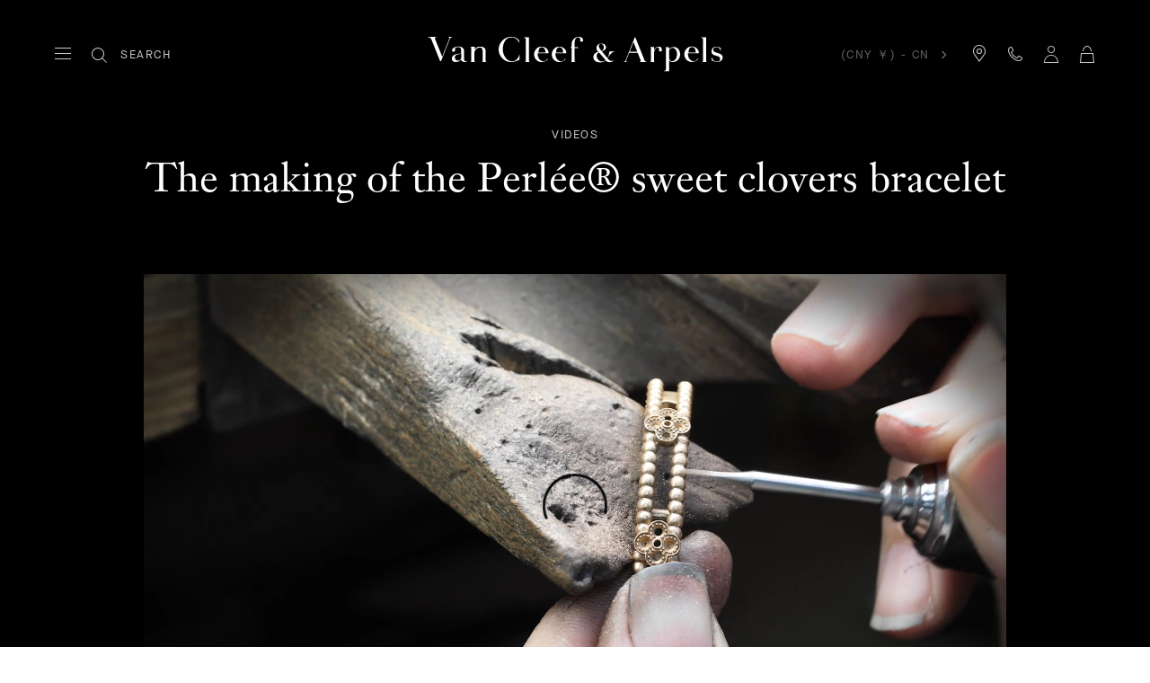

--- FILE ---
content_type: text/css
request_url: https://www.vancleefarpels.cn/etc.clientlibs/richemont-vca/ui/clientlibs/vca-video.1769458199329.min.css
body_size: 67901
content:
html{direction:ltr}
.vca-text-area-border-color:active,.vca-text-area-border-color:focus{border-bottom-color:#757575;color:#222;outline:0}
.vca-text-area-border-color:active::placeholder,.vca-text-area-border-color:focus::placeholder{color:#222}
.vca-text-area-border-color:hover{border-bottom-color:#757575;color:#666}
.vca-text-area-border-color:hover::placeholder{color:#666}
.vca-bullet ul{list-style:disc outside none}
html,.base{font-family:'Maison Neue','Helvetica Neue',Helvetica,Arial,sans-serif;-webkit-text-size-adjust:100%;-moz-text-size-adjust:100%;-ms-text-size-adjust:100%;-o-text-size-adjust:100%;text-size-adjust:100%;-webkit-tap-highlight-color:transparent !important}
:lang(ru) html,:lang(ru) .base{font-family:'Helvetica Neue','Helvetica','Noto Sans','Arial',sans-serif}
:lang(ar) html,:lang(ar) .base{font-family:'Maison Neue','Geeza Pro','Noto Sans Arabic','Arial',sans-serif}
:lang(ja) html,:lang(ja) .base{font-family:'Maison Neue','Hiragino Sans W3','Meiryo','Roboto','Noto Sans','Noto Sans CJK JP',sans-serif}
:lang(ko) html,:lang(ko) .base{font-family:'Maison Neue','Noto Sans','Noto Sans KR','Apple SD Gothic Neo','Malgun Gothic',sans-serif}
:lang(zh) html,:lang(zh) .base{font-family:'Maison Neue','Pingfang SC','Yahei','Noto Sans','Noto Sans CJK SC',sans-serif}
:lang(zh-Hant) html,:lang(zh-Hant) .base{font-family:'Maison Neue','Pingfang TC','Microsoft JhengHei','Noto Sans','Noto Sans CJK TC',sans-serif}
body{font-family:'Maison Neue','Helvetica Neue',Helvetica,Arial,sans-serif;font-size:1rem;-webkit-font-smoothing:antialiased;-moz-osx-font-smoothing:grayscale;background-color:#fff;color:#222;font-kerning:normal;letter-spacing:normal;line-height:normal;margin:0;min-width:320px;padding:0;text-rendering:optimizeLegibility;width:100%}
:lang(ru) body{font-family:'Helvetica Neue','Helvetica','Noto Sans','Arial',sans-serif}
:lang(ar) body{font-family:'Maison Neue','Geeza Pro','Noto Sans Arabic','Arial',sans-serif}
:lang(ja) body{font-family:'Maison Neue','Hiragino Sans W3','Meiryo','Roboto','Noto Sans','Noto Sans CJK JP',sans-serif}
:lang(ko) body{font-family:'Maison Neue','Noto Sans','Noto Sans KR','Apple SD Gothic Neo','Malgun Gothic',sans-serif}
:lang(zh) body{font-family:'Maison Neue','Pingfang SC','Yahei','Noto Sans','Noto Sans CJK SC',sans-serif}
:lang(zh-Hant) body{font-family:'Maison Neue','Pingfang TC','Microsoft JhengHei','Noto Sans','Noto Sans CJK TC',sans-serif}
body :focus{outline:0}
body a{-webkit-transition:color 300ms ease-out 0;-moz-transition:color 300ms ease-out 0;-ms-transition:color 300ms ease-out 0;transition:color 300ms ease-out 0;background:transparent;color:#7d7d7d;cursor:pointer;display:inline-block;color:inherit;text-decoration:none}
body a:hover{color:#222}
body a:hover{color:#222}
body .vca-link-block{display:block;height:100%}
body.stop-scrolling{height:100%;overflow:hidden}
[type='search']{appearance:textfield}
select{height:40px;padding:0 40px 0 10px;position:relative;cursor:pointer}
select[multiple]{height:auto;min-height:40px;padding:0;cursor:pointer}
select[multiple] option{margin:0;padding:8px;cursor:pointer}
input{-webkit-appearance:none;-ms-appearance:none;appearance:none;font-family:'Maison Neue','Helvetica Neue',Helvetica,Arial,sans-serif;border:0;border-bottom:1px solid #ccc;display:inline-block;max-width:300px;padding:5px 0;color:#454545}
:lang(ru) input{font-family:'Helvetica Neue','Helvetica','Noto Sans','Arial',sans-serif}
:lang(ar) input{font-family:'Maison Neue','Geeza Pro','Noto Sans Arabic','Arial',sans-serif}
:lang(ja) input{font-family:'Maison Neue','Hiragino Sans W3','Meiryo','Roboto','Noto Sans','Noto Sans CJK JP',sans-serif}
:lang(ko) input{font-family:'Maison Neue','Noto Sans','Noto Sans KR','Apple SD Gothic Neo','Malgun Gothic',sans-serif}
:lang(zh) input{font-family:'Maison Neue','Pingfang SC','Yahei','Noto Sans','Noto Sans CJK SC',sans-serif}
:lang(zh-Hant) input{font-family:'Maison Neue','Pingfang TC','Microsoft JhengHei','Noto Sans','Noto Sans CJK TC',sans-serif}
input:active,input:focus{border-bottom-color:#757575;color:#222;outline:0}
input:active::placeholder,input:focus::placeholder{color:#222}
input:hover{border-bottom-color:#757575;color:#666}
input:hover::placeholder{color:#666}
:lang(ru) input{font-family:'Helvetica Neue','Helvetica','Noto Sans','Arial',sans-serif}
:lang(ar) input{font-family:'Maison Neue','Geeza Pro','Noto Sans Arabic','Arial',sans-serif}
:lang(ja) input{font-family:'Maison Neue','Hiragino Sans W3','Meiryo','Roboto','Noto Sans','Noto Sans CJK JP',sans-serif}
:lang(ko) input{font-family:'Maison Neue','Noto Sans','Noto Sans KR','Apple SD Gothic Neo','Malgun Gothic',sans-serif}
:lang(zh) input{font-family:'Maison Neue','Pingfang SC','Yahei','Noto Sans','Noto Sans CJK SC',sans-serif}
:lang(zh-Hant) input{font-family:'Maison Neue','Pingfang TC','Microsoft JhengHei','Noto Sans','Noto Sans CJK TC',sans-serif}
input:active,input:focus{border-bottom-color:#757575;color:#222;outline:0}
input:active::placeholder,input:focus::placeholder{color:#222}
input:hover{border-bottom-color:#757575;color:#666}
input:hover::placeholder{color:#666}
input:focus::-webkit-input-placeholder{color:transparent}
input:focus:-moz-placeholder{color:transparent}
input:focus:-ms-input-placeholder{color:transparent}
input:focus::placeholder{color:transparent}
button,[type='button']{font-family:'Maison Neue','Helvetica Neue',Helvetica,Arial,sans-serif;font-size:.8125000000000001rem;line-height:1.53846154;-webkit-transition:outline 300ms ease-out 0;-moz-transition:outline 300ms ease-out 0;-ms-transition:outline 300ms ease-out 0;transition:outline 300ms ease-out 0;background-color:transparent;font-weight:normal;border:1px solid #222;color:#222;cursor:pointer;display:inline-block;margin:0 auto;max-width:300px;padding:10px;text-align:center;width:100%;outline:1px solid transparent;outline:0}
:lang(ru) button,:lang(ru) [type='button']{font-family:'Helvetica Neue','Helvetica','Noto Sans','Arial',sans-serif}
:lang(ar) button,:lang(ar) [type='button']{font-family:'Maison Neue','Geeza Pro','Noto Sans Arabic','Arial',sans-serif}
:lang(ja) button,:lang(ja) [type='button']{font-family:'Maison Neue','Hiragino Sans W3','Meiryo','Roboto','Noto Sans','Noto Sans CJK JP',sans-serif}
:lang(ko) button,:lang(ko) [type='button']{font-family:'Maison Neue','Noto Sans','Noto Sans KR','Apple SD Gothic Neo','Malgun Gothic',sans-serif}
:lang(zh) button,:lang(zh) [type='button']{font-family:'Maison Neue','Pingfang SC','Yahei','Noto Sans','Noto Sans CJK SC',sans-serif}
:lang(zh-Hant) button,:lang(zh-Hant) [type='button']{font-family:'Maison Neue','Pingfang TC','Microsoft JhengHei','Noto Sans','Noto Sans CJK TC',sans-serif}
button:hover,[type='button']:hover{outline:1px solid #222;outline-offset:0}
button:disabled,[type='button']:disabled{border-color:#e6e6e6;cursor:no-drop}
button.vca-icn-only-btn:hover,[type='button'].vca-icn-only-btn:hover,button.vca-btn-sans-intraction:hover,[type='button'].vca-btn-sans-intraction:hover,button.vca-icn-only-btn:focus,[type='button'].vca-icn-only-btn:focus,button.vca-btn-sans-intraction:focus,[type='button'].vca-btn-sans-intraction:focus{box-shadow:none}
:lang(ru) button,:lang(ru) [type='button']{font-family:'Helvetica Neue','Helvetica','Noto Sans','Arial',sans-serif}
:lang(ar) button,:lang(ar) [type='button']{font-family:'Maison Neue','Geeza Pro','Noto Sans Arabic','Arial',sans-serif}
:lang(ja) button,:lang(ja) [type='button']{font-family:'Maison Neue','Hiragino Sans W3','Meiryo','Roboto','Noto Sans','Noto Sans CJK JP',sans-serif}
:lang(ko) button,:lang(ko) [type='button']{font-family:'Maison Neue','Noto Sans','Noto Sans KR','Apple SD Gothic Neo','Malgun Gothic',sans-serif}
:lang(zh) button,:lang(zh) [type='button']{font-family:'Maison Neue','Pingfang SC','Yahei','Noto Sans','Noto Sans CJK SC',sans-serif}
:lang(zh-Hant) button,:lang(zh-Hant) [type='button']{font-family:'Maison Neue','Pingfang TC','Microsoft JhengHei','Noto Sans','Noto Sans CJK TC',sans-serif}
button:hover,[type='button']:hover{outline:1px solid #222;outline-offset:0}
button:disabled,[type='button']:disabled{border-color:#e6e6e6;cursor:no-drop}
button.vca-icn-only-btn:hover,[type='button'].vca-icn-only-btn:hover,button.vca-btn-sans-intraction:hover,[type='button'].vca-btn-sans-intraction:hover,button.vca-icn-only-btn:focus,[type='button'].vca-icn-only-btn:focus,button.vca-btn-sans-intraction:focus,[type='button'].vca-btn-sans-intraction:focus{box-shadow:none}
input[type='search']{-webkit-appearance:none;border-radius:0}
img{max-width:100%}
b,strong{font-weight:bold}
i,em{font-style:italic}
sup{vertical-align:super !important;font-size:smaller}
.tcaptcha-container.show{position:fixed !important;margin:auto !important;top:0 !important;left:0 !important;right:0 !important;bottom:0 !important;z-index:2000000001 !important}
.base-tencentcaptcha iframe{width:100% !important;position:relative !important;bottom:initial !important;z-index:2000000001 !important}
.tcaptcha-container::after{display:none}
@font-face{font-display:swap;font-family:'Janson Text';font-style:normal;font-weight:normal;src:url('../../../../etc.clientlibs/richemont-vca/ui/clientlibs/vca-resources/resources/fonts/JansonFont/LT-WebFonts-274409267/Fonts/5609896/f16ef082-3ca6-4e62-a8b2-ffb4cf30f949.woff2') format('woff2'),url('../../../../etc.clientlibs/richemont-vca/ui/clientlibs/vca-resources/resources/fonts/JansonFont/LT-WebFonts-274409267/Fonts/5609896/27b47c93-920e-4bb1-a4e5-7007a622aae8.woff') format('woff')}
@font-face{font-display:swap;font-family:'Maison Neue';font-style:normal;font-weight:normal;src:url('../../../../etc.clientlibs/richemont-vca/ui/clientlibs/vca-resources/resources/fonts/MG-Order-20180807-6043/Maison-Neue-MG-WEB/MaisonNeue-Book.woff2') format('woff2'),url('../../../../etc.clientlibs/richemont-vca/ui/clientlibs/vca-resources/resources/fonts/MG-Order-20180807-6043/Maison-Neue-MG-WEB/MaisonNeue-Book.woff') format('woff')}
@font-face{font-display:swap;font-family:'Maison Neue Demi';src:url('../../../../etc.clientlibs/richemont-vca/ui/clientlibs/vca-resources/resources/fonts/MG-Order-20180807-6043/Maison-Neue-MG-WEB/MaisonNeueWEB-Demi.woff2') format('woff2'),url('../../../../etc.clientlibs/richemont-vca/ui/clientlibs/vca-resources/resources/fonts/MG-Order-20180807-6043/Maison-Neue-MG-WEB/MaisonNeueWEB-Demi.woff') format('woff');font-weight:bold}
@font-face{font-display:swap;font-family:'EnglishEngraving';font-style:normal;font-weight:normal;src:url('../../../../etc.clientlibs/richemont-vca/ui/clientlibs/vca-resources/resources/fonts/engraving/english/96633010-4b65-4272-83ae-d44004c53794.woff2') format('woff2'),url('../../../../etc.clientlibs/richemont-vca/ui/clientlibs/vca-resources/resources/fonts/engraving/english/0a6424b7-2555-4ac8-9492-c4c24bf7879a.woff') format('woff');text-rendering:optimizeLegibility}
@font-face{font-display:swap;font-family:'JansonEngraving';font-style:normal;font-weight:normal;src:url('../../../../etc.clientlibs/richemont-vca/ui/clientlibs/vca-resources/resources/fonts/engraving/janson/janson-webfont.woff') format('woff');text-rendering:optimizeLegibility}
.visually-hidden{position:absolute;overflow:hidden;clip:rect(0 0 0 0);height:1px;width:1px;margin:-1px;padding:0;border:0}
.vca-hide{display:none}
.vca-show,.vca-block-element{display:block}
.vca-error{border:1px solid #fbd1d1;color:red}
.vca-error-msg{color:red}
.vca-success{border:1px solid #eef2e3;color:#008000}
.vca-button{font-family:'Maison Neue','Helvetica Neue',Helvetica,Arial,sans-serif;font-size:.8125000000000001rem;line-height:1.53846154;-webkit-transition:outline 300ms ease-out 0;-moz-transition:outline 300ms ease-out 0;-ms-transition:outline 300ms ease-out 0;transition:outline 300ms ease-out 0;background-color:transparent;font-weight:normal;border:1px solid #222;color:#222;cursor:pointer;display:inline-block;margin:0 auto;max-width:300px;padding:10px;text-align:center;width:100%;outline:1px solid transparent;outline:0}
:lang(ru) .vca-button{font-family:'Helvetica Neue','Helvetica','Noto Sans','Arial',sans-serif}
:lang(ar) .vca-button{font-family:'Maison Neue','Geeza Pro','Noto Sans Arabic','Arial',sans-serif}
:lang(ja) .vca-button{font-family:'Maison Neue','Hiragino Sans W3','Meiryo','Roboto','Noto Sans','Noto Sans CJK JP',sans-serif}
:lang(ko) .vca-button{font-family:'Maison Neue','Noto Sans','Noto Sans KR','Apple SD Gothic Neo','Malgun Gothic',sans-serif}
:lang(zh) .vca-button{font-family:'Maison Neue','Pingfang SC','Yahei','Noto Sans','Noto Sans CJK SC',sans-serif}
:lang(zh-Hant) .vca-button{font-family:'Maison Neue','Pingfang TC','Microsoft JhengHei','Noto Sans','Noto Sans CJK TC',sans-serif}
.vca-button:hover{outline:1px solid #222;outline-offset:0}
.vca-button:disabled{border-color:#e6e6e6;cursor:no-drop}
.vca-button.vca-icn-only-btn:hover,.vca-button.vca-btn-sans-intraction:hover,.vca-button.vca-icn-only-btn:focus,.vca-button.vca-btn-sans-intraction:focus{box-shadow:none}
.vca-link{-webkit-transition:color 300ms ease-out 0;-moz-transition:color 300ms ease-out 0;-ms-transition:color 300ms ease-out 0;transition:color 300ms ease-out 0;background:transparent;color:#7d7d7d;cursor:pointer;display:inline-block;text-decoration:none}
.vca-link:hover{color:#222}
.vca-btn-link{-webkit-transition:color 300ms ease-out 0;-moz-transition:color 300ms ease-out 0;-ms-transition:color 300ms ease-out 0;transition:color 300ms ease-out 0;background:transparent;color:#7d7d7d;cursor:pointer;display:inline-block;text-decoration:none;border-width:0}
.vca-btn-link:hover{color:#222}
.vca-btn-link:hover{color:#222}
.vca-btn-link:hover,.vca-btn-link:focus{box-shadow:none}
.vca-link-btn{font-family:'Maison Neue','Helvetica Neue',Helvetica,Arial,sans-serif;font-size:.8125000000000001rem;line-height:1.53846154;-webkit-transition:outline 300ms ease-out 0;-moz-transition:outline 300ms ease-out 0;-ms-transition:outline 300ms ease-out 0;transition:outline 300ms ease-out 0;background-color:transparent;font-weight:normal;border:1px solid #222;color:#222;cursor:pointer;display:inline-block;margin:0 auto;max-width:300px;padding:10px;text-align:center;width:100%;outline:1px solid transparent;outline:0}
:lang(ru) .vca-link-btn{font-family:'Helvetica Neue','Helvetica','Noto Sans','Arial',sans-serif}
:lang(ar) .vca-link-btn{font-family:'Maison Neue','Geeza Pro','Noto Sans Arabic','Arial',sans-serif}
:lang(ja) .vca-link-btn{font-family:'Maison Neue','Hiragino Sans W3','Meiryo','Roboto','Noto Sans','Noto Sans CJK JP',sans-serif}
:lang(ko) .vca-link-btn{font-family:'Maison Neue','Noto Sans','Noto Sans KR','Apple SD Gothic Neo','Malgun Gothic',sans-serif}
:lang(zh) .vca-link-btn{font-family:'Maison Neue','Pingfang SC','Yahei','Noto Sans','Noto Sans CJK SC',sans-serif}
:lang(zh-Hant) .vca-link-btn{font-family:'Maison Neue','Pingfang TC','Microsoft JhengHei','Noto Sans','Noto Sans CJK TC',sans-serif}
.vca-link-btn:hover{outline:1px solid #222;outline-offset:0}
.vca-link-btn:disabled{border-color:#e6e6e6;cursor:no-drop}
.vca-link-btn.vca-icn-only-btn:hover,.vca-link-btn.vca-btn-sans-intraction:hover,.vca-link-btn.vca-icn-only-btn:focus,.vca-link-btn.vca-btn-sans-intraction:focus{box-shadow:none}
:lang(ru) .vca-link-btn{font-family:'Helvetica Neue','Helvetica','Noto Sans','Arial',sans-serif}
:lang(ar) .vca-link-btn{font-family:'Maison Neue','Geeza Pro','Noto Sans Arabic','Arial',sans-serif}
:lang(ja) .vca-link-btn{font-family:'Maison Neue','Hiragino Sans W3','Meiryo','Roboto','Noto Sans','Noto Sans CJK JP',sans-serif}
:lang(ko) .vca-link-btn{font-family:'Maison Neue','Noto Sans','Noto Sans KR','Apple SD Gothic Neo','Malgun Gothic',sans-serif}
:lang(zh) .vca-link-btn{font-family:'Maison Neue','Pingfang SC','Yahei','Noto Sans','Noto Sans CJK SC',sans-serif}
:lang(zh-Hant) .vca-link-btn{font-family:'Maison Neue','Pingfang TC','Microsoft JhengHei','Noto Sans','Noto Sans CJK TC',sans-serif}
.vca-link-btn:hover{outline:1px solid #222;outline-offset:0}
.vca-link-btn:disabled{border-color:#e6e6e6;cursor:no-drop}
.vca-link-btn.vca-icn-only-btn:hover,.vca-link-btn.vca-btn-sans-intraction:hover,.vca-link-btn.vca-icn-only-btn:focus,.vca-link-btn.vca-btn-sans-intraction:focus{box-shadow:none}
.vca-link-btn:hover,.vca-link-btn:focus{text-decoration:none}
.vca-input{font-family:'Maison Neue','Helvetica Neue',Helvetica,Arial,sans-serif;border:0;border-bottom:1px solid #ccc;display:inline-block;max-width:300px;padding:5px 0;color:#454545}
:lang(ru) .vca-input{font-family:'Helvetica Neue','Helvetica','Noto Sans','Arial',sans-serif}
:lang(ar) .vca-input{font-family:'Maison Neue','Geeza Pro','Noto Sans Arabic','Arial',sans-serif}
:lang(ja) .vca-input{font-family:'Maison Neue','Hiragino Sans W3','Meiryo','Roboto','Noto Sans','Noto Sans CJK JP',sans-serif}
:lang(ko) .vca-input{font-family:'Maison Neue','Noto Sans','Noto Sans KR','Apple SD Gothic Neo','Malgun Gothic',sans-serif}
:lang(zh) .vca-input{font-family:'Maison Neue','Pingfang SC','Yahei','Noto Sans','Noto Sans CJK SC',sans-serif}
:lang(zh-Hant) .vca-input{font-family:'Maison Neue','Pingfang TC','Microsoft JhengHei','Noto Sans','Noto Sans CJK TC',sans-serif}
.vca-input:active,.vca-input:focus{border-bottom-color:#757575;color:#222;outline:0}
.vca-input:active::placeholder,.vca-input:focus::placeholder{color:#222}
.vca-input:hover{border-bottom-color:#757575;color:#666}
.vca-input:hover::placeholder{color:#666}
.vca-content-loading{position:relative;background-color:#e6e6e6}
.vca-content-loading::before{animation:loading 2s infinite;transform:translateX(-100%);background:linear-gradient(90deg,transparent,rgba(255,255,255,0.5),transparent);display:block;content:'';position:absolute;width:100%;height:100%}
@keyframes loading{100%{transform:translateX(100%)}
}
.base-ajax-loader{background-image:none}
.base-ajax-loader:not(.base-hidden){display:block}
.base-ajax-loader:not(.base-hidden) .vca-loader{display:-webkit-flex;display:-ms-flex;display:flex}
.vca-ajax-loading{-webkit-transition:all .5s;-moz-transition:all .5s;-ms-transition:all .5s;transition:all .5s;opacity:.5;pointer-events:none;overflow:hidden}
.vca-ajax-loading .base-ajax-loader{display:block}
.vca-ajax-loading .base-ajax-loader .vca-loader{display:-webkit-flex;display:-ms-flex;display:flex}
.vca-absolute-center{position:absolute;top:0;left:0;right:0;bottom:0;margin:auto}
.vca-text-uppercase{text-transform:uppercase}
.vca-text-lowercase{text-transform:lowercase}
.vca-text-capitalize{text-transform:capitalize}
.vca-text-center{text-align:center}
.vca-text-left{text-align:left}
.vca-text-right{text-align:right}
.vca-text-italic{font-style:italic}
.vca-text-bold{font-weight:bold}
.vca-p-lr-0{padding-left:0;padding-right:0}
.vca-p-l-0{padding-left:0}
.vca-p-r-0{padding-right:0}
.vca-m-lr-0{margin-left:0;margin-right:0}
.vca-m-l-0{margin-left:0}
.vca-m-r-0{margin-right:0}
.vca-hr-light{border:0;margin:0;height:1px;border-bottom:1px solid #e6e6e6}
.vca-hr-dark{border:0;margin:0;height:1px;border-bottom:1px solid gray}
.vca-engraving-font-english input[type='text'],.vca-engraving-font-english textarea{font-family:'EnglishEngraving',sans-serif;font-size:1.3750000000000002rem;text-indent:4px}
.vca-engraving-font-english ~ label{font-family:'EnglishEngraving',sans-serif;font-size:1.5625rem;line-height:1}
.vca-engraving-font-janson input[type='text'],.vca-engraving-font-janson textarea{font-family:'JansonEngraving',serif}
.vca-engraving-font-janson ~ label{font-family:'JansonEngraving',serif;font-size:1.5625rem;line-height:1}
.vca-engraving-font-times input[type='text'],.vca-engraving-font-times textarea{font-family:'Janson Text',Times,'Times New Roman',serif}
:lang(ru) .vca-engraving-font-times input[type='text'],:lang(ru) .vca-engraving-font-times textarea{font-family:'Times New Roman','Times','Noto Serif',serif}
:lang(ar) .vca-engraving-font-times input[type='text'],:lang(ar) .vca-engraving-font-times textarea{font-family:'Janson Text','Geeza Pro','Noto Sans Arabic','Arial',serif}
:lang(ja) .vca-engraving-font-times input[type='text'],:lang(ja) .vca-engraving-font-times textarea{font-family:'Janson Text','Hiragino Sans W3','Meiryo','Roboto','Noto Sans','Noto Sans CJK JP',sans-serif}
:lang(ko) .vca-engraving-font-times input[type='text'],:lang(ko) .vca-engraving-font-times textarea{font-family:'Janson Text','Noto Serif ','Noto Serif KR','Apple Myungjo',serif}
:lang(zh) .vca-engraving-font-times input[type='text'],:lang(zh) .vca-engraving-font-times textarea{font-family:'Janson Text','Pingfang SC','SimSun','Noto Serif','Noto Serif CJK SC',serif}
:lang(zh-Hant) .vca-engraving-font-times input[type='text'],:lang(zh-Hant) .vca-engraving-font-times textarea{font-family:'Janson Text','Pingfang TC','Microsoft JhengHei','Noto Serif','Noto Serif CJK TC',serif}
.vca-engraving-font-times ~ label{font-family:'Janson Text',Times,'Times New Roman',serif;font-size:1.5625rem;line-height:1}
:lang(ru) .vca-engraving-font-times ~ label{font-family:'Times New Roman','Times','Noto Serif',serif}
:lang(ar) .vca-engraving-font-times ~ label{font-family:'Janson Text','Geeza Pro','Noto Sans Arabic','Arial',serif}
:lang(ja) .vca-engraving-font-times ~ label{font-family:'Janson Text','Hiragino Sans W3','Meiryo','Roboto','Noto Sans','Noto Sans CJK JP',sans-serif}
:lang(ko) .vca-engraving-font-times ~ label{font-family:'Janson Text','Noto Serif ','Noto Serif KR','Apple Myungjo',serif}
:lang(zh) .vca-engraving-font-times ~ label{font-family:'Janson Text','Pingfang SC','SimSun','Noto Serif','Noto Serif CJK SC',serif}
:lang(zh-Hant) .vca-engraving-font-times ~ label{font-family:'Janson Text','Pingfang TC','Microsoft JhengHei','Noto Serif','Noto Serif CJK TC',serif}
.vca-engraving-font-arial input[type='text'],.vca-engraving-font-arial textarea{font-family:'Maison Neue','Helvetica Neue',Helvetica,Arial,sans-serif}
:lang(ru) .vca-engraving-font-arial input[type='text'],:lang(ru) .vca-engraving-font-arial textarea{font-family:'Helvetica Neue','Helvetica','Noto Sans','Arial',sans-serif}
:lang(ar) .vca-engraving-font-arial input[type='text'],:lang(ar) .vca-engraving-font-arial textarea{font-family:'Maison Neue','Geeza Pro','Noto Sans Arabic','Arial',sans-serif}
:lang(ja) .vca-engraving-font-arial input[type='text'],:lang(ja) .vca-engraving-font-arial textarea{font-family:'Maison Neue','Hiragino Sans W3','Meiryo','Roboto','Noto Sans','Noto Sans CJK JP',sans-serif}
:lang(ko) .vca-engraving-font-arial input[type='text'],:lang(ko) .vca-engraving-font-arial textarea{font-family:'Maison Neue','Noto Sans','Noto Sans KR','Apple SD Gothic Neo','Malgun Gothic',sans-serif}
:lang(zh) .vca-engraving-font-arial input[type='text'],:lang(zh) .vca-engraving-font-arial textarea{font-family:'Maison Neue','Pingfang SC','Yahei','Noto Sans','Noto Sans CJK SC',sans-serif}
:lang(zh-Hant) .vca-engraving-font-arial input[type='text'],:lang(zh-Hant) .vca-engraving-font-arial textarea{font-family:'Maison Neue','Pingfang TC','Microsoft JhengHei','Noto Sans','Noto Sans CJK TC',sans-serif}
.vca-engraving-font-arial ~ label{font-family:'Maison Neue','Helvetica Neue',Helvetica,Arial,sans-serif;font-size:1.5625rem;line-height:1}
:lang(ru) .vca-engraving-font-arial ~ label{font-family:'Helvetica Neue','Helvetica','Noto Sans','Arial',sans-serif}
:lang(ar) .vca-engraving-font-arial ~ label{font-family:'Maison Neue','Geeza Pro','Noto Sans Arabic','Arial',sans-serif}
:lang(ja) .vca-engraving-font-arial ~ label{font-family:'Maison Neue','Hiragino Sans W3','Meiryo','Roboto','Noto Sans','Noto Sans CJK JP',sans-serif}
:lang(ko) .vca-engraving-font-arial ~ label{font-family:'Maison Neue','Noto Sans','Noto Sans KR','Apple SD Gothic Neo','Malgun Gothic',sans-serif}
:lang(zh) .vca-engraving-font-arial ~ label{font-family:'Maison Neue','Pingfang SC','Yahei','Noto Sans','Noto Sans CJK SC',sans-serif}
:lang(zh-Hant) .vca-engraving-font-arial ~ label{font-family:'Maison Neue','Pingfang TC','Microsoft JhengHei','Noto Sans','Noto Sans CJK TC',sans-serif}
.vca-engraving-font-mincho input[type='text'],.vca-engraving-font-mincho textarea{font-family:'MS Mincho',serif}
.vca-engraving-font-mincho ~ label{font-family:'MS Mincho',serif;font-size:1.5625rem;line-height:1}
.vca-engraving-font-gothic input[type='text'],.vca-engraving-font-gothic textarea{font-family:'MS Gothic',sans-serif}
.vca-engraving-font-gothic ~ label{font-family:'MS Gothic',sans-serif;font-size:1.5625rem;line-height:1}
[data-element-content='']{display:none}
.vca-mt-110{margin-top:110px}
.vca-mb-110{margin-bottom:110px}
.vca-mt-105{margin-top:105px}
.vca-mb-105{margin-bottom:105px}
.vca-mt-100{margin-top:100px}
.vca-mb-100{margin-bottom:100px}
.vca-mt-95{margin-top:95px}
.vca-mb-95{margin-bottom:95px}
.vca-mt-90{margin-top:90px}
.vca-mb-90{margin-bottom:90px}
.vca-mt-85{margin-top:85px}
.vca-mb-85{margin-bottom:85px}
.vca-mt-80{margin-top:80px}
.vca-mb-80{margin-bottom:80px}
.vca-mt-75{margin-top:75px}
.vca-mb-75{margin-bottom:75px}
.vca-mt-70{margin-top:70px}
.vca-mb-70{margin-bottom:70px}
.vca-mt-65{margin-top:65px}
.vca-mb-65{margin-bottom:65px}
.vca-mt-60{margin-top:60px}
.vca-mb-60{margin-bottom:60px}
.vca-mt-55{margin-top:55px}
.vca-mb-55{margin-bottom:55px}
.vca-mt-50{margin-top:50px}
.vca-mb-50{margin-bottom:50px}
.vca-mt-45{margin-top:45px}
.vca-mb-45{margin-bottom:45px}
.vca-mt-40{margin-top:40px}
.vca-mb-40{margin-bottom:40px}
.vca-mt-35{margin-top:35px}
.vca-mb-35{margin-bottom:35px}
.vca-mt-30{margin-top:30px}
.vca-mb-30{margin-bottom:30px}
.vca-mt-25{margin-top:25px}
.vca-mb-25{margin-bottom:25px}
.vca-mt-20{margin-top:20px}
.vca-mb-20{margin-bottom:20px}
.vca-mt-15{margin-top:15px}
.vca-mb-15{margin-bottom:15px}
.vca-mt-10{margin-top:10px}
.vca-mb-10{margin-bottom:10px}
.vca-mt-5{margin-top:5px}
.vca-mb-5{margin-bottom:5px}
.vca-mt-0{margin-top:0}
.vca-mb-0{margin-bottom:0}
.vca-pt-30{padding-top:30px}
.vca-loader{-webkit-align-items:center;-ms-flex-align:center;-ms-align-items:center;align-items:center;-webkit-justify-content:center;-ms-flex-pack:center;-ms-justify-content:center;justify-content:center;display:none;width:100%;height:100vh;position:fixed;top:0;background:rgba(255,255,255,0.8);z-index:12}
.vca-loader svg{width:50px}
.vca-loader svg path{fill:#757575}
.vca-loader .papillon{animation:animateButterfly 3s ease-in-out infinite;animation-fill-mode:reverse;transform-origin:center center}
@keyframes animateButterfly{0{transform:scaleX(1)}
12%{transform:scaleX(0.5)}
30%{transform:scaleX(0.9)}
40%{transform:scaleX(0.9)}
45%{transform:scaleX(0.5)}
48%{transform:scaleX(0.7)}
50%{transform:scaleX(0.5)}
70%{transform:scaleX(1)}
100%{transform:scaleX(1)}
}
.base-component-loader:before,.base-loading:before{content:none}
.vca-reset-btn-interaction{border:0;outline:0}
.vca-reset-btn-interaction:hover,.vca-reset-btn-interaction:focus{border:0;outline:0;outline-color:transparent}
.vca-element-center{display:block;margin:auto}
.vca-restrict-scrolling{overflow:hidden;position:relative}
.vca-restrict-scrolling.vca-ios-device{height:100%}
.vca-quoted::before{content:'\201C'}
.vca-quoted::after{content:'\201D'}
.vca-underline,u{text-decoration:underline;text-underline-position:under;-ms-text-underline-position:below}
.vca-underline-hover:hover{text-decoration:underline;text-underline-position:under;-ms-text-underline-position:below}
.vca-pointer-events-none{pointer-events:none}
.vca-visibility-hidden{visibility:hidden}
.vca-grab{cursor:move;cursor:-webkit-grab;cursor:-moz-grab;cursor:grab}
.vca-grabbing{cursor:move;cursor:-webkit-grabbing;cursor:-moz-grabbing;cursor:grabbing}
.vca-color-grey-01{color:#222}
@keyframes blink{0{opacity:0}
50%{opacity:1}
100%{opacity:0}
}
.vca-grid-container{background-color:var(--bgColor)}
.vca-color-grey-14{color:#757575}
.vca-color-grey-20{color:#666}
.vca-color-black{color:#000}
.vca-anchor-btn{border:0;padding:0}
.vca-anchor-btn:hover{outline:0}
.vca-flex-display{display:-webkit-flex;display:-ms-flex;display:flex}
.vca-grid-display{display:grid}
input[type='checkbox']:focus ~ label{border-radius:4px;outline:1px solid #016fd0}
input[type='radio']:focus ~ label{border:1px solid #016fd0;border-radius:4px}
input[type='radio']:empty,input[type='checkbox']:empty{margin-left:0;left:-999em;position:absolute}
input[type='radio']:empty ~ label{user-select:none;cursor:pointer;position:relative;padding-left:20px;color:#757575}
input[type='checkbox']:empty ~ label{user-select:none;cursor:move;cursor:-webkit-pointer;cursor:-moz-pointer;cursor:pointer;position:relative;padding-left:29px;margin:11px 1px}
input[type='checkbox']:empty ~ label:hover{color:#454545}
input[type='radio']:empty ~ label:before{background-repeat:no-repeat;background-size:contain;content:'';display:block;height:10px;width:10px;position:absolute;top:0;bottom:0;left:0;border-radius:10px;border:1px solid #666;background-color:#fff;margin:auto}
input[type='radio']:checked ~ label:before{background-color:#222;border-color:#222}
input[type='checkbox']:empty ~ label:before{background-repeat:no-repeat;background-size:contain;content:'';display:block;height:12px;width:12px;position:absolute;top:0;bottom:0;left:0;border:1px solid #c4c4c4;background-color:#fff}
input[type='checkbox']:checked ~ label:before{border-color:#222}
input[type='checkbox']:checked ~ label:after{content:'';position:absolute;left:4px;top:4px;width:3px;height:8px;border:solid #fff;border-width:0 2px 2px 0;transform:rotate(45deg);border-color:#222}
input[type='checkbox']:checked ~ label{color:#222}
input[type='radio']:checked ~ label{color:#222}
input[type='checkbox']:required:not(:checked)+label:before{border-color:red}
select,.base-forms-select{font-size:.8749999999999999rem;line-height:1.78571429;-webkit-appearance:none;-ms-appearance:none;appearance:none;background:url('../../../../etc.clientlibs/richemont-vca/ui/clientlibs/vca-resources/resources/iconssprite/view/sprite.svg#arrow-down') 100% no-repeat;background-position:right 15px center;font-family:inherit;text-overflow:'';overflow:hidden;background-color:#fff;border:1px solid #e6e6e6;padding:10px;color:#757575}
select b,.base-forms-select b,select strong,.base-forms-select strong{font-family:'Maison Neue Demi','Helvetica Neue Medium','Helvetica Bold','Arial Bold',sans-serif;font-weight:normal}
:lang(ru) select b,:lang(ru) .base-forms-select b,:lang(ru) select strong,:lang(ru) .base-forms-select strong{font-family:'Helvetica Neue Medium','Helvetica Bold','Noto Sans SemiBold','Arial Bold',sans-serif}
:lang(ar) select b,:lang(ar) .base-forms-select b,:lang(ar) select strong,:lang(ar) .base-forms-select strong{font-family:'Geeza Pro Bold','Noto Sans Arabic SemiBold','Arial Bold',sans-serif}
:lang(ja) select b,:lang(ja) .base-forms-select b,:lang(ja) select strong,:lang(ja) .base-forms-select strong{font-family:'Hiragino Sans W6','Meiryo Bold','Noto Sans CJK JP Medium','Noto Sans Medium',sans-serif}
:lang(ko) select b,:lang(ko) .base-forms-select b,:lang(ko) select strong,:lang(ko) .base-forms-select strong{font-family:'Noto Sans KR Medium','Noto Sans Medium','Apple SD Gothic Neo SemiBold','Malgun Gothic Bold',sans-serif}
:lang(zh) select b,:lang(zh) .base-forms-select b,:lang(zh) select strong,:lang(zh) .base-forms-select strong{font-family:'Noto Sans CJK SC Medium','Noto Sans Medium','Pingfang SC Medium','Yahei Bold',sans-serif}
:lang(zh-Hant) select b,:lang(zh-Hant) .base-forms-select b,:lang(zh-Hant) select strong,:lang(zh-Hant) .base-forms-select strong{font-family:'Noto Sans CJK TC Medium','Noto Sans Medium','Pingfang TC Medium','Microsoft JhengHei Bold',sans-serif}
select b,.base-forms-select b,select strong,.base-forms-select strong{font-family:'Maison Neue Demi','Helvetica Neue Medium','Helvetica Bold','Arial Bold',sans-serif;font-weight:normal}
:lang(ru) select b,:lang(ru) .base-forms-select b,:lang(ru) select strong,:lang(ru) .base-forms-select strong{font-family:'Helvetica Neue Medium','Helvetica Bold','Noto Sans SemiBold','Arial Bold',sans-serif}
:lang(ar) select b,:lang(ar) .base-forms-select b,:lang(ar) select strong,:lang(ar) .base-forms-select strong{font-family:'Geeza Pro Bold','Noto Sans Arabic SemiBold','Arial Bold',sans-serif}
:lang(ja) select b,:lang(ja) .base-forms-select b,:lang(ja) select strong,:lang(ja) .base-forms-select strong{font-family:'Hiragino Sans W6','Meiryo Bold','Noto Sans CJK JP Medium','Noto Sans Medium',sans-serif}
:lang(ko) select b,:lang(ko) .base-forms-select b,:lang(ko) select strong,:lang(ko) .base-forms-select strong{font-family:'Noto Sans KR Medium','Noto Sans Medium','Apple SD Gothic Neo SemiBold','Malgun Gothic Bold',sans-serif}
:lang(zh) select b,:lang(zh) .base-forms-select b,:lang(zh) select strong,:lang(zh) .base-forms-select strong{font-family:'Noto Sans CJK SC Medium','Noto Sans Medium','Pingfang SC Medium','Yahei Bold',sans-serif}
:lang(zh-Hant) select b,:lang(zh-Hant) .base-forms-select b,:lang(zh-Hant) select strong,:lang(zh-Hant) .base-forms-select strong{font-family:'Noto Sans CJK TC Medium','Noto Sans Medium','Pingfang TC Medium','Microsoft JhengHei Bold',sans-serif}
select:focus-visible,.base-forms-select:focus-visible{border:1px solid #016fd0;border-radius:4px}
select::-ms-expand,.base-forms-select::-ms-expand{display:none}
textarea{resize:none}
button,input[type='submit'],input[type='button'],.base-forms-button{-webkit-appearance:none;-ms-appearance:none;appearance:none;font-family:'Maison Neue','Helvetica Neue',Helvetica,Arial,sans-serif;font-size:.8125000000000001rem;line-height:1.53846154;-webkit-transition:outline 300ms ease-out 0;-moz-transition:outline 300ms ease-out 0;-ms-transition:outline 300ms ease-out 0;transition:outline 300ms ease-out 0;background-color:transparent;font-weight:normal;border:1px solid #222;color:#222;display:inline-block;margin:0 auto;max-width:300px;padding:10px;text-align:center;width:100%;outline:1px solid transparent;outline:0;cursor:pointer}
:lang(ru) button,:lang(ru) input[type='submit'],:lang(ru) input[type='button'],:lang(ru) .base-forms-button{font-family:'Helvetica Neue','Helvetica','Noto Sans','Arial',sans-serif}
:lang(ar) button,:lang(ar) input[type='submit'],:lang(ar) input[type='button'],:lang(ar) .base-forms-button{font-family:'Maison Neue','Geeza Pro','Noto Sans Arabic','Arial',sans-serif}
:lang(ja) button,:lang(ja) input[type='submit'],:lang(ja) input[type='button'],:lang(ja) .base-forms-button{font-family:'Maison Neue','Hiragino Sans W3','Meiryo','Roboto','Noto Sans','Noto Sans CJK JP',sans-serif}
:lang(ko) button,:lang(ko) input[type='submit'],:lang(ko) input[type='button'],:lang(ko) .base-forms-button{font-family:'Maison Neue','Noto Sans','Noto Sans KR','Apple SD Gothic Neo','Malgun Gothic',sans-serif}
:lang(zh) button,:lang(zh) input[type='submit'],:lang(zh) input[type='button'],:lang(zh) .base-forms-button{font-family:'Maison Neue','Pingfang SC','Yahei','Noto Sans','Noto Sans CJK SC',sans-serif}
:lang(zh-Hant) button,:lang(zh-Hant) input[type='submit'],:lang(zh-Hant) input[type='button'],:lang(zh-Hant) .base-forms-button{font-family:'Maison Neue','Pingfang TC','Microsoft JhengHei','Noto Sans','Noto Sans CJK TC',sans-serif}
button:hover,input[type='submit']:hover,input[type='button']:hover,.base-forms-button:hover{outline:1px solid #222;outline-offset:0}
button:disabled,input[type='submit']:disabled,input[type='button']:disabled,.base-forms-button:disabled{border-color:#e6e6e6;cursor:no-drop}
button.vca-icn-only-btn:hover,input[type='submit'].vca-icn-only-btn:hover,input[type='button'].vca-icn-only-btn:hover,.base-forms-button.vca-icn-only-btn:hover,button.vca-btn-sans-intraction:hover,input[type='submit'].vca-btn-sans-intraction:hover,input[type='button'].vca-btn-sans-intraction:hover,.base-forms-button.vca-btn-sans-intraction:hover,button.vca-icn-only-btn:focus,input[type='submit'].vca-icn-only-btn:focus,input[type='button'].vca-icn-only-btn:focus,.base-forms-button.vca-icn-only-btn:focus,button.vca-btn-sans-intraction:focus,input[type='submit'].vca-btn-sans-intraction:focus,input[type='button'].vca-btn-sans-intraction:focus,.base-forms-button.vca-btn-sans-intraction:focus{box-shadow:none}
:lang(ru) button,:lang(ru) input[type='submit'],:lang(ru) input[type='button'],:lang(ru) .base-forms-button{font-family:'Helvetica Neue','Helvetica','Noto Sans','Arial',sans-serif}
:lang(ar) button,:lang(ar) input[type='submit'],:lang(ar) input[type='button'],:lang(ar) .base-forms-button{font-family:'Maison Neue','Geeza Pro','Noto Sans Arabic','Arial',sans-serif}
:lang(ja) button,:lang(ja) input[type='submit'],:lang(ja) input[type='button'],:lang(ja) .base-forms-button{font-family:'Maison Neue','Hiragino Sans W3','Meiryo','Roboto','Noto Sans','Noto Sans CJK JP',sans-serif}
:lang(ko) button,:lang(ko) input[type='submit'],:lang(ko) input[type='button'],:lang(ko) .base-forms-button{font-family:'Maison Neue','Noto Sans','Noto Sans KR','Apple SD Gothic Neo','Malgun Gothic',sans-serif}
:lang(zh) button,:lang(zh) input[type='submit'],:lang(zh) input[type='button'],:lang(zh) .base-forms-button{font-family:'Maison Neue','Pingfang SC','Yahei','Noto Sans','Noto Sans CJK SC',sans-serif}
:lang(zh-Hant) button,:lang(zh-Hant) input[type='submit'],:lang(zh-Hant) input[type='button'],:lang(zh-Hant) .base-forms-button{font-family:'Maison Neue','Pingfang TC','Microsoft JhengHei','Noto Sans','Noto Sans CJK TC',sans-serif}
button:hover,input[type='submit']:hover,input[type='button']:hover,.base-forms-button:hover{outline:1px solid #222;outline-offset:0}
button:disabled,input[type='submit']:disabled,input[type='button']:disabled,.base-forms-button:disabled{border-color:#e6e6e6;cursor:no-drop}
button.vca-icn-only-btn:hover,input[type='submit'].vca-icn-only-btn:hover,input[type='button'].vca-icn-only-btn:hover,.base-forms-button.vca-icn-only-btn:hover,button.vca-btn-sans-intraction:hover,input[type='submit'].vca-btn-sans-intraction:hover,input[type='button'].vca-btn-sans-intraction:hover,.base-forms-button.vca-btn-sans-intraction:hover,button.vca-icn-only-btn:focus,input[type='submit'].vca-icn-only-btn:focus,input[type='button'].vca-icn-only-btn:focus,.base-forms-button.vca-icn-only-btn:focus,button.vca-btn-sans-intraction:focus,input[type='submit'].vca-btn-sans-intraction:focus,input[type='button'].vca-btn-sans-intraction:focus,.base-forms-button.vca-btn-sans-intraction:focus{box-shadow:none}
.base-forms-input,.base-forms-textarea,.base-forms-select{font-family:'Maison Neue','Helvetica Neue',Helvetica,Arial,sans-serif;border:0;border-bottom:1px solid #ccc;display:inline-block;max-width:300px;padding:5px 0;color:#454545;font-size:.8749999999999999rem;line-height:1.78571429;box-sizing:border-box;font-family:inherit;margin:0;max-width:none;height:auto;background-repeat:no-repeat;background-position:98%}
:lang(ru) .base-forms-input,:lang(ru) .base-forms-textarea,:lang(ru) .base-forms-select{font-family:'Helvetica Neue','Helvetica','Noto Sans','Arial',sans-serif}
:lang(ar) .base-forms-input,:lang(ar) .base-forms-textarea,:lang(ar) .base-forms-select{font-family:'Maison Neue','Geeza Pro','Noto Sans Arabic','Arial',sans-serif}
:lang(ja) .base-forms-input,:lang(ja) .base-forms-textarea,:lang(ja) .base-forms-select{font-family:'Maison Neue','Hiragino Sans W3','Meiryo','Roboto','Noto Sans','Noto Sans CJK JP',sans-serif}
:lang(ko) .base-forms-input,:lang(ko) .base-forms-textarea,:lang(ko) .base-forms-select{font-family:'Maison Neue','Noto Sans','Noto Sans KR','Apple SD Gothic Neo','Malgun Gothic',sans-serif}
:lang(zh) .base-forms-input,:lang(zh) .base-forms-textarea,:lang(zh) .base-forms-select{font-family:'Maison Neue','Pingfang SC','Yahei','Noto Sans','Noto Sans CJK SC',sans-serif}
:lang(zh-Hant) .base-forms-input,:lang(zh-Hant) .base-forms-textarea,:lang(zh-Hant) .base-forms-select{font-family:'Maison Neue','Pingfang TC','Microsoft JhengHei','Noto Sans','Noto Sans CJK TC',sans-serif}
.base-forms-input:active,.base-forms-textarea:active,.base-forms-select:active,.base-forms-input:focus,.base-forms-textarea:focus,.base-forms-select:focus{border-bottom-color:#757575;color:#222;outline:0}
.base-forms-input:active::placeholder,.base-forms-textarea:active::placeholder,.base-forms-select:active::placeholder,.base-forms-input:focus::placeholder,.base-forms-textarea:focus::placeholder,.base-forms-select:focus::placeholder{color:#222}
.base-forms-input:hover,.base-forms-textarea:hover,.base-forms-select:hover{border-bottom-color:#757575;color:#666}
.base-forms-input:hover::placeholder,.base-forms-textarea:hover::placeholder,.base-forms-select:hover::placeholder{color:#666}
:lang(ru) .base-forms-input,:lang(ru) .base-forms-textarea,:lang(ru) .base-forms-select{font-family:'Helvetica Neue','Helvetica','Noto Sans','Arial',sans-serif}
:lang(ar) .base-forms-input,:lang(ar) .base-forms-textarea,:lang(ar) .base-forms-select{font-family:'Maison Neue','Geeza Pro','Noto Sans Arabic','Arial',sans-serif}
:lang(ja) .base-forms-input,:lang(ja) .base-forms-textarea,:lang(ja) .base-forms-select{font-family:'Maison Neue','Hiragino Sans W3','Meiryo','Roboto','Noto Sans','Noto Sans CJK JP',sans-serif}
:lang(ko) .base-forms-input,:lang(ko) .base-forms-textarea,:lang(ko) .base-forms-select{font-family:'Maison Neue','Noto Sans','Noto Sans KR','Apple SD Gothic Neo','Malgun Gothic',sans-serif}
:lang(zh) .base-forms-input,:lang(zh) .base-forms-textarea,:lang(zh) .base-forms-select{font-family:'Maison Neue','Pingfang SC','Yahei','Noto Sans','Noto Sans CJK SC',sans-serif}
:lang(zh-Hant) .base-forms-input,:lang(zh-Hant) .base-forms-textarea,:lang(zh-Hant) .base-forms-select{font-family:'Maison Neue','Pingfang TC','Microsoft JhengHei','Noto Sans','Noto Sans CJK TC',sans-serif}
.base-forms-input:active,.base-forms-textarea:active,.base-forms-select:active,.base-forms-input:focus,.base-forms-textarea:focus,.base-forms-select:focus{border-bottom-color:#757575;color:#222;outline:0}
.base-forms-input:active::placeholder,.base-forms-textarea:active::placeholder,.base-forms-select:active::placeholder,.base-forms-input:focus::placeholder,.base-forms-textarea:focus::placeholder,.base-forms-select:focus::placeholder{color:#222}
.base-forms-input:hover,.base-forms-textarea:hover,.base-forms-select:hover{border-bottom-color:#757575;color:#666}
.base-forms-input:hover::placeholder,.base-forms-textarea:hover::placeholder,.base-forms-select:hover::placeholder{color:#666}
.base-forms-input b,.base-forms-textarea b,.base-forms-select b,.base-forms-input strong,.base-forms-textarea strong,.base-forms-select strong{font-family:'Maison Neue Demi','Helvetica Neue Medium','Helvetica Bold','Arial Bold',sans-serif;font-weight:normal}
:lang(ru) .base-forms-input b,:lang(ru) .base-forms-textarea b,:lang(ru) .base-forms-select b,:lang(ru) .base-forms-input strong,:lang(ru) .base-forms-textarea strong,:lang(ru) .base-forms-select strong{font-family:'Helvetica Neue Medium','Helvetica Bold','Noto Sans SemiBold','Arial Bold',sans-serif}
:lang(ar) .base-forms-input b,:lang(ar) .base-forms-textarea b,:lang(ar) .base-forms-select b,:lang(ar) .base-forms-input strong,:lang(ar) .base-forms-textarea strong,:lang(ar) .base-forms-select strong{font-family:'Geeza Pro Bold','Noto Sans Arabic SemiBold','Arial Bold',sans-serif}
:lang(ja) .base-forms-input b,:lang(ja) .base-forms-textarea b,:lang(ja) .base-forms-select b,:lang(ja) .base-forms-input strong,:lang(ja) .base-forms-textarea strong,:lang(ja) .base-forms-select strong{font-family:'Hiragino Sans W6','Meiryo Bold','Noto Sans CJK JP Medium','Noto Sans Medium',sans-serif}
:lang(ko) .base-forms-input b,:lang(ko) .base-forms-textarea b,:lang(ko) .base-forms-select b,:lang(ko) .base-forms-input strong,:lang(ko) .base-forms-textarea strong,:lang(ko) .base-forms-select strong{font-family:'Noto Sans KR Medium','Noto Sans Medium','Apple SD Gothic Neo SemiBold','Malgun Gothic Bold',sans-serif}
:lang(zh) .base-forms-input b,:lang(zh) .base-forms-textarea b,:lang(zh) .base-forms-select b,:lang(zh) .base-forms-input strong,:lang(zh) .base-forms-textarea strong,:lang(zh) .base-forms-select strong{font-family:'Noto Sans CJK SC Medium','Noto Sans Medium','Pingfang SC Medium','Yahei Bold',sans-serif}
:lang(zh-Hant) .base-forms-input b,:lang(zh-Hant) .base-forms-textarea b,:lang(zh-Hant) .base-forms-select b,:lang(zh-Hant) .base-forms-input strong,:lang(zh-Hant) .base-forms-textarea strong,:lang(zh-Hant) .base-forms-select strong{font-family:'Noto Sans CJK TC Medium','Noto Sans Medium','Pingfang TC Medium','Microsoft JhengHei Bold',sans-serif}
.base-forms-input b,.base-forms-textarea b,.base-forms-select b,.base-forms-input strong,.base-forms-textarea strong,.base-forms-select strong{font-family:'Maison Neue Demi','Helvetica Neue Medium','Helvetica Bold','Arial Bold',sans-serif;font-weight:normal}
:lang(ru) .base-forms-input b,:lang(ru) .base-forms-textarea b,:lang(ru) .base-forms-select b,:lang(ru) .base-forms-input strong,:lang(ru) .base-forms-textarea strong,:lang(ru) .base-forms-select strong{font-family:'Helvetica Neue Medium','Helvetica Bold','Noto Sans SemiBold','Arial Bold',sans-serif}
:lang(ar) .base-forms-input b,:lang(ar) .base-forms-textarea b,:lang(ar) .base-forms-select b,:lang(ar) .base-forms-input strong,:lang(ar) .base-forms-textarea strong,:lang(ar) .base-forms-select strong{font-family:'Geeza Pro Bold','Noto Sans Arabic SemiBold','Arial Bold',sans-serif}
:lang(ja) .base-forms-input b,:lang(ja) .base-forms-textarea b,:lang(ja) .base-forms-select b,:lang(ja) .base-forms-input strong,:lang(ja) .base-forms-textarea strong,:lang(ja) .base-forms-select strong{font-family:'Hiragino Sans W6','Meiryo Bold','Noto Sans CJK JP Medium','Noto Sans Medium',sans-serif}
:lang(ko) .base-forms-input b,:lang(ko) .base-forms-textarea b,:lang(ko) .base-forms-select b,:lang(ko) .base-forms-input strong,:lang(ko) .base-forms-textarea strong,:lang(ko) .base-forms-select strong{font-family:'Noto Sans KR Medium','Noto Sans Medium','Apple SD Gothic Neo SemiBold','Malgun Gothic Bold',sans-serif}
:lang(zh) .base-forms-input b,:lang(zh) .base-forms-textarea b,:lang(zh) .base-forms-select b,:lang(zh) .base-forms-input strong,:lang(zh) .base-forms-textarea strong,:lang(zh) .base-forms-select strong{font-family:'Noto Sans CJK SC Medium','Noto Sans Medium','Pingfang SC Medium','Yahei Bold',sans-serif}
:lang(zh-Hant) .base-forms-input b,:lang(zh-Hant) .base-forms-textarea b,:lang(zh-Hant) .base-forms-select b,:lang(zh-Hant) .base-forms-input strong,:lang(zh-Hant) .base-forms-textarea strong,:lang(zh-Hant) .base-forms-select strong{font-family:'Noto Sans CJK TC Medium','Noto Sans Medium','Pingfang TC Medium','Microsoft JhengHei Bold',sans-serif}
.base-forms-input:not(.base-forms-select,.base-forms-textarea).base-forms-valid,.base-forms-textarea:not(.base-forms-select,.base-forms-textarea).base-forms-valid,.base-forms-select:not(.base-forms-select,.base-forms-textarea).base-forms-valid,.base-forms-input:not(.base-forms-select,.base-forms-textarea).base-forms-invalid,.base-forms-textarea:not(.base-forms-select,.base-forms-textarea).base-forms-invalid,.base-forms-select:not(.base-forms-select,.base-forms-textarea).base-forms-invalid,.base-forms-input:not(.base-forms-select,.base-forms-textarea).base-forms-error,.base-forms-textarea:not(.base-forms-select,.base-forms-textarea).base-forms-error,.base-forms-select:not(.base-forms-select,.base-forms-textarea).base-forms-error{border-top-color:transparent;border-left:transparent;border-right:transparent}
.base-forms-input.base-forms-valid:not(.base-forms-input-card-number,.base-cbps-searchbox),.base-forms-textarea.base-forms-valid:not(.base-forms-input-card-number,.base-cbps-searchbox),.base-forms-select.base-forms-valid:not(.base-forms-input-card-number,.base-cbps-searchbox){background-image:url('../../../../etc.clientlibs/richemont-vca/ui/clientlibs/vca-resources/resources/iconssprite/view/sprite.svg#check-green');background-size:10px;border-bottom-color:#757575}
.base-forms-input.base-forms-valid:not(.base-forms-input-card-number,.base-cbps-searchbox):focus-visible,.base-forms-textarea.base-forms-valid:not(.base-forms-input-card-number,.base-cbps-searchbox):focus-visible,.base-forms-select.base-forms-valid:not(.base-forms-input-card-number,.base-cbps-searchbox):focus-visible{border:1px solid #016fd0;border-radius:4px}
.base-forms-input.base-forms-valid:not(.base-forms-input-card-number,.base-cbps-searchbox):placeholder-shown,.base-forms-textarea.base-forms-valid:not(.base-forms-input-card-number,.base-cbps-searchbox):placeholder-shown,.base-forms-select.base-forms-valid:not(.base-forms-input-card-number,.base-cbps-searchbox):placeholder-shown{background-image:none}
.base-forms-input.base-forms-invalid,.base-forms-textarea.base-forms-invalid,.base-forms-select.base-forms-invalid,.base-forms-input.base-forms-error,.base-forms-textarea.base-forms-error,.base-forms-select.base-forms-error{background-image:url('../../../../etc.clientlibs/richemont-vca/ui/clientlibs/vca-resources/resources/iconssprite/view/sprite.svg#cross-red')}
.base-forms-input.base-forms-invalid:focus-visible,.base-forms-textarea.base-forms-invalid:focus-visible,.base-forms-select.base-forms-invalid:focus-visible,.base-forms-input.base-forms-error:focus-visible,.base-forms-textarea.base-forms-error:focus-visible,.base-forms-select.base-forms-error:focus-visible{border:1px solid #016fd0;border-radius:4px}
.base-forms-input::placeholder{color:#454545}
.base-forms-textarea{padding:20px;margin-top:15px}
.base-forms-textarea::placeholder{color:#666}
.base-forms-select{border:1px solid #e6e6e6;padding:10px}
.base-forms-select:focus-visible{border:1px solid #016fd0;border-radius:4px}
.base-forms-select.base-forms-valid{border-color:#ccc}
.base-forms-select.base-forms-valid:focus-visible{border:1px solid #016fd0;border-radius:4px}
.base-forms-select:active,.base-forms-select:focus{border-bottom-color:#e6e6e6}
.base-forms-tooltip-text{margin-right:20px}
.base-forms-tooltip-text .ui-tooltip-content:after{top:40%}
[data-country-hide='ae'] .base-forms-internationalphone-arrow,[data-country-hide='sa'] .base-forms-internationalphone-arrow{display:none}
[data-country-hide='ae'] .base-forms-internationalphone-input.base-forms-input,[data-country-hide='sa'] .base-forms-internationalphone-input.base-forms-input{padding-left:initial;padding-right:5px}
.base-forms{clear:both;color:#7f7f7f;margin-bottom:0}
.base-forms .base-recaptchav2{width:initial}
.base-forms form input[type='password']{background-position:96%}
.base-forms .base-forms-error{font-size:.8125000000000001rem;line-height:1.53846154;border-color:red;display:block}
.base-forms .base-forms-error b,.base-forms .base-forms-error strong{font-family:'Maison Neue Demi','Helvetica Neue Medium','Helvetica Bold','Arial Bold',sans-serif;font-weight:normal}
:lang(ru) .base-forms .base-forms-error b,:lang(ru) .base-forms .base-forms-error strong{font-family:'Helvetica Neue Medium','Helvetica Bold','Noto Sans SemiBold','Arial Bold',sans-serif}
:lang(ar) .base-forms .base-forms-error b,:lang(ar) .base-forms .base-forms-error strong{font-family:'Geeza Pro Bold','Noto Sans Arabic SemiBold','Arial Bold',sans-serif}
:lang(ja) .base-forms .base-forms-error b,:lang(ja) .base-forms .base-forms-error strong{font-family:'Hiragino Sans W6','Meiryo Bold','Noto Sans CJK JP Medium','Noto Sans Medium',sans-serif}
:lang(ko) .base-forms .base-forms-error b,:lang(ko) .base-forms .base-forms-error strong{font-family:'Noto Sans KR Medium','Noto Sans Medium','Apple SD Gothic Neo SemiBold','Malgun Gothic Bold',sans-serif}
:lang(zh) .base-forms .base-forms-error b,:lang(zh) .base-forms .base-forms-error strong{font-family:'Noto Sans CJK SC Medium','Noto Sans Medium','Pingfang SC Medium','Yahei Bold',sans-serif}
:lang(zh-Hant) .base-forms .base-forms-error b,:lang(zh-Hant) .base-forms .base-forms-error strong{font-family:'Noto Sans CJK TC Medium','Noto Sans Medium','Pingfang TC Medium','Microsoft JhengHei Bold',sans-serif}
.base-forms .base-forms-error b,.base-forms .base-forms-error strong{font-family:'Maison Neue Demi','Helvetica Neue Medium','Helvetica Bold','Arial Bold',sans-serif;font-weight:normal}
:lang(ru) .base-forms .base-forms-error b,:lang(ru) .base-forms .base-forms-error strong{font-family:'Helvetica Neue Medium','Helvetica Bold','Noto Sans SemiBold','Arial Bold',sans-serif}
:lang(ar) .base-forms .base-forms-error b,:lang(ar) .base-forms .base-forms-error strong{font-family:'Geeza Pro Bold','Noto Sans Arabic SemiBold','Arial Bold',sans-serif}
:lang(ja) .base-forms .base-forms-error b,:lang(ja) .base-forms .base-forms-error strong{font-family:'Hiragino Sans W6','Meiryo Bold','Noto Sans CJK JP Medium','Noto Sans Medium',sans-serif}
:lang(ko) .base-forms .base-forms-error b,:lang(ko) .base-forms .base-forms-error strong{font-family:'Noto Sans KR Medium','Noto Sans Medium','Apple SD Gothic Neo SemiBold','Malgun Gothic Bold',sans-serif}
:lang(zh) .base-forms .base-forms-error b,:lang(zh) .base-forms .base-forms-error strong{font-family:'Noto Sans CJK SC Medium','Noto Sans Medium','Pingfang SC Medium','Yahei Bold',sans-serif}
:lang(zh-Hant) .base-forms .base-forms-error b,:lang(zh-Hant) .base-forms .base-forms-error strong{font-family:'Noto Sans CJK TC Medium','Noto Sans Medium','Pingfang TC Medium','Microsoft JhengHei Bold',sans-serif}
.base-forms .base-forms-error.base-hide{display:none}
.base-forms .radio-wrapper .base-forms-error{position:absolute;-webkit-transform:translateY(35px);transform:translateY(35px)}
.base-forms :focus{box-shadow:none}
.base-forms .checkbox-wrapper{margin-bottom:0;text-align:left}
.base-forms .base-forms-input.base-forms-error{border-top:0;border-left:0;border-right:0}
.base-forms .base-forms-input.base-forms-error:focus-visible{border:1px solid #016fd0;border-radius:4px}
.base-forms .base-forms-group-wrapper{clear:both;margin-bottom:0;text-align:left}
.base-forms .base-phone-login-title,.base-forms .base-phone-login-register{display:none}
.base-forms .base-phone-login-label,.base-forms .base-forms-checkbox-label{font-size:.8125000000000001rem;line-height:1.53846154;color:#757575;display:block;margin:10px 0 0;max-width:none;text-align:left;width:100%;line-height:25px}
.base-forms .base-phone-login-label b,.base-forms .base-forms-checkbox-label b,.base-forms .base-phone-login-label strong,.base-forms .base-forms-checkbox-label strong{font-family:'Maison Neue Demi','Helvetica Neue Medium','Helvetica Bold','Arial Bold',sans-serif;font-weight:normal}
:lang(ru) .base-forms .base-phone-login-label b,:lang(ru) .base-forms .base-forms-checkbox-label b,:lang(ru) .base-forms .base-phone-login-label strong,:lang(ru) .base-forms .base-forms-checkbox-label strong{font-family:'Helvetica Neue Medium','Helvetica Bold','Noto Sans SemiBold','Arial Bold',sans-serif}
:lang(ar) .base-forms .base-phone-login-label b,:lang(ar) .base-forms .base-forms-checkbox-label b,:lang(ar) .base-forms .base-phone-login-label strong,:lang(ar) .base-forms .base-forms-checkbox-label strong{font-family:'Geeza Pro Bold','Noto Sans Arabic SemiBold','Arial Bold',sans-serif}
:lang(ja) .base-forms .base-phone-login-label b,:lang(ja) .base-forms .base-forms-checkbox-label b,:lang(ja) .base-forms .base-phone-login-label strong,:lang(ja) .base-forms .base-forms-checkbox-label strong{font-family:'Hiragino Sans W6','Meiryo Bold','Noto Sans CJK JP Medium','Noto Sans Medium',sans-serif}
:lang(ko) .base-forms .base-phone-login-label b,:lang(ko) .base-forms .base-forms-checkbox-label b,:lang(ko) .base-forms .base-phone-login-label strong,:lang(ko) .base-forms .base-forms-checkbox-label strong{font-family:'Noto Sans KR Medium','Noto Sans Medium','Apple SD Gothic Neo SemiBold','Malgun Gothic Bold',sans-serif}
:lang(zh) .base-forms .base-phone-login-label b,:lang(zh) .base-forms .base-forms-checkbox-label b,:lang(zh) .base-forms .base-phone-login-label strong,:lang(zh) .base-forms .base-forms-checkbox-label strong{font-family:'Noto Sans CJK SC Medium','Noto Sans Medium','Pingfang SC Medium','Yahei Bold',sans-serif}
:lang(zh-Hant) .base-forms .base-phone-login-label b,:lang(zh-Hant) .base-forms .base-forms-checkbox-label b,:lang(zh-Hant) .base-forms .base-phone-login-label strong,:lang(zh-Hant) .base-forms .base-forms-checkbox-label strong{font-family:'Noto Sans CJK TC Medium','Noto Sans Medium','Pingfang TC Medium','Microsoft JhengHei Bold',sans-serif}
.base-forms .base-phone-login-label b,.base-forms .base-forms-checkbox-label b,.base-forms .base-phone-login-label strong,.base-forms .base-forms-checkbox-label strong{font-family:'Maison Neue Demi','Helvetica Neue Medium','Helvetica Bold','Arial Bold',sans-serif;font-weight:normal}
:lang(ru) .base-forms .base-phone-login-label b,:lang(ru) .base-forms .base-forms-checkbox-label b,:lang(ru) .base-forms .base-phone-login-label strong,:lang(ru) .base-forms .base-forms-checkbox-label strong{font-family:'Helvetica Neue Medium','Helvetica Bold','Noto Sans SemiBold','Arial Bold',sans-serif}
:lang(ar) .base-forms .base-phone-login-label b,:lang(ar) .base-forms .base-forms-checkbox-label b,:lang(ar) .base-forms .base-phone-login-label strong,:lang(ar) .base-forms .base-forms-checkbox-label strong{font-family:'Geeza Pro Bold','Noto Sans Arabic SemiBold','Arial Bold',sans-serif}
:lang(ja) .base-forms .base-phone-login-label b,:lang(ja) .base-forms .base-forms-checkbox-label b,:lang(ja) .base-forms .base-phone-login-label strong,:lang(ja) .base-forms .base-forms-checkbox-label strong{font-family:'Hiragino Sans W6','Meiryo Bold','Noto Sans CJK JP Medium','Noto Sans Medium',sans-serif}
:lang(ko) .base-forms .base-phone-login-label b,:lang(ko) .base-forms .base-forms-checkbox-label b,:lang(ko) .base-forms .base-phone-login-label strong,:lang(ko) .base-forms .base-forms-checkbox-label strong{font-family:'Noto Sans KR Medium','Noto Sans Medium','Apple SD Gothic Neo SemiBold','Malgun Gothic Bold',sans-serif}
:lang(zh) .base-forms .base-phone-login-label b,:lang(zh) .base-forms .base-forms-checkbox-label b,:lang(zh) .base-forms .base-phone-login-label strong,:lang(zh) .base-forms .base-forms-checkbox-label strong{font-family:'Noto Sans CJK SC Medium','Noto Sans Medium','Pingfang SC Medium','Yahei Bold',sans-serif}
:lang(zh-Hant) .base-forms .base-phone-login-label b,:lang(zh-Hant) .base-forms .base-forms-checkbox-label b,:lang(zh-Hant) .base-forms .base-phone-login-label strong,:lang(zh-Hant) .base-forms .base-forms-checkbox-label strong{font-family:'Noto Sans CJK TC Medium','Noto Sans Medium','Pingfang TC Medium','Microsoft JhengHei Bold',sans-serif}
.base-forms .base-phone-login-label .base-forms-mandatory,.base-forms .base-forms-checkbox-label .base-forms-mandatory{color:inherit;vertical-align:top}
.base-forms .base-forms-label{font-size:.8125000000000001rem;line-height:1.53846154;color:#454545;display:block;margin:10px 0 0;max-width:none;text-align:left;width:100%;line-height:21px}
.base-forms .base-forms-label b,.base-forms .base-forms-label strong{font-family:'Maison Neue Demi','Helvetica Neue Medium','Helvetica Bold','Arial Bold',sans-serif;font-weight:normal}
:lang(ru) .base-forms .base-forms-label b,:lang(ru) .base-forms .base-forms-label strong{font-family:'Helvetica Neue Medium','Helvetica Bold','Noto Sans SemiBold','Arial Bold',sans-serif}
:lang(ar) .base-forms .base-forms-label b,:lang(ar) .base-forms .base-forms-label strong{font-family:'Geeza Pro Bold','Noto Sans Arabic SemiBold','Arial Bold',sans-serif}
:lang(ja) .base-forms .base-forms-label b,:lang(ja) .base-forms .base-forms-label strong{font-family:'Hiragino Sans W6','Meiryo Bold','Noto Sans CJK JP Medium','Noto Sans Medium',sans-serif}
:lang(ko) .base-forms .base-forms-label b,:lang(ko) .base-forms .base-forms-label strong{font-family:'Noto Sans KR Medium','Noto Sans Medium','Apple SD Gothic Neo SemiBold','Malgun Gothic Bold',sans-serif}
:lang(zh) .base-forms .base-forms-label b,:lang(zh) .base-forms .base-forms-label strong{font-family:'Noto Sans CJK SC Medium','Noto Sans Medium','Pingfang SC Medium','Yahei Bold',sans-serif}
:lang(zh-Hant) .base-forms .base-forms-label b,:lang(zh-Hant) .base-forms .base-forms-label strong{font-family:'Noto Sans CJK TC Medium','Noto Sans Medium','Pingfang TC Medium','Microsoft JhengHei Bold',sans-serif}
.base-forms .base-forms-label b,.base-forms .base-forms-label strong{font-family:'Maison Neue Demi','Helvetica Neue Medium','Helvetica Bold','Arial Bold',sans-serif;font-weight:normal}
:lang(ru) .base-forms .base-forms-label b,:lang(ru) .base-forms .base-forms-label strong{font-family:'Helvetica Neue Medium','Helvetica Bold','Noto Sans SemiBold','Arial Bold',sans-serif}
:lang(ar) .base-forms .base-forms-label b,:lang(ar) .base-forms .base-forms-label strong{font-family:'Geeza Pro Bold','Noto Sans Arabic SemiBold','Arial Bold',sans-serif}
:lang(ja) .base-forms .base-forms-label b,:lang(ja) .base-forms .base-forms-label strong{font-family:'Hiragino Sans W6','Meiryo Bold','Noto Sans CJK JP Medium','Noto Sans Medium',sans-serif}
:lang(ko) .base-forms .base-forms-label b,:lang(ko) .base-forms .base-forms-label strong{font-family:'Noto Sans KR Medium','Noto Sans Medium','Apple SD Gothic Neo SemiBold','Malgun Gothic Bold',sans-serif}
:lang(zh) .base-forms .base-forms-label b,:lang(zh) .base-forms .base-forms-label strong{font-family:'Noto Sans CJK SC Medium','Noto Sans Medium','Pingfang SC Medium','Yahei Bold',sans-serif}
:lang(zh-Hant) .base-forms .base-forms-label b,:lang(zh-Hant) .base-forms .base-forms-label strong{font-family:'Noto Sans CJK TC Medium','Noto Sans Medium','Pingfang TC Medium','Microsoft JhengHei Bold',sans-serif}
.base-forms .base-forms-label .base-forms-mandatory{color:inherit;vertical-align:top}
.base-forms .base-phone-login-label,.base-forms .base-phone-login-with-password,.base-forms .base-phone-login-with-sms{font-size:.8125000000000001rem;line-height:1.53846154;color:#757575;display:block}
.base-forms .base-phone-login-label b,.base-forms .base-phone-login-with-password b,.base-forms .base-phone-login-with-sms b,.base-forms .base-phone-login-label strong,.base-forms .base-phone-login-with-password strong,.base-forms .base-phone-login-with-sms strong{font-family:'Maison Neue Demi','Helvetica Neue Medium','Helvetica Bold','Arial Bold',sans-serif;font-weight:normal}
:lang(ru) .base-forms .base-phone-login-label b,:lang(ru) .base-forms .base-phone-login-with-password b,:lang(ru) .base-forms .base-phone-login-with-sms b,:lang(ru) .base-forms .base-phone-login-label strong,:lang(ru) .base-forms .base-phone-login-with-password strong,:lang(ru) .base-forms .base-phone-login-with-sms strong{font-family:'Helvetica Neue Medium','Helvetica Bold','Noto Sans SemiBold','Arial Bold',sans-serif}
:lang(ar) .base-forms .base-phone-login-label b,:lang(ar) .base-forms .base-phone-login-with-password b,:lang(ar) .base-forms .base-phone-login-with-sms b,:lang(ar) .base-forms .base-phone-login-label strong,:lang(ar) .base-forms .base-phone-login-with-password strong,:lang(ar) .base-forms .base-phone-login-with-sms strong{font-family:'Geeza Pro Bold','Noto Sans Arabic SemiBold','Arial Bold',sans-serif}
:lang(ja) .base-forms .base-phone-login-label b,:lang(ja) .base-forms .base-phone-login-with-password b,:lang(ja) .base-forms .base-phone-login-with-sms b,:lang(ja) .base-forms .base-phone-login-label strong,:lang(ja) .base-forms .base-phone-login-with-password strong,:lang(ja) .base-forms .base-phone-login-with-sms strong{font-family:'Hiragino Sans W6','Meiryo Bold','Noto Sans CJK JP Medium','Noto Sans Medium',sans-serif}
:lang(ko) .base-forms .base-phone-login-label b,:lang(ko) .base-forms .base-phone-login-with-password b,:lang(ko) .base-forms .base-phone-login-with-sms b,:lang(ko) .base-forms .base-phone-login-label strong,:lang(ko) .base-forms .base-phone-login-with-password strong,:lang(ko) .base-forms .base-phone-login-with-sms strong{font-family:'Noto Sans KR Medium','Noto Sans Medium','Apple SD Gothic Neo SemiBold','Malgun Gothic Bold',sans-serif}
:lang(zh) .base-forms .base-phone-login-label b,:lang(zh) .base-forms .base-phone-login-with-password b,:lang(zh) .base-forms .base-phone-login-with-sms b,:lang(zh) .base-forms .base-phone-login-label strong,:lang(zh) .base-forms .base-phone-login-with-password strong,:lang(zh) .base-forms .base-phone-login-with-sms strong{font-family:'Noto Sans CJK SC Medium','Noto Sans Medium','Pingfang SC Medium','Yahei Bold',sans-serif}
:lang(zh-Hant) .base-forms .base-phone-login-label b,:lang(zh-Hant) .base-forms .base-phone-login-with-password b,:lang(zh-Hant) .base-forms .base-phone-login-with-sms b,:lang(zh-Hant) .base-forms .base-phone-login-label strong,:lang(zh-Hant) .base-forms .base-phone-login-with-password strong,:lang(zh-Hant) .base-forms .base-phone-login-with-sms strong{font-family:'Noto Sans CJK TC Medium','Noto Sans Medium','Pingfang TC Medium','Microsoft JhengHei Bold',sans-serif}
.base-forms .base-phone-login-label b,.base-forms .base-phone-login-with-password b,.base-forms .base-phone-login-with-sms b,.base-forms .base-phone-login-label strong,.base-forms .base-phone-login-with-password strong,.base-forms .base-phone-login-with-sms strong{font-family:'Maison Neue Demi','Helvetica Neue Medium','Helvetica Bold','Arial Bold',sans-serif;font-weight:normal}
:lang(ru) .base-forms .base-phone-login-label b,:lang(ru) .base-forms .base-phone-login-with-password b,:lang(ru) .base-forms .base-phone-login-with-sms b,:lang(ru) .base-forms .base-phone-login-label strong,:lang(ru) .base-forms .base-phone-login-with-password strong,:lang(ru) .base-forms .base-phone-login-with-sms strong{font-family:'Helvetica Neue Medium','Helvetica Bold','Noto Sans SemiBold','Arial Bold',sans-serif}
:lang(ar) .base-forms .base-phone-login-label b,:lang(ar) .base-forms .base-phone-login-with-password b,:lang(ar) .base-forms .base-phone-login-with-sms b,:lang(ar) .base-forms .base-phone-login-label strong,:lang(ar) .base-forms .base-phone-login-with-password strong,:lang(ar) .base-forms .base-phone-login-with-sms strong{font-family:'Geeza Pro Bold','Noto Sans Arabic SemiBold','Arial Bold',sans-serif}
:lang(ja) .base-forms .base-phone-login-label b,:lang(ja) .base-forms .base-phone-login-with-password b,:lang(ja) .base-forms .base-phone-login-with-sms b,:lang(ja) .base-forms .base-phone-login-label strong,:lang(ja) .base-forms .base-phone-login-with-password strong,:lang(ja) .base-forms .base-phone-login-with-sms strong{font-family:'Hiragino Sans W6','Meiryo Bold','Noto Sans CJK JP Medium','Noto Sans Medium',sans-serif}
:lang(ko) .base-forms .base-phone-login-label b,:lang(ko) .base-forms .base-phone-login-with-password b,:lang(ko) .base-forms .base-phone-login-with-sms b,:lang(ko) .base-forms .base-phone-login-label strong,:lang(ko) .base-forms .base-phone-login-with-password strong,:lang(ko) .base-forms .base-phone-login-with-sms strong{font-family:'Noto Sans KR Medium','Noto Sans Medium','Apple SD Gothic Neo SemiBold','Malgun Gothic Bold',sans-serif}
:lang(zh) .base-forms .base-phone-login-label b,:lang(zh) .base-forms .base-phone-login-with-password b,:lang(zh) .base-forms .base-phone-login-with-sms b,:lang(zh) .base-forms .base-phone-login-label strong,:lang(zh) .base-forms .base-phone-login-with-password strong,:lang(zh) .base-forms .base-phone-login-with-sms strong{font-family:'Noto Sans CJK SC Medium','Noto Sans Medium','Pingfang SC Medium','Yahei Bold',sans-serif}
:lang(zh-Hant) .base-forms .base-phone-login-label b,:lang(zh-Hant) .base-forms .base-phone-login-with-password b,:lang(zh-Hant) .base-forms .base-phone-login-with-sms b,:lang(zh-Hant) .base-forms .base-phone-login-label strong,:lang(zh-Hant) .base-forms .base-phone-login-with-password strong,:lang(zh-Hant) .base-forms .base-phone-login-with-sms strong{font-family:'Noto Sans CJK TC Medium','Noto Sans Medium','Pingfang TC Medium','Microsoft JhengHei Bold',sans-serif}
.base-forms .base-phone-login-wrapper .base-phone-login-signin-back,.base-forms .base-phone-login-wrapper .base-phone-login-forgot-password{display:none}
.base-forms .base-phone-login-wrapper .base-phone-login-mobile .dropdown-arrow{display:none}
.base-forms .base-phone-login-wrapper .base-phone-login-mail,.base-forms .base-phone-login-wrapper .base-phone-login-password,.base-forms .base-phone-login-wrapper .base-phone-login{height:auto;width:100%}
.base-forms .base-phone-login-wrapper .base-phone-login-mail::before,.base-forms .base-phone-login-wrapper .base-phone-login-password::before,.base-forms .base-phone-login-wrapper .base-phone-login::before{top:15px}
.base-forms .base-phone-login-wrapper .base-phone-login-mail .base-phone-login-password-display-switcher,.base-forms .base-phone-login-wrapper .base-phone-login-password .base-phone-login-password-display-switcher,.base-forms .base-phone-login-wrapper .base-phone-login .base-phone-login-password-display-switcher{width:20px;height:20px}
.base-forms .base-phone-login-wrapper .base-phone-login-mail .base-phone-login-mail-input,.base-forms .base-phone-login-wrapper .base-phone-login-password .base-phone-login-mail-input,.base-forms .base-phone-login-wrapper .base-phone-login .base-phone-login-mail-input,.base-forms .base-phone-login-wrapper .base-phone-login-mail .base-phone-login-password-input,.base-forms .base-phone-login-wrapper .base-phone-login-password .base-phone-login-password-input,.base-forms .base-phone-login-wrapper .base-phone-login .base-phone-login-password-input,.base-forms .base-phone-login-wrapper .base-phone-login-mail .base-phone-login-mobile,.base-forms .base-phone-login-wrapper .base-phone-login-password .base-phone-login-mobile,.base-forms .base-phone-login-wrapper .base-phone-login .base-phone-login-mobile{font-family:'Maison Neue','Helvetica Neue',Helvetica,Arial,sans-serif;border:0;border-bottom:1px solid #ccc;display:inline-block;max-width:300px;padding:5px 0;color:#454545;font-size:.8749999999999999rem;line-height:1.78571429;box-sizing:border-box;display:-webkit-flex;display:-ms-flex;display:flex;margin-top:10px;max-width:none;padding:10px 0 5px;height:auto;width:100%}
:lang(ru) .base-forms .base-phone-login-wrapper .base-phone-login-mail .base-phone-login-mail-input,:lang(ru) .base-forms .base-phone-login-wrapper .base-phone-login-password .base-phone-login-mail-input,:lang(ru) .base-forms .base-phone-login-wrapper .base-phone-login .base-phone-login-mail-input,:lang(ru) .base-forms .base-phone-login-wrapper .base-phone-login-mail .base-phone-login-password-input,:lang(ru) .base-forms .base-phone-login-wrapper .base-phone-login-password .base-phone-login-password-input,:lang(ru) .base-forms .base-phone-login-wrapper .base-phone-login .base-phone-login-password-input,:lang(ru) .base-forms .base-phone-login-wrapper .base-phone-login-mail .base-phone-login-mobile,:lang(ru) .base-forms .base-phone-login-wrapper .base-phone-login-password .base-phone-login-mobile,:lang(ru) .base-forms .base-phone-login-wrapper .base-phone-login .base-phone-login-mobile{font-family:'Helvetica Neue','Helvetica','Noto Sans','Arial',sans-serif}
:lang(ar) .base-forms .base-phone-login-wrapper .base-phone-login-mail .base-phone-login-mail-input,:lang(ar) .base-forms .base-phone-login-wrapper .base-phone-login-password .base-phone-login-mail-input,:lang(ar) .base-forms .base-phone-login-wrapper .base-phone-login .base-phone-login-mail-input,:lang(ar) .base-forms .base-phone-login-wrapper .base-phone-login-mail .base-phone-login-password-input,:lang(ar) .base-forms .base-phone-login-wrapper .base-phone-login-password .base-phone-login-password-input,:lang(ar) .base-forms .base-phone-login-wrapper .base-phone-login .base-phone-login-password-input,:lang(ar) .base-forms .base-phone-login-wrapper .base-phone-login-mail .base-phone-login-mobile,:lang(ar) .base-forms .base-phone-login-wrapper .base-phone-login-password .base-phone-login-mobile,:lang(ar) .base-forms .base-phone-login-wrapper .base-phone-login .base-phone-login-mobile{font-family:'Maison Neue','Geeza Pro','Noto Sans Arabic','Arial',sans-serif}
:lang(ja) .base-forms .base-phone-login-wrapper .base-phone-login-mail .base-phone-login-mail-input,:lang(ja) .base-forms .base-phone-login-wrapper .base-phone-login-password .base-phone-login-mail-input,:lang(ja) .base-forms .base-phone-login-wrapper .base-phone-login .base-phone-login-mail-input,:lang(ja) .base-forms .base-phone-login-wrapper .base-phone-login-mail .base-phone-login-password-input,:lang(ja) .base-forms .base-phone-login-wrapper .base-phone-login-password .base-phone-login-password-input,:lang(ja) .base-forms .base-phone-login-wrapper .base-phone-login .base-phone-login-password-input,:lang(ja) .base-forms .base-phone-login-wrapper .base-phone-login-mail .base-phone-login-mobile,:lang(ja) .base-forms .base-phone-login-wrapper .base-phone-login-password .base-phone-login-mobile,:lang(ja) .base-forms .base-phone-login-wrapper .base-phone-login .base-phone-login-mobile{font-family:'Maison Neue','Hiragino Sans W3','Meiryo','Roboto','Noto Sans','Noto Sans CJK JP',sans-serif}
:lang(ko) .base-forms .base-phone-login-wrapper .base-phone-login-mail .base-phone-login-mail-input,:lang(ko) .base-forms .base-phone-login-wrapper .base-phone-login-password .base-phone-login-mail-input,:lang(ko) .base-forms .base-phone-login-wrapper .base-phone-login .base-phone-login-mail-input,:lang(ko) .base-forms .base-phone-login-wrapper .base-phone-login-mail .base-phone-login-password-input,:lang(ko) .base-forms .base-phone-login-wrapper .base-phone-login-password .base-phone-login-password-input,:lang(ko) .base-forms .base-phone-login-wrapper .base-phone-login .base-phone-login-password-input,:lang(ko) .base-forms .base-phone-login-wrapper .base-phone-login-mail .base-phone-login-mobile,:lang(ko) .base-forms .base-phone-login-wrapper .base-phone-login-password .base-phone-login-mobile,:lang(ko) .base-forms .base-phone-login-wrapper .base-phone-login .base-phone-login-mobile{font-family:'Maison Neue','Noto Sans','Noto Sans KR','Apple SD Gothic Neo','Malgun Gothic',sans-serif}
:lang(zh) .base-forms .base-phone-login-wrapper .base-phone-login-mail .base-phone-login-mail-input,:lang(zh) .base-forms .base-phone-login-wrapper .base-phone-login-password .base-phone-login-mail-input,:lang(zh) .base-forms .base-phone-login-wrapper .base-phone-login .base-phone-login-mail-input,:lang(zh) .base-forms .base-phone-login-wrapper .base-phone-login-mail .base-phone-login-password-input,:lang(zh) .base-forms .base-phone-login-wrapper .base-phone-login-password .base-phone-login-password-input,:lang(zh) .base-forms .base-phone-login-wrapper .base-phone-login .base-phone-login-password-input,:lang(zh) .base-forms .base-phone-login-wrapper .base-phone-login-mail .base-phone-login-mobile,:lang(zh) .base-forms .base-phone-login-wrapper .base-phone-login-password .base-phone-login-mobile,:lang(zh) .base-forms .base-phone-login-wrapper .base-phone-login .base-phone-login-mobile{font-family:'Maison Neue','Pingfang SC','Yahei','Noto Sans','Noto Sans CJK SC',sans-serif}
:lang(zh-Hant) .base-forms .base-phone-login-wrapper .base-phone-login-mail .base-phone-login-mail-input,:lang(zh-Hant) .base-forms .base-phone-login-wrapper .base-phone-login-password .base-phone-login-mail-input,:lang(zh-Hant) .base-forms .base-phone-login-wrapper .base-phone-login .base-phone-login-mail-input,:lang(zh-Hant) .base-forms .base-phone-login-wrapper .base-phone-login-mail .base-phone-login-password-input,:lang(zh-Hant) .base-forms .base-phone-login-wrapper .base-phone-login-password .base-phone-login-password-input,:lang(zh-Hant) .base-forms .base-phone-login-wrapper .base-phone-login .base-phone-login-password-input,:lang(zh-Hant) .base-forms .base-phone-login-wrapper .base-phone-login-mail .base-phone-login-mobile,:lang(zh-Hant) .base-forms .base-phone-login-wrapper .base-phone-login-password .base-phone-login-mobile,:lang(zh-Hant) .base-forms .base-phone-login-wrapper .base-phone-login .base-phone-login-mobile{font-family:'Maison Neue','Pingfang TC','Microsoft JhengHei','Noto Sans','Noto Sans CJK TC',sans-serif}
.base-forms .base-phone-login-wrapper .base-phone-login-mail .base-phone-login-mail-input:active,.base-forms .base-phone-login-wrapper .base-phone-login-password .base-phone-login-mail-input:active,.base-forms .base-phone-login-wrapper .base-phone-login .base-phone-login-mail-input:active,.base-forms .base-phone-login-wrapper .base-phone-login-mail .base-phone-login-password-input:active,.base-forms .base-phone-login-wrapper .base-phone-login-password .base-phone-login-password-input:active,.base-forms .base-phone-login-wrapper .base-phone-login .base-phone-login-password-input:active,.base-forms .base-phone-login-wrapper .base-phone-login-mail .base-phone-login-mobile:active,.base-forms .base-phone-login-wrapper .base-phone-login-password .base-phone-login-mobile:active,.base-forms .base-phone-login-wrapper .base-phone-login .base-phone-login-mobile:active,.base-forms .base-phone-login-wrapper .base-phone-login-mail .base-phone-login-mail-input:focus,.base-forms .base-phone-login-wrapper .base-phone-login-password .base-phone-login-mail-input:focus,.base-forms .base-phone-login-wrapper .base-phone-login .base-phone-login-mail-input:focus,.base-forms .base-phone-login-wrapper .base-phone-login-mail .base-phone-login-password-input:focus,.base-forms .base-phone-login-wrapper .base-phone-login-password .base-phone-login-password-input:focus,.base-forms .base-phone-login-wrapper .base-phone-login .base-phone-login-password-input:focus,.base-forms .base-phone-login-wrapper .base-phone-login-mail .base-phone-login-mobile:focus,.base-forms .base-phone-login-wrapper .base-phone-login-password .base-phone-login-mobile:focus,.base-forms .base-phone-login-wrapper .base-phone-login .base-phone-login-mobile:focus{border-bottom-color:#757575;color:#222;outline:0}
.base-forms .base-phone-login-wrapper .base-phone-login-mail .base-phone-login-mail-input:active::placeholder,.base-forms .base-phone-login-wrapper .base-phone-login-password .base-phone-login-mail-input:active::placeholder,.base-forms .base-phone-login-wrapper .base-phone-login .base-phone-login-mail-input:active::placeholder,.base-forms .base-phone-login-wrapper .base-phone-login-mail .base-phone-login-password-input:active::placeholder,.base-forms .base-phone-login-wrapper .base-phone-login-password .base-phone-login-password-input:active::placeholder,.base-forms .base-phone-login-wrapper .base-phone-login .base-phone-login-password-input:active::placeholder,.base-forms .base-phone-login-wrapper .base-phone-login-mail .base-phone-login-mobile:active::placeholder,.base-forms .base-phone-login-wrapper .base-phone-login-password .base-phone-login-mobile:active::placeholder,.base-forms .base-phone-login-wrapper .base-phone-login .base-phone-login-mobile:active::placeholder,.base-forms .base-phone-login-wrapper .base-phone-login-mail .base-phone-login-mail-input:focus::placeholder,.base-forms .base-phone-login-wrapper .base-phone-login-password .base-phone-login-mail-input:focus::placeholder,.base-forms .base-phone-login-wrapper .base-phone-login .base-phone-login-mail-input:focus::placeholder,.base-forms .base-phone-login-wrapper .base-phone-login-mail .base-phone-login-password-input:focus::placeholder,.base-forms .base-phone-login-wrapper .base-phone-login-password .base-phone-login-password-input:focus::placeholder,.base-forms .base-phone-login-wrapper .base-phone-login .base-phone-login-password-input:focus::placeholder,.base-forms .base-phone-login-wrapper .base-phone-login-mail .base-phone-login-mobile:focus::placeholder,.base-forms .base-phone-login-wrapper .base-phone-login-password .base-phone-login-mobile:focus::placeholder,.base-forms .base-phone-login-wrapper .base-phone-login .base-phone-login-mobile:focus::placeholder{color:#222}
.base-forms .base-phone-login-wrapper .base-phone-login-mail .base-phone-login-mail-input:hover,.base-forms .base-phone-login-wrapper .base-phone-login-password .base-phone-login-mail-input:hover,.base-forms .base-phone-login-wrapper .base-phone-login .base-phone-login-mail-input:hover,.base-forms .base-phone-login-wrapper .base-phone-login-mail .base-phone-login-password-input:hover,.base-forms .base-phone-login-wrapper .base-phone-login-password .base-phone-login-password-input:hover,.base-forms .base-phone-login-wrapper .base-phone-login .base-phone-login-password-input:hover,.base-forms .base-phone-login-wrapper .base-phone-login-mail .base-phone-login-mobile:hover,.base-forms .base-phone-login-wrapper .base-phone-login-password .base-phone-login-mobile:hover,.base-forms .base-phone-login-wrapper .base-phone-login .base-phone-login-mobile:hover{border-bottom-color:#757575;color:#666}
.base-forms .base-phone-login-wrapper .base-phone-login-mail .base-phone-login-mail-input:hover::placeholder,.base-forms .base-phone-login-wrapper .base-phone-login-password .base-phone-login-mail-input:hover::placeholder,.base-forms .base-phone-login-wrapper .base-phone-login .base-phone-login-mail-input:hover::placeholder,.base-forms .base-phone-login-wrapper .base-phone-login-mail .base-phone-login-password-input:hover::placeholder,.base-forms .base-phone-login-wrapper .base-phone-login-password .base-phone-login-password-input:hover::placeholder,.base-forms .base-phone-login-wrapper .base-phone-login .base-phone-login-password-input:hover::placeholder,.base-forms .base-phone-login-wrapper .base-phone-login-mail .base-phone-login-mobile:hover::placeholder,.base-forms .base-phone-login-wrapper .base-phone-login-password .base-phone-login-mobile:hover::placeholder,.base-forms .base-phone-login-wrapper .base-phone-login .base-phone-login-mobile:hover::placeholder{color:#666}
:lang(ru) .base-forms .base-phone-login-wrapper .base-phone-login-mail .base-phone-login-mail-input,:lang(ru) .base-forms .base-phone-login-wrapper .base-phone-login-password .base-phone-login-mail-input,:lang(ru) .base-forms .base-phone-login-wrapper .base-phone-login .base-phone-login-mail-input,:lang(ru) .base-forms .base-phone-login-wrapper .base-phone-login-mail .base-phone-login-password-input,:lang(ru) .base-forms .base-phone-login-wrapper .base-phone-login-password .base-phone-login-password-input,:lang(ru) .base-forms .base-phone-login-wrapper .base-phone-login .base-phone-login-password-input,:lang(ru) .base-forms .base-phone-login-wrapper .base-phone-login-mail .base-phone-login-mobile,:lang(ru) .base-forms .base-phone-login-wrapper .base-phone-login-password .base-phone-login-mobile,:lang(ru) .base-forms .base-phone-login-wrapper .base-phone-login .base-phone-login-mobile{font-family:'Helvetica Neue','Helvetica','Noto Sans','Arial',sans-serif}
:lang(ar) .base-forms .base-phone-login-wrapper .base-phone-login-mail .base-phone-login-mail-input,:lang(ar) .base-forms .base-phone-login-wrapper .base-phone-login-password .base-phone-login-mail-input,:lang(ar) .base-forms .base-phone-login-wrapper .base-phone-login .base-phone-login-mail-input,:lang(ar) .base-forms .base-phone-login-wrapper .base-phone-login-mail .base-phone-login-password-input,:lang(ar) .base-forms .base-phone-login-wrapper .base-phone-login-password .base-phone-login-password-input,:lang(ar) .base-forms .base-phone-login-wrapper .base-phone-login .base-phone-login-password-input,:lang(ar) .base-forms .base-phone-login-wrapper .base-phone-login-mail .base-phone-login-mobile,:lang(ar) .base-forms .base-phone-login-wrapper .base-phone-login-password .base-phone-login-mobile,:lang(ar) .base-forms .base-phone-login-wrapper .base-phone-login .base-phone-login-mobile{font-family:'Maison Neue','Geeza Pro','Noto Sans Arabic','Arial',sans-serif}
:lang(ja) .base-forms .base-phone-login-wrapper .base-phone-login-mail .base-phone-login-mail-input,:lang(ja) .base-forms .base-phone-login-wrapper .base-phone-login-password .base-phone-login-mail-input,:lang(ja) .base-forms .base-phone-login-wrapper .base-phone-login .base-phone-login-mail-input,:lang(ja) .base-forms .base-phone-login-wrapper .base-phone-login-mail .base-phone-login-password-input,:lang(ja) .base-forms .base-phone-login-wrapper .base-phone-login-password .base-phone-login-password-input,:lang(ja) .base-forms .base-phone-login-wrapper .base-phone-login .base-phone-login-password-input,:lang(ja) .base-forms .base-phone-login-wrapper .base-phone-login-mail .base-phone-login-mobile,:lang(ja) .base-forms .base-phone-login-wrapper .base-phone-login-password .base-phone-login-mobile,:lang(ja) .base-forms .base-phone-login-wrapper .base-phone-login .base-phone-login-mobile{font-family:'Maison Neue','Hiragino Sans W3','Meiryo','Roboto','Noto Sans','Noto Sans CJK JP',sans-serif}
:lang(ko) .base-forms .base-phone-login-wrapper .base-phone-login-mail .base-phone-login-mail-input,:lang(ko) .base-forms .base-phone-login-wrapper .base-phone-login-password .base-phone-login-mail-input,:lang(ko) .base-forms .base-phone-login-wrapper .base-phone-login .base-phone-login-mail-input,:lang(ko) .base-forms .base-phone-login-wrapper .base-phone-login-mail .base-phone-login-password-input,:lang(ko) .base-forms .base-phone-login-wrapper .base-phone-login-password .base-phone-login-password-input,:lang(ko) .base-forms .base-phone-login-wrapper .base-phone-login .base-phone-login-password-input,:lang(ko) .base-forms .base-phone-login-wrapper .base-phone-login-mail .base-phone-login-mobile,:lang(ko) .base-forms .base-phone-login-wrapper .base-phone-login-password .base-phone-login-mobile,:lang(ko) .base-forms .base-phone-login-wrapper .base-phone-login .base-phone-login-mobile{font-family:'Maison Neue','Noto Sans','Noto Sans KR','Apple SD Gothic Neo','Malgun Gothic',sans-serif}
:lang(zh) .base-forms .base-phone-login-wrapper .base-phone-login-mail .base-phone-login-mail-input,:lang(zh) .base-forms .base-phone-login-wrapper .base-phone-login-password .base-phone-login-mail-input,:lang(zh) .base-forms .base-phone-login-wrapper .base-phone-login .base-phone-login-mail-input,:lang(zh) .base-forms .base-phone-login-wrapper .base-phone-login-mail .base-phone-login-password-input,:lang(zh) .base-forms .base-phone-login-wrapper .base-phone-login-password .base-phone-login-password-input,:lang(zh) .base-forms .base-phone-login-wrapper .base-phone-login .base-phone-login-password-input,:lang(zh) .base-forms .base-phone-login-wrapper .base-phone-login-mail .base-phone-login-mobile,:lang(zh) .base-forms .base-phone-login-wrapper .base-phone-login-password .base-phone-login-mobile,:lang(zh) .base-forms .base-phone-login-wrapper .base-phone-login .base-phone-login-mobile{font-family:'Maison Neue','Pingfang SC','Yahei','Noto Sans','Noto Sans CJK SC',sans-serif}
:lang(zh-Hant) .base-forms .base-phone-login-wrapper .base-phone-login-mail .base-phone-login-mail-input,:lang(zh-Hant) .base-forms .base-phone-login-wrapper .base-phone-login-password .base-phone-login-mail-input,:lang(zh-Hant) .base-forms .base-phone-login-wrapper .base-phone-login .base-phone-login-mail-input,:lang(zh-Hant) .base-forms .base-phone-login-wrapper .base-phone-login-mail .base-phone-login-password-input,:lang(zh-Hant) .base-forms .base-phone-login-wrapper .base-phone-login-password .base-phone-login-password-input,:lang(zh-Hant) .base-forms .base-phone-login-wrapper .base-phone-login .base-phone-login-password-input,:lang(zh-Hant) .base-forms .base-phone-login-wrapper .base-phone-login-mail .base-phone-login-mobile,:lang(zh-Hant) .base-forms .base-phone-login-wrapper .base-phone-login-password .base-phone-login-mobile,:lang(zh-Hant) .base-forms .base-phone-login-wrapper .base-phone-login .base-phone-login-mobile{font-family:'Maison Neue','Pingfang TC','Microsoft JhengHei','Noto Sans','Noto Sans CJK TC',sans-serif}
.base-forms .base-phone-login-wrapper .base-phone-login-mail .base-phone-login-mail-input:active,.base-forms .base-phone-login-wrapper .base-phone-login-password .base-phone-login-mail-input:active,.base-forms .base-phone-login-wrapper .base-phone-login .base-phone-login-mail-input:active,.base-forms .base-phone-login-wrapper .base-phone-login-mail .base-phone-login-password-input:active,.base-forms .base-phone-login-wrapper .base-phone-login-password .base-phone-login-password-input:active,.base-forms .base-phone-login-wrapper .base-phone-login .base-phone-login-password-input:active,.base-forms .base-phone-login-wrapper .base-phone-login-mail .base-phone-login-mobile:active,.base-forms .base-phone-login-wrapper .base-phone-login-password .base-phone-login-mobile:active,.base-forms .base-phone-login-wrapper .base-phone-login .base-phone-login-mobile:active,.base-forms .base-phone-login-wrapper .base-phone-login-mail .base-phone-login-mail-input:focus,.base-forms .base-phone-login-wrapper .base-phone-login-password .base-phone-login-mail-input:focus,.base-forms .base-phone-login-wrapper .base-phone-login .base-phone-login-mail-input:focus,.base-forms .base-phone-login-wrapper .base-phone-login-mail .base-phone-login-password-input:focus,.base-forms .base-phone-login-wrapper .base-phone-login-password .base-phone-login-password-input:focus,.base-forms .base-phone-login-wrapper .base-phone-login .base-phone-login-password-input:focus,.base-forms .base-phone-login-wrapper .base-phone-login-mail .base-phone-login-mobile:focus,.base-forms .base-phone-login-wrapper .base-phone-login-password .base-phone-login-mobile:focus,.base-forms .base-phone-login-wrapper .base-phone-login .base-phone-login-mobile:focus{border-bottom-color:#757575;color:#222;outline:0}
.base-forms .base-phone-login-wrapper .base-phone-login-mail .base-phone-login-mail-input:active::placeholder,.base-forms .base-phone-login-wrapper .base-phone-login-password .base-phone-login-mail-input:active::placeholder,.base-forms .base-phone-login-wrapper .base-phone-login .base-phone-login-mail-input:active::placeholder,.base-forms .base-phone-login-wrapper .base-phone-login-mail .base-phone-login-password-input:active::placeholder,.base-forms .base-phone-login-wrapper .base-phone-login-password .base-phone-login-password-input:active::placeholder,.base-forms .base-phone-login-wrapper .base-phone-login .base-phone-login-password-input:active::placeholder,.base-forms .base-phone-login-wrapper .base-phone-login-mail .base-phone-login-mobile:active::placeholder,.base-forms .base-phone-login-wrapper .base-phone-login-password .base-phone-login-mobile:active::placeholder,.base-forms .base-phone-login-wrapper .base-phone-login .base-phone-login-mobile:active::placeholder,.base-forms .base-phone-login-wrapper .base-phone-login-mail .base-phone-login-mail-input:focus::placeholder,.base-forms .base-phone-login-wrapper .base-phone-login-password .base-phone-login-mail-input:focus::placeholder,.base-forms .base-phone-login-wrapper .base-phone-login .base-phone-login-mail-input:focus::placeholder,.base-forms .base-phone-login-wrapper .base-phone-login-mail .base-phone-login-password-input:focus::placeholder,.base-forms .base-phone-login-wrapper .base-phone-login-password .base-phone-login-password-input:focus::placeholder,.base-forms .base-phone-login-wrapper .base-phone-login .base-phone-login-password-input:focus::placeholder,.base-forms .base-phone-login-wrapper .base-phone-login-mail .base-phone-login-mobile:focus::placeholder,.base-forms .base-phone-login-wrapper .base-phone-login-password .base-phone-login-mobile:focus::placeholder,.base-forms .base-phone-login-wrapper .base-phone-login .base-phone-login-mobile:focus::placeholder{color:#222}
.base-forms .base-phone-login-wrapper .base-phone-login-mail .base-phone-login-mail-input:hover,.base-forms .base-phone-login-wrapper .base-phone-login-password .base-phone-login-mail-input:hover,.base-forms .base-phone-login-wrapper .base-phone-login .base-phone-login-mail-input:hover,.base-forms .base-phone-login-wrapper .base-phone-login-mail .base-phone-login-password-input:hover,.base-forms .base-phone-login-wrapper .base-phone-login-password .base-phone-login-password-input:hover,.base-forms .base-phone-login-wrapper .base-phone-login .base-phone-login-password-input:hover,.base-forms .base-phone-login-wrapper .base-phone-login-mail .base-phone-login-mobile:hover,.base-forms .base-phone-login-wrapper .base-phone-login-password .base-phone-login-mobile:hover,.base-forms .base-phone-login-wrapper .base-phone-login .base-phone-login-mobile:hover{border-bottom-color:#757575;color:#666}
.base-forms .base-phone-login-wrapper .base-phone-login-mail .base-phone-login-mail-input:hover::placeholder,.base-forms .base-phone-login-wrapper .base-phone-login-password .base-phone-login-mail-input:hover::placeholder,.base-forms .base-phone-login-wrapper .base-phone-login .base-phone-login-mail-input:hover::placeholder,.base-forms .base-phone-login-wrapper .base-phone-login-mail .base-phone-login-password-input:hover::placeholder,.base-forms .base-phone-login-wrapper .base-phone-login-password .base-phone-login-password-input:hover::placeholder,.base-forms .base-phone-login-wrapper .base-phone-login .base-phone-login-password-input:hover::placeholder,.base-forms .base-phone-login-wrapper .base-phone-login-mail .base-phone-login-mobile:hover::placeholder,.base-forms .base-phone-login-wrapper .base-phone-login-password .base-phone-login-mobile:hover::placeholder,.base-forms .base-phone-login-wrapper .base-phone-login .base-phone-login-mobile:hover::placeholder{color:#666}
.base-forms .base-phone-login-wrapper .base-phone-login-mail .base-phone-login-mail-input b,.base-forms .base-phone-login-wrapper .base-phone-login-password .base-phone-login-mail-input b,.base-forms .base-phone-login-wrapper .base-phone-login .base-phone-login-mail-input b,.base-forms .base-phone-login-wrapper .base-phone-login-mail .base-phone-login-password-input b,.base-forms .base-phone-login-wrapper .base-phone-login-password .base-phone-login-password-input b,.base-forms .base-phone-login-wrapper .base-phone-login .base-phone-login-password-input b,.base-forms .base-phone-login-wrapper .base-phone-login-mail .base-phone-login-mobile b,.base-forms .base-phone-login-wrapper .base-phone-login-password .base-phone-login-mobile b,.base-forms .base-phone-login-wrapper .base-phone-login .base-phone-login-mobile b,.base-forms .base-phone-login-wrapper .base-phone-login-mail .base-phone-login-mail-input strong,.base-forms .base-phone-login-wrapper .base-phone-login-password .base-phone-login-mail-input strong,.base-forms .base-phone-login-wrapper .base-phone-login .base-phone-login-mail-input strong,.base-forms .base-phone-login-wrapper .base-phone-login-mail .base-phone-login-password-input strong,.base-forms .base-phone-login-wrapper .base-phone-login-password .base-phone-login-password-input strong,.base-forms .base-phone-login-wrapper .base-phone-login .base-phone-login-password-input strong,.base-forms .base-phone-login-wrapper .base-phone-login-mail .base-phone-login-mobile strong,.base-forms .base-phone-login-wrapper .base-phone-login-password .base-phone-login-mobile strong,.base-forms .base-phone-login-wrapper .base-phone-login .base-phone-login-mobile strong{font-family:'Maison Neue Demi','Helvetica Neue Medium','Helvetica Bold','Arial Bold',sans-serif;font-weight:normal}
:lang(ru) .base-forms .base-phone-login-wrapper .base-phone-login-mail .base-phone-login-mail-input b,:lang(ru) .base-forms .base-phone-login-wrapper .base-phone-login-password .base-phone-login-mail-input b,:lang(ru) .base-forms .base-phone-login-wrapper .base-phone-login .base-phone-login-mail-input b,:lang(ru) .base-forms .base-phone-login-wrapper .base-phone-login-mail .base-phone-login-password-input b,:lang(ru) .base-forms .base-phone-login-wrapper .base-phone-login-password .base-phone-login-password-input b,:lang(ru) .base-forms .base-phone-login-wrapper .base-phone-login .base-phone-login-password-input b,:lang(ru) .base-forms .base-phone-login-wrapper .base-phone-login-mail .base-phone-login-mobile b,:lang(ru) .base-forms .base-phone-login-wrapper .base-phone-login-password .base-phone-login-mobile b,:lang(ru) .base-forms .base-phone-login-wrapper .base-phone-login .base-phone-login-mobile b,:lang(ru) .base-forms .base-phone-login-wrapper .base-phone-login-mail .base-phone-login-mail-input strong,:lang(ru) .base-forms .base-phone-login-wrapper .base-phone-login-password .base-phone-login-mail-input strong,:lang(ru) .base-forms .base-phone-login-wrapper .base-phone-login .base-phone-login-mail-input strong,:lang(ru) .base-forms .base-phone-login-wrapper .base-phone-login-mail .base-phone-login-password-input strong,:lang(ru) .base-forms .base-phone-login-wrapper .base-phone-login-password .base-phone-login-password-input strong,:lang(ru) .base-forms .base-phone-login-wrapper .base-phone-login .base-phone-login-password-input strong,:lang(ru) .base-forms .base-phone-login-wrapper .base-phone-login-mail .base-phone-login-mobile strong,:lang(ru) .base-forms .base-phone-login-wrapper .base-phone-login-password .base-phone-login-mobile strong,:lang(ru) .base-forms .base-phone-login-wrapper .base-phone-login .base-phone-login-mobile strong{font-family:'Helvetica Neue Medium','Helvetica Bold','Noto Sans SemiBold','Arial Bold',sans-serif}
:lang(ar) .base-forms .base-phone-login-wrapper .base-phone-login-mail .base-phone-login-mail-input b,:lang(ar) .base-forms .base-phone-login-wrapper .base-phone-login-password .base-phone-login-mail-input b,:lang(ar) .base-forms .base-phone-login-wrapper .base-phone-login .base-phone-login-mail-input b,:lang(ar) .base-forms .base-phone-login-wrapper .base-phone-login-mail .base-phone-login-password-input b,:lang(ar) .base-forms .base-phone-login-wrapper .base-phone-login-password .base-phone-login-password-input b,:lang(ar) .base-forms .base-phone-login-wrapper .base-phone-login .base-phone-login-password-input b,:lang(ar) .base-forms .base-phone-login-wrapper .base-phone-login-mail .base-phone-login-mobile b,:lang(ar) .base-forms .base-phone-login-wrapper .base-phone-login-password .base-phone-login-mobile b,:lang(ar) .base-forms .base-phone-login-wrapper .base-phone-login .base-phone-login-mobile b,:lang(ar) .base-forms .base-phone-login-wrapper .base-phone-login-mail .base-phone-login-mail-input strong,:lang(ar) .base-forms .base-phone-login-wrapper .base-phone-login-password .base-phone-login-mail-input strong,:lang(ar) .base-forms .base-phone-login-wrapper .base-phone-login .base-phone-login-mail-input strong,:lang(ar) .base-forms .base-phone-login-wrapper .base-phone-login-mail .base-phone-login-password-input strong,:lang(ar) .base-forms .base-phone-login-wrapper .base-phone-login-password .base-phone-login-password-input strong,:lang(ar) .base-forms .base-phone-login-wrapper .base-phone-login .base-phone-login-password-input strong,:lang(ar) .base-forms .base-phone-login-wrapper .base-phone-login-mail .base-phone-login-mobile strong,:lang(ar) .base-forms .base-phone-login-wrapper .base-phone-login-password .base-phone-login-mobile strong,:lang(ar) .base-forms .base-phone-login-wrapper .base-phone-login .base-phone-login-mobile strong{font-family:'Geeza Pro Bold','Noto Sans Arabic SemiBold','Arial Bold',sans-serif}
:lang(ja) .base-forms .base-phone-login-wrapper .base-phone-login-mail .base-phone-login-mail-input b,:lang(ja) .base-forms .base-phone-login-wrapper .base-phone-login-password .base-phone-login-mail-input b,:lang(ja) .base-forms .base-phone-login-wrapper .base-phone-login .base-phone-login-mail-input b,:lang(ja) .base-forms .base-phone-login-wrapper .base-phone-login-mail .base-phone-login-password-input b,:lang(ja) .base-forms .base-phone-login-wrapper .base-phone-login-password .base-phone-login-password-input b,:lang(ja) .base-forms .base-phone-login-wrapper .base-phone-login .base-phone-login-password-input b,:lang(ja) .base-forms .base-phone-login-wrapper .base-phone-login-mail .base-phone-login-mobile b,:lang(ja) .base-forms .base-phone-login-wrapper .base-phone-login-password .base-phone-login-mobile b,:lang(ja) .base-forms .base-phone-login-wrapper .base-phone-login .base-phone-login-mobile b,:lang(ja) .base-forms .base-phone-login-wrapper .base-phone-login-mail .base-phone-login-mail-input strong,:lang(ja) .base-forms .base-phone-login-wrapper .base-phone-login-password .base-phone-login-mail-input strong,:lang(ja) .base-forms .base-phone-login-wrapper .base-phone-login .base-phone-login-mail-input strong,:lang(ja) .base-forms .base-phone-login-wrapper .base-phone-login-mail .base-phone-login-password-input strong,:lang(ja) .base-forms .base-phone-login-wrapper .base-phone-login-password .base-phone-login-password-input strong,:lang(ja) .base-forms .base-phone-login-wrapper .base-phone-login .base-phone-login-password-input strong,:lang(ja) .base-forms .base-phone-login-wrapper .base-phone-login-mail .base-phone-login-mobile strong,:lang(ja) .base-forms .base-phone-login-wrapper .base-phone-login-password .base-phone-login-mobile strong,:lang(ja) .base-forms .base-phone-login-wrapper .base-phone-login .base-phone-login-mobile strong{font-family:'Hiragino Sans W6','Meiryo Bold','Noto Sans CJK JP Medium','Noto Sans Medium',sans-serif}
:lang(ko) .base-forms .base-phone-login-wrapper .base-phone-login-mail .base-phone-login-mail-input b,:lang(ko) .base-forms .base-phone-login-wrapper .base-phone-login-password .base-phone-login-mail-input b,:lang(ko) .base-forms .base-phone-login-wrapper .base-phone-login .base-phone-login-mail-input b,:lang(ko) .base-forms .base-phone-login-wrapper .base-phone-login-mail .base-phone-login-password-input b,:lang(ko) .base-forms .base-phone-login-wrapper .base-phone-login-password .base-phone-login-password-input b,:lang(ko) .base-forms .base-phone-login-wrapper .base-phone-login .base-phone-login-password-input b,:lang(ko) .base-forms .base-phone-login-wrapper .base-phone-login-mail .base-phone-login-mobile b,:lang(ko) .base-forms .base-phone-login-wrapper .base-phone-login-password .base-phone-login-mobile b,:lang(ko) .base-forms .base-phone-login-wrapper .base-phone-login .base-phone-login-mobile b,:lang(ko) .base-forms .base-phone-login-wrapper .base-phone-login-mail .base-phone-login-mail-input strong,:lang(ko) .base-forms .base-phone-login-wrapper .base-phone-login-password .base-phone-login-mail-input strong,:lang(ko) .base-forms .base-phone-login-wrapper .base-phone-login .base-phone-login-mail-input strong,:lang(ko) .base-forms .base-phone-login-wrapper .base-phone-login-mail .base-phone-login-password-input strong,:lang(ko) .base-forms .base-phone-login-wrapper .base-phone-login-password .base-phone-login-password-input strong,:lang(ko) .base-forms .base-phone-login-wrapper .base-phone-login .base-phone-login-password-input strong,:lang(ko) .base-forms .base-phone-login-wrapper .base-phone-login-mail .base-phone-login-mobile strong,:lang(ko) .base-forms .base-phone-login-wrapper .base-phone-login-password .base-phone-login-mobile strong,:lang(ko) .base-forms .base-phone-login-wrapper .base-phone-login .base-phone-login-mobile strong{font-family:'Noto Sans KR Medium','Noto Sans Medium','Apple SD Gothic Neo SemiBold','Malgun Gothic Bold',sans-serif}
:lang(zh) .base-forms .base-phone-login-wrapper .base-phone-login-mail .base-phone-login-mail-input b,:lang(zh) .base-forms .base-phone-login-wrapper .base-phone-login-password .base-phone-login-mail-input b,:lang(zh) .base-forms .base-phone-login-wrapper .base-phone-login .base-phone-login-mail-input b,:lang(zh) .base-forms .base-phone-login-wrapper .base-phone-login-mail .base-phone-login-password-input b,:lang(zh) .base-forms .base-phone-login-wrapper .base-phone-login-password .base-phone-login-password-input b,:lang(zh) .base-forms .base-phone-login-wrapper .base-phone-login .base-phone-login-password-input b,:lang(zh) .base-forms .base-phone-login-wrapper .base-phone-login-mail .base-phone-login-mobile b,:lang(zh) .base-forms .base-phone-login-wrapper .base-phone-login-password .base-phone-login-mobile b,:lang(zh) .base-forms .base-phone-login-wrapper .base-phone-login .base-phone-login-mobile b,:lang(zh) .base-forms .base-phone-login-wrapper .base-phone-login-mail .base-phone-login-mail-input strong,:lang(zh) .base-forms .base-phone-login-wrapper .base-phone-login-password .base-phone-login-mail-input strong,:lang(zh) .base-forms .base-phone-login-wrapper .base-phone-login .base-phone-login-mail-input strong,:lang(zh) .base-forms .base-phone-login-wrapper .base-phone-login-mail .base-phone-login-password-input strong,:lang(zh) .base-forms .base-phone-login-wrapper .base-phone-login-password .base-phone-login-password-input strong,:lang(zh) .base-forms .base-phone-login-wrapper .base-phone-login .base-phone-login-password-input strong,:lang(zh) .base-forms .base-phone-login-wrapper .base-phone-login-mail .base-phone-login-mobile strong,:lang(zh) .base-forms .base-phone-login-wrapper .base-phone-login-password .base-phone-login-mobile strong,:lang(zh) .base-forms .base-phone-login-wrapper .base-phone-login .base-phone-login-mobile strong{font-family:'Noto Sans CJK SC Medium','Noto Sans Medium','Pingfang SC Medium','Yahei Bold',sans-serif}
:lang(zh-Hant) .base-forms .base-phone-login-wrapper .base-phone-login-mail .base-phone-login-mail-input b,:lang(zh-Hant) .base-forms .base-phone-login-wrapper .base-phone-login-password .base-phone-login-mail-input b,:lang(zh-Hant) .base-forms .base-phone-login-wrapper .base-phone-login .base-phone-login-mail-input b,:lang(zh-Hant) .base-forms .base-phone-login-wrapper .base-phone-login-mail .base-phone-login-password-input b,:lang(zh-Hant) .base-forms .base-phone-login-wrapper .base-phone-login-password .base-phone-login-password-input b,:lang(zh-Hant) .base-forms .base-phone-login-wrapper .base-phone-login .base-phone-login-password-input b,:lang(zh-Hant) .base-forms .base-phone-login-wrapper .base-phone-login-mail .base-phone-login-mobile b,:lang(zh-Hant) .base-forms .base-phone-login-wrapper .base-phone-login-password .base-phone-login-mobile b,:lang(zh-Hant) .base-forms .base-phone-login-wrapper .base-phone-login .base-phone-login-mobile b,:lang(zh-Hant) .base-forms .base-phone-login-wrapper .base-phone-login-mail .base-phone-login-mail-input strong,:lang(zh-Hant) .base-forms .base-phone-login-wrapper .base-phone-login-password .base-phone-login-mail-input strong,:lang(zh-Hant) .base-forms .base-phone-login-wrapper .base-phone-login .base-phone-login-mail-input strong,:lang(zh-Hant) .base-forms .base-phone-login-wrapper .base-phone-login-mail .base-phone-login-password-input strong,:lang(zh-Hant) .base-forms .base-phone-login-wrapper .base-phone-login-password .base-phone-login-password-input strong,:lang(zh-Hant) .base-forms .base-phone-login-wrapper .base-phone-login .base-phone-login-password-input strong,:lang(zh-Hant) .base-forms .base-phone-login-wrapper .base-phone-login-mail .base-phone-login-mobile strong,:lang(zh-Hant) .base-forms .base-phone-login-wrapper .base-phone-login-password .base-phone-login-mobile strong,:lang(zh-Hant) .base-forms .base-phone-login-wrapper .base-phone-login .base-phone-login-mobile strong{font-family:'Noto Sans CJK TC Medium','Noto Sans Medium','Pingfang TC Medium','Microsoft JhengHei Bold',sans-serif}
.base-forms .base-phone-login-wrapper .base-phone-login-mail .base-phone-login-mail-input b,.base-forms .base-phone-login-wrapper .base-phone-login-password .base-phone-login-mail-input b,.base-forms .base-phone-login-wrapper .base-phone-login .base-phone-login-mail-input b,.base-forms .base-phone-login-wrapper .base-phone-login-mail .base-phone-login-password-input b,.base-forms .base-phone-login-wrapper .base-phone-login-password .base-phone-login-password-input b,.base-forms .base-phone-login-wrapper .base-phone-login .base-phone-login-password-input b,.base-forms .base-phone-login-wrapper .base-phone-login-mail .base-phone-login-mobile b,.base-forms .base-phone-login-wrapper .base-phone-login-password .base-phone-login-mobile b,.base-forms .base-phone-login-wrapper .base-phone-login .base-phone-login-mobile b,.base-forms .base-phone-login-wrapper .base-phone-login-mail .base-phone-login-mail-input strong,.base-forms .base-phone-login-wrapper .base-phone-login-password .base-phone-login-mail-input strong,.base-forms .base-phone-login-wrapper .base-phone-login .base-phone-login-mail-input strong,.base-forms .base-phone-login-wrapper .base-phone-login-mail .base-phone-login-password-input strong,.base-forms .base-phone-login-wrapper .base-phone-login-password .base-phone-login-password-input strong,.base-forms .base-phone-login-wrapper .base-phone-login .base-phone-login-password-input strong,.base-forms .base-phone-login-wrapper .base-phone-login-mail .base-phone-login-mobile strong,.base-forms .base-phone-login-wrapper .base-phone-login-password .base-phone-login-mobile strong,.base-forms .base-phone-login-wrapper .base-phone-login .base-phone-login-mobile strong{font-family:'Maison Neue Demi','Helvetica Neue Medium','Helvetica Bold','Arial Bold',sans-serif;font-weight:normal}
:lang(ru) .base-forms .base-phone-login-wrapper .base-phone-login-mail .base-phone-login-mail-input b,:lang(ru) .base-forms .base-phone-login-wrapper .base-phone-login-password .base-phone-login-mail-input b,:lang(ru) .base-forms .base-phone-login-wrapper .base-phone-login .base-phone-login-mail-input b,:lang(ru) .base-forms .base-phone-login-wrapper .base-phone-login-mail .base-phone-login-password-input b,:lang(ru) .base-forms .base-phone-login-wrapper .base-phone-login-password .base-phone-login-password-input b,:lang(ru) .base-forms .base-phone-login-wrapper .base-phone-login .base-phone-login-password-input b,:lang(ru) .base-forms .base-phone-login-wrapper .base-phone-login-mail .base-phone-login-mobile b,:lang(ru) .base-forms .base-phone-login-wrapper .base-phone-login-password .base-phone-login-mobile b,:lang(ru) .base-forms .base-phone-login-wrapper .base-phone-login .base-phone-login-mobile b,:lang(ru) .base-forms .base-phone-login-wrapper .base-phone-login-mail .base-phone-login-mail-input strong,:lang(ru) .base-forms .base-phone-login-wrapper .base-phone-login-password .base-phone-login-mail-input strong,:lang(ru) .base-forms .base-phone-login-wrapper .base-phone-login .base-phone-login-mail-input strong,:lang(ru) .base-forms .base-phone-login-wrapper .base-phone-login-mail .base-phone-login-password-input strong,:lang(ru) .base-forms .base-phone-login-wrapper .base-phone-login-password .base-phone-login-password-input strong,:lang(ru) .base-forms .base-phone-login-wrapper .base-phone-login .base-phone-login-password-input strong,:lang(ru) .base-forms .base-phone-login-wrapper .base-phone-login-mail .base-phone-login-mobile strong,:lang(ru) .base-forms .base-phone-login-wrapper .base-phone-login-password .base-phone-login-mobile strong,:lang(ru) .base-forms .base-phone-login-wrapper .base-phone-login .base-phone-login-mobile strong{font-family:'Helvetica Neue Medium','Helvetica Bold','Noto Sans SemiBold','Arial Bold',sans-serif}
:lang(ar) .base-forms .base-phone-login-wrapper .base-phone-login-mail .base-phone-login-mail-input b,:lang(ar) .base-forms .base-phone-login-wrapper .base-phone-login-password .base-phone-login-mail-input b,:lang(ar) .base-forms .base-phone-login-wrapper .base-phone-login .base-phone-login-mail-input b,:lang(ar) .base-forms .base-phone-login-wrapper .base-phone-login-mail .base-phone-login-password-input b,:lang(ar) .base-forms .base-phone-login-wrapper .base-phone-login-password .base-phone-login-password-input b,:lang(ar) .base-forms .base-phone-login-wrapper .base-phone-login .base-phone-login-password-input b,:lang(ar) .base-forms .base-phone-login-wrapper .base-phone-login-mail .base-phone-login-mobile b,:lang(ar) .base-forms .base-phone-login-wrapper .base-phone-login-password .base-phone-login-mobile b,:lang(ar) .base-forms .base-phone-login-wrapper .base-phone-login .base-phone-login-mobile b,:lang(ar) .base-forms .base-phone-login-wrapper .base-phone-login-mail .base-phone-login-mail-input strong,:lang(ar) .base-forms .base-phone-login-wrapper .base-phone-login-password .base-phone-login-mail-input strong,:lang(ar) .base-forms .base-phone-login-wrapper .base-phone-login .base-phone-login-mail-input strong,:lang(ar) .base-forms .base-phone-login-wrapper .base-phone-login-mail .base-phone-login-password-input strong,:lang(ar) .base-forms .base-phone-login-wrapper .base-phone-login-password .base-phone-login-password-input strong,:lang(ar) .base-forms .base-phone-login-wrapper .base-phone-login .base-phone-login-password-input strong,:lang(ar) .base-forms .base-phone-login-wrapper .base-phone-login-mail .base-phone-login-mobile strong,:lang(ar) .base-forms .base-phone-login-wrapper .base-phone-login-password .base-phone-login-mobile strong,:lang(ar) .base-forms .base-phone-login-wrapper .base-phone-login .base-phone-login-mobile strong{font-family:'Geeza Pro Bold','Noto Sans Arabic SemiBold','Arial Bold',sans-serif}
:lang(ja) .base-forms .base-phone-login-wrapper .base-phone-login-mail .base-phone-login-mail-input b,:lang(ja) .base-forms .base-phone-login-wrapper .base-phone-login-password .base-phone-login-mail-input b,:lang(ja) .base-forms .base-phone-login-wrapper .base-phone-login .base-phone-login-mail-input b,:lang(ja) .base-forms .base-phone-login-wrapper .base-phone-login-mail .base-phone-login-password-input b,:lang(ja) .base-forms .base-phone-login-wrapper .base-phone-login-password .base-phone-login-password-input b,:lang(ja) .base-forms .base-phone-login-wrapper .base-phone-login .base-phone-login-password-input b,:lang(ja) .base-forms .base-phone-login-wrapper .base-phone-login-mail .base-phone-login-mobile b,:lang(ja) .base-forms .base-phone-login-wrapper .base-phone-login-password .base-phone-login-mobile b,:lang(ja) .base-forms .base-phone-login-wrapper .base-phone-login .base-phone-login-mobile b,:lang(ja) .base-forms .base-phone-login-wrapper .base-phone-login-mail .base-phone-login-mail-input strong,:lang(ja) .base-forms .base-phone-login-wrapper .base-phone-login-password .base-phone-login-mail-input strong,:lang(ja) .base-forms .base-phone-login-wrapper .base-phone-login .base-phone-login-mail-input strong,:lang(ja) .base-forms .base-phone-login-wrapper .base-phone-login-mail .base-phone-login-password-input strong,:lang(ja) .base-forms .base-phone-login-wrapper .base-phone-login-password .base-phone-login-password-input strong,:lang(ja) .base-forms .base-phone-login-wrapper .base-phone-login .base-phone-login-password-input strong,:lang(ja) .base-forms .base-phone-login-wrapper .base-phone-login-mail .base-phone-login-mobile strong,:lang(ja) .base-forms .base-phone-login-wrapper .base-phone-login-password .base-phone-login-mobile strong,:lang(ja) .base-forms .base-phone-login-wrapper .base-phone-login .base-phone-login-mobile strong{font-family:'Hiragino Sans W6','Meiryo Bold','Noto Sans CJK JP Medium','Noto Sans Medium',sans-serif}
:lang(ko) .base-forms .base-phone-login-wrapper .base-phone-login-mail .base-phone-login-mail-input b,:lang(ko) .base-forms .base-phone-login-wrapper .base-phone-login-password .base-phone-login-mail-input b,:lang(ko) .base-forms .base-phone-login-wrapper .base-phone-login .base-phone-login-mail-input b,:lang(ko) .base-forms .base-phone-login-wrapper .base-phone-login-mail .base-phone-login-password-input b,:lang(ko) .base-forms .base-phone-login-wrapper .base-phone-login-password .base-phone-login-password-input b,:lang(ko) .base-forms .base-phone-login-wrapper .base-phone-login .base-phone-login-password-input b,:lang(ko) .base-forms .base-phone-login-wrapper .base-phone-login-mail .base-phone-login-mobile b,:lang(ko) .base-forms .base-phone-login-wrapper .base-phone-login-password .base-phone-login-mobile b,:lang(ko) .base-forms .base-phone-login-wrapper .base-phone-login .base-phone-login-mobile b,:lang(ko) .base-forms .base-phone-login-wrapper .base-phone-login-mail .base-phone-login-mail-input strong,:lang(ko) .base-forms .base-phone-login-wrapper .base-phone-login-password .base-phone-login-mail-input strong,:lang(ko) .base-forms .base-phone-login-wrapper .base-phone-login .base-phone-login-mail-input strong,:lang(ko) .base-forms .base-phone-login-wrapper .base-phone-login-mail .base-phone-login-password-input strong,:lang(ko) .base-forms .base-phone-login-wrapper .base-phone-login-password .base-phone-login-password-input strong,:lang(ko) .base-forms .base-phone-login-wrapper .base-phone-login .base-phone-login-password-input strong,:lang(ko) .base-forms .base-phone-login-wrapper .base-phone-login-mail .base-phone-login-mobile strong,:lang(ko) .base-forms .base-phone-login-wrapper .base-phone-login-password .base-phone-login-mobile strong,:lang(ko) .base-forms .base-phone-login-wrapper .base-phone-login .base-phone-login-mobile strong{font-family:'Noto Sans KR Medium','Noto Sans Medium','Apple SD Gothic Neo SemiBold','Malgun Gothic Bold',sans-serif}
:lang(zh) .base-forms .base-phone-login-wrapper .base-phone-login-mail .base-phone-login-mail-input b,:lang(zh) .base-forms .base-phone-login-wrapper .base-phone-login-password .base-phone-login-mail-input b,:lang(zh) .base-forms .base-phone-login-wrapper .base-phone-login .base-phone-login-mail-input b,:lang(zh) .base-forms .base-phone-login-wrapper .base-phone-login-mail .base-phone-login-password-input b,:lang(zh) .base-forms .base-phone-login-wrapper .base-phone-login-password .base-phone-login-password-input b,:lang(zh) .base-forms .base-phone-login-wrapper .base-phone-login .base-phone-login-password-input b,:lang(zh) .base-forms .base-phone-login-wrapper .base-phone-login-mail .base-phone-login-mobile b,:lang(zh) .base-forms .base-phone-login-wrapper .base-phone-login-password .base-phone-login-mobile b,:lang(zh) .base-forms .base-phone-login-wrapper .base-phone-login .base-phone-login-mobile b,:lang(zh) .base-forms .base-phone-login-wrapper .base-phone-login-mail .base-phone-login-mail-input strong,:lang(zh) .base-forms .base-phone-login-wrapper .base-phone-login-password .base-phone-login-mail-input strong,:lang(zh) .base-forms .base-phone-login-wrapper .base-phone-login .base-phone-login-mail-input strong,:lang(zh) .base-forms .base-phone-login-wrapper .base-phone-login-mail .base-phone-login-password-input strong,:lang(zh) .base-forms .base-phone-login-wrapper .base-phone-login-password .base-phone-login-password-input strong,:lang(zh) .base-forms .base-phone-login-wrapper .base-phone-login .base-phone-login-password-input strong,:lang(zh) .base-forms .base-phone-login-wrapper .base-phone-login-mail .base-phone-login-mobile strong,:lang(zh) .base-forms .base-phone-login-wrapper .base-phone-login-password .base-phone-login-mobile strong,:lang(zh) .base-forms .base-phone-login-wrapper .base-phone-login .base-phone-login-mobile strong{font-family:'Noto Sans CJK SC Medium','Noto Sans Medium','Pingfang SC Medium','Yahei Bold',sans-serif}
:lang(zh-Hant) .base-forms .base-phone-login-wrapper .base-phone-login-mail .base-phone-login-mail-input b,:lang(zh-Hant) .base-forms .base-phone-login-wrapper .base-phone-login-password .base-phone-login-mail-input b,:lang(zh-Hant) .base-forms .base-phone-login-wrapper .base-phone-login .base-phone-login-mail-input b,:lang(zh-Hant) .base-forms .base-phone-login-wrapper .base-phone-login-mail .base-phone-login-password-input b,:lang(zh-Hant) .base-forms .base-phone-login-wrapper .base-phone-login-password .base-phone-login-password-input b,:lang(zh-Hant) .base-forms .base-phone-login-wrapper .base-phone-login .base-phone-login-password-input b,:lang(zh-Hant) .base-forms .base-phone-login-wrapper .base-phone-login-mail .base-phone-login-mobile b,:lang(zh-Hant) .base-forms .base-phone-login-wrapper .base-phone-login-password .base-phone-login-mobile b,:lang(zh-Hant) .base-forms .base-phone-login-wrapper .base-phone-login .base-phone-login-mobile b,:lang(zh-Hant) .base-forms .base-phone-login-wrapper .base-phone-login-mail .base-phone-login-mail-input strong,:lang(zh-Hant) .base-forms .base-phone-login-wrapper .base-phone-login-password .base-phone-login-mail-input strong,:lang(zh-Hant) .base-forms .base-phone-login-wrapper .base-phone-login .base-phone-login-mail-input strong,:lang(zh-Hant) .base-forms .base-phone-login-wrapper .base-phone-login-mail .base-phone-login-password-input strong,:lang(zh-Hant) .base-forms .base-phone-login-wrapper .base-phone-login-password .base-phone-login-password-input strong,:lang(zh-Hant) .base-forms .base-phone-login-wrapper .base-phone-login .base-phone-login-password-input strong,:lang(zh-Hant) .base-forms .base-phone-login-wrapper .base-phone-login-mail .base-phone-login-mobile strong,:lang(zh-Hant) .base-forms .base-phone-login-wrapper .base-phone-login-password .base-phone-login-mobile strong,:lang(zh-Hant) .base-forms .base-phone-login-wrapper .base-phone-login .base-phone-login-mobile strong{font-family:'Noto Sans CJK TC Medium','Noto Sans Medium','Pingfang TC Medium','Microsoft JhengHei Bold',sans-serif}
.base-forms .base-phone-login-wrapper .base-phone-login-mail .base-phone-login-mail-input::before,.base-forms .base-phone-login-wrapper .base-phone-login-password .base-phone-login-mail-input::before,.base-forms .base-phone-login-wrapper .base-phone-login .base-phone-login-mail-input::before,.base-forms .base-phone-login-wrapper .base-phone-login-mail .base-phone-login-password-input::before,.base-forms .base-phone-login-wrapper .base-phone-login-password .base-phone-login-password-input::before,.base-forms .base-phone-login-wrapper .base-phone-login .base-phone-login-password-input::before,.base-forms .base-phone-login-wrapper .base-phone-login-mail .base-phone-login-mobile::before,.base-forms .base-phone-login-wrapper .base-phone-login-password .base-phone-login-mobile::before,.base-forms .base-phone-login-wrapper .base-phone-login .base-phone-login-mobile::before{display:none}
.base-forms .base-phone-login-wrapper .base-phone-login-mail .base-phone-login-mobile-wrapper,.base-forms .base-phone-login-wrapper .base-phone-login-password .base-phone-login-mobile-wrapper,.base-forms .base-phone-login-wrapper .base-phone-login .base-phone-login-mobile-wrapper{width:100%}
.base-forms .base-phone-login-wrapper .base-phone-login-mail .base-phone-login-mobile-password,.base-forms .base-phone-login-wrapper .base-phone-login-password .base-phone-login-mobile-password,.base-forms .base-phone-login-wrapper .base-phone-login .base-phone-login-mobile-password,.base-forms .base-phone-login-wrapper .base-phone-login-mail .base-phone-login-mobile-sms,.base-forms .base-phone-login-wrapper .base-phone-login-password .base-phone-login-mobile-sms,.base-forms .base-phone-login-wrapper .base-phone-login .base-phone-login-mobile-sms{left:0;position:relative;margin:0}
.base-forms .base-phone-login-wrapper .base-phone-login-mail .base-phone-login-mobile-password h3,.base-forms .base-phone-login-wrapper .base-phone-login-password .base-phone-login-mobile-password h3,.base-forms .base-phone-login-wrapper .base-phone-login .base-phone-login-mobile-password h3,.base-forms .base-phone-login-wrapper .base-phone-login-mail .base-phone-login-mobile-sms h3,.base-forms .base-phone-login-wrapper .base-phone-login-password .base-phone-login-mobile-sms h3,.base-forms .base-phone-login-wrapper .base-phone-login .base-phone-login-mobile-sms h3{display:none}
.base-forms .base-phone-login-wrapper .base-phone-login-mail .base-phone-login-signin-back,.base-forms .base-phone-login-wrapper .base-phone-login-password .base-phone-login-signin-back,.base-forms .base-phone-login-wrapper .base-phone-login .base-phone-login-signin-back{display:none}
.base-forms .base-phone-login-wrapper .base-phone-login-mail .base-phone-login-otp-wrapper,.base-forms .base-phone-login-wrapper .base-phone-login-password .base-phone-login-otp-wrapper,.base-forms .base-phone-login-wrapper .base-phone-login .base-phone-login-otp-wrapper{font-family:'Maison Neue','Helvetica Neue',Helvetica,Arial,sans-serif;border:0;border-bottom:1px solid #ccc;display:inline-block;max-width:300px;padding:5px 0;color:#454545;max-width:100%;width:100%}
:lang(ru) .base-forms .base-phone-login-wrapper .base-phone-login-mail .base-phone-login-otp-wrapper,:lang(ru) .base-forms .base-phone-login-wrapper .base-phone-login-password .base-phone-login-otp-wrapper,:lang(ru) .base-forms .base-phone-login-wrapper .base-phone-login .base-phone-login-otp-wrapper{font-family:'Helvetica Neue','Helvetica','Noto Sans','Arial',sans-serif}
:lang(ar) .base-forms .base-phone-login-wrapper .base-phone-login-mail .base-phone-login-otp-wrapper,:lang(ar) .base-forms .base-phone-login-wrapper .base-phone-login-password .base-phone-login-otp-wrapper,:lang(ar) .base-forms .base-phone-login-wrapper .base-phone-login .base-phone-login-otp-wrapper{font-family:'Maison Neue','Geeza Pro','Noto Sans Arabic','Arial',sans-serif}
:lang(ja) .base-forms .base-phone-login-wrapper .base-phone-login-mail .base-phone-login-otp-wrapper,:lang(ja) .base-forms .base-phone-login-wrapper .base-phone-login-password .base-phone-login-otp-wrapper,:lang(ja) .base-forms .base-phone-login-wrapper .base-phone-login .base-phone-login-otp-wrapper{font-family:'Maison Neue','Hiragino Sans W3','Meiryo','Roboto','Noto Sans','Noto Sans CJK JP',sans-serif}
:lang(ko) .base-forms .base-phone-login-wrapper .base-phone-login-mail .base-phone-login-otp-wrapper,:lang(ko) .base-forms .base-phone-login-wrapper .base-phone-login-password .base-phone-login-otp-wrapper,:lang(ko) .base-forms .base-phone-login-wrapper .base-phone-login .base-phone-login-otp-wrapper{font-family:'Maison Neue','Noto Sans','Noto Sans KR','Apple SD Gothic Neo','Malgun Gothic',sans-serif}
:lang(zh) .base-forms .base-phone-login-wrapper .base-phone-login-mail .base-phone-login-otp-wrapper,:lang(zh) .base-forms .base-phone-login-wrapper .base-phone-login-password .base-phone-login-otp-wrapper,:lang(zh) .base-forms .base-phone-login-wrapper .base-phone-login .base-phone-login-otp-wrapper{font-family:'Maison Neue','Pingfang SC','Yahei','Noto Sans','Noto Sans CJK SC',sans-serif}
:lang(zh-Hant) .base-forms .base-phone-login-wrapper .base-phone-login-mail .base-phone-login-otp-wrapper,:lang(zh-Hant) .base-forms .base-phone-login-wrapper .base-phone-login-password .base-phone-login-otp-wrapper,:lang(zh-Hant) .base-forms .base-phone-login-wrapper .base-phone-login .base-phone-login-otp-wrapper{font-family:'Maison Neue','Pingfang TC','Microsoft JhengHei','Noto Sans','Noto Sans CJK TC',sans-serif}
.base-forms .base-phone-login-wrapper .base-phone-login-mail .base-phone-login-otp-wrapper:active,.base-forms .base-phone-login-wrapper .base-phone-login-password .base-phone-login-otp-wrapper:active,.base-forms .base-phone-login-wrapper .base-phone-login .base-phone-login-otp-wrapper:active,.base-forms .base-phone-login-wrapper .base-phone-login-mail .base-phone-login-otp-wrapper:focus,.base-forms .base-phone-login-wrapper .base-phone-login-password .base-phone-login-otp-wrapper:focus,.base-forms .base-phone-login-wrapper .base-phone-login .base-phone-login-otp-wrapper:focus{border-bottom-color:#757575;color:#222;outline:0}
.base-forms .base-phone-login-wrapper .base-phone-login-mail .base-phone-login-otp-wrapper:active::placeholder,.base-forms .base-phone-login-wrapper .base-phone-login-password .base-phone-login-otp-wrapper:active::placeholder,.base-forms .base-phone-login-wrapper .base-phone-login .base-phone-login-otp-wrapper:active::placeholder,.base-forms .base-phone-login-wrapper .base-phone-login-mail .base-phone-login-otp-wrapper:focus::placeholder,.base-forms .base-phone-login-wrapper .base-phone-login-password .base-phone-login-otp-wrapper:focus::placeholder,.base-forms .base-phone-login-wrapper .base-phone-login .base-phone-login-otp-wrapper:focus::placeholder{color:#222}
.base-forms .base-phone-login-wrapper .base-phone-login-mail .base-phone-login-otp-wrapper:hover,.base-forms .base-phone-login-wrapper .base-phone-login-password .base-phone-login-otp-wrapper:hover,.base-forms .base-phone-login-wrapper .base-phone-login .base-phone-login-otp-wrapper:hover{border-bottom-color:#757575;color:#666}
.base-forms .base-phone-login-wrapper .base-phone-login-mail .base-phone-login-otp-wrapper:hover::placeholder,.base-forms .base-phone-login-wrapper .base-phone-login-password .base-phone-login-otp-wrapper:hover::placeholder,.base-forms .base-phone-login-wrapper .base-phone-login .base-phone-login-otp-wrapper:hover::placeholder{color:#666}
:lang(ru) .base-forms .base-phone-login-wrapper .base-phone-login-mail .base-phone-login-otp-wrapper,:lang(ru) .base-forms .base-phone-login-wrapper .base-phone-login-password .base-phone-login-otp-wrapper,:lang(ru) .base-forms .base-phone-login-wrapper .base-phone-login .base-phone-login-otp-wrapper{font-family:'Helvetica Neue','Helvetica','Noto Sans','Arial',sans-serif}
:lang(ar) .base-forms .base-phone-login-wrapper .base-phone-login-mail .base-phone-login-otp-wrapper,:lang(ar) .base-forms .base-phone-login-wrapper .base-phone-login-password .base-phone-login-otp-wrapper,:lang(ar) .base-forms .base-phone-login-wrapper .base-phone-login .base-phone-login-otp-wrapper{font-family:'Maison Neue','Geeza Pro','Noto Sans Arabic','Arial',sans-serif}
:lang(ja) .base-forms .base-phone-login-wrapper .base-phone-login-mail .base-phone-login-otp-wrapper,:lang(ja) .base-forms .base-phone-login-wrapper .base-phone-login-password .base-phone-login-otp-wrapper,:lang(ja) .base-forms .base-phone-login-wrapper .base-phone-login .base-phone-login-otp-wrapper{font-family:'Maison Neue','Hiragino Sans W3','Meiryo','Roboto','Noto Sans','Noto Sans CJK JP',sans-serif}
:lang(ko) .base-forms .base-phone-login-wrapper .base-phone-login-mail .base-phone-login-otp-wrapper,:lang(ko) .base-forms .base-phone-login-wrapper .base-phone-login-password .base-phone-login-otp-wrapper,:lang(ko) .base-forms .base-phone-login-wrapper .base-phone-login .base-phone-login-otp-wrapper{font-family:'Maison Neue','Noto Sans','Noto Sans KR','Apple SD Gothic Neo','Malgun Gothic',sans-serif}
:lang(zh) .base-forms .base-phone-login-wrapper .base-phone-login-mail .base-phone-login-otp-wrapper,:lang(zh) .base-forms .base-phone-login-wrapper .base-phone-login-password .base-phone-login-otp-wrapper,:lang(zh) .base-forms .base-phone-login-wrapper .base-phone-login .base-phone-login-otp-wrapper{font-family:'Maison Neue','Pingfang SC','Yahei','Noto Sans','Noto Sans CJK SC',sans-serif}
:lang(zh-Hant) .base-forms .base-phone-login-wrapper .base-phone-login-mail .base-phone-login-otp-wrapper,:lang(zh-Hant) .base-forms .base-phone-login-wrapper .base-phone-login-password .base-phone-login-otp-wrapper,:lang(zh-Hant) .base-forms .base-phone-login-wrapper .base-phone-login .base-phone-login-otp-wrapper{font-family:'Maison Neue','Pingfang TC','Microsoft JhengHei','Noto Sans','Noto Sans CJK TC',sans-serif}
.base-forms .base-phone-login-wrapper .base-phone-login-mail .base-phone-login-otp-wrapper:active,.base-forms .base-phone-login-wrapper .base-phone-login-password .base-phone-login-otp-wrapper:active,.base-forms .base-phone-login-wrapper .base-phone-login .base-phone-login-otp-wrapper:active,.base-forms .base-phone-login-wrapper .base-phone-login-mail .base-phone-login-otp-wrapper:focus,.base-forms .base-phone-login-wrapper .base-phone-login-password .base-phone-login-otp-wrapper:focus,.base-forms .base-phone-login-wrapper .base-phone-login .base-phone-login-otp-wrapper:focus{border-bottom-color:#757575;color:#222;outline:0}
.base-forms .base-phone-login-wrapper .base-phone-login-mail .base-phone-login-otp-wrapper:active::placeholder,.base-forms .base-phone-login-wrapper .base-phone-login-password .base-phone-login-otp-wrapper:active::placeholder,.base-forms .base-phone-login-wrapper .base-phone-login .base-phone-login-otp-wrapper:active::placeholder,.base-forms .base-phone-login-wrapper .base-phone-login-mail .base-phone-login-otp-wrapper:focus::placeholder,.base-forms .base-phone-login-wrapper .base-phone-login-password .base-phone-login-otp-wrapper:focus::placeholder,.base-forms .base-phone-login-wrapper .base-phone-login .base-phone-login-otp-wrapper:focus::placeholder{color:#222}
.base-forms .base-phone-login-wrapper .base-phone-login-mail .base-phone-login-otp-wrapper:hover,.base-forms .base-phone-login-wrapper .base-phone-login-password .base-phone-login-otp-wrapper:hover,.base-forms .base-phone-login-wrapper .base-phone-login .base-phone-login-otp-wrapper:hover{border-bottom-color:#757575;color:#666}
.base-forms .base-phone-login-wrapper .base-phone-login-mail .base-phone-login-otp-wrapper:hover::placeholder,.base-forms .base-phone-login-wrapper .base-phone-login-password .base-phone-login-otp-wrapper:hover::placeholder,.base-forms .base-phone-login-wrapper .base-phone-login .base-phone-login-otp-wrapper:hover::placeholder{color:#666}
.base-forms .base-phone-login-wrapper .base-phone-login-mail .base-phone-login-otp-wrapper .otp-number-input,.base-forms .base-phone-login-wrapper .base-phone-login-password .base-phone-login-otp-wrapper .otp-number-input,.base-forms .base-phone-login-wrapper .base-phone-login .base-phone-login-otp-wrapper .otp-number-input{font-family:'Maison Neue','Helvetica Neue',Helvetica,Arial,sans-serif;-webkit-transition:outline 300ms ease-out 0;-moz-transition:outline 300ms ease-out 0;-ms-transition:outline 300ms ease-out 0;transition:outline 300ms ease-out 0;background-color:transparent;font-weight:normal;border:1px solid #222;color:#222;cursor:pointer;display:inline-block;margin:0 auto;max-width:300px;padding:10px;text-align:center;width:100%;outline:1px solid transparent;outline:0;font-size:.8125000000000001rem;line-height:1.53846154;background-color:#fff;border:0;max-width:30px;color:#7d7d7d}
:lang(ru) .base-forms .base-phone-login-wrapper .base-phone-login-mail .base-phone-login-otp-wrapper .otp-number-input,:lang(ru) .base-forms .base-phone-login-wrapper .base-phone-login-password .base-phone-login-otp-wrapper .otp-number-input,:lang(ru) .base-forms .base-phone-login-wrapper .base-phone-login .base-phone-login-otp-wrapper .otp-number-input{font-family:'Helvetica Neue','Helvetica','Noto Sans','Arial',sans-serif}
:lang(ar) .base-forms .base-phone-login-wrapper .base-phone-login-mail .base-phone-login-otp-wrapper .otp-number-input,:lang(ar) .base-forms .base-phone-login-wrapper .base-phone-login-password .base-phone-login-otp-wrapper .otp-number-input,:lang(ar) .base-forms .base-phone-login-wrapper .base-phone-login .base-phone-login-otp-wrapper .otp-number-input{font-family:'Maison Neue','Geeza Pro','Noto Sans Arabic','Arial',sans-serif}
:lang(ja) .base-forms .base-phone-login-wrapper .base-phone-login-mail .base-phone-login-otp-wrapper .otp-number-input,:lang(ja) .base-forms .base-phone-login-wrapper .base-phone-login-password .base-phone-login-otp-wrapper .otp-number-input,:lang(ja) .base-forms .base-phone-login-wrapper .base-phone-login .base-phone-login-otp-wrapper .otp-number-input{font-family:'Maison Neue','Hiragino Sans W3','Meiryo','Roboto','Noto Sans','Noto Sans CJK JP',sans-serif}
:lang(ko) .base-forms .base-phone-login-wrapper .base-phone-login-mail .base-phone-login-otp-wrapper .otp-number-input,:lang(ko) .base-forms .base-phone-login-wrapper .base-phone-login-password .base-phone-login-otp-wrapper .otp-number-input,:lang(ko) .base-forms .base-phone-login-wrapper .base-phone-login .base-phone-login-otp-wrapper .otp-number-input{font-family:'Maison Neue','Noto Sans','Noto Sans KR','Apple SD Gothic Neo','Malgun Gothic',sans-serif}
:lang(zh) .base-forms .base-phone-login-wrapper .base-phone-login-mail .base-phone-login-otp-wrapper .otp-number-input,:lang(zh) .base-forms .base-phone-login-wrapper .base-phone-login-password .base-phone-login-otp-wrapper .otp-number-input,:lang(zh) .base-forms .base-phone-login-wrapper .base-phone-login .base-phone-login-otp-wrapper .otp-number-input{font-family:'Maison Neue','Pingfang SC','Yahei','Noto Sans','Noto Sans CJK SC',sans-serif}
:lang(zh-Hant) .base-forms .base-phone-login-wrapper .base-phone-login-mail .base-phone-login-otp-wrapper .otp-number-input,:lang(zh-Hant) .base-forms .base-phone-login-wrapper .base-phone-login-password .base-phone-login-otp-wrapper .otp-number-input,:lang(zh-Hant) .base-forms .base-phone-login-wrapper .base-phone-login .base-phone-login-otp-wrapper .otp-number-input{font-family:'Maison Neue','Pingfang TC','Microsoft JhengHei','Noto Sans','Noto Sans CJK TC',sans-serif}
.base-forms .base-phone-login-wrapper .base-phone-login-mail .base-phone-login-otp-wrapper .otp-number-input:hover,.base-forms .base-phone-login-wrapper .base-phone-login-password .base-phone-login-otp-wrapper .otp-number-input:hover,.base-forms .base-phone-login-wrapper .base-phone-login .base-phone-login-otp-wrapper .otp-number-input:hover{outline:1px solid #222;outline-offset:0}
.base-forms .base-phone-login-wrapper .base-phone-login-mail .base-phone-login-otp-wrapper .otp-number-input:disabled,.base-forms .base-phone-login-wrapper .base-phone-login-password .base-phone-login-otp-wrapper .otp-number-input:disabled,.base-forms .base-phone-login-wrapper .base-phone-login .base-phone-login-otp-wrapper .otp-number-input:disabled{border-color:#e6e6e6;cursor:no-drop}
.base-forms .base-phone-login-wrapper .base-phone-login-mail .base-phone-login-otp-wrapper .otp-number-input.vca-icn-only-btn:hover,.base-forms .base-phone-login-wrapper .base-phone-login-password .base-phone-login-otp-wrapper .otp-number-input.vca-icn-only-btn:hover,.base-forms .base-phone-login-wrapper .base-phone-login .base-phone-login-otp-wrapper .otp-number-input.vca-icn-only-btn:hover,.base-forms .base-phone-login-wrapper .base-phone-login-mail .base-phone-login-otp-wrapper .otp-number-input.vca-btn-sans-intraction:hover,.base-forms .base-phone-login-wrapper .base-phone-login-password .base-phone-login-otp-wrapper .otp-number-input.vca-btn-sans-intraction:hover,.base-forms .base-phone-login-wrapper .base-phone-login .base-phone-login-otp-wrapper .otp-number-input.vca-btn-sans-intraction:hover,.base-forms .base-phone-login-wrapper .base-phone-login-mail .base-phone-login-otp-wrapper .otp-number-input.vca-icn-only-btn:focus,.base-forms .base-phone-login-wrapper .base-phone-login-password .base-phone-login-otp-wrapper .otp-number-input.vca-icn-only-btn:focus,.base-forms .base-phone-login-wrapper .base-phone-login .base-phone-login-otp-wrapper .otp-number-input.vca-icn-only-btn:focus,.base-forms .base-phone-login-wrapper .base-phone-login-mail .base-phone-login-otp-wrapper .otp-number-input.vca-btn-sans-intraction:focus,.base-forms .base-phone-login-wrapper .base-phone-login-password .base-phone-login-otp-wrapper .otp-number-input.vca-btn-sans-intraction:focus,.base-forms .base-phone-login-wrapper .base-phone-login .base-phone-login-otp-wrapper .otp-number-input.vca-btn-sans-intraction:focus{box-shadow:none}
:lang(ru) .base-forms .base-phone-login-wrapper .base-phone-login-mail .base-phone-login-otp-wrapper .otp-number-input,:lang(ru) .base-forms .base-phone-login-wrapper .base-phone-login-password .base-phone-login-otp-wrapper .otp-number-input,:lang(ru) .base-forms .base-phone-login-wrapper .base-phone-login .base-phone-login-otp-wrapper .otp-number-input{font-family:'Helvetica Neue','Helvetica','Noto Sans','Arial',sans-serif}
:lang(ar) .base-forms .base-phone-login-wrapper .base-phone-login-mail .base-phone-login-otp-wrapper .otp-number-input,:lang(ar) .base-forms .base-phone-login-wrapper .base-phone-login-password .base-phone-login-otp-wrapper .otp-number-input,:lang(ar) .base-forms .base-phone-login-wrapper .base-phone-login .base-phone-login-otp-wrapper .otp-number-input{font-family:'Maison Neue','Geeza Pro','Noto Sans Arabic','Arial',sans-serif}
:lang(ja) .base-forms .base-phone-login-wrapper .base-phone-login-mail .base-phone-login-otp-wrapper .otp-number-input,:lang(ja) .base-forms .base-phone-login-wrapper .base-phone-login-password .base-phone-login-otp-wrapper .otp-number-input,:lang(ja) .base-forms .base-phone-login-wrapper .base-phone-login .base-phone-login-otp-wrapper .otp-number-input{font-family:'Maison Neue','Hiragino Sans W3','Meiryo','Roboto','Noto Sans','Noto Sans CJK JP',sans-serif}
:lang(ko) .base-forms .base-phone-login-wrapper .base-phone-login-mail .base-phone-login-otp-wrapper .otp-number-input,:lang(ko) .base-forms .base-phone-login-wrapper .base-phone-login-password .base-phone-login-otp-wrapper .otp-number-input,:lang(ko) .base-forms .base-phone-login-wrapper .base-phone-login .base-phone-login-otp-wrapper .otp-number-input{font-family:'Maison Neue','Noto Sans','Noto Sans KR','Apple SD Gothic Neo','Malgun Gothic',sans-serif}
:lang(zh) .base-forms .base-phone-login-wrapper .base-phone-login-mail .base-phone-login-otp-wrapper .otp-number-input,:lang(zh) .base-forms .base-phone-login-wrapper .base-phone-login-password .base-phone-login-otp-wrapper .otp-number-input,:lang(zh) .base-forms .base-phone-login-wrapper .base-phone-login .base-phone-login-otp-wrapper .otp-number-input{font-family:'Maison Neue','Pingfang SC','Yahei','Noto Sans','Noto Sans CJK SC',sans-serif}
:lang(zh-Hant) .base-forms .base-phone-login-wrapper .base-phone-login-mail .base-phone-login-otp-wrapper .otp-number-input,:lang(zh-Hant) .base-forms .base-phone-login-wrapper .base-phone-login-password .base-phone-login-otp-wrapper .otp-number-input,:lang(zh-Hant) .base-forms .base-phone-login-wrapper .base-phone-login .base-phone-login-otp-wrapper .otp-number-input{font-family:'Maison Neue','Pingfang TC','Microsoft JhengHei','Noto Sans','Noto Sans CJK TC',sans-serif}
.base-forms .base-phone-login-wrapper .base-phone-login-mail .base-phone-login-otp-wrapper .otp-number-input:hover,.base-forms .base-phone-login-wrapper .base-phone-login-password .base-phone-login-otp-wrapper .otp-number-input:hover,.base-forms .base-phone-login-wrapper .base-phone-login .base-phone-login-otp-wrapper .otp-number-input:hover{outline:1px solid #222;outline-offset:0}
.base-forms .base-phone-login-wrapper .base-phone-login-mail .base-phone-login-otp-wrapper .otp-number-input:disabled,.base-forms .base-phone-login-wrapper .base-phone-login-password .base-phone-login-otp-wrapper .otp-number-input:disabled,.base-forms .base-phone-login-wrapper .base-phone-login .base-phone-login-otp-wrapper .otp-number-input:disabled{border-color:#e6e6e6;cursor:no-drop}
.base-forms .base-phone-login-wrapper .base-phone-login-mail .base-phone-login-otp-wrapper .otp-number-input.vca-icn-only-btn:hover,.base-forms .base-phone-login-wrapper .base-phone-login-password .base-phone-login-otp-wrapper .otp-number-input.vca-icn-only-btn:hover,.base-forms .base-phone-login-wrapper .base-phone-login .base-phone-login-otp-wrapper .otp-number-input.vca-icn-only-btn:hover,.base-forms .base-phone-login-wrapper .base-phone-login-mail .base-phone-login-otp-wrapper .otp-number-input.vca-btn-sans-intraction:hover,.base-forms .base-phone-login-wrapper .base-phone-login-password .base-phone-login-otp-wrapper .otp-number-input.vca-btn-sans-intraction:hover,.base-forms .base-phone-login-wrapper .base-phone-login .base-phone-login-otp-wrapper .otp-number-input.vca-btn-sans-intraction:hover,.base-forms .base-phone-login-wrapper .base-phone-login-mail .base-phone-login-otp-wrapper .otp-number-input.vca-icn-only-btn:focus,.base-forms .base-phone-login-wrapper .base-phone-login-password .base-phone-login-otp-wrapper .otp-number-input.vca-icn-only-btn:focus,.base-forms .base-phone-login-wrapper .base-phone-login .base-phone-login-otp-wrapper .otp-number-input.vca-icn-only-btn:focus,.base-forms .base-phone-login-wrapper .base-phone-login-mail .base-phone-login-otp-wrapper .otp-number-input.vca-btn-sans-intraction:focus,.base-forms .base-phone-login-wrapper .base-phone-login-password .base-phone-login-otp-wrapper .otp-number-input.vca-btn-sans-intraction:focus,.base-forms .base-phone-login-wrapper .base-phone-login .base-phone-login-otp-wrapper .otp-number-input.vca-btn-sans-intraction:focus{box-shadow:none}
.base-forms .base-phone-login-wrapper .base-phone-login-mail .base-phone-login-otp-wrapper .otp-number-input b,.base-forms .base-phone-login-wrapper .base-phone-login-password .base-phone-login-otp-wrapper .otp-number-input b,.base-forms .base-phone-login-wrapper .base-phone-login .base-phone-login-otp-wrapper .otp-number-input b,.base-forms .base-phone-login-wrapper .base-phone-login-mail .base-phone-login-otp-wrapper .otp-number-input strong,.base-forms .base-phone-login-wrapper .base-phone-login-password .base-phone-login-otp-wrapper .otp-number-input strong,.base-forms .base-phone-login-wrapper .base-phone-login .base-phone-login-otp-wrapper .otp-number-input strong{font-family:'Maison Neue Demi','Helvetica Neue Medium','Helvetica Bold','Arial Bold',sans-serif;font-weight:normal}
:lang(ru) .base-forms .base-phone-login-wrapper .base-phone-login-mail .base-phone-login-otp-wrapper .otp-number-input b,:lang(ru) .base-forms .base-phone-login-wrapper .base-phone-login-password .base-phone-login-otp-wrapper .otp-number-input b,:lang(ru) .base-forms .base-phone-login-wrapper .base-phone-login .base-phone-login-otp-wrapper .otp-number-input b,:lang(ru) .base-forms .base-phone-login-wrapper .base-phone-login-mail .base-phone-login-otp-wrapper .otp-number-input strong,:lang(ru) .base-forms .base-phone-login-wrapper .base-phone-login-password .base-phone-login-otp-wrapper .otp-number-input strong,:lang(ru) .base-forms .base-phone-login-wrapper .base-phone-login .base-phone-login-otp-wrapper .otp-number-input strong{font-family:'Helvetica Neue Medium','Helvetica Bold','Noto Sans SemiBold','Arial Bold',sans-serif}
:lang(ar) .base-forms .base-phone-login-wrapper .base-phone-login-mail .base-phone-login-otp-wrapper .otp-number-input b,:lang(ar) .base-forms .base-phone-login-wrapper .base-phone-login-password .base-phone-login-otp-wrapper .otp-number-input b,:lang(ar) .base-forms .base-phone-login-wrapper .base-phone-login .base-phone-login-otp-wrapper .otp-number-input b,:lang(ar) .base-forms .base-phone-login-wrapper .base-phone-login-mail .base-phone-login-otp-wrapper .otp-number-input strong,:lang(ar) .base-forms .base-phone-login-wrapper .base-phone-login-password .base-phone-login-otp-wrapper .otp-number-input strong,:lang(ar) .base-forms .base-phone-login-wrapper .base-phone-login .base-phone-login-otp-wrapper .otp-number-input strong{font-family:'Geeza Pro Bold','Noto Sans Arabic SemiBold','Arial Bold',sans-serif}
:lang(ja) .base-forms .base-phone-login-wrapper .base-phone-login-mail .base-phone-login-otp-wrapper .otp-number-input b,:lang(ja) .base-forms .base-phone-login-wrapper .base-phone-login-password .base-phone-login-otp-wrapper .otp-number-input b,:lang(ja) .base-forms .base-phone-login-wrapper .base-phone-login .base-phone-login-otp-wrapper .otp-number-input b,:lang(ja) .base-forms .base-phone-login-wrapper .base-phone-login-mail .base-phone-login-otp-wrapper .otp-number-input strong,:lang(ja) .base-forms .base-phone-login-wrapper .base-phone-login-password .base-phone-login-otp-wrapper .otp-number-input strong,:lang(ja) .base-forms .base-phone-login-wrapper .base-phone-login .base-phone-login-otp-wrapper .otp-number-input strong{font-family:'Hiragino Sans W6','Meiryo Bold','Noto Sans CJK JP Medium','Noto Sans Medium',sans-serif}
:lang(ko) .base-forms .base-phone-login-wrapper .base-phone-login-mail .base-phone-login-otp-wrapper .otp-number-input b,:lang(ko) .base-forms .base-phone-login-wrapper .base-phone-login-password .base-phone-login-otp-wrapper .otp-number-input b,:lang(ko) .base-forms .base-phone-login-wrapper .base-phone-login .base-phone-login-otp-wrapper .otp-number-input b,:lang(ko) .base-forms .base-phone-login-wrapper .base-phone-login-mail .base-phone-login-otp-wrapper .otp-number-input strong,:lang(ko) .base-forms .base-phone-login-wrapper .base-phone-login-password .base-phone-login-otp-wrapper .otp-number-input strong,:lang(ko) .base-forms .base-phone-login-wrapper .base-phone-login .base-phone-login-otp-wrapper .otp-number-input strong{font-family:'Noto Sans KR Medium','Noto Sans Medium','Apple SD Gothic Neo SemiBold','Malgun Gothic Bold',sans-serif}
:lang(zh) .base-forms .base-phone-login-wrapper .base-phone-login-mail .base-phone-login-otp-wrapper .otp-number-input b,:lang(zh) .base-forms .base-phone-login-wrapper .base-phone-login-password .base-phone-login-otp-wrapper .otp-number-input b,:lang(zh) .base-forms .base-phone-login-wrapper .base-phone-login .base-phone-login-otp-wrapper .otp-number-input b,:lang(zh) .base-forms .base-phone-login-wrapper .base-phone-login-mail .base-phone-login-otp-wrapper .otp-number-input strong,:lang(zh) .base-forms .base-phone-login-wrapper .base-phone-login-password .base-phone-login-otp-wrapper .otp-number-input strong,:lang(zh) .base-forms .base-phone-login-wrapper .base-phone-login .base-phone-login-otp-wrapper .otp-number-input strong{font-family:'Noto Sans CJK SC Medium','Noto Sans Medium','Pingfang SC Medium','Yahei Bold',sans-serif}
:lang(zh-Hant) .base-forms .base-phone-login-wrapper .base-phone-login-mail .base-phone-login-otp-wrapper .otp-number-input b,:lang(zh-Hant) .base-forms .base-phone-login-wrapper .base-phone-login-password .base-phone-login-otp-wrapper .otp-number-input b,:lang(zh-Hant) .base-forms .base-phone-login-wrapper .base-phone-login .base-phone-login-otp-wrapper .otp-number-input b,:lang(zh-Hant) .base-forms .base-phone-login-wrapper .base-phone-login-mail .base-phone-login-otp-wrapper .otp-number-input strong,:lang(zh-Hant) .base-forms .base-phone-login-wrapper .base-phone-login-password .base-phone-login-otp-wrapper .otp-number-input strong,:lang(zh-Hant) .base-forms .base-phone-login-wrapper .base-phone-login .base-phone-login-otp-wrapper .otp-number-input strong{font-family:'Noto Sans CJK TC Medium','Noto Sans Medium','Pingfang TC Medium','Microsoft JhengHei Bold',sans-serif}
.base-forms .base-phone-login-wrapper .base-phone-login-mail .base-phone-login-otp-wrapper .otp-number-input b,.base-forms .base-phone-login-wrapper .base-phone-login-password .base-phone-login-otp-wrapper .otp-number-input b,.base-forms .base-phone-login-wrapper .base-phone-login .base-phone-login-otp-wrapper .otp-number-input b,.base-forms .base-phone-login-wrapper .base-phone-login-mail .base-phone-login-otp-wrapper .otp-number-input strong,.base-forms .base-phone-login-wrapper .base-phone-login-password .base-phone-login-otp-wrapper .otp-number-input strong,.base-forms .base-phone-login-wrapper .base-phone-login .base-phone-login-otp-wrapper .otp-number-input strong{font-family:'Maison Neue Demi','Helvetica Neue Medium','Helvetica Bold','Arial Bold',sans-serif;font-weight:normal}
:lang(ru) .base-forms .base-phone-login-wrapper .base-phone-login-mail .base-phone-login-otp-wrapper .otp-number-input b,:lang(ru) .base-forms .base-phone-login-wrapper .base-phone-login-password .base-phone-login-otp-wrapper .otp-number-input b,:lang(ru) .base-forms .base-phone-login-wrapper .base-phone-login .base-phone-login-otp-wrapper .otp-number-input b,:lang(ru) .base-forms .base-phone-login-wrapper .base-phone-login-mail .base-phone-login-otp-wrapper .otp-number-input strong,:lang(ru) .base-forms .base-phone-login-wrapper .base-phone-login-password .base-phone-login-otp-wrapper .otp-number-input strong,:lang(ru) .base-forms .base-phone-login-wrapper .base-phone-login .base-phone-login-otp-wrapper .otp-number-input strong{font-family:'Helvetica Neue Medium','Helvetica Bold','Noto Sans SemiBold','Arial Bold',sans-serif}
:lang(ar) .base-forms .base-phone-login-wrapper .base-phone-login-mail .base-phone-login-otp-wrapper .otp-number-input b,:lang(ar) .base-forms .base-phone-login-wrapper .base-phone-login-password .base-phone-login-otp-wrapper .otp-number-input b,:lang(ar) .base-forms .base-phone-login-wrapper .base-phone-login .base-phone-login-otp-wrapper .otp-number-input b,:lang(ar) .base-forms .base-phone-login-wrapper .base-phone-login-mail .base-phone-login-otp-wrapper .otp-number-input strong,:lang(ar) .base-forms .base-phone-login-wrapper .base-phone-login-password .base-phone-login-otp-wrapper .otp-number-input strong,:lang(ar) .base-forms .base-phone-login-wrapper .base-phone-login .base-phone-login-otp-wrapper .otp-number-input strong{font-family:'Geeza Pro Bold','Noto Sans Arabic SemiBold','Arial Bold',sans-serif}
:lang(ja) .base-forms .base-phone-login-wrapper .base-phone-login-mail .base-phone-login-otp-wrapper .otp-number-input b,:lang(ja) .base-forms .base-phone-login-wrapper .base-phone-login-password .base-phone-login-otp-wrapper .otp-number-input b,:lang(ja) .base-forms .base-phone-login-wrapper .base-phone-login .base-phone-login-otp-wrapper .otp-number-input b,:lang(ja) .base-forms .base-phone-login-wrapper .base-phone-login-mail .base-phone-login-otp-wrapper .otp-number-input strong,:lang(ja) .base-forms .base-phone-login-wrapper .base-phone-login-password .base-phone-login-otp-wrapper .otp-number-input strong,:lang(ja) .base-forms .base-phone-login-wrapper .base-phone-login .base-phone-login-otp-wrapper .otp-number-input strong{font-family:'Hiragino Sans W6','Meiryo Bold','Noto Sans CJK JP Medium','Noto Sans Medium',sans-serif}
:lang(ko) .base-forms .base-phone-login-wrapper .base-phone-login-mail .base-phone-login-otp-wrapper .otp-number-input b,:lang(ko) .base-forms .base-phone-login-wrapper .base-phone-login-password .base-phone-login-otp-wrapper .otp-number-input b,:lang(ko) .base-forms .base-phone-login-wrapper .base-phone-login .base-phone-login-otp-wrapper .otp-number-input b,:lang(ko) .base-forms .base-phone-login-wrapper .base-phone-login-mail .base-phone-login-otp-wrapper .otp-number-input strong,:lang(ko) .base-forms .base-phone-login-wrapper .base-phone-login-password .base-phone-login-otp-wrapper .otp-number-input strong,:lang(ko) .base-forms .base-phone-login-wrapper .base-phone-login .base-phone-login-otp-wrapper .otp-number-input strong{font-family:'Noto Sans KR Medium','Noto Sans Medium','Apple SD Gothic Neo SemiBold','Malgun Gothic Bold',sans-serif}
:lang(zh) .base-forms .base-phone-login-wrapper .base-phone-login-mail .base-phone-login-otp-wrapper .otp-number-input b,:lang(zh) .base-forms .base-phone-login-wrapper .base-phone-login-password .base-phone-login-otp-wrapper .otp-number-input b,:lang(zh) .base-forms .base-phone-login-wrapper .base-phone-login .base-phone-login-otp-wrapper .otp-number-input b,:lang(zh) .base-forms .base-phone-login-wrapper .base-phone-login-mail .base-phone-login-otp-wrapper .otp-number-input strong,:lang(zh) .base-forms .base-phone-login-wrapper .base-phone-login-password .base-phone-login-otp-wrapper .otp-number-input strong,:lang(zh) .base-forms .base-phone-login-wrapper .base-phone-login .base-phone-login-otp-wrapper .otp-number-input strong{font-family:'Noto Sans CJK SC Medium','Noto Sans Medium','Pingfang SC Medium','Yahei Bold',sans-serif}
:lang(zh-Hant) .base-forms .base-phone-login-wrapper .base-phone-login-mail .base-phone-login-otp-wrapper .otp-number-input b,:lang(zh-Hant) .base-forms .base-phone-login-wrapper .base-phone-login-password .base-phone-login-otp-wrapper .otp-number-input b,:lang(zh-Hant) .base-forms .base-phone-login-wrapper .base-phone-login .base-phone-login-otp-wrapper .otp-number-input b,:lang(zh-Hant) .base-forms .base-phone-login-wrapper .base-phone-login-mail .base-phone-login-otp-wrapper .otp-number-input strong,:lang(zh-Hant) .base-forms .base-phone-login-wrapper .base-phone-login-password .base-phone-login-otp-wrapper .otp-number-input strong,:lang(zh-Hant) .base-forms .base-phone-login-wrapper .base-phone-login .base-phone-login-otp-wrapper .otp-number-input strong{font-family:'Noto Sans CJK TC Medium','Noto Sans Medium','Pingfang TC Medium','Microsoft JhengHei Bold',sans-serif}
.base-forms .base-phone-login-wrapper .base-phone-login-mail .base-phone-login-otp-resend,.base-forms .base-phone-login-wrapper .base-phone-login-password .base-phone-login-otp-resend,.base-forms .base-phone-login-wrapper .base-phone-login .base-phone-login-otp-resend{position:absolute;top:0;width:auto;background-color:transparent;right:-7px;margin:0}
.base-forms .base-phone-login-wrapper .base-phone-login-mail .base-phone-login-otp-resend .base-phone-login-otp-resend-label,.base-forms .base-phone-login-wrapper .base-phone-login-password .base-phone-login-otp-resend .base-phone-login-otp-resend-label,.base-forms .base-phone-login-wrapper .base-phone-login .base-phone-login-otp-resend .base-phone-login-otp-resend-label{display:none}
.base-forms .base-phone-login-wrapper .base-phone-login-mail .base-phone-login-otp-resend .base-phone-login-otp-resend-btn,.base-forms .base-phone-login-wrapper .base-phone-login-password .base-phone-login-otp-resend .base-phone-login-otp-resend-btn,.base-forms .base-phone-login-wrapper .base-phone-login .base-phone-login-otp-resend .base-phone-login-otp-resend-btn{padding:0;border:0}
.base-forms .base-phone-login-wrapper .base-forms-button{font-family:'Maison Neue','Helvetica Neue',Helvetica,Arial,sans-serif;-webkit-transition:outline 300ms ease-out 0;-moz-transition:outline 300ms ease-out 0;-ms-transition:outline 300ms ease-out 0;transition:outline 300ms ease-out 0;background-color:transparent;font-weight:normal;border:1px solid #222;color:#222;cursor:pointer;display:inline-block;margin:0 auto;max-width:300px;padding:10px;text-align:center;outline:1px solid transparent;outline:0;font-size:.8125000000000001rem;line-height:1.53846154;background-color:#fff;height:50px;line-height:25px;left:0;max-width:100%;margin:65px 0 10px;width:100%;position:relative}
.base-forms .base-phone-login-wrapper .base-forms-button:focus-visible{border:1px solid #016fd0;border-radius:4px}
:lang(ru) .base-forms .base-phone-login-wrapper .base-forms-button{font-family:'Helvetica Neue','Helvetica','Noto Sans','Arial',sans-serif}
:lang(ar) .base-forms .base-phone-login-wrapper .base-forms-button{font-family:'Maison Neue','Geeza Pro','Noto Sans Arabic','Arial',sans-serif}
:lang(ja) .base-forms .base-phone-login-wrapper .base-forms-button{font-family:'Maison Neue','Hiragino Sans W3','Meiryo','Roboto','Noto Sans','Noto Sans CJK JP',sans-serif}
:lang(ko) .base-forms .base-phone-login-wrapper .base-forms-button{font-family:'Maison Neue','Noto Sans','Noto Sans KR','Apple SD Gothic Neo','Malgun Gothic',sans-serif}
:lang(zh) .base-forms .base-phone-login-wrapper .base-forms-button{font-family:'Maison Neue','Pingfang SC','Yahei','Noto Sans','Noto Sans CJK SC',sans-serif}
:lang(zh-Hant) .base-forms .base-phone-login-wrapper .base-forms-button{font-family:'Maison Neue','Pingfang TC','Microsoft JhengHei','Noto Sans','Noto Sans CJK TC',sans-serif}
.base-forms .base-phone-login-wrapper .base-forms-button:hover{outline:1px solid #222;outline-offset:0}
.base-forms .base-phone-login-wrapper .base-forms-button:disabled{border-color:#e6e6e6;cursor:no-drop}
.base-forms .base-phone-login-wrapper .base-forms-button.vca-icn-only-btn:hover,.base-forms .base-phone-login-wrapper .base-forms-button.vca-btn-sans-intraction:hover,.base-forms .base-phone-login-wrapper .base-forms-button.vca-icn-only-btn:focus,.base-forms .base-phone-login-wrapper .base-forms-button.vca-btn-sans-intraction:focus{box-shadow:none}
:lang(ru) .base-forms .base-phone-login-wrapper .base-forms-button{font-family:'Helvetica Neue','Helvetica','Noto Sans','Arial',sans-serif}
:lang(ar) .base-forms .base-phone-login-wrapper .base-forms-button{font-family:'Maison Neue','Geeza Pro','Noto Sans Arabic','Arial',sans-serif}
:lang(ja) .base-forms .base-phone-login-wrapper .base-forms-button{font-family:'Maison Neue','Hiragino Sans W3','Meiryo','Roboto','Noto Sans','Noto Sans CJK JP',sans-serif}
:lang(ko) .base-forms .base-phone-login-wrapper .base-forms-button{font-family:'Maison Neue','Noto Sans','Noto Sans KR','Apple SD Gothic Neo','Malgun Gothic',sans-serif}
:lang(zh) .base-forms .base-phone-login-wrapper .base-forms-button{font-family:'Maison Neue','Pingfang SC','Yahei','Noto Sans','Noto Sans CJK SC',sans-serif}
:lang(zh-Hant) .base-forms .base-phone-login-wrapper .base-forms-button{font-family:'Maison Neue','Pingfang TC','Microsoft JhengHei','Noto Sans','Noto Sans CJK TC',sans-serif}
.base-forms .base-phone-login-wrapper .base-forms-button:hover{outline:1px solid #222;outline-offset:0}
.base-forms .base-phone-login-wrapper .base-forms-button:disabled{border-color:#e6e6e6;cursor:no-drop}
.base-forms .base-phone-login-wrapper .base-forms-button.vca-icn-only-btn:hover,.base-forms .base-phone-login-wrapper .base-forms-button.vca-btn-sans-intraction:hover,.base-forms .base-phone-login-wrapper .base-forms-button.vca-icn-only-btn:focus,.base-forms .base-phone-login-wrapper .base-forms-button.vca-btn-sans-intraction:focus{box-shadow:none}
.base-forms .base-phone-login-wrapper .base-forms-button b,.base-forms .base-phone-login-wrapper .base-forms-button strong{font-family:'Maison Neue Demi','Helvetica Neue Medium','Helvetica Bold','Arial Bold',sans-serif;font-weight:normal}
:lang(ru) .base-forms .base-phone-login-wrapper .base-forms-button b,:lang(ru) .base-forms .base-phone-login-wrapper .base-forms-button strong{font-family:'Helvetica Neue Medium','Helvetica Bold','Noto Sans SemiBold','Arial Bold',sans-serif}
:lang(ar) .base-forms .base-phone-login-wrapper .base-forms-button b,:lang(ar) .base-forms .base-phone-login-wrapper .base-forms-button strong{font-family:'Geeza Pro Bold','Noto Sans Arabic SemiBold','Arial Bold',sans-serif}
:lang(ja) .base-forms .base-phone-login-wrapper .base-forms-button b,:lang(ja) .base-forms .base-phone-login-wrapper .base-forms-button strong{font-family:'Hiragino Sans W6','Meiryo Bold','Noto Sans CJK JP Medium','Noto Sans Medium',sans-serif}
:lang(ko) .base-forms .base-phone-login-wrapper .base-forms-button b,:lang(ko) .base-forms .base-phone-login-wrapper .base-forms-button strong{font-family:'Noto Sans KR Medium','Noto Sans Medium','Apple SD Gothic Neo SemiBold','Malgun Gothic Bold',sans-serif}
:lang(zh) .base-forms .base-phone-login-wrapper .base-forms-button b,:lang(zh) .base-forms .base-phone-login-wrapper .base-forms-button strong{font-family:'Noto Sans CJK SC Medium','Noto Sans Medium','Pingfang SC Medium','Yahei Bold',sans-serif}
:lang(zh-Hant) .base-forms .base-phone-login-wrapper .base-forms-button b,:lang(zh-Hant) .base-forms .base-phone-login-wrapper .base-forms-button strong{font-family:'Noto Sans CJK TC Medium','Noto Sans Medium','Pingfang TC Medium','Microsoft JhengHei Bold',sans-serif}
.base-forms .base-phone-login-wrapper .base-forms-button b,.base-forms .base-phone-login-wrapper .base-forms-button strong{font-family:'Maison Neue Demi','Helvetica Neue Medium','Helvetica Bold','Arial Bold',sans-serif;font-weight:normal}
:lang(ru) .base-forms .base-phone-login-wrapper .base-forms-button b,:lang(ru) .base-forms .base-phone-login-wrapper .base-forms-button strong{font-family:'Helvetica Neue Medium','Helvetica Bold','Noto Sans SemiBold','Arial Bold',sans-serif}
:lang(ar) .base-forms .base-phone-login-wrapper .base-forms-button b,:lang(ar) .base-forms .base-phone-login-wrapper .base-forms-button strong{font-family:'Geeza Pro Bold','Noto Sans Arabic SemiBold','Arial Bold',sans-serif}
:lang(ja) .base-forms .base-phone-login-wrapper .base-forms-button b,:lang(ja) .base-forms .base-phone-login-wrapper .base-forms-button strong{font-family:'Hiragino Sans W6','Meiryo Bold','Noto Sans CJK JP Medium','Noto Sans Medium',sans-serif}
:lang(ko) .base-forms .base-phone-login-wrapper .base-forms-button b,:lang(ko) .base-forms .base-phone-login-wrapper .base-forms-button strong{font-family:'Noto Sans KR Medium','Noto Sans Medium','Apple SD Gothic Neo SemiBold','Malgun Gothic Bold',sans-serif}
:lang(zh) .base-forms .base-phone-login-wrapper .base-forms-button b,:lang(zh) .base-forms .base-phone-login-wrapper .base-forms-button strong{font-family:'Noto Sans CJK SC Medium','Noto Sans Medium','Pingfang SC Medium','Yahei Bold',sans-serif}
:lang(zh-Hant) .base-forms .base-phone-login-wrapper .base-forms-button b,:lang(zh-Hant) .base-forms .base-phone-login-wrapper .base-forms-button strong{font-family:'Noto Sans CJK TC Medium','Noto Sans Medium','Pingfang TC Medium','Microsoft JhengHei Bold',sans-serif}
.base-forms .radio-wrapper,.base-forms .checkbox-wrapper{margin-bottom:15px}
.base-forms .radio-wrapper .base-forms-element-wrapper,.base-forms .checkbox-wrapper .base-forms-element-wrapper{display:inline}
.base-forms .radio-wrapper .base-forms-element-wrapper:focus-visible,.base-forms .checkbox-wrapper .base-forms-element-wrapper:focus-visible{border:1px solid #016fd0;border-radius:4px}
.base-forms .base-forms-checkbox-label,.base-forms .base-forms-globalconsent-text{font-size:.8125000000000001rem;line-height:1.53846154;color:#222;display:block;margin:10px 20px 10px 1px}
.base-forms .base-forms-checkbox-label b,.base-forms .base-forms-globalconsent-text b,.base-forms .base-forms-checkbox-label strong,.base-forms .base-forms-globalconsent-text strong{font-family:'Maison Neue Demi','Helvetica Neue Medium','Helvetica Bold','Arial Bold',sans-serif;font-weight:normal}
:lang(ru) .base-forms .base-forms-checkbox-label b,:lang(ru) .base-forms .base-forms-globalconsent-text b,:lang(ru) .base-forms .base-forms-checkbox-label strong,:lang(ru) .base-forms .base-forms-globalconsent-text strong{font-family:'Helvetica Neue Medium','Helvetica Bold','Noto Sans SemiBold','Arial Bold',sans-serif}
:lang(ar) .base-forms .base-forms-checkbox-label b,:lang(ar) .base-forms .base-forms-globalconsent-text b,:lang(ar) .base-forms .base-forms-checkbox-label strong,:lang(ar) .base-forms .base-forms-globalconsent-text strong{font-family:'Geeza Pro Bold','Noto Sans Arabic SemiBold','Arial Bold',sans-serif}
:lang(ja) .base-forms .base-forms-checkbox-label b,:lang(ja) .base-forms .base-forms-globalconsent-text b,:lang(ja) .base-forms .base-forms-checkbox-label strong,:lang(ja) .base-forms .base-forms-globalconsent-text strong{font-family:'Hiragino Sans W6','Meiryo Bold','Noto Sans CJK JP Medium','Noto Sans Medium',sans-serif}
:lang(ko) .base-forms .base-forms-checkbox-label b,:lang(ko) .base-forms .base-forms-globalconsent-text b,:lang(ko) .base-forms .base-forms-checkbox-label strong,:lang(ko) .base-forms .base-forms-globalconsent-text strong{font-family:'Noto Sans KR Medium','Noto Sans Medium','Apple SD Gothic Neo SemiBold','Malgun Gothic Bold',sans-serif}
:lang(zh) .base-forms .base-forms-checkbox-label b,:lang(zh) .base-forms .base-forms-globalconsent-text b,:lang(zh) .base-forms .base-forms-checkbox-label strong,:lang(zh) .base-forms .base-forms-globalconsent-text strong{font-family:'Noto Sans CJK SC Medium','Noto Sans Medium','Pingfang SC Medium','Yahei Bold',sans-serif}
:lang(zh-Hant) .base-forms .base-forms-checkbox-label b,:lang(zh-Hant) .base-forms .base-forms-globalconsent-text b,:lang(zh-Hant) .base-forms .base-forms-checkbox-label strong,:lang(zh-Hant) .base-forms .base-forms-globalconsent-text strong{font-family:'Noto Sans CJK TC Medium','Noto Sans Medium','Pingfang TC Medium','Microsoft JhengHei Bold',sans-serif}
.base-forms .base-forms-checkbox-label b,.base-forms .base-forms-globalconsent-text b,.base-forms .base-forms-checkbox-label strong,.base-forms .base-forms-globalconsent-text strong{font-family:'Maison Neue Demi','Helvetica Neue Medium','Helvetica Bold','Arial Bold',sans-serif;font-weight:normal}
:lang(ru) .base-forms .base-forms-checkbox-label b,:lang(ru) .base-forms .base-forms-globalconsent-text b,:lang(ru) .base-forms .base-forms-checkbox-label strong,:lang(ru) .base-forms .base-forms-globalconsent-text strong{font-family:'Helvetica Neue Medium','Helvetica Bold','Noto Sans SemiBold','Arial Bold',sans-serif}
:lang(ar) .base-forms .base-forms-checkbox-label b,:lang(ar) .base-forms .base-forms-globalconsent-text b,:lang(ar) .base-forms .base-forms-checkbox-label strong,:lang(ar) .base-forms .base-forms-globalconsent-text strong{font-family:'Geeza Pro Bold','Noto Sans Arabic SemiBold','Arial Bold',sans-serif}
:lang(ja) .base-forms .base-forms-checkbox-label b,:lang(ja) .base-forms .base-forms-globalconsent-text b,:lang(ja) .base-forms .base-forms-checkbox-label strong,:lang(ja) .base-forms .base-forms-globalconsent-text strong{font-family:'Hiragino Sans W6','Meiryo Bold','Noto Sans CJK JP Medium','Noto Sans Medium',sans-serif}
:lang(ko) .base-forms .base-forms-checkbox-label b,:lang(ko) .base-forms .base-forms-globalconsent-text b,:lang(ko) .base-forms .base-forms-checkbox-label strong,:lang(ko) .base-forms .base-forms-globalconsent-text strong{font-family:'Noto Sans KR Medium','Noto Sans Medium','Apple SD Gothic Neo SemiBold','Malgun Gothic Bold',sans-serif}
:lang(zh) .base-forms .base-forms-checkbox-label b,:lang(zh) .base-forms .base-forms-globalconsent-text b,:lang(zh) .base-forms .base-forms-checkbox-label strong,:lang(zh) .base-forms .base-forms-globalconsent-text strong{font-family:'Noto Sans CJK SC Medium','Noto Sans Medium','Pingfang SC Medium','Yahei Bold',sans-serif}
:lang(zh-Hant) .base-forms .base-forms-checkbox-label b,:lang(zh-Hant) .base-forms .base-forms-globalconsent-text b,:lang(zh-Hant) .base-forms .base-forms-checkbox-label strong,:lang(zh-Hant) .base-forms .base-forms-globalconsent-text strong{font-family:'Noto Sans CJK TC Medium','Noto Sans Medium','Pingfang TC Medium','Microsoft JhengHei Bold',sans-serif}
.base-forms .base-forms-radio-label{font-size:.8125000000000001rem;line-height:1.53846154;color:#222;display:block;margin-right:20px}
.base-forms .base-forms-radio-label b,.base-forms .base-forms-radio-label strong{font-family:'Maison Neue Demi','Helvetica Neue Medium','Helvetica Bold','Arial Bold',sans-serif;font-weight:normal}
:lang(ru) .base-forms .base-forms-radio-label b,:lang(ru) .base-forms .base-forms-radio-label strong{font-family:'Helvetica Neue Medium','Helvetica Bold','Noto Sans SemiBold','Arial Bold',sans-serif}
:lang(ar) .base-forms .base-forms-radio-label b,:lang(ar) .base-forms .base-forms-radio-label strong{font-family:'Geeza Pro Bold','Noto Sans Arabic SemiBold','Arial Bold',sans-serif}
:lang(ja) .base-forms .base-forms-radio-label b,:lang(ja) .base-forms .base-forms-radio-label strong{font-family:'Hiragino Sans W6','Meiryo Bold','Noto Sans CJK JP Medium','Noto Sans Medium',sans-serif}
:lang(ko) .base-forms .base-forms-radio-label b,:lang(ko) .base-forms .base-forms-radio-label strong{font-family:'Noto Sans KR Medium','Noto Sans Medium','Apple SD Gothic Neo SemiBold','Malgun Gothic Bold',sans-serif}
:lang(zh) .base-forms .base-forms-radio-label b,:lang(zh) .base-forms .base-forms-radio-label strong{font-family:'Noto Sans CJK SC Medium','Noto Sans Medium','Pingfang SC Medium','Yahei Bold',sans-serif}
:lang(zh-Hant) .base-forms .base-forms-radio-label b,:lang(zh-Hant) .base-forms .base-forms-radio-label strong{font-family:'Noto Sans CJK TC Medium','Noto Sans Medium','Pingfang TC Medium','Microsoft JhengHei Bold',sans-serif}
.base-forms .base-forms-radio-label b,.base-forms .base-forms-radio-label strong{font-family:'Maison Neue Demi','Helvetica Neue Medium','Helvetica Bold','Arial Bold',sans-serif;font-weight:normal}
:lang(ru) .base-forms .base-forms-radio-label b,:lang(ru) .base-forms .base-forms-radio-label strong{font-family:'Helvetica Neue Medium','Helvetica Bold','Noto Sans SemiBold','Arial Bold',sans-serif}
:lang(ar) .base-forms .base-forms-radio-label b,:lang(ar) .base-forms .base-forms-radio-label strong{font-family:'Geeza Pro Bold','Noto Sans Arabic SemiBold','Arial Bold',sans-serif}
:lang(ja) .base-forms .base-forms-radio-label b,:lang(ja) .base-forms .base-forms-radio-label strong{font-family:'Hiragino Sans W6','Meiryo Bold','Noto Sans CJK JP Medium','Noto Sans Medium',sans-serif}
:lang(ko) .base-forms .base-forms-radio-label b,:lang(ko) .base-forms .base-forms-radio-label strong{font-family:'Noto Sans KR Medium','Noto Sans Medium','Apple SD Gothic Neo SemiBold','Malgun Gothic Bold',sans-serif}
:lang(zh) .base-forms .base-forms-radio-label b,:lang(zh) .base-forms .base-forms-radio-label strong{font-family:'Noto Sans CJK SC Medium','Noto Sans Medium','Pingfang SC Medium','Yahei Bold',sans-serif}
:lang(zh-Hant) .base-forms .base-forms-radio-label b,:lang(zh-Hant) .base-forms .base-forms-radio-label strong{font-family:'Noto Sans CJK TC Medium','Noto Sans Medium','Pingfang TC Medium','Microsoft JhengHei Bold',sans-serif}
.base-forms .base-forms-checkbox-label{font-size:.8749999999999999rem;line-height:1.78571429;line-height:21px;color:#666;display:block;margin:10px 20px 10px 1px}
.base-forms .base-forms-checkbox-label b,.base-forms .base-forms-checkbox-label strong{font-family:'Maison Neue Demi','Helvetica Neue Medium','Helvetica Bold','Arial Bold',sans-serif;font-weight:normal}
:lang(ru) .base-forms .base-forms-checkbox-label b,:lang(ru) .base-forms .base-forms-checkbox-label strong{font-family:'Helvetica Neue Medium','Helvetica Bold','Noto Sans SemiBold','Arial Bold',sans-serif}
:lang(ar) .base-forms .base-forms-checkbox-label b,:lang(ar) .base-forms .base-forms-checkbox-label strong{font-family:'Geeza Pro Bold','Noto Sans Arabic SemiBold','Arial Bold',sans-serif}
:lang(ja) .base-forms .base-forms-checkbox-label b,:lang(ja) .base-forms .base-forms-checkbox-label strong{font-family:'Hiragino Sans W6','Meiryo Bold','Noto Sans CJK JP Medium','Noto Sans Medium',sans-serif}
:lang(ko) .base-forms .base-forms-checkbox-label b,:lang(ko) .base-forms .base-forms-checkbox-label strong{font-family:'Noto Sans KR Medium','Noto Sans Medium','Apple SD Gothic Neo SemiBold','Malgun Gothic Bold',sans-serif}
:lang(zh) .base-forms .base-forms-checkbox-label b,:lang(zh) .base-forms .base-forms-checkbox-label strong{font-family:'Noto Sans CJK SC Medium','Noto Sans Medium','Pingfang SC Medium','Yahei Bold',sans-serif}
:lang(zh-Hant) .base-forms .base-forms-checkbox-label b,:lang(zh-Hant) .base-forms .base-forms-checkbox-label strong{font-family:'Noto Sans CJK TC Medium','Noto Sans Medium','Pingfang TC Medium','Microsoft JhengHei Bold',sans-serif}
.base-forms .base-forms-checkbox-label b,.base-forms .base-forms-checkbox-label strong{font-family:'Maison Neue Demi','Helvetica Neue Medium','Helvetica Bold','Arial Bold',sans-serif;font-weight:normal}
:lang(ru) .base-forms .base-forms-checkbox-label b,:lang(ru) .base-forms .base-forms-checkbox-label strong{font-family:'Helvetica Neue Medium','Helvetica Bold','Noto Sans SemiBold','Arial Bold',sans-serif}
:lang(ar) .base-forms .base-forms-checkbox-label b,:lang(ar) .base-forms .base-forms-checkbox-label strong{font-family:'Geeza Pro Bold','Noto Sans Arabic SemiBold','Arial Bold',sans-serif}
:lang(ja) .base-forms .base-forms-checkbox-label b,:lang(ja) .base-forms .base-forms-checkbox-label strong{font-family:'Hiragino Sans W6','Meiryo Bold','Noto Sans CJK JP Medium','Noto Sans Medium',sans-serif}
:lang(ko) .base-forms .base-forms-checkbox-label b,:lang(ko) .base-forms .base-forms-checkbox-label strong{font-family:'Noto Sans KR Medium','Noto Sans Medium','Apple SD Gothic Neo SemiBold','Malgun Gothic Bold',sans-serif}
:lang(zh) .base-forms .base-forms-checkbox-label b,:lang(zh) .base-forms .base-forms-checkbox-label strong{font-family:'Noto Sans CJK SC Medium','Noto Sans Medium','Pingfang SC Medium','Yahei Bold',sans-serif}
:lang(zh-Hant) .base-forms .base-forms-checkbox-label b,:lang(zh-Hant) .base-forms .base-forms-checkbox-label strong{font-family:'Noto Sans CJK TC Medium','Noto Sans Medium','Pingfang TC Medium','Microsoft JhengHei Bold',sans-serif}
.base-forms .base-forms-checkbox-label::before{top:3px !important}
.base-forms .button-wrapper{margin-bottom:0}
.base-forms .button-wrapper .base-forms-button{font-family:'Maison Neue','Helvetica Neue',Helvetica,Arial,sans-serif;font-size:.8125000000000001rem;line-height:1.53846154;-webkit-transition:outline 300ms ease-out 0;-moz-transition:outline 300ms ease-out 0;-ms-transition:outline 300ms ease-out 0;transition:outline 300ms ease-out 0;background-color:transparent;font-weight:normal;border:1px solid #222;color:#222;cursor:pointer;display:inline-block;margin:0 auto;max-width:300px;padding:10px;text-align:center;outline:1px solid transparent;outline:0;letter-spacing:1.5px;max-width:100%;white-space:normal;width:100%}
.base-forms .button-wrapper .base-forms-button:focus-visible{border:1px solid #016fd0;border-radius:4px}
:lang(ru) .base-forms .button-wrapper .base-forms-button{font-family:'Helvetica Neue','Helvetica','Noto Sans','Arial',sans-serif}
:lang(ar) .base-forms .button-wrapper .base-forms-button{font-family:'Maison Neue','Geeza Pro','Noto Sans Arabic','Arial',sans-serif}
:lang(ja) .base-forms .button-wrapper .base-forms-button{font-family:'Maison Neue','Hiragino Sans W3','Meiryo','Roboto','Noto Sans','Noto Sans CJK JP',sans-serif}
:lang(ko) .base-forms .button-wrapper .base-forms-button{font-family:'Maison Neue','Noto Sans','Noto Sans KR','Apple SD Gothic Neo','Malgun Gothic',sans-serif}
:lang(zh) .base-forms .button-wrapper .base-forms-button{font-family:'Maison Neue','Pingfang SC','Yahei','Noto Sans','Noto Sans CJK SC',sans-serif}
:lang(zh-Hant) .base-forms .button-wrapper .base-forms-button{font-family:'Maison Neue','Pingfang TC','Microsoft JhengHei','Noto Sans','Noto Sans CJK TC',sans-serif}
.base-forms .button-wrapper .base-forms-button:hover{outline:1px solid #222;outline-offset:0}
.base-forms .button-wrapper .base-forms-button:disabled{border-color:#e6e6e6;cursor:no-drop}
.base-forms .button-wrapper .base-forms-button.vca-icn-only-btn:hover,.base-forms .button-wrapper .base-forms-button.vca-btn-sans-intraction:hover,.base-forms .button-wrapper .base-forms-button.vca-icn-only-btn:focus,.base-forms .button-wrapper .base-forms-button.vca-btn-sans-intraction:focus{box-shadow:none}
:lang(ru) .base-forms .button-wrapper .base-forms-button{font-family:'Helvetica Neue','Helvetica','Noto Sans','Arial',sans-serif}
:lang(ar) .base-forms .button-wrapper .base-forms-button{font-family:'Maison Neue','Geeza Pro','Noto Sans Arabic','Arial',sans-serif}
:lang(ja) .base-forms .button-wrapper .base-forms-button{font-family:'Maison Neue','Hiragino Sans W3','Meiryo','Roboto','Noto Sans','Noto Sans CJK JP',sans-serif}
:lang(ko) .base-forms .button-wrapper .base-forms-button{font-family:'Maison Neue','Noto Sans','Noto Sans KR','Apple SD Gothic Neo','Malgun Gothic',sans-serif}
:lang(zh) .base-forms .button-wrapper .base-forms-button{font-family:'Maison Neue','Pingfang SC','Yahei','Noto Sans','Noto Sans CJK SC',sans-serif}
:lang(zh-Hant) .base-forms .button-wrapper .base-forms-button{font-family:'Maison Neue','Pingfang TC','Microsoft JhengHei','Noto Sans','Noto Sans CJK TC',sans-serif}
.base-forms .button-wrapper .base-forms-button:hover{outline:1px solid #222;outline-offset:0}
.base-forms .button-wrapper .base-forms-button:disabled{border-color:#e6e6e6;cursor:no-drop}
.base-forms .button-wrapper .base-forms-button.vca-icn-only-btn:hover,.base-forms .button-wrapper .base-forms-button.vca-btn-sans-intraction:hover,.base-forms .button-wrapper .base-forms-button.vca-icn-only-btn:focus,.base-forms .button-wrapper .base-forms-button.vca-btn-sans-intraction:focus{box-shadow:none}
.base-forms .button-wrapper .base-forms-button[type='reset']{opacity:.4;margin-top:20px}
.base-forms .system_form_international_phone .base-forms-internationalphone-dropdown .base-forms-internationalphone-arrow{top:2px}
.base-forms .system_form_international_phone .base-forms-internationalphone-dropdown .flag-icon{background-size:5630px 15px !important}
.base-forms .system_form_international_phone_token .base-forms-internationalphone-dropdown{font-family:'Maison Neue','Helvetica Neue',Helvetica,Arial,sans-serif;border:0;border-bottom:1px solid #ccc;display:inline-block;max-width:300px;padding:5px 0;color:#454545;font-size:.8749999999999999rem;line-height:1.78571429;box-sizing:border-box;display:-webkit-flex;display:-ms-flex;display:flex;margin-top:10px;max-width:none;padding:10px 0 5px;height:auto;width:100%}
:lang(ru) .base-forms .system_form_international_phone_token .base-forms-internationalphone-dropdown{font-family:'Helvetica Neue','Helvetica','Noto Sans','Arial',sans-serif}
:lang(ar) .base-forms .system_form_international_phone_token .base-forms-internationalphone-dropdown{font-family:'Maison Neue','Geeza Pro','Noto Sans Arabic','Arial',sans-serif}
:lang(ja) .base-forms .system_form_international_phone_token .base-forms-internationalphone-dropdown{font-family:'Maison Neue','Hiragino Sans W3','Meiryo','Roboto','Noto Sans','Noto Sans CJK JP',sans-serif}
:lang(ko) .base-forms .system_form_international_phone_token .base-forms-internationalphone-dropdown{font-family:'Maison Neue','Noto Sans','Noto Sans KR','Apple SD Gothic Neo','Malgun Gothic',sans-serif}
:lang(zh) .base-forms .system_form_international_phone_token .base-forms-internationalphone-dropdown{font-family:'Maison Neue','Pingfang SC','Yahei','Noto Sans','Noto Sans CJK SC',sans-serif}
:lang(zh-Hant) .base-forms .system_form_international_phone_token .base-forms-internationalphone-dropdown{font-family:'Maison Neue','Pingfang TC','Microsoft JhengHei','Noto Sans','Noto Sans CJK TC',sans-serif}
.base-forms .system_form_international_phone_token .base-forms-internationalphone-dropdown:active,.base-forms .system_form_international_phone_token .base-forms-internationalphone-dropdown:focus{border-bottom-color:#757575;color:#222;outline:0}
.base-forms .system_form_international_phone_token .base-forms-internationalphone-dropdown:active::placeholder,.base-forms .system_form_international_phone_token .base-forms-internationalphone-dropdown:focus::placeholder{color:#222}
.base-forms .system_form_international_phone_token .base-forms-internationalphone-dropdown:hover{border-bottom-color:#757575;color:#666}
.base-forms .system_form_international_phone_token .base-forms-internationalphone-dropdown:hover::placeholder{color:#666}
:lang(ru) .base-forms .system_form_international_phone_token .base-forms-internationalphone-dropdown{font-family:'Helvetica Neue','Helvetica','Noto Sans','Arial',sans-serif}
:lang(ar) .base-forms .system_form_international_phone_token .base-forms-internationalphone-dropdown{font-family:'Maison Neue','Geeza Pro','Noto Sans Arabic','Arial',sans-serif}
:lang(ja) .base-forms .system_form_international_phone_token .base-forms-internationalphone-dropdown{font-family:'Maison Neue','Hiragino Sans W3','Meiryo','Roboto','Noto Sans','Noto Sans CJK JP',sans-serif}
:lang(ko) .base-forms .system_form_international_phone_token .base-forms-internationalphone-dropdown{font-family:'Maison Neue','Noto Sans','Noto Sans KR','Apple SD Gothic Neo','Malgun Gothic',sans-serif}
:lang(zh) .base-forms .system_form_international_phone_token .base-forms-internationalphone-dropdown{font-family:'Maison Neue','Pingfang SC','Yahei','Noto Sans','Noto Sans CJK SC',sans-serif}
:lang(zh-Hant) .base-forms .system_form_international_phone_token .base-forms-internationalphone-dropdown{font-family:'Maison Neue','Pingfang TC','Microsoft JhengHei','Noto Sans','Noto Sans CJK TC',sans-serif}
.base-forms .system_form_international_phone_token .base-forms-internationalphone-dropdown:active,.base-forms .system_form_international_phone_token .base-forms-internationalphone-dropdown:focus{border-bottom-color:#757575;color:#222;outline:0}
.base-forms .system_form_international_phone_token .base-forms-internationalphone-dropdown:active::placeholder,.base-forms .system_form_international_phone_token .base-forms-internationalphone-dropdown:focus::placeholder{color:#222}
.base-forms .system_form_international_phone_token .base-forms-internationalphone-dropdown:hover{border-bottom-color:#757575;color:#666}
.base-forms .system_form_international_phone_token .base-forms-internationalphone-dropdown:hover::placeholder{color:#666}
.base-forms .system_form_international_phone_token .base-forms-internationalphone-dropdown b,.base-forms .system_form_international_phone_token .base-forms-internationalphone-dropdown strong{font-family:'Maison Neue Demi','Helvetica Neue Medium','Helvetica Bold','Arial Bold',sans-serif;font-weight:normal}
:lang(ru) .base-forms .system_form_international_phone_token .base-forms-internationalphone-dropdown b,:lang(ru) .base-forms .system_form_international_phone_token .base-forms-internationalphone-dropdown strong{font-family:'Helvetica Neue Medium','Helvetica Bold','Noto Sans SemiBold','Arial Bold',sans-serif}
:lang(ar) .base-forms .system_form_international_phone_token .base-forms-internationalphone-dropdown b,:lang(ar) .base-forms .system_form_international_phone_token .base-forms-internationalphone-dropdown strong{font-family:'Geeza Pro Bold','Noto Sans Arabic SemiBold','Arial Bold',sans-serif}
:lang(ja) .base-forms .system_form_international_phone_token .base-forms-internationalphone-dropdown b,:lang(ja) .base-forms .system_form_international_phone_token .base-forms-internationalphone-dropdown strong{font-family:'Hiragino Sans W6','Meiryo Bold','Noto Sans CJK JP Medium','Noto Sans Medium',sans-serif}
:lang(ko) .base-forms .system_form_international_phone_token .base-forms-internationalphone-dropdown b,:lang(ko) .base-forms .system_form_international_phone_token .base-forms-internationalphone-dropdown strong{font-family:'Noto Sans KR Medium','Noto Sans Medium','Apple SD Gothic Neo SemiBold','Malgun Gothic Bold',sans-serif}
:lang(zh) .base-forms .system_form_international_phone_token .base-forms-internationalphone-dropdown b,:lang(zh) .base-forms .system_form_international_phone_token .base-forms-internationalphone-dropdown strong{font-family:'Noto Sans CJK SC Medium','Noto Sans Medium','Pingfang SC Medium','Yahei Bold',sans-serif}
:lang(zh-Hant) .base-forms .system_form_international_phone_token .base-forms-internationalphone-dropdown b,:lang(zh-Hant) .base-forms .system_form_international_phone_token .base-forms-internationalphone-dropdown strong{font-family:'Noto Sans CJK TC Medium','Noto Sans Medium','Pingfang TC Medium','Microsoft JhengHei Bold',sans-serif}
.base-forms .system_form_international_phone_token .base-forms-internationalphone-dropdown b,.base-forms .system_form_international_phone_token .base-forms-internationalphone-dropdown strong{font-family:'Maison Neue Demi','Helvetica Neue Medium','Helvetica Bold','Arial Bold',sans-serif;font-weight:normal}
:lang(ru) .base-forms .system_form_international_phone_token .base-forms-internationalphone-dropdown b,:lang(ru) .base-forms .system_form_international_phone_token .base-forms-internationalphone-dropdown strong{font-family:'Helvetica Neue Medium','Helvetica Bold','Noto Sans SemiBold','Arial Bold',sans-serif}
:lang(ar) .base-forms .system_form_international_phone_token .base-forms-internationalphone-dropdown b,:lang(ar) .base-forms .system_form_international_phone_token .base-forms-internationalphone-dropdown strong{font-family:'Geeza Pro Bold','Noto Sans Arabic SemiBold','Arial Bold',sans-serif}
:lang(ja) .base-forms .system_form_international_phone_token .base-forms-internationalphone-dropdown b,:lang(ja) .base-forms .system_form_international_phone_token .base-forms-internationalphone-dropdown strong{font-family:'Hiragino Sans W6','Meiryo Bold','Noto Sans CJK JP Medium','Noto Sans Medium',sans-serif}
:lang(ko) .base-forms .system_form_international_phone_token .base-forms-internationalphone-dropdown b,:lang(ko) .base-forms .system_form_international_phone_token .base-forms-internationalphone-dropdown strong{font-family:'Noto Sans KR Medium','Noto Sans Medium','Apple SD Gothic Neo SemiBold','Malgun Gothic Bold',sans-serif}
:lang(zh) .base-forms .system_form_international_phone_token .base-forms-internationalphone-dropdown b,:lang(zh) .base-forms .system_form_international_phone_token .base-forms-internationalphone-dropdown strong{font-family:'Noto Sans CJK SC Medium','Noto Sans Medium','Pingfang SC Medium','Yahei Bold',sans-serif}
:lang(zh-Hant) .base-forms .system_form_international_phone_token .base-forms-internationalphone-dropdown b,:lang(zh-Hant) .base-forms .system_form_international_phone_token .base-forms-internationalphone-dropdown strong{font-family:'Noto Sans CJK TC Medium','Noto Sans Medium','Pingfang TC Medium','Microsoft JhengHei Bold',sans-serif}
.base-forms .system_form_international_phone_token .base-forms-internationalphone-dropdown::before{display:none}
.base-forms .system_form_international_phone_token .base-forms-internationalphone-dropdown .base-forms-internationalphone-arrow{display:block;top:10px;padding-top:3px}
.base-forms .system_form_international_phone_token .base-forms-internationalphone-dropdown .base-forms-internationalphone-input{border:0;max-width:100%;padding-top:0;margin-top:0}
.base-forms .system_form_international_phone_token .base-forms-internationalphone-dropdown .flag-icon{background-size:5630px 15px !important}
.base-forms .system_form_international_phone_token .base-forms-internationalphone-dropdown .base-forms-error{font-family:inherit}
.base-forms .system_form_international_phone_token .base-forms-internationalphone-dropdown .base-forms-error:focus-visible{border:1px solid #016fd0;border-radius:4px}
.base-forms .system_form_international_phone_token .base-forms-internationalphone-otp-container{position:relative;width:100%}
.base-forms .system_form_international_phone_token .base-forms-internationalphone-otp-container .phoneNumber-otp{margin:0;padding:0}
.base-forms .system_form_international_phone_token .base-forms-internationalphone-otp-container .base-forms-internationalphone-otp-link{font-size:.8125000000000001rem;line-height:1.53846154;position:absolute;right:0;top:30px}
.base-forms .system_form_international_phone_token .base-forms-internationalphone-otp-container .base-forms-internationalphone-otp-link b,.base-forms .system_form_international_phone_token .base-forms-internationalphone-otp-container .base-forms-internationalphone-otp-link strong{font-family:'Maison Neue Demi','Helvetica Neue Medium','Helvetica Bold','Arial Bold',sans-serif;font-weight:normal}
:lang(ru) .base-forms .system_form_international_phone_token .base-forms-internationalphone-otp-container .base-forms-internationalphone-otp-link b,:lang(ru) .base-forms .system_form_international_phone_token .base-forms-internationalphone-otp-container .base-forms-internationalphone-otp-link strong{font-family:'Helvetica Neue Medium','Helvetica Bold','Noto Sans SemiBold','Arial Bold',sans-serif}
:lang(ar) .base-forms .system_form_international_phone_token .base-forms-internationalphone-otp-container .base-forms-internationalphone-otp-link b,:lang(ar) .base-forms .system_form_international_phone_token .base-forms-internationalphone-otp-container .base-forms-internationalphone-otp-link strong{font-family:'Geeza Pro Bold','Noto Sans Arabic SemiBold','Arial Bold',sans-serif}
:lang(ja) .base-forms .system_form_international_phone_token .base-forms-internationalphone-otp-container .base-forms-internationalphone-otp-link b,:lang(ja) .base-forms .system_form_international_phone_token .base-forms-internationalphone-otp-container .base-forms-internationalphone-otp-link strong{font-family:'Hiragino Sans W6','Meiryo Bold','Noto Sans CJK JP Medium','Noto Sans Medium',sans-serif}
:lang(ko) .base-forms .system_form_international_phone_token .base-forms-internationalphone-otp-container .base-forms-internationalphone-otp-link b,:lang(ko) .base-forms .system_form_international_phone_token .base-forms-internationalphone-otp-container .base-forms-internationalphone-otp-link strong{font-family:'Noto Sans KR Medium','Noto Sans Medium','Apple SD Gothic Neo SemiBold','Malgun Gothic Bold',sans-serif}
:lang(zh) .base-forms .system_form_international_phone_token .base-forms-internationalphone-otp-container .base-forms-internationalphone-otp-link b,:lang(zh) .base-forms .system_form_international_phone_token .base-forms-internationalphone-otp-container .base-forms-internationalphone-otp-link strong{font-family:'Noto Sans CJK SC Medium','Noto Sans Medium','Pingfang SC Medium','Yahei Bold',sans-serif}
:lang(zh-Hant) .base-forms .system_form_international_phone_token .base-forms-internationalphone-otp-container .base-forms-internationalphone-otp-link b,:lang(zh-Hant) .base-forms .system_form_international_phone_token .base-forms-internationalphone-otp-container .base-forms-internationalphone-otp-link strong{font-family:'Noto Sans CJK TC Medium','Noto Sans Medium','Pingfang TC Medium','Microsoft JhengHei Bold',sans-serif}
.base-forms .system_form_international_phone_token .base-forms-internationalphone-otp-container .base-forms-internationalphone-otp-link b,.base-forms .system_form_international_phone_token .base-forms-internationalphone-otp-container .base-forms-internationalphone-otp-link strong{font-family:'Maison Neue Demi','Helvetica Neue Medium','Helvetica Bold','Arial Bold',sans-serif;font-weight:normal}
:lang(ru) .base-forms .system_form_international_phone_token .base-forms-internationalphone-otp-container .base-forms-internationalphone-otp-link b,:lang(ru) .base-forms .system_form_international_phone_token .base-forms-internationalphone-otp-container .base-forms-internationalphone-otp-link strong{font-family:'Helvetica Neue Medium','Helvetica Bold','Noto Sans SemiBold','Arial Bold',sans-serif}
:lang(ar) .base-forms .system_form_international_phone_token .base-forms-internationalphone-otp-container .base-forms-internationalphone-otp-link b,:lang(ar) .base-forms .system_form_international_phone_token .base-forms-internationalphone-otp-container .base-forms-internationalphone-otp-link strong{font-family:'Geeza Pro Bold','Noto Sans Arabic SemiBold','Arial Bold',sans-serif}
:lang(ja) .base-forms .system_form_international_phone_token .base-forms-internationalphone-otp-container .base-forms-internationalphone-otp-link b,:lang(ja) .base-forms .system_form_international_phone_token .base-forms-internationalphone-otp-container .base-forms-internationalphone-otp-link strong{font-family:'Hiragino Sans W6','Meiryo Bold','Noto Sans CJK JP Medium','Noto Sans Medium',sans-serif}
:lang(ko) .base-forms .system_form_international_phone_token .base-forms-internationalphone-otp-container .base-forms-internationalphone-otp-link b,:lang(ko) .base-forms .system_form_international_phone_token .base-forms-internationalphone-otp-container .base-forms-internationalphone-otp-link strong{font-family:'Noto Sans KR Medium','Noto Sans Medium','Apple SD Gothic Neo SemiBold','Malgun Gothic Bold',sans-serif}
:lang(zh) .base-forms .system_form_international_phone_token .base-forms-internationalphone-otp-container .base-forms-internationalphone-otp-link b,:lang(zh) .base-forms .system_form_international_phone_token .base-forms-internationalphone-otp-container .base-forms-internationalphone-otp-link strong{font-family:'Noto Sans CJK SC Medium','Noto Sans Medium','Pingfang SC Medium','Yahei Bold',sans-serif}
:lang(zh-Hant) .base-forms .system_form_international_phone_token .base-forms-internationalphone-otp-container .base-forms-internationalphone-otp-link b,:lang(zh-Hant) .base-forms .system_form_international_phone_token .base-forms-internationalphone-otp-container .base-forms-internationalphone-otp-link strong{font-family:'Noto Sans CJK TC Medium','Noto Sans Medium','Pingfang TC Medium','Microsoft JhengHei Bold',sans-serif}
.base-forms .system_form_international_phone_token .base-forms-internationalphone-token{width:100%}
.base-forms .system_form_international_phone_token .base-forms-internationalphone-token .base-forms-button{font-family:'Maison Neue','Helvetica Neue',Helvetica,Arial,sans-serif;-webkit-transition:outline 300ms ease-out 0;-moz-transition:outline 300ms ease-out 0;-ms-transition:outline 300ms ease-out 0;transition:outline 300ms ease-out 0;background-color:transparent;font-weight:normal;border:1px solid #222;color:#222;cursor:pointer;display:inline-block;margin:0 auto;max-width:300px;padding:10px;text-align:center;outline:1px solid transparent;outline:0;font-size:.8125000000000001rem;line-height:1.53846154;background-color:#fff;height:50px;line-height:25px;left:0;max-width:100%;margin:0 0 10px;width:100%;position:relative}
:lang(ru) .base-forms .system_form_international_phone_token .base-forms-internationalphone-token .base-forms-button{font-family:'Helvetica Neue','Helvetica','Noto Sans','Arial',sans-serif}
:lang(ar) .base-forms .system_form_international_phone_token .base-forms-internationalphone-token .base-forms-button{font-family:'Maison Neue','Geeza Pro','Noto Sans Arabic','Arial',sans-serif}
:lang(ja) .base-forms .system_form_international_phone_token .base-forms-internationalphone-token .base-forms-button{font-family:'Maison Neue','Hiragino Sans W3','Meiryo','Roboto','Noto Sans','Noto Sans CJK JP',sans-serif}
:lang(ko) .base-forms .system_form_international_phone_token .base-forms-internationalphone-token .base-forms-button{font-family:'Maison Neue','Noto Sans','Noto Sans KR','Apple SD Gothic Neo','Malgun Gothic',sans-serif}
:lang(zh) .base-forms .system_form_international_phone_token .base-forms-internationalphone-token .base-forms-button{font-family:'Maison Neue','Pingfang SC','Yahei','Noto Sans','Noto Sans CJK SC',sans-serif}
:lang(zh-Hant) .base-forms .system_form_international_phone_token .base-forms-internationalphone-token .base-forms-button{font-family:'Maison Neue','Pingfang TC','Microsoft JhengHei','Noto Sans','Noto Sans CJK TC',sans-serif}
.base-forms .system_form_international_phone_token .base-forms-internationalphone-token .base-forms-button:hover{outline:1px solid #222;outline-offset:0}
.base-forms .system_form_international_phone_token .base-forms-internationalphone-token .base-forms-button:disabled{border-color:#e6e6e6;cursor:no-drop}
.base-forms .system_form_international_phone_token .base-forms-internationalphone-token .base-forms-button.vca-icn-only-btn:hover,.base-forms .system_form_international_phone_token .base-forms-internationalphone-token .base-forms-button.vca-btn-sans-intraction:hover,.base-forms .system_form_international_phone_token .base-forms-internationalphone-token .base-forms-button.vca-icn-only-btn:focus,.base-forms .system_form_international_phone_token .base-forms-internationalphone-token .base-forms-button.vca-btn-sans-intraction:focus{box-shadow:none}
:lang(ru) .base-forms .system_form_international_phone_token .base-forms-internationalphone-token .base-forms-button{font-family:'Helvetica Neue','Helvetica','Noto Sans','Arial',sans-serif}
:lang(ar) .base-forms .system_form_international_phone_token .base-forms-internationalphone-token .base-forms-button{font-family:'Maison Neue','Geeza Pro','Noto Sans Arabic','Arial',sans-serif}
:lang(ja) .base-forms .system_form_international_phone_token .base-forms-internationalphone-token .base-forms-button{font-family:'Maison Neue','Hiragino Sans W3','Meiryo','Roboto','Noto Sans','Noto Sans CJK JP',sans-serif}
:lang(ko) .base-forms .system_form_international_phone_token .base-forms-internationalphone-token .base-forms-button{font-family:'Maison Neue','Noto Sans','Noto Sans KR','Apple SD Gothic Neo','Malgun Gothic',sans-serif}
:lang(zh) .base-forms .system_form_international_phone_token .base-forms-internationalphone-token .base-forms-button{font-family:'Maison Neue','Pingfang SC','Yahei','Noto Sans','Noto Sans CJK SC',sans-serif}
:lang(zh-Hant) .base-forms .system_form_international_phone_token .base-forms-internationalphone-token .base-forms-button{font-family:'Maison Neue','Pingfang TC','Microsoft JhengHei','Noto Sans','Noto Sans CJK TC',sans-serif}
.base-forms .system_form_international_phone_token .base-forms-internationalphone-token .base-forms-button:hover{outline:1px solid #222;outline-offset:0}
.base-forms .system_form_international_phone_token .base-forms-internationalphone-token .base-forms-button:disabled{border-color:#e6e6e6;cursor:no-drop}
.base-forms .system_form_international_phone_token .base-forms-internationalphone-token .base-forms-button.vca-icn-only-btn:hover,.base-forms .system_form_international_phone_token .base-forms-internationalphone-token .base-forms-button.vca-btn-sans-intraction:hover,.base-forms .system_form_international_phone_token .base-forms-internationalphone-token .base-forms-button.vca-icn-only-btn:focus,.base-forms .system_form_international_phone_token .base-forms-internationalphone-token .base-forms-button.vca-btn-sans-intraction:focus{box-shadow:none}
.base-forms .system_form_international_phone_token .base-forms-internationalphone-token .base-forms-button b,.base-forms .system_form_international_phone_token .base-forms-internationalphone-token .base-forms-button strong{font-family:'Maison Neue Demi','Helvetica Neue Medium','Helvetica Bold','Arial Bold',sans-serif;font-weight:normal}
:lang(ru) .base-forms .system_form_international_phone_token .base-forms-internationalphone-token .base-forms-button b,:lang(ru) .base-forms .system_form_international_phone_token .base-forms-internationalphone-token .base-forms-button strong{font-family:'Helvetica Neue Medium','Helvetica Bold','Noto Sans SemiBold','Arial Bold',sans-serif}
:lang(ar) .base-forms .system_form_international_phone_token .base-forms-internationalphone-token .base-forms-button b,:lang(ar) .base-forms .system_form_international_phone_token .base-forms-internationalphone-token .base-forms-button strong{font-family:'Geeza Pro Bold','Noto Sans Arabic SemiBold','Arial Bold',sans-serif}
:lang(ja) .base-forms .system_form_international_phone_token .base-forms-internationalphone-token .base-forms-button b,:lang(ja) .base-forms .system_form_international_phone_token .base-forms-internationalphone-token .base-forms-button strong{font-family:'Hiragino Sans W6','Meiryo Bold','Noto Sans CJK JP Medium','Noto Sans Medium',sans-serif}
:lang(ko) .base-forms .system_form_international_phone_token .base-forms-internationalphone-token .base-forms-button b,:lang(ko) .base-forms .system_form_international_phone_token .base-forms-internationalphone-token .base-forms-button strong{font-family:'Noto Sans KR Medium','Noto Sans Medium','Apple SD Gothic Neo SemiBold','Malgun Gothic Bold',sans-serif}
:lang(zh) .base-forms .system_form_international_phone_token .base-forms-internationalphone-token .base-forms-button b,:lang(zh) .base-forms .system_form_international_phone_token .base-forms-internationalphone-token .base-forms-button strong{font-family:'Noto Sans CJK SC Medium','Noto Sans Medium','Pingfang SC Medium','Yahei Bold',sans-serif}
:lang(zh-Hant) .base-forms .system_form_international_phone_token .base-forms-internationalphone-token .base-forms-button b,:lang(zh-Hant) .base-forms .system_form_international_phone_token .base-forms-internationalphone-token .base-forms-button strong{font-family:'Noto Sans CJK TC Medium','Noto Sans Medium','Pingfang TC Medium','Microsoft JhengHei Bold',sans-serif}
.base-forms .system_form_international_phone_token .base-forms-internationalphone-token .base-forms-button b,.base-forms .system_form_international_phone_token .base-forms-internationalphone-token .base-forms-button strong{font-family:'Maison Neue Demi','Helvetica Neue Medium','Helvetica Bold','Arial Bold',sans-serif;font-weight:normal}
:lang(ru) .base-forms .system_form_international_phone_token .base-forms-internationalphone-token .base-forms-button b,:lang(ru) .base-forms .system_form_international_phone_token .base-forms-internationalphone-token .base-forms-button strong{font-family:'Helvetica Neue Medium','Helvetica Bold','Noto Sans SemiBold','Arial Bold',sans-serif}
:lang(ar) .base-forms .system_form_international_phone_token .base-forms-internationalphone-token .base-forms-button b,:lang(ar) .base-forms .system_form_international_phone_token .base-forms-internationalphone-token .base-forms-button strong{font-family:'Geeza Pro Bold','Noto Sans Arabic SemiBold','Arial Bold',sans-serif}
:lang(ja) .base-forms .system_form_international_phone_token .base-forms-internationalphone-token .base-forms-button b,:lang(ja) .base-forms .system_form_international_phone_token .base-forms-internationalphone-token .base-forms-button strong{font-family:'Hiragino Sans W6','Meiryo Bold','Noto Sans CJK JP Medium','Noto Sans Medium',sans-serif}
:lang(ko) .base-forms .system_form_international_phone_token .base-forms-internationalphone-token .base-forms-button b,:lang(ko) .base-forms .system_form_international_phone_token .base-forms-internationalphone-token .base-forms-button strong{font-family:'Noto Sans KR Medium','Noto Sans Medium','Apple SD Gothic Neo SemiBold','Malgun Gothic Bold',sans-serif}
:lang(zh) .base-forms .system_form_international_phone_token .base-forms-internationalphone-token .base-forms-button b,:lang(zh) .base-forms .system_form_international_phone_token .base-forms-internationalphone-token .base-forms-button strong{font-family:'Noto Sans CJK SC Medium','Noto Sans Medium','Pingfang SC Medium','Yahei Bold',sans-serif}
:lang(zh-Hant) .base-forms .system_form_international_phone_token .base-forms-internationalphone-token .base-forms-button b,:lang(zh-Hant) .base-forms .system_form_international_phone_token .base-forms-internationalphone-token .base-forms-button strong{font-family:'Noto Sans CJK TC Medium','Noto Sans Medium','Pingfang TC Medium','Microsoft JhengHei Bold',sans-serif}
.base-forms .base-forms-element{margin-bottom:20px}
.base-forms .base-forms-element.button-wrapper{padding:1px}
.base-forms .base-forms-element .base-forms-checkbox-label::after{top:4px !important}
:lang(ar) .base-forms .base-forms-element.shipping\.address2{display:none}
.base-forms .base-forms-textarea.base-forms-error{border-color:red}
.base-forms .base-forms-password{position:relative}
.base-forms .base-forms-password .base-forms-instruction-text{position:relative;margin-bottom:20px;text-align:left;padding-left:20px;float:left;overflow:hidden;text-overflow:ellipsis}
.base-forms .base-forms-password .base-forms-instruction-text:before{background-image:url('../../../../etc.clientlibs/richemont-vca/ui/clientlibs/vca-resources/resources/iconssprite/view/sprite.svg#info-small')}
.vca-account .base-forms .base-forms-password .base-forms-instruction-text{margin-top:7px}
.vca-myaccount-wrapper .base-forms .base-forms-password .base-forms-instruction-text{margin-top:15px;margin-bottom:35px}
.base-forms .base-forms-password .base-forms-instruction-text:empty{display:none}
.base-forms .base-forms-password .base-forms-instruction-text::before{color:#7d7d7d;width:11px !important;height:11px !important;position:absolute;left:0;top:2px}
.base-forms .base-forms-field-password{border:0;outline:0;width:25px;height:25px;top:25px;right:0;padding:0}
.base-forms .base-forms-field-password:hover,.base-forms .base-forms-field-password:focus{border:0;outline:0;outline-color:transparent}
.base-forms .base-forms-field-password:focus-visible{border:1px solid #016fd0;border-radius:4px}
.base-forms .base-js-captcha-result{max-width:0;border:0}
.base-forms .base-js-reset-button{display:none !important}
.base-forms .base-forms-element-group{margin-right:2px}
.base-checkout-login .base-cl-login-checkout .base-phone-login-container{max-width:100%;width:100%}
button.base-forms-btn-tooltip,.base-forms-btn-tooltip[type='button']{display:inline-block;max-width:none;width:auto;border:0;background-color:transparent}
.base-forms-postcode-btn{margin:25px 0 10px;width:100%}
.base-forms-postcode-btn:hover,.base-forms-postcode-btn:focus{outline:0}
.cst-base-captcha{overflow:visible}
.base-forms-wrapper .base-forms-confirmation{display:none}
.base-icn-envelope{right:0;top:0;position:relative}
.base-icn-envelope:before{content:none}
.email-wrapper .base-icn-envelope{display:none}
.base-forms-linkbutton{max-width:100%}
.base-icn-show-password{font-size:0}
.base-icn-show-password:before{background-image:url('../../../../etc.clientlibs/richemont-vca/ui/clientlibs/vca-resources/resources/iconssprite/view/sprite.svg#openedeye')}
.base-icn-hide-password{font-size:0}
.base-icn-hide-password:before{background-image:url('../../../../etc.clientlibs/richemont-vca/ui/clientlibs/vca-resources/resources/iconssprite/view/sprite.svg#closedeye')}
.base-forms-server-side-error{margin:15px 0}
.preferredDate input[type='text']{border:1px solid #e6e6e6;padding-left:50px;background-image:url('../../../../etc.clientlibs/richemont-vca/ui/clientlibs/vca-resources/resources/iconssprite/view/sprite.svg#appointment'),url('../../../../etc.clientlibs/richemont-vca/ui/clientlibs/vca-resources/resources/iconssprite/view/sprite.svg#rectangle');background-repeat:no-repeat;background-position:top 10px left 10px,top 0 left 40px}
.base-checkout-shell .billing.prefectureCode,.base-checkout-shell .shipping.prefectureCode{display:none}
.vca-add-address-lb .base-forms-textarea{height:50px}
.vca-add-address-lb .base-add-sugg-overlay .base-as-item label{display:-webkit-flex;display:-ms-flex;display:flex;margin-bottom:10px}
.vca-add-address-lb .base-add-sugg-overlay .base-as-confirm{margin-bottom:10px}
.base-forms-button.base-forms-button__suggest-kr-address,.base-forms-button.base-forms-button__suggest-address{margin:25px 0 1px 1px;border:1px solid #ccc;width:calc(98%)}
.kr-search-address-overlay .search-type-select{font-size:.8125000000000001rem;line-height:1.53846154}
.kr-search-address-overlay .search-type-select b,.kr-search-address-overlay .search-type-select strong{font-family:'Maison Neue Demi','Helvetica Neue Medium','Helvetica Bold','Arial Bold',sans-serif;font-weight:normal}
:lang(ru) .kr-search-address-overlay .search-type-select b,:lang(ru) .kr-search-address-overlay .search-type-select strong{font-family:'Helvetica Neue Medium','Helvetica Bold','Noto Sans SemiBold','Arial Bold',sans-serif}
:lang(ar) .kr-search-address-overlay .search-type-select b,:lang(ar) .kr-search-address-overlay .search-type-select strong{font-family:'Geeza Pro Bold','Noto Sans Arabic SemiBold','Arial Bold',sans-serif}
:lang(ja) .kr-search-address-overlay .search-type-select b,:lang(ja) .kr-search-address-overlay .search-type-select strong{font-family:'Hiragino Sans W6','Meiryo Bold','Noto Sans CJK JP Medium','Noto Sans Medium',sans-serif}
:lang(ko) .kr-search-address-overlay .search-type-select b,:lang(ko) .kr-search-address-overlay .search-type-select strong{font-family:'Noto Sans KR Medium','Noto Sans Medium','Apple SD Gothic Neo SemiBold','Malgun Gothic Bold',sans-serif}
:lang(zh) .kr-search-address-overlay .search-type-select b,:lang(zh) .kr-search-address-overlay .search-type-select strong{font-family:'Noto Sans CJK SC Medium','Noto Sans Medium','Pingfang SC Medium','Yahei Bold',sans-serif}
:lang(zh-Hant) .kr-search-address-overlay .search-type-select b,:lang(zh-Hant) .kr-search-address-overlay .search-type-select strong{font-family:'Noto Sans CJK TC Medium','Noto Sans Medium','Pingfang TC Medium','Microsoft JhengHei Bold',sans-serif}
.kr-search-address-overlay .search-type-select b,.kr-search-address-overlay .search-type-select strong{font-family:'Maison Neue Demi','Helvetica Neue Medium','Helvetica Bold','Arial Bold',sans-serif;font-weight:normal}
:lang(ru) .kr-search-address-overlay .search-type-select b,:lang(ru) .kr-search-address-overlay .search-type-select strong{font-family:'Helvetica Neue Medium','Helvetica Bold','Noto Sans SemiBold','Arial Bold',sans-serif}
:lang(ar) .kr-search-address-overlay .search-type-select b,:lang(ar) .kr-search-address-overlay .search-type-select strong{font-family:'Geeza Pro Bold','Noto Sans Arabic SemiBold','Arial Bold',sans-serif}
:lang(ja) .kr-search-address-overlay .search-type-select b,:lang(ja) .kr-search-address-overlay .search-type-select strong{font-family:'Hiragino Sans W6','Meiryo Bold','Noto Sans CJK JP Medium','Noto Sans Medium',sans-serif}
:lang(ko) .kr-search-address-overlay .search-type-select b,:lang(ko) .kr-search-address-overlay .search-type-select strong{font-family:'Noto Sans KR Medium','Noto Sans Medium','Apple SD Gothic Neo SemiBold','Malgun Gothic Bold',sans-serif}
:lang(zh) .kr-search-address-overlay .search-type-select b,:lang(zh) .kr-search-address-overlay .search-type-select strong{font-family:'Noto Sans CJK SC Medium','Noto Sans Medium','Pingfang SC Medium','Yahei Bold',sans-serif}
:lang(zh-Hant) .kr-search-address-overlay .search-type-select b,:lang(zh-Hant) .kr-search-address-overlay .search-type-select strong{font-family:'Noto Sans CJK TC Medium','Noto Sans Medium','Pingfang TC Medium','Microsoft JhengHei Bold',sans-serif}
.kr-search-address-overlay .search-type-select input[type='radio']:empty+label:before{background-repeat:no-repeat;background-size:contain;content:'';display:block;height:10px;width:10px;position:absolute;top:0;bottom:0;left:0;border-radius:10px;border:1px solid #666;background-color:#fff}
.kr-search-address-overlay .search-type-select input[type='radio']:checked+label:before{background-color:#222;border-color:#222}
.kr-search-address-overlay .search-type-select legend{margin-bottom:10px}
.kr-search-address-overlay .search-type-label{font-size:.8749999999999999rem;line-height:1.78571429;color:#222;padding:0 20px}
.kr-search-address-overlay .search-type-label b,.kr-search-address-overlay .search-type-label strong{font-family:'Maison Neue Demi','Helvetica Neue Medium','Helvetica Bold','Arial Bold',sans-serif;font-weight:normal}
:lang(ru) .kr-search-address-overlay .search-type-label b,:lang(ru) .kr-search-address-overlay .search-type-label strong{font-family:'Helvetica Neue Medium','Helvetica Bold','Noto Sans SemiBold','Arial Bold',sans-serif}
:lang(ar) .kr-search-address-overlay .search-type-label b,:lang(ar) .kr-search-address-overlay .search-type-label strong{font-family:'Geeza Pro Bold','Noto Sans Arabic SemiBold','Arial Bold',sans-serif}
:lang(ja) .kr-search-address-overlay .search-type-label b,:lang(ja) .kr-search-address-overlay .search-type-label strong{font-family:'Hiragino Sans W6','Meiryo Bold','Noto Sans CJK JP Medium','Noto Sans Medium',sans-serif}
:lang(ko) .kr-search-address-overlay .search-type-label b,:lang(ko) .kr-search-address-overlay .search-type-label strong{font-family:'Noto Sans KR Medium','Noto Sans Medium','Apple SD Gothic Neo SemiBold','Malgun Gothic Bold',sans-serif}
:lang(zh) .kr-search-address-overlay .search-type-label b,:lang(zh) .kr-search-address-overlay .search-type-label strong{font-family:'Noto Sans CJK SC Medium','Noto Sans Medium','Pingfang SC Medium','Yahei Bold',sans-serif}
:lang(zh-Hant) .kr-search-address-overlay .search-type-label b,:lang(zh-Hant) .kr-search-address-overlay .search-type-label strong{font-family:'Noto Sans CJK TC Medium','Noto Sans Medium','Pingfang TC Medium','Microsoft JhengHei Bold',sans-serif}
.kr-search-address-overlay .search-type-label b,.kr-search-address-overlay .search-type-label strong{font-family:'Maison Neue Demi','Helvetica Neue Medium','Helvetica Bold','Arial Bold',sans-serif;font-weight:normal}
:lang(ru) .kr-search-address-overlay .search-type-label b,:lang(ru) .kr-search-address-overlay .search-type-label strong{font-family:'Helvetica Neue Medium','Helvetica Bold','Noto Sans SemiBold','Arial Bold',sans-serif}
:lang(ar) .kr-search-address-overlay .search-type-label b,:lang(ar) .kr-search-address-overlay .search-type-label strong{font-family:'Geeza Pro Bold','Noto Sans Arabic SemiBold','Arial Bold',sans-serif}
:lang(ja) .kr-search-address-overlay .search-type-label b,:lang(ja) .kr-search-address-overlay .search-type-label strong{font-family:'Hiragino Sans W6','Meiryo Bold','Noto Sans CJK JP Medium','Noto Sans Medium',sans-serif}
:lang(ko) .kr-search-address-overlay .search-type-label b,:lang(ko) .kr-search-address-overlay .search-type-label strong{font-family:'Noto Sans KR Medium','Noto Sans Medium','Apple SD Gothic Neo SemiBold','Malgun Gothic Bold',sans-serif}
:lang(zh) .kr-search-address-overlay .search-type-label b,:lang(zh) .kr-search-address-overlay .search-type-label strong{font-family:'Noto Sans CJK SC Medium','Noto Sans Medium','Pingfang SC Medium','Yahei Bold',sans-serif}
:lang(zh-Hant) .kr-search-address-overlay .search-type-label b,:lang(zh-Hant) .kr-search-address-overlay .search-type-label strong{font-family:'Noto Sans CJK TC Medium','Noto Sans Medium','Pingfang TC Medium','Microsoft JhengHei Bold',sans-serif}
.kr-search-address-overlay .search-type-label::before{width:12px;height:12px}
.kr-search-address-overlay .base-kr-search-address-form form p{text-align:center;margin-bottom:25px;margin-top:10px;color:#222}
.kr-search-address-overlay .base-kr-search-address-form .base-forms-label{margin-bottom:10px}
.kr-search-address-overlay .base-kr-search-address-form .base-forms-select{margin-bottom:30px}
.kr-search-address-overlay .base-kr-search-address-form .base-search-button{font-size:.8125000000000001rem;line-height:1.53846154;text-transform:uppercase;color:#757575;letter-spacing:1.5px;max-width:100%;color:#222;margin-top:65px}
:lang(ar) .kr-search-address-overlay .base-kr-search-address-form .base-search-button{font-size:1.4375rem;line-height:.86956522;letter-spacing:initial}
:lang(zh) .kr-search-address-overlay .base-kr-search-address-form .base-search-button{font-size:.9375rem;line-height:1.33333333}
:lang(zh-Hant) .kr-search-address-overlay .base-kr-search-address-form .base-search-button{font-size:.9375rem;line-height:1.33333333}
:lang(ar) .kr-search-address-overlay .base-kr-search-address-form .base-search-button{font-size:1.4375rem;line-height:.86956522;letter-spacing:initial}
:lang(zh) .kr-search-address-overlay .base-kr-search-address-form .base-search-button{font-size:.9375rem;line-height:1.33333333}
:lang(zh-Hant) .kr-search-address-overlay .base-kr-search-address-form .base-search-button{font-size:.9375rem;line-height:1.33333333}
.kr-search-address-overlay .base-kr-search-address-form .base-search-button:before{display:none}
.kr-search-address-overlay .base-kr-search-address-form .base-kr-search-by-address{margin-top:40px}
.kr-search-address-overlay .base-kr-search-results .base-search-locations__list-item{padding:10px}
.kr-search-address-overlay input[type='radio']:focus ~ label,.kr-search-address-overlay input[type='checkbox']:focus ~ label{outline:0}
.base-search-kr-overlay__address4{display:none}
.base-forms-jp-shipping div[class~='shipping.address'] .base-forms-instruction{display:none}
.base-kr-search-address-overlay-city--error,.base-kr-search-address-overlay-district--error,.base-kr-search-address-input--error,.base-kr-search-address-input-address5--error{background-image:url('../../../../etc.clientlibs/richemont-vca/ui/clientlibs/vca-resources/resources/iconssprite/view/sprite.svg#cross-red');border-bottom:1px solid red}
.base-kr-search-address-overlay-city--error,.base-kr-search-address-overlay-district--error{border:1px solid red}
.base-kr-search-address-overlay-city--error.base-forms-valid,.base-kr-search-address-overlay-district--error.base-forms-valid{background-image:url('../../../../etc.clientlibs/richemont-vca/ui/clientlibs/vca-resources/resources/iconssprite/view/sprite.svg#check-green');border-color:#ccc}
.base-forms-ksa__confirm,.base-forms-sa__confirm,.base-search-sa-overlay__heading,.base-search-ksa-overlay__heading{margin-bottom:15px}
.base-search-sa-overlay__actions,.base-search-ksa-overlay__actions{margin-top:15px}
.internationalphone.base-forms-element .base-forms-input:focus-visible{border:1px solid #016fd0;border-radius:4px}
[class^='vca-icn-']:before,[class*=' vca-icn-']:before,[class^='vca-icnpost-']:after,[class*=' vca-icnpost-']:after{display:inline-block;vertical-align:text-bottom}
.vca-icn-base-pseudo,.base-forms .base-forms-password .base-forms-instruction-text:before,.base-icn-show-password:before,.base-icn-hide-password:before,.vca-icn-add-to-basket:before,.vca-icn-adyen-affirm:before,.vca-icn-adyen-alipay:before,.vca-icn-adyen-card:before,.vca-icn-adyen-paypal:before,.vca-icn-adyen-we-chat-pay:before,.vca-icn-all:before,.vca-icn-amex:before,.vca-icn-appointment:before,.vca-icn-arrow-down-light:before,.vca-icn-arrow-down-white:before,.vca-icn-arrow-down:before,.vca-icn-arrow-left:before,.vca-icn-arrow-right-black:before,.vca-icn-arrow-right:before,.vca-icn-arrow-up:before,.vca-icn-bag-grey:before,.vca-icn-bag-light-grey:before,.vca-icn-bag-white:before,.vca-icn-bag:before,.vca-icn-bottom-threesixty:before,.vca-icn-bougie-sticky:before,.vca-icn-bougie:before,.vca-icn-boutique:before,.vca-icn-box:before,.vca-icn-bracelets-placeholder:before,.vca-icn-bracelets:before,.vca-icn-budget:before,.vca-icn-butterflies-earring_pendant_bracelet:before,.vca-icn-call-back:before,.vca-icn-call-grey:before,.vca-icn-call-light-grey:before,.vca-icn-call:before,.vca-icn-cancel-form:before,.vca-icn-carat:before,.vca-icn-card:before,.vca-icn-carousel-hover:before,.vca-icn-chat:before,.vca-icn-check-green:before,.vca-icn-checkbox-active:before,.vca-icn-checkbox-inactive:before,.vca-icn-checked:before,.vca-icn-chevron-left:before,.vca-icn-chevron-right:before,.vca-icn-clarity:before,.vca-icn-clips-placeholder:before,.vca-icn-clips:before,.vca-icn-close-grey:before,.vca-icn-close-white:before,.vca-icn-close:before,.vca-icn-closeBlack:before,.vca-icn-closedeye:before,.vca-icn-cn-logo-text-black:before,.vca-icn-cn-logo-text-white:before,.vca-icn-color:before,.vca-icn-cross-red:before,.vca-icn-cufflinks-placeholder:before,.vca-icn-cufflinks:before,.vca-icn-delete:before,.vca-icn-delivery:before,.vca-icn-document:before,.vca-icn-download:before,.vca-icn-ea:before,.vca-icn-earings-placeholder:before,.vca-icn-earrings:before,.vca-icn-eau-de-parfum:before,.vca-icn-engraving:before,.vca-icn-expand-active:before,.vca-icn-expand-inactive:before,.vca-icn-filter:before,.vca-icn-foldmap:before,.vca-icn-frame:before,.vca-icn-frivole:before,.vca-icn-frivole_CN:before,.vca-icn-geoloc:before,.vca-icn-go-top-arrow:before,.vca-icn-go-top:before,.vca-icn-gpay:before,.vca-icn-heart-filled:before,.vca-icn-heart-white:before,.vca-icn-heart:before,.vca-icn-history:before,.vca-icn-info-small:before,.vca-icn-info:before,.vca-icn-kakao:before,.vca-icn-kakaopay-logo:before,.vca-icn-kcp-logo:before,.vca-icn-languages:before,.vca-icn-leaf:before,.vca-icn-light-grey-check:before,.vca-icn-line:before,.vca-icn-link:before,.vca-icn-list:before,.vca-icn-log-out:before,.vca-icn-logo-text-white:before,.vca-icn-logo-text:before,.vca-icn-logo:before,.vca-icn-map-grey:before,.vca-icn-map-light-grey:before,.vca-icn-map-white:before,.vca-icn-map:before,.vca-icn-mast:before,.vca-icn-material-GREY:before,.vca-icn-material-OG75:before,.vca-icn-material-OJ75:before,.vca-icn-material-OR75:before,.vca-icn-material-ORBLANC:before,.vca-icn-material-ORJAUNE:before,.vca-icn-material-ORROSE:before,.vca-icn-material-PL95:before,.vca-icn-material-PLATINE:before,.vca-icn-material-WHITE:before,.vca-icn-menu-grey:before,.vca-icn-menu-light-grey:before,.vca-icn-menu:before,.vca-icn-message:before,.vca-icn-necklaces-placeholder:before,.vca-icn-necklaces:before,.vca-icn-npay-logo:before,.vca-icn-openedeye:before,.vca-icn-order:before,.vca-icn-other-placeholder:before,.vca-icn-package:before,.vca-icn-papillon:before,.vca-icn-parfum:before,.vca-icn-payco-logo:before,.vca-icn-paypal:before,.vca-icn-pdf:before,.vca-icn-pendant:before,.vca-icn-pendants-placeholder:before,.vca-icn-picto-dark:before,.vca-icn-picto:before,.vca-icn-pin-active:before,.vca-icn-pin-inactive:before,.vca-icn-play-small:before,.vca-icn-play:before,.vca-icn-profile-grey:before,.vca-icn-profile-light-grey:before,.vca-icn-profile-white:before,.vca-icn-profile:before,.vca-icn-pure_alhambra:before,.vca-icn-pure_alhambra_CN:before,.vca-icn-question:before,.vca-icn-radio-active:before,.vca-icn-radio-inactive:before,.vca-icn-rectangle:before,.vca-icn-refresh:before,.vca-icn-reload:before,.vca-icn-right:before,.vca-icn-ring:before,.vca-icn-ringblack:before,.vca-icn-rings-placeholder:before,.vca-icn-scan:before,.vca-icn-schedul:before,.vca-icn-search-grey:before,.vca-icn-search-light-grey:before,.vca-icn-search-white:before,.vca-icn-search:before,.vca-icn-send:before,.vca-icn-service:before,.vca-icn-services:before,.vca-icn-services_new:before,.vca-icn-sms:before,.vca-icn-stone-001:before,.vca-icn-stone-004:before,.vca-icn-stone-005:before,.vca-icn-stone-006:before,.vca-icn-stone-018:before,.vca-icn-stone-024:before,.vca-icn-stone-025:before,.vca-icn-stone-032:before,.vca-icn-stone-038:before,.vca-icn-stone-041:before,.vca-icn-stone-042:before,.vca-icn-stone-044:before,.vca-icn-stone-045:before,.vca-icn-stone-046:before,.vca-icn-stone-051:before,.vca-icn-stone-053:before,.vca-icn-stone-054:before,.vca-icn-stone-055:before,.vca-icn-stone-056:before,.vca-icn-stone-058:before,.vca-icn-stone-068:before,.vca-icn-stone-072:before,.vca-icn-stone-088:before,.vca-icn-stone-101:before,.vca-icn-stone-102:before,.vca-icn-stone-AMETHYST:before,.vca-icn-stone-AQUAMARINE:before,.vca-icn-stone-PERIDOT:before,.vca-icn-stone-CITRINE:before,.vca-icn-stone-RHODOLITE_GARNET:before,.vca-icn-stone-103:before,.vca-icn-stone-104:before,.vca-icn-stone-105:before,.vca-icn-stone-243:before,.vca-icn-stone-AGATE:before,.vca-icn-stone-AMAZONITE:before,.vca-icn-stone-AVENTURINE:before,.vca-icn-stone-CARNELIAN:before,.vca-icn-stone-CHALCEDONY:before,.vca-icn-stone-CORAL:before,.vca-icn-stone-DIAMOND:before,.vca-icn-stone-EMERALD:before,.vca-icn-stone-IRON_EYE:before,.vca-icn-stone-JASPER:before,.vca-icn-stone-LAPIS_LAZULI:before,.vca-icn-stone-LETTERWOOD:before,.vca-icn-stone-MALACHITE:before,.vca-icn-stone-MOTHER_OF_PEARL:before,.vca-icn-stone-OBSIDIAN:before,.vca-icn-stone-ONYX:before,.vca-icn-stone-PIETERSITE:before,.vca-icn-stone-QUARTZ:before,.vca-icn-stone-RUBY:before,.vca-icn-stone-SAPPHIRE:before,.vca-icn-stone-SODALITE:before,.vca-icn-stone-TIGER_EYE:before,.vca-icn-stone-TSAVORITE:before,.vca-icn-stone-TURQUOISE:before,.vca-icn-store:before,.vca-icn-sweet_vintage_magic-alhambra:before,.vca-icn-swipe:before,.vca-icn-switch-circle-grey:before,.vca-icn-switch-circle-white:before,.vca-icn-switch-flower-grey:before,.vca-icn-switch-flower-white:before,.vca-icn-tabby:before,.vca-icn-threesixty-hover:before,.vca-icn-threesixty-img-view:before,.vca-icn-time:before,.vca-icn-toilette:before,.vca-icn-touch:before,.vca-icn-two_butterfly:before,.vca-icn-union:before,.vca-icn-v12-retail:before,.vca-icn-vca-logo-placeholder:before,.vca-icn-vcp-chat-icon:before,.vca-icn-video:before,.vca-icn-view:before,.vca-icn-vintage_alhambra-ring:before,.vca-icn-visa:before,.vca-icn-watch:before,.vca-icn-watches-placeholder:before,.vca-icn-wechat:before,.vca-icn-whatsapp:before,.vca-icn-zoom-in-arrow-circle:before,.vca-icn-zoom-in-arrow:before,.vca-icn-zoom-in-circle:before,.vca-icn-zoom-in:before,.vca-icn-zoom-out-arrow-circle:before,.vca-icn-zoom-out-arrow:before,.vca-icn-zoom-out-circle:before,.vca-icn-zoom-out:before,.vca-icn-sleek_arrow_left:hover:before,.vca-icn-sleek_arrow_right:hover:before,.vca-custom-select-button:before,.vca-custom-select-button[aria-expanded='true']:before,.vca-custom-select-li.vca-selected:before,.vca-addtowl[data-added='true'] .vca-icn-heart:before,.vca-body.base-lightbox-open:not(.vca-lightbox) .base-lightbox-close:before,.vca-accordion-head:before,.vca-accordion-head.vca-active:before{content:'';height:1.25rem;width:1.25rem;background-repeat:no-repeat;background-position:center;background-size:100%}
.vca-icn-add-to-basket:before{background-image:url('../../../../etc.clientlibs/richemont-vca/ui/clientlibs/vca-resources/resources/iconssprite/view/sprite.svg#add-to-basket')}
.vca-icn-adyen-affirm:before{background-image:url('../../../../etc.clientlibs/richemont-vca/ui/clientlibs/vca-resources/resources/iconssprite/view/sprite.svg#adyen-affirm')}
.vca-icn-adyen-alipay:before{background-image:url('../../../../etc.clientlibs/richemont-vca/ui/clientlibs/vca-resources/resources/iconssprite/view/sprite.svg#adyen-alipay')}
.vca-icn-adyen-card:before{background-image:url('../../../../etc.clientlibs/richemont-vca/ui/clientlibs/vca-resources/resources/iconssprite/view/sprite.svg#adyen-card')}
.vca-icn-adyen-paypal:before{background-image:url('../../../../etc.clientlibs/richemont-vca/ui/clientlibs/vca-resources/resources/iconssprite/view/sprite.svg#adyen-paypal')}
.vca-icn-adyen-we-chat-pay:before{background-image:url('../../../../etc.clientlibs/richemont-vca/ui/clientlibs/vca-resources/resources/iconssprite/view/sprite.svg#adyen-we-chat-pay')}
.vca-icn-all:before{background-image:url('../../../../etc.clientlibs/richemont-vca/ui/clientlibs/vca-resources/resources/iconssprite/view/sprite.svg#all')}
.vca-icn-amex:before{background-image:url('../../../../etc.clientlibs/richemont-vca/ui/clientlibs/vca-resources/resources/iconssprite/view/sprite.svg#amex')}
.vca-icn-appointment:before{background-image:url('../../../../etc.clientlibs/richemont-vca/ui/clientlibs/vca-resources/resources/iconssprite/view/sprite.svg#appointment')}
.vca-icn-arrow-down-light:before{background-image:url('../../../../etc.clientlibs/richemont-vca/ui/clientlibs/vca-resources/resources/iconssprite/view/sprite.svg#arrow-down-light')}
.vca-icn-arrow-down-white:before{background-image:url('../../../../etc.clientlibs/richemont-vca/ui/clientlibs/vca-resources/resources/iconssprite/view/sprite.svg#arrow-down-white')}
.vca-icn-arrow-down:before{background-image:url('../../../../etc.clientlibs/richemont-vca/ui/clientlibs/vca-resources/resources/iconssprite/view/sprite.svg#arrow-down')}
.vca-icn-arrow-left:before{background-image:url('../../../../etc.clientlibs/richemont-vca/ui/clientlibs/vca-resources/resources/iconssprite/view/sprite.svg#arrow-left')}
.vca-icn-arrow-right-black:before{background-image:url('../../../../etc.clientlibs/richemont-vca/ui/clientlibs/vca-resources/resources/iconssprite/view/sprite.svg#arrow-right-black')}
.vca-icn-arrow-right:before{background-image:url('../../../../etc.clientlibs/richemont-vca/ui/clientlibs/vca-resources/resources/iconssprite/view/sprite.svg#arrow-right')}
.vca-icn-arrow-up:before{background-image:url('../../../../etc.clientlibs/richemont-vca/ui/clientlibs/vca-resources/resources/iconssprite/view/sprite.svg#arrow-up')}
.vca-icn-bag-grey:before{background-image:url('../../../../etc.clientlibs/richemont-vca/ui/clientlibs/vca-resources/resources/iconssprite/view/sprite.svg#bag-grey')}
.vca-icn-bag-light-grey:before{background-image:url('../../../../etc.clientlibs/richemont-vca/ui/clientlibs/vca-resources/resources/iconssprite/view/sprite.svg#bag-light-grey')}
.vca-icn-bag-white:before{background-image:url('../../../../etc.clientlibs/richemont-vca/ui/clientlibs/vca-resources/resources/iconssprite/view/sprite.svg#bag-white')}
.vca-icn-bag:before{background-image:url('../../../../etc.clientlibs/richemont-vca/ui/clientlibs/vca-resources/resources/iconssprite/view/sprite.svg#bag')}
.vca-icn-bottom-threesixty:before{background-image:url('../../../../etc.clientlibs/richemont-vca/ui/clientlibs/vca-resources/resources/iconssprite/view/sprite.svg#bottom-threesixty')}
.vca-icn-bougie-sticky:before{background-image:url('../../../../etc.clientlibs/richemont-vca/ui/clientlibs/vca-resources/resources/iconssprite/view/sprite.svg#bougie-sticky')}
.vca-icn-bougie:before{background-image:url('../../../../etc.clientlibs/richemont-vca/ui/clientlibs/vca-resources/resources/iconssprite/view/sprite.svg#bougie')}
.vca-icn-boutique:before{background-image:url('../../../../etc.clientlibs/richemont-vca/ui/clientlibs/vca-resources/resources/iconssprite/view/sprite.svg#boutique')}
.vca-icn-box:before{background-image:url('../../../../etc.clientlibs/richemont-vca/ui/clientlibs/vca-resources/resources/iconssprite/view/sprite.svg#box')}
.vca-icn-bracelets-placeholder:before{background-image:url('../../../../etc.clientlibs/richemont-vca/ui/clientlibs/vca-resources/resources/iconssprite/view/sprite.svg#bracelets-placeholder')}
.vca-icn-bracelets:before{background-image:url('../../../../etc.clientlibs/richemont-vca/ui/clientlibs/vca-resources/resources/iconssprite/view/sprite.svg#bracelets')}
.vca-icn-budget:before{background-image:url('../../../../etc.clientlibs/richemont-vca/ui/clientlibs/vca-resources/resources/iconssprite/view/sprite.svg#budget')}
.vca-icn-butterflies-earring_pendant_bracelet:before{background-image:url('../../../../etc.clientlibs/richemont-vca/ui/clientlibs/vca-resources/resources/iconssprite/view/sprite.svg#butterflies-earring_pendant_bracelet')}
.vca-icn-call-back:before{background-image:url('../../../../etc.clientlibs/richemont-vca/ui/clientlibs/vca-resources/resources/iconssprite/view/sprite.svg#call-back')}
.vca-icn-call-grey:before{background-image:url('../../../../etc.clientlibs/richemont-vca/ui/clientlibs/vca-resources/resources/iconssprite/view/sprite.svg#call-grey')}
.vca-icn-call-light-grey:before{background-image:url('../../../../etc.clientlibs/richemont-vca/ui/clientlibs/vca-resources/resources/iconssprite/view/sprite.svg#call-light-grey')}
.vca-icn-call:before{background-image:url('../../../../etc.clientlibs/richemont-vca/ui/clientlibs/vca-resources/resources/iconssprite/view/sprite.svg#call')}
.vca-icn-cancel-form:before{background-image:url('../../../../etc.clientlibs/richemont-vca/ui/clientlibs/vca-resources/resources/iconssprite/view/sprite.svg#cancel-form')}
.vca-icn-carat:before{background-image:url('../../../../etc.clientlibs/richemont-vca/ui/clientlibs/vca-resources/resources/iconssprite/view/sprite.svg#carat')}
.vca-icn-card:before{background-image:url('../../../../etc.clientlibs/richemont-vca/ui/clientlibs/vca-resources/resources/iconssprite/view/sprite.svg#card')}
.vca-icn-carousel-hover:before{background-image:url('../../../../etc.clientlibs/richemont-vca/ui/clientlibs/vca-resources/resources/iconssprite/view/sprite.svg#carousel-hover')}
.vca-icn-chat:before{background-image:url('../../../../etc.clientlibs/richemont-vca/ui/clientlibs/vca-resources/resources/iconssprite/view/sprite.svg#chat')}
.vca-icn-check-green:before{background-image:url('../../../../etc.clientlibs/richemont-vca/ui/clientlibs/vca-resources/resources/iconssprite/view/sprite.svg#check-green')}
.vca-icn-checkbox-active:before{background-image:url('../../../../etc.clientlibs/richemont-vca/ui/clientlibs/vca-resources/resources/iconssprite/view/sprite.svg#checkbox-active')}
.vca-icn-checkbox-inactive:before{background-image:url('../../../../etc.clientlibs/richemont-vca/ui/clientlibs/vca-resources/resources/iconssprite/view/sprite.svg#checkbox-inactive')}
.vca-icn-checked:before{background-image:url('../../../../etc.clientlibs/richemont-vca/ui/clientlibs/vca-resources/resources/iconssprite/view/sprite.svg#checked')}
.vca-icn-chevron-left:before{background-image:url('../../../../etc.clientlibs/richemont-vca/ui/clientlibs/vca-resources/resources/iconssprite/view/sprite.svg#chevron-left')}
.vca-icn-chevron-right:before{background-image:url('../../../../etc.clientlibs/richemont-vca/ui/clientlibs/vca-resources/resources/iconssprite/view/sprite.svg#chevron-right')}
.vca-icn-clarity:before{background-image:url('../../../../etc.clientlibs/richemont-vca/ui/clientlibs/vca-resources/resources/iconssprite/view/sprite.svg#clarity')}
.vca-icn-clips-placeholder:before{background-image:url('../../../../etc.clientlibs/richemont-vca/ui/clientlibs/vca-resources/resources/iconssprite/view/sprite.svg#clips-placeholder')}
.vca-icn-clips:before{background-image:url('../../../../etc.clientlibs/richemont-vca/ui/clientlibs/vca-resources/resources/iconssprite/view/sprite.svg#clips')}
.vca-icn-close-grey:before{background-image:url('../../../../etc.clientlibs/richemont-vca/ui/clientlibs/vca-resources/resources/iconssprite/view/sprite.svg#close-grey')}
.vca-icn-close-white:before{background-image:url('../../../../etc.clientlibs/richemont-vca/ui/clientlibs/vca-resources/resources/iconssprite/view/sprite.svg#close-white')}
.vca-icn-close:before{background-image:url('../../../../etc.clientlibs/richemont-vca/ui/clientlibs/vca-resources/resources/iconssprite/view/sprite.svg#close')}
.vca-icn-closeBlack:before{background-image:url('../../../../etc.clientlibs/richemont-vca/ui/clientlibs/vca-resources/resources/iconssprite/view/sprite.svg#closeBlack')}
.vca-icn-closedeye:before{background-image:url('../../../../etc.clientlibs/richemont-vca/ui/clientlibs/vca-resources/resources/iconssprite/view/sprite.svg#closedeye')}
.vca-icn-cn-logo-text-black:before{background-image:url('../../../../etc.clientlibs/richemont-vca/ui/clientlibs/vca-resources/resources/iconssprite/view/sprite.svg#cn-logo-text-black')}
.vca-icn-cn-logo-text-white:before{background-image:url('../../../../etc.clientlibs/richemont-vca/ui/clientlibs/vca-resources/resources/iconssprite/view/sprite.svg#cn-logo-text-white')}
.vca-icn-color:before{background-image:url('../../../../etc.clientlibs/richemont-vca/ui/clientlibs/vca-resources/resources/iconssprite/view/sprite.svg#color')}
.vca-icn-cross-red:before{background-image:url('../../../../etc.clientlibs/richemont-vca/ui/clientlibs/vca-resources/resources/iconssprite/view/sprite.svg#cross-red')}
.vca-icn-cufflinks-placeholder:before{background-image:url('../../../../etc.clientlibs/richemont-vca/ui/clientlibs/vca-resources/resources/iconssprite/view/sprite.svg#cufflinks-placeholder')}
.vca-icn-cufflinks:before{background-image:url('../../../../etc.clientlibs/richemont-vca/ui/clientlibs/vca-resources/resources/iconssprite/view/sprite.svg#cufflinks')}
.vca-icn-delete:before{background-image:url('../../../../etc.clientlibs/richemont-vca/ui/clientlibs/vca-resources/resources/iconssprite/view/sprite.svg#delete')}
.vca-icn-delivery:before{background-image:url('../../../../etc.clientlibs/richemont-vca/ui/clientlibs/vca-resources/resources/iconssprite/view/sprite.svg#delivery')}
.vca-icn-document:before{background-image:url('../../../../etc.clientlibs/richemont-vca/ui/clientlibs/vca-resources/resources/iconssprite/view/sprite.svg#document')}
.vca-icn-download:before{background-image:url('../../../../etc.clientlibs/richemont-vca/ui/clientlibs/vca-resources/resources/iconssprite/view/sprite.svg#download')}
.vca-icn-ea:before{background-image:url('../../../../etc.clientlibs/richemont-vca/ui/clientlibs/vca-resources/resources/iconssprite/view/sprite.svg#ea')}
.vca-icn-earings-placeholder:before{background-image:url('../../../../etc.clientlibs/richemont-vca/ui/clientlibs/vca-resources/resources/iconssprite/view/sprite.svg#earings-placeholder')}
.vca-icn-earrings:before{background-image:url('../../../../etc.clientlibs/richemont-vca/ui/clientlibs/vca-resources/resources/iconssprite/view/sprite.svg#earrings')}
.vca-icn-eau-de-parfum:before{background-image:url('../../../../etc.clientlibs/richemont-vca/ui/clientlibs/vca-resources/resources/iconssprite/view/sprite.svg#eau-de-parfum')}
.vca-icn-engraving:before{background-image:url('../../../../etc.clientlibs/richemont-vca/ui/clientlibs/vca-resources/resources/iconssprite/view/sprite.svg#engraving')}
.vca-icn-expand-active:before{background-image:url('../../../../etc.clientlibs/richemont-vca/ui/clientlibs/vca-resources/resources/iconssprite/view/sprite.svg#expand-active')}
.vca-icn-expand-inactive:before{background-image:url('../../../../etc.clientlibs/richemont-vca/ui/clientlibs/vca-resources/resources/iconssprite/view/sprite.svg#expand-inactive')}
.vca-icn-filter:before{background-image:url('../../../../etc.clientlibs/richemont-vca/ui/clientlibs/vca-resources/resources/iconssprite/view/sprite.svg#filter')}
.vca-icn-foldmap:before{background-image:url('../../../../etc.clientlibs/richemont-vca/ui/clientlibs/vca-resources/resources/iconssprite/view/sprite.svg#foldmap')}
.vca-icn-frame:before{background-image:url('../../../../etc.clientlibs/richemont-vca/ui/clientlibs/vca-resources/resources/iconssprite/view/sprite.svg#frame')}
.vca-icn-frivole:before{background-image:url('../../../../etc.clientlibs/richemont-vca/ui/clientlibs/vca-resources/resources/iconssprite/view/sprite.svg#frivole')}
.vca-icn-frivole_CN:before{background-image:url('../../../../etc.clientlibs/richemont-vca/ui/clientlibs/vca-resources/resources/iconssprite/view/sprite.svg#frivole_CN')}
.vca-icn-geoloc:before{background-image:url('../../../../etc.clientlibs/richemont-vca/ui/clientlibs/vca-resources/resources/iconssprite/view/sprite.svg#geoloc')}
.vca-icn-go-top-arrow:before{background-image:url('../../../../etc.clientlibs/richemont-vca/ui/clientlibs/vca-resources/resources/iconssprite/view/sprite.svg#go-top-arrow')}
.vca-icn-go-top:before{background-image:url('../../../../etc.clientlibs/richemont-vca/ui/clientlibs/vca-resources/resources/iconssprite/view/sprite.svg#go-top')}
.vca-icn-gpay:before{background-image:url('../../../../etc.clientlibs/richemont-vca/ui/clientlibs/vca-resources/resources/iconssprite/view/sprite.svg#gpay')}
.vca-icn-heart-filled:before{background-image:url('../../../../etc.clientlibs/richemont-vca/ui/clientlibs/vca-resources/resources/iconssprite/view/sprite.svg#heart-filled')}
.vca-icn-heart-white:before{background-image:url('../../../../etc.clientlibs/richemont-vca/ui/clientlibs/vca-resources/resources/iconssprite/view/sprite.svg#heart-white')}
.vca-icn-heart:before{background-image:url('../../../../etc.clientlibs/richemont-vca/ui/clientlibs/vca-resources/resources/iconssprite/view/sprite.svg#heart')}
.vca-icn-history:before{background-image:url('../../../../etc.clientlibs/richemont-vca/ui/clientlibs/vca-resources/resources/iconssprite/view/sprite.svg#history')}
.vca-icn-info-small:before{background-image:url('../../../../etc.clientlibs/richemont-vca/ui/clientlibs/vca-resources/resources/iconssprite/view/sprite.svg#info-small')}
.vca-icn-info:before{background-image:url('../../../../etc.clientlibs/richemont-vca/ui/clientlibs/vca-resources/resources/iconssprite/view/sprite.svg#info')}
.vca-icn-kakao:before{background-image:url('../../../../etc.clientlibs/richemont-vca/ui/clientlibs/vca-resources/resources/iconssprite/view/sprite.svg#kakao')}
.vca-icn-kakaopay-logo:before{background-image:url('../../../../etc.clientlibs/richemont-vca/ui/clientlibs/vca-resources/resources/iconssprite/view/sprite.svg#kakaopay-logo')}
.vca-icn-kcp-logo:before{background-image:url('../../../../etc.clientlibs/richemont-vca/ui/clientlibs/vca-resources/resources/iconssprite/view/sprite.svg#kcp-logo')}
.vca-icn-languages:before{background-image:url('../../../../etc.clientlibs/richemont-vca/ui/clientlibs/vca-resources/resources/iconssprite/view/sprite.svg#languages')}
.vca-icn-leaf:before{background-image:url('../../../../etc.clientlibs/richemont-vca/ui/clientlibs/vca-resources/resources/iconssprite/view/sprite.svg#leaf')}
.vca-icn-light-grey-check:before{background-image:url('../../../../etc.clientlibs/richemont-vca/ui/clientlibs/vca-resources/resources/iconssprite/view/sprite.svg#light-grey-check')}
.vca-icn-line:before{background-image:url('../../../../etc.clientlibs/richemont-vca/ui/clientlibs/vca-resources/resources/iconssprite/view/sprite.svg#line')}
.vca-icn-link:before{background-image:url('../../../../etc.clientlibs/richemont-vca/ui/clientlibs/vca-resources/resources/iconssprite/view/sprite.svg#link')}
.vca-icn-list:before{background-image:url('../../../../etc.clientlibs/richemont-vca/ui/clientlibs/vca-resources/resources/iconssprite/view/sprite.svg#list')}
.vca-icn-log-out:before{background-image:url('../../../../etc.clientlibs/richemont-vca/ui/clientlibs/vca-resources/resources/iconssprite/view/sprite.svg#log-out')}
.vca-icn-logo-text-white:before{background-image:url('../../../../etc.clientlibs/richemont-vca/ui/clientlibs/vca-resources/resources/iconssprite/view/sprite.svg#logo-text-white')}
.vca-icn-logo-text:before{background-image:url('../../../../etc.clientlibs/richemont-vca/ui/clientlibs/vca-resources/resources/iconssprite/view/sprite.svg#logo-text')}
.vca-icn-logo:before{background-image:url('../../../../etc.clientlibs/richemont-vca/ui/clientlibs/vca-resources/resources/iconssprite/view/sprite.svg#logo')}
.vca-icn-map-grey:before{background-image:url('../../../../etc.clientlibs/richemont-vca/ui/clientlibs/vca-resources/resources/iconssprite/view/sprite.svg#map-grey')}
.vca-icn-map-light-grey:before{background-image:url('../../../../etc.clientlibs/richemont-vca/ui/clientlibs/vca-resources/resources/iconssprite/view/sprite.svg#map-light-grey')}
.vca-icn-map-white:before{background-image:url('../../../../etc.clientlibs/richemont-vca/ui/clientlibs/vca-resources/resources/iconssprite/view/sprite.svg#map-white')}
.vca-icn-map:before{background-image:url('../../../../etc.clientlibs/richemont-vca/ui/clientlibs/vca-resources/resources/iconssprite/view/sprite.svg#map')}
.vca-icn-mast:before{background-image:url('../../../../etc.clientlibs/richemont-vca/ui/clientlibs/vca-resources/resources/iconssprite/view/sprite.svg#mast')}
.vca-icn-material-GREY:before{background-image:url('../../../../etc.clientlibs/richemont-vca/ui/clientlibs/vca-resources/resources/iconssprite/view/sprite.svg#material-GREY')}
.vca-icn-material-OG75:before{background-image:url('../../../../etc.clientlibs/richemont-vca/ui/clientlibs/vca-resources/resources/iconssprite/view/sprite.svg#material-OG75')}
.vca-icn-material-OJ75:before{background-image:url('../../../../etc.clientlibs/richemont-vca/ui/clientlibs/vca-resources/resources/iconssprite/view/sprite.svg#material-OJ75')}
.vca-icn-material-OR75:before{background-image:url('../../../../etc.clientlibs/richemont-vca/ui/clientlibs/vca-resources/resources/iconssprite/view/sprite.svg#material-OR75')}
.vca-icn-material-ORBLANC:before{background-image:url('../../../../etc.clientlibs/richemont-vca/ui/clientlibs/vca-resources/resources/iconssprite/view/sprite.svg#material-ORBLANC')}
.vca-icn-material-ORJAUNE:before{background-image:url('../../../../etc.clientlibs/richemont-vca/ui/clientlibs/vca-resources/resources/iconssprite/view/sprite.svg#material-ORJAUNE')}
.vca-icn-material-ORROSE:before{background-image:url('../../../../etc.clientlibs/richemont-vca/ui/clientlibs/vca-resources/resources/iconssprite/view/sprite.svg#material-ORROSE')}
.vca-icn-material-PL95:before{background-image:url('../../../../etc.clientlibs/richemont-vca/ui/clientlibs/vca-resources/resources/iconssprite/view/sprite.svg#material-PL95')}
.vca-icn-material-PLATINE:before{background-image:url('../../../../etc.clientlibs/richemont-vca/ui/clientlibs/vca-resources/resources/iconssprite/view/sprite.svg#material-PLATINE')}
.vca-icn-material-WHITE:before{background-image:url('../../../../etc.clientlibs/richemont-vca/ui/clientlibs/vca-resources/resources/iconssprite/view/sprite.svg#material-WHITE')}
.vca-icn-menu-grey:before{background-image:url('../../../../etc.clientlibs/richemont-vca/ui/clientlibs/vca-resources/resources/iconssprite/view/sprite.svg#menu-grey')}
.vca-icn-menu-light-grey:before{background-image:url('../../../../etc.clientlibs/richemont-vca/ui/clientlibs/vca-resources/resources/iconssprite/view/sprite.svg#menu-light-grey')}
.vca-icn-menu:before{background-image:url('../../../../etc.clientlibs/richemont-vca/ui/clientlibs/vca-resources/resources/iconssprite/view/sprite.svg#menu')}
.vca-icn-message:before{background-image:url('../../../../etc.clientlibs/richemont-vca/ui/clientlibs/vca-resources/resources/iconssprite/view/sprite.svg#message')}
.vca-icn-necklaces-placeholder:before{background-image:url('../../../../etc.clientlibs/richemont-vca/ui/clientlibs/vca-resources/resources/iconssprite/view/sprite.svg#necklaces-placeholder')}
.vca-icn-necklaces:before{background-image:url('../../../../etc.clientlibs/richemont-vca/ui/clientlibs/vca-resources/resources/iconssprite/view/sprite.svg#necklaces')}
.vca-icn-npay-logo:before{background-image:url('../../../../etc.clientlibs/richemont-vca/ui/clientlibs/vca-resources/resources/iconssprite/view/sprite.svg#npay-logo')}
.vca-icn-openedeye:before{background-image:url('../../../../etc.clientlibs/richemont-vca/ui/clientlibs/vca-resources/resources/iconssprite/view/sprite.svg#openedeye')}
.vca-icn-order:before{background-image:url('../../../../etc.clientlibs/richemont-vca/ui/clientlibs/vca-resources/resources/iconssprite/view/sprite.svg#order')}
.vca-icn-other-placeholder:before{background-image:url('../../../../etc.clientlibs/richemont-vca/ui/clientlibs/vca-resources/resources/iconssprite/view/sprite.svg#other-placeholder')}
.vca-icn-package:before{background-image:url('../../../../etc.clientlibs/richemont-vca/ui/clientlibs/vca-resources/resources/iconssprite/view/sprite.svg#package')}
.vca-icn-papillon:before{background-image:url('../../../../etc.clientlibs/richemont-vca/ui/clientlibs/vca-resources/resources/iconssprite/view/sprite.svg#papillon')}
.vca-icn-parfum:before{background-image:url('../../../../etc.clientlibs/richemont-vca/ui/clientlibs/vca-resources/resources/iconssprite/view/sprite.svg#parfum')}
.vca-icn-payco-logo:before{background-image:url('../../../../etc.clientlibs/richemont-vca/ui/clientlibs/vca-resources/resources/iconssprite/view/sprite.svg#payco-logo')}
.vca-icn-paypal:before{background-image:url('../../../../etc.clientlibs/richemont-vca/ui/clientlibs/vca-resources/resources/iconssprite/view/sprite.svg#paypal')}
.vca-icn-pdf:before{background-image:url('../../../../etc.clientlibs/richemont-vca/ui/clientlibs/vca-resources/resources/iconssprite/view/sprite.svg#pdf')}
.vca-icn-pendant:before{background-image:url('../../../../etc.clientlibs/richemont-vca/ui/clientlibs/vca-resources/resources/iconssprite/view/sprite.svg#pendant')}
.vca-icn-pendants-placeholder:before{background-image:url('../../../../etc.clientlibs/richemont-vca/ui/clientlibs/vca-resources/resources/iconssprite/view/sprite.svg#pendants-placeholder')}
.vca-icn-picto-dark:before{background-image:url('../../../../etc.clientlibs/richemont-vca/ui/clientlibs/vca-resources/resources/iconssprite/view/sprite.svg#picto-dark')}
.vca-icn-picto:before{background-image:url('../../../../etc.clientlibs/richemont-vca/ui/clientlibs/vca-resources/resources/iconssprite/view/sprite.svg#picto')}
.vca-icn-pin-active:before{background-image:url('../../../../etc.clientlibs/richemont-vca/ui/clientlibs/vca-resources/resources/iconssprite/view/sprite.svg#pin-active')}
.vca-icn-pin-inactive:before{background-image:url('../../../../etc.clientlibs/richemont-vca/ui/clientlibs/vca-resources/resources/iconssprite/view/sprite.svg#pin-inactive')}
.vca-icn-play-small:before{background-image:url('../../../../etc.clientlibs/richemont-vca/ui/clientlibs/vca-resources/resources/iconssprite/view/sprite.svg#play-small')}
.vca-icn-play:before{background-image:url('../../../../etc.clientlibs/richemont-vca/ui/clientlibs/vca-resources/resources/iconssprite/view/sprite.svg#play')}
.vca-icn-profile-grey:before{background-image:url('../../../../etc.clientlibs/richemont-vca/ui/clientlibs/vca-resources/resources/iconssprite/view/sprite.svg#profile-grey')}
.vca-icn-profile-light-grey:before{background-image:url('../../../../etc.clientlibs/richemont-vca/ui/clientlibs/vca-resources/resources/iconssprite/view/sprite.svg#profile-light-grey')}
.vca-icn-profile-white:before{background-image:url('../../../../etc.clientlibs/richemont-vca/ui/clientlibs/vca-resources/resources/iconssprite/view/sprite.svg#profile-white')}
.vca-icn-profile:before{background-image:url('../../../../etc.clientlibs/richemont-vca/ui/clientlibs/vca-resources/resources/iconssprite/view/sprite.svg#profile')}
.vca-icn-pure_alhambra:before{background-image:url('../../../../etc.clientlibs/richemont-vca/ui/clientlibs/vca-resources/resources/iconssprite/view/sprite.svg#pure_alhambra')}
.vca-icn-pure_alhambra_CN:before{background-image:url('../../../../etc.clientlibs/richemont-vca/ui/clientlibs/vca-resources/resources/iconssprite/view/sprite.svg#pure_alhambra_CN')}
.vca-icn-question:before{background-image:url('../../../../etc.clientlibs/richemont-vca/ui/clientlibs/vca-resources/resources/iconssprite/view/sprite.svg#question')}
.vca-icn-radio-active:before{background-image:url('../../../../etc.clientlibs/richemont-vca/ui/clientlibs/vca-resources/resources/iconssprite/view/sprite.svg#radio-active')}
.vca-icn-radio-inactive:before{background-image:url('../../../../etc.clientlibs/richemont-vca/ui/clientlibs/vca-resources/resources/iconssprite/view/sprite.svg#radio-inactive')}
.vca-icn-rectangle:before{background-image:url('../../../../etc.clientlibs/richemont-vca/ui/clientlibs/vca-resources/resources/iconssprite/view/sprite.svg#rectangle')}
.vca-icn-refresh:before{background-image:url('../../../../etc.clientlibs/richemont-vca/ui/clientlibs/vca-resources/resources/iconssprite/view/sprite.svg#refresh')}
.vca-icn-reload:before{background-image:url('../../../../etc.clientlibs/richemont-vca/ui/clientlibs/vca-resources/resources/iconssprite/view/sprite.svg#reload')}
.vca-icn-right:before{background-image:url('../../../../etc.clientlibs/richemont-vca/ui/clientlibs/vca-resources/resources/iconssprite/view/sprite.svg#right')}
.vca-icn-ring:before{background-image:url('../../../../etc.clientlibs/richemont-vca/ui/clientlibs/vca-resources/resources/iconssprite/view/sprite.svg#ring')}
.vca-icn-ringblack:before{background-image:url('../../../../etc.clientlibs/richemont-vca/ui/clientlibs/vca-resources/resources/iconssprite/view/sprite.svg#ringblack')}
.vca-icn-rings-placeholder:before{background-image:url('../../../../etc.clientlibs/richemont-vca/ui/clientlibs/vca-resources/resources/iconssprite/view/sprite.svg#rings-placeholder')}
.vca-icn-scan:before{background-image:url('../../../../etc.clientlibs/richemont-vca/ui/clientlibs/vca-resources/resources/iconssprite/view/sprite.svg#scan')}
.vca-icn-schedul:before{background-image:url('../../../../etc.clientlibs/richemont-vca/ui/clientlibs/vca-resources/resources/iconssprite/view/sprite.svg#schedul')}
.vca-icn-search-grey:before{background-image:url('../../../../etc.clientlibs/richemont-vca/ui/clientlibs/vca-resources/resources/iconssprite/view/sprite.svg#search-grey')}
.vca-icn-search-light-grey:before{background-image:url('../../../../etc.clientlibs/richemont-vca/ui/clientlibs/vca-resources/resources/iconssprite/view/sprite.svg#search-light-grey')}
.vca-icn-search-white:before{background-image:url('../../../../etc.clientlibs/richemont-vca/ui/clientlibs/vca-resources/resources/iconssprite/view/sprite.svg#search-white')}
.vca-icn-search:before{background-image:url('../../../../etc.clientlibs/richemont-vca/ui/clientlibs/vca-resources/resources/iconssprite/view/sprite.svg#search')}
.vca-icn-send:before{background-image:url('../../../../etc.clientlibs/richemont-vca/ui/clientlibs/vca-resources/resources/iconssprite/view/sprite.svg#send')}
.vca-icn-service:before{background-image:url('../../../../etc.clientlibs/richemont-vca/ui/clientlibs/vca-resources/resources/iconssprite/view/sprite.svg#service')}
.vca-icn-services:before{background-image:url('../../../../etc.clientlibs/richemont-vca/ui/clientlibs/vca-resources/resources/iconssprite/view/sprite.svg#services')}
.vca-icn-services_new:before{background-image:url('../../../../etc.clientlibs/richemont-vca/ui/clientlibs/vca-resources/resources/iconssprite/view/sprite.svg#services_new')}
.vca-icn-sms:before{background-image:url('../../../../etc.clientlibs/richemont-vca/ui/clientlibs/vca-resources/resources/iconssprite/view/sprite.svg#sms')}
.vca-icn-stone-001:before{background-image:url('../../../../etc.clientlibs/richemont-vca/ui/clientlibs/vca-resources/resources/iconssprite/view/sprite.svg#stone-001')}
.vca-icn-stone-004:before{background-image:url('../../../../etc.clientlibs/richemont-vca/ui/clientlibs/vca-resources/resources/iconssprite/view/sprite.svg#stone-004')}
.vca-icn-stone-005:before{background-image:url('../../../../etc.clientlibs/richemont-vca/ui/clientlibs/vca-resources/resources/iconssprite/view/sprite.svg#stone-005')}
.vca-icn-stone-006:before{background-image:url('../../../../etc.clientlibs/richemont-vca/ui/clientlibs/vca-resources/resources/iconssprite/view/sprite.svg#stone-006')}
.vca-icn-stone-018:before{background-image:url('../../../../etc.clientlibs/richemont-vca/ui/clientlibs/vca-resources/resources/iconssprite/view/sprite.svg#stone-018')}
.vca-icn-stone-024:before{background-image:url('../../../../etc.clientlibs/richemont-vca/ui/clientlibs/vca-resources/resources/iconssprite/view/sprite.svg#stone-024')}
.vca-icn-stone-025:before{background-image:url('../../../../etc.clientlibs/richemont-vca/ui/clientlibs/vca-resources/resources/iconssprite/view/sprite.svg#stone-025')}
.vca-icn-stone-032:before{background-image:url('../../../../etc.clientlibs/richemont-vca/ui/clientlibs/vca-resources/resources/iconssprite/view/sprite.svg#stone-032')}
.vca-icn-stone-038:before{background-image:url('../../../../etc.clientlibs/richemont-vca/ui/clientlibs/vca-resources/resources/iconssprite/view/sprite.svg#stone-038')}
.vca-icn-stone-041:before{background-image:url('../../../../etc.clientlibs/richemont-vca/ui/clientlibs/vca-resources/resources/iconssprite/view/sprite.svg#stone-041')}
.vca-icn-stone-042:before{background-image:url('../../../../etc.clientlibs/richemont-vca/ui/clientlibs/vca-resources/resources/iconssprite/view/sprite.svg#stone-042')}
.vca-icn-stone-044:before{background-image:url('../../../../etc.clientlibs/richemont-vca/ui/clientlibs/vca-resources/resources/iconssprite/view/sprite.svg#stone-044')}
.vca-icn-stone-045:before{background-image:url('../../../../etc.clientlibs/richemont-vca/ui/clientlibs/vca-resources/resources/iconssprite/view/sprite.svg#stone-045')}
.vca-icn-stone-046:before{background-image:url('../../../../etc.clientlibs/richemont-vca/ui/clientlibs/vca-resources/resources/iconssprite/view/sprite.svg#stone-046')}
.vca-icn-stone-051:before{background-image:url('../../../../etc.clientlibs/richemont-vca/ui/clientlibs/vca-resources/resources/iconssprite/view/sprite.svg#stone-051')}
.vca-icn-stone-053:before{background-image:url('../../../../etc.clientlibs/richemont-vca/ui/clientlibs/vca-resources/resources/iconssprite/view/sprite.svg#stone-053')}
.vca-icn-stone-054:before{background-image:url('../../../../etc.clientlibs/richemont-vca/ui/clientlibs/vca-resources/resources/iconssprite/view/sprite.svg#stone-054')}
.vca-icn-stone-055:before{background-image:url('../../../../etc.clientlibs/richemont-vca/ui/clientlibs/vca-resources/resources/iconssprite/view/sprite.svg#stone-055')}
.vca-icn-stone-056:before{background-image:url('../../../../etc.clientlibs/richemont-vca/ui/clientlibs/vca-resources/resources/iconssprite/view/sprite.svg#stone-056')}
.vca-icn-stone-058:before{background-image:url('../../../../etc.clientlibs/richemont-vca/ui/clientlibs/vca-resources/resources/iconssprite/view/sprite.svg#stone-058')}
.vca-icn-stone-068:before{background-image:url('../../../../etc.clientlibs/richemont-vca/ui/clientlibs/vca-resources/resources/iconssprite/view/sprite.svg#stone-068')}
.vca-icn-stone-072:before{background-image:url('../../../../etc.clientlibs/richemont-vca/ui/clientlibs/vca-resources/resources/iconssprite/view/sprite.svg#stone-072')}
.vca-icn-stone-088:before{background-image:url('../../../../etc.clientlibs/richemont-vca/ui/clientlibs/vca-resources/resources/iconssprite/view/sprite.svg#stone-088')}
.vca-icn-stone-101:before{background-image:url('../../../../etc.clientlibs/richemont-vca/ui/clientlibs/vca-resources/resources/iconssprite/view/sprite.svg#stone-101')}
.vca-icn-stone-102:before{background-image:url('../../../../etc.clientlibs/richemont-vca/ui/clientlibs/vca-resources/resources/iconssprite/view/sprite.svg#stone-102')}
.vca-icn-stone-AMETHYST:before{background-image:url('../../../../etc.clientlibs/richemont-vca/ui/clientlibs/vca-resources/resources/iconssprite/view/sprite.svg#stone-101')}
.vca-icn-stone-AQUAMARINE:before{background-image:url('../../../../etc.clientlibs/richemont-vca/ui/clientlibs/vca-resources/resources/iconssprite/view/sprite.svg#stone-102')}
.vca-icn-stone-PERIDOT:before{background-image:url('../../../../etc.clientlibs/richemont-vca/ui/clientlibs/vca-resources/resources/iconssprite/view/sprite.svg#stone-103')}
.vca-icn-stone-CITRINE:before{background-image:url('../../../../etc.clientlibs/richemont-vca/ui/clientlibs/vca-resources/resources/iconssprite/view/sprite.svg#stone-104')}
.vca-icn-stone-RHODOLITE_GARNET:before{background-image:url('../../../../etc.clientlibs/richemont-vca/ui/clientlibs/vca-resources/resources/iconssprite/view/sprite.svg#stone-105')}
.vca-icn-stone-103:before{background-image:url('../../../../etc.clientlibs/richemont-vca/ui/clientlibs/vca-resources/resources/iconssprite/view/sprite.svg#stone-103')}
.vca-icn-stone-104:before{background-image:url('../../../../etc.clientlibs/richemont-vca/ui/clientlibs/vca-resources/resources/iconssprite/view/sprite.svg#stone-104')}
.vca-icn-stone-105:before{background-image:url('../../../../etc.clientlibs/richemont-vca/ui/clientlibs/vca-resources/resources/iconssprite/view/sprite.svg#stone-105')}
.vca-icn-stone-243:before{background-image:url('../../../../etc.clientlibs/richemont-vca/ui/clientlibs/vca-resources/resources/iconssprite/view/sprite.svg#stone-243')}
.vca-icn-stone-AGATE:before{background-image:url('../../../../etc.clientlibs/richemont-vca/ui/clientlibs/vca-resources/resources/iconssprite/view/sprite.svg#stone-AGATE')}
.vca-icn-stone-AMAZONITE:before{background-image:url('../../../../etc.clientlibs/richemont-vca/ui/clientlibs/vca-resources/resources/iconssprite/view/sprite.svg#stone-AMAZONITE')}
.vca-icn-stone-AVENTURINE:before{background-image:url('../../../../etc.clientlibs/richemont-vca/ui/clientlibs/vca-resources/resources/iconssprite/view/sprite.svg#stone-AVENTURINE')}
.vca-icn-stone-CARNELIAN:before{background-image:url('../../../../etc.clientlibs/richemont-vca/ui/clientlibs/vca-resources/resources/iconssprite/view/sprite.svg#stone-CARNELIAN')}
.vca-icn-stone-CHALCEDONY:before{background-image:url('../../../../etc.clientlibs/richemont-vca/ui/clientlibs/vca-resources/resources/iconssprite/view/sprite.svg#stone-CHALCEDONY')}
.vca-icn-stone-CORAL:before{background-image:url('../../../../etc.clientlibs/richemont-vca/ui/clientlibs/vca-resources/resources/iconssprite/view/sprite.svg#stone-CORAL')}
.vca-icn-stone-DIAMOND:before{background-image:url('../../../../etc.clientlibs/richemont-vca/ui/clientlibs/vca-resources/resources/iconssprite/view/sprite.svg#stone-DIAMOND')}
.vca-icn-stone-EMERALD:before{background-image:url('../../../../etc.clientlibs/richemont-vca/ui/clientlibs/vca-resources/resources/iconssprite/view/sprite.svg#stone-EMERALD')}
.vca-icn-stone-IRON_EYE:before{background-image:url('../../../../etc.clientlibs/richemont-vca/ui/clientlibs/vca-resources/resources/iconssprite/view/sprite.svg#stone-IRON_EYE')}
.vca-icn-stone-JASPER:before{background-image:url('../../../../etc.clientlibs/richemont-vca/ui/clientlibs/vca-resources/resources/iconssprite/view/sprite.svg#stone-JASPER')}
.vca-icn-stone-LAPIS_LAZULI:before{background-image:url('../../../../etc.clientlibs/richemont-vca/ui/clientlibs/vca-resources/resources/iconssprite/view/sprite.svg#stone-LAPIS_LAZULI')}
.vca-icn-stone-LETTERWOOD:before{background-image:url('../../../../etc.clientlibs/richemont-vca/ui/clientlibs/vca-resources/resources/iconssprite/view/sprite.svg#stone-LETTERWOOD')}
.vca-icn-stone-MALACHITE:before{background-image:url('../../../../etc.clientlibs/richemont-vca/ui/clientlibs/vca-resources/resources/iconssprite/view/sprite.svg#stone-MALACHITE')}
.vca-icn-stone-MOTHER_OF_PEARL:before{background-image:url('../../../../etc.clientlibs/richemont-vca/ui/clientlibs/vca-resources/resources/iconssprite/view/sprite.svg#stone-MOTHER_OF_PEARL')}
.vca-icn-stone-OBSIDIAN:before{background-image:url('../../../../etc.clientlibs/richemont-vca/ui/clientlibs/vca-resources/resources/iconssprite/view/sprite.svg#stone-OBSIDIAN')}
.vca-icn-stone-ONYX:before{background-image:url('../../../../etc.clientlibs/richemont-vca/ui/clientlibs/vca-resources/resources/iconssprite/view/sprite.svg#stone-ONYX')}
.vca-icn-stone-PIETERSITE:before{background-image:url('../../../../etc.clientlibs/richemont-vca/ui/clientlibs/vca-resources/resources/iconssprite/view/sprite.svg#stone-PIETERSITE')}
.vca-icn-stone-QUARTZ:before{background-image:url('../../../../etc.clientlibs/richemont-vca/ui/clientlibs/vca-resources/resources/iconssprite/view/sprite.svg#stone-QUARTZ')}
.vca-icn-stone-RUBY:before{background-image:url('../../../../etc.clientlibs/richemont-vca/ui/clientlibs/vca-resources/resources/iconssprite/view/sprite.svg#stone-RUBY')}
.vca-icn-stone-SAPPHIRE:before{background-image:url('../../../../etc.clientlibs/richemont-vca/ui/clientlibs/vca-resources/resources/iconssprite/view/sprite.svg#stone-SAPPHIRE')}
.vca-icn-stone-SODALITE:before{background-image:url('../../../../etc.clientlibs/richemont-vca/ui/clientlibs/vca-resources/resources/iconssprite/view/sprite.svg#stone-SODALITE')}
.vca-icn-stone-TIGER_EYE:before{background-image:url('../../../../etc.clientlibs/richemont-vca/ui/clientlibs/vca-resources/resources/iconssprite/view/sprite.svg#stone-TIGER_EYE')}
.vca-icn-stone-TSAVORITE:before{background-image:url('../../../../etc.clientlibs/richemont-vca/ui/clientlibs/vca-resources/resources/iconssprite/view/sprite.svg#stone-TSAVORITE')}
.vca-icn-stone-TURQUOISE:before{background-image:url('../../../../etc.clientlibs/richemont-vca/ui/clientlibs/vca-resources/resources/iconssprite/view/sprite.svg#stone-TURQUOISE')}
.vca-icn-store:before{background-image:url('../../../../etc.clientlibs/richemont-vca/ui/clientlibs/vca-resources/resources/iconssprite/view/sprite.svg#store')}
.vca-icn-sweet_vintage_magic-alhambra:before{background-image:url('../../../../etc.clientlibs/richemont-vca/ui/clientlibs/vca-resources/resources/iconssprite/view/sprite.svg#sweet_vintage_magic-alhambra')}
.vca-icn-swipe:before{background-image:url('../../../../etc.clientlibs/richemont-vca/ui/clientlibs/vca-resources/resources/iconssprite/view/sprite.svg#swipe')}
.vca-icn-switch-circle-grey:before{background-image:url('../../../../etc.clientlibs/richemont-vca/ui/clientlibs/vca-resources/resources/iconssprite/view/sprite.svg#switch-circle-grey')}
.vca-icn-switch-circle-white:before{background-image:url('../../../../etc.clientlibs/richemont-vca/ui/clientlibs/vca-resources/resources/iconssprite/view/sprite.svg#switch-circle-white')}
.vca-icn-switch-flower-grey:before{background-image:url('../../../../etc.clientlibs/richemont-vca/ui/clientlibs/vca-resources/resources/iconssprite/view/sprite.svg#switch-flower-grey')}
.vca-icn-switch-flower-white:before{background-image:url('../../../../etc.clientlibs/richemont-vca/ui/clientlibs/vca-resources/resources/iconssprite/view/sprite.svg#switch-flower-white')}
.vca-icn-tabby:before{background-image:url('../../../../etc.clientlibs/richemont-vca/ui/clientlibs/vca-resources/resources/iconssprite/view/sprite.svg#tabby')}
.vca-icn-threesixty-hover:before{background-image:url('../../../../etc.clientlibs/richemont-vca/ui/clientlibs/vca-resources/resources/iconssprite/view/sprite.svg#threesixty-hover')}
.vca-icn-threesixty-img-view:before{background-image:url('../../../../etc.clientlibs/richemont-vca/ui/clientlibs/vca-resources/resources/iconssprite/view/sprite.svg#threesixty-img-view')}
.vca-icn-time:before{background-image:url('../../../../etc.clientlibs/richemont-vca/ui/clientlibs/vca-resources/resources/iconssprite/view/sprite.svg#time')}
.vca-icn-toilette:before{background-image:url('../../../../etc.clientlibs/richemont-vca/ui/clientlibs/vca-resources/resources/iconssprite/view/sprite.svg#toilette')}
.vca-icn-touch:before{background-image:url('../../../../etc.clientlibs/richemont-vca/ui/clientlibs/vca-resources/resources/iconssprite/view/sprite.svg#touch')}
.vca-icn-two_butterfly:before{background-image:url('../../../../etc.clientlibs/richemont-vca/ui/clientlibs/vca-resources/resources/iconssprite/view/sprite.svg#two_butterfly')}
.vca-icn-union:before{background-image:url('../../../../etc.clientlibs/richemont-vca/ui/clientlibs/vca-resources/resources/iconssprite/view/sprite.svg#union')}
.vca-icn-v12-retail:before{background-image:url('../../../../etc.clientlibs/richemont-vca/ui/clientlibs/vca-resources/resources/iconssprite/view/sprite.svg#v12-retail')}
.vca-icn-vca-logo-placeholder:before{background-image:url('../../../../etc.clientlibs/richemont-vca/ui/clientlibs/vca-resources/resources/iconssprite/view/sprite.svg#vca-logo-placeholder')}
.vca-icn-vcp-chat-icon:before{background-image:url('../../../../etc.clientlibs/richemont-vca/ui/clientlibs/vca-resources/resources/iconssprite/view/sprite.svg#vcp-chat-icon')}
.vca-icn-video:before{background-image:url('../../../../etc.clientlibs/richemont-vca/ui/clientlibs/vca-resources/resources/iconssprite/view/sprite.svg#video')}
.vca-icn-view:before{background-image:url('../../../../etc.clientlibs/richemont-vca/ui/clientlibs/vca-resources/resources/iconssprite/view/sprite.svg#view')}
.vca-icn-vintage_alhambra-ring:before{background-image:url('../../../../etc.clientlibs/richemont-vca/ui/clientlibs/vca-resources/resources/iconssprite/view/sprite.svg#vintage_alhambra-ring')}
.vca-icn-visa:before{background-image:url('../../../../etc.clientlibs/richemont-vca/ui/clientlibs/vca-resources/resources/iconssprite/view/sprite.svg#visa')}
.vca-icn-watch:before{background-image:url('../../../../etc.clientlibs/richemont-vca/ui/clientlibs/vca-resources/resources/iconssprite/view/sprite.svg#watch')}
.vca-icn-watches-placeholder:before{background-image:url('../../../../etc.clientlibs/richemont-vca/ui/clientlibs/vca-resources/resources/iconssprite/view/sprite.svg#watches-placeholder')}
.vca-icn-wechat:before{background-image:url('../../../../etc.clientlibs/richemont-vca/ui/clientlibs/vca-resources/resources/iconssprite/view/sprite.svg#wechat')}
.vca-icn-whatsapp:before{background-image:url('../../../../etc.clientlibs/richemont-vca/ui/clientlibs/vca-resources/resources/iconssprite/view/sprite.svg#whatsapp')}
.vca-icn-zoom-in-arrow-circle:before{background-image:url('../../../../etc.clientlibs/richemont-vca/ui/clientlibs/vca-resources/resources/iconssprite/view/sprite.svg#zoom-in-arrow-circle')}
.vca-icn-zoom-in-arrow:before{background-image:url('../../../../etc.clientlibs/richemont-vca/ui/clientlibs/vca-resources/resources/iconssprite/view/sprite.svg#zoom-in-arrow')}
.vca-icn-zoom-in-circle:before{background-image:url('../../../../etc.clientlibs/richemont-vca/ui/clientlibs/vca-resources/resources/iconssprite/view/sprite.svg#zoom-in-circle')}
.vca-icn-zoom-in:before{background-image:url('../../../../etc.clientlibs/richemont-vca/ui/clientlibs/vca-resources/resources/iconssprite/view/sprite.svg#zoom-in')}
.vca-icn-zoom-out-arrow-circle:before{background-image:url('../../../../etc.clientlibs/richemont-vca/ui/clientlibs/vca-resources/resources/iconssprite/view/sprite.svg#zoom-out-arrow-circle')}
.vca-icn-zoom-out-arrow:before{background-image:url('../../../../etc.clientlibs/richemont-vca/ui/clientlibs/vca-resources/resources/iconssprite/view/sprite.svg#zoom-out-arrow')}
.vca-icn-zoom-out-circle:before{background-image:url('../../../../etc.clientlibs/richemont-vca/ui/clientlibs/vca-resources/resources/iconssprite/view/sprite.svg#zoom-out-circle')}
.vca-icn-zoom-out:before{background-image:url('../../../../etc.clientlibs/richemont-vca/ui/clientlibs/vca-resources/resources/iconssprite/view/sprite.svg#zoom-out')}
.vca-footer{border-top:1px solid #ddd}
.vca-narrow-only{display:inline-block}
.vca-wide-only{display:none}
.vca-main{display:block;padding-top:60px}
.vca-template-shopping-bag-page .vca-main,.vca-template-checkout-login-phone-page .vca-main,.vca-template-checkout-login-page .vca-main,.vca-template-checkout-page .vca-main,.vca-template-checkout-order-confirmation-page .vca-main,.vca-template-checkout-guest-order-confirmation-page .vca-main,.vca-template-checkout-intermediate-order-confirmation-page .vca-main{padding-top:0}
.vca-skip-content{-webkit-transition:all .3s ease;-moz-transition:all .3s ease;-ms-transition:all .3s ease;transition:all .3s ease;-webkit-transform:translateY(-100%);transform:translateY(-100%);opacity:0;position:absolute;display:inline-block;left:0;background:#fff;padding:10px;top:165px}
.vca-skip-content-span{display:inline-block;align-items:center;padding:0 14px;border:1px solid transparent;border-radius:4px}
.vca-skip-content:focus{-webkit-transform:translateY(0);transform:translateY(0);opacity:1;z-index:2}
.vca-show-on-tab-only{display:none}
.vca-show-on-desktop-only{display:none}
.vca-show-on-mobile-only{display:block}
a:focus-visible,button:focus-visible,input:focus-visible,.vca-div-btn:focus-visible{border:1px solid #016fd0;border-radius:4px}
.vca-hero-creation{font-family:'Janson Text',Times,'Times New Roman',serif;font-size:2.5rem;line-height:1.375}
:lang(ru) .vca-hero-creation{font-family:'Times New Roman','Times','Noto Serif',serif}
:lang(ar) .vca-hero-creation{font-family:'Janson Text','Geeza Pro','Noto Sans Arabic','Arial',serif}
:lang(ja) .vca-hero-creation{font-family:'Janson Text','Hiragino Sans W3','Meiryo','Roboto','Noto Sans','Noto Sans CJK JP',sans-serif}
:lang(ko) .vca-hero-creation{font-family:'Janson Text','Noto Serif ','Noto Serif KR','Apple Myungjo',serif}
:lang(zh) .vca-hero-creation{font-family:'Janson Text','Pingfang SC','SimSun','Noto Serif','Noto Serif CJK SC',serif}
:lang(zh-Hant) .vca-hero-creation{font-family:'Janson Text','Pingfang TC','Microsoft JhengHei','Noto Serif','Noto Serif CJK TC',serif}
.vca-h1{font-family:'Janson Text',Times,'Times New Roman',serif;font-size:1.875rem;line-height:1.16666667}
:lang(ru) .vca-h1{font-family:'Times New Roman','Times','Noto Serif',serif}
:lang(ar) .vca-h1{font-family:'Janson Text','Geeza Pro','Noto Sans Arabic','Arial',serif}
:lang(ja) .vca-h1{font-family:'Janson Text','Hiragino Sans W3','Meiryo','Roboto','Noto Sans','Noto Sans CJK JP',sans-serif}
:lang(ko) .vca-h1{font-family:'Janson Text','Noto Serif ','Noto Serif KR','Apple Myungjo',serif}
:lang(zh) .vca-h1{font-family:'Janson Text','Pingfang SC','SimSun','Noto Serif','Noto Serif CJK SC',serif}
:lang(zh-Hant) .vca-h1{font-family:'Janson Text','Pingfang TC','Microsoft JhengHei','Noto Serif','Noto Serif CJK TC',serif}
.vca-h2{font-family:'Janson Text',Times,'Times New Roman',serif;font-size:1.6250000000000002rem;line-height:1.34615385}
:lang(ru) .vca-h2{font-family:'Times New Roman','Times','Noto Serif',serif}
:lang(ar) .vca-h2{font-family:'Janson Text','Geeza Pro','Noto Sans Arabic','Arial',serif}
:lang(ja) .vca-h2{font-family:'Janson Text','Hiragino Sans W3','Meiryo','Roboto','Noto Sans','Noto Sans CJK JP',sans-serif}
:lang(ko) .vca-h2{font-family:'Janson Text','Noto Serif ','Noto Serif KR','Apple Myungjo',serif}
:lang(zh) .vca-h2{font-family:'Janson Text','Pingfang SC','SimSun','Noto Serif','Noto Serif CJK SC',serif}
:lang(zh-Hant) .vca-h2{font-family:'Janson Text','Pingfang TC','Microsoft JhengHei','Noto Serif','Noto Serif CJK TC',serif}
.vca-h3{font-family:'Janson Text',Times,'Times New Roman',serif;font-size:1.5625rem;line-height:1.4}
:lang(ru) .vca-h3{font-family:'Times New Roman','Times','Noto Serif',serif}
:lang(ar) .vca-h3{font-family:'Janson Text','Geeza Pro','Noto Sans Arabic','Arial',serif}
:lang(ja) .vca-h3{font-family:'Janson Text','Hiragino Sans W3','Meiryo','Roboto','Noto Sans','Noto Sans CJK JP',sans-serif}
:lang(ko) .vca-h3{font-family:'Janson Text','Noto Serif ','Noto Serif KR','Apple Myungjo',serif}
:lang(zh) .vca-h3{font-family:'Janson Text','Pingfang SC','SimSun','Noto Serif','Noto Serif CJK SC',serif}
:lang(zh-Hant) .vca-h3{font-family:'Janson Text','Pingfang TC','Microsoft JhengHei','Noto Serif','Noto Serif CJK TC',serif}
.vca-listing-01{font-family:'Janson Text',Times,'Times New Roman',serif;font-size:2.0625rem;line-height:1.21212121}
:lang(ru) .vca-listing-01{font-family:'Times New Roman','Times','Noto Serif',serif}
:lang(ar) .vca-listing-01{font-family:'Janson Text','Geeza Pro','Noto Sans Arabic','Arial',serif}
:lang(ja) .vca-listing-01{font-family:'Janson Text','Hiragino Sans W3','Meiryo','Roboto','Noto Sans','Noto Sans CJK JP',sans-serif}
:lang(ko) .vca-listing-01{font-family:'Janson Text','Noto Serif ','Noto Serif KR','Apple Myungjo',serif}
:lang(zh) .vca-listing-01{font-family:'Janson Text','Pingfang SC','SimSun','Noto Serif','Noto Serif CJK SC',serif}
:lang(zh-Hant) .vca-listing-01{font-family:'Janson Text','Pingfang TC','Microsoft JhengHei','Noto Serif','Noto Serif CJK TC',serif}
.vca-listing-02{font-family:'Janson Text',Times,'Times New Roman',serif;font-size:1.5625rem;line-height:1.4}
:lang(ru) .vca-listing-02{font-family:'Times New Roman','Times','Noto Serif',serif}
:lang(ar) .vca-listing-02{font-family:'Janson Text','Geeza Pro','Noto Sans Arabic','Arial',serif}
:lang(ja) .vca-listing-02{font-family:'Janson Text','Hiragino Sans W3','Meiryo','Roboto','Noto Sans','Noto Sans CJK JP',sans-serif}
:lang(ko) .vca-listing-02{font-family:'Janson Text','Noto Serif ','Noto Serif KR','Apple Myungjo',serif}
:lang(zh) .vca-listing-02{font-family:'Janson Text','Pingfang SC','SimSun','Noto Serif','Noto Serif CJK SC',serif}
:lang(zh-Hant) .vca-listing-02{font-family:'Janson Text','Pingfang TC','Microsoft JhengHei','Noto Serif','Noto Serif CJK TC',serif}
.vca-listing-03{font-family:'Janson Text',Times,'Times New Roman',serif;font-size:1.25rem;line-height:1.25}
:lang(ru) .vca-listing-03{font-family:'Times New Roman','Times','Noto Serif',serif}
:lang(ar) .vca-listing-03{font-family:'Janson Text','Geeza Pro','Noto Sans Arabic','Arial',serif}
:lang(ja) .vca-listing-03{font-family:'Janson Text','Hiragino Sans W3','Meiryo','Roboto','Noto Sans','Noto Sans CJK JP',sans-serif}
:lang(ko) .vca-listing-03{font-family:'Janson Text','Noto Serif ','Noto Serif KR','Apple Myungjo',serif}
:lang(zh) .vca-listing-03{font-family:'Janson Text','Pingfang SC','SimSun','Noto Serif','Noto Serif CJK SC',serif}
:lang(zh-Hant) .vca-listing-03{font-family:'Janson Text','Pingfang TC','Microsoft JhengHei','Noto Serif','Noto Serif CJK TC',serif}
.vca-product-list-01{font-family:'Janson Text',Times,'Times New Roman',serif;font-size:1.1250000000000002rem;line-height:1.38888889}
:lang(ru) .vca-product-list-01{font-family:'Times New Roman','Times','Noto Serif',serif}
:lang(ar) .vca-product-list-01{font-family:'Janson Text','Geeza Pro','Noto Sans Arabic','Arial',serif}
:lang(ja) .vca-product-list-01{font-family:'Janson Text','Hiragino Sans W3','Meiryo','Roboto','Noto Sans','Noto Sans CJK JP',sans-serif}
:lang(ko) .vca-product-list-01{font-family:'Janson Text','Noto Serif ','Noto Serif KR','Apple Myungjo',serif}
:lang(zh) .vca-product-list-01{font-family:'Janson Text','Pingfang SC','SimSun','Noto Serif','Noto Serif CJK SC',serif}
:lang(zh-Hant) .vca-product-list-01{font-family:'Janson Text','Pingfang TC','Microsoft JhengHei','Noto Serif','Noto Serif CJK TC',serif}
:lang(ar) .vca-product-list-01{font-size:1.25rem;line-height:1.25}
.vca-product-list-02{font-family:'Janson Text',Times,'Times New Roman',serif;font-size:1rem;line-height:1.25}
:lang(ru) .vca-product-list-02{font-family:'Times New Roman','Times','Noto Serif',serif}
:lang(ar) .vca-product-list-02{font-family:'Janson Text','Geeza Pro','Noto Sans Arabic','Arial',serif}
:lang(ja) .vca-product-list-02{font-family:'Janson Text','Hiragino Sans W3','Meiryo','Roboto','Noto Sans','Noto Sans CJK JP',sans-serif}
:lang(ko) .vca-product-list-02{font-family:'Janson Text','Noto Serif ','Noto Serif KR','Apple Myungjo',serif}
:lang(zh) .vca-product-list-02{font-family:'Janson Text','Pingfang SC','SimSun','Noto Serif','Noto Serif CJK SC',serif}
:lang(zh-Hant) .vca-product-list-02{font-family:'Janson Text','Pingfang TC','Microsoft JhengHei','Noto Serif','Noto Serif CJK TC',serif}
.vca-subheader{font-family:'Janson Text',Times,'Times New Roman',serif;font-size:1.25rem;line-height:1.5}
:lang(ru) .vca-subheader{font-family:'Times New Roman','Times','Noto Serif',serif}
:lang(ar) .vca-subheader{font-family:'Janson Text','Geeza Pro','Noto Sans Arabic','Arial',serif}
:lang(ja) .vca-subheader{font-family:'Janson Text','Hiragino Sans W3','Meiryo','Roboto','Noto Sans','Noto Sans CJK JP',sans-serif}
:lang(ko) .vca-subheader{font-family:'Janson Text','Noto Serif ','Noto Serif KR','Apple Myungjo',serif}
:lang(zh) .vca-subheader{font-family:'Janson Text','Pingfang SC','SimSun','Noto Serif','Noto Serif CJK SC',serif}
:lang(zh-Hant) .vca-subheader{font-family:'Janson Text','Pingfang TC','Microsoft JhengHei','Noto Serif','Noto Serif CJK TC',serif}
.vca-section{font-size:1rem;text-transform:uppercase;letter-spacing:1.9px}
:lang(ar) .vca-section{font-size:1.3750000000000002rem;letter-spacing:initial}
.vca-section-latin{font-size:1rem;text-transform:uppercase;letter-spacing:1.9px}
.vca-body-01{font-size:.8749999999999999rem;line-height:1.78571429}
.vca-body-01 b,.vca-body-01 strong{font-family:'Maison Neue Demi','Helvetica Neue Medium','Helvetica Bold','Arial Bold',sans-serif;font-weight:normal}
:lang(ru) .vca-body-01 b,:lang(ru) .vca-body-01 strong{font-family:'Helvetica Neue Medium','Helvetica Bold','Noto Sans SemiBold','Arial Bold',sans-serif}
:lang(ar) .vca-body-01 b,:lang(ar) .vca-body-01 strong{font-family:'Geeza Pro Bold','Noto Sans Arabic SemiBold','Arial Bold',sans-serif}
:lang(ja) .vca-body-01 b,:lang(ja) .vca-body-01 strong{font-family:'Hiragino Sans W6','Meiryo Bold','Noto Sans CJK JP Medium','Noto Sans Medium',sans-serif}
:lang(ko) .vca-body-01 b,:lang(ko) .vca-body-01 strong{font-family:'Noto Sans KR Medium','Noto Sans Medium','Apple SD Gothic Neo SemiBold','Malgun Gothic Bold',sans-serif}
:lang(zh) .vca-body-01 b,:lang(zh) .vca-body-01 strong{font-family:'Noto Sans CJK SC Medium','Noto Sans Medium','Pingfang SC Medium','Yahei Bold',sans-serif}
:lang(zh-Hant) .vca-body-01 b,:lang(zh-Hant) .vca-body-01 strong{font-family:'Noto Sans CJK TC Medium','Noto Sans Medium','Pingfang TC Medium','Microsoft JhengHei Bold',sans-serif}
:lang(ar) .vca-body-01{font-size:1rem;line-height:1.5625}
.vca-body-01-latin{font-size:.8749999999999999rem;line-height:1.78571429}
.vca-body-01-latin b,.vca-body-01-latin strong{font-family:'Maison Neue Demi','Helvetica Neue Medium','Helvetica Bold','Arial Bold',sans-serif;font-weight:normal}
:lang(ru) .vca-body-01-latin b,:lang(ru) .vca-body-01-latin strong{font-family:'Helvetica Neue Medium','Helvetica Bold','Noto Sans SemiBold','Arial Bold',sans-serif}
:lang(ar) .vca-body-01-latin b,:lang(ar) .vca-body-01-latin strong{font-family:'Geeza Pro Bold','Noto Sans Arabic SemiBold','Arial Bold',sans-serif}
:lang(ja) .vca-body-01-latin b,:lang(ja) .vca-body-01-latin strong{font-family:'Hiragino Sans W6','Meiryo Bold','Noto Sans CJK JP Medium','Noto Sans Medium',sans-serif}
:lang(ko) .vca-body-01-latin b,:lang(ko) .vca-body-01-latin strong{font-family:'Noto Sans KR Medium','Noto Sans Medium','Apple SD Gothic Neo SemiBold','Malgun Gothic Bold',sans-serif}
:lang(zh) .vca-body-01-latin b,:lang(zh) .vca-body-01-latin strong{font-family:'Noto Sans CJK SC Medium','Noto Sans Medium','Pingfang SC Medium','Yahei Bold',sans-serif}
:lang(zh-Hant) .vca-body-01-latin b,:lang(zh-Hant) .vca-body-01-latin strong{font-family:'Noto Sans CJK TC Medium','Noto Sans Medium','Pingfang TC Medium','Microsoft JhengHei Bold',sans-serif}
.vca-ui{font-size:.8749999999999999rem;line-height:1.78571429}
.vca-ui b,.vca-ui strong{font-family:'Maison Neue Demi','Helvetica Neue Medium','Helvetica Bold','Arial Bold',sans-serif;font-weight:normal}
:lang(ru) .vca-ui b,:lang(ru) .vca-ui strong{font-family:'Helvetica Neue Medium','Helvetica Bold','Noto Sans SemiBold','Arial Bold',sans-serif}
:lang(ar) .vca-ui b,:lang(ar) .vca-ui strong{font-family:'Geeza Pro Bold','Noto Sans Arabic SemiBold','Arial Bold',sans-serif}
:lang(ja) .vca-ui b,:lang(ja) .vca-ui strong{font-family:'Hiragino Sans W6','Meiryo Bold','Noto Sans CJK JP Medium','Noto Sans Medium',sans-serif}
:lang(ko) .vca-ui b,:lang(ko) .vca-ui strong{font-family:'Noto Sans KR Medium','Noto Sans Medium','Apple SD Gothic Neo SemiBold','Malgun Gothic Bold',sans-serif}
:lang(zh) .vca-ui b,:lang(zh) .vca-ui strong{font-family:'Noto Sans CJK SC Medium','Noto Sans Medium','Pingfang SC Medium','Yahei Bold',sans-serif}
:lang(zh-Hant) .vca-ui b,:lang(zh-Hant) .vca-ui strong{font-family:'Noto Sans CJK TC Medium','Noto Sans Medium','Pingfang TC Medium','Microsoft JhengHei Bold',sans-serif}
.vca-body-02{font-size:.8125000000000001rem;line-height:1.53846154}
.vca-body-02 b,.vca-body-02 strong{font-family:'Maison Neue Demi','Helvetica Neue Medium','Helvetica Bold','Arial Bold',sans-serif;font-weight:normal}
:lang(ru) .vca-body-02 b,:lang(ru) .vca-body-02 strong{font-family:'Helvetica Neue Medium','Helvetica Bold','Noto Sans SemiBold','Arial Bold',sans-serif}
:lang(ar) .vca-body-02 b,:lang(ar) .vca-body-02 strong{font-family:'Geeza Pro Bold','Noto Sans Arabic SemiBold','Arial Bold',sans-serif}
:lang(ja) .vca-body-02 b,:lang(ja) .vca-body-02 strong{font-family:'Hiragino Sans W6','Meiryo Bold','Noto Sans CJK JP Medium','Noto Sans Medium',sans-serif}
:lang(ko) .vca-body-02 b,:lang(ko) .vca-body-02 strong{font-family:'Noto Sans KR Medium','Noto Sans Medium','Apple SD Gothic Neo SemiBold','Malgun Gothic Bold',sans-serif}
:lang(zh) .vca-body-02 b,:lang(zh) .vca-body-02 strong{font-family:'Noto Sans CJK SC Medium','Noto Sans Medium','Pingfang SC Medium','Yahei Bold',sans-serif}
:lang(zh-Hant) .vca-body-02 b,:lang(zh-Hant) .vca-body-02 strong{font-family:'Noto Sans CJK TC Medium','Noto Sans Medium','Pingfang TC Medium','Microsoft JhengHei Bold',sans-serif}
.vca-caption{font-size:.75rem;line-height:1.66666667;color:#757575}
.vca-caption b,.vca-caption strong{font-family:'Maison Neue Demi','Helvetica Neue Medium','Helvetica Bold','Arial Bold',sans-serif;font-weight:normal}
:lang(ru) .vca-caption b,:lang(ru) .vca-caption strong{font-family:'Helvetica Neue Medium','Helvetica Bold','Noto Sans SemiBold','Arial Bold',sans-serif}
:lang(ar) .vca-caption b,:lang(ar) .vca-caption strong{font-family:'Geeza Pro Bold','Noto Sans Arabic SemiBold','Arial Bold',sans-serif}
:lang(ja) .vca-caption b,:lang(ja) .vca-caption strong{font-family:'Hiragino Sans W6','Meiryo Bold','Noto Sans CJK JP Medium','Noto Sans Medium',sans-serif}
:lang(ko) .vca-caption b,:lang(ko) .vca-caption strong{font-family:'Noto Sans KR Medium','Noto Sans Medium','Apple SD Gothic Neo SemiBold','Malgun Gothic Bold',sans-serif}
:lang(zh) .vca-caption b,:lang(zh) .vca-caption strong{font-family:'Noto Sans CJK SC Medium','Noto Sans Medium','Pingfang SC Medium','Yahei Bold',sans-serif}
:lang(zh-Hant) .vca-caption b,:lang(zh-Hant) .vca-caption strong{font-family:'Noto Sans CJK TC Medium','Noto Sans Medium','Pingfang TC Medium','Microsoft JhengHei Bold',sans-serif}
.vca-capital-link{font-size:.8125000000000001rem;line-height:1.53846154;text-transform:uppercase;color:#757575;letter-spacing:1.5px}
:lang(ar) .vca-capital-link{font-size:1.4375rem;line-height:.86956522;letter-spacing:initial}
:lang(zh) .vca-capital-link{font-size:.9375rem;line-height:1.33333333}
:lang(zh-Hant) .vca-capital-link{font-size:.9375rem;line-height:1.33333333}
.vca-capital-link-latin{font-size:.8125000000000001rem;line-height:1.53846154;text-transform:uppercase;color:#757575;letter-spacing:1.5px}
.vca-quote{font-family:'Janson Text',Times,'Times New Roman',serif;font-size:2.1875rem;line-height:1.28571429}
:lang(ru) .vca-quote{font-family:'Times New Roman','Times','Noto Serif',serif}
:lang(ar) .vca-quote{font-family:'Janson Text','Geeza Pro','Noto Sans Arabic','Arial',serif}
:lang(ja) .vca-quote{font-family:'Janson Text','Hiragino Sans W3','Meiryo','Roboto','Noto Sans','Noto Sans CJK JP',sans-serif}
:lang(ko) .vca-quote{font-family:'Janson Text','Noto Serif ','Noto Serif KR','Apple Myungjo',serif}
:lang(zh) .vca-quote{font-family:'Janson Text','Pingfang SC','SimSun','Noto Serif','Noto Serif CJK SC',serif}
:lang(zh-Hant) .vca-quote{font-family:'Janson Text','Pingfang TC','Microsoft JhengHei','Noto Serif','Noto Serif CJK TC',serif}
.vca-ui-02{font-size:.8125000000000001rem;line-height:1.5;text-transform:uppercase;letter-spacing:1.43px}
.vca-ui-02 b,.vca-ui-02 strong{font-family:'Maison Neue Demi','Helvetica Neue Medium','Helvetica Bold','Arial Bold',sans-serif;font-weight:normal}
:lang(ru) .vca-ui-02 b,:lang(ru) .vca-ui-02 strong{font-family:'Helvetica Neue Medium','Helvetica Bold','Noto Sans SemiBold','Arial Bold',sans-serif}
:lang(ar) .vca-ui-02 b,:lang(ar) .vca-ui-02 strong{font-family:'Geeza Pro Bold','Noto Sans Arabic SemiBold','Arial Bold',sans-serif}
:lang(ja) .vca-ui-02 b,:lang(ja) .vca-ui-02 strong{font-family:'Hiragino Sans W6','Meiryo Bold','Noto Sans CJK JP Medium','Noto Sans Medium',sans-serif}
:lang(ko) .vca-ui-02 b,:lang(ko) .vca-ui-02 strong{font-family:'Noto Sans KR Medium','Noto Sans Medium','Apple SD Gothic Neo SemiBold','Malgun Gothic Bold',sans-serif}
:lang(zh) .vca-ui-02 b,:lang(zh) .vca-ui-02 strong{font-family:'Noto Sans CJK SC Medium','Noto Sans Medium','Pingfang SC Medium','Yahei Bold',sans-serif}
:lang(zh-Hant) .vca-ui-02 b,:lang(zh-Hant) .vca-ui-02 strong{font-family:'Noto Sans CJK TC Medium','Noto Sans Medium','Pingfang TC Medium','Microsoft JhengHei Bold',sans-serif}
:lang(ar) .vca-ui-02{font-size:1.4375rem;line-height:.86956522;letter-spacing:initial}
:lang(zh) .vca-ui-02{font-size:.9375rem;line-height:1.33333333}
:lang(zh-Hant) .vca-ui-02{font-size:.9375rem;line-height:1.33333333}
.vca-ui-02-latin{font-size:.8125000000000001rem;line-height:1.5;text-transform:uppercase;letter-spacing:1.43px}
.vca-ui-02-latin b,.vca-ui-02-latin strong{font-family:'Maison Neue Demi','Helvetica Neue Medium','Helvetica Bold','Arial Bold',sans-serif;font-weight:normal}
:lang(ru) .vca-ui-02-latin b,:lang(ru) .vca-ui-02-latin strong{font-family:'Helvetica Neue Medium','Helvetica Bold','Noto Sans SemiBold','Arial Bold',sans-serif}
:lang(ar) .vca-ui-02-latin b,:lang(ar) .vca-ui-02-latin strong{font-family:'Geeza Pro Bold','Noto Sans Arabic SemiBold','Arial Bold',sans-serif}
:lang(ja) .vca-ui-02-latin b,:lang(ja) .vca-ui-02-latin strong{font-family:'Hiragino Sans W6','Meiryo Bold','Noto Sans CJK JP Medium','Noto Sans Medium',sans-serif}
:lang(ko) .vca-ui-02-latin b,:lang(ko) .vca-ui-02-latin strong{font-family:'Noto Sans KR Medium','Noto Sans Medium','Apple SD Gothic Neo SemiBold','Malgun Gothic Bold',sans-serif}
:lang(zh) .vca-ui-02-latin b,:lang(zh) .vca-ui-02-latin strong{font-family:'Noto Sans CJK SC Medium','Noto Sans Medium','Pingfang SC Medium','Yahei Bold',sans-serif}
:lang(zh-Hant) .vca-ui-02-latin b,:lang(zh-Hant) .vca-ui-02-latin strong{font-family:'Noto Sans CJK TC Medium','Noto Sans Medium','Pingfang TC Medium','Microsoft JhengHei Bold',sans-serif}
.vca-evo-body-01{font-size:1rem;line-height:1.90625}
.vca-evo-body-01 b,.vca-evo-body-01 strong{font-family:'Maison Neue Demi','Helvetica Neue Medium','Helvetica Bold','Arial Bold',sans-serif;font-weight:normal}
:lang(ru) .vca-evo-body-01 b,:lang(ru) .vca-evo-body-01 strong{font-family:'Helvetica Neue Medium','Helvetica Bold','Noto Sans SemiBold','Arial Bold',sans-serif}
:lang(ar) .vca-evo-body-01 b,:lang(ar) .vca-evo-body-01 strong{font-family:'Geeza Pro Bold','Noto Sans Arabic SemiBold','Arial Bold',sans-serif}
:lang(ja) .vca-evo-body-01 b,:lang(ja) .vca-evo-body-01 strong{font-family:'Hiragino Sans W6','Meiryo Bold','Noto Sans CJK JP Medium','Noto Sans Medium',sans-serif}
:lang(ko) .vca-evo-body-01 b,:lang(ko) .vca-evo-body-01 strong{font-family:'Noto Sans KR Medium','Noto Sans Medium','Apple SD Gothic Neo SemiBold','Malgun Gothic Bold',sans-serif}
:lang(zh) .vca-evo-body-01 b,:lang(zh) .vca-evo-body-01 strong{font-family:'Noto Sans CJK SC Medium','Noto Sans Medium','Pingfang SC Medium','Yahei Bold',sans-serif}
:lang(zh-Hant) .vca-evo-body-01 b,:lang(zh-Hant) .vca-evo-body-01 strong{font-family:'Noto Sans CJK TC Medium','Noto Sans Medium','Pingfang TC Medium','Microsoft JhengHei Bold',sans-serif}
.vca-body-01-bold{font-size:1rem;line-height:1.9;font-family:'Maison Neue Demi','Helvetica Neue Medium','Helvetica Bold','Arial Bold',sans-serif;font-weight:600}
:lang(ru) .vca-body-01-bold{font-family:'Helvetica Neue Medium','Helvetica Bold','Noto Sans SemiBold','Arial Bold',sans-serif}
:lang(ar) .vca-body-01-bold{font-family:'Geeza Pro Bold','Noto Sans Arabic SemiBold','Arial Bold',sans-serif}
:lang(ja) .vca-body-01-bold{font-family:'Hiragino Sans W6','Meiryo Bold','Noto Sans CJK JP Medium','Noto Sans Medium',sans-serif}
:lang(ko) .vca-body-01-bold{font-family:'Noto Sans KR Medium','Noto Sans Medium','Apple SD Gothic Neo SemiBold','Malgun Gothic Bold',sans-serif}
:lang(zh) .vca-body-01-bold{font-family:'Noto Sans CJK SC Medium','Noto Sans Medium','Pingfang SC Medium','Yahei Bold',sans-serif}
:lang(zh-Hant) .vca-body-01-bold{font-family:'Noto Sans CJK TC Medium','Noto Sans Medium','Pingfang TC Medium','Microsoft JhengHei Bold',sans-serif}
.vca-body-02-bold{font-size:.8125000000000001rem;line-height:1.5;font-family:'Maison Neue Demi','Helvetica Neue Medium','Helvetica Bold','Arial Bold',sans-serif;font-weight:600}
:lang(ru) .vca-body-02-bold{font-family:'Helvetica Neue Medium','Helvetica Bold','Noto Sans SemiBold','Arial Bold',sans-serif}
:lang(ar) .vca-body-02-bold{font-family:'Geeza Pro Bold','Noto Sans Arabic SemiBold','Arial Bold',sans-serif}
:lang(ja) .vca-body-02-bold{font-family:'Hiragino Sans W6','Meiryo Bold','Noto Sans CJK JP Medium','Noto Sans Medium',sans-serif}
:lang(ko) .vca-body-02-bold{font-family:'Noto Sans KR Medium','Noto Sans Medium','Apple SD Gothic Neo SemiBold','Malgun Gothic Bold',sans-serif}
:lang(zh) .vca-body-02-bold{font-family:'Noto Sans CJK SC Medium','Noto Sans Medium','Pingfang SC Medium','Yahei Bold',sans-serif}
:lang(zh-Hant) .vca-body-02-bold{font-family:'Noto Sans CJK TC Medium','Noto Sans Medium','Pingfang TC Medium','Microsoft JhengHei Bold',sans-serif}
.vca-ui-bold{font-size:.8749999999999999rem;line-height:1.5;font-family:'Maison Neue Demi','Helvetica Neue Medium','Helvetica Bold','Arial Bold',sans-serif;font-weight:600}
:lang(ru) .vca-ui-bold{font-family:'Helvetica Neue Medium','Helvetica Bold','Noto Sans SemiBold','Arial Bold',sans-serif}
:lang(ar) .vca-ui-bold{font-family:'Geeza Pro Bold','Noto Sans Arabic SemiBold','Arial Bold',sans-serif}
:lang(ja) .vca-ui-bold{font-family:'Hiragino Sans W6','Meiryo Bold','Noto Sans CJK JP Medium','Noto Sans Medium',sans-serif}
:lang(ko) .vca-ui-bold{font-family:'Noto Sans KR Medium','Noto Sans Medium','Apple SD Gothic Neo SemiBold','Malgun Gothic Bold',sans-serif}
:lang(zh) .vca-ui-bold{font-family:'Noto Sans CJK SC Medium','Noto Sans Medium','Pingfang SC Medium','Yahei Bold',sans-serif}
:lang(zh-Hant) .vca-ui-bold{font-family:'Noto Sans CJK TC Medium','Noto Sans Medium','Pingfang TC Medium','Microsoft JhengHei Bold',sans-serif}
.vca-caption-bold{font-size:.75rem;line-height:1.7;font-family:'Maison Neue Demi','Helvetica Neue Medium','Helvetica Bold','Arial Bold',sans-serif;font-weight:600}
:lang(ru) .vca-caption-bold{font-family:'Helvetica Neue Medium','Helvetica Bold','Noto Sans SemiBold','Arial Bold',sans-serif}
:lang(ar) .vca-caption-bold{font-family:'Geeza Pro Bold','Noto Sans Arabic SemiBold','Arial Bold',sans-serif}
:lang(ja) .vca-caption-bold{font-family:'Hiragino Sans W6','Meiryo Bold','Noto Sans CJK JP Medium','Noto Sans Medium',sans-serif}
:lang(ko) .vca-caption-bold{font-family:'Noto Sans KR Medium','Noto Sans Medium','Apple SD Gothic Neo SemiBold','Malgun Gothic Bold',sans-serif}
:lang(zh) .vca-caption-bold{font-family:'Noto Sans CJK SC Medium','Noto Sans Medium','Pingfang SC Medium','Yahei Bold',sans-serif}
:lang(zh-Hant) .vca-caption-bold{font-family:'Noto Sans CJK TC Medium','Noto Sans Medium','Pingfang TC Medium','Microsoft JhengHei Bold',sans-serif}
.vca-ui-03{font-size:.625rem;line-height:1.5;font-family:'Maison Neue','Helvetica Neue',Helvetica,Arial,sans-serif;text-transform:uppercase;letter-spacing:1.1px}
:lang(ru) .vca-ui-03{font-family:'Helvetica Neue','Helvetica','Noto Sans','Arial',sans-serif}
:lang(ar) .vca-ui-03{font-family:'Maison Neue','Geeza Pro','Noto Sans Arabic','Arial',sans-serif}
:lang(ja) .vca-ui-03{font-family:'Maison Neue','Hiragino Sans W3','Meiryo','Roboto','Noto Sans','Noto Sans CJK JP',sans-serif}
:lang(ko) .vca-ui-03{font-family:'Maison Neue','Noto Sans','Noto Sans KR','Apple SD Gothic Neo','Malgun Gothic',sans-serif}
:lang(zh) .vca-ui-03{font-family:'Maison Neue','Pingfang SC','Yahei','Noto Sans','Noto Sans CJK SC',sans-serif}
:lang(zh-Hant) .vca-ui-03{font-family:'Maison Neue','Pingfang TC','Microsoft JhengHei','Noto Sans','Noto Sans CJK TC',sans-serif}
.slick-slider{box-sizing:border-box;position:relative;display:block}
.slick-slider .slick-prev{left:0}
.slick-slider .slick-prev:focus-visible{border:1px solid #016fd0;border-radius:4px}
.slick-slider .slick-next{right:0}
.slick-slider .slick-next:focus-visible{border:1px solid #016fd0;border-radius:4px}
.slick-slider .slick-prev:focus-visible,.slick-slider .slick-next:focus-visible{width:50px;height:50px;top:40%;opacity:1}
.slick-list{position:relative;overflow:hidden;display:block;margin:0;padding:0;height:inherit}
.slick-list:focus{outline:0}
.slick-list.dragging{cursor:pointer;cursor:hand}
.slick-track{position:relative;left:0;top:0;display:block;height:inherit}
.slick-track:before,.slick-track:after{content:'';display:table}
.slick-track:after{clear:both}
.slick-loading .slick-track{visibility:hidden}
.slick-slide{float:left;height:100%;min-height:1px;position:relative;display:none}
[dir='rtl'] .slick-slide{float:right}
.slick-slide img{display:block;visibility:hidden;opacity:0}
.slick-slide img.lazyloaded{opacity:1}
.vca-carousel-infinite .slick-slide img{visibility:visible}
.slick-slide.slick-active img,.slick-slide.slick-current img{visibility:visible}
.slick-slide.slick-loading img{display:none}
.slick-slide.dragging img{pointer-events:none}
.slick-initialized .slick-slide{display:block}
.slick-loading .slick-slide{visibility:hidden}
.slick-vertical .slick-slide{display:block;height:auto;border:1px solid transparent}
.slick-arrow.slick-hidden{display:none}
.vca-slick-dots{position:absolute;right:auto;width:100%;bottom:0;text-align:center}
.vca-slick-dots .vca-carousel-pagination-item{display:inline-block;margin:0 5px;max-width:30px}
.vca-slick-dots .vca-slick-button{border-radius:50%;background:#929292;border:0;height:6px;width:6px;display:inline-block;padding:0;text-indent:-9999px}
.vca-slick-dots .vca-slick-button:focus-visible{border:1px solid #016fd0;border-radius:4px}
.vca-slick-dots .vca-slick-button:hover{background:#222;opacity:1;outline-width:0}
.vca-slick-dots .vca-slick-active .vca-slick-button{background:#222;border:0}
.vca-slick-arrow{width:calc(100vw - 90%);height:100%;opacity:.2}
.vca-slick-arrow.vca-slick-disabled{visibility:hidden}
.vca-slick-arrow:hover{opacity:1;outline:0;-webkit-transition:opacity 300ms cubic-bezier(0.19,1,0.22,1) .01s;-moz-transition:opacity 300ms cubic-bezier(0.19,1,0.22,1) .01s;-ms-transition:opacity 300ms cubic-bezier(0.19,1,0.22,1) .01s;transition:opacity 300ms cubic-bezier(0.19,1,0.22,1) .01s}
.vca-slick-arrow:hover:before{width:40px;height:40px}
.vca-accessible-text{display:none}
.vca-icn-sleek_arrow_left{position:absolute;z-index:1;background-color:transparent;border:0}
.vca-icn-sleek_arrow_left:before{color:gray}
.vca-icn-sleek_arrow_left:hover:before{background-image:url('../../../../etc.clientlibs/richemont-vca/ui/clientlibs/vca-resources/resources/iconssprite/view/sprite.svg#chevron-left')}
.vca-icn-sleek_arrow_right{top:0;right:0;position:absolute;z-index:1;background-color:transparent;border:0}
.vca-icn-sleek_arrow_right:before{color:gray}
.vca-icn-sleek_arrow_right:hover:before{background-image:url('../../../../etc.clientlibs/richemont-vca/ui/clientlibs/vca-resources/resources/iconssprite/view/sprite.svg#chevron-right')}
.vca-overlay-visible{overflow:hidden;position:relative}
.vca-slider-column{transform:translateX(-100%);left:0;background-color:#fff;box-shadow:none;height:100vh;width:330px;overflow-y:auto;overflow-x:hidden;position:fixed;top:0;-webkit-transition:transform 800ms cubic-bezier(0.19,1,0.22,1),visibility 600ms;transition:transform 800ms cubic-bezier(0.19,1,0.22,1),visibility 600ms;visibility:hidden;z-index:2;padding:0 20px 60px}
.vca-slider-column[data-slider-dir='opposite']{transform:translateX(100%);right:0;left:auto}
.vca-slider-column.vca-active{transform:translateX(0);visibility:visible}
.vca-slider-column-heading{text-align:center}
.vca-slider-close{outline:0;background:transparent;border:0;bottom:0;padding-left:0;top:0;width:35px}
.vca-slider-close:hover,.vca-slider-close:focus{border:0;outline:0;outline-color:transparent}
.vca-slider-close:focus{outline:1px solid #222}
.vca-slider-close:before{height:20px;width:20px;margin-left:-10px}
.vca-slider-overlay{display:-webkit-flex;display:-ms-flex;display:flex;-webkit-flex-direction:row;-ms-flex-direction:row;flex-direction:row;background:rgba(0,0,0,0.4);height:100%;left:0;opacity:0;position:fixed;top:0;-webkit-transition:opacity 600ms cubic-bezier(0.19,1,0.22,1),visibility 700ms;transition:opacity 600ms cubic-bezier(0.19,1,0.22,1),visibility 700ms;visibility:hidden;width:100%;z-index:1}
.vca-slider-overlay.vca-active{opacity:1;visibility:visible}
.vca-slider-header{display:-webkit-flex;display:-ms-flex;display:flex;-webkit-align-items:center;-ms-flex-align:center;-ms-align-items:center;align-items:center;position:relative;width:100%;height:60px;text-align:center}
.vca-slider-header .vca-slider-title{display:-webkit-flex;display:-ms-flex;display:flex;-webkit-justify-content:center;-ms-flex-pack:center;-ms-justify-content:center;justify-content:center;-webkit-flex-direction:column;-ms-flex-direction:column;flex-direction:column;width:100%;color:#222}
.vca-slider-inner{width:calc(330px - 40px)}
.vca-tabs-list{margin-bottom:30px}
.vca-tabs-button{-webkit-transition:color 300ms ease-out 0;-moz-transition:color 300ms ease-out 0;-ms-transition:color 300ms ease-out 0;transition:color 300ms ease-out 0;background:transparent;color:#7d7d7d;cursor:pointer;display:inline-block;text-decoration:none;font-size:.8125000000000001rem;line-height:1.53846154;border:0;max-width:none;text-transform:uppercase;width:auto}
.vca-tabs-button:hover{color:#222}
.vca-tabs-button:hover{color:#222}
.vca-tabs-button b,.vca-tabs-button strong{font-family:'Maison Neue Demi','Helvetica Neue Medium','Helvetica Bold','Arial Bold',sans-serif;font-weight:normal}
:lang(ru) .vca-tabs-button b,:lang(ru) .vca-tabs-button strong{font-family:'Helvetica Neue Medium','Helvetica Bold','Noto Sans SemiBold','Arial Bold',sans-serif}
:lang(ar) .vca-tabs-button b,:lang(ar) .vca-tabs-button strong{font-family:'Geeza Pro Bold','Noto Sans Arabic SemiBold','Arial Bold',sans-serif}
:lang(ja) .vca-tabs-button b,:lang(ja) .vca-tabs-button strong{font-family:'Hiragino Sans W6','Meiryo Bold','Noto Sans CJK JP Medium','Noto Sans Medium',sans-serif}
:lang(ko) .vca-tabs-button b,:lang(ko) .vca-tabs-button strong{font-family:'Noto Sans KR Medium','Noto Sans Medium','Apple SD Gothic Neo SemiBold','Malgun Gothic Bold',sans-serif}
:lang(zh) .vca-tabs-button b,:lang(zh) .vca-tabs-button strong{font-family:'Noto Sans CJK SC Medium','Noto Sans Medium','Pingfang SC Medium','Yahei Bold',sans-serif}
:lang(zh-Hant) .vca-tabs-button b,:lang(zh-Hant) .vca-tabs-button strong{font-family:'Noto Sans CJK TC Medium','Noto Sans Medium','Pingfang TC Medium','Microsoft JhengHei Bold',sans-serif}
.vca-tabs-button b,.vca-tabs-button strong{font-family:'Maison Neue Demi','Helvetica Neue Medium','Helvetica Bold','Arial Bold',sans-serif;font-weight:normal}
:lang(ru) .vca-tabs-button b,:lang(ru) .vca-tabs-button strong{font-family:'Helvetica Neue Medium','Helvetica Bold','Noto Sans SemiBold','Arial Bold',sans-serif}
:lang(ar) .vca-tabs-button b,:lang(ar) .vca-tabs-button strong{font-family:'Geeza Pro Bold','Noto Sans Arabic SemiBold','Arial Bold',sans-serif}
:lang(ja) .vca-tabs-button b,:lang(ja) .vca-tabs-button strong{font-family:'Hiragino Sans W6','Meiryo Bold','Noto Sans CJK JP Medium','Noto Sans Medium',sans-serif}
:lang(ko) .vca-tabs-button b,:lang(ko) .vca-tabs-button strong{font-family:'Noto Sans KR Medium','Noto Sans Medium','Apple SD Gothic Neo SemiBold','Malgun Gothic Bold',sans-serif}
:lang(zh) .vca-tabs-button b,:lang(zh) .vca-tabs-button strong{font-family:'Noto Sans CJK SC Medium','Noto Sans Medium','Pingfang SC Medium','Yahei Bold',sans-serif}
:lang(zh-Hant) .vca-tabs-button b,:lang(zh-Hant) .vca-tabs-button strong{font-family:'Noto Sans CJK TC Medium','Noto Sans Medium','Pingfang TC Medium','Microsoft JhengHei Bold',sans-serif}
.vca-tabs-button[aria-selected='true']{border-bottom:1px solid #222;color:#222}
.vca-tabs-button:hover{text-decoration:none}
.vca-floating-form__input{-webkit-transition:all ease .3s;-moz-transition:all ease .3s;-ms-transition:all ease .3s;transition:all ease .3s;border-radius:0;outline:0;border:0;border-bottom:1px solid #ccc;border-top:0 !important}
.vca-floating-form__input::-webkit-input-placeholder{opacity:0}
.vca-floating-form__input:-moz-placeholder{opacity:0}
.vca-floating-form__input:-ms-input-placeholder{opacity:0}
.vca-floating-form__input::placeholder{opacity:0}
.vca-floating-form__input:focus-visible{outline:0;border:0;border-radius:0;border-bottom:1px solid #7f7f7f}
.vca-floating-form__label{font-size:.8749999999999999rem;-webkit-transition:all ease .2s;-moz-transition:all ease .2s;-ms-transition:all ease .2s;transition:all ease .2s;text-transform:capitalize;position:absolute;cursor:text}
.vca-floating-form__label.vca-float{font-size:.75rem;-webkit-transform:translateY(-25px);transform:translateY(-25px)}
.vca-floating-form .base-forms-element{width:100%}
.vca-custom-select-main{margin:20px 0;padding-bottom:10px}
.vca-custom-select-label{font-size:.8125000000000001rem;line-height:1.53846154;margin-bottom:20px;text-transform:uppercase}
.vca-custom-select-label b,.vca-custom-select-label strong{font-family:'Maison Neue Demi','Helvetica Neue Medium','Helvetica Bold','Arial Bold',sans-serif;font-weight:normal}
:lang(ru) .vca-custom-select-label b,:lang(ru) .vca-custom-select-label strong{font-family:'Helvetica Neue Medium','Helvetica Bold','Noto Sans SemiBold','Arial Bold',sans-serif}
:lang(ar) .vca-custom-select-label b,:lang(ar) .vca-custom-select-label strong{font-family:'Geeza Pro Bold','Noto Sans Arabic SemiBold','Arial Bold',sans-serif}
:lang(ja) .vca-custom-select-label b,:lang(ja) .vca-custom-select-label strong{font-family:'Hiragino Sans W6','Meiryo Bold','Noto Sans CJK JP Medium','Noto Sans Medium',sans-serif}
:lang(ko) .vca-custom-select-label b,:lang(ko) .vca-custom-select-label strong{font-family:'Noto Sans KR Medium','Noto Sans Medium','Apple SD Gothic Neo SemiBold','Malgun Gothic Bold',sans-serif}
:lang(zh) .vca-custom-select-label b,:lang(zh) .vca-custom-select-label strong{font-family:'Noto Sans CJK SC Medium','Noto Sans Medium','Pingfang SC Medium','Yahei Bold',sans-serif}
:lang(zh-Hant) .vca-custom-select-label b,:lang(zh-Hant) .vca-custom-select-label strong{font-family:'Noto Sans CJK TC Medium','Noto Sans Medium','Pingfang TC Medium','Microsoft JhengHei Bold',sans-serif}
.vca-custom-select-label b,.vca-custom-select-label strong{font-family:'Maison Neue Demi','Helvetica Neue Medium','Helvetica Bold','Arial Bold',sans-serif;font-weight:normal}
:lang(ru) .vca-custom-select-label b,:lang(ru) .vca-custom-select-label strong{font-family:'Helvetica Neue Medium','Helvetica Bold','Noto Sans SemiBold','Arial Bold',sans-serif}
:lang(ar) .vca-custom-select-label b,:lang(ar) .vca-custom-select-label strong{font-family:'Geeza Pro Bold','Noto Sans Arabic SemiBold','Arial Bold',sans-serif}
:lang(ja) .vca-custom-select-label b,:lang(ja) .vca-custom-select-label strong{font-family:'Hiragino Sans W6','Meiryo Bold','Noto Sans CJK JP Medium','Noto Sans Medium',sans-serif}
:lang(ko) .vca-custom-select-label b,:lang(ko) .vca-custom-select-label strong{font-family:'Noto Sans KR Medium','Noto Sans Medium','Apple SD Gothic Neo SemiBold','Malgun Gothic Bold',sans-serif}
:lang(zh) .vca-custom-select-label b,:lang(zh) .vca-custom-select-label strong{font-family:'Noto Sans CJK SC Medium','Noto Sans Medium','Pingfang SC Medium','Yahei Bold',sans-serif}
:lang(zh-Hant) .vca-custom-select-label b,:lang(zh-Hant) .vca-custom-select-label strong{font-family:'Noto Sans CJK TC Medium','Noto Sans Medium','Pingfang TC Medium','Microsoft JhengHei Bold',sans-serif}
.vca-custom-select{position:relative}
.vca-custom-select-button{background:transparent;border:1px solid #e6e6e6;max-width:none;padding:10px 30px;position:relative;text-align:initial;text-transform:inherit;min-height:50px}
.vca-custom-select-button:before{background-image:url('../../../../etc.clientlibs/richemont-vca/ui/clientlibs/vca-resources/resources/iconssprite/view/sprite.svg#arrow-down')}
.vca-custom-select-button:hover{color:inherit;outline:0}
.vca-custom-select-button[aria-expanded='true']:before{background-image:url('../../../../etc.clientlibs/richemont-vca/ui/clientlibs/vca-resources/resources/iconssprite/view/sprite.svg#arrow-up')}
.vca-custom-select-button[aria-expanded='true']:before{height:20px;width:20px;background-size:20px 20px}
.vca-custom-select-button:before{height:20px;width:20px;color:inherit;position:absolute;right:10px;top:15px}
.vca-custom-select-ul{background-color:#fff;border:1px solid #e6e6e6;display:none;margin-top:-1px;max-height:200px;overflow:scroll;position:absolute;width:100%;z-index:1}
.vca-custom-select-ul.vca-active{display:block}
.vca-cls-wrapper .vca-custom-select-ul{overflow-y:scroll;overflow-x:hidden}
.vca-custom-select-li{position:relative}
.vca-custom-select-li.vca-selected:before{background-image:url('../../../../etc.clientlibs/richemont-vca/ui/clientlibs/vca-resources/resources/iconssprite/view/sprite.svg#checked')}
.vca-custom-select-li.vca-selected::before{left:10px;position:absolute;top:18px;height:10px;width:10px}
.vca-custom-select-content:focus,.vca-custom-select-content:hover{background:rgba(245,245,245,0.85)}
.vca-transform-image-tag{display:block;margin:0 auto;width:100%}
.vca-transform-image-tag.lazyload,.vca-transform-image-tag.lazyloading,.vca-transform-image-tag.lazyloaded{animation:imgload 500ms;-webkit-transition:opacity 500ms cubic-bezier(0.19,1,0.22,1) 100ms;-moz-transition:opacity 500ms cubic-bezier(0.19,1,0.22,1) 100ms;-ms-transition:opacity 500ms cubic-bezier(0.19,1,0.22,1) 100ms;transition:opacity 500ms cubic-bezier(0.19,1,0.22,1) 100ms}
@keyframes imgload{0{opacity:0}
100%{opacity:1}
}
.vca-transform-image-tag.lazyload{background:#f5f5f5}
.vca-transform-image-tag.lazyloading{opacity:1;background:#f5f5f5}
.vca-transform-image-tag.lazyloaded{background-color:transparent}
.vca-transform-bg-image{animation:imgload 500ms;-webkit-transition:opacity 500ms cubic-bezier(0.19,1,0.22,1) 100ms;-moz-transition:opacity 500ms cubic-bezier(0.19,1,0.22,1) 100ms;-ms-transition:opacity 500ms cubic-bezier(0.19,1,0.22,1) 100ms;content:'';width:100%;height:100%;position:absolute;top:0;left:0;background:#f5f5f5;transition:opacity 500ms cubic-bezier(0.19,1,0.22,1) 100ms;background-position:center center;background-repeat:no-repeat;background-size:auto 104%}
@keyframes imgload{0{opacity:0}
100%{opacity:1}
}
.vca-transform-bg-image.lazyloaded{animation:imgload 500ms;-webkit-transition:opacity 500ms cubic-bezier(0.19,1,0.22,1) 100ms;-moz-transition:opacity 500ms cubic-bezier(0.19,1,0.22,1) 100ms;-ms-transition:opacity 500ms cubic-bezier(0.19,1,0.22,1) 100ms;transition:opacity 500ms cubic-bezier(0.19,1,0.22,1) 100ms;background-color:transparent}
@keyframes imgload{0{opacity:0}
100%{opacity:1}
}
@media screen and (-ms-high-contrast:active),(-ms-high-contrast:none){.vca-transform-image-tag{animation:imgload 500ms;-webkit-transition:opacity 500ms cubic-bezier(0.19,1,0.22,1) 100ms;-moz-transition:opacity 500ms cubic-bezier(0.19,1,0.22,1) 100ms;-ms-transition:opacity 500ms cubic-bezier(0.19,1,0.22,1) 100ms;transition:opacity 500ms cubic-bezier(0.19,1,0.22,1) 100ms}
@keyframes imgload{0{opacity:0}
100%{opacity:1}
}
}
.vca-addtowl[data-added='true']{color:#df3c63}
.vca-addtowl[data-added='true'] .vca-icn-heart:before{background-image:url('../../../../etc.clientlibs/richemont-vca/ui/clientlibs/vca-resources/resources/iconssprite/view/sprite.svg#heart-filled')}
.vca-addtowl[data-added='true'] .vca-icn-heart:before{height:1.1rem;width:1.1rem}
.vca-addtowl.vca-wl-pdp{width:auto}
.vca-wl-toaster.vca-toaster{z-index:2;padding:20px 45px}
.vca-wl-msg-link{text-decoration:underline}
.vca-concierge-details{text-transform:uppercase}
.vca-concierge-details.vca-contact-number-hide{display:none}
.vca-concierge-details.vca-contact-number-hide.vca-link{display:none}
.vca-concierge-details:not(.vca-contact-number-hide){display:-webkit-flex;display:-ms-flex;display:flex}
.vca-concierge-details:not(.vca-contact-number-hide).vca-link{display:-webkit-flex;display:-ms-flex;display:flex}
.vca-concierge-details:not(.vca-contact-number-hide).vca-order-by-phone-crc{display:block}
.vca-concierge-details:hover{text-decoration:none}
.vca-concierge-details.vca-pdp-availability{display:block}
.base-lightbox-overlay,.base-lightbox-wrapper,.base-lightbox-close{opacity:0;visibility:hidden;position:fixed}
.base-lightbox-close::before{position:absolute;top:0;left:0;right:0;bottom:0;margin:auto}
.vca-lightbox-open .base-lightbox-overlay{opacity:.2}
.vca-lightbox-open .base-lightbox-wrapper{top:0;left:0;right:auto;transform:translateX(0);padding:0;height:100%}
.vca-lightbox-open .base-lightbox-content{max-height:100%}
.vca-lightbox-open .base-lightbox-content .vca-newsletters{width:100%;max-width:100%}
.vca-lb-close,.vca-lb-header,.vca-lb-header-wrapper{display:none}
.vca-lb-level{position:relative;height:100%}
.base-tencentcaptcha{position:inherit !important}
.vca-lightbox{overflow:hidden}
.vca-lightbox .vca-lb-header-btn:hover{outline-width:0}
.vca-lightbox .base-lightbox-overlay{display:none}
.vca-lightbox .base-lightbox-overlay .base-lightbox-close{display:none}
.vca-lightbox .base-lightbox-wrapper{width:100%;height:100%;overflow:hidden;max-height:unset}
.vca-lightbox .base-lightbox-wrapper:before{content:'';background:rgba(0,0,0,0.4);-webkit-transition:opacity .5s ease-in-out;-moz-transition:opacity .5s ease-in-out;-ms-transition:opacity .5s ease-in-out;transition:opacity .5s ease-in-out;position:absolute;top:0;left:0;width:100%;height:100%;overflow:hidden}
.vca-lightbox .base-lightbox-wrapper .base-lightbox-content{-webkit-transition:opacity .7s ease-out;-moz-transition:opacity .7s ease-out;-ms-transition:opacity .7s ease-out;transition:opacity .7s ease-out;-webkit-transform:translate(-50%,-50%);transform:translate(-50%,-50%);background:#fff;overflow-x:hidden;bottom:100%;display:block;height:80vh;left:50%;min-width:320px;min-height:200px;opacity:1;position:absolute;right:0;top:50%;visibility:visible;z-index:11;padding:20px}
.vca-lightbox .base-lightbox-wrapper .vca-lb-close{cursor:pointer;opacity:1;top:auto;bottom:auto;left:auto;right:auto;visibility:visible;z-index:13;display:block;position:relative}
.vca-lightbox .base-lightbox-wrapper .vca-lb-close:focus-visible{border:1px solid #016fd0;border-radius:4px}
.vca-lightbox .base-lightbox-wrapper .vca-back-arrow{visibility:hidden;border-width:0}
.vca-lightbox .base-lightbox-wrapper .vca-back-arrow:focus-visible{border:1px solid #016fd0;border-radius:4px}
.vca-lightbox .base-lightbox-wrapper .vca-back-arrow:before{-webkit-transform:rotate(180deg);transform:rotate(180deg);display:block}
.vca-lightbox .base-lightbox-wrapper .vca-back-arrow.vca-show-back-arrow{visibility:visible}
.vca-lightbox .base-lightbox-wrapper .vca-lb-header{-webkit-align-self:center;-ms-flex-item-align:center;align-self:center;display:block;text-transform:uppercase}
.vca-lightbox .base-lightbox-wrapper .vca-lb-header-wrapper{display:-webkit-flex;display:-ms-flex;display:flex;-webkit-align-items:center;-ms-flex-align:center;-ms-align-items:center;align-items:center;-webkit-justify-content:space-between;-ms-flex-pack:between;-ms-justify-content:space-between;justify-content:space-between;-webkit-flex-direction:row-reverse;-ms-flex-direction:row-reverse;flex-direction:row-reverse;width:100%;position:absolute;z-index:13;height:60px;padding:20px 20px;background:#fff}
.vca-lb-full .vca-lightbox .base-lightbox-wrapper .vca-lb-header-wrapper{left:0}
.vca-lightbox .base-lightbox-wrapper .vca-lb-header-btn{width:40px;min-height:auto;min-width:auto;margin:0;height:auto;padding:10px 0}
.vca-lightbox .base-lightbox-wrapper.vca-lb-full{top:0;-webkit-transform:translate(-50%,0);transform:translate(-50%,0);padding:0 20px 20px}
.vca-lightbox .base-lightbox-wrapper.vca-lb-full .base-lightbox-content{height:100%;width:100vw;padding:60px 30px;max-height:none}
.vca-lightbox .base-lightbox-wrapper.vca-lb-full .vca-lb-header-wrapper{width:100%;right:0;top:0}
.vca-lightbox .base-lightbox-wrapper.vca-lb-left{top:0;-webkit-transform:translate(-50%,0);transform:translate(-50%,0);padding:0 20px 20px}
.vca-lightbox .base-lightbox-wrapper.vca-lb-left .base-lightbox-content{height:100%;width:100vw;padding:80px 20px 20px;-webkit-transform:translate(0,-50%);transform:translate(0,-50%);left:0;bottom:0;max-height:100vh}
.vca-lightbox .base-lightbox-wrapper.vca-lb-left .vca-lb-header-wrapper{width:100%;left:0;top:0}
.vca-lightbox .base-lightbox-wrapper.vca-lb-left.vca-lightbox-wrapper-v2 .base-lightbox-content{padding-top:60px}
.vca-lightbox .base-lightbox-wrapper.vca-lb-right{top:0;-webkit-transform:translate(-50%,0);transform:translate(-50%,0);padding:0 20px 20px}
.vca-lightbox .base-lightbox-wrapper.vca-lb-right .base-lightbox-content{height:100%;width:100vw;padding:80px 20px 20px;-webkit-transform:translate(0,-50%);transform:translate(0,-50%);right:0;bottom:0;max-height:100vh;left:initial}
.vca-lightbox .base-lightbox-wrapper.vca-lb-right .vca-lb-header-wrapper{width:100%;right:0;top:0}
.vca-lightbox .base-lightbox-wrapper.vca-lb-right.vca-lightbox-wrapper-v2 .base-lightbox-content{padding-top:60px}
.vca-lightbox .base-lightbox-wrapper.vca-lightbox-animate{opacity:0}
.vca-lightbox .base-tencentcaptcha iframe{height:100vh !important;width:100vw !important;position:inherit !important;left:-20px !important}
.vca-lightbox .vca-mplightbox .vca-cont-hight{height:max-content;padding-top:40px}
.vca-lightbox .vca-mplightbox .vca-hide{display:none}
.vca-lightbox .vca-newsletters-component{margin:0}
.vca-lightbox .vca-newsletters-component .vca-col-l-6.vca-newsletters{-webkit-flex-basis:100%;-ms-flex-basis:100%;flex-basis:100%;max-width:100%;margin:0;padding:0}
.base-lightbox-open{height:initial;overflow:initial;overflow-y:hidden}
.base-lightbox-open.vca-ios-device{height:100%;overflow:hidden;position:relative}
.base-lightbox-open .base-lightbox-overlay{opacity:.5}
.base-lightbox-open.vca-lightbox-scroll{overflow-y:auto !important}
.base-lightbox-open .base-lightbox-wrapper{-webkit-transition:opacity .5s ease-out;-moz-transition:opacity .5s ease-out;-ms-transition:opacity .5s ease-out;transition:opacity .5s ease-out}
.vca-ios-device .base-lightbox-open{height:100%;overflow:hidden;position:relative}
.vca-body.base-lightbox-open:not(.vca-lightbox) .vca-lb-close,.vca-body.base-lightbox-open:not(.vca-lightbox) .base-lightbox-close{display:block;top:0;right:0}
.vca-body.base-lightbox-open:not(.vca-lightbox) .vca-lb-close:focus-visible,.vca-body.base-lightbox-open:not(.vca-lightbox) .base-lightbox-close:focus-visible{border:1px solid #016fd0;border-radius:4px}
.vca-body.base-lightbox-open:not(.vca-lightbox) .vca-back-arrow{visibility:hidden}
.vca-body.base-lightbox-open:not(.vca-lightbox) .vca-lb-header-wrapper{display:block;position:relative}
.vca-body.base-lightbox-open:not(.vca-lightbox) .base-lightbox-close{border:0;outline:0}
.vca-body.base-lightbox-open:not(.vca-lightbox) .base-lightbox-close:before{background-image:url('../../../../etc.clientlibs/richemont-vca/ui/clientlibs/vca-resources/resources/iconssprite/view/sprite.svg#close-white')}
.vca-body.base-lightbox-open:not(.vca-lightbox) .base-lightbox-close:hover,.vca-body.base-lightbox-open:not(.vca-lightbox) .base-lightbox-close:focus{border:0;outline:0;outline-color:transparent}
.vca-body.base-lightbox-open:not(.vca-lightbox) .base-lightbox-close::before{height:20px;width:20px}
.vca-body.base-lightbox-open:not(.vca-lightbox) .base-lightbox-content{padding:60px 0 40px;height:auto}
.vca-lightbox-wrapper{cursor:pointer}
.vca-lightbox-wrapper .base-ajax-error{padding:0 20px;text-align:center}
.vca-video-tag{width:100%;max-height:100%;max-width:100%;margin:auto;display:block;cursor:pointer}
.vca-video-tag:focus-visible{border:1px solid #016fd0;border-radius:4px}
.vca-video-fullbg{transform:translateX(-50%);left:50%;position:absolute;height:100%;min-width:100%;width:auto;top:0}
.vca-play-pause-icn{-webkit-transform:translate(-40%,-40%);-moz-transform:translate(-40%,-40%);-ms-transform:translate(-40%,-40%);-o-transform:translate(-40%,-40%);transform:translate(-40%,-40%);position:absolute;top:40%;left:50%}
.vca-play-pause-icn.vca-icn-play:before{height:30px;width:30px}
.vca-play-pause-icn.vca-hide{display:none}
.vca-cc-product{display:-webkit-flex;display:-ms-flex;display:flex;min-width:60vw;position:relative;vertical-align:top}
.vca-cc-product .vca-transform-image-tag{margin-top:20px;max-width:220px}
.vca-cc-product .vca-pc-hover-img{display:none}
.vca-ccp-link{padding-bottom:45px;width:100%}
.vca-ccp-link .vca-stone-variations-count{display:block;color:#757575}
.vca-ccp-link .vca-stone-variations-count.vca-hide{display:none}
.vca-ccp-info{margin:0 auto;width:80%}
.vca-ccp-name{display:block;margin:15px 0 10px}
.vca-ccp-mat,.vca-ccp-price{color:#757575;display:block;margin-bottom:5px}
.vca-ccp-carousel{display:-webkit-flex;display:-ms-flex;display:flex;border-top:1px solid #e6e6e6;border-bottom:1px solid #e6e6e6;overflow:auto}
.vca-ccp-carousel .slick-track{display:-webkit-flex;display:-ms-flex;display:flex;height:100%}
.vca-ccp-carousel .vca-cc-product{display:-webkit-flex;display:-ms-flex;display:flex;border-right:1px solid #e6e6e6;height:auto}
.vca-ccp-carousel[data-items='1']{-webkit-justify-content:center;-ms-flex-pack:center;-ms-justify-content:center;justify-content:center}
.vca-ccp-carousel[data-items='1'] .vca-cc-product{border:0}
.vca-ccp-carousel[data-items='2'] .vca-cc-product{-webkit-justify-content:center;-ms-flex-pack:center;-ms-justify-content:center;justify-content:center;width:50%;min-width:0}
.vca-ccp-carousel .slick-slide>div{display:-webkit-flex;display:-ms-flex;display:flex;height:100%}
.vca-ccp-carousel .slick-slide:last-of-type .vca-cc-product{border:0}
.vca-ccp-wl{top:15px;left:15px;position:absolute;width:20px}
span.vca-ccp-price[data-show='false']{display:none}
.vca-ccp-price.vca-hide{display:none}
.vca-cc-video{display:-webkit-flex;display:-ms-flex;display:flex;overflow:hidden;padding-top:40px;padding-bottom:40px;border-top:1px solid #e6e6e6;border-bottom:1px solid #e6e6e6}
.vca-cc-video .vca-ccv-thumb [class*='vca-icn-']::before{width:30px;height:30px}
.vca-ccv-link{display:-webkit-flex;display:-ms-flex;display:flex;-webkit-flex-direction:row;-ms-flex-direction:row;flex-direction:row}
.vca-ccv-link picture{position:relative;display:block}
.vca-ccv-link picture:before{content:'';-webkit-transition:opacity 500ms cubic-bezier(0.19,1,0.22,1) 0;-moz-transition:opacity 500ms cubic-bezier(0.19,1,0.22,1) 0;-ms-transition:opacity 500ms cubic-bezier(0.19,1,0.22,1) 0;transition:opacity 500ms cubic-bezier(0.19,1,0.22,1) 0;display:block;height:100%;width:100%;position:absolute;z-index:2;background:#000;opacity:0}
.vca-ccv-link:hover picture:before{opacity:.1}
.vca-ccv-video{-webkit-flex-grow:1;-ms-flex-grow:1;flex-grow:1;position:relative}
.bem-editorial-block .vca-ccv-video{cursor:pointer}
.vca-thumb-shades picture:before{opacity:.1}
.vca-ccv-thumb{position:relative}
.vca-ccv-thumb [class*='vca-icn-']{-webkit-transform:translate(-50%,-50%);-moz-transform:translate(-50%,-50%);-ms-transform:translate(-50%,-50%);-o-transform:translate(-50%,-50%);transform:translate(-50%,-50%);position:absolute;top:50%;left:50%;z-index:1}
.vca-ccv-thumb [class*='vca-icn-']::before{height:58px;width:58px}
.vca-ccv-name{-webkit-flex-grow:1;-ms-flex-grow:1;flex-grow:1}
.vca-ccv-large{-webkit-flex-direction:column;-ms-flex-direction:column;flex-direction:column}
.vca-ccv-large .vca-ccv-name{margin:30px auto 80px;text-align:center}
.vca-ccv-large .vca-ccv-thumb [class*='vca-icn-']::before{height:60px;width:60px}
.vca-lightbox-wrapper.vca-video-popup .vca-lb-header-wrapper{display:none}
.vca-lightbox-wrapper.vca-video-popup .vca-lb-level{height:inherit}
.vca-lightbox-wrapper.vca-video-popup .vca-lightbox-content{padding:unset;height:fit-content;max-height:inherit;background:inherit;width:100%}
.vca-lightbox-wrapper.vca-video-popup .vca-video-pupup-close-btn{width:40px;transform:translate(-10%,-40%);position:absolute;top:20px;right:0}
.vca-lightbox-wrapper.vca-video-popup .vca-video-popup-text{padding:10px 20px;background-color:#fff}
.vca-cc-pc-image{display:block;width:100%}
.vca-cc-pc{display:block;padding:20px 0 20px;width:100%}
.vca-cc-pc .vca-transform-image-tag{margin:auto auto 10px;width:auto}
.vca-load-more-cta{text-transform:uppercase;color:#757575;width:100px}
.vca-load-more-border{padding:0;margin:0 auto;border:0;margin-top:50px}
.vca-load-more-border::before{content:' ';position:absolute;bottom:0;left:0;right:0;width:100%;border-top:1px solid #e6e6e6;padding-top:50px;pointer-events:none}
.vca-load-more-border.hr::before{padding-top:0}
.vca-toaster{-webkit-transform:translateY(0);transform:translateY(0);-webkit-transition:transform 400ms cubic-bezier(0.19,1,0.22,1) .5s;-moz-transition:transform 400ms cubic-bezier(0.19,1,0.22,1) .5s;-ms-transition:transform 400ms cubic-bezier(0.19,1,0.22,1) .5s;transition:transform 400ms cubic-bezier(0.19,1,0.22,1) .5s;padding:20px;background-color:#f5f5f5;position:fixed;bottom:0;width:100%;z-index:3;text-align:center}
.vca-toaster.vca-t-hidden{-webkit-transform:translateY(300px);transform:translateY(300px);-webkit-transition:transform 400ms cubic-bezier(0.19,0,0.22,0);-moz-transition:transform 400ms cubic-bezier(0.19,0,0.22,0);-ms-transition:transform 400ms cubic-bezier(0.19,0,0.22,0);transition:transform 400ms cubic-bezier(0.19,0,0.22,0)}
.vca-toaster--top{top:0;bottom:auto;text-align:left}
.vca-toaster--top.vca-t-hidden{-webkit-transform:translateY(-300px);transform:translateY(-300px)}
.vca-toaster .vca-t-close{position:absolute;right:20px;top:0;bottom:0;margin:auto;max-height:28px;max-width:28px}
.vca-lightbox .vca-toaster{z-index:15}
.vca-leaf-overlay{opacity:0;visibility:hidden;position:fixed}
.vca-leaf-loader{-webkit-transform:translate(-50%,-50%);transform:translate(-50%,-50%);position:fixed;left:50%;top:50%}
.vca-leaf-loader .vca-icn-leaf::before{vertical-align:bottom;height:40px;width:34px}
.vca-leaf-overlay-active{-webkit-transition:opacity 500ms cubic-bezier(0.19,1,0.22,1) 100ms;-moz-transition:opacity 500ms cubic-bezier(0.19,1,0.22,1) 100ms;-ms-transition:opacity 500ms cubic-bezier(0.19,1,0.22,1) 100ms;transition:opacity 500ms cubic-bezier(0.19,1,0.22,1) 100ms;width:100%;height:100%;overflow:hidden;opacity:1;visibility:visible;background:#eef2e3;z-index:12;top:0}
.vca-luck-feature-loader{max-width:100px}
.vca-leaf{border-radius:25px;background-color:#eef2e3;color:#788c40;padding:12px}
.vca-leaf-search{color:#757575;margin:5px 20px 20px}
.vca-leaf-playagain,.vca-leaf-plp{-webkit-transform:translateX(0);transform:translateX(0);-webkit-transition:opacity 200ms cubic-bezier(0.19,1,0.22,1) 250ms;-moz-transition:opacity 200ms cubic-bezier(0.19,1,0.22,1) 250ms;-ms-transition:opacity 200ms cubic-bezier(0.19,1,0.22,1) 250ms;transition:opacity 200ms cubic-bezier(0.19,1,0.22,1) 250ms;position:fixed;bottom:105px;left:20px;z-index:2;opacity:0}
.vca-leaf-playagain.vca-leaf-active,.vca-leaf-plp.vca-leaf-active{opacity:1}
.vca-leaf-playagain.vca-leaf-active.vca-hide,.vca-leaf-plp.vca-leaf-active.vca-hide{display:none}
.vca-leaf-playagain:hover,.vca-leaf-plp:hover{color:#788c40}
.vca-leaf-banner{-webkit-transition:transform 400ms cubic-bezier(0.19,1,0.22,1) .5s,opacity 1s linear;transition:transform 400ms cubic-bezier(0.19,1,0.22,1) .5s,opacity 1s linear;-webkit-transform:translateY(0);transform:translateY(0);padding:20px;position:fixed;width:100%;text-align:center;top:0;z-index:3;background-color:#eef2e3;color:#788c40;opacity:1}
.vca-leaf-banner.vca-leaf-banner-hidden{-webkit-transform:translateY(-300px);transform:translateY(-300px);-webkit-transition:transform 400ms cubic-bezier(0.19,1,0.22,1) .5s,opacity 2s linear;transition:transform 400ms cubic-bezier(0.19,1,0.22,1) .5s,opacity 2s linear;opacity:0}
.vca-srl-filter-opened .vca-srl-wrapper{z-index:3}
.vca-accordion-head{cursor:pointer;position:relative;display:block;text-transform:uppercase;color:#757575;padding:15px 0;border-top:1px solid #e6e6e6}
.vca-accordion-head:before{background-image:url('../../../../etc.clientlibs/richemont-vca/ui/clientlibs/vca-resources/resources/iconssprite/view/sprite.svg#expand-inactive')}
.vca-accordion-head:focus{border-radius:4px;outline:1px solid #016fd0}
.vca-accordion-head:before{position:absolute;right:0}
.vca-accordion-head:hover{color:#222}
[class~='vca-accordion-head']:nth-last-of-type(2){border-bottom:1px solid #e6e6e6}
.vca-accordion-head.vca-active{color:#222}
.vca-accordion-head.vca-active:before{background-image:url('../../../../etc.clientlibs/richemont-vca/ui/clientlibs/vca-resources/resources/iconssprite/view/sprite.svg#expand-active')}
.vca-accordion-head.vca-active:nth-last-of-type(2){border-bottom:0}
.vca-accordion-head.vca-active:focus-visible{border-radius:4px;margin-top:1px;outline:1px solid #016fd0}
.vca-rte{margin-bottom:20px}
.vca-rte ul,.vca-rte ol{display:block;list-style:disc outside none;margin:1em 0;padding:0 0 0 20px}
.vca-rte ol{list-style-type:decimal}
.vca-rte li{line-height:normal;margin-bottom:5px}
.vca-rte li:last-child{margin-bottom:0}
.vca-rte p{line-height:20px}
.vca-rte a{-webkit-transition:color 300ms ease-out 0;-moz-transition:color 300ms ease-out 0;-ms-transition:color 300ms ease-out 0;transition:color 300ms ease-out 0;background:transparent;color:#7d7d7d;cursor:pointer;display:inline-block;text-decoration:none;text-decoration:underline;text-underline-position:under;-ms-text-underline-position:below}
.vca-rte a:hover{color:#222}
.vca-rte a:hover{color:#222}
.vca-care-advisor-text-input{width:100%;max-width:none;border:1px solid #e6e6e6;padding-top:13px;padding-bottom:13px;padding-left:20px;padding-right:50px}
.vca-care-advisor-text-input-wrapper{position:relative;width:100%;margin-top:5px}
.vca-input-append-button-send{display:-webkit-inline-flex;display:-ms-inline-flex;display:inline-flex;-webkit-align-items:center;-ms-flex-align:center;-ms-align-items:center;align-items:center;-webkit-justify-content:center;-ms-flex-pack:center;-ms-justify-content:center;justify-content:center;position:absolute;height:100%;width:58px;border:0;right:5px}
.vca-input-append-button-send:hover{outline:0}
.vca-lightbox .vca-vrg-iframe-popin.base-lightbox-wrapper .vca-lb-header-wrapper{display:none}
.vca-lightbox .vca-vrg-iframe-popin.base-lightbox-wrapper .vca-lightbox-content{padding:0}
.vca-lightbox .vca-ic-prd-wrapper.base-lightbox-wrapper.vca-lightbox-wrapper .vca-lb-header-wrapper{padding:20px}
.vca-lightbox .vca-ic-prd-wrapper.base-lightbox-wrapper.vca-lightbox-wrapper .vca-lightbox-content{padding:120px 0 30px}
.vca-lightbox .vca-ic-prd-wrapper.base-lightbox-wrapper.vca-lightbox-wrapper .vca-cc-product{width:100%;border-bottom:1px solid #e6e6e6}
.vca-lightbox .vca-ic-prd-wrapper.base-lightbox-wrapper.vca-lightbox-wrapper .vca-cc-product:last-child{border-bottom:0}
.vca-lightbox .vca-ic-prd-wrapper.base-lightbox-wrapper.vca-lightbox-wrapper .vca-cc-product .vca-ccp-wl{left:20px}
.vca-lightbox .vca-ic-prd-wrapper.base-lightbox-wrapper.vca-lightbox-wrapper .vca-cc-product .vca-transform-image-tag{max-width:275px}
.vca-lightbox .vca-ic-prd-wrapper.base-lightbox-wrapper.vca-lightbox-wrapper .vca-cc-product .vca-ccp-name{margin:40px 0 20px}
.vca-lightbox .vca-ic-prd-wrapper.base-lightbox-wrapper.vca-lightbox-wrapper .vca-cc-product .vca-ccp-link{padding-bottom:50px}
.vca-interactive-img{position:relative;width:100%}
.glp-asset .vca-interactive-img{position:static}
.vca-interactive-img::before{cursor:move;cursor:-webkit-pointer;cursor:-moz-pointer;cursor:pointer;content:'';position:absolute;width:100%;height:100%;top:0;left:0;z-index:1}
.vca-picto-img-wrapper{position:absolute;bottom:0;left:0;z-index:2}
.vca-picto-img-wrapper .vca-picto-button{display:-webkit-flex;display:-ms-flex;display:flex;-webkit-align-items:flex-start;-ms-flex-align:start;-ms-align-items:flex-start;align-items:flex-start;border-radius:25px;-webkit-backdrop-filter:blur(10px);backdrop-filter:blur(10px);cursor:move;cursor:-webkit-pointer;cursor:-moz-pointer;cursor:pointer;padding:10px;position:absolute;height:40px;left:0;bottom:0;margin-left:20px;margin-bottom:20px;background:rgba(255,255,255,0.4);width:auto !important;line-height:initial}
.vca-store-block-wrapper .vca-picto-img-wrapper .vca-picto-button{height:40px}
.vca-picto-img-wrapper .vca-picto-button.vca-picto-dark{background:rgba(255,255,255,0.2)}
.vca-picto-img-wrapper .vca-picto-button .vca-picto-text{-webkit-transition:all ease .3s;-moz-transition:all ease .3s;-ms-transition:all ease .3s;transition:all ease .3s;display:inline-block;max-width:0;overflow:hidden;color:transparent;white-space:nowrap}
.vca-picto-img-wrapper .vca-picto-button .vca-icn-picto,.vca-picto-img-wrapper .vca-picto-button .vca-icn-picto-dark{opacity:.5;position:relative}
@media only screen and (max-width:600px){.vca-picto-img-wrapper .vca-picto-button.vca-picto-active .vca-picto-text{-webkit-transition:all ease .7s;-moz-transition:all ease .7s;-ms-transition:all ease .7s;transition:all ease .7s;max-width:500px;color:#222;padding:0 10px}
.vca-picto-img-wrapper .vca-picto-button.vca-picto-active .vca-icn-picto,.vca-picto-img-wrapper .vca-picto-button.vca-picto-active .vca-icn-picto-dark{opacity:1}
.vca-picto-img-wrapper .vca-picto-button.vca-picto-active .vca-picto-dark .vca-picto-text{color:#fff}
}
.slick-slide .vca-interactive-img::before{width:85%;height:100%;top:0;left:60px}
.slick-slide .vca-interactive-img .vca-transform-picture-tag::before{content:'';left:0;height:60px;bottom:0;position:absolute;width:60px}
.vca-ellipsis .vca-ellipsis-rml-container{display:none}
.vca-ellipsis .vca-ellipsis-rml-container.vca-show{display:inline}
.vca-ellipsis .vca-ellipsis-content-link{display:block;margin:20px 0}
.vca-ellipsis[data-see-more-enabled]>p:nth-of-type(2){display:inherit}
.vca-ellipsis[data-see-more-enabled]>p:last-of-type{display:inline}
.vca-swiper-nav{top:1px;width:50px;height:calc(100% - 20px);margin-top:0}
.vca-swiper-nav:hover::before{content:'';background-size:100%;width:40px;height:40px}
.swiper .vca-swiper-nav::after{content:''}
.vca-swiper-nav:focus-visible{border-radius:4px;outline:1px solid #016fd0;width:50px;height:50px;top:40%;opacity:1}
.vca-swiper-nav-left::before{background-image:url('../../../../etc.clientlibs/richemont-vca/ui/clientlibs/vca-resources/resources/iconssprite/view/sprite.svg#chevron-left')}
.swiper-rtl .vca-swiper-nav-left::before{background-image:url('../../../../etc.clientlibs/richemont-vca/ui/clientlibs/vca-resources/resources/iconssprite/view/sprite.svg#chevron-right')}
.vca-swiper-nav-right::before{background-image:url('../../../../etc.clientlibs/richemont-vca/ui/clientlibs/vca-resources/resources/iconssprite/view/sprite.svg#chevron-right')}
.swiper-rtl .vca-swiper-nav-right::before{background-image:url('../../../../etc.clientlibs/richemont-vca/ui/clientlibs/vca-resources/resources/iconssprite/view/sprite.svg#chevron-left')}
.swiper-horizontal{padding-bottom:20px}
.swiper-pagination-horizontal{bottom:0}
.swiper-pagination-bullet{background-color:#929292;width:6px;height:6px;opacity:1}
.swiper-pagination-bullet:focus-visible{border-radius:4px;outline:1px solid #016fd0;outline-width:4px}
.swiper-pagination-bullet.swiper-pagination-bullet-active{background-color:#222}
.swiper-button-disabled{display:none}
.vca-reassurance{display:-webkit-flex;display:-ms-flex;display:flex;-webkit-justify-content:center;-ms-flex-pack:center;-ms-justify-content:center;justify-content:center;margin:10px 0;padding:20px;text-align:center}
.vca-reassurance.vca-hide{display:none}
.vca-reassurance-container{max-width:320px}
.vca-reassurance-subtext{color:#222;margin-bottom:40px}
.vca-reassurance-helper{font-size:.8125000000000001rem;line-height:1.53846154;color:#757575;letter-spacing:1.5px;color:#7f7f7f;margin:20px 0;text-transform:uppercase}
:lang(ar) .vca-reassurance-helper{font-size:1.4375rem;line-height:.86956522;letter-spacing:initial}
:lang(zh) .vca-reassurance-helper{font-size:.9375rem;line-height:1.33333333}
:lang(zh-Hant) .vca-reassurance-helper{font-size:.9375rem;line-height:1.33333333}
:lang(ar) .vca-reassurance-helper{font-size:1.4375rem;line-height:.86956522;letter-spacing:initial}
:lang(zh) .vca-reassurance-helper{font-size:.9375rem;line-height:1.33333333}
:lang(zh-Hant) .vca-reassurance-helper{font-size:.9375rem;line-height:1.33333333}
.vca-reassurance-helper [class^='vca-icn-']{vertical-align:middle;font-size:.9rem;margin:0 10px 0 0}
.vca-reassurance-heading{color:#222;margin-bottom:30px}
.vca-reassurance-days-open{font-size:.8125000000000001rem;color:#222;margin:15px 0;text-transform:uppercase}
.vca-reassurance-days-open span{width:100%}
.vca-rh-jp-desk{display:none}
.vca-multifield-wrapper{display:-webkit-flex;display:-ms-flex;display:flex;-webkit-flex-direction:column;-ms-flex-direction:column;flex-direction:column;-webkit-align-items:center;-ms-flex-align:center;-ms-align-items:center;align-items:center;position:relative}
.vca-multifield-wrapper::before{width:calc(100% - 40px);content:'';display:block;height:1px;clear:both;position:absolute;top:0;border-top:1px solid #e6e6e6}
.vca-template-gift-landing-page .multifield-wrapper{margin-bottom:50px}
.vca-template-gift-landing-page .vca-multifield-wrapper::before{border-top:0}
.vca-feature-cover-title{color:#222;transition:margin-top .3s}
.vca-feature-cover-description{color:#222;margin:45px auto;width:80%}
.vca-minor-feature-cover .vca-feature-cover-title{margin:60px 20px 0}
.vca-minor-feature-cover .vca-feature-cover-description{margin:33px 20px}
.vca-feature-cover{position:relative}
.vca-feature-cover .vca-show-folding-text{display:none}
.vca-feature-cover .vca-show-folding-text .vca-feature-cover-title{margin-left:20px;margin-right:20px}
.vca-feature-cover .vca-no-folding-text{display:-webkit-flex;display:-ms-flex;display:flex;-webkit-flex-wrap:wrap;-ms-flex-wrap:wrap;flex-wrap:wrap;-webkit-justify-content:center;-ms-flex-pack:center;-ms-justify-content:center;justify-content:center}
.vca-feature-cover .vca-text-content{display:-webkit-flex;display:-ms-flex;display:flex;-webkit-flex-direction:column;-ms-flex-direction:column;flex-direction:column;-webkit-align-items:center;-ms-flex-align:center;-ms-align-items:center;align-items:center;position:relative}
@media only screen and (max-width:600px){.vca-feature-cover[data-mobile-folding-cover='noTextAboveFold'] .vca-feature-cover-wrapper,.vca-feature-cover[data-mobile-folding-cover='textTopAlignedAboveFold'] .vca-feature-cover-wrapper,.vca-feature-cover[data-mobile-folding-cover='textBottomAlignedAboveFold'] .vca-feature-cover-wrapper{height:100svh;overflow-y:scroll;scroll-snap-type:y mandatory}
.vca-feature-cover[data-mobile-folding-cover='noTextAboveFold'] .vca-parallax-placeholder,.vca-feature-cover[data-mobile-folding-cover='textTopAlignedAboveFold'] .vca-parallax-placeholder,.vca-feature-cover[data-mobile-folding-cover='textBottomAlignedAboveFold'] .vca-parallax-placeholder{height:100svh;scroll-snap-align:start;scroll-snap-stop:always}
.vca-feature-cover[data-mobile-folding-cover='noTextAboveFold'] .vca-transform-image-tag,.vca-feature-cover[data-mobile-folding-cover='textTopAlignedAboveFold'] .vca-transform-image-tag,.vca-feature-cover[data-mobile-folding-cover='textBottomAlignedAboveFold'] .vca-transform-image-tag{background:unset;width:inherit}
.vca-feature-cover[data-mobile-folding-cover='noTextAboveFold'] .vca-composite-asset-wrapper,.vca-feature-cover[data-mobile-folding-cover='textTopAlignedAboveFold'] .vca-composite-asset-wrapper,.vca-feature-cover[data-mobile-folding-cover='textBottomAlignedAboveFold'] .vca-composite-asset-wrapper,.vca-feature-cover[data-mobile-folding-cover='noTextAboveFold'] .vca-transform-picture-tag,.vca-feature-cover[data-mobile-folding-cover='textTopAlignedAboveFold'] .vca-transform-picture-tag,.vca-feature-cover[data-mobile-folding-cover='textBottomAlignedAboveFold'] .vca-transform-picture-tag{position:sticky;top:0;height:100svh;width:inherit}
.vca-feature-cover[data-mobile-folding-cover='noTextAboveFold'] .vca-text-content,.vca-feature-cover[data-mobile-folding-cover='textTopAlignedAboveFold'] .vca-text-content,.vca-feature-cover[data-mobile-folding-cover='textBottomAlignedAboveFold'] .vca-text-content{display:-webkit-flex;display:-ms-flex;display:flex;-webkit-flex-direction:column;-ms-flex-direction:column;flex-direction:column;-webkit-align-items:center;-ms-flex-align:center;-ms-align-items:center;align-items:center;scroll-snap-align:start;z-index:2}
.vca-feature-cover[data-mobile-folding-cover='noTextAboveFold'] .vca-text-content.vca-dark-shadow::after,.vca-feature-cover[data-mobile-folding-cover='textTopAlignedAboveFold'] .vca-text-content.vca-dark-shadow::after,.vca-feature-cover[data-mobile-folding-cover='textBottomAlignedAboveFold'] .vca-text-content.vca-dark-shadow::after{content:'';width:100vw;height:50vh;position:absolute;bottom:0;background:linear-gradient(0,rgba(0,0,0,0.5) 0,rgba(0,0,0,0) 100%)}
.vca-feature-cover[data-mobile-folding-cover='noTextAboveFold'] .vca-text-content.vca-light-shadow::after,.vca-feature-cover[data-mobile-folding-cover='textTopAlignedAboveFold'] .vca-text-content.vca-light-shadow::after,.vca-feature-cover[data-mobile-folding-cover='textBottomAlignedAboveFold'] .vca-text-content.vca-light-shadow::after{content:'';width:100vw;height:50vh;position:absolute;bottom:0;background:linear-gradient(0,rgba(255,255,255,0.5) 0,rgba(255,255,255,0) 100%)}
.vca-feature-cover[data-mobile-folding-cover='noTextAboveFold'] .vca-composite-asset-wrapper,.vca-feature-cover[data-mobile-folding-cover='textTopAlignedAboveFold'] .vca-composite-asset-wrapper,.vca-feature-cover[data-mobile-folding-cover='textBottomAlignedAboveFold'] .vca-composite-asset-wrapper{display:-webkit-flex;display:-ms-flex;display:flex;-webkit-flex-direction:column;-ms-flex-direction:column;flex-direction:column;width:inherit}
.vca-feature-cover[data-mobile-folding-cover='noTextAboveFold'] .vca-feature-cover-title,.vca-feature-cover[data-mobile-folding-cover='textTopAlignedAboveFold'] .vca-feature-cover-title,.vca-feature-cover[data-mobile-folding-cover='textBottomAlignedAboveFold'] .vca-feature-cover-title{z-index:1}
.vca-feature-cover[data-mobile-folding-cover='noTextAboveFold'] .vca-feature-cover-title-wrapper,.vca-feature-cover[data-mobile-folding-cover='textTopAlignedAboveFold'] .vca-feature-cover-title-wrapper,.vca-feature-cover[data-mobile-folding-cover='textBottomAlignedAboveFold'] .vca-feature-cover-title-wrapper{display:-webkit-flex;display:-ms-flex;display:flex;-webkit-flex-direction:column;-ms-flex-direction:column;flex-direction:column;-webkit-align-items:center;-ms-flex-align:center;-ms-align-items:center;align-items:center;height:100%;position:absolute;top:0;width:100%}
.vca-feature-cover[data-mobile-folding-cover='noTextAboveFold'] .vca-feature-cover-title-wrapper .vca-feature-cover-title,.vca-feature-cover[data-mobile-folding-cover='textTopAlignedAboveFold'] .vca-feature-cover-title-wrapper .vca-feature-cover-title,.vca-feature-cover[data-mobile-folding-cover='textBottomAlignedAboveFold'] .vca-feature-cover-title-wrapper .vca-feature-cover-title{margin-top:80px;z-index:1}
.vca-feature-cover[data-mobile-folding-cover='noTextAboveFold'] .vca-feature-cover-title-wrapper .vca-feature-cover-title.vca-title-on-top,.vca-feature-cover[data-mobile-folding-cover='textTopAlignedAboveFold'] .vca-feature-cover-title-wrapper .vca-feature-cover-title.vca-title-on-top,.vca-feature-cover[data-mobile-folding-cover='textBottomAlignedAboveFold'] .vca-feature-cover-title-wrapper .vca-feature-cover-title.vca-title-on-top{margin-top:20px}
.vca-feature-cover[data-mobile-folding-cover='noTextAboveFold'] .vca-feature-cover-description,.vca-feature-cover[data-mobile-folding-cover='textTopAlignedAboveFold'] .vca-feature-cover-description,.vca-feature-cover[data-mobile-folding-cover='textBottomAlignedAboveFold'] .vca-feature-cover-description{margin-top:30px;margin-bottom:0;z-index:1}
.vca-feature-cover[data-mobile-folding-cover='noTextAboveFold'] .vca-text-content .vca-feature-cover-cta,.vca-feature-cover[data-mobile-folding-cover='textTopAlignedAboveFold'] .vca-text-content .vca-feature-cover-cta,.vca-feature-cover[data-mobile-folding-cover='textBottomAlignedAboveFold'] .vca-text-content .vca-feature-cover-cta{margin-top:30px;margin-bottom:30px}
.vca-feature-cover[data-mobile-folding-cover='noTextAboveFold'] .vca-feature-cover-content,.vca-feature-cover[data-mobile-folding-cover='textTopAlignedAboveFold'] .vca-feature-cover-content,.vca-feature-cover[data-mobile-folding-cover='textBottomAlignedAboveFold'] .vca-feature-cover-content{position:static;scroll-snap-align:start;scroll-snap-stop:always}
.vca-feature-cover[data-mobile-folding-cover='noTextAboveFold'] .vca-show-folding-text,.vca-feature-cover[data-mobile-folding-cover='textTopAlignedAboveFold'] .vca-show-folding-text,.vca-feature-cover[data-mobile-folding-cover='textBottomAlignedAboveFold'] .vca-show-folding-text{display:-webkit-flex;display:-ms-flex;display:flex}
.vca-feature-cover[data-mobile-folding-cover='noTextAboveFold'] .vca-no-folding-text,.vca-feature-cover[data-mobile-folding-cover='textTopAlignedAboveFold'] .vca-no-folding-text,.vca-feature-cover[data-mobile-folding-cover='textBottomAlignedAboveFold'] .vca-no-folding-text{display:none}
.vca-feature-cover[data-mobile-folding-cover='textBottomAlignedAboveFold'] .vca-feature-cover-title-wrapper{display:none}
.vca-feature-cover[data-mobile-folding-cover='textBottomAlignedAboveFold'] .vca-feature-cover-content .vca-feature-cover-title{-webkit-justify-content:flex-start;-ms-flex-pack:start;-ms-justify-content:flex-start;justify-content:flex-start;display:block;margin-bottom:30px;margin-top:60px}
.vca-feature-cover[data-mobile-folding-cover='textBottomAlignedAboveFold'] .vca-parallax-placeholder{height:75svh}
.vca-feature-cover[data-mobile-folding-cover='textBottomAlignedAboveFold'] .vca-feature-cover-description{scroll-snap-align:start;scroll-snap-stop:always;margin-top:0}
.vca-feature-cover[data-mobile-folding-cover='textBottomAlignedAboveFold'] .vca-feature-cover-link{display:-webkit-flex;display:-ms-flex;display:flex;-webkit-flex-direction:column;-ms-flex-direction:column;flex-direction:column;-webkit-justify-content:flex-start;-ms-flex-pack:start;-ms-justify-content:flex-start;justify-content:flex-start}
.vca-feature-cover[data-mobile-folding-cover='noTextAboveFold'] .vca-feature-cover-title.vca-no-folding-text{margin-top:0}
.vca-feature-cover[data-mobile-folding-cover='noTextAboveFold'] .vca-no-folding-text{display:-webkit-flex;display:-ms-flex;display:flex}
.vca-feature-cover[data-mobile-folding-cover='noTextAboveFold'] .vca-show-folding-text{display:none}
.vca-feature-cover[data-mobile-folding-cover='noTextAboveFold'] .vca-parallax-placeholder{height:100svh}
.vca-feature-cover[data-mobile-folding-cover='default'] .vca-parallax-placeholder{display:none}
.vca-feature-cover .vca-picto-img-wrapper{top:100svh;bottom:auto;z-index:3}
}
@media only screen and (min-width:600px){.vca-feature-cover .vca-show-folding-text,.vca-feature-cover .vca-parallax-placeholder{display:none}
.vca-feature-cover .vca-no-folding-text{display:-webkit-flex;display:-ms-flex;display:flex}
}
.vca-feature-cover-link{display:block;width:100%}
.vca-feature-cover-wrapper{overflow:hidden;scrollbar-width:none}
.vca-feature-cover-wrapper::-webkit-scrollbar{display:none}
.vca-feature-cover-content{display:-webkit-flex;display:-ms-flex;display:flex;-webkit-flex-direction:column;-ms-flex-direction:column;flex-direction:column;-webkit-align-items:center;-ms-flex-align:center;-ms-align-items:center;align-items:center;height:100%;position:absolute;top:0;width:100%}
.vca-feature-cover-cta{-webkit-transition:opacity 300ms ease-out 0;-moz-transition:opacity 300ms ease-out 0;-ms-transition:opacity 300ms ease-out 0;transition:opacity 300ms ease-out 0;margin:auto 20px 30px;opacity:.7;width:275px;overflow-wrap:break-word}
.vca-feature-cover-cta p{display:inline;padding-bottom:10px;border-bottom:1px solid;line-height:40px}
.vca-feature-cover-cta p:hover{text-decoration:none}
.vca-feature-cover-cta:hover{opacity:1}
.vca-video-player,.vca-video-tag{vertical-align:bottom}
.vca-mc-txt-pos-m-top .vca-feature-cover-content .vca-text-content{height:100%}
.vca-mc-txt-pos-xs-top .vca-feature-cover-description,.vca-mc-txt-pos-xs-bottom .vca-feature-cover-description{margin:25px 20px}
.vca-mc-txt-pos-xs-top .vca-feature-cover-content .vca-feature-cover-title{margin:50px 20px 0}
.vca-mc-txt-pos-xs-top .vca-feature-cover-content .vca-feature-cover-content-wrapper{height:100%}
.vca-mc-txt-pos-xs-bottom .vca-feature-cover-content{-webkit-justify-content:flex-end;-ms-flex-pack:end;-ms-justify-content:flex-end;justify-content:flex-end}
.vca-mc-txt-pos-xs-bottom .vca-feature-cover-content .vca-feature-cover-title{margin:0 20px 0}
.vca-mc-txt-pos-xs-bottom .vca-feature-cover-content .vca-feature-cover-cta{margin-top:0}
.vca-header-theme-background-transparent.vca-major-feature-cover .vca-feature-cover-title{margin-top:110px}
.vca-footer{border-top:1px solid #ddd;margin:30px auto 0;position:relative;text-align:center}
.vca-footer .vca-icn-logo{display:block;margin:47px 0 30px}
.vca-footer .vca-icn-logo::before{width:90px;height:50px}
.vca-footer .vca-icn-ea{display:inline-block}
.vca-footer .vca-icn-ea::before{min-width:65px;height:30px}
.vca-footer-sitemap{border-top:1px solid #ddd}
.vca-footer-mono{display:inline-block}
.vca-carousel-container .vca-carouselslide{height:100%;position:relative;width:100%}
.vca-carousel-container .vca-carouselslide.active{animation:fade-in 2s}
@keyframes fade-in{0{opacity:0}
100%{opacity:1}
}
.vca-slick-dots{bottom:10%}
.vca-carousel{height:auto;position:relative;width:100%}
.vca-carousel-nav-prev,.vca-carousel-nav-next{border-radius:30px;background-color:#f5f5f5;border:0;cursor:pointer;display:none;height:60px;margin:10px;top:50%;width:60px}
.vca-carousel-nav-prev:before,.vca-carousel-nav-next:before{font-size:2.5rem;line-height:.75}
.vca-carousel-nav-next{right:0}
.vca-carousel-nav-prev{left:0}
.vca-carousel-pagination{display:-webkit-flex;display:-ms-flex;display:flex;-webkit-justify-content:center;-ms-flex-pack:center;-ms-justify-content:center;justify-content:center}
.vca-carousel-pagination-step{opacity:.25;height:20px;line-height:20px;width:20px}
.vca-carousel-pagination-step[aria-current='true']{opacity:1}
.vca-carousel-pagination-stepaction{background:transparent;border:0;color:transparent;cursor:pointer;font-size:0;height:20px;line-height:0;width:20px}
.vca-carousel-pagination-stepaction:before{color:#222;content:'•';font-size:18px;text-align:center}
.vca-carousel-active-pagination{opacity:1}
.vca-es{margin:0 auto;margin-top:80px;margin-bottom:80px}
.vca-es-border-top{border-top:1px solid #e6e6e6}
.vca-es-title{color:#222}
.vca-es-desc{color:#757575}
.vca-es-form{display:block}
.vca-es-form .base-forms-element{margin-bottom:2px}
.vca-es-form-input{background:transparent;width:100%}
.vca-es-form-input::placeholder{color:#757575}
.vca-es-form-input-error{color:red}
.vca-es-form-submit-btn[type='submit']{cursor:pointer;background-color:transparent;color:#222;text-transform:uppercase;margin:0;padding:5px 10px;min-width:100px;width:auto;margin-top:32px;-webkit-flex-shrink:0;-ms-flex-shrink:0;flex-shrink:0}
.vca-es-form-submit-btn[type='submit']:disabled{color:#e6e6e6;cursor:no-drop}
.vca-nl{display:-webkit-flex;display:-ms-flex;display:flex;-webkit-justify-content:center;-ms-flex-pack:center;-ms-justify-content:center;justify-content:center;-webkit-flex-wrap:wrap;-ms-flex-wrap:wrap;flex-wrap:wrap;-webkit-flex-direction:column;-ms-flex-direction:column;flex-direction:column;margin:5px 0;text-align:center}
.vca-nl-tabs-link{display:block;padding:15px;text-transform:uppercase}
.vca-ad{display:-webkit-flex;display:-ms-flex;display:flex;-webkit-justify-content:center;-ms-flex-pack:center;-ms-justify-content:center;justify-content:center;-webkit-align-items:center;-ms-flex-align:center;-ms-align-items:center;align-items:center;cursor:pointer;margin:0 40px 40px}
.vca-we-chat-button{display:-webkit-flex;display:-ms-flex;display:flex;border-radius:4px;background:#fff;border:1px solid #e6e6e6;padding:10px;text-align:left}
.vca-we-chat-button-text{color:#7d7d7d;margin-left:10px;text-transform:uppercase}
.vca-we-chat-button .vca-icn-wechat{color:#7d7d7d}
.vca-we-chat-button .vca-icn-arrow-right{-webkit-align-items:flex-end;-ms-flex-align:end;-ms-align-items:flex-end;align-items:flex-end;color:#7d7d7d;margin-left:auto}
.vca-ad-lightbox-wrapper{display:-webkit-flex;display:-ms-flex;display:flex;-webkit-justify-content:center;-ms-flex-pack:center;-ms-justify-content:center;justify-content:center;-webkit-align-items:center;-ms-flex-align:center;-ms-align-items:center;align-items:center;bottom:0;margin-right:60px;cursor:default;left:0;position:absolute;top:0;width:100%}
.vca-ad-lightbox-wrapper.vca-hide{display:none}
.vca-ad-lightbox-wrapper .cmp-image{box-sizing:content-box;-webkit-transform:translate(-50%,-50%);transform:translate(-50%,-50%);border:20px solid #fff;height:100px;position:absolute;width:100px;z-index:1}
.vca-ad-lightbox{opacity:.1;background:#222;bottom:0;left:0;position:absolute;top:0;width:100%}
.vca-n-fl{display:block;text-align:center}
.vca-n-fl-tabs{padding:15px 0;width:100%}
.vca-n-fl-list{display:-webkit-flex;display:-ms-flex;display:flex;-webkit-justify-content:center;-ms-flex-pack:center;-ms-justify-content:center;justify-content:center;-webkit-flex-wrap:wrap;-ms-flex-wrap:wrap;flex-wrap:wrap;-webkit-flex-direction:row;-ms-flex-direction:row;flex-direction:row;line-height:20px;text-align:center}
.vca-footer-links{display:-webkit-flex;display:-ms-flex;display:flex;-webkit-justify-content:center;-ms-flex-pack:center;-ms-justify-content:center;justify-content:center;-webkit-flex-wrap:wrap;-ms-flex-wrap:wrap;flex-wrap:wrap;-webkit-flex-direction:row;-ms-flex-direction:row;flex-direction:row;text-align:center}
.vca-footer-links-link{font-size:.625rem;line-height:3;color:#757575;letter-spacing:1px;padding:5px 10px;line-height:30px;position:relative;text-transform:uppercase}
.vca-footer-links-link .vca-icn-arrow-down{-webkit-transition:all .3s ease-in;-moz-transition:all .3s ease-in;-ms-transition:all .3s ease-in;transition:all .3s ease-in}
.vca-footer-links-link .vca-icn-arrow-down::before{vertical-align:-20%}
.vca-footer-links-link.vca-toggle-sitemap{padding-right:30px}
.vca-cr-text{font-size:.625rem;letter-spacing:1px;display:block;text-transform:uppercase}
.vca-cr-text h1{display:inline}
.vca-kcp-escrowlink,.vca-kcp-escrowlink-form{display:inline}
.vca-nb{display:-webkit-flex;display:-ms-flex;display:flex;-webkit-align-items:center;-ms-flex-align:center;-ms-align-items:center;align-items:center;-webkit-justify-content:start;-ms-flex-pack:start;-ms-justify-content:start;justify-content:start;background-color:#f5f5f5;color:#757575;padding:15px;position:relative}
.vca-nb.vca-hide{display:none}
.vca-nb-visible{display:-webkit-flex;display:-ms-flex;display:flex;-webkit-justify-content:space-between;-ms-flex-pack:between;-ms-justify-content:space-between;justify-content:space-between}
.vca-nb-message{display:-webkit-inline-flex;display:-ms-inline-flex;display:inline-flex;padding-left:5px}
.vca-nb-message [class^='vca-icn-']{padding-right:10px;display:none}
.vca-nb-notification-link[data-href]{cursor:pointer}
.vca-nb-btn{display:-webkit-flex;display:-ms-flex;display:flex;max-width:20px;cursor:pointer;margin:0 10px;-webkit-align-self:flex-start;-ms-flex-item-align:flex-start;align-self:flex-start}
.vca-ft{border:1px solid #e6e6e6;padding:30px 20px}
.vca-ft-row:not(:last-child){margin-bottom:20px}
.vca-ft-title{text-transform:none;color:#222}
.vca-ft-info{text-transform:none;color:#7d7d7d}
.vca-lb{display:-webkit-flex;display:-ms-flex;display:flex;-webkit-justify-content:center;-ms-flex-pack:center;-ms-justify-content:center;justify-content:center;-webkit-align-items:flex-start;-ms-flex-align:start;-ms-align-items:flex-start;align-items:flex-start;margin-top:15px}
.vca-lb-block{font-size:.8125000000000001rem;margin-left:40px}
.vca-lb-block:first-child{margin-left:0}
.vca-lb .vca-lb-image{display:inline-block;vertical-align:middle;max-width:15px}
.vca-lb .vca-lb-text{margin:0}
.vca-bc{display:-webkit-flex;display:-ms-flex;display:flex;-webkit-justify-content:center;-ms-flex-pack:center;-ms-justify-content:center;justify-content:center;border-bottom:1px solid #ddd;padding:20px 0}
.vca-bc-list{width:100%}
.vca-bc-list-item{display:inline-block;padding:0 15px}
.vca-bc-list-item-link{position:relative}
.vca-bc-list-item-link:after{content:'/';position:absolute;right:-15px}
.vca-bc-list-text{font-size:.8125000000000001rem;color:#757575;cursor:default;letter-spacing:1.5px;text-transform:uppercase}
.vca-ch-wrapper{display:-webkit-flex;display:-ms-flex;display:flex;-webkit-justify-content:flex-start;-ms-flex-pack:start;-ms-justify-content:flex-start;justify-content:flex-start;-webkit-flex-direction:column;-ms-flex-direction:column;flex-direction:column}
.vca-ch-wrapper .vca-image-section{display:-webkit-inline-flex;display:-ms-inline-flex;display:inline-flex;-webkit-justify-content:center;-ms-flex-pack:center;-ms-justify-content:center;justify-content:center;height:500px;width:100%}
.vca-ch-wrapper .vca-image-section img{display:-webkit-flex;display:-ms-flex;display:flex;height:100%;object-fit:cover;width:100%}
.vca-ch-wrapper .vca-ch-image-link{height:inherit;width:100%}
.vca-ch-wrapper .vca-slick-dots{bottom:0;margin-top:30px;position:relative}
.vca-ch-wrapper .vca-ch-wrapper-cta-container{padding-bottom:40px;padding-top:60px;text-align:center}
.vca-ch-wrapper .vca-ch-wrapper-cta{border-bottom:1px solid #ccc;padding-bottom:10px;text-transform:uppercase;margin:0 20px}
.vca-ch-wrapper .vca-ch-wrapper-cta:hover,.vca-ch-wrapper .vca-ch-wrapper-cta:focus{border-bottom-color:#222;color:#222;text-decoration:none}
.vca-ch-wrapper .vca-hide-tablet-only{display:block}
.vca-ch-wrapper .vca-show-tablet-only{display:none}
.vca-ch-wrapper .vca-ch-wrapper.vca-ch-inverse{-webkit-flex-direction:column-reverse;-ms-flex-direction:column-reverse;flex-direction:column-reverse}
.vca-ch-featured-creations .vca-mobile-hide-only{display:none}
.vca-ch-media-card{display:block;margin:0 20px;text-align:center}
.vca-ch-media-card-link{display:block}
.vca-ch-media-card-title{margin-top:55px}
.vca-ch-media-card-description{margin-top:25px;min-height:50px}
.vca-ch-media-card-image-wrapper{-webkit-align-items:center;-ms-flex-align:center;-ms-align-items:center;align-items:center;-webkit-flex:0 1 auto;-ms-flex:0 1 auto;flex:0 1 auto;-webkit-flex-direction:column;-ms-flex-direction:column;flex-direction:column;-webkit-justify-content:center;-ms-flex-pack:center;-ms-justify-content:center;justify-content:center;margin:60px 0}
.vca-ch-media-card-image-wrapper img{max-width:220px}
.vca-ch-media-card-image-desktop{display:none}
.vca-ch-media-card-image-mob{display:block}
.vca-ch-media-card--additional-text{position:relative;top:-40px}
.vca-slide-link{font-size:.8125000000000001rem;line-height:1.53846154;color:#757575;letter-spacing:1.5px;border-bottom:1px solid;cursor:pointer;margin:auto 20px 40px;padding-bottom:10px;text-transform:uppercase}
:lang(ar) .vca-slide-link{font-size:1.4375rem;line-height:.86956522;letter-spacing:initial}
:lang(zh) .vca-slide-link{font-size:.9375rem;line-height:1.33333333}
:lang(zh-Hant) .vca-slide-link{font-size:.9375rem;line-height:1.33333333}
:lang(ar) .vca-slide-link{font-size:1.4375rem;line-height:.86956522;letter-spacing:initial}
:lang(zh) .vca-slide-link{font-size:.9375rem;line-height:1.33333333}
:lang(zh-Hant) .vca-slide-link{font-size:.9375rem;line-height:1.33333333}
.vca-slide-link:hover{text-decoration:none}
.vca-newsletters{display:-webkit-flex;display:-ms-flex;display:flex;-webkit-justify-content:flex-start;-ms-flex-pack:start;-ms-justify-content:flex-start;justify-content:flex-start;-webkit-flex-direction:column;-ms-flex-direction:column;flex-direction:column;background:#fff;text-align:center;width:auto}
.vca-newsletters .base-forms-error{display:block;text-align:left}
.vca-newsletters .radio-wrapper .base-forms-error{-webkit-transform:translateY(25px);transform:translateY(25px)}
.vca-newsletters input.base-forms-radio[name='privacyPolicy']+.base-forms-error{transform:translateY(40px)}
.vca-newsletters .g-recaptcha{transform:scaleX(1.09) !important;transform-origin:0 0}
.vca-row .vca-col-l-6.vca-newsletters{max-width:430px;width:-moz-fit-content;width:fit-content}
.vca-newsletters-heading{margin:0 auto 20px auto;max-width:200px;text-transform:uppercase}
.vca-newsletters-description{margin:0 auto;max-width:220px}
.vca-nl-ea-error,.vca-newsletters-confirm{display:-webkit-flex;display:-ms-flex;display:flex;-webkit-justify-content:center;-ms-flex-pack:center;-ms-justify-content:center;justify-content:center;-webkit-align-items:center;-ms-flex-align:center;-ms-align-items:center;align-items:center;height:100%}
.vca-nl-ea-error.vca-hide,.vca-newsletters-confirm.vca-hide{display:none}
.vca-nl-ea-error .vca-nl-ea-error-content,.vca-newsletters-confirm .vca-nl-ea-error-content{margin:0}
.vca-nl-ea-error .vca-nl-ea-error-content p,.vca-newsletters-confirm .vca-nl-ea-error-content p{width:100%}
.vca-sitemap{max-height:0;overflow:hidden;-webkit-transition:all .5s ease-out;-moz-transition:all .5s ease-out;-ms-transition:all .5s ease-out;transition:all .5s ease-out}
.vca-sitemap-heading{border-top:1px solid #e6e6e6;margin:15px 0 40px;padding-top:40px;text-transform:uppercase}
.vca-sitemap-list{display:-webkit-flex;display:-ms-flex;display:flex;-webkit-justify-content:flex-start;-ms-flex-pack:start;-ms-justify-content:flex-start;justify-content:flex-start;-webkit-flex-wrap:wrap;-ms-flex-wrap:wrap;flex-wrap:wrap;-webkit-flex-direction:row;-ms-flex-direction:row;flex-direction:row;padding:10px 20px}
.vca-sitemap-list ul{display:-webkit-flex;display:-ms-flex;display:flex;-webkit-flex-wrap:wrap;-ms-flex-wrap:wrap;flex-wrap:wrap}
.vca-sitemap-tabs{-webkit-flex-basis:100%;-ms-flex-basis:100%;flex-basis:100%;display:inline-block;padding:10px 0;text-align:left}
.vca-sitemap-tabs-link{text-transform:uppercase}
.vca-active-sitemap .vca-sitemap{animation:fade-in 2s;margin-top:10px;max-height:100%;overflow:visible}
@keyframes fade-in{0{opacity:0}
100%{opacity:1}
}
.vca-active-sitemap .vca-footer-links-link{line-height:30px}
.vca-active-sitemap .vca-footer-links-link .vca-icn-arrow-down{top:5px;transform:rotate(180deg)}
.vca-ss{display:-webkit-flex;display:-ms-flex;display:flex;-webkit-justify-content:center;-ms-flex-pack:center;-ms-justify-content:center;justify-content:center;-webkit-flex-wrap:wrap;-ms-flex-wrap:wrap;flex-wrap:wrap;-webkit-flex-direction:row;-ms-flex-direction:row;flex-direction:row;line-height:20px;margin-bottom:55px;text-align:center}
.vca-ss-tabs-link{padding:15px;text-transform:uppercase}
.vca-store-block-wrapper{position:relative}
.vca-store-block-wrapper .vca-carousel,.vca-store-block-wrapper .vca-carousel-container{height:100%}
.vca-store-block-wrapper .vca-carouselslide div{height:100%;width:100%}
.vca-store-block-wrapper .vca-carouselslide div img{height:auto;min-height:100%;width:100%}
.vca-store-block{display:-webkit-flex;display:-ms-flex;display:flex;-webkit-flex-direction:column;-ms-flex-direction:column;flex-direction:column;-webkit-align-items:center;-ms-flex-align:center;-ms-align-items:center;align-items:center;color:#222;height:100%;pointer-events:none;position:absolute;width:100%;z-index:1}
.vca-store-block-heading{color:inherit;margin-top:60px}
.vca-store-block-description{color:inherit;margin-top:30px;max-width:295px;text-transform:none}
.vca-store-block-link{-webkit-transition:all 300ms ease-out 0;-moz-transition:all 300ms ease-out 0;-ms-transition:all 300ms ease-out 0;transition:all 300ms ease-out 0;border-bottom:1px solid #757575;cursor:pointer;margin:auto 20px 40px;padding-bottom:10px;pointer-events:fill;text-transform:uppercase;opacity:.7}
.vca-store-block-link:hover,.vca-store-block-link:focus{opacity:1;text-decoration:none}
.vca-sb-labels-list{display:-webkit-flex;display:-ms-flex;display:flex;-webkit-justify-content:flex-end;-ms-flex-pack:end;-ms-justify-content:flex-end;justify-content:flex-end;bottom:20px;position:absolute;right:10px;width:100%}
.vca-sb-labels-list .vca-sb-label{font-size:.75rem;color:#222;line-height:20px;margin-right:10px;text-transform:capitalize}
.bem-illustration-block{width:100%}
.vca-bem-mul-img-car{min-height:200px;max-height:920px;width:auto}
.vca-bem-title{margin-bottom:40px;color:var(--textColor)}
.vca-bem-heading{display:inline-block}
.vca-bem-paragraph-section{margin-bottom:80px;color:var(--textColor)}
.vca-bem-txt-pos-left{text-align:left}
.vca-bem-txt-pos-left p{text-align:left !important}
.vca-bem-txt-pos-right{text-align:right}
.vca-bem-txt-pos-right p{text-align:right !important}
.vca-bem-txt-pos-center{text-align:center}
.vca-bem-txt-pos-center p{text-align:center !important}
.vca-bem-quote-section{margin-bottom:80px;color:var(--textColor)}
.vca-bem-quote-auth{display:block;margin-top:40px}
.vca-bem-carousel{-webkit-transition:opacity .1s ease;-moz-transition:opacity .1s ease;-ms-transition:opacity .1s ease;transition:opacity .1s ease;max-height:560px;overflow:hidden;opacity:0;visibility:hidden}
.vca-bem-carousel .vca-ill-img{height:100%}
.vca-bem-carousel .vca-ill-img .vca-transform-picture-tag,.vca-bem-carousel .vca-ill-img .vca-transform-image-tag{height:315px;overflow:hidden}
.vca-template-decade-detail-page .vca-bem-carousel .vca-ill-img .vca-transform-picture-tag,.vca-template-decade-detail-page .vca-bem-carousel .vca-ill-img .vca-transform-image-tag{height:400px}
.vca-bem-carousel .vca-ill-img .vca-transform-image-tag{margin:0;width:auto;object-fit:contain}
.vca-bem-illustration-block .vca-bem-carousel .vca-bem-video-block .vca-text-center{padding-top:unset}
.vca-bem-illustration-block .vca-bem-carousel .vca-bem-video-block .vca-video-caption{width:min-content;min-width:fit-content}
.vca-bem-carousel .vca-video-tag{max-height:315px}
.vca-bem-carousel .vca-ill-sec{padding:0 20px}
.vca-bem-illustration-block .vca-bem-carousel .vca-ill-sec{padding:0 0 0 20px}
.vca-bem-carousel.slick-initialized{visibility:visible;opacity:1}
.vca-bem-cb{margin-bottom:40px}
.vca-bem-cb-ti,.vca-bem-cb-ii,.vca-bem-cb-ds{display:-webkit-flex;display:-ms-flex;display:flex;-webkit-flex-direction:column;-ms-flex-direction:column;flex-direction:column;height:100%;width:100%}
.vca-bem-ci-wrap,.vca-bem-bi-wrap{-webkit-order:2;-ms-order:2;order:2}
.vca-bem-ct-wrap,.vca-bem-si-wrap{-webkit-order:1;-ms-order:1;order:1}
.vca-bem-hide-mobile{display:none}
.vca-bem-show-mobile{display:block}
.vca-bem-ct-wrap{margin:0 20px 60px}
.vca-bem-cbt-tit{margin:0 auto 20px}
.vca-bem-cbt-des{margin:0 auto 30px;word-wrap:break-word}
.vca-bem-bi-wrap .vca-bem-cap-sec,.vca-bem-si-wrap .vca-bem-cap-sec{margin:15px 0 0}
.vca-bem-cb-ti .vca-bem-cap-sec{padding-top:15px}
.vca-bem-cb-ds .vca-bem-double-wrapper2{margin-top:80px}
.vca-bem-cb-ds .vca-bem-ci-wrap{padding:0 20px}
.vca-bem-cb-ds .vca-bem-cap-sec{margin:15px 20px 0}
.vca-bem-cb-ds .vca-bem-cbt-des{margin:0 20px 30px}
.vca-bem-cb-ds .vca-bem-cta-wrap{margin-top:30px;padding:0}
.vca-bem-cb-ds .vca-bem-cbt-tit{margin:0 0 20px}
.vca-bem-cb-ds .vca-bem-wrap-cta{color:#666;padding-bottom:0}
.vca-bem-cap-sec{color:#666}
.vca-bem-cta-wrap{padding-bottom:20px;padding-top:30px}
.vca-bem-wrap-cta{border-bottom:1px solid #757575;padding-bottom:10px;text-transform:uppercase}
.vca-bem-wrap-cta:hover,.vca-bem-wrap-cta:focus{border-bottom:1px solid #757575;text-decoration:none}
.vca-hide-mobile-only{display:none}
.vca-bem-cb-ii .vca-bem-cti-wrap.vca-bem-bi-wrap{padding-top:20px}
.vca-bem-cb-ii.image-position-right .vca-bem-ci-wrap.vca-bem-si-wrap{-webkit-order:2;-ms-order:2;order:2;padding-top:20px}
.vca-bem-cb-ii.image-position-right .vca-bem-cti-wrap.vca-bem-bi-wrap{padding-top:0}
.vca-ill-img{margin-bottom:15px}
.vca-bem-illustration-block::before{border-top:0}
.vca-bem-fwi .vca-ill-sec{width:100%}
.vca-bem-inlimgs .vca-ill-sec:first-child,.vca-bem-inlimgs3 .vca-ill-sec:first-child,.vca-bem-inlimgs4 .vca-ill-sec:first-child{margin-bottom:10px}
.vca-bem-inlimgs3 .vca-ill-img,.vca-bem-inlimgs4 .vca-ill-img{display:inline-table}
.vca-bem-inlimgs3 .vca-ill-img .vca-caption,.vca-bem-inlimgs4 .vca-ill-img .vca-caption{display:table-caption;caption-side:bottom}
.vca-bem-mulill{border-top:0}
.vca-bem-mulill .vca-cap-text{text-align:left}
.vca-bem-illustration-block .vca-cap-text{padding:0}
.vca-bem-illustration-block .vca-text-center{padding-top:20px}
.vca-bem-illustration-block .vca-slick-arrow{border-color:transparent;height:315px}
.vca-bem-illustration-block .vca-slick-arrow:hover{outline-color:transparent}
.vca-editorial-highlight .vca-bem-illustration-block .vca-text-center{padding:0}
.bem-editorial-block{margin-bottom:40px}
.bem-editorial-block .vca-nc{padding-bottom:60px}
.bem-editorial-block .vca-nc .vca-nc-anch{-webkit-flex-flow:row;-ms-flex-flow:row;flex-flow:row;display:-webkit-flex;display:-ms-flex;display:flex}
.bem-editorial-block .vca-nc-text-container,.bem-editorial-block .vca-card-content,.bem-editorial-block .vca-ac-tc,.bem-editorial-block .vca-card-content{margin:0}
.bem-editorial-block .vca-nc-text-container .vca-nc-date,.bem-editorial-block .vca-card-content .vca-nc-date,.bem-editorial-block .vca-ac-tc .vca-nc-date,.bem-editorial-block .vca-card-content .vca-nc-date,.bem-editorial-block .vca-nc-text-container .vca-nc-title,.bem-editorial-block .vca-card-content .vca-nc-title,.bem-editorial-block .vca-ac-tc .vca-nc-title,.bem-editorial-block .vca-card-content .vca-nc-title,.bem-editorial-block .vca-nc-text-container .vca-card-sub-title,.bem-editorial-block .vca-card-content .vca-card-sub-title,.bem-editorial-block .vca-ac-tc .vca-card-sub-title,.bem-editorial-block .vca-card-content .vca-card-sub-title,.bem-editorial-block .vca-nc-text-container .vca-card-description,.bem-editorial-block .vca-card-content .vca-card-description,.bem-editorial-block .vca-ac-tc .vca-card-description,.bem-editorial-block .vca-card-content .vca-card-description{margin-left:0;display:block;margin-bottom:15px}
.bem-editorial-block .vca-decade-card,.bem-editorial-block .vca-dossier-card{--secondaryTextColor:#757575;margin-bottom:50px}
.bem-editorial-block .vca-decade-card a,.bem-editorial-block .vca-dossier-card a{display:-webkit-flex;display:-ms-flex;display:flex;margin:0}
.bem-editorial-block .vca-decade-card a picture,.bem-editorial-block .vca-dossier-card a picture{position:relative;display:block}
.bem-editorial-block .vca-decade-card a picture:before,.bem-editorial-block .vca-dossier-card a picture:before{content:'';-webkit-transition:opacity 500ms cubic-bezier(0.19,1,0.22,1) 0;-moz-transition:opacity 500ms cubic-bezier(0.19,1,0.22,1) 0;-ms-transition:opacity 500ms cubic-bezier(0.19,1,0.22,1) 0;transition:opacity 500ms cubic-bezier(0.19,1,0.22,1) 0;display:block;height:100%;width:100%;position:absolute;z-index:2;background:#000;opacity:0}
.bem-editorial-block .vca-decade-card a:hover picture:before,.bem-editorial-block .vca-dossier-card a:hover picture:before{opacity:.1}
.bem-editorial-block .vca-decade-card .vca-card-content,.bem-editorial-block .vca-dossier-card .vca-card-content{margin:0}
.bem-editorial-block .vca-decade-card .vca-card-sub-title,.bem-editorial-block .vca-dossier-card .vca-card-sub-title{margin-bottom:10px}
.bem-editorial-block .vca-decade-card .vca-card-title,.bem-editorial-block .vca-dossier-card .vca-card-title{display:none}
.bem-editorial-block .vca-decade-card .vca-article-count,.bem-editorial-block .vca-dossier-card .vca-article-count{border-radius:2px;color:var(--secondaryTextColor);display:inline-block;margin:auto 0 10px 0;border:1px solid #757575;padding:10px 20px;text-transform:capitalize}
.bem-editorial-block .vca-decade-card .vca-article-count:hover,.bem-editorial-block .vca-dossier-card .vca-article-count:hover{color:var(--secondaryTextColor);text-decoration:none}
.bem-editorial-block .vca-ac{--secondaryTextColor:#757575}
.bem-editorial-block .vca-ac .vca-ac-theme-link{color:var(--secondaryTextColor)}
.bem-editorial-block .vca-ac .vca-histoires-card,.bem-editorial-block .vca-ac .vca-video-cc-wrapper,.bem-editorial-block .vca-ac .vca-ac-tc-wrapper{padding-left:15px}
.bem-editorial-block .vca-ac .vca-histoires-card .vca-ac-theme-link,.bem-editorial-block .vca-ac .vca-video-cc-wrapper .vca-ac-theme-link,.bem-editorial-block .vca-ac .vca-ac-tc-wrapper .vca-ac-theme-link,.bem-editorial-block .vca-ac .vca-histoires-card .vca-ac-il,.bem-editorial-block .vca-ac .vca-video-cc-wrapper .vca-ac-il,.bem-editorial-block .vca-ac .vca-ac-tc-wrapper .vca-ac-il{width:100%}
.bem-editorial-block .vca-ac .vca-histoires-card{padding-right:0}
.vca-bem .vca-ft{margin:20px;width:auto}
.vca-bem-creation-block{display:-webkit-flex;display:-ms-flex;display:flex;-webkit-flex-flow:column;-ms-flex-flow:column;flex-flow:column;overflow:hidden}
.vca-bem-creation-block.total-product-1{padding:0 15px}
.vca-bem-creation-block .vca-product{margin:0 auto;margin-bottom:80px;text-align:center;position:relative}
.vca-bem-creation-block .vca-pc-config-wrapper{margin:20px auto 0}
.vca-bem-creation-block .vca-pc-config-wrapper .vca-cc-product{width:100%}
.vca-bem-creation-block .vca-pc-config-wrapper .vca-cc-product .vca-transform-image-tag{max-width:280px}
.vca-bem-creation-block .vca-pdp-name{font-family:'Janson Text',Times,'Times New Roman',serif;font-size:1.1250000000000002rem;line-height:1.38888889;margin-bottom:15px;display:block}
:lang(ru) .vca-bem-creation-block .vca-pdp-name{font-family:'Times New Roman','Times','Noto Serif',serif}
:lang(ar) .vca-bem-creation-block .vca-pdp-name{font-family:'Janson Text','Geeza Pro','Noto Sans Arabic','Arial',serif}
:lang(ja) .vca-bem-creation-block .vca-pdp-name{font-family:'Janson Text','Hiragino Sans W3','Meiryo','Roboto','Noto Sans','Noto Sans CJK JP',sans-serif}
:lang(ko) .vca-bem-creation-block .vca-pdp-name{font-family:'Janson Text','Noto Serif ','Noto Serif KR','Apple Myungjo',serif}
:lang(zh) .vca-bem-creation-block .vca-pdp-name{font-family:'Janson Text','Pingfang SC','SimSun','Noto Serif','Noto Serif CJK SC',serif}
:lang(zh-Hant) .vca-bem-creation-block .vca-pdp-name{font-family:'Janson Text','Pingfang TC','Microsoft JhengHei','Noto Serif','Noto Serif CJK TC',serif}
:lang(ar) .vca-bem-creation-block .vca-pdp-name{font-size:1.25rem;line-height:1.25}
:lang(ru) .vca-bem-creation-block .vca-pdp-name{font-family:'Times New Roman','Times','Noto Serif',serif}
:lang(ar) .vca-bem-creation-block .vca-pdp-name{font-family:'Janson Text','Geeza Pro','Noto Sans Arabic','Arial',serif}
:lang(ja) .vca-bem-creation-block .vca-pdp-name{font-family:'Janson Text','Hiragino Sans W3','Meiryo','Roboto','Noto Sans','Noto Sans CJK JP',sans-serif}
:lang(ko) .vca-bem-creation-block .vca-pdp-name{font-family:'Janson Text','Noto Serif ','Noto Serif KR','Apple Myungjo',serif}
:lang(zh) .vca-bem-creation-block .vca-pdp-name{font-family:'Janson Text','Pingfang SC','SimSun','Noto Serif','Noto Serif CJK SC',serif}
:lang(zh-Hant) .vca-bem-creation-block .vca-pdp-name{font-family:'Janson Text','Pingfang TC','Microsoft JhengHei','Noto Serif','Noto Serif CJK TC',serif}
:lang(ar) .vca-bem-creation-block .vca-pdp-name{font-size:1.25rem;line-height:1.25}
.vca-bem-creation-block .vca-pdp-material,.vca-bem-creation-block .vca-pdp-price-info{font-size:.8125000000000001rem;line-height:1.53846154;display:block;color:#757575;margin-bottom:10px}
.vca-bem-creation-block .vca-pdp-material b,.vca-bem-creation-block .vca-pdp-price-info b,.vca-bem-creation-block .vca-pdp-material strong,.vca-bem-creation-block .vca-pdp-price-info strong{font-family:'Maison Neue Demi','Helvetica Neue Medium','Helvetica Bold','Arial Bold',sans-serif;font-weight:normal}
:lang(ru) .vca-bem-creation-block .vca-pdp-material b,:lang(ru) .vca-bem-creation-block .vca-pdp-price-info b,:lang(ru) .vca-bem-creation-block .vca-pdp-material strong,:lang(ru) .vca-bem-creation-block .vca-pdp-price-info strong{font-family:'Helvetica Neue Medium','Helvetica Bold','Noto Sans SemiBold','Arial Bold',sans-serif}
:lang(ar) .vca-bem-creation-block .vca-pdp-material b,:lang(ar) .vca-bem-creation-block .vca-pdp-price-info b,:lang(ar) .vca-bem-creation-block .vca-pdp-material strong,:lang(ar) .vca-bem-creation-block .vca-pdp-price-info strong{font-family:'Geeza Pro Bold','Noto Sans Arabic SemiBold','Arial Bold',sans-serif}
:lang(ja) .vca-bem-creation-block .vca-pdp-material b,:lang(ja) .vca-bem-creation-block .vca-pdp-price-info b,:lang(ja) .vca-bem-creation-block .vca-pdp-material strong,:lang(ja) .vca-bem-creation-block .vca-pdp-price-info strong{font-family:'Hiragino Sans W6','Meiryo Bold','Noto Sans CJK JP Medium','Noto Sans Medium',sans-serif}
:lang(ko) .vca-bem-creation-block .vca-pdp-material b,:lang(ko) .vca-bem-creation-block .vca-pdp-price-info b,:lang(ko) .vca-bem-creation-block .vca-pdp-material strong,:lang(ko) .vca-bem-creation-block .vca-pdp-price-info strong{font-family:'Noto Sans KR Medium','Noto Sans Medium','Apple SD Gothic Neo SemiBold','Malgun Gothic Bold',sans-serif}
:lang(zh) .vca-bem-creation-block .vca-pdp-material b,:lang(zh) .vca-bem-creation-block .vca-pdp-price-info b,:lang(zh) .vca-bem-creation-block .vca-pdp-material strong,:lang(zh) .vca-bem-creation-block .vca-pdp-price-info strong{font-family:'Noto Sans CJK SC Medium','Noto Sans Medium','Pingfang SC Medium','Yahei Bold',sans-serif}
:lang(zh-Hant) .vca-bem-creation-block .vca-pdp-material b,:lang(zh-Hant) .vca-bem-creation-block .vca-pdp-price-info b,:lang(zh-Hant) .vca-bem-creation-block .vca-pdp-material strong,:lang(zh-Hant) .vca-bem-creation-block .vca-pdp-price-info strong{font-family:'Noto Sans CJK TC Medium','Noto Sans Medium','Pingfang TC Medium','Microsoft JhengHei Bold',sans-serif}
.vca-bem-creation-block .vca-pdp-material b,.vca-bem-creation-block .vca-pdp-price-info b,.vca-bem-creation-block .vca-pdp-material strong,.vca-bem-creation-block .vca-pdp-price-info strong{font-family:'Maison Neue Demi','Helvetica Neue Medium','Helvetica Bold','Arial Bold',sans-serif;font-weight:normal}
:lang(ru) .vca-bem-creation-block .vca-pdp-material b,:lang(ru) .vca-bem-creation-block .vca-pdp-price-info b,:lang(ru) .vca-bem-creation-block .vca-pdp-material strong,:lang(ru) .vca-bem-creation-block .vca-pdp-price-info strong{font-family:'Helvetica Neue Medium','Helvetica Bold','Noto Sans SemiBold','Arial Bold',sans-serif}
:lang(ar) .vca-bem-creation-block .vca-pdp-material b,:lang(ar) .vca-bem-creation-block .vca-pdp-price-info b,:lang(ar) .vca-bem-creation-block .vca-pdp-material strong,:lang(ar) .vca-bem-creation-block .vca-pdp-price-info strong{font-family:'Geeza Pro Bold','Noto Sans Arabic SemiBold','Arial Bold',sans-serif}
:lang(ja) .vca-bem-creation-block .vca-pdp-material b,:lang(ja) .vca-bem-creation-block .vca-pdp-price-info b,:lang(ja) .vca-bem-creation-block .vca-pdp-material strong,:lang(ja) .vca-bem-creation-block .vca-pdp-price-info strong{font-family:'Hiragino Sans W6','Meiryo Bold','Noto Sans CJK JP Medium','Noto Sans Medium',sans-serif}
:lang(ko) .vca-bem-creation-block .vca-pdp-material b,:lang(ko) .vca-bem-creation-block .vca-pdp-price-info b,:lang(ko) .vca-bem-creation-block .vca-pdp-material strong,:lang(ko) .vca-bem-creation-block .vca-pdp-price-info strong{font-family:'Noto Sans KR Medium','Noto Sans Medium','Apple SD Gothic Neo SemiBold','Malgun Gothic Bold',sans-serif}
:lang(zh) .vca-bem-creation-block .vca-pdp-material b,:lang(zh) .vca-bem-creation-block .vca-pdp-price-info b,:lang(zh) .vca-bem-creation-block .vca-pdp-material strong,:lang(zh) .vca-bem-creation-block .vca-pdp-price-info strong{font-family:'Noto Sans CJK SC Medium','Noto Sans Medium','Pingfang SC Medium','Yahei Bold',sans-serif}
:lang(zh-Hant) .vca-bem-creation-block .vca-pdp-material b,:lang(zh-Hant) .vca-bem-creation-block .vca-pdp-price-info b,:lang(zh-Hant) .vca-bem-creation-block .vca-pdp-material strong,:lang(zh-Hant) .vca-bem-creation-block .vca-pdp-price-info strong{font-family:'Noto Sans CJK TC Medium','Noto Sans Medium','Pingfang TC Medium','Microsoft JhengHei Bold',sans-serif}
.vca-bem-creation-block.vca-cbr{margin:0 0 100px 0}
.vca-bem-creation-block .vca-cbr-container{display:-webkit-flex;display:-ms-flex;display:flex;-webkit-flex-direction:column;-ms-flex-direction:column;flex-direction:column;height:100%;position:relative;margin:40px 0 100px 0}
.vca-bem-creation-block .vca-cbr-container .vca-video-player{display:-webkit-flex;display:-ms-flex;display:flex;width:100%}
.vca-bem-creation-block .vca-cbr-container .vca-cbr-video{position:relative}
.vca-bem-creation-block .vca-cbr-container .vca-cbr-video .vca-icn-play{-webkit-transform:translate(-50%,-50%);-moz-transform:translate(-50%,-50%);-ms-transform:translate(-50%,-50%);-o-transform:translate(-50%,-50%);transform:translate(-50%,-50%);position:absolute;top:50%;left:50%}
.vca-bem-creation-block .vca-cbr-container .vca-cbr-video .vca-icn-play::before{height:30px;width:30px}
.vca-bem-creation-block .vca-cbr-content{margin-top:20px}
.vca-bem-creation-block .vca-cbr-coll-txt{margin-bottom:20px}
.vca-bem-creation-block .vca-cbr-link{border-bottom:1px solid #c4c4c4;color:#757575;letter-spacing:1.5px;padding-bottom:10px;text-transform:uppercase}
.vca-bem-creation-block .vca-carousel-control{display:none;left:-9999px}
.vca-bem-creation-block .slick-track{display:-webkit-flex;display:-ms-flex;display:flex}
.vca-bem-creation-block .slick-track .creation-block-list{height:auto;width:inherit}
.vca-bem-creation-block .slick-list{padding-bottom:40px}
.vca-bem-creation-block .vca-slick-dots{bottom:0}
.vca-bem-creation-block .vca-slick-arrow{top:60px;height:60%}
.vca-bem-creation-block.vca-bem-creation-price-hide .vca-ccp-price{display:none}
.vca-bem-video-block{margin-bottom:70px}
.vca-bem-video-block .vca-video-caption{color:#757575;margin-top:15px}
.bem-editorial-highlight .vca-eh-col{display:-webkit-flex;display:-ms-flex;display:flex;-webkit-align-items:center;-ms-flex-align:center;-ms-align-items:center;align-items:center;-webkit-justify-content:center;-ms-flex-pack:center;-ms-justify-content:center;justify-content:center;padding:0}
.bem-editorial-highlight .vca-eh-col .vca-ec-static-text{padding:0 53px;left:0;width:375px}
.bem-editorial-highlight .vca-eh-col .vca-ec-static-text p{font-family:'Janson Text',Times,'Times New Roman',serif;font-size:1.6250000000000002rem;line-height:1.34615385;padding:0 0 35px}
:lang(ru) .bem-editorial-highlight .vca-eh-col .vca-ec-static-text p{font-family:'Times New Roman','Times','Noto Serif',serif}
:lang(ar) .bem-editorial-highlight .vca-eh-col .vca-ec-static-text p{font-family:'Janson Text','Geeza Pro','Noto Sans Arabic','Arial',serif}
:lang(ja) .bem-editorial-highlight .vca-eh-col .vca-ec-static-text p{font-family:'Janson Text','Hiragino Sans W3','Meiryo','Roboto','Noto Sans','Noto Sans CJK JP',sans-serif}
:lang(ko) .bem-editorial-highlight .vca-eh-col .vca-ec-static-text p{font-family:'Janson Text','Noto Serif ','Noto Serif KR','Apple Myungjo',serif}
:lang(zh) .bem-editorial-highlight .vca-eh-col .vca-ec-static-text p{font-family:'Janson Text','Pingfang SC','SimSun','Noto Serif','Noto Serif CJK SC',serif}
:lang(zh-Hant) .bem-editorial-highlight .vca-eh-col .vca-ec-static-text p{font-family:'Janson Text','Pingfang TC','Microsoft JhengHei','Noto Serif','Noto Serif CJK TC',serif}
:lang(ru) .bem-editorial-highlight .vca-eh-col .vca-ec-static-text p{font-family:'Times New Roman','Times','Noto Serif',serif}
:lang(ar) .bem-editorial-highlight .vca-eh-col .vca-ec-static-text p{font-family:'Janson Text','Geeza Pro','Noto Sans Arabic','Arial',serif}
:lang(ja) .bem-editorial-highlight .vca-eh-col .vca-ec-static-text p{font-family:'Janson Text','Hiragino Sans W3','Meiryo','Roboto','Noto Sans','Noto Sans CJK JP',sans-serif}
:lang(ko) .bem-editorial-highlight .vca-eh-col .vca-ec-static-text p{font-family:'Janson Text','Noto Serif ','Noto Serif KR','Apple Myungjo',serif}
:lang(zh) .bem-editorial-highlight .vca-eh-col .vca-ec-static-text p{font-family:'Janson Text','Pingfang SC','SimSun','Noto Serif','Noto Serif CJK SC',serif}
:lang(zh-Hant) .bem-editorial-highlight .vca-eh-col .vca-ec-static-text p{font-family:'Janson Text','Pingfang TC','Microsoft JhengHei','Noto Serif','Noto Serif CJK TC',serif}
.bem-editorial-highlight .vca-eh-col .vca-editorial-sequence .vca-es-list{margin:0 auto}
.bem-editorial-highlight .vca-eh-col .vca-editorial-sequence .vca-es-list .vca-ecfc-bottom{display:block;width:375px}
.bem-editorial-highlight .vca-eh-col .cmp-image span{color:#757575;text-align:center;display:block}
.bem-editorial-highlight .vca-eh-col .vca-ec-staticQuote .vca-ec-blockquote .vca-ec-static-text{margin:0 auto}
.vca-productGrid-carousel .vca-product{width:100%;margin:0}
.vca-productGrid-carousel .creation-block-list{border-left:0;border:1px solid #e6e6e6;max-width:70vw;text-align:center}
.vca-productGrid-carousel .creation-block-list .vca-transform-image-tag{width:140px}
.vca-productGrid-carousel li.creation-block-list:last-child{border-right:0}
.vca-all-creation-cta{-webkit-align-items:center;-ms-flex-align:center;-ms-align-items:center;align-items:center;display:-webkit-flex;display:-ms-flex;display:flex;padding:30px 20px 10px;text-align:center;text-transform:uppercase;width:100%}
.vca-all-creation-cta a{margin:0 auto}
.vac-productgrid-margin{padding-bottom:80px}
.vca-ac-il{position:relative}
.vca-ac-il .vca-icn-play{-webkit-transform:translate(-50%,-50%);-moz-transform:translate(-50%,-50%);-ms-transform:translate(-50%,-50%);-o-transform:translate(-50%,-50%);transform:translate(-50%,-50%);position:absolute;top:50%;left:50%}
.vca-ac-il .vca-icn-play::before{height:30px;width:30px}
.total-product-2 .vca-row .vca-product .vca-ccp-info{width:calc(100% - 5px)}
.vca-bem .vca-grid-container .vca-card-content{padding:0 15px}
.vca-bem .vca-grid-container .vca-decade-card,.vca-bem .vca-grid-container .vca-dossier-card{border-top:1px solid #e6e6e6;border-bottom:1px solid #e6e6e6;padding:40px 0}
.vca-cap-text{-webkit-transition:opacity .1s ease;-moz-transition:opacity .1s ease;-ms-transition:opacity .1s ease;transition:opacity .1s ease;opacity:0;visibility:hidden;width:100px}
.vca-cap-text.vca-show-caption-now{visibility:visible;opacity:1}
.bem-creation-block .vca-productgrid-title{padding:0 20px 50px;text-transform:uppercase}
.vca-bem-cbt-cta{color:#666}
.vca-template-gift-landing-page .bem-creation-block .vca-productgrid-title{font-size:1rem;line-height:1.3125;letter-spacing:1.9px}
.vca-template-gift-landing-page .vca-bem-title{margin-top:50px;margin-bottom:5px}
.vca-template-gift-landing-page .vca-bem-combo-block{margin-top:80px}
.vca-template-gift-landing-page .vca-bem-cb{margin-bottom:0}
.vca-template-gift-landing-page .vca-bem-cbt-cta{margin:0 auto 0;word-wrap:break-word}
.vca-template-exhibition-page .bem-editorial-block>.vca-row:first-child>.vca-col-12>.vca-content-article-card,.vca-template-exhibition-page .bem-editorial-block>.vca-row:first-child>.vca-col-12>.vca-nc-card.vca-nc,.vca-template-exhibition-page .bem-editorial-block>.vca-row:first-child>.vca-col-12>.vca-decade-card,.vca-template-exhibition-page .bem-editorial-block>.vca-row:first-child>.vca-col-12>.vca-ac,.vca-template-exhibition-page .bem-editorial-block>.vca-row:first-child>.vca-col-12>.vca-dossier-card{border-top:1px solid #e6e6e6}
.vca-template-exhibition-page .bem-editorial-block .vca-content-article-card,.vca-template-exhibition-page .bem-editorial-block .vca-nc-card.vca-nc,.vca-template-exhibition-page .bem-editorial-block .vca-decade-card,.vca-template-exhibition-page .bem-editorial-block .vca-ac,.vca-template-exhibition-page .bem-editorial-block .vca-dossier-card{padding-top:40px;padding-bottom:40px;border-bottom:1px solid #e6e6e6;margin-bottom:0}
.bem-editorial-block>.vca-row:first-child>.vca-col-12>.vca-video-card{border-top:1px solid #e6e6e6}
.bem-editorial-block .vca-ac.vca-video-card{padding-top:40px;padding-bottom:40px;border-bottom:1px solid #e6e6e6;margin-bottom:0}
.bem-editorial-block .vca-ac.vca-video-card .vca-capital-link{padding-bottom:10px}
.bem-editorial-block .vca-ccv-thumb [class*='vca-icn-']::before{height:30px;width:30px}
.vca-editorial-highlight .vca-bem-fwi .vca-ill-img,.vca-editorial-highlight .vca-bem-ill-v2-fwi .vca-ill-img{width:100vw}
.vca-editorial-highlight .vca-bem-ill-v2-fwi .vca-ill-sec{padding:0}
.bem-editorial-highlight .vca-grid-display,.bem-creation-block .vca-grid-display,.bem-illustration-block .vca-grid-display{display:block}
.vca-bem-lazyloading-disabled .vca-transform-image-tag.lazyloaded{visibility:visible}
.vca-collection-block{cursor:pointer;display:block}
.vca-collection-block-heading{margin:55px 0 30px;padding:0 30px;text-align:center}
.vca-collection-block-wrapper{position:relative}
.vca-collection-block-wrapper.vca-collection-block-shadow-top:before{content:'';background:linear-gradient(0,rgba(0,0,0,0) 0,rgba(0,0,0,0.25) 100%);width:100%;height:100%;position:absolute;top:0;background-size:100% 50%;background-repeat:no-repeat;background-position:top}
.vca-collection-block-image{bottom:0;height:100%;left:0;position:absolute;right:0;top:0;width:100%}
.vca-collection-block-item{height:244px;margin:0 auto;width:194px}
.vca-collection-block-mobile{display:block}
.vca-collection-block-desktop{display:none}
.vca-collection-block-content{position:absolute;text-align:center;top:40px;width:100%;height:calc(100% - 45px)}
.vca-collection-block-title{color:#222;margin:0 20px 20px}
.vca-collection-block-description{color:#222;margin:0 30px 10px}
.vca-collection-block-cta{-webkit-align-self:center;-ms-flex-item-align:center;align-self:center;color:#666;border-bottom:1px solid;cursor:pointer;margin:0 auto;text-transform:uppercase}
.vca-collection-block-cta:hover{text-decoration:none}
.vca-collection-block-reverse .vca-collection-block-content{bottom:40px;top:auto;padding:0 30px;height:initial}
.vca-collection-block-reverse .vca-collection-block-title{margin:0 0 20px}
.vca-collection-block-reverse .vca-collection-block-item{margin-top:35px}
.vca-collection-block-reverse.vca-collection-block-shadow-bottom:before{content:'';background:linear-gradient(0,rgba(0,0,0,0.25) 0,rgba(0,0,0,0) 100%);width:100%;height:100%;position:absolute;bottom:0;background-size:100% 50%;background-repeat:no-repeat;background-position:bottom}
.vca-hj-heading{font-size:.8125000000000001rem;line-height:1.53846154;color:#757575;letter-spacing:2px;padding:0 20px;text-align:center;text-transform:uppercase}
.vca-hj-heading b,.vca-hj-heading strong{font-family:'Maison Neue Demi','Helvetica Neue Medium','Helvetica Bold','Arial Bold',sans-serif;font-weight:normal}
:lang(ru) .vca-hj-heading b,:lang(ru) .vca-hj-heading strong{font-family:'Helvetica Neue Medium','Helvetica Bold','Noto Sans SemiBold','Arial Bold',sans-serif}
:lang(ar) .vca-hj-heading b,:lang(ar) .vca-hj-heading strong{font-family:'Geeza Pro Bold','Noto Sans Arabic SemiBold','Arial Bold',sans-serif}
:lang(ja) .vca-hj-heading b,:lang(ja) .vca-hj-heading strong{font-family:'Hiragino Sans W6','Meiryo Bold','Noto Sans CJK JP Medium','Noto Sans Medium',sans-serif}
:lang(ko) .vca-hj-heading b,:lang(ko) .vca-hj-heading strong{font-family:'Noto Sans KR Medium','Noto Sans Medium','Apple SD Gothic Neo SemiBold','Malgun Gothic Bold',sans-serif}
:lang(zh) .vca-hj-heading b,:lang(zh) .vca-hj-heading strong{font-family:'Noto Sans CJK SC Medium','Noto Sans Medium','Pingfang SC Medium','Yahei Bold',sans-serif}
:lang(zh-Hant) .vca-hj-heading b,:lang(zh-Hant) .vca-hj-heading strong{font-family:'Noto Sans CJK TC Medium','Noto Sans Medium','Pingfang TC Medium','Microsoft JhengHei Bold',sans-serif}
.vca-hj-heading b,.vca-hj-heading strong{font-family:'Maison Neue Demi','Helvetica Neue Medium','Helvetica Bold','Arial Bold',sans-serif;font-weight:normal}
:lang(ru) .vca-hj-heading b,:lang(ru) .vca-hj-heading strong{font-family:'Helvetica Neue Medium','Helvetica Bold','Noto Sans SemiBold','Arial Bold',sans-serif}
:lang(ar) .vca-hj-heading b,:lang(ar) .vca-hj-heading strong{font-family:'Geeza Pro Bold','Noto Sans Arabic SemiBold','Arial Bold',sans-serif}
:lang(ja) .vca-hj-heading b,:lang(ja) .vca-hj-heading strong{font-family:'Hiragino Sans W6','Meiryo Bold','Noto Sans CJK JP Medium','Noto Sans Medium',sans-serif}
:lang(ko) .vca-hj-heading b,:lang(ko) .vca-hj-heading strong{font-family:'Noto Sans KR Medium','Noto Sans Medium','Apple SD Gothic Neo SemiBold','Malgun Gothic Bold',sans-serif}
:lang(zh) .vca-hj-heading b,:lang(zh) .vca-hj-heading strong{font-family:'Noto Sans CJK SC Medium','Noto Sans Medium','Pingfang SC Medium','Yahei Bold',sans-serif}
:lang(zh-Hant) .vca-hj-heading b,:lang(zh-Hant) .vca-hj-heading strong{font-family:'Noto Sans CJK TC Medium','Noto Sans Medium','Pingfang TC Medium','Microsoft JhengHei Bold',sans-serif}
.vca-mc-block-heading{margin:55px 0 5px;padding:0 30px}
.vca-mc-block-description{color:#222;margin:0 auto;width:80%}
.vca-mc-block .vca-slick-dots{bottom:20px}
.vca-mc-block .vca-cc-small{max-width:295px}
.vca-mc-block-2 .vca-cc-small,.vca-mc-block-1 .vca-cc-small{max-width:295px;min-height:380px}
.vca-cc{margin-top:30px}
.vca-cc-small img,.vca-cc-large img,.vca-cc-small picture,.vca-cc-large picture{height:100%;width:100%}
.vca-cc-small h2,.vca-cc-large h2,.vca-cc-small h3,.vca-cc-large h3{margin:40px auto 10px;text-align:center;text-transform:capitalize;width:80%}
.vca-cc-small-link,.vca-cc-large-link{border-bottom:1px solid;cursor:pointer;margin:auto 20px 10px;padding-bottom:10px;width:max-content}
.vca-cc-small-link:hover,.vca-cc-large-link:hover{text-decoration:none}
.vca-cc-small{margin:0 10px;overflow:hidden;position:relative;text-align:center}
.vca-cc-small-text{position:absolute;width:100%;z-index:1}
.vca-cc-large{display:-webkit-flex;display:-ms-flex;display:flex;position:relative}
.vca-cc-large h2{margin:0 auto 10px}
.vca-cc-large .vca-cc-wide-image{display:none}
.vca-cc-large-text{position:absolute;text-align:center;top:60px;width:100%;z-index:1}
.vca-sc-wrapper{margin-top:10px}
.vca-sc-title{font-family:'Janson Text',Times,'Times New Roman',serif;font-size:1.25rem;line-height:1.25;color:#000;margin:60px 30px;text-align:center}
:lang(ru) .vca-sc-title{font-family:'Times New Roman','Times','Noto Serif',serif}
:lang(ar) .vca-sc-title{font-family:'Janson Text','Geeza Pro','Noto Sans Arabic','Arial',serif}
:lang(ja) .vca-sc-title{font-family:'Janson Text','Hiragino Sans W3','Meiryo','Roboto','Noto Sans','Noto Sans CJK JP',sans-serif}
:lang(ko) .vca-sc-title{font-family:'Janson Text','Noto Serif ','Noto Serif KR','Apple Myungjo',serif}
:lang(zh) .vca-sc-title{font-family:'Janson Text','Pingfang SC','SimSun','Noto Serif','Noto Serif CJK SC',serif}
:lang(zh-Hant) .vca-sc-title{font-family:'Janson Text','Pingfang TC','Microsoft JhengHei','Noto Serif','Noto Serif CJK TC',serif}
:lang(ru) .vca-sc-title{font-family:'Times New Roman','Times','Noto Serif',serif}
:lang(ar) .vca-sc-title{font-family:'Janson Text','Geeza Pro','Noto Sans Arabic','Arial',serif}
:lang(ja) .vca-sc-title{font-family:'Janson Text','Hiragino Sans W3','Meiryo','Roboto','Noto Sans','Noto Sans CJK JP',sans-serif}
:lang(ko) .vca-sc-title{font-family:'Janson Text','Noto Serif ','Noto Serif KR','Apple Myungjo',serif}
:lang(zh) .vca-sc-title{font-family:'Janson Text','Pingfang SC','SimSun','Noto Serif','Noto Serif CJK SC',serif}
:lang(zh-Hant) .vca-sc-title{font-family:'Janson Text','Pingfang TC','Microsoft JhengHei','Noto Serif','Noto Serif CJK TC',serif}
.vca-sc-block-list{display:-webkit-flex;display:-ms-flex;display:flex;-webkit-justify-content:center;-ms-flex-pack:center;-ms-justify-content:center;justify-content:center;-webkit-flex-direction:column;-ms-flex-direction:column;flex-direction:column}
.vca-sc-block-list .vca-cc-small{margin:0 0 10px 0}
.vca-lightbox .vca-lb-qrcode .vca-lb-header-wrapper{display:none}
.vca-lightbox .vca-lb-qrcode .base-lightbox-content,.vca-lightbox .vca-lb-qrcode .vca-lb-header-wrapper{background:transparent}
.vca-lightbox .vca-lb-qrcode .base-lightbox-content{overflow:hidden;min-width:150px;width:150px;min-height:150px;height:150px;padding:0}
.vca-lb-qrcode .vca-transform-image-wrapper{margin:auto}
.vca-qrc-link{cursor:pointer}
.vca-qrc-pop-image{display:block;width:100%}
.vca-qrc-temp{display:none}
.vca-vbs-0{margin-bottom:0}
.vca-vbs-10{margin-bottom:10px}
.vca-vbs-20{margin-bottom:10px}
.vca-vbs-30{margin-bottom:20px}
.vca-vbs-40{margin-bottom:35px}
.vca-vbs-45{margin-bottom:40px}
.vca-vbs-50{margin-bottom:40px}
.vca-vbs-60{margin-bottom:45px}
.vca-vbs-80{margin-bottom:60px}
.vca-vbs-100{margin-bottom:70px}
.vca-vbs-120{margin-bottom:80px}
.vca-vbs-150{margin-bottom:120px}
.vca-vts-0{margin-top:0}
.vca-vts-10{margin-top:10px}
.vca-vts-20{margin-top:10px}
.vca-vts-30{margin-top:20px}
.vca-vts-40{margin-top:35px}
.vca-vts-45{margin-top:40px}
.vca-vts-50{margin-top:40px}
.vca-vts-60{margin-top:45px}
.vca-vts-80{margin-top:60px}
.vca-vts-100{margin-top:70px}
.vca-vts-120{margin-top:80px}
.vca-vts-150{margin-top:120px}
@media only screen and (min-width:600px){.vca-main{padding-top:60px}
.vca-show-on-mobile-only{display:none}
.vca-show-on-desktop-only{display:none}
.vca-show-on-tab-only{display:block}
.vca-h1{font-size:2.1875rem;line-height:1.28571429}
.vca-h2{font-size:1.875rem;line-height:1.33333333}
.vca-h3{font-size:1.7499999999999998rem;line-height:1.25}
.vca-listing-01{font-size:2.1875rem;line-height:1.28571429}
.vca-listing-03{font-size:1.3750000000000002rem;line-height:1.36363636}
.vca-subheader{font-size:1.3750000000000002rem;line-height:1.45454545}
.vca-section{font-size:1rem;letter-spacing:1.9px}
:lang(ar) .vca-section{font-size:1.3750000000000002rem;letter-spacing:initial}
.vca-quote{font-size:2.7500000000000004rem;line-height:1.25}
.vca-slider-column{width:410px;padding:0 40px 60px}
.vca-slider-inner{width:calc(410px - 80px)}
.vca-lightbox .base-lightbox-wrapper .vca-lb-header-wrapper{padding:30px 40px 20px}
.vca-lightbox .base-lightbox-wrapper.vca-lb-full .base-lightbox-content{padding:120px 30px}
.vca-lightbox .base-lightbox-wrapper.vca-lb-left .base-lightbox-content{height:100%;width:410px;padding:60px 40px 30px}
.vca-lightbox .base-lightbox-wrapper.vca-lb-left .vca-lb-header-wrapper{width:410px}
.vca-lightbox .base-lightbox-wrapper.vca-lb-left.vca-lightbox-wrapper-v2 .base-lightbox-content{width:450px;padding-top:60px}
.vca-lightbox .base-lightbox-wrapper.vca-lb-left.vca-lightbox-wrapper-v2 .vca-lb-header-wrapper{width:450px}
.vca-lightbox .base-lightbox-wrapper.vca-lb-right .base-lightbox-content{height:100%;width:410px;padding:60px 40px 30px;max-height:100vh;left:auto}
.vca-lightbox .base-lightbox-wrapper.vca-lb-right .vca-lb-header-wrapper{width:410px}
.vca-lightbox .base-lightbox-wrapper.vca-lb-right.vca-lightbox-wrapper-v2 .base-lightbox-content{width:450px;padding-top:60px}
.vca-lightbox .base-lightbox-wrapper.vca-lb-right.vca-lightbox-wrapper-v2 .vca-lb-header-wrapper{width:450px}
.vca-lightbox .base-tencentcaptcha iframe{height:38px !important;width:100% !important;position:relative !important;left:0 !important}
.vca-cc-product{width:50vw}
.vca-cc-product .vca-transform-image-tag{margin-top:40px;max-width:265px}
.vca-ccp-link{padding-bottom:60px}
.vca-ccp-name{display:block;margin:45px 0 20px}
.vca-lightbox-wrapper.vca-video-popup{-webkit-transform:translateX(-50%);transform:translateX(-50%);top:0;bottom:auto;min-width:360px;padding:0}
.vca-cc-pc{padding:60px 0 60px}
.vca-leaf-playagain,.vca-leaf-plp{-webkit-transform:translateX(0);transform:translateX(0);bottom:40px;left:60px}
.vca-leaf-loader-text{font-size:1.1250000000000002rem;line-height:1.21111111}
.vca-leaf-loader .vca-icn-leaf::before{vertical-align:bottom;height:50px;width:42.5px}
.vca-leaf-search-wrapper{margin-right:20px}
.vca-leaf-search{margin:5px 15px 0}
.vca-toaster--top{text-align:center}
.vca-feature-cover-description{width:60%}
.vca-feature-cover-cta{margin-bottom:50px;width:auto;padding:0}
.vca-major-feature-cover .vca-feature-cover-title{margin-top:55px}
.vca-major-feature-cover .vca-feature-cover-description{margin:20px}
.vca-minor-feature-cover .vca-feature-cover-title{margin-top:80px}
.vca-minor-feature-cover .vca-feature-cover-description{margin-top:20px}
.vca-minor-feature-cover .vca-feature-cover-cta{margin-bottom:40px}
.vca-header-theme-background-transparent.vca-major-feature-cover .vca-feature-cover-title{margin-top:110px}
.vca-mc-txt-pos-xs-top .vca-feature-cover-content .vca-feature-cover-content-wrapper{height:auto}
.vca-mc-txt-pos-m-top .vca-feature-cover-content .vca-feature-cover-content-wrapper{height:100%}
.vca-nl{-webkit-flex-direction:row;-ms-flex-direction:row;flex-direction:row}
.vca-nl-tabs-link{display:inline-block}
.vca-we-chat-button{-webkit-flex-basis:300px;-ms-flex-basis:300px;flex-basis:300px;margin:0;max-width:300px;width:300px}
.vca-ad-lightbox-wrapper .cmp-image{box-sizing:content-box;border:50px solid #fff;height:150px;width:150px;z-index:1}
.vca-footer .vca-icn-logo{margin:60px 0 40px}
.vca-cr-text{display:inline-block}
.vca-row .vca-col-l-6.vca-newsletters{max-width:448px}
.vca-newsletters-heading{margin-bottom:30px}
.vca-sitemap-list{-webkit-flex-direction:row;-ms-flex-direction:row;flex-direction:row;-webkit-flex-wrap:wrap;-ms-flex-wrap:wrap;flex-wrap:wrap;-webkit-justify-content:center;-ms-flex-pack:center;-ms-justify-content:center;justify-content:center;padding:20px 40px 20px}
.vca-sitemap-list ul{-webkit-flex-basis:100%;-ms-flex-basis:100%;flex-basis:100%;padding:0 60px}
.vca-sitemap-tabs-link{display:inline-block}
.vca-store-block-wrapper{height:750px}
.vca-store-block-heading{font-size:2.1875rem;line-height:1.28571429;margin-top:80px}
.vca-store-block-description{font-size:1rem;letter-spacing:1.9px;margin-top:20px;max-width:448px}
:lang(ar) .vca-store-block-description{font-size:1.3750000000000002rem;letter-spacing:initial}
:lang(ar) .vca-store-block-description{font-size:1.3750000000000002rem;letter-spacing:initial}
.vca-store-block-link{margin-bottom:40px}
.vca-ch-wrapper{-webkit-flex-direction:column;-ms-flex-direction:column;flex-direction:column;-webkit-align-items:center;-ms-flex-align:center;-ms-align-items:center;align-items:center;margin:0 160px}
.vca-ch-wrapper .vca-carousel-section{height:100%;width:100%}
.vca-ch-wrapper .vca-image-section{margin:40px 40px 50px;width:100%}
.vca-ch-wrapper .vca-image-section,.vca-ch-wrapper .vca-carousel-section{height:100%}
.vca-ch-wrapper-cta-container{padding-bottom:90px;padding-top:10px}
.vca-ch-wrapper .vca-hide-tablet-only{display:none}
.vca-ch-wrapper .vca-show-tablet-only{display:block}
.vca-ch-featured-creations .vca-mobile-hide-only{display:-webkit-inline-flex;display:-ms-inline-flex;display:inline-flex}
.vca-ch-media-card-title{margin-top:80px}
.vca-ch-media-card-description{margin-top:15px}
.vca-ch-media-card-image-wrapper{margin:40px 0 20px}
.vca-ch-media-card-image-wrapper img{max-width:265px}
.vca-bem-title{margin-bottom:45px}
.vca-bem-paragraph-section{margin-bottom:100px}
.vca-bem-quote-section{margin-bottom:100px}
.vca-bem-hide-mobile{display:-webkit-flex;display:-ms-flex;display:flex}
.vca-bem-show-mobile{display:none}
.vca-bem-mul-img-car{min-height:200px}
.vca-bem-double-wrapper1,.vca-bem-double-wrapper2{display:-webkit-flex;display:-ms-flex;display:flex;-webkit-flex-direction:column;-ms-flex-direction:column;flex-direction:column;-webkit-justify-content:space-between;-ms-flex-pack:between;-ms-justify-content:space-between;justify-content:space-between}
.vca-bem-cb-ds{display:-webkit-flex;display:-ms-flex;display:flex;-webkit-flex-direction:row;-ms-flex-direction:row;flex-direction:row;-webkit-align-self:baseline;-ms-flex-item-align:baseline;align-self:baseline}
.vca-bem-cb-ds .vca-bem-cbt-tit{margin:0 0 30px}
.vca-bem-cb-ds .vca-bem-double-wrapper2{margin-top:0}
.vca-bem-cb-ds .vca-bem-cbt-des{margin:0 0 30px}
.vca-bem-cb-ds .vca-bem-cap-sec{margin:15px 0 0}
.vca-bem-mulill .vca-ill-sec{max-width:100%}
.vca-bem-mulill .vca-video-tag{max-height:380px}
.vca-bem-inlimgs,.vca-bem-inlimgs3,.vca-bem-inlimgs4{-webkit-flex-direction:row;-ms-flex-direction:row;flex-direction:row;-webkit-justify-content:space-evenly;-ms-flex-pack:evenly;-ms-justify-content:space-evenly;justify-content:space-evenly;-webkit-align-items:flex-start;-ms-flex-align:start;-ms-align-items:flex-start;align-items:flex-start}
.vca-bem-inlimgs .vca-ill-sec,.vca-bem-inlimgs3 .vca-ill-sec,.vca-bem-inlimgs4 .vca-ill-sec{margin:0 auto}
.vca-bem-inlimgs .vca-ill-sec:first-child,.vca-bem-inlimgs3 .vca-ill-sec:first-child,.vca-bem-inlimgs4 .vca-ill-sec:first-child{padding-bottom:0;margin:0 auto}
.vca-bem-inlimgs{-webkit-align-items:center;-ms-flex-align:center;-ms-align-items:center;align-items:center}
.vca-productGrid-carousel .creation-block-list{max-width:50vw}
.vca-productGrid-carousel .creation-block-list .vca-transform-image-tag{width:230px}
.vca-productGrid-carousel .vca-carousel-control{display:inline-block;left:0}
.vca-productGrid-carousel .vca-icn-sleek_arrow_right{left:90vw}
.vca-bem-carousel .vca-ill-img .vca-transform-picture-tag,.vca-bem-carousel .vca-ill-img .vca-transform-image-tag{height:380px}
.vca-template-decade-detail-page .vca-bem-carousel .vca-ill-img .vca-transform-picture-tag,.vca-template-decade-detail-page .vca-bem-carousel .vca-ill-img .vca-transform-image-tag{height:400px}
.vca-bem-carousel .vca-ill-sec:first-of-type{padding-left:calc((1 / 12) *(100vw - 40px) - 20px)}
.vca-bem-illustration-block .vca-cap-text{padding:20px 0 0}
.vca-bem-illustration-block .vca-slick-arrow{height:380px}
.vca-bem-cb-ii .vca-bem-cti-wrap.vca-bem-bi-wrap{padding-top:80px}
.vca-bem-cb-ii.image-position-right .vca-bem-ci-wrap.vca-bem-si-wrap{padding-top:80px}
.vca-bem-cb-ii.image-position-right .vca-bem-cti-wrap.vca-bem-bi-wrap{padding-top:0}
.bem-editorial-block .vca-nc{padding-bottom:80px}
.bem-editorial-block .vca-nc-text-container .vca-nc-date,.bem-editorial-block .vca-ac-tc .vca-nc-date,.bem-editorial-block .vca-card-content .vca-nc-date,.bem-editorial-block .vca-nc-text-container .vca-nc-title,.bem-editorial-block .vca-ac-tc .vca-nc-title,.bem-editorial-block .vca-card-content .vca-nc-title,.bem-editorial-block .vca-nc-text-container .vca-ac-theme-link,.bem-editorial-block .vca-ac-tc .vca-ac-theme-link,.bem-editorial-block .vca-card-content .vca-ac-theme-link,.bem-editorial-block .vca-nc-text-container .vca-ac-il,.bem-editorial-block .vca-ac-tc .vca-ac-il,.bem-editorial-block .vca-card-content .vca-ac-il,.bem-editorial-block .vca-nc-text-container .vca-card-sub-title,.bem-editorial-block .vca-ac-tc .vca-card-sub-title,.bem-editorial-block .vca-card-content .vca-card-sub-title,.bem-editorial-block .vca-nc-text-container .vca-card-description,.bem-editorial-block .vca-ac-tc .vca-card-description,.bem-editorial-block .vca-card-content .vca-card-description{margin-left:0}
.bem-editorial-block .vca-ac .vca-histoires-card,.bem-editorial-block .vca-ac .vca-video-cc-wrapper,.bem-editorial-block .vca-ac .vca-ac-tc-wrapper{padding-left:15px}
.bem-editorial-block .vca-ac .vca-hc-img{margin-right:25px}
.bem-editorial-block .vca-ac .vca-histoires-card{padding-right:20px}
.bem-editorial-block .vca-decade-card,.bem-editorial-block .vca-dossier-card{margin-bottom:60px}
.bem-editorial-block .vca-decade-card .vca-card-content,.bem-editorial-block .vca-dossier-card .vca-card-content{margin:0}
.bem-editorial-block .vca-decade-card .vca-card-sub-title,.bem-editorial-block .vca-dossier-card .vca-card-sub-title{margin-bottom:15px}
.bem-editorial-block .vca-dossier-card .vca-card-content{text-align:center;position:relative;-webkit-flex-direction:column;-ms-flex-direction:column;flex-direction:column;display:-webkit-flex;display:-ms-flex;display:flex}
.bem-editorial-block .vca-dossier-card .vca-card-content .vca-article-count{margin:0 auto;order:3}
.vca-hide-mobile-only{display:block}
.vca-bem .vca-ft{margin:0 auto 20px;width:70%}
.vca-bem-video-block{margin-bottom:90px}
.vca-bem-creation-block{-webkit-flex-flow:row;-ms-flex-flow:row;flex-flow:row}
.vca-bem-creation-block .vca-product{margin-bottom:0 0 100px 0;display:inline-block}
.vca-bem-creation-block.vca-cbr{margin:0 40px 0 40px}
.vca-bem-creation-block .vca-cbr-container{-webkit-flex-direction:row;-ms-flex-direction:row;flex-direction:row;margin:80px 0 80px 0}
.vca-bem-creation-block .vca-cbr-content{margin:auto}
.vca-bem-creation-block .vca-cbr-coll-txt{margin-bottom:30px}
.total-product-1 .vca-product{width:auto}
.total-product-2 .vca-product{width:calc(40% - 1px);margin:0 15px}
.vca-all-creation-cta{padding:60px 20px 100px}
.vac-productgrid-margin{padding-bottom:100px}
.vca-bem-ct-wrap{margin-bottom:60px}
.bem-editorial-highlight .vca-eh-col .vca-ec-static-text p{font-size:1.875rem;line-height:1.33333333}
.bem-editorial-highlight .vca-eh-col .vca-bem-title{margin-top:45px;margin-bottom:40px}
.bem-creation-block .vca-productgrid-title{padding:0 40px 50px}
.vca-template-gift-landing-page .vca-bem-combo-block{margin-top:100px}
.vca-collection-block-heading{margin:55px 0 35px;padding:0 100px}
.vca-collection-block-item{height:330px;width:264px}
.vca-collection-block-content{top:80px}
.vca-collection-block-reverse .vca-collection-block-content{bottom:80px}
.vca-collection-block-reverse .vca-collection-block-item{margin-top:110px}
.vca-hj-heading{font-size:1.1250000000000002rem;line-height:1;border-bottom:1px solid #e6e6e6;color:#757575;margin:0 40px;padding:20px 0;text-transform:uppercase}
.vca-mc-block-heading{margin:90px 0 5px;padding:0 30px}
.vca-mc-block-list{margin-top:55px}
.vca-mc-block .vca-slick-dots{bottom:70px}
.vca-mc-block .vca-cc-small{max-width:330px}
.vca-mc-block-2,.vca-mc-block-1{display:-webkit-flex;display:-ms-flex;display:flex;-webkit-justify-content:center;-ms-flex-pack:center;-ms-justify-content:center;justify-content:center;transform:none}
.vca-mc-block-2 .vca-cc-small,.vca-mc-block-1 .vca-cc-small{max-width:295px}
.vca-cc-small h2,.vca-cc-large h2,.vca-cc-small h3,.vca-cc-large h3{margin:40px auto 20px;width:100%}
.vca-cc-small-link,.vca-cc-large-link{margin-bottom:60px}
.vca-cc-large{display:-webkit-flex;display:-ms-flex;display:flex;-webkit-justify-content:flex-start;-ms-flex-pack:start;-ms-justify-content:flex-start;justify-content:flex-start;-webkit-align-items:center;-ms-flex-align:center;-ms-align-items:center;align-items:center}
.vca-cc-large .vca-cc-wide-image{display:block}
.vca-cc-large .vca-cc-mobile-image{display:none}
.vca-cc-large-text{left:50px;max-width:320px;top:auto}
.vca-cc-large-wrapper{margin:20px 40px}
.vca-cc-large-reverse{-webkit-justify-content:flex-end;-ms-flex-pack:end;-ms-justify-content:flex-end;justify-content:flex-end}
.vca-cc-large-reverse .vca-cc-large-text{left:auto;right:50px}
.vca-sc-wrapper{margin:20px 40px}
.vca-sc-block-list{-webkit-flex-direction:row;-ms-flex-direction:row;flex-direction:row;-webkit-justify-content:space-evenly;-ms-flex-pack:evenly;-ms-justify-content:space-evenly;justify-content:space-evenly}
.vca-sc-block-list .vca-cc-small{margin-left:40px}
.vca-sc-block-list .vca-cc-small:first-child{margin-left:0}
.vca-multifield-wrapper::before{width:calc(100% - 80px)}
.vca-template-gift-landing-page .vca-multifield-wrapper{-webkit-flex-direction:row;-ms-flex-direction:row;flex-direction:row;-webkit-justify-content:space-evenly;-ms-flex-pack:evenly;-ms-justify-content:space-evenly;justify-content:space-evenly}
.vca-template-gift-landing-page _:-ms-fullscreen,.vca-template-gift-landing-page :root .vca-multifield-wrapper{-webkit-justify-content:space-around;-ms-flex-pack:around;-ms-justify-content:space-around;justify-content:space-around}
.vca-vbs-0{margin-bottom:0}
.vca-vbs-10{margin-bottom:10px}
.vca-vbs-20{margin-bottom:15px}
.vca-vbs-30{margin-bottom:25px}
.vca-vbs-40{margin-bottom:40px}
.vca-vbs-45{margin-bottom:45px}
.vca-vbs-50{margin-bottom:45px}
.vca-vbs-60{margin-bottom:55px}
.vca-vbs-80{margin-bottom:70px}
.vca-vbs-100{margin-bottom:80px}
.vca-vbs-120{margin-bottom:100px}
.vca-vts-0{margin-top:0}
.vca-vts-10{margin-top:10px}
.vca-vts-20{margin-top:15px}
.vca-vts-30{margin-top:25px}
.vca-vts-40{margin-top:40px}
.vca-vts-45{margin-top:45px}
.vca-vts-50{margin-top:45px}
.vca-vts-60{margin-top:55px}
.vca-vts-80{margin-top:70px}
.vca-vts-100{margin-top:80px}
.vca-vts-120{margin-top:100px}
}
@media only screen and (min-width:900px){.vca-narrow-only{display:none}
.vca-wide-only{display:inline-block}
.vca-super-wide-only{display:none}
.vca-main{padding-top:100px}
.vca-show-on-mobile-only{display:none}
.vca-show-on-tab-only{display:none}
.vca-show-on-desktop-only{display:block}
.vca-skip-content{top:120px;padding:20px}
.vca-skip-content-span{border:1px solid #016fd0;padding:4px 14px}
.vca-hero-creation{font-size:3rem;line-height:1.14583333}
.vca-h1{font-size:2.5rem;line-height:1.25}
.vca-listing-01{font-size:2.5rem;line-height:1.25}
.vca-listing-02{font-size:2rem;line-height:1.25}
.vca-section{font-size:1rem;letter-spacing:1.9px}
:lang(ar) .vca-section{font-size:1.3750000000000002rem;letter-spacing:initial}
.vca-body-01{font-size:.8749999999999999rem;line-height:1.78571429;letter-spacing:initial}
:lang(ar) .vca-body-01{font-size:1rem;line-height:1.5625}
.vca-body-01-latin{font-size:.8749999999999999rem;line-height:1.78571429;letter-spacing:initial}
.vca-quote{font-size:3.125rem;line-height:1.3}
.vca-slider-column{width:430px;padding:0 50px 50px}
.vca-slider-header{height:100px}
.vca-slider-inner{width:calc(430px - 100px)}
.vca-lightbox .base-lightbox-wrapper{width:100%;height:100%;overflow:hidden}
.vca-lightbox .base-lightbox-wrapper .vca-lb-header-wrapper{height:120px;padding:20px 60px}
.vca-lightbox .base-lightbox-wrapper .vca-lb-header-btn{min-height:50px}
.vca-lightbox .base-lightbox-wrapper.vca-lb-full{top:0}
.vca-lightbox .base-lightbox-wrapper.vca-lb-full .base-lightbox-content{height:100vh;width:100vw;padding:120px 30px;max-height:none}
.vca-lightbox .base-lightbox-wrapper.vca-lb-left .base-lightbox-content{height:100%;width:450px;padding:120px 60px 30px;max-height:100vh}
.vca-lightbox .base-lightbox-wrapper.vca-lb-left .vca-lb-header-wrapper{width:450px}
.vca-lightbox .base-lightbox-wrapper.vca-lb-left.vca-lightbox-wrapper-v2 .base-lightbox-content{width:500px;padding-top:100px}
.vca-lightbox .base-lightbox-wrapper.vca-lb-left.vca-lightbox-wrapper-v2 .vca-lb-header-wrapper{width:500px;height:100px}
.vca-lightbox .base-lightbox-wrapper.vca-lb-right .base-lightbox-content{height:100%;width:450px;padding:120px 60px 30px;max-height:100vh;left:auto}
.vca-lightbox .base-lightbox-wrapper.vca-lb-right .vca-lb-header-wrapper{width:450px}
.vca-lightbox .base-lightbox-wrapper.vca-lb-right.vca-lightbox-wrapper-v2 .base-lightbox-content{width:500px;padding-top:100px}
.vca-lightbox .base-lightbox-wrapper.vca-lb-right.vca-lightbox-wrapper-v2 .vca-lb-header-wrapper{width:500px;height:100px}
.vca-lightbox .vca-mplightbox{top:0}
.vca-cc-product{width:33.3vw;min-width:auto}
.vca-cc-product .vca-transform-image-tag{max-width:310px}
.vca-ccp-name{display:block;margin:45px 0 20px}
.vca-ccp-carousel{display:block;overflow:visible;margin-bottom:10px}
.vca-ccp-carousel .vca-slick-dots{bottom:-40px;z-index:1;left:0;right:0}
.vca-ccp-carousel[data-items='1'],.vca-ccp-carousel[data-items='2'],.vca-ccp-carousel[data-items='3']{display:-webkit-flex;display:-ms-flex;display:flex}
.vca-ccv-thumb [class*='vca-icn-']::before{height:60px;width:60px}
.vca-ccv-large .vca-ccv-name{margin-top:45px}
.vca-lightbox-wrapper.vca-video-popup{top:0}
.vca-lightbox-wrapper.vca-video-popup .vca-lightbox-content{width:auto}
.vca-video-player{position:relative}
.vca-play-pause-icn{z-index:9}
.vca-play-pause-icn.vca-icn-play:before{height:60px;width:60px}
video::-webkit-media-controls-overlay-play-button{display:none}
video::-webkit-media-controls-start-playback-button{display:none}
.vca-load-more-border{margin-top:60px}
.vca-load-more-border::before{padding-top:50px}
.vca-cc-pc{padding-bottom:90px}
.vca-concierge-details.vca-link{pointer-events:none}
.vca-template-gift-landing-page .vca-concierge-details.vca-link{pointer-events:auto;color:inherit;font-size:inherit}
.vca-care-advisor-text-input-wrapper{margin-top:10px}
.vca-input-append-button-send{right:20px}
.vca-interactive-img:hover .vca-picto-text{-webkit-transition:all ease .7s;-moz-transition:all ease .7s;-ms-transition:all ease .7s;transition:all ease .7s;max-width:500px;color:#222;padding:0 10px}
.vca-interactive-img:hover .vca-icn-picto,.vca-interactive-img:hover .vca-icn-picto-dark{opacity:1}
.vca-interactive-img:hover .vca-picto-dark .vca-picto-text{color:#fff}
.slick-slider:has(.vca-interactive-img) .vca-slick-arrow{height:84%}
.slick-slider:has(.vca-interactive-img):has(.vca-caption) .vca-slick-arrow{height:72%}
.slick-slider:has(.vca-interactive-img):has(.vca-caption) .vca-slick-arrow:focus,.slick-slider:has(.vca-interactive-img):has(.vca-caption) .vca-slick-arrow:focus-visible{height:50px}
.vca-card-carousel:has(img:hover) .vca-swiper-nav::before,.vca-plp-swiper-carousel:has(img:hover) .vca-swiper-nav::before{content:'';background-size:100%;width:20px;height:20px}
.vca-multifield-wrapper{-webkit-flex-direction:row;-ms-flex-direction:row;flex-direction:row;-webkit-justify-content:space-evenly;-ms-flex-pack:evenly;-ms-justify-content:space-evenly;justify-content:space-evenly}
.vca-multifield-wrapper::before{width:calc(100% - 100px)}
_:-ms-fullscreen,:root .vca-multifield-wrapper{-webkit-justify-content:space-around;-ms-flex-pack:around;-ms-justify-content:space-around;justify-content:space-around}
.vca-carousel-nav-prev,.vca-carousel-nav-next{border-radius:30px;background-color:#f5f5f5;border:0;cursor:pointer;display:block;height:60px;margin:10px;position:absolute;top:50%;width:60px}
.vca-carousel-nav-prev:before,.vca-carousel-nav-next:before{font-size:2.5rem;line-height:.75}
.vca-carousel-pagination-stepaction{background:transparent;border:0;color:transparent;cursor:pointer;font-size:0;height:20px;line-height:0;width:20px}
.vca-carousel-pagination-stepaction:before{color:#222;content:'•';text-align:center}
.vca-carousel-active-pagination{opacity:1}
.vca-feature-cover:not(.vca-mfc-show-actual-asset).vca-major-feature-cover.vca-fc-limited{max-height:calc(100vh - 120px);overflow:hidden}
.vca-feature-cover:not(.vca-mfc-show-actual-asset).vca-major-feature-cover.vca-fc-limited.vca-header-theme-background-transparent{max-height:100vh}
.vca-feature-cover-description{width:50%}
.vca-feature-cover-cta{margin-bottom:60px}
.vca-feature-cover-cta-wrapper{padding:10px 0}
.vca-feature-cover-cta-wrapper p{line-height:15px}
.vca-major-feature-cover .vca-feature-cover-title{margin-top:60px}
.vca-minor-feature-cover .vca-feature-cover-title{margin-top:90px}
.vca-minor-feature-cover .vca-feature-cover-cta{margin-bottom:50px}
.vca-mc-txt-pos-xs-top .vca-feature-cover-content .vca-feature-cover-title,.vca-mc-txt-pos-xs-top .vca-feature-cover-content .vca-feature-cover-description{margin:initial}
.vca-mc-txt-pos-xs-bottom .vca-feature-cover-content{-webkit-justify-content:initial;-ms-flex-pack:initial;-ms-justify-content:initial;justify-content:initial}
.vca-mc-txt-pos-xs-bottom .vca-feature-cover-content .vca-feature-cover-title,.vca-mc-txt-pos-xs-bottom .vca-feature-cover-content .vca-feature-cover-description,.vca-mc-txt-pos-xs-bottom .vca-feature-cover-content .vca-feature-cover-cta{margin:initial}
.vca-mc-txt-pos-m-top .vca-feature-cover-content .vca-feature-cover-description,.vca-mc-txt-pos-m-bottom .vca-feature-cover-content .vca-feature-cover-description,.vca-mc-txt-pos-m-left .vca-feature-cover-content .vca-feature-cover-description,.vca-mc-txt-pos-m-right .vca-feature-cover-content .vca-feature-cover-description{margin:20px 20px 25px}
.vca-mc-txt-pos-m-top .vca-feature-cover-content .vca-feature-cover-cta,.vca-mc-txt-pos-m-bottom .vca-feature-cover-content .vca-feature-cover-cta,.vca-mc-txt-pos-m-left .vca-feature-cover-content .vca-feature-cover-cta,.vca-mc-txt-pos-m-right .vca-feature-cover-content .vca-feature-cover-cta,.vca-mc-txt-pos-m-top .vca-feature-cover-content .vca-feature-cover-title,.vca-mc-txt-pos-m-bottom .vca-feature-cover-content .vca-feature-cover-title,.vca-mc-txt-pos-m-left .vca-feature-cover-content .vca-feature-cover-title,.vca-mc-txt-pos-m-right .vca-feature-cover-content .vca-feature-cover-title,.vca-mc-txt-pos-m-top .vca-feature-cover-content .vca-feature-cover-description,.vca-mc-txt-pos-m-bottom .vca-feature-cover-content .vca-feature-cover-description,.vca-mc-txt-pos-m-left .vca-feature-cover-content .vca-feature-cover-description,.vca-mc-txt-pos-m-right .vca-feature-cover-content .vca-feature-cover-description{width:560px}
.vca-mc-txt-pos-m-top .vca-feature-cover-content .vca-feature-cover-title{margin:90px 20px 0}
.vca-mc-txt-pos-m-top .vca-feature-cover-content .vca-feature-cover-cta{margin:auto 20px 35px}
.vca-mc-txt-pos-m-top .vca-feature-cover-content .vca-feature-cover-cta,.vca-mc-txt-pos-m-top .vca-feature-cover-content .vca-feature-cover-title,.vca-mc-txt-pos-m-top .vca-feature-cover-content .vca-feature-cover-description{width:560px}
.vca-mc-txt-pos-m-bottom .vca-feature-cover-content{-webkit-justify-content:flex-end;-ms-flex-pack:end;-ms-justify-content:flex-end;justify-content:flex-end}
.vca-mc-txt-pos-m-bottom .vca-feature-cover-content .vca-feature-cover-title{margin:0 20px 0}
.vca-mc-txt-pos-m-bottom .vca-feature-cover-content .vca-feature-cover-cta{margin:0 20px 35px}
.vca-mc-txt-pos-m-left .vca-feature-cover-content,.vca-mc-txt-pos-m-right .vca-feature-cover-content{-webkit-align-content:center;-ms-align-content:center;align-content:center;-webkit-justify-content:center;-ms-flex-pack:center;-ms-justify-content:center;justify-content:center;width:50%}
.vca-mc-txt-pos-m-left .vca-feature-cover-content .vca-feature-cover-title,.vca-mc-txt-pos-m-right .vca-feature-cover-content .vca-feature-cover-title{margin:0 50px}
.vca-mc-txt-pos-m-left .vca-feature-cover-content .vca-feature-cover-cta,.vca-mc-txt-pos-m-right .vca-feature-cover-content .vca-feature-cover-cta{margin:0 50px}
.vca-mc-txt-pos-m-left .vca-feature-cover-content .vca-feature-cover-description,.vca-mc-txt-pos-m-right .vca-feature-cover-content .vca-feature-cover-description{margin:20px 50px 0}
.vca-mc-txt-pos-m-left .vca-feature-cover-content{-webkit-align-items:flex-start;-ms-flex-align:start;-ms-align-items:flex-start;align-items:flex-start;left:0}
.vca-mc-txt-pos-m-right .vca-feature-cover-content{-webkit-align-items:flex-end;-ms-flex-align:end;-ms-align-items:flex-end;align-items:flex-end;right:0}
.vca-header-theme-background-transparent.vca-mc-txt-pos-m-top .vca-feature-cover-title,.vca-header-theme-background-transparent.vca-mc-txt-pos-m-bottom .vca-feature-cover-title{margin-top:135px}
.vca-fc-limited.vca-major-feature-cover.vca-mc-txt-pos-m-top .vca-feature-cover-description,.vca-fc-limited.vca-major-feature-cover.vca-mc-txt-pos-m-bottom .vca-feature-cover-description{margin-top:20px}
.vca-fc-limited.vca-major-feature-cover.vca-mc-txt-pos-m-top .vca-feature-cover-cta,.vca-fc-limited.vca-major-feature-cover.vca-mc-txt-pos-m-bottom .vca-feature-cover-cta{margin-bottom:30px}
.vca-fc-limited.vca-major-feature-cover:not(.vca-header-theme-background-transparent).vca-mc-txt-pos-m-top .vca-feature-cover-title{margin-top:20px}
.vca-nb{-webkit-justify-content:center;-ms-flex-pack:center;-ms-justify-content:center;justify-content:center}
.vca-nb-message{font-size:.8125000000000001rem;line-height:1.53846154}
.vca-nb-btn{position:absolute;right:50px}
.vca-nb-message-link{max-width:calc(100% - 130px)}
.vca-nb-message-link .vca-nb-message [class^='vca-icn-']{padding-right:10px;display:block}
.vca-es-form-submit-btn[type='submit']{padding:5px 38px;min-width:160px}
.vca-ch-wrapper{-webkit-flex-direction:row;-ms-flex-direction:row;flex-direction:row;height:670px;margin:0;overflow:hidden}
.vca-ch-wrapper .vca-image-section,.vca-ch-wrapper .vca-carousel-section{height:100%;position:relative;width:50%}
.vca-ch-wrapper .vca-ch-wrapper-cta-container{padding:40px 0 60px}
.vca-ch-wrapper .vca-carousel-section{display:-webkit-flex;display:-ms-flex;display:flex;-webkit-flex-direction:column;-ms-flex-direction:column;flex-direction:column;-webkit-justify-content:space-evenly;-ms-flex-pack:evenly;-ms-justify-content:space-evenly;justify-content:space-evenly}
.vca-ch-wrapper .vca-carousel-section .vca-ch-wrapper-cta-container{bottom:0;width:100%}
.vca-ch-wrapper .vca-image-section{margin:0}
.vca-ch-wrapper .vca-image-section div{width:100%}
.vca-ch-wrapper .vca-image-section img{object-fit:cover}
.vca-ch-wrapper .vca-image-section .vca-transform-picture-tag{width:100%}
.vca-ch-wrapper .vca-hide-tablet-only{display:block}
.vca-ch-wrapper .vca-show-tablet-only{display:none}
.vca-ch-media-card{margin:0 40px}
.vca-ch-media-card-title{margin-top:90px}
.vca-ch-media-card-description{margin-top:10px}
.vca-ch-media-card-image-wrapper img{max-width:265px}
.vca-ch-media-card-image-desktop{display:block}
.vca-ch-media-card-image-mob{display:none}
.vca-sitemap-tabs{-webkit-flex-basis:25%;-ms-flex-basis:25%;flex-basis:25%}
.vca-sitemap-tabs-link{display:inline-block}
.vca-store-block-wrapper{height:800px}
.vca-store-block-heading{font-size:2.5rem;line-height:1.25;margin-top:90px}
.vca-store-block-description{font-size:1rem;letter-spacing:1.9px;max-width:435px}
:lang(ar) .vca-store-block-description{font-size:1.3750000000000002rem;letter-spacing:initial}
:lang(ar) .vca-store-block-description{font-size:1.3750000000000002rem;letter-spacing:initial}
.vca-store-block-link{margin-bottom:50px}
.vca-bem-paragraph-section{margin-bottom:110px}
.vca-bem-quote-section{margin-bottom:110px}
.vca-bem-cb{margin-bottom:20px}
.vca-bem-cb-ti,.vca-bem-cb-ii{-webkit-flex-direction:row;-ms-flex-direction:row;flex-direction:row;-webkit-align-items:center;-ms-flex-align:center;-ms-align-items:center;align-items:center}
.vca-bem-cb-ds{-webkit-flex-direction:row;-ms-flex-direction:row;flex-direction:row}
.vca-bem-ci-wrap{-webkit-order:1;-ms-order:1;order:1}
.vca-bem-ct-wrap,.vca-bem-cti-wrap{-webkit-order:2;-ms-order:2;order:2;width:50%;padding:0 5%}
.vca-bem-ct-wrap{margin:auto}
.vca-bem-cbt-tit{margin:0 0 40px}
.vca-bem-bi-wrap .vca-bem-cap-sec{display:none}
.vca-bem-si-wrap .vca-bem-cap-sec{margin-bottom:0}
.image-position-right .vca-bem-ct-wrap,.image-position-right .vca-bem-si-wrap{-webkit-order:1;-ms-order:1;order:1}
.image-position-right .vca-bem-ci-wrap,.image-position-right .vca-bem-bi-wrap{-webkit-order:2;-ms-order:2;order:2}
.vca-bem-inlimgs .vca-ill-sec,.vca-bem-inlimgs3 .vca-ill-sec,.vca-bem-inlimgs4 .vca-ill-sec{max-width:352px}
.vca-bem-cb-ii .vca-bem-cti-wrap.vca-bem-bi-wrap{padding-top:0}
.vca-bem-cb-ii.image-position-right .vca-bem-ci-wrap.vca-bem-si-wrap{padding-top:0}
.vca-productGrid-carousel .creation-block-list{max-width:33.3vw}
.vca-productGrid-carousel .creation-block-list .vca-transform-image-tag{width:280px}
.vca-productGrid-carousel .vca-product{margin-bottom:0}
.vca-productGrid-carousel.total-product-2 .creation-block-list{max-width:50vw}
.vca-bem-carousel .vca-ill-img .vca-transform-picture-tag,.vca-bem-carousel .vca-ill-img .vca-transform-image-tag{height:380px}
.vca-template-decade-detail-page .vca-bem-carousel .vca-ill-img .vca-transform-picture-tag,.vca-template-decade-detail-page .vca-bem-carousel .vca-ill-img .vca-transform-image-tag{height:500px}
.vca-bem-carousel .vca-ill-sec:first-of-type{padding-left:calc((1 / 12) *(100vw - 50px) - -50px)}
.vca-bem-mulill{border-top:0}
.vca-bem-mulill .vca-video-tag{max-height:380px}
.bem-editorial-block .vca-nc{padding-bottom:20px}
.bem-editorial-block .vca-nc-img-container{width:auto}
.bem-editorial-block .vca-decade-card{margin-bottom:70px}
.bem-editorial-block .vca-ac .vca-histoires-card,.bem-editorial-block .vca-ac .vca-video-cc-wrapper,.bem-editorial-block .vca-ac .vca-ac-tc-wrapper{padding-left:15px}
.bem-editorial-block .vca-ac .vca-hc-img{margin-right:5px}
.bem-editorial-block .vca-ac .vca-histoires-card{padding-left:10px;padding-right:10px}
.vca-ac-il .vca-icn-play::before{height:60px;width:60px}
.vca-bem .vca-ft{width:50%}
.vca-bem .vca-grid-container .vca-row{margin-left:-20px;margin-right:-20px}
.vca-bem .vca-grid-container .vca-ccv-name{padding:0}
.vca-bem .vca-grid-container .vca-card-content{padding:0 15px}
.vca-bem .vca-grid-container .bem-editorial-block .vca-row{margin-left:0;margin-right:0}
.vca-bem-video-block{margin-bottom:100px}
.vca-bem-creation-block.total-product-1{padding:0}
.vca-bem-creation-block .vca-pc-config-wrapper .vca-cc-product .vca-transform-image-tag{max-width:430px}
.vca-bem-creation-block.vca-cbr{margin:0 50px 0 50px}
.vca-bem-creation-block .vca-cbr-container{margin:90px 0 90px 0}
.vca-bem-creation-block .vca-cbr-container .vca-cbr-video .vca-icn-play::before{height:60px;width:60px}
.vca-bem-creation-block .slick-list{padding-bottom:60px}
.bem-editorial-highlight .vca-eh-space{padding:80px 0}
.bem-editorial-highlight .vca-eh-col{display:-webkit-flex;display:-ms-flex;display:flex}
.bem-editorial-highlight .vca-eh-col .vca-ec-static-text{padding:0 47px}
.bem-editorial-highlight .vca-eh-col .vca-ec-static-text p{font-size:1.875rem;line-height:1.33333333}
.total-product-1 .vca-product{width:100%}
.total-product-2 .vca-product{width:calc(43% - 1px);margin:0 15px}
.total-product-2 .vca-row .vca-product{width:50%;margin:0;padding-right:0;padding-left:20px}
.total-product-2 .vca-row .vca-product:first-child{padding-left:0;padding-right:20px}
.total-product-2 .vca-row .vca-product .vca-ccp-info{width:100%}
.vca-all-creation-cta,.vac-productgrid-margin{padding-bottom:110px}
.bem-creation-block .vca-all-creation-cta{padding-bottom:30px}
.bem-creation-block .vca-productgrid-title{padding:0 50px 50px}
.vca-template-gift-landing-page .bem-creation-block .vca-productgrid-title{font-size:1.1250000000000002rem;line-height:1.33333333;letter-spacing:2px}
.vca-template-gift-landing-page .vca-bem-combo-block{margin-top:120px}
.vca-bem-illustration-block .vca-slick-arrow{height:380px}
.vca-bem-illustration-block.vca-override-spacing.vca-vbs-120{margin-bottom:0;padding-bottom:110px}
.vca-editorial-highlight .vca-bem-fwi .vca-ill-img,.vca-editorial-highlight .vca-bem-ill-v2-fwi .vca-ill-img{width:auto}
.vca-collection-block-heading{margin:60px auto;max-width:760px;padding:0}
.vca-collection-block-wrapper{overflow:hidden}
.vca-collection-block-item{height:460px;width:365px}
.vca-mc-block-heading{margin-bottom:5px;padding:0 30px}
.vca-mc-block-description{margin-top:30px;max-width:760px}
.vca-mc-block-list{margin-top:70px}
.vca-mc-block .vca-cc-small{max-width:450px}
.vca-cc{margin-top:30px}
.vca-cc-small h2,.vca-cc-small h3{margin:60px auto 20px}
.vca-cc-large-wrapper{margin:30px 60px}
.vca-cc .vca-slick-dots{bottom:80px}
.vca-sc-wrapper{margin:20px 60px}
.vca-sc-title{margin:60px auto;max-width:640px}
.vca-sc-block-list .vca-cc-small{margin-left:60px}
.vca-rh-jp-mob{display:none}
.vca-rh-jp-desk{display:inline-block}
.vca-lightbox .vca-lb-qrcode{top:0}
.vca-row .vca-col-l-6.vca-newsletters{max-width:590px}
.vca-vbs-0{margin-bottom:0}
.vca-vbs-10{margin-bottom:10px}
.vca-vbs-20{margin-bottom:20px}
.vca-vbs-30{margin-bottom:30px}
.vca-vbs-40{margin-bottom:40px}
.vca-vbs-45{margin-bottom:45px}
.vca-vbs-50{margin-bottom:50px}
.vca-vbs-60{margin-bottom:60px}
.vca-vbs-80{margin-bottom:75px}
.vca-vbs-100{margin-bottom:90px}
.vca-vbs-120{margin-bottom:110px}
.vca-vbs-150{margin-bottom:150px}
.vca-vts-0{margin-top:0}
.vca-vts-10{margin-top:10px}
.vca-vts-20{margin-top:20px}
.vca-vts-30{margin-top:30px}
.vca-vts-40{margin-top:40px}
.vca-vts-45{margin-top:45px}
.vca-vts-50{margin-top:50px}
.vca-vts-60{margin-top:60px}
.vca-vts-80{margin-top:75px}
.vca-vts-100{margin-top:90px}
.vca-vts-120{margin-top:110px}
.vca-vts-150{margin-top:150px}
}
@media only screen and (min-width:1200px){.vca-main{padding-top:120px}
.vca-super-wide-only{display:block}
.vca-hero-creation{font-size:3.125rem;line-height:1.1}
.vca-h1{font-size:2.8125rem;line-height:1.22222222}
.vca-h2{font-size:2.1875rem;line-height:1.28571429}
.vca-h3{font-size:1.875rem;line-height:1.33333333}
.vca-listing-01{font-size:2.8125rem;line-height:1.22222222}
.vca-listing-02{font-size:2.1875rem;line-height:1.28571429}
.vca-listing-03{font-size:1.6250000000000002rem;line-height:1.30769231}
.vca-subheader{font-size:1.5625rem;line-height:1.6}
.vca-section{font-size:1.1250000000000002rem;letter-spacing:2px}
:lang(ar) .vca-section{font-size:1.5rem;letter-spacing:initial}
.vca-section-latin{font-size:1.1250000000000002rem;letter-spacing:2px}
.vca-body-01{font-size:1rem;line-height:1.875;letter-spacing:initial}
:lang(ar) .vca-body-01{font-size:1.1250000000000002rem;line-height:1.66666667}
.vca-body-01-latin{font-size:1rem;line-height:1.875;letter-spacing:initial}
.vca-quote{font-size:3.75rem;line-height:1.25}
.vca-body-01-bold{font-size:.78125rem;line-height:1.3;font-family:'Maison Neue Demi','Helvetica Neue Medium','Helvetica Bold','Arial Bold',sans-serif;font-weight:600}
:lang(ru) .vca-body-01-bold{font-family:'Helvetica Neue Medium','Helvetica Bold','Noto Sans SemiBold','Arial Bold',sans-serif}
:lang(ar) .vca-body-01-bold{font-family:'Geeza Pro Bold','Noto Sans Arabic SemiBold','Arial Bold',sans-serif}
:lang(ja) .vca-body-01-bold{font-family:'Hiragino Sans W6','Meiryo Bold','Noto Sans CJK JP Medium','Noto Sans Medium',sans-serif}
:lang(ko) .vca-body-01-bold{font-family:'Noto Sans KR Medium','Noto Sans Medium','Apple SD Gothic Neo SemiBold','Malgun Gothic Bold',sans-serif}
:lang(zh) .vca-body-01-bold{font-family:'Noto Sans CJK SC Medium','Noto Sans Medium','Pingfang SC Medium','Yahei Bold',sans-serif}
:lang(zh-Hant) .vca-body-01-bold{font-family:'Noto Sans CJK TC Medium','Noto Sans Medium','Pingfang TC Medium','Microsoft JhengHei Bold',sans-serif}
.vca-cc-product .vca-pc-hover-img{-webkit-transition:all 350ms ease-in-out;-moz-transition:all 350ms ease-in-out;-ms-transition:all 350ms ease-in-out;transition:all 350ms ease-in-out;opacity:0;position:absolute;top:0;left:0;width:100%;height:100%;object-fit:contain;display:block;z-index:1}
.vca-cc-product .vca-ccp-link-hover-enabled{position:relative;height:560px}
.vca-cc-product .vca-ccp-link-hover-enabled:hover .vca-pc-hover-img{opacity:1;background-color:#fff}
.vca-bem-creation-block .vca-mt-0{margin-top:0}
.vca-slider-column{width:450px;padding:0 60px 40px}
.vca-slider-header{height:120px}
.vca-slider-inner{width:calc(450px - 120px)}
.vca-lightbox .base-lightbox-wrapper.vca-lb-left.vca-lightbox-wrapper-v2 .base-lightbox-content{width:640px;padding-top:120px}
.vca-lightbox .base-lightbox-wrapper.vca-lb-left.vca-lightbox-wrapper-v2 .vca-lb-header-wrapper{width:640px;height:120px}
.vca-lightbox .base-lightbox-wrapper.vca-lb-right.vca-lightbox-wrapper-v2 .base-lightbox-content{width:640px;padding-top:120px}
.vca-lightbox .base-lightbox-wrapper.vca-lb-right.vca-lightbox-wrapper-v2 .vca-lb-header-wrapper{width:640px;height:120px}
.vca-leaf-search{margin:5px 20px 0}
.vca-swiper-nav-visible::before{content:''}
.vca-feature-cover-description{width:40%}
.vca-major-feature-cover .vca-feature-cover-title{margin-top:90px}
.vca-minor-feature-cover .vca-feature-cover-cta{margin-bottom:60px}
.vca-mc-txt-pos-m-left .vca-feature-cover-content .vca-feature-cover-title,.vca-mc-txt-pos-m-right .vca-feature-cover-content .vca-feature-cover-title{margin:0 60px}
.vca-mc-txt-pos-m-left .vca-feature-cover-content .vca-feature-cover-cta,.vca-mc-txt-pos-m-right .vca-feature-cover-content .vca-feature-cover-cta{margin:0 60px}
.vca-mc-txt-pos-m-left .vca-feature-cover-content .vca-feature-cover-description,.vca-mc-txt-pos-m-right .vca-feature-cover-content .vca-feature-cover-description{margin:20px 60px 0}
.vca-ch-wrapper{-webkit-flex-direction:row;-ms-flex-direction:row;flex-direction:row;height:auto}
.vca-ch-wrapper .vca-image-section,.vca-ch-wrapper .vca-carousel-section{display:-webkit-flex;display:-ms-flex;display:flex;-webkit-flex-direction:column;-ms-flex-direction:column;flex-direction:column;height:100%;width:50%}
.vca-ch-wrapper .vca-image-section{margin:0}
.vca-ch-wrapper .vca-image-section img{object-fit:cover;display:block;height:100%;width:100%}
.vca-ch-wrapper-cta-container{padding:30px 0 60px}
.vca-ch-media-card-title{margin-top:110px}
.vca-ch-media-card-image-wrapper{margin:80px 0}
.vca-ch-media-card-image-wrapper img{max-width:310px}
.vca-store-block-heading{font-size:2.8125rem;line-height:1.22222222;margin-top:90px}
.vca-store-block-description{font-size:1.1250000000000002rem;letter-spacing:2px}
:lang(ar) .vca-store-block-description{font-size:1.5rem;letter-spacing:initial}
:lang(ar) .vca-store-block-description{font-size:1.5rem;letter-spacing:initial}
.vca-store-block-link{margin-bottom:50px}
.vca-bem-paragraph-section{margin-bottom:120px}
.vca-bem-quote-section{margin-bottom:120px}
.vca-quote-text{max-width:760px}
.vca-bem-cb-ti .vca-bem-cap-sec{padding-top:12px}
.vca-bem-ct-wrap{margin:0;padding:0 100px !important}
.image-position-right .vca-bem-ci-wrap{margin-left:0 !important}
.vca-bem-inlimgs .vca-ill-sec,.vca-bem-inlimgs3 .vca-ill-sec,.vca-bem-inlimgs4 .vca-ill-sec{max-width:360px}
.vca-bem-cb-ds .vca-bem-cbt-tit{margin:0 0 40px}
.vca-bem-cb-ds .vca-bem-cbt-des{margin:0 0 40px}
.vca-bem-cb-ds .vca-bem-cta-wrap{margin-top:40px}
.vca-bem-carousel .vca-ill-sec{padding:0 20px}
.vca-bem-carousel .vca-ill-sec:first-of-type{padding-left:calc((1 / 12) *(100vw - 60px) - -60px)}
.vca-bem-carousel .vca-ill-img .vca-transform-picture-tag,.vca-bem-carousel .vca-ill-img .vca-transform-image-tag{height:460px}
.vca-template-decade-detail-page .vca-bem-carousel .vca-ill-img .vca-transform-picture-tag,.vca-template-decade-detail-page .vca-bem-carousel .vca-ill-img .vca-transform-image-tag{height:500px}
.vca-bem-mulill .vca-video-tag{max-height:460px}
.bem-editorial-block .vca-nc{padding-bottom:40px}
.bem-editorial-block .vca-decade-card{margin-bottom:120px}
.bem-editorial-block .vca-ac .vca-histoires-card,.bem-editorial-block .vca-ac .vca-ac-tc-wrapper{padding-left:40px}
.bem-editorial-block .vca-ac .vca-video-cc-wrapper{padding-left:15px}
.bem-editorial-block .vca-ac .vca-hc-img{margin-right:25px}
.bem-editorial-block .vca-ac .vca-histoires-card{padding-left:15px;padding-right:15px}
.vca-all-creation-cta,.vac-productgrid-margin{padding-bottom:120px}
.vca-bem-creation-block.vca-cbr{margin:0 65px 0 65px}
.vca-bem-creation-block .vca-cbr-container{margin:100px 0 100px 0}
.vca-bem-creation-block .vca-cbr-coll-txt{margin-bottom:40px}
.vca-bem-video-block{margin-bottom:110px}
.bem-editorial-highlight .vca-eh-col .vca-ec-static-text{padding:0 7px}
.bem-editorial-highlight .vca-eh-col .vca-ec-static-text p{font-size:2.1875rem;line-height:1.28571429}
.bem-creation-block .vca-productgrid-title{padding:0 60px 50px}
.vca-bem-illustration-block .vca-slick-arrow{height:460px}
.vca-bem-illustration-block.vca-override-spacing.vca-vbs-120{margin-bottom:0;padding-bottom:120px}
.vca-mc-block-heading{margin-bottom:5px;padding:0 30px}
.vca-mc-block-description{margin-top:30px}
.vca-cc{margin-top:30px}
.vca-cc .vca-slick-dots{bottom:80px}
.vca-cc-large{margin:0 auto;width:1160px;height:650px}
.vca-sc-wrapper{margin:20px}
.vca-sc-block-list{-webkit-justify-content:center;-ms-flex-pack:center;-ms-justify-content:center;justify-content:center}
.vca-sc-block-list .vca-cc-small{margin-left:40px;width:560px;height:700px}
.vca-collection-block-content{top:100px}
.vca-collection-block-reverse .vca-collection-block-content{bottom:100px}
.vca-multifield-wrapper::before{width:calc(100% - 120px)}
.vca-row .vca-col-l-6.vca-newsletters{max-width:560px}
.vca-vbs-0{margin-bottom:0}
.vca-vbs-10{margin-bottom:10px}
.vca-vbs-20{margin-bottom:20px}
.vca-vbs-30{margin-bottom:30px}
.vca-vbs-40{margin-bottom:40px}
.vca-vbs-45{margin-bottom:45px}
.vca-vbs-50{margin-bottom:50px}
.vca-vbs-60{margin-bottom:60px}
.vca-vbs-80{margin-bottom:80px}
.vca-vbs-100{margin-bottom:100px}
.vca-vbs-120{margin-bottom:120px}
.vca-vts-0{margin-top:0}
.vca-vts-10{margin-top:10px}
.vca-vts-20{margin-top:20px}
.vca-vts-30{margin-top:30px}
.vca-vts-40{margin-top:40px}
.vca-vts-45{margin-top:45px}
.vca-vts-50{margin-top:50px}
.vca-vts-60{margin-top:60px}
.vca-vts-80{margin-top:80px}
.vca-vts-100{margin-top:100px}
.vca-vts-120{margin-top:120px}
.vca-style-layout-narrow-width{margin-left:auto;margin-right:auto;max-width:1160px}
}
.vca-container{width:100%;display:block;margin:auto}
.vca-row,.vca-column{box-sizing:border-box;display:-webkit-flex;display:-ms-flex;display:flex;-webkit-flex:0 1 auto;-ms-flex:0 1 auto;flex:0 1 auto;-webkit-flex-wrap:wrap;-ms-flex-wrap:wrap;flex-wrap:wrap;margin-right:15px;margin-left:15px}
.vca-row.vca-no-wrap,.vca-column.vca-no-wrap{-webkit-flex-wrap:nowrap;-ms-flex-wrap:nowrap;flex-wrap:nowrap}
.vca-row.vca-no-gutter,.vca-column.vca-no-gutter{margin-right:0;margin-left:0}
.vca-row.vca-no-gutter-l,.vca-column.vca-no-gutter-l{margin-left:0}
.vca-row.vca-no-gutter-r,.vca-column.vca-no-gutter-r{margin-right:0}
.vca-row.vca-margin-to-padding,.vca-column.vca-margin-to-padding{margin-right:0;margin-left:0;padding-right:15px;padding-left:15px}
.vca-row [class^='vca-col-'],.vca-column [class^='vca-col-'],.vca-row [class*='vca-col-'],.vca-column [class*='vca-col-']{-webkit-flex-grow:0;-ms-flex-grow:0;flex-grow:0;-webkit-flex-shrink:0;-ms-flex-shrink:0;flex-shrink:0;box-sizing:border-box;padding-right:5px;padding-left:5px}
.vca-row [class^='vca-col-'].vca-no-gutter,.vca-column [class^='vca-col-'].vca-no-gutter,.vca-row [class*='vca-col-'].vca-no-gutter,.vca-column [class*='vca-col-'].vca-no-gutter{padding-right:0;padding-left:0}
.vca-row [class^='vca-col-'].vca-no-gutter-l,.vca-column [class^='vca-col-'].vca-no-gutter-l,.vca-row [class*='vca-col-'].vca-no-gutter-l,.vca-column [class*='vca-col-'].vca-no-gutter-l{padding-left:0}
.vca-row [class^='vca-col-'].vca-no-gutter-r,.vca-column [class^='vca-col-'].vca-no-gutter-r,.vca-row [class*='vca-col-'].vca-no-gutter-r,.vca-column [class*='vca-col-'].vca-no-gutter-r{padding-right:0}
.vca-row .vca-col-12,.vca-column .vca-col-12{-webkit-flex-basis:100%;-ms-flex-basis:100%;flex-basis:100%;max-width:100%}
.vca-row .vca-col-offset-12,.vca-column .vca-col-offset-12{margin-left:100%}
.vca-row .vca-col-11,.vca-column .vca-col-11{-webkit-flex-basis:91.66666666666666%;-ms-flex-basis:91.66666666666666%;flex-basis:91.66666666666666%;max-width:91.66666666666666%}
.vca-row .vca-col-offset-11,.vca-column .vca-col-offset-11{margin-left:91.66666666666666%}
.vca-row .vca-col-10,.vca-column .vca-col-10{-webkit-flex-basis:83.33333333333334%;-ms-flex-basis:83.33333333333334%;flex-basis:83.33333333333334%;max-width:83.33333333333334%}
.vca-row .vca-col-offset-10,.vca-column .vca-col-offset-10{margin-left:83.33333333333334%}
.vca-row .vca-col-9,.vca-column .vca-col-9{-webkit-flex-basis:75%;-ms-flex-basis:75%;flex-basis:75%;max-width:75%}
.vca-row .vca-col-offset-9,.vca-column .vca-col-offset-9{margin-left:75%}
.vca-row .vca-col-8,.vca-column .vca-col-8{-webkit-flex-basis:66.66666666666666%;-ms-flex-basis:66.66666666666666%;flex-basis:66.66666666666666%;max-width:66.66666666666666%}
.vca-row .vca-col-offset-8,.vca-column .vca-col-offset-8{margin-left:66.66666666666666%}
.vca-row .vca-col-7,.vca-column .vca-col-7{-webkit-flex-basis:58.333333333333336%;-ms-flex-basis:58.333333333333336%;flex-basis:58.333333333333336%;max-width:58.333333333333336%}
.vca-row .vca-col-offset-7,.vca-column .vca-col-offset-7{margin-left:58.333333333333336%}
.vca-row .vca-col-6,.vca-column .vca-col-6{-webkit-flex-basis:50%;-ms-flex-basis:50%;flex-basis:50%;max-width:50%}
.vca-row .vca-col-offset-6,.vca-column .vca-col-offset-6{margin-left:50%}
.vca-row .vca-col-5,.vca-column .vca-col-5{-webkit-flex-basis:41.66666666666667%;-ms-flex-basis:41.66666666666667%;flex-basis:41.66666666666667%;max-width:41.66666666666667%}
.vca-row .vca-col-offset-5,.vca-column .vca-col-offset-5{margin-left:41.66666666666667%}
.vca-row .vca-col-4,.vca-column .vca-col-4{-webkit-flex-basis:33.33333333333333%;-ms-flex-basis:33.33333333333333%;flex-basis:33.33333333333333%;max-width:33.33333333333333%}
.vca-row .vca-col-offset-4,.vca-column .vca-col-offset-4{margin-left:33.33333333333333%}
.vca-row .vca-col-3,.vca-column .vca-col-3{-webkit-flex-basis:25%;-ms-flex-basis:25%;flex-basis:25%;max-width:25%}
.vca-row .vca-col-offset-3,.vca-column .vca-col-offset-3{margin-left:25%}
.vca-row .vca-col-2,.vca-column .vca-col-2{-webkit-flex-basis:16.666666666666664%;-ms-flex-basis:16.666666666666664%;flex-basis:16.666666666666664%;max-width:16.666666666666664%}
.vca-row .vca-col-offset-2,.vca-column .vca-col-offset-2{margin-left:16.666666666666664%}
.vca-row .vca-col-1,.vca-column .vca-col-1{-webkit-flex-basis:8.333333333333332%;-ms-flex-basis:8.333333333333332%;flex-basis:8.333333333333332%;max-width:8.333333333333332%}
.vca-row .vca-col-offset-1,.vca-column .vca-col-offset-1{margin-left:8.333333333333332%}
.vca-row .vca-col-s-hidden,.vca-column .vca-col-s-hidden,.vca-row .vca-col-m-hidden,.vca-column .vca-col-m-hidden,.vca-row .vca-col-l-hidden,.vca-column .vca-col-l-hidden{display:block}
.vca-row .vca-col-hidden,.vca-column .vca-col-hidden{display:none}
@media only screen and (min-width:600px){.vca-row,.vca-column{margin-right:25px;margin-left:25px}
.vca-row [class^='vca-col-'],.vca-column [class^='vca-col-'],.vca-row [class*='vca-col-'],.vca-column [class*='vca-col-']{padding-right:15px;padding-left:15px}
.vca-row [class^='vca-col-'].vca-no-gutter-s,.vca-column [class^='vca-col-'].vca-no-gutter-s,.vca-row [class*='vca-col-'].vca-no-gutter-s,.vca-column [class*='vca-col-'].vca-no-gutter-s{padding-right:0;padding-left:0}
.vca-row [class^='vca-col-'].vca-no-gutter-s-l,.vca-column [class^='vca-col-'].vca-no-gutter-s-l,.vca-row [class*='vca-col-'].vca-no-gutter-s-l,.vca-column [class*='vca-col-'].vca-no-gutter-s-l{padding-left:0}
.vca-row [class^='vca-col-'].vca-no-gutter-s-r,.vca-column [class^='vca-col-'].vca-no-gutter-s-r,.vca-row [class*='vca-col-'].vca-no-gutter-s-r,.vca-column [class*='vca-col-'].vca-no-gutter-s-r{padding-right:0}
.vca-row.vca-no-gutter-s,.vca-column.vca-no-gutter-s{margin-right:0;margin-left:0}
.vca-row.vca-no-gutter-s-l,.vca-column.vca-no-gutter-s-l{margin-left:0}
.vca-row.vca-no-gutter-s-r,.vca-column.vca-no-gutter-s-r{margin-right:0}
.vca-row .vca-col-s-12,.vca-column .vca-col-s-12{-webkit-flex-basis:100%;-ms-flex-basis:100%;flex-basis:100%;max-width:100%}
.vca-row .vca-col-offset-s-12,.vca-column .vca-col-offset-s-12{margin-left:100%}
.vca-row .vca-col-s-11,.vca-column .vca-col-s-11{-webkit-flex-basis:91.66666666666666%;-ms-flex-basis:91.66666666666666%;flex-basis:91.66666666666666%;max-width:91.66666666666666%}
.vca-row .vca-col-offset-s-11,.vca-column .vca-col-offset-s-11{margin-left:91.66666666666666%}
.vca-row .vca-col-s-10,.vca-column .vca-col-s-10{-webkit-flex-basis:83.33333333333334%;-ms-flex-basis:83.33333333333334%;flex-basis:83.33333333333334%;max-width:83.33333333333334%}
.vca-row .vca-col-offset-s-10,.vca-column .vca-col-offset-s-10{margin-left:83.33333333333334%}
.vca-row .vca-col-s-9,.vca-column .vca-col-s-9{-webkit-flex-basis:75%;-ms-flex-basis:75%;flex-basis:75%;max-width:75%}
.vca-row .vca-col-offset-s-9,.vca-column .vca-col-offset-s-9{margin-left:75%}
.vca-row .vca-col-s-8,.vca-column .vca-col-s-8{-webkit-flex-basis:66.66666666666666%;-ms-flex-basis:66.66666666666666%;flex-basis:66.66666666666666%;max-width:66.66666666666666%}
.vca-row .vca-col-offset-s-8,.vca-column .vca-col-offset-s-8{margin-left:66.66666666666666%}
.vca-row .vca-col-s-7,.vca-column .vca-col-s-7{-webkit-flex-basis:58.333333333333336%;-ms-flex-basis:58.333333333333336%;flex-basis:58.333333333333336%;max-width:58.333333333333336%}
.vca-row .vca-col-offset-s-7,.vca-column .vca-col-offset-s-7{margin-left:58.333333333333336%}
.vca-row .vca-col-s-6,.vca-column .vca-col-s-6{-webkit-flex-basis:50%;-ms-flex-basis:50%;flex-basis:50%;max-width:50%}
.vca-row .vca-col-offset-s-6,.vca-column .vca-col-offset-s-6{margin-left:50%}
.vca-row .vca-col-s-5,.vca-column .vca-col-s-5{-webkit-flex-basis:41.66666666666667%;-ms-flex-basis:41.66666666666667%;flex-basis:41.66666666666667%;max-width:41.66666666666667%}
.vca-row .vca-col-offset-s-5,.vca-column .vca-col-offset-s-5{margin-left:41.66666666666667%}
.vca-row .vca-col-s-4,.vca-column .vca-col-s-4{-webkit-flex-basis:33.33333333333333%;-ms-flex-basis:33.33333333333333%;flex-basis:33.33333333333333%;max-width:33.33333333333333%}
.vca-row .vca-col-offset-s-4,.vca-column .vca-col-offset-s-4{margin-left:33.33333333333333%}
.vca-row .vca-col-s-3,.vca-column .vca-col-s-3{-webkit-flex-basis:25%;-ms-flex-basis:25%;flex-basis:25%;max-width:25%}
.vca-row .vca-col-offset-s-3,.vca-column .vca-col-offset-s-3{margin-left:25%}
.vca-row .vca-col-s-2,.vca-column .vca-col-s-2{-webkit-flex-basis:16.666666666666664%;-ms-flex-basis:16.666666666666664%;flex-basis:16.666666666666664%;max-width:16.666666666666664%}
.vca-row .vca-col-offset-s-2,.vca-column .vca-col-offset-s-2{margin-left:16.666666666666664%}
.vca-row .vca-col-s-1,.vca-column .vca-col-s-1{-webkit-flex-basis:8.333333333333332%;-ms-flex-basis:8.333333333333332%;flex-basis:8.333333333333332%;max-width:8.333333333333332%}
.vca-row .vca-col-offset-s-1,.vca-column .vca-col-offset-s-1{margin-left:8.333333333333332%}
.vca-row .vca-col-offset-s-0,.vca-column .vca-col-offset-s-0{margin-left:0}
.vca-row .vca-col-m-hidden,.vca-column .vca-col-m-hidden,.vca-row .vca-col-l-hidden,.vca-column .vca-col-l-hidden,.vca-row .vca-col-hidden,.vca-column .vca-col-hidden{display:block}
.vca-row .vca-col-s-hidden,.vca-column .vca-col-s-hidden{display:none}
.vca-row.vca-margin-to-padding,.vca-column.vca-margin-to-padding{padding-right:25px;padding-left:25px}
}
@media only screen and (min-width:900px){.vca-row,.vca-column{margin-right:35px;margin-left:35px}
.vca-row [class^='vca-col-'],.vca-column [class^='vca-col-'],.vca-row [class*='vca-col-'],.vca-column [class*='vca-col-']{padding-right:15px;padding-left:15px}
.vca-row [class^='vca-col-'].vca-no-gutter-m,.vca-column [class^='vca-col-'].vca-no-gutter-m,.vca-row [class*='vca-col-'].vca-no-gutter-m,.vca-column [class*='vca-col-'].vca-no-gutter-m{padding-right:0;padding-left:0}
.vca-row [class^='vca-col-'].vca-no-gutter-m-l,.vca-column [class^='vca-col-'].vca-no-gutter-m-l,.vca-row [class*='vca-col-'].vca-no-gutter-m-l,.vca-column [class*='vca-col-'].vca-no-gutter-m-l{padding-left:0}
.vca-row [class^='vca-col-'].vca-no-gutter-m-r,.vca-column [class^='vca-col-'].vca-no-gutter-m-r,.vca-row [class*='vca-col-'].vca-no-gutter-m-r,.vca-column [class*='vca-col-'].vca-no-gutter-m-r{padding-right:0}
.vca-row.vca-no-gutter-m,.vca-column.vca-no-gutter-m{margin-right:0;margin-left:0}
.vca-row.vca-no-gutter-m-l,.vca-column.vca-no-gutter-m-l{margin-left:0}
.vca-row.vca-no-gutter-m-r,.vca-column.vca-no-gutter-m-r{margin-right:0}
.vca-row .vca-col-m-12,.vca-column .vca-col-m-12{-webkit-flex-basis:100%;-ms-flex-basis:100%;flex-basis:100%;max-width:100%}
.vca-row .vca-col-offset-m-12,.vca-column .vca-col-offset-m-12{margin-left:100%}
.vca-row .vca-col-m-11,.vca-column .vca-col-m-11{-webkit-flex-basis:91.66666666666666%;-ms-flex-basis:91.66666666666666%;flex-basis:91.66666666666666%;max-width:91.66666666666666%}
.vca-row .vca-col-offset-m-11,.vca-column .vca-col-offset-m-11{margin-left:91.66666666666666%}
.vca-row .vca-col-m-10,.vca-column .vca-col-m-10{-webkit-flex-basis:83.33333333333334%;-ms-flex-basis:83.33333333333334%;flex-basis:83.33333333333334%;max-width:83.33333333333334%}
.vca-row .vca-col-offset-m-10,.vca-column .vca-col-offset-m-10{margin-left:83.33333333333334%}
.vca-row .vca-col-m-9,.vca-column .vca-col-m-9{-webkit-flex-basis:75%;-ms-flex-basis:75%;flex-basis:75%;max-width:75%}
.vca-row .vca-col-offset-m-9,.vca-column .vca-col-offset-m-9{margin-left:75%}
.vca-row .vca-col-m-8,.vca-column .vca-col-m-8{-webkit-flex-basis:66.66666666666666%;-ms-flex-basis:66.66666666666666%;flex-basis:66.66666666666666%;max-width:66.66666666666666%}
.vca-row .vca-col-offset-m-8,.vca-column .vca-col-offset-m-8{margin-left:66.66666666666666%}
.vca-row .vca-col-m-7,.vca-column .vca-col-m-7{-webkit-flex-basis:58.333333333333336%;-ms-flex-basis:58.333333333333336%;flex-basis:58.333333333333336%;max-width:58.333333333333336%}
.vca-row .vca-col-offset-m-7,.vca-column .vca-col-offset-m-7{margin-left:58.333333333333336%}
.vca-row .vca-col-m-6,.vca-column .vca-col-m-6{-webkit-flex-basis:50%;-ms-flex-basis:50%;flex-basis:50%;max-width:50%}
.vca-row .vca-col-offset-m-6,.vca-column .vca-col-offset-m-6{margin-left:50%}
.vca-row .vca-col-m-5,.vca-column .vca-col-m-5{-webkit-flex-basis:41.66666666666667%;-ms-flex-basis:41.66666666666667%;flex-basis:41.66666666666667%;max-width:41.66666666666667%}
.vca-row .vca-col-offset-m-5,.vca-column .vca-col-offset-m-5{margin-left:41.66666666666667%}
.vca-row .vca-col-m-4,.vca-column .vca-col-m-4{-webkit-flex-basis:33.33333333333333%;-ms-flex-basis:33.33333333333333%;flex-basis:33.33333333333333%;max-width:33.33333333333333%}
.vca-row .vca-col-offset-m-4,.vca-column .vca-col-offset-m-4{margin-left:33.33333333333333%}
.vca-row .vca-col-m-3,.vca-column .vca-col-m-3{-webkit-flex-basis:25%;-ms-flex-basis:25%;flex-basis:25%;max-width:25%}
.vca-row .vca-col-offset-m-3,.vca-column .vca-col-offset-m-3{margin-left:25%}
.vca-row .vca-col-m-2,.vca-column .vca-col-m-2{-webkit-flex-basis:16.666666666666664%;-ms-flex-basis:16.666666666666664%;flex-basis:16.666666666666664%;max-width:16.666666666666664%}
.vca-row .vca-col-offset-m-2,.vca-column .vca-col-offset-m-2{margin-left:16.666666666666664%}
.vca-row .vca-col-m-1,.vca-column .vca-col-m-1{-webkit-flex-basis:8.333333333333332%;-ms-flex-basis:8.333333333333332%;flex-basis:8.333333333333332%;max-width:8.333333333333332%}
.vca-row .vca-col-offset-m-1,.vca-column .vca-col-offset-m-1{margin-left:8.333333333333332%}
.vca-row .vca-col-offset-m-0,.vca-column .vca-col-offset-m-0{margin-left:0}
.vca-row .vca-col-s-hidden,.vca-column .vca-col-s-hidden,.vca-row .vca-col-l-hidden,.vca-column .vca-col-l-hidden,.vca-row .vca-col-hidden,.vca-column .vca-col-hidden{display:block}
.vca-row .vca-col-m-hidden,.vca-column .vca-col-m-hidden{display:none}
.vca-row.vca-margin-to-padding,.vca-column.vca-margin-to-padding{padding-right:35px;padding-left:35px}
}
@media only screen and (min-width:1200px){.vca-row,.vca-column{margin-right:40px;margin-left:40px}
.vca-row [class^='vca-col-'],.vca-column [class^='vca-col-'],.vca-row [class*='vca-col-'],.vca-column [class*='vca-col-']{padding-right:20px;padding-left:20px}
.vca-row [class^='vca-col-'].vca-no-gutter-l,.vca-column [class^='vca-col-'].vca-no-gutter-l,.vca-row [class*='vca-col-'].vca-no-gutter-l,.vca-column [class*='vca-col-'].vca-no-gutter-l{padding-right:0;padding-left:0}
.vca-row [class^='vca-col-'].vca-no-gutter-l-l,.vca-column [class^='vca-col-'].vca-no-gutter-l-l,.vca-row [class*='vca-col-'].vca-no-gutter-l-l,.vca-column [class*='vca-col-'].vca-no-gutter-l-l{padding-left:0}
.vca-row [class^='vca-col-'].vca-no-gutter-l-r,.vca-column [class^='vca-col-'].vca-no-gutter-l-r,.vca-row [class*='vca-col-'].vca-no-gutter-l-r,.vca-column [class*='vca-col-'].vca-no-gutter-l-r{padding-right:0}
.vca-row.vca-no-gutter-l,.vca-column.vca-no-gutter-l{margin-right:0;margin-left:0}
.vca-row.vca-no-gutter-l-l,.vca-column.vca-no-gutter-l-l{margin-left:0}
.vca-row.vca-no-gutter-l-r,.vca-column.vca-no-gutter-l-r{margin-right:0}
.vca-row .vca-col-l-12,.vca-column .vca-col-l-12{-webkit-flex-basis:100%;-ms-flex-basis:100%;flex-basis:100%;max-width:100%}
.vca-row .vca-col-offset-l-12,.vca-column .vca-col-offset-l-12{margin-left:100%}
.vca-row .vca-col-l-11,.vca-column .vca-col-l-11{-webkit-flex-basis:91.66666666666666%;-ms-flex-basis:91.66666666666666%;flex-basis:91.66666666666666%;max-width:91.66666666666666%}
.vca-row .vca-col-offset-l-11,.vca-column .vca-col-offset-l-11{margin-left:91.66666666666666%}
.vca-row .vca-col-l-10,.vca-column .vca-col-l-10{-webkit-flex-basis:83.33333333333334%;-ms-flex-basis:83.33333333333334%;flex-basis:83.33333333333334%;max-width:83.33333333333334%}
.vca-row .vca-col-offset-l-10,.vca-column .vca-col-offset-l-10{margin-left:83.33333333333334%}
.vca-row .vca-col-l-9,.vca-column .vca-col-l-9{-webkit-flex-basis:75%;-ms-flex-basis:75%;flex-basis:75%;max-width:75%}
.vca-row .vca-col-offset-l-9,.vca-column .vca-col-offset-l-9{margin-left:75%}
.vca-row .vca-col-l-8,.vca-column .vca-col-l-8{-webkit-flex-basis:66.66666666666666%;-ms-flex-basis:66.66666666666666%;flex-basis:66.66666666666666%;max-width:66.66666666666666%}
.vca-row .vca-col-offset-l-8,.vca-column .vca-col-offset-l-8{margin-left:66.66666666666666%}
.vca-row .vca-col-l-7,.vca-column .vca-col-l-7{-webkit-flex-basis:58.333333333333336%;-ms-flex-basis:58.333333333333336%;flex-basis:58.333333333333336%;max-width:58.333333333333336%}
.vca-row .vca-col-offset-l-7,.vca-column .vca-col-offset-l-7{margin-left:58.333333333333336%}
.vca-row .vca-col-l-6,.vca-column .vca-col-l-6{-webkit-flex-basis:50%;-ms-flex-basis:50%;flex-basis:50%;max-width:50%}
.vca-row .vca-col-offset-l-6,.vca-column .vca-col-offset-l-6{margin-left:50%}
.vca-row .vca-col-l-5,.vca-column .vca-col-l-5{-webkit-flex-basis:41.66666666666667%;-ms-flex-basis:41.66666666666667%;flex-basis:41.66666666666667%;max-width:41.66666666666667%}
.vca-row .vca-col-offset-l-5,.vca-column .vca-col-offset-l-5{margin-left:41.66666666666667%}
.vca-row .vca-col-l-4,.vca-column .vca-col-l-4{-webkit-flex-basis:33.33333333333333%;-ms-flex-basis:33.33333333333333%;flex-basis:33.33333333333333%;max-width:33.33333333333333%}
.vca-row .vca-col-offset-l-4,.vca-column .vca-col-offset-l-4{margin-left:33.33333333333333%}
.vca-row .vca-col-l-3,.vca-column .vca-col-l-3{-webkit-flex-basis:25%;-ms-flex-basis:25%;flex-basis:25%;max-width:25%}
.vca-row .vca-col-offset-l-3,.vca-column .vca-col-offset-l-3{margin-left:25%}
.vca-row .vca-col-l-2,.vca-column .vca-col-l-2{-webkit-flex-basis:16.666666666666664%;-ms-flex-basis:16.666666666666664%;flex-basis:16.666666666666664%;max-width:16.666666666666664%}
.vca-row .vca-col-offset-l-2,.vca-column .vca-col-offset-l-2{margin-left:16.666666666666664%}
.vca-row .vca-col-l-1,.vca-column .vca-col-l-1{-webkit-flex-basis:8.333333333333332%;-ms-flex-basis:8.333333333333332%;flex-basis:8.333333333333332%;max-width:8.333333333333332%}
.vca-row .vca-col-offset-l-1,.vca-column .vca-col-offset-l-1{margin-left:8.333333333333332%}
.vca-row .vca-col-offset-l-0,.vca-column .vca-col-offset-l-0{margin-left:0}
.vca-row .vca-col-s-hidden,.vca-column .vca-col-s-hidden,.vca-row .vca-col-m-hidden,.vca-column .vca-col-m-hidden,.vca-row .vca-col-hidden,.vca-column .vca-col-hidden{display:block}
.vca-row .vca-col-l-hidden,.vca-column .vca-col-l-hidden{display:none}
.vca-row.vca-margin-to-padding,.vca-column.vca-margin-to-padding{padding-right:40px;padding-left:40px}
}
@media only screen and (max-width:600px){.vca-row [class^='vca-col-'].vca-no-gutter-xs,.vca-column [class^='vca-col-'].vca-no-gutter-xs,.vca-row [class*='vca-col-'].vca-no-gutter-xs,.vca-column [class*='vca-col-'].vca-no-gutter-xs{padding-right:0;padding-left:0}
.vca-row [class^='vca-col-'].vca-no-gutter-xs-l,.vca-column [class^='vca-col-'].vca-no-gutter-xs-l,.vca-row [class*='vca-col-'].vca-no-gutter-xs-l,.vca-column [class*='vca-col-'].vca-no-gutter-xs-l{padding-left:0}
.vca-row [class^='vca-col-'].vca-no-gutter-xs-r,.vca-column [class^='vca-col-'].vca-no-gutter-xs-r,.vca-row [class*='vca-col-'].vca-no-gutter-xs-r,.vca-column [class*='vca-col-'].vca-no-gutter-xs-r{padding-right:0}
.vca-row.vca-no-gutter-xs,.vca-column.vca-no-gutter-xs{margin-right:0;margin-left:0}
.vca-row.vca-no-gutter-xs-l,.vca-column.vca-no-gutter-xs-l{margin-left:0}
.vca-row.vca-no-gutter-xs-r,.vca-column.vca-no-gutter-xs-r{margin-right:0}
}
.vca-row{-webkit-flex-direction:row;-ms-flex-direction:row;flex-direction:row}
.vca-row.vca-reverse{-webkit-flex-direction:row-reverse;-ms-flex-direction:row-reverse;flex-direction:row-reverse}
.vca-column{-webkit-flex-direction:column;-ms-flex-direction:column;flex-direction:column}
.vca-column.vca-reverse{-webkit-flex-direction:column-reverse;-ms-flex-direction:column-reverse;flex-direction:column-reverse}
.vca-column [class*='vca-col-']{-webkit-flex-basis:auto;-ms-flex-basis:auto;flex-basis:auto}
[class*='vca-items-'],[class*='vca-justify-']{display:-webkit-flex;display:-ms-flex;display:flex}
[class*='vca-items-'].vca-hide,[class*='vca-justify-'].vca-hide{display:none}
.vca-items-center{-webkit-align-items:center;-ms-flex-align:center;-ms-align-items:center;align-items:center}
.vca-items-start{-webkit-align-items:flex-start;-ms-flex-align:start;-ms-align-items:flex-start;align-items:flex-start}
.vca-items-end{-webkit-align-items:flex-end;-ms-flex-align:end;-ms-align-items:flex-end;align-items:flex-end}
.vca-items-stretch{-webkit-align-items:stretch;-ms-flex-align:stretch;-ms-align-items:stretch;align-items:stretch}
.vca-justify-center{-webkit-justify-content:center;-ms-flex-pack:center;-ms-justify-content:center;justify-content:center}
.vca-justify-end{-webkit-justify-content:flex-end;-ms-flex-pack:end;-ms-justify-content:flex-end;justify-content:flex-end}
.vca-justify-start{-webkit-justify-content:flex-start;-ms-flex-pack:start;-ms-justify-content:flex-start;justify-content:flex-start}
.vca-justify-around{-webkit-justify-content:space-around;-ms-flex-pack:around;-ms-justify-content:space-around;justify-content:space-around}
.vca-justify-between{-webkit-justify-content:space-between;-ms-flex-pack:between;-ms-justify-content:space-between;justify-content:space-between}
.vca-flex-column{-webkit-flex-direction:column;-ms-flex-direction:column;flex-direction:column}
.vca-special-stone-carousel .vca-special-stone-full-width{width:100vw;position:relative;left:calc(-50vw + 50%)}
.vca-special-stone-carousel .vca-stone-carousel-heading{padding-bottom:30px}
.vca-special-stone-carousel .vca-accordion-head{display:inline-block;border:0;color:#222;padding-top:30px;padding-bottom:0}
.vca-special-stone-carousel .vca-accordion-content{padding-top:30px;padding-bottom:0}
.vca-special-stone-carousel .vca-ui{padding:0 20px;line-height:20px}
.vca-special-stone-carousel .vca-slick-dots{top:210px;bottom:unset;display:none !important}
.vca-special-stone-carousel .vca-slick-dots.vca-slick-dots-active{display:block !important}
.vca-special-stone-carousel .vca-carousel-item .vca-stone-carousel-section{visibility:hidden;width:100vw;position:relative;left:calc(-50vw + 50%);padding:0 20px}
.vca-special-stone-carousel .vca-slick-active .vca-stone-carousel-section{visibility:visible}
.vca-special-stone-carousel .vca-carousel-item{padding:0 5px;width:325px}
.vca-special-stone-carousel .vca-carousel-item .vca-stone-ml-link.vca-capital-link{text-decoration:none}
.vca-special-stone-carousel .vca-carousel-item .vca-stone-ml-link .vca-icn-expand-inactive,.vca-special-stone-carousel .vca-carousel-item .vca-stone-ml-link .vca-icn-expand-active{position:relative;top:2px}
.vca-special-stone-carousel .vca-carousel-item .vca-stone-ml-link:hover .vca-icn-expand-inactive,.vca-special-stone-carousel .vca-carousel-item .vca-stone-ml-link:hover .vca-icn-expand-active{filter:brightness(0.3)}
.vca-special-stone-carousel .vca-carousel-item:not(.slick-center) .vca-stone-carousel-section{display:none}
.vca-special-stone-carousel .vca-transform-image-tag{width:auto;max-width:100%;opacity:1}
.vca-special-stone-carousel .vca-transform-picture-tag{width:auto;display:block}
.vca-special-stone-carousel .vca-rte p{line-height:inherit}
.vca-stone-carousel-bottom-caption{margin-top:30px;padding:0 20px;width:100vw;position:relative;left:calc(-50vw + 50%)}
@media only screen and (min-width:600px){.vca-special-stone-carousel .vca-carousel-item{padding:0 15px;width:598px}
.vca-special-stone-carousel .vca-slick-active .vca-stone-carousel-section{padding:0 160px}
.vca-special-stone-carousel .vca-slick-dots{top:410px}
.vca-special-stone-carousel .vca-transform-image-tag{width:auto;max-width:100%}
.vca-special-stone-carousel .vca-transform-picture-tag{width:auto;display:block}
.vca-stone-carousel-bottom-caption{padding:0 160px}
}
@media only screen and (min-width:900px){.vca-special-stone-carousel .vca-stone-carousel-heading{padding-bottom:40px}
.vca-special-stone-carousel .vca-slick-active .vca-stone-carousel-section{padding:0 205px}
.vca-special-stone-carousel .vca-accordion-head{padding-top:30px;padding-bottom:0}
.vca-special-stone-carousel .vca-accordion-content{padding-top:30px;padding-bottom:0}
.vca-special-stone-carousel .vca-carousel-item{width:774px}
.vca-stone-carousel-bottom-caption{margin-top:40px;padding:0 205px}
}
@media only screen and (min-width:1200px){.vca-special-stone-carousel .vca-slick-active .vca-stone-carousel-section{padding:0 360px}
.vca-special-stone-carousel .vca-carousel-item{padding:0 20px;width:1000px}
.vca-stone-carousel-bottom-caption{padding:0 360px}
}
.vca-sp-nav-card-link{margin:20px auto 30px}
.vca-sp-nav-card-link picture{position:relative;display:block}
.vca-sp-nav-card-link picture:before{content:'';-webkit-transition:opacity 500ms cubic-bezier(0.19,1,0.22,1) 0;-moz-transition:opacity 500ms cubic-bezier(0.19,1,0.22,1) 0;-ms-transition:opacity 500ms cubic-bezier(0.19,1,0.22,1) 0;transition:opacity 500ms cubic-bezier(0.19,1,0.22,1) 0;display:block;height:100%;width:100%;position:absolute;z-index:2;background:#000;opacity:0}
.vca-sp-nav-card-link:hover picture:before{opacity:.1}
.vca-sp-nav-card-link picture:before{z-index:1}
.vca-sp-nav-card-content{margin-left:10px}
.vca-sp-nav-card-content .vca-sp-nav-card-title{color:#222}
.vca-sp-nav-card-content .vca-sp-nav-card-description{color:#757575}
.vca-special-card-bottom{padding-top:10px;padding-bottom:90px}
@media only screen and (min-width:900px){.vca-sp-nav-card-link{margin-bottom:50px}
.vca-sp-nav-card-content{margin-left:20px}
.vca-special-card-bottom{padding-top:20px;padding-bottom:120px}
}
.vca-comp-social-block .vca-social-block-container .vca-illustration-asset-container{width:100%;height:auto}
.vca-comp-social-block .vca-social-block-container .vca-illustration-asset-container .vca-video-player,.vca-comp-social-block .vca-social-block-container .vca-illustration-asset-container .vca-video-tag{height:100%;object-fit:fill}
.vca-comp-social-block .vca-social-block-container .vca-illustration-asset-container .vca-poster-asset{display:none}
.vca-comp-social-block .vca-social-block-container .vca-illustration-asset-container .vca-transform-image-tag{height:100%}
.vca-comp-social-block .vca-social-block-container .vca-social-content{overflow:auto;display:-webkit-flex;display:-ms-flex;display:flex;-webkit-flex-direction:column;-ms-flex-direction:column;flex-direction:column;-webkit-align-items:center;-ms-flex-align:center;-ms-align-items:center;align-items:center;-webkit-flex-basis:100%;-ms-flex-basis:100%;flex-basis:100%}
.vca-comp-social-block .vca-social-block-container .vca-social-content .vca-social-title-txt{margin:56px 0 22px}
.vca-comp-social-block .vca-social-block-container .vca-social-content .vca-social-sub-title{margin-bottom:32px}
.vca-comp-social-block .vca-social-block-container .vca-social-content .vca-social-caption{color:#757575;margin:20px 0 70px}
.vca-comp-social-block .vca-social-block-container .vca-social-content .vca-social-cta-label{border-bottom:1px solid;cursor:pointer;margin-top:21px;margin-bottom:79px}
@media only screen and (min-width:600px){.vca-comp-social-block .vca-social-block-container .vca-illustration-asset-container .vca-poster-asset{display:block}
.vca-comp-social-block .vca-social-block-container .vca-social-cta-label{display:none}
}
@media only screen and (min-width:900px){.vca-comp-social-block .vca-social-block-container{display:-webkit-flex;display:-ms-flex;display:flex;-webkit-flex-direction:row;-ms-flex-direction:row;flex-direction:row;-webkit-flex-basis:100%;-ms-flex-basis:100%;flex-basis:100%}
.vca-comp-social-block .vca-social-block-container .vca-social-content{-webkit-justify-content:center;-ms-flex-pack:center;-ms-justify-content:center;justify-content:center}
.vca-comp-social-block .vca-social-block-container .vca-social-content .vca-social-title-txt{margin:0 0 20px}
.vca-comp-social-block .vca-social-block-container .vca-social-content .vca-social-image{width:143px;height:143px}
.vca-comp-social-block .vca-social-block-container .vca-social-content .vca-transform-image-tag{height:auto;width:auto}
.vca-comp-social-block .vca-social-block-container .vca-social-content .vca-social-sub-title{margin-bottom:60px}
.vca-comp-social-block .vca-social-block-container .vca-social-content .vca-social-caption{margin:60px 0 0}
.vca-comp-social-block .vca-sb-pos-right{display:-webkit-flex;display:-ms-flex;display:flex;-webkit-flex-direction:row-reverse;-ms-flex-direction:row-reverse;flex-direction:row-reverse}
}
.vca-slr-wrapper{margin:0;padding:60px 20px}
.vca-slr-wrapper .vca-slr-description{margin-top:30px}
.vca-slr-wrapper .vca-slr-care-advisor{margin:50px 0 0}
.vca-slr-wrapper .vca-slr-care-advisor .vca-care-advisor-text-input-wrapper{margin:0 auto;padding:0;max-width:100%;width:335px}
.vca-slr-wrapper .vca-slr-care-advisor .vca-care-advisor-text-input{border-radius:8px;box-shadow:0 0 8px 0 rgba(0,0,0,0.06);padding:15px 60px 15px 20px;color:#757575;font-size:.8749999999999999rem;line-height:1}
.vca-slr-wrapper .vca-slr-care-advisor .vca-input-append-button-send{-webkit-transform:translateY(-50%);transform:translateY(-50%);width:40px;height:40px;top:50%;right:20px}
.vca-slr-wrapper .vca-slr-container{display:-webkit-flex;display:-ms-flex;display:flex;-webkit-flex-direction:column;-ms-flex-direction:column;flex-direction:column}
.vca-slr-wrapper .vca-slr-container .vca-slr-swiper{padding-bottom:0;max-width:335px}
.vca-slr-wrapper .vca-slr-container .vca-slr-swiper.vca-fade-effect:before,.vca-slr-wrapper .vca-slr-container .vca-slr-swiper.vca-fade-effect:after{content:'';position:absolute;top:0;bottom:0;width:30px;pointer-events:none;z-index:3;display:none}
.vca-slr-wrapper .vca-slr-container .vca-slr-swiper.vca-fade-left:before{display:block;left:0;background:linear-gradient(to right,var(--gradientColor) 3%,var(--gradientColor) 30%,transparent 100%)}
.vca-slr-wrapper .vca-slr-container .vca-slr-swiper.vca-fade-right:after{display:block;right:0;background:linear-gradient(to left,var(--gradientColor) 3%,var(--gradientColor) 30%,transparent 100%)}
.vca-slr-wrapper .vca-slr-container .vca-quick-access-link{width:auto;display:block;margin-top:2px;margin-bottom:1px;padding:8px 15px;border-radius:8px;border:1px solid rgba(34,34,34,0.04);background:rgba(34,34,34,0.02)}
.vca-slr-wrapper .vca-slr-container .vca-quick-access-link:focus-visible{border:1px solid #016fd0;border-radius:4px}
.vca-slr-wrapper .vca-slr-container .vca-quick-access-text:hover{color:#222}
.vca-slr-wrapper .vca-swiper-nav{display:none}
.vca-slr-wrapper .vca-swiper-nav::before{background-size:100%;width:20px;height:20px}
.vca-slr-wrapper .vca-swiper-nav:focus-visible{border-radius:4px;outline:1px solid #016fd0;width:20px;height:20px;top:0}
.vca-slr-wrapper .vca-button-prev-arrow{left:-15px}
.vca-slr-wrapper .vca-button-prev-arrow:focus{opacity:1}
.vca-slr-wrapper .vca-button-prev-arrow:focus-visible{left:1px}
.vca-slr-wrapper .vca-button-next-arrow{right:-15px}
.vca-slr-wrapper .vca-button-next-arrow:focus{opacity:1}
.vca-slr-wrapper .vca-button-next-arrow:focus-visible{right:1px}
@media only screen and (min-width:600px){.vca-slr-wrapper{padding-left:160px;padding-right:160px}
.vca-slr-wrapper .vca-slr-care-advisor .vca-care-advisor-text-input-wrapper{width:448px}
.vca-slr-wrapper .vca-slr-container .vca-slr-swiper{max-width:448px}
.vca-slr-wrapper .vca-slr-container .vca-slr-swiper:before,.vca-slr-wrapper .vca-slr-container .vca-slr-swiper:after{width:80px}
}
@media only screen and (min-width:900px){.vca-slr-wrapper{padding-top:80px;padding-left:205px;padding-right:205px}
.vca-slr-wrapper .vca-slr-care-advisor{margin-left:78px;margin-right:78px}
.vca-slr-wrapper .vca-slr-care-advisor .vca-care-advisor-text-input-wrapper{width:434px}
.vca-slr-wrapper .vca-slr-container .vca-slr-swiper{max-width:434px}
}
@media only screen and (min-width:1200px){.vca-slr-wrapper{padding-left:260px;padding-right:260px}
.vca-slr-wrapper .vca-slr-care-advisor{margin-left:100px;margin-right:100px}
.vca-slr-wrapper .vca-slr-care-advisor .vca-care-advisor-text-input-wrapper{width:560px}
.vca-slr-wrapper .vca-slr-container .vca-slr-swiper{max-width:560px}
.vca-slr-wrapper .vca-slr-container .vca-swiper-nav{display:-webkit-flex;display:-ms-flex;display:flex;margin-top:10px}
}
.service-landing-revamp+.service-care-card{padding-top:40px}
.vca-scc{display:-webkit-flex;display:-ms-flex;display:flex;-webkit-flex-direction:column;-ms-flex-direction:column;flex-direction:column;justify-content:center;padding:40px 0}
.vca-scc-title{padding:0 20px 10px}
.vca-scc-desc{padding:0 20px 0}
.vca-scc-info{padding:0 20px 0}
.vca-scc-link{font-size:.8125000000000001rem;line-height:1.53846154;color:#757575;letter-spacing:1.5px;color:#666;border-bottom:1px solid #757575;text-transform:uppercase}
:lang(ar) .vca-scc-link{font-size:1.4375rem;line-height:.86956522;letter-spacing:initial}
:lang(zh) .vca-scc-link{font-size:.9375rem;line-height:1.33333333}
:lang(zh-Hant) .vca-scc-link{font-size:.9375rem;line-height:1.33333333}
:lang(ar) .vca-scc-link{font-size:1.4375rem;line-height:.86956522;letter-spacing:initial}
:lang(zh) .vca-scc-link{font-size:.9375rem;line-height:1.33333333}
:lang(zh-Hant) .vca-scc-link{font-size:.9375rem;line-height:1.33333333}
.vca-scc-card-wrapper{display:-webkit-flex;display:-ms-flex;display:flex;-webkit-flex-direction:column;-ms-flex-direction:column;flex-direction:column;padding:40px 20px 30px;gap:15px}
.vca-scc-service-card{display:-webkit-flex;display:-ms-flex;display:flex;border:1px solid #e6e6e6;border-radius:6px;gap:15px;background-color:#fff}
.vca-scc-picture{width:115px;height:auto}
.vca-scc-image{object-fit:cover;aspect-ratio:1}
.vca-scc-text-container{display:-webkit-flex;display:-ms-flex;display:flex;-webkit-flex:1 0 0;-ms-flex:1 0 0;flex:1 0 0;padding:15px 10px 15px 0;align-items:center;gap:5px}
.vca-scc-wrapper{display:-webkit-flex;display:-ms-flex;display:flex;-webkit-flex:1 0 0;-ms-flex:1 0 0;flex:1 0 0}
.vca-scc-wrapper .vca-icn-arrow-right{display:-webkit-flex;display:-ms-flex;display:flex;padding-top:4px}
.vca-scc-title-wrapper{display:-webkit-flex;display:-ms-flex;display:flex;-webkit-flex-direction:column;-ms-flex-direction:column;flex-direction:column;-webkit-flex:1 0 0;-ms-flex:1 0 0;flex:1 0 0;gap:5px}
.vca-scc-card-desc{color:#757575}
@media only screen and (min-width:600px){.vca-scc-title,.vca-scc-desc,.vca-scc-card-wrapper,.vca-scc-info{padding-left:160px;padding-right:160px}
}
@media only screen and (min-width:900px){.service-landing-revamp+.service-care-card{padding-top:0}
.vca-scc{padding:60px 0}
.vca-scc-title{padding-top:0}
.vca-scc-title,.vca-scc-desc{padding-left:205px;padding-right:205px}
.vca-scc-card-wrapper,.vca-scc-info{padding-left:50px;padding-right:50px}
.vca-scc-card-wrapper{-webkit-flex-direction:row;-ms-flex-direction:row;flex-direction:row;gap:30px;justify-content:center}
.vca-scc-service-card{-webkit-flex-direction:column;-ms-flex-direction:column;flex-direction:column;-webkit-flex:1 0 0;-ms-flex:1 0 0;flex:1 0 0;gap:unset;max-width:202.5px}
.vca-scc-picture{width:202.5px}
.vca-scc-text-container{-webkit-flex:unset;-ms-flex:unset;flex:unset;padding-left:15px}
.vca-scc-wrapper .vca-icn-arrow-right{padding-top:0;margin-left:5px}
.vca-scc-title-wrapper{gap:unset}
}
@media only screen and (min-width:1200px){.vca-scc-title,.vca-scc-desc{padding-left:260px;padding-right:260px}
.vca-scc-card-wrapper,.vca-scc-info{padding-left:60px;padding-right:60px}
.vca-scc-card-wrapper{gap:40px}
.vca-scc-service-card{max-width:260px}
.vca-scc-picture{width:260px}
}
.vca-search-bar{-webkit-transition:opacity 300ms ease-out 0;-moz-transition:opacity 300ms ease-out 0;-ms-transition:opacity 300ms ease-out 0;transition:opacity 300ms ease-out 0;width:100%;height:100vh;left:0;position:absolute;background:rgba(0,0,0,0.3);display:none;overflow:hidden;z-index:-1;top:60px;cursor:pointer}
.vca-search-bar.vca-sb-active{-webkit-transition:opacity 200ms ease-out 0;-moz-transition:opacity 200ms ease-out 0;-ms-transition:opacity 200ms ease-out 0;transition:opacity 200ms ease-out 0;display:-webkit-flex;display:-ms-flex;display:flex;-webkit-align-items:flex-start;-ms-flex-align:start;-ms-align-items:flex-start;align-items:flex-start;overflow:hidden;z-index:0}
.vca-search-bar.vca-sb-active .base-search-input{line-height:26.5px;font-size:14px;border:0}
.vca-search-bar.vca-sb-active .search-box-standalone-container input[type='text']{padding-right:20px;padding-left:30px}
.vca-search-bar.vca-sb-active:focus-visible{border:1px solid #016fd0;border-radius:4px}
.vca-search-bar .base-autocomplete-suggestions{top:51px}
.vca-search-bar .vca-sbs-list{position:absolute;display:none}
.vca-search-bar .vca-sbs-list:empty{transform:translate(-9999px,0)}
.vca-search-bar .base-autocomplete-suggestions,.vca-sb-on-page .base-autocomplete-suggestions{width:100vw !important;left:-20px;border-width:0;padding:10px 20px}
.vca-search-bar .base-autocomplete-keyword-title,.vca-sb-on-page .base-autocomplete-keyword-title,.vca-search-bar .base-autocomplete-predictive-title,.vca-sb-on-page .base-autocomplete-predictive-title,.vca-search-bar .base-autocomplete-group,.vca-sb-on-page .base-autocomplete-group{display:none}
.vca-search-bar .vca-sbs-container,.vca-sb-on-page .vca-sbs-container{font-family:'Maison Neue','Helvetica Neue',Helvetica,Arial,sans-serif}
:lang(ru) .vca-search-bar .vca-sbs-container,:lang(ru) .vca-sb-on-page .vca-sbs-container{font-family:'Helvetica Neue','Helvetica','Noto Sans','Arial',sans-serif}
:lang(ar) .vca-search-bar .vca-sbs-container,:lang(ar) .vca-sb-on-page .vca-sbs-container{font-family:'Maison Neue','Geeza Pro','Noto Sans Arabic','Arial',sans-serif}
:lang(ja) .vca-search-bar .vca-sbs-container,:lang(ja) .vca-sb-on-page .vca-sbs-container{font-family:'Maison Neue','Hiragino Sans W3','Meiryo','Roboto','Noto Sans','Noto Sans CJK JP',sans-serif}
:lang(ko) .vca-search-bar .vca-sbs-container,:lang(ko) .vca-sb-on-page .vca-sbs-container{font-family:'Maison Neue','Noto Sans','Noto Sans KR','Apple SD Gothic Neo','Malgun Gothic',sans-serif}
:lang(zh) .vca-search-bar .vca-sbs-container,:lang(zh) .vca-sb-on-page .vca-sbs-container{font-family:'Maison Neue','Pingfang SC','Yahei','Noto Sans','Noto Sans CJK SC',sans-serif}
:lang(zh-Hant) .vca-search-bar .vca-sbs-container,:lang(zh-Hant) .vca-sb-on-page .vca-sbs-container{font-family:'Maison Neue','Pingfang TC','Microsoft JhengHei','Noto Sans','Noto Sans CJK TC',sans-serif}
.vca-search-bar .autocomplete-suggestion,.vca-sb-on-page .autocomplete-suggestion,.vca-search-bar .vca-sbs-list li,.vca-sb-on-page .vca-sbs-list li{font-size:.8749999999999999rem;line-height:1.78571429;color:#757575;padding:10px 5px;text-transform:capitalize;border-bottom:0}
.vca-search-bar .autocomplete-suggestion b,.vca-sb-on-page .autocomplete-suggestion b,.vca-search-bar .vca-sbs-list li b,.vca-sb-on-page .vca-sbs-list li b,.vca-search-bar .autocomplete-suggestion strong,.vca-sb-on-page .autocomplete-suggestion strong,.vca-search-bar .vca-sbs-list li strong,.vca-sb-on-page .vca-sbs-list li strong{font-family:'Maison Neue Demi','Helvetica Neue Medium','Helvetica Bold','Arial Bold',sans-serif;font-weight:normal}
:lang(ru) .vca-search-bar .autocomplete-suggestion b,:lang(ru) .vca-sb-on-page .autocomplete-suggestion b,:lang(ru) .vca-search-bar .vca-sbs-list li b,:lang(ru) .vca-sb-on-page .vca-sbs-list li b,:lang(ru) .vca-search-bar .autocomplete-suggestion strong,:lang(ru) .vca-sb-on-page .autocomplete-suggestion strong,:lang(ru) .vca-search-bar .vca-sbs-list li strong,:lang(ru) .vca-sb-on-page .vca-sbs-list li strong{font-family:'Helvetica Neue Medium','Helvetica Bold','Noto Sans SemiBold','Arial Bold',sans-serif}
:lang(ar) .vca-search-bar .autocomplete-suggestion b,:lang(ar) .vca-sb-on-page .autocomplete-suggestion b,:lang(ar) .vca-search-bar .vca-sbs-list li b,:lang(ar) .vca-sb-on-page .vca-sbs-list li b,:lang(ar) .vca-search-bar .autocomplete-suggestion strong,:lang(ar) .vca-sb-on-page .autocomplete-suggestion strong,:lang(ar) .vca-search-bar .vca-sbs-list li strong,:lang(ar) .vca-sb-on-page .vca-sbs-list li strong{font-family:'Geeza Pro Bold','Noto Sans Arabic SemiBold','Arial Bold',sans-serif}
:lang(ja) .vca-search-bar .autocomplete-suggestion b,:lang(ja) .vca-sb-on-page .autocomplete-suggestion b,:lang(ja) .vca-search-bar .vca-sbs-list li b,:lang(ja) .vca-sb-on-page .vca-sbs-list li b,:lang(ja) .vca-search-bar .autocomplete-suggestion strong,:lang(ja) .vca-sb-on-page .autocomplete-suggestion strong,:lang(ja) .vca-search-bar .vca-sbs-list li strong,:lang(ja) .vca-sb-on-page .vca-sbs-list li strong{font-family:'Hiragino Sans W6','Meiryo Bold','Noto Sans CJK JP Medium','Noto Sans Medium',sans-serif}
:lang(ko) .vca-search-bar .autocomplete-suggestion b,:lang(ko) .vca-sb-on-page .autocomplete-suggestion b,:lang(ko) .vca-search-bar .vca-sbs-list li b,:lang(ko) .vca-sb-on-page .vca-sbs-list li b,:lang(ko) .vca-search-bar .autocomplete-suggestion strong,:lang(ko) .vca-sb-on-page .autocomplete-suggestion strong,:lang(ko) .vca-search-bar .vca-sbs-list li strong,:lang(ko) .vca-sb-on-page .vca-sbs-list li strong{font-family:'Noto Sans KR Medium','Noto Sans Medium','Apple SD Gothic Neo SemiBold','Malgun Gothic Bold',sans-serif}
:lang(zh) .vca-search-bar .autocomplete-suggestion b,:lang(zh) .vca-sb-on-page .autocomplete-suggestion b,:lang(zh) .vca-search-bar .vca-sbs-list li b,:lang(zh) .vca-sb-on-page .vca-sbs-list li b,:lang(zh) .vca-search-bar .autocomplete-suggestion strong,:lang(zh) .vca-sb-on-page .autocomplete-suggestion strong,:lang(zh) .vca-search-bar .vca-sbs-list li strong,:lang(zh) .vca-sb-on-page .vca-sbs-list li strong{font-family:'Noto Sans CJK SC Medium','Noto Sans Medium','Pingfang SC Medium','Yahei Bold',sans-serif}
:lang(zh-Hant) .vca-search-bar .autocomplete-suggestion b,:lang(zh-Hant) .vca-sb-on-page .autocomplete-suggestion b,:lang(zh-Hant) .vca-search-bar .vca-sbs-list li b,:lang(zh-Hant) .vca-sb-on-page .vca-sbs-list li b,:lang(zh-Hant) .vca-search-bar .autocomplete-suggestion strong,:lang(zh-Hant) .vca-sb-on-page .autocomplete-suggestion strong,:lang(zh-Hant) .vca-search-bar .vca-sbs-list li strong,:lang(zh-Hant) .vca-sb-on-page .vca-sbs-list li strong{font-family:'Noto Sans CJK TC Medium','Noto Sans Medium','Pingfang TC Medium','Microsoft JhengHei Bold',sans-serif}
.vca-search-bar .autocomplete-suggestion b,.vca-sb-on-page .autocomplete-suggestion b,.vca-search-bar .vca-sbs-list li b,.vca-sb-on-page .vca-sbs-list li b,.vca-search-bar .autocomplete-suggestion strong,.vca-sb-on-page .autocomplete-suggestion strong,.vca-search-bar .vca-sbs-list li strong,.vca-sb-on-page .vca-sbs-list li strong{font-family:'Maison Neue Demi','Helvetica Neue Medium','Helvetica Bold','Arial Bold',sans-serif;font-weight:normal}
:lang(ru) .vca-search-bar .autocomplete-suggestion b,:lang(ru) .vca-sb-on-page .autocomplete-suggestion b,:lang(ru) .vca-search-bar .vca-sbs-list li b,:lang(ru) .vca-sb-on-page .vca-sbs-list li b,:lang(ru) .vca-search-bar .autocomplete-suggestion strong,:lang(ru) .vca-sb-on-page .autocomplete-suggestion strong,:lang(ru) .vca-search-bar .vca-sbs-list li strong,:lang(ru) .vca-sb-on-page .vca-sbs-list li strong{font-family:'Helvetica Neue Medium','Helvetica Bold','Noto Sans SemiBold','Arial Bold',sans-serif}
:lang(ar) .vca-search-bar .autocomplete-suggestion b,:lang(ar) .vca-sb-on-page .autocomplete-suggestion b,:lang(ar) .vca-search-bar .vca-sbs-list li b,:lang(ar) .vca-sb-on-page .vca-sbs-list li b,:lang(ar) .vca-search-bar .autocomplete-suggestion strong,:lang(ar) .vca-sb-on-page .autocomplete-suggestion strong,:lang(ar) .vca-search-bar .vca-sbs-list li strong,:lang(ar) .vca-sb-on-page .vca-sbs-list li strong{font-family:'Geeza Pro Bold','Noto Sans Arabic SemiBold','Arial Bold',sans-serif}
:lang(ja) .vca-search-bar .autocomplete-suggestion b,:lang(ja) .vca-sb-on-page .autocomplete-suggestion b,:lang(ja) .vca-search-bar .vca-sbs-list li b,:lang(ja) .vca-sb-on-page .vca-sbs-list li b,:lang(ja) .vca-search-bar .autocomplete-suggestion strong,:lang(ja) .vca-sb-on-page .autocomplete-suggestion strong,:lang(ja) .vca-search-bar .vca-sbs-list li strong,:lang(ja) .vca-sb-on-page .vca-sbs-list li strong{font-family:'Hiragino Sans W6','Meiryo Bold','Noto Sans CJK JP Medium','Noto Sans Medium',sans-serif}
:lang(ko) .vca-search-bar .autocomplete-suggestion b,:lang(ko) .vca-sb-on-page .autocomplete-suggestion b,:lang(ko) .vca-search-bar .vca-sbs-list li b,:lang(ko) .vca-sb-on-page .vca-sbs-list li b,:lang(ko) .vca-search-bar .autocomplete-suggestion strong,:lang(ko) .vca-sb-on-page .autocomplete-suggestion strong,:lang(ko) .vca-search-bar .vca-sbs-list li strong,:lang(ko) .vca-sb-on-page .vca-sbs-list li strong{font-family:'Noto Sans KR Medium','Noto Sans Medium','Apple SD Gothic Neo SemiBold','Malgun Gothic Bold',sans-serif}
:lang(zh) .vca-search-bar .autocomplete-suggestion b,:lang(zh) .vca-sb-on-page .autocomplete-suggestion b,:lang(zh) .vca-search-bar .vca-sbs-list li b,:lang(zh) .vca-sb-on-page .vca-sbs-list li b,:lang(zh) .vca-search-bar .autocomplete-suggestion strong,:lang(zh) .vca-sb-on-page .autocomplete-suggestion strong,:lang(zh) .vca-search-bar .vca-sbs-list li strong,:lang(zh) .vca-sb-on-page .vca-sbs-list li strong{font-family:'Noto Sans CJK SC Medium','Noto Sans Medium','Pingfang SC Medium','Yahei Bold',sans-serif}
:lang(zh-Hant) .vca-search-bar .autocomplete-suggestion b,:lang(zh-Hant) .vca-sb-on-page .autocomplete-suggestion b,:lang(zh-Hant) .vca-search-bar .vca-sbs-list li b,:lang(zh-Hant) .vca-sb-on-page .vca-sbs-list li b,:lang(zh-Hant) .vca-search-bar .autocomplete-suggestion strong,:lang(zh-Hant) .vca-sb-on-page .autocomplete-suggestion strong,:lang(zh-Hant) .vca-search-bar .vca-sbs-list li strong,:lang(zh-Hant) .vca-sb-on-page .vca-sbs-list li strong{font-family:'Noto Sans CJK TC Medium','Noto Sans Medium','Pingfang TC Medium','Microsoft JhengHei Bold',sans-serif}
.vca-search-bar .autocomplete-suggestion strong,.vca-sb-on-page .autocomplete-suggestion strong,.vca-search-bar .vca-sbs-list li strong,.vca-sb-on-page .vca-sbs-list li strong{font-weight:400;text-decoration:none;color:#000}
.vca-search-bar .autocomplete-suggestion.active,.vca-sb-on-page .autocomplete-suggestion.active,.vca-search-bar .vca-sbs-list li.active,.vca-sb-on-page .vca-sbs-list li.active{border:0;background-color:#f5f5f5}
.vca-search-bar .autocomplete-suggestion:hover,.vca-sb-on-page .autocomplete-suggestion:hover,.vca-search-bar .vca-sbs-list li:hover,.vca-sb-on-page .vca-sbs-list li:hover{cursor:pointer}
.vca-search-bar .autocomplete-suggestion.category,.vca-sb-on-page .autocomplete-suggestion.category,.vca-search-bar .vca-sbs-list li.category,.vca-sb-on-page .vca-sbs-list li.category{display:none}
.vca-search-bar .vca-sbs-list li a,.vca-sb-on-page .vca-sbs-list li a{color:#757575}
.vca-sb-on-page .base-autocomplete-suggestions{top:61px}
.vca-sb-container{background:#fff;width:100%}
.vca-sb-search-box{display:-webkit-flex;display:-ms-flex;display:flex;-webkit-flex-direction:column;-ms-flex-direction:column;flex-direction:column;-webkit-justify-content:center;-ms-flex-pack:center;-ms-justify-content:center;justify-content:center;height:60px}
.vca-header .vca-sb-search-box{height:60px}
.vca-sb-search-box .base-search-box-wrapper{margin:0}
.vca-sb-search-box .base-search-box-wrapper:focus,.vca-sb-search-box .base-search-box-wrapper :focus{box-shadow:none}
.vca-sb-search-box .base-search-fieldset{width:100%}
.vca-sb-search-box .base-search-fieldset .base-search-label,.vca-sb-search-box .base-search-fieldset .base-search-legend{position:absolute;overflow:hidden;clip:rect(0 0 0 0);height:1px;width:1px;margin:-1px;padding:0;border:0;display:inline-block}
.vca-sb-search-box .base-search-button{display:none}
.vca-sb-search-box .base-search-input{width:100%;max-width:100%;padding:0;padding-right:20px;padding-left:30px;border-width:0;background-color:#fff}
.vca-sb-search-box .base-search-input::-webkit-search-decoration,.vca-sb-search-box .base-search-input::-webkit-search-cancel-button,.vca-sb-search-box .base-search-input::-webkit-search-results-button,.vca-sb-search-box .base-search-input::-webkit-search-results-decoration{display:none}
.vca-sb-search-box .base-search-input::-ms-clear,.vca-sb-search-box .base-search-input::-ms-reveal{display:none;width:0;height:0}
.vca-sb-search-box .base-search-input::-webkit-input-placeholder{color:#757575}
.vca-sb-search-box .base-search-input:-moz-placeholder{color:#757575}
.vca-sb-search-box .base-search-input:-ms-input-placeholder{color:#757575}
.vca-sb-search-box .base-search-input::placeholder{color:#757575}
.vca-header .vca-sb-search-box .base-search-input{font-size:.8749999999999999rem;line-height:1.78571429}
.vca-header .vca-sb-search-box .base-search-input b,.vca-header .vca-sb-search-box .base-search-input strong{font-family:'Maison Neue Demi','Helvetica Neue Medium','Helvetica Bold','Arial Bold',sans-serif;font-weight:normal}
:lang(ru) .vca-header .vca-sb-search-box .base-search-input b,:lang(ru) .vca-header .vca-sb-search-box .base-search-input strong{font-family:'Helvetica Neue Medium','Helvetica Bold','Noto Sans SemiBold','Arial Bold',sans-serif}
:lang(ar) .vca-header .vca-sb-search-box .base-search-input b,:lang(ar) .vca-header .vca-sb-search-box .base-search-input strong{font-family:'Geeza Pro Bold','Noto Sans Arabic SemiBold','Arial Bold',sans-serif}
:lang(ja) .vca-header .vca-sb-search-box .base-search-input b,:lang(ja) .vca-header .vca-sb-search-box .base-search-input strong{font-family:'Hiragino Sans W6','Meiryo Bold','Noto Sans CJK JP Medium','Noto Sans Medium',sans-serif}
:lang(ko) .vca-header .vca-sb-search-box .base-search-input b,:lang(ko) .vca-header .vca-sb-search-box .base-search-input strong{font-family:'Noto Sans KR Medium','Noto Sans Medium','Apple SD Gothic Neo SemiBold','Malgun Gothic Bold',sans-serif}
:lang(zh) .vca-header .vca-sb-search-box .base-search-input b,:lang(zh) .vca-header .vca-sb-search-box .base-search-input strong{font-family:'Noto Sans CJK SC Medium','Noto Sans Medium','Pingfang SC Medium','Yahei Bold',sans-serif}
:lang(zh-Hant) .vca-header .vca-sb-search-box .base-search-input b,:lang(zh-Hant) .vca-header .vca-sb-search-box .base-search-input strong{font-family:'Noto Sans CJK TC Medium','Noto Sans Medium','Pingfang TC Medium','Microsoft JhengHei Bold',sans-serif}
:lang(ar) .vca-header .vca-sb-search-box .base-search-input{font-size:1rem;line-height:1.5625}
.vca-header .vca-sb-search-box .base-search-input b,.vca-header .vca-sb-search-box .base-search-input strong{font-family:'Maison Neue Demi','Helvetica Neue Medium','Helvetica Bold','Arial Bold',sans-serif;font-weight:normal}
:lang(ru) .vca-header .vca-sb-search-box .base-search-input b,:lang(ru) .vca-header .vca-sb-search-box .base-search-input strong{font-family:'Helvetica Neue Medium','Helvetica Bold','Noto Sans SemiBold','Arial Bold',sans-serif}
:lang(ar) .vca-header .vca-sb-search-box .base-search-input b,:lang(ar) .vca-header .vca-sb-search-box .base-search-input strong{font-family:'Geeza Pro Bold','Noto Sans Arabic SemiBold','Arial Bold',sans-serif}
:lang(ja) .vca-header .vca-sb-search-box .base-search-input b,:lang(ja) .vca-header .vca-sb-search-box .base-search-input strong{font-family:'Hiragino Sans W6','Meiryo Bold','Noto Sans CJK JP Medium','Noto Sans Medium',sans-serif}
:lang(ko) .vca-header .vca-sb-search-box .base-search-input b,:lang(ko) .vca-header .vca-sb-search-box .base-search-input strong{font-family:'Noto Sans KR Medium','Noto Sans Medium','Apple SD Gothic Neo SemiBold','Malgun Gothic Bold',sans-serif}
:lang(zh) .vca-header .vca-sb-search-box .base-search-input b,:lang(zh) .vca-header .vca-sb-search-box .base-search-input strong{font-family:'Noto Sans CJK SC Medium','Noto Sans Medium','Pingfang SC Medium','Yahei Bold',sans-serif}
:lang(zh-Hant) .vca-header .vca-sb-search-box .base-search-input b,:lang(zh-Hant) .vca-header .vca-sb-search-box .base-search-input strong{font-family:'Noto Sans CJK TC Medium','Noto Sans Medium','Pingfang TC Medium','Microsoft JhengHei Bold',sans-serif}
:lang(ar) .vca-header .vca-sb-search-box .base-search-input{font-size:1rem;line-height:1.5625}
.vca-sb-search-box .vca-sb-btn-close{border-width:0;width:32px;height:40px;padding:0;position:absolute;right:25px;top:10px;display:inline-block;z-index:1;background:transparent}
.vca-sb-search-box .vca-sb-btn-close.search-box-standalone__clear-icon{top:18px;right:10px;width:20px;height:38px}
.vca-sb-search-box .vca-sb-btn-close.search-box-standalone__clear-icon:focus-visible{border:1px solid #016fd0;border-radius:4px}
.vca-sb-search-box .vca-sb-btn-close:hover{box-shadow:none;border-width:0;outline:0}
.vca-sb-search-box .vca-sb-btn-close:focus-visible{box-shadow:none;border-width:1px}
.vca-sb-on-page .vca-sb-search-box .vca-sb-btn-close{top:70px}
.vca-sb-search-box .vca-icn-close:before{width:20px}
.vca-sb-search-box .vca-icn-close:hover,.vca-sb-search-box .vca-icn-close:before{background-size:20px}
.vca-sb-search-box .vca-sb-icon-glass{display:-webkit-flex;display:-ms-flex;display:flex;-webkit-flex-direction:column;-ms-flex-direction:column;flex-direction:column;-webkit-justify-content:center;-ms-flex-pack:center;-ms-justify-content:center;justify-content:center;height:40px;position:absolute;top:10px;left:20px;z-index:1}
.vca-sb-opened{overflow:hidden;position:relative}
.vca-ios-device .vca-sb-opened{height:100%}
.vca-sb-ql-list{text-align:center;margin-top:50px;margin-bottom:30px}
.vca-sb-ql-list .vca-sb-ql-label{color:#222}
.vca-sb-ql-list .vca-sb-ql-item{padding:7px 12px}
.vca-sb-ql-list .vca-sb-quick-link{color:#757575}
.vca-sb-search-wrapper{border-bottom:1px solid #e6e6e6;border-top:1px solid #e6e6e6}
.vca-sb-search-wrapper.vca-sb-on-page .vca-sb-icon-glass{display:-webkit-flex;display:-ms-flex;display:flex;-webkit-flex-direction:column;-ms-flex-direction:column;flex-direction:column;-webkit-justify-content:center;-ms-flex-pack:center;-ms-justify-content:center;justify-content:center;height:40px;position:absolute;left:20px;top:auto;z-index:1}
.vca-sb-container .vca-sb-suggestions{cursor:initial;overflow:auto;margin:0}
.vca-sb-container .vca-sb-suggestions .vca-hr-light{width:100%}
.vca-sb-container .vca-sb-suggestions .vca-sb-suggestion-title{color:#666;padding-bottom:10px;display:inline-block}
.vca-sb-container .vca-sb-suggestions .vca-sb-suggestions-block{padding:20px}
.vca-sb-container .vca-sb-suggestions .vca-sb-suggestions-block .vca-link{font-size:.8125000000000001rem;line-height:1.53846154;display:block;padding-bottom:10px;color:#757575;line-height:1.5}
.vca-sb-container .vca-sb-suggestions .vca-sb-suggestions-block .vca-link b,.vca-sb-container .vca-sb-suggestions .vca-sb-suggestions-block .vca-link strong{font-family:'Maison Neue Demi','Helvetica Neue Medium','Helvetica Bold','Arial Bold',sans-serif;font-weight:normal}
:lang(ru) .vca-sb-container .vca-sb-suggestions .vca-sb-suggestions-block .vca-link b,:lang(ru) .vca-sb-container .vca-sb-suggestions .vca-sb-suggestions-block .vca-link strong{font-family:'Helvetica Neue Medium','Helvetica Bold','Noto Sans SemiBold','Arial Bold',sans-serif}
:lang(ar) .vca-sb-container .vca-sb-suggestions .vca-sb-suggestions-block .vca-link b,:lang(ar) .vca-sb-container .vca-sb-suggestions .vca-sb-suggestions-block .vca-link strong{font-family:'Geeza Pro Bold','Noto Sans Arabic SemiBold','Arial Bold',sans-serif}
:lang(ja) .vca-sb-container .vca-sb-suggestions .vca-sb-suggestions-block .vca-link b,:lang(ja) .vca-sb-container .vca-sb-suggestions .vca-sb-suggestions-block .vca-link strong{font-family:'Hiragino Sans W6','Meiryo Bold','Noto Sans CJK JP Medium','Noto Sans Medium',sans-serif}
:lang(ko) .vca-sb-container .vca-sb-suggestions .vca-sb-suggestions-block .vca-link b,:lang(ko) .vca-sb-container .vca-sb-suggestions .vca-sb-suggestions-block .vca-link strong{font-family:'Noto Sans KR Medium','Noto Sans Medium','Apple SD Gothic Neo SemiBold','Malgun Gothic Bold',sans-serif}
:lang(zh) .vca-sb-container .vca-sb-suggestions .vca-sb-suggestions-block .vca-link b,:lang(zh) .vca-sb-container .vca-sb-suggestions .vca-sb-suggestions-block .vca-link strong{font-family:'Noto Sans CJK SC Medium','Noto Sans Medium','Pingfang SC Medium','Yahei Bold',sans-serif}
:lang(zh-Hant) .vca-sb-container .vca-sb-suggestions .vca-sb-suggestions-block .vca-link b,:lang(zh-Hant) .vca-sb-container .vca-sb-suggestions .vca-sb-suggestions-block .vca-link strong{font-family:'Noto Sans CJK TC Medium','Noto Sans Medium','Pingfang TC Medium','Microsoft JhengHei Bold',sans-serif}
.vca-sb-container .vca-sb-suggestions .vca-sb-suggestions-block .vca-link b,.vca-sb-container .vca-sb-suggestions .vca-sb-suggestions-block .vca-link strong{font-family:'Maison Neue Demi','Helvetica Neue Medium','Helvetica Bold','Arial Bold',sans-serif;font-weight:normal}
:lang(ru) .vca-sb-container .vca-sb-suggestions .vca-sb-suggestions-block .vca-link b,:lang(ru) .vca-sb-container .vca-sb-suggestions .vca-sb-suggestions-block .vca-link strong{font-family:'Helvetica Neue Medium','Helvetica Bold','Noto Sans SemiBold','Arial Bold',sans-serif}
:lang(ar) .vca-sb-container .vca-sb-suggestions .vca-sb-suggestions-block .vca-link b,:lang(ar) .vca-sb-container .vca-sb-suggestions .vca-sb-suggestions-block .vca-link strong{font-family:'Geeza Pro Bold','Noto Sans Arabic SemiBold','Arial Bold',sans-serif}
:lang(ja) .vca-sb-container .vca-sb-suggestions .vca-sb-suggestions-block .vca-link b,:lang(ja) .vca-sb-container .vca-sb-suggestions .vca-sb-suggestions-block .vca-link strong{font-family:'Hiragino Sans W6','Meiryo Bold','Noto Sans CJK JP Medium','Noto Sans Medium',sans-serif}
:lang(ko) .vca-sb-container .vca-sb-suggestions .vca-sb-suggestions-block .vca-link b,:lang(ko) .vca-sb-container .vca-sb-suggestions .vca-sb-suggestions-block .vca-link strong{font-family:'Noto Sans KR Medium','Noto Sans Medium','Apple SD Gothic Neo SemiBold','Malgun Gothic Bold',sans-serif}
:lang(zh) .vca-sb-container .vca-sb-suggestions .vca-sb-suggestions-block .vca-link b,:lang(zh) .vca-sb-container .vca-sb-suggestions .vca-sb-suggestions-block .vca-link strong{font-family:'Noto Sans CJK SC Medium','Noto Sans Medium','Pingfang SC Medium','Yahei Bold',sans-serif}
:lang(zh-Hant) .vca-sb-container .vca-sb-suggestions .vca-sb-suggestions-block .vca-link b,:lang(zh-Hant) .vca-sb-container .vca-sb-suggestions .vca-sb-suggestions-block .vca-link strong{font-family:'Noto Sans CJK TC Medium','Noto Sans Medium','Pingfang TC Medium','Microsoft JhengHei Bold',sans-serif}
.vca-sb-container .vca-sb-suggestions .vca-sb-suggestions-block .vca-link:last-child{padding-bottom:0}
.vca-sb-container .vca-sb-suggestions .vca-sb-creations-block{padding:20px 15px}
.vca-sb-container .vca-sb-suggestions .vca-sb-creations-block .vca-sb-suggestion-title{display:none}
.vca-sb-container .vca-sb-suggestions.vca-sb-suggestions-dynamic{padding-bottom:0}
.vca-sb-container .vca-sb-suggestions.vca-sb-suggestions-dynamic .vca-sb-creations-link{max-width:calc(50% - 5px)}
.vca-sb-container .vca-sb-suggestions.vca-sb-suggestions-dynamic .vca-sb-creations-block{padding:20px}
.vca-sb-container .vca-sb-suggestions.vca-sb-suggestions-dynamic .vca-sb-creations-block.vca-creation-count-5 .vca-sb-creations-link:nth-of-type(n+5){display:none}
.vca-sb-container .vca-sb-suggestions.vca-sb-suggestions-dynamic .vca-sb-cat-col-block:not(.vca-hide){border-bottom:1px solid #e6e6e6}
.vca-sb-container .vca-sb-suggestions.vca-sb-suggestions-dynamic .vca-sb-suggestion-title{display:none}
.vca-sb-container .vca-sb-suggestions.vca-sb-suggestions-dynamic .vca-sb-creations{-webkit-column-gap:10px;-moz-column-gap:10px;column-gap:10px}
.vca-sb-container .vca-sb-suggestions.vca-sb-suggestions-dynamic .vca-sb-creations-link-img{width:100px;height:100px}
.vca-sb-container .vca-sb-suggestions.vca-sb-suggestions-dynamic .vca-sb-category,.vca-sb-container .vca-sb-suggestions.vca-sb-suggestions-dynamic .vca-sb-collection{width:50%}
.vca-sb-container .vca-sb-suggestions.vca-sb-suggestions-dynamic .vca-text-bold{font-weight:600;color:#222}
.vca-sb-container .vca-sb-suggestions .vca-sb-creations{display:-webkit-flex;display:-ms-flex;display:flex}
.vca-sb-container .vca-sb-suggestions .vca-sb-creations .vca-cc-product{width:inherit;min-width:inherit}
.vca-sb-container .vca-sb-suggestions .vca-sb-creations .vca-cc-product .vca-transform-image-tag{margin-top:0}
.vca-sb-container .vca-sb-suggestions .vca-sb-creations .vca-cc-product .vca-ccp-image{width:100px}
.vca-sb-container .vca-sb-suggestions .vca-sb-creations .vca-cc-product .vca-ccp-name{font-size:.8125000000000001rem;line-height:1.53846154;font-family:'Maison Neue','Helvetica Neue',Helvetica,Arial,sans-serif;line-height:1.5;color:#222;margin:10px 0 5px}
.vca-sb-container .vca-sb-suggestions .vca-sb-creations .vca-cc-product .vca-ccp-name b,.vca-sb-container .vca-sb-suggestions .vca-sb-creations .vca-cc-product .vca-ccp-name strong{font-family:'Maison Neue Demi','Helvetica Neue Medium','Helvetica Bold','Arial Bold',sans-serif;font-weight:normal}
:lang(ru) .vca-sb-container .vca-sb-suggestions .vca-sb-creations .vca-cc-product .vca-ccp-name b,:lang(ru) .vca-sb-container .vca-sb-suggestions .vca-sb-creations .vca-cc-product .vca-ccp-name strong{font-family:'Helvetica Neue Medium','Helvetica Bold','Noto Sans SemiBold','Arial Bold',sans-serif}
:lang(ar) .vca-sb-container .vca-sb-suggestions .vca-sb-creations .vca-cc-product .vca-ccp-name b,:lang(ar) .vca-sb-container .vca-sb-suggestions .vca-sb-creations .vca-cc-product .vca-ccp-name strong{font-family:'Geeza Pro Bold','Noto Sans Arabic SemiBold','Arial Bold',sans-serif}
:lang(ja) .vca-sb-container .vca-sb-suggestions .vca-sb-creations .vca-cc-product .vca-ccp-name b,:lang(ja) .vca-sb-container .vca-sb-suggestions .vca-sb-creations .vca-cc-product .vca-ccp-name strong{font-family:'Hiragino Sans W6','Meiryo Bold','Noto Sans CJK JP Medium','Noto Sans Medium',sans-serif}
:lang(ko) .vca-sb-container .vca-sb-suggestions .vca-sb-creations .vca-cc-product .vca-ccp-name b,:lang(ko) .vca-sb-container .vca-sb-suggestions .vca-sb-creations .vca-cc-product .vca-ccp-name strong{font-family:'Noto Sans KR Medium','Noto Sans Medium','Apple SD Gothic Neo SemiBold','Malgun Gothic Bold',sans-serif}
:lang(zh) .vca-sb-container .vca-sb-suggestions .vca-sb-creations .vca-cc-product .vca-ccp-name b,:lang(zh) .vca-sb-container .vca-sb-suggestions .vca-sb-creations .vca-cc-product .vca-ccp-name strong{font-family:'Noto Sans CJK SC Medium','Noto Sans Medium','Pingfang SC Medium','Yahei Bold',sans-serif}
:lang(zh-Hant) .vca-sb-container .vca-sb-suggestions .vca-sb-creations .vca-cc-product .vca-ccp-name b,:lang(zh-Hant) .vca-sb-container .vca-sb-suggestions .vca-sb-creations .vca-cc-product .vca-ccp-name strong{font-family:'Noto Sans CJK TC Medium','Noto Sans Medium','Pingfang TC Medium','Microsoft JhengHei Bold',sans-serif}
.vca-sb-container .vca-sb-suggestions .vca-sb-creations .vca-cc-product .vca-ccp-name b,.vca-sb-container .vca-sb-suggestions .vca-sb-creations .vca-cc-product .vca-ccp-name strong{font-family:'Maison Neue Demi','Helvetica Neue Medium','Helvetica Bold','Arial Bold',sans-serif;font-weight:normal}
:lang(ru) .vca-sb-container .vca-sb-suggestions .vca-sb-creations .vca-cc-product .vca-ccp-name b,:lang(ru) .vca-sb-container .vca-sb-suggestions .vca-sb-creations .vca-cc-product .vca-ccp-name strong{font-family:'Helvetica Neue Medium','Helvetica Bold','Noto Sans SemiBold','Arial Bold',sans-serif}
:lang(ar) .vca-sb-container .vca-sb-suggestions .vca-sb-creations .vca-cc-product .vca-ccp-name b,:lang(ar) .vca-sb-container .vca-sb-suggestions .vca-sb-creations .vca-cc-product .vca-ccp-name strong{font-family:'Geeza Pro Bold','Noto Sans Arabic SemiBold','Arial Bold',sans-serif}
:lang(ja) .vca-sb-container .vca-sb-suggestions .vca-sb-creations .vca-cc-product .vca-ccp-name b,:lang(ja) .vca-sb-container .vca-sb-suggestions .vca-sb-creations .vca-cc-product .vca-ccp-name strong{font-family:'Hiragino Sans W6','Meiryo Bold','Noto Sans CJK JP Medium','Noto Sans Medium',sans-serif}
:lang(ko) .vca-sb-container .vca-sb-suggestions .vca-sb-creations .vca-cc-product .vca-ccp-name b,:lang(ko) .vca-sb-container .vca-sb-suggestions .vca-sb-creations .vca-cc-product .vca-ccp-name strong{font-family:'Noto Sans KR Medium','Noto Sans Medium','Apple SD Gothic Neo SemiBold','Malgun Gothic Bold',sans-serif}
:lang(zh) .vca-sb-container .vca-sb-suggestions .vca-sb-creations .vca-cc-product .vca-ccp-name b,:lang(zh) .vca-sb-container .vca-sb-suggestions .vca-sb-creations .vca-cc-product .vca-ccp-name strong{font-family:'Noto Sans CJK SC Medium','Noto Sans Medium','Pingfang SC Medium','Yahei Bold',sans-serif}
:lang(zh-Hant) .vca-sb-container .vca-sb-suggestions .vca-sb-creations .vca-cc-product .vca-ccp-name b,:lang(zh-Hant) .vca-sb-container .vca-sb-suggestions .vca-sb-creations .vca-cc-product .vca-ccp-name strong{font-family:'Noto Sans CJK TC Medium','Noto Sans Medium','Pingfang TC Medium','Microsoft JhengHei Bold',sans-serif}
:lang(ru) .vca-sb-container .vca-sb-suggestions .vca-sb-creations .vca-cc-product .vca-ccp-name{font-family:'Helvetica Neue','Helvetica','Noto Sans','Arial',sans-serif}
:lang(ar) .vca-sb-container .vca-sb-suggestions .vca-sb-creations .vca-cc-product .vca-ccp-name{font-family:'Maison Neue','Geeza Pro','Noto Sans Arabic','Arial',sans-serif}
:lang(ja) .vca-sb-container .vca-sb-suggestions .vca-sb-creations .vca-cc-product .vca-ccp-name{font-family:'Maison Neue','Hiragino Sans W3','Meiryo','Roboto','Noto Sans','Noto Sans CJK JP',sans-serif}
:lang(ko) .vca-sb-container .vca-sb-suggestions .vca-sb-creations .vca-cc-product .vca-ccp-name{font-family:'Maison Neue','Noto Sans','Noto Sans KR','Apple SD Gothic Neo','Malgun Gothic',sans-serif}
:lang(zh) .vca-sb-container .vca-sb-suggestions .vca-sb-creations .vca-cc-product .vca-ccp-name{font-family:'Maison Neue','Pingfang SC','Yahei','Noto Sans','Noto Sans CJK SC',sans-serif}
:lang(zh-Hant) .vca-sb-container .vca-sb-suggestions .vca-sb-creations .vca-cc-product .vca-ccp-name{font-family:'Maison Neue','Pingfang TC','Microsoft JhengHei','Noto Sans','Noto Sans CJK TC',sans-serif}
.vca-sb-container .vca-sb-suggestions .vca-sb-creations .vca-cc-product .vca-ccp-link{display:-webkit-flex;display:-ms-flex;display:flex;-webkit-flex-direction:column;-ms-flex-direction:column;flex-direction:column;-webkit-align-content:center;-ms-align-content:center;align-content:center;-webkit-align-items:center;-ms-flex-align:center;-ms-align-items:center;align-items:center;padding-bottom:0}
.vca-sb-container .vca-sb-suggestions .vca-sb-creations .vca-cc-product .vca-addtowl,.vca-sb-container .vca-sb-suggestions .vca-sb-creations .vca-cc-product .vca-ccp-mat{display:none}
.vca-sb-container .vca-sb-suggestions .vca-sb-creations .vca-cc-product .vca-ccp-info{width:100%;margin:0}
.vca-sb-container .vca-sb-suggestions .vca-sb-creations .vca-cc-product .vca-ccp-price{font-size:.75rem;line-height:1.66666667;color:#757575;margin-bottom:0}
.vca-sb-container .vca-sb-suggestions .vca-sb-creations .vca-cc-product .vca-ccp-price b,.vca-sb-container .vca-sb-suggestions .vca-sb-creations .vca-cc-product .vca-ccp-price strong{font-family:'Maison Neue Demi','Helvetica Neue Medium','Helvetica Bold','Arial Bold',sans-serif;font-weight:normal}
:lang(ru) .vca-sb-container .vca-sb-suggestions .vca-sb-creations .vca-cc-product .vca-ccp-price b,:lang(ru) .vca-sb-container .vca-sb-suggestions .vca-sb-creations .vca-cc-product .vca-ccp-price strong{font-family:'Helvetica Neue Medium','Helvetica Bold','Noto Sans SemiBold','Arial Bold',sans-serif}
:lang(ar) .vca-sb-container .vca-sb-suggestions .vca-sb-creations .vca-cc-product .vca-ccp-price b,:lang(ar) .vca-sb-container .vca-sb-suggestions .vca-sb-creations .vca-cc-product .vca-ccp-price strong{font-family:'Geeza Pro Bold','Noto Sans Arabic SemiBold','Arial Bold',sans-serif}
:lang(ja) .vca-sb-container .vca-sb-suggestions .vca-sb-creations .vca-cc-product .vca-ccp-price b,:lang(ja) .vca-sb-container .vca-sb-suggestions .vca-sb-creations .vca-cc-product .vca-ccp-price strong{font-family:'Hiragino Sans W6','Meiryo Bold','Noto Sans CJK JP Medium','Noto Sans Medium',sans-serif}
:lang(ko) .vca-sb-container .vca-sb-suggestions .vca-sb-creations .vca-cc-product .vca-ccp-price b,:lang(ko) .vca-sb-container .vca-sb-suggestions .vca-sb-creations .vca-cc-product .vca-ccp-price strong{font-family:'Noto Sans KR Medium','Noto Sans Medium','Apple SD Gothic Neo SemiBold','Malgun Gothic Bold',sans-serif}
:lang(zh) .vca-sb-container .vca-sb-suggestions .vca-sb-creations .vca-cc-product .vca-ccp-price b,:lang(zh) .vca-sb-container .vca-sb-suggestions .vca-sb-creations .vca-cc-product .vca-ccp-price strong{font-family:'Noto Sans CJK SC Medium','Noto Sans Medium','Pingfang SC Medium','Yahei Bold',sans-serif}
:lang(zh-Hant) .vca-sb-container .vca-sb-suggestions .vca-sb-creations .vca-cc-product .vca-ccp-price b,:lang(zh-Hant) .vca-sb-container .vca-sb-suggestions .vca-sb-creations .vca-cc-product .vca-ccp-price strong{font-family:'Noto Sans CJK TC Medium','Noto Sans Medium','Pingfang TC Medium','Microsoft JhengHei Bold',sans-serif}
.vca-sb-container .vca-sb-suggestions .vca-sb-creations .vca-cc-product .vca-ccp-price b,.vca-sb-container .vca-sb-suggestions .vca-sb-creations .vca-cc-product .vca-ccp-price strong{font-family:'Maison Neue Demi','Helvetica Neue Medium','Helvetica Bold','Arial Bold',sans-serif;font-weight:normal}
:lang(ru) .vca-sb-container .vca-sb-suggestions .vca-sb-creations .vca-cc-product .vca-ccp-price b,:lang(ru) .vca-sb-container .vca-sb-suggestions .vca-sb-creations .vca-cc-product .vca-ccp-price strong{font-family:'Helvetica Neue Medium','Helvetica Bold','Noto Sans SemiBold','Arial Bold',sans-serif}
:lang(ar) .vca-sb-container .vca-sb-suggestions .vca-sb-creations .vca-cc-product .vca-ccp-price b,:lang(ar) .vca-sb-container .vca-sb-suggestions .vca-sb-creations .vca-cc-product .vca-ccp-price strong{font-family:'Geeza Pro Bold','Noto Sans Arabic SemiBold','Arial Bold',sans-serif}
:lang(ja) .vca-sb-container .vca-sb-suggestions .vca-sb-creations .vca-cc-product .vca-ccp-price b,:lang(ja) .vca-sb-container .vca-sb-suggestions .vca-sb-creations .vca-cc-product .vca-ccp-price strong{font-family:'Hiragino Sans W6','Meiryo Bold','Noto Sans CJK JP Medium','Noto Sans Medium',sans-serif}
:lang(ko) .vca-sb-container .vca-sb-suggestions .vca-sb-creations .vca-cc-product .vca-ccp-price b,:lang(ko) .vca-sb-container .vca-sb-suggestions .vca-sb-creations .vca-cc-product .vca-ccp-price strong{font-family:'Noto Sans KR Medium','Noto Sans Medium','Apple SD Gothic Neo SemiBold','Malgun Gothic Bold',sans-serif}
:lang(zh) .vca-sb-container .vca-sb-suggestions .vca-sb-creations .vca-cc-product .vca-ccp-price b,:lang(zh) .vca-sb-container .vca-sb-suggestions .vca-sb-creations .vca-cc-product .vca-ccp-price strong{font-family:'Noto Sans CJK SC Medium','Noto Sans Medium','Pingfang SC Medium','Yahei Bold',sans-serif}
:lang(zh-Hant) .vca-sb-container .vca-sb-suggestions .vca-sb-creations .vca-cc-product .vca-ccp-price b,:lang(zh-Hant) .vca-sb-container .vca-sb-suggestions .vca-sb-creations .vca-cc-product .vca-ccp-price strong{font-family:'Noto Sans CJK TC Medium','Noto Sans Medium','Pingfang TC Medium','Microsoft JhengHei Bold',sans-serif}
.vca-sb-container .vca-sb-suggestions .vca-sb-creations .vca-cc-product .vca-ccp-desc{display:none}
.vca-sb-container .vca-sb-suggestions.vca-hide{display:none}
.vca-sb-history-wrapper{-webkit-align-items:center;-ms-flex-align:center;-ms-align-items:center;align-items:center;border-bottom:1px solid #e6e6e6;cursor:default}
.vca-sb-history-wrapper .vca-sb-icon-history,.vca-sb-history-wrapper .vca-history-links,.vca-sb-history-wrapper .vca-icn-history{display:-webkit-flex;display:-ms-flex;display:flex}
.vca-sb-history-wrapper .vca-history-links{padding-right:50px}
.vca-sb-history-wrapper .vca-scroll-zone{display:-webkit-flex;display:-ms-flex;display:flex;padding:20px;width:calc(100vw - 50px);overflow:auto;white-space:nowrap}
.vca-sb-history-wrapper .vca-scroll-zone::-webkit-scrollbar{display:none}
.vca-sb-history-wrapper .vca-history-link{font-size:.8125000000000001rem;line-height:1.53846154;margin-left:10px;color:#222}
.vca-sb-history-wrapper .vca-history-link b,.vca-sb-history-wrapper .vca-history-link strong{font-family:'Maison Neue Demi','Helvetica Neue Medium','Helvetica Bold','Arial Bold',sans-serif;font-weight:normal}
:lang(ru) .vca-sb-history-wrapper .vca-history-link b,:lang(ru) .vca-sb-history-wrapper .vca-history-link strong{font-family:'Helvetica Neue Medium','Helvetica Bold','Noto Sans SemiBold','Arial Bold',sans-serif}
:lang(ar) .vca-sb-history-wrapper .vca-history-link b,:lang(ar) .vca-sb-history-wrapper .vca-history-link strong{font-family:'Geeza Pro Bold','Noto Sans Arabic SemiBold','Arial Bold',sans-serif}
:lang(ja) .vca-sb-history-wrapper .vca-history-link b,:lang(ja) .vca-sb-history-wrapper .vca-history-link strong{font-family:'Hiragino Sans W6','Meiryo Bold','Noto Sans CJK JP Medium','Noto Sans Medium',sans-serif}
:lang(ko) .vca-sb-history-wrapper .vca-history-link b,:lang(ko) .vca-sb-history-wrapper .vca-history-link strong{font-family:'Noto Sans KR Medium','Noto Sans Medium','Apple SD Gothic Neo SemiBold','Malgun Gothic Bold',sans-serif}
:lang(zh) .vca-sb-history-wrapper .vca-history-link b,:lang(zh) .vca-sb-history-wrapper .vca-history-link strong{font-family:'Noto Sans CJK SC Medium','Noto Sans Medium','Pingfang SC Medium','Yahei Bold',sans-serif}
:lang(zh-Hant) .vca-sb-history-wrapper .vca-history-link b,:lang(zh-Hant) .vca-sb-history-wrapper .vca-history-link strong{font-family:'Noto Sans CJK TC Medium','Noto Sans Medium','Pingfang TC Medium','Microsoft JhengHei Bold',sans-serif}
.vca-sb-history-wrapper .vca-history-link b,.vca-sb-history-wrapper .vca-history-link strong{font-family:'Maison Neue Demi','Helvetica Neue Medium','Helvetica Bold','Arial Bold',sans-serif;font-weight:normal}
:lang(ru) .vca-sb-history-wrapper .vca-history-link b,:lang(ru) .vca-sb-history-wrapper .vca-history-link strong{font-family:'Helvetica Neue Medium','Helvetica Bold','Noto Sans SemiBold','Arial Bold',sans-serif}
:lang(ar) .vca-sb-history-wrapper .vca-history-link b,:lang(ar) .vca-sb-history-wrapper .vca-history-link strong{font-family:'Geeza Pro Bold','Noto Sans Arabic SemiBold','Arial Bold',sans-serif}
:lang(ja) .vca-sb-history-wrapper .vca-history-link b,:lang(ja) .vca-sb-history-wrapper .vca-history-link strong{font-family:'Hiragino Sans W6','Meiryo Bold','Noto Sans CJK JP Medium','Noto Sans Medium',sans-serif}
:lang(ko) .vca-sb-history-wrapper .vca-history-link b,:lang(ko) .vca-sb-history-wrapper .vca-history-link strong{font-family:'Noto Sans KR Medium','Noto Sans Medium','Apple SD Gothic Neo SemiBold','Malgun Gothic Bold',sans-serif}
:lang(zh) .vca-sb-history-wrapper .vca-history-link b,:lang(zh) .vca-sb-history-wrapper .vca-history-link strong{font-family:'Noto Sans CJK SC Medium','Noto Sans Medium','Pingfang SC Medium','Yahei Bold',sans-serif}
:lang(zh-Hant) .vca-sb-history-wrapper .vca-history-link b,:lang(zh-Hant) .vca-sb-history-wrapper .vca-history-link strong{font-family:'Noto Sans CJK TC Medium','Noto Sans Medium','Pingfang TC Medium','Microsoft JhengHei Bold',sans-serif}
.vca-sb-history-wrapper .vca-clear-history{display:-webkit-flex;display:-ms-flex;display:flex;-webkit-flex-direction:column;-ms-flex-direction:column;flex-direction:column;-webkit-justify-content:center;-ms-flex-pack:center;-ms-justify-content:center;justify-content:center;width:140px;height:40px;background:linear-gradient(270deg,#fff 42.13%,rgba(255,255,255,0) 100%);position:absolute;right:0}
.vca-sb-history-wrapper .vca-sb-btn-clear-history{display:-webkit-flex;display:-ms-flex;display:flex;-webkit-justify-content:flex-end;-ms-flex-pack:end;-ms-justify-content:flex-end;justify-content:flex-end;color:#757575;padding-right:20px}
@media only screen and (min-width:600px){.vca-search-bar .base-autocomplete-suggestions,.vca-sb-on-page .base-autocomplete-suggestions{left:-40px;padding:10px 40px;border-bottom:1px solid #e0e0e0}
.vca-sb-search-box{height:70px}
.vca-sb-search-box .vca-sb-btn-close{right:0;top:20px}
.vca-sb-on-page .vca-sb-search-box .vca-sb-btn-close{top:75px}
.vca-sb-container .vca-sb-suggestions{padding:30px 25px}
.vca-sb-container .vca-sb-suggestions .vca-sb-suggestions-block{padding:0 15px}
.vca-sb-container .vca-sb-suggestions .vca-sb-suggestions-block .vca-links-col{margin-bottom:20px}
.vca-sb-container .vca-sb-suggestions .vca-hr-light{display:none}
.vca-sb-container .vca-sb-suggestions .vca-sb-creations{border:0}
.vca-sb-container .vca-sb-suggestions .vca-sb-creations .vca-cc-product{padding:0 10px}
.vca-sb-container .vca-sb-suggestions .vca-sb-creations .vca-cc-product:first-child{padding-left:0}
.vca-sb-container .vca-sb-suggestions .vca-sb-creations .vca-cc-product:last-child{padding-right:0}
.vca-sb-container .vca-sb-suggestions .vca-sb-creations .vca-cc-product .vca-ccp-name{margin:20px 0 5px;text-align:start}
.vca-sb-container .vca-sb-suggestions .vca-sb-creations .vca-cc-product .vca-ccp-price{text-align:start}
.vca-sb-container .vca-sb-suggestions .vca-sb-creations .vca-cc-product .vca-ccp-link{-webkit-align-items:flex-start;-ms-flex-align:start;-ms-align-items:flex-start;align-items:flex-start}
.vca-sb-container .vca-sb-suggestions.vca-sb-suggestions-dynamic .vca-sb-cat-col-block:not(.vca-hide){border-bottom:0}
.vca-sb-container .vca-sb-suggestions.vca-sb-suggestions-dynamic .vca-sb-suggestion-title{display:block}
.vca-sb-container .vca-sb-suggestions.vca-sb-suggestions-dynamic .vca-sb-creations-link{-webkit-flex:1 1 50%;-ms-flex:1 1 50%;flex:1 1 50%;text-align:unset}
.vca-sb-container .vca-sb-suggestions.vca-sb-suggestions-dynamic .vca-sb-creations-block{padding:0 15px}
.vca-sb-container .vca-sb-suggestions.vca-sb-suggestions-dynamic .vca-sb-creations-block .vca-sb-creations-link{max-width:calc(50% - 15px)}
.vca-sb-container .vca-sb-suggestions.vca-sb-suggestions-dynamic .vca-sb-creations-block.vca-creation-count-6 .vca-sb-creations-link{max-width:calc(100%*(1/3) - 15px)}
.vca-sb-container .vca-sb-suggestions.vca-sb-suggestions-dynamic .vca-sb-category,.vca-sb-container .vca-sb-suggestions.vca-sb-suggestions-dynamic .vca-sb-collection{width:100%}
.vca-sb-container .vca-sb-suggestions.vca-sb-suggestions-dynamic .vca-sb-creations{-webkit-column-gap:20px;-moz-column-gap:20px;column-gap:20px}
.vca-sb-container .vca-sb-suggestions.vca-sb-suggestions-dynamic .vca-sb-more-results{margin-top:30px}
.vca-sb-container .vca-sb-suggestions .vca-sb-suggestions-block.vca-sb-creations-block{margin-top:0}
.vca-sb-container .vca-sb-suggestions .vca-sb-suggestions-block.vca-sb-creations-block .vca-sb-suggestion-title{display:-webkit-flex;display:-ms-flex;display:flex;-webkit-flex-basis:100%;-ms-flex-basis:100%;flex-basis:100%}
.vca-sb-history-wrapper .vca-scroll-zone{padding:20px 40px;padding-right:100px;width:calc(100vw - 75px)}
.vca-sb-history-wrapper .vca-history-link{margin-left:20px}
.vca-sb-history-wrapper .vca-sb-btn-clear-history{padding-right:40px;padding-left:0}
}
@media only screen and (min-width:900px){.vca-search-bar{top:100px}
.vca-search-bar .base-autocomplete-suggestions{top:73px}
.vca-search-bar .base-autocomplete-suggestions.vca-sbs-list{top:58px}
.vca-search-bar.vca-sb-active .search-box-standalone-container input[type='text']{padding-left:40px}
.vca-search-bar .base-autocomplete-suggestions,.vca-sb-on-page .base-autocomplete-suggestions{left:-50px;padding:10px 50px;max-height:330px !important}
.vca-sb-on-page .base-autocomplete-suggestions{top:84px}
.vca-header .vca-sb-search-box{height:70px}
.vca-sb-search-box .base-search-input{min-height:45px;padding-left:40px}
.vca-sb-search-box .vca-sb-btn-close{right:45px;top:30px}
.vca-header .vca-sb-search-box .vca-sb-btn-close{top:20px;right:0}
.vca-sb-on-page .vca-sb-search-box .vca-sb-btn-close{top:116px}
.vca-sb-search-box .vca-sb-icon-glass{display:-webkit-flex;display:-ms-flex;display:flex;-webkit-flex-direction:column;-ms-flex-direction:column;flex-direction:column;-webkit-justify-content:center;-ms-flex-pack:center;-ms-justify-content:center;justify-content:center;height:40px;position:absolute;top:30px;left:50px;z-index:1}
.vca-header .vca-sb-search-box .vca-sb-icon-glass{top:15px}
.vca-sb-search-box .vca-sb-big-icon::before{background-size:cover;height:20px;width:20px}
.vca-header .vca-sb-search-box .vca-sb-big-icon::before{height:20px;width:20px}
.vca-sb-ql-container{display:-webkit-flex;display:-ms-flex;display:flex;-webkit-flex-direction:column;-ms-flex-direction:column;flex-direction:column;-webkit-justify-content:center;-ms-flex-pack:center;-ms-justify-content:center;justify-content:center;height:65px}
.vca-sb-ql-list{display:-webkit-flex;display:-ms-flex;display:flex;-webkit-align-items:center;-ms-flex-align:center;-ms-align-items:center;align-items:center;margin-top:0;margin-bottom:0;overflow-x:auto}
.vca-sb-ql-list .vca-sb-ql-item{-webkit-flex:none;-ms-flex:none;flex:none}
.vca-sb-ql-list .vca-sb-ql-label{padding:9px 15px 7px 0;margin-bottom:0}
.vca-sb-search-wrapper.vca-sb-on-page .vca-sb-icon-glass{left:50px}
.vca-sb-container .vca-sb-suggestions{padding:30px 35px}
.vca-sb-container .vca-sb-suggestions .vca-sb-suggestions-block{padding:0}
.vca-sb-container .vca-sb-suggestions .vca-links-col,.vca-sb-container .vca-sb-suggestions .vca-sb-creations-block{padding:0 15px}
.vca-sb-container .vca-sb-suggestions.vca-sb-suggestions-dynamic .vca-sb-category,.vca-sb-container .vca-sb-suggestions.vca-sb-suggestions-dynamic .vca-sb-collection{flex:1 1 0}
.vca-sb-container .vca-sb-suggestions.vca-sb-suggestions-dynamic .vca-sb-creations-link{flex:1 1 0}
.vca-sb-container .vca-sb-suggestions.vca-sb-suggestions-dynamic .vca-sb-creations-link-title{margin-top:20px}
.vca-sb-container .vca-sb-suggestions.vca-sb-suggestions-dynamic .vca-sb-creations-block.vca-creation-count-6 .vca-sb-creations-link{max-width:calc(100% / 6 - 10px)}
.vca-sb-container .vca-sb-suggestions.vca-sb-suggestions-dynamic .vca-sb-creations-block.vca-creation-count-5 .vca-sb-creations-link{max-width:calc(100% / 5 - 10px)}
.vca-sb-container .vca-sb-suggestions.vca-sb-suggestions-dynamic .vca-sb-creations-block.vca-creation-count-5 .vca-sb-creations-link:nth-of-type(n+5){display:block}
.vca-sb-history-wrapper .vca-scroll-zone{width:auto;padding:20px 50px;padding-right:110px}
.vca-sb-history-wrapper .vca-clear-history{width:170px}
.vca-sb-history-wrapper .vca-sb-btn-clear-history{padding-right:50px}
}
@media only screen and (min-width:1200px){.vca-search-bar .base-autocomplete-suggestions,.vca-sb-on-page .base-autocomplete-suggestions{left:-60px;padding:10px 60px}
.vca-sb-on-page .base-autocomplete-suggestions{top:94px}
.vca-search-bar{top:120px}
.vca-search-bar .base-autocomplete-suggestions{top:83px}
.vca-header .vca-search-bar .base-autocomplete-suggestions{top:38px}
.vca-search-bar .base-autocomplete-suggestions.vca-sbs-list{top:58px}
.vca-sb-search-box .vca-sb-btn-close{right:55px;top:38px}
.vca-sb-on-page .vca-sb-search-box .vca-sb-btn-close{top:138px}
.vca-sb-search-box .vca-sb-icon-glass{top:40px}
.vca-sb-container .vca-sb-suggestions{padding:30px 40px}
.vca-sb-container .vca-sb-suggestions .vca-links-col,.vca-sb-container .vca-sb-suggestions .vca-sb-creations-block{padding:0 20px}
.vca-sb-history-wrapper .vca-scroll-zone{width:auto;padding:20px 60px;padding-right:120px}
.vca-sb-history-wrapper .vca-clear-history{width:180px}
.vca-sb-history-wrapper .vca-sb-btn-clear-history{padding-right:60px}
}
.vca-payment-logos .base-pc-item{margin:10px 10px 10px 0;background-size:cover;background-position:center;width:35px;height:24px}
.vca-payment-logos .base-icn-kakaopay-logo{background-image:url('../../../../etc.clientlibs/richemont-vca/ui/clientlibs/vca-resources/resources/iconssprite/view/sprite.svg#kakaopay-logo')}
.vca-payment-logos .base-icn-kcp-logo{background-image:url('../../../../etc.clientlibs/richemont-vca/ui/clientlibs/vca-resources/resources/iconssprite/view/sprite.svg#kcp-logo')}
.vca-payment-logos .base-icn-npay-logo{background-image:url('../../../../etc.clientlibs/richemont-vca/ui/clientlibs/vca-resources/resources/iconssprite/view/sprite.svg#npay-logo')}
.vca-payment-logos .base-icn-payco-logo{background-image:url('../../../../etc.clientlibs/richemont-vca/ui/clientlibs/vca-resources/resources/iconssprite/view/sprite.svg#payco-logo')}
.vca-payment-logos .base-icn-tabby{background-size:contain !important}
.vca-payment-logos.vca-bnw-filter{filter:grayscale(1)}
.vca-comp-panel-cover .vca-cover-asset-container{margin-top:0}
.vca-comp-panel-cover .vca-panel-cover-content.vca-bottom-border{padding-bottom:20px;border-bottom:1px solid #e6e6e6}
.vca-comp-panel-cover .vca-asset-bottom{display:-webkit-flex;display:-ms-flex;display:flex;-webkit-flex-direction:column-reverse;-ms-flex-direction:column-reverse;flex-direction:column-reverse}
.vca-comp-panel-cover .vca-asset-bottom .vca-cover-asset-container{margin-top:30px;margin-bottom:0}
.vca-heritage-family .vca-panel-cover-content{display:none}
.vca-panel-cover-content-heritage{display:none}
.vca-panel-cover-content-heritage.vca-show{display:block}
.vca-panel-cover-content-heritage.vca-bottom-border{padding-bottom:20px;border-bottom:1px solid #e6e6e6}
.vca-heritage-family .vca-panel-cover-content-heritage{display:block}
.vca-heritage-family .vca-panel-cover-content-heritage.vca-asset-bottom-heritage,.vca-panel-cover-content-heritage.vca-asset-bottom-heritage.vca-show{display:-webkit-flex;display:-ms-flex;display:flex;-webkit-flex-direction:column-reverse;-ms-flex-direction:column-reverse;flex-direction:column-reverse}
@media only screen and (min-width:900px){.vca-comp-panel-cover .vca-cover-asset-container{margin-top:0}
}
.vca-anchor-link{display:block}
.vca-anchor-link .vca-caption{display:none}
.vca-histoires-card-wrapper-content{margin-top:25px}
.vca-histoires-card-head{margin-bottom:15px}
.vca-histoires-card-des{margin-bottom:20px}
.vca-histoires-listing-block picture{position:relative;display:block}
.vca-histoires-listing-block picture:before{content:'';-webkit-transition:opacity 500ms cubic-bezier(0.19,1,0.22,1) 0;-moz-transition:opacity 500ms cubic-bezier(0.19,1,0.22,1) 0;-ms-transition:opacity 500ms cubic-bezier(0.19,1,0.22,1) 0;transition:opacity 500ms cubic-bezier(0.19,1,0.22,1) 0;display:block;height:100%;width:100%;position:absolute;z-index:2;background:#000;opacity:0}
.vca-histoires-listing-block:hover picture:before{opacity:.1}
.vca-histoires-compact-card{margin-top:35px}
.vca-histoires-compact-card .vca-anchor-link{border:0}
.vca-histoires-compact-card .vca-histoires-card-des{margin-bottom:5px}
.vca-histoires-card-wrapper .vca-anchor-link picture{position:relative;display:block}
.vca-histoires-card-wrapper .vca-anchor-link picture:before{content:'';-webkit-transition:opacity 500ms cubic-bezier(0.19,1,0.22,1) 0;-moz-transition:opacity 500ms cubic-bezier(0.19,1,0.22,1) 0;-ms-transition:opacity 500ms cubic-bezier(0.19,1,0.22,1) 0;transition:opacity 500ms cubic-bezier(0.19,1,0.22,1) 0;display:block;height:100%;width:100%;position:absolute;z-index:2;background:#000;opacity:0}
.vca-histoires-card-wrapper .vca-anchor-link:hover picture:before{opacity:.1}
@media only screen and (min-width:600px){.vca-histoires-card{display:-webkit-flex;display:-ms-flex;display:flex;-webkit-justify-content:center;-ms-flex-pack:center;-ms-justify-content:center;justify-content:center;-webkit-align-items:center;-ms-flex-align:center;-ms-align-items:center;align-items:center;text-align:center}
.vca-histoires-wide-card{margin-top:35px}
}
@media only screen and (min-width:900px){.vca-anchor-link .vca-caption{display:block}
.vca-histoires-card-wrapper-content{display:-webkit-flex;display:-ms-flex;display:flex;-webkit-align-items:center;-ms-flex-align:center;-ms-align-items:center;align-items:center}
.vca-histoires-compact-card{margin-top:55px}
.vca-histoires-compact-card .vca-caption{display:none}
.vca-histoires-compact-card .vca-histoires-card-wrapper-content{margin-top:20px}
.vca-histoires-wide-card{padding-bottom:80px}
.vca-histoires-wide-card .vca-histoires-card-des{margin-bottom:40px}
.vca-histoires-wide-card .vca-histoires-link{border-bottom:1px solid #e6e6e6;padding-bottom:5px}
}
.vca-mcc-grid-wrapper{margin:0 -20px;border-top:1px solid #e6e6e6;width:calc(100% + 40px)}
.vca-mcc-single-wrapper{display:-webkit-flex;display:-ms-flex;display:flex;-webkit-flex-direction:column;-ms-flex-direction:column;flex-direction:column}
.vca-menu-card-link{width:100%}
.vca-mcc-type-single{display:-webkit-flex;display:-ms-flex;display:flex;-webkit-flex-direction:column;-ms-flex-direction:column;flex-direction:column}
.vca-mcc-type-single .vca-menu-card{margin-bottom:15px}
.vca-mcc-type-grid{display:-webkit-flex;display:-ms-flex;display:flex;-webkit-flex-wrap:wrap;-ms-flex-wrap:wrap;flex-wrap:wrap}
.vca-mcc-type-grid .vca-menu-card{width:50%;padding:20px;border-bottom:1px solid #e6e6e6}
.vca-mcc-type-grid .vca-menu-card:nth-child(2n - 1){border-right:1px solid #e6e6e6}
.vca-mcc-type-grid .vca-menu-card-link{display:-webkit-flex;display:-ms-flex;display:flex;-webkit-flex-direction:column;-ms-flex-direction:column;flex-direction:column;-webkit-justify-content:space-between;-ms-flex-pack:between;-ms-justify-content:space-between;justify-content:space-between;height:100%}
.vca-mcc-type-grid .vca-transform-picture-tag{display:-webkit-flex;display:-ms-flex;display:flex;-webkit-justify-content:center;-ms-flex-pack:center;-ms-justify-content:center;justify-content:center;-webkit-align-items:center;-ms-flex-align:center;-ms-align-items:center;align-items:center;margin:0 auto;height:100px;width:100px}
.vca-mc-title{color:#222}
.vca-menu-card-single{position:relative}
.vca-menu-card-single picture{height:100%;width:100%;min-height:80px;display:inline-block}
.vca-menu-card-single .vca-mc-title{position:absolute;width:100%;z-index:1;padding:20px}
@media only screen and (min-width:600px){.vca-mcc-grid-wrapper{margin:0 -40px;width:calc(100% + 80px)}
.vca-mcc-type-grid .vca-transform-picture-tag{height:125px;width:125px}
}
@media only screen and (min-width:900px){.vca-mcc-grid-wrapper{margin:0 -50px;width:calc(100% + 100px)}
}
@media only screen and (min-width:1200px){.vca-mcc-grid-wrapper{margin:0 -60px;width:calc(100% + 120px)}
}
.vca-lightbox .vca-mplightbox-v1{left:50%;right:auto;transform:translateX(-50%);max-width:335px;min-width:auto;background-color:#fff;height:auto;min-height:auto;top:auto;bottom:20px;padding:0;z-index:200001}
.vca-lightbox .vca-mplightbox-v1::before{content:none}
.vca-lightbox .vca-mplightbox-v1 .vca-lb-header-wrapper{-webkit-transform:none;transform:none;height:auto;padding:0;position:static}
.vca-lightbox .vca-mplightbox-v1 .vca-lb-header{font-size:.8125000000000001rem;line-height:1.53846154;text-transform:uppercase;color:#757575;letter-spacing:1.5px;color:#222}
:lang(ar) .vca-lightbox .vca-mplightbox-v1 .vca-lb-header{font-size:1.4375rem;line-height:.86956522;letter-spacing:initial}
:lang(zh) .vca-lightbox .vca-mplightbox-v1 .vca-lb-header{font-size:.9375rem;line-height:1.33333333}
:lang(zh-Hant) .vca-lightbox .vca-mplightbox-v1 .vca-lb-header{font-size:.9375rem;line-height:1.33333333}
:lang(ar) .vca-lightbox .vca-mplightbox-v1 .vca-lb-header{font-size:1.4375rem;line-height:.86956522;letter-spacing:initial}
:lang(zh) .vca-lightbox .vca-mplightbox-v1 .vca-lb-header{font-size:.9375rem;line-height:1.33333333}
:lang(zh-Hant) .vca-lightbox .vca-mplightbox-v1 .vca-lb-header{font-size:.9375rem;line-height:1.33333333}
.vca-lightbox .vca-mplightbox-v1 .vca-lightbox-content{-webkit-transform:none;transform:none;height:auto;position:static;min-height:auto;padding:20px;padding-top:0;min-width:auto}
.vca-lightbox .vca-mplightbox-v1 .vca-market-popin-desc{margin-bottom:10px}
.vca-lightbox .vca-mplightbox-v1 .vca-btn-link{text-decoration:underline;text-underline-position:under;-ms-text-underline-position:below;width:auto;padding:0;margin:10px 25px 0 0;color:#757575}
.vca-lightbox .vca-mplightbox-v1 .vca-btn-link:hover,.vca-lightbox .vca-mplightbox-v1 .vca-btn-link:focus{outline:0}
.base-lightbox-open.vca-lightbox-scroll{overflow-y:auto !important;height:auto}
.vca-mp-open{overflow:hidden}
.vca-mp-overlay{z-index:9999}
.vca-mp-overlay.vca-mp-active{background-color:rgba(0,0,0,0.4);position:fixed;width:100%;height:100%;top:0;left:0;display:block}
@media only screen and (min-width:600px){.vca-lightbox .vca-mplightbox-v1{right:20px;left:auto;transform:none}
}
.vca-large-card{position:relative;margin-bottom:5px}
.vca-lc-text{width:calc(100% - 10px);position:absolute;margin-top:60px}
.vca-lc-text-heading{margin-bottom:30px}
.vca-lc-link{padding-bottom:5px;border-bottom:1px solid #ccc}
.vca-template-gift-landing-page .vca-large-card{margin-bottom:80px}
@media only screen and (min-width:600px){.vca-large-card{margin-bottom:30px}
.vca-lc-text{display:-webkit-flex;display:-ms-flex;display:flex;-webkit-justify-content:center;-ms-flex-pack:center;-ms-justify-content:center;justify-content:center;-webkit-align-items:center;-ms-flex-align:center;-ms-align-items:center;align-items:center;height:100%;margin-top:initial}
.vca-template-gift-landing-page .vca-large-card{margin-bottom:110px}
}
@media only screen and (min-width:900px){.vca-large-card{margin-bottom:40px}
.vca-lc-text-heading{margin-bottom:20px}
.vca-template-gift-landing-page .vca-large-card{margin-bottom:120px}
}
.vca-inquire-info{background-color:#f5f5f5;padding:5px 20px 20px;margin-top:30px}
.vca-inquire-bullet-icon{text-align:initial}
.vca-inquire-bullet-point{display:-webkit-flex;display:-ms-flex;display:flex;padding-top:15px}
.vca-inquire-bullet-text{padding:0 5px}
.vca-inquire-call{padding:20px;border-bottom:0}
.vca-inquire-call-whatsapp{padding-top:15px}
.vca-inquire-description{color:#222;padding-bottom:20px}
.vca-inquire-faq-link{display:-webkit-inline-flex;display:-ms-inline-flex;display:inline-flex;gap:10px;padding-bottom:40px}
.vca-inquire-tab-header{display:-webkit-flex;display:-ms-flex;display:flex;-webkit-justify-content:space-between;-ms-flex-pack:between;-ms-justify-content:space-between;justify-content:space-between;-webkit-align-items:center;-ms-flex-align:center;-ms-align-items:center;align-items:center;cursor:move;cursor:-webkit-pointer;cursor:-moz-pointer;cursor:pointer;border-top:1px solid #e6e6e6;padding:20px 0}
.vca-inquire-tab-header .vca-inquire-tab-header-title{color:#222}
.vca-inquire-tab-header.is-active [class^='vca-icn-']:before{background-image:url('../../../../etc.clientlibs/richemont-vca/ui/clientlibs/vca-resources/resources/iconssprite/view/sprite.svg#expand-active')}
.vca-inquire-tab-header.is-active [class^='vca-icn-']::before{background-size:20px 20px}
.vca-inquire-tab-header.vca-inquire-tab-header-message{border-bottom:1px solid #e6e6e6}
.vca-inquire-tab-header.vca-inquire-tab-header-message.is-active{border-bottom:1px solid #fff}
.vca-inquire-tab-header:focus-visible{border-radius:4px;border:1px solid #016fd0}
.vca-inquire-tab-body{opacity:0;height:0;padding-bottom:0;overflow:hidden;text-align:start;visibility:hidden;transition:opacity .3s ease-in-out,height .3s ease-in-out,padding-bottom .3s ease-in-out}
.vca-inquire-tab-body.is-active{opacity:1;height:auto;padding-bottom:40px;visibility:visible}
.vca-inquire-tab-body:focus-visible{border-radius:4px;border:1px solid #016fd0}
.vca-inquire-contact-item{display:-webkit-flex;display:-ms-flex;display:flex;-webkit-align-items:center;-ms-flex-align:center;-ms-align-items:center;align-items:center;background-color:#f5f5f5;padding:15px;text-transform:none;color:#666;margin-bottom:2px;letter-spacing:0;gap:4px}
.vca-inquire-contact-item:last-child{margin-bottom:0}
.vca-inquire-email{background-color:transparent}
.vca-hcs{padding-top:40px;padding-bottom:40px}
.vca-hcs-description{color:#666}
.vca-hcs-link{display:-webkit-flex;display:-ms-flex;display:flex;-webkit-align-items:center;-ms-flex-align:center;-ms-align-items:center;align-items:center;color:#666;gap:12px}
.vca-hcs-link-text{-webkit-flex:1;-ms-flex:1;flex:1}
.vca-hcs-link-wrapper{border-top:1px solid #e6e6e6;padding-top:20px;padding-bottom:18px}
.vca-hcs-link-wrapper:last-child{border-bottom:1px solid #e6e6e6}
.vca-hcs-text-wrapper{align-self:center}
.vca-hcs-image-wrapper{margin:20px auto 0;position:relative}
.vca-hcs-image{border-radius:8px}
.vca-hcs-image-text-wrapper{position:relative}
.vca-hcs-image-text{display:-webkit-flex;display:-ms-flex;display:flex;-webkit-flex-direction:column;-ms-flex-direction:column;flex-direction:column;gap:10px;position:absolute;padding:0 10px 40px;bottom:0;width:100%;word-wrap:break-word}
.vca-hcs-image-text-color{color:var(--textColor)}
.vca-hcs-image-text-color:hover{color:var(--textColor)}
.vca-hcs-image-link{-webkit-align-self:center;-ms-flex-item-align:center;align-self:center;border-bottom:1px solid;width:fit-content}
@media only screen and (min-width:900px){.vca-hcs{padding-top:60px;padding-bottom:60px}
.vca-hcs-image-wrapper{margin:0}
}
.vca-sm-item{padding-left:10px;position:relative;vertical-align:middle}
.vca-sm-item>.vca-icn-profile{display:none}
.vca-sm-item .vca-sm-link{color:#e6e6e6}
.vca-sm-item .vca-sm-link [class^='vca-icn-']{vertical-align:text-bottom;height:1.25rem;width:1.25rem}
.vca-sm-item .vca-sm-link [class^='vca-icn-']+span{margin-left:10px}
.vca-sm-item .vca-sm-link :before{vertical-align:bottom;height:1.25rem;width:1.25rem}
.vca-sm-item:first-child{padding-left:0}
.vca-sm-count{font-size:.625rem;border-radius:10px;text-shadow:0 0 2px #ccc;-webkit-transition:opacity 300ms ease-out 0;-moz-transition:opacity 300ms ease-out 0;-ms-transition:opacity 300ms ease-out 0;transition:opacity 300ms ease-out 0;background-color:#fff;color:initial;opacity:.6;min-width:8px;height:11px;position:absolute;right:-5px;text-align:center;top:7px;line-height:.7rem}
.vca-sm-wishlist .vca-sm-count{text-shadow:none;right:initial}
.vca-sm-count:empty{background:transparent}
.vca-header-theme-background-black .vca-sm-count{background-color:#000}
.vca-header-theme-background-transparent .vca-sm-count{background-color:transparent}
.vca-header-theme-color-darkbackground .vca-sm-count,.vca-header-theme-color-lightbackground .vca-sm-count{opacity:1}
.vca-sm-search-btn{border-width:0;line-height:20px;padding:0}
.vca-sm-search-btn:hover,.vca-sm-search-btn:focus{box-shadow:none}
.vca-sm-search-btn:hover{border:0;outline:0;outline-color:transparent}
.vca-sm-minicart,.vca-sm-search,.vca-sm-contact{display:inline-block}
.vca-reassurance-helper img{display:none}
.vca-header-theme-color-white>.vca-service-menu .vca-icn-search:before,.vca-header-theme-color-darkbackground>.vca-service-menu .vca-icn-search:before{background-image:url('../../../../etc.clientlibs/richemont-vca/ui/clientlibs/vca-resources/resources/iconssprite/view/sprite.svg#search-white')}
.vca-header-theme-color-white>.vca-service-menu .vca-icn-profile:before,.vca-header-theme-color-darkbackground>.vca-service-menu .vca-icn-profile:before{background-image:url('../../../../etc.clientlibs/richemont-vca/ui/clientlibs/vca-resources/resources/iconssprite/view/sprite.svg#profile-white')}
.vca-header-theme-color-white>.vca-service-menu .vca-icn-bag:before,.vca-header-theme-color-darkbackground>.vca-service-menu .vca-icn-bag:before{background-image:url('../../../../etc.clientlibs/richemont-vca/ui/clientlibs/vca-resources/resources/iconssprite/view/sprite.svg#bag-white')}
.vca-header-theme-color-white>.vca-service-menu .vca-icn-heart:before,.vca-header-theme-color-darkbackground>.vca-service-menu .vca-icn-heart:before{background-image:url('../../../../etc.clientlibs/richemont-vca/ui/clientlibs/vca-resources/resources/iconssprite/view/sprite.svg#heart-white')}
.vca-header-theme-color-white>.vca-service-menu .vca-icn-map:before,.vca-header-theme-color-darkbackground>.vca-service-menu .vca-icn-map:before{background-image:url('../../../../etc.clientlibs/richemont-vca/ui/clientlibs/vca-resources/resources/iconssprite/view/sprite.svg#map-white')}
.vca-header-theme-color-white>.vca-service-menu .vca-icn-call,.vca-header-theme-color-darkbackground>.vca-service-menu .vca-icn-call{filter:brightness(0) invert(1)}
.vca-header-theme-color-white>.vca-navigation .vca-icn-menu,.vca-header-theme-color-darkbackground>.vca-navigation .vca-icn-menu{filter:brightness(0) invert(1)}
.vca-header-theme-color-black>.vca-service-menu .vca-sm-list.vca-capital-link{color:#e6e6e6}
.vca-header-theme-color-black>.vca-service-menu .vca-sm-list.vca-capital-link .vca-smmi-cont{color:#757575}
.vca-navigation-footer .vca-sm-link.vca-sm-search-link{display:none}
.vca-navigation-footer .vca-sm-item{margin-bottom:10px}
.vca-navigation-footer .vca-sm-profile,.vca-navigation-footer .vca-sm-minicart,.vca-navigation-footer .vca-sm-wishlist{width:100%;margin:10px 0}
.vca-navigation-footer .vca-sm-profile .visually-hidden,.vca-navigation-footer .vca-sm-minicart .visually-hidden,.vca-navigation-footer .vca-sm-wishlist .visually-hidden{position:relative;margin:0}
.vca-navigation-footer .vca-sm-profile .vca-sm-count,.vca-navigation-footer .vca-sm-minicart .vca-sm-count,.vca-navigation-footer .vca-sm-wishlist .vca-sm-count{text-shadow:none;color:#7d7d7d}
.vca-navigation-footer .vca-sm-contact{display:none}
.vca-sm-search--left{position:absolute;left:55px}
.vca-sm-minicart-content{box-shadow:#ccc 0 0 5px 0;-webkit-transition:all 600ms cubic-bezier(0.19,1,0.22,1) 1s;-moz-transition:all 600ms cubic-bezier(0.19,1,0.22,1) 1s;-ms-transition:all 600ms cubic-bezier(0.19,1,0.22,1) 1s;transition:all 600ms cubic-bezier(0.19,1,0.22,1) 1s;-webkit-transform:translateY(10px);transform:translateY(10px);position:fixed;right:0;background-color:#fff;overflow-y:hidden;opacity:0;max-height:0;width:100%;max-width:100vw;top:0;z-index:1}
.vca-sm-minicart-content .vca-hide{display:none !important}
.vca-sm-active .vca-sm-minicart-content,.vca-added .vca-sm-minicart-content{-webkit-transform:translateY(0);transform:translateY(0);opacity:1;max-height:none}
.vca-navigation-footer .vca-sm-minicart-content{display:none}
.vca-sm-minicart-content .vca-mini-cart-np{margin:0 20px 26px 20px}
.vca-sm-minicart[data-item-count='0'] .vca-sm-minicart-content .vca-mini-cart-np{display:block}
.vca-sm-minicart:not([data-item-count='0']) .vca-sm-minicart-content .vca-mini-cart-np{display:none}
.vca-sm-minicart-content .vca-mini-cart-np .vca-cc-category{display:-webkit-flex;display:-ms-flex;display:flex;-webkit-justify-content:space-between;-ms-flex-pack:between;-ms-justify-content:space-between;justify-content:space-between;width:100%;margin:0}
.vca-sm-minicart-content .vca-mini-cart-np .vca-cc-product{border:0;padding:0 5px;width:50%;min-width:50%}
.vca-sm-minicart-content .vca-mini-cart-np .vca-ccp-link{padding-bottom:unset}
.vca-sm-minicart-content .vca-mini-cart-np .vca-ccp-link:hover{color:#222}
.vca-cc-category .vca-sm-minicart-content .vca-mini-cart-np .vca-ccp-link{color:#757575;padding:0 5px}
.vca-sm-minicart-content .vca-mini-cart-np .vca-spl-cls{display:block;float:left;width:50%}
.vca-sm-minicart-content .vca-mini-cart-np .vca-spl-cls .vca-cc-product{width:100%}
.vca-sm-minicart-content .vca-mini-cart-np .vca-spl-cls .vca-cc-category a:not(:first-child){display:none}
.vca-sm-minicart[data-item-count='0'] .vca-sm-minicart-content .vca-mini-cart-p{display:none}
.vca-sm-minicart-content .vca-np-p{padding:20px;color:#222;border-top:1px solid #e6e6e6}
.vca-sm-minicart-content .vca-mc-np-controls{margin-top:20px;color:#757575}
.vca-sm-minicart-content .vca-rv-title{padding-top:20px;padding-bottom:10px;margin:0 20px;border-top:1px solid #757575}
.vca-sm-minicart-content .vca-ccp-name{font-family:'Janson Text',Times,'Times New Roman',serif;font-size:1rem;line-height:1.25;color:#000;margin:5px 0 10px}
:lang(ru) .vca-sm-minicart-content .vca-ccp-name{font-family:'Times New Roman','Times','Noto Serif',serif}
:lang(ar) .vca-sm-minicart-content .vca-ccp-name{font-family:'Janson Text','Geeza Pro','Noto Sans Arabic','Arial',serif}
:lang(ja) .vca-sm-minicart-content .vca-ccp-name{font-family:'Janson Text','Hiragino Sans W3','Meiryo','Roboto','Noto Sans','Noto Sans CJK JP',sans-serif}
:lang(ko) .vca-sm-minicart-content .vca-ccp-name{font-family:'Janson Text','Noto Serif ','Noto Serif KR','Apple Myungjo',serif}
:lang(zh) .vca-sm-minicart-content .vca-ccp-name{font-family:'Janson Text','Pingfang SC','SimSun','Noto Serif','Noto Serif CJK SC',serif}
:lang(zh-Hant) .vca-sm-minicart-content .vca-ccp-name{font-family:'Janson Text','Pingfang TC','Microsoft JhengHei','Noto Serif','Noto Serif CJK TC',serif}
:lang(ru) .vca-sm-minicart-content .vca-ccp-name{font-family:'Times New Roman','Times','Noto Serif',serif}
:lang(ar) .vca-sm-minicart-content .vca-ccp-name{font-family:'Janson Text','Geeza Pro','Noto Sans Arabic','Arial',serif}
:lang(ja) .vca-sm-minicart-content .vca-ccp-name{font-family:'Janson Text','Hiragino Sans W3','Meiryo','Roboto','Noto Sans','Noto Sans CJK JP',sans-serif}
:lang(ko) .vca-sm-minicart-content .vca-ccp-name{font-family:'Janson Text','Noto Serif ','Noto Serif KR','Apple Myungjo',serif}
:lang(zh) .vca-sm-minicart-content .vca-ccp-name{font-family:'Janson Text','Pingfang SC','SimSun','Noto Serif','Noto Serif CJK SC',serif}
:lang(zh-Hant) .vca-sm-minicart-content .vca-ccp-name{font-family:'Janson Text','Pingfang TC','Microsoft JhengHei','Noto Serif','Noto Serif CJK TC',serif}
.vca-sm-minicart-content .vca-ccp-info{width:auto}
.vca-sm-minicart-content .vca-ccp-mat,.vca-sm-minicart-content .vca-ccp-price{font-size:.75rem;line-height:1.66666667;color:#757575}
.vca-sm-minicart-content .vca-ccp-mat b,.vca-sm-minicart-content .vca-ccp-price b,.vca-sm-minicart-content .vca-ccp-mat strong,.vca-sm-minicart-content .vca-ccp-price strong{font-family:'Maison Neue Demi','Helvetica Neue Medium','Helvetica Bold','Arial Bold',sans-serif;font-weight:normal}
:lang(ru) .vca-sm-minicart-content .vca-ccp-mat b,:lang(ru) .vca-sm-minicart-content .vca-ccp-price b,:lang(ru) .vca-sm-minicart-content .vca-ccp-mat strong,:lang(ru) .vca-sm-minicart-content .vca-ccp-price strong{font-family:'Helvetica Neue Medium','Helvetica Bold','Noto Sans SemiBold','Arial Bold',sans-serif}
:lang(ar) .vca-sm-minicart-content .vca-ccp-mat b,:lang(ar) .vca-sm-minicart-content .vca-ccp-price b,:lang(ar) .vca-sm-minicart-content .vca-ccp-mat strong,:lang(ar) .vca-sm-minicart-content .vca-ccp-price strong{font-family:'Geeza Pro Bold','Noto Sans Arabic SemiBold','Arial Bold',sans-serif}
:lang(ja) .vca-sm-minicart-content .vca-ccp-mat b,:lang(ja) .vca-sm-minicart-content .vca-ccp-price b,:lang(ja) .vca-sm-minicart-content .vca-ccp-mat strong,:lang(ja) .vca-sm-minicart-content .vca-ccp-price strong{font-family:'Hiragino Sans W6','Meiryo Bold','Noto Sans CJK JP Medium','Noto Sans Medium',sans-serif}
:lang(ko) .vca-sm-minicart-content .vca-ccp-mat b,:lang(ko) .vca-sm-minicart-content .vca-ccp-price b,:lang(ko) .vca-sm-minicart-content .vca-ccp-mat strong,:lang(ko) .vca-sm-minicart-content .vca-ccp-price strong{font-family:'Noto Sans KR Medium','Noto Sans Medium','Apple SD Gothic Neo SemiBold','Malgun Gothic Bold',sans-serif}
:lang(zh) .vca-sm-minicart-content .vca-ccp-mat b,:lang(zh) .vca-sm-minicart-content .vca-ccp-price b,:lang(zh) .vca-sm-minicart-content .vca-ccp-mat strong,:lang(zh) .vca-sm-minicart-content .vca-ccp-price strong{font-family:'Noto Sans CJK SC Medium','Noto Sans Medium','Pingfang SC Medium','Yahei Bold',sans-serif}
:lang(zh-Hant) .vca-sm-minicart-content .vca-ccp-mat b,:lang(zh-Hant) .vca-sm-minicart-content .vca-ccp-price b,:lang(zh-Hant) .vca-sm-minicart-content .vca-ccp-mat strong,:lang(zh-Hant) .vca-sm-minicart-content .vca-ccp-price strong{font-family:'Noto Sans CJK TC Medium','Noto Sans Medium','Pingfang TC Medium','Microsoft JhengHei Bold',sans-serif}
.vca-sm-minicart-content .vca-ccp-mat b,.vca-sm-minicart-content .vca-ccp-price b,.vca-sm-minicart-content .vca-ccp-mat strong,.vca-sm-minicart-content .vca-ccp-price strong{font-family:'Maison Neue Demi','Helvetica Neue Medium','Helvetica Bold','Arial Bold',sans-serif;font-weight:normal}
:lang(ru) .vca-sm-minicart-content .vca-ccp-mat b,:lang(ru) .vca-sm-minicart-content .vca-ccp-price b,:lang(ru) .vca-sm-minicart-content .vca-ccp-mat strong,:lang(ru) .vca-sm-minicart-content .vca-ccp-price strong{font-family:'Helvetica Neue Medium','Helvetica Bold','Noto Sans SemiBold','Arial Bold',sans-serif}
:lang(ar) .vca-sm-minicart-content .vca-ccp-mat b,:lang(ar) .vca-sm-minicart-content .vca-ccp-price b,:lang(ar) .vca-sm-minicart-content .vca-ccp-mat strong,:lang(ar) .vca-sm-minicart-content .vca-ccp-price strong{font-family:'Geeza Pro Bold','Noto Sans Arabic SemiBold','Arial Bold',sans-serif}
:lang(ja) .vca-sm-minicart-content .vca-ccp-mat b,:lang(ja) .vca-sm-minicart-content .vca-ccp-price b,:lang(ja) .vca-sm-minicart-content .vca-ccp-mat strong,:lang(ja) .vca-sm-minicart-content .vca-ccp-price strong{font-family:'Hiragino Sans W6','Meiryo Bold','Noto Sans CJK JP Medium','Noto Sans Medium',sans-serif}
:lang(ko) .vca-sm-minicart-content .vca-ccp-mat b,:lang(ko) .vca-sm-minicart-content .vca-ccp-price b,:lang(ko) .vca-sm-minicart-content .vca-ccp-mat strong,:lang(ko) .vca-sm-minicart-content .vca-ccp-price strong{font-family:'Noto Sans KR Medium','Noto Sans Medium','Apple SD Gothic Neo SemiBold','Malgun Gothic Bold',sans-serif}
:lang(zh) .vca-sm-minicart-content .vca-ccp-mat b,:lang(zh) .vca-sm-minicart-content .vca-ccp-price b,:lang(zh) .vca-sm-minicart-content .vca-ccp-mat strong,:lang(zh) .vca-sm-minicart-content .vca-ccp-price strong{font-family:'Noto Sans CJK SC Medium','Noto Sans Medium','Pingfang SC Medium','Yahei Bold',sans-serif}
:lang(zh-Hant) .vca-sm-minicart-content .vca-ccp-mat b,:lang(zh-Hant) .vca-sm-minicart-content .vca-ccp-price b,:lang(zh-Hant) .vca-sm-minicart-content .vca-ccp-mat strong,:lang(zh-Hant) .vca-sm-minicart-content .vca-ccp-price strong{font-family:'Noto Sans CJK TC Medium','Noto Sans Medium','Pingfang TC Medium','Microsoft JhengHei Bold',sans-serif}
.vca-sm-minicart-content .vca-ccp-carousel{border:0}
.vca-sm-minicart-content .vca-ccp-carousel.vca-mc-rv-single{display:-webkit-flex;display:-ms-flex;display:flex;-webkit-justify-content:center;-ms-flex-pack:center;-ms-justify-content:center;justify-content:center}
.vca-sm-minicart-content .vca-ccp-carousel .slick-list{margin-bottom:20px}
.vca-sm-minicart-content .vca-ccp-carousel .vca-slick-dots{bottom:0}
.vca-sm-minicart-content .vca-smm-list-rv .vca-ccp-wl{display:none}
.vca-sm-minicart-content .vca-smm-list-rv .vca-transform-image-tag,.vca-sm-minicart-content .vca-smm-list-rv .vca-transform-picture-tag{margin-top:0;max-width:100%;max-height:100%;width:auto;height:auto}
.vca-sm-minicart-content .vca-smm-list-cat .vca-ccp-wl{display:none}
.vca-sm-minicart-content .vca-smm-list-cat .vca-transform-image-tag,.vca-sm-minicart-content .vca-smm-list-cat .vca-transform-picture-tag{max-width:100%;max-height:100%;width:auto;height:auto}
.vca-sm-minicart-content .vca-mc-gallery-item{display:-webkit-flex;display:-ms-flex;display:flex;-webkit-flex-direction:column;-ms-flex-direction:column;flex-direction:column;-webkit-justify-content:center;-ms-flex-pack:center;-ms-justify-content:center;justify-content:center;width:80px;height:80px;margin:0 auto 15px}
.vca-sm-minicart-content .vca-ccp-image{width:110px;height:110px;margin:0 auto}
.vca-smm-close{background:transparent;border:0;max-width:none;width:auto;position:absolute;right:0;padding:0;top:0;z-index:1;margin:20px 20px 20px}
.vca-smm-confirm-msg{font-size:.8749999999999999rem;line-height:1.78571429;letter-spacing:0;color:#222;padding:20px;position:relative;border-bottom:1px solid #e6e6e6;display:none}
.vca-smm-confirm-msg b,.vca-smm-confirm-msg strong{font-family:'Maison Neue Demi','Helvetica Neue Medium','Helvetica Bold','Arial Bold',sans-serif;font-weight:normal}
:lang(ru) .vca-smm-confirm-msg b,:lang(ru) .vca-smm-confirm-msg strong{font-family:'Helvetica Neue Medium','Helvetica Bold','Noto Sans SemiBold','Arial Bold',sans-serif}
:lang(ar) .vca-smm-confirm-msg b,:lang(ar) .vca-smm-confirm-msg strong{font-family:'Geeza Pro Bold','Noto Sans Arabic SemiBold','Arial Bold',sans-serif}
:lang(ja) .vca-smm-confirm-msg b,:lang(ja) .vca-smm-confirm-msg strong{font-family:'Hiragino Sans W6','Meiryo Bold','Noto Sans CJK JP Medium','Noto Sans Medium',sans-serif}
:lang(ko) .vca-smm-confirm-msg b,:lang(ko) .vca-smm-confirm-msg strong{font-family:'Noto Sans KR Medium','Noto Sans Medium','Apple SD Gothic Neo SemiBold','Malgun Gothic Bold',sans-serif}
:lang(zh) .vca-smm-confirm-msg b,:lang(zh) .vca-smm-confirm-msg strong{font-family:'Noto Sans CJK SC Medium','Noto Sans Medium','Pingfang SC Medium','Yahei Bold',sans-serif}
:lang(zh-Hant) .vca-smm-confirm-msg b,:lang(zh-Hant) .vca-smm-confirm-msg strong{font-family:'Noto Sans CJK TC Medium','Noto Sans Medium','Pingfang TC Medium','Microsoft JhengHei Bold',sans-serif}
.vca-smm-confirm-msg b,.vca-smm-confirm-msg strong{font-family:'Maison Neue Demi','Helvetica Neue Medium','Helvetica Bold','Arial Bold',sans-serif;font-weight:normal}
:lang(ru) .vca-smm-confirm-msg b,:lang(ru) .vca-smm-confirm-msg strong{font-family:'Helvetica Neue Medium','Helvetica Bold','Noto Sans SemiBold','Arial Bold',sans-serif}
:lang(ar) .vca-smm-confirm-msg b,:lang(ar) .vca-smm-confirm-msg strong{font-family:'Geeza Pro Bold','Noto Sans Arabic SemiBold','Arial Bold',sans-serif}
:lang(ja) .vca-smm-confirm-msg b,:lang(ja) .vca-smm-confirm-msg strong{font-family:'Hiragino Sans W6','Meiryo Bold','Noto Sans CJK JP Medium','Noto Sans Medium',sans-serif}
:lang(ko) .vca-smm-confirm-msg b,:lang(ko) .vca-smm-confirm-msg strong{font-family:'Noto Sans KR Medium','Noto Sans Medium','Apple SD Gothic Neo SemiBold','Malgun Gothic Bold',sans-serif}
:lang(zh) .vca-smm-confirm-msg b,:lang(zh) .vca-smm-confirm-msg strong{font-family:'Noto Sans CJK SC Medium','Noto Sans Medium','Pingfang SC Medium','Yahei Bold',sans-serif}
:lang(zh-Hant) .vca-smm-confirm-msg b,:lang(zh-Hant) .vca-smm-confirm-msg strong{font-family:'Noto Sans CJK TC Medium','Noto Sans Medium','Pingfang TC Medium','Microsoft JhengHei Bold',sans-serif}
.vca-added .vca-smm-confirm-msg{display:block;text-align:left;padding-right:40px}
.vca-smm-chain-info-text,.vca-smm-multi-chain-info-text{padding-top:10px;color:#222;position:relative}
.vca-smm-chain-success-text{padding-bottom:10px;color:#222;position:relative}
.vca-smm-controls{padding:20px;border-top:1px solid #e6e6e6}
.vca-smmc-link{display:block;text-transform:uppercase}
.vca-smm-del-tax-info{border-top:1px solid #e6e6e6;padding:20px}
.vca-smmdti-tax{display:-webkit-flex;display:-ms-flex;display:flex;color:#222}
.vca-smmdti-tax dt{-webkit-flex:1;-ms-flex:1;flex:1}
.vca-smm-list,.vca-smm-chain-list{padding:20px}
.vca-smm-chain-list{display:-webkit-flex;display:-ms-flex;display:flex;-webkit-flex-direction:column;-ms-flex-direction:column;flex-direction:column}
.vca-smm-item{display:-webkit-flex;display:-ms-flex;display:flex;border-bottom:1px solid #e6e6e6;margin-bottom:20px;padding-bottom:20px}
.vca-smm-item:last-child{border:0;margin:0;padding:0}
.vca-added .vca-smm-item{border:0;margin:0;padding:0;display:none}
.vca-added .vca-smm-item:first-child{display:-webkit-flex;display:-ms-flex;display:flex}
.vca-added-chain .vca-smm-item{border:0;margin:0;padding:0;display:none}
.vca-added-chain .vca-smm-item:nth-child(1){display:-webkit-flex;display:-ms-flex;display:flex;order:2;padding-top:20px}
.vca-added-chain .vca-smm-item:nth-child(2){display:-webkit-flex;display:-ms-flex;display:flex;border-bottom:1px solid #e6e6e6;padding-bottom:10px}
.vca-added-chain .vca-smm-item .vca-smmi-cont:first-child{-webkit-flex:0;-ms-flex:0;flex:0}
.vca-smmi-cont{margin-left:15px}
.vca-smmi-cont:first-child{-webkit-flex:1;-ms-flex:1;flex:1;margin:0;min-width:80px}
.vca-smmi-engraving{display:none}
.vca-smmi-engraving[data-engraved='true']{display:block}
.vca-smmi-name{font-family:'Janson Text',Times,'Times New Roman',serif;font-size:1.1250000000000002rem;line-height:1.38888889;color:#222;margin-bottom:10px}
:lang(ru) .vca-smmi-name{font-family:'Times New Roman','Times','Noto Serif',serif}
:lang(ar) .vca-smmi-name{font-family:'Janson Text','Geeza Pro','Noto Sans Arabic','Arial',serif}
:lang(ja) .vca-smmi-name{font-family:'Janson Text','Hiragino Sans W3','Meiryo','Roboto','Noto Sans','Noto Sans CJK JP',sans-serif}
:lang(ko) .vca-smmi-name{font-family:'Janson Text','Noto Serif ','Noto Serif KR','Apple Myungjo',serif}
:lang(zh) .vca-smmi-name{font-family:'Janson Text','Pingfang SC','SimSun','Noto Serif','Noto Serif CJK SC',serif}
:lang(zh-Hant) .vca-smmi-name{font-family:'Janson Text','Pingfang TC','Microsoft JhengHei','Noto Serif','Noto Serif CJK TC',serif}
:lang(ar) .vca-smmi-name{font-size:1.25rem;line-height:1.25}
:lang(ru) .vca-smmi-name{font-family:'Times New Roman','Times','Noto Serif',serif}
:lang(ar) .vca-smmi-name{font-family:'Janson Text','Geeza Pro','Noto Sans Arabic','Arial',serif}
:lang(ja) .vca-smmi-name{font-family:'Janson Text','Hiragino Sans W3','Meiryo','Roboto','Noto Sans','Noto Sans CJK JP',sans-serif}
:lang(ko) .vca-smmi-name{font-family:'Janson Text','Noto Serif ','Noto Serif KR','Apple Myungjo',serif}
:lang(zh) .vca-smmi-name{font-family:'Janson Text','Pingfang SC','SimSun','Noto Serif','Noto Serif CJK SC',serif}
:lang(zh-Hant) .vca-smmi-name{font-family:'Janson Text','Pingfang TC','Microsoft JhengHei','Noto Serif','Noto Serif CJK TC',serif}
:lang(ar) .vca-smmi-name{font-size:1.25rem;line-height:1.25}
.vca-navigation-footer .visually-hidden{position:relative;margin:0}
.vca-sm-minicart.vca-sm-active .hover{display:block}
.vca-sm-minicart.vca-sm-active .added{display:none}
.vca-sm-minicart.vca-added .hover{display:none}
.vca-sm-minicart.vca-added .added{display:block}
.vca-sm-minicart .vca-sm-link:hover .vca-sm-count{opacity:1}
.vca-header-theme-color-darkbackground .vca-sm-minicart .vca-sm-link:hover .vca-sm-count,.vca-header-theme-color-lightbackground .vca-sm-minicart .vca-sm-link:hover .vca-sm-count{opacity:.5}
.vca-sm-minicart-wrapper{z-index:1;text-transform:initial}
.vca-sm-minicart-wrapper .vca-mc-rv-single{display:-webkit-flex;display:-ms-flex;display:flex;-webkit-justify-content:center;-ms-flex-pack:center;-ms-justify-content:center;justify-content:center;margin:auto}
:not(.vca-added) .vca-sm-minicart-wrapper{visibility:hidden}
.vca-sm-active .vca-sm-minicart-wrapper{display:block;visibility:visible}
.vca-added .vca-sm-minicart-wrapper,.vca-sm-interacted .vca-sm-minicart-wrapper{visibility:visible}
.vca-sm-active .vca-sm-minicart-wrapper .vca-sm-mc-header{padding:20px;color:#222}
.vca-added .vca-sm-minicart-wrapper .vca-sm-mc-header{display:none}
.vca-sm-active .vca-sm-minicart-wrapper::after,.vca-added .vca-sm-minicart-wrapper::after{content:'';position:fixed;top:0;left:0;background-color:rgba(32,0,0,0.1);width:100%;height:100%}
.vca-navigation-footer .vca-sm-active .vca-sm-minicart-wrapper::after,.vca-navigation-footer .vca-added .vca-sm-minicart-wrapper::after{content:none}
.vca-sm-minicart-wrapper .vca-chain-info{width:55%}
.vca-sm-minicart-wrapper .vca-hide-fragrance-price{display:none}
.vca-chain-cta-container .vca-pdp-main-cta{font-family:'Maison Neue','Helvetica Neue',Helvetica,Arial,sans-serif;font-size:.8125000000000001rem;line-height:1.53846154;-webkit-transition:outline 300ms ease-out 0;-moz-transition:outline 300ms ease-out 0;-ms-transition:outline 300ms ease-out 0;transition:outline 300ms ease-out 0;background-color:transparent;font-weight:normal;border:1px solid #222;color:#222;cursor:pointer;display:inline-block;margin:0 auto;max-width:300px;text-align:center;width:100%;outline:1px solid transparent;margin-bottom:30px;background:0;max-width:none;min-height:50px;padding:10px}
:lang(ru) .vca-chain-cta-container .vca-pdp-main-cta{font-family:'Helvetica Neue','Helvetica','Noto Sans','Arial',sans-serif}
:lang(ar) .vca-chain-cta-container .vca-pdp-main-cta{font-family:'Maison Neue','Geeza Pro','Noto Sans Arabic','Arial',sans-serif}
:lang(ja) .vca-chain-cta-container .vca-pdp-main-cta{font-family:'Maison Neue','Hiragino Sans W3','Meiryo','Roboto','Noto Sans','Noto Sans CJK JP',sans-serif}
:lang(ko) .vca-chain-cta-container .vca-pdp-main-cta{font-family:'Maison Neue','Noto Sans','Noto Sans KR','Apple SD Gothic Neo','Malgun Gothic',sans-serif}
:lang(zh) .vca-chain-cta-container .vca-pdp-main-cta{font-family:'Maison Neue','Pingfang SC','Yahei','Noto Sans','Noto Sans CJK SC',sans-serif}
:lang(zh-Hant) .vca-chain-cta-container .vca-pdp-main-cta{font-family:'Maison Neue','Pingfang TC','Microsoft JhengHei','Noto Sans','Noto Sans CJK TC',sans-serif}
.vca-chain-cta-container .vca-pdp-main-cta:hover{outline:1px solid #222;outline-offset:0}
.vca-chain-cta-container .vca-pdp-main-cta:disabled{border-color:#e6e6e6;cursor:no-drop}
.vca-chain-cta-container .vca-pdp-main-cta.vca-icn-only-btn:hover,.vca-chain-cta-container .vca-pdp-main-cta.vca-btn-sans-intraction:hover,.vca-chain-cta-container .vca-pdp-main-cta.vca-icn-only-btn:focus,.vca-chain-cta-container .vca-pdp-main-cta.vca-btn-sans-intraction:focus{box-shadow:none}
.vca-chain-cta-container .vca-pdp-main-cta.vca-hide{display:none}
.vca-chain-cta-container .vca-pdp-main-cta.base-loading{pointer-events:none;color:#757575;border-color:#757575}
.vca-chain-cta-container .base-checkout-addtocart,.vca-chain-cta-container .vca-pdp-chain-inline-ctas{display:-webkit-flex;display:-ms-flex;display:flex;padding:0 10px}
.vca-chain-cta-container .vca-pdp-chain-inline-ctas{-webkit-align-items:stretch;-ms-flex-align:stretch;-ms-align-items:stretch;align-items:stretch}
.vca-chain-cta-container .vca-pdp-chain-inline-ctas .vca-pdp-main-cta{display:-webkit-flex;display:-ms-flex;display:flex;-webkit-align-items:center;-ms-flex-align:center;-ms-align-items:center;align-items:center;-webkit-justify-content:center;-ms-flex-pack:center;-ms-justify-content:center;justify-content:center}
.vca-smm-multi-chain-info-text{display:none}
.vca-smm-chain-circle{-webkit-flex-direction:row;-ms-flex-direction:row;flex-direction:row;-webkit-align-items:center;-ms-flex-align:center;-ms-align-items:center;align-items:center;-webkit-justify-content:center;-ms-flex-pack:center;-ms-justify-content:center;justify-content:center;border-radius:50%;width:24px;height:24px;border:.6px solid #e6e6e6;background:#fff}
.vca-smm-multi-chain-scroll-btn{display:none;margin:0 auto;text-align:center}
.vca-smm-multi-chain-scroll-btn .vca-icn-arrow-down{cursor:pointer}
.vca-chain-secondary-enabled{height:291px;overflow-y:auto;scroll-behavior:smooth}
.vca-chain-secondary-enabled .vca-smm-chain-list{-webkit-flex-direction:row;-ms-flex-direction:row;flex-direction:row;-webkit-align-items:center;-ms-flex-align:center;-ms-align-items:center;align-items:center;-webkit-justify-content:center;-ms-flex-pack:center;-ms-justify-content:center;justify-content:center;-webkit-column-gap:40px;-moz-column-gap:40px;column-gap:40px;text-align:center;padding:0 20px 0 20px;min-height:225px}
.vca-chain-secondary-enabled .vca-smm-chain-list .vca-smm-list-item{-webkit-flex-basis:50%;-ms-flex-basis:50%;flex-basis:50%}
.vca-chain-secondary-enabled .vca-smm-chain-list-cta{display:-webkit-flex;display:-ms-flex;display:flex;-webkit-flex-direction:row;-ms-flex-direction:row;flex-direction:row;-webkit-justify-content:center;-ms-flex-pack:center;-ms-justify-content:center;justify-content:center;-webkit-align-items:center;-ms-flex-align:center;-ms-align-items:center;align-items:center;-webkit-column-gap:40px;-moz-column-gap:40px;column-gap:40px;padding:0 20px 15px 20px}
.vca-chain-secondary-enabled .vca-smm-chain-list-cta .vca-pdp-chain-inline-ctas{-webkit-justify-content:center;-ms-flex-pack:center;-ms-justify-content:center;justify-content:center;-webkit-align-items:center;-ms-flex-align:center;-ms-align-items:center;align-items:center;padding:0}
.vca-chain-secondary-enabled .vca-smm-chain-list-cta .vca-chain-cta-container{-webkit-flex-basis:50%;-ms-flex-basis:50%;flex-basis:50%}
.vca-chain-secondary-enabled .vca-smm-chain-list-cta .vca-chain-cta-container .vca-pdp-chain-inline-ctas{padding:0}
.vca-chain-secondary-enabled .vca-smm-chain-list-cta .base-checkout-addtocart{padding:0}
.vca-chain-secondary-enabled .vca-smm-item{display:-webkit-flex;display:-ms-flex;display:flex;-webkit-flex-direction:column;-ms-flex-direction:column;flex-direction:column;-webkit-align-items:center;-ms-flex-align:center;-ms-align-items:center;align-items:center}
.vca-chain-secondary-enabled .vca-smmi-cont{margin-left:0;width:100px}
.vca-chain-secondary-enabled .vca-chain-info{width:100%;padding-top:15px}
.vca-chain-secondary-enabled .vca-smm-chain-info-text{display:none}
.vca-chain-secondary-enabled .vca-smm-multi-chain-info-text{display:block;padding:20px 20px 15px 20px}
.vca-chain-secondary-enabled .vca-smmi-name{font-family:'Janson Text',Times,'Times New Roman',serif;font-size:1rem;line-height:1.25;margin-bottom:15px}
:lang(ru) .vca-chain-secondary-enabled .vca-smmi-name{font-family:'Times New Roman','Times','Noto Serif',serif}
:lang(ar) .vca-chain-secondary-enabled .vca-smmi-name{font-family:'Janson Text','Geeza Pro','Noto Sans Arabic','Arial',serif}
:lang(ja) .vca-chain-secondary-enabled .vca-smmi-name{font-family:'Janson Text','Hiragino Sans W3','Meiryo','Roboto','Noto Sans','Noto Sans CJK JP',sans-serif}
:lang(ko) .vca-chain-secondary-enabled .vca-smmi-name{font-family:'Janson Text','Noto Serif ','Noto Serif KR','Apple Myungjo',serif}
:lang(zh) .vca-chain-secondary-enabled .vca-smmi-name{font-family:'Janson Text','Pingfang SC','SimSun','Noto Serif','Noto Serif CJK SC',serif}
:lang(zh-Hant) .vca-chain-secondary-enabled .vca-smmi-name{font-family:'Janson Text','Pingfang TC','Microsoft JhengHei','Noto Serif','Noto Serif CJK TC',serif}
:lang(ru) .vca-chain-secondary-enabled .vca-smmi-name{font-family:'Times New Roman','Times','Noto Serif',serif}
:lang(ar) .vca-chain-secondary-enabled .vca-smmi-name{font-family:'Janson Text','Geeza Pro','Noto Sans Arabic','Arial',serif}
:lang(ja) .vca-chain-secondary-enabled .vca-smmi-name{font-family:'Janson Text','Hiragino Sans W3','Meiryo','Roboto','Noto Sans','Noto Sans CJK JP',sans-serif}
:lang(ko) .vca-chain-secondary-enabled .vca-smmi-name{font-family:'Janson Text','Noto Serif ','Noto Serif KR','Apple Myungjo',serif}
:lang(zh) .vca-chain-secondary-enabled .vca-smmi-name{font-family:'Janson Text','Pingfang SC','SimSun','Noto Serif','Noto Serif CJK SC',serif}
:lang(zh-Hant) .vca-chain-secondary-enabled .vca-smmi-name{font-family:'Janson Text','Pingfang TC','Microsoft JhengHei','Noto Serif','Noto Serif CJK TC',serif}
.vca-chain-secondary-enabled .vca-smm-multi-chain-scroll-btn{display:-webkit-flex;display:-ms-flex;display:flex}
.vca-chain-secondary-enabled .vca-pdp-main-cta{margin-bottom:0;padding:15px 0 15px 0}
.vca-lightbox .vca-fea-minicart-lightbox.base-lightbox-wrapper .base-lightbox-content{padding-left:0;padding-right:0;padding-bottom:0}
.vca-lightbox .vca-fea-minicart-lightbox .vca-fea-text{font-size:.8749999999999999rem;line-height:1.9}
.vca-lightbox .vca-fea-minicart-lightbox .vca-fea-smm-panel{height:100%;overflow:auto;padding-bottom:250px;position:relative}
.vca-lightbox .vca-fea-minicart-lightbox .vca-fea-smm-panel:not([data-item-count='0']) .vca-fea-smm-panel-np,.vca-lightbox .vca-fea-minicart-lightbox .vca-fea-smm-panel[data-item-count='0'] .vca-fea-smm-panel-p{display:none}
.vca-lightbox .vca-fea-minicart-lightbox .vca-fea-smm-panel-fixed{position:fixed;bottom:0;right:0;background:#fff;left:0;z-index:10}
.vca-lightbox .vca-fea-minicart-lightbox .vca-fea-smm-panel-tax{display:-webkit-flex;display:-ms-flex;display:flex;-webkit-justify-content:space-between;-ms-flex-pack:between;-ms-justify-content:space-between;justify-content:space-between;padding:20px 20px;border-top:1px solid #e6e6e6}
.vca-lightbox .vca-fea-minicart-lightbox .vca-fea-smm-panel-checkout-btn-container{padding:20px 20px;border-top:1px solid #e6e6e6;position:relative;z-index:3}
.vca-lightbox .vca-fea-minicart-lightbox .vca-fea-smm-panel-checkout-btn{color:#222;max-width:100%;text-transform:uppercase;padding:15px}
.vca-lightbox .vca-fea-minicart-lightbox .vca-fea-smm-panel-continue-btn-container{border-top:1px solid #e6e6e6;padding:20px 60px}
.vca-lightbox .vca-fea-minicart-lightbox .vca-fea-smm-panel-continue-btn{color:#666;max-width:100%;text-transform:uppercase}
.vca-lightbox .vca-fea-minicart-lightbox .vca-fea-smm-panel-np{padding:20px 0 0}
.vca-lightbox .vca-fea-minicart-lightbox .vca-fea-smm-panel-item{display:-webkit-flex;display:-ms-flex;display:flex;padding:30px 20px;border-top:1px solid #e6e6e6}
.vca-lightbox .vca-fea-minicart-lightbox .vca-fea-smm-panel-item:last-of-type{border-bottom:1px solid #e6e6e6}
.vca-lightbox .vca-fea-minicart-lightbox .vca-fea-smm-panel-close{width:20px;height:20px}
.vca-lightbox .vca-fea-minicart-lightbox .vca-fea-smm-panel-item-content{display:-webkit-flex;display:-ms-flex;display:flex;-webkit-column-gap:15px;-moz-column-gap:15px;column-gap:15px;-webkit-flex:1 0 0;-ms-flex:1 0 0;flex:1 0 0}
.vca-lightbox .vca-fea-minicart-lightbox .vca-fea-smm-panel-item-image{width:100px;height:100px}
.vca-lightbox .vca-fea-minicart-lightbox .vca-fea-smm-panel-item-info{display:-webkit-flex;display:-ms-flex;display:flex;-webkit-flex-direction:column;-ms-flex-direction:column;flex-direction:column;-webkit-flex:1 0 0;-ms-flex:1 0 0;flex:1 0 0;-webkit-column-gap:15px;-moz-column-gap:15px;column-gap:15px;padding-right:10px}
.vca-lightbox .vca-fea-minicart-lightbox .vca-fea-smm-panel-item-added-label,.vca-lightbox .vca-fea-minicart-lightbox .vca-fea-smm-panel-item-added-chain-label{display:none;padding:20px 60px;border-top:1px solid #e6e6e6}
.vca-lightbox .vca-fea-minicart-lightbox .vca-fea-chain-smm-panel-item-added-label{padding:20px 60px}
.vca-lightbox .vca-fea-minicart-lightbox .vca-fea-chain-add-cart-cta-wrapper{padding:15px 20px 0 20px}
.vca-lightbox .vca-fea-minicart-lightbox .vca-fea-smm-chain-wrapper .vca-fea-add-cart{display:block}
.vca-lightbox .vca-fea-minicart-lightbox .vca-fea-smm-chain-wrapper .vca-pdp-main-cta{margin-bottom:0}
.vca-lightbox .vca-fea-minicart-lightbox.vca-fea-minicart-lightbox-item-added .vca-fea-smm-panel-item-added-label,.vca-lightbox .vca-fea-minicart-lightbox.vca-fea-minicart-lightbox-item-added .vca-fea-smm-panel-item-added-chain-label{display:block}
.vca-lightbox .vca-fea-minicart-lightbox.vca-fea-minicart-lightbox-item-added .vca-fea-smm-panel-item-added-label.vca-hide,.vca-lightbox .vca-fea-minicart-lightbox.vca-fea-minicart-lightbox-item-added .vca-fea-smm-panel-item-added-chain-label.vca-hide{display:none}
.vca-lightbox .vca-fea-minicart-lightbox.vca-fea-minicart-lightbox-item-added .vca-fea-smm-panel-item{display:none}
.vca-lightbox .vca-fea-minicart-lightbox.vca-fea-minicart-lightbox-item-added .vca-fea-smm-panel-item:first-of-type{display:flex;border-bottom:1px solid #e6e6e6}
.vca-lightbox .vca-fea-minicart-lightbox.vca-fea-minicart-lightbox-item-added .vca-fea-chain-sold-added{display:-webkit-flex;display:-ms-flex;display:flex;-webkit-flex-direction:column;-ms-flex-direction:column;flex-direction:column}
.vca-lightbox .vca-fea-minicart-lightbox.vca-fea-minicart-lightbox-item-added .vca-fea-chain-sold-added .vca-fea-related-chain-ref{order:2}
.vca-lightbox .vca-fea-minicart-lightbox.vca-fea-minicart-lightbox-item-added .vca-fea-chain-sold-added .vca-fea-related-chain-parent-ref{display:-webkit-flex;display:-ms-flex;display:flex;order:1}
.vca-lightbox .vca-fea-minicart-lightbox.vca-fea-minicart-lightbox-item-added .vca-fea-smm-chain-wrapper .vca-fea-smm-panel-item{border-top:0}
.vca-lightbox .vca-fea-minicart-lightbox.vca-fea-minicart-lightbox-item-added .vca-fea-smm-chain-wrapper .vca-fea-smm-panel-item:last-of-type{border-bottom:0}
.vca-lightbox .vca-fea-minicart-lightbox.vca-fea-mincart-related-chain-item-added .vca-show-back-arrow{visibility:hidden}
.vca-lightbox .vca-fea-minicart-lightbox .vca-fea-smm-panel-item-added-label-carousel{padding:20px}
.vca-lightbox .vca-fea-minicart-lightbox .vca-collection-carousel-gallery .vca-row{-webkit-flex-direction:column;-ms-flex-direction:column;flex-direction:column;-webkit-align-items:center;-ms-flex-align:center;-ms-align-items:center;align-items:center;margin:60px 40px}
.vca-lightbox .vca-fea-minicart-lightbox .vca-collection-carousel-gallery .vca-cc-card-text{left:0;right:0;position:absolute;top:40px}
.vca-lightbox .vca-fea-minicart-lightbox .vca-collection-carousel-gallery .vca-cc-card-text .vca-h2{font-size:1.875rem;line-height:1.2}
.vca-lightbox .vca-fea-minicart-lightbox .vca-collection-carousel-gallery .vca-cc-card-text .vca-cc-card-link{border-bottom:1px solid}
.vca-lightbox .vca-fea-minicart-lightbox .vca-collection-carousel-gallery .vca-slick-arrow{padding:0;width:40px;height:348px;top:0}
.vca-lightbox .vca-fea-minicart-lightbox .vca-collection-carousel-gallery .vca-slick-arrow:hover::before{position:relative;height:24px;width:24px;top:38px}
.vca-lightbox .vca-fea-minicart-lightbox .vca-collection-carousel-gallery .slick-slide{margin:0 5px}
.vca-lightbox .vca-fea-minicart-lightbox .vca-collection-carousel-gallery .vca-slick-dots{bottom:0;height:5px}
.vca-lightbox .vca-fea-minicart-lightbox .vca-collection-carousel-gallery .vca-slick-dots .vca-slick-button{width:5px;height:5px;vertical-align:top}
.vca-lightbox .vca-fea-minicart-lightbox .vca-collection-carousel-gallery .vca-carousel-pagination-item{height:5px}
.vca-lightbox .vca-fea-minicart-lightbox .vca-collection-carousel-gallery .vca-slick-next{right:50px}
.vca-lightbox .vca-fea-minicart-lightbox .vca-collection-carousel-gallery .vca-slick-prev{left:50px}
.vca-lightbox .vca-fea-minicart-lightbox .vca-collection-carousel-description{font-size:1rem;line-height:1.2;margin:0;padding:0;max-width:100%}
.vca-lightbox .vca-fea-minicart-lightbox .vca-collection-carousel{height:393px}
.vca-lightbox .vca-fea-minicart-lightbox .vca-collection-carousel .vca-cc-card{position:relative;width:inherit}
.vca-lightbox .vca-fea-minicart-lightbox .vca-collection-carousel img{height:348px;aspect-ratio:.8;visibility:visible;opacity:1;object-fit:cover}
.vca-lightbox .vca-fea-minicart-lightbox .vca-fea-chain-swiper{position:relative;width:100%}
.vca-lightbox .vca-fea-minicart-lightbox .vca-fea-chain-swiper .swiper-slide{width:100%}
.vca-lightbox .vca-fea-minicart-lightbox .vca-fea-chain-swiper .swiper-slide .vca-fea-chain-add-cart-cta-wrapper{padding:0 20px}
.vca-lightbox .vca-fea-minicart-lightbox .vca-fea-chain-swiper .swiper-slide .vca-fea-chain-add-cart-cta-wrapper .vca-fea-add-cart{width:100%}
.vca-lightbox .vca-fea-minicart-lightbox .vca-fea-chain-swiper .swiper-button-next,.vca-lightbox .vca-fea-minicart-lightbox .vca-fea-chain-swiper .swiper-button-prev{opacity:0;visibility:hidden;transition:opacity 300ms cubic-bezier(0.19,1,0.22,1),visibility 300ms cubic-bezier(0.19,1,0.22,1)}
.vca-lightbox .vca-fea-minicart-lightbox .vca-fea-chain-swiper .swiper-button-next::after,.vca-lightbox .vca-fea-minicart-lightbox .vca-fea-chain-swiper .swiper-button-prev::after{display:none}
.vca-lightbox .vca-fea-minicart-lightbox .vca-fea-chain-swiper .swiper-button-next::before,.vca-lightbox .vca-fea-minicart-lightbox .vca-fea-chain-swiper .swiper-button-prev::before{content:'';background-size:100%;width:24px;height:24px}
.vca-lightbox .vca-fea-minicart-lightbox .vca-fea-chain-swiper .swiper-button-next.swiper-button-disabled,.vca-lightbox .vca-fea-minicart-lightbox .vca-fea-chain-swiper .swiper-button-prev.swiper-button-disabled{display:none}
.vca-lightbox .vca-fea-minicart-lightbox .vca-fea-chain-swiper .swiper-button-next,.vca-lightbox .vca-fea-minicart-lightbox .vca-fea-chain-swiper .vca-fea-chain-swiper-next{right:10px}
.vca-lightbox .vca-fea-minicart-lightbox .vca-fea-chain-swiper .swiper-button-next::before,.vca-lightbox .vca-fea-minicart-lightbox .vca-fea-chain-swiper .vca-fea-chain-swiper-next::before{background-image:url('../../../../etc.clientlibs/richemont-vca/ui/clientlibs/vca-resources/resources/iconssprite/view/sprite.svg#chevron-right')}
.swiper-rtl .vca-lightbox .vca-fea-minicart-lightbox .vca-fea-chain-swiper .swiper-button-next::before,.swiper-rtl .vca-lightbox .vca-fea-minicart-lightbox .vca-fea-chain-swiper .vca-fea-chain-swiper-next::before{background-image:url('../../../../etc.clientlibs/richemont-vca/ui/clientlibs/vca-resources/resources/iconssprite/view/sprite.svg#chevron-left')}
.vca-lightbox .vca-fea-minicart-lightbox .vca-fea-chain-swiper .swiper-button-prev,.vca-lightbox .vca-fea-minicart-lightbox .vca-fea-chain-swiper .vca-fea-chain-swiper-prev{left:10px}
.vca-lightbox .vca-fea-minicart-lightbox .vca-fea-chain-swiper .swiper-button-prev::before,.vca-lightbox .vca-fea-minicart-lightbox .vca-fea-chain-swiper .vca-fea-chain-swiper-prev::before{background-image:url('../../../../etc.clientlibs/richemont-vca/ui/clientlibs/vca-resources/resources/iconssprite/view/sprite.svg#chevron-left')}
.swiper-rtl .vca-lightbox .vca-fea-minicart-lightbox .vca-fea-chain-swiper .swiper-button-prev::before,.swiper-rtl .vca-lightbox .vca-fea-minicart-lightbox .vca-fea-chain-swiper .vca-fea-chain-swiper-prev::before{background-image:url('../../../../etc.clientlibs/richemont-vca/ui/clientlibs/vca-resources/resources/iconssprite/view/sprite.svg#chevron-right')}
.vca-lightbox .vca-fea-minicart-lightbox .vca-fea-chain-swiper .swiper-pagination{text-align:center;z-index:2}
.vca-lightbox .vca-fea-minicart-lightbox .vca-fea-chain-swiper .swiper-pagination .swiper-pagination-bullet{border-radius:50%;width:5px;height:5px;margin:0 5px;background-color:#e6e6e6;opacity:1}
.vca-lightbox .vca-fea-minicart-lightbox .vca-fea-chain-swiper .swiper-pagination .swiper-pagination-bullet.swiper-pagination-bullet-active{background-color:#222}
.vca-service-menu-revamp .vca-sm-item{padding-left:10px;position:relative;vertical-align:middle;display:inline-block;float:left}
.vca-service-menu-revamp .vca-sm-item>.vca-icn-profile{display:none}
.vca-service-menu-revamp .vca-sm-item .vca-sm-link{color:#e6e6e6}
.vca-service-menu-revamp .vca-sm-item .vca-sm-link [class^='vca-icn-']{vertical-align:text-bottom;height:1.25rem;width:1.25rem;opacity:1}
.vca-service-menu-revamp .vca-sm-item .vca-sm-link [class^='vca-icn-']+span{margin-left:10px}
.vca-header-theme-color-lightbackground .vca-service-menu-revamp .vca-sm-item .vca-sm-link [class^='vca-icn-']:hover{opacity:1}
.vca-service-menu-revamp .vca-sm-item .vca-sm-link :before{vertical-align:bottom;height:1.25rem;width:1.25rem}
.vca-service-menu-revamp .vca-sm-item .vca-sm-link:hover,.vca-service-menu-revamp .vca-sm-item .vca-sm-link:active{filter:brightness(0.1) invert(0)}
.vca-service-menu-revamp .vca-sm-item .vca-sm-link:focus-visible{border:1px solid #016fd0;border-radius:4px}
.vca-service-menu-revamp .vca-sm-item:first-child{padding-left:0}
.vca-service-menu-revamp .vca-sm-item.vca-sm-contact{display:inline-block}
.vca-service-menu-revamp .vca-sm-item.vca-minicart .vca-sm-link:hover,.vca-service-menu-revamp .vca-sm-item.vca-minicart .vca-sm-link:active{filter:none}
.vca-service-menu-revamp .vca-sm-item.vca-minicart .vca-sm-link:hover .vca-icn-bag-grey,.vca-service-menu-revamp .vca-sm-item.vca-minicart .vca-sm-link:active .vca-icn-bag-grey{filter:brightness(0.1)}
.vca-service-menu-revamp .vca-sm-count{font-size:.625rem;border-radius:10px;text-shadow:0 0 2px #ccc;-webkit-transition:opacity 300ms ease-out 0;-moz-transition:opacity 300ms ease-out 0;-ms-transition:opacity 300ms ease-out 0;transition:opacity 300ms ease-out 0;background-color:#fff;color:initial;opacity:.6;min-width:8px;height:11px;position:absolute;right:-5px;text-align:center;top:7px;line-height:.7rem}
.vca-sm-wishlist .vca-service-menu-revamp .vca-sm-count{text-shadow:none;right:initial}
.vca-service-menu-revamp .vca-sm-count:empty{background:transparent;display:none}
.vca-header-theme-background-black .vca-service-menu-revamp .vca-sm-count{background-color:#000}
.vca-header-theme-background-transparent .vca-service-menu-revamp .vca-sm-count{background-color:transparent}
.vca-header-theme-color-darkbackground .vca-service-menu-revamp .vca-sm-count,.vca-header-theme-color-lightbackground .vca-service-menu-revamp .vca-sm-count{opacity:1}
.vca-service-menu-revamp .vca-reassurance-helper img{display:none}
.vca-service-menu-revamp .vca-super-wide-only{display:none}
.vca-service-menu-revamp .vca-cls-revamp__summary--header-wrapper{display:none}
@media only screen and (min-width:600px){.vca-sm-minicart-content{max-width:300px;top:auto}
.vca-sm-minicart-content .vca-smm-item,.vca-sm-minicart-content .vca-smm-del-tax-info .vca-caption{letter-spacing:initial}
.vca-added .vca-sm-minicart-content .vca-smm-confirm-msg{text-align:left}
.vca-sm-minicart-wrapper{position:absolute;top:auto;right:0;width:360px;opacity:0}
.vca-sm-active .vca-sm-minicart-wrapper,.vca-added .vca-sm-minicart-wrapper{opacity:1;padding-top:30px}
.vca-sm-active .vca-sm-minicart-wrapper::after,.vca-added .vca-sm-minicart-wrapper::after{content:none}
.vca-sm-active .vca-sm-minicart-wrapper .vca-sm-mc-header{display:none}
.vca-sm-wishlist .vca-sm-count{text-shadow:0 0 2px #ccc;right:-3px}
.vca-lightbox .vca-fea-minicart-lightbox .vca-fea-smm-panel-item{padding:30px 40px}
.vca-lightbox .vca-fea-minicart-lightbox .vca-fea-smm-panel-checkout-btn-container{padding:20px 40px}
.vca-lightbox .vca-fea-minicart-lightbox .vca-fea-smm-panel-tax{padding:20px 40px}
.vca-lightbox .vca-fea-minicart-lightbox .vca-collection-carousel-gallery .vca-row{margin-left:60px;margin-right:60px}
.vca-lightbox .vca-fea-minicart-lightbox .vca-collection-carousel-gallery .vca-slick-arrow:hover::before{position:initial}
.vca-lightbox .vca-fea-minicart-lightbox .vca-collection-carousel-gallery .vca-slick-next{right:50px}
.vca-lightbox .vca-fea-minicart-lightbox .vca-collection-carousel-gallery .vca-slick-prev{left:50px}
.vca-lightbox .vca-fea-minicart-lightbox .vca-fea-chain-add-cart-cta-wrapper{padding:15px 40px 0 40px}
.vca-lightbox .vca-fea-minicart-lightbox .vca-fea-smm-panel-item-added-label-carousel{padding:20px 40px}
.vca-lightbox .vca-fea-minicart-lightbox .vca-fea-chain-swiper .swiper-slide .vca-fea-chain-add-cart-cta-wrapper{padding:0 40px}
.vca-sm-search--left{left:75px}
}
@media only screen and (min-width:900px){.vca-sm-item{display:inline-block}
.vca-sm-item .vca-logged-out{display:none}
.vca-sm-item.vca-sm-contact{display:none}
.vca-sm-link [class^='vca-icn-']{-webkit-transition:opacity 300ms ease-out 0;-moz-transition:opacity 300ms ease-out 0;-ms-transition:opacity 300ms ease-out 0;transition:opacity 300ms ease-out 0;opacity:.5}
.vca-sm-link [class^='vca-icn-']:hover,.vca-sm-link [class^='vca-icn-']:focus,.vca-sm-link [class^='vca-icn-']:active{opacity:1}
.vca-sm-link [class^='vca-icn-']>span{margin-left:0}
.vca-reassurance-helper .vca-link [class^='vca-icn-']{-webkit-transition:opacity 300ms ease-out 0;-moz-transition:opacity 300ms ease-out 0;-ms-transition:opacity 300ms ease-out 0;transition:opacity 300ms ease-out 0;opacity:.6}
.vca-reassurance-helper .vca-link:hover{color:#222}
.vca-reassurance-helper .vca-link:hover [class^='vca-icn-']{opacity:1}
.vca-navigation-footer .vca-sm-search-link{display:inline-block}
.vca-navigation-footer .vca-sm-profile,.vca-navigation-footer .vca-sm-minicart,.vca-navigation-footer .vca-sm-wishlist{display:inline-block;width:auto;margin:0}
.vca-navigation-footer .vca-sm-profile .visually-hidden,.vca-navigation-footer .vca-sm-minicart .visually-hidden,.vca-navigation-footer .vca-sm-wishlist .visually-hidden{position:absolute;margin:-1}
.vca-navigation-footer .vca-logged-out{display:none}
.vca-sm-search--left{position:static}
.vca-sm-minicart-content{position:absolute;width:360px;max-width:none}
.vca-sm-minicart-content .vca-mini-cart-np{margin:0 20px 20px 20px}
.vca-sm-minicart-content .vca-mini-cart-np .vca-cc-product{margin:0;width:50%;min-width:50%}
.vca-cc-category .vca-sm-minicart-content .vca-mini-cart-np .vca-ccp-link{padding:unset}
.vca-sm-minicart:not(.vca-added) .vca-smm-close{display:none}
.vca-sm-active .vca-sm-minicart-wrapper{display:block}
.vca-sm-hover .vca-sm-minicart-wrapper{visibility:visible}
.vca-navigation-footer .visually-hidden{position:absolute;margin:-1}
.vca-smm-confirm-msg{font-size:.8125000000000001rem;line-height:1.53846154}
.vca-chain-secondary-enabled{height:388px}
.vca-chain-secondary-enabled .vca-smm-chain-list-cta{padding-bottom:0}
.vca-lightbox .vca-fea-minicart-lightbox .vca-fea-smm-panel-item{padding:30px 50px}
.vca-lightbox .vca-fea-minicart-lightbox .vca-fea-smm-panel-checkout-btn-container{padding:20px 50px}
.vca-lightbox .vca-fea-minicart-lightbox .vca-fea-smm-panel-tax{padding:20px 50px}
.vca-lightbox .vca-fea-minicart-lightbox .vca-collection-carousel-gallery .vca-row{margin-left:70px;margin-right:70px}
.vca-lightbox .vca-fea-minicart-lightbox .vca-collection-carousel-gallery .vca-slick-next{right:80px}
.vca-lightbox .vca-fea-minicart-lightbox .vca-collection-carousel-gallery .vca-slick-prev{left:80px}
.vca-lightbox .vca-fea-minicart-lightbox .vca-fea-chain-add-cart-cta-wrapper{padding:15px 50px 0 50px}
.vca-lightbox .vca-fea-minicart-lightbox .vca-fea-smm-panel-item-added-label-carousel{padding:20px 50px}
.vca-lightbox .vca-fea-minicart-lightbox .vca-fea-chain-swiper:hover .swiper-button-next,.vca-lightbox .vca-fea-minicart-lightbox .vca-fea-chain-swiper:hover .swiper-button-prev{opacity:1;visibility:visible}
.vca-lightbox .vca-fea-minicart-lightbox .vca-fea-chain-swiper .swiper-slide .vca-fea-chain-add-cart-cta-wrapper{padding:0 50px}
.vca-service-menu-revamp .vca-sm-item{padding-left:20px}
.vca-service-menu-revamp .vca-sm-item .vca-logged-out{display:none}
.vca-service-menu-revamp .vca-sm-item .vca-sm-profile,.vca-service-menu-revamp .vca-sm-item .vca-sm-store{display:none}
.vca-service-menu-revamp .vca-sm-link [class^='vca-icn-']{-webkit-transition:opacity 300ms ease-out 0;-moz-transition:opacity 300ms ease-out 0;-ms-transition:opacity 300ms ease-out 0;transition:opacity 300ms ease-out 0}
.vca-service-menu-revamp .vca-sm-link [class^='vca-icn-']>span{margin-left:0}
.vca-service-menu-revamp .vca-reassurance-helper .vca-link [class^='vca-icn-']{-webkit-transition:opacity 300ms ease-out 0;-moz-transition:opacity 300ms ease-out 0;-ms-transition:opacity 300ms ease-out 0;transition:opacity 300ms ease-out 0;opacity:.6}
.vca-service-menu-revamp .vca-reassurance-helper .vca-link:hover{color:#222}
.vca-service-menu-revamp .vca-reassurance-helper .vca-link:hover [class^='vca-icn-']{opacity:1}
.vca-service-menu-revamp .vca-cls-revamp__summary--header-wrapper{display:block}
}
@media only screen and (min-width:1200px){.vca-service-menu-revamp .vca-sm-item{display:inline-block}
.vca-lightbox .vca-fea-minicart-lightbox .vca-fea-smm-panel-item{padding:30px 60px}
.vca-lightbox .vca-fea-minicart-lightbox .vca-fea-smm-panel-checkout-btn-container{padding:20px 60px}
.vca-lightbox .vca-fea-minicart-lightbox .vca-fea-smm-panel-tax{padding:20px 60px}
.vca-lightbox .vca-fea-minicart-lightbox .vca-collection-carousel-gallery .vca-row{margin-left:80px;margin-right:80px}
.vca-lightbox .vca-fea-minicart-lightbox .vca-collection-carousel-gallery .vca-slick-next{right:95px}
.vca-lightbox .vca-fea-minicart-lightbox .vca-collection-carousel-gallery .vca-slick-prev{left:95px}
.vca-lightbox .vca-fea-minicart-lightbox .vca-fea-chain-add-cart-cta-wrapper{padding:15px 60px 0 60px}
.vca-lightbox .vca-fea-minicart-lightbox .vca-fea-smm-panel-item-added-label-carousel{padding:20px 60px}
.vca-lightbox .vca-fea-minicart-lightbox .vca-fea-chain-swiper:hover .swiper-button-next,.vca-lightbox .vca-fea-minicart-lightbox .vca-fea-chain-swiper:hover .swiper-button-prev{opacity:1;visibility:visible}
.vca-lightbox .vca-fea-minicart-lightbox .vca-fea-chain-swiper .swiper-slide .vca-fea-chain-add-cart-cta-wrapper{padding:0 60px}
}
.vca-search-service-menu{-webkit-flex:auto;-ms-flex:auto;flex:auto}
.vca-search-service-menu .vca-navigation-main-link{display:none}
.vca-search-service-menu .vca-sm-search-link:focus-visible{border:1px solid #016fd0;border-radius:4px}
.vca-search-service-menu .vca-sm-search-link.vca-sm-link [class^='vca-icn-']{opacity:1}
.vca-search-service-menu .vca-sm-search-link .vca-navigation-main-link{color:#666}
.vca-header-theme-color-white .vca-search-service-menu .vca-sm-search-link .vca-navigation-main-link,.vca-header-theme-color-darkbackground .vca-search-service-menu .vca-sm-search-link .vca-navigation-main-link{color:#ccc}
.vca-header-theme-color-white .vca-search-service-menu .vca-sm-search-link .vca-navigation-main-link:hover,.vca-header-theme-color-darkbackground .vca-search-service-menu .vca-sm-search-link .vca-navigation-main-link:hover{color:#fff}
.vca-search-service-menu .vca-sm-search-link:hover .vca-navigation-main-link{color:#222}
.vca-header-theme-color-white .vca-search-service-menu .vca-sm-search-link:hover .vca-navigation-main-link,.vca-header-theme-color-darkbackground .vca-search-service-menu .vca-sm-search-link:hover .vca-navigation-main-link{color:#fff;opacity:1}
.vca-search-service-menu .vca-sm-search-link:hover [class^='vca-icn-']{filter:brightness(0.1) invert(0)}
.vca-header-theme-color-white .vca-search-service-menu .vca-sm-search-link:hover [class^='vca-icn-'],.vca-header-theme-color-darkbackground .vca-search-service-menu .vca-sm-search-link:hover [class^='vca-icn-']{filter:brightness(0) invert(1);opacity:1}
.vca-search-service-menu .vca-sm-search-btn{border-width:0;line-height:20px;padding:0}
.vca-search-service-menu .vca-sm-search-btn:hover,.vca-search-service-menu .vca-sm-search-btn:focus{box-shadow:none}
.vca-search-service-menu .vca-sm-search-btn:hover{border:0;outline:0;outline-color:transparent}
.vca-search-service-menu .vca-sm-item.vca-sm-search--left{position:static;padding-left:10px}
.vca-search-service-menu .vca-sm-item .vca-sm-link .vca-icn-search-grey{opacity:1}
.vca-search-service-menu .vca-sm-item .vca-sm-link .vca-icn-search-grey:hover,.vca-search-service-menu .vca-sm-item .vca-sm-link .vca-icn-search-grey:active,.vca-search-service-menu .vca-sm-item .vca-sm-link .vca-icn-search-grey:focus{filter:brightness(0.1) invert(0)}
.vca-header-theme-color-white .vca-search-service-menu .vca-sm-item .vca-sm-link .vca-icn-search-grey:hover,.vca-header-theme-color-darkbackground .vca-search-service-menu .vca-sm-item .vca-sm-link .vca-icn-search-grey:hover{filter:brightness(0) invert(1)}
@media only screen and (min-width:600px){.vca-search-service-menu .vca-navigation-main-link{display:inline-block}
}
@media only screen and (min-width:900px){.vca-search-service-menu .vca-sm-item.vca-sm-search--left{padding-left:20px}
}
.vca-nr-menu-highlight .vca-highlight-card-link{width:100%}
.vca-nr-menu-highlight .vca-nr-menu-highlight-list{display:-webkit-flex;display:-ms-flex;display:flex;-webkit-flex-direction:column;-ms-flex-direction:column;flex-direction:column;-webkit-row-gap:20px;-moz-row-gap:20px;row-gap:20px}
.vca-nr-menu-highlight .vca-highlight-card{position:relative}
.vca-nr-menu-highlight .vca-transform-picture-tag{height:100%;width:100%;min-height:80px;display:inline-block;aspect-ratio:1.77777778}
.vca-nr-menu-highlight .vca-highlight-card-title{position:absolute;color:#fff;width:100%;z-index:1;padding:20px 15px 0}
.vca-nr-menu-collection .vca-nr-menu-collection-wrapper{margin:0 -20px;width:calc(100% + 40px)}
.vca-nr-menu-collection .vca-nr-menu-collection-list{display:-webkit-flex;display:-ms-flex;display:flex;-webkit-flex-wrap:wrap;-ms-flex-wrap:wrap;flex-wrap:wrap}
.vca-nr-menu-collection .vca-collection-card{width:50%;padding:0 10px 20px 10px}
.vca-nr-menu-collection .vca-collection-card-link{display:-webkit-flex;display:-ms-flex;display:flex;-webkit-flex-direction:column;-ms-flex-direction:column;flex-direction:column;-webkit-justify-content:space-between;-ms-flex-pack:between;-ms-justify-content:space-between;justify-content:space-between;width:100%;height:100%}
.vca-nr-menu-collection .vca-collection-card-title{color:#222;padding-bottom:20px}
.vca-nr-menu-collection .vca-transform-picture-tag{margin:0 auto;height:125px;width:125px}
@media only screen and (min-width:600px){.vca-nr-menu-collection .vca-nr-menu-collection-wrapper{margin:0 -40px;width:calc(100% + 80px)}
}
@media only screen and (min-width:900px){.vca-nr-menu-collection .vca-nr-menu-collection-wrapper{margin:0 -50px;width:calc(100% + 100px)}
.vca-nr-menu-collection .vca-collection-card-grid-triple{width:33.33%}
.vca-nr-menu-collection .vca-collection-card-grid-triple .vca-transform-picture-tag{height:76px;width:76px}
}
@media only screen and (min-width:1200px){.vca-nr-menu-collection .vca-nr-menu-collection-wrapper{margin:0 -30px;width:calc(100% + 60px)}
}
.vca-navigation-revamp .vca-navigation-footer-revamp{margin-top:auto;padding-top:50px;margin-bottom:20px}
.vca-navigation-revamp .vca-navigation-footer-revamp .vca-navigation-anchor{font-size:.8125000000000001rem;line-height:1.5;text-transform:uppercase;letter-spacing:1.43px;color:#666}
.vca-navigation-revamp .vca-navigation-footer-revamp .vca-navigation-anchor b,.vca-navigation-revamp .vca-navigation-footer-revamp .vca-navigation-anchor strong{font-family:'Maison Neue Demi','Helvetica Neue Medium','Helvetica Bold','Arial Bold',sans-serif;font-weight:normal}
:lang(ru) .vca-navigation-revamp .vca-navigation-footer-revamp .vca-navigation-anchor b,:lang(ru) .vca-navigation-revamp .vca-navigation-footer-revamp .vca-navigation-anchor strong{font-family:'Helvetica Neue Medium','Helvetica Bold','Noto Sans SemiBold','Arial Bold',sans-serif}
:lang(ar) .vca-navigation-revamp .vca-navigation-footer-revamp .vca-navigation-anchor b,:lang(ar) .vca-navigation-revamp .vca-navigation-footer-revamp .vca-navigation-anchor strong{font-family:'Geeza Pro Bold','Noto Sans Arabic SemiBold','Arial Bold',sans-serif}
:lang(ja) .vca-navigation-revamp .vca-navigation-footer-revamp .vca-navigation-anchor b,:lang(ja) .vca-navigation-revamp .vca-navigation-footer-revamp .vca-navigation-anchor strong{font-family:'Hiragino Sans W6','Meiryo Bold','Noto Sans CJK JP Medium','Noto Sans Medium',sans-serif}
:lang(ko) .vca-navigation-revamp .vca-navigation-footer-revamp .vca-navigation-anchor b,:lang(ko) .vca-navigation-revamp .vca-navigation-footer-revamp .vca-navigation-anchor strong{font-family:'Noto Sans KR Medium','Noto Sans Medium','Apple SD Gothic Neo SemiBold','Malgun Gothic Bold',sans-serif}
:lang(zh) .vca-navigation-revamp .vca-navigation-footer-revamp .vca-navigation-anchor b,:lang(zh) .vca-navigation-revamp .vca-navigation-footer-revamp .vca-navigation-anchor strong{font-family:'Noto Sans CJK SC Medium','Noto Sans Medium','Pingfang SC Medium','Yahei Bold',sans-serif}
:lang(zh-Hant) .vca-navigation-revamp .vca-navigation-footer-revamp .vca-navigation-anchor b,:lang(zh-Hant) .vca-navigation-revamp .vca-navigation-footer-revamp .vca-navigation-anchor strong{font-family:'Noto Sans CJK TC Medium','Noto Sans Medium','Pingfang TC Medium','Microsoft JhengHei Bold',sans-serif}
:lang(ar) .vca-navigation-revamp .vca-navigation-footer-revamp .vca-navigation-anchor{font-size:1.4375rem;line-height:.86956522;letter-spacing:initial}
:lang(zh) .vca-navigation-revamp .vca-navigation-footer-revamp .vca-navigation-anchor{font-size:.9375rem;line-height:1.33333333}
:lang(zh-Hant) .vca-navigation-revamp .vca-navigation-footer-revamp .vca-navigation-anchor{font-size:.9375rem;line-height:1.33333333}
.vca-navigation-revamp .vca-navigation-footer-revamp .vca-navigation-anchor b,.vca-navigation-revamp .vca-navigation-footer-revamp .vca-navigation-anchor strong{font-family:'Maison Neue Demi','Helvetica Neue Medium','Helvetica Bold','Arial Bold',sans-serif;font-weight:normal}
:lang(ru) .vca-navigation-revamp .vca-navigation-footer-revamp .vca-navigation-anchor b,:lang(ru) .vca-navigation-revamp .vca-navigation-footer-revamp .vca-navigation-anchor strong{font-family:'Helvetica Neue Medium','Helvetica Bold','Noto Sans SemiBold','Arial Bold',sans-serif}
:lang(ar) .vca-navigation-revamp .vca-navigation-footer-revamp .vca-navigation-anchor b,:lang(ar) .vca-navigation-revamp .vca-navigation-footer-revamp .vca-navigation-anchor strong{font-family:'Geeza Pro Bold','Noto Sans Arabic SemiBold','Arial Bold',sans-serif}
:lang(ja) .vca-navigation-revamp .vca-navigation-footer-revamp .vca-navigation-anchor b,:lang(ja) .vca-navigation-revamp .vca-navigation-footer-revamp .vca-navigation-anchor strong{font-family:'Hiragino Sans W6','Meiryo Bold','Noto Sans CJK JP Medium','Noto Sans Medium',sans-serif}
:lang(ko) .vca-navigation-revamp .vca-navigation-footer-revamp .vca-navigation-anchor b,:lang(ko) .vca-navigation-revamp .vca-navigation-footer-revamp .vca-navigation-anchor strong{font-family:'Noto Sans KR Medium','Noto Sans Medium','Apple SD Gothic Neo SemiBold','Malgun Gothic Bold',sans-serif}
:lang(zh) .vca-navigation-revamp .vca-navigation-footer-revamp .vca-navigation-anchor b,:lang(zh) .vca-navigation-revamp .vca-navigation-footer-revamp .vca-navigation-anchor strong{font-family:'Noto Sans CJK SC Medium','Noto Sans Medium','Pingfang SC Medium','Yahei Bold',sans-serif}
:lang(zh-Hant) .vca-navigation-revamp .vca-navigation-footer-revamp .vca-navigation-anchor b,:lang(zh-Hant) .vca-navigation-revamp .vca-navigation-footer-revamp .vca-navigation-anchor strong{font-family:'Noto Sans CJK TC Medium','Noto Sans Medium','Pingfang TC Medium','Microsoft JhengHei Bold',sans-serif}
:lang(ar) .vca-navigation-revamp .vca-navigation-footer-revamp .vca-navigation-anchor{font-size:1.4375rem;line-height:.86956522;letter-spacing:initial}
:lang(zh) .vca-navigation-revamp .vca-navigation-footer-revamp .vca-navigation-anchor{font-size:.9375rem;line-height:1.33333333}
:lang(zh-Hant) .vca-navigation-revamp .vca-navigation-footer-revamp .vca-navigation-anchor{font-size:.9375rem;line-height:1.33333333}
.vca-navigation-revamp .vca-navigation-footer-revamp .vca-navigation-anchor.vca-hide-on-mobile{display:none}
.vca-navigation-revamp .vca-navigation-footer-revamp .vca-navigation-anchor .vca-icn-arrow-right{filter:none}
.vca-navigation-revamp .vca-navigation-footer-revamp .vca-navigation-anchor:hover{color:#222}
.vca-navigation-revamp .vca-navigation-footer-revamp .vca-navigation-anchor:hover .vca-icn-arrow-right{filter:brightness(0.5)}
.vca-navigation-revamp .vca-navigation-footer-revamp .vca-header-revamp-footer{display:-webkit-flex;display:-ms-flex;display:flex}
.vca-navigation-revamp .vca-navigation-footer-revamp .vca-header-revamp-footer .vca-footer-revamp-myaccount.vca-sm-link{color:#666;background-color:transparent}
.vca-navigation-revamp .vca-navigation-footer-revamp .vca-header-revamp-footer .vca-footer-revamp-myaccount.vca-sm-link .vca-icn-arrow-right{opacity:1}
.vca-navigation-revamp .vca-navigation-footer-revamp .vca-header-revamp-footer .vca-footer-revamp-myaccount.vca-sm-link:hover{color:#222}
.vca-navigation-revamp .vca-navigation-footer-revamp .vca-header-revamp-footer .vca-footer-revamp-myaccount.vca-sm-link:hover .vca-icn-arrow-right{filter:brightness(0.5)}
.vca-navigation-revamp .vca-navigation-footer-revamp .country-language-selector{display:-webkit-flex;display:-ms-flex;display:flex}
.vca-navigation-revamp .vca-navigation-footer-revamp .vca-navigation-link{padding-bottom:15px}
.vca-navigation-revamp .vca-navigation-footer-revamp .vca-concierge-details{font-size:.8125000000000001rem;line-height:1.5;text-transform:uppercase;letter-spacing:1.43px}
.vca-navigation-revamp .vca-navigation-footer-revamp .vca-concierge-details b,.vca-navigation-revamp .vca-navigation-footer-revamp .vca-concierge-details strong{font-family:'Maison Neue Demi','Helvetica Neue Medium','Helvetica Bold','Arial Bold',sans-serif;font-weight:normal}
:lang(ru) .vca-navigation-revamp .vca-navigation-footer-revamp .vca-concierge-details b,:lang(ru) .vca-navigation-revamp .vca-navigation-footer-revamp .vca-concierge-details strong{font-family:'Helvetica Neue Medium','Helvetica Bold','Noto Sans SemiBold','Arial Bold',sans-serif}
:lang(ar) .vca-navigation-revamp .vca-navigation-footer-revamp .vca-concierge-details b,:lang(ar) .vca-navigation-revamp .vca-navigation-footer-revamp .vca-concierge-details strong{font-family:'Geeza Pro Bold','Noto Sans Arabic SemiBold','Arial Bold',sans-serif}
:lang(ja) .vca-navigation-revamp .vca-navigation-footer-revamp .vca-concierge-details b,:lang(ja) .vca-navigation-revamp .vca-navigation-footer-revamp .vca-concierge-details strong{font-family:'Hiragino Sans W6','Meiryo Bold','Noto Sans CJK JP Medium','Noto Sans Medium',sans-serif}
:lang(ko) .vca-navigation-revamp .vca-navigation-footer-revamp .vca-concierge-details b,:lang(ko) .vca-navigation-revamp .vca-navigation-footer-revamp .vca-concierge-details strong{font-family:'Noto Sans KR Medium','Noto Sans Medium','Apple SD Gothic Neo SemiBold','Malgun Gothic Bold',sans-serif}
:lang(zh) .vca-navigation-revamp .vca-navigation-footer-revamp .vca-concierge-details b,:lang(zh) .vca-navigation-revamp .vca-navigation-footer-revamp .vca-concierge-details strong{font-family:'Noto Sans CJK SC Medium','Noto Sans Medium','Pingfang SC Medium','Yahei Bold',sans-serif}
:lang(zh-Hant) .vca-navigation-revamp .vca-navigation-footer-revamp .vca-concierge-details b,:lang(zh-Hant) .vca-navigation-revamp .vca-navigation-footer-revamp .vca-concierge-details strong{font-family:'Noto Sans CJK TC Medium','Noto Sans Medium','Pingfang TC Medium','Microsoft JhengHei Bold',sans-serif}
:lang(ar) .vca-navigation-revamp .vca-navigation-footer-revamp .vca-concierge-details{font-size:1.4375rem;line-height:.86956522;letter-spacing:initial}
:lang(zh) .vca-navigation-revamp .vca-navigation-footer-revamp .vca-concierge-details{font-size:.9375rem;line-height:1.33333333}
:lang(zh-Hant) .vca-navigation-revamp .vca-navigation-footer-revamp .vca-concierge-details{font-size:.9375rem;line-height:1.33333333}
.vca-navigation-revamp .vca-navigation-footer-revamp .vca-concierge-details b,.vca-navigation-revamp .vca-navigation-footer-revamp .vca-concierge-details strong{font-family:'Maison Neue Demi','Helvetica Neue Medium','Helvetica Bold','Arial Bold',sans-serif;font-weight:normal}
:lang(ru) .vca-navigation-revamp .vca-navigation-footer-revamp .vca-concierge-details b,:lang(ru) .vca-navigation-revamp .vca-navigation-footer-revamp .vca-concierge-details strong{font-family:'Helvetica Neue Medium','Helvetica Bold','Noto Sans SemiBold','Arial Bold',sans-serif}
:lang(ar) .vca-navigation-revamp .vca-navigation-footer-revamp .vca-concierge-details b,:lang(ar) .vca-navigation-revamp .vca-navigation-footer-revamp .vca-concierge-details strong{font-family:'Geeza Pro Bold','Noto Sans Arabic SemiBold','Arial Bold',sans-serif}
:lang(ja) .vca-navigation-revamp .vca-navigation-footer-revamp .vca-concierge-details b,:lang(ja) .vca-navigation-revamp .vca-navigation-footer-revamp .vca-concierge-details strong{font-family:'Hiragino Sans W6','Meiryo Bold','Noto Sans CJK JP Medium','Noto Sans Medium',sans-serif}
:lang(ko) .vca-navigation-revamp .vca-navigation-footer-revamp .vca-concierge-details b,:lang(ko) .vca-navigation-revamp .vca-navigation-footer-revamp .vca-concierge-details strong{font-family:'Noto Sans KR Medium','Noto Sans Medium','Apple SD Gothic Neo SemiBold','Malgun Gothic Bold',sans-serif}
:lang(zh) .vca-navigation-revamp .vca-navigation-footer-revamp .vca-concierge-details b,:lang(zh) .vca-navigation-revamp .vca-navigation-footer-revamp .vca-concierge-details strong{font-family:'Noto Sans CJK SC Medium','Noto Sans Medium','Pingfang SC Medium','Yahei Bold',sans-serif}
:lang(zh-Hant) .vca-navigation-revamp .vca-navigation-footer-revamp .vca-concierge-details b,:lang(zh-Hant) .vca-navigation-revamp .vca-navigation-footer-revamp .vca-concierge-details strong{font-family:'Noto Sans CJK TC Medium','Noto Sans Medium','Pingfang TC Medium','Microsoft JhengHei Bold',sans-serif}
:lang(ar) .vca-navigation-revamp .vca-navigation-footer-revamp .vca-concierge-details{font-size:1.4375rem;line-height:.86956522;letter-spacing:initial}
:lang(zh) .vca-navigation-revamp .vca-navigation-footer-revamp .vca-concierge-details{font-size:.9375rem;line-height:1.33333333}
:lang(zh-Hant) .vca-navigation-revamp .vca-navigation-footer-revamp .vca-concierge-details{font-size:.9375rem;line-height:1.33333333}
.vca-navigation-revamp .vca-slider-inner{overflow:auto}
.vca-navigation-revamp .vca-navigation-l1-revamp{height:100%}
.vca-navigation-revamp .vca-cls .vca-slider-column.vca-active{width:100%;padding:20px;z-index:4}
.vca-navigation-revamp .vca-cls .vca-slider-column.vca-active .vca-slider-header{display:flex;padding-left:0}
.vca-navigation-revamp .vca-cls .vca-slider-close:focus-visible,.vca-navigation-revamp .vca-cls .vca-slider-title:focus-visible{border:1px solid #016fd0;border-radius:4px}
@media only screen and (min-width:600px){.vca-navigation-revamp .vca-navigation-footer-revamp .vca-navigation-anchor.vca-hide-on-mobile{display:block}
.vca-navigation-revamp .vca-cls .vca-slider-column.vca-active{padding:20px 40px 0}
}
@media only screen and (min-width:900px){.vca-navigation-revamp .vca-navigation-footer-revamp{margin-bottom:30px}
}
@media only screen and (min-width:1200px){.vca-navigation-revamp .vca-slider-column[data-level='1']>.vca-slider-inner .vca-cls-wrapper{padding:0}
}
.vca-navigation{-webkit-flex:1;-ms-flex:1;flex:1}
.vca-navigation-burger{display:inline-block;overflow:hidden;padding:10px 15px 10px 0}
.vca-navigation-burger.vca-anchor-btn{max-width:40px}
.vca-header-theme-color-darkbackground .vca-navigation-burger .vca-icn-menu:before{filter:brightness(100)}
.vca-header-theme-color-lightbackground .vca-navigation-burger .vca-icn-menu:before{filter:brightness(0.1)}
.vca-navigation-anchor{display:-webkit-flex;display:-ms-flex;display:flex;-webkit-justify-content:space-between;-ms-flex-pack:between;-ms-justify-content:space-between;justify-content:space-between;-webkit-align-items:center;-ms-flex-align:center;-ms-align-items:center;align-items:center;color:#222;padding:5px 0;padding-right:20px}
.vca-navigation-anchor.vca-anchor-btn{margin:0;text-align:left}
.vca-navigation-item{display:inline-block}
.vca-navigation-item:first-child{margin-right:25px}
.vca-navigation-main-link{text-transform:uppercase}
.vca-navigation-links[data-col-layout='double']{display:-webkit-flex;display:-ms-flex;display:flex;-webkit-flex-flow:column wrap;-ms-flex-flow:column wrap;flex-flow:column wrap;margin-bottom:10px;min-height:auto}
.vca-navigation-links[data-col-layout='double'] .vca-navigation-anchor{color:#7d7d7d;padding:7px 0}
.vca-navigation-links[data-col-layout='double'] .vca-navigation-anchor.vca-section{font-size:.8125000000000001rem;line-height:1.53846154;text-transform:uppercase;color:#757575;letter-spacing:1.5px}
:lang(ar) .vca-navigation-links[data-col-layout='double'] .vca-navigation-anchor.vca-section{font-size:1.4375rem;line-height:.86956522;letter-spacing:initial}
:lang(zh) .vca-navigation-links[data-col-layout='double'] .vca-navigation-anchor.vca-section{font-size:.9375rem;line-height:1.33333333}
:lang(zh-Hant) .vca-navigation-links[data-col-layout='double'] .vca-navigation-anchor.vca-section{font-size:.9375rem;line-height:1.33333333}
:lang(ar) .vca-navigation-links[data-col-layout='double'] .vca-navigation-anchor.vca-section{font-size:1.4375rem;line-height:.86956522;letter-spacing:initial}
:lang(zh) .vca-navigation-links[data-col-layout='double'] .vca-navigation-anchor.vca-section{font-size:.9375rem;line-height:1.33333333}
:lang(zh-Hant) .vca-navigation-links[data-col-layout='double'] .vca-navigation-anchor.vca-section{font-size:.9375rem;line-height:1.33333333}
.vca-navigation-links[data-col-layout='double'] .vca-navigation-anchor:hover{text-decoration:none;color:#222}
.vca-navigation-link-divider hr{border:0;border-top:1px solid;color:#ccc;float:left;width:80px}
.vca-navigation-all-creations{color:#7d7d7d;margin-bottom:30px}
.vca-navigation .vca-content-card{border-top:1px solid #e6e6e6;margin-bottom:20px;padding-top:20px}
.vca-navigation-l1:not([hidden]){display:-webkit-flex;display:-ms-flex;display:flex;-webkit-flex-direction:column;-ms-flex-direction:column;flex-direction:column;-webkit-justify-content:space-between;-ms-flex-pack:between;-ms-justify-content:space-between;justify-content:space-between;-webkit-align-items:stretch;-ms-flex-align:stretch;-ms-align-items:stretch;align-items:stretch}
.vca-navigation-l1 .vca-navigation-header{display:-webkit-flex;display:-ms-flex;display:flex;-webkit-flex-direction:column;-ms-flex-direction:column;flex-direction:column;overflow:auto}
.vca-navigation-l1 .vca-navigation-footer .vca-navigation-anchor{padding:7px 0}
.vca-navigation-l1 .vca-navigation-footer .vca-navigation-anchor:hover,.vca-navigation-l1 .vca-navigation-footer .vca-navigation-anchor:focus{color:#222}
.vca-navigation-l1 .vca-navigation-footer .vca-sm-search{display:none}
.vca-navigation-l1 .vca-navigation-footer .vca-cls .vca-cls-summary{width:calc(100% - 30px);display:inline-block}
.vca-navigation-l1 .vca-navigation-footer .vca-cls .vca-icn-arrow-right{top:5px}
.vca-navigation-l1 .vca-navigation-links{margin-bottom:30px}
.vca-navigation-l1 .vca-navigation-hrztl-card .vca-ac-tc .vca-ac-theme,.vca-navigation-l1 .vca-navigation-hrztl-card .vca-ac-tc .vca-ac-il{width:100%}
.vca-navigation-l2 .vca-content-card{border-top:0;margin-bottom:0;padding-top:0}
.vca-navigation-l2 .vca-cards-list{display:-webkit-flex;display:-ms-flex;display:flex;-webkit-flex-direction:row;-ms-flex-direction:row;flex-direction:row;-webkit-flex-wrap:wrap;-ms-flex-wrap:wrap;flex-wrap:wrap;margin-right:-20px;margin-left:-20px}
.vca-navigation-l2 .vca-cards-item{border:1px solid #e6e6e6;margin-left:-1px;margin-top:-1px;overflow-wrap:break-word;padding:10px;width:calc(50% + 1px)}
.vca-navigation-l3 .vca-cards-list{margin:0}
.vca-navigation-l3 .vca-cards-item{margin:0 0 10px;width:100%}
.vca-navigation-l2,.vca-navigationl3{padding-top:10px}
.vca-navigation-footer .vca-navigation-anchor,.vca-navigation-footer .vca-sm-link{display:block;color:#7d7d7d}
.vca-navigation-footer .vca-navigation-anchor.vca-hide,.vca-navigation-footer .vca-sm-link.vca-hide{display:none}
.vca-navigation-footer .vca-navigation-anchor [class^='vca-icn-']{top:2px}
.vca-navigation-footer .vca-navigation-anchor:before{height:1rem;width:1rem}
.vca-navigation-footer .vca-navigation-anchor:hover{color:#e6e6e6}
.vca-navigation-footer .vca-service-menu{color:#7d7d7d;margin-bottom:40px}
.vca-navigation-footer .vca-sm-label{display:inline-block}
.vca-navigation-footer .vca-sm-item{padding:0;margin-bottom:5px}
.vca-navigation-footer .vca-sm-item.vca-sm-profile,.vca-navigation-footer .vca-sm-item.vca-sm-wishlist,.vca-navigation-footer .vca-sm-item.vca-sm-minicart,.vca-navigation-footer .vca-sm-item.vca-sm-search{display:block}
.vca-navigation-footer .vca-sm-item.vca-sm-wishlist .vca-sm-count{font-size:initial}
.vca-navigation-footer .vca-sm-item.vca-sm-wishlist .vca-sm-count::before,.vca-navigation-footer .vca-sm-item.vca-sm-wishlist .vca-sm-count::after{height:.7rem;width:.7rem;vertical-align:baseline}
.vca-navigation-footer .vca-sm-item.vca-sm-wishlist .vca-sm-count::before{font-size:.8125000000000001rem;line-height:1.53846154;content:'(';display:inline-block}
.vca-navigation-footer .vca-sm-item.vca-sm-wishlist .vca-sm-count::before b,.vca-navigation-footer .vca-sm-item.vca-sm-wishlist .vca-sm-count::before strong{font-family:'Maison Neue Demi','Helvetica Neue Medium','Helvetica Bold','Arial Bold',sans-serif;font-weight:normal}
:lang(ru) .vca-navigation-footer .vca-sm-item.vca-sm-wishlist .vca-sm-count::before b,:lang(ru) .vca-navigation-footer .vca-sm-item.vca-sm-wishlist .vca-sm-count::before strong{font-family:'Helvetica Neue Medium','Helvetica Bold','Noto Sans SemiBold','Arial Bold',sans-serif}
:lang(ar) .vca-navigation-footer .vca-sm-item.vca-sm-wishlist .vca-sm-count::before b,:lang(ar) .vca-navigation-footer .vca-sm-item.vca-sm-wishlist .vca-sm-count::before strong{font-family:'Geeza Pro Bold','Noto Sans Arabic SemiBold','Arial Bold',sans-serif}
:lang(ja) .vca-navigation-footer .vca-sm-item.vca-sm-wishlist .vca-sm-count::before b,:lang(ja) .vca-navigation-footer .vca-sm-item.vca-sm-wishlist .vca-sm-count::before strong{font-family:'Hiragino Sans W6','Meiryo Bold','Noto Sans CJK JP Medium','Noto Sans Medium',sans-serif}
:lang(ko) .vca-navigation-footer .vca-sm-item.vca-sm-wishlist .vca-sm-count::before b,:lang(ko) .vca-navigation-footer .vca-sm-item.vca-sm-wishlist .vca-sm-count::before strong{font-family:'Noto Sans KR Medium','Noto Sans Medium','Apple SD Gothic Neo SemiBold','Malgun Gothic Bold',sans-serif}
:lang(zh) .vca-navigation-footer .vca-sm-item.vca-sm-wishlist .vca-sm-count::before b,:lang(zh) .vca-navigation-footer .vca-sm-item.vca-sm-wishlist .vca-sm-count::before strong{font-family:'Noto Sans CJK SC Medium','Noto Sans Medium','Pingfang SC Medium','Yahei Bold',sans-serif}
:lang(zh-Hant) .vca-navigation-footer .vca-sm-item.vca-sm-wishlist .vca-sm-count::before b,:lang(zh-Hant) .vca-navigation-footer .vca-sm-item.vca-sm-wishlist .vca-sm-count::before strong{font-family:'Noto Sans CJK TC Medium','Noto Sans Medium','Pingfang TC Medium','Microsoft JhengHei Bold',sans-serif}
.vca-navigation-footer .vca-sm-item.vca-sm-wishlist .vca-sm-count::before b,.vca-navigation-footer .vca-sm-item.vca-sm-wishlist .vca-sm-count::before strong{font-family:'Maison Neue Demi','Helvetica Neue Medium','Helvetica Bold','Arial Bold',sans-serif;font-weight:normal}
:lang(ru) .vca-navigation-footer .vca-sm-item.vca-sm-wishlist .vca-sm-count::before b,:lang(ru) .vca-navigation-footer .vca-sm-item.vca-sm-wishlist .vca-sm-count::before strong{font-family:'Helvetica Neue Medium','Helvetica Bold','Noto Sans SemiBold','Arial Bold',sans-serif}
:lang(ar) .vca-navigation-footer .vca-sm-item.vca-sm-wishlist .vca-sm-count::before b,:lang(ar) .vca-navigation-footer .vca-sm-item.vca-sm-wishlist .vca-sm-count::before strong{font-family:'Geeza Pro Bold','Noto Sans Arabic SemiBold','Arial Bold',sans-serif}
:lang(ja) .vca-navigation-footer .vca-sm-item.vca-sm-wishlist .vca-sm-count::before b,:lang(ja) .vca-navigation-footer .vca-sm-item.vca-sm-wishlist .vca-sm-count::before strong{font-family:'Hiragino Sans W6','Meiryo Bold','Noto Sans CJK JP Medium','Noto Sans Medium',sans-serif}
:lang(ko) .vca-navigation-footer .vca-sm-item.vca-sm-wishlist .vca-sm-count::before b,:lang(ko) .vca-navigation-footer .vca-sm-item.vca-sm-wishlist .vca-sm-count::before strong{font-family:'Noto Sans KR Medium','Noto Sans Medium','Apple SD Gothic Neo SemiBold','Malgun Gothic Bold',sans-serif}
:lang(zh) .vca-navigation-footer .vca-sm-item.vca-sm-wishlist .vca-sm-count::before b,:lang(zh) .vca-navigation-footer .vca-sm-item.vca-sm-wishlist .vca-sm-count::before strong{font-family:'Noto Sans CJK SC Medium','Noto Sans Medium','Pingfang SC Medium','Yahei Bold',sans-serif}
:lang(zh-Hant) .vca-navigation-footer .vca-sm-item.vca-sm-wishlist .vca-sm-count::before b,:lang(zh-Hant) .vca-navigation-footer .vca-sm-item.vca-sm-wishlist .vca-sm-count::before strong{font-family:'Noto Sans CJK TC Medium','Noto Sans Medium','Pingfang TC Medium','Microsoft JhengHei Bold',sans-serif}
.vca-navigation-footer .vca-sm-item.vca-sm-wishlist .vca-sm-count::after{font-size:.8125000000000001rem;line-height:1.53846154;content:')';display:inline-block}
.vca-navigation-footer .vca-sm-item.vca-sm-wishlist .vca-sm-count::after b,.vca-navigation-footer .vca-sm-item.vca-sm-wishlist .vca-sm-count::after strong{font-family:'Maison Neue Demi','Helvetica Neue Medium','Helvetica Bold','Arial Bold',sans-serif;font-weight:normal}
:lang(ru) .vca-navigation-footer .vca-sm-item.vca-sm-wishlist .vca-sm-count::after b,:lang(ru) .vca-navigation-footer .vca-sm-item.vca-sm-wishlist .vca-sm-count::after strong{font-family:'Helvetica Neue Medium','Helvetica Bold','Noto Sans SemiBold','Arial Bold',sans-serif}
:lang(ar) .vca-navigation-footer .vca-sm-item.vca-sm-wishlist .vca-sm-count::after b,:lang(ar) .vca-navigation-footer .vca-sm-item.vca-sm-wishlist .vca-sm-count::after strong{font-family:'Geeza Pro Bold','Noto Sans Arabic SemiBold','Arial Bold',sans-serif}
:lang(ja) .vca-navigation-footer .vca-sm-item.vca-sm-wishlist .vca-sm-count::after b,:lang(ja) .vca-navigation-footer .vca-sm-item.vca-sm-wishlist .vca-sm-count::after strong{font-family:'Hiragino Sans W6','Meiryo Bold','Noto Sans CJK JP Medium','Noto Sans Medium',sans-serif}
:lang(ko) .vca-navigation-footer .vca-sm-item.vca-sm-wishlist .vca-sm-count::after b,:lang(ko) .vca-navigation-footer .vca-sm-item.vca-sm-wishlist .vca-sm-count::after strong{font-family:'Noto Sans KR Medium','Noto Sans Medium','Apple SD Gothic Neo SemiBold','Malgun Gothic Bold',sans-serif}
:lang(zh) .vca-navigation-footer .vca-sm-item.vca-sm-wishlist .vca-sm-count::after b,:lang(zh) .vca-navigation-footer .vca-sm-item.vca-sm-wishlist .vca-sm-count::after strong{font-family:'Noto Sans CJK SC Medium','Noto Sans Medium','Pingfang SC Medium','Yahei Bold',sans-serif}
:lang(zh-Hant) .vca-navigation-footer .vca-sm-item.vca-sm-wishlist .vca-sm-count::after b,:lang(zh-Hant) .vca-navigation-footer .vca-sm-item.vca-sm-wishlist .vca-sm-count::after strong{font-family:'Noto Sans CJK TC Medium','Noto Sans Medium','Pingfang TC Medium','Microsoft JhengHei Bold',sans-serif}
.vca-navigation-footer .vca-sm-item.vca-sm-wishlist .vca-sm-count::after b,.vca-navigation-footer .vca-sm-item.vca-sm-wishlist .vca-sm-count::after strong{font-family:'Maison Neue Demi','Helvetica Neue Medium','Helvetica Bold','Arial Bold',sans-serif;font-weight:normal}
:lang(ru) .vca-navigation-footer .vca-sm-item.vca-sm-wishlist .vca-sm-count::after b,:lang(ru) .vca-navigation-footer .vca-sm-item.vca-sm-wishlist .vca-sm-count::after strong{font-family:'Helvetica Neue Medium','Helvetica Bold','Noto Sans SemiBold','Arial Bold',sans-serif}
:lang(ar) .vca-navigation-footer .vca-sm-item.vca-sm-wishlist .vca-sm-count::after b,:lang(ar) .vca-navigation-footer .vca-sm-item.vca-sm-wishlist .vca-sm-count::after strong{font-family:'Geeza Pro Bold','Noto Sans Arabic SemiBold','Arial Bold',sans-serif}
:lang(ja) .vca-navigation-footer .vca-sm-item.vca-sm-wishlist .vca-sm-count::after b,:lang(ja) .vca-navigation-footer .vca-sm-item.vca-sm-wishlist .vca-sm-count::after strong{font-family:'Hiragino Sans W6','Meiryo Bold','Noto Sans CJK JP Medium','Noto Sans Medium',sans-serif}
:lang(ko) .vca-navigation-footer .vca-sm-item.vca-sm-wishlist .vca-sm-count::after b,:lang(ko) .vca-navigation-footer .vca-sm-item.vca-sm-wishlist .vca-sm-count::after strong{font-family:'Noto Sans KR Medium','Noto Sans Medium','Apple SD Gothic Neo SemiBold','Malgun Gothic Bold',sans-serif}
:lang(zh) .vca-navigation-footer .vca-sm-item.vca-sm-wishlist .vca-sm-count::after b,:lang(zh) .vca-navigation-footer .vca-sm-item.vca-sm-wishlist .vca-sm-count::after strong{font-family:'Noto Sans CJK SC Medium','Noto Sans Medium','Pingfang SC Medium','Yahei Bold',sans-serif}
:lang(zh-Hant) .vca-navigation-footer .vca-sm-item.vca-sm-wishlist .vca-sm-count::after b,:lang(zh-Hant) .vca-navigation-footer .vca-sm-item.vca-sm-wishlist .vca-sm-count::after strong{font-family:'Noto Sans CJK TC Medium','Noto Sans Medium','Pingfang TC Medium','Microsoft JhengHei Bold',sans-serif}
.vca-navigation-footer .vca-sm-count{color:#7d7d7d;position:relative;top:auto;font-size:initial}
.vca-navigation .vca-slider-inner{height:calc(100% - 60px)}
.vca-navigation .vca-slider-inner>:not(:nth-child(2)) .vca-service-menu{display:none}
.vca-navigation .vca-slider-column{height:100%}
.vca-navigation .vca-slider-column .visually-hidden{position:absolute}
.vca-navigation .vca-slider-column .vca-sm-minicart .visually-hidden,.vca-navigation .vca-slider-column .vca-sm-profile .visually-hidden,.vca-navigation .vca-slider-column .vca-sm-wishlist .visually-hidden,.vca-navigation .vca-slider-column .vca-sm-store .visually-hidden{position:relative}
.vca-navigation .vca-slider-column.vca-active{box-shadow:none}
.vca-navigation .vca-slider-column.vca-active .vca-nc .vca-nc-anch{-webkit-flex-flow:row;-ms-flex-flow:row;flex-flow:row}
.vca-navigation .vca-slider-column.vca-active .vca-nc .vca-nc-anch .vca-nc-text-container{margin-left:0;width:180%}
.vca-navigation .vca-tabs-list{display:-webkit-flex;display:-ms-flex;display:flex;-webkit-align-items:center;-ms-flex-align:center;-ms-align-items:center;align-items:center;-webkit-flex-direction:row;-ms-flex-direction:row;flex-direction:row;margin:0;text-align:left;width:100%;height:60px}
.vca-navigation .vca-tabs-list .vca-tabs-button{border-bottom:0;height:40px;margin:0 10px 0 0;outline:0}
.vca-navigation .vca-tabs-list .vca-tabs-button:first-child{padding-left:0}
.vca-navigation .vca-tabs-list .vca-tabs-button:hover{outline:0}
.vca-navigation .vca-tabs-panel{height:100%}
.vca-navigation .vca-navigation-tabs .vca-tabs-panel{opacity:0}
.vca-navigation .vca-navigation-tabs.vca-active .vca-tabs-panel{opacity:1;-webkit-transition:opacity 600ms cubic-bezier(0.19,1,0.22,1) .5s;-moz-transition:opacity 600ms cubic-bezier(0.19,1,0.22,1) .5s;-ms-transition:opacity 600ms cubic-bezier(0.19,1,0.22,1) .5s;transition:opacity 600ms cubic-bezier(0.19,1,0.22,1) .5s}
.vca-tabs-panel:last-child .vca-service-menu{display:none}
.vca-navigation-hrztl-card{width:100%;height:100%;margin-bottom:50px}
.vca-navigation-hrztl-card .vca-row,.vca-navigation-hrztl-card .vca-nc-text-container{margin:0}
.vca-navigation-hrztl-card .vca-ac,.vca-navigation-hrztl-card .vca-nc-anch{display:-webkit-flex;display:-ms-flex;display:flex;-webkit-flex-direction:row;-ms-flex-direction:row;flex-direction:row;margin:0;padding-top:20px;border-top:1px solid #e6e6e6;width:100%}
.vca-navigation-hrztl-card .vca-ac picture:before,.vca-navigation-hrztl-card .vca-nc-anch picture:before{content:none}
.vca-navigation-hrztl-card .vca-ac-il{color:#222}
.vca-navigation-hrztl-card .vca-ac-tc,.vca-navigation-hrztl-card .vca-nc-text-container{padding-left:15px;text-align:left}
.vca-navigation-hrztl-card .vca-nav-histoires-card .vca-ac-title{text-align:left}
.vca-navigation-hrztl-card .vca-ac-theme{margin:0}
.vca-navigation-hrztl-card .vca-ac-title,.vca-navigation-hrztl-card .vca-nc-title{font-family:'Janson Text',Times,'Times New Roman',serif;font-size:1.1250000000000002rem;line-height:1.38888889}
:lang(ru) .vca-navigation-hrztl-card .vca-ac-title,:lang(ru) .vca-navigation-hrztl-card .vca-nc-title{font-family:'Times New Roman','Times','Noto Serif',serif}
:lang(ar) .vca-navigation-hrztl-card .vca-ac-title,:lang(ar) .vca-navigation-hrztl-card .vca-nc-title{font-family:'Janson Text','Geeza Pro','Noto Sans Arabic','Arial',serif}
:lang(ja) .vca-navigation-hrztl-card .vca-ac-title,:lang(ja) .vca-navigation-hrztl-card .vca-nc-title{font-family:'Janson Text','Hiragino Sans W3','Meiryo','Roboto','Noto Sans','Noto Sans CJK JP',sans-serif}
:lang(ko) .vca-navigation-hrztl-card .vca-ac-title,:lang(ko) .vca-navigation-hrztl-card .vca-nc-title{font-family:'Janson Text','Noto Serif ','Noto Serif KR','Apple Myungjo',serif}
:lang(zh) .vca-navigation-hrztl-card .vca-ac-title,:lang(zh) .vca-navigation-hrztl-card .vca-nc-title{font-family:'Janson Text','Pingfang SC','SimSun','Noto Serif','Noto Serif CJK SC',serif}
:lang(zh-Hant) .vca-navigation-hrztl-card .vca-ac-title,:lang(zh-Hant) .vca-navigation-hrztl-card .vca-nc-title{font-family:'Janson Text','Pingfang TC','Microsoft JhengHei','Noto Serif','Noto Serif CJK TC',serif}
:lang(ar) .vca-navigation-hrztl-card .vca-ac-title,:lang(ar) .vca-navigation-hrztl-card .vca-nc-title{font-size:1.25rem;line-height:1.25}
:lang(ru) .vca-navigation-hrztl-card .vca-ac-title,:lang(ru) .vca-navigation-hrztl-card .vca-nc-title{font-family:'Times New Roman','Times','Noto Serif',serif}
:lang(ar) .vca-navigation-hrztl-card .vca-ac-title,:lang(ar) .vca-navigation-hrztl-card .vca-nc-title{font-family:'Janson Text','Geeza Pro','Noto Sans Arabic','Arial',serif}
:lang(ja) .vca-navigation-hrztl-card .vca-ac-title,:lang(ja) .vca-navigation-hrztl-card .vca-nc-title{font-family:'Janson Text','Hiragino Sans W3','Meiryo','Roboto','Noto Sans','Noto Sans CJK JP',sans-serif}
:lang(ko) .vca-navigation-hrztl-card .vca-ac-title,:lang(ko) .vca-navigation-hrztl-card .vca-nc-title{font-family:'Janson Text','Noto Serif ','Noto Serif KR','Apple Myungjo',serif}
:lang(zh) .vca-navigation-hrztl-card .vca-ac-title,:lang(zh) .vca-navigation-hrztl-card .vca-nc-title{font-family:'Janson Text','Pingfang SC','SimSun','Noto Serif','Noto Serif CJK SC',serif}
:lang(zh-Hant) .vca-navigation-hrztl-card .vca-ac-title,:lang(zh-Hant) .vca-navigation-hrztl-card .vca-nc-title{font-family:'Janson Text','Pingfang TC','Microsoft JhengHei','Noto Serif','Noto Serif CJK TC',serif}
:lang(ar) .vca-navigation-hrztl-card .vca-ac-title,:lang(ar) .vca-navigation-hrztl-card .vca-nc-title{font-size:1.25rem;line-height:1.25}
.vca-navigation-tabs .vca-navigation-hrztl-card .vca-ac-title,.vca-navigation-tabs .vca-navigation-hrztl-card .vca-nc-title{text-align:left}
.vca-nav-cc-wrapper{display:-webkit-flex;display:-ms-flex;display:flex;-webkit-flex-direction:row;-ms-flex-direction:row;flex-direction:row;border-top:1px solid #e6e6e6;padding:20px 0}
.vca-nav-cc-wrapper .vca-nav-cc-img-wrapper{max-width:120px;width:100%}
.vca-nav-cc-wrapper .vca-nav-cc-text-wrapper{display:-webkit-flex;display:-ms-flex;display:flex;-webkit-flex-direction:column;-ms-flex-direction:column;flex-direction:column;margin-left:15px}
_:-ms-fullscreen,:root .vca-navigation-links[data-col-layout='double']{height:300px}
.vca-cls-country .vca-cls-ddl-link .vca-ui{line-height:18px}
.vca-navigation-gradient{position:-webkit-sticky;position:sticky;min-height:40px;bottom:0;background:linear-gradient(180deg,rgba(255,255,255,0) 0,#fff 100%)}
.vca-navigation-revamp.vca-navigation{-webkit-flex:none;-ms-flex:none;flex:none}
.vca-navigation-revamp .vca-navigation-burger-close{text-align:left;padding-left:8px;width:100%}
.vca-navigation-revamp .vca-navigation-burger-close:focus-visible{border:1px solid #016fd0;border-radius:4px}
.vca-navigation-revamp .vca-navigation-burger-close .vca-navigation-close-text{color:#666}
.vca-navigation-revamp .vca-navigation-burger-close:hover:before{filter:brightness(0.8)}
.vca-navigation-revamp .vca-navigation-burger-close:hover .vca-navigation-close-text{color:#222}
.vca-navigation-revamp .vca-navigation-l1-revamp .vca-navigation-links{margin-bottom:0}
.vca-navigation-revamp .vca-slider-column{padding:20px 0 0 0}
.vca-navigation-revamp .vca-slider-inner,.vca-navigation-revamp .vca-slider-column-revamp{width:100%;padding-top:0}
.vca-navigation-revamp .vca-slider-inner{padding-left:20px;padding-right:20px}
.vca-navigation-revamp .vca-slider-close:focus{outline:0}
.vca-navigation-revamp .vca-navigation-burger{display:inline-block;overflow:hidden;padding:10px 0}
.vca-navigation-revamp .vca-navigation-burger.vca-anchor-btn{max-width:40px}
.vca-navigation-revamp .vca-navigation-burger .vca-icn-menu-grey:hover,.vca-navigation-revamp .vca-navigation-burger .vca-icn-menu-grey:active,.vca-navigation-revamp .vca-navigation-burger .vca-icn-menu-grey:focus{filter:brightness(0.1) invert(0)}
.vca-navigation-revamp .vca-navigation-anchor{padding:0;max-width:100%}
.vca-navigation-revamp .vca-navigation-anchor .vca-icn-arrow-right{filter:brightness(0.5) invert(0)}
.vca-navigation-revamp .vca-navigation-anchor:hover,.vca-navigation-revamp .vca-navigation-anchor:active{color:#757575}
.vca-navigation-revamp .vca-navigation-anchor:hover .vca-icn-arrow-right,.vca-navigation-revamp .vca-navigation-anchor:active .vca-icn-arrow-right{filter:none}
.vca-navigation-revamp .vca-navigation-anchor.vca-navigation-anchor-active{color:#222}
.vca-navigation-revamp .vca-navigation-anchor.vca-navigation-anchor-active .vca-icn-arrow-right{filter:brightness(0.5) invert(0)}
.vca-navigation-revamp .vca-navigation-anchor.vca-navigation-anchor-inactive{color:#757575}
.vca-navigation-revamp .vca-navigation-anchor.vca-navigation-anchor-inactive .vca-icn-arrow-right{filter:none}
.vca-navigation-revamp .vca-navigation-anchor.vca-navigation-anchor-inactive:hover{color:#222}
.vca-navigation-revamp .vca-navigation-anchor.vca-navigation-anchor-inactive:hover .vca-icn-arrow-right{filter:brightness(0.5) invert(0)}
.vca-navigation-revamp .vca-navigation-link{padding-bottom:20px}
.vca-navigation-revamp .vca-navigation-l2-revamp .vca-navigation-link{padding-bottom:15px}
.vca-navigation-revamp .vca-navigation-l2-revamp .vca-navigation-anchor{font-size:.8125000000000001rem;line-height:1.5;text-transform:uppercase;letter-spacing:1.43px;color:#666}
.vca-navigation-revamp .vca-navigation-l2-revamp .vca-navigation-anchor b,.vca-navigation-revamp .vca-navigation-l2-revamp .vca-navigation-anchor strong{font-family:'Maison Neue Demi','Helvetica Neue Medium','Helvetica Bold','Arial Bold',sans-serif;font-weight:normal}
:lang(ru) .vca-navigation-revamp .vca-navigation-l2-revamp .vca-navigation-anchor b,:lang(ru) .vca-navigation-revamp .vca-navigation-l2-revamp .vca-navigation-anchor strong{font-family:'Helvetica Neue Medium','Helvetica Bold','Noto Sans SemiBold','Arial Bold',sans-serif}
:lang(ar) .vca-navigation-revamp .vca-navigation-l2-revamp .vca-navigation-anchor b,:lang(ar) .vca-navigation-revamp .vca-navigation-l2-revamp .vca-navigation-anchor strong{font-family:'Geeza Pro Bold','Noto Sans Arabic SemiBold','Arial Bold',sans-serif}
:lang(ja) .vca-navigation-revamp .vca-navigation-l2-revamp .vca-navigation-anchor b,:lang(ja) .vca-navigation-revamp .vca-navigation-l2-revamp .vca-navigation-anchor strong{font-family:'Hiragino Sans W6','Meiryo Bold','Noto Sans CJK JP Medium','Noto Sans Medium',sans-serif}
:lang(ko) .vca-navigation-revamp .vca-navigation-l2-revamp .vca-navigation-anchor b,:lang(ko) .vca-navigation-revamp .vca-navigation-l2-revamp .vca-navigation-anchor strong{font-family:'Noto Sans KR Medium','Noto Sans Medium','Apple SD Gothic Neo SemiBold','Malgun Gothic Bold',sans-serif}
:lang(zh) .vca-navigation-revamp .vca-navigation-l2-revamp .vca-navigation-anchor b,:lang(zh) .vca-navigation-revamp .vca-navigation-l2-revamp .vca-navigation-anchor strong{font-family:'Noto Sans CJK SC Medium','Noto Sans Medium','Pingfang SC Medium','Yahei Bold',sans-serif}
:lang(zh-Hant) .vca-navigation-revamp .vca-navigation-l2-revamp .vca-navigation-anchor b,:lang(zh-Hant) .vca-navigation-revamp .vca-navigation-l2-revamp .vca-navigation-anchor strong{font-family:'Noto Sans CJK TC Medium','Noto Sans Medium','Pingfang TC Medium','Microsoft JhengHei Bold',sans-serif}
:lang(ar) .vca-navigation-revamp .vca-navigation-l2-revamp .vca-navigation-anchor{font-size:1.4375rem;line-height:.86956522;letter-spacing:initial}
:lang(zh) .vca-navigation-revamp .vca-navigation-l2-revamp .vca-navigation-anchor{font-size:.9375rem;line-height:1.33333333}
:lang(zh-Hant) .vca-navigation-revamp .vca-navigation-l2-revamp .vca-navigation-anchor{font-size:.9375rem;line-height:1.33333333}
.vca-navigation-revamp .vca-navigation-l2-revamp .vca-navigation-anchor b,.vca-navigation-revamp .vca-navigation-l2-revamp .vca-navigation-anchor strong{font-family:'Maison Neue Demi','Helvetica Neue Medium','Helvetica Bold','Arial Bold',sans-serif;font-weight:normal}
:lang(ru) .vca-navigation-revamp .vca-navigation-l2-revamp .vca-navigation-anchor b,:lang(ru) .vca-navigation-revamp .vca-navigation-l2-revamp .vca-navigation-anchor strong{font-family:'Helvetica Neue Medium','Helvetica Bold','Noto Sans SemiBold','Arial Bold',sans-serif}
:lang(ar) .vca-navigation-revamp .vca-navigation-l2-revamp .vca-navigation-anchor b,:lang(ar) .vca-navigation-revamp .vca-navigation-l2-revamp .vca-navigation-anchor strong{font-family:'Geeza Pro Bold','Noto Sans Arabic SemiBold','Arial Bold',sans-serif}
:lang(ja) .vca-navigation-revamp .vca-navigation-l2-revamp .vca-navigation-anchor b,:lang(ja) .vca-navigation-revamp .vca-navigation-l2-revamp .vca-navigation-anchor strong{font-family:'Hiragino Sans W6','Meiryo Bold','Noto Sans CJK JP Medium','Noto Sans Medium',sans-serif}
:lang(ko) .vca-navigation-revamp .vca-navigation-l2-revamp .vca-navigation-anchor b,:lang(ko) .vca-navigation-revamp .vca-navigation-l2-revamp .vca-navigation-anchor strong{font-family:'Noto Sans KR Medium','Noto Sans Medium','Apple SD Gothic Neo SemiBold','Malgun Gothic Bold',sans-serif}
:lang(zh) .vca-navigation-revamp .vca-navigation-l2-revamp .vca-navigation-anchor b,:lang(zh) .vca-navigation-revamp .vca-navigation-l2-revamp .vca-navigation-anchor strong{font-family:'Noto Sans CJK SC Medium','Noto Sans Medium','Pingfang SC Medium','Yahei Bold',sans-serif}
:lang(zh-Hant) .vca-navigation-revamp .vca-navigation-l2-revamp .vca-navigation-anchor b,:lang(zh-Hant) .vca-navigation-revamp .vca-navigation-l2-revamp .vca-navigation-anchor strong{font-family:'Noto Sans CJK TC Medium','Noto Sans Medium','Pingfang TC Medium','Microsoft JhengHei Bold',sans-serif}
:lang(ar) .vca-navigation-revamp .vca-navigation-l2-revamp .vca-navigation-anchor{font-size:1.4375rem;line-height:.86956522;letter-spacing:initial}
:lang(zh) .vca-navigation-revamp .vca-navigation-l2-revamp .vca-navigation-anchor{font-size:.9375rem;line-height:1.33333333}
:lang(zh-Hant) .vca-navigation-revamp .vca-navigation-l2-revamp .vca-navigation-anchor{font-size:.9375rem;line-height:1.33333333}
.vca-navigation-revamp .vca-navigation-l2-revamp .vca-navigation-anchor .vca-icn-arrow-right{filter:none}
.vca-navigation-revamp .vca-navigation-l2-revamp .vca-navigation-anchor:hover,.vca-navigation-revamp .vca-navigation-l2-revamp .vca-navigation-anchor:focus,.vca-navigation-revamp .vca-navigation-l2-revamp .vca-navigation-anchor:active{color:#222}
.vca-navigation-revamp .vca-navigation-l2-revamp .vca-navigation-anchor:hover .vca-icn-arrow-right,.vca-navigation-revamp .vca-navigation-l2-revamp .vca-navigation-anchor:focus .vca-icn-arrow-right,.vca-navigation-revamp .vca-navigation-l2-revamp .vca-navigation-anchor:active .vca-icn-arrow-right{filter:brightness(0.5) invert(0)}
.vca-navigation-revamp .vca-navigation-l2-revamp,.vca-navigation-revamp .vca-navigation-l3-revamp{padding-top:20px;padding-right:20px;padding-bottom:20px}
.vca-navigation-revamp .vca-slider-title{font-size:.8125000000000001rem;line-height:1.5;text-transform:uppercase;letter-spacing:1.43px;text-align:left;color:#666}
.vca-navigation-revamp .vca-slider-title b,.vca-navigation-revamp .vca-slider-title strong{font-family:'Maison Neue Demi','Helvetica Neue Medium','Helvetica Bold','Arial Bold',sans-serif;font-weight:normal}
:lang(ru) .vca-navigation-revamp .vca-slider-title b,:lang(ru) .vca-navigation-revamp .vca-slider-title strong{font-family:'Helvetica Neue Medium','Helvetica Bold','Noto Sans SemiBold','Arial Bold',sans-serif}
:lang(ar) .vca-navigation-revamp .vca-slider-title b,:lang(ar) .vca-navigation-revamp .vca-slider-title strong{font-family:'Geeza Pro Bold','Noto Sans Arabic SemiBold','Arial Bold',sans-serif}
:lang(ja) .vca-navigation-revamp .vca-slider-title b,:lang(ja) .vca-navigation-revamp .vca-slider-title strong{font-family:'Hiragino Sans W6','Meiryo Bold','Noto Sans CJK JP Medium','Noto Sans Medium',sans-serif}
:lang(ko) .vca-navigation-revamp .vca-slider-title b,:lang(ko) .vca-navigation-revamp .vca-slider-title strong{font-family:'Noto Sans KR Medium','Noto Sans Medium','Apple SD Gothic Neo SemiBold','Malgun Gothic Bold',sans-serif}
:lang(zh) .vca-navigation-revamp .vca-slider-title b,:lang(zh) .vca-navigation-revamp .vca-slider-title strong{font-family:'Noto Sans CJK SC Medium','Noto Sans Medium','Pingfang SC Medium','Yahei Bold',sans-serif}
:lang(zh-Hant) .vca-navigation-revamp .vca-slider-title b,:lang(zh-Hant) .vca-navigation-revamp .vca-slider-title strong{font-family:'Noto Sans CJK TC Medium','Noto Sans Medium','Pingfang TC Medium','Microsoft JhengHei Bold',sans-serif}
:lang(ar) .vca-navigation-revamp .vca-slider-title{font-size:1.4375rem;line-height:.86956522;letter-spacing:initial}
:lang(zh) .vca-navigation-revamp .vca-slider-title{font-size:.9375rem;line-height:1.33333333}
:lang(zh-Hant) .vca-navigation-revamp .vca-slider-title{font-size:.9375rem;line-height:1.33333333}
.vca-navigation-revamp .vca-slider-title b,.vca-navigation-revamp .vca-slider-title strong{font-family:'Maison Neue Demi','Helvetica Neue Medium','Helvetica Bold','Arial Bold',sans-serif;font-weight:normal}
:lang(ru) .vca-navigation-revamp .vca-slider-title b,:lang(ru) .vca-navigation-revamp .vca-slider-title strong{font-family:'Helvetica Neue Medium','Helvetica Bold','Noto Sans SemiBold','Arial Bold',sans-serif}
:lang(ar) .vca-navigation-revamp .vca-slider-title b,:lang(ar) .vca-navigation-revamp .vca-slider-title strong{font-family:'Geeza Pro Bold','Noto Sans Arabic SemiBold','Arial Bold',sans-serif}
:lang(ja) .vca-navigation-revamp .vca-slider-title b,:lang(ja) .vca-navigation-revamp .vca-slider-title strong{font-family:'Hiragino Sans W6','Meiryo Bold','Noto Sans CJK JP Medium','Noto Sans Medium',sans-serif}
:lang(ko) .vca-navigation-revamp .vca-slider-title b,:lang(ko) .vca-navigation-revamp .vca-slider-title strong{font-family:'Noto Sans KR Medium','Noto Sans Medium','Apple SD Gothic Neo SemiBold','Malgun Gothic Bold',sans-serif}
:lang(zh) .vca-navigation-revamp .vca-slider-title b,:lang(zh) .vca-navigation-revamp .vca-slider-title strong{font-family:'Noto Sans CJK SC Medium','Noto Sans Medium','Pingfang SC Medium','Yahei Bold',sans-serif}
:lang(zh-Hant) .vca-navigation-revamp .vca-slider-title b,:lang(zh-Hant) .vca-navigation-revamp .vca-slider-title strong{font-family:'Noto Sans CJK TC Medium','Noto Sans Medium','Pingfang TC Medium','Microsoft JhengHei Bold',sans-serif}
:lang(ar) .vca-navigation-revamp .vca-slider-title{font-size:1.4375rem;line-height:.86956522;letter-spacing:initial}
:lang(zh) .vca-navigation-revamp .vca-slider-title{font-size:.9375rem;line-height:1.33333333}
:lang(zh-Hant) .vca-navigation-revamp .vca-slider-title{font-size:.9375rem;line-height:1.33333333}
.vca-navigation-revamp .vca-slider-column-revamp .vca-slider-title{font-size:1rem;text-transform:uppercase;letter-spacing:1.9px;color:#222}
:lang(ar) .vca-navigation-revamp .vca-slider-column-revamp .vca-slider-title{font-size:1.3750000000000002rem;letter-spacing:initial}
:lang(ar) .vca-navigation-revamp .vca-slider-column-revamp .vca-slider-title{font-size:1.3750000000000002rem;letter-spacing:initial}
.vca-navigation-revamp .vca-slider-column-revamp .vca-icn-arrow-left{filter:brightness(0.5) invert(0)}
.vca-navigation-revamp .vca-slider-column[data-level='1']{-webkit-transform:translateX(-100%);transform:translateX(-100%);-webkit-transition:transform 350ms cubic-bezier(0.5,0,0.8,0.25),visibility 400ms;transition:transform 350ms cubic-bezier(0.5,0,0.8,0.25),visibility 400ms;background-color:#fff}
.vca-navigation-revamp .vca-slider-column[data-level='1'].vca-active{-webkit-transform:translateX(0);transform:translateX(0);-webkit-transition:transform 600ms cubic-bezier(0.03,0.48,0.25,0.98),visibility 400ms;transition:transform 600ms cubic-bezier(0.03,0.48,0.25,0.98),visibility 400ms}
.vca-navigation-revamp .vca-slider-column[data-level='1'].vca-slider-top-animation{-webkit-transform:translateY(-100%);transform:translateY(-100%);-webkit-transition:transform 400ms cubic-bezier(0.5,0,0.8,0.25),visibility 200ms,background-color 600ms;transition:transform 400ms cubic-bezier(0.5,0,0.8,0.25),visibility 200ms,background-color 600ms;background-color:transparent}
.vca-navigation-revamp .vca-slider-column[data-level='1'].vca-slider-top-animation.vca-active{-webkit-transform:translateY(0);transform:translateY(0);-webkit-transition:transform 600ms cubic-bezier(0.03,0.48,0.25,0.98),visibility 400ms,background-color 400ms;transition:transform 600ms cubic-bezier(0.03,0.48,0.25,0.98),visibility 400ms,background-color 400ms;background-color:#fff}
.vca-navigation-revamp .vca-slider-column[data-level='1'].vca-slider-stack-before{z-index:-2}
.vca-navigation-revamp .vca-slider-column[data-level='1'] .vca-navigation-links-revamp{padding-right:0}
.vca-navigation-revamp .vca-slider-column[data-level='1']>.vca-slider-header{display:none}
.vca-navigation-revamp .vca-slider-column[data-level='1']>.vca-slider-header .vca-navigation-burger-close{margin:0}
.vca-navigation-revamp .vca-slider-column[data-level='2'],.vca-navigation-revamp .vca-slider-column[data-level='3']{-webkit-transition:transform 350ms cubic-bezier(0.5,0,0.8,0.25),visibility 400ms;transition:transform 350ms cubic-bezier(0.5,0,0.8,0.25),visibility 400ms;padding-bottom:60px}
.vca-navigation-revamp .vca-slider-column[data-level='2'].vca-active,.vca-navigation-revamp .vca-slider-column[data-level='3'].vca-active{-webkit-transition:transform 600ms cubic-bezier(0.03,0.48,0.25,0.98),visibility 400ms;transition:transform 600ms cubic-bezier(0.03,0.48,0.25,0.98),visibility 400ms}
.vca-navigation-revamp .vca-slider-column[data-level='2'].vca-slider-stack-before,.vca-navigation-revamp .vca-slider-column[data-level='3'].vca-slider-stack-before{z-index:-2}
.vca-navigation-revamp .vca-slider-column[data-level='2'] .vca-navigation-links-revamp,.vca-navigation-revamp .vca-slider-column[data-level='3'] .vca-navigation-links-revamp{padding-right:0}
.vca-navigation-revamp .vca-slider-column[data-level='2'].vca-slider-top-animation,.vca-navigation-revamp .vca-slider-column[data-level='3'].vca-slider-top-animation{-webkit-transform:translateY(-100%);transform:translateY(-100%);-webkit-transition:transform 400ms cubic-bezier(0.5,0,0.8,0.25),visibility 200ms,background-color 600ms;transition:transform 400ms cubic-bezier(0.5,0,0.8,0.25),visibility 200ms,background-color 600ms;background-color:transparent}
.vca-navigation-revamp .vca-slider-column[data-level='2'].vca-slider-top-animation.vca-active,.vca-navigation-revamp .vca-slider-column[data-level='3'].vca-slider-top-animation.vca-active{-webkit-transform:translateY(0);transform:translateY(0);-webkit-transition:transform 600ms cubic-bezier(0.03,0.48,0.25,0.98),visibility 400ms,background-color 400ms;transition:transform 600ms cubic-bezier(0.03,0.48,0.25,0.98),visibility 400ms,background-color 400ms;background-color:#fff}
.vca-navigation-revamp .vca-navigation-cls-close{display:none}
@media only screen and (max-width:600px){.vca-navigation-revamp .vca-navigation-tabs,.vca-navigation-revamp .vca-slider-overlay{width:100%;margin-top:60px}
.vca-navigation-revamp .vca-navigation-close-text{display:none}
.vca-overlay-visible .vca-navigation-revamp .vca-navigation-burger .vca-icn-close{display:block}
.vca-overlay-visible .vca-navigation-revamp .vca-navigation-burger .vca-icn-menu-grey{display:none}
.vca-overlay-visible .vca-navigation-revamp .vca-slider-header{display:none}
.vca-navigation-revamp .vca-slider-column-revamp .vca-slider-header{display:-webkit-flex;display:-ms-flex;display:flex;padding-left:20px}
}
@media only screen and (max-width:900px){.vca-overlay-visible-cls .vca-navigation-revamp .vca-navigation-burger{display:none}
.vca-overlay-visible-cls .vca-navigation-revamp .vca-navigation-cls-close{display:-webkit-flex;display:-ms-flex;display:flex;-webkit-column-gap:10px;-moz-column-gap:10px;column-gap:10px}
.vca-overlay-visible-cls .vca-navigation-revamp .vca-slider-top-animation{visibility:hidden}
}
@media only screen and (min-width:600px){.vca-navigation-links[data-col-layout='double']{max-height:300px;min-height:auto}
.vca-navigation-links[data-col-layout='double'] [class^='vca-navigation-link'],.vca-navigation-links[data-col-layout='double'] [class*=' vca-navigation-link']{width:calc(50% - 40px);margin-right:40px}
.vca-navigation-l2 .vca-cards-list{margin-right:-30px;margin-left:-30px}
.vca-navigation-revamp .vca-slider-header{height:auto;padding-top:10px;padding-bottom:30px;z-index:3}
.vca-navigation-revamp .vca-slider-column{padding:0}
.vca-navigation-revamp .vca-slider-inner{padding-left:40px;padding-right:40px}
.vca-navigation-revamp .vca-slider-column-revamp{margin-top:82px}
.vca-navigation-revamp .vca-navigation-l1-revamp .vca-slider-header{display:-webkit-flex;display:-ms-flex;display:flex;padding-top:0;z-index:2}
.vca-navigation-revamp .vca-navigation-l2-revamp .vca-slider-column-revamp{margin-top:0}
.vca-navigation-revamp .vca-navigation-l2-revamp .vca-slider-header{z-index:2}
.vca-navigation-revamp .vca-slider-column[data-level='1'].vca-slider-top-animation{-webkit-transform:translateX(-100%);transform:translateX(-100%);-webkit-transition:transform 350ms cubic-bezier(0.5,0,0.8,0.25),visibility 400ms;transition:transform 350ms cubic-bezier(0.5,0,0.8,0.25),visibility 400ms;background-color:#fff}
.vca-navigation-revamp .vca-slider-column[data-level='1'].vca-slider-top-animation.vca-active{-webkit-transform:translateX(0);transform:translateX(0);-webkit-transition:transform 600ms cubic-bezier(0.03,0.48,0.25,0.98),visibility 400ms;transition:transform 600ms cubic-bezier(0.03,0.48,0.25,0.98),visibility 400ms}
.vca-navigation-revamp .vca-slider-column[data-level='1']>.vca-slider-header{display:-webkit-flex;display:-ms-flex;display:flex;padding-left:40px}
.vca-navigation-revamp .vca-slider-column[data-level='2'],.vca-navigation-revamp .vca-slider-column[data-level='3']{padding-bottom:0}
.vca-navigation-revamp .vca-slider-column[data-level='2']>.vca-slider-header,.vca-navigation-revamp .vca-slider-column[data-level='3']>.vca-slider-header{padding-left:40px}
.vca-navigation-revamp .vca-slider-column[data-level='2'].vca-slider-top-animation,.vca-navigation-revamp .vca-slider-column[data-level='3'].vca-slider-top-animation{-webkit-transform:translateX(-100%);transform:translateX(-100%);-webkit-transition:transform 350ms cubic-bezier(0.5,0,0.8,0.25),visibility 400ms;transition:transform 350ms cubic-bezier(0.5,0,0.8,0.25),visibility 400ms;background-color:#fff}
.vca-navigation-revamp .vca-slider-column[data-level='2'].vca-slider-top-animation.vca-active,.vca-navigation-revamp .vca-slider-column[data-level='3'].vca-slider-top-animation.vca-active{-webkit-transform:translateX(0);transform:translateX(0);-webkit-transition:transform 600ms cubic-bezier(0.03,0.48,0.25,0.98),visibility 400ms;transition:transform 600ms cubic-bezier(0.03,0.48,0.25,0.98),visibility 400ms}
}
@media only screen and (min-width:900px){.vca-navigation-burger{display:none}
.vca-navigation-panel-heading{display:none}
.vca-navigation-anchor i:before{height:1.8rem;width:1.8rem}
.vca-navigation-links[data-col-layout='double']{max-height:40vh}
.vca-navigation-footer{left:20px}
.vca-navigation-footer .vca-service-menu{display:none}
.vca-navigation .vca-tabs-list{height:100px}
.vca-navigation .vca-tabs-list .vca-tabs-button{height:40px;margin:0 25px 0 0}
.vca-navigation .vca-slider-inner{height:calc(100% - 100px)}
.vca-navigation .vca-slider-column.vca-active .vca-nc{margin-bottom:30px}
.vca-navigation .vca-slider-column.vca-active .vca-nc .vca-nc-anch .vca-nc-text-container{margin-left:0;width:250%}
.vca-navigation .vca-navigation-tabs .vca-tabs-panel,.vca-navigation .vca-navigation-tabs .vca-hide{visibility:hidden;-webkit-transition:opacity 800ms cubic-bezier(0.19,1,0.22,1) .2s;-moz-transition:opacity 800ms cubic-bezier(0.19,1,0.22,1) .2s;-ms-transition:opacity 800ms cubic-bezier(0.19,1,0.22,1) .2s;transition:opacity 800ms cubic-bezier(0.19,1,0.22,1) .2s}
.vca-navigation .vca-navigation-tabs.vca-active .vca-tabs-panel.vca-show-section{visibility:visible;opacity:1;-webkit-transition:opacity 800ms cubic-bezier(0.19,1,0.22,1) .2s;-moz-transition:opacity 800ms cubic-bezier(0.19,1,0.22,1) .2s;-ms-transition:opacity 800ms cubic-bezier(0.19,1,0.22,1) .2s;transition:opacity 800ms cubic-bezier(0.19,1,0.22,1) .2s}
.vca-navigation .vca-navigation-tabs.vca-active .vca-hide{opacity:0;-webkit-transition:opacity 800ms cubic-bezier(0.19,1,0.22,1) .2s;-moz-transition:opacity 800ms cubic-bezier(0.19,1,0.22,1) .2s;-ms-transition:opacity 800ms cubic-bezier(0.19,1,0.22,1) .2s;transition:opacity 800ms cubic-bezier(0.19,1,0.22,1) .2s;visibility:hidden}
.vca-navigation-revamp .vca-slider-inner{padding-left:50px;padding-right:50px}
.vca-navigation-revamp .vca-slider-header{padding-top:40px}
.vca-navigation-revamp .vca-slider-column-revamp{margin-top:110px}
.vca-navigation-revamp .vca-navigation-link{padding-bottom:10px}
.vca-navigation-revamp .vca-navigation-l2-revamp.vca-slider-inner,.vca-navigation-revamp .vca-navigation-l3-revamp.vca-slider-inner{padding-bottom:30px}
}
@media only screen and (min-width:1200px){.vca-navigation .vca-tabs-list{height:100px}
.vca-navigation .vca-tabs-list .vca-tabs-button{height:40px;margin:0 25px 0 0}
.vca-navigation .vca-slider-inner{height:calc(100% - 100px)}
.vca-navigation-revamp .vca-slider-column{width:420px;padding:0;overflow-x:visible;overflow-y:visible}
.vca-navigation-revamp .vca-slider-column ::-webkit-scrollbar{width:3px}
.vca-navigation-revamp .vca-slider-column ::-webkit-scrollbar-thumb{background-color:#ccc;border-radius:5px}
.vca-navigation-revamp .vca-slider-column ::-webkit-scrollbar-track{background:transparent}
.vca-navigation-revamp .vca-slider-column ::-webkit-scrollbar-thumb:vertical{height:5px}
.vca-navigation-revamp .level2 .vca-slider-column{padding-right:0;padding-left:0}
.vca-navigation-revamp .vca-slider-column-revamp{left:100%;top:0;margin:0;z-index:-1;padding-top:50px}
.vca-navigation-revamp .vca-navigation-link,.vca-navigation-revamp .vca-slider-header,.vca-navigation-revamp .vca-slider-inner{background-color:#fff}
.vca-navigation-revamp .vca-slider-inner{overflow-y:scroll;overflow-x:hidden}
.vca-navigation-revamp .vca-slider-inner .vca-slider-header{display:none}
.vca-navigation-revamp .vca-slider-column[data-level='1']>.vca-slider-header,.vca-navigation-revamp .vca-slider-column[data-level='1']>.vca-slider-inner{padding-left:60px;padding-right:30px}
.vca-navigation-revamp .vca-slider-column[data-level='2']{height:100%;padding-bottom:0}
.vca-navigation-revamp .vca-slider-column[data-level='2'] .vca-slider-inner{height:100%}
.vca-navigation-revamp .vca-navigation-l2-revamp,.vca-navigation-revamp .vca-navigation-l3-revamp{padding-top:0;padding-right:27px;padding-left:30px}
.vca-navigation-revamp .vca-navigation-link{padding-bottom:20px}
.vca-navigation-revamp .vca-slider-column[data-level='1']>.vca-slider-inner{height:calc(100% - 100px)}
}
.vca-logo{-webkit-transform:translate3d(-50%,-50%,0);transform:translate3d(-50%,-50%,0);left:50%;margin:0 auto;position:absolute;top:50%}
.vca-logo-image{display:block;margin:auto;max-height:50px}
.vca-header-theme-color-black .vca-logo{color:#000}
.vca-logo .vca-icn-logo-text{display:block}
.vca-logo .vca-icn-logo-text:before{width:205px;height:30px;background-size:100%;margin:0;vertical-align:text-bottom}
.vca-logo .vca-icn-logo-text [lang|='zh-CN']:before,[lang|='zh-Hans-CN'] .vca-logo .vca-icn-logo-text:before{background-image:url('../../../../etc.clientlibs/richemont-vca/ui/clientlibs/vca-resources/resources/iconssprite/view/sprite.svg#cn-logo-text-black')}
.vca-logo .vca-icn-logo-text [lang|='zh-CN']::before,[lang|='zh-Hans-CN'] .vca-logo .vca-icn-logo-text::before{height:35px}
.vca-logo .vca-icn-logo-text.vca-icn-cn-logo-text-black:before,.vca-logo .vca-icn-logo-text.vca-icn-cn-logo-text-white:before{height:35px}
.vca-logo .vca-icn-logo{display:block}
.vca-logo .vca-icn-logo:before{width:100px;height:80px;background-size:100%;margin:0}
.vca-header-theme-color-white .vca-logo .vca-icn-logo-text:before,.vca-header-theme-color-darkbackground .vca-logo .vca-icn-logo-text:before{background-image:url('../../../../etc.clientlibs/richemont-vca/ui/clientlibs/vca-resources/resources/iconssprite/view/sprite.svg#logo-text-white')}
.vca-header-theme-color-white .vca-logo .vca-icn-logo-text::before,.vca-header-theme-color-darkbackground .vca-logo .vca-icn-logo-text::before{background-size:205px 205px}
.vca-header-theme-color-white .vca-logo .vca-icn-logo-text [lang|='zh-CN']:before,.vca-header-theme-color-darkbackground .vca-logo .vca-icn-logo-text [lang|='zh-CN']:before,[lang|='zh-Hans-CN'] .vca-header-theme-color-white .vca-logo .vca-icn-logo-text:before,[lang|='zh-Hans-CN'] .vca-header-theme-color-darkbackground .vca-logo .vca-icn-logo-text:before{background-image:url('../../../../etc.clientlibs/richemont-vca/ui/clientlibs/vca-resources/resources/iconssprite/view/sprite.svg#cn-logo-text-white')}
.vca-header-theme-color-white .vca-logo .vca-icn-logo-text [lang|='zh-CN']::before,.vca-header-theme-color-darkbackground .vca-logo .vca-icn-logo-text [lang|='zh-CN']::before,[lang|='zh-Hans-CN'] .vca-header-theme-color-white .vca-logo .vca-icn-logo-text::before,[lang|='zh-Hans-CN'] .vca-header-theme-color-darkbackground .vca-logo .vca-icn-logo-text::before{height:35px}
.vca-sb-opened .vca-header-theme-color-black.vca-header-theme-background-white .vca-logo .vca-icn-logo-text::before{filter:brightness(0.9)}
.vca-sm-link [class^='vca-icn-']{opacity:.85}
.vca-header-theme-color-black .vca-sm-link [class^='vca-icn-']{opacity:.5}
.vca-sm-link [class^='vca-icn-']:hover{opacity:1}
.vca-header-theme-color-darkbackground .vca-sm-link [class^='vca-icn-'],.vca-header-theme-color-lightbackground .vca-sm-link [class^='vca-icn-']{opacity:1}
.vca-header-theme-color-darkbackground .vca-sm-link [class^='vca-icn-']:hover,.vca-header-theme-color-lightbackground .vca-sm-link [class^='vca-icn-']:hover{opacity:.5}
.vca-navigation-footer .vca-sm-count{font-size:.8125000000000001rem;line-height:1.53846154;text-transform:uppercase;color:#757575;letter-spacing:1.5px;color:#7d7d7d;right:0}
:lang(ar) .vca-navigation-footer .vca-sm-count{font-size:1.4375rem;line-height:.86956522;letter-spacing:initial}
:lang(zh) .vca-navigation-footer .vca-sm-count{font-size:.9375rem;line-height:1.33333333}
:lang(zh-Hant) .vca-navigation-footer .vca-sm-count{font-size:.9375rem;line-height:1.33333333}
:lang(ar) .vca-navigation-footer .vca-sm-count{font-size:1.4375rem;line-height:.86956522;letter-spacing:initial}
:lang(zh) .vca-navigation-footer .vca-sm-count{font-size:.9375rem;line-height:1.33333333}
:lang(zh-Hant) .vca-navigation-footer .vca-sm-count{font-size:.9375rem;line-height:1.33333333}
.vca-navigation-footer .vca-sm-count:empty{display:none}
.vca-navigation-footer .vca-sm-count::before{content:'('}
.vca-navigation-footer .vca-sm-count::after{content:')'}
@media only screen and (min-width:900px){.vca-logo-image{max-height:100px}
.vca-logo .vca-icn-logo-text:before{width:329px;height:44px;background-size:100%;margin:0}
.vca-logo .vca-icn-logo-text [lang|='zh-CN']::before,[lang|='zh-Hans-CN'] .vca-logo .vca-icn-logo-text::before{height:57px}
.vca-logo .vca-icn-logo-text.vca-icn-cn-logo-text-black:before,.vca-logo .vca-icn-logo-text.vca-icn-cn-logo-text-white:before{height:57px}
[data-component-name='checkoutHeader']{-webkit-align-items:center;-ms-flex-align:center;-ms-align-items:center;align-items:center;padding:40px 60px;position:relative}
[data-component-name='checkoutHeader'] .vca-ch-sblink{position:absolute;left:60px}
[data-component-name='checkoutHeader'] .vca-concierge-details{position:absolute;right:60px}
.vca-header-theme-color-white .vca-logo .vca-icn-logo-text:before{background-image:url('../../../../etc.clientlibs/richemont-vca/ui/clientlibs/vca-resources/resources/iconssprite/view/sprite.svg#logo-text-white')}
.vca-header-theme-color-white .vca-logo .vca-icn-logo-text:before{width:329px;height:44px;background-size:329px 329px}
.vca-header-theme-color-white .vca-logo .vca-icn-logo-text.vca-icn-cn-logo-text-black:before,.vca-header-theme-color-white .vca-logo .vca-icn-logo-text.vca-icn-cn-logo-text-white:before{height:57px}
.vca-header-theme-color-white.vca-header-theme-background-transparent .vca-navigation-main-link{color:#fff}
.vca-header-theme-color-white .vca-logo .vca-icn-logo-text [lang|='zh-CN']::before,.vca-header-theme-color-darkbackground .vca-logo .vca-icn-logo-text [lang|='zh-CN']::before,[lang|='zh-Hans-CN'] .vca-header-theme-color-white .vca-logo .vca-icn-logo-text::before,[lang|='zh-Hans-CN'] .vca-header-theme-color-darkbackground .vca-logo .vca-icn-logo-text::before{height:57px}
}
.vca-cls-revamp__main-nav{position:relative;color:#222;background-color:#fff}
.vca-cls-revamp__main-nav-header{padding:60px 0 0}
.vca-cls-revamp__main-nav-content{padding:40px 0}
.vca-lightbox .base-lightbox-wrapper.vca-cls-revamp-lightbox{-webkit-transform:none;transform:none;-webkit-transition:opacity 300ms ease-out;-moz-transition:opacity 300ms ease-out;-ms-transition:opacity 300ms ease-out;transition:opacity 300ms ease-out;left:0;right:0;position:fixed;top:0;bottom:0;padding:0;margin-top:60px;opacity:0}
.vca-lightbox .base-lightbox-wrapper.vca-cls-revamp-lightbox .vca-lb-header-wrapper{-webkit-transition:opacity 300ms ease-out;-moz-transition:opacity 300ms ease-out;-ms-transition:opacity 300ms ease-out;transition:opacity 300ms ease-out;display:none}
.vca-lightbox .base-lightbox-wrapper.vca-cls-revamp-lightbox--open{opacity:1}
.vca-lightbox .base-lightbox-wrapper.vca-cls-revamp-lightbox .base-lightbox-content{-webkit-transform:none;transform:none;-webkit-transition:opacity 300ms ease-out;-moz-transition:opacity 300ms ease-out;-ms-transition:opacity 300ms ease-out;transition:opacity 300ms ease-out;position:relative;top:0;left:0;height:100%;max-height:none;padding:0}
.vca-lightbox .base-lightbox-wrapper.vca-cls-revamp-lightbox .vca-back-arrow{display:none}
.vca-lightbox .base-lightbox-wrapper.vca-cls-revamp-lightbox .vca-lb-level{z-index:0}
.vca-lightbox .base-lightbox-wrapper.vca-cls-revamp-lightbox .vca-lb-header-btn{min-height:auto;padding:0;width:auto}
.vca-lightbox .base-lightbox-wrapper.vca-cls-revamp-lightbox .vca-lb-close .visually-hidden{font-size:.8125000000000001rem;line-height:1.53846154;text-transform:uppercase;color:#757575;letter-spacing:1.5px;display:inline-block;width:auto;height:auto;color:#666;position:relative;left:30px;top:1px}
:lang(ar) .vca-lightbox .base-lightbox-wrapper.vca-cls-revamp-lightbox .vca-lb-close .visually-hidden{font-size:1.4375rem;line-height:.86956522;letter-spacing:initial}
:lang(zh) .vca-lightbox .base-lightbox-wrapper.vca-cls-revamp-lightbox .vca-lb-close .visually-hidden{font-size:.9375rem;line-height:1.33333333}
:lang(zh-Hant) .vca-lightbox .base-lightbox-wrapper.vca-cls-revamp-lightbox .vca-lb-close .visually-hidden{font-size:.9375rem;line-height:1.33333333}
:lang(ar) .vca-lightbox .base-lightbox-wrapper.vca-cls-revamp-lightbox .vca-lb-close .visually-hidden{font-size:1.4375rem;line-height:.86956522;letter-spacing:initial}
:lang(zh) .vca-lightbox .base-lightbox-wrapper.vca-cls-revamp-lightbox .vca-lb-close .visually-hidden{font-size:.9375rem;line-height:1.33333333}
:lang(zh-Hant) .vca-lightbox .base-lightbox-wrapper.vca-cls-revamp-lightbox .vca-lb-close .visually-hidden{font-size:.9375rem;line-height:1.33333333}
.vca-lightbox .base-lightbox-wrapper.vca-cls-revamp-lightbox .vca-lb-close::before{margin:0}
.vca-cls-region{border-top:1px solid #e6e6e6}
.vca-cls-region:last-of-type{border-bottom:1px solid #e6e6e6}
.vca-cls-region__sub-nav{-webkit-transition:max-height 300ms ease-out;-moz-transition:max-height 300ms ease-out;-ms-transition:max-height 300ms ease-out;transition:max-height 300ms ease-out;max-height:0;overflow:hidden}
.vca-cls-region__sub-nav.vca-active{max-height:2500px}
.vca-cls-region__sub-nav-ul{display:-webkit-flex;display:-ms-flex;display:flex;-webkit-flex-direction:column;-ms-flex-direction:column;flex-direction:column;-webkit-align-items:flex-start;-ms-flex-align:start;-ms-align-items:flex-start;align-items:flex-start;-webkit-align-self:stretch;-ms-flex-item-align:stretch;align-self:stretch;gap:20px;color:#666;padding:20px 0 40px}
.vca-cls-region__btn{display:-webkit-flex;display:-ms-flex;display:flex;-webkit-justify-content:space-between;-ms-flex-pack:between;-ms-justify-content:space-between;justify-content:space-between;color:#757575;max-width:none;padding:20px 0 20px}
.vca-cls-region__btn:has(+.vca-active) [class^='vca-icn-']:before{background-image:url('../../../../etc.clientlibs/richemont-vca/ui/clientlibs/vca-resources/resources/iconssprite/view/sprite.svg#expand-active')}
.vca-cls-region__btn:has(+.vca-active) [class^='vca-icn-']::before{background-size:20px 20px}
.vca-cls-region__item{display:-webkit-flex;display:-ms-flex;display:flex;-webkit-align-items:flex-start;-ms-flex-align:start;-ms-align-items:flex-start;align-items:flex-start;-webkit-align-self:stretch;-ms-flex-item-align:stretch;align-self:stretch;padding-left:30px;gap:10px}
.vca-cls-region__item.vca-icn-bag{padding-left:0}
.vca-cls-region__item-content{display:-webkit-flex;display:-ms-flex;display:flex;-webkit-flex-direction:column;-ms-flex-direction:column;flex-direction:column;-webkit-align-items:flex-start;-ms-flex-align:start;-ms-align-items:flex-start;align-items:flex-start;flex:1 0 0}
.vca-cls-region__item-heading{display:-webkit-flex;display:-ms-flex;display:flex;-webkit-align-items:baseline;-ms-flex-align:baseline;-ms-align-items:baseline;align-items:baseline;-webkit-align-self:stretch;-ms-flex-item-align:stretch;align-self:stretch;gap:8px;text-transform:none}
.vca-cls-region__item-languages{display:-webkit-flex;display:-ms-flex;display:flex;-webkit-align-items:center;-ms-flex-align:center;-ms-align-items:center;align-items:center;gap:12px}
.vca-cls-region .vca-active--language,.vca-cls-region .vca-active--country{color:#222;font-weight:700}
.vca-cls-region .vca-active--language{border-bottom:1px solid #222}
@media only screen and (min-width:600px){.vca-cls-revamp__main-nav-content{padding:60px 0}
}
@media only screen and (min-width:900px){.vca-cls-revamp__main-nav{width:430px;padding:0 50px;height:100%}
.vca-cls-revamp__main-nav-header{text-align:left;padding:40px 0}
.vca-cls-revamp__main-nav-content{padding:0}
.vca-lightbox .base-lightbox-wrapper.vca-cls-revamp-lightbox{margin-top:0}
.vca-lightbox .base-lightbox-wrapper.vca-cls-revamp-lightbox .vca-lb-header-wrapper{-webkit-flex-direction:row;-ms-flex-direction:row;flex-direction:row;cursor:move;cursor:-webkit-default;cursor:-moz-default;cursor:default;display:block;height:auto;position:relative;padding:50px 50px 0}
.vca-lightbox .base-lightbox-wrapper.vca-cls-revamp-lightbox .base-lightbox-content{height:calc( 100% - 74px)}
.vca-cls-region,.vca-cls-region:last-of-type{border:0}
.vca-cls-region__sub-nav{-webkit-transition:opacity 300ms ease-out;-moz-transition:opacity 300ms ease-out;-ms-transition:opacity 300ms ease-out;transition:opacity 300ms ease-out;max-height:none;visibility:hidden;z-index:-2;opacity:0;position:absolute;width:calc(100vw - 430px);left:100%;top:0;margin-top:30px;height:calc(100vh - 104px);background-color:#fff;overflow-y:auto}
.vca-cls-region__sub-nav.vca-active{opacity:1;visibility:visible;max-height:none}
.vca-cls-region__sub-nav-ul{-webkit-flex-direction:row;-ms-flex-direction:row;flex-direction:row;-webkit-flex-wrap:wrap;-ms-flex-wrap:wrap;flex-wrap:wrap;-webkit-align-content:flex-start;-ms-align-content:flex-start;align-content:flex-start;-webkit-row-gap:20px;-moz-row-gap:20px;row-gap:20px;-webkit-column-gap:30px;-moz-column-gap:30px;column-gap:30px;padding:0 8px 30px 8px}
.vca-cls-region__item{-webkit-flex-grow:1;-ms-flex-grow:1;flex-grow:1;-webkit-flex-basis:calc(50% - 30px);-ms-flex-basis:calc(50% - 30px);flex-basis:calc(50% - 30px)}
.vca-three-column .vca-cls-region__item{-webkit-flex-grow:0;-ms-flex-grow:0;flex-grow:0;-webkit-flex-basis:calc((100% / 3) - 20px);-ms-flex-basis:calc((100% / 3) - 20px);flex-basis:calc((100% / 3) - 20px)}
.vca-cls-region__stack-up{z-index:-1}
.vca-cls-region__btn{padding:0 0 10px}
.vca-cls-region__btn [class^='vca-icn-']:before{background-image:url('../../../../etc.clientlibs/richemont-vca/ui/clientlibs/vca-resources/resources/iconssprite/view/sprite.svg#arrow-right')}
.vca-cls-region__btn:hover,.vca-cls-region__btn:has(+.vca-active){color:#222;padding:0 0 10px}
.vca-cls-region__btn:hover [class^='vca-icn-']:before,.vca-cls-region__btn:has(+.vca-active) [class^='vca-icn-']:before{background-image:url('../../../../etc.clientlibs/richemont-vca/ui/clientlibs/vca-resources/resources/iconssprite/view/sprite.svg#arrow-right-black')}
.vca-cls-region__language-link{color:#666}
}
@media only screen and (min-width:1200px){.vca-cls-revamp__main-nav{width:420px;padding:0 30px 0 60px;height:100%}
.vca-cls-region__sub-nav{width:calc(100vw - 420px)}
.vca-cls-region__sub-nav-ul{-webkit-column-gap:40px;-moz-column-gap:40px;column-gap:40px;padding:0 60px 30px 40px}
.vca-cls-region__btn{padding:0 0 20px}
.vca-cls-region__btn:hover,.vca-cls-region__btn:has(+.vca-active){padding:0 0 20px}
.vca-three-column .vca-cls-region__item{-webkit-flex-basis:calc((100% / 3) - 27px);-ms-flex-basis:calc((100% / 3) - 27px);flex-basis:calc((100% / 3) - 27px)}
}
.vca-header-wrapper{display:-webkit-flex;display:-ms-flex;display:flex;-webkit-flex-direction:column;-ms-flex-direction:column;flex-direction:column;left:0;position:absolute;top:0;width:100%;z-index:3}
.vca-header{--bgColor:#fff;--textColor:#7d7d7d;--secondaryTextColor:#757575;--secondaryHoverTextColor:#222;display:-webkit-flex;display:-ms-flex;display:flex;-webkit-justify-content:space-between;-ms-flex-pack:between;-ms-justify-content:space-between;justify-content:space-between;-webkit-align-items:center;-ms-flex-align:center;-ms-align-items:center;align-items:center;-webkit-transition:top .3s,background .6s ease,opacity .1s;transition:top .3s,background .6s ease,opacity .1s;position:fixed;top:0;width:100%;z-index:1;height:60px;padding-left:20px;padding-right:20px;background-color:var(--bgColor);color:var(--textColor)}
.vca-header.vca-header-transition{-webkit-transition:none;-moz-transition:none;-ms-transition:none;transition:none}
.vca-header.vca-header-theme-color-black{--textColor:#7d7d7d;--secondaryTextColor:#757575;--secondaryHoverTextColor:#222}
.vca-header.vca-header-theme-color-white{--textColor:#e6e6e6;--secondaryTextColor:#ccc;--secondaryHoverTextColor:#fff}
.vca-header.vca-header-theme-color-darkbackground{--textColor:#fff;--secondaryTextColor:#fff;--secondaryHoverTextColor:#ccc}
.vca-header.vca-header-theme-color-lightbackground{--textColor:#000;--secondaryTextColor:#000;--secondaryHoverTextColor:#757575}
.vca-header.vca-header-theme-background-white{--bgColor:#fff}
.vca-header.vca-header-theme-background-black{--bgColor:#000}
.vca-header.vca-header-theme-background-transparent{--bgColor:transparent}
.vca-header .vca-navigation-main-link{color:var(--secondaryTextColor)}
.vca-header .vca-navigation-main-link:hover{color:var(--secondaryHoverTextColor)}
.vca-header .vca-sm-link,.vca-header .vca-sm-count{color:var(--textColor)}
.vca-header .vca-navigation .vca-sm-link,.vca-header .vca-navigation .vca-sm-count{color:#757575;background-color:#fff;opacity:1}
.vca-header-revamp.vca-header-theme-color-white.vca-header-theme-background-transparent .vca-navigation-main-link{color:var(--secondaryHoverTextColor)}
.vca-header-revamp.vca-header-theme-color-white.vca-header-theme-background-transparent .vca-navigation-main-link:hover{color:var(--secondaryHoverTextColor)}
.vca-header-revamp.vca-header-theme-color-white.vca-header-theme-background-transparent .vca-search-service-menu .vca-icn-search-grey{filter:brightness(0) invert(1)}
.vca-header-revamp.vca-header-theme-color-white.vca-header-theme-background-transparent .vca-service-menu-revamp .vca-sm-item .vca-sm-link{filter:brightness(0) invert(1)}
.vca-header-revamp.vca-header-theme-color-white.vca-header-theme-background-transparent .vca-navigation-revamp .vca-navigation-burger .vca-icn-menu-grey{filter:brightness(0) invert(1)}
.vca-header-theme-color-white .vca-search-service-menu .vca-icn-search-grey:before,.vca-header-theme-color-darkbackground .vca-search-service-menu .vca-icn-search-grey:before{background-image:url('../../../../etc.clientlibs/richemont-vca/ui/clientlibs/vca-resources/resources/iconssprite/view/sprite.svg#search-light-grey')}
.vca-header-theme-color-white .vca-service-menu-revamp .vca-sm-item .vca-sm-link .vca-icn-map-grey:before,.vca-header-theme-color-darkbackground .vca-service-menu-revamp .vca-sm-item .vca-sm-link .vca-icn-map-grey:before{background-image:url('../../../../etc.clientlibs/richemont-vca/ui/clientlibs/vca-resources/resources/iconssprite/view/sprite.svg#map-light-grey')}
.vca-header-theme-color-white .vca-service-menu-revamp .vca-sm-item .vca-sm-link .vca-icn-call-grey:before,.vca-header-theme-color-darkbackground .vca-service-menu-revamp .vca-sm-item .vca-sm-link .vca-icn-call-grey:before{background-image:url('../../../../etc.clientlibs/richemont-vca/ui/clientlibs/vca-resources/resources/iconssprite/view/sprite.svg#call-light-grey')}
.vca-header-theme-color-white .vca-service-menu-revamp .vca-sm-item .vca-sm-link .vca-icn-profile-grey:before,.vca-header-theme-color-darkbackground .vca-service-menu-revamp .vca-sm-item .vca-sm-link .vca-icn-profile-grey:before{background-image:url('../../../../etc.clientlibs/richemont-vca/ui/clientlibs/vca-resources/resources/iconssprite/view/sprite.svg#profile-light-grey')}
.vca-header-theme-color-white .vca-service-menu-revamp .vca-sm-item .vca-sm-link .vca-icn-bag-grey:before,.vca-header-theme-color-darkbackground .vca-service-menu-revamp .vca-sm-item .vca-sm-link .vca-icn-bag-grey:before{background-image:url('../../../../etc.clientlibs/richemont-vca/ui/clientlibs/vca-resources/resources/iconssprite/view/sprite.svg#bag-light-grey')}
.vca-header-theme-color-white .vca-service-menu-revamp .vca-sm-item .vca-sm-link:hover,.vca-header-theme-color-darkbackground .vca-service-menu-revamp .vca-sm-item .vca-sm-link:hover{filter:brightness(0) invert(1);opacity:1}
.vca-header-theme-color-white .vca-navigation-revamp .vca-navigation-burger .vca-icn-menu-grey:before,.vca-header-theme-color-darkbackground .vca-navigation-revamp .vca-navigation-burger .vca-icn-menu-grey:before{background-image:url('../../../../etc.clientlibs/richemont-vca/ui/clientlibs/vca-resources/resources/iconssprite/view/sprite.svg#menu-light-grey')}
.vca-header-theme-color-white .vca-navigation-revamp .vca-navigation-burger .vca-icn-menu-grey:hover,.vca-header-theme-color-darkbackground .vca-navigation-revamp .vca-navigation-burger .vca-icn-menu-grey:hover{filter:brightness(0) invert(1);opacity:1}
.vca-header-theme-color-black>.vca-service-menu-revamp .vca-sm-list.vca-capital-link{color:#e6e6e6}
.vca-header-theme-color-black>.vca-service-menu-revamp .vca-sm-list.vca-capital-link .vca-smmi-cont{color:#757575}
.vca-overlay-visible-inherit-class .vca-header-revamp{top:0 !important}
.vca-overlay-visible-inherit-class .vca-header-revamp.vca-header-theme-background-black,.vca-overlay-visible-inherit-class .vca-header-revamp.vca-header-theme-background-transparent{background-color:#fff}
.vca-overlay-visible-inherit-class .vca-header-revamp.vca-header-theme-color-white .vca-search-service-menu .vca-icn-search-grey:before,.vca-overlay-visible-inherit-class .vca-header-revamp.vca-header-theme-color-darkbackground .vca-search-service-menu .vca-icn-search-grey:before{background-image:url('../../../../etc.clientlibs/richemont-vca/ui/clientlibs/vca-resources/resources/iconssprite/view/sprite.svg#search-grey')}
.vca-overlay-visible-inherit-class .vca-header-revamp.vca-header-theme-color-white .vca-service-menu-revamp .vca-sm-item .vca-sm-link .vca-icn-call-grey:before,.vca-overlay-visible-inherit-class .vca-header-revamp.vca-header-theme-color-darkbackground .vca-service-menu-revamp .vca-sm-item .vca-sm-link .vca-icn-call-grey:before{background-image:url('../../../../etc.clientlibs/richemont-vca/ui/clientlibs/vca-resources/resources/iconssprite/view/sprite.svg#call-grey')}
.vca-overlay-visible-inherit-class .vca-header-revamp.vca-header-theme-color-white .vca-service-menu-revamp .vca-sm-item .vca-sm-link .vca-icn-bag-grey:before,.vca-overlay-visible-inherit-class .vca-header-revamp.vca-header-theme-color-darkbackground .vca-service-menu-revamp .vca-sm-item .vca-sm-link .vca-icn-bag-grey:before{background-image:url('../../../../etc.clientlibs/richemont-vca/ui/clientlibs/vca-resources/resources/iconssprite/view/sprite.svg#bag-grey')}
.vca-overlay-visible-inherit-class .vca-header-revamp.vca-header-theme-color-white .vca-icn-logo-text,.vca-overlay-visible-inherit-class .vca-header-revamp.vca-header-theme-color-darkbackground .vca-icn-logo-text{filter:brightness(1) invert(1);opacity:1}
.vca-overlay-visible-inherit-class .vca-header-revamp.vca-header-theme-color-white .vca-navigation-revamp .vca-icn-menu-grey,.vca-overlay-visible-inherit-class .vca-header-revamp.vca-header-theme-color-darkbackground .vca-navigation-revamp .vca-icn-menu-grey{filter:none}
.vca-overlay-visible-inherit-class .vca-header-revamp.vca-header-theme-color-white .vca-navigation-revamp .vca-icn-menu-grey:before,.vca-overlay-visible-inherit-class .vca-header-revamp.vca-header-theme-color-darkbackground .vca-navigation-revamp .vca-icn-menu-grey:before{background-image:url('../../../../etc.clientlibs/richemont-vca/ui/clientlibs/vca-resources/resources/iconssprite/view/sprite.svg#close-grey')}
.vca-overlay-visible-inherit-class .vca-header-revamp.vca-header-theme-color-white.vca-header-theme-background-transparent .vca-sm-count{color:#666}
.vca-overlay-visible-inherit-class .vca-header-revamp.vca-header-theme-color-white.vca-header-theme-background-transparent .vca-service-menu-revamp .vca-sm-item .vca-sm-link{filter:brightness(0.6) invert(0)}
.vca-overlay-visible-inherit-class .vca-header-revamp.vca-header-theme-color-white.vca-header-theme-background-transparent .vca-search-service-menu .vca-icn-search-grey{filter:brightness(0.6) invert(0)}
@media only screen and (max-width:600px){body:not(.inside-chatv2-open) #inside_holder>*{z-index:2 !important}
.vca-overlay-visible .vca-header-revamp{top:0 !important}
.vca-overlay-visible .vca-header-revamp.vca-header-theme-background-black,.vca-overlay-visible .vca-header-revamp.vca-header-theme-background-transparent{background-color:#fff}
.vca-overlay-visible .vca-header-revamp.vca-header-theme-color-white .vca-search-service-menu .vca-icn-search-grey:before,.vca-overlay-visible .vca-header-revamp.vca-header-theme-color-darkbackground .vca-search-service-menu .vca-icn-search-grey:before{background-image:url('../../../../etc.clientlibs/richemont-vca/ui/clientlibs/vca-resources/resources/iconssprite/view/sprite.svg#search-grey')}
.vca-overlay-visible .vca-header-revamp.vca-header-theme-color-white .vca-service-menu-revamp .vca-sm-item .vca-sm-link .vca-icn-call-grey:before,.vca-overlay-visible .vca-header-revamp.vca-header-theme-color-darkbackground .vca-service-menu-revamp .vca-sm-item .vca-sm-link .vca-icn-call-grey:before{background-image:url('../../../../etc.clientlibs/richemont-vca/ui/clientlibs/vca-resources/resources/iconssprite/view/sprite.svg#call-grey')}
.vca-overlay-visible .vca-header-revamp.vca-header-theme-color-white .vca-service-menu-revamp .vca-sm-item .vca-sm-link .vca-icn-bag-grey:before,.vca-overlay-visible .vca-header-revamp.vca-header-theme-color-darkbackground .vca-service-menu-revamp .vca-sm-item .vca-sm-link .vca-icn-bag-grey:before{background-image:url('../../../../etc.clientlibs/richemont-vca/ui/clientlibs/vca-resources/resources/iconssprite/view/sprite.svg#bag-grey')}
.vca-overlay-visible .vca-header-revamp.vca-header-theme-color-white .vca-icn-logo-text,.vca-overlay-visible .vca-header-revamp.vca-header-theme-color-darkbackground .vca-icn-logo-text{filter:brightness(1) invert(1);opacity:1}
.vca-overlay-visible .vca-header-revamp.vca-header-theme-color-white .vca-navigation-revamp .vca-icn-menu-grey,.vca-overlay-visible .vca-header-revamp.vca-header-theme-color-darkbackground .vca-navigation-revamp .vca-icn-menu-grey{filter:none}
.vca-overlay-visible .vca-header-revamp.vca-header-theme-color-white .vca-navigation-revamp .vca-icn-menu-grey:before,.vca-overlay-visible .vca-header-revamp.vca-header-theme-color-darkbackground .vca-navigation-revamp .vca-icn-menu-grey:before{background-image:url('../../../../etc.clientlibs/richemont-vca/ui/clientlibs/vca-resources/resources/iconssprite/view/sprite.svg#close-grey')}
.vca-overlay-visible .vca-header-revamp.vca-header-theme-color-white.vca-header-theme-background-transparent .vca-sm-count{color:#666}
.vca-overlay-visible .vca-header-revamp.vca-header-theme-color-white.vca-header-theme-background-transparent .vca-service-menu-revamp .vca-sm-item .vca-sm-link{filter:brightness(0.6) invert(0)}
.vca-overlay-visible .vca-header-revamp.vca-header-theme-color-white.vca-header-theme-background-transparent .vca-search-service-menu .vca-icn-search-grey{filter:brightness(0.6) invert(0)}
}
@media only screen and (max-width:900px){.vca-overlay-visible-cls .vca-header-revamp{top:0 !important}
.vca-overlay-visible-cls .vca-header-revamp.vca-header-theme-background-black,.vca-overlay-visible-cls .vca-header-revamp.vca-header-theme-background-transparent{background-color:#fff}
.vca-overlay-visible-cls .vca-header-revamp.vca-header-theme-color-white .vca-search-service-menu .vca-icn-search-grey:before,.vca-overlay-visible-cls .vca-header-revamp.vca-header-theme-color-darkbackground .vca-search-service-menu .vca-icn-search-grey:before{background-image:url('../../../../etc.clientlibs/richemont-vca/ui/clientlibs/vca-resources/resources/iconssprite/view/sprite.svg#search-grey')}
.vca-overlay-visible-cls .vca-header-revamp.vca-header-theme-color-white .vca-service-menu-revamp .vca-sm-item .vca-sm-link .vca-icn-call-grey:before,.vca-overlay-visible-cls .vca-header-revamp.vca-header-theme-color-darkbackground .vca-service-menu-revamp .vca-sm-item .vca-sm-link .vca-icn-call-grey:before{background-image:url('../../../../etc.clientlibs/richemont-vca/ui/clientlibs/vca-resources/resources/iconssprite/view/sprite.svg#call-grey')}
.vca-overlay-visible-cls .vca-header-revamp.vca-header-theme-color-white .vca-service-menu-revamp .vca-sm-item .vca-sm-link .vca-icn-bag-grey:before,.vca-overlay-visible-cls .vca-header-revamp.vca-header-theme-color-darkbackground .vca-service-menu-revamp .vca-sm-item .vca-sm-link .vca-icn-bag-grey:before{background-image:url('../../../../etc.clientlibs/richemont-vca/ui/clientlibs/vca-resources/resources/iconssprite/view/sprite.svg#bag-grey')}
.vca-overlay-visible-cls .vca-header-revamp.vca-header-theme-color-white .vca-icn-logo-text,.vca-overlay-visible-cls .vca-header-revamp.vca-header-theme-color-darkbackground .vca-icn-logo-text{filter:brightness(1) invert(1);opacity:1}
.vca-overlay-visible-cls .vca-header-revamp.vca-header-theme-color-white .vca-navigation-revamp .vca-icn-menu-grey,.vca-overlay-visible-cls .vca-header-revamp.vca-header-theme-color-darkbackground .vca-navigation-revamp .vca-icn-menu-grey{filter:none}
.vca-overlay-visible-cls .vca-header-revamp.vca-header-theme-color-white .vca-navigation-revamp .vca-icn-menu-grey:before,.vca-overlay-visible-cls .vca-header-revamp.vca-header-theme-color-darkbackground .vca-navigation-revamp .vca-icn-menu-grey:before{background-image:url('../../../../etc.clientlibs/richemont-vca/ui/clientlibs/vca-resources/resources/iconssprite/view/sprite.svg#close-grey')}
.vca-overlay-visible-cls .vca-header-revamp.vca-header-theme-color-white.vca-header-theme-background-transparent .vca-sm-count{color:#666}
.vca-overlay-visible-cls .vca-header-revamp.vca-header-theme-color-white.vca-header-theme-background-transparent .vca-service-menu-revamp .vca-sm-item .vca-sm-link{filter:brightness(0.6) invert(0)}
.vca-overlay-visible-cls .vca-header-revamp.vca-header-theme-color-white.vca-header-theme-background-transparent .vca-search-service-menu .vca-icn-search-grey{filter:brightness(0.6) invert(0)}
}
@media only screen and (min-width:600px){.vca-header{padding-left:40px;padding-right:40px}
}
@media only screen and (min-width:900px){.vca-header{height:100px;padding-left:50px;padding-right:50px}
}
@media only screen and (min-width:1200px){.vca-header{height:120px;padding-left:60px;padding-right:60px}
}
.vca-cls{color:#222}
.vca-cls .vca-cls-wrapper{height:calc(100% - 160px)}
.vca-cls-save-btn{background:transparent;color:#222;border-color:#222;max-width:none;padding:10px 20px}
.vca-custom-select-label{color:#222}
.vca-cls-ddl-link{display:-webkit-flex;display:-ms-flex;display:flex;color:#7d7d7d;padding:10px 30px;position:relative}
.vca-selected .vca-cls-ddl-link{color:#222}
.vca-custom-select-button .vca-cls-ddl-link{user-select:none;background:inherit;border:0;color:inherit;padding:0;pointer-events:none}
.vca-custom-select-button .vca-cls-ddl-link:focus{outline:0}
.vca-cls-ddl-opt{display:-webkit-flex;display:-ms-flex;display:flex;width:100%}
.vca-cls-ddl-opt-left{-webkit-flex:1 1 auto;-ms-flex:1 1 auto;flex:1 1 auto;text-align:left}
.vca-cls-ddl-opt-right{-webkit-flex:0 0 auto;-ms-flex:0 0 auto;flex:0 0 auto;min-width:50px;text-align:left;margin-left:20px}
.vca-cls-ddl-opt-right:before{font-size:inherit;margin-right:10px}
.vca-gp{z-index:999;width:100%}
.vca-gp-container{position:relative;background-color:#fff;padding-bottom:20px}
.vca-gp.vca-gp-v2-active{-webkit-transform:translate(-50%,-50%);transform:translate(-50%,-50%);position:fixed;top:50%;left:50%}
.vca-gp .vca-gp-btn-block{display:-webkit-flex;display:-ms-flex;display:flex;-webkit-justify-content:flex-end;-ms-flex-pack:end;-ms-justify-content:flex-end;justify-content:flex-end;padding:20px}
.vca-gp .vca-gp-cta-container{display:-webkit-flex;display:-ms-flex;display:flex;-webkit-flex-direction:column;-ms-flex-direction:column;flex-direction:column;-webkit-row-gap:10px;-moz-row-gap:10px;row-gap:10px;text-align:center;margin-top:10px;padding-right:10px;padding-left:10px}
.vca-gp .vca-gp-cta-container .vca-capital-link{color:#222;padding:15px 75px;max-width:initial}
.vca-gp .vca-title-wrapper{position:relative;padding:20px 0}
.vca-gp .vca-gp-title{font-size:1rem;text-transform:uppercase}
.vca-gp .vca-gp-message{padding:30px 10px;overflow:auto;max-height:calc(100svh - 250px)}
.vca-gp .vca-gp-message [class^='vca-icn-']{padding-right:10px;display:none}
.vca-gp .vca-nb-notification-link[data-href]{cursor:pointer}
.vca-gp .vca-icn-close{cursor:pointer}
.vca-gp .vca-gp-btn{margin:0;padding:0;width:auto;border:0;cursor:pointer;position:absolute;top:20px;right:10px}
.vca-gp .vca-gp-btn:focus-visible{border:1px solid #016fd0;border-radius:4px}
.vca-gp .vca-gp-btn:hover{border:0;outline:0}
.vca-gp-overlay{z-index:998}
.vca-gp-overlay.vca-gp-active{background-color:rgba(0,0,0,0.4);position:fixed;width:100%;height:100%;top:0;left:0;display:block}
.vca-gp-open{overflow:hidden}
.vca-body .vca-gp-hide{display:none}
@media only screen and (min-width:600px){.vca-gp .vca-gp-btn{right:20px}
.vca-gp .vca-gp-message,.vca-gp .vca-gp-cta-container{padding-right:100px;padding-left:100px}
}
@media only screen and (min-width:900px){.vca-gp .vca-gp-message{max-height:calc(100svh - 200px)}
.vca-gp .vca-gp-cta-container{-webkit-flex-direction:row;-ms-flex-direction:row;flex-direction:row;-webkit-column-gap:20px;-moz-column-gap:20px;column-gap:20px;padding-right:20px;padding-left:20px}
}
.vca-gen-button-wrapper .vca-gen-btn-cta{background-color:transparent;width:100%;max-width:none;float:none;padding:10px 0;margin:10px 0 30px;color:#222}
.vca-gen-button-wrapper .vca-gen-btn-cta:focus{outline:0}
.vca-gen-button-wrapper .vca-gen-button-desc{margin-bottom:30px}
@media only screen and (min-width:900px){.vca-gen-button-wrapper .vca-gen-btn-cta{width:50%}
}
.vca-cpra-form{color:#222}
.vca-cpra-form .vca-cpra-form-wrap{color:#222;margin-bottom:50px}
.vca-cpra-form .vca-cpra-form-wrap .vca-cpra-privacy-label{font-size:.8749999999999999rem;line-height:1.78571429}
.vca-cpra-form .vca-cpra-form-wrap .vca-cpra-privacy-label b,.vca-cpra-form .vca-cpra-form-wrap .vca-cpra-privacy-label strong{font-family:'Maison Neue Demi','Helvetica Neue Medium','Helvetica Bold','Arial Bold',sans-serif;font-weight:normal}
:lang(ru) .vca-cpra-form .vca-cpra-form-wrap .vca-cpra-privacy-label b,:lang(ru) .vca-cpra-form .vca-cpra-form-wrap .vca-cpra-privacy-label strong{font-family:'Helvetica Neue Medium','Helvetica Bold','Noto Sans SemiBold','Arial Bold',sans-serif}
:lang(ar) .vca-cpra-form .vca-cpra-form-wrap .vca-cpra-privacy-label b,:lang(ar) .vca-cpra-form .vca-cpra-form-wrap .vca-cpra-privacy-label strong{font-family:'Geeza Pro Bold','Noto Sans Arabic SemiBold','Arial Bold',sans-serif}
:lang(ja) .vca-cpra-form .vca-cpra-form-wrap .vca-cpra-privacy-label b,:lang(ja) .vca-cpra-form .vca-cpra-form-wrap .vca-cpra-privacy-label strong{font-family:'Hiragino Sans W6','Meiryo Bold','Noto Sans CJK JP Medium','Noto Sans Medium',sans-serif}
:lang(ko) .vca-cpra-form .vca-cpra-form-wrap .vca-cpra-privacy-label b,:lang(ko) .vca-cpra-form .vca-cpra-form-wrap .vca-cpra-privacy-label strong{font-family:'Noto Sans KR Medium','Noto Sans Medium','Apple SD Gothic Neo SemiBold','Malgun Gothic Bold',sans-serif}
:lang(zh) .vca-cpra-form .vca-cpra-form-wrap .vca-cpra-privacy-label b,:lang(zh) .vca-cpra-form .vca-cpra-form-wrap .vca-cpra-privacy-label strong{font-family:'Noto Sans CJK SC Medium','Noto Sans Medium','Pingfang SC Medium','Yahei Bold',sans-serif}
:lang(zh-Hant) .vca-cpra-form .vca-cpra-form-wrap .vca-cpra-privacy-label b,:lang(zh-Hant) .vca-cpra-form .vca-cpra-form-wrap .vca-cpra-privacy-label strong{font-family:'Noto Sans CJK TC Medium','Noto Sans Medium','Pingfang TC Medium','Microsoft JhengHei Bold',sans-serif}
.vca-cpra-form .vca-cpra-form-wrap .vca-cpra-privacy-label b,.vca-cpra-form .vca-cpra-form-wrap .vca-cpra-privacy-label strong{font-family:'Maison Neue Demi','Helvetica Neue Medium','Helvetica Bold','Arial Bold',sans-serif;font-weight:normal}
:lang(ru) .vca-cpra-form .vca-cpra-form-wrap .vca-cpra-privacy-label b,:lang(ru) .vca-cpra-form .vca-cpra-form-wrap .vca-cpra-privacy-label strong{font-family:'Helvetica Neue Medium','Helvetica Bold','Noto Sans SemiBold','Arial Bold',sans-serif}
:lang(ar) .vca-cpra-form .vca-cpra-form-wrap .vca-cpra-privacy-label b,:lang(ar) .vca-cpra-form .vca-cpra-form-wrap .vca-cpra-privacy-label strong{font-family:'Geeza Pro Bold','Noto Sans Arabic SemiBold','Arial Bold',sans-serif}
:lang(ja) .vca-cpra-form .vca-cpra-form-wrap .vca-cpra-privacy-label b,:lang(ja) .vca-cpra-form .vca-cpra-form-wrap .vca-cpra-privacy-label strong{font-family:'Hiragino Sans W6','Meiryo Bold','Noto Sans CJK JP Medium','Noto Sans Medium',sans-serif}
:lang(ko) .vca-cpra-form .vca-cpra-form-wrap .vca-cpra-privacy-label b,:lang(ko) .vca-cpra-form .vca-cpra-form-wrap .vca-cpra-privacy-label strong{font-family:'Noto Sans KR Medium','Noto Sans Medium','Apple SD Gothic Neo SemiBold','Malgun Gothic Bold',sans-serif}
:lang(zh) .vca-cpra-form .vca-cpra-form-wrap .vca-cpra-privacy-label b,:lang(zh) .vca-cpra-form .vca-cpra-form-wrap .vca-cpra-privacy-label strong{font-family:'Noto Sans CJK SC Medium','Noto Sans Medium','Pingfang SC Medium','Yahei Bold',sans-serif}
:lang(zh-Hant) .vca-cpra-form .vca-cpra-form-wrap .vca-cpra-privacy-label b,:lang(zh-Hant) .vca-cpra-form .vca-cpra-form-wrap .vca-cpra-privacy-label strong{font-family:'Noto Sans CJK TC Medium','Noto Sans Medium','Pingfang TC Medium','Microsoft JhengHei Bold',sans-serif}
.vca-cpra-form .vca-cpra-form-wrap .vca-cpra-privacy-label::before{top:6px !important}
.vca-cpra-form .vca-cpra-form-wrap .vca-cpra-privacy-label::after{top:7px !important}
.vca-cpra-form .vca-cpra-form-wrap .captcha{margin-top:30px}
.vca-cpra-form .vca-cpra-form-wrap .captcha .base-forms-element{margin-bottom:15px}
.vca-cpra-form .vca-cpra-form-wrap .vca-text{color:#222}
.vca-cpra-form .vca-cpra-form-wrap .vca-text a{text-decoration:underline;color:#7d7d7d}
.vca-cpra-form .vca-cpra-form-wrap .vca-cpra-lightbox-link{color:#757575;font-size:inherit;display:inline-block;width:auto}
.vca-cpra-form .vca-cpra-form-wrap .base-forms-confirmation{-webkit-justify-content:center;-ms-flex-pack:center;-ms-justify-content:center;justify-content:center;font-size:.8125000000000001rem;line-height:1.53846154;padding:15px;background-color:#f5f5f5;color:#666}
.vca-cpra-form .vca-cpra-form-wrap .base-forms-confirmation b,.vca-cpra-form .vca-cpra-form-wrap .base-forms-confirmation strong{font-family:'Maison Neue Demi','Helvetica Neue Medium','Helvetica Bold','Arial Bold',sans-serif;font-weight:normal}
:lang(ru) .vca-cpra-form .vca-cpra-form-wrap .base-forms-confirmation b,:lang(ru) .vca-cpra-form .vca-cpra-form-wrap .base-forms-confirmation strong{font-family:'Helvetica Neue Medium','Helvetica Bold','Noto Sans SemiBold','Arial Bold',sans-serif}
:lang(ar) .vca-cpra-form .vca-cpra-form-wrap .base-forms-confirmation b,:lang(ar) .vca-cpra-form .vca-cpra-form-wrap .base-forms-confirmation strong{font-family:'Geeza Pro Bold','Noto Sans Arabic SemiBold','Arial Bold',sans-serif}
:lang(ja) .vca-cpra-form .vca-cpra-form-wrap .base-forms-confirmation b,:lang(ja) .vca-cpra-form .vca-cpra-form-wrap .base-forms-confirmation strong{font-family:'Hiragino Sans W6','Meiryo Bold','Noto Sans CJK JP Medium','Noto Sans Medium',sans-serif}
:lang(ko) .vca-cpra-form .vca-cpra-form-wrap .base-forms-confirmation b,:lang(ko) .vca-cpra-form .vca-cpra-form-wrap .base-forms-confirmation strong{font-family:'Noto Sans KR Medium','Noto Sans Medium','Apple SD Gothic Neo SemiBold','Malgun Gothic Bold',sans-serif}
:lang(zh) .vca-cpra-form .vca-cpra-form-wrap .base-forms-confirmation b,:lang(zh) .vca-cpra-form .vca-cpra-form-wrap .base-forms-confirmation strong{font-family:'Noto Sans CJK SC Medium','Noto Sans Medium','Pingfang SC Medium','Yahei Bold',sans-serif}
:lang(zh-Hant) .vca-cpra-form .vca-cpra-form-wrap .base-forms-confirmation b,:lang(zh-Hant) .vca-cpra-form .vca-cpra-form-wrap .base-forms-confirmation strong{font-family:'Noto Sans CJK TC Medium','Noto Sans Medium','Pingfang TC Medium','Microsoft JhengHei Bold',sans-serif}
.vca-cpra-form .vca-cpra-form-wrap .base-forms-confirmation b,.vca-cpra-form .vca-cpra-form-wrap .base-forms-confirmation strong{font-family:'Maison Neue Demi','Helvetica Neue Medium','Helvetica Bold','Arial Bold',sans-serif;font-weight:normal}
:lang(ru) .vca-cpra-form .vca-cpra-form-wrap .base-forms-confirmation b,:lang(ru) .vca-cpra-form .vca-cpra-form-wrap .base-forms-confirmation strong{font-family:'Helvetica Neue Medium','Helvetica Bold','Noto Sans SemiBold','Arial Bold',sans-serif}
:lang(ar) .vca-cpra-form .vca-cpra-form-wrap .base-forms-confirmation b,:lang(ar) .vca-cpra-form .vca-cpra-form-wrap .base-forms-confirmation strong{font-family:'Geeza Pro Bold','Noto Sans Arabic SemiBold','Arial Bold',sans-serif}
:lang(ja) .vca-cpra-form .vca-cpra-form-wrap .base-forms-confirmation b,:lang(ja) .vca-cpra-form .vca-cpra-form-wrap .base-forms-confirmation strong{font-family:'Hiragino Sans W6','Meiryo Bold','Noto Sans CJK JP Medium','Noto Sans Medium',sans-serif}
:lang(ko) .vca-cpra-form .vca-cpra-form-wrap .base-forms-confirmation b,:lang(ko) .vca-cpra-form .vca-cpra-form-wrap .base-forms-confirmation strong{font-family:'Noto Sans KR Medium','Noto Sans Medium','Apple SD Gothic Neo SemiBold','Malgun Gothic Bold',sans-serif}
:lang(zh) .vca-cpra-form .vca-cpra-form-wrap .base-forms-confirmation b,:lang(zh) .vca-cpra-form .vca-cpra-form-wrap .base-forms-confirmation strong{font-family:'Noto Sans CJK SC Medium','Noto Sans Medium','Pingfang SC Medium','Yahei Bold',sans-serif}
:lang(zh-Hant) .vca-cpra-form .vca-cpra-form-wrap .base-forms-confirmation b,:lang(zh-Hant) .vca-cpra-form .vca-cpra-form-wrap .base-forms-confirmation strong{font-family:'Noto Sans CJK TC Medium','Noto Sans Medium','Pingfang TC Medium','Microsoft JhengHei Bold',sans-serif}
.vca-cpra-form .vca-cpra-form-wrap .base-forms-confirmation.base-visible{display:-webkit-flex;display:-ms-flex;display:flex}
.vca-cpra-lightbox.vca-lightbox-wrapper.vca-lb-center{-webkit-transition:opacity .3s ease;-moz-transition:opacity .3s ease;-ms-transition:opacity .3s ease;transition:opacity .3s ease;-webkit-transform:translate(-50%,0);transform:translate(-50%,0);top:0;padding:0 20px 20px}
.vca-cpra-lightbox.vca-lightbox-wrapper.vca-lb-center .vca-lb-header-wrapper{-webkit-transform:translateX(-50%);transform:translateX(-50%);width:calc(100% - 40px);left:50%;top:10%;height:auto}
.vca-cpra-lightbox.vca-lightbox-wrapper.vca-lb-center .vca-lightbox-content{-webkit-transform:translateX(-50%);transform:translateX(-50%);width:calc(100% - 40px);height:auto;top:calc(10% + 60px);padding:0 40px 30px;bottom:auto;z-index:13;max-height:70vh}
.vca-cpra-lightbox.vca-lightbox-wrapper.vca-lb-center .vca-cpra-popin-button{max-width:100%}
@media only screen and (min-width:600px){.vca-cpra-lightbox.vca-lightbox-wrapper.vca-lb-center .vca-lightbox-content,.vca-cpra-lightbox.vca-lightbox-wrapper.vca-lb-center .vca-lb-header-wrapper{width:75%}
}
@media only screen and (min-width:900px){.vca-cpra-lightbox.vca-lightbox-wrapper.vca-lb-center{-webkit-transition:opacity .7s ease;-moz-transition:opacity .7s ease;-ms-transition:opacity .7s ease;transition:opacity .7s ease}
.vca-cpra-lightbox.vca-lightbox-wrapper.vca-lb-center .vca-lb-header-wrapper{padding:20px 35px 0}
}
.vca-pdp-contact-us-panel .vca-inquire-info{padding:20px}
.vca-pdp-contact-us-panel .vca-inquire-bullet-point{-webkit-justify-content:flex-start;-ms-flex-pack:start;-ms-justify-content:flex-start;justify-content:flex-start;padding-top:0}
.vca-pdp-contact-us-panel .vca-inquire-bullet-point:not(:first-child){padding-top:10px}
.vca-pdp-contact-us-panel .vca-contact-us-social-links{margin-top:40px;border-top:1px solid #e6e6e6}
.vca-contact-us-social-link{margin:15px 0}
.vca-contact-us-social-link [class^='vca-icn-']{margin:0 5px}
.vca-contact-us-social-link:first-child{margin-top:40px}
.vca-consent{color:#222}
.vca-consent a{border-bottom:1px solid #757575}
.vca-consent-btn-title{display:inline;color:#757575}
.vca-consent-btn{border:0;padding:0;width:auto;display:inline;color:#7f7f7f}
.vca-consent-btn .vca-consent-btn-title,.vca-consent-btn .vca-consent-show-less{border-bottom:1px solid #757575}
.vca-consent-btn:hover,.vca-consent-btn:focus{color:#757575;outline:0}
.vca-consent-btn:focus{outline:1px dotted}
.vca-consent-table,.vca-consent-point-heading,.vca-consent-table-description{border:1px solid #e6e6e6;padding:10px}
.vca-consent-table{table-layout:fixed;width:100%}
.vca-consent-point-heading{background:#f5f5f5;color:#222}
.vca-consent-table-description{overflow-wrap:break-word}
.vca-age-consent .base-forms-label,.vca-age-consent .base-forms-checkbox-label{font-size:.75rem;line-height:1.66666667;color:#757575}
.vca-age-consent .base-forms-label b,.vca-age-consent .base-forms-checkbox-label b,.vca-age-consent .base-forms-label strong,.vca-age-consent .base-forms-checkbox-label strong{font-family:'Maison Neue Demi','Helvetica Neue Medium','Helvetica Bold','Arial Bold',sans-serif;font-weight:normal}
:lang(ru) .vca-age-consent .base-forms-label b,:lang(ru) .vca-age-consent .base-forms-checkbox-label b,:lang(ru) .vca-age-consent .base-forms-label strong,:lang(ru) .vca-age-consent .base-forms-checkbox-label strong{font-family:'Helvetica Neue Medium','Helvetica Bold','Noto Sans SemiBold','Arial Bold',sans-serif}
:lang(ar) .vca-age-consent .base-forms-label b,:lang(ar) .vca-age-consent .base-forms-checkbox-label b,:lang(ar) .vca-age-consent .base-forms-label strong,:lang(ar) .vca-age-consent .base-forms-checkbox-label strong{font-family:'Geeza Pro Bold','Noto Sans Arabic SemiBold','Arial Bold',sans-serif}
:lang(ja) .vca-age-consent .base-forms-label b,:lang(ja) .vca-age-consent .base-forms-checkbox-label b,:lang(ja) .vca-age-consent .base-forms-label strong,:lang(ja) .vca-age-consent .base-forms-checkbox-label strong{font-family:'Hiragino Sans W6','Meiryo Bold','Noto Sans CJK JP Medium','Noto Sans Medium',sans-serif}
:lang(ko) .vca-age-consent .base-forms-label b,:lang(ko) .vca-age-consent .base-forms-checkbox-label b,:lang(ko) .vca-age-consent .base-forms-label strong,:lang(ko) .vca-age-consent .base-forms-checkbox-label strong{font-family:'Noto Sans KR Medium','Noto Sans Medium','Apple SD Gothic Neo SemiBold','Malgun Gothic Bold',sans-serif}
:lang(zh) .vca-age-consent .base-forms-label b,:lang(zh) .vca-age-consent .base-forms-checkbox-label b,:lang(zh) .vca-age-consent .base-forms-label strong,:lang(zh) .vca-age-consent .base-forms-checkbox-label strong{font-family:'Noto Sans CJK SC Medium','Noto Sans Medium','Pingfang SC Medium','Yahei Bold',sans-serif}
:lang(zh-Hant) .vca-age-consent .base-forms-label b,:lang(zh-Hant) .vca-age-consent .base-forms-checkbox-label b,:lang(zh-Hant) .vca-age-consent .base-forms-label strong,:lang(zh-Hant) .vca-age-consent .base-forms-checkbox-label strong{font-family:'Noto Sans CJK TC Medium','Noto Sans Medium','Pingfang TC Medium','Microsoft JhengHei Bold',sans-serif}
.vca-age-consent .base-forms-label b,.vca-age-consent .base-forms-checkbox-label b,.vca-age-consent .base-forms-label strong,.vca-age-consent .base-forms-checkbox-label strong{font-family:'Maison Neue Demi','Helvetica Neue Medium','Helvetica Bold','Arial Bold',sans-serif;font-weight:normal}
:lang(ru) .vca-age-consent .base-forms-label b,:lang(ru) .vca-age-consent .base-forms-checkbox-label b,:lang(ru) .vca-age-consent .base-forms-label strong,:lang(ru) .vca-age-consent .base-forms-checkbox-label strong{font-family:'Helvetica Neue Medium','Helvetica Bold','Noto Sans SemiBold','Arial Bold',sans-serif}
:lang(ar) .vca-age-consent .base-forms-label b,:lang(ar) .vca-age-consent .base-forms-checkbox-label b,:lang(ar) .vca-age-consent .base-forms-label strong,:lang(ar) .vca-age-consent .base-forms-checkbox-label strong{font-family:'Geeza Pro Bold','Noto Sans Arabic SemiBold','Arial Bold',sans-serif}
:lang(ja) .vca-age-consent .base-forms-label b,:lang(ja) .vca-age-consent .base-forms-checkbox-label b,:lang(ja) .vca-age-consent .base-forms-label strong,:lang(ja) .vca-age-consent .base-forms-checkbox-label strong{font-family:'Hiragino Sans W6','Meiryo Bold','Noto Sans CJK JP Medium','Noto Sans Medium',sans-serif}
:lang(ko) .vca-age-consent .base-forms-label b,:lang(ko) .vca-age-consent .base-forms-checkbox-label b,:lang(ko) .vca-age-consent .base-forms-label strong,:lang(ko) .vca-age-consent .base-forms-checkbox-label strong{font-family:'Noto Sans KR Medium','Noto Sans Medium','Apple SD Gothic Neo SemiBold','Malgun Gothic Bold',sans-serif}
:lang(zh) .vca-age-consent .base-forms-label b,:lang(zh) .vca-age-consent .base-forms-checkbox-label b,:lang(zh) .vca-age-consent .base-forms-label strong,:lang(zh) .vca-age-consent .base-forms-checkbox-label strong{font-family:'Noto Sans CJK SC Medium','Noto Sans Medium','Pingfang SC Medium','Yahei Bold',sans-serif}
:lang(zh-Hant) .vca-age-consent .base-forms-label b,:lang(zh-Hant) .vca-age-consent .base-forms-checkbox-label b,:lang(zh-Hant) .vca-age-consent .base-forms-label strong,:lang(zh-Hant) .vca-age-consent .base-forms-checkbox-label strong{font-family:'Noto Sans CJK TC Medium','Noto Sans Medium','Pingfang TC Medium','Microsoft JhengHei Bold',sans-serif}
.vca-age-consent .base-forms-checkbox-label{color:#222}
.vca-age-consent .base-forms-error{display:inline-block !important}
.newsletter_subscription .base-forms-label,.newsletter_subscription1 .base-forms-label,.newsletter_subscription2 .base-forms-label,.privacyPolicy .base-forms-label,.privacyPolicy1 .base-forms-label,.privacyPolicy2 .base-forms-label{font-size:.75rem;line-height:1.66666667;color:#757575;color:#222}
.newsletter_subscription .base-forms-label b,.newsletter_subscription1 .base-forms-label b,.newsletter_subscription2 .base-forms-label b,.privacyPolicy .base-forms-label b,.privacyPolicy1 .base-forms-label b,.privacyPolicy2 .base-forms-label b,.newsletter_subscription .base-forms-label strong,.newsletter_subscription1 .base-forms-label strong,.newsletter_subscription2 .base-forms-label strong,.privacyPolicy .base-forms-label strong,.privacyPolicy1 .base-forms-label strong,.privacyPolicy2 .base-forms-label strong{font-family:'Maison Neue Demi','Helvetica Neue Medium','Helvetica Bold','Arial Bold',sans-serif;font-weight:normal}
:lang(ru) .newsletter_subscription .base-forms-label b,:lang(ru) .newsletter_subscription1 .base-forms-label b,:lang(ru) .newsletter_subscription2 .base-forms-label b,:lang(ru) .privacyPolicy .base-forms-label b,:lang(ru) .privacyPolicy1 .base-forms-label b,:lang(ru) .privacyPolicy2 .base-forms-label b,:lang(ru) .newsletter_subscription .base-forms-label strong,:lang(ru) .newsletter_subscription1 .base-forms-label strong,:lang(ru) .newsletter_subscription2 .base-forms-label strong,:lang(ru) .privacyPolicy .base-forms-label strong,:lang(ru) .privacyPolicy1 .base-forms-label strong,:lang(ru) .privacyPolicy2 .base-forms-label strong{font-family:'Helvetica Neue Medium','Helvetica Bold','Noto Sans SemiBold','Arial Bold',sans-serif}
:lang(ar) .newsletter_subscription .base-forms-label b,:lang(ar) .newsletter_subscription1 .base-forms-label b,:lang(ar) .newsletter_subscription2 .base-forms-label b,:lang(ar) .privacyPolicy .base-forms-label b,:lang(ar) .privacyPolicy1 .base-forms-label b,:lang(ar) .privacyPolicy2 .base-forms-label b,:lang(ar) .newsletter_subscription .base-forms-label strong,:lang(ar) .newsletter_subscription1 .base-forms-label strong,:lang(ar) .newsletter_subscription2 .base-forms-label strong,:lang(ar) .privacyPolicy .base-forms-label strong,:lang(ar) .privacyPolicy1 .base-forms-label strong,:lang(ar) .privacyPolicy2 .base-forms-label strong{font-family:'Geeza Pro Bold','Noto Sans Arabic SemiBold','Arial Bold',sans-serif}
:lang(ja) .newsletter_subscription .base-forms-label b,:lang(ja) .newsletter_subscription1 .base-forms-label b,:lang(ja) .newsletter_subscription2 .base-forms-label b,:lang(ja) .privacyPolicy .base-forms-label b,:lang(ja) .privacyPolicy1 .base-forms-label b,:lang(ja) .privacyPolicy2 .base-forms-label b,:lang(ja) .newsletter_subscription .base-forms-label strong,:lang(ja) .newsletter_subscription1 .base-forms-label strong,:lang(ja) .newsletter_subscription2 .base-forms-label strong,:lang(ja) .privacyPolicy .base-forms-label strong,:lang(ja) .privacyPolicy1 .base-forms-label strong,:lang(ja) .privacyPolicy2 .base-forms-label strong{font-family:'Hiragino Sans W6','Meiryo Bold','Noto Sans CJK JP Medium','Noto Sans Medium',sans-serif}
:lang(ko) .newsletter_subscription .base-forms-label b,:lang(ko) .newsletter_subscription1 .base-forms-label b,:lang(ko) .newsletter_subscription2 .base-forms-label b,:lang(ko) .privacyPolicy .base-forms-label b,:lang(ko) .privacyPolicy1 .base-forms-label b,:lang(ko) .privacyPolicy2 .base-forms-label b,:lang(ko) .newsletter_subscription .base-forms-label strong,:lang(ko) .newsletter_subscription1 .base-forms-label strong,:lang(ko) .newsletter_subscription2 .base-forms-label strong,:lang(ko) .privacyPolicy .base-forms-label strong,:lang(ko) .privacyPolicy1 .base-forms-label strong,:lang(ko) .privacyPolicy2 .base-forms-label strong{font-family:'Noto Sans KR Medium','Noto Sans Medium','Apple SD Gothic Neo SemiBold','Malgun Gothic Bold',sans-serif}
:lang(zh) .newsletter_subscription .base-forms-label b,:lang(zh) .newsletter_subscription1 .base-forms-label b,:lang(zh) .newsletter_subscription2 .base-forms-label b,:lang(zh) .privacyPolicy .base-forms-label b,:lang(zh) .privacyPolicy1 .base-forms-label b,:lang(zh) .privacyPolicy2 .base-forms-label b,:lang(zh) .newsletter_subscription .base-forms-label strong,:lang(zh) .newsletter_subscription1 .base-forms-label strong,:lang(zh) .newsletter_subscription2 .base-forms-label strong,:lang(zh) .privacyPolicy .base-forms-label strong,:lang(zh) .privacyPolicy1 .base-forms-label strong,:lang(zh) .privacyPolicy2 .base-forms-label strong{font-family:'Noto Sans CJK SC Medium','Noto Sans Medium','Pingfang SC Medium','Yahei Bold',sans-serif}
:lang(zh-Hant) .newsletter_subscription .base-forms-label b,:lang(zh-Hant) .newsletter_subscription1 .base-forms-label b,:lang(zh-Hant) .newsletter_subscription2 .base-forms-label b,:lang(zh-Hant) .privacyPolicy .base-forms-label b,:lang(zh-Hant) .privacyPolicy1 .base-forms-label b,:lang(zh-Hant) .privacyPolicy2 .base-forms-label b,:lang(zh-Hant) .newsletter_subscription .base-forms-label strong,:lang(zh-Hant) .newsletter_subscription1 .base-forms-label strong,:lang(zh-Hant) .newsletter_subscription2 .base-forms-label strong,:lang(zh-Hant) .privacyPolicy .base-forms-label strong,:lang(zh-Hant) .privacyPolicy1 .base-forms-label strong,:lang(zh-Hant) .privacyPolicy2 .base-forms-label strong{font-family:'Noto Sans CJK TC Medium','Noto Sans Medium','Pingfang TC Medium','Microsoft JhengHei Bold',sans-serif}
.newsletter_subscription .base-forms-label b,.newsletter_subscription1 .base-forms-label b,.newsletter_subscription2 .base-forms-label b,.privacyPolicy .base-forms-label b,.privacyPolicy1 .base-forms-label b,.privacyPolicy2 .base-forms-label b,.newsletter_subscription .base-forms-label strong,.newsletter_subscription1 .base-forms-label strong,.newsletter_subscription2 .base-forms-label strong,.privacyPolicy .base-forms-label strong,.privacyPolicy1 .base-forms-label strong,.privacyPolicy2 .base-forms-label strong{font-family:'Maison Neue Demi','Helvetica Neue Medium','Helvetica Bold','Arial Bold',sans-serif;font-weight:normal}
:lang(ru) .newsletter_subscription .base-forms-label b,:lang(ru) .newsletter_subscription1 .base-forms-label b,:lang(ru) .newsletter_subscription2 .base-forms-label b,:lang(ru) .privacyPolicy .base-forms-label b,:lang(ru) .privacyPolicy1 .base-forms-label b,:lang(ru) .privacyPolicy2 .base-forms-label b,:lang(ru) .newsletter_subscription .base-forms-label strong,:lang(ru) .newsletter_subscription1 .base-forms-label strong,:lang(ru) .newsletter_subscription2 .base-forms-label strong,:lang(ru) .privacyPolicy .base-forms-label strong,:lang(ru) .privacyPolicy1 .base-forms-label strong,:lang(ru) .privacyPolicy2 .base-forms-label strong{font-family:'Helvetica Neue Medium','Helvetica Bold','Noto Sans SemiBold','Arial Bold',sans-serif}
:lang(ar) .newsletter_subscription .base-forms-label b,:lang(ar) .newsletter_subscription1 .base-forms-label b,:lang(ar) .newsletter_subscription2 .base-forms-label b,:lang(ar) .privacyPolicy .base-forms-label b,:lang(ar) .privacyPolicy1 .base-forms-label b,:lang(ar) .privacyPolicy2 .base-forms-label b,:lang(ar) .newsletter_subscription .base-forms-label strong,:lang(ar) .newsletter_subscription1 .base-forms-label strong,:lang(ar) .newsletter_subscription2 .base-forms-label strong,:lang(ar) .privacyPolicy .base-forms-label strong,:lang(ar) .privacyPolicy1 .base-forms-label strong,:lang(ar) .privacyPolicy2 .base-forms-label strong{font-family:'Geeza Pro Bold','Noto Sans Arabic SemiBold','Arial Bold',sans-serif}
:lang(ja) .newsletter_subscription .base-forms-label b,:lang(ja) .newsletter_subscription1 .base-forms-label b,:lang(ja) .newsletter_subscription2 .base-forms-label b,:lang(ja) .privacyPolicy .base-forms-label b,:lang(ja) .privacyPolicy1 .base-forms-label b,:lang(ja) .privacyPolicy2 .base-forms-label b,:lang(ja) .newsletter_subscription .base-forms-label strong,:lang(ja) .newsletter_subscription1 .base-forms-label strong,:lang(ja) .newsletter_subscription2 .base-forms-label strong,:lang(ja) .privacyPolicy .base-forms-label strong,:lang(ja) .privacyPolicy1 .base-forms-label strong,:lang(ja) .privacyPolicy2 .base-forms-label strong{font-family:'Hiragino Sans W6','Meiryo Bold','Noto Sans CJK JP Medium','Noto Sans Medium',sans-serif}
:lang(ko) .newsletter_subscription .base-forms-label b,:lang(ko) .newsletter_subscription1 .base-forms-label b,:lang(ko) .newsletter_subscription2 .base-forms-label b,:lang(ko) .privacyPolicy .base-forms-label b,:lang(ko) .privacyPolicy1 .base-forms-label b,:lang(ko) .privacyPolicy2 .base-forms-label b,:lang(ko) .newsletter_subscription .base-forms-label strong,:lang(ko) .newsletter_subscription1 .base-forms-label strong,:lang(ko) .newsletter_subscription2 .base-forms-label strong,:lang(ko) .privacyPolicy .base-forms-label strong,:lang(ko) .privacyPolicy1 .base-forms-label strong,:lang(ko) .privacyPolicy2 .base-forms-label strong{font-family:'Noto Sans KR Medium','Noto Sans Medium','Apple SD Gothic Neo SemiBold','Malgun Gothic Bold',sans-serif}
:lang(zh) .newsletter_subscription .base-forms-label b,:lang(zh) .newsletter_subscription1 .base-forms-label b,:lang(zh) .newsletter_subscription2 .base-forms-label b,:lang(zh) .privacyPolicy .base-forms-label b,:lang(zh) .privacyPolicy1 .base-forms-label b,:lang(zh) .privacyPolicy2 .base-forms-label b,:lang(zh) .newsletter_subscription .base-forms-label strong,:lang(zh) .newsletter_subscription1 .base-forms-label strong,:lang(zh) .newsletter_subscription2 .base-forms-label strong,:lang(zh) .privacyPolicy .base-forms-label strong,:lang(zh) .privacyPolicy1 .base-forms-label strong,:lang(zh) .privacyPolicy2 .base-forms-label strong{font-family:'Noto Sans CJK SC Medium','Noto Sans Medium','Pingfang SC Medium','Yahei Bold',sans-serif}
:lang(zh-Hant) .newsletter_subscription .base-forms-label b,:lang(zh-Hant) .newsletter_subscription1 .base-forms-label b,:lang(zh-Hant) .newsletter_subscription2 .base-forms-label b,:lang(zh-Hant) .privacyPolicy .base-forms-label b,:lang(zh-Hant) .privacyPolicy1 .base-forms-label b,:lang(zh-Hant) .privacyPolicy2 .base-forms-label b,:lang(zh-Hant) .newsletter_subscription .base-forms-label strong,:lang(zh-Hant) .newsletter_subscription1 .base-forms-label strong,:lang(zh-Hant) .newsletter_subscription2 .base-forms-label strong,:lang(zh-Hant) .privacyPolicy .base-forms-label strong,:lang(zh-Hant) .privacyPolicy1 .base-forms-label strong,:lang(zh-Hant) .privacyPolicy2 .base-forms-label strong{font-family:'Noto Sans CJK TC Medium','Noto Sans Medium','Pingfang TC Medium','Microsoft JhengHei Bold',sans-serif}
.newsletter_subscription .base-forms-error,.newsletter_subscription1 .base-forms-error,.newsletter_subscription2 .base-forms-error,.privacyPolicy .base-forms-error,.privacyPolicy1 .base-forms-error,.privacyPolicy2 .base-forms-error{margin-top:15px !important}
@media only screen and (min-width:900px){.vca-consent-inner-content-div{margin:50px 0 35px}
}
.vca-cap-category-card{margin-bottom:10px;border:1px solid #e6e6e6;border-radius:6px;background-color:#fff;padding:15px 10px 10px 10px;display:block}
.vca-cap-wrapper{display:-webkit-flex;display:-ms-flex;display:flex;-webkit-flex:1 0 0;-ms-flex:1 0 0;flex:1 0 0}
.vca-cap-wrapper .vca-icn-arrow-right{display:-webkit-flex;display:-ms-flex;display:flex}
.vca-cap-title-wrapper{display:-webkit-flex;display:-ms-flex;display:flex;-webkit-flex-direction:column;-ms-flex-direction:column;flex-direction:column;-webkit-flex:1 0 0;-ms-flex:1 0 0;flex:1 0 0}
.vca-cap-card-title{font-size:.8125000000000001rem;line-height:1.53846154;text-transform:uppercase;color:#757575;letter-spacing:1.5px;color:#222;padding-left:5px}
:lang(ar) .vca-cap-card-title{font-size:1.4375rem;line-height:.86956522;letter-spacing:initial}
:lang(zh) .vca-cap-card-title{font-size:.9375rem;line-height:1.33333333}
:lang(zh-Hant) .vca-cap-card-title{font-size:.9375rem;line-height:1.33333333}
:lang(ar) .vca-cap-card-title{font-size:1.4375rem;line-height:.86956522;letter-spacing:initial}
:lang(zh) .vca-cap-card-title{font-size:.9375rem;line-height:1.33333333}
:lang(zh-Hant) .vca-cap-card-title{font-size:.9375rem;line-height:1.33333333}
.vca-cap-image{object-fit:cover;border-radius:3px;margin-top:15px;aspect-ratio:1.77777778}
@media only screen and (min-width:600px){.vca-cap{padding-top:20px}
}
@media only screen and (min-width:900px){.vca-cap{padding-top:0}
.vca-cap-category-card{margin-bottom:15px}
}
.vca-caf-wrapper{margin:0;padding:60px 20px}
.vca-caf-care-advisor .vca-care-advisor-text-input-wrapper{margin:0 auto;padding:0;max-width:335px}
.vca-caf-care-advisor .vca-care-advisor-text-input{font-size:.8749999999999999rem;line-height:1;border-radius:8px;box-shadow:0 0 8px 0 rgba(0,0,0,0.06);padding:15px 60px 15px 20px;color:#757575}
.vca-caf-care-advisor .vca-input-append-button-send{-webkit-transform:translateY(-50%);transform:translateY(-50%);right:20px;width:40px;height:40px;top:50%}
@media only screen and (min-width:600px){.vca-caf-wrapper{padding-left:160px;padding-right:160px}
.vca-caf-care-advisor .vca-care-advisor-text-input-wrapper{max-width:448px}
}
@media only screen and (min-width:900px){.vca-caf-wrapper{padding-left:205px;padding-right:205px}
.vca-caf-care-advisor{margin-left:78px;margin-right:78px}
.vca-caf-care-advisor .vca-care-advisor-text-input-wrapper{max-width:434px}
}
@media only screen and (min-width:1200px){.vca-caf-wrapper{padding-left:360px;padding-right:360px}
.vca-caf-care-advisor{margin-left:100px;margin-right:100px}
.vca-caf-care-advisor .vca-care-advisor-text-input-wrapper{max-width:560px}
}
.vca-exhibition-content-card-link{--textColor:#222;background-color:var(--bgColor);color:var(--textColor);width:100%;padding-top:40px}
.vca-exhibition-content-card-link-row{align-items:center}
.vca-exhibition--dark .vca-exhibition-content-card-link,.vca-exhibition-page-theme--black .vca-exhibition-content-card-link{--bgColor:#000;--textColor:#fff}
.vca-exhibition-content-card-link .vca-exhi-status{display:inline-block;border:2px solid var(--textColor);padding:6px 12px;margin-bottom:5px;color:var(--textColor)}
.vca-exhibition-content-card-link .vca-exhi-status-text{margin-left:5px}
.vca-exhibition-content-card-link .vca-exhi-status-dot{display:inline-block;width:8px;height:8px;vertical-align:inherit;background-color:var(--textColor);border-radius:100%}
.vca-exhibition-content-card-link .vca-exhi-status-dot.blink{animation:blink 1s infinite}
.vca-exhibition-content-card-link .vca-hr-light{border-color:--textColor}
.vca-exhibition-content-card-link:hover,.vca-exhibition-content-card-link:active,.vca-exhibition-content-card-link:focus{color:var(--textColor)}
.vca-exhibition-content-card-heading{font-family:'Janson Text',Times,'Times New Roman',serif;font-size:1.5625rem;line-height:1.4}
:lang(ru) .vca-exhibition-content-card-heading{font-family:'Times New Roman','Times','Noto Serif',serif}
:lang(ar) .vca-exhibition-content-card-heading{font-family:'Janson Text','Geeza Pro','Noto Sans Arabic','Arial',serif}
:lang(ja) .vca-exhibition-content-card-heading{font-family:'Janson Text','Hiragino Sans W3','Meiryo','Roboto','Noto Sans','Noto Sans CJK JP',sans-serif}
:lang(ko) .vca-exhibition-content-card-heading{font-family:'Janson Text','Noto Serif ','Noto Serif KR','Apple Myungjo',serif}
:lang(zh) .vca-exhibition-content-card-heading{font-family:'Janson Text','Pingfang SC','SimSun','Noto Serif','Noto Serif CJK SC',serif}
:lang(zh-Hant) .vca-exhibition-content-card-heading{font-family:'Janson Text','Pingfang TC','Microsoft JhengHei','Noto Serif','Noto Serif CJK TC',serif}
:lang(ru) .vca-exhibition-content-card-heading{font-family:'Times New Roman','Times','Noto Serif',serif}
:lang(ar) .vca-exhibition-content-card-heading{font-family:'Janson Text','Geeza Pro','Noto Sans Arabic','Arial',serif}
:lang(ja) .vca-exhibition-content-card-heading{font-family:'Janson Text','Hiragino Sans W3','Meiryo','Roboto','Noto Sans','Noto Sans CJK JP',sans-serif}
:lang(ko) .vca-exhibition-content-card-heading{font-family:'Janson Text','Noto Serif ','Noto Serif KR','Apple Myungjo',serif}
:lang(zh) .vca-exhibition-content-card-heading{font-family:'Janson Text','Pingfang SC','SimSun','Noto Serif','Noto Serif CJK SC',serif}
:lang(zh-Hant) .vca-exhibition-content-card-heading{font-family:'Janson Text','Pingfang TC','Microsoft JhengHei','Noto Serif','Noto Serif CJK TC',serif}
.vca-exhibition-content-card__image{visibility:initial !important}
@media only screen and (min-width:600px){.vca-exhibition-content-card-heading{font-size:1.875rem;line-height:1.33333333}
}
@media only screen and (min-width:900px){.vca-exhibition-content-card-heading{font-size:1.875rem;line-height:1.33333333}
}
@media only screen and (min-width:1200px){.vca-exhibition-content-card-heading{font-size:2.1875rem;line-height:1.28571429}
}
.vca-bem-ill-v2 .vca-caption{margin-top:20px}
.vca-bem-ill-v2 .vca-ill-sec{padding-top:20px}
.vca-bem-ill-v2-mulill .vca-ill-sec{width:auto;padding-top:0}
.vca-bem-ill-v2-mulill .vca-ill-sec .vca-transform-image-tag,.vca-bem-ill-v2-mulill .vca-ill-sec .vca-transform-picture-tag{height:315px;width:auto}
.vca-template-decade-detail-page .vca-bem-ill-v2-mulill .vca-ill-sec .vca-transform-image-tag,.vca-template-decade-detail-page .vca-bem-ill-v2-mulill .vca-ill-sec .vca-transform-picture-tag{height:400px}
.vca-bem-ill-v2-mulill .vca-ill-sec .vca-video-tag{height:315px}
.vca-bem-ill-v2-mulill .vca-ill-sec .vca-caption{width:0;min-width:100%;text-align:left}
.vca-bem-ill-v2-mulill .vca-swiper-nav{display:none}
@media only screen and (min-width:600px){.vca-bem-ill-v2-mulill .vca-ill-sec .vca-transform-image-tag,.vca-bem-ill-v2-mulill .vca-ill-sec .vca-transform-picture-tag{height:380px}
.vca-bem-ill-v2-mulill .vca-ill-sec .vca-video-tag{height:380px}
.vca-bem-ill-v2-inlimgs-wrapper{-webkit-align-items:center;-ms-flex-align:center;-ms-align-items:center;align-items:center}
}
@media only screen and (min-width:900px){.vca-template-decade-detail-page .vca-bem-ill-v2-mulill .vca-ill-sec .vca-transform-image-tag,.vca-template-decade-detail-page .vca-bem-ill-v2-mulill .vca-ill-sec .vca-transform-picture-tag{height:500px}
.swiper-pagination-progressbar{position:fixed;height:max-content !important}
.swiper-pagination-progressbar .swiper-pagination-progressbar-fill{background:#757575;min-width:330px;height:4px}
}
@media only screen and (min-width:1200px){.vca-bem-ill-v2-mulill .vca-ill-sec .vca-transform-image-tag,.vca-bem-ill-v2-mulill .vca-ill-sec .vca-transform-picture-tag{height:460px}
.vca-bem-ill-v2-mulill .vca-ill-sec .vca-video-tag{height:460px}
.vca-bem-ill-v2-mulill .vca-swiper-nav{display:-webkit-flex;display:-ms-flex;display:flex;width:150px;height:460px}
.swiper-pagination-progressbar .swiper-pagination-progressbar-fill{min-width:499px}
}
.vca-bem-external-card{padding-top:40px;padding-bottom:80px}
.vca-bem-external-card .vca-bec-content{max-width:335px}
.vca-bem-external-card .vca-bec-content .vca-h3{padding-top:20px}
.vca-bem-external-card .vca-bec-content .vca-h3,.vca-bem-external-card .vca-bec-content .vca-body-01{--color-initial:#757575;padding-bottom:20px;color:var(--textColor,var(--color-initial))}
.vca-bem-external-card .vca-bec-content .vca-capital-link{border-bottom:1px solid gray}
.vca-bem-external-card .vca-bec-content .vca-capital-link:after{-webkit-transform:rotate(45deg);transform:rotate(45deg);display:inline-block;width:10px;height:10px;vertical-align:baseline}
.vca-bem-external-card .vca-bec-content>.vca-external-card-link{--color-initial:#757575;color:var(--color-initial,var(--textColor))}
.vca-bec-wrapper{--initial-border-color:#e6e6e6;padding-top:30px;padding-bottom:30px}
.vca-bec-wrapper .vca-bec-asset,.vca-bec-wrapper .vca-bec-content{position:relative}
.vca-bec-wrapper .vca-bec-asset:after,.vca-bec-wrapper .vca-bec-content:after{content:'';border-bottom:1px solid var(--secondaryTextColor,var(--initial-border-color));position:absolute;bottom:-30px}
.vca-bec-wrapper .vca-bec-content:after{display:-webkit-flex;display:-ms-flex;display:flex;width:calc(100% - 10px)}
.vca-bec-wrapper .vca-bec-asset::after{display:none}
@media only screen and (min-width:900px){.vca-bem-external-card{padding-top:50px;padding-bottom:120px}
.vca-bec-content{max-width:360px}
.vca-bec-content .vca-h3{padding-top:0;padding-bottom:15px}
.vca-bec-content .vca-body-01{padding-bottom:20px}
.vca-bec-content .vca-capital-link{max-width:260px}
.vca-bec-wrapper{padding-top:40px;padding-bottom:40px}
.vca-bec-wrapper .vca-bec-asset:after,.vca-bec-wrapper .vca-bec-content:after{content:'';display:-webkit-flex;display:-ms-flex;display:flex;bottom:-40px}
.vca-bec-wrapper .vca-bec-asset:after{width:calc(100% + 40px)}
}
.vca-account{display:-webkit-flex;display:-ms-flex;display:flex;-webkit-justify-content:flex-start;-ms-flex-pack:start;-ms-justify-content:flex-start;justify-content:flex-start;-webkit-flex-direction:column;-ms-flex-direction:column;flex-direction:column;background:#fff;padding:0;text-align:center;width:100%;position:relative}
.vca-account .base-forms-login .base-forms-instruction{position:relative;height:10px}
.vca-account .base-forms-login .base-forms-error+.base-forms-instruction .base-forms-instruction-text{display:inline-block;position:absolute;bottom:-20px}
.vca-account .base-forms-login span.base-forms-error{position:absolute}
.vca-account .base-forms-login .base-forms-submit-type{margin-top:20px}
.vca-account .base-forms-login .base-forms-field-error{width:100%;left:0;top:-5px}
.vca-account .base-forms-login .base-forms-element{margin-bottom:15px;position:relative}
.vca-account .base-forms-internationalphone-token-disclaimer{font-size:.75rem;line-height:1.66666667;color:#757575;text-align:start;padding-top:30px;padding-bottom:40px}
.vca-account .base-forms-internationalphone-token-disclaimer b,.vca-account .base-forms-internationalphone-token-disclaimer strong{font-family:'Maison Neue Demi','Helvetica Neue Medium','Helvetica Bold','Arial Bold',sans-serif;font-weight:normal}
:lang(ru) .vca-account .base-forms-internationalphone-token-disclaimer b,:lang(ru) .vca-account .base-forms-internationalphone-token-disclaimer strong{font-family:'Helvetica Neue Medium','Helvetica Bold','Noto Sans SemiBold','Arial Bold',sans-serif}
:lang(ar) .vca-account .base-forms-internationalphone-token-disclaimer b,:lang(ar) .vca-account .base-forms-internationalphone-token-disclaimer strong{font-family:'Geeza Pro Bold','Noto Sans Arabic SemiBold','Arial Bold',sans-serif}
:lang(ja) .vca-account .base-forms-internationalphone-token-disclaimer b,:lang(ja) .vca-account .base-forms-internationalphone-token-disclaimer strong{font-family:'Hiragino Sans W6','Meiryo Bold','Noto Sans CJK JP Medium','Noto Sans Medium',sans-serif}
:lang(ko) .vca-account .base-forms-internationalphone-token-disclaimer b,:lang(ko) .vca-account .base-forms-internationalphone-token-disclaimer strong{font-family:'Noto Sans KR Medium','Noto Sans Medium','Apple SD Gothic Neo SemiBold','Malgun Gothic Bold',sans-serif}
:lang(zh) .vca-account .base-forms-internationalphone-token-disclaimer b,:lang(zh) .vca-account .base-forms-internationalphone-token-disclaimer strong{font-family:'Noto Sans CJK SC Medium','Noto Sans Medium','Pingfang SC Medium','Yahei Bold',sans-serif}
:lang(zh-Hant) .vca-account .base-forms-internationalphone-token-disclaimer b,:lang(zh-Hant) .vca-account .base-forms-internationalphone-token-disclaimer strong{font-family:'Noto Sans CJK TC Medium','Noto Sans Medium','Pingfang TC Medium','Microsoft JhengHei Bold',sans-serif}
.vca-account .base-forms-internationalphone-token-disclaimer b,.vca-account .base-forms-internationalphone-token-disclaimer strong{font-family:'Maison Neue Demi','Helvetica Neue Medium','Helvetica Bold','Arial Bold',sans-serif;font-weight:normal}
:lang(ru) .vca-account .base-forms-internationalphone-token-disclaimer b,:lang(ru) .vca-account .base-forms-internationalphone-token-disclaimer strong{font-family:'Helvetica Neue Medium','Helvetica Bold','Noto Sans SemiBold','Arial Bold',sans-serif}
:lang(ar) .vca-account .base-forms-internationalphone-token-disclaimer b,:lang(ar) .vca-account .base-forms-internationalphone-token-disclaimer strong{font-family:'Geeza Pro Bold','Noto Sans Arabic SemiBold','Arial Bold',sans-serif}
:lang(ja) .vca-account .base-forms-internationalphone-token-disclaimer b,:lang(ja) .vca-account .base-forms-internationalphone-token-disclaimer strong{font-family:'Hiragino Sans W6','Meiryo Bold','Noto Sans CJK JP Medium','Noto Sans Medium',sans-serif}
:lang(ko) .vca-account .base-forms-internationalphone-token-disclaimer b,:lang(ko) .vca-account .base-forms-internationalphone-token-disclaimer strong{font-family:'Noto Sans KR Medium','Noto Sans Medium','Apple SD Gothic Neo SemiBold','Malgun Gothic Bold',sans-serif}
:lang(zh) .vca-account .base-forms-internationalphone-token-disclaimer b,:lang(zh) .vca-account .base-forms-internationalphone-token-disclaimer strong{font-family:'Noto Sans CJK SC Medium','Noto Sans Medium','Pingfang SC Medium','Yahei Bold',sans-serif}
:lang(zh-Hant) .vca-account .base-forms-internationalphone-token-disclaimer b,:lang(zh-Hant) .vca-account .base-forms-internationalphone-token-disclaimer strong{font-family:'Noto Sans CJK TC Medium','Noto Sans Medium','Pingfang TC Medium','Microsoft JhengHei Bold',sans-serif}
.vca-account .system_form_password .base-forms-password .base-forms-instruction{height:auto}
.vca-account .base-forms .base-forms-radio-label{margin-right:20px}
.vca-account .base-forms .email-wrapper .base-forms-instruction{text-align:left}
.vca-account .base-forms .base-forms-phone-edit{margin-top:5px;padding-left:30px}
.vca-account .base-forms-error{display:block;text-align:left}
.vca-account .vca-active{display:block}
.vca-account .vca-acc-tab-cont{position:relative;max-width:100%;min-width:330px}
.vca-account .vca-acc-tab-cont .g-recaptcha{transform:initial !important;transform-origin:0 0 !important}
.vca-account .vca-acc-tab-cont .g-recaptcha iframe{-webkit-transform:scaleX(1.09);transform:scaleX(1.09);min-width:335px !important;padding-right:20px;transform-origin:left}
.vca-phonelogin .vca-text,.vca-fp .vca-text{font-size:.8125000000000001rem;line-height:1.53846154;text-align:center}
.vca-phonelogin .vca-text b,.vca-fp .vca-text b,.vca-phonelogin .vca-text strong,.vca-fp .vca-text strong{font-family:'Maison Neue Demi','Helvetica Neue Medium','Helvetica Bold','Arial Bold',sans-serif;font-weight:normal}
:lang(ru) .vca-phonelogin .vca-text b,:lang(ru) .vca-fp .vca-text b,:lang(ru) .vca-phonelogin .vca-text strong,:lang(ru) .vca-fp .vca-text strong{font-family:'Helvetica Neue Medium','Helvetica Bold','Noto Sans SemiBold','Arial Bold',sans-serif}
:lang(ar) .vca-phonelogin .vca-text b,:lang(ar) .vca-fp .vca-text b,:lang(ar) .vca-phonelogin .vca-text strong,:lang(ar) .vca-fp .vca-text strong{font-family:'Geeza Pro Bold','Noto Sans Arabic SemiBold','Arial Bold',sans-serif}
:lang(ja) .vca-phonelogin .vca-text b,:lang(ja) .vca-fp .vca-text b,:lang(ja) .vca-phonelogin .vca-text strong,:lang(ja) .vca-fp .vca-text strong{font-family:'Hiragino Sans W6','Meiryo Bold','Noto Sans CJK JP Medium','Noto Sans Medium',sans-serif}
:lang(ko) .vca-phonelogin .vca-text b,:lang(ko) .vca-fp .vca-text b,:lang(ko) .vca-phonelogin .vca-text strong,:lang(ko) .vca-fp .vca-text strong{font-family:'Noto Sans KR Medium','Noto Sans Medium','Apple SD Gothic Neo SemiBold','Malgun Gothic Bold',sans-serif}
:lang(zh) .vca-phonelogin .vca-text b,:lang(zh) .vca-fp .vca-text b,:lang(zh) .vca-phonelogin .vca-text strong,:lang(zh) .vca-fp .vca-text strong{font-family:'Noto Sans CJK SC Medium','Noto Sans Medium','Pingfang SC Medium','Yahei Bold',sans-serif}
:lang(zh-Hant) .vca-phonelogin .vca-text b,:lang(zh-Hant) .vca-fp .vca-text b,:lang(zh-Hant) .vca-phonelogin .vca-text strong,:lang(zh-Hant) .vca-fp .vca-text strong{font-family:'Noto Sans CJK TC Medium','Noto Sans Medium','Pingfang TC Medium','Microsoft JhengHei Bold',sans-serif}
.vca-phonelogin .vca-text b,.vca-fp .vca-text b,.vca-phonelogin .vca-text strong,.vca-fp .vca-text strong{font-family:'Maison Neue Demi','Helvetica Neue Medium','Helvetica Bold','Arial Bold',sans-serif;font-weight:normal}
:lang(ru) .vca-phonelogin .vca-text b,:lang(ru) .vca-fp .vca-text b,:lang(ru) .vca-phonelogin .vca-text strong,:lang(ru) .vca-fp .vca-text strong{font-family:'Helvetica Neue Medium','Helvetica Bold','Noto Sans SemiBold','Arial Bold',sans-serif}
:lang(ar) .vca-phonelogin .vca-text b,:lang(ar) .vca-fp .vca-text b,:lang(ar) .vca-phonelogin .vca-text strong,:lang(ar) .vca-fp .vca-text strong{font-family:'Geeza Pro Bold','Noto Sans Arabic SemiBold','Arial Bold',sans-serif}
:lang(ja) .vca-phonelogin .vca-text b,:lang(ja) .vca-fp .vca-text b,:lang(ja) .vca-phonelogin .vca-text strong,:lang(ja) .vca-fp .vca-text strong{font-family:'Hiragino Sans W6','Meiryo Bold','Noto Sans CJK JP Medium','Noto Sans Medium',sans-serif}
:lang(ko) .vca-phonelogin .vca-text b,:lang(ko) .vca-fp .vca-text b,:lang(ko) .vca-phonelogin .vca-text strong,:lang(ko) .vca-fp .vca-text strong{font-family:'Noto Sans KR Medium','Noto Sans Medium','Apple SD Gothic Neo SemiBold','Malgun Gothic Bold',sans-serif}
:lang(zh) .vca-phonelogin .vca-text b,:lang(zh) .vca-fp .vca-text b,:lang(zh) .vca-phonelogin .vca-text strong,:lang(zh) .vca-fp .vca-text strong{font-family:'Noto Sans CJK SC Medium','Noto Sans Medium','Pingfang SC Medium','Yahei Bold',sans-serif}
:lang(zh-Hant) .vca-phonelogin .vca-text b,:lang(zh-Hant) .vca-fp .vca-text b,:lang(zh-Hant) .vca-phonelogin .vca-text strong,:lang(zh-Hant) .vca-fp .vca-text strong{font-family:'Noto Sans CJK TC Medium','Noto Sans Medium','Pingfang TC Medium','Microsoft JhengHei Bold',sans-serif}
.vca-phonelogin .vca-forgot-pwd,.vca-fp .vca-forgot-pwd{font-size:.8749999999999999rem;line-height:1.78571429;margin:30px 0 60px;right:0}
.vca-phonelogin .vca-forgot-pwd b,.vca-fp .vca-forgot-pwd b,.vca-phonelogin .vca-forgot-pwd strong,.vca-fp .vca-forgot-pwd strong{font-family:'Maison Neue Demi','Helvetica Neue Medium','Helvetica Bold','Arial Bold',sans-serif;font-weight:normal}
:lang(ru) .vca-phonelogin .vca-forgot-pwd b,:lang(ru) .vca-fp .vca-forgot-pwd b,:lang(ru) .vca-phonelogin .vca-forgot-pwd strong,:lang(ru) .vca-fp .vca-forgot-pwd strong{font-family:'Helvetica Neue Medium','Helvetica Bold','Noto Sans SemiBold','Arial Bold',sans-serif}
:lang(ar) .vca-phonelogin .vca-forgot-pwd b,:lang(ar) .vca-fp .vca-forgot-pwd b,:lang(ar) .vca-phonelogin .vca-forgot-pwd strong,:lang(ar) .vca-fp .vca-forgot-pwd strong{font-family:'Geeza Pro Bold','Noto Sans Arabic SemiBold','Arial Bold',sans-serif}
:lang(ja) .vca-phonelogin .vca-forgot-pwd b,:lang(ja) .vca-fp .vca-forgot-pwd b,:lang(ja) .vca-phonelogin .vca-forgot-pwd strong,:lang(ja) .vca-fp .vca-forgot-pwd strong{font-family:'Hiragino Sans W6','Meiryo Bold','Noto Sans CJK JP Medium','Noto Sans Medium',sans-serif}
:lang(ko) .vca-phonelogin .vca-forgot-pwd b,:lang(ko) .vca-fp .vca-forgot-pwd b,:lang(ko) .vca-phonelogin .vca-forgot-pwd strong,:lang(ko) .vca-fp .vca-forgot-pwd strong{font-family:'Noto Sans KR Medium','Noto Sans Medium','Apple SD Gothic Neo SemiBold','Malgun Gothic Bold',sans-serif}
:lang(zh) .vca-phonelogin .vca-forgot-pwd b,:lang(zh) .vca-fp .vca-forgot-pwd b,:lang(zh) .vca-phonelogin .vca-forgot-pwd strong,:lang(zh) .vca-fp .vca-forgot-pwd strong{font-family:'Noto Sans CJK SC Medium','Noto Sans Medium','Pingfang SC Medium','Yahei Bold',sans-serif}
:lang(zh-Hant) .vca-phonelogin .vca-forgot-pwd b,:lang(zh-Hant) .vca-fp .vca-forgot-pwd b,:lang(zh-Hant) .vca-phonelogin .vca-forgot-pwd strong,:lang(zh-Hant) .vca-fp .vca-forgot-pwd strong{font-family:'Noto Sans CJK TC Medium','Noto Sans Medium','Pingfang TC Medium','Microsoft JhengHei Bold',sans-serif}
.vca-phonelogin .vca-forgot-pwd b,.vca-fp .vca-forgot-pwd b,.vca-phonelogin .vca-forgot-pwd strong,.vca-fp .vca-forgot-pwd strong{font-family:'Maison Neue Demi','Helvetica Neue Medium','Helvetica Bold','Arial Bold',sans-serif;font-weight:normal}
:lang(ru) .vca-phonelogin .vca-forgot-pwd b,:lang(ru) .vca-fp .vca-forgot-pwd b,:lang(ru) .vca-phonelogin .vca-forgot-pwd strong,:lang(ru) .vca-fp .vca-forgot-pwd strong{font-family:'Helvetica Neue Medium','Helvetica Bold','Noto Sans SemiBold','Arial Bold',sans-serif}
:lang(ar) .vca-phonelogin .vca-forgot-pwd b,:lang(ar) .vca-fp .vca-forgot-pwd b,:lang(ar) .vca-phonelogin .vca-forgot-pwd strong,:lang(ar) .vca-fp .vca-forgot-pwd strong{font-family:'Geeza Pro Bold','Noto Sans Arabic SemiBold','Arial Bold',sans-serif}
:lang(ja) .vca-phonelogin .vca-forgot-pwd b,:lang(ja) .vca-fp .vca-forgot-pwd b,:lang(ja) .vca-phonelogin .vca-forgot-pwd strong,:lang(ja) .vca-fp .vca-forgot-pwd strong{font-family:'Hiragino Sans W6','Meiryo Bold','Noto Sans CJK JP Medium','Noto Sans Medium',sans-serif}
:lang(ko) .vca-phonelogin .vca-forgot-pwd b,:lang(ko) .vca-fp .vca-forgot-pwd b,:lang(ko) .vca-phonelogin .vca-forgot-pwd strong,:lang(ko) .vca-fp .vca-forgot-pwd strong{font-family:'Noto Sans KR Medium','Noto Sans Medium','Apple SD Gothic Neo SemiBold','Malgun Gothic Bold',sans-serif}
:lang(zh) .vca-phonelogin .vca-forgot-pwd b,:lang(zh) .vca-fp .vca-forgot-pwd b,:lang(zh) .vca-phonelogin .vca-forgot-pwd strong,:lang(zh) .vca-fp .vca-forgot-pwd strong{font-family:'Noto Sans CJK SC Medium','Noto Sans Medium','Pingfang SC Medium','Yahei Bold',sans-serif}
:lang(zh-Hant) .vca-phonelogin .vca-forgot-pwd b,:lang(zh-Hant) .vca-fp .vca-forgot-pwd b,:lang(zh-Hant) .vca-phonelogin .vca-forgot-pwd strong,:lang(zh-Hant) .vca-fp .vca-forgot-pwd strong{font-family:'Noto Sans CJK TC Medium','Noto Sans Medium','Pingfang TC Medium','Microsoft JhengHei Bold',sans-serif}
.vca-phonelogin .vca-forgot-pwd a,.vca-fp .vca-forgot-pwd a{text-decoration:underline;text-underline-position:under;-ms-text-underline-position:below}
.vca-phonelogin .vca-forgot-pwd .vca-link,.vca-fp .vca-forgot-pwd .vca-link{color:#666}
.vca-phonelogin .vca-forgot-pwd .vca-link:hover,.vca-fp .vca-forgot-pwd .vca-link:hover{color:#222}
.vca-emaillogin .vca-text{font-size:.8125000000000001rem;line-height:1.53846154;text-align:center}
.vca-emaillogin .vca-text b,.vca-emaillogin .vca-text strong{font-family:'Maison Neue Demi','Helvetica Neue Medium','Helvetica Bold','Arial Bold',sans-serif;font-weight:normal}
:lang(ru) .vca-emaillogin .vca-text b,:lang(ru) .vca-emaillogin .vca-text strong{font-family:'Helvetica Neue Medium','Helvetica Bold','Noto Sans SemiBold','Arial Bold',sans-serif}
:lang(ar) .vca-emaillogin .vca-text b,:lang(ar) .vca-emaillogin .vca-text strong{font-family:'Geeza Pro Bold','Noto Sans Arabic SemiBold','Arial Bold',sans-serif}
:lang(ja) .vca-emaillogin .vca-text b,:lang(ja) .vca-emaillogin .vca-text strong{font-family:'Hiragino Sans W6','Meiryo Bold','Noto Sans CJK JP Medium','Noto Sans Medium',sans-serif}
:lang(ko) .vca-emaillogin .vca-text b,:lang(ko) .vca-emaillogin .vca-text strong{font-family:'Noto Sans KR Medium','Noto Sans Medium','Apple SD Gothic Neo SemiBold','Malgun Gothic Bold',sans-serif}
:lang(zh) .vca-emaillogin .vca-text b,:lang(zh) .vca-emaillogin .vca-text strong{font-family:'Noto Sans CJK SC Medium','Noto Sans Medium','Pingfang SC Medium','Yahei Bold',sans-serif}
:lang(zh-Hant) .vca-emaillogin .vca-text b,:lang(zh-Hant) .vca-emaillogin .vca-text strong{font-family:'Noto Sans CJK TC Medium','Noto Sans Medium','Pingfang TC Medium','Microsoft JhengHei Bold',sans-serif}
.vca-emaillogin .vca-text b,.vca-emaillogin .vca-text strong{font-family:'Maison Neue Demi','Helvetica Neue Medium','Helvetica Bold','Arial Bold',sans-serif;font-weight:normal}
:lang(ru) .vca-emaillogin .vca-text b,:lang(ru) .vca-emaillogin .vca-text strong{font-family:'Helvetica Neue Medium','Helvetica Bold','Noto Sans SemiBold','Arial Bold',sans-serif}
:lang(ar) .vca-emaillogin .vca-text b,:lang(ar) .vca-emaillogin .vca-text strong{font-family:'Geeza Pro Bold','Noto Sans Arabic SemiBold','Arial Bold',sans-serif}
:lang(ja) .vca-emaillogin .vca-text b,:lang(ja) .vca-emaillogin .vca-text strong{font-family:'Hiragino Sans W6','Meiryo Bold','Noto Sans CJK JP Medium','Noto Sans Medium',sans-serif}
:lang(ko) .vca-emaillogin .vca-text b,:lang(ko) .vca-emaillogin .vca-text strong{font-family:'Noto Sans KR Medium','Noto Sans Medium','Apple SD Gothic Neo SemiBold','Malgun Gothic Bold',sans-serif}
:lang(zh) .vca-emaillogin .vca-text b,:lang(zh) .vca-emaillogin .vca-text strong{font-family:'Noto Sans CJK SC Medium','Noto Sans Medium','Pingfang SC Medium','Yahei Bold',sans-serif}
:lang(zh-Hant) .vca-emaillogin .vca-text b,:lang(zh-Hant) .vca-emaillogin .vca-text strong{font-family:'Noto Sans CJK TC Medium','Noto Sans Medium','Pingfang TC Medium','Microsoft JhengHei Bold',sans-serif}
.vca-emaillogin .vca-forgot-pwd{padding-bottom:30px}
.vca-emaillogin .vca-forgot-pwd a{text-decoration:underline;text-underline-position:under;-ms-text-underline-position:below}
.vca-emaillogin.vca-fp .vca-forgot-pwd{position:initial}
.vca-emaillogin .login-ww{min-height:470px}
.vca-emaillogin .login-ww .button-wrapper{position:relative;min-height:60px}
.vca-emaillogin .login-ajax-ww{min-height:470px}
.vca-emaillogin .login-ajax-ww .button-wrapper{position:relative;min-height:60px}
.vca-emaillogin .base-forms-field-password{top:25px}
.vca-acc-title{font-family:'Janson Text',Times,'Times New Roman',serif;font-size:1.1250000000000002rem;line-height:1.38888889;margin:0 auto 20px auto;max-width:100%;text-transform:uppercase}
:lang(ru) .vca-acc-title{font-family:'Times New Roman','Times','Noto Serif',serif}
:lang(ar) .vca-acc-title{font-family:'Janson Text','Geeza Pro','Noto Sans Arabic','Arial',serif}
:lang(ja) .vca-acc-title{font-family:'Janson Text','Hiragino Sans W3','Meiryo','Roboto','Noto Sans','Noto Sans CJK JP',sans-serif}
:lang(ko) .vca-acc-title{font-family:'Janson Text','Noto Serif ','Noto Serif KR','Apple Myungjo',serif}
:lang(zh) .vca-acc-title{font-family:'Janson Text','Pingfang SC','SimSun','Noto Serif','Noto Serif CJK SC',serif}
:lang(zh-Hant) .vca-acc-title{font-family:'Janson Text','Pingfang TC','Microsoft JhengHei','Noto Serif','Noto Serif CJK TC',serif}
:lang(ar) .vca-acc-title{font-size:1.25rem;line-height:1.25}
:lang(ru) .vca-acc-title{font-family:'Times New Roman','Times','Noto Serif',serif}
:lang(ar) .vca-acc-title{font-family:'Janson Text','Geeza Pro','Noto Sans Arabic','Arial',serif}
:lang(ja) .vca-acc-title{font-family:'Janson Text','Hiragino Sans W3','Meiryo','Roboto','Noto Sans','Noto Sans CJK JP',sans-serif}
:lang(ko) .vca-acc-title{font-family:'Janson Text','Noto Serif ','Noto Serif KR','Apple Myungjo',serif}
:lang(zh) .vca-acc-title{font-family:'Janson Text','Pingfang SC','SimSun','Noto Serif','Noto Serif CJK SC',serif}
:lang(zh-Hant) .vca-acc-title{font-family:'Janson Text','Pingfang TC','Microsoft JhengHei','Noto Serif','Noto Serif CJK TC',serif}
:lang(ar) .vca-acc-title{font-size:1.25rem;line-height:1.25}
.vca-acc-tabs{text-align:center;margin:0 0 20px}
.vca-tab-links{border:0;color:#757575;margin:5px 10px;padding:0 0 5px;width:auto}
.vca-tab-links:hover,.vca-tab-links:focus{color:#222;outline:1px transparent}
.vca-tab-links.vca-selected{border-bottom:1px solid #757575;color:#222}
.vca-tab-links.vca-selected:focus{outline:0}
.vca-acc-intro,.vca-acc-conf-body,.vca-acc-resend{font-size:.8749999999999999rem;line-height:1.78571429;color:#222;margin:35px auto 0;max-width:100%}
.vca-acc-intro b,.vca-acc-conf-body b,.vca-acc-resend b,.vca-acc-intro strong,.vca-acc-conf-body strong,.vca-acc-resend strong{font-family:'Maison Neue Demi','Helvetica Neue Medium','Helvetica Bold','Arial Bold',sans-serif;font-weight:normal}
:lang(ru) .vca-acc-intro b,:lang(ru) .vca-acc-conf-body b,:lang(ru) .vca-acc-resend b,:lang(ru) .vca-acc-intro strong,:lang(ru) .vca-acc-conf-body strong,:lang(ru) .vca-acc-resend strong{font-family:'Helvetica Neue Medium','Helvetica Bold','Noto Sans SemiBold','Arial Bold',sans-serif}
:lang(ar) .vca-acc-intro b,:lang(ar) .vca-acc-conf-body b,:lang(ar) .vca-acc-resend b,:lang(ar) .vca-acc-intro strong,:lang(ar) .vca-acc-conf-body strong,:lang(ar) .vca-acc-resend strong{font-family:'Geeza Pro Bold','Noto Sans Arabic SemiBold','Arial Bold',sans-serif}
:lang(ja) .vca-acc-intro b,:lang(ja) .vca-acc-conf-body b,:lang(ja) .vca-acc-resend b,:lang(ja) .vca-acc-intro strong,:lang(ja) .vca-acc-conf-body strong,:lang(ja) .vca-acc-resend strong{font-family:'Hiragino Sans W6','Meiryo Bold','Noto Sans CJK JP Medium','Noto Sans Medium',sans-serif}
:lang(ko) .vca-acc-intro b,:lang(ko) .vca-acc-conf-body b,:lang(ko) .vca-acc-resend b,:lang(ko) .vca-acc-intro strong,:lang(ko) .vca-acc-conf-body strong,:lang(ko) .vca-acc-resend strong{font-family:'Noto Sans KR Medium','Noto Sans Medium','Apple SD Gothic Neo SemiBold','Malgun Gothic Bold',sans-serif}
:lang(zh) .vca-acc-intro b,:lang(zh) .vca-acc-conf-body b,:lang(zh) .vca-acc-resend b,:lang(zh) .vca-acc-intro strong,:lang(zh) .vca-acc-conf-body strong,:lang(zh) .vca-acc-resend strong{font-family:'Noto Sans CJK SC Medium','Noto Sans Medium','Pingfang SC Medium','Yahei Bold',sans-serif}
:lang(zh-Hant) .vca-acc-intro b,:lang(zh-Hant) .vca-acc-conf-body b,:lang(zh-Hant) .vca-acc-resend b,:lang(zh-Hant) .vca-acc-intro strong,:lang(zh-Hant) .vca-acc-conf-body strong,:lang(zh-Hant) .vca-acc-resend strong{font-family:'Noto Sans CJK TC Medium','Noto Sans Medium','Pingfang TC Medium','Microsoft JhengHei Bold',sans-serif}
:lang(ar) .vca-acc-intro,:lang(ar) .vca-acc-conf-body,:lang(ar) .vca-acc-resend{font-size:1rem;line-height:1.5625}
.vca-acc-intro b,.vca-acc-conf-body b,.vca-acc-resend b,.vca-acc-intro strong,.vca-acc-conf-body strong,.vca-acc-resend strong{font-family:'Maison Neue Demi','Helvetica Neue Medium','Helvetica Bold','Arial Bold',sans-serif;font-weight:normal}
:lang(ru) .vca-acc-intro b,:lang(ru) .vca-acc-conf-body b,:lang(ru) .vca-acc-resend b,:lang(ru) .vca-acc-intro strong,:lang(ru) .vca-acc-conf-body strong,:lang(ru) .vca-acc-resend strong{font-family:'Helvetica Neue Medium','Helvetica Bold','Noto Sans SemiBold','Arial Bold',sans-serif}
:lang(ar) .vca-acc-intro b,:lang(ar) .vca-acc-conf-body b,:lang(ar) .vca-acc-resend b,:lang(ar) .vca-acc-intro strong,:lang(ar) .vca-acc-conf-body strong,:lang(ar) .vca-acc-resend strong{font-family:'Geeza Pro Bold','Noto Sans Arabic SemiBold','Arial Bold',sans-serif}
:lang(ja) .vca-acc-intro b,:lang(ja) .vca-acc-conf-body b,:lang(ja) .vca-acc-resend b,:lang(ja) .vca-acc-intro strong,:lang(ja) .vca-acc-conf-body strong,:lang(ja) .vca-acc-resend strong{font-family:'Hiragino Sans W6','Meiryo Bold','Noto Sans CJK JP Medium','Noto Sans Medium',sans-serif}
:lang(ko) .vca-acc-intro b,:lang(ko) .vca-acc-conf-body b,:lang(ko) .vca-acc-resend b,:lang(ko) .vca-acc-intro strong,:lang(ko) .vca-acc-conf-body strong,:lang(ko) .vca-acc-resend strong{font-family:'Noto Sans KR Medium','Noto Sans Medium','Apple SD Gothic Neo SemiBold','Malgun Gothic Bold',sans-serif}
:lang(zh) .vca-acc-intro b,:lang(zh) .vca-acc-conf-body b,:lang(zh) .vca-acc-resend b,:lang(zh) .vca-acc-intro strong,:lang(zh) .vca-acc-conf-body strong,:lang(zh) .vca-acc-resend strong{font-family:'Noto Sans CJK SC Medium','Noto Sans Medium','Pingfang SC Medium','Yahei Bold',sans-serif}
:lang(zh-Hant) .vca-acc-intro b,:lang(zh-Hant) .vca-acc-conf-body b,:lang(zh-Hant) .vca-acc-resend b,:lang(zh-Hant) .vca-acc-intro strong,:lang(zh-Hant) .vca-acc-conf-body strong,:lang(zh-Hant) .vca-acc-resend strong{font-family:'Noto Sans CJK TC Medium','Noto Sans Medium','Pingfang TC Medium','Microsoft JhengHei Bold',sans-serif}
:lang(ar) .vca-acc-intro,:lang(ar) .vca-acc-conf-body,:lang(ar) .vca-acc-resend{font-size:1rem;line-height:1.5625}
.vca-acc-intro p,.vca-acc-conf-body p,.vca-acc-resend p{margin:0}
.vca-acc-intro .vca-acc-btn,.vca-acc-conf-body .vca-acc-btn,.vca-acc-resend .vca-acc-btn{border:0;color:#757575;cursor:pointer;margin-bottom:25px;text-transform:uppercase;width:auto}
.vca-acc-conf-body{border-bottom:1px solid #e6e6e6;padding-bottom:50px}
.vca-acc-resend{border-bottom:1px solid #e6e6e6;margin-bottom:35px;padding-bottom:15px}
.vca-acc-resend .base-forms .base-hidden{display:block}
.vca-acc-resend .base-forms .base-forms-element,.vca-acc-resend .base-forms .base-forms-server-side-error{margin-bottom:0}
.vca-acc-resend .base-forms .base-forms-server-side-error,.vca-acc-resend .base-forms .email-wrapper{display:none}
.vca-acc-resend .base-forms .base-forms-button{font-size:.8125000000000001rem;line-height:1.53846154;border:0;color:#757575;cursor:pointer;margin-bottom:25px;text-transform:uppercase;width:auto}
.vca-acc-resend .base-forms .base-forms-button b,.vca-acc-resend .base-forms .base-forms-button strong{font-family:'Maison Neue Demi','Helvetica Neue Medium','Helvetica Bold','Arial Bold',sans-serif;font-weight:normal}
:lang(ru) .vca-acc-resend .base-forms .base-forms-button b,:lang(ru) .vca-acc-resend .base-forms .base-forms-button strong{font-family:'Helvetica Neue Medium','Helvetica Bold','Noto Sans SemiBold','Arial Bold',sans-serif}
:lang(ar) .vca-acc-resend .base-forms .base-forms-button b,:lang(ar) .vca-acc-resend .base-forms .base-forms-button strong{font-family:'Geeza Pro Bold','Noto Sans Arabic SemiBold','Arial Bold',sans-serif}
:lang(ja) .vca-acc-resend .base-forms .base-forms-button b,:lang(ja) .vca-acc-resend .base-forms .base-forms-button strong{font-family:'Hiragino Sans W6','Meiryo Bold','Noto Sans CJK JP Medium','Noto Sans Medium',sans-serif}
:lang(ko) .vca-acc-resend .base-forms .base-forms-button b,:lang(ko) .vca-acc-resend .base-forms .base-forms-button strong{font-family:'Noto Sans KR Medium','Noto Sans Medium','Apple SD Gothic Neo SemiBold','Malgun Gothic Bold',sans-serif}
:lang(zh) .vca-acc-resend .base-forms .base-forms-button b,:lang(zh) .vca-acc-resend .base-forms .base-forms-button strong{font-family:'Noto Sans CJK SC Medium','Noto Sans Medium','Pingfang SC Medium','Yahei Bold',sans-serif}
:lang(zh-Hant) .vca-acc-resend .base-forms .base-forms-button b,:lang(zh-Hant) .vca-acc-resend .base-forms .base-forms-button strong{font-family:'Noto Sans CJK TC Medium','Noto Sans Medium','Pingfang TC Medium','Microsoft JhengHei Bold',sans-serif}
.vca-acc-resend .base-forms .base-forms-button b,.vca-acc-resend .base-forms .base-forms-button strong{font-family:'Maison Neue Demi','Helvetica Neue Medium','Helvetica Bold','Arial Bold',sans-serif;font-weight:normal}
:lang(ru) .vca-acc-resend .base-forms .base-forms-button b,:lang(ru) .vca-acc-resend .base-forms .base-forms-button strong{font-family:'Helvetica Neue Medium','Helvetica Bold','Noto Sans SemiBold','Arial Bold',sans-serif}
:lang(ar) .vca-acc-resend .base-forms .base-forms-button b,:lang(ar) .vca-acc-resend .base-forms .base-forms-button strong{font-family:'Geeza Pro Bold','Noto Sans Arabic SemiBold','Arial Bold',sans-serif}
:lang(ja) .vca-acc-resend .base-forms .base-forms-button b,:lang(ja) .vca-acc-resend .base-forms .base-forms-button strong{font-family:'Hiragino Sans W6','Meiryo Bold','Noto Sans CJK JP Medium','Noto Sans Medium',sans-serif}
:lang(ko) .vca-acc-resend .base-forms .base-forms-button b,:lang(ko) .vca-acc-resend .base-forms .base-forms-button strong{font-family:'Noto Sans KR Medium','Noto Sans Medium','Apple SD Gothic Neo SemiBold','Malgun Gothic Bold',sans-serif}
:lang(zh) .vca-acc-resend .base-forms .base-forms-button b,:lang(zh) .vca-acc-resend .base-forms .base-forms-button strong{font-family:'Noto Sans CJK SC Medium','Noto Sans Medium','Pingfang SC Medium','Yahei Bold',sans-serif}
:lang(zh-Hant) .vca-acc-resend .base-forms .base-forms-button b,:lang(zh-Hant) .vca-acc-resend .base-forms .base-forms-button strong{font-family:'Noto Sans CJK TC Medium','Noto Sans Medium','Pingfang TC Medium','Microsoft JhengHei Bold',sans-serif}
.vac-acc-tab-cont{position:relative}
.vca-acc-confirm{display:-webkit-flex;display:-ms-flex;display:flex;-webkit-justify-content:center;-ms-flex-pack:center;-ms-justify-content:center;justify-content:center;-webkit-align-items:center;-ms-flex-align:center;-ms-align-items:center;align-items:center;height:100%}
.vca-acc-confirm.vca-hide{display:none}
.phone-login .base-phone-login-title,.phone-login .base-phone-login-register{display:none}
.vca-fp input[type='reset'].base-forms-button{display:none}
.vca-fp .vca-hr-light{width:calc(100% - -120px);clear:both;display:inline-block;margin-top:80px;margin-bottom:50px;margin-left:-60px}
.vca-phonelogin .text{text-align:center;padding:10px 0}
.vca-phonelogin .bem-text-paragraph{padding:0 60px}
.vca-phonelogin .vue-tel-input{margin-top:0 !important}
.vca-phonelogin .vca-forgot-pwd{bottom:230px}
.vca-phonelogin .login .base-forms .base-phone-login-label,.vca-phonelogin .login .base-forms .base-phone-login-mobile,.vca-phonelogin .login .base-forms .base-phone-login-password--step-two{position:relative;top:10px}
.vca-phonelogin .base-phone-login-container{margin-top:0;min-height:0}
.vca-phonelogin .login .base-forms .base-phone-login-wrapper .base-phone-login{min-height:0}
.vca-phonelogin .login .base-forms .base-phone-login-wrapper.base-phone-login-otp-resend-btn{font-size:.8749999999999999rem;line-height:1.78571429;text-decoration:underline;text-underline-position:under;-ms-text-underline-position:below;color:#666}
.vca-phonelogin .login .base-forms .base-phone-login-wrapper.base-phone-login-otp-resend-btn b,.vca-phonelogin .login .base-forms .base-phone-login-wrapper.base-phone-login-otp-resend-btn strong{font-family:'Maison Neue Demi','Helvetica Neue Medium','Helvetica Bold','Arial Bold',sans-serif;font-weight:normal}
:lang(ru) .vca-phonelogin .login .base-forms .base-phone-login-wrapper.base-phone-login-otp-resend-btn b,:lang(ru) .vca-phonelogin .login .base-forms .base-phone-login-wrapper.base-phone-login-otp-resend-btn strong{font-family:'Helvetica Neue Medium','Helvetica Bold','Noto Sans SemiBold','Arial Bold',sans-serif}
:lang(ar) .vca-phonelogin .login .base-forms .base-phone-login-wrapper.base-phone-login-otp-resend-btn b,:lang(ar) .vca-phonelogin .login .base-forms .base-phone-login-wrapper.base-phone-login-otp-resend-btn strong{font-family:'Geeza Pro Bold','Noto Sans Arabic SemiBold','Arial Bold',sans-serif}
:lang(ja) .vca-phonelogin .login .base-forms .base-phone-login-wrapper.base-phone-login-otp-resend-btn b,:lang(ja) .vca-phonelogin .login .base-forms .base-phone-login-wrapper.base-phone-login-otp-resend-btn strong{font-family:'Hiragino Sans W6','Meiryo Bold','Noto Sans CJK JP Medium','Noto Sans Medium',sans-serif}
:lang(ko) .vca-phonelogin .login .base-forms .base-phone-login-wrapper.base-phone-login-otp-resend-btn b,:lang(ko) .vca-phonelogin .login .base-forms .base-phone-login-wrapper.base-phone-login-otp-resend-btn strong{font-family:'Noto Sans KR Medium','Noto Sans Medium','Apple SD Gothic Neo SemiBold','Malgun Gothic Bold',sans-serif}
:lang(zh) .vca-phonelogin .login .base-forms .base-phone-login-wrapper.base-phone-login-otp-resend-btn b,:lang(zh) .vca-phonelogin .login .base-forms .base-phone-login-wrapper.base-phone-login-otp-resend-btn strong{font-family:'Noto Sans CJK SC Medium','Noto Sans Medium','Pingfang SC Medium','Yahei Bold',sans-serif}
:lang(zh-Hant) .vca-phonelogin .login .base-forms .base-phone-login-wrapper.base-phone-login-otp-resend-btn b,:lang(zh-Hant) .vca-phonelogin .login .base-forms .base-phone-login-wrapper.base-phone-login-otp-resend-btn strong{font-family:'Noto Sans CJK TC Medium','Noto Sans Medium','Pingfang TC Medium','Microsoft JhengHei Bold',sans-serif}
.vca-phonelogin .login .base-forms .base-phone-login-wrapper.base-phone-login-otp-resend-btn b,.vca-phonelogin .login .base-forms .base-phone-login-wrapper.base-phone-login-otp-resend-btn strong{font-family:'Maison Neue Demi','Helvetica Neue Medium','Helvetica Bold','Arial Bold',sans-serif;font-weight:normal}
:lang(ru) .vca-phonelogin .login .base-forms .base-phone-login-wrapper.base-phone-login-otp-resend-btn b,:lang(ru) .vca-phonelogin .login .base-forms .base-phone-login-wrapper.base-phone-login-otp-resend-btn strong{font-family:'Helvetica Neue Medium','Helvetica Bold','Noto Sans SemiBold','Arial Bold',sans-serif}
:lang(ar) .vca-phonelogin .login .base-forms .base-phone-login-wrapper.base-phone-login-otp-resend-btn b,:lang(ar) .vca-phonelogin .login .base-forms .base-phone-login-wrapper.base-phone-login-otp-resend-btn strong{font-family:'Geeza Pro Bold','Noto Sans Arabic SemiBold','Arial Bold',sans-serif}
:lang(ja) .vca-phonelogin .login .base-forms .base-phone-login-wrapper.base-phone-login-otp-resend-btn b,:lang(ja) .vca-phonelogin .login .base-forms .base-phone-login-wrapper.base-phone-login-otp-resend-btn strong{font-family:'Hiragino Sans W6','Meiryo Bold','Noto Sans CJK JP Medium','Noto Sans Medium',sans-serif}
:lang(ko) .vca-phonelogin .login .base-forms .base-phone-login-wrapper.base-phone-login-otp-resend-btn b,:lang(ko) .vca-phonelogin .login .base-forms .base-phone-login-wrapper.base-phone-login-otp-resend-btn strong{font-family:'Noto Sans KR Medium','Noto Sans Medium','Apple SD Gothic Neo SemiBold','Malgun Gothic Bold',sans-serif}
:lang(zh) .vca-phonelogin .login .base-forms .base-phone-login-wrapper.base-phone-login-otp-resend-btn b,:lang(zh) .vca-phonelogin .login .base-forms .base-phone-login-wrapper.base-phone-login-otp-resend-btn strong{font-family:'Noto Sans CJK SC Medium','Noto Sans Medium','Pingfang SC Medium','Yahei Bold',sans-serif}
:lang(zh-Hant) .vca-phonelogin .login .base-forms .base-phone-login-wrapper.base-phone-login-otp-resend-btn b,:lang(zh-Hant) .vca-phonelogin .login .base-forms .base-phone-login-wrapper.base-phone-login-otp-resend-btn strong{font-family:'Noto Sans CJK TC Medium','Noto Sans Medium','Pingfang TC Medium','Microsoft JhengHei Bold',sans-serif}
.vca-phonelogin .login .base-forms .base-phone-login-wrapper .base-phone-login-mobile-notification--has-error{position:relative;top:-88px;font-size:.8rem}
.vca-phonelogin .login .base-forms .base-phone-login-wrapper .base-phone-login-otp-wrapper{bottom:7px;padding:15px 0 0 0;height:60px}
.vca-phonelogin .login .base-forms .base-phone-login-wrapper .base-phone-login-otp-wrapper .base-phone-login-mobile-notification--has-error{top:-105px}
.vca-phonelogin .login .base-forms .base-phone-login-wrapper .base-phone-login-password,.vca-phonelogin .login .base-forms .base-phone-login-wrapper .base-phone-login-mail--step-two,.vca-phonelogin .login .base-forms .base-phone-login-wrapper .base-phone-login-password--step-two{-webkit-transform:none;transform:none}
.vca-phonelogin .login .base-forms .base-phone-login-wrapper .base-phone-login-password-input{margin-top:0}
.vca-phonelogin .login .base-forms .base-phone-login-wrapper .base-phone-login-password{left:0;visibility:hidden}
.vca-phonelogin .login .base-forms .base-phone-login-wrapper .base-phone-login-password--step-two{visibility:visible}
.vca-phonelogin .internationalphone.base-forms-element .base-forms-input{padding-top:0;margin-top:5px;padding-left:30px}
.vca-phonelogin .base-forms-internationalphone-arrow{margin-left:0;left:0;padding-left:0}
.vca-phonelogin .base-forms-internationalphone-arrow:before,.vca-phonelogin .base-forms-internationalphone-arrow:after{display:none}
.vca-phonelogin .base-forms-internationalphone-arrow .flag-icon{margin-left:0;left:0;padding-left:0}
.vca-phonelogin .base-forms-internationalphone-dropdown{width:100%}
.vca-phonelogin .base-forms-internationalphone-dropdown .base-icn-mobile:before,.vca-phonelogin .base-forms-internationalphone-dropdown .base-icn-mobile:after{display:none}
.vca-phonelogin .base-phone-login-mobile-wrapper{position:relative;height:auto}
.vca-phonelogin .base-phone-login-ask-token.base-forms-button{margin:30px 0 10px 0}
.vca-phonelogin .base-phone-login-signin-back.base-forms-button,.vca-phonelogin .base-phone-login-signin.base-forms-button,.vca-phonelogin .base-phone-login-next-btn.base-forms-button{position:absolute;top:45px}
.vca-phonelogin:has(.base-phone-login-next-btn) .vca-forgot-pwd{margin:15px 0 60px}
.vca-phonelogin:has(.base-phone-login-next-btn) .base-phone-login-container{min-height:190px}
.vca-phonelogin:has(.base-phone-login-signin) .vca-forgot-pwd{margin:15px 0 60px}
.vca-phonelogin:has(.base-phone-login-signin) .base-phone-login-container{min-height:210px}
.vca-phonelogin:has(.base-phone-login-signin) .base-phone-login-otp-resend{position:relative !important;top:100px !important;right:0 !important;padding:15px 0 0 !important;text-align:center !important}
.vca-phonelogin:has(.base-phone-login-ask-token) .vca-forgot-pwd{margin:15px 0 60px}
.vca-phonelogin:has(.base-phone-login-ask-token) .base-phone-login-container{min-height:220px}
.vca-phonelogin:has(.base-phone-login-mobile-notification--has-error) .base-phone-login-container{min-height:240px}
.vca-phonelogin:has(.base-phone-login-otp-resend) .vca-forgot-pwd{margin:15px 0 60px}
.vca-phonelogin:has(.base-phone-login-otp-resend) .base-phone-login-container{min-height:242px}
.vca-phonelogin:has(.base-phone-login-mobile-notification--has-error):has(.base-phone-login-next-btn) .base-phone-login-container{min-height:190px}
.vca-phonelogin .base-phone-login-mobile-sms{top:115px}
.vca-phonelogin .base-phone-login-next-btn+.base-phone-login-mobile-sms{display:none}
.vca-phonelogin .forgot-password-phone .base-forms .base-forms-confirmation.base-visible,.vca-phonelogin .vca-fp-introtext{font-size:.8749999999999999rem;line-height:1.78571429;color:#222;margin-bottom:60px;text-align:center}
.vca-phonelogin .forgot-password-phone .base-forms .base-forms-confirmation.base-visible b,.vca-phonelogin .vca-fp-introtext b,.vca-phonelogin .forgot-password-phone .base-forms .base-forms-confirmation.base-visible strong,.vca-phonelogin .vca-fp-introtext strong{font-family:'Maison Neue Demi','Helvetica Neue Medium','Helvetica Bold','Arial Bold',sans-serif;font-weight:normal}
:lang(ru) .vca-phonelogin .forgot-password-phone .base-forms .base-forms-confirmation.base-visible b,:lang(ru) .vca-phonelogin .vca-fp-introtext b,:lang(ru) .vca-phonelogin .forgot-password-phone .base-forms .base-forms-confirmation.base-visible strong,:lang(ru) .vca-phonelogin .vca-fp-introtext strong{font-family:'Helvetica Neue Medium','Helvetica Bold','Noto Sans SemiBold','Arial Bold',sans-serif}
:lang(ar) .vca-phonelogin .forgot-password-phone .base-forms .base-forms-confirmation.base-visible b,:lang(ar) .vca-phonelogin .vca-fp-introtext b,:lang(ar) .vca-phonelogin .forgot-password-phone .base-forms .base-forms-confirmation.base-visible strong,:lang(ar) .vca-phonelogin .vca-fp-introtext strong{font-family:'Geeza Pro Bold','Noto Sans Arabic SemiBold','Arial Bold',sans-serif}
:lang(ja) .vca-phonelogin .forgot-password-phone .base-forms .base-forms-confirmation.base-visible b,:lang(ja) .vca-phonelogin .vca-fp-introtext b,:lang(ja) .vca-phonelogin .forgot-password-phone .base-forms .base-forms-confirmation.base-visible strong,:lang(ja) .vca-phonelogin .vca-fp-introtext strong{font-family:'Hiragino Sans W6','Meiryo Bold','Noto Sans CJK JP Medium','Noto Sans Medium',sans-serif}
:lang(ko) .vca-phonelogin .forgot-password-phone .base-forms .base-forms-confirmation.base-visible b,:lang(ko) .vca-phonelogin .vca-fp-introtext b,:lang(ko) .vca-phonelogin .forgot-password-phone .base-forms .base-forms-confirmation.base-visible strong,:lang(ko) .vca-phonelogin .vca-fp-introtext strong{font-family:'Noto Sans KR Medium','Noto Sans Medium','Apple SD Gothic Neo SemiBold','Malgun Gothic Bold',sans-serif}
:lang(zh) .vca-phonelogin .forgot-password-phone .base-forms .base-forms-confirmation.base-visible b,:lang(zh) .vca-phonelogin .vca-fp-introtext b,:lang(zh) .vca-phonelogin .forgot-password-phone .base-forms .base-forms-confirmation.base-visible strong,:lang(zh) .vca-phonelogin .vca-fp-introtext strong{font-family:'Noto Sans CJK SC Medium','Noto Sans Medium','Pingfang SC Medium','Yahei Bold',sans-serif}
:lang(zh-Hant) .vca-phonelogin .forgot-password-phone .base-forms .base-forms-confirmation.base-visible b,:lang(zh-Hant) .vca-phonelogin .vca-fp-introtext b,:lang(zh-Hant) .vca-phonelogin .forgot-password-phone .base-forms .base-forms-confirmation.base-visible strong,:lang(zh-Hant) .vca-phonelogin .vca-fp-introtext strong{font-family:'Noto Sans CJK TC Medium','Noto Sans Medium','Pingfang TC Medium','Microsoft JhengHei Bold',sans-serif}
.vca-phonelogin .forgot-password-phone .base-forms .base-forms-confirmation.base-visible b,.vca-phonelogin .vca-fp-introtext b,.vca-phonelogin .forgot-password-phone .base-forms .base-forms-confirmation.base-visible strong,.vca-phonelogin .vca-fp-introtext strong{font-family:'Maison Neue Demi','Helvetica Neue Medium','Helvetica Bold','Arial Bold',sans-serif;font-weight:normal}
:lang(ru) .vca-phonelogin .forgot-password-phone .base-forms .base-forms-confirmation.base-visible b,:lang(ru) .vca-phonelogin .vca-fp-introtext b,:lang(ru) .vca-phonelogin .forgot-password-phone .base-forms .base-forms-confirmation.base-visible strong,:lang(ru) .vca-phonelogin .vca-fp-introtext strong{font-family:'Helvetica Neue Medium','Helvetica Bold','Noto Sans SemiBold','Arial Bold',sans-serif}
:lang(ar) .vca-phonelogin .forgot-password-phone .base-forms .base-forms-confirmation.base-visible b,:lang(ar) .vca-phonelogin .vca-fp-introtext b,:lang(ar) .vca-phonelogin .forgot-password-phone .base-forms .base-forms-confirmation.base-visible strong,:lang(ar) .vca-phonelogin .vca-fp-introtext strong{font-family:'Geeza Pro Bold','Noto Sans Arabic SemiBold','Arial Bold',sans-serif}
:lang(ja) .vca-phonelogin .forgot-password-phone .base-forms .base-forms-confirmation.base-visible b,:lang(ja) .vca-phonelogin .vca-fp-introtext b,:lang(ja) .vca-phonelogin .forgot-password-phone .base-forms .base-forms-confirmation.base-visible strong,:lang(ja) .vca-phonelogin .vca-fp-introtext strong{font-family:'Hiragino Sans W6','Meiryo Bold','Noto Sans CJK JP Medium','Noto Sans Medium',sans-serif}
:lang(ko) .vca-phonelogin .forgot-password-phone .base-forms .base-forms-confirmation.base-visible b,:lang(ko) .vca-phonelogin .vca-fp-introtext b,:lang(ko) .vca-phonelogin .forgot-password-phone .base-forms .base-forms-confirmation.base-visible strong,:lang(ko) .vca-phonelogin .vca-fp-introtext strong{font-family:'Noto Sans KR Medium','Noto Sans Medium','Apple SD Gothic Neo SemiBold','Malgun Gothic Bold',sans-serif}
:lang(zh) .vca-phonelogin .forgot-password-phone .base-forms .base-forms-confirmation.base-visible b,:lang(zh) .vca-phonelogin .vca-fp-introtext b,:lang(zh) .vca-phonelogin .forgot-password-phone .base-forms .base-forms-confirmation.base-visible strong,:lang(zh) .vca-phonelogin .vca-fp-introtext strong{font-family:'Noto Sans CJK SC Medium','Noto Sans Medium','Pingfang SC Medium','Yahei Bold',sans-serif}
:lang(zh-Hant) .vca-phonelogin .forgot-password-phone .base-forms .base-forms-confirmation.base-visible b,:lang(zh-Hant) .vca-phonelogin .vca-fp-introtext b,:lang(zh-Hant) .vca-phonelogin .forgot-password-phone .base-forms .base-forms-confirmation.base-visible strong,:lang(zh-Hant) .vca-phonelogin .vca-fp-introtext strong{font-family:'Noto Sans CJK TC Medium','Noto Sans Medium','Pingfang TC Medium','Microsoft JhengHei Bold',sans-serif}
.vca-phonelogin .reset-password-phone .base-forms .base-forms-confirmation.base-visible{display:block;text-align:center}
.vca-phonelogin .forgot-password-phone .base-forms .base-forms-confirmation.base-visible{display:block !important}
.vca-phonelogin .vca-bem-paragraph-section{margin-bottom:0}
.vca-phonelogin .vca-account.vca-lb-level{transform:translateX(0);position:absolute;left:0;width:100%}
.vca-phonelogin .vca-account .base-forms-internationalphone-dropdown{-webkit-flex-wrap:wrap;-ms-flex-wrap:wrap;flex-wrap:wrap;margin-top:0;padding-bottom:0}
.vca-phonelogin .vca-account .base-forms-internationalphone-dropdown .base-forms-internationalphone-input{background-position-y:calc(50% - 5px)}
.vca-phonelogin .vca-account .base-forms-error .base-forms-internationalphone-dropdown{border-bottom:0}
.vca-phonelogin .vca-account .base-forms-error .base-forms-internationalphone-dropdown .base-forms-internationalphone-input{border-bottom:1px solid red}
.login-ajax{min-height:350px;position:relative}
.login-ajax .base-forms-button{margin-top:40px !important}
.vca-pr-introtext{font-size:.8749999999999999rem;line-height:1.78571429;text-align:center;color:#222;margin-bottom:10px}
.vca-pr-introtext b,.vca-pr-introtext strong{font-family:'Maison Neue Demi','Helvetica Neue Medium','Helvetica Bold','Arial Bold',sans-serif;font-weight:normal}
:lang(ru) .vca-pr-introtext b,:lang(ru) .vca-pr-introtext strong{font-family:'Helvetica Neue Medium','Helvetica Bold','Noto Sans SemiBold','Arial Bold',sans-serif}
:lang(ar) .vca-pr-introtext b,:lang(ar) .vca-pr-introtext strong{font-family:'Geeza Pro Bold','Noto Sans Arabic SemiBold','Arial Bold',sans-serif}
:lang(ja) .vca-pr-introtext b,:lang(ja) .vca-pr-introtext strong{font-family:'Hiragino Sans W6','Meiryo Bold','Noto Sans CJK JP Medium','Noto Sans Medium',sans-serif}
:lang(ko) .vca-pr-introtext b,:lang(ko) .vca-pr-introtext strong{font-family:'Noto Sans KR Medium','Noto Sans Medium','Apple SD Gothic Neo SemiBold','Malgun Gothic Bold',sans-serif}
:lang(zh) .vca-pr-introtext b,:lang(zh) .vca-pr-introtext strong{font-family:'Noto Sans CJK SC Medium','Noto Sans Medium','Pingfang SC Medium','Yahei Bold',sans-serif}
:lang(zh-Hant) .vca-pr-introtext b,:lang(zh-Hant) .vca-pr-introtext strong{font-family:'Noto Sans CJK TC Medium','Noto Sans Medium','Pingfang TC Medium','Microsoft JhengHei Bold',sans-serif}
:lang(ar) .vca-pr-introtext{font-size:1rem;line-height:1.5625}
.vca-pr-introtext b,.vca-pr-introtext strong{font-family:'Maison Neue Demi','Helvetica Neue Medium','Helvetica Bold','Arial Bold',sans-serif;font-weight:normal}
:lang(ru) .vca-pr-introtext b,:lang(ru) .vca-pr-introtext strong{font-family:'Helvetica Neue Medium','Helvetica Bold','Noto Sans SemiBold','Arial Bold',sans-serif}
:lang(ar) .vca-pr-introtext b,:lang(ar) .vca-pr-introtext strong{font-family:'Geeza Pro Bold','Noto Sans Arabic SemiBold','Arial Bold',sans-serif}
:lang(ja) .vca-pr-introtext b,:lang(ja) .vca-pr-introtext strong{font-family:'Hiragino Sans W6','Meiryo Bold','Noto Sans CJK JP Medium','Noto Sans Medium',sans-serif}
:lang(ko) .vca-pr-introtext b,:lang(ko) .vca-pr-introtext strong{font-family:'Noto Sans KR Medium','Noto Sans Medium','Apple SD Gothic Neo SemiBold','Malgun Gothic Bold',sans-serif}
:lang(zh) .vca-pr-introtext b,:lang(zh) .vca-pr-introtext strong{font-family:'Noto Sans CJK SC Medium','Noto Sans Medium','Pingfang SC Medium','Yahei Bold',sans-serif}
:lang(zh-Hant) .vca-pr-introtext b,:lang(zh-Hant) .vca-pr-introtext strong{font-family:'Noto Sans CJK TC Medium','Noto Sans Medium','Pingfang TC Medium','Microsoft JhengHei Bold',sans-serif}
:lang(ar) .vca-pr-introtext{font-size:1rem;line-height:1.5625}
.vca-acc-tab-cont .vca-reassurance{display:none}
.reset-password .vca-reassurance{margin:0;margin-top:100px}
.forgot-password .base-forms-confirmation{font-size:.8749999999999999rem;line-height:1.78571429;text-align:center;color:#222}
.forgot-password .base-forms-confirmation b,.forgot-password .base-forms-confirmation strong{font-family:'Maison Neue Demi','Helvetica Neue Medium','Helvetica Bold','Arial Bold',sans-serif;font-weight:normal}
:lang(ru) .forgot-password .base-forms-confirmation b,:lang(ru) .forgot-password .base-forms-confirmation strong{font-family:'Helvetica Neue Medium','Helvetica Bold','Noto Sans SemiBold','Arial Bold',sans-serif}
:lang(ar) .forgot-password .base-forms-confirmation b,:lang(ar) .forgot-password .base-forms-confirmation strong{font-family:'Geeza Pro Bold','Noto Sans Arabic SemiBold','Arial Bold',sans-serif}
:lang(ja) .forgot-password .base-forms-confirmation b,:lang(ja) .forgot-password .base-forms-confirmation strong{font-family:'Hiragino Sans W6','Meiryo Bold','Noto Sans CJK JP Medium','Noto Sans Medium',sans-serif}
:lang(ko) .forgot-password .base-forms-confirmation b,:lang(ko) .forgot-password .base-forms-confirmation strong{font-family:'Noto Sans KR Medium','Noto Sans Medium','Apple SD Gothic Neo SemiBold','Malgun Gothic Bold',sans-serif}
:lang(zh) .forgot-password .base-forms-confirmation b,:lang(zh) .forgot-password .base-forms-confirmation strong{font-family:'Noto Sans CJK SC Medium','Noto Sans Medium','Pingfang SC Medium','Yahei Bold',sans-serif}
:lang(zh-Hant) .forgot-password .base-forms-confirmation b,:lang(zh-Hant) .forgot-password .base-forms-confirmation strong{font-family:'Noto Sans CJK TC Medium','Noto Sans Medium','Pingfang TC Medium','Microsoft JhengHei Bold',sans-serif}
.forgot-password .base-forms-confirmation b,.forgot-password .base-forms-confirmation strong{font-family:'Maison Neue Demi','Helvetica Neue Medium','Helvetica Bold','Arial Bold',sans-serif;font-weight:normal}
:lang(ru) .forgot-password .base-forms-confirmation b,:lang(ru) .forgot-password .base-forms-confirmation strong{font-family:'Helvetica Neue Medium','Helvetica Bold','Noto Sans SemiBold','Arial Bold',sans-serif}
:lang(ar) .forgot-password .base-forms-confirmation b,:lang(ar) .forgot-password .base-forms-confirmation strong{font-family:'Geeza Pro Bold','Noto Sans Arabic SemiBold','Arial Bold',sans-serif}
:lang(ja) .forgot-password .base-forms-confirmation b,:lang(ja) .forgot-password .base-forms-confirmation strong{font-family:'Hiragino Sans W6','Meiryo Bold','Noto Sans CJK JP Medium','Noto Sans Medium',sans-serif}
:lang(ko) .forgot-password .base-forms-confirmation b,:lang(ko) .forgot-password .base-forms-confirmation strong{font-family:'Noto Sans KR Medium','Noto Sans Medium','Apple SD Gothic Neo SemiBold','Malgun Gothic Bold',sans-serif}
:lang(zh) .forgot-password .base-forms-confirmation b,:lang(zh) .forgot-password .base-forms-confirmation strong{font-family:'Noto Sans CJK SC Medium','Noto Sans Medium','Pingfang SC Medium','Yahei Bold',sans-serif}
:lang(zh-Hant) .forgot-password .base-forms-confirmation b,:lang(zh-Hant) .forgot-password .base-forms-confirmation strong{font-family:'Noto Sans CJK TC Medium','Noto Sans Medium','Pingfang TC Medium','Microsoft JhengHei Bold',sans-serif}
.vca-cn-pr-success{display:none}
.vca-cn-pr-success:focus{outline:0}
.reset-password-phone-i18{text-align:center}
.base-forms-input--password{margin:1px 0;max-width:none}
.salutation .base-forms-element-group,.gender .base-forms-element-group{display:-webkit-flex;display:-ms-flex;display:flex}
.base-forms-field-phone-email{width:100%}
.base-forms-field-phone-email .base-forms-element.base-hide{display:none}
.base-search-ksa-overlay .base-forms-ksa__addressItem input[type='radio']:empty ~ label,.base-search-ksa-overlay .base-forms-ksa__addressItem input[type='checkbox']:empty ~ label{display:block}
@media only screen and (min-width:600px){.vca-emaillogin .vca-text,.vca-phonelogin .vca-text{font-size:.8749999999999999rem;line-height:1.78571429}
.vca-emaillogin .vca-forgot-pwd{bottom:120px}
.vca-emaillogin .base-forms-field-password{top:25px}
.vca-phonelogin .vca-forgot-pwd{bottom:245px;margin:30px 0 60px}
.vca-phonelogin:has(.base-phone-login-next-btn) .vca-forgot-pwd{margin:15px 0 60px}
.vca-phonelogin:has(.base-phone-login-next-btn) .base-phone-login-container{min-height:180px}
.vca-phonelogin:has(.base-phone-login-signin) .vca-forgot-pwd{margin:15px 0 60px}
.vca-phonelogin:has(.base-phone-login-signin) .base-phone-login-container{min-height:200px}
.vca-phonelogin:has(.base-phone-login-ask-token) .vca-forgot-pwd{margin:15px 0 60px}
.vca-phonelogin:has(.base-phone-login-ask-token) .base-phone-login-container{min-height:210px}
.vca-phonelogin:has(.base-phone-login-otp-resend) .base-phone-login-container{min-height:230px}
.vca-phonelogin:has(.base-phone-login-mobile-notification--has-error) .base-phone-login-container{min-height:230px}
.vca-phonelogin:has(.base-phone-login-mobile-notification--has-error):has(.base-phone-login-next-btn) .base-phone-login-container{min-height:180px}
.vca-phonelogin .login .base-forms .base-phone-login-wrapper .base-phone-login-mobile-notification--has-error{top:-90px}
.vca-phonelogin .login .base-forms .base-phone-login-wrapper .base-phone-login-otp-wrapper .base-phone-login-mobile-notification--has-error{top:-110px}
.vca-phonelogin .login .base-forms .base-phone-login-wrapper .base-phone-login-mail--step-two+.base-phone-login-password .base-phone-login-mobile-notification--has-error{top:-110px}
}
@media only screen and (min-width:900px){.vca-emaillogin .vca-forgot-pwd{bottom:120px}
.vca-phonelogin .vca-forgot-pwd{bottom:245px}
.vca-acc-tab-cont .g-recaptcha>div:not(.grecaptcha-badge){width:100% !important}
}
.search-box-standalone-container{position:relative}
.search-box-standalone-container .search-box-standalone__clear-icon{border:0;cursor:pointer;font-size:16px;position:absolute;transform:translateY(-50%)}
.search-box-standalone__suggestion-count{display:none}
.vca-vdt-videos-link{display:block;text-align:center;margin:0 auto;max-width:150px;text-transform:uppercase;margin-top:20px}
.vca-vd-teaser{background-color:#000;padding-bottom:60px}
.vca-vd-teaser .vca-vdt-videos-link{color:#ccc}
.vca-vd-teaser .vca-vdt-videos-link:hover{color:#fff}
.vca-vdt-title{display:block;text-align:center;margin-top:10px;margin-bottom:40px;color:#fff}
.vca-vdt-desc{text-align:center;color:#fff;margin:30px auto auto}
.vca-vd-list-container{margin-top:80px}
.vca-vdlc-list{display:-webkit-flex;display:-ms-flex;display:flex;-webkit-flex-wrap:wrap;-ms-flex-wrap:wrap;flex-wrap:wrap;position:relative}
.vca-vl-feat .vca-vdlc-list{padding-bottom:0}
.vca-vdlc-list .vca-cc-video{border-top:0;border-bottom:0}
.vca-vl-feat .vca-vdlc-item{margin-bottom:0}
.vca-vdlc-more-label{display:block;margin:0 auto;text-transform:uppercase;margin-bottom:35px}
.vca-vdlc-more-link{max-width:150px;margin:30px auto 70px}
@media only screen and (min-width:900px){.vca-vd-teaser{padding-bottom:50px}
.vca-vd-teaser .vca-video-tag{margin:0 auto;display:block}
.vca-vdt-desc{text-align:initial;margin:90px auto auto}
.vca-vdt-title{margin-bottom:80px}
.vca-vdlc-more-label{margin-bottom:60px}
.vca-vdlc-more-link{margin:60px auto 100px}
.vca-vd-list-container{margin-top:120px}
}
.vca-video-listing{margin-bottom:60px}
.vca-video-listing .vca-cc-video{border-top:0;border-bottom:0}
.vca-vl-title{text-transform:uppercase;text-align:center;padding:20px 0;margin-bottom:40px;border-bottom:1px solid #e6e6e6}
.vca-vl-feat .vca-ccv-link{width:100%}
.vca-vl-feat .vca-hr-light{margin-bottom:30px}
.vca-featured-videos .vca-introduction-text{margin:0}
.vca-featured-videos .vca-subheader{margin-bottom:20px}
@media only screen and (min-width:900px){.vca-video-listing{margin-bottom:100px}
.vca-vl-feat .vca-hr-light{margin-bottom:70px}
.vca-vl-title{margin-bottom:70px}
.vca-featured-videos .vca-subheader{margin-top:-20px;margin-bottom:40px}
}

--- FILE ---
content_type: application/javascript
request_url: https://www.vancleefarpels.cn/etc.clientlibs/richemont-vca/ui/clientlibs/vca-video.1769458199329.min.js
body_size: 110011
content:
var $jscomp=$jscomp||{};$jscomp.scope={};$jscomp.arrayIteratorImpl=function(d){var g=0;return function(){return g<d.length?{done:!1,value:d[g++]}:{done:!0}}};$jscomp.arrayIterator=function(d){return{next:$jscomp.arrayIteratorImpl(d)}};$jscomp.ASSUME_ES5=!1;$jscomp.ASSUME_NO_NATIVE_MAP=!1;$jscomp.ASSUME_NO_NATIVE_SET=!1;$jscomp.SIMPLE_FROUND_POLYFILL=!1;$jscomp.ISOLATE_POLYFILLS=!1;$jscomp.FORCE_POLYFILL_PROMISE=!1;$jscomp.FORCE_POLYFILL_PROMISE_WHEN_NO_UNHANDLED_REJECTION=!1;
$jscomp.defineProperty=$jscomp.ASSUME_ES5||"function"==typeof Object.defineProperties?Object.defineProperty:function(d,g,a){if(d==Array.prototype||d==Object.prototype)return d;d[g]=a.value;return d};$jscomp.getGlobal=function(d){d=["object"==typeof globalThis&&globalThis,d,"object"==typeof window&&window,"object"==typeof self&&self,"object"==typeof global&&global];for(var g=0;g<d.length;++g){var a=d[g];if(a&&a.Math==Math)return a}throw Error("Cannot find global object");};$jscomp.global=$jscomp.getGlobal(this);
$jscomp.IS_SYMBOL_NATIVE="function"===typeof Symbol&&"symbol"===typeof Symbol("x");$jscomp.TRUST_ES6_POLYFILLS=!$jscomp.ISOLATE_POLYFILLS||$jscomp.IS_SYMBOL_NATIVE;$jscomp.polyfills={};$jscomp.propertyToPolyfillSymbol={};$jscomp.POLYFILL_PREFIX="$jscp$";var $jscomp$lookupPolyfilledValue=function(d,g){var a=$jscomp.propertyToPolyfillSymbol[g];if(null==a)return d[g];a=d[a];return void 0!==a?a:d[g]};
$jscomp.polyfill=function(d,g,a,b){g&&($jscomp.ISOLATE_POLYFILLS?$jscomp.polyfillIsolated(d,g,a,b):$jscomp.polyfillUnisolated(d,g,a,b))};$jscomp.polyfillUnisolated=function(d,g,a,b){a=$jscomp.global;d=d.split(".");for(b=0;b<d.length-1;b++){var c=d[b];if(!(c in a))return;a=a[c]}d=d[d.length-1];b=a[d];g=g(b);g!=b&&null!=g&&$jscomp.defineProperty(a,d,{configurable:!0,writable:!0,value:g})};
$jscomp.polyfillIsolated=function(d,g,a,b){var c=d.split(".");d=1===c.length;b=c[0];b=!d&&b in $jscomp.polyfills?$jscomp.polyfills:$jscomp.global;for(var h=0;h<c.length-1;h++){var n=c[h];if(!(n in b))return;b=b[n]}c=c[c.length-1];a=$jscomp.IS_SYMBOL_NATIVE&&"es6"===a?b[c]:null;g=g(a);null!=g&&(d?$jscomp.defineProperty($jscomp.polyfills,c,{configurable:!0,writable:!0,value:g}):g!==a&&(void 0===$jscomp.propertyToPolyfillSymbol[c]&&($jscomp.propertyToPolyfillSymbol[c]=$jscomp.IS_SYMBOL_NATIVE?$jscomp.global.Symbol(c):
$jscomp.POLYFILL_PREFIX+c),c=$jscomp.propertyToPolyfillSymbol[c],$jscomp.defineProperty(b,c,{configurable:!0,writable:!0,value:g})))};$jscomp.initSymbol=function(){};
$jscomp.polyfill("Symbol",function(d){if(d)return d;var g=function(c,h){this.$jscomp$symbol$id_=c;$jscomp.defineProperty(this,"description",{configurable:!0,writable:!0,value:h})};g.prototype.toString=function(){return this.$jscomp$symbol$id_};var a=0,b=function(c){if(this instanceof b)throw new TypeError("Symbol is not a constructor");return new g("jscomp_symbol_"+(c||"")+"_"+a++,c)};return b},"es6","es3");
$jscomp.polyfill("Symbol.iterator",function(d){if(d)return d;d=Symbol("Symbol.iterator");for(var g="Array Int8Array Uint8Array Uint8ClampedArray Int16Array Uint16Array Int32Array Uint32Array Float32Array Float64Array".split(" "),a=0;a<g.length;a++){var b=$jscomp.global[g[a]];"function"===typeof b&&"function"!=typeof b.prototype[d]&&$jscomp.defineProperty(b.prototype,d,{configurable:!0,writable:!0,value:function(){return $jscomp.iteratorPrototype($jscomp.arrayIteratorImpl(this))}})}return d},"es6",
"es3");$jscomp.polyfill("Symbol.asyncIterator",function(d){return d?d:Symbol("Symbol.asyncIterator")},"es9","es3");$jscomp.iteratorPrototype=function(d){d={next:d};d[Symbol.iterator]=function(){return this};return d};$jscomp.createTemplateTagFirstArg=function(d){return d.raw=d};$jscomp.createTemplateTagFirstArgWithRaw=function(d,g){d.raw=g;return d};$jscomp.underscoreProtoCanBeSet=function(){var d={a:!0},g={};try{return g.__proto__=d,g.a}catch(a){}return!1};
$jscomp.setPrototypeOf=$jscomp.TRUST_ES6_POLYFILLS&&"function"==typeof Object.setPrototypeOf?Object.setPrototypeOf:$jscomp.underscoreProtoCanBeSet()?function(d,g){d.__proto__=g;if(d.__proto__!==g)throw new TypeError(d+" is not extensible");return d}:null;$jscomp.makeIterator=function(d){var g="undefined"!=typeof Symbol&&Symbol.iterator&&d[Symbol.iterator];return g?g.call(d):$jscomp.arrayIterator(d)};$jscomp.generator={};
$jscomp.generator.ensureIteratorResultIsObject_=function(d){if(!(d instanceof Object))throw new TypeError("Iterator result "+d+" is not an object");};$jscomp.generator.Context=function(){this.isRunning_=!1;this.yieldAllIterator_=null;this.yieldResult=void 0;this.nextAddress=1;this.finallyAddress_=this.catchAddress_=0;this.finallyContexts_=this.abruptCompletion_=null};
$jscomp.generator.Context.prototype.start_=function(){if(this.isRunning_)throw new TypeError("Generator is already running");this.isRunning_=!0};$jscomp.generator.Context.prototype.stop_=function(){this.isRunning_=!1};$jscomp.generator.Context.prototype.jumpToErrorHandler_=function(){this.nextAddress=this.catchAddress_||this.finallyAddress_};$jscomp.generator.Context.prototype.next_=function(d){this.yieldResult=d};
$jscomp.generator.Context.prototype.throw_=function(d){this.abruptCompletion_={exception:d,isException:!0};this.jumpToErrorHandler_()};$jscomp.generator.Context.prototype.return=function(d){this.abruptCompletion_={return:d};this.nextAddress=this.finallyAddress_};$jscomp.generator.Context.prototype.jumpThroughFinallyBlocks=function(d){this.abruptCompletion_={jumpTo:d};this.nextAddress=this.finallyAddress_};$jscomp.generator.Context.prototype.yield=function(d,g){this.nextAddress=g;return{value:d}};
$jscomp.generator.Context.prototype.yieldAll=function(d,g){d=$jscomp.makeIterator(d);var a=d.next();$jscomp.generator.ensureIteratorResultIsObject_(a);if(a.done)this.yieldResult=a.value,this.nextAddress=g;else return this.yieldAllIterator_=d,this.yield(a.value,g)};$jscomp.generator.Context.prototype.jumpTo=function(d){this.nextAddress=d};$jscomp.generator.Context.prototype.jumpToEnd=function(){this.nextAddress=0};
$jscomp.generator.Context.prototype.setCatchFinallyBlocks=function(d,g){this.catchAddress_=d;void 0!=g&&(this.finallyAddress_=g)};$jscomp.generator.Context.prototype.setFinallyBlock=function(d){this.catchAddress_=0;this.finallyAddress_=d||0};$jscomp.generator.Context.prototype.leaveTryBlock=function(d,g){this.nextAddress=d;this.catchAddress_=g||0};
$jscomp.generator.Context.prototype.enterCatchBlock=function(d){this.catchAddress_=d||0;d=this.abruptCompletion_.exception;this.abruptCompletion_=null;return d};$jscomp.generator.Context.prototype.enterFinallyBlock=function(d,g,a){a?this.finallyContexts_[a]=this.abruptCompletion_:this.finallyContexts_=[this.abruptCompletion_];this.catchAddress_=d||0;this.finallyAddress_=g||0};
$jscomp.generator.Context.prototype.leaveFinallyBlock=function(d,g){g=this.finallyContexts_.splice(g||0)[0];if(g=this.abruptCompletion_=this.abruptCompletion_||g){if(g.isException)return this.jumpToErrorHandler_();void 0!=g.jumpTo&&this.finallyAddress_<g.jumpTo?(this.nextAddress=g.jumpTo,this.abruptCompletion_=null):this.nextAddress=this.finallyAddress_}else this.nextAddress=d};$jscomp.generator.Context.prototype.forIn=function(d){return new $jscomp.generator.Context.PropertyIterator(d)};
$jscomp.generator.Context.PropertyIterator=function(d){this.object_=d;this.properties_=[];for(var g in d)this.properties_.push(g);this.properties_.reverse()};$jscomp.generator.Context.PropertyIterator.prototype.getNext=function(){for(;0<this.properties_.length;){var d=this.properties_.pop();if(d in this.object_)return d}return null};$jscomp.generator.Engine_=function(d){this.context_=new $jscomp.generator.Context;this.program_=d};
$jscomp.generator.Engine_.prototype.next_=function(d){this.context_.start_();if(this.context_.yieldAllIterator_)return this.yieldAllStep_(this.context_.yieldAllIterator_.next,d,this.context_.next_);this.context_.next_(d);return this.nextStep_()};
$jscomp.generator.Engine_.prototype.return_=function(d){this.context_.start_();var g=this.context_.yieldAllIterator_;if(g)return this.yieldAllStep_("return"in g?g["return"]:function(a){return{value:a,done:!0}},d,this.context_.return);this.context_.return(d);return this.nextStep_()};
$jscomp.generator.Engine_.prototype.throw_=function(d){this.context_.start_();if(this.context_.yieldAllIterator_)return this.yieldAllStep_(this.context_.yieldAllIterator_["throw"],d,this.context_.next_);this.context_.throw_(d);return this.nextStep_()};
$jscomp.generator.Engine_.prototype.yieldAllStep_=function(d,g,a){try{var b=d.call(this.context_.yieldAllIterator_,g);$jscomp.generator.ensureIteratorResultIsObject_(b);if(!b.done)return this.context_.stop_(),b;var c=b.value}catch(h){return this.context_.yieldAllIterator_=null,this.context_.throw_(h),this.nextStep_()}this.context_.yieldAllIterator_=null;a.call(this.context_,c);return this.nextStep_()};
$jscomp.generator.Engine_.prototype.nextStep_=function(){for(;this.context_.nextAddress;)try{var d=this.program_(this.context_);if(d)return this.context_.stop_(),{value:d.value,done:!1}}catch(g){this.context_.yieldResult=void 0,this.context_.throw_(g)}this.context_.stop_();if(this.context_.abruptCompletion_){d=this.context_.abruptCompletion_;this.context_.abruptCompletion_=null;if(d.isException)throw d.exception;return{value:d.return,done:!0}}return{value:void 0,done:!0}};
$jscomp.generator.Generator_=function(d){this.next=function(g){return d.next_(g)};this.throw=function(g){return d.throw_(g)};this.return=function(g){return d.return_(g)};this[Symbol.iterator]=function(){return this}};$jscomp.generator.createGenerator=function(d,g){g=new $jscomp.generator.Generator_(new $jscomp.generator.Engine_(g));$jscomp.setPrototypeOf&&d.prototype&&$jscomp.setPrototypeOf(g,d.prototype);return g};
$jscomp.asyncExecutePromiseGenerator=function(d){function g(b){return d.next(b)}function a(b){return d.throw(b)}return new Promise(function(b,c){function h(n){n.done?b(n.value):Promise.resolve(n.value).then(g,a).then(h,c)}h(d.next())})};$jscomp.asyncExecutePromiseGeneratorFunction=function(d){return $jscomp.asyncExecutePromiseGenerator(d())};$jscomp.asyncExecutePromiseGeneratorProgram=function(d){return $jscomp.asyncExecutePromiseGenerator(new $jscomp.generator.Generator_(new $jscomp.generator.Engine_(d)))};
var vca=window.vca||{};vca.comp=vca.comp||{};vca.util=vca.util||{};(function(){vca.$=base.$})();var QRCode;
!function(){function d(f){this.mode=n.MODE_8BIT_BYTE;this.data=f;this.parsedData=[];f=[];for(var q=0,y=this.data.length;y>q;q++){var t=this.data.charCodeAt(q);65536<t?(f[0]=240|(1835008&t)>>>18,f[1]=128|(258048&t)>>>12,f[2]=128|(4032&t)>>>6,f[3]=128|63&t):2048<t?(f[0]=224|(61440&t)>>>12,f[1]=128|(4032&t)>>>6,f[2]=128|63&t):128<t?(f[0]=192|(1984&t)>>>6,f[1]=128|63&t):f[0]=t;this.parsedData=this.parsedData.concat(f)}this.parsedData.length!=this.data.length&&(this.parsedData.unshift(191),this.parsedData.unshift(187),
this.parsedData.unshift(239))}function g(f,q){this.typeNumber=f;this.errorCorrectLevel=q;this.modules=null;this.moduleCount=0;this.dataCache=null;this.dataList=[]}function a(f,q){if(void 0==f.length)throw Error(f.length+"/"+q);for(var y=0;y<f.length&&0==f[y];)y++;this.num=Array(f.length-y+q);for(q=0;q<f.length-y;q++)this.num[q]=f[q+y]}function b(f,q){this.totalCount=f;this.dataCount=q}function c(){this.buffer=[];this.length=0}function h(){var f=!1,q=navigator.userAgent;return/android/i.test(q)&&(f=
!0,aMat=q.toString().match(/android ([0-9]\.[0-9])/i),aMat&&aMat[1]&&(f=parseFloat(aMat[1]))),f}d.prototype={getLength:function(){return this.parsedData.length},write:function(f){for(var q=0,y=this.parsedData.length;y>q;q++)f.put(this.parsedData[q],8)}};g.prototype={addData:function(f){f=new d(f);this.dataList.push(f);this.dataCache=null},isDark:function(f,q){if(0>f||this.moduleCount<=f||0>q||this.moduleCount<=q)throw Error(f+","+q);return this.modules[f][q]},getModuleCount:function(){return this.moduleCount},
make:function(){this.makeImpl(!1,this.getBestMaskPattern())},makeImpl:function(f,q){this.moduleCount=4*this.typeNumber+17;this.modules=Array(this.moduleCount);for(var y=0;y<this.moduleCount;y++){this.modules[y]=Array(this.moduleCount);for(var t=0;t<this.moduleCount;t++)this.modules[y][t]=null}this.setupPositionProbePattern(0,0);this.setupPositionProbePattern(this.moduleCount-7,0);this.setupPositionProbePattern(0,this.moduleCount-7);this.setupPositionAdjustPattern();this.setupTimingPattern();this.setupTypeInfo(f,
q);7<=this.typeNumber&&this.setupTypeNumber(f);null==this.dataCache&&(this.dataCache=g.createData(this.typeNumber,this.errorCorrectLevel,this.dataList));this.mapData(this.dataCache,q)},setupPositionProbePattern:function(f,q){for(var y=-1;7>=y;y++)if(!(-1>=f+y||this.moduleCount<=f+y))for(var t=-1;7>=t;t++)-1>=q+t||this.moduleCount<=q+t||(this.modules[f+y][q+t]=0<=y&&6>=y&&(0==t||6==t)||0<=t&&6>=t&&(0==y||6==y)||2<=y&&4>=y&&2<=t&&4>=t?!0:!1)},getBestMaskPattern:function(){for(var f=0,q=0,y=0;8>y;y++){this.makeImpl(!0,
y);var t=v.getLostPoint(this);(0==y||f>t)&&(f=t,q=y)}return q},createMovieClip:function(f,q,y){f=f.createEmptyMovieClip(q,y);this.make();for(q=0;q<this.modules.length;q++){y=1*q;for(var t=0;t<this.modules[q].length;t++){var B=1*t;this.modules[q][t]&&(f.beginFill(0,100),f.moveTo(B,y),f.lineTo(B+1,y),f.lineTo(B+1,y+1),f.lineTo(B,y+1),f.endFill())}}return f},setupTimingPattern:function(){for(var f=8;f<this.moduleCount-8;f++)null==this.modules[f][6]&&(this.modules[f][6]=0==f%2);for(f=8;f<this.moduleCount-
8;f++)null==this.modules[6][f]&&(this.modules[6][f]=0==f%2)},setupPositionAdjustPattern:function(){for(var f=v.getPatternPosition(this.typeNumber),q=0;q<f.length;q++)for(var y=0;y<f.length;y++){var t=f[q],B=f[y];if(null==this.modules[t][B])for(var E=-2;2>=E;E++)for(var J=-2;2>=J;J++)this.modules[t+E][B+J]=-2==E||2==E||-2==J||2==J||0==E&&0==J?!0:!1}},setupTypeNumber:function(f){for(var q=v.getBCHTypeNumber(this.typeNumber),y=0;18>y;y++){var t=!f&&1==(1&q>>y);this.modules[Math.floor(y/3)][y%3+this.moduleCount-
8-3]=t}for(y=0;18>y;y++)t=!f&&1==(1&q>>y),this.modules[y%3+this.moduleCount-8-3][Math.floor(y/3)]=t},setupTypeInfo:function(f,q){q=v.getBCHTypeInfo(this.errorCorrectLevel<<3|q);for(var y=0;15>y;y++){var t=!f&&1==(1&q>>y);6>y?this.modules[y][8]=t:8>y?this.modules[y+1][8]=t:this.modules[this.moduleCount-15+y][8]=t}for(y=0;15>y;y++)t=!f&&1==(1&q>>y),8>y?this.modules[8][this.moduleCount-y-1]=t:9>y?this.modules[8][15-y-1+1]=t:this.modules[8][15-y-1]=t;this.modules[this.moduleCount-8][8]=!f},mapData:function(f,
q){for(var y=-1,t=this.moduleCount-1,B=7,E=0,J=this.moduleCount-1;0<J;J-=2)for(6==J&&J--;;){for(var u=0;2>u;u++)if(null==this.modules[t][J-u]){var G=!1;E<f.length&&(G=1==(1&f[E]>>>B));v.getMask(q,t,J-u)&&(G=!G);this.modules[t][J-u]=G;B--; -1==B&&(E++,B=7)}if(t+=y,0>t||this.moduleCount<=t){t-=y;y=-y;break}}}};g.PAD0=236;g.PAD1=17;g.createData=function(f,q,y){q=b.getRSBlocks(f,q);for(var t=new c,B=0;B<y.length;B++){var E=y[B];t.put(E.mode,4);t.put(E.getLength(),v.getLengthInBits(E.mode,f));E.write(t)}for(B=
f=0;B<q.length;B++)f+=q[B].dataCount;if(t.getLengthInBits()>8*f)throw Error("code length overflow. ("+t.getLengthInBits()+"\x3e"+8*f+")");for(t.getLengthInBits()+4<=8*f&&t.put(0,4);0!=t.getLengthInBits()%8;)t.putBit(!1);for(;!(t.getLengthInBits()>=8*f||(t.put(g.PAD0,8),t.getLengthInBits()>=8*f));)t.put(g.PAD1,8);return g.createBytes(t,q)};g.createBytes=function(f,q){for(var y=0,t=0,B=0,E=Array(q.length),J=Array(q.length),u=0;u<q.length;u++){var G=q[u].dataCount,D=q[u].totalCount-G;t=Math.max(t,G);
B=Math.max(B,D);E[u]=Array(G);for(var F=0;F<E[u].length;F++)E[u][F]=255&f.buffer[F+y];y+=G;F=v.getErrorCorrectPolynomial(D);G=(new a(E[u],F.getLength()-1)).mod(F);J[u]=Array(F.getLength()-1);for(F=0;F<J[u].length;F++)D=F+G.getLength()-J[u].length,J[u][F]=0<=D?G.get(D):0}for(F=u=0;F<q.length;F++)u+=q[F].totalCount;f=Array(u);for(F=y=0;t>F;F++)for(u=0;u<q.length;u++)F<E[u].length&&(f[y++]=E[u][F]);for(F=0;B>F;F++)for(u=0;u<q.length;u++)F<J[u].length&&(f[y++]=J[u][F]);return f};for(var n={MODE_NUMBER:1,
MODE_ALPHA_NUM:2,MODE_8BIT_BYTE:4,MODE_KANJI:8},w={L:1,M:0,Q:3,H:2},v={PATTERN_POSITION_TABLE:[[],[6,18],[6,22],[6,26],[6,30],[6,34],[6,22,38],[6,24,42],[6,26,46],[6,28,50],[6,30,54],[6,32,58],[6,34,62],[6,26,46,66],[6,26,48,70],[6,26,50,74],[6,30,54,78],[6,30,56,82],[6,30,58,86],[6,34,62,90],[6,28,50,72,94],[6,26,50,74,98],[6,30,54,78,102],[6,28,54,80,106],[6,32,58,84,110],[6,30,58,86,114],[6,34,62,90,118],[6,26,50,74,98,122],[6,30,54,78,102,126],[6,26,52,78,104,130],[6,30,56,82,108,134],[6,34,60,
86,112,138],[6,30,58,86,114,142],[6,34,62,90,118,146],[6,30,54,78,102,126,150],[6,24,50,76,102,128,154],[6,28,54,80,106,132,158],[6,32,58,84,110,136,162],[6,26,54,82,110,138,166],[6,30,58,86,114,142,170]],G15:1335,G18:7973,G15_MASK:21522,getBCHTypeInfo:function(f){for(var q=f<<10;0<=v.getBCHDigit(q)-v.getBCHDigit(v.G15);)q^=v.G15<<v.getBCHDigit(q)-v.getBCHDigit(v.G15);return(f<<10|q)^v.G15_MASK},getBCHTypeNumber:function(f){for(var q=f<<12;0<=v.getBCHDigit(q)-v.getBCHDigit(v.G18);)q^=v.G18<<v.getBCHDigit(q)-
v.getBCHDigit(v.G18);return f<<12|q},getBCHDigit:function(f){for(var q=0;0!=f;)q++,f>>>=1;return q},getPatternPosition:function(f){return v.PATTERN_POSITION_TABLE[f-1]},getMask:function(f,q,y){switch(f){case 0:return 0==(q+y)%2;case 1:return 0==q%2;case 2:return 0==y%3;case 3:return 0==(q+y)%3;case 4:return 0==(Math.floor(q/2)+Math.floor(y/3))%2;case 5:return 0==q*y%2+q*y%3;case 6:return 0==(q*y%2+q*y%3)%2;case 7:return 0==(q*y%3+(q+y)%2)%2;default:throw Error("bad maskPattern:"+f);}},getErrorCorrectPolynomial:function(f){for(var q=
new a([1],0),y=0;f>y;y++)q=q.multiply(new a([1,x.gexp(y)],0));return q},getLengthInBits:function(f,q){if(1<=q&&10>q)switch(f){case n.MODE_NUMBER:return 10;case n.MODE_ALPHA_NUM:return 9;case n.MODE_8BIT_BYTE:return 8;case n.MODE_KANJI:return 8;default:throw Error("mode:"+f);}else if(27>q)switch(f){case n.MODE_NUMBER:return 12;case n.MODE_ALPHA_NUM:return 11;case n.MODE_8BIT_BYTE:return 16;case n.MODE_KANJI:return 10;default:throw Error("mode:"+f);}else{if(!(41>q))throw Error("type:"+q);switch(f){case n.MODE_NUMBER:return 14;
case n.MODE_ALPHA_NUM:return 13;case n.MODE_8BIT_BYTE:return 16;case n.MODE_KANJI:return 12;default:throw Error("mode:"+f);}}},getLostPoint:function(f){for(var q=f.getModuleCount(),y=0,t=0;q>t;t++)for(var B=0;q>B;B++){for(var E=0,J=f.isDark(t,B),u=-1;1>=u;u++)if(!(0>t+u||t+u>=q))for(var G=-1;1>=G;G++)0>B+G||B+G>=q||(0!=u||0!=G)&&J==f.isDark(t+u,B+G)&&E++;5<E&&(y+=3+E-5)}for(t=0;q-1>t;t++)for(B=0;q-1>B;B++)E=0,f.isDark(t,B)&&E++,f.isDark(t+1,B)&&E++,f.isDark(t,B+1)&&E++,f.isDark(t+1,B+1)&&E++,0!=E&&
4!=E||(y+=3);for(t=0;q>t;t++)for(B=0;q-6>B;B++)f.isDark(t,B)&&!f.isDark(t,B+1)&&f.isDark(t,B+2)&&f.isDark(t,B+3)&&f.isDark(t,B+4)&&!f.isDark(t,B+5)&&f.isDark(t,B+6)&&(y+=40);for(B=0;q>B;B++)for(t=0;q-6>t;t++)f.isDark(t,B)&&!f.isDark(t+1,B)&&f.isDark(t+2,B)&&f.isDark(t+3,B)&&f.isDark(t+4,B)&&!f.isDark(t+5,B)&&f.isDark(t+6,B)&&(y+=40);for(B=E=0;q>B;B++)for(t=0;q>t;t++)f.isDark(t,B)&&E++;return y+Math.abs(100*E/q/q-50)/5*10}},x={glog:function(f){if(1>f)throw Error("glog("+f+")");return x.LOG_TABLE[f]},
gexp:function(f){for(;0>f;)f+=255;for(;256<=f;)f-=255;return x.EXP_TABLE[f]},EXP_TABLE:Array(256),LOG_TABLE:Array(256)},z=0;8>z;z++)x.EXP_TABLE[z]=1<<z;for(z=8;256>z;z++)x.EXP_TABLE[z]=x.EXP_TABLE[z-4]^x.EXP_TABLE[z-5]^x.EXP_TABLE[z-6]^x.EXP_TABLE[z-8];for(z=0;255>z;z++)x.LOG_TABLE[x.EXP_TABLE[z]]=z;a.prototype={get:function(f){return this.num[f]},getLength:function(){return this.num.length},multiply:function(f){for(var q=Array(this.getLength()+f.getLength()-1),y=0;y<this.getLength();y++)for(var t=
0;t<f.getLength();t++)q[y+t]^=x.gexp(x.glog(this.get(y))+x.glog(f.get(t)));return new a(q,0)},mod:function(f){if(0>this.getLength()-f.getLength())return this;for(var q=x.glog(this.get(0))-x.glog(f.get(0)),y=Array(this.getLength()),t=0;t<this.getLength();t++)y[t]=this.get(t);for(t=0;t<f.getLength();t++)y[t]^=x.gexp(x.glog(f.get(t))+q);return(new a(y,0)).mod(f)}};b.RS_BLOCK_TABLE=[[1,26,19],[1,26,16],[1,26,13],[1,26,9],[1,44,34],[1,44,28],[1,44,22],[1,44,16],[1,70,55],[1,70,44],[2,35,17],[2,35,13],
[1,100,80],[2,50,32],[2,50,24],[4,25,9],[1,134,108],[2,67,43],[2,33,15,2,34,16],[2,33,11,2,34,12],[2,86,68],[4,43,27],[4,43,19],[4,43,15],[2,98,78],[4,49,31],[2,32,14,4,33,15],[4,39,13,1,40,14],[2,121,97],[2,60,38,2,61,39],[4,40,18,2,41,19],[4,40,14,2,41,15],[2,146,116],[3,58,36,2,59,37],[4,36,16,4,37,17],[4,36,12,4,37,13],[2,86,68,2,87,69],[4,69,43,1,70,44],[6,43,19,2,44,20],[6,43,15,2,44,16],[4,101,81],[1,80,50,4,81,51],[4,50,22,4,51,23],[3,36,12,8,37,13],[2,116,92,2,117,93],[6,58,36,2,59,37],[4,
46,20,6,47,21],[7,42,14,4,43,15],[4,133,107],[8,59,37,1,60,38],[8,44,20,4,45,21],[12,33,11,4,34,12],[3,145,115,1,146,116],[4,64,40,5,65,41],[11,36,16,5,37,17],[11,36,12,5,37,13],[5,109,87,1,110,88],[5,65,41,5,66,42],[5,54,24,7,55,25],[11,36,12],[5,122,98,1,123,99],[7,73,45,3,74,46],[15,43,19,2,44,20],[3,45,15,13,46,16],[1,135,107,5,136,108],[10,74,46,1,75,47],[1,50,22,15,51,23],[2,42,14,17,43,15],[5,150,120,1,151,121],[9,69,43,4,70,44],[17,50,22,1,51,23],[2,42,14,19,43,15],[3,141,113,4,142,114],[3,
70,44,11,71,45],[17,47,21,4,48,22],[9,39,13,16,40,14],[3,135,107,5,136,108],[3,67,41,13,68,42],[15,54,24,5,55,25],[15,43,15,10,44,16],[4,144,116,4,145,117],[17,68,42],[17,50,22,6,51,23],[19,46,16,6,47,17],[2,139,111,7,140,112],[17,74,46],[7,54,24,16,55,25],[34,37,13],[4,151,121,5,152,122],[4,75,47,14,76,48],[11,54,24,14,55,25],[16,45,15,14,46,16],[6,147,117,4,148,118],[6,73,45,14,74,46],[11,54,24,16,55,25],[30,46,16,2,47,17],[8,132,106,4,133,107],[8,75,47,13,76,48],[7,54,24,22,55,25],[22,45,15,13,
46,16],[10,142,114,2,143,115],[19,74,46,4,75,47],[28,50,22,6,51,23],[33,46,16,4,47,17],[8,152,122,4,153,123],[22,73,45,3,74,46],[8,53,23,26,54,24],[12,45,15,28,46,16],[3,147,117,10,148,118],[3,73,45,23,74,46],[4,54,24,31,55,25],[11,45,15,31,46,16],[7,146,116,7,147,117],[21,73,45,7,74,46],[1,53,23,37,54,24],[19,45,15,26,46,16],[5,145,115,10,146,116],[19,75,47,10,76,48],[15,54,24,25,55,25],[23,45,15,25,46,16],[13,145,115,3,146,116],[2,74,46,29,75,47],[42,54,24,1,55,25],[23,45,15,28,46,16],[17,145,115],
[10,74,46,23,75,47],[10,54,24,35,55,25],[19,45,15,35,46,16],[17,145,115,1,146,116],[14,74,46,21,75,47],[29,54,24,19,55,25],[11,45,15,46,46,16],[13,145,115,6,146,116],[14,74,46,23,75,47],[44,54,24,7,55,25],[59,46,16,1,47,17],[12,151,121,7,152,122],[12,75,47,26,76,48],[39,54,24,14,55,25],[22,45,15,41,46,16],[6,151,121,14,152,122],[6,75,47,34,76,48],[46,54,24,10,55,25],[2,45,15,64,46,16],[17,152,122,4,153,123],[29,74,46,14,75,47],[49,54,24,10,55,25],[24,45,15,46,46,16],[4,152,122,18,153,123],[13,74,
46,32,75,47],[48,54,24,14,55,25],[42,45,15,32,46,16],[20,147,117,4,148,118],[40,75,47,7,76,48],[43,54,24,22,55,25],[10,45,15,67,46,16],[19,148,118,6,149,119],[18,75,47,31,76,48],[34,54,24,34,55,25],[20,45,15,61,46,16]];b.getRSBlocks=function(f,q){var y=b.getRsBlockTable(f,q);if(void 0==y)throw Error("bad rs block @ typeNumber:"+f+"/errorCorrectLevel:"+q);f=y.length/3;q=[];for(var t=0;f>t;t++)for(var B=y[3*t],E=y[3*t+1],J=y[3*t+2],u=0;B>u;u++)q.push(new b(E,J));return q};b.getRsBlockTable=function(f,
q){switch(q){case w.L:return b.RS_BLOCK_TABLE[4*(f-1)];case w.M:return b.RS_BLOCK_TABLE[4*(f-1)+1];case w.Q:return b.RS_BLOCK_TABLE[4*(f-1)+2];case w.H:return b.RS_BLOCK_TABLE[4*(f-1)+3]}};c.prototype={get:function(f){return 1==(1&this.buffer[Math.floor(f/8)]>>>7-f%8)},put:function(f,q){for(var y=0;q>y;y++)this.putBit(1==(1&f>>>q-y-1))},getLengthInBits:function(){return this.length},putBit:function(f){var q=Math.floor(this.length/8);this.buffer.length<=q&&this.buffer.push(0);f&&(this.buffer[q]|=128>>>
this.length%8);this.length++}};var r=[[17,14,11,7],[32,26,20,14],[53,42,32,24],[78,62,46,34],[106,84,60,44],[134,106,74,58],[154,122,86,64],[192,152,108,84],[230,180,130,98],[271,213,151,119],[321,251,177,137],[367,287,203,155],[425,331,241,177],[458,362,258,194],[520,412,292,220],[586,450,322,250],[644,504,364,280],[718,560,394,310],[792,624,442,338],[858,666,482,382],[929,711,509,403],[1003,779,565,439],[1091,857,611,461],[1171,911,661,511],[1273,997,715,535],[1367,1059,751,593],[1465,1125,805,
625],[1528,1190,868,658],[1628,1264,908,698],[1732,1370,982,742],[1840,1452,1030,790],[1952,1538,1112,842],[2068,1628,1168,898],[2188,1722,1228,958],[2303,1809,1283,983],[2431,1911,1351,1051],[2563,1989,1423,1093],[2699,2099,1499,1139],[2809,2213,1579,1219],[2953,2331,1663,1273]];z=function(){var f=function(q,y){this._el=q;this._htOption=y};return f.prototype.draw=function(q){function y(G,D){G=document.createElementNS("http://www.w3.org/2000/svg",G);for(var F in D)D.hasOwnProperty(F)&&G.setAttribute(F,
D[F]);return G}var t=this._htOption,B=this._el,E=q.getModuleCount();Math.floor(t.width/E);Math.floor(t.height/E);this.clear();var J=y("svg",{viewBox:"0 0 "+String(E)+" "+String(E),width:"100%",height:"100%",fill:t.colorLight});J.setAttributeNS("http://www.w3.org/2000/xmlns/","xmlns:xlink","http://www.w3.org/1999/xlink");B.appendChild(J);J.appendChild(y("rect",{fill:t.colorDark,width:"1",height:"1",id:"template"}));for(t=0;E>t;t++)for(B=0;E>B;B++)if(q.isDark(t,B)){var u=y("use",{x:String(t),y:String(B)});
u.setAttributeNS("http://www.w3.org/1999/xlink","href","#template");J.appendChild(u)}},f.prototype.clear=function(){for(;this._el.hasChildNodes();)this._el.removeChild(this._el.lastChild)},f}();var k="svg"===document.documentElement.tagName.toLowerCase()?z:"undefined"!=typeof CanvasRenderingContext2D?function(){function f(){this._elImage.src=this._elCanvas.toDataURL("image/png");this._elImage.style.display="block";this._elCanvas.style.display="none"}function q(E,J){var u=this;if(u._fFail=J,u._fSuccess=
E,null===u._bSupportDataURI)return E=document.createElement("img"),J=function(){u._bSupportDataURI=!1;u._fFail&&_fFail.call(u)},E.onabort=J,E.onerror=J,E.onload=function(){u._bSupportDataURI=!0;u._fSuccess&&u._fSuccess.call(u)},E.src="[data-uri]\x3d\x3d",void 0;!0===u._bSupportDataURI&&u._fSuccess?u._fSuccess.call(u):!1===u._bSupportDataURI&&u._fFail&&u._fFail.call(u)}if(this._android&&
2.1>=this._android){var y=1/window.devicePixelRatio,t=CanvasRenderingContext2D.prototype.drawImage;CanvasRenderingContext2D.prototype.drawImage=function(E,J,u,G,D,F,P,K){if("nodeName"in E&&/img/i.test(E.nodeName))for(var I=arguments.length-1;1<=I;I--)arguments[I]*=y;else"undefined"==typeof K&&(arguments[1]*=y,arguments[2]*=y,arguments[3]*=y,arguments[4]*=y);t.apply(this,arguments)}}var B=function(E,J){this._bIsPainted=!1;this._android=h();this._htOption=J;this._elCanvas=document.createElement("canvas");
this._elCanvas.width=J.width;this._elCanvas.height=J.height;E.appendChild(this._elCanvas);this._el=E;this._oContext=this._elCanvas.getContext("2d");this._bIsPainted=!1;this._elImage=document.createElement("img");this._elImage.style.display="none";this._el.appendChild(this._elImage);this._bSupportDataURI=null};return B.prototype.draw=function(E){var J=this._elImage,u=this._oContext,G=this._htOption,D=E.getModuleCount(),F=G.width/D,P=G.height/D,K=Math.round(F),I=Math.round(P);J.style.display="none";
this.clear();for(J=0;D>J;J++)for(var H=0;D>H;H++){var R=E.isDark(J,H),N=H*F,S=J*P;u.strokeStyle=R?G.colorDark:G.colorLight;u.lineWidth=1;u.fillStyle=R?G.colorDark:G.colorLight;u.fillRect(N,S,F,P);u.strokeRect(Math.floor(N)+.5,Math.floor(S)+.5,K,I);u.strokeRect(Math.ceil(N)-.5,Math.ceil(S)-.5,K,I)}this._bIsPainted=!0},B.prototype.makeImage=function(){this._bIsPainted&&q.call(this,f)},B.prototype.isPainted=function(){return this._bIsPainted},B.prototype.clear=function(){this._oContext.clearRect(0,0,
this._elCanvas.width,this._elCanvas.height);this._bIsPainted=!1},B.prototype.round=function(E){return E?Math.floor(1E3*E)/1E3:E},B}():function(){var f=function(q,y){this._el=q;this._htOption=y};return f.prototype.draw=function(q){for(var y=this._htOption,t=this._el,B=q.getModuleCount(),E=Math.floor(y.width/B),J=Math.floor(y.height/B),u=['\x3ctable style\x3d"border:0;border-collapse:collapse;"\x3e'],G=0;B>G;G++){u.push("\x3ctr\x3e");for(var D=0;B>D;D++)u.push('\x3ctd style\x3d"border:0;border-collapse:collapse;padding:0;margin:0;width:'+
E+"px;height:"+J+"px;background-color:"+(q.isDark(G,D)?y.colorDark:y.colorLight)+';"\x3e\x3c/td\x3e');u.push("\x3c/tr\x3e")}u.push("\x3c/table\x3e");t.innerHTML=u.join("");q=t.childNodes[0];t=(y.width-q.offsetWidth)/2;y=(y.height-q.offsetHeight)/2;0<t&&0<y&&(q.style.margin=y+"px "+t+"px")},f.prototype.clear=function(){this._el.innerHTML=""},f}();QRCode=function(f,q){if(this._htOption={width:256,height:256,typeNumber:4,colorDark:"#000000",colorLight:"#ffffff",correctLevel:w.H},"string"==typeof q&&
(q={text:q}),q)for(var y in q)this._htOption[y]=q[y];"string"==typeof f&&(f=document.getElementById(f));this._android=h();this._el=f;this._oQRCode=null;this._oDrawing=new k(this._el,this._htOption);this._htOption.text&&this.makeCode(this._htOption.text)};QRCode.prototype.makeCode=function(f){var q=this._htOption.correctLevel,y=1;var t=encodeURI(f).toString().replace(/%[0-9a-fA-F]{2}/g,"a");t=t.length+(t.length!=f?3:0);for(var B=0,E=r.length;E>=B;B++){var J=0;switch(q){case w.L:J=r[B][0];break;case w.M:J=
r[B][1];break;case w.Q:J=r[B][2];break;case w.H:J=r[B][3]}if(J>=t)break;y++}if(y>r.length)throw Error("Too long data");this._oQRCode=new g(y,this._htOption.correctLevel);this._oQRCode.addData(f);this._oQRCode.make();this._el.title=f;this._oDrawing.draw(this._oQRCode);this.makeImage()};QRCode.prototype.makeImage=function(){"function"==typeof this._oDrawing.makeImage&&(!this._android||3<=this._android)&&this._oDrawing.makeImage()};QRCode.prototype.clear=function(){this._oDrawing.clear()};QRCode.CorrectLevel=
w}();
(function(d){"function"===typeof define&&define.amd?define(["jquery"],d):"undefined"!==typeof exports?module.exports=d(require("jquery")):d(vca.$)})(function(d){var g=window.Slick||{};g=function(){var a=0;return function(b,c){this.defaults={accessibility:!0,adaptiveHeight:!1,appendArrows:d(b),appendDots:d(b),arrows:!0,asNavFor:null,prevArrow:'\x3cbutton class\x3d"slick-prev vca-slick-arrow vca-slick-prev" aria-label\x3d"Previous" type\x3d"button"\x3e\x3cspan class\x3d"vca-accessible-text"\x3ePrevious\x3c/span\x3e\x3c/button\x3e',nextArrow:'\x3cbutton class\x3d"slick-next vca-slick-arrow vca-slick-next" aria-label\x3d"Next" type\x3d"button"\x3e\x3cspan class\x3d"vca-accessible-text"\x3eNext\x3c/span\x3e\x3c/button\x3e',
autoplay:!1,autoplaySpeed:3E3,centerMode:!1,centerPadding:"50px",cssEase:"ease",customPaging:function(h,n){return d('\x3cbutton type\x3d"button" class\x3d"vca-slick-button" /\x3e').text(n+1)},dots:!1,dotsClass:"slick-dots vca-slick-dots",draggable:!0,easing:"linear",edgeFriction:.35,fade:!1,focusOnSelect:!1,focusOnChange:!1,infinite:!0,initialSlide:0,lazyLoad:"ondemand",mobileFirst:!1,pauseOnHover:!0,pauseOnFocus:!0,pauseOnDotsHover:!1,respondTo:"window",responsive:null,rows:1,rtl:!1,slide:"",slidesPerRow:1,
slidesToShow:1,slidesToScroll:1,speed:500,swipe:!0,swipeToSlide:!1,touchMove:!0,touchThreshold:5,useCSS:!0,useTransform:!0,variableWidth:!1,vertical:!1,verticalSwiping:!1,waitForAnimate:!0,zIndex:1E3};this.initials={animating:!1,dragging:!1,autoPlayTimer:null,currentDirection:0,currentLeft:null,currentSlide:0,direction:1,$dots:null,listWidth:null,listHeight:null,loadIndex:0,$nextArrow:null,$prevArrow:null,scrolling:!1,slideCount:null,slideWidth:null,$slideTrack:null,$slides:null,sliding:!1,slideOffset:0,
swipeLeft:null,swiping:!1,$list:null,touchObject:{},transformsEnabled:!1,unslicked:!1};d.extend(this,this.initials);this.animProp=this.animType=this.activeBreakpoint=null;this.breakpoints=[];this.breakpointSettings=[];this.interrupted=this.focussed=this.cssTransitions=!1;this.hidden="hidden";this.paused=!0;this.respondTo=this.positionProp=null;this.rowCount=1;this.shouldClick=!0;this.$slider=d(b);this.transitionType=this.transformType=this.$slidesCache=null;this.visibilityChange="visibilitychange";
this.windowWidth=0;this.windowTimer=null;b=d(b).data("slick")||{};this.options=d.extend({},this.defaults,c,b);this.currentSlide=this.options.initialSlide;this.originalSettings=this.options;"undefined"!==typeof document.mozHidden?(this.hidden="mozHidden",this.visibilityChange="mozvisibilitychange"):"undefined"!==typeof document.webkitHidden&&(this.hidden="webkitHidden",this.visibilityChange="webkitvisibilitychange");this.autoPlay=d.proxy(this.autoPlay,this);this.autoPlayClear=d.proxy(this.autoPlayClear,
this);this.autoPlayIterator=d.proxy(this.autoPlayIterator,this);this.changeSlide=d.proxy(this.changeSlide,this);this.clickHandler=d.proxy(this.clickHandler,this);this.selectHandler=d.proxy(this.selectHandler,this);this.setPosition=d.proxy(this.setPosition,this);this.swipeHandler=d.proxy(this.swipeHandler,this);this.dragHandler=d.proxy(this.dragHandler,this);this.keyHandler=d.proxy(this.keyHandler,this);this.instanceUid=a++;this.htmlExpr=/^(?:\s*(<[\w\W]+>)[^>]*)$/;this.registerBreakpoints();this.init(!0)}}();
g.prototype.activateADA=function(){this.$slideTrack.find(".slick-active.vca-slick-active").attr({"aria-hidden":"false"}).find("a, input, button, select").attr({tabindex:"0"})};g.prototype.addSlide=g.prototype.slickAdd=function(a,b,c){if("boolean"===typeof b)c=b,b=null;else if(0>b||b>=this.slideCount)return!1;this.unload();"number"===typeof b?0===b&&0===this.$slides.length?d(a).appendTo(this.$slideTrack):c?d(a).insertBefore(this.$slides.eq(b)):d(a).insertAfter(this.$slides.eq(b)):!0===c?d(a).prependTo(this.$slideTrack):
d(a).appendTo(this.$slideTrack);this.$slides=this.$slideTrack.children(this.options.slide);this.$slideTrack.children(this.options.slide).detach();this.$slideTrack.append(this.$slides);this.$slides.each(function(h,n){d(n).attr("data-slick-index",h)});this.$slidesCache=this.$slides;this.reinit()};g.prototype.animateHeight=function(){if(1===this.options.slidesToShow&&!0===this.options.adaptiveHeight&&!1===this.options.vertical){var a=this.$slides.eq(this.currentSlide).outerHeight(!0);this.$list.animate({height:a},
this.options.speed)}};g.prototype.animateSlide=function(a,b){var c={},h=this;h.animateHeight();!0===h.options.rtl&&!1===h.options.vertical&&(a=-a);!1===h.transformsEnabled?!1===h.options.vertical?h.$slideTrack.animate({left:a},h.options.speed,h.options.easing,b):h.$slideTrack.animate({top:a},h.options.speed,h.options.easing,b):!1===h.cssTransitions?(!0===h.options.rtl&&(h.currentLeft=-h.currentLeft),d({animStart:h.currentLeft}).animate({animStart:a},{duration:h.options.speed,easing:h.options.easing,
step:function(n){n=Math.ceil(n);c[h.animType]=!1===h.options.vertical?"translate("+n+"px, 0px)":"translate(0px,"+n+"px)";h.$slideTrack.css(c)},complete:function(){b&&b.call()}})):(h.applyTransition(),a=Math.ceil(a),c[h.animType]=!1===h.options.vertical?"translate3d("+a+"px, 0px, 0px)":"translate3d(0px,"+a+"px, 0px)",h.$slideTrack.css(c),b&&setTimeout(function(){h.disableTransition();b.call()},h.options.speed))};g.prototype.getNavTarget=function(){var a=this.options.asNavFor;a&&null!==a&&(a=d(a).not(this.$slider));
return a};g.prototype.asNavFor=function(a){var b=this.getNavTarget();null!==b&&"object"===typeof b&&b.each(function(){var c=d(this).slick("getSlick");c.unslicked||c.slideHandler(a,!0)})};g.prototype.applyTransition=function(a){var b={};b[this.transitionType]=!1===this.options.fade?this.transformType+" "+this.options.speed+"ms "+this.options.cssEase:"opacity "+this.options.speed+"ms "+this.options.cssEase;!1===this.options.fade?this.$slideTrack.css(b):this.$slides.eq(a).css(b)};g.prototype.autoPlay=
function(){this.autoPlayClear();this.slideCount>this.options.slidesToShow&&(this.autoPlayTimer=setInterval(this.autoPlayIterator,this.options.autoplaySpeed))};g.prototype.autoPlayClear=function(){this.autoPlayTimer&&clearInterval(this.autoPlayTimer)};g.prototype.autoPlayIterator=function(){var a=this.currentSlide+this.options.slidesToScroll;this.paused||this.interrupted||this.focussed||(!1===this.options.infinite&&(1===this.direction&&this.currentSlide+1===this.slideCount-1?this.direction=0:0===this.direction&&
(a=this.currentSlide-this.options.slidesToScroll,0===this.currentSlide-1&&(this.direction=1))),this.slideHandler(a))};g.prototype.buildArrows=function(){!0===this.options.arrows&&(this.$prevArrow=d(this.options.prevArrow).addClass("slick-arrow vca-carousel-control vca-icn-sleek_arrow_left vca-slick-arrow"),this.$nextArrow=d(this.options.nextArrow).addClass("slick-arrow vca-carousel-control vca-icn-sleek_arrow_right vca-slick-arrow"),this.slideCount>this.options.slidesToShow?(this.$prevArrow.removeClass("slick-hidden").removeAttr("aria-hidden tabindex"),
this.$nextArrow.removeClass("slick-hidden").removeAttr("aria-hidden tabindex"),this.htmlExpr.test(this.options.prevArrow)&&this.$prevArrow.prependTo(this.options.appendArrows),this.htmlExpr.test(this.options.nextArrow)&&this.$nextArrow.appendTo(this.options.appendArrows),!0!==this.options.infinite&&this.$prevArrow.addClass("slick-disabled vca-slick-disabled").attr("aria-disabled","true")):this.$prevArrow.add(this.$nextArrow).addClass("slick-hidden").attr({"aria-disabled":"true",tabindex:"-1"}))};
g.prototype.buildDots=function(){var a;if(!0===this.options.dots&&this.slideCount>this.options.slidesToShow){this.$slider.addClass("slick-dotted");var b=d("\x3cul /\x3e").addClass(this.options.dotsClass);for(a=0;a<=this.getDotCount();a+=1)b.append(d('\x3cli class\x3d"vca-carousel-pagination-item" /\x3e').append(this.options.customPaging.call(this,this,a)));this.$dots=b.appendTo(this.options.appendDots);this.$dots.find("li").first().addClass("slick-active vca-slick-active")}};g.prototype.buildOut=
function(){this.$slides=this.$slider.children(this.options.slide+":not(.slick-cloned)").addClass("slick-slide");this.slideCount=this.$slides.length;this.$slides.each(function(a,b){d(b).attr("data-slick-index",a).data("originalStyling",d(b).attr("style")||"")});this.$slider.addClass("slick-slider");this.$slideTrack=0===this.slideCount?d('\x3cdiv class\x3d"slick-track"/\x3e').appendTo(this.$slider):this.$slides.wrapAll('\x3cdiv class\x3d"slick-track"/\x3e').parent();this.$list=this.$slideTrack.wrap('\x3cdiv class\x3d"slick-list"/\x3e').parent();
this.$slideTrack.css("opacity",0);if(!0===this.options.centerMode||!0===this.options.swipeToSlide)this.options.slidesToScroll=1;d("img[data-lazy]",this.$slider).not("[src]").addClass("slick-loading");this.setupInfinite();this.buildArrows();this.buildDots();this.updateDots();this.setSlideClasses("number"===typeof this.currentSlide?this.currentSlide:0);!0===this.options.draggable&&this.$list.addClass("draggable")};g.prototype.buildRows=function(){var a,b,c;var h=document.createDocumentFragment();var n=
this.$slider.children();if(0<this.options.rows){var w=this.options.slidesPerRow*this.options.rows;var v=Math.ceil(n.length/w);for(a=0;a<v;a++){var x=document.createElement("div");for(b=0;b<this.options.rows;b++){var z=document.createElement("div");for(c=0;c<this.options.slidesPerRow;c++){var r=a*w+(b*this.options.slidesPerRow+c);n.get(r)&&z.appendChild(n.get(r))}x.appendChild(z)}h.appendChild(x)}this.$slider.empty().append(h);this.$slider.children().children().children().css({width:100/this.options.slidesPerRow+
"%",display:"inline-block"})}};g.prototype.checkResponsive=function(a,b){var c,h,n=!1;var w=this.$slider.width();var v=window.innerWidth||d(window).width();"window"===this.respondTo?h=v:"slider"===this.respondTo?h=w:"min"===this.respondTo&&(h=Math.min(v,w));if(this.options.responsive&&this.options.responsive.length&&null!==this.options.responsive){w=null;for(c in this.breakpoints)this.breakpoints.hasOwnProperty(c)&&(!1===this.originalSettings.mobileFirst?h<this.breakpoints[c]&&(w=this.breakpoints[c]):
h>this.breakpoints[c]&&(w=this.breakpoints[c]));if(null!==w)if(null!==this.activeBreakpoint){if(w!==this.activeBreakpoint||b)this.activeBreakpoint=w,"unslick"===this.breakpointSettings[w]?this.unslick(w):(this.options=d.extend({},this.originalSettings,this.breakpointSettings[w]),!0===a&&(this.currentSlide=this.options.initialSlide),this.refresh(a)),n=w}else this.activeBreakpoint=w,"unslick"===this.breakpointSettings[w]?this.unslick(w):(this.options=d.extend({},this.originalSettings,this.breakpointSettings[w]),
!0===a&&(this.currentSlide=this.options.initialSlide),this.refresh(a)),n=w;else null!==this.activeBreakpoint&&(this.activeBreakpoint=null,this.options=this.originalSettings,!0===a&&(this.currentSlide=this.options.initialSlide),this.refresh(a),n=w);a||!1===n||this.$slider.trigger("breakpoint",[this,n])}};g.prototype.changeSlide=function(a,b){var c=d(a.currentTarget);c.is("a")&&a.preventDefault();c.is("li")||(c=c.closest("li"));var h=0!==this.slideCount%this.options.slidesToScroll?0:(this.slideCount-
this.currentSlide)%this.options.slidesToScroll;switch(a.data.message){case "previous":c=0===h?this.options.slidesToScroll:this.options.slidesToShow-h;this.slideCount>this.options.slidesToShow&&this.slideHandler(this.currentSlide-c,!1,b);break;case "next":c=0===h?this.options.slidesToScroll:h;this.slideCount>this.options.slidesToShow&&this.slideHandler(this.currentSlide+c,!1,b);break;case "index":a=0===a.data.index?0:a.data.index||c.index()*this.options.slidesToScroll,this.slideHandler(this.checkNavigable(a),
!1,b),c.children().trigger("focus")}};g.prototype.checkNavigable=function(a){var b=this.getNavigableIndexes();var c=0;if(a>b[b.length-1])a=b[b.length-1];else for(var h in b){if(a<b[h]){a=c;break}c=b[h]}return a};g.prototype.cleanUpEvents=function(){this.options.dots&&null!==this.$dots&&(d("li",this.$dots).off("click.slick",this.changeSlide).off("mouseenter.slick",d.proxy(this.interrupt,this,!0)).off("mouseleave.slick",d.proxy(this.interrupt,this,!1)),!0===this.options.accessibility&&this.$dots.off("keydown.slick",
this.keyHandler));this.$slider.off("focus.slick blur.slick");!0===this.options.arrows&&this.slideCount>this.options.slidesToShow&&(this.$prevArrow&&this.$prevArrow.off("click.slick",this.changeSlide),this.$nextArrow&&this.$nextArrow.off("click.slick",this.changeSlide),!0===this.options.accessibility&&(this.$prevArrow&&this.$prevArrow.off("keydown.slick",this.keyHandler),this.$nextArrow&&this.$nextArrow.off("keydown.slick",this.keyHandler)));this.$list.off("touchstart.slick mousedown.slick",this.swipeHandler);
this.$list.off("touchmove.slick mousemove.slick",this.swipeHandler);this.$list.off("touchend.slick mouseup.slick",this.swipeHandler);this.$list.off("touchcancel.slick mouseleave.slick",this.swipeHandler);this.$list.off("click.slick",this.clickHandler);d(document).off(this.visibilityChange,this.visibility);this.cleanUpSlideEvents();!0===this.options.accessibility&&this.$list.off("keydown.slick",this.keyHandler);!0===this.options.focusOnSelect&&d(this.$slideTrack).children().off("click.slick",this.selectHandler);
d(window).off("orientationchange.slick.slick-"+this.instanceUid,this.orientationChange);d(window).off("resize.slick.slick-"+this.instanceUid,this.resize);d("[draggable!\x3dtrue]",this.$slideTrack).off("dragstart",this.preventDefault);d(window).off("load.slick.slick-"+this.instanceUid,this.setPosition)};g.prototype.cleanUpSlideEvents=function(){this.$list.off("mouseenter.slick",d.proxy(this.interrupt,this,!0));this.$list.off("mouseleave.slick",d.proxy(this.interrupt,this,!1))};g.prototype.cleanUpRows=
function(){if(0<this.options.rows){var a=this.$slides.children().children();a.removeAttr("style");this.$slider.empty().append(a)}};g.prototype.clickHandler=function(a){!1===this.shouldClick&&(a.stopImmediatePropagation(),a.stopPropagation(),a.preventDefault())};g.prototype.destroy=function(a){this.autoPlayClear();this.touchObject={};this.cleanUpEvents();d(".slick-cloned",this.$slider).detach();this.$dots&&this.$dots.remove();this.$prevArrow&&this.$prevArrow.length&&(this.$prevArrow.removeClass("slick-disabled slick-arrow slick-hidden vca-slick-disabled vca-slick-arrow").removeAttr("aria-hidden aria-disabled tabindex").css("display",
""),this.htmlExpr.test(this.options.prevArrow)&&this.$prevArrow.remove());this.$nextArrow&&this.$nextArrow.length&&(this.$nextArrow.removeClass("slick-disabled slick-arrow slick-hidden vca-slick-disabled vca-slick-arrow").removeAttr("aria-hidden aria-disabled tabindex").css("display",""),this.htmlExpr.test(this.options.nextArrow)&&this.$nextArrow.remove());this.$slides&&(this.$slides.removeClass("slick-slide slick-active slick-center slick-visible slick-current vca-slick-active").removeAttr("aria-hidden").removeAttr("data-slick-index").each(function(){d(this).attr("style",
d(this).data("originalStyling"))}),this.$slideTrack.children(this.options.slide).detach(),this.$slideTrack.detach(),this.$list.detach(),this.$slider.append(this.$slides));this.cleanUpRows();this.$slider.removeClass("slick-slider");this.$slider.removeClass("slick-initialized");this.$slider.removeClass("slick-dotted");this.unslicked=!0;a||this.$slider.trigger("destroy",[this])};g.prototype.disableTransition=function(a){var b={};b[this.transitionType]="";!1===this.options.fade?this.$slideTrack.css(b):
this.$slides.eq(a).css(b)};g.prototype.fadeSlide=function(a,b){var c=this;!1===c.cssTransitions?(c.$slides.eq(a).css({zIndex:c.options.zIndex}),c.$slides.eq(a).animate({opacity:1},c.options.speed,c.options.easing,b)):(c.applyTransition(a),c.$slides.eq(a).css({opacity:1,zIndex:c.options.zIndex}),b&&setTimeout(function(){c.disableTransition(a);b.call()},c.options.speed))};g.prototype.fadeSlideOut=function(a){!1===this.cssTransitions?this.$slides.eq(a).animate({opacity:0,zIndex:this.options.zIndex-2},
this.options.speed,this.options.easing):(this.applyTransition(a),this.$slides.eq(a).css({opacity:0,zIndex:this.options.zIndex-2}))};g.prototype.filterSlides=g.prototype.slickFilter=function(a){null!==a&&(this.$slidesCache=this.$slides,this.unload(),this.$slideTrack.children(this.options.slide).detach(),this.$slidesCache.filter(a).appendTo(this.$slideTrack),this.reinit())};g.prototype.focusHandler=function(){var a=this;a.$slider.off("focus.slick blur.slick").on("focus.slick","*",function(b){var c=
d(this);setTimeout(function(){a.options.pauseOnFocus&&c.is(":focus")&&(a.focussed=!0,a.autoPlay())},0)}).on("blur.slick","*",function(b){d(this);a.options.pauseOnFocus&&(a.focussed=!1,a.autoPlay())})};g.prototype.getCurrent=g.prototype.slickCurrentSlide=function(){return this.currentSlide};g.prototype.getDotCount=function(){var a=0,b=0,c=0;if(!0===this.options.infinite)if(this.slideCount<=this.options.slidesToShow)++c;else for(;a<this.slideCount;)++c,a=b+this.options.slidesToScroll,b+=this.options.slidesToScroll<=
this.options.slidesToShow?this.options.slidesToScroll:this.options.slidesToShow;else if(!0===this.options.centerMode)c=this.slideCount;else if(this.options.asNavFor)for(;a<this.slideCount;)++c,a=b+this.options.slidesToScroll,b+=this.options.slidesToScroll<=this.options.slidesToShow?this.options.slidesToScroll:this.options.slidesToShow;else c=1+Math.ceil((this.slideCount-this.options.slidesToShow)/this.options.slidesToScroll);return c-1};g.prototype.getLeft=function(a){var b=0;this.slideOffset=0;var c=
this.$slides.first().outerHeight(!0);!0===this.options.infinite?(this.slideCount>this.options.slidesToShow&&(this.slideOffset=this.slideWidth*this.options.slidesToShow*-1,b=-1,!0===this.options.vertical&&!0===this.options.centerMode&&(2===this.options.slidesToShow?b=-1.5:1===this.options.slidesToShow&&(b=-2)),b*=c*this.options.slidesToShow),0!==this.slideCount%this.options.slidesToScroll&&a+this.options.slidesToScroll>this.slideCount&&this.slideCount>this.options.slidesToShow&&(a>this.slideCount?
(this.slideOffset=(this.options.slidesToShow-(a-this.slideCount))*this.slideWidth*-1,b=(this.options.slidesToShow-(a-this.slideCount))*c*-1):(this.slideOffset=this.slideCount%this.options.slidesToScroll*this.slideWidth*-1,b=this.slideCount%this.options.slidesToScroll*c*-1))):a+this.options.slidesToShow>this.slideCount&&(this.slideOffset=(a+this.options.slidesToShow-this.slideCount)*this.slideWidth,b=(a+this.options.slidesToShow-this.slideCount)*c);this.slideCount<=this.options.slidesToShow&&(b=this.slideOffset=
0);!0===this.options.centerMode&&this.slideCount<=this.options.slidesToShow?this.slideOffset=this.slideWidth*Math.floor(this.options.slidesToShow)/2-this.slideWidth*this.slideCount/2:!0===this.options.centerMode&&!0===this.options.infinite?this.slideOffset+=this.slideWidth*Math.floor(this.options.slidesToShow/2)-this.slideWidth:!0===this.options.centerMode&&(this.slideOffset=0,this.slideOffset+=this.slideWidth*Math.floor(this.options.slidesToShow/2));c=!1===this.options.vertical?a*this.slideWidth*
-1+this.slideOffset:a*c*-1+b;!0===this.options.variableWidth&&(b=this.slideCount<=this.options.slidesToShow||!1===this.options.infinite?this.$slideTrack.children(".slick-slide").eq(a):this.$slideTrack.children(".slick-slide").eq(a+this.options.slidesToShow),c=!0===this.options.rtl?b[0]?-1*(this.$slideTrack.width()-b[0].offsetLeft-b.width()):0:b[0]?-1*b[0].offsetLeft:0,!0===this.options.centerMode&&(b=this.slideCount<=this.options.slidesToShow||!1===this.options.infinite?this.$slideTrack.children(".slick-slide").eq(a):
this.$slideTrack.children(".slick-slide").eq(a+this.options.slidesToShow+1),c=!0===this.options.rtl?b[0]?-1*(this.$slideTrack.width()-b[0].offsetLeft-b.width()):0:b[0]?-1*b[0].offsetLeft:0,c+=(this.$list.width()-b.outerWidth())/2));return c};g.prototype.getOption=g.prototype.slickGetOption=function(a){return this.options[a]};g.prototype.getNavigableIndexes=function(){var a=0,b=0,c=[];if(!1===this.options.infinite)var h=this.slideCount;else a=-1*this.options.slidesToScroll,b=-1*this.options.slidesToScroll,
h=2*this.slideCount;for(;a<h;)c.push(a),a=b+this.options.slidesToScroll,b+=this.options.slidesToScroll<=this.options.slidesToShow?this.options.slidesToScroll:this.options.slidesToShow;return c};g.prototype.getSlick=function(){return this};g.prototype.getSlideCount=function(){var a=this,b;var c=!0===a.options.centerMode?Math.floor(a.$list.width()/2):0;var h=-1*a.swipeLeft+c;return!0===a.options.swipeToSlide?(a.$slideTrack.find(".slick-slide").each(function(n,w){n=d(w).outerWidth();var v=w.offsetLeft;
!0!==a.options.centerMode&&(v+=n/2);if(h<v+n)return b=w,!1}),c=Math.abs(d(b).attr("data-slick-index")-a.currentSlide)||1):a.options.slidesToScroll};g.prototype.goTo=g.prototype.slickGoTo=function(a,b){this.changeSlide({data:{message:"index",index:parseInt(a)}},b)};g.prototype.init=function(a){d(this.$slider).hasClass("slick-initialized")||(d(this.$slider).addClass("slick-initialized"),this.buildRows(),this.buildOut(),this.setProps(),this.startLoad(),this.loadSlider(),this.initializeEvents(),this.updateArrows(),
this.updateDots(),this.checkResponsive(!0),this.focusHandler());a&&this.$slider.trigger("init",[this]);!0===this.options.accessibility&&this.initADA();this.options.autoplay&&(this.paused=!1,this.autoPlay())};g.prototype.initADA=function(){var a=this,b=Math.ceil(a.slideCount/a.options.slidesToShow),c=a.getNavigableIndexes().filter(function(w){return 0<=w&&w<a.slideCount});a.$slides.add(a.$slideTrack.find(".slick-cloned")).attr({"aria-hidden":"true",tabindex:"-1"}).find("a, input, button, select").attr({tabindex:"-1"});
null!==a.$dots?(a.$slides.not(a.$slideTrack.find(".slick-cloned")).each(function(w){var v=c.indexOf(w);d(this).attr({role:"tabpanel",id:"slick-slide"+a.instanceUid+w,tabindex:-1});-1!==v&&(w="slick-slide-control"+a.instanceUid+v,d("#"+w).length&&d(this).attr({"aria-describedby":w}))}),a.$dots.attr("role","tablist").find("li").each(function(w){var v=c[w];d(this).attr({role:"presentation"});d(this).find("button").first().attr({role:"tab",id:"slick-slide-control"+a.instanceUid+w,"aria-controls":"slick-slide"+
a.instanceUid+v,"aria-label":w+1+" of "+b,"aria-selected":null,tabindex:"-1"})}).eq(a.currentSlide).find("button").attr({"aria-selected":"true",tabindex:"0"}).end()):(a.$slideTrack.attr("role","list"),a.$slides.not(a.$slideTrack.find(".slick-cloned")).each(function(w){d(this).attr({role:"listitem","aria-describedby":"slick-slide"+a.instanceUid+w})}));for(var h=a.currentSlide,n=h+a.options.slidesToShow;h<n;h++)a.options.focusOnChange?a.$slides.eq(h).attr({tabindex:"0"}):a.$slides.eq(h).removeAttr("tabindex");
a.activateADA()};g.prototype.initArrowEvents=function(){!0===this.options.arrows&&this.slideCount>this.options.slidesToShow&&(this.$prevArrow.off("click.slick").on("click.slick",{message:"previous"},this.changeSlide),this.$nextArrow.off("click.slick").on("click.slick",{message:"next"},this.changeSlide),!0===this.options.accessibility&&(this.$prevArrow.on("keydown.slick",this.keyHandler),this.$nextArrow.on("keydown.slick",this.keyHandler)))};g.prototype.initDotEvents=function(){if(!0===this.options.dots&&
this.slideCount>this.options.slidesToShow&&(d("li",this.$dots).on("click.slick",{message:"index"},this.changeSlide),!0===this.options.accessibility))this.$dots.on("keydown.slick",this.keyHandler);if(!0===this.options.dots&&!0===this.options.pauseOnDotsHover&&this.slideCount>this.options.slidesToShow)d("li",this.$dots).on("mouseenter.slick",d.proxy(this.interrupt,this,!0)).on("mouseleave.slick",d.proxy(this.interrupt,this,!1))};g.prototype.initSlideEvents=function(){this.options.pauseOnHover&&(this.$list.on("mouseenter.slick",
d.proxy(this.interrupt,this,!0)),this.$list.on("mouseleave.slick",d.proxy(this.interrupt,this,!1)))};g.prototype.initializeEvents=function(){this.initArrowEvents();this.initDotEvents();this.initSlideEvents();this.$list.on("touchstart.slick mousedown.slick",{action:"start"},this.swipeHandler);this.$list.on("touchmove.slick mousemove.slick",{action:"move"},this.swipeHandler);this.$list.on("touchend.slick mouseup.slick",{action:"end"},this.swipeHandler);this.$list.on("touchcancel.slick mouseleave.slick",
{action:"end"},this.swipeHandler);this.$list.on("click.slick",this.clickHandler);d(document).on(this.visibilityChange,d.proxy(this.visibility,this));if(!0===this.options.accessibility)this.$list.on("keydown.slick",this.keyHandler);if(!0===this.options.focusOnSelect)d(this.$slideTrack).children().on("click.slick",this.selectHandler);d(window).on("orientationchange.slick.slick-"+this.instanceUid,d.proxy(this.orientationChange,this));d(window).on("resize.slick.slick-"+this.instanceUid,d.proxy(this.resize,
this));d("[draggable!\x3dtrue]",this.$slideTrack).on("dragstart",this.preventDefault);d(window).on("load.slick.slick-"+this.instanceUid,this.setPosition);d(this.setPosition)};g.prototype.initUI=function(){!0===this.options.arrows&&this.slideCount>this.options.slidesToShow&&(this.$prevArrow.show(),this.$nextArrow.show());!0===this.options.dots&&this.slideCount>this.options.slidesToShow&&this.$dots.show()};g.prototype.keyHandler=function(a){a.target.tagName.match("TEXTAREA|INPUT|SELECT")||(37===a.keyCode&&
!0===this.options.accessibility?this.changeSlide({data:{message:!0===this.options.rtl?"next":"previous"}}):39===a.keyCode&&!0===this.options.accessibility&&this.changeSlide({data:{message:!0===this.options.rtl?"previous":"next"}}))};g.prototype.lazyLoad=function(){function a(x){d("img[data-lazy]",x).each(function(){var z=d(this),r=d(this).attr("data-lazy"),k=d(this).attr("data-srcset"),f=d(this).attr("data-sizes")||b.$slider.attr("data-sizes"),q=document.createElement("img");q.onload=function(){z.animate({opacity:0},
100,function(){k&&(z.attr("srcset",k),f&&z.attr("sizes",f));z.attr("src",r).animate({opacity:1},200,function(){z.removeAttr("data-lazy data-srcset data-sizes").removeClass("slick-loading")});b.$slider.trigger("lazyLoaded",[b,z,r])})};q.onerror=function(){z.removeAttr("data-lazy").removeClass("slick-loading").addClass("slick-lazyload-error");b.$slider.trigger("lazyLoadError",[b,z,r])};q.src=r})}var b=this;if(!0===b.options.centerMode)if(!0===b.options.infinite){var c=b.currentSlide+(b.options.slidesToShow/
2+1);var h=c+b.options.slidesToShow+2}else c=Math.max(0,b.currentSlide-(b.options.slidesToShow/2+1)),h=2+(b.options.slidesToShow/2+1)+b.currentSlide;else c=b.options.infinite?b.options.slidesToShow+b.currentSlide:b.currentSlide,h=Math.ceil(c+b.options.slidesToShow),!0===b.options.fade&&(0<c&&c--,h<=b.slideCount&&h++);var n=b.$slider.find(".slick-slide").slice(c,h);if("anticipated"===b.options.lazyLoad){--c;for(var w=b.$slider.find(".slick-slide"),v=0;v<b.options.slidesToScroll;v++)0>c&&(c=b.slideCount-
1),n=n.add(w.eq(c)),n=n.add(w.eq(h)),c--,h++}a(n);b.slideCount<=b.options.slidesToShow?(n=b.$slider.find(".slick-slide"),a(n)):b.currentSlide>=b.slideCount-b.options.slidesToShow?(n=b.$slider.find(".slick-cloned").slice(0,b.options.slidesToShow),a(n)):0===b.currentSlide&&(n=b.$slider.find(".slick-cloned").slice(-1*b.options.slidesToShow),a(n))};g.prototype.loadSlider=function(){this.setPosition();this.$slideTrack.css({opacity:1});this.$slider.removeClass("slick-loading");this.initUI();"progressive"===
this.options.lazyLoad&&this.progressiveLazyLoad()};g.prototype.next=g.prototype.slickNext=function(){this.changeSlide({data:{message:"next"}})};g.prototype.orientationChange=function(){this.checkResponsive();this.setPosition()};g.prototype.pause=g.prototype.slickPause=function(){this.autoPlayClear();this.paused=!0};g.prototype.play=g.prototype.slickPlay=function(){this.autoPlay();this.options.autoplay=!0;this.interrupted=this.focussed=this.paused=!1};g.prototype.postSlide=function(a){this.unslicked||
(this.$slider.trigger("afterChange",[this,a]),this.animating=!1,this.slideCount>this.options.slidesToShow&&this.setPosition(),this.swipeLeft=null,this.options.autoplay&&this.autoPlay(),!0===this.options.accessibility&&(this.initADA(),this.options.focusOnChange&&d(this.$slides.get(this.currentSlide)).attr("tabindex",0).focus()))};g.prototype.prev=g.prototype.slickPrev=function(){this.changeSlide({data:{message:"previous"}})};g.prototype.preventDefault=function(a){a.preventDefault()};g.prototype.progressiveLazyLoad=
function(a){a=a||1;var b=this,c=d("img[data-lazy]",b.$slider);if(c.length){var h=c.first();var n=h.attr("data-lazy");var w=h.attr("data-srcset");var v=h.attr("data-sizes")||b.$slider.attr("data-sizes");c=document.createElement("img");c.onload=function(){w&&(h.attr("srcset",w),v&&h.attr("sizes",v));h.attr("src",n).removeAttr("data-lazy data-srcset data-sizes").removeClass("slick-loading");!0===b.options.adaptiveHeight&&b.setPosition();b.$slider.trigger("lazyLoaded",[b,h,n]);b.progressiveLazyLoad()};
c.onerror=function(){3>a?setTimeout(function(){b.progressiveLazyLoad(a+1)},500):(h.removeAttr("data-lazy").removeClass("slick-loading").addClass("slick-lazyload-error"),b.$slider.trigger("lazyLoadError",[b,h,n]),b.progressiveLazyLoad())};c.src=n}else b.$slider.trigger("allImagesLoaded",[b])};g.prototype.refresh=function(a){var b=this.slideCount-this.options.slidesToShow;!this.options.infinite&&this.currentSlide>b&&(this.currentSlide=b);this.slideCount<=this.options.slidesToShow&&(this.currentSlide=
0);b=this.currentSlide;this.destroy(!0);d.extend(this,this.initials,{currentSlide:b});this.init();a||this.changeSlide({data:{message:"index",index:b}},!1)};g.prototype.registerBreakpoints=function(){var a=this,b,c,h=a.options.responsive||null;if("array"===d.type(h)&&h.length){a.respondTo=a.options.respondTo||"window";for(b in h){var n=a.breakpoints.length-1;if(h.hasOwnProperty(b)){for(c=h[b].breakpoint;0<=n;)a.breakpoints[n]&&a.breakpoints[n]===c&&a.breakpoints.splice(n,1),n--;a.breakpoints.push(c);
a.breakpointSettings[c]=h[b].settings}}a.breakpoints.sort(function(w,v){return a.options.mobileFirst?w-v:v-w})}};g.prototype.reinit=function(){this.$slides=this.$slideTrack.children(this.options.slide).addClass("slick-slide");this.slideCount=this.$slides.length;this.currentSlide>=this.slideCount&&0!==this.currentSlide&&(this.currentSlide-=this.options.slidesToScroll);this.slideCount<=this.options.slidesToShow&&(this.currentSlide=0);this.registerBreakpoints();this.setProps();this.setupInfinite();this.buildArrows();
this.updateArrows();this.initArrowEvents();this.buildDots();this.updateDots();this.initDotEvents();this.cleanUpSlideEvents();this.initSlideEvents();this.checkResponsive(!1,!0);if(!0===this.options.focusOnSelect)d(this.$slideTrack).children().on("click.slick",this.selectHandler);this.setSlideClasses("number"===typeof this.currentSlide?this.currentSlide:0);this.setPosition();this.focusHandler();this.paused=!this.options.autoplay;this.autoPlay();this.$slider.trigger("reInit",[this])};g.prototype.resize=
function(){var a=this;d(window).width()!==a.windowWidth&&(clearTimeout(a.windowDelay),a.windowDelay=window.setTimeout(function(){a.windowWidth=d(window).width();a.checkResponsive();a.unslicked||a.setPosition()},50))};g.prototype.removeSlide=g.prototype.slickRemove=function(a,b,c){a="boolean"===typeof a?!0===a?0:this.slideCount-1:!0===b?--a:a;if(1>this.slideCount||0>a||a>this.slideCount-1)return!1;this.unload();!0===c?this.$slideTrack.children().remove():this.$slideTrack.children(this.options.slide).eq(a).remove();
this.$slides=this.$slideTrack.children(this.options.slide);this.$slideTrack.children(this.options.slide).detach();this.$slideTrack.append(this.$slides);this.$slidesCache=this.$slides;this.reinit()};g.prototype.setCSS=function(a){var b={};!0===this.options.rtl&&(a=-a);var c="left"==this.positionProp?Math.ceil(a)+"px":"0px";var h="top"==this.positionProp?Math.ceil(a)+"px":"0px";b[this.positionProp]=a;!1!==this.transformsEnabled&&(b={},b[this.animType]=!1===this.cssTransitions?"translate("+c+", "+h+
")":"translate3d("+c+", "+h+", 0px)");this.$slideTrack.css(b)};g.prototype.setDimensions=function(){!1===this.options.vertical?!0===this.options.centerMode&&this.$list.css({padding:"0px "+this.options.centerPadding}):(this.$list.height(this.$slides.first().outerHeight(!0)*this.options.slidesToShow),!0===this.options.centerMode&&this.$list.css({padding:this.options.centerPadding+" 0px"}));this.listWidth=this.$list.width();this.listHeight=this.$list.height();!1===this.options.vertical&&!1===this.options.variableWidth?
(this.slideWidth=Math.ceil(this.listWidth/this.options.slidesToShow),this.$slideTrack.width(Math.ceil(this.slideWidth*this.$slideTrack.children(".slick-slide").length))):!0===this.options.variableWidth?this.$slideTrack.width(5E3*this.slideCount):(this.slideWidth=Math.ceil(this.listWidth),this.$slideTrack.height(Math.ceil(this.$slides.first().outerHeight(!0)*this.$slideTrack.children(".slick-slide").length)));var a=this.$slides.first().outerWidth(!0)-this.$slides.first().width();!1===this.options.variableWidth&&
this.$slideTrack.children(".slick-slide").width(this.slideWidth-a)};g.prototype.setFade=function(){var a=this,b;a.$slides.each(function(c,h){b=a.slideWidth*c*-1;!0===a.options.rtl?d(h).css({position:"relative",right:b,top:0,zIndex:a.options.zIndex-2,opacity:0}):d(h).css({position:"relative",left:b,top:0,zIndex:a.options.zIndex-2,opacity:0})});a.$slides.eq(a.currentSlide).css({zIndex:a.options.zIndex-1,opacity:1})};g.prototype.setHeight=function(){if(1===this.options.slidesToShow&&!0===this.options.adaptiveHeight&&
!1===this.options.vertical){var a=this.$slides.eq(this.currentSlide).outerHeight(!0);this.$list.css("height",a)}};g.prototype.setOption=g.prototype.slickSetOption=function(a,b,c){var h=this,n,w=!1;if("object"===d.type(a)){var v=a;w=b;var x="multiple"}else if("string"===d.type(a)){v=a;var z=b;w=c;"responsive"===a&&"array"===d.type(b)?x="responsive":"undefined"!==typeof b&&(x="single")}if("single"===x)h.options[v]=z;else if("multiple"===x)d.each(v,function(r,k){h.options[r]=k});else if("responsive"===
x)for(n in z)if("array"!==d.type(h.options.responsive))h.options.responsive=[z[n]];else{for(a=h.options.responsive.length-1;0<=a;)h.options.responsive[a].breakpoint===z[n].breakpoint&&h.options.responsive.splice(a,1),a--;h.options.responsive.push(z[n])}w&&(h.unload(),h.reinit())};g.prototype.setPosition=function(){this.setDimensions();this.setHeight();!1===this.options.fade?this.setCSS(this.getLeft(this.currentSlide)):this.setFade();this.$slider.trigger("setPosition",[this])};g.prototype.setProps=
function(){var a=document.body.style;this.positionProp=!0===this.options.vertical?"top":"left";"top"===this.positionProp?this.$slider.addClass("slick-vertical"):this.$slider.removeClass("slick-vertical");void 0===a.WebkitTransition&&void 0===a.MozTransition&&void 0===a.msTransition||!0!==this.options.useCSS||(this.cssTransitions=!0);this.options.fade&&("number"===typeof this.options.zIndex?3>this.options.zIndex&&(this.options.zIndex=3):this.options.zIndex=this.defaults.zIndex);void 0!==a.OTransform&&
(this.animType="OTransform",this.transformType="-o-transform",this.transitionType="OTransition",void 0===a.perspectiveProperty&&void 0===a.webkitPerspective&&(this.animType=!1));void 0!==a.MozTransform&&(this.animType="MozTransform",this.transformType="-moz-transform",this.transitionType="MozTransition",void 0===a.perspectiveProperty&&void 0===a.MozPerspective&&(this.animType=!1));void 0!==a.webkitTransform&&(this.animType="webkitTransform",this.transformType="-webkit-transform",this.transitionType=
"webkitTransition",void 0===a.perspectiveProperty&&void 0===a.webkitPerspective&&(this.animType=!1));void 0!==a.msTransform&&(this.animType="msTransform",this.transformType="-ms-transform",this.transitionType="msTransition",void 0===a.msTransform&&(this.animType=!1));void 0!==a.transform&&!1!==this.animType&&(this.transformType=this.animType="transform",this.transitionType="transition");this.transformsEnabled=this.options.useTransform&&null!==this.animType&&!1!==this.animType};g.prototype.setSlideClasses=
function(a){var b=this.$slider.find(".slick-slide").removeClass("slick-active slick-center slick-current vca-slick-active").attr("aria-hidden","true");this.$slides.eq(a).addClass("slick-current");if(!0===this.options.centerMode){var c=0===this.options.slidesToShow%2?1:0;var h=Math.floor(this.options.slidesToShow/2);if(!0===this.options.infinite){if(a>=h&&a<=this.slideCount-1-h)this.$slides.slice(a-h+c,a+h+1).addClass("slick-active vca-slick-active").attr("aria-hidden","false");else{var n=this.options.slidesToShow+
a;b.slice(n-h+1+c,n+h+2).addClass("slick-active vca-slick-active").attr("aria-hidden","false")}0===a?b.eq(this.options.slidesToShow+this.slideCount+1).addClass("slick-center"):a===this.slideCount-1&&b.eq(this.options.slidesToShow).addClass("slick-center")}this.$slides.eq(a).addClass("slick-center")}else 0<=a&&a<=this.slideCount-this.options.slidesToShow?this.$slides.slice(a,a+this.options.slidesToShow).addClass("slick-active vca-slick-active").attr("aria-hidden","false"):b.length<=this.options.slidesToShow?
b.addClass("slick-active vca-slick-active").attr("aria-hidden","false"):(h=this.slideCount%this.options.slidesToShow,n=!0===this.options.infinite?this.options.slidesToShow+a:a,this.options.slidesToShow==this.options.slidesToScroll&&this.slideCount-a<this.options.slidesToShow?b.slice(n-(this.options.slidesToShow-h),n+h).addClass("slick-active vca-slick-active").attr("aria-hidden","false"):b.slice(n,n+this.options.slidesToShow).addClass("slick-active vca-slick-active").attr("aria-hidden","false"));
"ondemand"!==this.options.lazyLoad&&"anticipated"!==this.options.lazyLoad||this.lazyLoad()};g.prototype.setupInfinite=function(){var a;!0===this.options.fade&&(this.options.centerMode=!1);if(!0===this.options.infinite&&!1===this.options.fade){var b=null;if(this.slideCount>this.options.slidesToShow){var c=!0===this.options.centerMode?this.options.slidesToShow+1:this.options.slidesToShow;for(a=this.slideCount;a>this.slideCount-c;--a)b=a-1,d(this.$slides[b]).clone(!0).attr("id","").attr("data-slick-index",
b-this.slideCount).prependTo(this.$slideTrack).addClass("slick-cloned");for(a=0;a<c+this.slideCount;a+=1)b=a,d(this.$slides[b]).clone(!0).attr("id","").attr("data-slick-index",b+this.slideCount).appendTo(this.$slideTrack).addClass("slick-cloned");this.$slideTrack.find(".slick-cloned").find("[id]").each(function(){d(this).attr("id","")})}}};g.prototype.interrupt=function(a){a||this.autoPlay();this.interrupted=a};g.prototype.selectHandler=function(a){a=d(a.target).is(".slick-slide")?d(a.target):d(a.target).parents(".slick-slide");
(a=parseInt(a.attr("data-slick-index")))||(a=0);this.slideCount<=this.options.slidesToShow?this.slideHandler(a,!1,!0):this.slideHandler(a)};g.prototype.slideHandler=function(a,b,c){var h=null,n=this;if(!0!==n.animating||!0!==n.options.waitForAnimate)if(!0!==n.options.fade||n.currentSlide!==a){!1===(b||!1)&&n.asNavFor(a);var w=a;h=n.getLeft(w);b=n.getLeft(n.currentSlide);n.currentLeft=null===n.swipeLeft?b:n.swipeLeft;if(!1===n.options.infinite&&!1===n.options.centerMode&&(0>a||a>n.getDotCount()*n.options.slidesToScroll))!1===
n.options.fade&&(w=n.currentSlide,!0!==c&&n.slideCount>n.options.slidesToShow?n.animateSlide(b,function(){n.postSlide(w)}):n.postSlide(w));else if(!1===n.options.infinite&&!0===n.options.centerMode&&(0>a||a>n.slideCount-n.options.slidesToScroll))!1===n.options.fade&&(w=n.currentSlide,!0!==c&&n.slideCount>n.options.slidesToShow?n.animateSlide(b,function(){n.postSlide(w)}):n.postSlide(w));else{n.options.autoplay&&clearInterval(n.autoPlayTimer);var v=0>w?0!==n.slideCount%n.options.slidesToScroll?n.slideCount-
n.slideCount%n.options.slidesToScroll:n.slideCount+w:w>=n.slideCount?0!==n.slideCount%n.options.slidesToScroll?0:w-n.slideCount:w;n.animating=!0;n.$slider.trigger("beforeChange",[n,n.currentSlide,v]);a=n.currentSlide;n.currentSlide=v;n.setSlideClasses(n.currentSlide);n.options.asNavFor&&(b=n.getNavTarget(),b=b.slick("getSlick"),b.slideCount<=b.options.slidesToShow&&b.setSlideClasses(n.currentSlide));n.updateDots();n.updateArrows();!0===n.options.fade?(!0!==c?(n.fadeSlideOut(a),n.fadeSlide(v,function(){n.postSlide(v)})):
n.postSlide(v),n.animateHeight()):!0!==c&&n.slideCount>n.options.slidesToShow?n.animateSlide(h,function(){n.postSlide(v)}):n.postSlide(v)}}};g.prototype.startLoad=function(){!0===this.options.arrows&&this.slideCount>this.options.slidesToShow&&(this.$prevArrow.hide(),this.$nextArrow.hide());!0===this.options.dots&&this.slideCount>this.options.slidesToShow&&this.$dots.hide();this.$slider.addClass("slick-loading")};g.prototype.swipeDirection=function(){var a=Math.round(180*Math.atan2(this.touchObject.startY-
this.touchObject.curY,this.touchObject.startX-this.touchObject.curX)/Math.PI);0>a&&(a=360-Math.abs(a));return 45>=a&&0<=a||360>=a&&315<=a?!1===this.options.rtl?"left":"right":135<=a&&225>=a?!1===this.options.rtl?"right":"left":!0===this.options.verticalSwiping?35<=a&&135>=a?"down":"up":"vertical"};g.prototype.swipeEnd=function(a){this.swiping=this.dragging=!1;if(this.scrolling)return this.scrolling=!1;this.interrupted=!1;this.shouldClick=10<this.touchObject.swipeLength?!1:!0;if(void 0===this.touchObject.curX)return!1;
!0===this.touchObject.edgeHit&&this.$slider.trigger("edge",[this,this.swipeDirection()]);if(this.touchObject.swipeLength>=this.touchObject.minSwipe){a=this.swipeDirection();switch(a){case "left":case "down":var b=this.options.swipeToSlide?this.checkNavigable(this.currentSlide+this.getSlideCount()):this.currentSlide+this.getSlideCount();this.currentDirection=0;break;case "right":case "up":b=this.options.swipeToSlide?this.checkNavigable(this.currentSlide-this.getSlideCount()):this.currentSlide-this.getSlideCount(),
this.currentDirection=1}"vertical"!=a&&(this.slideHandler(b),this.touchObject={},this.$slider.trigger("swipe",[this,a]))}else this.touchObject.startX!==this.touchObject.curX&&(this.slideHandler(this.currentSlide),this.touchObject={})};g.prototype.swipeHandler=function(a){if(!(!1===this.options.swipe||"ontouchend"in document&&!1===this.options.swipe||!1===this.options.draggable&&-1!==a.type.indexOf("mouse")))switch(this.touchObject.fingerCount=a.originalEvent&&void 0!==a.originalEvent.touches?a.originalEvent.touches.length:
1,this.touchObject.minSwipe=this.listWidth/this.options.touchThreshold,!0===this.options.verticalSwiping&&(this.touchObject.minSwipe=this.listHeight/this.options.touchThreshold),a.data.action){case "start":this.swipeStart(a);break;case "move":this.swipeMove(a);break;case "end":this.swipeEnd(a)}};g.prototype.swipeMove=function(a){var b=void 0!==a.originalEvent?a.originalEvent.touches:null;if(!this.dragging||this.scrolling||b&&1!==b.length)return!1;var c=this.getLeft(this.currentSlide);this.touchObject.curX=
void 0!==b?b[0].pageX:a.clientX;this.touchObject.curY=void 0!==b?b[0].pageY:a.clientY;this.touchObject.swipeLength=Math.round(Math.sqrt(Math.pow(this.touchObject.curX-this.touchObject.startX,2)));b=Math.round(Math.sqrt(Math.pow(this.touchObject.curY-this.touchObject.startY,2)));if(!this.options.verticalSwiping&&!this.swiping&&4<b)return this.scrolling=!0,!1;!0===this.options.verticalSwiping&&(this.touchObject.swipeLength=b);b=this.swipeDirection();void 0!==a.originalEvent&&4<this.touchObject.swipeLength&&
(this.swiping=!0,a.preventDefault());var h=(!1===this.options.rtl?1:-1)*(this.touchObject.curX>this.touchObject.startX?1:-1);!0===this.options.verticalSwiping&&(h=this.touchObject.curY>this.touchObject.startY?1:-1);a=this.touchObject.swipeLength;this.touchObject.edgeHit=!1;!1===this.options.infinite&&(0===this.currentSlide&&"right"===b||this.currentSlide>=this.getDotCount()&&"left"===b)&&(a=this.touchObject.swipeLength*this.options.edgeFriction,this.touchObject.edgeHit=!0);this.swipeLeft=!1===this.options.vertical?
c+a*h:c+a*(this.$list.height()/this.listWidth)*h;!0===this.options.verticalSwiping&&(this.swipeLeft=c+a*h);if(!0===this.options.fade||!1===this.options.touchMove)return!1;if(!0===this.animating)return this.swipeLeft=null,!1;this.setCSS(this.swipeLeft)};g.prototype.swipeStart=function(a){var b;this.interrupted=!0;if(1!==this.touchObject.fingerCount||this.slideCount<=this.options.slidesToShow)return this.touchObject={},!1;void 0!==a.originalEvent&&void 0!==a.originalEvent.touches&&(b=a.originalEvent.touches[0]);
this.touchObject.startX=this.touchObject.curX=void 0!==b?b.pageX:a.clientX;this.touchObject.startY=this.touchObject.curY=void 0!==b?b.pageY:a.clientY;this.dragging=!0};g.prototype.unfilterSlides=g.prototype.slickUnfilter=function(){null!==this.$slidesCache&&(this.unload(),this.$slideTrack.children(this.options.slide).detach(),this.$slidesCache.appendTo(this.$slideTrack),this.reinit())};g.prototype.unload=function(){d(".slick-cloned",this.$slider).remove();this.$dots&&this.$dots.remove();this.$prevArrow&&
this.htmlExpr.test(this.options.prevArrow)&&this.$prevArrow.remove();this.$nextArrow&&this.htmlExpr.test(this.options.nextArrow)&&this.$nextArrow.remove();this.$slides.removeClass("slick-slide slick-active slick-visible slick-current vca-slick-active").attr("aria-hidden","true").css("width","")};g.prototype.unslick=function(a){this.$slider.trigger("unslick",[this,a]);this.destroy()};g.prototype.updateArrows=function(){!0===this.options.arrows&&this.slideCount>this.options.slidesToShow&&!this.options.infinite&&
(this.$prevArrow.removeClass("slick-disabled vca-slick-disabled").attr("aria-disabled","false"),this.$nextArrow.removeClass("slick-disabled vca-slick-disabled").attr("aria-disabled","false"),0===this.currentSlide?(this.$prevArrow.addClass("slick-disabled vca-slick-disabled").attr("aria-disabled","true"),this.$nextArrow.removeClass("slick-disabled vca-slick-disabled").attr("aria-disabled","false")):this.currentSlide>=this.slideCount-this.options.slidesToShow&&!1===this.options.centerMode?(this.$nextArrow.addClass("slick-disabled vca-slick-disabled").attr("aria-disabled",
"true"),this.$prevArrow.removeClass("slick-disabled vca-slick-disabled").attr("aria-disabled","false")):this.currentSlide>=this.slideCount-1&&!0===this.options.centerMode&&(this.$nextArrow.addClass("slick-disabled vca-slick-disabled").attr("aria-disabled","true"),this.$prevArrow.removeClass("slick-disabled vca-slick-disabled").attr("aria-disabled","false")))};g.prototype.updateDots=function(){null!==this.$dots&&(this.$dots.find("li").removeClass("slick-active vca-slick-active").end(),this.$dots.find("li").eq(Math.floor(this.currentSlide/
this.options.slidesToScroll)).addClass("slick-active vca-slick-active"))};g.prototype.visibility=function(){this.options.autoplay&&(this.interrupted=document[this.hidden]?!0:!1)};d.fn.slick=function(){var a=arguments[0],b=Array.prototype.slice.call(arguments,1),c=this.length,h,n;for(h=0;h<c;h++)if("object"==typeof a||"undefined"==typeof a?this[h].slick=new g(this[h],a):n=this[h].slick[a].apply(this[h].slick,b),"undefined"!=typeof n)return n;return this}});
!function(d,g){"object"==typeof exports&&"undefined"!=typeof module?module.exports=g():"function"==typeof define&&define.amd?define(g):(d=d||self).barba=g()}(this,function(){function d(M,p){for(var m=0;m<p.length;m++){var l=p[m];l.enumerable=l.enumerable||!1;l.configurable=!0;"value"in l&&(l.writable=!0);Object.defineProperty(M,l.key,l)}}function g(M,p,m){return p&&d(M.prototype,p),m&&d(M,m),M}function a(){return(a=Object.assign||function(M){for(var p=1;p<arguments.length;p++){var m=arguments[p],
l;for(l in m)Object.prototype.hasOwnProperty.call(m,l)&&(M[l]=m[l])}return M}).apply(this,arguments)}function b(M,p){M.prototype=Object.create(p.prototype);M.prototype.constructor=M;M.__proto__=p}function c(M){return(c=Object.setPrototypeOf?Object.getPrototypeOf:function(p){return p.__proto__||Object.getPrototypeOf(p)})(M)}function h(M,p){return(h=Object.setPrototypeOf||function(m,l){return m.__proto__=l,m})(M,p)}function n(M,p,m){return(n=function(){if("undefined"==typeof Reflect||!Reflect.construct||
Reflect.construct.sham)return!1;if("function"==typeof Proxy)return!0;try{return Date.prototype.toString.call(Reflect.construct(Date,[],function(){})),!0}catch(l){return!1}}()?Reflect.construct:function(l,A,C){var L=[null];L.push.apply(L,A);l=new (Function.bind.apply(l,L));return C&&h(l,C.prototype),l}).apply(null,arguments)}function w(M){var p="function"==typeof Map?new Map:void 0;return(w=function(m){function l(){return n(m,arguments,c(this).constructor)}if(null===m||-1===Function.toString.call(m).indexOf("[native code]"))return m;
if("function"!=typeof m)throw new TypeError("Super expression must either be null or a function");if(void 0!==p){if(p.has(m))return p.get(m);p.set(m,l)}return l.prototype=Object.create(m.prototype,{constructor:{value:l,enumerable:!1,writable:!0,configurable:!0}}),h(l,m)})(M)}function v(M,p){try{var m=M()}catch(l){return p(l)}return m&&m.then?m.then(void 0,p):m}function x(M,p){var m,l=[],A=0,C=0,L="",V=p&&p.delimiter||u;p=p&&p.whitelist||void 0;for(var U=!1;null!==(m=G.exec(M));){var O=m[0],Y=m[1],
W=m.index;if(L+=M.slice(C,W),C=W+O.length,Y)L+=Y[1],U=!0;else{O="";Y=m[2];W=m[3];var ha=m[4];m=m[5];if(!U&&L.length){var T=L.length-1,ba=L[T];(!p||-1<p.indexOf(ba))&&(O=ba,L=L.slice(0,T))}L&&(l.push(L),L="",U=!1);W=W||ha;ha=O||V;l.push({name:Y||A++,prefix:O,delimiter:ha,optional:"?"===m||"*"===m,repeat:"+"===m||"*"===m,pattern:W?W.replace(/([=!:$/()])/g,"\\$1"):"[^"+k(ha===V?ha:ha+V)+"]+?"})}}return(L||C<M.length)&&l.push(L+M.substr(C)),l}function z(M,p){return function(m,l){m=M.exec(m);if(!m)return!1;
var A=m[0],C=m.index,L={},V=l&&l.decode||decodeURIComponent;for(l=1;l<m.length;l++)if(void 0!==m[l]){var U=p[l-1];L[U.name]=U.repeat?m[l].split(U.delimiter).map(function(O){return V(O,U)}):V(m[l],U)}return{path:A,index:C,params:L}}}function r(M,p){for(var m=Array(M.length),l=0;l<M.length;l++)"object"==typeof M[l]&&(m[l]=new RegExp("^(?:"+M[l].pattern+")$",p&&p.sensitive?"":"i"));return function(A,C){var L="",V=C&&C.encode||encodeURIComponent;C=!C||!1!==C.validate;for(var U=0;U<M.length;U++){var O=
M[U];if("string"!=typeof O){var Y,W=A?A[O.name]:void 0;if(Array.isArray(W)){if(!O.repeat)throw new TypeError('Expected "'+O.name+'" to not repeat, but got array');if(0===W.length){if(O.optional)continue;throw new TypeError('Expected "'+O.name+'" to not be empty');}for(var ha=0;ha<W.length;ha++){if(Y=V(W[ha],O),C&&!m[U].test(Y))throw new TypeError('Expected all "'+O.name+'" to match "'+O.pattern+'"');L+=(0===ha?O.prefix:O.delimiter)+Y}}else if("string"!=typeof W&&"number"!=typeof W&&"boolean"!=typeof W){if(!O.optional)throw new TypeError('Expected "'+
O.name+'" to be '+(O.repeat?"an array":"a string"));}else{if(Y=V(String(W),O),C&&!m[U].test(Y))throw new TypeError('Expected "'+O.name+'" to match "'+O.pattern+'", but got "'+Y+'"');L+=O.prefix+Y}}else L+=O}return L}}function k(M){return M.replace(/([.+*?=^!:${}()[\]|/\\])/g,"\\$1")}function f(M,p,m){var l=(m=m||{}).strict,A=!1!==m.start,C=!1!==m.end,L=m.delimiter||u,V=[].concat(m.endsWith||[]).map(k).concat("$").join("|");A=A?"^":"";for(var U=0;U<M.length;U++){var O=M[U];if("string"==typeof O)A+=
k(O);else{var Y=O.repeat?"(?:"+O.pattern+")(?:"+k(O.delimiter)+"(?:"+O.pattern+"))*":O.pattern;p&&p.push(O);A+=O.optional?O.prefix?"(?:"+k(O.prefix)+"("+Y+"))?":"("+Y+")?":k(O.prefix)+"("+Y+")"}}C?(l||(A+="(?:"+k(L)+")?"),A+="$"===V?"$":"(?\x3d"+V+")"):(M=M[M.length-1],M="string"==typeof M?M[M.length-1]===L:void 0===M,l||(A+="(?:"+k(L)+"(?\x3d"+V+"))?"),M||(A+="(?\x3d"+k(L)+"|"+V+")"));return new RegExp(A,m&&m.sensitive?"":"i")}function q(M,p,m){return M instanceof RegExp?function(l,A){if(!A)return l;
var C=l.source.match(/\((?!\?)/g);if(C)for(var L=0;L<C.length;L++)A.push({name:L,prefix:null,delimiter:null,optional:!1,repeat:!1,pattern:null});return l}(M,p):Array.isArray(M)?function(l,A,C){for(var L=[],V=0;V<l.length;V++)L.push(q(l[V],A,C).source);return new RegExp("(?:"+L.join("|")+")",C&&C.sensitive?"":"i")}(M,p,m):function(l,A,C){return f(x(l,C),A,C)}(M,p,m)}function y(M,p,m){return void 0===p&&(p=2E3),new Promise(function(l,A){var C=new XMLHttpRequest;C.onreadystatechange=function(){if(C.readyState===
XMLHttpRequest.DONE)if(200===C.status)l(C.responseText);else if(C.status){var L={status:C.status,statusText:C.statusText};m(M,L);A(L)}};C.ontimeout=function(){var L=Error("Timeout error ["+p+"]");m(M,L);A(L)};C.onerror=function(){var L=Error("Fetch error");m(M,L);A(L)};C.open("GET",M);C.timeout=p;C.setRequestHeader("Accept","text/html,application/xhtml+xml,application/xml");C.setRequestHeader("x-barba","yes");C.send()})}function t(M,p){return void 0===p&&(p={}),function(){for(var m=arguments.length,
l=Array(m),A=0;A<m;A++)l[A]=arguments[A];var C=!1;return new Promise(function(L,V){p.async=function(){return C=!0,function(O,Y){O?V(O):L(Y)}};var U=M.apply(p,l);C||(!U||"object"!=typeof U&&"function"!=typeof U||"function"!=typeof U.then?L(U):U.then(L,V))})}}"undefined"!=typeof Symbol&&(Symbol.iterator||(Symbol.iterator=Symbol("Symbol.iterator")));"undefined"!=typeof Symbol&&(Symbol.asyncIterator||(Symbol.asyncIterator=Symbol("Symbol.asyncIterator")));var B;!function(M){M[M.off=0]="off";M[M.error=
1]="error";M[M.warning=2]="warning";M[M.info=3]="info";M[M.debug=4]="debug"}(B||(B={}));var E=B.off,J=function(){function M(m){this.t=m}M.getLevel=function(){return E};M.setLevel=function(m){return E=B[m]};var p=M.prototype;return p.error=function(){for(var m=arguments.length,l=Array(m),A=0;A<m;A++)l[A]=arguments[A];this.i(console.error,B.error,l)},p.warn=function(){for(var m=arguments.length,l=Array(m),A=0;A<m;A++)l[A]=arguments[A];this.i(console.warn,B.warning,l)},p.info=function(){for(var m=arguments.length,
l=Array(m),A=0;A<m;A++)l[A]=arguments[A];this.i(console.info,B.info,l)},p.debug=function(){for(var m=arguments.length,l=Array(m),A=0;A<m;A++)l[A]=arguments[A];this.i(console.log,B.debug,l)},p.i=function(m,l,A){l<=M.getLevel()&&m.apply(console,["["+this.t+"] "].concat(A))},M}(),u="/",G=/(\\.)|(?:\:(\w+)(?:\(((?:\\.|[^\\()])+)\))?|\(((?:\\.|[^\\()])+)\))([+*?])?/g;q.match=function(M,p){var m=[];return z(q(M,m,p),m)};q.regexpToFunction=z;q.parse=x;q.compile=function(M,p){return r(x(M,p),p)};q.tokensToFunction=
r;q.tokensToRegExp=f;var D={container:"container",history:"history",namespace:"namespace",prefix:"data-barba",prevent:"prevent",wrapper:"wrapper"},F=new (function(){function M(){this.o=D;this.u=new DOMParser}var p=M.prototype;return p.toString=function(m){return m.outerHTML},p.toDocument=function(m){return this.u.parseFromString(m,"text/html")},p.toElement=function(m){var l=document.createElement("div");return l.innerHTML=m,l},p.getHtml=function(m){return void 0===m&&(m=document),this.toString(m.documentElement)},
p.getWrapper=function(m){return void 0===m&&(m=document),m.querySelector("["+this.o.prefix+'\x3d"'+this.o.wrapper+'"]')},p.getContainer=function(m){return void 0===m&&(m=document),m.querySelector("["+this.o.prefix+'\x3d"'+this.o.container+'"]')},p.removeContainer=function(m){document.body.contains(m)&&m.parentNode.removeChild(m)},p.addContainer=function(m,l){var A=this.getContainer();A?this.s(m,A):l.appendChild(m)},p.getNamespace=function(m){void 0===m&&(m=document);return(m=m.querySelector("["+this.o.prefix+
"-"+this.o.namespace+"]"))?m.getAttribute(this.o.prefix+"-"+this.o.namespace):null},p.getHref=function(m){if(m.tagName&&"a"===m.tagName.toLowerCase()){if("string"==typeof m.href)return m.href;if(m=m.getAttribute("href")||m.getAttribute("xlink:href"))return this.resolveUrl(m.baseVal||m)}return null},p.resolveUrl=function(){for(var m=arguments.length,l=Array(m),A=0;A<m;A++)l[A]=arguments[A];m=l.length;if(0===m)throw Error("resolveUrl requires at least one argument; got none.");l=document.createElement("base");
if(l.href=arguments[0],1===m)return l.href;A=document.getElementsByTagName("head")[0];A.insertBefore(l,A.firstChild);for(var C,L=document.createElement("a"),V=1;V<m;V++)L.href=arguments[V],l.href=C=L.href;return A.removeChild(l),C},p.s=function(m,l){l.parentNode.insertBefore(m,l.nextSibling)},M}()),P=new (function(){function M(){this.h=[];this.v=-1}var p=M.prototype;return p.init=function(m,l){this.l="barba";this.h.push({ns:l,scroll:{x:window.scrollX,y:window.scrollY},url:m});this.v=0;l={from:this.l,
index:0,states:[].concat(this.h)};window.history&&window.history.replaceState(l,"",m)},p.change=function(m,l,A){A&&A.state?(m=A.state,A=m.index,l=this.m(this.v-A),this.replace(m.states),this.v=A):this.add(m,l);return l},p.add=function(m,l){var A=this.size;l=this.p(l);this.h.push({ns:"tmp",scroll:{x:window.scrollX,y:window.scrollY},url:m});this.v=A;A={from:this.l,index:A,states:[].concat(this.h)};switch(l){case "push":window.history&&window.history.pushState(A,"",m);break;case "replace":window.history&&
window.history.replaceState(A,"",m)}},p.update=function(m,l){l=l||this.v;m=a({},this.get(l),{},m);this.set(l,m)},p.remove=function(m){m?this.h.splice(m,1):this.h.pop();this.v--},p.clear=function(){this.h=[];this.v=-1},p.replace=function(m){this.h=m},p.get=function(m){return this.h[m]},p.set=function(m,l){return this.h[m]=l},p.p=function(m){var l="push",A=D.prefix+"-"+D.history;return m.hasAttribute&&m.hasAttribute(A)&&(l=m.getAttribute(A)),l},p.m=function(m){return 1<Math.abs(m)?0<m?"forward":"back":
0===m?"popstate":0<m?"back":"forward"},g(M,[{key:"current",get:function(){return this.h[this.v]}},{key:"state",get:function(){return this.h[this.h.length-1]}},{key:"previous",get:function(){return 1>this.v?null:this.h[this.v-1]}},{key:"size",get:function(){return this.h.length}}]),M}()),K=function(M,p){try{var m=function(){if(!p.next.html)return Promise.resolve(M).then(function(l){var A=p.next;if(l){var C=F.toElement(l);A.namespace=F.getNamespace(C);A.container=F.getContainer(C);A.html=l;P.update({ns:A.namespace});
l=F.toDocument(l);document.title=l.title}})}();return Promise.resolve(m&&m.then?m.then(function(){}):void 0)}catch(l){return Promise.reject(l)}},I={__proto__:null,update:K,nextTick:function(){return new Promise(function(M){window.requestAnimationFrame(M)})},pathToRegexp:q},H=function(){return window.location.origin},R=function(M){return void 0===M&&(M=window.location.href),N(M).port},N=function(M){var p,m=M.match(/:\d+/);null===m?(/^http/.test(M)&&(p=80),/^https/.test(M)&&(p=443)):(p=m[0].substring(1),
p=parseInt(p,10));var l;M=M.replace(H(),"");m={};var A=M.indexOf("#");0<=A&&(l=M.slice(A+1),M=M.slice(0,A));A=M.indexOf("?");return 0<=A&&(m=S(M.slice(A+1)),M=M.slice(0,A)),{hash:l,path:M,port:p,query:m}},S=function(M){return M.split("\x26").reduce(function(p,m){m=m.split("\x3d");return p[m[0]]=m[1],p},{})},Q=function(M){return void 0===M&&(M=window.location.href),M.replace(/(\/#.*|\/|#.*)$/,"")},aa={__proto__:null,getHref:function(){return window.location.href},getOrigin:H,getPort:R,getPath:function(M){return void 0===
M&&(M=window.location.href),N(M).path},parse:N,parseQuery:S,clean:Q},Z=new (function(M){function p(){var l;return(l=M.call(this)||this).logger=new J("@barba/core"),l.all="ready page reset currentAdded currentRemoved nextAdded nextRemoved beforeOnce once afterOnce before beforeLeave leave afterLeave beforeEnter enter afterEnter after".split(" "),l.registered=new Map,l.init(),l}b(p,M);var m=p.prototype;return m.init=function(){var l=this;this.registered.clear();this.all.forEach(function(A){l[A]||(l[A]=
function(C,L){l.registered.has(A)||l.registered.set(A,new Set);l.registered.get(A).add({ctx:L||{},fn:C})})})},m.do=function(l){for(var A=this,C=arguments.length,L=Array(1<C?C-1:0),V=1;V<C;V++)L[V-1]=arguments[V];if(this.registered.has(l)){var U=Promise.resolve();return this.registered.get(l).forEach(function(O){U=U.then(function(){return t(O.fn,O.ctx).apply(void 0,L)})}),U.catch(function(O){A.logger.debug("Hook error ["+l+"]");A.logger.error(O)})}return Promise.resolve()},m.clear=function(){var l=
this;this.all.forEach(function(A){delete l[A]});this.init()},m.help=function(){this.logger.info("Available hooks: "+this.all.join(","));var l=[];this.registered.forEach(function(A,C){return l.push(C)});this.logger.info("Registered hooks: "+l.join(","))},p}(function(){})),X=function(){function M(p){(this.P=[],"boolean"==typeof p)?this.g=p:this.P=(Array.isArray(p)?p:[p]).map(function(m){return q(m)})}return M.prototype.checkHref=function(p){if("boolean"==typeof this.g)return this.g;var m=N(p).path;
return this.P.some(function(l){return null!==l.exec(m)})},M}(),ka=function(M){function p(l){var A;return(A=M.call(this,l)||this).k=new Map,A}b(p,M);var m=p.prototype;return m.set=function(l,A,C){return this.k.set(l,{action:C,request:A}),{action:C,request:A}},m.get=function(l){return this.k.get(l)},m.getRequest=function(l){return this.k.get(l).request},m.getAction=function(l){return this.k.get(l).action},m.has=function(l){return!this.checkHref(l)&&this.k.has(l)},m.delete=function(l){return this.k.delete(l)},
m.update=function(l,A){A=a({},this.k.get(l),{},A);return this.k.set(l,A),A},p}(X),la=function(){return!window.history.pushState},ia=function(M){return!M.el||!M.href},ea=function(M){M=M.event;return 1<M.which||M.metaKey||M.ctrlKey||M.shiftKey||M.altKey},ja=function(M){M=M.el;return M.hasAttribute("target")&&"_blank"===M.target},sa=function(M){M=M.el;return void 0!==M.protocol&&window.location.protocol!==M.protocol||void 0!==M.hostname&&window.location.hostname!==M.hostname},ta=function(M){M=M.el;return void 0!==
M.port&&R()!==R(M.href)},oa=function(M){M=M.el;return M.getAttribute&&"string"==typeof M.getAttribute("download")},ra=function(M){return M.el.hasAttribute(D.prefix+"-"+D.prevent)},fa=function(M){return!!M.el.closest("["+D.prefix+"-"+D.prevent+'\x3d"all"]')},qa=function(M){M=M.href;return Q(M)===Q()&&R(M)===R()},Aa=function(M){function p(l){var A;return(A=M.call(this,l)||this).suite=[],A.tests=new Map,A.init(),A}b(p,M);var m=p.prototype;return m.init=function(){this.add("pushState",la);this.add("exists",
ia);this.add("newTab",ea);this.add("blank",ja);this.add("corsDomain",sa);this.add("corsPort",ta);this.add("download",oa);this.add("preventSelf",ra);this.add("preventAll",fa);this.add("sameUrl",qa,!1)},m.add=function(l,A,C){void 0===C&&(C=!0);this.tests.set(l,A);C&&this.suite.push(l)},m.run=function(l,A,C,L){return this.tests.get(l)({el:A,event:C,href:L})},m.checkLink=function(l,A,C){var L=this;return this.suite.some(function(V){return L.run(V,l,A,C)})},p}(X),Ca=function(M){function p(m,l){void 0===
l&&(l="Barba error");var A=arguments.length;for(var C=Array(2<A?A-2:0),L=2;L<A;L++)C[L-2]=arguments[L];(A=M.call.apply(M,[this].concat(C))||this).error=m;A.label=l;if(Error.captureStackTrace){C=Error;L=C.captureStackTrace;if(void 0===A)throw new ReferenceError("this hasn't been initialised - super() hasn't been called");L.call(C,A,p)}return A.name="BarbaError",A}return b(p,M),p}(w(Error)),Ba=function(){function M(m){void 0===m&&(m=[]);this.logger=new J("@barba/core");this.all=[];this.page=[];this.once=
[];this.A=[{name:"namespace",type:"strings"},{name:"custom",type:"function"}];m&&(this.all=this.all.concat(m));this.update()}var p=M.prototype;return p.add=function(m,l){switch(m){case "rule":this.A.splice(l.position||0,0,l.value);break;default:this.all.push(l)}this.update()},p.resolve=function(m,l){var A=this;void 0===l&&(l={});var C=l.once?this.once:this.page;C=C.filter(l.self?function(W){return W.name&&"self"===W.name}:function(W){return!W.name||"self"!==W.name});var L=new Map;C=C.find(function(W){var ha=
!0,T={};return!(!l.self||"self"!==W.name)||(A.A.reverse().forEach(function(ba){ha&&(ha=A.R(W,ba,m,T),W.from&&W.to&&(ha=A.R(W,ba,m,T,"from")&&A.R(W,ba,m,T,"to")),W.from&&!W.to&&(ha=A.R(W,ba,m,T,"from")),!W.from&&W.to&&(ha=A.R(W,ba,m,T,"to")))}),L.set(W,T),ha)});var V=L.get(C),U=[];if(U.push(l.once?"once":"page"),l.self&&U.push("self"),V){var O,Y=[C];0<Object.keys(V).length&&Y.push(V);(O=this.logger).info.apply(O,["Transition found ["+U.join(",")+"]"].concat(Y))}else this.logger.info("No transition found ["+
U.join(",")+"]");return C},p.update=function(){var m=this;this.all=this.all.map(function(l){return m.T(l)}).sort(function(l,A){return l.priority-A.priority}).reverse().map(function(l){return delete l.priority,l});this.page=this.all.filter(function(l){return void 0!==l.leave||void 0!==l.enter});this.once=this.all.filter(function(l){return void 0!==l.once})},p.R=function(m,l,A,C,L){var V=!0,U=!1,O=l.name,Y=L?m[L]:m,W="to"===L?A.next:A.current;if(L?Y&&Y[O]:Y[O]){switch(l.type){default:l=Array.isArray(Y[O])?
Y[O]:[Y[O]];W[O]&&-1!==l.indexOf(W[O])&&(U=!0);-1===l.indexOf(W[O])&&(V=!1);break;case "object":l=Array.isArray(Y[O])?Y[O]:[Y[O]];W[O]?(W[O].name&&-1!==l.indexOf(W[O].name)&&(U=!0),-1===l.indexOf(W[O].name)&&(V=!1)):V=!1;break;case "function":Y[O](A)?U=!0:V=!1}U&&(L?(C[L]=C[L]||{},C[L][O]=m[L][O]):C[O]=m[O])}return V},p.O=function(m,l,A){var C=0;return(m[l]||m.from&&m.from[l]||m.to&&m.to[l])&&(C+=Math.pow(10,A),m.from&&m.from[l]&&(C+=1),m.to&&m.to[l]&&(C+=2)),C},p.T=function(m){var l=this,A=m.priority=
0;return this.A.forEach(function(C,L){A+=l.O(m,C.name,L+1)}),m.priority=A,m},M}(),Da=function(){function M(m){void 0===m&&(m=[]);this.logger=new J("@barba/core");this.S=!1;this.store=new Ba(m)}var p=M.prototype;return p.get=function(m,l){return this.store.resolve(m,l)},p.doOnce=function(m){var l=m.data;m=m.transition;try{var A=function(){C.S=!1},C=this,L=m||{};C.S=!0;var V=v(function(){return Promise.resolve(C.j("beforeOnce",l,L)).then(function(){return Promise.resolve(C.once(l,L)).then(function(){return Promise.resolve(C.j("afterOnce",
l,L)).then(function(){})})})},function(U){C.S=!1;C.logger.debug("Transition error [before/after/once]");C.logger.error(U)});return Promise.resolve(V&&V.then?V.then(A):A())}catch(U){return Promise.reject(U)}},p.doPage=function(m){var l=m.data,A=m.transition,C=m.page,L=m.wrapper;try{m=function(ha){if(V)return ha;U.S=!1};var V=!1,U=this,O=A||{},Y=!0===O.sync||!1;U.S=!0;var W=v(function(){function ha(){return Promise.resolve(U.j("before",l,O)).then(function(){function ba(na){return Promise.resolve(U.remove(l)).then(function(){return Promise.resolve(U.j("after",
l,O)).then(function(){})})}var ma=function(){if(Y)return v(function(){return Promise.resolve(U.add(l,L)).then(function(){return Promise.resolve(U.j("beforeLeave",l,O)).then(function(){return Promise.resolve(U.j("beforeEnter",l,O)).then(function(){return Promise.resolve(Promise.all([U.leave(l,O),U.enter(l,O)])).then(function(){return Promise.resolve(U.j("afterLeave",l,O)).then(function(){return Promise.resolve(U.j("afterEnter",l,O)).then(function(){})})})})})})},function(xa){if(U.M(xa))throw new Ca(xa,
"Transition error [sync]");});var na=function(xa){return v(function(){var va=function(){if(!1!==ya)return Promise.resolve(U.add(l,L)).then(function(){return Promise.resolve(U.j("beforeEnter",l,O)).then(function(){return Promise.resolve(U.enter(l,O,ya)).then(function(){return Promise.resolve(U.j("afterEnter",l,O)).then(function(){})})})})}();if(va&&va.then)return va.then(function(){})},function(va){if(U.M(va))throw new Ca(va,"Transition error [before/after/enter]");})},ya=!1,wa=v(function(){return Promise.resolve(U.j("beforeLeave",
l,O)).then(function(){return Promise.resolve(Promise.all([U.leave(l,O),K(C,l)]).then(function(xa){return xa[0]})).then(function(xa){return ya=xa,Promise.resolve(U.j("afterLeave",l,O)).then(function(){})})})},function(xa){if(U.M(xa))throw new Ca(xa,"Transition error [before/after/leave]");});return wa&&wa.then?wa.then(na):na(wa)}();return ma&&ma.then?ma.then(ba):ba(ma)})}var T=function(){if(Y)return Promise.resolve(K(C,l)).then(function(){})}();return T&&T.then?T.then(ha):ha()},function(ha){if(U.S=
!1,ha.name&&"BarbaError"===ha.name)throw U.logger.debug(ha.label),U.logger.error(ha.error),ha;throw U.logger.debug("Transition error [page]"),U.logger.error(ha),ha;});return Promise.resolve(W&&W.then?W.then(m):m(W))}catch(ha){return Promise.reject(ha)}},p.once=function(m,l){try{return Promise.resolve(Z.do("once",m,l)).then(function(){return l.once?t(l.once,l)(m):Promise.resolve()})}catch(A){return Promise.reject(A)}},p.leave=function(m,l){try{return Promise.resolve(Z.do("leave",m,l)).then(function(){return l.leave?
t(l.leave,l)(m):Promise.resolve()})}catch(A){return Promise.reject(A)}},p.enter=function(m,l,A){try{return Promise.resolve(Z.do("enter",m,l)).then(function(){return l.enter?t(l.enter,l)(m,A):Promise.resolve()})}catch(C){return Promise.reject(C)}},p.add=function(m,l){try{return F.addContainer(m.next.container,l),Z.do("nextAdded",m),Promise.resolve()}catch(A){return Promise.reject(A)}},p.remove=function(m){try{return F.removeContainer(m.current.container),Z.do("currentRemoved",m),Promise.resolve()}catch(l){return Promise.reject(l)}},
p.M=function(m){return m.message?!/Timeout error|Fetch error/.test(m.message):!m.status},p.j=function(m,l,A){try{return Promise.resolve(Z.do(m,l,A)).then(function(){return A[m]?t(A[m],A)(l):Promise.resolve()})}catch(C){return Promise.reject(C)}},g(M,[{key:"isRunning",get:function(){return this.S},set:function(m){this.S=m}},{key:"hasOnce",get:function(){return 0<this.store.once.length}},{key:"hasSelf",get:function(){return this.store.all.some(function(m){return"self"===m.name})}},{key:"shouldWait",
get:function(){return this.store.all.some(function(m){return m.to&&!m.to.route||m.sync})}}]),M}(),da=function(){function M(p){var m=this;this.names=["beforeLeave","afterLeave","beforeEnter","afterEnter"];this.byNamespace=new Map;0!==p.length&&(p.forEach(function(l){m.byNamespace.set(l.namespace,l)}),this.names.forEach(function(l){Z[l](m.L(l))}))}return M.prototype.L=function(p){var m=this;return function(l){var A=p.match(/enter/i)?l.next:l.current;return(A=m.byNamespace.get(A.namespace))&&A[p]?t(A[p],
A)(l):Promise.resolve()}},M}();Element.prototype.matches||(Element.prototype.matches=Element.prototype.msMatchesSelector||Element.prototype.webkitMatchesSelector);Element.prototype.closest||(Element.prototype.closest=function(M){var p=this;do{if(p.matches(M))return p;p=p.parentElement||p.parentNode}while(null!==p&&1===p.nodeType);return null});var pa={container:null,html:"",namespace:"",url:{hash:"",href:"",path:"",port:null,query:{}}};return new (function(){function M(){this.version="2.9.7";this.schemaPage=
pa;this.Logger=J;this.logger=new J("@barba/core");this.plugins=[];this.hooks=Z;this.dom=F;this.helpers=I;this.history=P;this.request=y;this.url=aa}var p=M.prototype;return p.use=function(m,l){var A=this.plugins;-1<A.indexOf(m)?this.logger.warn("Plugin ["+m.name+"] already installed."):"function"==typeof m.install?(m.install(this,l),A.push(m)):this.logger.warn("Plugin ["+m.name+'] has no "install" method.')},p.init=function(m){var l=void 0===m?{}:m;m=l.transitions;m=void 0===m?[]:m;var A=l.views;A=
void 0===A?[]:A;var C=l.schema,L=void 0===C?D:C;C=l.requestError;var V=l.timeout;V=void 0===V?2E3:V;var U=l.cacheIgnore;U=void 0!==U&&U;var O=l.prefetchIgnore;O=void 0!==O&&O;var Y=l.preventRunning;Y=void 0!==Y&&Y;var W=l.prevent;W=void 0===W?null:W;var ha=l.debug;l=l.logLevel;if(J.setLevel(!0===(void 0!==ha&&ha)?"debug":void 0===l?"off":l),this.logger.info(this.version),Object.keys(L).forEach(function(T){D[T]&&(D[T]=L[T])}),this.$=C,this.timeout=V,this.cacheIgnore=U,this.prefetchIgnore=O,this.preventRunning=
Y,this._=this.dom.getWrapper(),!this._)throw Error("[@barba/core] No Barba wrapper found");this._.setAttribute("aria-live","polite");this.q();l=this.data.current;if(!l.container)throw Error("[@barba/core] No Barba container found");if(this.cache=new ka(U),this.prevent=new Aa(O),this.transitions=new Da(m),this.views=new da(A),null!==W){if("function"!=typeof W)throw Error("[@barba/core] Prevent should be a function");this.prevent.add("preventCustom",W)}this.history.init(l.url.href,l.namespace);this.B=
this.B.bind(this);this.U=this.U.bind(this);this.D=this.D.bind(this);this.F();this.plugins.forEach(function(T){return T.init()});m=this.data;m.trigger="barba";m.next=m.current;m.current=a({},this.schemaPage);this.hooks.do("ready",m);this.once(m);this.q()},p.destroy=function(){this.q();this.H();this.history.clear();this.hooks.clear();this.plugins=[]},p.force=function(m){window.location.assign(m)},p.go=function(m,l,A){var C;if(void 0===l&&(l="barba"),this.transitions.isRunning)this.force(m);else if(!(C=
"popstate"===l?this.history.current&&this.url.getPath(this.history.current.url)===this.url.getPath(m):this.prevent.run("sameUrl",null,null,m))||this.transitions.hasSelf)return l=this.history.change(m,l,A),A&&(A.stopPropagation(),A.preventDefault()),this.page(m,l,C)},p.once=function(m){try{var l=this;return Promise.resolve(l.hooks.do("beforeEnter",m)).then(function(){function A(){return Promise.resolve(l.hooks.do("afterEnter",m)).then(function(){})}var C=function(){if(l.transitions.hasOnce){var L=
l.transitions.get(m,{once:!0});return Promise.resolve(l.transitions.doOnce({transition:L,data:m})).then(function(){})}}();return C&&C.then?C.then(A):A()})}catch(A){return Promise.reject(A)}},p.page=function(m,l,A){try{var C=function(){var O=L.data;return Promise.resolve(L.hooks.do("page",O)).then(function(){var Y=v(function(){var W=L.transitions.get(O,{once:!1,self:A});return Promise.resolve(L.transitions.doPage({data:O,page:V,transition:W,wrapper:L._})).then(function(){L.q()})},function(){0===J.getLevel()&&
L.force(O.current.url.href)});if(Y&&Y.then)return Y.then(function(){})})},L=this;L.data.next.url=a({href:m},L.url.parse(m));L.data.trigger=l;var V=L.cache.has(m)?L.cache.update(m,{action:"click"}).request:L.cache.set(m,L.request(m,L.timeout,L.onRequestError.bind(L,l)),"click").request,U=function(){if(L.transitions.shouldWait)return Promise.resolve(K(V,L.data)).then(function(){})}();return Promise.resolve(U&&U.then?U.then(C):C())}catch(O){return Promise.reject(O)}},p.onRequestError=function(m){this.transitions.isRunning=
!1;for(var l=arguments.length,A=Array(1<l?l-1:0),C=1;C<l;C++)A[C-1]=arguments[C];l=A[0];A=A[1];C=this.cache.getAction(l);return this.cache.delete(l),!(this.$&&!1===this.$(m,C,l,A)||("click"===C&&this.force(l),1))},p.prefetch=function(m){var l=this;this.cache.has(m)||this.cache.set(m,this.request(m,this.timeout,this.onRequestError.bind(this,"barba")).catch(function(A){l.logger.error(A)}),"prefetch")},p.F=function(){!0!==this.prefetchIgnore&&(document.addEventListener("mouseover",this.B),document.addEventListener("touchstart",
this.B));document.addEventListener("click",this.U);window.addEventListener("popstate",this.D)},p.H=function(){!0!==this.prefetchIgnore&&(document.removeEventListener("mouseover",this.B),document.removeEventListener("touchstart",this.B));document.removeEventListener("click",this.U);window.removeEventListener("popstate",this.D)},p.B=function(m){var l=this;if(m=this.I(m)){var A=this.dom.getHref(m);this.prevent.checkHref(A)||this.cache.has(A)||this.cache.set(A,this.request(A,this.timeout,this.onRequestError.bind(this,
m)).catch(function(C){l.logger.error(C)}),"enter")}},p.U=function(m){var l=this.I(m);if(l)return this.transitions.isRunning&&this.preventRunning?(m.preventDefault(),void m.stopPropagation()):void this.go(this.dom.getHref(l),l,m)},p.D=function(m){this.go(this.url.getHref(),"popstate",m)},p.I=function(m){for(var l=m.target;l&&!this.dom.getHref(l);)l=l.parentNode;if(l&&!this.prevent.checkLink(l,m,this.dom.getHref(l)))return l},p.q=function(){var m=this.url.getHref();this.C={current:{container:this.dom.getContainer(),
html:this.dom.getHtml(),namespace:this.dom.getNamespace(),url:a({href:m},this.url.parse(m))},next:a({},this.schemaPage),trigger:void 0};this.hooks.do("reset",this.data)},g(M,[{key:"data",get:function(){return this.C}},{key:"wrapper",get:function(){return this._}}]),M}())});
!function(d,g){"object"==typeof exports&&"undefined"!=typeof module?module.exports=g():"function"==typeof define&&define.amd?define(g):d.anime=g()}(this,function(){function d(p,m,l){return Math.min(Math.max(p,m),l)}function g(p){return(p=/\(([^)]+)\)/.exec(p))?p[1].split(",").map(function(m){return parseFloat(m)}):[]}function a(p,m){function l(ha){var T=m?m*ha/1E3:ha;return T=1>O?Math.exp(-T*O*U)*(1*Math.cos(Y*T)+W*Math.sin(Y*T)):(1+W*T)*Math.exp(-T*U),0===ha||1===ha?ha:1-T}var A=g(p),C=d(fa.und(A[0])?
1:A[0],.1,100),L=d(fa.und(A[1])?100:A[1],.1,100),V=d(fa.und(A[2])?10:A[2],.1,100);A=d(fa.und(A[3])?0:A[3],.1,100);var U=Math.sqrt(L/C),O=V/(2*Math.sqrt(L*C)),Y=1>O?U*Math.sqrt(1-O*O):0,W=1>O?(O*U-A)/Y:-A+U;return m?l:function(){var ha=ra.springs[p];if(ha)return ha;for(var T=ha=0;;)if(1===l(ha+=1/6)){if(16<=++T)break}else T=0;ha=1/6*ha*1E3;return ra.springs[p]=ha,ha}}function b(p){return void 0===p&&(p=10),function(m){return Math.ceil(d(m,1E-6,1)*p)*(1/p)}}function c(p,m){if(fa.fnc(p))return p;var l=
p.split("(")[0],A=Ba[l],C=g(p);switch(l){case "spring":return a(p,m);case "cubicBezier":return Ca.apply(null,C);case "steps":return b.apply(null,C);default:return A.apply(null,C)}}function h(p){try{return document.querySelectorAll(p)}catch(m){}}function n(p,m){for(var l=p.length,A=2<=arguments.length?arguments[1]:void 0,C=[],L=0;L<l;L++)if(L in p){var V=p[L];m.call(A,V,L,p)&&C.push(V)}return C}function w(p){return p.reduce(function(m,l){return m.concat(fa.arr(l)?w(l):l)},[])}function v(p){return fa.arr(p)?
p:(fa.str(p)&&(p=h(p)||p),p instanceof NodeList||p instanceof HTMLCollection?[].slice.call(p):[p])}function x(p,m){return p.some(function(l){return l===m})}function z(p){var m={},l;for(l in p)m[l]=p[l];return m}function r(p,m){var l=z(p),A;for(A in p)l[A]=m.hasOwnProperty(A)?m[A]:p[A];return l}function k(p,m){var l=z(p),A;for(A in m)l[A]=fa.und(p[A])?m[A]:p[A];return l}function f(p){return fa.rgb(p)?(l=/rgb\((\d+,\s*[\d]+,\s*[\d]+)\)/g.exec(m=p))?"rgba("+l[1]+",1)":m:fa.hex(p)?(A=p.replace(/^#?([a-f\d])([a-f\d])([a-f\d])$/i,
function(L,V,U,O){return V+V+U+U+O+O}),C=/^#?([a-f\d]{2})([a-f\d]{2})([a-f\d]{2})$/i.exec(A),"rgba("+parseInt(C[1],16)+","+parseInt(C[2],16)+","+parseInt(C[3],16)+",1)"):fa.hsl(p)?function(L){function V(T,ba,ma){return 0>ma&&(ma+=1),1<ma&&--ma,ma<1/6?T+6*(ba-T)*ma:.5>ma?ba:ma<2/3?T+(ba-T)*(2/3-ma)*6:T}var U=/hsl\((\d+),\s*([\d.]+)%,\s*([\d.]+)%\)/g.exec(L)||/hsla\((\d+),\s*([\d.]+)%,\s*([\d.]+)%,\s*([\d.]+)\)/g.exec(L);L=parseInt(U[1],10)/360;var O=parseInt(U[2],10)/100;var Y=parseInt(U[3],10)/100;
U=U[4]||1;if(0==O)Y=O=L=Y;else{var W=.5>Y?Y*(1+O):Y+O-Y*O,ha=2*Y-W;Y=V(ha,W,L+1/3);O=V(ha,W,L);L=V(ha,W,L-1/3)}return"rgba("+255*Y+","+255*O+","+255*L+","+U+")"}(p):void 0;var m,l,A,C}function q(p){if(p=/[+-]?\d*\.?\d+(?:\.\d+)?(?:[eE][+-]?\d+)?(%|px|pt|em|rem|in|cm|mm|ex|ch|pc|vw|vh|vmin|vmax|deg|rad|turn)?$/.exec(p))return p[1]}function y(p,m){return fa.fnc(p)?p(m.target,m.id,m.total):p}function t(p,m,l){if(x([l,"deg","rad","turn"],q(m)))return m;var A=ra.CSS[m+l];if(!fa.und(A))return A;A=document.createElement(p.tagName);
p=p.parentNode&&p.parentNode!==document?p.parentNode:document.body;p.appendChild(A);A.style.position="absolute";A.style.width=100+l;var C=100/A.offsetWidth;p.removeChild(A);A=C*parseFloat(m);return ra.CSS[m+l]=A,A}function B(p,m,l){if(m in p.style){var A=m.replace(/([a-z])([A-Z])/g,"$1-$2").toLowerCase();m=p.style[m]||getComputedStyle(p).getPropertyValue(A)||"0";return l?t(p,m,l):m}}function E(p,m){return fa.dom(p)&&!fa.inp(p)&&(!fa.nil(p.getAttribute(m))||fa.svg(p)&&p[m])?"attribute":fa.dom(p)&&
x(oa,m)?"transform":fa.dom(p)&&"transform"!==m&&B(p,m)?"css":null!=p[m]?"object":void 0}function J(p){if(fa.dom(p)){for(var m=p.style.transform||"",l=/(\w+)\(([^)]*)\)/g,A=new Map;p=l.exec(m);)A.set(p[1],p[2]);return A}}function u(p,m,l,A){switch(E(p,m)){case "transform":var C=-1<m.indexOf("scale")?1:0+(-1<m.indexOf("translate")||"perspective"===m?"px":-1<m.indexOf("rotate")||-1<m.indexOf("skew")?"deg":void 0);C=J(p).get(m)||C;return A&&(A.transforms.list.set(m,C),A.transforms.last=m),l?t(p,C,l):
C;case "css":return B(p,m,l);case "attribute":return p.getAttribute(m);default:return p[m]||0}}function G(p,m){var l=/^(\*=|\+=|-=)/.exec(p);if(!l)return p;var A=q(p)||0;m=parseFloat(m);p=parseFloat(p.replace(l[0],""));switch(l[0][0]){case "+":return m+p+A;case "-":return m-p+A;case "*":return m*p+A}}function D(p,m){if(fa.col(p))return f(p);if(/\s/g.test(p))return p;var l=q(p);p=l?p.substr(0,p.length-l.length):p;return m?p+m:p}function F(p,m){return Math.sqrt(Math.pow(m.x-p.x,2)+Math.pow(m.y-p.y,
2))}function P(p){p=p.points;for(var m=0,l=0;l<p.numberOfItems;l++){var A=p.getItem(l);0<l&&(m+=F(C,A));var C=A}return m}function K(p){if(p.getTotalLength)return p.getTotalLength();switch(p.tagName.toLowerCase()){case "circle":return C=p,2*Math.PI*C.getAttribute("r");case "rect":return 2*(A=p).getAttribute("width")+2*A.getAttribute("height");case "line":return p=(l=p).getAttribute("x1"),F({x:p,y:l.getAttribute("y1")},{x:l.getAttribute("x2"),y:l.getAttribute("y2")});case "polyline":return P(p);case "polygon":return m=
(l=p).points,P(l)+F(m.getItem(m.numberOfItems-1),m.getItem(0))}var m,l,A,C}function I(p,m){m=m||{};var l;if(!(l=m.el)){for(p=p.parentNode;fa.svg(p)&&fa.svg(p.parentNode);)p=p.parentNode;l=p}p=l;var A=p.getBoundingClientRect(),C=p.getAttribute("viewBox");l=A.width;A=A.height;m=m.viewBox||(C?C.split(" "):[0,0,l,A]);return{el:p,viewBox:m,x:m[0]/1,y:m[1]/1,w:l,h:A,vW:m[2],vH:m[3]}}function H(p,m,l){function A(Y){void 0===Y&&(Y=0);return p.el.getPointAtLength(1<=m+Y?m+Y:0)}var C=I(p.el,p.svg),L=A(),V=
A(-1),U=A(1),O=l?1:C.w/C.vW;l=l?1:C.h/C.vH;switch(p.property){case "x":return(L.x-C.x)*O;case "y":return(L.y-C.y)*l;case "angle":return 180*Math.atan2(U.y-V.y,U.x-V.x)/Math.PI}}function R(p,m){var l=/[+-]?\d*\.?\d+(?:\.\d+)?(?:[eE][+-]?\d+)?/g,A=D(fa.pth(p)?p.totalLength:p,m)+"";return{original:A,numbers:A.match(l)?A.match(l).map(Number):[0],strings:fa.str(p)||m?A.split(l):[]}}function N(p){return n(p?w(fa.arr(p)?p.map(v):v(p)):[],function(m,l,A){return A.indexOf(m)===l})}function S(p){var m=N(p);
return m.map(function(l,A){return{target:l,id:A,total:m.length,transforms:{list:J(l)}}})}function Q(p,m){var l=z(m);if(/^spring/.test(l.easing)&&(l.duration=a(l.easing)),fa.arr(p)){var A=p.length;2!==A||fa.obj(p[0])?fa.fnc(m.duration)||(l.duration=m.duration/A):p={value:p}}var C=fa.arr(p)?p:[p];return C.map(function(L,V){L=fa.obj(L)&&!fa.pth(L)?L:{value:L};return fa.und(L.delay)&&(L.delay=V?0:m.delay),fa.und(L.endDelay)&&(L.endDelay=V===C.length-1?m.endDelay:0),L}).map(function(L){return k(L,l)})}
function aa(p,m){var l=[],A=m.keyframes,C;for(C in A&&(m=k(function(L){for(var V=n(w(L.map(function(W){return Object.keys(W)})),function(W){return fa.key(W)}).reduce(function(W,ha){return 0>W.indexOf(ha)&&W.push(ha),W},[]),U={},O=function(W){var ha=V[W];U[ha]=L.map(function(T){var ba={},ma;for(ma in T)fa.key(ma)?ma==ha&&(ba.value=T[ma]):ba[ma]=T[ma];return ba})},Y=0;Y<V.length;Y++)O(Y);return U}(A),m)),m)fa.key(C)&&l.push({name:C,tweens:Q(m[C],p)});return l}function Z(p,m){var l;return p.tweens.map(function(A){A=
function(W,ha){var T={},ba;for(ba in W){var ma=y(W[ba],ha);fa.arr(ma)&&1===(ma=ma.map(function(na){return y(na,ha)})).length&&(ma=ma[0]);T[ba]=ma}return T.duration=parseFloat(T.duration),T.delay=parseFloat(T.delay),T}(A,m);var C=A.value,L=fa.arr(C)?C[1]:C,V=q(L),U=u(m.target,p.name,V,m),O=l?l.to.original:U,Y=fa.arr(C)?C[0]:O;U=q(Y)||q(U);V=V||U;return fa.und(L)&&(L=O),A.from=R(Y,V),A.to=R(G(L,Y),V),A.start=l?l.end:0,A.end=A.start+A.delay+A.duration+A.endDelay,A.easing=c(A.easing,A.duration),A.isPath=
fa.pth(C),A.isPathTargetInsideSVG=A.isPath&&fa.svg(m.target),A.isColor=fa.col(A.from.original),A.isColor&&(A.round=1),l=A,A})}function X(p,m){S(p).forEach(function(l){for(var A in m){var C=y(m[A],l),L=l.target,V=q(C),U=u(L,A,V,l);C=G(D(C,V||q(U)),U);V=E(L,A);Da[V](L,A,C,l.transforms,!0)}})}function ka(p,m){return n(w(p.map(function(l){return m.map(function(A){var C=E(l.target,A.name);if(C){var L=Z(A,l),V=L[L.length-1];A={type:C,property:A.name,animatable:l,tweens:L,duration:V.end,delay:L[0].delay,
endDelay:V.endDelay}}else A=void 0;return A})})),function(l){return!fa.und(l)})}function la(p,m){var l=p.length,A={};return A.duration=l?Math.max.apply(Math,p.map(function(C){return(C.timelineOffset?C.timelineOffset:0)+C.duration})):m.duration,A.delay=l?Math.min.apply(Math,p.map(function(C){return(C.timelineOffset?C.timelineOffset:0)+C.delay})):m.delay,A.endDelay=l?A.duration-Math.max.apply(Math,p.map(function(C){return(C.timelineOffset?C.timelineOffset:0)+C.duration-C.endDelay})):m.endDelay,A}function ia(p){function m(za){var Ea=
window.Promise&&new Promise(function(Ma){return ba=Ma});return za.finished=Ea,Ea}function l(){var za=ca.direction;"alternate"!==za&&(ca.direction="normal"!==za?"normal":"reverse");ca.reversed=!ca.reversed;O.forEach(function(Ea){return Ea.reversed=ca.reversed})}function A(za){return ca.reversed?ca.duration-za:za}function C(){Y=0;W=A(ca.currentTime)*(1/ia.speed)}function L(za){for(var Ea=0,Ma=ca.animations,Ra=Ma.length;Ea<Ra;){var Ha=Ma[Ea],Ka=Ha.animatable,Fa=Ha.tweens,Oa=Fa.length-1,Ga=Fa[Oa];Oa&&
(Ga=n(Fa,function(Ta){return za<Ta.end})[0]||Ga);Fa=d(za-Ga.start-Ga.delay,0,Ga.duration)/Ga.duration;var La=isNaN(Fa)?1:Ga.easing(Fa);Fa=Ga.to.strings;var Pa=Ga.round;Oa=[];var Qa=Ga.to.numbers.length,Ja=void 0;for(Ja=0;Ja<Qa;Ja++){var Na=void 0;Na=Ga.to.numbers[Ja];var Sa=Ga.from.numbers[Ja]||0;Na=Ga.isPath?H(Ga.value,La*Na,Ga.isPathTargetInsideSVG):Sa+La*(Na-Sa);Pa&&(Ga.isColor&&2<Ja||(Na=Math.round(Na*Pa)/Pa));Oa.push(Na)}if(Ga=Fa.length)for(Ja=Fa[0],La=0;La<Ga;La++)Fa[La],Pa=Fa[La+1],Qa=Oa[La],
isNaN(Qa)||(Ja+=Pa?Qa+Pa:Qa+" ");else Ja=Oa[0];Da[Ha.type](Ka.target,Ha.property,Ja,Ka.transforms);Ha.currentValue=Ja;Ea++}}function V(za){ca[za]&&!ca.passThrough&&ca[za](ca)}function U(za){var Ea=ca.duration,Ma=ca.delay,Ra=Ea-ca.endDelay,Ha=A(za);ca.progress=d(Ha/Ea*100,0,100);ca.reversePlayback=Ha<ca.currentTime;if(O)if(ca.reversePlayback)for(var Ka=T;Ka--;){var Fa=O[Ka];Fa&&Fa.seek(Ha-Fa.timelineOffset)}else for(Ka=0;Ka<T;Ka++)(Fa=O[Ka])&&Fa.seek(Ha-Fa.timelineOffset);!ca.began&&0<ca.currentTime&&
(ca.began=!0,V("begin"));!ca.loopBegan&&0<ca.currentTime&&(ca.loopBegan=!0,V("loopBegin"));Ha<=Ma&&0!==ca.currentTime&&L(0);(Ha>=Ra&&ca.currentTime!==Ea||!Ea)&&L(Ea);Ha>Ma&&Ha<Ra?(ca.changeBegan||(ca.changeBegan=!0,ca.changeCompleted=!1,V("changeBegin")),V("change"),L(Ha)):ca.changeBegan&&(ca.changeCompleted=!0,ca.changeBegan=!1,V("changeComplete"));ca.currentTime=d(Ha,0,Ea);ca.began&&V("update");za>=Ea&&(W=0,ca.remaining&&!0!==ca.remaining&&ca.remaining--,ca.remaining?(Y=ha,V("loopComplete"),ca.loopBegan=
!1,"alternate"===ca.direction&&l()):(ca.paused=!0,ca.completed||(ca.completed=!0,V("loopComplete"),V("complete"),!ca.passThrough&&"Promise"in window&&(ba(),m(ca)))))}void 0===p&&(p={});var O,Y=0,W=0,ha=0,T=0,ba=null,ma,na,ya,wa,xa,va,ua,Ia,ca=(na=r(sa,ma=p),ya=r(ta,ma),wa=aa(ya,ma),xa=S(ma.targets),va=ka(xa,wa),ua=la(va,ya),Ia=da,da++,k(na,{id:Ia,children:[],animatables:xa,animations:va,duration:ua.duration,delay:ua.delay,endDelay:ua.endDelay}));m(ca);return ca.reset=function(){var za=ca.direction;
ca.passThrough=!1;ca.currentTime=0;ca.progress=0;ca.paused=!0;ca.began=!1;ca.loopBegan=!1;ca.changeBegan=!1;ca.completed=!1;ca.changeCompleted=!1;ca.reversePlayback=!1;ca.reversed="reverse"===za;ca.remaining=ca.loop;O=ca.children;for(var Ea=T=O.length;Ea--;)ca.children[Ea].reset();(ca.reversed&&!0!==ca.loop||"alternate"===za&&1===ca.loop)&&ca.remaining++;L(ca.reversed?ca.duration:0)},ca._onDocumentVisibility=C,ca.set=function(za,Ea){return X(za,Ea),ca},ca.tick=function(za){ha=za;Y||(Y=ha);U((ha+(W-
Y))*ia.speed)},ca.seek=function(za){U(A(za))},ca.pause=function(){ca.paused=!0;C()},ca.play=function(){ca.paused&&(ca.completed&&ca.reset(),ca.paused=!1,pa.push(ca),C(),M())},ca.reverse=function(){l();ca.completed=!ca.reversed;C()},ca.restart=function(){ca.reset();ca.play()},ca.remove=function(za){ja(N(za),ca)},ca.reset(),ca.autoplay&&ca.play(),ca}function ea(p,m){for(var l=m.length;l--;)x(p,m[l].animatable.target)&&m.splice(l,1)}function ja(p,m){var l=m.animations,A=m.children;ea(p,l);for(var C=
A.length;C--;){var L=A[C],V=L.animations;ea(p,V);V.length||L.children.length||A.splice(C,1)}l.length||A.length||m.pause()}var sa={update:null,begin:null,loopBegin:null,changeBegin:null,change:null,changeComplete:null,loopComplete:null,complete:null,loop:1,direction:"normal",autoplay:!0,timelineOffset:0},ta={duration:1E3,delay:0,endDelay:0,easing:"easeOutElastic(1, .5)",round:0},oa="translateX translateY translateZ rotate rotateX rotateY rotateZ scale scaleX scaleY scaleZ skew skewX skewY perspective matrix matrix3d".split(" "),
ra={CSS:{},springs:{}},fa={arr:function(p){return Array.isArray(p)},obj:function(p){return-1<Object.prototype.toString.call(p).indexOf("Object")},pth:function(p){return fa.obj(p)&&p.hasOwnProperty("totalLength")},svg:function(p){return p instanceof SVGElement},inp:function(p){return p instanceof HTMLInputElement},dom:function(p){return p.nodeType||fa.svg(p)},str:function(p){return"string"==typeof p},fnc:function(p){return"function"==typeof p},und:function(p){return void 0===p},nil:function(p){return fa.und(p)||
null===p},hex:function(p){return/(^#[0-9A-F]{6}$)|(^#[0-9A-F]{3}$)/i.test(p)},rgb:function(p){return/^rgb/.test(p)},hsl:function(p){return/^hsl/.test(p)},col:function(p){return fa.hex(p)||fa.rgb(p)||fa.hsl(p)},key:function(p){return!sa.hasOwnProperty(p)&&!ta.hasOwnProperty(p)&&"targets"!==p&&"keyframes"!==p}},qa,Aa,Ca=function(){function p(m,l,A){return(((1-3*A+3*l)*m+(3*A-6*l))*m+3*l)*m}return function(m,l,A,C){function L(O){for(var Y=0,W=1;10!==W&&V[W]<=O;++W)Y+=.1;W=Y+(O-V[--W])/(V[W+1]-V[W])*
.1;var ha=3*(1-3*A+3*m)*W*W+2*(3*A-6*m)*W+3*m;return.001<=ha?function(T,ba,ma,na){for(var ya=0;4>ya;++ya){var wa=3*(1-3*na+3*ma)*ba*ba+2*(3*na-6*ma)*ba+3*ma;if(0===wa)break;ba-=(p(ba,ma,na)-T)/wa}return ba}(O,W,m,A):0===ha?W:function(T,ba,ma,na,ya){for(var wa,xa,va=0;0<(wa=p(xa=ba+(ma-ba)/2,na,ya)-T)?ma=xa:ba=xa,1E-7<Math.abs(wa)&&10>++va;);return xa}(O,Y,Y+.1,m,A)}if(0<=m&&1>=m&&0<=A&&1>=A){var V=new Float32Array(11);if(m!==l||A!==C)for(var U=0;11>U;++U)V[U]=p(.1*U,m,A);return function(O){return m===
l&&A===C?O:0===O||1===O?O:p(L(O),l,C)}}}}(),Ba=(qa={linear:function(){return function(p){return p}}},Aa={Sine:function(){return function(p){return 1-Math.cos(p*Math.PI/2)}},Circ:function(){return function(p){return 1-Math.sqrt(1-p*p)}},Back:function(){return function(p){return p*p*(3*p-2)}},Bounce:function(){return function(p){for(var m,l=4;p<((m=Math.pow(2,--l))-1)/11;);return 1/Math.pow(4,3-l)-7.5625*Math.pow((3*m-2)/22-p,2)}},Elastic:function(p,m){void 0===p&&(p=1);void 0===m&&(m=.5);var l=d(p,
1,10),A=d(m,.1,2);return function(C){return 0===C||1===C?C:-l*Math.pow(2,10*(C-1))*Math.sin(2*(C-1-A/(2*Math.PI)*Math.asin(1/l))*Math.PI/A)}}},["Quad","Cubic","Quart","Quint","Expo"].forEach(function(p,m){Aa[p]=function(){return function(l){return Math.pow(l,m+2)}}}),Object.keys(Aa).forEach(function(p){var m=Aa[p];qa["easeIn"+p]=m;qa["easeOut"+p]=function(l,A){return function(C){return 1-m(l,A)(1-C)}};qa["easeInOut"+p]=function(l,A){return function(C){return.5>C?m(l,A)(2*C)/2:1-m(l,A)(-2*C+2)/2}};
qa["easeOutIn"+p]=function(l,A){return function(C){return.5>C?(1-m(l,A)(1-2*C))/2:(m(l,A)(2*C-1)+1)/2}}}),qa),Da={css:function(p,m,l){return p.style[m]=l},attribute:function(p,m,l){return p.setAttribute(m,l)},object:function(p,m,l){return p[m]=l},transform:function(p,m,l,A,C){if(A.list.set(m,l),m===A.last||C){var L="";A.list.forEach(function(V,U){L+=U+"("+V+") "});p.style.transform=L}}},da=0,pa=[],M=function(){function p(l){for(var A=pa.length,C=0;C<A;){var L=pa[C];L.paused?(pa.splice(C,1),A--):(L.tick(l),
C++)}m=0<C?requestAnimationFrame(p):void 0}var m;return"undefined"!=typeof document&&document.addEventListener("visibilitychange",function(){ia.suspendWhenDocumentHidden&&(document&&document.hidden?m=cancelAnimationFrame(m):(pa.forEach(function(l){return l._onDocumentVisibility()}),M()))}),function(){m||document&&document.hidden&&ia.suspendWhenDocumentHidden||!(0<pa.length)||(m=requestAnimationFrame(p))}}();return ia.version="3.2.1",ia.speed=1,ia.suspendWhenDocumentHidden=!0,ia.running=pa,ia.remove=
function(p){p=N(p);for(var m=pa.length;m--;)ja(p,pa[m])},ia.get=u,ia.set=X,ia.convertPx=t,ia.path=function(p,m){var l=fa.str(p)?h(p)[0]:p,A=m||100;return function(C){return{property:C,el:l,svg:I(l),totalLength:K(l)*(A/100)}}},ia.setDashoffset=function(p){var m=K(p);return p.setAttribute("stroke-dasharray",m),m},ia.stagger=function(p,m){void 0===m&&(m={});var l=m.direction||"normal",A=m.easing?c(m.easing):null,C=m.grid,L=m.axis,V=m.from||0,U="first"===V,O="center"===V,Y="last"===V,W=fa.arr(p),ha=W?
parseFloat(p[0]):parseFloat(p),T=W?parseFloat(p[1]):0,ba=q(W?p[1]:p)||0,ma=m.start||0+(W?ha:0),na=[],ya=0;return function(wa,xa,va){if(U&&(V=0),O&&(V=(va-1)/2),Y&&(V=va-1),!na.length){for(wa=0;wa<va;wa++){if(C){var ua=(O?(C[0]-1)/2:V%C[0])-wa%C[0],Ia=(O?(C[1]-1)/2:Math.floor(V/C[0]))-Math.floor(wa/C[0]),ca=Math.sqrt(ua*ua+Ia*Ia);"x"===L&&(ca=-ua);"y"===L&&(ca=-Ia);na.push(ca)}else na.push(Math.abs(V-wa));ya=Math.max.apply(Math,na)}A&&(na=na.map(function(za){return A(za/ya)*ya}));"reverse"===l&&(na=
na.map(function(za){return L?0>za?-1*za:-za:Math.abs(ya-za)}))}return ma+Math.round(100*na[xa])/100*(W?(T-ha)/ya:ha)+ba}},ia.timeline=function(p){void 0===p&&(p={});var m=ia(p);return m.duration=0,m.add=function(l,A){var C=pa.indexOf(m),L=m.children;-1<C&&pa.splice(C,1);for(C=0;C<L.length;C++)L[C].passThrough=!0;l=k(l,r(ta,p));l.targets=l.targets||p.targets;C=m.duration;l.autoplay=!1;l.direction=m.direction;l.timelineOffset=fa.und(A)?C:G(A,C);m.passThrough=!0;m.seek(l.timelineOffset);A=ia(l);A.passThrough=
!0;L.push(A);L=la(L,p);return m.delay=L.delay,m.endDelay=L.endDelay,m.duration=L.duration,m.seek(0),m.reset(),m.autoplay&&m.play(),m},m},ia.easing=c,ia.penner=Ba,ia.random=function(p,m){return Math.floor(Math.random()*(m-p+1))+p},ia});
!function(d,g){g=g(d,d.document);d.lazySizes=g;"object"==typeof module&&module.exports&&(module.exports=g)}("undefined"!=typeof window?window:{},function(d,g){var a,b;if(function(){var N,S={lazyClass:"lazyload",loadedClass:"lazyloaded",loadingClass:"lazyloading",preloadClass:"lazypreload",errorClass:"lazyerror",autosizesClass:"lazyautosizes",srcAttr:"data-src",srcsetAttr:"data-srcset",sizesAttr:"data-sizes",minSize:40,customMedia:{},init:!0,expFactor:1.5,hFac:.8,loadMode:2,loadHidden:!0,ricTimeout:0,
throttleDelay:125};b=d.lazySizesConfig||d.lazysizesConfig||{};for(N in S)N in b||(b[N]=S[N])}(),!g||!g.getElementsByClassName)return{init:function(){},cfg:b,noSupport:!0};var c=g.documentElement,h=d.Date,n=d.HTMLPictureElement,w=d.addEventListener,v=d.setTimeout,x=d.requestAnimationFrame||v,z=d.requestIdleCallback,r=/^picture$/i,k=["load","error","lazyincluded","_lazyloaded"],f={},q=Array.prototype.forEach,y=function(N,S){return f[S]||(f[S]=new RegExp("(\\s|^)"+S+"(\\s|$)")),f[S].test(N.getAttribute("class")||
"")&&f[S]},t=function(N,S){y(N,S)||N.setAttribute("class",(N.getAttribute("class")||"").trim()+" "+S)},B=function(N,S){var Q;(Q=y(N,S))&&N.setAttribute("class",(N.getAttribute("class")||"").replace(Q," "))},E=function(N,S,Q){var aa=Q?"addEventListener":"removeEventListener";Q&&E(N,S);k.forEach(function(Z){N[aa](Z,S)})},J=function(N,S,Q,aa,Z){var X=g.createEvent("Event");return Q||(Q={}),Q.instance=a,X.initEvent(S,!aa,!Z),X.detail=Q,N.dispatchEvent(X),X},u=function(N,S){var Q;!n&&(Q=d.picturefill||
b.pf)?(S&&S.src&&!N.getAttribute("srcset")&&N.setAttribute("srcset",S.src),Q({reevaluate:!0,elements:[N]})):S&&S.src&&(N.src=S.src)},G=function(N,S,Q){for(Q=Q||N.offsetWidth;Q<b.minSize&&S&&!N._lazysizesWidth;)Q=S.offsetWidth,S=S.parentNode;return Q},D=function(){var N,S,Q=[],aa=[],Z=Q,X=function(){var la=Z;Z=Q.length?aa:Q;N=!0;for(S=!1;la.length;)la.shift()();N=!1},ka=function(la,ia){N&&!ia?la.apply(this,arguments):(Z.push(la),S||(S=!0,(g.hidden?v:x)(X)))};return ka._lsFlush=X,ka}(),F=function(N,
S){return S?function(){D(N)}:function(){var Q=this,aa=arguments;D(function(){N.apply(Q,aa)})}},P=function(N){var S,Q=0,aa=b.throttleDelay,Z=b.ricTimeout,X=function(){S=!1;Q=h.now();N()},ka=z&&49<Z?function(){z(X,{timeout:Z});Z!==b.ricTimeout&&(Z=b.ricTimeout)}:F(function(){v(X)},!0);return function(la){var ia;(la=!0===la)&&(Z=33);S||(S=!0,ia=aa-(h.now()-Q),0>ia&&(ia=0),la||9>ia?ka():v(ka,ia))}},K=function(N){var S,Q,aa=function(){S=null;N()},Z=function(){var X=h.now()-Q;99>X?v(Z,99-X):(z||aa)(aa)};
return function(){Q=h.now();S||(S=v(Z,99))}},I=function(){var N,S,Q,aa,Z,X,ka,la,ia,ea,ja,sa,ta=/^img$/i,oa=/^iframe$/i,ra="onscroll"in d&&!/(gle|ing)bot/.test(navigator.userAgent),fa=0,qa=0,Aa=-1,Ca=function(O){qa--;(!O||0>qa||!O.target)&&(qa=0)},Ba=function(O){return null==sa&&(sa="hidden"==(getComputedStyle(g.body,null)||{}).visibility),sa||"hidden"!=(getComputedStyle(O.parentNode,null)||{}).visibility&&"hidden"!=(getComputedStyle(O,null)||{}).visibility},Da=function(){var O,Y,W,ha,T,ba,ma,na,
ya,wa,xa=a.elements;if((aa=b.loadMode)&&8>qa&&(O=xa.length)){var va=0;for(Aa++;va<O;va++)if(xa[va]&&!xa[va]._lazyRace)if(!ra||a.prematureUnveil&&a.prematureUnveil(xa[va]))C(xa[va]);else{(ba=xa[va].getAttribute("data-expand"))&&(ha=1*ba)||(ha=fa);na||(na=!b.expand||1>b.expand?500<c.clientHeight&&500<c.clientWidth?500:370:b.expand,a._defEx=na,ya=na*b.expFactor,wa=b.hFac,sa=null,fa<ya&&1>qa&&2<Aa&&2<aa&&!g.hidden?(fa=ya,Aa=0):fa=1<aa&&1<Aa&&6>qa?na:0);ma!==ha&&(X=innerWidth+ha*wa,ka=innerHeight+ha,T=
-1*ha,ma=ha);var ua=xa[va].getBoundingClientRect();if((ua=(ja=ua.bottom)>=T&&(la=ua.top)<=ka&&(ea=ua.right)>=T*wa&&(ia=ua.left)<=X&&(ja||ea||ia||la)&&(b.loadHidden||Ba(xa[va])))&&!(ua=S&&3>qa&&!ba&&(3>aa||4>Aa))){ua=void 0;var Ia=xa[va],ca=ha,za=Ia;Ia=Ba(Ia);la-=ca;ja+=ca;ia-=ca;for(ea+=ca;Ia&&(za=za.offsetParent)&&za!=g.body&&za!=c;)(Ia=0<((getComputedStyle(za,null)||{}).opacity||1))&&"visible"!=(getComputedStyle(za,null)||{}).overflow&&(ua=za.getBoundingClientRect(),Ia=ea>ua.left&&ia<ua.right&&
ja>ua.top-1&&la<ua.bottom+1);ua=Ia}if(ua){if(C(xa[va]),W=!0,9<qa)break}else!W&&S&&!Y&&4>qa&&4>Aa&&2<aa&&(N[0]||b.preloadAfterLoad)&&(N[0]||!ba&&(ja||ea||ia||la||"auto"!=xa[va].getAttribute(b.sizesAttr)))&&(Y=N[0]||xa[va])}Y&&!W&&C(Y)}},da=P(Da),pa=function(O){var Y=O.target;if(Y._lazyCache)return void delete Y._lazyCache;Ca(O);t(Y,b.loadedClass);B(Y,b.loadingClass);E(Y,p);J(Y,"lazyloaded")},M=F(pa),p=function(O){M({target:O.target})},m=function(O,Y){try{O.contentWindow.location.replace(Y)}catch(W){O.src=
Y}},l=function(O){var Y,W=O.getAttribute(b.srcsetAttr);(Y=b.customMedia[O.getAttribute("data-media")||O.getAttribute("media")])&&O.setAttribute("media",Y);W&&O.setAttribute("srcset",W)},A=F(function(O,Y,W,ha,T){var ba,ma,na,ya,wa,xa;(wa=J(O,"lazybeforeunveil",Y)).defaultPrevented||(ha&&(W?t(O,b.autosizesClass):O.setAttribute("sizes",ha)),ma=O.getAttribute(b.srcsetAttr),ba=O.getAttribute(b.srcAttr),T&&(na=O.parentNode,ya=na&&r.test(na.nodeName||"")),xa=Y.firesLoad||"src"in O&&(ma||ba||ya),wa={target:O},
t(O,b.loadingClass),xa&&(clearTimeout(Q),Q=v(Ca,2500),E(O,p,!0)),ya&&q.call(na.getElementsByTagName("source"),l),ma?O.setAttribute("srcset",ma):ba&&!ya&&(oa.test(O.nodeName)?m(O,ba):O.src=ba),T&&(ma||ya)&&u(O,{src:ba}));O._lazyRace&&delete O._lazyRace;B(O,b.lazyClass);D(function(){var va=O.complete&&1<O.naturalWidth;xa&&!va||(va&&t(O,"ls-is-cached"),pa(wa),O._lazyCache=!0,v(function(){"_lazyCache"in O&&delete O._lazyCache},9));"lazy"==O.loading&&qa--},!0)}),C=function(O){if(!O._lazyRace){var Y,W=
ta.test(O.nodeName),ha=W&&(O.getAttribute(b.sizesAttr)||O.getAttribute("sizes")),T="auto"==ha;(!T&&S||!W||!O.getAttribute("src")&&!O.srcset||O.complete||y(O,b.errorClass)||!y(O,b.lazyClass))&&(Y=J(O,"lazyunveilread").detail,T&&H.updateElem(O,!0,O.offsetWidth),O._lazyRace=!0,qa++,A(O,Y,T,ha,W))}},L=K(function(){b.loadMode=3;da()}),V=function(){3==b.loadMode&&(b.loadMode=2);L()},U=function(){if(!S){if(999>h.now()-Z)return void v(U,999);S=!0;b.loadMode=3;da();w("scroll",V,!0)}};return{_:function(){Z=
h.now();a.elements=g.getElementsByClassName(b.lazyClass);N=g.getElementsByClassName(b.lazyClass+" "+b.preloadClass);w("scroll",da,!0);w("resize",da,!0);d.MutationObserver?(new MutationObserver(da)).observe(c,{childList:!0,subtree:!0,attributes:!0}):(c.addEventListener("DOMNodeInserted",da,!0),c.addEventListener("DOMAttrModified",da,!0),setInterval(da,999));w("hashchange",da,!0);"focus mouseover click load transitionend animationend".split(" ").forEach(function(O){g.addEventListener(O,da,!0)});/d$|^c/.test(g.readyState)?
U():(w("load",U),g.addEventListener("DOMContentLoaded",da),v(U,2E4));a.elements.length?(Da(),D._lsFlush()):da()},checkElems:da,unveil:C,_aLSL:V}}(),H=function(){var N,S=F(function(Z,X,ka,la){var ia;if(Z._lazysizesWidth=la,la+="px",Z.setAttribute("sizes",la),r.test(X.nodeName||"")){X=X.getElementsByTagName("source");var ea=0;for(ia=X.length;ea<ia;ea++)X[ea].setAttribute("sizes",la)}ka.detail.dataAttr||u(Z,ka.detail)}),Q=function(Z,X,ka){var la,ia=Z.parentNode;ia&&(ka=G(Z,ia,ka),la=J(Z,"lazybeforesizes",
{width:ka,dataAttr:!!X}),la.defaultPrevented||(ka=la.detail.width)&&ka!==Z._lazysizesWidth&&S(Z,ia,la,ka))},aa=K(function(){var Z,X=N.length;if(X)for(Z=0;Z<X;Z++)Q(N[Z])});return{_:function(){N=g.getElementsByClassName(b.autosizesClass);w("resize",aa)},checkElems:aa,updateElem:Q}}(),R=function(){!R.i&&g.getElementsByClassName&&(R.i=!0,H._(),I._())};return v(function(){b.init&&R()}),a={cfg:b,autoSizer:H,loader:I,init:R,uP:u,aC:t,rC:B,hC:y,fire:J,gW:G,rAF:D}});
!function(d,g){var a=function(){g(d.lazySizes);d.removeEventListener("lazyunveilread",a,!0)};g=g.bind(null,d,d.document);"object"==typeof module&&module.exports?g(require("lazysizes")):d.lazySizes?a():d.addEventListener("lazyunveilread",a,!0)}(window,function(d,g,a){function b(w,v){if(!n[w]){var x=g.createElement(v?"link":"script"),z=g.getElementsByTagName("script")[0];v?(x.rel="stylesheet",x.href=w):x.src=w;n[w]=!0;n[x.src||x.href]=!0;z.parentNode.insertBefore(x,z)}}var c,h,n={};g.addEventListener&&
(h=/\(|\)|\s|'/,c=function(w,v){var x=g.createElement("img");x.onload=function(){x.onload=null;x=x.onerror=null;v()};x.onerror=x.onload;x.src=w;x&&x.complete&&x.onload&&x.onload()},addEventListener("lazybeforeunveil",function(w){if(w.detail.instance==a){var v,x,z,r;if(!w.defaultPrevented){var k=w.target;if("none"==k.preload&&(k.preload="auto"),null!=k.getAttribute("data-autoplay"))if(k.getAttribute("data-expand")&&!k.autoplay)try{k.play()}catch(f){}else requestAnimationFrame(function(){k.setAttribute("data-expand",
"-10");a.aC(k,a.cfg.lazyClass)});(v=k.getAttribute("data-link"))&&b(v,!0);(v=k.getAttribute("data-script"))&&b(v);(v=k.getAttribute("data-require"))&&(a.cfg.requireJs?a.cfg.requireJs([v]):b(v));(z=k.getAttribute("data-bg"))&&(w.detail.firesLoad=!0,x=function(){k.style.backgroundImage="url("+(h.test(z)?JSON.stringify(z):z)+")";w.detail.firesLoad=!1;a.fire(k,"_lazyloaded",{},!0,!0)},c(z,x));(r=k.getAttribute("data-poster"))&&(w.detail.firesLoad=!0,x=function(){k.poster=r;w.detail.firesLoad=!1;a.fire(k,
"_lazyloaded",{},!0,!0)},c(r,x))}}},!1))});
!function(){var d={},g={};!function(a,b){function c(){this._endDelay=this._delay=0;this._fill="none";this._iterationStart=0;this._iterations=1;this._duration=0;this._playbackRate=1;this._direction="normal";this._easing="linear";this._easingFunction=q}function h(){return a.isDeprecated("Invalid timing inputs","2016-03-02","TypeError exceptions will be thrown instead.",!0)}function n(H,R,N){var S=new c;return R&&(S.fill="both",S.duration="auto"),"number"!=typeof H||isNaN(H)?void 0!==H&&Object.getOwnPropertyNames(H).forEach(function(Q){"auto"==
H[Q]||("number"==typeof S[Q]||"duration"==Q)&&("number"!=typeof H[Q]||isNaN(H[Q]))||"fill"==Q&&-1==k.indexOf(H[Q])||"direction"==Q&&-1==f.indexOf(H[Q])||"playbackRate"==Q&&1!==H[Q]&&a.isDeprecated("AnimationEffectTiming.playbackRate","2014-11-28","Use Animation.playbackRate instead.")||(S[Q]=H[Q])}):S.duration=H,S}function w(H,R,N,S){return 0>H||1<H||0>N||1<N?q:function(Q){if(0>=Q){var aa=0;return 0<H?aa=R/H:!R&&0<N&&(aa=S/N),aa*Q}if(1<=Q)return aa=0,1>N?aa=(S-1)/(N-1):1==N&&1>H&&(aa=(R-1)/(H-1)),
1+aa*(Q-1);aa=0;for(var Z=1;aa<Z;){var X=(aa+Z)/2,ka=3*H*(1-X)*(1-X)*X+3*N*(1-X)*X*X+X*X*X;if(1E-5>Math.abs(Q-ka))break;ka<Q?aa=X:Z=X}return 3*R*(1-X)*(1-X)*X+3*S*(1-X)*X*X+X*X*X}}function v(H,R){return function(N){if(1<=N)return 1;var S=1/H;return(N+=R*S)-N%S}}function x(H){J||(J=document.createElement("div").style);J.animationTimingFunction="";J.animationTimingFunction=H;var R=J.animationTimingFunction;if(""==R&&h())throw new TypeError(H+" is not a valid value for easing");return R}function z(H){if("linear"==
H)return q;var R=u.exec(H);return R?w.apply(this,R.slice(1).map(Number)):(R=G.exec(H))?v(Number(R[1]),B):(R=D.exec(H))?v(Number(R[1]),{start:y,middle:t,end:B}[R[2]]):E[H]||q}function r(H,R,N){if(null==R)return F;var S=N.delay+H+N.endDelay;return R<Math.min(N.delay,S)?P:R>=Math.min(N.delay+H,S)?K:I}var k=["backwards","forwards","both","none"],f=["reverse","alternate","alternate-reverse"],q=function(H){return H};c.prototype={_setMember:function(H,R){this["_"+H]=R;this._effect&&(this._effect._timingInput[H]=
R,this._effect._timing=a.normalizeTimingInput(this._effect._timingInput),this._effect.activeDuration=a.calculateActiveDuration(this._effect._timing),this._effect._animation&&this._effect._animation._rebuildUnderlyingAnimation())},get playbackRate(){return this._playbackRate},set delay(H){this._setMember("delay",H)},get delay(){return this._delay},set endDelay(H){this._setMember("endDelay",H)},get endDelay(){return this._endDelay},set fill(H){this._setMember("fill",H)},get fill(){return this._fill},
set iterationStart(H){if((isNaN(H)||0>H)&&h())throw new TypeError("iterationStart must be a non-negative number, received: "+H);this._setMember("iterationStart",H)},get iterationStart(){return this._iterationStart},set duration(H){if("auto"!=H&&(isNaN(H)||0>H)&&h())throw new TypeError("duration must be non-negative or auto, received: "+H);this._setMember("duration",H)},get duration(){return this._duration},set direction(H){this._setMember("direction",H)},get direction(){return this._direction},set easing(H){this._easingFunction=
z(x(H));this._setMember("easing",H)},get easing(){return this._easing},set iterations(H){if((isNaN(H)||0>H)&&h())throw new TypeError("iterations must be non-negative, received: "+H);this._setMember("iterations",H)},get iterations(){return this._iterations}};var y=1,t=.5,B=0,E={ease:w(.25,.1,.25,1),"ease-in":w(.42,0,1,1),"ease-out":w(0,0,.58,1),"ease-in-out":w(.42,0,.58,1),"step-start":v(1,y),"step-middle":v(1,t),"step-end":v(1,B)},J=null,u=/cubic-bezier\(\s*(-?\d+\.?\d*|-?\.\d+)\s*,\s*(-?\d+\.?\d*|-?\.\d+)\s*,\s*(-?\d+\.?\d*|-?\.\d+)\s*,\s*(-?\d+\.?\d*|-?\.\d+)\s*\)/,
G=/steps\(\s*(\d+)\s*\)/,D=/steps\(\s*(\d+)\s*,\s*(start|middle|end)\s*\)/,F=0,P=1,K=2,I=3;a.cloneTimingInput=function(H){if("number"==typeof H)return H;var R={},N;for(N in H)R[N]=H[N];return R};a.makeTiming=n;a.numericTimingToObject=function(H){return"number"==typeof H&&(H=isNaN(H)?{duration:0}:{duration:H}),H};a.normalizeTimingInput=function(H,R){return H=a.numericTimingToObject(H),n(H,R)};a.calculateActiveDuration=function(H){return Math.abs((0===H.duration||0===H.iterations?0:H.duration*H.iterations)/
H.playbackRate)};a.calculateIterationProgress=function(H,R,N){var S=r(H,R,N);a:{var Q=N.fill;switch(S){case P:H="backwards"==Q||"both"==Q?0:null;break a;case I:H=R-N.delay;break a;case K:H="forwards"==Q||"both"==Q?H:null;break a;case F:H=null;break a}H=void 0}if(null===H)return null;R=N.duration;Q=N.iterationStart;R=(0===R?S!==P&&(Q+=N.iterations):Q+=H/R,Q);Q=R===1/0?N.iterationStart%1:R%1;H=(0!==Q||S!==K||0===N.iterations||0===H&&0!==N.duration||(Q=1),Q);Q=S===K&&N.iterations===1/0?1/0:1===H?Math.floor(R)-
1:Math.floor(R);R=S=N.direction;"normal"!==S&&"reverse"!==S&&("alternate-reverse"===S&&(Q+=1),R="normal",Q!==1/0&&0!=Q%2&&(R="reverse"));return N._easingFunction("normal"===R?H:1-H)};a.calculatePhase=r;a.normalizeEasing=x;a.parseEasingFunction=z}(d);(function(a,b){function c(v){var x=[],z;for(z in v)if(!(z in["easing","offset","composite"])){var r=v[z];Array.isArray(r)||(r=[r]);for(var k,f=r.length,q=0;q<f;q++)k={},k.offset="offset"in v?v.offset:1==f?1:q/(f-1),"easing"in v&&(k.easing=v.easing),"composite"in
v&&(k.composite=v.composite),k[z]=r[q],x.push(k)}return x.sort(function(y,t){return y.offset-t.offset}),x}var h={background:"backgroundImage backgroundPosition backgroundSize backgroundRepeat backgroundAttachment backgroundOrigin backgroundClip backgroundColor".split(" "),border:"borderTopColor borderTopStyle borderTopWidth borderRightColor borderRightStyle borderRightWidth borderBottomColor borderBottomStyle borderBottomWidth borderLeftColor borderLeftStyle borderLeftWidth".split(" "),borderBottom:["borderBottomWidth",
"borderBottomStyle","borderBottomColor"],borderColor:["borderTopColor","borderRightColor","borderBottomColor","borderLeftColor"],borderLeft:["borderLeftWidth","borderLeftStyle","borderLeftColor"],borderRadius:["borderTopLeftRadius","borderTopRightRadius","borderBottomRightRadius","borderBottomLeftRadius"],borderRight:["borderRightWidth","borderRightStyle","borderRightColor"],borderTop:["borderTopWidth","borderTopStyle","borderTopColor"],borderWidth:["borderTopWidth","borderRightWidth","borderBottomWidth",
"borderLeftWidth"],flex:["flexGrow","flexShrink","flexBasis"],font:"fontFamily fontSize fontStyle fontVariant fontWeight lineHeight".split(" "),margin:["marginTop","marginRight","marginBottom","marginLeft"],outline:["outlineColor","outlineStyle","outlineWidth"],padding:["paddingTop","paddingRight","paddingBottom","paddingLeft"]},n=document.createElementNS("http://www.w3.org/1999/xhtml","div");b={thin:"1px",medium:"3px",thick:"5px"};var w={borderBottomWidth:b,borderLeftWidth:b,borderRightWidth:b,borderTopWidth:b,
fontSize:{"xx-small":"60%","x-small":"75%",small:"89%",medium:"100%",large:"120%","x-large":"150%","xx-large":"200%"},fontWeight:{normal:"400",bold:"700"},outlineWidth:b,textShadow:{none:"0px 0px 0px transparent"},boxShadow:{none:"0px 0px 0px 0px transparent"}};a.convertToArrayForm=c;a.normalizeKeyframes=function(v){function x(){var q=z.length;null==z[q-1].offset&&(z[q-1].offset=1);1<q&&null==z[0].offset&&(z[0].offset=0);for(var y=0,t=z[0].offset,B=1;B<q;B++){var E=z[B].offset;if(null!=E){for(var J=
1;J<B-y;J++)z[y+J].offset=t+(E-t)*J/(B-y);y=B;t=E}}}if(null==v)return[];window.Symbol&&Symbol.iterator&&Array.prototype.from&&v[Symbol.iterator]&&(v=Array.from(v));Array.isArray(v)||(v=c(v));var z=v.map(function(q){var y={},t;for(t in q){var B=q[t];if("offset"==t){if(null!=B){if(B=Number(B),!isFinite(B))throw new TypeError("Keyframe offsets must be numbers.");if(0>B||1<B)throw new TypeError("Keyframe offsets must be between 0 and 1.");}}else if("composite"==t){if("add"==B||"accumulate"==B)throw{type:DOMException.NOT_SUPPORTED_ERR,
name:"NotSupportedError",message:"add compositing is not supported"};if("replace"!=B)throw new TypeError("Invalid composite mode "+B+".");}else B="easing"==t?a.normalizeEasing(B):""+B;var E=void 0,J=t,u=B;B=y;var G=J;if("display"!==G&&0!==G.lastIndexOf("animation",0)&&0!==G.lastIndexOf("transition",0))if(G=h[J])for(E in n.style[J]=u,G)J=G[E],u=n.style[J],B[J]=J in w?w[J][u]||u:u;else B[J]=J in w?w[J][u]||u:u}return void 0==y.offset&&(y.offset=null),void 0==y.easing&&(y.easing="linear"),y});v=!0;for(var r=
-1/0,k=0;k<z.length;k++){var f=z[k].offset;if(null!=f){if(f<r)throw new TypeError("Keyframes are not loosely sorted by offset. Sort or specify offsets.");r=f}else v=!1}return z=z.filter(function(q){return 0<=q.offset&&1>=q.offset}),v||x(),z}})(d);(function(a){var b={};a.isDeprecated=function(c,h,n,w){w=w?"are":"is";var v=new Date;h=new Date(h);return h.setMonth(h.getMonth()+3),!(v<h&&(c in b||console.warn("Web Animations: "+c+" "+w+" deprecated and will stop working on "+h.toDateString()+". "+n),
b[c]=!0,1))};a.deprecated=function(c,h,n,w){var v=w?"are":"is";if(a.isDeprecated(c,h,n,w))throw Error(c+" "+v+" no longer supported. "+n);}})(d);(function(){if(document.documentElement.animate){var a=document.documentElement.animate([],0),b=!0;if(a&&(b=!1,"play currentTime pause reverse playbackRate cancel finish startTime playState".split(" ").forEach(function(c){void 0===a[c]&&(b=!0)})),!b)return}!function(c,h,n){function w(x){for(var z={},r=0;r<x.length;r++)for(var k in x[r])if("offset"!=k&&"easing"!=
k&&"composite"!=k){var f={offset:x[r].offset,easing:x[r].easing,value:x[r][k]};z[k]=z[k]||[];z[k].push(f)}for(var q in z)if(x=z[q],0!=x[0].offset||1!=x[x.length-1].offset)throw{type:DOMException.NOT_SUPPORTED_ERR,name:"NotSupportedError",message:"Partial keyframes are not supported"};return z}function v(x){var z=[],r;for(r in x)for(var k=x[r],f=0;f<k.length-1;f++){var q=f,y=f+1,t=k[q].offset,B=k[y].offset,E=t,J=B;0==f&&(E=-1/0,0==B&&(y=q));f==k.length-2&&(J=1/0,1==t&&(q=y));z.push({applyFrom:E,applyTo:J,
startOffset:k[q].offset,endOffset:k[y].offset,easingFunction:c.parseEasingFunction(k[q].easing),property:r,interpolation:h.propertyInterpolation(r,k[q].value,k[y].value)})}return z.sort(function(u,G){return u.startOffset-G.startOffset}),z}h.convertEffectInput=function(x){x=c.normalizeKeyframes(x);var z=w(x),r=v(z);return function(k,f){if(null!=f)r.filter(function(y){return f>=y.applyFrom&&f<y.applyTo}).forEach(function(y){var t=f-y.startOffset,B=y.endOffset-y.startOffset;t=0==B?0:y.easingFunction(t/
B);h.apply(k,y.property,y.interpolation(t))});else for(var q in z)"offset"!=q&&"easing"!=q&&"composite"!=q&&h.clear(k,q)}}}(d,g);(function(c,h,n){function w(z){return z.replace(/-(.)/g,function(r,k){return k.toUpperCase()})}var v={};h.addPropertiesHandler=function(z,r,k){for(var f=0;f<k.length;f++){var q=z,y=r,t=w(k[f]);v[t]=v[t]||[];v[t].push([q,y])}};var x={backgroundColor:"transparent",backgroundPosition:"0% 0%",borderBottomColor:"currentColor",borderBottomLeftRadius:"0px",borderBottomRightRadius:"0px",
borderBottomWidth:"3px",borderLeftColor:"currentColor",borderLeftWidth:"3px",borderRightColor:"currentColor",borderRightWidth:"3px",borderSpacing:"2px",borderTopColor:"currentColor",borderTopLeftRadius:"0px",borderTopRightRadius:"0px",borderTopWidth:"3px",bottom:"auto",clip:"rect(0px, 0px, 0px, 0px)",color:"black",fontSize:"100%",fontWeight:"400",height:"auto",left:"auto",letterSpacing:"normal",lineHeight:"120%",marginBottom:"0px",marginLeft:"0px",marginRight:"0px",marginTop:"0px",maxHeight:"none",
maxWidth:"none",minHeight:"0px",minWidth:"0px",opacity:"1.0",outlineColor:"invert",outlineOffset:"0px",outlineWidth:"3px",paddingBottom:"0px",paddingLeft:"0px",paddingRight:"0px",paddingTop:"0px",right:"auto",strokeDasharray:"none",strokeDashoffset:"0px",textIndent:"0px",textShadow:"0px 0px 0px transparent",top:"auto",transform:"",verticalAlign:"0px",visibility:"visible",width:"auto",wordSpacing:"normal",zIndex:"auto"};h.propertyInterpolation=function(z,r,k){var f=z;/-/.test(z)&&!c.isDeprecated("Hyphenated property names",
"2016-03-22","Use camelCase instead.",!0)&&(f=w(z));"initial"!=r&&"initial"!=k||("initial"==r&&(r=x[f]),"initial"==k&&(k=x[f]));z=r==k?[]:v[f];for(f=0;z&&f<z.length;f++){var q=z[f][0](r),y=z[f][0](k);if(void 0!==q&&void 0!==y&&(q=z[f][1](q,y))){var t=h.Interpolation.apply(null,q);return function(B){return 0==B?r:1==B?k:t(B)}}}return h.Interpolation(!1,!0,function(B){return B?k:r})}})(d,g);(function(c,h,n){function w(v){var x=c.calculateActiveDuration(v),z=function(r){return c.calculateIterationProgress(x,
r,v)};return z._totalDuration=v.delay+x+v.endDelay,z}h.KeyframeEffect=function(v,x,z,r){var k,f=w(c.normalizeTimingInput(z)),q=h.convertEffectInput(x);x=function(){q(v,k)};return x._update=function(y){return null!==(k=f(y))},x._clear=function(){q(v,null)},x._hasSameTarget=function(y){return v===y},x._target=v,x._totalDuration=f._totalDuration,x._id=r,x}})(d,g);(function(c,h){function n(q,y,t){t.enumerable=!0;t.configurable=!0;Object.defineProperty(q,y,t)}function w(q){this._element=q;this._surrogateStyle=
document.createElementNS("http://www.w3.org/1999/xhtml","div").style;this._style=q.style;this._length=0;this._isAnimatedProperty={};var y=window;this._updateSvgTransformAttr=!(!q.namespaceURI||-1==q.namespaceURI.indexOf("/svg"))&&(x in y||(y[x]=/Trident|MSIE|IEMobile|Edge|Android 4/i.test(y.navigator.userAgent)),y[x]);this._savedTransformAttr=null;for(q=0;q<this._style.length;q++)y=this._style[q],this._surrogateStyle[y]=this._style[y];this._updateIndices()}function v(q){if(!q._webAnimationsPatchedStyle){var y=
new w(q);try{n(q,"style",{get:function(){return y}})}catch(t){q.style._set=function(B,E){q.style[B]=E},q.style._clear=function(B){q.style[B]=""}}q._webAnimationsPatchedStyle=q.style}}var x="_webAnimationsUpdateSvgTransformAttr";h={cssText:1,length:1,parentRule:1};var z={getPropertyCSSValue:1,getPropertyPriority:1,getPropertyValue:1,item:1,removeProperty:1,setProperty:1},r={removeProperty:1,setProperty:1};w.prototype={get cssText(){return this._surrogateStyle.cssText},set cssText(q){for(var y={},t=
0;t<this._surrogateStyle.length;t++)y[this._surrogateStyle[t]]=!0;this._surrogateStyle.cssText=q;this._updateIndices();for(t=0;t<this._surrogateStyle.length;t++)y[this._surrogateStyle[t]]=!0;for(var B in y)this._isAnimatedProperty[B]||this._style.setProperty(B,this._surrogateStyle.getPropertyValue(B))},get length(){return this._surrogateStyle.length},get parentRule(){return this._style.parentRule},_updateIndices:function(){for(;this._length<this._surrogateStyle.length;)Object.defineProperty(this,
this._length,{configurable:!0,enumerable:!1,get:function(q){return function(){return this._surrogateStyle[q]}}(this._length)}),this._length++;for(;this._length>this._surrogateStyle.length;)this._length--,Object.defineProperty(this,this._length,{configurable:!0,enumerable:!1,value:void 0})},_set:function(q,y){this._style[q]=y;this._isAnimatedProperty[q]=!0;this._updateSvgTransformAttr&&"transform"==c.unprefixedPropertyName(q)&&(null==this._savedTransformAttr&&(this._savedTransformAttr=this._element.getAttribute("transform")),
this._element.setAttribute("transform",c.transformToSvgMatrix(y)))},_clear:function(q){this._style[q]=this._surrogateStyle[q];this._updateSvgTransformAttr&&"transform"==c.unprefixedPropertyName(q)&&(this._savedTransformAttr?this._element.setAttribute("transform",this._savedTransformAttr):this._element.removeAttribute("transform"),this._savedTransformAttr=null);delete this._isAnimatedProperty[q]}};for(var k in z)w.prototype[k]=function(q,y){return function(){var t=this._surrogateStyle[q].apply(this._surrogateStyle,
arguments);return y&&(this._isAnimatedProperty[arguments[0]]||this._style[q].apply(this._style,arguments),this._updateIndices()),t}}(k,k in r);for(var f in document.documentElement.style)f in h||f in z||function(q){n(w.prototype,q,{get:function(){return this._surrogateStyle[q]},set:function(y){this._surrogateStyle[q]=y;this._updateIndices();this._isAnimatedProperty[q]||(this._style[q]=y)}})}(f);c.apply=function(q,y,t){v(q);q.style._set(c.propertyName(y),t)};c.clear=function(q,y){q._webAnimationsPatchedStyle&&
q.style._clear(c.propertyName(y))}})(g);(function(c){window.Element.prototype.animate=function(h,n){var w="";return n&&n.id&&(w=n.id),c.timeline._play(c.KeyframeEffect(this,h,n,w))}})(g);(function(c,h){function n(w,v,x){if("number"==typeof w&&"number"==typeof v)return w*(1-x)+v*x;if("boolean"==typeof w&&"boolean"==typeof v)return.5>x?w:v;if(w.length==v.length){for(var z=[],r=0;r<w.length;r++)z.push(n(w[r],v[r],x));return z}throw"Mismatched interpolation arguments "+w+":"+v;}c.Interpolation=function(w,
v,x){return function(z){return x(n(w,v,z))}}})(g);(function(c,h){h=function(){function n(w,v){for(var x=[[0,0,0,0],[0,0,0,0],[0,0,0,0],[0,0,0,0]],z=0;4>z;z++)for(var r=0;4>r;r++)for(var k=0;4>k;k++)x[z][r]+=v[z][k]*w[k][r];return x}return function(w,v,x,z,r){for(var k=[[1,0,0,0],[0,1,0,0],[0,0,1,0],[0,0,0,1]],f=0;4>f;f++)k[f][3]=r[f];for(f=0;3>f;f++)for(r=0;3>r;r++)k[3][f]+=w[r]*k[r][f];w=z[0];f=z[1];r=z[2];z=z[3];var q=[[1,0,0,0],[0,1,0,0],[0,0,1,0],[0,0,0,1]];q[0][0]=1-2*(f*f+r*r);q[0][1]=2*(w*
f-r*z);q[0][2]=2*(w*r+f*z);q[1][0]=2*(w*f+r*z);q[1][1]=1-2*(w*w+r*r);q[1][2]=2*(f*r-w*z);q[2][0]=2*(w*r-f*z);q[2][1]=2*(f*r+w*z);q[2][2]=1-2*(w*w+f*f);k=n(k,q);z=[[1,0,0,0],[0,1,0,0],[0,0,1,0],[0,0,0,1]];x[2]&&(z[2][1]=x[2],k=n(k,z));x[1]&&(z[2][1]=0,z[2][0]=x[0],k=n(k,z));x[0]&&(z[2][0]=0,z[1][0]=x[0],k=n(k,z));for(f=0;3>f;f++)for(r=0;3>r;r++)k[f][r]*=v[f];return 0==k[0][2]&&0==k[0][3]&&0==k[1][2]&&0==k[1][3]&&0==k[2][0]&&0==k[2][1]&&1==k[2][2]&&0==k[2][3]&&0==k[3][2]&&1==k[3][3]?[k[0][0],k[0][1],
k[1][0],k[1][1],k[3][0],k[3][1]]:k[0].concat(k[1],k[2],k[3])}}();c.composeMatrix=h;c.quat=function(n,w,v){var x=c.dot(n,w);x=Math.max(Math.min(x,1),-1);var z=[];if(1===x)z=n;else for(var r=Math.acos(x),k=1*Math.sin(v*r)/Math.sqrt(1-x*x),f=0;4>f;f++)z.push(n[f]*(Math.cos(v*r)-x*k)+w[f]*k);return z}})(g);(function(c,h,n){c.sequenceNumber=0;var w=function(v,x,z){this.target=v;this.currentTime=x;this.timelineTime=z;this.type="finish";this.cancelable=this.bubbles=!1;this.currentTarget=v;this.defaultPrevented=
!1;this.eventPhase=Event.AT_TARGET;this.timeStamp=Date.now()};h.Animation=function(v){this.id="";v&&v._id&&(this.id=v._id);this._sequenceNumber=c.sequenceNumber++;this._currentTime=0;this._startTime=null;this._paused=!1;this._playbackRate=1;this._finishedFlag=this._inTimeline=!0;this.onfinish=null;this._finishHandlers=[];this._effect=v;this._inEffect=this._effect._update(0);this._idle=!0;this._currentTimePending=!1};h.Animation.prototype={_ensureAlive:function(){0>this.playbackRate&&0===this.currentTime?
this._inEffect=this._effect._update(-1):this._inEffect=this._effect._update(this.currentTime);this._inTimeline||!this._inEffect&&this._finishedFlag||(this._inTimeline=!0,h.timeline._animations.push(this))},_tickCurrentTime:function(v,x){v!=this._currentTime&&(this._currentTime=v,this._isFinished&&!x&&(this._currentTime=0<this._playbackRate?this._totalDuration:0),this._ensureAlive())},get currentTime(){return this._idle||this._currentTimePending?null:this._currentTime},set currentTime(v){v=+v;isNaN(v)||
(h.restart(),this._paused||null==this._startTime||(this._startTime=this._timeline.currentTime-v/this._playbackRate),this._currentTimePending=!1,this._currentTime!=v&&(this._idle&&(this._idle=!1,this._paused=!0),this._tickCurrentTime(v,!0),h.applyDirtiedAnimation(this)))},get startTime(){return this._startTime},set startTime(v){v=+v;isNaN(v)||this._paused||this._idle||(this._startTime=v,this._tickCurrentTime((this._timeline.currentTime-this._startTime)*this.playbackRate),h.applyDirtiedAnimation(this))},
get playbackRate(){return this._playbackRate},set playbackRate(v){if(v!=this._playbackRate){var x=this.currentTime;this._playbackRate=v;this._startTime=null;"paused"!=this.playState&&"idle"!=this.playState&&(this._finishedFlag=!1,this._idle=!1,this._ensureAlive(),h.applyDirtiedAnimation(this));null!=x&&(this.currentTime=x)}},get _isFinished(){return!this._idle&&(0<this._playbackRate&&this._currentTime>=this._totalDuration||0>this._playbackRate&&0>=this._currentTime)},get _totalDuration(){return this._effect._totalDuration},
get playState(){return this._idle?"idle":null==this._startTime&&!this._paused&&0!=this.playbackRate||this._currentTimePending?"pending":this._paused?"paused":this._isFinished?"finished":"running"},_rewind:function(){if(0<=this._playbackRate)this._currentTime=0;else{if(!(this._totalDuration<1/0))throw new DOMException("Unable to rewind negative playback rate animation with infinite duration","InvalidStateError");this._currentTime=this._totalDuration}},play:function(){this._paused=!1;(this._isFinished||
this._idle)&&(this._rewind(),this._startTime=null);this._idle=this._finishedFlag=!1;this._ensureAlive();h.applyDirtiedAnimation(this)},pause:function(){this._isFinished||this._paused||this._idle?this._idle&&(this._rewind(),this._idle=!1):this._currentTimePending=!0;this._startTime=null;this._paused=!0},finish:function(){this._idle||(this.currentTime=0<this._playbackRate?this._totalDuration:0,this._startTime=this._totalDuration-this.currentTime,this._currentTimePending=!1,h.applyDirtiedAnimation(this))},
cancel:function(){this._inEffect&&(this._inEffect=!1,this._idle=!0,this._paused=!1,this._finishedFlag=!0,this._currentTime=0,this._startTime=null,this._effect._update(null),h.applyDirtiedAnimation(this))},reverse:function(){this.playbackRate*=-1;this.play()},addEventListener:function(v,x){"function"==typeof x&&"finish"==v&&this._finishHandlers.push(x)},removeEventListener:function(v,x){"finish"==v&&(v=this._finishHandlers.indexOf(x),0<=v&&this._finishHandlers.splice(v,1))},_fireEvents:function(v){if(this._isFinished){if(!this._finishedFlag){var x=
new w(this,this._currentTime,v),z=this._finishHandlers.concat(this.onfinish?[this.onfinish]:[]);setTimeout(function(){z.forEach(function(r){r.call(x.target,x)})},0);this._finishedFlag=!0}}else this._finishedFlag=!1},_tick:function(v,x){this._idle||this._paused||(null==this._startTime?x&&(this.startTime=v-this._currentTime/this.playbackRate):this._isFinished||this._tickCurrentTime((v-this._startTime)*this.playbackRate));x&&(this._currentTimePending=!1,this._fireEvents(v))},get _needsTick(){return this.playState in
{pending:1,running:1}||!this._finishedFlag},_targetAnimations:function(){var v=this._effect._target;return v._activeAnimations||(v._activeAnimations=[]),v._activeAnimations},_markTarget:function(){var v=this._targetAnimations();-1===v.indexOf(this)&&v.push(this)},_unmarkTarget:function(){var v=this._targetAnimations(),x=v.indexOf(this);-1!==x&&v.splice(x,1)}}})(d,g);(function(c,h,n){function w(u){var G=f;f=[];u<J.currentTime&&(u=J.currentTime);J._animations.sort(v);J._animations=r(u,!0,J._animations)[0];
G.forEach(function(D){D[1](u)});z()}function v(u,G){return u._sequenceNumber-G._sequenceNumber}function x(){this._animations=[];this.currentTime=window.performance&&performance.now?performance.now():0}function z(){B.forEach(function(u){u()});B.length=0}function r(u,G,D){E=!0;t=!1;h.timeline.currentTime=u;y=!1;var F=[],P=[],K=[],I=[];return D.forEach(function(H){H._tick(u,G);H._inEffect?(P.push(H._effect),H._markTarget()):(F.push(H._effect),H._unmarkTarget());H._needsTick&&(y=!0);var R=H._inEffect||
H._needsTick;(H._inTimeline=R)?K.push(H):I.push(H)}),B.push.apply(B,F),B.push.apply(B,P),y&&requestAnimationFrame(function(){}),E=!1,[K,I]}var k=window.requestAnimationFrame,f=[],q=0;window.requestAnimationFrame=function(u){var G=q++;return 0==f.length&&k(w),f.push([G,u]),G};window.cancelAnimationFrame=function(u){f.forEach(function(G){G[0]==u&&(G[1]=function(){})})};x.prototype={_play:function(u){u._timing=c.normalizeTimingInput(u.timing);u=new h.Animation(u);return u._idle=!1,u._timeline=this,this._animations.push(u),
h.restart(),h.applyDirtiedAnimation(u),u}};var y=!1,t=!1;h.restart=function(){return y||(y=!0,requestAnimationFrame(function(){}),t=!0),t};h.applyDirtiedAnimation=function(u){E||(u._markTarget(),u=u._targetAnimations(),u.sort(v),r(h.timeline.currentTime,!1,u.slice())[1].forEach(function(G){G=J._animations.indexOf(G);-1!==G&&J._animations.splice(G,1)}),z())};var B=[],E=!1,J=new x;h.timeline=J})(d,g);(function(c,h){function n(k,f){for(var q=0,y=0;y<k.length;y++)q+=k[y]*f[y];return q}function w(k,f){return[k[0]*
f[0]+k[4]*f[1]+k[8]*f[2]+k[12]*f[3],k[1]*f[0]+k[5]*f[1]+k[9]*f[2]+k[13]*f[3],k[2]*f[0]+k[6]*f[1]+k[10]*f[2]+k[14]*f[3],k[3]*f[0]+k[7]*f[1]+k[11]*f[2]+k[15]*f[3],k[0]*f[4]+k[4]*f[5]+k[8]*f[6]+k[12]*f[7],k[1]*f[4]+k[5]*f[5]+k[9]*f[6]+k[13]*f[7],k[2]*f[4]+k[6]*f[5]+k[10]*f[6]+k[14]*f[7],k[3]*f[4]+k[7]*f[5]+k[11]*f[6]+k[15]*f[7],k[0]*f[8]+k[4]*f[9]+k[8]*f[10]+k[12]*f[11],k[1]*f[8]+k[5]*f[9]+k[9]*f[10]+k[13]*f[11],k[2]*f[8]+k[6]*f[9]+k[10]*f[10]+k[14]*f[11],k[3]*f[8]+k[7]*f[9]+k[11]*f[10]+k[15]*f[11],
k[0]*f[12]+k[4]*f[13]+k[8]*f[14]+k[12]*f[15],k[1]*f[12]+k[5]*f[13]+k[9]*f[14]+k[13]*f[15],k[2]*f[12]+k[6]*f[13]+k[10]*f[14]+k[14]*f[15],k[3]*f[12]+k[7]*f[13]+k[11]*f[14]+k[15]*f[15]]}function v(k){return 2*((k.deg||0)/360+(k.grad||0)/400+(k.turn||0))*Math.PI+(k.rad||0)}function x(k){switch(k.t){case "rotatex":return k=v(k.d[0]),[1,0,0,0,0,Math.cos(k),Math.sin(k),0,0,-Math.sin(k),Math.cos(k),0,0,0,0,1];case "rotatey":return k=v(k.d[0]),[Math.cos(k),0,-Math.sin(k),0,0,1,0,0,Math.sin(k),0,Math.cos(k),
0,0,0,0,1];case "rotate":case "rotatez":return k=v(k.d[0]),[Math.cos(k),Math.sin(k),0,0,-Math.sin(k),Math.cos(k),0,0,0,0,1,0,0,0,0,1];case "rotate3d":var f=k.d[0],q=k.d[1],y=k.d[2];k=v(k.d[3]);var t=f*f+q*q+y*y;0===t?(f=1,y=q=0):1!==t&&(t=Math.sqrt(t),f/=t,q/=t,y/=t);t=Math.sin(k/2);k=t*Math.cos(k/2);t*=t;return[1-2*(q*q+y*y)*t,2*(f*q*t+y*k),2*(f*y*t-q*k),0,2*(f*q*t-y*k),1-2*(f*f+y*y)*t,2*(q*y*t+f*k),0,2*(f*y*t+q*k),2*(q*y*t-f*k),1-2*(f*f+q*q)*t,0,0,0,0,1];case "scale":return[k.d[0],0,0,0,0,k.d[1],
0,0,0,0,1,0,0,0,0,1];case "scalex":return[k.d[0],0,0,0,0,1,0,0,0,0,1,0,0,0,0,1];case "scaley":return[1,0,0,0,0,k.d[0],0,0,0,0,1,0,0,0,0,1];case "scalez":return[1,0,0,0,0,1,0,0,0,0,k.d[0],0,0,0,0,1];case "scale3d":return[k.d[0],0,0,0,0,k.d[1],0,0,0,0,k.d[2],0,0,0,0,1];case "skew":return f=v(k.d[0]),q=v(k.d[1]),[1,Math.tan(q),0,0,Math.tan(f),1,0,0,0,0,1,0,0,0,0,1];case "skewx":return k=v(k.d[0]),[1,0,0,0,Math.tan(k),1,0,0,0,0,1,0,0,0,0,1];case "skewy":return k=v(k.d[0]),[1,Math.tan(k),0,0,0,1,0,0,0,
0,1,0,0,0,0,1];case "translate":return f=k.d[0].px||0,q=k.d[1].px||0,[1,0,0,0,0,1,0,0,0,0,1,0,f,q,0,1];case "translatex":return f=k.d[0].px||0,[1,0,0,0,0,1,0,0,0,0,1,0,f,0,0,1];case "translatey":return q=k.d[0].px||0,[1,0,0,0,0,1,0,0,0,0,1,0,0,q,0,1];case "translatez":return y=k.d[0].px||0,[1,0,0,0,0,1,0,0,0,0,1,0,0,0,y,1];case "translate3d":return f=k.d[0].px||0,q=k.d[1].px||0,y=k.d[2].px||0,[1,0,0,0,0,1,0,0,0,0,1,0,f,q,y,1];case "perspective":return[1,0,0,0,0,1,0,0,0,0,1,k.d[0].px?-1/k.d[0].px:
0,0,0,0,1];case "matrix":return[k.d[0],k.d[1],0,0,k.d[2],k.d[3],0,0,0,0,1,0,k.d[4],k.d[5],0,1];case "matrix3d":return k.d}}function z(k){return 0===k.length?[1,0,0,0,0,1,0,0,0,0,1,0,0,0,0,1]:k.map(x).reduce(w)}var r=function(){function k(t){return t[0][0]*t[1][1]*t[2][2]+t[1][0]*t[2][1]*t[0][2]+t[2][0]*t[0][1]*t[1][2]-t[0][2]*t[1][1]*t[2][0]-t[1][2]*t[2][1]*t[0][0]-t[2][2]*t[0][1]*t[1][0]}function f(t){var B=q(t);return[t[0]/B,t[1]/B,t[2]/B]}function q(t){return Math.sqrt(t[0]*t[0]+t[1]*t[1]+t[2]*
t[2])}function y(t,B,E,J){return[E*t[0]+J*B[0],E*t[1]+J*B[1],E*t[2]+J*B[2]]}return function(t){t=[t.slice(0,4),t.slice(4,8),t.slice(8,12),t.slice(12,16)];if(1!==t[3][3])return null;for(var B=[],E=0;4>E;E++)B.push(t[E].slice());for(E=0;3>E;E++)B[E][3]=0;if(0===k(B))return null;var J=[];if(t[0][3]||t[1][3]||t[2][3]){J.push(t[0][3]);J.push(t[1][3]);J.push(t[2][3]);J.push(t[3][3]);var u=1/k(B),G=B[0][0],D=B[0][1];E=B[0][2];var F=B[1][0],P=B[1][1],K=B[1][2],I=B[2][0],H=B[2][1],R=B[2][2];u=[[(P*R-K*H)*
u,(E*H-D*R)*u,(D*K-E*P)*u,0],[(K*I-F*R)*u,(G*R-E*I)*u,(E*F-G*K)*u,0],[(F*H-P*I)*u,(I*D-G*H)*u,(G*P-D*F)*u,0]];G=[];for(D=0;3>D;D++){for(F=E=0;3>F;F++)E+=B[3][F]*u[F][D];G.push(E)}B=(G.push(1),u.push(G),u);B=[[B[0][0],B[1][0],B[2][0],B[3][0]],[B[0][1],B[1][1],B[2][1],B[3][1]],[B[0][2],B[1][2],B[2][2],B[3][2]],[B[0][3],B[1][3],B[2][3],B[3][3]]];u=[];for(G=0;4>G;G++){for(E=D=0;4>E;E++)D+=J[E]*B[E][G];u.push(D)}J=u}else J=[0,0,0,1];B=t[3].slice(0,3);u=[];u.push(t[0].slice(0,3));G=[];G.push(q(u[0]));u[0]=
f(u[0]);D=[];u.push(t[1].slice(0,3));D.push(n(u[0],u[1]));u[1]=y(u[1],u[0],1,-D[0]);G.push(q(u[1]));u[1]=f(u[1]);D[0]/=G[1];u.push(t[2].slice(0,3));D.push(n(u[0],u[2]));u[2]=y(u[2],u[0],1,-D[1]);D.push(n(u[1],u[2]));u[2]=y(u[2],u[1],1,-D[2]);G.push(q(u[2]));u[2]=f(u[2]);D[1]/=G[2];D[2]/=G[2];t=u[1];E=u[2];if(0>n(u[0],[t[1]*E[2]-t[2]*E[1],t[2]*E[0]-t[0]*E[2],t[0]*E[1]-t[1]*E[0]]))for(E=0;3>E;E++)G[E]*=-1,u[E][0]*=-1,u[E][1]*=-1,u[E][2]*=-1;var N,S;t=u[0][0]+u[1][1]+u[2][2]+1;return 1E-4<t?(N=.5/Math.sqrt(t),
S=[(u[2][1]-u[1][2])*N,(u[0][2]-u[2][0])*N,(u[1][0]-u[0][1])*N,.25/N]):u[0][0]>u[1][1]&&u[0][0]>u[2][2]?(N=2*Math.sqrt(1+u[0][0]-u[1][1]-u[2][2]),S=[.25*N,(u[0][1]+u[1][0])/N,(u[0][2]+u[2][0])/N,(u[2][1]-u[1][2])/N]):u[1][1]>u[2][2]?(N=2*Math.sqrt(1+u[1][1]-u[0][0]-u[2][2]),S=[(u[0][1]+u[1][0])/N,.25*N,(u[1][2]+u[2][1])/N,(u[0][2]-u[2][0])/N]):(N=2*Math.sqrt(1+u[2][2]-u[0][0]-u[1][1]),S=[(u[0][2]+u[2][0])/N,(u[1][2]+u[2][1])/N,.25*N,(u[1][0]-u[0][1])/N]),[B,G,D,S,J]}}();c.dot=n;c.makeMatrixDecomposition=
function(k){return[r(z(k))]};c.transformListToMatrix=z})(g);(function(c){function h(x,z){var r=x.exec(z);if(r)return r=x.ignoreCase?r[0].toLowerCase():r[0],[r,z.substr(r.length)]}function n(x,z){z=z.replace(/^\s*/,"");if(x=x(z))return[x[0],x[1].replace(/^\s*/,"")]}function w(x,z){for(var r=x,k=z;r&&k;)r>k?r%=k:k%=r;return x*z/(r+k)}function v(x,z,r,k,f){for(var q=[],y=[],t=[],B=w(k.length,f.length),E=0;E<B;E++){var J=z(k[E%k.length],f[E%f.length]);if(!J)return;q.push(J[0]);y.push(J[1]);t.push(J[2])}return[q,
y,function(u){u=u.map(function(G,D){return t[D](G)}).join(r);return x?x(u):u}]}c.consumeToken=h;c.consumeTrimmed=n;c.consumeRepeated=function(x,z,r){x=n.bind(null,x);for(var k=[];;){var f=x(r);if(!f||(k.push(f[0]),r=f[1],!(f=h(z,r))||""==f[1]))return[k,r];r=f[1]}};c.consumeParenthesised=function(x,z){for(var r=0,k=0;k<z.length&&(!/\s|,/.test(z[k])||0!=r);k++)if("("==z[k])r++;else if(")"==z[k]&&(r--,0==r&&k++,0>=r))break;x=x(z.substr(0,k));return void 0==x?void 0:[x,z.substr(k)]};c.ignore=function(x){return function(z){z=
x(z);return z&&(z[0]=void 0),z}};c.optional=function(x,z){return function(r){return x(r)||[z,r]}};c.consumeList=function(x,z){for(var r=[],k=0;k<x.length;k++){z=c.consumeTrimmed(x[k],z);if(!z||""==z[0])return;void 0!==z[0]&&r.push(z[0]);z=z[1]}if(""==z)return r};c.mergeNestedRepeated=v.bind(null,null);c.mergeWrappedNestedRepeated=v;c.mergeList=function(x,z,r){for(var k=[],f=[],q=[],y=0,t=0;t<r.length;t++)if("function"==typeof r[t]){var B=r[t](x[y],z[y++]);k.push(B[0]);f.push(B[1]);q.push(B[2])}else!function(E){k.push(!1);
f.push(!1);q.push(function(){return r[E]})}(t);return[k,f,function(E){for(var J="",u=0;u<E.length;u++)J+=q[u](E[u]);return J}]}})(g);(function(c){function h(w){var v={inset:!1,lengths:[],color:null};if((w=c.consumeRepeated(function(x){var z=c.consumeToken(/^inset/i,x);return z?(v.inset=!0,z):(z=c.consumeLengthOrPercent(x))?(v.lengths.push(z[0]),z):(z=c.consumeColor(x),z?(v.color=z[0],z):void 0)},/^/,w))&&w[0].length)return[v,w[1]]}var n=function(w,v,x,z){function r(B){return{inset:B,color:[0,0,0,
0],lengths:[{px:0},{px:0},{px:0},{px:0}]}}for(var k=[],f=[],q=0;q<x.length||q<z.length;q++){var y=x[q]||r(z[q].inset),t=z[q]||r(x[q].inset);k.push(y);f.push(t)}return c.mergeNestedRepeated(w,v,k,f)}.bind(null,function(w,v){for(;w.lengths.length<Math.max(w.lengths.length,v.lengths.length);)w.lengths.push({px:0});for(;v.lengths.length<Math.max(w.lengths.length,v.lengths.length);)v.lengths.push({px:0});if(w.inset==v.inset&&!!w.color==!!v.color){for(var x,z=[],r=[[],0],k=[[],0],f=0;f<w.lengths.length;f++){var q=
c.mergeDimensions(w.lengths[f],v.lengths[f],2==f);r[0].push(q[0]);k[0].push(q[1]);z.push(q[2])}w.color&&v.color&&(v=c.mergeColors(w.color,v.color),r[1]=v[0],k[1]=v[1],x=v[2]);return[r,k,function(y){for(var t=w.inset?"inset ":" ",B=0;B<z.length;B++)t+=z[B](y[0][B])+" ";return x&&(t+=x(y[1])),t}]}},", ");c.addPropertiesHandler(function(w){if((w=c.consumeRepeated(h,/^,/,w))&&""==w[1])return w[0]},n,["box-shadow","text-shadow"])})(g);(function(c,h){function n(r){return r.toFixed(3).replace(/0+$/,"").replace(/\.$/,
"")}function w(r,k,f){return Math.min(k,Math.max(r,f))}function v(r){if(/^\s*[-+]?(\d*\.)?\d+\s*$/.test(r))return Number(r)}function x(r,k){return function(f,q){return[f,q,function(y){return n(w(r,k,y))}]}}function z(r){r=r.trim().split(/\s*[\s,]\s*/);if(0!==r.length){for(var k=[],f=0;f<r.length;f++){var q=v(r[f]);if(void 0===q)return;k.push(q)}return k}}c.clamp=w;c.addPropertiesHandler(z,function(r,k){if(r.length==k.length)return[r,k,function(f){return f.map(n).join(" ")}]},["stroke-dasharray"]);
c.addPropertiesHandler(v,x(0,1/0),["border-image-width","line-height"]);c.addPropertiesHandler(v,x(0,1),["opacity","shape-image-threshold"]);c.addPropertiesHandler(v,function(r,k){if(0!=r)return x(0,1/0)(r,k)},["flex-grow","flex-shrink"]);c.addPropertiesHandler(v,function(r,k){return[r,k,function(f){return Math.round(w(1,1/0,f))}]},["orphans","widows"]);c.addPropertiesHandler(v,function(r,k){return[r,k,Math.round]},["z-index"]);c.parseNumber=v;c.parseNumberList=z;c.mergeNumbers=function(r,k){return[r,
k,n]};c.numberToString=n})(g);(function(c,h){c.addPropertiesHandler(String,function(n,w){if("visible"==n||"visible"==w)return[0,1,function(v){return 0>=v?n:1<=v?w:"visible"}]},["visibility"])})(g);(function(c,h){function n(x){x=x.trim();v.fillStyle="#000";v.fillStyle=x;var z=v.fillStyle;if(v.fillStyle="#fff",v.fillStyle=x,z==v.fillStyle)return v.fillRect(0,0,1,1),x=v.getImageData(0,0,1,1).data,v.clearRect(0,0,1,1),z=x[3]/255,[x[0]*z,x[1]*z,x[2]*z,z]}function w(x,z){return[x,z,function(r){if(r[3])for(var k=
0;3>k;k++)r[k]=Math.round(Math.max(0,Math.min(255,r[k]/r[3])));return r[3]=c.numberToString(c.clamp(0,1,r[3])),"rgba("+r.join(",")+")"}]}h=document.createElementNS("http://www.w3.org/1999/xhtml","canvas");h.width=h.height=1;var v=h.getContext("2d");c.addPropertiesHandler(n,w,"background-color border-bottom-color border-left-color border-right-color border-top-color color fill flood-color lighting-color outline-color stop-color stroke text-decoration-color".split(" "));c.consumeColor=c.consumeParenthesised.bind(null,
n);c.mergeColors=w})(g);(function(c,h){function n(f){function q(){var u=J.exec(f);E=u?u[0]:void 0}function y(){if("("!==E){var u=Number(E);return q(),u}q();u=B();return")"!==E?NaN:(q(),u)}function t(){for(var u=y();"*"===E||"/"===E;){var G=E;q();var D=y();"*"===G?u*=D:u/=D}return u}function B(){for(var u=t();"+"===E||"-"===E;){var G=E;q();var D=t();"+"===G?u+=D:u-=D}return u}var E,J=/([\+\-\w\.]+|[\(\)\*\/])/g;return q(),B()}function w(f,q){if("0"==(q=q.trim().toLowerCase())&&0<="px".search(f))return{px:0};
if(/^[^(]*$|^calc/.test(q)){q=q.replace(/calc\(/g,"(");var y={};q=q.replace(f,function(u){return y[u]=null,"U"+u});f="U("+f.source+")";for(var t=q.replace(/[-+]?(\d*\.)?\d+([Ee][-+]?\d+)?/g,"N").replace(new RegExp("N"+f,"g"),"D").replace(/\s[+-]\s/g,"O").replace(/\s/g,""),B=[/N\*(D)/g,/(N|D)[*\/]N/g,/(N|D)O\1/g,/\((N|D)\)/g],E=0;E<B.length;)B[E].test(t)?(t=t.replace(B[E],"$1"),E=0):E++;if("D"==t){for(var J in y){t=n(q.replace(new RegExp("U"+J,"g"),"").replace(new RegExp(f,"g"),"*0"));if(!isFinite(t))return;
y[J]=t}return y}}}function v(f,q){return x(f,q,!0)}function x(f,q,y){var t,B=[];for(t in f)B.push(t);for(t in q)0>B.indexOf(t)&&B.push(t);return f=B.map(function(E){return f[E]||0}),q=B.map(function(E){return q[E]||0}),[f,q,function(E){var J=E.map(function(u,G){return 1==E.length&&y&&(u=Math.max(u,0)),c.numberToString(u)+B[G]}).join(" + ");return 1<E.length?"calc("+J+")":J}]}var z=w.bind(null,/px|em|ex|ch|rem|vw|vh|vmin|vmax|cm|mm|in|pt|pc/g);h=w.bind(null,/px|em|ex|ch|rem|vw|vh|vmin|vmax|cm|mm|in|pt|pc|%/g);
var r=w.bind(null,/deg|rad|grad|turn/g);c.parseLength=z;c.parseLengthOrPercent=h;c.consumeLengthOrPercent=c.consumeParenthesised.bind(null,h);c.parseAngle=r;c.mergeDimensions=x;z=c.consumeParenthesised.bind(null,z);z=c.consumeRepeated.bind(void 0,z,/^/);var k=c.consumeRepeated.bind(void 0,z,/^,/);c.consumeSizePairList=k;z=c.mergeNestedRepeated.bind(void 0,v," ");r=c.mergeNestedRepeated.bind(void 0,z,",");c.mergeNonNegativeSizePair=z;c.addPropertiesHandler(function(f){if((f=k(f))&&""==f[1])return f[0]},
r,["background-size"]);c.addPropertiesHandler(h,v,"border-bottom-width border-image-width border-left-width border-right-width border-top-width flex-basis font-size height line-height max-height max-width outline-width width".split(" "));c.addPropertiesHandler(h,x,"border-bottom-left-radius border-bottom-right-radius border-top-left-radius border-top-right-radius bottom left letter-spacing margin-bottom margin-left margin-right margin-top min-height min-width outline-offset padding-bottom padding-left padding-right padding-top perspective right shape-margin stroke-dashoffset text-indent top vertical-align word-spacing".split(" "))})(g);
(function(c,h){function n(v){return c.consumeLengthOrPercent(v)||c.consumeToken(/^auto/,v)}function w(v){if((v=c.consumeList([c.ignore(c.consumeToken.bind(null,/^rect/)),c.ignore(c.consumeToken.bind(null,/^\(/)),c.consumeRepeated.bind(null,n,/^,/),c.ignore(c.consumeToken.bind(null,/^\)/))],v))&&4==v[0].length)return v[0]}h=c.mergeWrappedNestedRepeated.bind(null,function(v){return"rect("+v+")"},function(v,x){return"auto"==v||"auto"==x?[!0,!1,function(z){z=z?v:x;if("auto"==z)return"auto";z=c.mergeDimensions(z,
z);return z[2](z[0])}]:c.mergeDimensions(v,x)},", ");c.parseBox=w;c.mergeBoxes=h;c.addPropertiesHandler(w,h,["clip"])})(g);(function(c,h){function n(t){return function(B){var E=0;return t.map(function(J){return J===k?B[E++]:J})}}function w(t){return t}function v(t){if("none"==(t=t.toLowerCase().trim()))return[];for(var B,E=/\s*(\w+)\(([^)]*)\)/g,J=[],u=0;(B=E.exec(t))&&B.index==u;){u=B.index+B[0].length;var G=B[1],D=y[G];if(!D)break;B=B[2].split(",");D=D[0];if(D.length<B.length)break;for(var F=[],
P=0;P<D.length;P++){var K=B[P];var I=D[P];if(void 0===(K=K?{A:function(H){return"0"==H.trim()?q:c.parseAngle(H)},N:c.parseNumber,T:c.parseLengthOrPercent,L:c.parseLength}[I.toUpperCase()](K):{a:q,n:F[0],t:f||0}[I]))return;F.push(K)}if(J.push({t:G,d:F}),E.lastIndex==t.length)return J}}function x(t){return t.toFixed(6).replace(".000000","")}function z(t,B){if(t.decompositionPair!==B){t.decompositionPair=B;var E=c.makeMatrixDecomposition(t)}if(B.decompositionPair!==t){B.decompositionPair=t;var J=c.makeMatrixDecomposition(B)}return null==
E[0]||null==J[0]?[[!1],[!0],function(u){return u?B[0].d:t[0].d}]:(E[0].push(0),J[0].push(1),[E,J,function(u){var G=c.quat(E[0][3],J[0][3],u[5]);return c.composeMatrix(u[0],u[1],u[2],G,u[4]).map(x).join(",")}])}function r(t){return t.replace(/(x|y|z|3d)?$/,"3d")}var k=null,f={px:0},q={deg:0},y={matrix:["NNNNNN",[k,k,0,0,k,k,0,0,0,0,1,0,k,k,0,1],w],matrix3d:["NNNNNNNNNNNNNNNN",w],rotate:["A"],rotatex:["A"],rotatey:["A"],rotatez:["A"],rotate3d:["NNNA"],perspective:["L"],scale:["Nn",n([k,k,1]),w],scalex:["N",
n([k,1,1]),n([k,1])],scaley:["N",n([1,k,1]),n([1,k])],scalez:["N",n([1,1,k])],scale3d:["NNN",w],skew:["Aa",null,w],skewx:["A",null,n([k,q])],skewy:["A",null,n([q,k])],translate:["Tt",n([k,k,f]),w],translatex:["T",n([k,f,f]),n([k,f])],translatey:["T",n([f,k,f]),n([f,k])],translatez:["L",n([f,f,k])],translate3d:["TTL",w]};c.addPropertiesHandler(v,function(t,B){var E=c.makeMatrixDecomposition&&!0,J=!1;if(!t.length||!B.length){t.length||(J=!0,t=B,B=[]);for(var u=0;u<t.length;u++){var G=t[u].t,D=t[u].d,
F="scale"==G.substr(0,5)?1:0;B.push({t:G,d:D.map(function(Z){if("number"==typeof Z)return F;var X={},ka;for(ka in Z)X[ka]=F;return X})})}}D=[];var P=[],K=[];if(t.length!=B.length){if(!E)return;var I=z(t,B);D=[I[0]];P=[I[1]];K=[["matrix",[I[2]]]]}else for(u=0;u<t.length;u++){G=t[u].t;var H=B[u].t,R=t[u].d,N=B[u].d;I=y[G];var S=y[H];if("perspective"==G&&"perspective"==H||!("matrix"!=G&&"matrix3d"!=G||"matrix"!=H&&"matrix3d"!=H)){if(!E)return;I=z([t[u]],[B[u]]);D.push(I[0]);P.push(I[1]);K.push(["matrix",
[I[2]]])}else{if(G!=H)if(I[2]&&S[2]&&G.replace(/[xy]/,"")==H.replace(/[xy]/,""))G=G.replace(/[xy]/,""),R=I[2](R),N=S[2](N);else{if(!I[1]||!S[1]||r(G)!=r(H)){if(!E)return;I=z(t,B);D=[I[0]];P=[I[1]];K=[["matrix",[I[2]]]];break}G=r(G);R=I[1](R);N=S[1](N)}S=[];H=[];for(var Q=[],aa=0;aa<R.length;aa++)I=("number"==typeof R[aa]?c.mergeNumbers:c.mergeDimensions)(R[aa],N[aa]),S[aa]=I[0],H[aa]=I[1],Q.push(I[2]);D.push(S);P.push(H);K.push([G,Q])}}J&&(t=D,D=P,P=t);return[D,P,function(Z){return Z.map(function(X,
ka){X=X.map(function(la,ia){return K[ka][1][ia](la)}).join(",");return"matrix"==K[ka][0]&&16==X.split(",").length&&(K[ka][0]="matrix3d"),K[ka][0]+"("+X+")"}).join(" ")}]},["transform"]);c.transformToSvgMatrix=function(t){t=c.transformListToMatrix(v(t));return"matrix("+x(t[0])+" "+x(t[1])+" "+x(t[4])+" "+x(t[5])+" "+x(t[12])+" "+x(t[13])+")"}})(g);(function(c){function h(n){return n=100*Math.round(n/100),n=c.clamp(100,900,n),400===n?"normal":700===n?"bold":String(n)}c.addPropertiesHandler(function(n){n=
Number(n);if(!(isNaN(n)||100>n||900<n||0!=n%100))return n},function(n,w){return[n,w,h]},["font-weight"])})(g);(function(c){function h(z){return c.consumeToken(/^(left|center|right|top|bottom)\b/i,z)||c.consumeLengthOrPercent(z)}function n(z,r){if((r=c.consumeRepeated(h,/^/,r))&&""==r[1]&&(r=r[0],r[0]=r[0]||"center",r[1]=r[1]||"center",3==z&&(r[2]=r[2]||{px:0}),r.length==z)){if(/top|bottom/.test(r[0])||/left|right/.test(r[1]))z=r[0],r[0]=r[1],r[1]=z;if(/left|right|center|Object/.test(r[0])&&/top|bottom|center|Object/.test(r[1]))return r.map(function(k){return"object"==
typeof k?k:v[k]})}}function w(z){if(z=c.consumeRepeated(h,/^/,z)){for(var r=z[0],k=[{"%":50},{"%":50}],f=0,q=!1,y=0;y<r.length;y++){var t=r[y];if("string"==typeof t)q=/bottom|right/.test(t),f={left:0,right:0,center:f,top:1,bottom:1}[t],k[f]=v[t],"center"==t&&f++;else{if(q){q=void 0;var B={};for(q in t)B[q]=-t[q];t=B;t["%"]=(t["%"]||0)+100}k[f]=t;f++;q=!1}}return[k,z[1]]}}var v={left:{"%":0},center:{"%":50},right:{"%":100},top:{"%":0},bottom:{"%":100}},x=c.mergeNestedRepeated.bind(null,c.mergeDimensions,
" ");c.addPropertiesHandler(n.bind(null,3),x,["transform-origin"]);c.addPropertiesHandler(n.bind(null,2),x,["perspective-origin"]);c.consumePosition=w;c.mergeOffsetList=x;x=c.mergeNestedRepeated.bind(null,x,", ");c.addPropertiesHandler(function(z){if((z=c.consumeRepeated(w,/^,/,z))&&""==z[1])return z[0]},x,["background-position","object-position"])})(g);(function(c){var h=c.consumeParenthesised.bind(null,c.parseLengthOrPercent),n=c.consumeRepeated.bind(void 0,h,/^/),w=c.mergeNestedRepeated.bind(void 0,
c.mergeDimensions," "),v=c.mergeNestedRepeated.bind(void 0,w,",");c.addPropertiesHandler(function(x){var z=c.consumeToken(/^circle/,x);return z&&z[0]?["circle"].concat(c.consumeList([c.ignore(c.consumeToken.bind(void 0,/^\(/)),h,c.ignore(c.consumeToken.bind(void 0,/^at/)),c.consumePosition,c.ignore(c.consumeToken.bind(void 0,/^\)/))],z[1])):(z=c.consumeToken(/^ellipse/,x))&&z[0]?["ellipse"].concat(c.consumeList([c.ignore(c.consumeToken.bind(void 0,/^\(/)),n,c.ignore(c.consumeToken.bind(void 0,/^at/)),
c.consumePosition,c.ignore(c.consumeToken.bind(void 0,/^\)/))],z[1])):(x=c.consumeToken(/^polygon/,x))&&x[0]?["polygon"].concat(c.consumeList([c.ignore(c.consumeToken.bind(void 0,/^\(/)),c.optional(c.consumeToken.bind(void 0,/^nonzero\s*,|^evenodd\s*,/),"nonzero,"),c.consumeSizePairList,c.ignore(c.consumeToken.bind(void 0,/^\)/))],x[1])):void 0},function(x,z){if(x[0]===z[0])return"circle"==x[0]?c.mergeList(x.slice(1),z.slice(1),["circle(",c.mergeDimensions," at ",c.mergeOffsetList,")"]):"ellipse"==
x[0]?c.mergeList(x.slice(1),z.slice(1),["ellipse(",c.mergeNonNegativeSizePair," at ",c.mergeOffsetList,")"]):"polygon"==x[0]&&x[1]==z[1]?c.mergeList(x.slice(2),z.slice(2),["polygon(",x[1],v,")"]):void 0},["shape-outside"])})(g);(function(c,h){function n(x,z){z.concat([x]).forEach(function(r){r in document.documentElement.style&&(w[x]=r);v[r]=x})}var w={},v={};n("transform",["webkitTransform","msTransform"]);n("transformOrigin",["webkitTransformOrigin"]);n("perspective",["webkitPerspective"]);n("perspectiveOrigin",
["webkitPerspectiveOrigin"]);c.propertyName=function(x){return w[x]||x};c.unprefixedPropertyName=function(x){return v[x]||x}})(g)})();(function(){if(void 0===document.createElement("div").animate([]).oncancel){var a=window.performance&&performance.now?function(){return performance.now()}:function(){return Date.now()};var b=function(h,n,w){this.target=h;this.currentTime=n;this.timelineTime=w;this.type="cancel";this.cancelable=this.bubbles=!1;this.currentTarget=h;this.defaultPrevented=!1;this.eventPhase=
Event.AT_TARGET;this.timeStamp=Date.now()},c=window.Element.prototype.animate;window.Element.prototype.animate=function(h,n){h=c.call(this,h,n);h._cancelHandlers=[];h.oncancel=null;var w=h.cancel;h.cancel=function(){w.call(this);var z=new b(this,null,a()),r=this._cancelHandlers.concat(this.oncancel?[this.oncancel]:[]);setTimeout(function(){r.forEach(function(k){k.call(z.target,z)})},0)};var v=h.addEventListener;h.addEventListener=function(z,r){"function"==typeof r&&"cancel"==z?this._cancelHandlers.push(r):
v.call(this,z,r)};var x=h.removeEventListener;return h.removeEventListener=function(z,r){"cancel"==z?(z=this._cancelHandlers.indexOf(r),0<=z&&this._cancelHandlers.splice(z,1)):x.call(this,z,r)},h}}})();(function(a){var b=document.documentElement,c=null,h=!1;try{var n="0"==getComputedStyle(b).getPropertyValue("opacity")?"1":"0";c=b.animate({opacity:[n,n]},{duration:1});c.currentTime=0;h=getComputedStyle(b).getPropertyValue("opacity")==n}catch(v){}finally{c&&c.cancel()}if(!h){var w=window.Element.prototype.animate;
window.Element.prototype.animate=function(v,x){return window.Symbol&&Symbol.iterator&&Array.prototype.from&&v[Symbol.iterator]&&(v=Array.from(v)),Array.isArray(v)||null===v||(v=a.convertToArrayForm(v)),w.call(this,v,x)}}})(d)}();
(function(){Array.unique||(Array.prototype.unique=function(){return this.filter(function(d,g,a){return d&&a.indexOf(d)===g})});Array.difference||(Array.prototype.difference=function(d){return this.filter(function(g){return 0>d.indexOf(g)})});Array.from||(Array.from=function(){var d=Object.prototype.toString,g=function(b){return"function"===typeof b||"[object Function]"===d.call(b)},a=Math.pow(2,53)-1;return function(b){var c=Object(b);if(null==b)throw new TypeError("Array.from requires an array-like object - not null or undefined");
var h=1<arguments.length?arguments[1]:void 0,n;if("undefined"!==typeof h){if(!g(h))throw new TypeError("Array.from: when provided, the second argument must be a function");2<arguments.length&&(n=arguments[2])}var w=Number(c.length);w=isNaN(w)?0:0!==w&&isFinite(w)?(0<w?1:-1)*Math.floor(Math.abs(w)):w;w=Math.min(Math.max(w,0),a);for(var v=g(this)?Object(new this(w)):Array(w),x=0,z;x<w;)z=c[x],v[x]=h?"undefined"===typeof n?h(z,x):h.call(n,z,x):z,x+=1;v.length=w;return v}}())})();
(function(){"function"!==typeof Object.assign&&Object.defineProperty(Object,"assign",{value:function(d){if(null===d||void 0===d)throw new TypeError("Cannot convert undefined or null to object");for(var g=Object(d),a=1;a<arguments.length;a++){var b=arguments[a];if(null!==b&&void 0!==b)for(var c in b)Object.prototype.hasOwnProperty.call(b,c)&&(g[c]=b[c])}return g},writable:!0,configurable:!0})})();
(function(){function d(r){this.time=r.time;this.target=r.target;this.rootBounds=r.rootBounds;this.boundingClientRect=r.boundingClientRect;this.intersectionRect=r.intersectionRect||n();this.isIntersecting=!!r.intersectionRect;r=this.boundingClientRect;r=r.width*r.height;var k=this.intersectionRect;k=k.width*k.height;this.intersectionRatio=r?Number((k/r).toFixed(4)):this.isIntersecting?1:0}function g(r,k){k=k||{};if("function"!=typeof r)throw Error("callback must be a function");if(k.root&&1!=k.root.nodeType)throw Error("root must be an Element");
this._checkForIntersections=a(this._checkForIntersections.bind(this),this.THROTTLE_TIMEOUT);this._callback=r;this._observationTargets=[];this._queuedEntries=[];this._rootMarginValues=this._parseRootMargin(k.rootMargin);this.thresholds=this._initThresholds(k.threshold);this.root=k.root||null;this.rootMargin=this._rootMarginValues.map(function(f){return f.value+f.unit}).join(" ")}function a(r,k){var f=null;return function(){f||(f=setTimeout(function(){r();f=null},k))}}function b(r,k,f,q){"function"==
typeof r.addEventListener?r.addEventListener(k,f,q||!1):"function"==typeof r.attachEvent&&r.attachEvent("on"+k,f)}function c(r,k,f,q){"function"==typeof r.removeEventListener?r.removeEventListener(k,f,q||!1):"function"==typeof r.detatchEvent&&r.detatchEvent("on"+k,f)}function h(r){try{var k=r.getBoundingClientRect()}catch(f){}if(!k)return n();k.width&&k.height||(k={top:k.top,right:k.right,bottom:k.bottom,left:k.left,width:k.right-k.left,height:k.bottom-k.top});return k}function n(){return{top:0,bottom:0,
left:0,right:0,width:0,height:0}}function w(r,k){for(;k;){if(k==r)return!0;k=v(k)}return!1}function v(r){return(r=r.parentNode)&&11==r.nodeType&&r.host?r.host:r&&r.assignedSlot?r.assignedSlot.parentNode:r}if("object"===typeof window)if("IntersectionObserver"in window&&"IntersectionObserverEntry"in window&&"intersectionRatio"in window.IntersectionObserverEntry.prototype)"isIntersecting"in window.IntersectionObserverEntry.prototype||Object.defineProperty(window.IntersectionObserverEntry.prototype,"isIntersecting",
{get:function(){return 0<this.intersectionRatio}});else{var x=window.document,z=[];g.prototype.THROTTLE_TIMEOUT=100;g.prototype.POLL_INTERVAL=null;g.prototype.USE_MUTATION_OBSERVER=!0;g.prototype.observe=function(r){if(!this._observationTargets.some(function(k){return k.element==r})){if(!r||1!=r.nodeType)throw Error("target must be an Element");this._registerInstance();this._observationTargets.push({element:r,entry:null});this._monitorIntersections();this._checkForIntersections()}};g.prototype.unobserve=
function(r){this._observationTargets=this._observationTargets.filter(function(k){return k.element!=r});this._observationTargets.length||(this._unmonitorIntersections(),this._unregisterInstance())};g.prototype.disconnect=function(){this._observationTargets=[];this._unmonitorIntersections();this._unregisterInstance()};g.prototype.takeRecords=function(){var r=this._queuedEntries.slice();this._queuedEntries=[];return r};g.prototype._initThresholds=function(r){r=r||[0];Array.isArray(r)||(r=[r]);return r.sort().filter(function(k,
f,q){if("number"!=typeof k||isNaN(k)||0>k||1<k)throw Error("threshold must be a number between 0 and 1 inclusively");return k!==q[f-1]})};g.prototype._parseRootMargin=function(r){r=(r||"0px").split(/\s+/).map(function(k){k=/^(-?\d*\.?\d+)(px|%)$/.exec(k);if(!k)throw Error("rootMargin must be specified in pixels or percent");return{value:parseFloat(k[1]),unit:k[2]}});r[1]=r[1]||r[0];r[2]=r[2]||r[0];r[3]=r[3]||r[1];return r};g.prototype._monitorIntersections=function(){this._monitoringIntersections||
(this._monitoringIntersections=!0,this.POLL_INTERVAL?this._monitoringInterval=setInterval(this._checkForIntersections,this.POLL_INTERVAL):(b(window,"resize",this._checkForIntersections,!0),b(x,"scroll",this._checkForIntersections,!0),this.USE_MUTATION_OBSERVER&&"MutationObserver"in window&&(this._domObserver=new MutationObserver(this._checkForIntersections),this._domObserver.observe(x,{attributes:!0,childList:!0,characterData:!0,subtree:!0}))))};g.prototype._unmonitorIntersections=function(){this._monitoringIntersections&&
(this._monitoringIntersections=!1,clearInterval(this._monitoringInterval),this._monitoringInterval=null,c(window,"resize",this._checkForIntersections,!0),c(x,"scroll",this._checkForIntersections,!0),this._domObserver&&(this._domObserver.disconnect(),this._domObserver=null))};g.prototype._checkForIntersections=function(){var r=this._rootIsInDom(),k=r?this._getRootRect():n();this._observationTargets.forEach(function(f){var q=f.element,y=h(q),t=this._rootContainsTarget(q),B=f.entry,E=r&&t&&this._computeTargetAndRootIntersection(q,
k);f=f.entry=new d({time:window.performance&&performance.now&&performance.now(),target:q,boundingClientRect:y,rootBounds:k,intersectionRect:E});B?r&&t?this._hasCrossedThreshold(B,f)&&this._queuedEntries.push(f):B&&B.isIntersecting&&this._queuedEntries.push(f):this._queuedEntries.push(f)},this);this._queuedEntries.length&&this._callback(this.takeRecords(),this)};g.prototype._computeTargetAndRootIntersection=function(r,k){if("none"!=window.getComputedStyle(r).display){var f=h(r);r=v(r);for(var q=!1;!q;){var y=
null,t=1==r.nodeType?window.getComputedStyle(r):{};if("none"==t.display)return;r==this.root||r==x?(q=!0,y=k):r!=x.body&&r!=x.documentElement&&"visible"!=t.overflow&&(y=h(r));if(y){t=Math.max(y.top,f.top);var B=Math.min(y.bottom,f.bottom),E=Math.max(y.left,f.left);f=Math.min(y.right,f.right);y=f-E;var J=B-t;f=0<=y&&0<=J&&{top:t,bottom:B,left:E,right:f,width:y,height:J};if(!f)break}r=v(r)}return f}};g.prototype._getRootRect=function(){if(this.root)var r=h(this.root);else{r=x.documentElement;var k=x.body;
r={top:0,left:0,right:r.clientWidth||k.clientWidth,width:r.clientWidth||k.clientWidth,bottom:r.clientHeight||k.clientHeight,height:r.clientHeight||k.clientHeight}}return this._expandRectByRootMargin(r)};g.prototype._expandRectByRootMargin=function(r){var k=this._rootMarginValues.map(function(f,q){return"px"==f.unit?f.value:f.value*(q%2?r.width:r.height)/100});k={top:r.top-k[0],right:r.right+k[1],bottom:r.bottom+k[2],left:r.left-k[3]};k.width=k.right-k.left;k.height=k.bottom-k.top;return k};g.prototype._hasCrossedThreshold=
function(r,k){r=r&&r.isIntersecting?r.intersectionRatio||0:-1;k=k.isIntersecting?k.intersectionRatio||0:-1;if(r!==k)for(var f=0;f<this.thresholds.length;f++){var q=this.thresholds[f];if(q==r||q==k||q<r!==q<k)return!0}};g.prototype._rootIsInDom=function(){return!this.root||w(x,this.root)};g.prototype._rootContainsTarget=function(r){return w(this.root||x,r)};g.prototype._registerInstance=function(){0>z.indexOf(this)&&z.push(this)};g.prototype._unregisterInstance=function(){var r=z.indexOf(this);-1!=
r&&z.splice(r,1)};window.IntersectionObserver=g;window.IntersectionObserverEntry=d}})();(function(){function d(g,a){a=a||{bubbles:!1,cancelable:!1,detail:void 0};var b=document.createEvent("CustomEvent");b.initCustomEvent(g,a.bubbles,a.cancelable,a.detail);return b}if("function"===typeof window.CustomEvent)return!1;d.prototype=window.Event.prototype;window.CustomEvent=d})();
(function(d){function g(){this.getMode=function(){var b=document.cookie.match(new RegExp(a.COOKIE_NAME.wcmmode+"\x3d([^;]+)"));return b?b[1]:null};this.isAuthor=function(){return!(!window.parent.CQ||!window.parent.CQ.WCM)};this.isPublish=function(){return!this.isAuthor()};this.isEditMode=function(){var b=this.getMode();return this.isAuthor()&&("edit"===b||null===b)};this.isDesignMode=function(){return this.isAuthor()&&"design"===this.getMode()};this.isPreviewMode=function(){return this.isAuthor()&&
"preview"===this.getMode()}}var a={COOKIE_NAME:{wcmmode:"wcmmode"}};d.util.wcmmode=function(){var b=new g;return{mode:b.getMode(),isAuthor:b.isAuthor(),isPublish:b.isPublish(),isEditMode:b.isEditMode(),isDesignMode:b.isDesignMode(),isPreviewMode:b.isPreviewMode()}}()})(window.vca);
(function(d,g){g.attempt=function(a,b){if("string"===typeof a){d.console=d.console||{error:function(){}};var c=a.split(".").reduce(function(h,n){if(h&&h[n])return h[n]},b||d);return function(){try{c&&c.apply(this,arguments)}catch(h){d.console.error(a,h.stack||h.toString())}}}}})(window,vca.util);
(function(d){d.customEvents={INTERACTION:"onclick"in window?"click":"touchend",TOUCHEND:"touchend",KEYUP:"keyup",KEYPRESS:"keypress",KEYDOWN:"keydown",FOCUS:"focus",FOCUS_OUT:"focusout",BLUR:"blur",CHANGE:"change",SUBMIT:"submit",HOVER:"hover",SEARCH:"search",INPUT:"input",RESIZE:"resize",SCROLL:"scroll",MOUSE_ENTER:"mouseenter",MOUSE_LEAVE:"mouseleave",BEFORE_UNLOAD:"beforeunload",LOAD:"load",visibilitychange:"visibilitychange",RESIZED:"vca:resized",SCROLLED:"vca:scrolled",NB_HIDDEN:"vca:nb:hidden",
IO_IN:"vca:in:viewport",IO_OUT:"vca:out:viewport",IO_ELEM_IN:"vca:element:in:viewport",IO_ELEM_OUT:"vca:element:out:viewport",CS_SELECTED:"vca:cs:selected",LB_OPENED:"vca:lightbox:opened",LB_CLOSED:"vca:lightbox:close",NAV_OPENED:"vca:navigation:opened",NAV_CLOSED:"vca:navigation:close",HSB_OPENED:"vca:searchbar:opened",TAB_CLICKED:"vca:tab:clicked",SLICK_INIT:"vca:slick:init",SLICK_RESIZED:"vca:slick:resized",SLICK_BEFORECHANGE:"beforeChange",SR_WS_onStartLoading:"WebSearch_onStartLoading",SR_WS_onEndLoading:"WebSearch_onEndLoading",
SR_WS_isReady:"WebSearch_isReady",SR_WS_updateView:"WebSearch_updateView",SR_WS_onUpdateResultCategory:"WebSearch_onUpdateResultCategory",SR_WS_onLoadMore:"WebSearch_onLoadMore",SR_WS_onStartResultsLoading:"WebSearch_onStartResultsLoading",SR_WS_onEndResultsLoading:"WebSearch_onEndResultsLoading",SR_WS_updateResults:"WebSearch_updateResults",SR_WS_toogleFacets:"WebSearch_toogleFacets",SR_WS_noResultsFound:"WebSearch_noResultsFound",SR_WS_onSearchServerError:"WebSearch_onSearchServerError",EH_updateResults:"editorial_update_result",
LOAD_EDITORIAL_HIGHLIGHT:"vca:load:editorialHighlights",READY:"ready",positionInPage:"product push",HASPROGRESSED:"hasProgressed",FEA_GET_CART:"vca:fea:getCart",FEA_GET_PRODUCT_DETAIL:"vca:fea:getProductDetail",FEA_PRODUCT_ADD_SUCCESS:"vca:fea:addtocart:success",FEA_PRODUCT_REMOVE_SUCCESS:"vca:fea:removefromcart:success",FEA_SET_LOCALE_COOKIE_SUCCESS:"vca:fea:setLocaleCookie:success",HYDRA_LOGIN_SUCCESS:"vca:hydra:login:success"}})(vca.util);
(function(d){d.constants={KeyCode:{BACKSPACE:8,TAB:9,RETURN:13,ESC:27,SPACE:32,PAGE_UP:33,PAGE_DOWN:34,END:35,HOME:36,LEFT:37,UP:38,RIGHT:39,DOWN:40,DELETE:46}}})(vca.util);(function(d,g,a){a.initialise=function(b){b=g(b).find(".vca-component[data-component-name]");g.each(b,function(c,h){c=g(h).data("component-name");a.attempt(c+".init",d.comp)(h,document,g)})}})(vca,vca.$,vca.util);
(function(d,g,a){a.teardown=function(b){b=g(b).find(".vca-component[data-component-name]");g.each(b,function(c,h){c=g(h).data("component-name");a.attempt(c+".teardown",d.comp)(h,document,g)})}})(vca,vca.$,vca.util);(function(d,g,a){d={narrow:window.matchMedia("(max-width: 599px)"),tablet:window.matchMedia("(max-width: 899px)"),wide:window.matchMedia("(max-width: 1199px)"),superWide:window.matchMedia("(min-width: 1200px)")};a.matchmedia=d})(vca,vca.$,vca.util);
(function(){window.onpageshow=function(d){var g=/^((?!chrome|android).)*safari/i.test(navigator.userAgent);d.persisted&&g&&window.location.reload()}})();(function(d){d.util.loader=function(g){var a=null;return{init:function(){a=g(".vca-loader-container")},show:function(){a.removeClass("base-hidden")},hide:function(){a.hasClass("base-hidden")||a.addClass("base-hidden")}}}(d.$)})(window.vca);
(function(d,g){g.util.resize=function(a,b){var c,h=a(d).width(),n=a(d).height();a(d).on("resize.vca-resize orientationchange.vca-resize",function(){void 0!==c&&d.clearTimeout(c);c=d.setTimeout(function(){if(a(d).width()!==h||a(d).height()!==n)h=a(d).width(),n=a(d).height(),a.publish(b.customEvents.RESIZED)},250)})}(g.$,g.util)})(window,window.vca);
(function(d,g){g.util.scrolled=function(a,b){function c(){a.publish(b.customEvents.SCROLLED)}var h;a(d).on(b.customEvents.SCROLL,function(){h&&(clearTimeout(h),h=null);h=setTimeout(c,250)})}(g.$,g.util)})(window,window.vca);
(function(d,g){g.scrollTo=function(){function a(h,n,w){return h.stop().animate({scrollTop:n},w)}var b,c;return{element:function(h,n,w){var v=n.step||d.noop,x=function(){b=0;a(c,h.offset().top-((w||0)+0),n)};c=c||d("html, body");n.step=function(){v();0!==b&&x()};x()},position:function(h,n,w){c=c||d("html, body");return a(c,h,{duration:n,done:w})}}}()})(vca.$,vca.util);
(function(d,g){var a;g.throttle=function(b,c){var h,n=c?"setTimeout":"requestAnimationFrame";return function(){var w=this,v=arguments;h||(h=d[n](function(){b.apply(w,v);h=null},c))}};g.throttleHandler=function(b,c){a||(a=!0,setTimeout(function(){b();a=!1},c))}})(window,vca.util);
vca.util.carousel=function(d,g){var a=d("body.vca-body"),b,c={speed:300,infinite:!0,slidesToShow:1,slidesToScroll:1,centerMode:!1,arrows:!0,dots:!1,rows:0},h="",n="",w=null,v=["vca-bem-carousel"],x=[".vca-bem-carousel"],z=function(D){u(D);D.each(function(){var F=d(this);if(!F.hasParent(".vca-editorial-highlight-wrapper")){var P=F.data("carouselOptions")||{dots:!0};P=d.extend({},c,P);P.infinite&&F.addClass("vca-carousel-infinite");var K=F.find(".vca-sp-gallery-item,.vca-pdp-sp-gallery-item");"ar"===
g.dataStore.getLangCode&&(P.rtl=!0);F.on("init",function(I){g.throttle(function(){d.publish(g.customEvents.SLICK_INIT,I)},1E3)()}).slick(P);F.on("breakpoint",function(){r(F)});r(F);K.length&&("product-detail"==w?vca.comp.product.initializeGallery(K):vca.comp.smartPhoto.initializeGallery(K),K.each(function(){var I=d(this).parent();d(this).removeAttr("tabindex");I.removeAttr("tabindex").removeAttr("aria-hidden")}));if(P.disableArrowOnLastSlide)F.on("afterChange",function(){var I,H=F.find(".slick-slide .vca-transform-picture-tag"),
R=F.find(".vca-slick-next");d.each(H,function(N,S){N=S.getBoundingClientRect();I=0<=N.left&&N.right<=(window.innerWidth||document.documentElement.clientWidth)});I?R.addClass("vca-hide"):R.removeClass("vca-hide")})}})},r=function(D){D.hasClass("slick-initialized")||D.find("a, input, button, select").attr({tabindex:"0"})},k=function(D){for(var F,P=0;P<x.length;P++){var K=x[P];K=d(D).closest(K);if(K.length){F=K;break}}return F},f=function(D){g.throttle(function(){d.publish(g.customEvents.SLICK_INIT,
D)},1E3)()},q=function(D){D=k(D.target);h&&n||(h=D.data("cursorLeftUrl"),n=D.data("cursorRightUrl"))},y=function(D){return["url(",D,"), move"].join("")},t=function(D){var F=d(window).width()/2;return D.pageX<F},B=function(D){var F=k(D.target);D=t(D)?y(h):y(n);F&&"url(), move"!==D&&F.css("cursor",D)},E=function(D){k(D.target).css("cursor","default")},J=function(D){var F=k(D.target),P=t(D)?y(h):y(n);F&&"url(), move"!==P&&(t(D)?d(this).slick("slickPrev"):d(this).slick("slickNext"))},u=function(D){D.length&&
D.each(function(F){v.forEach(function(P){D.eq(F).hasClass(P)&&D.eq(F).bind({mouseenter:q,mousemove:B,mouseleave:E,click:J,init:f})})})},G=function(D,F){D=D.split(".");for(var P=D.pop(),K=0;K<D.length;K++)F=F[D[K]];return F[P].apply(F)};return{init:function(){w=a.data("templateType");g.wcmmode.isEditMode||(b=a.find("[data-vca-carousel]"),$galleryImages=a.find(".vca-sp-gallery-item,.vca-pdp-sp-gallery-item"),vca.util.matchmedia.narrow.matches&&$galleryImages.each(function(){var D=d(this).attr("data-mobile-src"),
F=d(this).find(".vca-transform-image-tag");D&&F&&(d(this).attr("href",D),F.attr("src",D),F.attr("data-src",D))}),z(b))},contextualInit:function(D){b=D;b.map(function(F,P){d(P).hasClass("slick-initialized")&&d(P).slick("unslick")});b.length&&z(b)},carouselCallback:function(D,F){b=D;b.on("afterChange",function(){G(F,window)})},carouselDestroy:function(D){D.length&&D.each(function(F){D.eq(F).slick("unslick")})},carouselInitCallback:function(D,F){b=D;b.on("init",function(){G(F,window)})}}}(vca.$,vca.util);
vca.util.swiper=function(d,g){var a=null,b=d("body"),c={slidesPerView:3,enableAccessibility:!0,a11y:{enabled:!0,prevSlideMessage:"Previous slide",nextSlideMessage:"Next slide",slideLabelMessage:"Slide {{index}} of {{slidesLength}}"}},h={on:{afterInit:function(v){!1!==v.params.enableAccessibility&&w(v)},slideChange:function(v){!1!==v.params.enableAccessibility&&w(v)}}},n=function(v,x){x=void 0===x?{}:x;var z=[];v.each(function(){var r=d(this);if(!r.hasClass("swiper-initialized"))try{var k=x,f=r.data("swiperOptions");
var q=d.extend({},h,c,f,k);var y=new Swiper(this,q);z.push(y)}catch(t){console.log(t)}});return z},w=function(v){var x=v.slides,z=d(x).find("img"),r=x[v.activeIndex];v=d(v.el).find(".swiper-notification");var k=d(r).attr("aria-label");d(x).attr("aria-hidden","true");z.attr("aria-hidden","true");x=d(r).find("img").attr("alt");v.text(k+" "+x)};return{init:function(){a=b.find(".vca-swiper");g.wcmmode.isEditMode||n(a)},initSwiperWithElement:function(v,x){v=d(v);x=n(v,x);return 1===x.length?x[0]:x}}}(vca.$,
vca.util);(function(d,g,a){a.validator=function(){var b=/^(([^<>()\[\]\\.,;:\s@"]+(\.[^<>()\[\]\\.,;:\s@"]+)*)|(".+"))@((\[[0-9]{1,3}\.[0-9]{1,3}\.[0-9]{1,3}\.[0-9]{1,3}])|(([a-zA-Z\-0-9]+\.)+[a-zA-Z]{2,}))$/;return{isValidEmail:function(c){return b.test(c)},isEmptyObject:function(c){for(var h in c)return!1;return!0}}}()})(vca,vca.$,vca.util);
(function(d,g){g.request=function(a){function b(z){if(z){var r=Object.keys(z);r.length&&r.forEach(function(k){z[k]&&g.productCache.set(k,z[k])})}}function c(){a.ajaxSetup({error:function(){console.log(arguments)}})}function h(z){var r=a("#vca-generic-error").val();z.userInitiated&&window.base.util.ajaxUtil.defaultBaseErrorHandler(z,r)}var n=0,w=a("body"),v={beforeSend:function(){n+=1;w.data("disableLoader")||w.addClass("vca-ajax-loading")},complete:function(){--n;g.throttle(function(){n||w.removeClass("vca-ajax-loading")},
500)()}},x=[];return{init:function(){for(;x.length;)a.unsubscribe(x.pop());x.push(a.subscribe(window.base.util.customEvents.AJAX_ERROR_OCCURRED,h));c()},get:function(z,r){var k=new a.Deferred;if(!z)return k.reject("No url to make request!"),k.promise();var f=a.extend(v,{type:"GET",url:z});r&&(f.dataType=r);a.ajax(f).done(function(q,y,t){-1<z.indexOf(".productinfo.")&&(b(q),Object.keys(q).forEach(function(B){B=q[B];B.variants&&B.variants.products&&b(B.variants.products);B.alternatives&&B.alternatives.products&&
b(B.alternatives.products)}));k.resolve(q,y,t)}).fail(function(q){k.reject(q)});return k.promise()},post:function(z,r,k){var f=a.Deferred();if(!z)return f.reject("No url to make request!"),f.promise();var q=a.extend({},v,{type:"POST",url:z});r&&(q.data=r);k&&Object.keys(k).forEach(function(y){q[y]=k[y]});return a.ajax(q)}}}(d.$)})(vca,vca.util);
(function(d,g){g.focus=function(a){function b(n){n=a(n)[0];if(0<n.tabIndex||0===n.tabIndex&&null!==n.getAttribute("tabindex"))return!0;if(n.disabled||n.inert)return!1;switch(n.nodeName){case "A":return!!n.href&&"ignore"!=n.rel;case "INPUT":return"hidden"!=n.type&&"file"!=n.type;case "BUTTON":case "SELECT":case "TEXTAREA":return!0;default:return!1}}function c(n){n=a(n)[0];if(!b(n))return!1;h=!0;try{n.focus()}catch(w){}h=!1;return document.activeElement===n}var h=!1;return{isFocusable:b,focusFirstDescendant:function(n){n=
a(n)[0];n=n.childNodes;for(var w=0;w<n.length;w++)if(c(n[w]))return!0;return!1},focusLastDescendant:function(n){n=a(n)[0];n=n.childNodes;for(var w=n.length-1;0<=w;w--)if(c(n[w]))return!0;return!1},attemptFocus:c,IgnoreUtilFocusChanges:h,trapTabKey:function(n,w){if(w.which==g.constants.KeyCode.TAB){n=n.find("*").filter("a[href], area[href], input:not([disabled]), select:not([disabled]), textarea:not([disabled]), button:not([disabled]), iframe, object, embed, *[tabindex], *[contenteditable]").filter(":visible");
var v=a(":focus");var x=n.length;v=n.index(v);w.shiftKey?0==v&&(n.get(x-1).focus(),w.preventDefault()):v==x-1&&(n.get(0).focus(),w.preventDefault())}}}}(d.$)})(vca,vca.util);
(function(d,g){g.util.io=function(a,b){return{observer:new IntersectionObserver(function(c){c.forEach(function(h){var n=h.target.dataset.componentName;0<h.intersectionRatio?a.publish(b.customEvents.IO_IN+":"+n,[h.boundingClientRect]):a.publish(b.customEvents.IO_OUT+":"+n,[h.boundingClientRect])})},{root:null,rootMargin:"0px",threshold:[0,.25,.5,.75,1]}),isElementInView:function(c,h,n){var w=Object.assign({},{root:null,rootMargin:"10px"},n);n=new IntersectionObserver(function(x){x.forEach(function(z){var r=
w.returnCompleteEntry?z:[z.boundingClientRect];z.intersectionRatio>v?a.publish(b.customEvents.IO_ELEM_IN+":"+c,r):a.publish(b.customEvents.IO_ELEM_OUT+":"+c,r)})},w);var v=w.intersectionRatio?w.intersectionRatio:0;n.observe(h)}}}(g.$,g.util)})(window,window.vca);
(function(d,g){g.util.cookieManager=function(){var a=function(b,c,h,n){var w,v=n||"/";n=new Date;n.setDate(n.getDate()+parseInt(h));"https:"===location.protocol&&(w="secure");b=[b+"\x3d"+c,"expires\x3d"+n.toUTCString(),"path\x3d"+v,w].filter(Boolean).join(";");document.cookie=b};return{setCookie:a,getCookie:function(b){return(b=document.cookie.match("(^|;) ?"+b+"\x3d([^;]*)(;|$)"))?b[2]:null},deleteCookie:function(b){a(b,"",-1)}}}()})(window,window.vca);
(function(d){var g=new Set,a={},b={};d.util.productCache=function(c,h){function n(){r||(r=setInterval(function(){try{var k=Object.keys(a),f=[];g.forEach(function(B){f.push(B)});var q=k.difference(f),y=q.splice(0,10),t=h.dataStore.getProdInfoUrl(h.dataStore.CONST.URL_TYPE.mul_pI,y);!q.length&&r&&(g.clear(),clearInterval(r));y.forEach(g.add,g);h.request.get(t).done(w)}catch(B){clearInterval(r)}},50))}function w(k){k=Object.keys(k);v(k)}function v(k){k.forEach(function(f){a[f].forEach(function(q){x(q)});
a[f]=[]})}function x(k){var f=new c.Deferred;try{if(k.isPriceUpdated)return;z(k.gRef).done(function(q){k.updateCardInfo(q);f.resolve(q)})}catch(q){f.reject(q)}return f.promise()}function z(k){var f=new c.Deferred;try{var q=JSON.parse(JSON.stringify(b));k?f.resolve(q[k]):f.resolve(q)}catch(y){f.reject(y)}return f.promise()}var r=null;return{registerCard:function(k){b[k.gRef]?x(k):(a[k.gRef]||(a[k.gRef]=[]),a[k.gRef].push(k),n())},get:z,set:function(k,f){var q=new c.Deferred;try{b[k]||(b[k]={}),Object.assign(b[k],
f),q.resolve(f)}catch(y){q.reject(y)}return q.promise()}}}(d.$,d.util)})(window.vca);
(function(d){d.util.tabs=function(g,a){function b(v){var x=g(v.target||v.currentTarget);v=x.closest(".vca-tabs-list").find(".vca-tabs-button").filter(function(r,k){return"true"==g(k).attr("aria-selected")});var z=x.closest(".vca-tabs").find(".vca-tabs-panel").filter(function(r,k){return x.attr("id")===g(k).attr("aria-labelledby")});x.attr("aria-selected","true").siblings(".vca-tabs-button").attr("aria-selected","false");z.prop("hidden",!1).removeClass("vca-hide").addClass("vca-show-section").siblings(".vca-tabs-panel").prop("hidden",
!0).removeClass("vca-show-section").addClass("vca-hide");g.publish(a.customEvents.TAB_CLICKED,[{currentTab:x,previousTab:v}]);z.parents(".vca-related-products").length&&c(z)}function c(v){v=v.find(".vca-ccp-carousel");v.hasClass("slick-initialized")&&(v.slick("unslick"),d.comp.product.enableCCPCarousel())}function h(){for(;n.length;)g.unsubscribe(n.pop());w.off(a.customEvents.INTERACTION,".vca-tabs-button",b)}var n=[],w=g("body");return{init:function(){h();w.on(a.customEvents.INTERACTION,".vca-tabs-button",
b)},teardown:h}}(d.$,d.util)})(window.vca);
(function(d){d.util.slider=function(g,a){function b(x){g(x.target||x.currentTarget).closest(".vca-slider-column").removeClass("vca-active");w.attr("aria-expanded",!1)}function c(){for(;h.length;)g.unsubscribe(h.pop());n.off(a.customEvents.INTERACTION,".vca-slider-close",b)}var h=[],n=g("body,html"),w=null,v=null;return{init:function(){v=n.find(".vca-slider-overlay");w=n.find('.vca-navigation-anchor[data-type\x3d"subnav"]');c();n.on(a.customEvents.INTERACTION,".vca-slider-close",b)},teardown:c,openSlider:function(x){n.addClass("vca-overlay-visible");
v.addClass("vca-active");"function"===typeof x&&x.call(this.arguments)},closeSlider:function(x){"function"===typeof x&&x.call(this.arguments);v.removeClass("vca-active");n.removeClass("vca-overlay-visible")}}}(d.$,d.util)})(window.vca);"use strict";
(function(d){d.util.accordion=function(g,a){function b(x){if("Enter"===x.key||" "===x.key||"Spacebar"===x.key||"click"===x.type){x.preventDefault();var z=g(x.currentTarget||x.target),r=z.next(),k=v.find(".vca-accordion-head"),f=v.find(".vca-accordion-content"),q=!z.hasClass("vca-active"),y=k.data("disableScroll");z.data("preventClose")||(k.removeClass("vca-active").attr("aria-expanded","false"),f.addClass("vca-hide").removeClass("vca-active").attr("aria-hidden","true"));z.toggleClass("vca-active",
q).attr("aria-expanded",q?"true":"false");r.toggleClass("vca-active",q).toggleClass("vca-hide",!q).attr("aria-hidden",q?"false":"true");a.throttle(function(){d.util.lightbox.getLightboxStatus()||x.isTrigger||y||d.util.scrollTo.element(z,{duration:10},d.comp.header.getHeaderHeight())},0)()}}function c(x){x||(x=v);var z=x.find("[data-accordion]");z.length&&g.each(z,function(r){r=z.eq(r);r.hasClass("vca-accordion-uninitialized")?r.find(".vca-accordion-content").addClass("vca-hide"):h(r)})}function h(x){x=
x.find(".vca-accordion-head");var z=x.filter(function(){return g(this).hasClass("vca-active")});z.length||(z=x.eq(0),z.trigger(a.customEvents.INTERACTION))}function n(){w.push(g.subscribe(a.customEvents.LB_OPENED,function(x){c(x.content)}));v.on(a.customEvents.INTERACTION+" "+a.customEvents.KEYDOWN,".vca-accordion-head",b)}var w=[],v=g("body");return{init:function(){for(;w.length;)g.unsubscribe(w.pop());v.off(a.customEvents.INTERACTION+" "+a.customEvents.KEYDOWN,".vca-accordion-head",b);n();c()}}}(d.$,
d.util)})(window.vca);
(function(d,g){d.util.lightbox=function(a,b,c){function h(da){c.initialise(da);d.util.initialise(da);a.publish(b.customEvents.LB_OPENED,[{content:da}])}function n(da,pa){["pop","push","shift","unshift","splice"].forEach(function(M){da[M]=function(){var p=Array.prototype[M].apply(da,arguments),m=arguments;m[M]=M;pa.apply(da,m);return p}})}function w(da){switch(da){case "push":ta.push({level:ta.length,class:"vca-lb-level-"+ta.length,header:aa.text()});break;case "pop":ta.pop();break;default:return ta}N.focus()}
function v(da){var pa=a("\x3cdiv\x3e").addClass(I.lightboxLevel).addClass(I.lightboxLevel+"-"+Number(ta.length));da="string"===typeof da?a(da):a(da.prop("outerHTML"));pa=pa.html(da.clone());if(ja)S.find(K.lightboxLevel).addClass(I.hide),S.find(".vca-lb-level-"+Number(ta.length-1)).after(pa),h(S.find(".vca-lb-level-"+Number(ta.length))),w("push");else if(S.empty().html(pa),h(S.find(".vca-lb-level-"+Number(ta.length))),w("push"),n(ta,u),R.hasClass(I.lbAnimate)){if(R.hasClass(I.left)||"ar"==b.dataStore.getLangCode)Ca=
{left:"-500px"},Ba={left:"0"};Aa.css(Ca).animate(Ba,1E3);R.animate({opacity:1},500)}}function x(){F.addClass(I.lightboxOpen);P.addClass(I.lightboxOpen);X.addClass(I.hidden);N.focus();ja=!0;D()}function z(){R.hasClass(I.lbAnimate)?(R.animate({opacity:0},500),Aa.animate(Ca,1E3,function(){Aa.add(R).removeAttr("style");ja&&r()})):R.hasClass(I.clsLightbox)?setTimeout(function(){Aa.add(R).removeAttr("style");ja&&r()},1E3):r()}function r(){F.removeClass(I.lightboxOpen);P.removeClass(I.lightboxOpen);b.matchmedia.narrow.matches&&
a(K.viewport).attr("content","width\x3ddevice-width, initial-scale\x3d1");Da||(b.scrollTo.position(oa,0),oa=0);S.empty();R.removeClass(I.fullscreen);R.removeClass(I.large);aa.empty();P.removeClass(I.vcaMouldedLightbox);R.removeClass([I[ka],la].join(" "));ta.splice(0,ta.length);ja=!1;a.publish(b.customEvents.LB_CLOSED)}function k(da){console.log("error",da,da.statusText)}function f(da){b.request.get(da.url).done(function(pa,M,p){"success"===M&&200===p.status&&(M=(new DOMParser).parseFromString(pa,
"text/html"),M.body&&(pa=M.body.innerHTML),v(pa),x())}).fail(k)}function q(da){f({url:da,type:"GET"});b.matchmedia.narrow.matches&&a(K.viewport).attr("content","width\x3ddevice-width, initial-scale\x3d1, maximum-scale\x3d1")}function y(da,pa){da.preventDefault();qa.trigger(b.customEvents.INTERACTION);Z=da?pa?a(da.target):a(da.currentTarget):{};da=Z.prop("href")||void 0;B(Z,!0);da&&t(da)}function t(da){var pa=ra?"params\x3d"+ra:null;ea?q(da+"?cacheburst\x3d"+(new Date).getTime()+(pa?"\x26"+pa:"")):
q(da+(pa?"?"+pa:""))}function B(da,pa){S.scrollTop(0);Number(ta.length)||(oa=window.pageYOffset);X.removeClass(I.hidden);ea=da.cacheburst||!1;R=a(K.wrapper);S=R.find(K.content);pa?(ka=da.data("lightboxMould")||ka,la=da.data("customClass")||"",ia=da.data("lightboxHeader")||"",ea=da.data("cacheburst")||!1,sa=da.data("disableLoader")||!1,Da=da.data("disableScroll")||!1,ra=da.data("params")):da&&(ka=da.mould||ka,la=da.customCssClass||"",ia=da.header||"",ea=da.cacheburst||!1,sa=da.disableLoader||!1,Da=
da.disableScroll||!1,ra=da.params);ka!==I.default&&P.addClass(I.vcaMouldedLightbox);R.addClass([I[ka],la].join(" "));P.data(H.disableLoader,sa);aa.text(ia)}function E(da){a(da.target).parents(K.vcaWrapper).length||z()}function J(){a(document).on(b.customEvents.INTERACTION,"[data-lightbox]",y);N.on(b.customEvents.INTERACTION,z);a(document).on(b.customEvents.INTERACTION,K.vcaWrapper,E);if(!b.matchmedia.narrow.matches)Q.on(b.customEvents.INTERACTION,z).children().on(b.customEvents.INTERACTION,function(da){da.stopPropagation()});
a(window).on(b.customEvents.KEYUP,function(da){27===(da.charCode||da.keyCode)&&z()});a(K.backArrowBtn).on(b.customEvents.INTERACTION,G)}function u(){1>=ta.length?R.find(K.backArrowBtn).removeClass(I.showBackArrowBtn):R.find(K.backArrowBtn).hasClass(I.showBackArrowBtn)||R.find(K.backArrowBtn).addClass(I.showBackArrowBtn)}function G(){S.find("."+ta[ta.length-1].class).remove();w("pop");S.find("."+ta[ta.length-1].class).removeClass(I.hide);aa.text(ta[ta.length-1].header)}function D(){fa.on(b.customEvents.KEYDOWN,
function(da){var pa=fa.find(K.listElements),M=pa[0],p=pa[pa.length-1],m=da.key===a(H.tab)||da.keyCode===b.constants.KeyCode.TAB,l=da.shiftKey;if(!1!==m){if(2===pa.length&&document.activeElement===M||!l&&document.activeElement===p)da.preventDefault(),M.focus();l&&document.activeElement===M&&(da.preventDefault(),p.focus())}})}var F=a("html"),P=a("body"),K={overlay:".base-lightbox-overlay",wrapper:".base-lightbox-wrapper",content:".base-lightbox-content",close:".vca-lb-close",viewport:"#viewport",loader:".vca-loader-wrapper",
header:".vca-lb-header",vcaWrapper:".vca-lightbox-wrapper",vcaContent:".vca-lightbox-content",backArrowBtn:".vca-back-arrow",lightboxLevel:".vca-lb-level",sliderOverlay:".vca-slider-overlay",listElements:':input:visible:enabled, a[href]:visible, [tabindex\x3d"0"]:visible',lbHeader:".vca-lb-header-wrapper"},I={lightboxOpen:"base-lightbox-open",fullscreen:"base-lightbox-fullscreen",large:"base-lightbox-large",hidden:"vca-hidden",hide:"vca-hide",animateFromRight:"vca-light-box-right",full:"vca-lb-full",
left:"vca-lb-left",right:"vca-lb-right",default:"vca-lb-center",vcaMouldedLightbox:"vca-lightbox",header:"vca-lb-header",vcaContent:"vca-lightbox-content",showBackArrowBtn:"vca-show-back-arrow",lightboxLevel:"vca-lb-level",lbAnimate:"vca-lightbox-animate",clsLightbox:"vca-cls-revamp-lightbox"},H={disableLoader:"disable-loader",tab:"Tab"},R,N,S,Q,aa,Z,X,ka="default",la="",ia="",ea=!1,ja=!1,sa=!1,ta=[],oa=0,ra,fa,qa=null,Aa=null,Ca={right:"-500px"},Ba={right:"0"},Da=!1;return{init:function(){X=a(K.loader);
Q=a(K.overlay);R=a(K.wrapper);S=R.find(K.content);N=R.find(K.close);aa=a(K.header);qa=P.find(K.sliderOverlay);fa=P.find(K.vcaWrapper).first();Aa=P.find(K.lbHeader).add(K.content);J();d.util.conciergeDetail.init()},closeLightbox:z,openUrlInLightbox:function(da,pa){B(pa,!1);da&&t(da)},openContentInLightBox:function(da,pa){B(pa,!1);da.length&&v(da);ja||x()},getLightboxStatus:function(){return ja},backBtnClickHandler:G}}(d.$,d.util,g.util)})(vca,base);
(function(){var d={SELECTORS:{ecommerceEnabled:"ecommerce-enabled",defaultCountryCode:"default-country-code",countryMapNz:"countryMapNz"},ATTRIBUTE:{defaultCountryCode:"defaultCountryCode"},URL_TYPE:{pI:"prodinfo",mul_pI:"multiple-prodinfo",var:"variants",mul_var:"variants-multiple"},DATA_ATTR:{languageCode:"language-code",currencyCode:"currency-code",feaCurrencyCode:"fea-currency-code"}};vca.util.dataStore=function(g,a,b){var c=g("body"),h=g("html"),n=c.data(d.ATTRIBUTE.defaultCountryCode)||null;
g=c.data(d.DATA_ATTR.currencyCode)||null;var w=c.data(d.DATA_ATTR.feaCurrencyCode)||null,v=c.data(d.DATA_ATTR.languageCode),x="",z="";if(null==n||"WW"==n.toUpperCase())n=h.data("globalCc")||"US";var r=function(){""===z&&(z=window.location.pathname.split("#")[0].replace(/\.(.*)html(.*)/,""));return z};return{getCurrentPagePath:function(){""===x&&(x=window.location.pathname.split("#")[0].replace(".html",""));return x},getCurrentPagePathWithoutSelector:r,getProfileStoreData:function(){return vca.util.wcmmode.isAuthor?
null:a.profileManager.getProfileStoreData()},getDefaultCountryCode:n,getLangCode:v.toLowerCase(),getCurrencyCode:g,getFeaCurrencyCode:w,getProdInfoUrl:function(k,f){var q=r(),y="",t=y=null,B=c.data(d.ATTRIBUTE.defaultCountryCode)||null,E=null,J=".productinfo";t="";f&&(t=f.filter(function(u){return u&&"undefined"!==u}),t=t.unique().join("-"));try{E=b.throttle(function(){a.profileManager.getProfileStoreData()},0)(),y=E.preferences.priceCountry}catch(u){y="WW"===B?h.data("websiteCode").toUpperCase():
B}J=J+"."+y;return(y=k===d.URL_TYPE.pI?J+".json":k===d.URL_TYPE.var?J+".variants.json":k===d.URL_TYPE.mul_pI?t?J+".REF-"+t+".json":"":k===d.URL_TYPE.mul_var?t?J+".variants.REF-"+t+".json":"":"")?q+y:y},isChina:function(){return"cn"===n.toLowerCase()},isKorea:function(){return"kr"===n.toLowerCase()},isJapan:function(){return"jp"===n.toLowerCase()},CONST:d}}(vca.$,base.util,vca.util)})();
(function(){var d=window.sessionStorage;vca.util.webStorage=function(){return{set:function(g,a){g&&a&&d.setItem(g,a)},get:function(g){if(g)return d.getItem(g)},remove:function(g){g&&d.removeItem(g)},clear:function(){d.clear()},storage:function(){return d}}}()})();
(function(d,g,a){function b(c){this.$comp=g(c);this.listeners=[];this.selectedOption=null;this.initialize.apply(this)}b.prototype={csButtonClickHandler:function(c){c.preventDefault();this.$csUl.hasClass("vca-active")?this.closeSelect.call(this):this.openSelect.call(this)},closeSelect:function(){this.$csButton.attr("aria-expanded",!1);this.$csUl.removeClass("vca-active")},openSelect:function(){this.$csButton.attr("aria-expanded",!0);this.$csUl.addClass("vca-active").focus()},documentClickHandler:function(c){c=
g(c.target||c.currentTarget);this.$comp[0].contains(c[0])||this.closeSelect.call(this)},setOption:function(c){if(c&&"#"!==c){var h=!1,n=this.$csLi.filter(function(){if(!h){var v=this.dataset.value;if(v=String(v&&"#"!==v?v:this.dataset.prodId).toLowerCase()===String(c).toLowerCase())return h=!0,v}}),w=n.find(".vca-custom-select-content");n.addClass("vca-selected").attr("aria-selected",!0).siblings().removeClass("vca-selected").removeAttr("aria-selected");this.$csUl.hasClass("disable-cs-button-text-update")||
this.$csButton.html(this.disableFocus.call(this,w.clone())).removeAttr("aria-expanded").focus();this.$csUl.attr({"aria-activedescendant":n.attr("id"),"aria-labelledby":n.attr("id")}).removeClass("vca-active")}},csLiClickHandler:function(c){c.preventDefault();c=g(c.currentTarget||c.target);var h=c.data("value");this.selectedOption=h&&"#"!==h?h:c.data("prodId");this.setOption.call(this,this.selectedOption);g.publish(a.customEvents.CS_SELECTED,[{inst:this,dataset:c[0].dataset}])},disableFocus:function(c){return c.find("button, a").attr("tabindex",
-1)},csUlKeydownHandler:function(c){a.focus.trapTabKey(this.$csUl,c)},cacheVars:function(){this.$csButton=this.$comp.find(".vca-custom-select-button");this.$csUl=this.$comp.find(".vca-custom-select-ul");this.$csLi=this.$comp.find(".vca-custom-select-li");this.type=this.$csButton.data("type")},bindEvents:function(){this.$comp.on(a.customEvents.INTERACTION,".vca-custom-select-button",this.csButtonClickHandler.bind(this));this.$comp.on(a.customEvents.INTERACTION,".vca-custom-select-li",this.csLiClickHandler.bind(this));
this.$comp.on(a.customEvents.KEYDOWN,".vca-custom-select-ul",this.csUlKeydownHandler.bind(this));g(document).on(a.customEvents.INTERACTION+".vca-custom-select",this.documentClickHandler.bind(this))},teardown:function(){for(;this.listeners.length;)g.unsubscribe(this.listeners.pop());this.$comp.off(a.customEvents.INTERACTION,".vca-custom-select-button",this.csButtonClickHandler.bind(this));this.$comp.off(a.customEvents.INTERACTION,".vca-custom-select-li",this.csLiClickHandler.bind(this));g(document).off(a.customEvents.INTERACTION+
".vca-custom-select",this.documentClickHandler.bind(this))},initialize:function(){this.cacheVars();this.teardown();this.bindEvents()}};d.util.customSelect=function(){return{init:function(){var c=g(".vca-custom-select-main");g.each(c,function(h,n){h=g(n);h.data("customSelectInst")||(n=new b(h),h.data("customSelectInst",n))})}}}()})(window.vca,vca.$,vca.util);
(function(d,g){d.util.addToWishlist=function(a,b,c){function h(y){y.preventDefault();y=a(y.currentTarget||y.target);var t=y.data("ref"),B="true"===y.attr("data-added"),E=c.wishlistManager.getDefaultWLName(),J=B?"remove":"add",u=y.data("tracking")||{};u="object"===typeof u&&null!==u?Array.isArray(u)?u[0]:u:d.util.parseTrackingData.convertDataToObject(u);if("collection-page"==f||"search-page"==f)u=y.siblings(".product-tile").data("vueStatsProduct");u={product:u};q?(b.loader.show(),B?c.wishlistManager.deleteItemFromWishlist(t,
E,"",u):(c.wishlistManager.addItemIntoWishlist(t,E,"",u),t=y.data("refTitle"),B=y.data("wlSuportiveText"),E=y.data("wlLinkText"),u='\x3ca href\x3d"'+b.webStorage.get("wlURL")+'" class\x3d"vca-wl-msg-link" title\x3d"'+E+'" \x3e'+E+"\x3c/a\x3e",t='"'+t+'"',r=[t,B,u].join(" "),k=[t,B,E].join(" ")),J&&(J=y.data("line"),t=y.data("prdid"),y=y.data("collection"),c.analytics.pushDataToDataLayer({event:"wishlist",line:J,collection:y,id:t}))):b.webStorage.set("wishlistedProduct",JSON.stringify({ref:t,defWL:E,
engraving:"",trackingProduct:u}))}function n(y){if(q){b.loader.hide();try{var t=y||c.wishlistManager.getWishlistStoreData(),B=z.find(".vca-addtowl"),E=t?t[0]?t[0].entries?t[0].entries:[]:[]:[];B.attr("data-added","false");a.each(E,function(J,u){B.filter(function(){return a(this).attr("data-ref")===u.globalReference}).attr("data-added","true")})}catch(J){console.warn("Wishlist Store Data is not available.")}}}function w(){q&&b.toaster.show({isRichtextMessage:!0,richtextMessage:r,wrapperClassToAdd:"vca-wl-toaster",
classToAdd:"vca-body-02",ariaLabel:k})}function v(){for(;x.length;)a.unsubscribe(x.pop());z.off(b.customEvents.INTERACTION,".vca-addtowl",h)}var x=[],z=a("body"),r=null,k=null,f=null,q=null;return{init:function(){var y=a(".vca-sm-list");f=z.data("templateType");q=b.dataStore.getProfileStoreData().logInStatus;v();x.push(a.subscribe(c.customEvents.WISHLIST_UPDATED,n),a.subscribe(c.customEvents.WISHLIST_PRODUCT_ADD,w));z.on(b.customEvents.INTERACTION,".vca-addtowl",h);b.webStorage.set("wlURL",y.data("wlPageUrl"));
b.webStorage.set("wlEnabled",String(y.data("wlEnabled")));n();d.util.gaDataTracking.sendAnalytics()},teardown:v,syncProds:n}}(d.$,d.util,g.util)})(window.vca,window.base);
(function(d,g){var a={hide:"vca-contact-number-hide",internationalContact:"vca-international-contact"};d.util.conciergeDetail=function(b,c,h){function n(H){(H=H||c.dataStore.getProfileStoreData())&&H.preferences&&H.preferences.flagCountry&&(B=H.preferences.flagCountry,y())}function w(){try{var H=JSON.parse(c.webStorage.get(B)),R=G+".model."+B+".json"}catch(N){console.log(N)}H?E.resolve(H):c.request.get(R).done(function(N){c.webStorage.set([B],JSON.stringify(N.conciergeDetails));Object.keys(N.contactCountries).forEach(function(Q){return N.contactCountries[Q]});
var S=Object.keys(N.contactCountries).find(function(Q){return"WW"===N.contactCountries[Q].conciergeCountryCode});c.webStorage.set(["international-crc-number"],JSON.stringify(S?N.contactCountries[S]:null));E.resolve(N.conciergeDetails)}).fail(function(){E.reject()});return E.promise()}function v(H){var R=I.data("crc-number"),N=I.data("order-phone-number"),S=I.data("header-crc-number"),Q=I.data("footer-crc-number"),aa=I.find(".vca-crc-order-by-phone").length,Z=I.find(".vca-crc-number-footer").length,
X=I.find(".vca-crc-number-header").length,ka=I.find(".vca-checkout-header .vca-concierge-details").length;b.each(J,function(la){la=J.eq(la);var ia=la.find("span").text(),ea=/{(phone)}/g,ja=/{(weekdays)}/g,sa=/{(weekends)}/g;ea.test(ia)&&H.phone?(ja=la.data("custom-crc-order-phone-enabled"),ja=(X||ka)&&S?S:Z&&Q?Q:ja||aa?N:R||H.phone,x(la,ja,ia,ea),la.attr("href","tel:"+ja)):ja.test(ia)&&H.weekdayTimings?x(la,H.weekdayTimings,ia,ja):sa.test(ia)&&H.weekendTimings&&x(la,H.weekendTimings,ia,sa);if(la.hasClass(a.internationalContact)){ja=
JSON.parse(c.webStorage.get("international-crc-number"));var ta;ja&&ja.conciergePhone?ta=ja.conciergePhone:b(this).css("display","none");x(la,ta,ia,ea);la.attr("href","tel:"+ta)}})}function x(H,R,N,S){N=N.replace(S,R);H.children("span").html(N);H.attr("title",N);H.removeClass(a.hide)}function z(){d.util.contactPanelDataTracking.handleContactPanelClick("header")}function r(){var H=P.data("crcLinkPosition");c.cookieManager.setCookie("crcClickPosition",H,1,"")}function k(){var H={};u&&(H={buttonposition:"contact us panel",
buttontype:"phone number"});h.analytics.pushToSensorsData("CallCenter",H);c.cookieManager.deleteCookie("crcClickPosition")}function f(){J=I.find(".vca-lightbox-wrapper").find(".vca-concierge-details");y()}function q(){t.push(b.subscribe(c.customEvents.LB_OPENED,f));K&&K.addEventListener(c.customEvents.INTERACTION,z);if(u)if(u.hasClass(a.internationalContact)||u.hasClass(a.callCenter))u.on(c.customEvents.INTERACTION,function(){d.util.crcDataTracking.handleCrcPhoneClick("contact us panel")});else u.on(c.customEvents.INTERACTION,
function(){d.util.crcDataTracking.handleCrcPhoneClick("top")});P.on(c.customEvents.INTERACTION,r);if(F&&"product-detail"!=D&&(u.hasClass(a.internationalContact)||u.hasClass(a.callCenter)))J.on(c.customEvents.INTERACTION,k);B||t.push(b.subscribe(h.customEvents.PROFILE_UPDATED,n))}function y(){"#"!=G&&w().done(function(H){v(H)})}var t=[],B,E=b.Deferred(),J=null,u=null,G=null,D=null,F=c.dataStore.isChina(),P=null,K=null,I=null;return{init:function(){I=b("body");J=I.find(".vca-concierge-details");u=I.find(".vca-inquire-by-phone .vca-concierge-details");
G=I.data("conciergeUrl");D=I.data("templateType");P=I.find(".vca-crc-link");K=I.find(".vca-crc-link").last()[0];n();if(!B)for(;t.length;)b.unsubscribe(t.pop());q()}}}(d.$,d.util,g.util)})(window.vca,window.base);
(function(d,g){g.queryString=function(){function a(b){var c={};(b?b.split("?")[1]:window.location.search.slice(1)).split("#")[0].split("\x26").forEach(function(h){h=h.split("\x3d");c[h[0]]=decodeURIComponent(h[1]||"")});return JSON.parse(JSON.stringify(c))}return{get:function(b){var c=a();return b?c[b]:c},sanitizeString:function(b){b=b.replace(/[\u2018\u2019\u02BC]/g,"");b=b.replace(/[^a-z0-9&\u00c0-\u00ff\u3131-\uD79D\u3000-\u4dbf\u0621-\u064A0-9 '\\]/gim,"");return b.trim()}}}()})(vca,vca.util);
(function(d,g){g.util.loadMoreBtn=function(a,b){function c(n){n.preventDefault();var w=a(n.target||n.currentTarget).attr("href");b.request.get(w).done(function(v,x,z){"success"===x&&200===z.status&&(x=a(n.target||n.currentTarget),z=x.data("listSelector"),v=a(v).find(z).children(),x.closest(".vca-loadMore-wraper").length?x.closest(".vca-loadMore-wraper").replaceWith(v):x.replaceWith(v))})}var h=a("body");return{init:function(){h.on(b.customEvents.INTERACTION,".vca-load-more-cta",c)}}}(g.$,g.util)})(window,
window.vca);
(function(d,g,a){function b(h){this.$video=d(h);this.init.call(this)}var c=g.dataStore.isChina();b.prototype={listeners:[],not_watched_25:!0,not_watched_50:!0,not_watched_75:!0,not_watched_100:!0,initialPlay:!0,autoplayIfReqd:function(){var h=this.$video,n=h.prop("muted")?!0:!1,w=h.prop("autoplay")?!0:!1,v=a.deviceDetection.isIOS();w&&(h[0].muted=!0,h=h[0].play(),void 0!==h&&(this.togglePlayIcon(!0),h.then(function(){v||n||d(".vca-video-unmute-btn").on(g.customEvents.INTERACTION,function(x){x.preventDefault()}).trigger(g.customEvents.INTERACTION)}).catch(function(x){console.log(x)})))},initialiseSource:function(){var h=
this.$video[0],n=h.dataset.desktopSrc,w=h.dataset.mobileSrc,v=h.dataset.desktopPoster,x=h.dataset.mobilePoster;if(v&&x||x)h.poster=g.matchmedia.narrow.matches&&x?x:v;n&&w&&(h.src=g.matchmedia.narrow.matches&&w?w:n)},resumePlay:function(){this.initialPlay=!1},loadVideo:function(){var h=a.deviceDetection.isIOS(),n=this.$video,w=this;this.initialPlay&&(n[0].addEventListener("loadedmetadata",function(){n[0].currentTime=.01},!1),w.initialiseSource(),h?(n[0].load(),h=n[0].play(),void 0!==h&&h.then(function(){n[0].currentTime=
.01;n[0].pause();w.autoplayIfReqd()}).catch(function(v){console.log(v)})):w.autoplayIfReqd())},videoPlayerTracking:function(h,n){if(h){var w=h.attr("title");h={event:"video_tracking",video_name:w,video_status:n};n={videostatus:n,videoname:w};a.analytics.pushDataToDataLayer(h);c&&a.analytics.pushToSensorsData("VideoProgress",n)}},videoCompletionStages:function(){var h=this.$video,n=h[0].loop,w=parseInt((h[0].currentTime/h[0].duration*100).toFixed());this.not_watched_25&&15<w&&25>=w&&(this.videoPlayerTracking.call(this,
h,25),this.not_watched_25=!1);this.not_watched_50&&40<w&&50>=w&&(this.videoPlayerTracking.call(this,h,50),this.not_watched_50=!1);this.not_watched_75&&65<w&&75>=w&&(this.videoPlayerTracking.call(this,h,75),this.not_watched_75=!1);n&&this.not_watched_100&&90<w&&100>=w&&(this.videoPlayerTracking.call(this,h,100),this.not_watched_100=!1)},videoPlayerEnded:function(){this.not_watched_100=this.not_watched_75=this.not_watched_50=this.not_watched_25=!0},videoPlayerEndedTracking:function(){this.videoPlayerTracking.call(this,
this.$video,100)},videoPlayerStart:function(){this.togglePlayIcon(!0)},videoPlayerStartTracking:function(){this.videoPlayerTracking.call(this,this.$video,0)},togglePlayIcon:function(h){this.$video.parent().find(".vca-play-pause-icn").toggleClass("vca-hide",h)},videoOnInteractionHandler:function(h){var n=this.$video;if(n[0].controls){h.preventDefault();h=h.pageY-n.offset().top;var w=parseFloat(n.height());h>.82*w||(n[0].paused?(n[0].play(),this.togglePlayIcon(!0)):(this.togglePlayIcon(!1),n[0].pause()))}},
updateVideoMuteState:function(h){this.$video[0].muted=h.data.state},teardown:function(){for(;this.listeners.length;)d.unsubscribe(this.listeners.pop());this.$video.off("timeupdate");this.$video.off(g.customEvents.INTERACTION,this.videoOnInteractionHandler);this.$video.off(g.customEvents.INTERACTION,".vca-video-unmute-btn",this.updateVideoMuteState)},bindEvents:function(){var h=this.$video.data("videoautoplay");this.$video.on("play",this.videoPlayerStart.bind(this));this.$video.on("ended",this.videoPlayerEnded.bind(this));
0==h&&(this.$video.on("play",this.videoPlayerStartTracking.bind(this)),this.$video.on("ended",this.videoPlayerEndedTracking.bind(this)),this.$video.on("timeupdate",this.videoCompletionStages.bind(this)));if(1==h)this.$video.parent().on(g.customEvents.INTERACTION,".vca-play-pause-icn",this.videoCompletionStages.bind(this));this.$video.on(g.customEvents.INTERACTION,this.videoOnInteractionHandler.bind(this));this.$video.parent().on(g.customEvents.INTERACTION,".vca-play-pause-icn",this.videoOnInteractionHandler.bind(this));
this.$video.on(g.customEvents.TOUCHEND,this.videoOnInteractionHandler.bind(this));this.$video.parent().on(g.customEvents.TOUCHEND,".vca-play-pause-icn",this.videoOnInteractionHandler.bind(this));this.$video.on(g.customEvents.INTERACTION,".vca-video-unmute-btn",{state:!0},this.updateVideoMuteState);this.listeners.push(d.subscribe(g.customEvents.RESIZED,this.resumePlay.bind(this)));this.listeners.push(d.subscribe(g.customEvents.RESIZED,this.loadVideo.bind(this)))},init:function(){this.teardown();this.bindEvents();
this.loadVideo()}};g.videoPlayer=function(){return{init:function(){var h=d(".vca-video-tag");h.each(function(n){new b(h.eq(n))})}}}()})(vca.$,vca.util,base.util);
(function(d){d.util.toaster=function(g,a){function b(r){z={isSuccess:!0,successText:x.data("defaultSuccessMsg"),failureText:x.data("defaultFailureMsg"),wrapperClassToAdd:"",classToAdd:"",ariaLabel:"",timeout:3E3,reload:!1,isRichtextMessage:!1,richtextMessage:""};return g.extend(z,r)}function c(r){r.preventDefault();v.addClass("vca-t-hidden").removeClass(settings.wrapperClassToAdd)}function h(){for(;n.length;)g.unsubscribe(n.pop());w.off(a.customEvents.INTERACTION,".vca-t-close",c)}var n=[],w=g("body"),
v=null,x=null,z={};return{init:function(){v=w.find(".vca-toaster");x=v.find(".vca-t-msg");h();w.on(a.customEvents.INTERACTION,".vca-t-close",c)},teardown:h,show:function(r){var k=b(r);k.richtextMessage?x.text("").html(k.richtextMessage).addClass(k.classToAdd):x.text(k.isSuccess?k.successText:k.failureText).addClass(k.classToAdd);v.removeClass("vca-t-hidden").addClass(k.wrapperClassToAdd);x.attr("aria-label",k.ariaLabel);a.throttle(function(){v.addClass("vca-t-hidden").removeClass(k.wrapperClassToAdd);
x.text("").removeClass(k.classToAdd);k.reload&&window.location.reload()},k.timeout)()}}}(d.$,d.util)})(window.vca);
(function(d,g){d.util.leaf=function(a,b,c){function h(){var Q=document.body.getBoundingClientRect().top;Q>S?(u.hasClass("vca-leaf-active")?u.removeClass("vca-leaf-active"):"",J.hasClass("vca-leaf-active")?J.removeClass("vca-leaf-active"):""):(u.hasClass("vca-leaf-active")?"":u.addClass("vca-leaf-active"),J.hasClass("vca-leaf-active")?"":J.addClass("vca-leaf-active"));S=Q}function n(Q){P.addClass("vca-leaf-overlay-active");Q.preventDefault();Q.stopPropagation();b.throttle(function(){var aa=a(Q.currentTarget||
Q.target),Z=aa.attr("href"),X="";aa.hasClass("vca-leaf-search")?X=B.data("links")||"":aa.hasClass("vca-leaf-plp")&&(X=u.data("links")||"");aa=X.split(",");b.webStorage.remove("visitedLinks");q(aa,"luckLinks");q(Z,"visitedLinks");b.webStorage.set("luckState",!0);y(Z);window.location.href=Z},1E3)()}function w(Q){P.addClass("vca-leaf-overlay-active");Q.preventDefault();Q.stopPropagation();b.throttle(function(){var aa=a(Q.currentTarget||Q.target).attr("href");b.webStorage.set("luckState",!0);q(aa,"visitedLinks");
y(aa);window.location.href=aa},1E3)()}function v(){d.util.matchmedia.narrow.matches&&b.throttle(function(){B.find(".vca-leaf-text").addClass("vca-hide")},3E3)()}function x(){var Q=[];Q=Q="";Q=u.data("links")||"";Q=Q.split(",");Q=k(Q);""===Q||K||(u.attr("href",Q),u.removeClass("vca-hide"),b.throttle(function(){u.addClass("vca-leaf-active")},H)(),d.util.matchmedia.narrow.matches&&b.throttle(function(){u.find(".vca-leaf-text").addClass("vca-hide")},H+3E3)())}function z(){var Q=P.data("hideLuckTimeout")||
6;R.removeClass("vca-leaf-banner-hidden");b.throttle(function(){R.addClass("vca-leaf-banner-hidden")},1E3*Q)()}function r(Q,aa){aa=Q.filter(function(Z){return 0>this.indexOf(Z)},aa);return 0==aa.length&&0<Q.length?(b.webStorage.remove("visitedLinks"),Q):aa}function k(Q){return Q[Math.floor(Math.random()*Q.length)]||""}function f(Q){return JSON.parse(b.webStorage.get(Q))||[]}function q(Q,aa){var Z=f(aa);Array.isArray(Q)?Z=Q:Z.push(Q);b.webStorage.set(aa,JSON.stringify(Z))}function y(Q){N||c.analytics.pushDataToDataLayer({event:"luck_feature",
nextpage_uri:Q})}function t(){E.push(a.subscribe(b.customEvents.HSB_OPENED,v));if(D)I.on(b.customEvents.INTERACTION,".vca-leaf-luck",n);if(F)I.on(b.customEvents.INTERACTION,".vca-leaf-playagain",w);if(D||F)a(window).on(b.customEvents.SCROLL,function(){b.throttleHandler(h,250)})}var B=null,E=[],J=null,u=null,G=null,D=null,F=null,P=null,K=!1,I=a("body"),H=0,R=null,N=b.dataStore.isChina(),S=0;return{init:function(){B=I.find(".vca-leaf-search");J=I.find(".vca-leaf-playagain");u=I.find(".vca-leaf-plp");
H=u.data("delay");R=I.find(".vca-leaf-banner");P=I.find(".vca-leaf-overlay");G=I.find(".vca-leaf-luck");D=G.data("leafType");for(F=J.data("leafType");E.length;)a.unsubscribe(E.pop());t();if(b.webStorage.get("luckState")){var Q=f("luckLinks")||[],aa=f("visitedLinks");Q=r(Q,aa);Q=k(Q);""!==Q&&(J.attr("href",Q),J.addClass("vca-leaf-active"),K=!0,z())}else J.addClass("vca-hide"),b.webStorage.remove("luckLinks"),b.webStorage.remove("visitedLinks");b.webStorage.remove("luckState");x();Q=(B.data("links")||
"").split(",");Q=k(Q);""!==Q&&(B.attr("href",Q),B.removeClass("vca-hide"))}}}(d.$,d.util,g.util)})(window.vca,window.base);(function(d){d.util.phoneNumber=function(){return{jpPhoneNumberFormat:function(g,a){g=g.replace(void 0===a?0:a,"0");return g=g.split("").reverse().join("").replace(/.{4}/g,"$\x26-").split("").reverse().join("")}}}()})(window.vca);
(function(d,g){d.util.interactiveClick=function(a,b,c){function h(F){var P=a(F.currentTarget||F.target),K=F.target.classList.contains("vca-video-unmute-btn");a:{var I=P.data("isMobilePicto")||!1;var H=P.data("isDesktopPicto")||!1,R=P.data("pictoMobileAsset")||"";P=P.data("pictoDesktopAsset")||"";var N="";if(b.matchmedia.narrow.matches&&I)N=R;else if(b.matchmedia.narrow.matches&&R){I="";break a}else H&&(N=P);I=N}H=new FormData;I&&!K&&(F.preventDefault(),H.append("assetPath",I),n(u,H,w))}function n(F,
P,K){b.request.post(F,P,E).done(K).fail(function(I,H){console.error("Error getting data",I,H)})}function w(F){y.html("");try{F=JSON.parse(F)||{}}catch(P){console.error("invalid json response");return}F=F.associatedProducts?F.associatedProducts:[];0!==F.length&&(a.each(F,function(P,K){P=a("\x3cdiv\x3e");K={productReference:K.productReference,productTitle:K.productTitle,price:K.formattedPrice,productPagePath:K.productPagePath,productAsset:K.productAsset,material:K.material};P.append(f.str.item).find(".vca-ccp-link").attr("href",
"{{productPagePath}}");c.jsTemplate.insertTemplate(P,y,f.keys.item,K)}),b.ccProduct.init(y),b.addToWishlist.syncProds(),F=y.clone(!1),F.toggleClass("vca-hide",!1),b.lightbox.openContentInLightBox(F,{mould:"right",header:t,customCssClass:"vca-ic-prd-wrapper"}))}function v(){b.matchmedia.narrow.matches&&0!=G.length&&(D=G.find(".swiper-slide:first-of-type .vca-picto-button"),D.each(function(F,P){P=a(P).closest(".vca-interactive-img");b.io.isElementInView("interactivePictoLabelEvent"+F,P[0],{threshold:[.9,
1],intersectionRatio:.95})}))}function x(F,P){var K=a(D[P]);F?K.hasClass("vca-picto-button__animated")&&(K.addClass("vca-picto-active").removeClass("vca-picto-button__animated"),b.throttle(function(){K.removeClass("vca-picto-active")},3E3)()):K.addClass("vca-picto-button__animated")}function z(){r.on(b.customEvents.INTERACTION,".vca-interactive-img",h);D&&D.each(function(F){k.push(a.subscribe(b.customEvents.IO_ELEM_IN+":interactivePictoLabelEvent"+F,function(){x(!0,F)}),a.subscribe(b.customEvents.IO_ELEM_OUT+
":interactivePictoLabelEvent"+F,function(){x(!1,F)}))})}var r=a("body"),k=[],f=null,q=null,y=null,t=null,B=null,E=null,J=null,u=null,G=null,D=null;return{init:function(){for(;k.length;)a.unsubscribe(k.pop());q=r.find(".vca-js-template-prd-card");f=c.jsTemplate.getTemplateObj(q,"item");y=r.find(".vca-picto-prd-list-wrapper");t=y.data("sidePanelHeading")||"";B=window.location.pathname;J=B.replace(".html","");u=[J,".associated-products.json"].join("");E={processData:!1,contentType:!1};G=r.find(".vca-picto-expand-on-scroll");
v();z()}}}(d.$,d.util,g.util)})(window.vca,window.base);(function(d){d.util.pageTransition=function(g){function a(){window.addEventListener("beforeunload",function(b){b=g(b.target.activeElement);b.hasClass("vca-progressing");b.is('[href^\x3d"mailto:"]');b.is('[href^\x3d"tel:"]')})}return{init:function(){a()}}}(d.$)})(vca);
(function(d,g){var a=/^\/([^\/]+)/,b=/\/((?:[^\/]*\/){0})[^\/]*\/[^\/]*/;g.util.marketPopin=function(c,h){function n(){if(!k||!f){if(F){var I=c(".vca-market-popin").data("popinTitleInternational");var H=c(".vca-market-popin").data("popinDescriptionInternational")}else I=c(".vca-market-popin").find(".vca-mp-country-i18n").find("[data-country-code\x3d"+P+"]").data("countryName"),H=c(".vca-market-popin").data("popinDescription").replaceAll("{0}",I),I=c(".vca-market-popin").data("popinTitle");E=c(".vca-mplightbox-v1").find(".vca-lb-header");
J=c(".vca-mplightbox-v1").find(".vca-mp-description");E.text(I);J.text(H)}}function w(){k||fetch("/geolocation.json").then(function(I){var H={};I.headers.forEach(function(S,Q){"x-geoip-country-code"===Q.toLowerCase()&&(H[Q.toLowerCase()]=S);"x-language"===Q.toLowerCase()&&(H[Q.toLowerCase()]=S)});P=H["x-geoip-country-code"];K=H["x-language"];if(P&&K){F="WW"===P?!0:!1;I="$1"+P.toLowerCase()+"/"+K;var R="$1"+K,N=location.pathname.match(a)[1].toUpperCase();if(!F&&N!==P||F&&N!==K.toUpperCase())f=location.pathname.replace(b,
F?R:I),D||(g.util.lightbox.openUrlInLightbox(B,{customCssClass:"vca-mplightbox-v1",header:"",cacheburst:!1,disableLoader:!0,disableScroll:!0}),q.addClass("vca-lightbox-scroll"),y.addClass("vca-lightbox-scroll"),y.addClass("vca-mp-open"),G.addClass("vca-mp-active"),r(),z()),window.localStorage.setItem("marketPopin","true")}}).catch(function(I){console.error("Error fetching headers:",I)})}function v(){g.util.lightbox.closeLightbox();q.removeClass("vca-lightbox-scroll");y.removeClass("vca-lightbox-scroll");
y.removeClass("vca-mp-open");G.removeClass("vca-mp-active");c(".vca-mplightbox-v1").removeClass("vca-mplightbox-v1");r()}function x(I){I.target.closest(".vca-mplightbox-v1,#privacy-overlay,#tc-privacy-wrapper")||v()}function z(){y.on(h.customEvents.INTERACTION,".vca-market-popin-cancel",function(){h.cookieManager.setCookie("vcaClsUrl",location.pathname,30,"/");v()});y.on(h.customEvents.INTERACTION,".vca-lb-close",v);y[0].addEventListener(h.customEvents.INTERACTION,x,!0);G[0].addEventListener(h.customEvents.INTERACTION,
x,!0);y.on(h.customEvents.INTERACTION,".vca-market-popin-confirm",function(){window.open(location.origin+"/"+f+location.search,"_self");h.cookieManager.setCookie("vcaClsUrl",f,30,"/");v()});t.push(c.subscribe(h.customEvents.LB_OPENED,n))}function r(){for(;t.length;)c.unsubscribe(t.pop());y[0].removeEventListener(h.customEvents.INTERACTION,x,!0);G[0].removeEventListener(h.customEvents.INTERACTION,x,!0);y.off(h.customEvents.INTERACTION,".vca-lb-close",v);y.off(h.customEvents.INTERACTION,".vca-market-popin-cancel");
y.off(h.customEvents.INTERACTION,".vca-market-popin-confirm")}var k=null,f=null,q=c("html"),y=c("body"),t=[],B=y.find(".vca-mar-pop-frg").data("href"),E=null,J=null,u=null,G=null,D=!1,F=!1,P="",K="";return{init:function(){!h.wcmmode.isEditMode&&B&&"#"!==B&&(k=window.localStorage.getItem("marketPopin"),G=y.find(".vca-mp-overlay"),u=new URLSearchParams(window.location.search),D=u.get("resource")?!0:!1,w())}}}(g.$,g.util)})(window,window.vca);
(function(d,g,a){function b(c){this.$comp=g(c);this.listeners=[];this.gRef=null;this.initialize.apply(this)}b.prototype={updateCardInfo:function(c){try{var h="model"===c.articleType?this.$price.data("fromPriceLabel").replace("{}",c.formattedPrice):c.formattedPrice}catch(n){h="-"}this.$price.html(h);this.isPriceUpdated=!0},start:function(){a.productCache.registerCard(this)},cacheVars:function(){this.$price=this.$comp.find(".vca-ccp-price");this.gRef=this.$comp.data("globalRef");this.isPriceUpdated=
!1},initialize:function(){this.cacheVars();this.start()}};d.util.ccProduct=function(){return{init:function(c){c=c&&c.length?c.find(".vca-cc-product"):g(".vca-cc-product");g.each(c,function(h,n){h=g(n);h.data("ccProductInst")||(n=new b(h),h.data("ccProductInst",n))})}}}()})(window.vca,vca.$,vca.util);
(function(d,g,a,b){d.util.productListTracking=function(){function c(G,D,F,P){var K=g(G).data("tracking-product")||{};"string"===typeof K&&(K=d.util.parseTrackingData.convertDataToObject(K));var I=K,H=I.item_line,R=I.item_collection,N=I.item_reference,S=I.item_material_jewelry,Q=I.item_available,aa=I.price,Z=I.item_name,X=I.item_variant,ka=I.item_id,la=I.item_category,ia=I.item_special_edition,ea=I.item_size;I="TRUE"==I.item_sellable?"sellable":"not sellable";I=g(G).data("is-sellable")||I;var ja=g(G).data("templateType"),
sa=r.data("templateType").split("-").join(" ")||"N/A";P="my-account-revamp-page"===r.data("templateType")?P:sa;P=ja?ja:P;G=g(G).data("page-uri")||"N/A";F=F||(k.includes(P)?"product listing":"product push");F=P+": "+F;G=P+" - "+F+" - "+G;Q="TRUE"==Q?"in stock":"out of stock";P=r.data("currency-code")||"N/A";return J?{productid:K.productid||"N/A",productname:K.productname||"N/A",productcategory:K.productcategory||"N/A",productvariante:K.productvariante||"N/A",productprice:K.productprice||"N/A",currencycode:P||
"N/A",productcollection:K.productcollection||"N/A",productvertical:K.productvariante||"N/A",productsellable:I,productreference:K.productreference||"N/A",listname:F}:{item_id:ka||"N/A",item_name:Z||"N/A",item_brand:"VCA",item_category:la||"N/A",item_variant:X||"N/A",price:aa||"N/A",item_collection:R||"N/A",item_line:H||"N/A",quantity:1,item_sellable:I||"N/A",item_material_jewelry:S||"N/A",item_special_edition:ia||"N/A",item_available:Q||"N/A",item_reference:N||"N/A",item_size:ea||"N/A",item_list_name:F,
item_list_id:G,index:D+1||"N/A"}}function h(G,D,F,P,K){var I=[],H=r.data("currency-code")||"N/A";if("view_item_list"==D)g(G).find(".vca-product-track").each(function(N,S){N=c(S,N,P,K);I.push(N);J&&N.forEach(function(Q){window.base.util.analytics.pushToSensorsData("ProductListViewDetail",Object.assign({},Q))})});else if("select_item"==D){var R=g(G).data("tracking-product");R=g(G).data("reference")||R.item_id;x(F,R,P,K);G=c(G,F,P,K);I.push(G);J&&window.base.util.analytics.pushToSensorsData("ProductListClick",
Object.assign({},G))}b.analytics.pushDataToDataLayer({event:D,ecommerce:{currency:H,items:I}})}function n(G,D){G.filter(function(H){H.isIntersecting&&g(H.target).addClass("is-in-view")});var F=[],P=r.data("currency-code")||"N/A",K=r.data("templateType");K=K?K.replace("-"," "):"N/A";var I=k.includes(K)?"product listing":"product push";K=K+": "+I;r.find(".is-in-view").each(function(H,R){H=g(this).parents(".vca-product-track-container").find(".vca-product-track").index(this);var N=g(this).parents(".vca-product-track-container").data("productPosition"),
S="wishlist"==g(this).parents(".vca-product-track-container").data("productType")?"my account wishlist":"my account";R=c(R,H,N,S);F.push(R);g(this).removeClass("is-in-view").addClass("is-visited")});0<F.length&&(b.analytics.pushDataToDataLayer({event:"view_item_list",ecommerce:{currency:P,items:F}}),J&&(window.base.util.analytics.pushToSensorsData("ProductListView",{currencycode:P,listname:K,productidlist:F.map(function(H){return H.productid||"N/A"})}),F.forEach(function(H){window.base.util.analytics.pushToSensorsData("ProductListViewDetail",
Object.assign({},H))})),G.filter(function(H){D.unobserve(H.target)}))}function w(){var G=g(".vca-mar-cdc-slide.swiper-slide-active").find(".vca-mar-cys-section");G.length?(G.removeClass("vca-hide").addClass("vca-product-track-container"),a.matchmedia.narrow.matches&&d.util.swiper.initSwiperWithElement(".vca-mar-cys",u)):g(".vca-mar-cys-section").addClass("vca-hide").removeClass("vca-product-track-container")}function v(){var G=new IntersectionObserver(n,{rootMargin:"0px",threshold:1});r.find(".vca-product-track").each(function(D,
F){F&&G.observe(F)})}function x(G,D,F,P){P="my-account-revamp-page"===r.data("templateType")?P:q;E=F||(k.includes(q)?"product listing":"product push");y=P+": "+E;t=P+" - "+y+" - "+f;a.webStorage.set("productIndex",G+1);a.webStorage.set("pageType",P);a.webStorage.set("pageURI",f);G={ref:D,item_list_name:y,item_list_id:t,index:G+1};try{B.record(G)}catch(K){console.log("error in recordItemListDetail",K)}}function z(){a.throttle(function(){v()},100)();r.on(a.customEvents.INTERACTION,".vca-srl-ref-link",
function(){var G=g(this).closest(".vca-srl-product-tile");G=g(".vca-srl-product-tile").index(G);var D=g(this).data("reference"),F=g(this).parents(".vca-product-track-container").data("productPosition");x(G,D,F)});g.subscribe(a.customEvents.INTERACTION,w);g.subscribe(a.customEvents.SCROLL,w);r.on(a.customEvents.INTERACTION,".vca-product-track",function(){var G=g(this).parents(".vca-product-track-container").find(".vca-product-track").index(this),D=g(this).parents(".vca-product-track-container").data("productPosition"),
F="wishlist"==g(this).parents(".vca-product-track-container").data("productType")?"my account wishlist":"my account";a.webStorage.set("positionInPage",D);h(this,"select_item",G,D,F)})}var r=g("body"),k=[],f=null,q=null,y=null,t=null,B=null,E=null,J=d.util.dataStore.isChina(),u={slidesPerView:2.4,spaceBetween:0,centeredSlides:!1,allowTouchMove:!0,nested:!0,navigation:{nextEl:".vca-button-next-cys",prevEl:".vca-button-prev-cys"},pagination:{el:".vca-mar-cys .vca-pagination-cys",clickable:!0},breakpoints:{900:{slidesPerView:3}}};
return{init:function(){k="collection page;search page;category page;wishlist page;special event page;aggregation page;shopping bag page;my account;e boutique page".split(";");f=window.location.pathname;q=r.data("templateType").split("-").join(" ")||"N/A";B=ContextHub.getStore("itemlistdetails");z()}}}(window.vca,d.$,d.util,base.util)})(window.vca,vca.$,vca.util,base.util);
(function(d,g){var a=["emailSubscriptionForm","vca-newsletter-form"];d.util.floatingInput=function(){function b(){a.forEach(function(n){n=c.find('[name\x3d"'+n+'"]');n.addClass("vca-floating-form");n.find(".base-forms-input").each(function(){var w=g(this),v=g(this).prev("label");w.length&&v.length&&(w.addClass("vca-floating-form__input"),v.addClass("vca-floating-form__label").removeClass("visually-hidden"),w.val()&&v.addClass("vca-float"),w.focus(function(){v.addClass("vca-float");h(w,"firstName2",
'input[name\x3d"firstName1"]');h(w,"lastName2",'input[name\x3d"lastName1"]')}),w.blur(function(){g(this).val()||v.removeClass("vca-float")}))})})}var c=g("body"),h=function(n,w,v){"ar"===d.util.dataStore.getLangCode&&n.attr("name")===w&&n.closest(".firstname-lastname-ar-textbox").find(v).prev("label").addClass("vca-float")};return{init:function(){b()}}}(window.vca,d.$,d.util)})(window.vca,vca.$,vca.util);
(function(d){d.util.forms=function(g){return{getFormData:function(a){var b={};a=a.serializeArray();g.each(a,function(c,h){b[h.name]=h.value});return b}}}(d.$)})(window.vca);
(function(d,g){d.util.threesixty=function(a,b,c){function h(){r.removeClass("vca-hide");v.addClass("stop-scrolling");k?c.analytics.pushToSensorsData("Pdp360"):c.analytics.pushDataToDataLayer({event:"pdp_360"})}function n(){r.addClass("vca-hide");v.removeClass("stop-scrolling")}var w=null,v=a("body"),x=null,z=null,r=null,k=b.dataStore.isChina();return{init:function(){w=a(".vca-product");r=w.find(".vca-threesixty-fullscreen");z=w.find(".vca-pdp-threesixty-item-link");x=r.find(".vca-icn-close");z.off(b.customEvents.INTERACTION,
h);x.off(b.customEvents.INTERACTION,n);z.on(b.customEvents.INTERACTION,h);x.on(b.customEvents.INTERACTION,n)}}}(d.$,d.util,g.util)})(window.vca,window.base);
(function(d,g,a){a.base64Str=function(){return{decodeBase64:function(b){var c={},h=String.fromCharCode,n=b.length,w="",v,x=0,z=0,r,k;for(v=0;64>v;v++)c["ABCDEFGHIJKLMNOPQRSTUVWXYZabcdefghijklmnopqrstuvwxyz0123456789+/".charAt(v)]=v;for(r=0;r<n;r++)for(v=c[b.charAt(r)],z=(z<<6)+v,x+=6;8<=x;)((k=z>>>(x-=8)&255)||r<n-2)&&(w+=h(k));return w}}}()})(vca,vca.$,vca.util);
vca.util.grab=function(d,g){var a=d("body.vca-body"),b=null,c=function(h){h.length&&h.each(function(n,w){d(w).mousedown(function(){d(this).removeClass("vca-grab").addClass("vca-grabbing")}).mouseup(function(){d(this).removeClass("vca-grabbing").addClass("vca-grab")})})};return{init:function(){g.wcmmode.isEditMode||(b=a.find(".vca-grab"),c(b))},contextualInit:function(h){g.wcmmode.isEditMode||h.length&&c(h)}}}(vca.$,vca.util);
(function(d){d.util.removeLoader=function(g,a){var b=g("main");return{init:function(){a.throttle(function(){b.removeClass("vca-ajax-loading")},0)()}}}(d.$,d.util)})(window.vca);
(function(d,g){var a=/<[^>]+>|\n/g;d.globalTracking=function(b,c,h){function n(){var u=b(this).data("tracking-event"),G="";u&&(G=u.replace(/\s/g,""));h.analytics.pushDataToDataLayer({event:G})}function w(u,G){var D=u.data("tracking-promo-id"),F=u.data("tracking-promo-name"),P=u.data("tracking-promo-creative"),K=u.data("tracking-promo-position"),I=u.data("pgtype")||"N/A";u=u.data("tracking-currency")||"N/A";D=I+" - "+D;G={event:G,ecommerce:{currency:u,items:[{promotion_id:D?D.replace(a,""):"N/A",promotion_name:F?
F.replace(a,""):"N/A",creative_name:P||"N/A",creative_slot:K||"N/A",location_id:"homepage"}]}};h.analytics.pushDataToDataLayer(G)}function v(u){b(".rcms_eepromoview").each(function(G,D){D.getBoundingClientRect().bottom===u.bottom&&w(b(D),"view_promotion")})}function x(){var u=b(".rcms_eepromoview");0<u.length&&(u.each(function(G,D){c.io.isElementInView("rcms_eepromoview",D)}),b.subscribe(c.customEvents.IO_ELEM_IN+":rcms_eepromoview",function(G){v(G)}))}function z(u,G){var D=u.data("tracking-promo-id"),
F=u.data("tracking-promo-name"),P=u.data("tracking-promo-creative");u=u.data("tracking-promo-position");D={prmid:D?D.replace(a,""):"NA",prmname:F?F.replace(a,""):"NA",prmcreative:P||"NA",prmposition:u||"NA"};h.analytics.pushToSensorsData(G,D)}function r(u){b(".rcms_eepromoview").each(function(){b(this)[0].getBoundingClientRect().bottom==u.bottom&&z(b(this),"PromotionView")})}function k(){c.io.isElementInView("rcms_eepromoview",document.querySelector(".rcms_eepromoview"));b.subscribe(c.customEvents.IO_ELEM_IN+
":rcms_eepromoview",function(u){r(u)})}function f(){-1<b(this).attr("href").replaceAll("-","").toLowerCase().indexOf("sizeguide")&&(E?h.analytics.pushToSensorsData("DownloadSizeGuide"):h.analytics.pushDataToDataLayer({event:"download_size_guide"}))}function q(){J();t.on(c.customEvents.INTERACTION,".vca-tracking-event",n);t.on(c.customEvents.INTERACTION,'[data-tracking-event\x3d"sizeGuideDownload"], [data-event\x3d"sizeGuideDownload"], a.vca-gi-watch-wrapper',f);if(E)B.on(c.customEvents.INTERACTION,
".rcms_eepromoclick",function(){z(b(this),"PromotionClick")});else B.on(c.customEvents.INTERACTION,".rcms_eepromoclick",function(){w(b(this),"select_promotion")})}function y(){q();0!==B.length&&E?k():E||x()}var t=b("body"),B=b("body.vca-template-home-page"),E=c.dataStore.isChina(),J=function(){var u=c.queryString.get("sfmc_id");u&&h.analytics.pushDataToDataLayer({sfmc_id:u})};y();return{init:y}}(vca.$,vca.util,g.util)})(vca.util,window.base);
(function(d,g,a){a.crypto=function(){return{encryptToSHA256:function(b){var c,h,n,w;return $jscomp.asyncExecutePromiseGeneratorProgram(function(v){if(1==v.nextAddress)return c=(new TextEncoder).encode(b),v.yield(crypto.subtle.digest("SHA-256",c),2);h=v.yieldResult;n=Array.from(new Uint8Array(h));w=n.map(function(x){return x.toString(16).padStart(2,"0")}).join("");return v.return(w)})}}}()})(vca,vca.$,vca.util);
(function(d){d.util.seeMoreLess=function(){return{updateParagraphContent:function(g){var a=g.element.html().trim();var b=Object.assign({},g,{value:a});var c=b.value;var h=b.maxChar,n=b.seeMore,w=b.seeLess,v=b.seeMoreTitle,x=b.seeLessTitle,z=b.moreellipses,r=b.morecontent,k=b.seeMoreClass,f=b.seeLessClass,q=b.seeMoreIcon;b=b.seeLessIcon;for(var y=0,t=!1,B=0,E=c.split(""),J=0;J<E.length;J++){if("\x3c"===E[J])t=!0;else if("\x3e"===E[J])t=!1;else if("\x26"===E[J]&&"n"===E[J+1]&&"b"===E[J+2]){J+=4;continue}else if(t)continue;
else y++;if(y===parseInt(h)){B=++J;break}}B?(h=(h=c.substring(0,B))&&h.length>B?h.slice(0,B).split(" ").slice(0,-1).join(" "):h,c=c.substring(0,h.length)+"\x3cspan class\x3d"+z+'\x3e...\x3c/span\x3e\x3ca class\x3d"'+k+'" title\x3d"'+v+'"\x3e'+n+q+"\x3c/a\x3e\x3cdiv class\x3d"+r+"\x3e"+c.substring(h.length)+'\x3ca class\x3d"'+f+'" title\x3d"'+x+'"\x3e'+w+b+"\x3c/a\x3e\x3c/div\x3e"):c=0;c&&a.length>g.maxChar&&g.element.html(c)}}}(d.$)})(vca,vca.util);
(function(d,g){d.util.careAdvisorLink=function(a,b,c){function h(){0<J.value.length&&w(J.value)}function n(K){13===(K.charCode||K.keyCode)&&0<J.value.length&&w(J.value)}function w(K){d.util.webStorage.set(y.DATA_ATTRIBUTE.messageKey,K);K=J.dataset.careAdvisorPagePath;J.dataset.careAdvisorTargetWindow?window.open(K):window.location.href=K}function v(){P={event:y.EVENTS.SERVICE_SELECTED};c.analytics.pushDataToDataLayer(P)}function x(){b.throttle(function(){r()},y.timeOutForBlinker)()}function z(K){B.attr("placeholder",
K)}function r(){if(G<y.totalBlinkCounter){if(0!=G%2)z(B.textContent+" | ");else{var K=B.textContent.substring(0,B.textContent.length);z(K)}x()}G++}function k(K,I,H){I<K.length?(B.textContent=K.substring(0,I+1),z(B.textContent+" | "),b.throttle(function(){k(K,I+1,H)},y.timeOutForTypeWriter)()):"function"==typeof H&&(G=0,r(),b.throttle(H,y.timeOutForNextPlaceHolder)())}function f(K){"undefined"==typeof u[K]&&b.throttle(function(){f(0)},y.restartAnimationAfter)();u[K]&&K<u[K].length&&k(u[K],0,function(){f(K+
1)})}function q(){if(u=B.data(y.DATA_ATTRIBUTE.placeholderList))u=u.substr(1,u.length).split("#").filter(function(K){return K}),f(0)}var y={SELECTORS:{careAdvisorTextInput:".vca-care-advisor-text-input",careAdvisorSendCTA:".vca-input-append-button-send",vcaIcnSend:".vca-icn-send"},DATA_ATTRIBUTE:{messageKey:"messageForCareAdvisor",placeholderList:"careAdvisorPlaceholderList"},EVENTS:{SERVICE_SELECTED:"request_service_online"},timeOutForTypeWriter:100,timeOutForNextPlaceHolder:2E3,restartAnimationAfter:2E3,
timeOutForBlinker:500,totalBlinkCounter:6},t=null,B=null,E=null,J=null,u,G=0,D=a("body"),F=null,P={};return{init:function(){t=D;B=t.find(y.SELECTORS.careAdvisorTextInput);E=t.find(y.SELECTORS.careAdvisorSendCTA);J=B?B[0]:null;F=t.find(y.SELECTORS.vcaIcnSend);E.on(b.customEvents.INTERACTION,h);B.on(b.customEvents.KEYUP,n);F.on(b.customEvents.INTERACTION,v);q()}}}(d.$,d.util,g.util)})(window.vca,window.base);
(function(d){d.util.parseTrackingData=function(){return{convertDataToObject:function(g){g=g.toString();var a=g.replace(/'/g,'"');a=g.replace(/[{}]/g,"");return a.split(",").reduce(function(b,c){var h=c.split(":");h[0]&&h[1]&&(c=h[0].replace(/'/g,""),h=h[1].replace(/'/g,""),b[c]=h.trim());return b},{})}}}(d.$)})(vca,vca.util);
(function(d,g){d.util.crcDataTracking=function(a,b,c){return{handleCrcPhoneClick:function(h){c.analytics.pushDataToDataLayer({event:"call_center",button_position:h,button_type:"phone number"})}}}(d.$,d.util,g.util)})(window.vca,window.base);
(function(d,g){d.util.contactPanelDataTracking=function(a,b,c){var h=b.dataStore.isChina();return{handleContactPanelClick:function(n){c.analytics.pushDataToDataLayer({event:"contact_us_panel",button_position:n});h&&c.analytics.pushToSensorsData("ContactPanelShow",{button_name:n})}}}(d.$,d.util,g.util)})(window.vca,window.base);
(function(d){d.util.stickyCheckout=function(g,a){function b(){z=n.outerHeight();w.removeClass("vca-hide")}function c(){var r=n.offset().top+z;g(window).scrollTop()+g(window).height()<r?w.removeClass("vca-hide"):w.addClass("vca-hide")}var h=g("body"),n=null,w=null,v=null,x=d.util.matchmedia.narrow.matches,z=null;n=h.find(".base-on-delivery-info-form");w=h.find(".vca-sticky-checkout");v=h.find(".vca-sticky-checkout").length;(function(){v&&x&&(a.throttle(b,250)(),g(window).on(a.customEvents.SCROLL,function(){a.throttleHandler(c,
250)}))})()}(d.$,d.util)})(window.vca);
(function(d){d.util.ccBemVideo=function(g,a){function b(w){w=g(w.target||w.currentTarget);(w=(w.hasClass(".vca-ccv-video")?w:w.closest(".vca-ccv-video")).find(".vca-js-template-video-player").html())&&d.util.lightbox.openContentInLightBox(w,n)}function c(){d.util.lightbox.closeLightbox()}var h=g("body"),n=null;return{init:function(){n={mould:"default",customCssClass:"vca-video-popup",cacheburst:!1};h.on(a.customEvents.INTERACTION,".vca-ccv-video",b);h.on(a.customEvents.INTERACTION,".vca-video-pupup-close-btn",
c)}}}(d.$,d.util)})(vca);(function(d){d.util.generateQrCode=function(g){var a=g("body"),b=null,c=null,h=null;return{init:function(){h=document.getElementById("vca-qrcode");b=a.find(".vca-qrcode-section").data("dimension");c=window.location.href;if(h){var n=new QRCode(h,{width:b,height:b,correctLevel:3});-1!==c.indexOf("?")?n.makeCode(c+"\x26open-popin\x3dtrue"):n.makeCode(c+"?open-popin\x3dtrue")}}}}(d.$)})(window.vca);
(function(d){d.util.generateIframe=function(g,a){function b(){v=new URLSearchParams({origin:y,country:t,lang:B,item:F||"",name:P||"",type:E,qr:J});x=n.find(".vca-vrg-iframe");z=x.attr("src");r=z+"?"+v.toString();x.attr("src",r)}function c(){a.lightbox.openContentInLightBox(q,k);b()}function h(){window.addEventListener("message",function(K){"closeRingSizeModal"===K.data&&(d.util.lightbox.closeLightbox(),G.removeClass("vca-vrg-iframe-popin"))},!1)}var n=g("body"),w=g("html"),v=null,x=null,z=null,r=
null,k=null,f=null,q=null,y=null,t=null,B=null,E=null,J=!1,u=null,G=null,D=null,F=null,P=null;return{init:function(){f=n.find(".vca-vrg-iframe-section");q=f.html();k={mould:"right",customCssClass:"vca-vrg-iframe-popin",cacheburst:!1};y=window.location.href;t=w.data("website-code");B=n.data("language-code").toLowerCase();E="product-detail"===n.data("template-type")?"pdp":"sizeguide";u=new URLSearchParams(window.location.search);G=n.find(".base-lightbox-wrapper");D=new URL(y);F=n.data("global-reference");
P=n.data("product-title");a.matchmedia.narrow.matches&&(h(),u.has("open-popin")&&(J=!0,c(),D.search="",history.replaceState(null,null,D.toString()),J=!1))},generateIFrameParams:b,closeIframeModal:h,createIframeLightBox:c}}(d.$,d.util)})(window.vca);
(function(d,g){d.util.gaDataTracking=function(a,b,c){function h(u){return u&&u.map(function(G){var D=v(G);G=n(G);return Object.assign({},G,{item_brand:"VCA",item_sellable:G.item_sellable?"sellable":"not sellable",item_available:G.item_available?"in stock":"out of stock",currency:z,quantity:"1",item_list_name:D&&D.item_list_name||"N/A",item_list_id:D&&D.item_list_id||"N/A",index:D&&D.index||"N/A"})})}function n(u){u=Object.assign({},u);return delete u.item_material_case,delete u.item_material_strap,
delete u.item_material_leather,delete u.item_dial,delete u.item_engraved,delete u.item_personalised,u}function w(u){var G=v(u);u=n(u);return Object.assign({},u,{item_brand:"VCA",item_sellable:u.item_sellable?"sellable":"not sellable",item_available:u.item_available?"in stock":"out of stock",currency:z,quantity:"1",item_list_name:G&&G.item_list_name||"N/A",item_list_id:G&&G.item_list_id||"N/A",index:G&&G.index||"N/A"})}function v(u){var G={};if(0<t.length)return a.each(t,function(D){if(t[D]&&t[D].info&&
(t[D].info.ref==u.item_id||t[D].info.ref==u.productid))return G.index=t[D].info.index,G.item_list_id=t[D].info.item_list_id,G.item_list_name=t[D].info.item_list_name,!1}),G}var x=a("body");b=window.location.pathname;var z=x.data("currency-code"),r="view_cart begin_checkout add_delivery_info add_shipping_info add_payment_info purchase".split(" "),k="add_to_cart remove_from_cart back_in_stock_step1 back_in_stock_registered back_in_stock_submitted login_checkout".split(" "),f="collection page;search page;category page;wishlist page;special event page;e boutique page".split(";"),
q="BeginCheckout LoginCheckout AddDeliveryInfo AddShippingInfo AddPaymentInfo ViewCart".split(" "),y=ContextHub.getStore("itemlistdetails"),t=y?y.recent():"",B=x.data("templateType").split("-").join(" ")||"N/A";x="collection page;search page;category page;wishlist page;special event page;aggregation page;shopping bag page;e boutique page".split(";").includes(B)?"product listing":"product push";var E=B+": "+x,J=B+" - "+E+" - "+b;return{sendAnalytics:function(){c.analytics.formatGA4Data=function(u,
G){var D,F;return $jscomp.asyncExecutePromiseGeneratorProgram(function(P){if(r.includes(G))return P.return(h(u));if(k.includes(G))return P.return(w(u));if("add_to_wishlist"===G){u=n(u);if(f.includes(B))return P.return(Object.assign({},u,{item_brand:"VCA",item_sellable:u.item_sellable?"sellable":"not sellable",item_available:u.item_available?"in stock":"out of stock",currency:z,quantity:"1",item_list_name:E,item_list_id:J,index:u.index}));D=v(u);return P.return(Object.assign({},u,{item_brand:"VCA",
item_sellable:u.item_sellable?"sellable":"not sellable",item_available:u.item_available?"in stock":"out of stock",currency:z,quantity:"1",item_list_name:D&&D.item_list_name||"N/A",item_list_id:D&&D.item_list_id||"N/A",index:D&&D.index||"N/A"}))}return"select_item"===G?(u=n(u),P.return(Object.assign({},u,{item_brand:"VCA",item_sellable:u.item_sellable?"sellable":"not sellable",item_available:u.item_available?"in stock":"out of stock",item_list_name:E,item_list_id:J,quantity:"1"}))):"view_item_list"===
G?(F=u&&u.map(function(K){K=n(K);return Object.assign({},K,{item_brand:"VCA",item_sellable:K.item_sellable?"sellable":"not sellable",item_available:K.item_available?"in stock":"out of stock",item_list_name:E,item_list_id:J,quantity:"1"})}),P.return(F)):P.return(u)})};c.analytics.formatSensorsData=function(u,G){var D,F,P;return $jscomp.asyncExecutePromiseGeneratorProgram(function(K){D=v(u);delete u.isengraved;delete u.size;delete u.dial;delete u.productmaterialstrap;if("ProductListViewDetail"==G||
"ProductListClick"==G)return delete u.productbrand,delete u.currencycode,delete u.isavailable,delete u.productmaterialcase,delete u.productmaterialjewelry,delete u.specialedition,delete u.productidlist,delete u.productmaterialstrap,K.return(Object.assign({},u));if("ProductListView"==G)return K.return(Object.assign({},u,{listname:E}));if("AddToWishList"==G){delete u.wishlistname;delete u.actionlocation;if(f.includes(B))return K.return(Object.assign({},u,{currencycode:z,productbrand:"VCA",productsellable:u.productsellable?
"sellable":"not sellable",isavailable:u.isavailable?"in stock":"out of stock",productidlist:J,listname:E}));F=v(u);return K.return(Object.assign({},u,{currencycode:z,productbrand:"VCA",productsellable:u.productsellable?"sellable":"not sellable",isavailable:u.isavailable?"in stock":"out of stock",productidlist:F&&F.item_list_id||"N/A",listname:F&&F.item_list_name||"N/A"}))}return"AddToCart"==G?K.return(Object.assign({},u,{productbrand:"VCA",currencycode:z,button_name:"pdp",productsellable:u.productsellable?
"sellable":"not sellable",isavailable:u.isavailable?"in stock":"out of stock"})):"back_in_stock_step1"==G||"back_in_stock_submitted"==G?(delete u.price,K.return(Object.assign({},u,{productbrand:"VCA",productidlist:D&&D.item_list_id||"N/A",listname:D&&D.item_list_name||"N/A",productsellable:u.productsellable?"sellable":"not sellable",isavailable:u.isavailable?"in stock":"out of stock"}))):q.includes(G)?(P=u&&u.map(function(I){var H=v(I);delete I.isengraved;delete I.size;delete I.dial;delete I.quantity;
delete I.index;delete I.item_brand;delete I.currency;delete I.item_sellable;delete I.item_available;delete I.item_list_id;delete I.item_list_name;return Object.assign({},I,{productbrand:"VCA",productidlist:H&&H.item_list_id||"N/A",listname:H&&H.item_list_name||"N/A",productsellable:I.productsellable?"sellable":"not sellable",isavailable:I.isavailable?"in stock":"out of stock"})}),K.return(P)):"RemoveFromCart"==G?K.return(Object.assign({},u,{productbrand:"VCA",productsellable:u.productsellable?"sellable":
"not sellable",isavailable:u.isavailable?"in stock":"out of stock"})):K.return(u)})}},getSingleMapData:v}}(d.$,d.util,g.util)})(window.vca,window.base);
(function(d){var g=null,a={};d.util.ellipsis=function(b,c){function h(w){w.preventDefault();var v=w.data,x=b(w.target).closest(".vca-ellipsis");w=x.find(".vca-ellipsis-show-more-link");var z=x.find(".vca-ellipsis-rml-ellipsis");x=x.find(".vca-ellipsis-rml-container");w.toggle(!v);z.toggle(!v);x.toggleClass("vca-show",v)}function n(){g.on(c.customEvents.INTERACTION,".vca-ellipsis-show-more-link",function(w){w.data=!0;h(w)});g.on(c.customEvents.INTERACTION,".vca-ellipsis-show-less-link",function(w){w.data=
!1;h(w)})}return{init:function(){if(g=b(".vca-ellipsis"))g.each(function(w,v){w=b(v);if(w.data("seeMoreEnabled")&&!c.wcmmode.isEditMode){v=w.data("title-see-more")||"";var x=w.data("title-see-less")||"",z=w.find(".vca-ellipsis-icon-more").html()||"",r=w.find(".vca-ellipsis-icon-less").html()||"",k=w.data("characterLimit")||360,f=w.data("label-see-more")||"",q=w.data("label-see-less")||"";a={element:w,maxChar:k,seeMore:f,seeLess:q,seeMoreTitle:v,seeLessTitle:x,moreellipses:"vca-ellipsis-rml-ellipsis",
morecontent:"vca-ellipsis-rml-container",seeMoreClass:"vca-ellipsis-content-link vca-ellipsis-show-more-link vca-capital-link vca-text-center",seeLessClass:"vca-ellipsis-content-link vca-ellipsis-show-less-link vca-capital-link vca-text-center",seeMoreIcon:z,seeLessIcon:r};d.util.seeMoreLess.updateParagraphContent(a)}}),n()}}}(d.$,d.util)})(window.vca);
(function(d,g){g.util.genericPopinV2=function(a,b){function c(){k=a(".vca-gp");f=k.find(".vca-gp-btn");q=k.find(".vca-generic-popin-confirm");B=k.find(".vca-generic-popin-cancel");E=G.find(".vca-generic-popin-container");J=G.find(".vca-gp-overlay");y=E.data("enableGenericPopin");u=E.data("repeat");t=E.length?E.data("url"):""}function h(F){F&&!J.hasClass("vca-gp-active")?(J.addClass("vca-gp-active"),G.addClass("vca-gp-open")):(J.removeClass("vca-gp-active"),G.removeClass("vca-gp-open"))}function n(){k.addClass("vca-hide");
h(!1);b.cookieManager.setCookie("genericPopinV2","true",null,null);b.cookieManager.setCookie("gpDisplayedOnce","true",null,null);a.publish(b.customEvents.NB_HIDDEN)}function w(){k.addClass("vca-hide");h(!1);b.cookieManager.setCookie("gpDisplayedOnce","true",null,null)}function v(){k.addClass("vca-hide");h(!1)}function x(F){F.target.closest(".vca-gp-container")||v()}function z(){k&&k.removeClass("vca-gp-hide")}function r(){f.on(b.customEvents.INTERACTION,v);B.on(b.customEvents.INTERACTION,w);q.on(b.customEvents.INTERACTION,
n);a(window).on(b.customEvents.LOAD,z);J[0].addEventListener(b.customEvents.INTERACTION,x,!0);k&&k.length&&(k[0].addEventListener(b.customEvents.INTERACTION,x,!0),k.on(b.customEvents.KEYDOWN,function(F){"Escape"===F.key||F.keyCode===b.constants.KeyCode.ESC?v():b.trapFocus.trapFocusInSelectedElement(F)}))}var k=null,f=null,q=null,y=null,t=null,B=null,E=null,J=null,u=null,G=a("body"),D=function(){var F,P,K;return $jscomp.asyncExecutePromiseGeneratorProgram(function(I){if(1==I.nextAddress)return I.setCatchFinallyBlocks(2),
I.yield(g.util.request.get(t),4);if(2!=I.nextAddress)return F=I.yieldResult,P=(new DOMParser).parseFromString(F,"text/html"),P.body&&(F=P.querySelector(".vca-gp")),F&&(E.html(F),c()),I.leaveTryBlock(0);K=I.enterCatchBlock();console.log("Exception in getting the generic popin",K);I.jumpToEnd()})};return{init:function(){return $jscomp.asyncExecutePromiseGeneratorProgram(function(F){switch(F.nextAddress){case 1:c();if(!(E.length&&t.length&&y)||b.wcmmode.isEditMode||b.cookieManager.getCookie("genericPopinV2")){F.jumpTo(2);
break}if(u)return F.yield(D(),7);if(b.cookieManager.getCookie("gpDisplayedOnce")){F.jumpTo(2);break}return F.yield(D(),6);case 6:h(!0);F.jumpTo(2);break;case 7:h(!0);case 2:r(),b.trapFocus.init(k,':input:visible:enabled, a[href]:visible, [tabindex\x3d"0"]:visible'),F.jumpToEnd()}})}}}(g.$,g.util)})(window,window.vca);
(function(d,g){g.util.trapFocus=function(a,b){var c=null,h=null;return{init:function(n,w){c=a(n);h=w},trapFocusInSelectedElement:function(n){var w=c.find(h),v=w[0];w=w[w.length-1];if("Tab"===n.key||n.keyCode===b.constants.KeyCode.TAB)n.shiftKey?document.activeElement===v&&(w.focus(),n.preventDefault()):document.activeElement===w&&(v.focus(),n.preventDefault())}}}(g.$,g.util)})(window,window.vca);
(function(d,g){d.util.mvPlayer=function(a,b,c){function h(x){x.append(a.parseHTML('\x3cp class\x3d"vca-text-center"\x3eThis video is no longer available\x3c/p\x3e'))}function n(x){var z=c.deviceDetection.isIOS();x=x.find("video")[0];z&&(x.playsInline=!0);x.muted=!0;x.play()}var w=a("body"),v=[1080,720,470,360,288,108];return{MvDefaultPlayer:function(x,z){x=w.find(x);a.each(x,function(){var r=a(this),k=r.data("videoId");k="https://d.video-cdn.net/play/player/"+r.data("playerId")+"/video/"+k;r.toggleClass("vca-mv-loaded",
!0);try{b.request.get(k).done(function(f){var q=f.stillSources[Object.keys(f.stillSources)[0]],y=a.parseHTML('\x3cvideo class\x3d"'+z+"\" preload\x3d'auto'\n                                crossorigin\x3d'anonymous'\n                                poster\x3d'"+q+"'\n                                loop\x3e\x3c/video\x3e");q=null;for(var t=0;t<v.length;++t)if(f.videoSources.html.hasOwnProperty(v[t]+"p")){q=f.videoSources.html[v[t]+"p"];break}q.length?(q.forEach(function(B){B="\x3csource src\x3d'"+
B.source+"' type\x3d'"+B.mimeType+"'\x3e";a(y).append(a.parseHTML(B))}),r.append(y),n(r)):(console.warn(e+"video source not available"),h(r))})}catch(f){console.warn(f+"video not available"),h(r)}})}}}(d.$,d.util,g.util)})(window.vca,window.base);"use strict";
(function(d,g){d.util.fea=function(a,b,c){function h(){var f,q,y;return $jscomp.asyncExecutePromiseGeneratorProgram(function(t){switch(t.nextAddress){case 1:if(!n())return t.return();z.data("disableLoader",!0);f=JSON.stringify([]);q=null;t.setCatchFinallyBlocks(2);return t.yield(b.request.post(r?"http://localhost:4000/api/commerce/customGetMe":"/api/commerce/customGetMe",f,k),4);case 4:return q=t.yieldResult,c.pubsub.publish(d.util.customEvents.FEA_GET_CART,q),t.return(q);case 2:y=t.enterCatchBlock(),
console.log("Error",y);case 3:z.data("disableLoader",!1),t.jumpToEnd()}})}function n(){return z.data("fea-enabled")}function w(){var f,q,y,t,B;return $jscomp.asyncExecutePromiseGeneratorProgram(function(E){if(1==E.nextAddress){if(!n())return E.return();f=String(b.dataStore.getDefaultCountryCode).toLowerCase();q=b.dataStore.getLangCode;y=JSON.stringify([{country:f,lang:q}]);t=null;E.setCatchFinallyBlocks(2);return E.yield(b.request.post(r?"http://localhost:4000/api/commerce/setLocaleCookies":"/api/commerce/setLocaleCookies",
y,k),4)}if(2!=E.nextAddress)return(t=E.yieldResult)&&"200"==t.status?c.pubsub.publish(d.util.customEvents.FEA_SET_LOCALE_COOKIE_SUCCESS,t):console.log("Error setting locale cookie"),E.leaveTryBlock(0);B=E.enterCatchBlock();console.log("Error",B);E.jumpToEnd()})}function v(){document.addEventListener(b.customEvents.visibilitychange,function(){"visible"==document.visibilityState&&h()});c.pubsub.subscribe(d.util.customEvents.FEA_SET_LOCALE_COOKIE_SUCCESS,h)}var x=[],z=null,r=null,k={contentType:"application/json",
dataType:"json",xhrFields:{withCredentials:!0}};return{init:function(){z=a("body");for(r=z.data("is-local-env");x.length;)a.unsubscribe(x.pop());v();w()},feaGetCart:h,feaAddToCart:function(f){var q,y;return $jscomp.asyncExecutePromiseGeneratorProgram(function(t){if(1==t.nextAddress)return q=null,t.setCatchFinallyBlocks(2),t.yield(b.request.post(r?"http://localhost:4000/api/commerce/unified/addCartLineItem":"/api/commerce/unified/addCartLineItem",f,k),4);if(2!=t.nextAddress)return(q=t.yieldResult)&&
0<q.totalItems?(c.pubsub.publish(d.util.customEvents.FEA_GET_CART,q),c.pubsub.publish(d.util.customEvents.FEA_PRODUCT_ADD_SUCCESS,q)):console.log("Error",q),t.leaveTryBlock(0);y=t.enterCatchBlock();console.log("Error",y);t.jumpToEnd()})},feaGetProductDetail:function(f){var q,y,t;return $jscomp.asyncExecutePromiseGeneratorProgram(function(B){if(1==B.nextAddress){if(!n())return B.return();q=JSON.stringify([{sku:f}]);y=null;B.setCatchFinallyBlocks(2);return B.yield(b.request.post(r?"http://localhost:4000/api/commerce/unified/getProductDetails":
"/api/commerce/unified/getProductDetails",q,k),4)}if(2!=B.nextAddress)return y=B.yieldResult,c.pubsub.publish(d.util.customEvents.FEA_GET_PRODUCT_DETAIL,y),B.leaveTryBlock(0);t=B.enterCatchBlock();console.log("Error",t);B.jumpToEnd()})},feaRemoveFromCart:function(f){var q,y;return $jscomp.asyncExecutePromiseGeneratorProgram(function(t){if(1==t.nextAddress)return q=null,t.setCatchFinallyBlocks(2),t.yield(b.request.post(r?"http://localhost:4000/api/commerce/unified/removeCartLineItem":"/api/commerce/unified/removeCartLineItem",
f,k),4);if(2!=t.nextAddress)return(q=t.yieldResult)&&(0===q.totalItems||0<=q.totalItems)?(c.pubsub.publish(d.util.customEvents.FEA_GET_CART,q),c.pubsub.publish(d.util.customEvents.FEA_PRODUCT_REMOVE_SUCCESS,q)):console.log("Error",q),t.leaveTryBlock(0);y=t.enterCatchBlock();console.log("Error",y);t.jumpToEnd()})},isFeaEnabled:n,getFeaMiniCartCount:function(f){if(!f||!Array.isArray(f))return 0;var q=0;a.each(f,function(y,t){"GCAR"!==t.sku&&"RENG"!==t.sku&&q++});return q},feaSetLocaleCookie:w}}(d.$,
d.util,g.util)})(window.vca,window.base);
(function(d,g){var a={contentType:"application/json",dataType:"json",xhrFields:{withCredentials:!0}};vca.util.ssologin=function(b,c,h){function n(f){window.CHALLENGE_TOKEN=f.detail;g.util.sso.onLoginFormReady(window.CHALLENGE_TOKEN);c.throttle(function(){vca.util.loader.hide()},100)()}function w(){var f=c.fea.isFeaEnabled();c.dataStore.isChina()||(f?sessionStorage.getItem("isSilentLoggedIn")?(sessionStorage.removeItem("isSilentLoggedIn"),window.location.reload()):z():(f=b("#"+g.util.sso.CONST.LOGIN_FORM_ID)||
b("#"+g.util.sso.LOGIN_FORM_ID_WW))&&f.length?(window.Granite.csrf.refreshToken(),g.util.profileManager.loadProfile(),h.pubsub.publish(vca.util.customEvents.HYDRA_LOGIN_SUCCESS)):window.location.reload())}function v(){sessionStorage.getItem("isSilentLogout")?sessionStorage.removeItem("isSilentLogout"):x();console.log("logoutSuccessHandler")}function x(){var f,q;return $jscomp.asyncExecutePromiseGeneratorProgram(function(y){if(1==y.nextAddress)return y.setCatchFinallyBlocks(2),y.yield(c.request.get(k?
"http://localhost:4000/api/commerce/removeLoginCookies":"/api/commerce/removeLoginCookies"),4);if(2!=y.nextAddress)return(f=y.yieldResult)&&"200"==f.status?(console.log("removeLoginCookies success"),c.fea.feaGetCart()):console.log("Error removing login cookies"),y.leaveTryBlock(0);q=y.enterCatchBlock();console.log("Error",q);y.jumpToEnd()})}function z(){function f(y){var t,B,E,J;return $jscomp.asyncExecutePromiseGeneratorProgram(function(u){switch(u.nextAddress){case 1:console.log("handleMessage data",
y.data);if(!y.data.code){u.jumpTo(0);break}t=JSON.stringify([{access_code:y.data.code}]);u.setCatchFinallyBlocks(3,4);return u.yield(c.request.post(k?"http://localhost:4000/api/commerce/getAccessToken":"/api/commerce/getAccessToken",t,a),6);case 6:(B=u.yieldResult)&&"200"==B.status?console.log("result",B):console.log("Error getting access token");case 4:u.enterFinallyBlock();window.removeEventListener("message",f);(E=b("#"+g.util.sso.CONST.LOGIN_FORM_ID)||b("#"+g.util.sso.LOGIN_FORM_ID_WW))&&E.length&&
h.pubsub.publish(vca.util.customEvents.HYDRA_LOGIN_SUCCESS);u.leaveFinallyBlock(0);break;case 3:J=u.enterCatchBlock(),console.log("Error",J),u.jumpTo(4)}})}var q=document.createElement("iframe");q.src="/api/commerce/ssoEndpoint?getLoginChallenge\x3dtrue";q.title="ssoChallengeIframe";q.style.display="none";q.style.height="0";q.style.width="0";q.setAttribute("crossorigin","anonymous");q.setAttribute("allow","cross-origin-isolated");document.body.appendChild(q);window.addEventListener("message",function(y){f(y)})}
function r(f){Array.isArray(f)&&(f=f[0]);(f=f&&f.content)&&"function"===typeof f.find&&0<f.find(".login-iframe").length?(vca.util.loader.show(),d.prepareChallengeToken()):f&&"function"===typeof f.find&&0<f.find(".login-iframe-ww").length&&(vca.util.loader.show(),document.forms[d.CONST.LOGIN_FORM_ID_WW].addEventListener("submit",function(q){function y(E){if(g.comp.forms.isFormValid(B)&&(!g.comp.captcha.captchaManager.hasCaptcha(B)||g.comp.captcha.captchaManager.isCaptchaValid(B))){t.classList.add("base-loading");
var J=document.getElementById(d.CONST.LOGIN_FORM_ID_WW_COUNTRY_FIELD);d.prepareChallengeToken(J.value);E.preventDefault();E.stopImmediatePropagation()}}var t=q.target,B=b(t);t.removeEventListener(g.util.customEvents.RECAPTCHA_INVISIBLE_EXECUTED,g.comp.forms.triggerFormSubmit);t.addEventListener(g.util.customEvents.RECAPTCHA_INVISIBLE_EXECUTED,function(E){E.preventDefault();E.stopImmediatePropagation();y()});y(q)}),window.removeEventListener(d.CONST.LOGIN_SUCCESS_EVENTNAME(),w),window.addEventListener(d.CONST.LOGIN_SUCCESS_EVENTNAME(),
w))}var k=b("body").data("is-local-env");return{init:function(){window.addEventListener(d.CONST.LOGIN_CHALLENGE_READY,n);window.addEventListener(d.CONST.LOGIN_SUCCESS_EVENTNAME(),w);window.addEventListener(d.CONST.LOGOUT_SUCCESS_RELOAD,v);b.subscribe(c.customEvents.LB_OPENED,r);window.addEventListener(c.customEvents.LB_CLOSED,function(){g.util.sso.loginResetStateHandler()})}}}(vca.$,vca.util,g.util)})(window.base.util.sso,window.base);
(function(d,g){g.comp.emailSubscription=function(a,b){function c(k){k.preventDefault();var f=a(k.currentTarget||k.target);k=f.data("href");f=f.data("lightbox-mould");var q=w.find(".vca-lightbox-wrapper");g.util.lightbox.getLightboxStatus()&&g.util.lightbox.closeLightbox();g.util.lightbox.openUrlInLightbox(k,"large");q.addClass("vca-lb-"+f)}function h(k){k.preventDefault();k=a(k.currentTarget||k.target).data("loggedSubscription");window.location.replace(k)}function n(k){var f=x.val().toLowerCase(),
q=b.dataStore.getProfileStoreData();k.preventDefault();if(q&&!q.logInStatus){if(f){if(b.validator.isValidEmail(f))return c(k),!0;r.removeClass("vca-hide");return!1}c(k)}else{if(f)if(b.validator.isValidEmail(f))if(f===q.email.toLowerCase())h(k);else return c(k),!0;else r.removeClass("vca-hide");else h(k);return!1}}var w=a("body"),v=null,x=null,z=null,r=null;return{init:function(k){v=a(k);x=v.find(".vca-es-form-input");z=v.find(".vca-es-form-submit-btn");r=v.find(".vca-es-form-input-error");x.off(b.customEvents.KEYUP);
z.off(b.customEvents.INTERACTION);z.on(b.customEvents.INTERACTION,n);r.addClass("vca-hide")}}}(g.$,g.util)})(window,window.vca);
(function(d){d.comp.asianDeclination=function(g,a){function b(){w.removeClass("vca-hide")}function c(x){0<g(x.target).closest(".vca-footer").length||w.addClass("vca-hide")}var h=null,n=null,w=null,v=null;return{init:function(x){h=g(x);n=h.find(".vca-we-chat-button");w=h.find(".vca-ad-lightbox-wrapper");v=h.parents("body");n.on(a.customEvents.INTERACTION,b);v.on(a.customEvents.INTERACTION,c)}}}(d.$,d.util)})(window.vca);
(function(d,g){d.comp.footerNavigationLinks=function(a,b,c){function h(){k.toggleClass(r.CSS_CLASSES.navigationLinks);var G=r.SELECTORS.sitemapText,D="false"===a(G).attr(r.ATTRIBUTES.ariaExpand);a(G).attr(r.ATTRIBUTES.ariaExpand,D);y.animate({scrollTop:a(document).height()-a(window).height()},500)}function n(){q.text(t)}function w(){a(r.SELECTORS.siteMapLink).each(function(){"-1"===a(this).attr("tabindex")?a(this).attr("tabindex","0"):a(this).attr("tabindex","-1")})}function v(G){G=G.charCode||G.keyCode;
if(13===G||32===G)return h(),n(),w(),a(r.SELECTORS.navigationLinks).length&&a(r.SELECTORS.siteMapWrapper).find(r.SELECTORS.siteMapLink).first().focus(),!1}function x(G,D){G="FooterLink"===D?{link:G.attr(r.ATTRIBUTES.title),sublink:"NA"}:{link:G.attr(r.ATTRIBUTES.title)};c.analytics.pushToSensorsData(D,G)}function z(){f.on(b.customEvents.INTERACTION,h);f.on(b.customEvents.INTERACTION,n);f.on(b.customEvents.INTERACTION,w);f.on(b.customEvents.KEYDOWN,v);u&&(E.on(b.customEvents.INTERACTION,function(){x(a(this),
"FooterLink")}),J.on(b.customEvents.INTERACTION,function(){x(a(this),"SocialLink")}))}var r={SELECTORS:{toggleClickElem:".vca-toggle-sitemap",siteMapWrapper:".vca-sitemap",sitemapHeading:".vca-sitemap-heading",navigationLinks:".vca-active-sitemap",siteMapLink:".vca-sitemap-tabs-link",sitemapText:".vca-footer-links-link.vca-toggle-sitemap",listView:".rcms_eelistview, .rcms_eelistclick",baseRecaptchaV2:".base-recaptchav2",vcaMain:".vca-main",vcaFooterTrackingLinks:".vca-footer .vca-nl [data-tracking-action]",
vcaSocialTrackingLinks:".vca-footer .vca-ss [data-tracking-action]"},CSS_CLASSES:{navigationLinks:"vca-active-sitemap"},ATTRIBUTES:{templateType:"templateType",title:"title",ariaExpand:"aria-expanded"}},k=null,f=null,q=null,y=a("html,body"),t=null,B=null,E=null,J=null,u=b.dataStore.isChina();return{init:function(G){k=a(G);f=k.find(r.SELECTORS.toggleClickElem);q=a(r.SELECTORS.sitemapHeading);t=k.find(r.SELECTORS.sitemapText).text();B=a(r.SELECTORS.vcaMain).find(r.SELECTORS.baseRecaptchaV2);E=y.find(r.SELECTORS.vcaFooterTrackingLinks);
J=y.find(r.SELECTORS.vcaSocialTrackingLinks);z();var D=d.util.queryString.get("chid");G={cheetahid:D};void 0!=D&&c.analytics.pushDataToDataLayer(G);0<B.length&&!B.find("iframe").length&&g.comp.captcha.recaptchav2.init(B)}}}(d.$,d.util,g.util)})(window.vca,window.base);
(function(d,g){g.comp.notificationBar=function(a,b){function c(){n.addClass("vca-hide").removeClass("vca-nb-visible");b.cookieManager.setCookie("hideNotification","true",w,v);h();a.publish(b.customEvents.NB_HIDDEN)}function h(r){r?z.hasClass("vca-nb-active")?"":z.addClass("vca-nb-active"):z.removeClass("vca-nb-active")}var n=null,w=null,v=null,x=null,z=a("body");return{init:function(r){n=a(r);w=n[0].dataset.maxage;v=n[0].dataset.cookiePath;x=n.find(".vca-nb-btn");x.on(b.customEvents.INTERACTION,c);
b.cookieManager.getCookie("hideNotification")?(n.addClass("vca-hide").removeClass("vca-nb-visible"),h()):(n.addClass("vca-nb-visible").removeClass("vca-hide"),h(!0))}}}(g.$,g.util)})(window,window.vca);
(function(d,g){d.comp.contactus=function(a,b,c){function h(){x();I.addClass("vca-hide");k.addClass("vca-show-contact-form")}function n(Z){var X,ka,la,ia,ea,ja;return $jscomp.asyncExecutePromiseGeneratorProgram(function(sa){switch(sa.nextAddress){case 1:return X={},ka=b.forms.getFormData(Z),sa.yield(b.crypto.encryptToSHA256(ka.email_address),2);case 2:la=sa.yieldResult;X={event:"contact_requested",topic_selected:ka.topic,user_email:la};c.analytics.pushDataToDataLayer(X);if(!Q){sa.jumpTo(0);break}sa.setCatchFinallyBlocks(4);
ia=b.forms.getFormData(Z);return sa.yield(b.crypto.encryptToSHA256(ia.email_address),6);case 6:ea=sa.yieldResult;c.analytics.pushToSensorsData("ContactRequest",{purpose:ia.topic,useremail:ea});sa.leaveTryBlock(0);break;case 4:ja=sa.enterCatchBlock(),console.log("ERROR @ getFormData \x3d\x3e",ja),sa.jumpToEnd()}})}function w(Z,X){if(k.find(Z).length){if(X){B.addClass("vca-hide");u.addClass("vca-hide");F.addClass("vca-hide");P.addClass("vca-hide");K.addClass("vca-hide");try{var ka=b.forms.getFormData(Z);
S=u.find('input[value\x3d"'+ka.salutation+'"]').siblings("label").text()+" "+ka.first_name1+" "+ka.last_name1}catch(la){S=""}N=D.text();N=N.replace("{0}",S);D.text(N);G.removeClass("vca-hide");n(Z)}else r(f),g.comp.forms.init(a(Z));b.scrollTo.position(0,500)}}function v(){x();I.removeClass("vca-hide");k.removeClass("vca-show-contact-form")}function x(){b.throttle(function(){k.hasClass("vca-show-contact-form")?k.height(R+250):k.height("auto")},10)()}function z(){y.on(b.customEvents.INTERACTION,h);
E.on(b.customEvents.INTERACTION,v);J.on(b.customEvents.INTERACTION,v);if(aa)aa.on(b.customEvents.INTERACTION,function(){d.util.crcDataTracking.handleCrcPhoneClick("content")});H.resize(function(){x()}).resize()}function r(Z){k=a(Z);B=k.find(".vca-contact-us-imptxt");t=k.find(".vca-contact-wrapper");I=k.find(".vca-contact-us-hero");u=t.find(".vca-contact-us-form-inner");G=t.find(".vca-contactus-confirm");D=t.find(".vca-contactus-confirm-body");F=t.find(".vca-contact-us-mandatory-text");P=t.find(".vca-contact-us-Implicit-text");
K=t.find(".vca-contact-us-form-heading");q=k.find(".vca-narrow-only");y=q.find(".vca-contact-us-link");E=k.find(".vca-icn-close");J=k.find(".vca-icn-arrow-right");R=u.innerHeight();aa=k.find(".vca-contact-us-call a.vca-concierge-details")}var k=null,f=null,q=null,y=null,t=null,B=null,E=null,J=null,u=null,G=null,D=null,F=null,P=null,K=null,I=null,H=a(window),R=null,N=null,S=null,Q=b.dataStore.isChina(),aa=null;return{init:function(Z){f=Z;r(Z);z();a.subscribe("base:forms:success",w)}}}(d.$,d.util,g.util)})(window.vca,
window.base);
(function(d,g){d.comp.newsLetter=function(a,b,c){function h(){d.util.lightbox.closeLightbox();d.comp.profile.triggerProfileLink();E=r.find(z.SELECTORS.nlLoginLink).data("linkUrl");b.webStorage.set("nlExistingAccountsLoginFlag",E);a.subscribe(b.customEvents.LB_CLOSED,d.comp.account.removeNlEaaLoginFlag)}function n(G,D){r.find(G).length&&(D?(J=b.dataStore.getProfileStoreData(),t.addClass(z.CSS_CLASSES.hide),y.addClass(z.CSS_CLASSES.hide),k.addClass(z.CSS_CLASSES.newslettersubscription),J&&J.logInStatus?
B.removeClass(z.CSS_CLASSES.hide):J&&!J.logInStatus&&r.find(z.SELECTORS.nlBaseResponce)&&(r.find(z.SELECTORS.baseServerSideError).addClass(z.CSS_CLASSES.hide),r.find(z.SELECTORS.nlEaError).removeClass(z.CSS_CLASSES.hide),r.find(z.SELECTORS.nlLoginLink).on(b.customEvents.INTERACTION,h),f.scrollTop(0)),w()):(x(r),g.comp.init(a(G))))}function w(){var G,D,F;return $jscomp.asyncExecutePromiseGeneratorProgram(function(P){if(1==P.nextAddress)return G={},P.yield(b.crypto.encryptToSHA256(q),2);if(4!=P.nextAddress)return D=
P.yieldResult,G={event:"newsletter_subscription",user_email:D},c.analytics.pushDataToDataLayer(G),u?P.yield(b.crypto.encryptToSHA256(q),4):P.jumpTo(0);F=P.yieldResult;c.analytics.pushToSensorsData("NewsletterSubscription",{useremail:F});P.jumpToEnd()})}function v(){var G,D,F,P,K;return $jscomp.asyncExecutePromiseGeneratorProgram(function(I){G={};D=r.data(z.DATA_ATTR.countryCode).toLowerCase();F=r.data(z.DATA_ATTR.languageCode);K=d.util.queryString.get("chid");P="/"+D+"/"+F+"/pop-in/newsletter/step1";
G={event:"page_view",page:P};void 0!=K&&Object.assign(G,{cheetahid:K});c.analytics.pushDataToDataLayer(G);I.jumpToEnd()})}function x(G){r=a(G);f=a("body").find(z.SELECTORS.nlLightboxContent);y=a("body").find(z.SELECTORS.description);t=a("body").find(z.SELECTORS.newsLetterForm);B=a("body").find(z.SELECTORS.newletterConfirm);q=a(z.SELECTORS.emailInput).val();k=a("body")}var z={SELECTORS:{form:".base-forms-wrapper",emailInput:".vca-es-form-input",emailPlaceholder:"#vca-newsletter-form_email_address",
description:".vca-newsletters-description",newsLetterForm:".vca-newsletters-form",baseServerSideError:".base-forms-server-side-error",newletterConfirm:".vca-newsletters-confirm",nlEaError:".vca-nl-ea-error",nlLoginLink:".vca-nl-login",nlLightboxContent:".vca-lightbox-content",nlBaseResponce:".base-forms-response-vca-newsletter-form"},CSS_CLASSES:{hide:"vca-hide",newslettersubscription:"rcms_newslettersubscription"},DATA_ATTR:{countryCode:"countryCode",languageCode:"languageCode",pgtype:"pgtype",pgtypemsn:"pgtypemsn",
currencyCode:"currencyCode",ecommerceBuyer:"isEcommerceBuyer"},CONTENT:{pgtype:"homepage"}},r=null,k,f=null,q=null,y=null,t=null,B=null,E=null,J=null,u=b.dataStore.isChina();return{init:function(G){x(G);a.unsubscribe("base:forms:success");a(z.SELECTORS.emailPlaceholder).val(q);g.util.initialise(g.$(".vca-newsletters"));a.subscribe("base:forms:success",n);v();b.floatingInput.init()}}}(d.$,d.util,g.util)})(window.vca,window.base);
(function(d){d.comp.multipleCollectionBlock=function(g,a){function b(){var x=v.length;700<w.width()&&2>=x?n.hasClass(c.CSS_CLASSES.slickActive)&&n.slick("unslick"):n.hasClass(c.CSS_CLASSES.slickActive)||d.util.carousel.contextualInit(c.DEFAULT_SLICK_SETTINGS)}var c={SELECTORS:{carousel:".vca-mc-carousel",carouselChildren:".vca-cc-small:not(.slick-cloned)"},CSS_CLASSES:{slickActive:"slick-initialized"},DEFAULT_SLICK_SETTINGS:{arrows:!1,dots:!0,centerMode:!0,adaptiveHeight:!0,infinite:!0,slidesToShow:1,
slidesToScroll:1,variableWidth:!0}},h=null,n=null,w=g(window),v=null;return{init:function(x){h=g(x);n=h.find(c.SELECTORS.carousel);v=h.find(c.SELECTORS.carouselChildren);g.subscribe(a.customEvents.RESIZED,b);b()}}}(d.$,d.util)})(window.vca);
(function(d){d.comp.qrCodePopup=function(g,a){function b(x){x&&a.lightbox.openContentInLightBox(w,v)}var c=g("body"),h=null,n=null,w=null,v=null;return{init:function(){n=c.find(".vca-qrc-link");h=c.find(".vca-qrc-temp");w=h.html();v={lightboxMould:n.data("lightbox-mould")||"center",customCssClass:n.data("custom-class")||"",headerText:n.data("lightbox-header")||"",cacheburst:n.data("cache-burst")||!1};c.on(a.customEvents.INTERACTION,".vca-qrc-link",b)}}}(d.$,d.util)})(window.vca);
(function(d,g,a){function b(c){this.$comp=g(c);this.listeners=[];this.startTimerAt=this.$carouselWrapper=this.$imgCarousel=null;this.minHeightLimit=200;this.maxHeightLimit=null;this.initialize.apply(this)}b.prototype={updateCaptionWidth:function(){this.$imgCarousel.each(function(c,h){c=g(h).closest(".vca-ill-img").find(".vca-cap-text");a.wcmmode.isEditMode?c.width("100%").addClass("vca-show-caption-now"):(h=g(h).width(),c.width(h).addClass("vca-show-caption-now"))});this.$comp.find(".vca-cap-text").removeClass("vca-hide")},
updateMinMaxHeights:function(){a.matchmedia.narrow.matches?this.maxHeightLimit=315:a.matchmedia.tablet.matches?this.maxHeightLimit=380:a.matchmedia.wide.matches?this.maxHeightLimit=460:a.matchmedia.superWide.matches&&(this.maxHeightLimit=460)},throttledUpdateCaptionWidth:function(){var c=this;a.throttle(function(){c.updateCaptionWidth()},3500)()},updateCarouselOnResize:function(){this.updateMinMaxHeights();this.throttledUpdateCaptionWidth()},start:function(){this.throttledUpdateCaptionWidth()},bindEvents:function(){var c=
this;this.listeners.push(g.subscribe(a.customEvents.SLICK_RESIZED,this.updateCarouselOnResize.bind(this)));this.listeners.push(g.subscribe(a.customEvents.RESIZED,this.updateCarouselOnResize.bind(this)));this.listeners.push(g.subscribe(a.customEvents.SLICK_INIT,this.throttledUpdateCaptionWidth.bind(this)));g(".slick-slide img").on("load",function(h){h.target.classList.contains("lazyloading")&&c.throttledUpdateCaptionWidth()})},teardown:function(){for(;this.listeners.length;)g.unsubscribe(this.listeners.pop())},
cacheVars:function(){this.$imgCarousel=this.$comp.find(".vca-transform-image-tag");this.$carouselWrapper=this.$comp.find(".vca-mc-carousel")},initialize:function(){this.teardown();this.cacheVars();this.updateMinMaxHeights();this.bindEvents()}};d.comp.bemIllustration=function(){return{init:function(c){new b(c)}}}()})(window.vca,vca.$,vca.util);
(function(d){d.comp.featureCover=function(g,a){var b=null,c=null,h=null,n=null,w=null,v=null,x=null,z=null,r=null,k=null,f=null,q=null,y=function(){var u=h.get(0);u&&(u.paused?u.play():u.pause())},t=a.throttle(function(){d.comp.header.toggleHeaderVisibility(!0);"textTopAlignedAboveFold"===n&&z.removeClass("vca-title-on-top")},50),B=a.throttle(function(){d.comp.header.toggleHeaderVisibility(!0);"textTopAlignedAboveFold"===n&&(z.addClass("vca-title-on-top"),setTimeout(function(){d.comp.header.toggleHeaderVisibility(!1)},
50))},50),E=function(){var u=new IntersectionObserver(function(G){G.forEach(function(D){.6<D.intersectionRatio?B():.6>D.intersectionRatio&&t()})},{root:null,rootMargin:"0px",threshold:[0,.25,.5,.75,1]});Array.prototype.forEach.call(x,function(G){u.observe(G)})},J=function(){a.throttle(function(){var u=document.querySelector(".vca-component.vca-feature-cover");f=g(u).hasClass("vca-major-feature-cover")?g(".vca-major-feature-cover .vca-feature-cover-wrapper"):g(".vca-minor-feature-cover .vca-feature-cover-wrapper");
if(f.length){u=window.scrollY;var G=window.innerHeight,D=f[0].getBoundingClientRect().bottom;G<=D?q>u&&t():(f.scrollTop(f.height()+200),f.css({overflowY:"hidden"}));q=u}},200)()};return{init:function(u){b=g(u);n=b.data("mobileFoldingCover");c=b.find(".vca-composite-asset-wrapper");w=b.find(".vca-feature-cover-link");x=b.find(".vca-below-fold-content");z=b.find(".vca-composite-asset-wrapper .vca-feature-cover-title");r=b.find(".vca-feature-cover-content .vca-feature-cover-title");f=b.find(".vca-major-feature-cover .vca-feature-cover-wrapper");
k=b.find(".vca-parallax-placeholder");v=w.data("preventRedirect");n&&"default"!=n&&v&&(h=b.find(".vca-video-tag"));if(h)c.on(a.customEvents.INTERACTION,y);d.util.matchmedia.narrow.matches&&n&&"default"!=n&&(b.hasClass("vca-major-feature-cover")||b.hasClass("vca-minor-feature-cover"))&&(E(),g(window).on(a.customEvents.SCROLL,J));"textBottomAlignedAboveFold"===n&&(u=r.outerHeight(!0),k[0].style.height="calc(100svh - "+u+"px)")}}}(d.$,d.util)})(window.vca);
(function(d,g){d.comp.nanosites=function(a,b,c){var h=null;return{init:function(n){h=a(n);n={event:"ecommerce_context",nanosite:window.location.pathname.split("/").pop()||"N/A",nanosite_family:h.data("nanositeFamily")||"N/A",nanosite_chapter:h.data("nanositeChapter")||"N/A"};c.analytics.pushDataToDataLayer(n)}}}(d.$,d.util,g.util)})(window.vca,window.base);
(function(d,g){d.comp.specialStoneCarousel=function(a,b,c){function h(q,y,t){b.throttle(function(){var B=t?t:y?k.find(r.SELECTORS.stoneCarousel):f.find(r.SELECTORS.stoneCarousel);var E=B.find(r.SELECTORS.centerActiveStoneSlide).height(),J=B.find(r.SELECTORS.slickDots);B=B.find(r.SELECTORS.slickArrow);E&&(J.css(r.ATTR.top,E+30),J.toggleClass(r.CLASSES.dotsActive,!0),B.css(r.ATTR.height,E))},q)()}function n(q){q.preventDefault();q=a(q.currentTarget||q.target).next(r.SELECTORS.accordionContent).find(r.SELECTORS.stoneCarousel);
d.util.carousel.contextualInit(q);h(r.accordionThrottleTime,null,q)}function w(q){q.preventDefault();q=a(q.currentTarget||q.target).attr("aria-controls");q=a("#"+q).find(r.SELECTORS.stoneCarousel);q.length&&(d.util.carousel.contextualInit(q),h(r.accordionThrottleTime,null,q))}function v(q){q.preventDefault();q=a(q.currentTarget||q.target);var y=q.closest(r.SELECTORS.stoneContentSection).find(r.SELECTORS.readLessLink),t=q.closest(r.SELECTORS.stoneContentSection).find(r.SELECTORS.rmlContainer);q.toggleClass(r.CLASSES.hide,
!0);t.toggleClass(r.CLASSES.hide,!1);y.toggleClass(r.CLASSES.hide,!1);q.closest(r.SELECTORS.carouselItem).find(r.SELECTORS.readToggle).toggleClass(r.CLASSES.toggleShow,!0)}function x(q){q.preventDefault();q=a(q.currentTarget||q.target);var y=q.closest(r.SELECTORS.stoneContentSection).find(r.SELECTORS.readMoreLink),t=q.closest(r.SELECTORS.stoneContentSection).find(r.SELECTORS.rmlContainer);q.toggleClass(r.CLASSES.hide,!0);t.toggleClass(r.CLASSES.hide,!0);y.toggleClass(r.CLASSES.hide,!1);q.closest(r.SELECTORS.carouselItem).find(r.SELECTORS.readToggle).toggleClass(r.CLASSES.toggleShow,
!1)}function z(q){q.preventDefault();q=a(q.currentTarget||q.target);q.hasClass(r.CLASSES.toggleShow)?(q.toggleClass(r.CLASSES.toggleShow,!1),q.closest(r.SELECTORS.carouselItem).find(r.SELECTORS.readLessLink).trigger(b.customEvents.INTERACTION)):(q.toggleClass(r.CLASSES.toggleShow,!0),q.closest(r.SELECTORS.carouselItem).find(r.SELECTORS.readMoreLink).trigger(b.customEvents.INTERACTION))}var r={SELECTORS:{carouselItem:".vca-carousel-item",slickDots:".slick-dots.vca-slick-dots",slickArrow:".vca-slick-arrow",
accordionHead:".vca-accordion-head",accordionContent:".vca-accordion-content",serviceAdviceTab:".vca-saw-tab",stoneCarousel:".vca-special-stone-carousel-container",centerActiveStoneSlide:".vca-slick-active.slick-center .vca-carousel-image",readMoreLink:".vca-stone-carousel-read-more",readLessLink:".vca-stone-carousel-read-less",readToggle:".vca-stone-carousel-read-toggle",rmlContainer:".vca-rml-container",stoneContentSection:".vca-stone-carousel-section",toggleShow:"vca-toggle-show",slickInitialized:".slick-initialized"},
CLASSES:{hide:"vca-hide",toggleShow:"vca-toggle-show",dotsActive:"vca-slick-dots-active"},ATTR:{top:"top",height:"height"},accordionThrottleTime:100,defaultThrottleTime:1E3},k,f=null;return{init:function(q){k=a(q);f=a("body");f.on(c.customEvents.INTERACTION,r.SELECTORS.accordionHead,n);f.on(c.customEvents.INTERACTION,r.SELECTORS.serviceAdviceTab,w);k.on(b.customEvents.INTERACTION,r.SELECTORS.readMoreLink,v);k.on(b.customEvents.INTERACTION,r.SELECTORS.readLessLink,x);k.on(b.customEvents.INTERACTION,
r.SELECTORS.readToggle,z);h(r.defaultThrottleTime,q)}}}(d.$,d.util,g.util)})(window.vca,window.base);
(function(d){d.comp.serviceLandingRevamp=function(g,a){var b=null,c=null,h={slidesPerView:"auto",spaceBetween:10,speed:500,loop:!1,watchOverflow:!0,navigation:{nextEl:".vca-button-next-arrow",prevEl:".vca-button-prev-arrow"},on:{init:function(){n(this)},resize:function(){n(this)},setTranslate:function(){n(this)}}},n=function(w){var v=g(w.el).closest(".vca-slr-swiper"),x=!w.isLocked;c.removeClass("vca-fade-effect").removeClass("vca-fade-left").removeClass("vca-fade-right");c&&x&&(v.addClass("vca-fade-effect"),
w.isBeginning||v.addClass("vca-fade-left"),w.isEnd||v.addClass("vca-fade-right"))};return{init:function(w){b=g(w);c=b.find(".vca-slr-swiper");try{a.swiper.initSwiperWithElement(g(".vca-slr-swiper"),h)}catch(v){console.log(v)}}}}(d.$,d.util)})(window.vca);
(function(d,g){d.comp.serviceCareCard=function(a,b,c){function h(f,q){return Array.from(f.classList).find(function(y){return y.startsWith(q)})}function n(){var f=h(document.querySelector(".vca-lightbox-wrapper"),"vca-scc-identifier");b.throttle(function(){x.find(".vca-cap").addClass("vca-hide");x.find("."+f).removeClass("vca-hide")},100)()}function w(){k={event:"request_service_online"};c.analytics.pushDataToDataLayer(k)}var v=a("body"),x=null,z=[],r=null,k={};return{init:function(f){r=a(f);x=v.find(".vca-lightbox-wrapper");
z.push(a.subscribe(d.util.customEvents.LB_OPENED,n));r.find(".vca-scc-link").on(b.customEvents.INTERACTION,w)}}}(d.$,d.util,g.util)})(window.vca,window.base);
(function(d,g){d.comp.searchBar=function(a,b,c){function h(ea){u.focus();y.toggleClass("vca-sb-active",!y.hasClass("vca-sb-active"));B.toggleClass("vca-sb-opened",!B.hasClass("vca-sb-opened"));t.toggleClass("vca-restrict-scrolling",!t.hasClass("vca-restrict-scrolling"));F&&y.hasClass("vca-sb-active")?ia&&(b.matchmedia.narrow.matches||b.matchmedia.tablet.matches)?b.throttle(function(){d.comp.header.toggleTransparentHeaderBg(!0)},100)():d.comp.header.toggleTransparentHeaderBg(!0):F&&!y.hasClass("vca-sb-active")&&
(document.scrollingElement||document.documentElement).scrollTop<=d.comp.header.getHeaderHeight()&&d.comp.header.toggleTransparentHeaderBg(!1);y.hasClass("vca-sb-active")&&(z(),a.publish(b.customEvents.HSB_OPENED),P.focus(),ea.preventDefault())}function n(ea){var ja=a(ea.target);a(ja).hasClass("vca-sb-btn-close")?v(ea):B.hasClass("vca-sb-opened")&&!ja.parents(".vca-sb-container").length&&h()}function w(ea){var ja=y.find(".vca-sb-suggestions:not(.vca-hide)").find("a.vca-link,.vca-cc-product .vca-ccp-link, .vca-sb-more-results .vca-capital-link").last()[0];
ea.keyCode===b.constants.KeyCode.TAB&&ea.shiftKey?document.activeElement===K&&(ja.focus(),ea.preventDefault()):ea.keyCode===b.constants.KeyCode.TAB&&document.activeElement===ja&&(K.focus(),ea.preventDefault())}function v(ea){J.val()&&J.val("");B.hasClass("vca-sb-opened")&&(h(ea),d.comp.searchBoxStandalone.showStaticSuggest())}function x(ea){ea.target.innerText&&(J.val(ea.target.innerText),window.base.util.analytics.pushDataToDataLayer({event:"search_suggested_term",term_clicked:ea.target.innerText}))}
function z(){if(I&&I.length&&E.length){I[0].style.height=null;var ea=0;N&&N.length&&(ea=N[0].offsetHeight);var ja=window.innerHeight-(E[0].offsetHeight+H[0].offsetHeight+ea);b.throttle(function(){var sa=y.find(".vca-sb-suggestions")[0].offsetHeight;I[0].style.height=ja<sa?ja+"px":null},500)()}}function r(ea){var ja=null;switch(ea.type){case b.customEvents.KEYDOWN:ea=b.queryString.sanitizeString(ea.target.value);ja={title:ea,path:Z+"?q\x3d"+ea};break;case "click":ea=a(ea.target).closest(".vca-link, .vca-ccp-link"),
ja=ea[0].getAttribute("href"),ja={title:ea[0].getAttribute("title"),path:ja}}if(ja&&ja.title)try{ka.record(window.location.pathname,ja)}catch(sa){console.log("error in recordSearchHistory",sa)}}function k(){if(!la){var ea=ka.recent(3);ea&&0<ea.length?(a.each(ea,function(ja){var sa=a("\x3cdiv\x3e");sa.append(aa.str.item);c.jsTemplate.insertTemplate(sa,R,aa.keys.item,ea[ja])}),N.removeClass("vca-hide"),N.addClass("vca-flex-display")):(N.addClass("vca-hide"),N.removeClass("vca-flex-display"))}}function f(){ka.reset();
N.addClass("vca-hide");N.removeClass("vca-flex-display");I&&I.length&&(I[0].style.height=null);z();a(".vca-sb-suggestions:not(.vca-hide)").find(".vca-link, .vca-ccp-link").first().focus()}function q(){u.on(b.customEvents.INTERACTION,h);la||(Q.on(b.customEvents.INTERACTION,r),S.on(b.customEvents.INTERACTION,f));a(document).on(b.customEvents.INTERACTION,".vca-search-bar",n);y.on(b.customEvents.KEYDOWN,function(ea){w(ea);switch(ea.keyCode){case b.constants.KeyCode.ESC:B.hasClass("vca-sb-opened")&&v(ea)}});
a(document).on(b.customEvents.INTERACTION,".vca-sbs-list li",x);D.push(a.subscribe(b.customEvents.LB_OPENED,v));D.push(a.subscribe(b.customEvents.NAV_OPENED,v));D.push(a.subscribe("sbsKeyEvent",function(ea){switch(ea.event.keyCode){case ea.event.shiftKey&&b.constants.KeyCode.TAB:w(ea.event);break;case b.constants.KeyCode.ESC:v(ea.event);break;case 13:var ja=b.queryString.sanitizeString(ea.event.target.value);ja.length&&r(ea.event);if(X||ja.length)window.location.href=Z+"?q\x3d"+ja}}));a.subscribe(b.customEvents.RESIZED,
z)}var y=null,t,B,E,J,u,G,D=[],F=null,P=null,K=null,I=null,H=null,R=null,N=null,S=null,Q=null,aa=null,Z=null,X=null,ka=null,la=null,ia;return{init:function(ea){y=a(ea);t=a("html");B=a(".vca-body");E=a(".vca-header");u=B.find(".vca-sm-search-link");G=a(".vca-sbs-container");J=y.find(".base-search-input");I=y.find(".vca-sb-suggestions");P=y.find(".base-search-input.search-box-input");F=B.find(".vca-header").hasClass("vca-header-theme-background-transparent");ia=c.deviceDetection.isIOS();K=document.querySelector(".base-search-input");
la=y.data("disable-search-history");H=y.find(".vca-sb-search-wrapper");N=y.find(".vca-sb-history-wrapper");R=y.find(".vca-history-links");S=y.find(".vca-sb-btn-clear-history");Q=y.find(".vca-sb-suggestions .vca-link, .vca-sb-creations .vca-ccp-link");Z=G.data("search-redirect-url");X=G.data("allow-empty-query");ka=ContextHub.getStore("recentlysearched");aa=c.jsTemplate.getTemplateObj(y.find(".vca-js-template-sb-history"),"name");y.off(b.customEvents.INTERACTION);for(G.off(b.customEvents.KEYUP);D.length;)a.unsubscribe(D.pop());
q();k();z()},toggleSearchBar:h,closeSearchBar:v}}(d.$,d.util,g.util)})(window.vca,base);(function(d){d.comp.panelCover=function(g,a){function b(){"VIDEO"==n&&g.subscribe(a.customEvents.LB_OPENED,function(){a.videoPlayer.init()})}var c=null,h=null,n=null;return{init:function(w){c=g(w);h=c.find(".vca-panel-cover-content");n=h.data("asset-type");b()}}}(d.$,d.util)})(window.vca);
(function(d,g){d.comp.inquireByPhone=function(a,b,c){function h(){a(".vca-inquire-tab-header").on(b.customEvents.INTERACTION+" "+b.customEvents.KEYDOWN,function(k){if("Enter"===k.key||" "===k.key||"Spacebar"===k.key||"click"===k.type)k.preventDefault(),k=a(this).hasClass("is-active"),a(this).parent(".vca-inquire-tab").find("\x3e *").removeClass("is-active"),a(this).parent(".vca-inquire-tab").find(".vca-inquire-tab-header").attr("aria-expanded","false"),a(this).parent(".vca-inquire-tab").find(".vca-inquire-tab-body").attr("aria-hidden",
"true"),a(this).parent(".vca-inquire-tab").find(".vca-inquire-tab-body").attr("tabindex","-1"),1!=k&&(a(this).addClass("is-active"),a(this).attr("aria-expanded","true"),a(this).next(".vca-inquire-tab-body").attr("aria-hidden","false"),a(this).next(".vca-inquire-tab-body").attr("tabindex","0"),a(this).next(".vca-inquire-tab-body").addClass("is-active"))})}function n(){z={event:"baa_selected"};c.analytics.pushDataToDataLayer(z);r&&c.analytics.pushToSensorsData("BaaSelected")}function w(){z={event:"book_phone _consultation",
button_position:"contact us panel",button_type:"phone number"};c.analytics.pushDataToDataLayer(z);r&&c.analytics.pushToSensorsData("BookPhoneConsultation",{productreference:"",productid:"",productname:"",productbrand:"",productcollection:"",productcategory:"",productprice:"",currencycode:"",productvertical:"",productvariant:"",productsellable:"",isavailable:"",productmaterialcase:"",productmaterialjewelry:"",productmaterialstrap:"",specialedition:"",productidlist:"",listname:""})}function v(){z={event:"call_me_back",
button_position:"contact us panel",button_type:"phone number"};c.analytics.pushDataToDataLayer(z)}function x(){a.subscribe(b.customEvents.LB_OPENED,function(){b.conciergeDetail.init();h();a(".vca-boutique-appointment-tracking").on(b.customEvents.INTERACTION,n);a(".vca-phone-consultation-tracking").on(b.customEvents.INTERACTION,w);a(".vca-call-back-tracking").on(b.customEvents.INTERACTION,v)})}var z={},r=b.dataStore.isChina();x();return{init:function(){x()}}}(d.$,d.util,g.util)})(window.vca,window.base);
(function(d,g){d.comp.homeCollectService=function(a,b,c){function h(){x={event:"baa_selected"};c.analytics.pushDataToDataLayer(x)}function n(){d.util.contactPanelDataTracking.handleContactPanelClick("care_and_services")}function w(){x={event:"request_service_online"};c.analytics.pushDataToDataLayer(x)}var v=null,x={};return{init:function(z){v=a(z);v.find(".vca-hcs-link-appointment").on(b.customEvents.INTERACTION,h);v.find(".vca-hcs-link-contact").on(b.customEvents.INTERACTION,n);v.find(".vca-hcs-link-services").on(b.customEvents.INTERACTION,
w);v.find(".vca-hcs-image-link").on(b.customEvents.INTERACTION,w)}}}(d.$,d.util,g.util)})(window.vca,window.base);
(function(d){d.comp.serviceMenu=function(g,a){function b(w){w=g(w.currentTarget||w.target);w.hasClass("vca-added")||(w.addClass("vca-sm-active"),w.addClass("vca-sm-hover"))}function c(w){w=g(w.currentTarget||w.target);w.removeClass("vca-sm-hover");w.removeClass("vca-sm-active")}var h=null,n=[];return{init:function(w){if(!("ontouchstart"in window&&(a.matchmedia.narrow.matches||a.matchmedia.tablet.matches))){for(h=g(w);n.length;)g.unsubscribe(n.pop());h.on(a.customEvents.MOUSE_ENTER,".vca-sm-item",
b);h.on(a.customEvents.MOUSE_LEAVE,".vca-sm-item",c)}}}}(d.$,d.util)})(window.vca);
(function(d,g){var a={dots:!0,infinite:!1,arrows:!1,slidesToShow:2,slidesToScroll:2},b={rtl:!0};d.comp.miniCart=function(c,h,n){function w(p){var m=!1;2<=p.length&&p[0].vca&&p[1].vca&&p[0].vca.isChain&&!p[1].vca.isChain&&(m=!0);return m}function v(p,m){return 2<=p.length&&m&&0<m.length?m.some(function(l){var A=l.vca.relatedChain.productReference;return p.some(function(C){return C.vca.isChain&&C.vca.sku===A})}):!1}function x(p){return pa&&2<=p.length?p.slice(0,2):p.slice(0,1)}function z(p){try{var m=
d.comp.product.closeBisLightbox()||!1}catch(C){m=!0}h.lightbox.getLightboxStatus()&&p&&p.entries&&p.entries.length&&m&&h.lightbox.closeLightbox();I=p||n.cartManager.getCartStoreData();p=!!(I&&I.payload&&I.payload.productId);m=I&&I.entries&&I.entries.length||0;R.empty();N.empty();S.empty();qa.addClass("vca-hide");qa.removeClass("vca-chain-secondary-enabled");F.removeClass("vca-added-chain");M.length&&M.addClass("vca-hide");var l=[];2<m?l=I.entries.slice(1).slice(-2).reverse():I&&I.entries&&(l=I.entries.slice().reverse());
c.each(l,function(C){l[C].isAdded=!0;n.jsTemplate.insertTemplate(Z.str.item,R,Z.keys.item,l[C])});var A=[];Ca=!1;l.length&&l[0].vca&&(l[0].vca.relatedChain&&(Array.isArray(l[0].vca.relatedChain)?l[0].vca.relatedChain.forEach(function(C){Object.keys(C).length&&A.push(Object.assign({},l[0],{vca:Object.assign({},l[0].vca,{relatedChain:C,isSecondaryChain:pa&&2<=l[0].vca.relatedChain.length})}))}):Object.keys(l[0].vca.relatedChain).length&&A.push(l[0])),p&&f(l)&&(Ca=!0));0<A.length&&p&&!v(l,A)&&(m=x(A),
k(l,m));m=I&&I.entries&&I.entries.length||0;H.text(m||"");F.attr("data-item-count",m);q(m);I&&(r(I),p&&(Ba.html(Ba.data("productSuccessText")),h.throttle(function(){F.addClass("vca-added");Da.toggleClass("vca-pdp-info-remove-sticky",!0);Ca&&(F.addClass("vca-added-chain"),R.addClass("vca-smm-chain-list"),Ba.html(Ba.data("chainSuccessText")));Aa.addClass("vca-hide")},0)()))}function r(p){p.hasOwnProperty("tax")?aa.find("dt").text(aa.attr("data-tax-"+!!p.tax)):aa.find("dt").text(aa.attr("data-tax-none"));
aa.find("dd").text(p.totalFormattedPrice)}function k(p,m){qa.removeClass("vca-hide");N.removeClass("vca-hide");M.length&&M.addClass("vca-hide");pa&&2<=m.length?qa.addClass("vca-chain-secondary-enabled"):qa.removeClass("vca-chain-secondary-enabled");N.empty();S.empty();m.forEach(function(l){n.jsTemplate.insertTemplate(X.str.chain,N,X.keys.chain,l)});w(p)?(ra.addClass("vca-hide"),fa.removeClass("vca-hide")):(ra.removeClass("vca-hide"),S.removeClass("vca-hide"),m.forEach(function(l){l.vca.isSecondaryChain?
n.jsTemplate.insertTemplate(la.str.cta,S,la.keys.cta,l):n.jsTemplate.insertTemplate(ka.str.cta,S,ka.keys.cta,l)}));h.throttle(function(){E()},300)()}function f(p){var m=F.hasClass("vca-added"),l=!1;2<=p.length&&p[1].vca&&p[1].vca.relatedChain&&(l=Array.isArray(p[1].vca.relatedChain)?p[1].vca.relatedChain.some(function(A){return 0<Object.keys(A).length}):0<Object.keys(p[1].vca.relatedChain).length);return p[0].vca.isChain&&l&&m?!0:!1}function q(p){var m=Q.data("title0"),l=Q.data("title1"),A=Q.data("title2"),
C=Q.find(".added"),L=Q.find(".hover"),V;var U=V=m;1>=p?(U=m.replace("{0}",p),V=m.replace("{0}",p)):2==p?(U=l.replace("{0}",p-1),V=m.replace("{0}",p)):3==p?(U=A.replace("{0}",p-1),V=l.replace("{0}",p-2)):4<=p&&(U=A.replace("{0}",p-1),V=A.replace("{0}",p-2));C.text(U);L.text(V)}function y(){Da.toggleClass("vca-pdp-info-remove-sticky",!1);F.removeClass("vca-added").removeClass("vca-added-chain").removeClass("vca-sm-active").removeClass("vca-sm-interacted");R.removeClass("vca-smm-chain-list");fa.addClass("vca-hide");
ra.addClass("vca-hide");S.addClass("vca-hide");N.addClass("vca-hide");qa.addClass("vca-hide");qa.removeClass("vca-chain-secondary-enabled");M.length&&M.addClass("vca-hide");I.entries.find(function(p){return p.vca.isChain})||N.addClass("vca-hide")}function t(p){var m=c(p.target).closest(".vca-navigation-footer").length?!0:!1;h.matchmedia.narrow.matches&&!m&&(p.preventDefault(),F.addClass("vca-sm-active"),F.addClass("vca-sm-interacted"),da.removeClass("vca-sb-active"))}function B(){qa.length&&qa.hasClass("vca-chain-secondary-enabled")&&
(qa[0].scrollTop=qa[0].scrollHeight-qa.height())}function E(){if(qa.length&&M.length&&qa.hasClass("vca-chain-secondary-enabled")){var p=qa[0],m=p.scrollHeight,l=p.clientHeight;p=p.scrollTop+l>=m-5;M.toggleClass("vca-hide",!(m>l&&!p))}else M.length&&M.addClass("vca-hide")}function J(p){c.each(p,function(m){var l=c("\x3cdiv\x3e");l.append(ia.str.item).find(".vca-ccp-link").attr("href","{{info.productPagePath}}");n.jsTemplate.insertTemplate(l,ja,ia.keys.item,p[m])});h.ccProduct.init(ja);ja.find(".vca-ccp-price").each(function(){var m=
c(this).attr("data-product-familyType"),l=c(this).attr("data-hide-price-fragrance");"FRAGRANCES"===m&&"true"===l&&c(this).addClass("vca-hide-fragrance-price")});ja.removeClass("vca-hide");oa.removeClass("vca-hide");1<p.length&&D()}function u(){D()}function G(p,m,l){p.slick("slickAdd","\x3cdiv\x3e\x3c/div\x3e");m.$slides.last().addClass("vca-hide");l.addClass("vca-mc-rv-single")}function D(){var p=ja.not(".slick-initialized").filter(function(){return!c(this).hasClass("vca-hide")});c.each(p,function(m){var l=
p.eq(m);3>l.attr("data-items")||("ar"===h.dataStore.getLangCode&&(a=c.extend({},a,b)),l.slick(a),l.on("afterChange",function(A,C){A=C.$slides.odd().first().index()+1;var L=C.$slides.odd().last().index()+1;C.slideCount-1===A&&G(l,C,C.$slides.eq(2));C.slideCount-1===L&&G(l,C,C.$slides.eq(4))}))})}var F=null,P=c("body"),K=[],I=[],H=null,R=null,N=null,S=null,Q=null,aa=null,Z=null,X=null,ka=null,la=null,ia=null,ea=null,ja=null,sa=null,ta=null,oa=null,ra=null,fa=null,qa=null,Aa=null,Ca=!1,Ba=null,Da=null,
da=null,pa=!1,M=null;return{init:function(p){F=c(p);H=F.find(".vca-sm-count");R=F.find(".vca-smm-list");N=F.find(".vca-smm-chain-list");S=F.find(".vca-smm-chain-list-cta");ra=F.find(".vca-smm-chain-info-text");qa=F.find(".vca-smm-chain-wrapper");Ba=F.find(".vca-smm-confirm-msg");fa=F.find(".vca-smm-chain-success-text");Q=F.find(".vca-smmc-link");aa=F.find(".vca-smmdti-tax");Aa=F.find(".vca-mini-cart-np");ja=F.find(".vca-smm-list-rv");sa=F.find(".vca-smm-list-cat");oa=F.find(".vca-rv-title");ta=F.find(".vca-mc-np-controls");
p=F.find(".vca-smm-item-tmpl");var m=F.find(".vca-smm-chain-item-tmpl"),l=F.find(".vca-smm-chain-item-cta-tmpl"),A=F.find(".vca-smm-multi-chain-item-cta-tmpl");Z=n.jsTemplate.getTemplateObj(p,"item");X=n.jsTemplate.getTemplateObj(m,"chain");ka=n.jsTemplate.getTemplateObj(l,"cta");la=n.jsTemplate.getTemplateObj(A,"cta");p=F.find(".vca-js-template-mc-rv");ia=n.jsTemplate.getTemplateObj(p,"item");p=F.find(".vca-js-template-mc-ccd");ea=n.jsTemplate.getTemplateObj(p,"item");Da=P.find(".vca-pdp-v1-shopping-sticky");
da=P.find(".vca-search-bar");pa=F.data("enableMiniCartSecondaryChain");for(M=F.find(".vca-smm-multi-chain-scroll-btn");K.length;)c.unsubscribe(K.pop());qa&&qa.off("scroll",E);K.push(c.subscribe(n.customEvents.CART_UPDATED,z));K.push(c.subscribe(h.customEvents.RESIZED,u));F.on(h.customEvents.INTERACTION,".vca-smm-close",y);F.on(h.customEvents.INTERACTION,".vca-sm-link",t);F.on(h.customEvents.INTERACTION,".vca-smm-multi-chain-scroll-btn",B);qa.on("scroll",E);z();ja.html("");sa.html("");p=ContextHub.getStore("recentlyviewed").recent(6);
0<p.length&&(J(p),ta.addClass("vca-hide"));p.length||(m=F.find(sa).attr("data-family-card-type"),l={familycard:m},A=c("\x3cdiv\x3e"),"category"===m?A.append(ea.str.item).find(".vca-cc-cat-card").removeClass("vca-hide"):"collection"===m?A.append(ea.str.item).find(".vca-cc-col-card").removeClass("vca-hide"):A.append(ea.str.item).find(".vca-cc-cat-card").removeClass("vca-hide"),n.jsTemplate.insertTemplate(A,sa,ea.keys.item,l),sa.removeClass("vca-hide"));1===p.length&&ja.addClass("vca-mc-rv-single")}}}(d.$,
d.util,g.util)})(window.vca,window.base);
(function(d,g){d.comp.miniWishlist=function(a,b,c){function h(x){try{var z=x||c.wishlistManager.getWishlistStoreData(),r=z?z[0]&&z[0].entries&&z[0].entries.length||0:0;v.text(r||"");v.toggleClass("vca-hide",!r);n.attr("data-item-count",r)}catch(k){console.warn("Wishlist Store Data is not available.")}}var n=null,w=[],v=null;return{init:function(x){n=a(x);for(v=a(".vca-sm-wishlist").find(".vca-sm-count");w.length;)a.unsubscribe(w.pop());w.push(a.subscribe(c.customEvents.WISHLIST_UPDATED,h));h()}}}(d.$,
d.util,g.util)})(window.vca,window.base);
(function(d,g){var a=0;d.comp.profile=function(b,c,h){function n(){u.trigger(c.customEvents.INTERACTION)}function w(){J&&(f.find(".vca-signup-confirmation").removeClass("vca-hide"),J=!1)}function v(H){H=H||c.dataStore.getProfileStoreData();D=f.find(".vca-sm-profile").find(".vca-lightbox-trigger");F=f.find(".vca-logged");H&&1==H.logInStatus?(D.addClass("vca-hide"),F.removeClass("vca-hide"),D.find(".vca-logged-out").addClass("vca-hide")):(D.removeClass("vca-hide"),F.addClass("vca-hide"),D.find(".vca-logged-out").removeClass("vca-hide"))}
function x(){"cn"===String(c.dataStore.getDefaultCountryCode).toLowerCase()&&g.comp.phoneLogin&&f.find(".vca-phonelogin").length&&(g.comp.phoneLogin.init(),g.comp.phoneLogin.reset())}function z(){"cn"===String(c.dataStore.getDefaultCountryCode).toLowerCase()&&g.comp.phoneLogin&&!f.find(".vca-phonelogin").length&&g.comp.phoneLogin.resetState()}function r(H,R){H&&R&&G.length&&(b.each(G,function(){b(this).removeClass("vca-cn-pr-success")}),I&&I.addClass("vca-hide"))}function k(){var H=f.data("languageCode")||
"N/A";H={event:"page_view",page:"/"+(String(c.dataStore.getDefaultCountryCode).toLowerCase()||"N/A")+"/"+H+"/pop-in/account/sign-in"};h.analytics.pushDataToDataLayer(H)}var f=b("body"),q=null,y=[],t=null,B=null,E=null,J=!1,u=null,G=null,D=null,F=null,P=null,K=c.dataStore.getProfileStoreData().logInStatus,I=null;return{init:function(H){a++;q=b(H);u=q.find(".vca-sm-link");P=f.find(".vca-pr-ep").find(".base-i18n-text");for(G=f.find(".vca-cn-pr-success");y.length;)b.unsubscribe(y.pop());f.off(c.customEvents.INTERACTION,
".vca-footer-revamp-myaccount",k);f.off(c.customEvents.INTERACTION,".vca-profile",k);y.push(b.subscribe(c.customEvents.LB_OPENED,x));y.push(b.subscribe(c.customEvents.LB_CLOSED,z));y.push(b.subscribe(h.customEvents.PROFILE_UPDATED,v));y.push(b.subscribe(h.customEvents.FORMS_SUCCESS,r));K||(f.on(c.customEvents.INTERACTION,".vca-footer-revamp-myaccount",k),f.on(c.customEvents.INTERACTION,".vca-profile",k));I=q.closest(".vca-body").find(".reset-password-phone").siblings().find(".base-i18n-text");var R=
c.queryString.get("mobilePhone");H=I.text();I.addClass("reset-password-phone-i18");I&&H.includes("{0}")&&R&&(R=c.base64Str.decodeBase64(R),I.text(H.replace(/\{0}/g,R)));H=c.queryString.get();if(P.length&&H&&H.resetpassword){try{t=H.email||H.phone}catch(N){t=""}B=P.text();B=B.replace("{0}",t);P.addClass("vca-pr-introtext").text(B)}1===a&&(E=c.queryString.get("confirmation-success"),J="false"===E?!1:!0,E&&J&&(n(),"true"===E&&b.subscribe(c.customEvents.LB_OPENED,w)));v()},triggerProfileLink:n}}(d.$,
d.util,g.util)})(window.vca,window.base);
(function(d,g){var a={speed:300,infinite:!0,slidesToShow:1,slidesToScroll:1,centerMode:!0,arrows:!0,dots:!0,centerPadding:"81px",responsive:[{breakpoint:769,settings:{centerPadding:"61px"}},{breakpoint:376,settings:{centerPadding:"41px"}}]};d.comp.feaMiniCart=function(b,c,h){function n(l){var A=l&&l.lineItems?l.lineItems.map(function(C){if(C=C&&C.$custom&&C.$custom.rawProduct?C.$custom.rawProduct.customFieldsRaw:null)return C=C.find(function(L){return"information"===L.name}),JSON.parse(C&&C.value&&
C.value[0]?C.value[0]:"{}").trackingData}):[];return A&&0<A.length?A.map(function(C){var L=d.util.gaDataTracking.getSingleMapData(C);return{item_id:C&&C.item_id||"NA",item_name:C&&C.item_name||"NA",item_brand:C&&C.item_brand?C.item_brand.toUpperCase():"NA",item_category:C&&C.item_category||"NA",item_variant:C&&C.item_variant||"NA",price:C&&C.price||"NA",currency:l&&l.totalPrice&&l.totalPrice.currency||"NA",item_collection:C&&C.item_collection||"NA",item_line:C&&C.item_line||"NA",quantity:"1",item_sellable:C&&
C.item_sellable?"sellable":"not sellable",item_material_jewelry:C&&C.item_material_jewelry||"NA",item_special_edition:C&&C.item_special_edition||"NA",item_available:C&&C.item_available?"in stock":"out of stock",item_reference:C&&C.item_reference||"NA",item_size:C&&C.item_size||"NA",item_engraved:C&&C.item_engraved||"false",item_message:C&&C.item_message||"NA",item_list_name:L&&L.item_list_name||"NA",item_list_id:L&&L.item_list_id||"NA",index:L&&L.index||"NA"}}):[]}function w(l){if(l&&ra){var A=ra.lineItems.find(function(C){return C.sku===
l.productReference});A&&(A=n(Object.assign({},ra,{lineItems:[A]})))&&0<A.length&&(A=A[0],delete A.item_message,A&&A.item_id&&h.analytics.pushDataToDataLayer({event:"add_to_cart",ecommerce:{currency:A.currency,items:[A]}}))}}function v(l,A){var C=l&&l.lineItems?l.lineItems.find(function(L){return L.id===A}):null;C&&(l=n(Object.assign({},l,{lineItems:[C]})))&&0<l.length&&(l=l[0])&&l.item_id&&h.analytics.pushDataToDataLayer({event:"remove_from_cart",ecommerce:{currency:l.currency,items:[l]}})}function x(l){var A=
[window.location.pathname.replace(".html",""),".format-price.json"].join("");X=0;H.empty();ra=l;if(0<l.totalItems){X=l&&l.totalItems||0;l.lineItems=l.lineItems.reverse();var C=l.lineItems.reduce(function(L,V,U){L["price-"+U]=V.totalPrice.precisionAmount;return L},{});C.totalPrice=l.totalPrice.precisionAmount;(C=JSON.stringify(C))&&c.request.post(A,C,{contentType:"application/json",dataType:"json"}).done(function(L){return B(L,l.lineItems)}).fail(function(L,V){console.error("Error",L,V)});oa=!1}else S.text(""),
D.attr("data-item-count",X),P.attr("data-item-count",X),c.loader.hide()}function z(l){return{productReference:l.productReference||"",productName:l.productName||"",thumbnail:l.productImage||"",formattedPrice:l.productPrice||"",material:l.sortedLabelAndStones||"",taxStatus:l.taxStatus||"",pdpPath:l.pdpPath||""}}function r(l){return l.map(function(A){var C=b("\x3cdiv\x3e\x3c/div\x3e");h.jsTemplate.insertTemplate(Ba.str.chain,C,Ba.keys.chain,z(A));A=C.find("li");return A.length?(A.addClass("swiper-slide"),
C.html()):""}).filter(Boolean).join("")}function k(){var l=F.find(".vca-fea-smm-chain-list");if(l&&l.length){if(ia&&fa){var A=(Array.isArray(fa)?fa:[fa]).filter(function(C){return C&&C.productName&&C.productPrice});D.data("fea-enable-minicart-secondary-chain")||(A=A.slice(0,1));if(0===A.length)return;l.empty();1===A.length?y(A[0],l):t(A,l)}else l&&l.length&&l.empty();ia=!1}}function f(l){if(!l)return"";var A=l.toLowerCase();return"lettresanglaises"===A?"ENGLISH_SCRIPT":"janson"===A?"JANSON_TEXT":
l}function q(l){b.each(l,function(A){l[A].engraved||(l[A].engraved="");if("RENG"!==l[A].sku&&"GCAR"!==l[A].sku){var C=l[A].$custom.rawProduct.customFieldsRaw.find(function(U){return"lineId"===U.name});if(C){var L=l.find(function(U){return"RENG"===U.sku&&U.$custom.rawProduct.customFieldsRaw.find(function(O){return"parentLineId"===O.name&&O.value===C.value})});if(L){var V=L.$custom.rawProduct.customFieldsRaw.find(function(U){return"TEXT1"===U.name});L=L.$custom.rawProduct.customFieldsRaw.find(function(U){return"FONT"===
U.name});V&&V.value&&(l[A].engraved=V.value,L&&L.value&&(l[A].engravingFont=f(L.value)))}}}})}function y(l,A){var C=D.data("chain-sold-separately-text");A.append('\n                \x3cdiv class\x3d"vca-fea-smm-panel-item-added-label vca-body-02 vca-text-center vca-color-grey-01" role\x3d"note"\x3e\n                    '+C+"\n                \x3c/div\x3e\n            ");h.jsTemplate.insertTemplate(Ba.str.chain,A,Ba.keys.chain,z(l))}function t(l,A){var C=D.data("chain-sold-separately-multiple-text");
l=r(l);h.jsTemplate.insertTemplate(da.str.carousel,A,da.keys.carousel,{labelText:C,slidesHtml:l});A=A.find(".vca-fea-chain-swiper");A.length&&c.swiper.initSwiperWithElement(A,m)}function B(l,A){var C="";A.some(function(L){return"RENG"===L.sku})&&q(A);b.each(A,function(L){if("GCAR"===A[L].sku||"RENG"===A[L].sku)X--;else{var V=A[L].$custom.rawProduct.customFieldsRaw.find(function(U){return"information"===U.name});V=V?JSON.parse(V.value):{};0==L&&(C=V.taxStatus||"");A[L].formattedPrice=l["price-"+L];
Object.assign(A[L],V);h.jsTemplate.insertTemplate(K.str.item,H,K.keys.item,A[L])}});la&&H.hasClass("vca-fea-chain-sold-added")&&Aa&&(H.find(".vca-fea-smm-panel-item[data-sku\x3d"+Aa.productReference+"]").first().addClass("vca-fea-related-chain-ref"),H.find(".vca-fea-smm-panel-item[data-sku\x3d"+qa+"]").first().addClass("vca-fea-related-chain-parent-ref"));S.text(X||"");D.attr("data-item-count",X);P.attr("data-item-count",X);E(C,l.totalPrice)}function E(l,A){l?R.find("dt").text(R.attr("data-tax-"+
l.toLowerCase())):R.find("dt").text(R.attr("data-tax-none"));R.find("dd").text(A);(ka||sa)&&u();c.loader.hide()}function J(l){l.preventDefault();if(l=l.currentTarget.dataset.cartItemId||"")ra&&v(ra,l),l=JSON.stringify([{lineItemId:l}]),c.fea.feaRemoveFromCart(l),ja.hasClass("vca-fea-minicart-lightbox-item-added")&&(ta=!0),c.lightbox.closeLightbox()}function u(){var l=Q.find(".vca-collection-carousel");c.carousel.carouselDestroy(l);l=Z+" ("+X+")";l=1<X&&!ka?l:Z;c.lightbox.openContentInLightBox(Q.html(),
{mould:"right",customCssClass:"vca-fea-minicart-lightbox "+(ka?"vca-fea-minicart-lightbox-item-added":"")+(la?" vca-fea-mincart-related-chain-item-added":""),header:l});k();X||ea.find(".vca-collection-carousel").slick(a);l=(F.data("default-country-code")||"").toLowerCase();var A=F.data("language-code")||"";if(l&&A){var C="empty";if(ra&&ra.lineItems){var L=c.fea.getFeaMiniCartCount(ra.lineItems);1===L?C="mono-product":1<L&&(C="multiple-products")}l={event:"page_view",page:"/"+l+"/"+A+"/bag_panel/"+
C};h.analytics.pushDataToDataLayer(l)}l=S.text().trim();if(0===(parseInt(P.attr("data-item-count"))||0)||""===l)oa&&(oa=!1),oa||(h.analytics.pushDataToDataLayer({event:"cart_empty"}),oa=!0);la=sa=ka=!1;Aa=null;pa&&pa.hasClass("vca-hide")&&pa.removeClass("vca-hide");H.removeClass("vca-fea-chain-sold-added");H.find(".vca-fea-smm-panel-item").removeClass("vca-fea-related-chain-ref");H.find(".vca-fea-smm-panel-item").removeClass("vca-fea-related-chain-parent-ref");M.removeClass("vca-hide");p.addClass("vca-hide");
H.removeClass("vca-hide")}function G(){aa.on(c.customEvents.INTERACTION,u);h.pubsub.subscribe(d.util.customEvents.FEA_GET_CART,x);h.pubsub.subscribe(d.util.customEvents.FEA_PRODUCT_ADD_SUCCESS,function(l){ka=!0;if(fa){var A=Array.isArray(fa)?fa:[fa],C=l.lineItems[0].sku;(l=A.find(function(L){return L&&L.productReference===C}))?(H.addClass("vca-fea-chain-sold-added"),M.addClass("vca-hide"),p.removeClass("vca-hide"),pa&&pa.length&&pa.addClass("vca-hide"),w(l),la=!0,Aa=l,ia=!1):ia=A.some(function(L){return L&&
L.productName&&L.productPrice})?!0:!1}});h.pubsub.subscribe(d.util.customEvents.FEA_PRODUCT_REMOVE_SUCCESS,function(){ta?ta=!1:0===X?u():sa=!0});F.on(h.customEvents.INTERACTION,".vca-fea-cart-item-remove",J);F.on(h.customEvents.INTERACTION,".vca-fea-smm-panel-continue-btn, .vca-fea-smm-panel-checkout-btn",c.lightbox.closeLightbox);F.on(h.customEvents.INTERACTION,".vca-fea-smm-panel-checkout-btn",c.loader.show)}var D=null,F=b("body"),P=null,K=null,I=null,H=null,R=null,N=[],S=null,Q=null,aa=null,Z=
"",X=0,ka=!1,la=!1,ia=!1,ea=null,ja=null,sa=!1,ta=!1,oa=!1,ra=null,fa=null,qa=null,Aa=null,Ca=null,Ba=null,Da=null,da=null,pa=null,M=null,p=null,m={slidesPerView:1,spaceBetween:20,loop:!1,watchOverflow:!0,navigation:{nextEl:".vca-fea-chain-swiper-next",prevEl:".vca-fea-chain-swiper-prev"},pagination:{el:".vca-fea-chain-swiper-pagination",clickable:!0}};return{init:function(l){D=b(l);P=D.find(".vca-fea-smm-panel");Q=D.find(".vca-fea-smm-content-tmpl");H=D.find(".vca-fea-smm-panel-list");R=D.find(".vca-fea-smm-panel-tax");
S=D.find(".vca-sm-count");I=D.find(".vca-fea-smm-item-tmpl");K=h.jsTemplate.getTemplateObj(I,"item");Ca=D.find(".vca-fea-smm-chain-item-tmpl");Ba=h.jsTemplate.getTemplateObj(Ca,"chain");Da=D.find(".vca-fea-smm-chain-carousel-tmpl");da=h.jsTemplate.getTemplateObj(Da,"carousel");aa=D.find(".vca-fea-minicart-link");Z=D.data("minicartLightboxHeader");ea=b(".vca-lightbox-content");ja=F.find(".vca-lightbox-wrapper");fa=F.find(".vca-product").data("relatedChain");qa=F.find(".vca-product").data("globalReference");
pa=F.find(".vca-fea-smm-chain-list");M=F.find(".vca-fea-smm-panel-item-added-label");for(p=F.find(".vca-fea-smm-panel-item-added-chain-label");N.length;)b.unsubscribe(N.pop());h.pubsub.unsubscribe([d.util.customEvents.FEA_GET_CART,x]);l=F.find(".vca-fea-chain-swiper");l.length&&(l=l[0].swiper)&&"function"===typeof l.destroy&&l.destroy();G()}}}(d.$,d.util,g.util)})(window.vca,window.base);
(function(d){d.comp.footerRevamp=function(g,a){function b(h){h.preventDefault();c.find(".level2 .vca-slider-column.vca-slider-column-revamp").removeClass("vca-active")}var c=g("body");c.on(a.customEvents.INTERACTION,".vca-navigation-footer-revamp .vca-cls",b);return{init:function(){c.on(a.customEvents.INTERACTION,".vca-navigation-footer-revamp .vca-cls",b)},teardown:function(){c.off(a.customEvents.INTERACTION,".vca-navigation-footer-revamp .vca-cls",b)}}}(d.$,d.util)})(window.vca,window.base);
(function(d,g){var a={};d.comp.navigation=function(b,c,h){function n(T){T.preventDefault();U&&K.find(O).each(function(){b(this).removeClass("vca-slider-top-animation")});var ba=b(T.currentTarget||T.target).data("activeTab"),ma=K.find(".vca-tabs-button").filter(function(na,ya){return b(ya).attr("id")===ba});I.hasClass("vca-active")?w():c.slider.openSlider(function(){I.addClass("vca-active");Z.attr("aria-expanded",!0);X.attr("aria-expanded",!0);ma.trigger(c.customEvents.INTERACTION);b.publish(c.customEvents.NAV_OPENED)})}
function w(){c.slider.closeSlider(function(){K.find(".vca-slider-column").removeClass("vca-active");Z.attr("aria-expanded",!1);X.attr("aria-expanded",!1);X.focus();U&&K.find(O).each(function(){b(this).addClass("vca-slider-top-animation")});I.removeClass("vca-active");Ba.removeClass("vca-show-section");Ba.removeClass("vca-hide");b(".vca-navigation-anchor").removeClass("vca-navigation-anchor-active").removeClass("vca-navigation-anchor-inactive");b.publish(c.customEvents.NAV_CLOSED)});R=!1}function v(T){R?
T.currentTab.attr("id")===T.previousTab.attr("id")&&w():R=!0}function x(T){ia=T[0];ea=T[T.length-1];qa=null;Aa.length&&T.each(function(){Ca=b(this).attr("id")||"";if(Ca.length&&Ca.trim().toUpperCase()===Aa)return qa=b(this),!1});qa?qa.focus():ia.focus()}function z(T,ba,ma){Aa="";if(2==ba||3==ba){var na,ya=b(T.target).closest("a, button").get(0);ya&&(na=b(ya).attr("title")||"");T=b(T.target).closest("[data-country-name]").attr("data-country-name");if("forward"==ma&&na){if(T){var wa=T;ta=!0}else wa=
na,ta=!1;a[ba]=wa}else"back"!=ma||na||(wa=a[ba]);(ba=wa)&&ba.length&&ba&&(ma='[data-country-name\x3d"'+ba+'"] '+oa+', [data-country-name\x3d"'+ba+'"] '+ra+', [data-country-name\x3d"'+ba+'"] '+fa,la=ta?K.find(ma):K.find('[title\x3d"'+ba+'"]').parent().find(".vca-navigation-anchor, .vca-menu-card-link, .vca-slider-close").slice(1),x(la))}else ka=K.find(".vca-navigation-anchor:not(.vca-navigation-l2 .vca-navigation-anchor):visible, .vca-tabs-button"),x(ka)}function r(T){"Escape"===T.key||T.keyCode===
c.constants.KeyCode.ESC||"Tab"!==T.key&&T.keyCode!==c.constants.KeyCode.TAB||(T.shiftKey?document.activeElement===ia&&(ea.focus(),T.preventDefault()):document.activeElement===ea&&(ia.focus(),T.preventDefault()))}function k(T){if("Escape"===T.key||T.keyCode===c.constants.KeyCode.ESC){T=b(".vca-slider-column.vca-active").last();var ba=parseInt(T.attr("data-level"),10);T.length&&1<ba?(T.removeClass("vca-active"),T=b(".vca-slider-column[data-level\x3d"+(ba-1)+"].vca-active"),T.length&&(T=T.find('.vca-navigation-anchor[data-type\x3d"subnav"][aria-expanded\x3d"true"]'),
T.length&&T.attr("aria-expanded",!1).focus())):T.length&&1===ba&&(T=T.find('.vca-navigation-anchor[data-type\x3d"subnav"][aria-expanded\x3d"true"]'),T.length?T.attr("aria-expanded",!1).removeClass("vca-active").focus():w())}}function f(T){c.matchmedia.narrow.matches&&c.matchmedia.tablet.matches||c.throttle(function(){Aa=T.target.id;Aa.length&&(Aa=Aa.trim().toUpperCase());ka=K.find(".vca-navigation-anchor:not(.vca-navigation-l2 .vca-navigation-anchor):visible, .vca-tabs-button");x(ka)},500)()}function q(){c.matchmedia.narrow.matches&&
c.matchmedia.tablet.matches||c.throttle(function(){M=ta?p.find('[data-country-name\x3d"'+m+'"] button:visible:not(:first)'):p.find('.vca-navigation-anchor:visible:not(:disabled), button[data-type\x3d"close"]');0!=M.length&&(ia=M[0],ea=M[M.length-1],ia.focus())},500)();y()}function y(){c.throttle(function(){A.find(".vca-slider-inner").animate({scrollTop:0})},500)()}function t(T){if(c.matchmedia.narrow.matches&&c.matchmedia.tablet.matches)y();else{ta=!1;q();var ba=B(T,"back");z(T,ba,"back")}c.matchmedia.narrow.matches&&
N.removeClass("vca-navigation-anchor-active").removeClass("vca-navigation-anchor-inactive")}function B(T,ba){T=b(T.target).closest("[data-level]").data("level");return"back"===ba?Number(T)-1:Number(T)+1}function E(T){T.preventDefault();if(0==pa.length){if(!c.matchmedia.narrow.matches||!c.matchmedia.tablet.matches){var ba=B(T,"forward");z(T,ba,"forward")}ba=b(T.currentTarget||T.target);T=ba.data("type");ba=ba.siblings(".vca-slider-column");var ma=ba.children(".vca-slider-header").find("button");if("subnav"===
T)ba.addClass("vca-active"),aa.attr("aria-expanded",!0),setTimeout(function(){ma.focus()},100);else return!0}else{ba=T.currentTarget;var na=ba.closest(".vca-navigation-links-revamp");m=b(T.currentTarget).parent().data("countryName");ta=!1;m&&m.length&&(ta=!0,q());b(this).closest(".vca-navigation-footer-revamp").find(".vca-slider-column").toggleClass("vca-active");if(na){var ya=na.querySelectorAll('.vca-navigation-anchor[data-type\x3d"subnav"]'),wa=na.querySelectorAll(".vca-navigation-anchor");na=
na.querySelectorAll(".vca-slider-column-revamp");var xa=ba.closest(".vca-navigation-link").querySelector(".vca-slider-column-revamp"),va=xa.getAttribute("data-level");J(T,na,va);setTimeout(function(){xa.classList.add("vca-active");c.matchmedia.superWide.matches&&xa.classList.remove("vca-slider-stack-before")},100);wa.forEach(function(ua){ua.classList.remove("vca-navigation-anchor-active");ua.classList.add("vca-navigation-anchor-inactive")});ya.forEach(function(ua){ua.setAttribute("aria-expanded",
"false")});ba.setAttribute("aria-expanded","true");ba.classList.remove("vca-navigation-anchor-inactive");ba.classList.add("vca-navigation-anchor-active")}}}function J(T,ba,ma){ba.forEach(function(na){na.classList.contains("vca-active")&&(na.getAttribute("data-level")===ma?setTimeout(function(){na.classList.remove("vca-active");u(T,na)},700):na.classList.remove("vca-active"),c.matchmedia.superWide.matches&&na.classList.add("vca-slider-stack-before"))})}function u(T,ba){T=b(T.currentTarget);var ma=
T.next().find(".vca-slider-column-revamp");ma.hasClass("vca-active")||(2===ma.data("level")&&ba.closest(".vca-navigation-l1-revamp").querySelectorAll(".vca-navigation-anchor").forEach(function(na){na.classList.remove("vca-navigation-anchor-inactive")}),3===ma.data("level")&&(T.blur(),T.removeClass("vca-navigation-anchor-active")))}function G(T){var ba=b(T.currentTarget||T.target);T=ba.data("trackingLabel");var ma=ba.closest(".vca-slider-column-revamp").parent().siblings();if(ma.length){var na=ma.data("trackingLabel");
ba=na;var ya=T;var wa="N/A";ma=ma.closest(".vca-slider-column-revamp").parent().siblings();ma.length&&(ba=ma.data("trackingLabel"),ya=na,wa=T)}else ba=T,wa=ya="N/A";T={firstlevel:ba,secondlevel:ya,thirdlevel:wa};ba={event:"menu"};Object.assign(ba,T);h.analytics.pushToSensorsData("menu",T);h.analytics.pushDataToDataLayer(ba)}function D(){if(Q=H.find(".vca-emaillogin .vca-concierge-details.vca-pdp-contact"))Q.on(c.customEvents.INTERACTION,function(){d.util.crcDataTracking.handleCrcPhoneClick("content")})}
function F(){K.on(c.customEvents.INTERACTION,".vca-navigation-main-link",n);K.on(c.customEvents.INTERACTION,".vca-navigation-burger",n);K.on(c.customEvents.INTERACTION,".vca-navigation-burger",q);K.on(c.customEvents.INTERACTION,'.vca-navigation-anchor[data-type\x3d"subnav"]',E);H.on(c.customEvents.INTERACTION,".vca-slider-overlay",w);H.on(c.customEvents.INTERACTION,".vca-sm-link",w);K.on(c.customEvents.INTERACTION,".vca-navigation-burger-close",w);ja.on(c.customEvents.INTERACTION,t);sa.on(c.customEvents.INTERACTION,
f);if(l)S.on(c.customEvents.INTERACTION,G);K.on(c.customEvents.KEYDOWN,r);P.push(b.subscribe(c.customEvents.TAB_CLICKED,v));P.push(b.subscribe(c.customEvents.LB_OPENED,function(){D()}));P.push(b.subscribe(c.customEvents.LB_OPENED,function(){W()}));K.on(c.customEvents.KEYDOWN,k)}var P=[],K=null,I=null,H=b("body"),R=!1,N=null,S=null,Q=null,aa=null,Z=null,X=null,ka=[],la=[],ia=null,ea=null,ja=null,sa=null,ta=!1,oa=null,ra=null,fa=null,qa=null,Aa="",Ca="",Ba,Da=null,da=null,pa=null,M=null,p=null,m=null,
l=null,A=null,C=null,L=null,V=null,U=null,O=null,Y=function(){if(Da=I.find(".vca-navigation-contact-us-panel"))Da.on(c.customEvents.INTERACTION,function(){d.util.contactPanelDataTracking.handleContactPanelClick("menu")})},W=function(){var T=b(".vca-lightbox-content").find(".vca-reassurance-helper .vca-tracking-contact-us-panel");if(T)T.on(c.customEvents.INTERACTION,function(){d.util.lightbox.closeLightbox();da=H.attr("button-position");d.util.contactPanelDataTracking.handleContactPanelClick(da)})},
ha=function(){var T,ba,ma;return $jscomp.asyncExecutePromiseGeneratorProgram(function(na){switch(na.nextAddress){case 1:return ba=T=null,na.setCatchFinallyBlocks(2),na.yield(c.request.get(C),4);case 4:ba=na.yieldResult;na.leaveTryBlock(3);break;case 2:ma=na.enterCatchBlock(),console.log("Error",ma);case 3:T=ba&&ba.data||{},b(".vca-navigation-tabs [data-unique-id]").each(function(ya,wa){var xa=b(wa).data("uniqueId");ya=b(wa).hasClass("vca-collection-card");var va=b(wa).hasClass("vca-highlight-card");
for(ua in T)if(xa==T[ua].uniqueId){wa=b(wa).find(".vca-transform-picture-tag");xa=wa.find(".vca-transform-image-tag").data("src");var ua=T[ua].imageUrl;xa!==ua&&(va?(ya=wa,va=ua.split(".").pop()||"jpeg",ua=encodeURI(ua),ya.html('\x3csource data-srcset\x3d"'+ua+".transform.vca-w350-1x."+va+" 1x, "+ua+".transform.vca-w350-2x."+va+" 2x,"+ua+".transform.vca-w350-3x."+va+' 3x " media\x3d"(max-width: 600px)"\x3e\n                \x3csource data-srcset\x3d"'+ua+".transform.vca-w550-1x."+va+", "+ua+".transform.vca-w550-2x."+
va+" 2x,"+ua+".transform.vca-w550-3x."+va+' 3x "\x3e\n                \x3cimg class\x3d"vca-transform-image-tag lazyload" loading\x3d"lazy" width\x3d"100%" height\x3d"100%" data-src\x3d"'+ua+'" src\x3d"[data-uri]\x3d\x3d" /\x3e')):ya&&(ya=wa,va=ua.split(".").pop()||"jpeg",ua=encodeURI(ua),ya.html('\x3csource data-srcset\x3d"'+ua+".transform.vca-w150-1x."+va+", "+ua+".transform.vca-w150-2x."+va+" 2x,"+ua+".transform.vca-w150-3x."+va+' 3x "\x3e\n                \x3cimg class\x3d"vca-transform-image-tag lazyload" loading\x3d"lazy" width\x3d"100%" height\x3d"100%" data-src\x3d"'+
ua+'" src\x3d"[data-uri]\x3d\x3d" /\x3e')));break}}),na.jumpToEnd()}})};return{init:function(T){K=b(T);I=K.find(".vca-navigation-tabs");N=K.find(".vca-navigation-anchor");S=K.find(".vca-navigation-tracking");Ba=b(".vca-slider-inner .vca-tabs-panel");Z=K.find(".vca-navigation-main-link");aa=K.find('.vca-navigation-anchor[data-type\x3d"subnav"]');X=K.find(".vca-navigation-burger");ja=K.find(".vca-slider-close");sa=K.find(".vca-navigation-main-button");
pa=K.find(".vca-navigation-links-revamp");l=K.hasClass("vca-navigation-revamp");p=H.find(".vca-navigation-revamp");A=K.find(".vca-navigation-links-revamp");oa=".vca-custom-select-button:not(.vca-hide .vca-custom-select-button)";ra=".vca-cls-save-btn:not(.vca-hide .vca-cls-save-btn)";fa=".vca-slider-close:not(.vca-hide .vca-slider-close)";L=H.find(".vca-logo-link").attr("href").replace(".html","");C=[L,".vca-menu-revamp-header.json"].join("");V='.vca-slider-column[data-level\x3d"1"]';U=K.find(V).hasClass("vca-slider-top-animation");
O='.vca-slider-column-revamp[data-level\x3d"2"], .vca-slider-column-revamp[data-level\x3d"3"]';F();Y();ha()},teardown:function(){for(;P.length;)b.unsubscribe(P.pop());K.off(c.customEvents.INTERACTION,".vca-navigation-main-link",n);K.off(c.customEvents.INTERACTION,".vca-navigation-burger",n);K.off(c.customEvents.INTERACTION,'.vca-navigation-anchor[data-type\x3d"subnav"]',E);K.off(c.customEvents.KEYDOWN,r);ja.off(c.customEvents.INTERACTION,t);sa.off(c.customEvents.INTERACTION,f);H.off(c.customEvents.INTERACTION,
".vca-slider-overlay",w);K.off(c.customEvents.INTERACTION,".vca-navigation-burger-close",burgerCloseHandler)}}}(d.$,d.util,g.util)})(window.vca,window.base);
(function(d){d.comp.logo=function(g,a){function b(v){if(w)v.preventDefault(),a.scrollTo.position(0,100);else return!0}var c=null,h=[],n=null,w=null;return{init:function(v){c=g(v);n=c.find(".vca-logo-link");w=n.data("isHomePage");c.on(a.customEvents.INTERACTION,b)},teardown:function(){for(;h.length;)g.unsubscribe(h.pop());c.off(a.customEvents.INTERACTION,b)}}}(d.$,d.util)})(window.vca);
(function(d,g){d.comp.clsRevamp=function(a,b,c){function h(){(J="true"===B.attr("aria-expanded"))?b.matchmedia.narrow.matches?(n(),b.throttle(function(){t.click()},500)()):(t.click(),b.throttle(function(){n()},500)()):n()}function n(){(b.matchmedia.narrow.matches||b.matchmedia.tablet.matches)&&f.addClass("vca-overlay-visible-cls");b.lightbox.openContentInLightBox(y,{mould:"default",customCssClass:"vca-cls-revamp-lightbox vca-cls-revamp-lightbox--open"});var u=q.data();u&&(f.find(".vca-cls-region__language-link").removeClass("vca-active--language"),
f.find("[data-country-code\x3d"+u.countryCode.toUpperCase()+"][data-language-code\x3d"+u.languageCode.toUpperCase()+"]").addClass("vca-active--language"));v()}function w(){if(b.matchmedia.narrow.matches||b.matchmedia.tablet.matches)b.lightbox.closeLightbox(),f.removeClass("vca-overlay-visible-cls");f.find(".vca-cls-revamp-lightbox").removeClass("vca-cls-revamp-lightbox--open")}function v(){var u=f.find(".vca-cls-region__sub-nav:has(.vca-active--language)"),G=f.find(".vca-cls-region__item:has(.vca-active--language) .vca-cls-region__country-name"),
D=f.find(".vca-cls-region:has(.vca-active--language) .vca-cls-region__btn");u.addClass("vca-active");D.attr("aria-expanded",!0);G.addClass("vca-active--country");b.throttle(function(){J&&b.matchmedia.narrow.matches&&(t.click(),G[0].scrollIntoView({behavior:"smooth",block:"center",inline:"nearest"}))},500)()}function x(u){var G=u.key===a("Tab")||u.keyCode===b.constants.KeyCode.TAB,D=u.shiftKey,F=f.find(".vca-cls-region:last-of-type .vca-cls-region__btn"),P=f.find(".vca-cls-revamp-lightbox .vca-lb-close"),
K="true"===F.attr("aria-expanded");!1===G||K||(D||document.activeElement!==F[0]||(G=P[0],u.preventDefault(),G.focus()),D&&document.activeElement===P[0]&&(D=F[0],u.preventDefault(),D.focus()))}function z(){var u=f.find(".vca-cls-region__btn"),G=f.find(".vca-cls-region__sub-nav.vca-active"),D=a(this).siblings(".vca-cls-region__sub-nav");D.addClass("vca-active");b.matchmedia.narrow.matches||b.matchmedia.tablet.matches?G.removeClass("vca-active"):G.is(D)||(D.addClass("vca-cls-region__stack-up"),G.removeClass("vca-cls-region__stack-up"),
u.attr("aria-expanded",!1),a(this).attr("aria-expanded",!0),b.throttle(function(){G.removeClass("vca-active")},500)())}function r(u){var G=a(u.currentTarget||u.target).data();u.preventDefault();"EN"==G.countryCode&&(G.link+="?priceCountry\x3dUS");b.cookieManager.setCookie("vcaClsUrl",G.cookieLink,30,"/");u=G.countryName;c.analytics.pushDataToDataLayer({event:"marketSelection",country:u,language:G.languageName});if(E){var D=q.data("countryName");c.analytics.pushToSensorsData("ChangeCountryPopin",{nextlocation:u,
previouslocation:D})}w();window.location.href=G.link}function k(u){if("Escape"===u.key||u.keyCode===b.constants.KeyCode.ESC)w(),B.focus()}var f=a("body"),q=null,y=null,t=null,B=null,E=b.dataStore.isChina(),J=!1;return{init:function(u){q=a(u);y=q.find(".vca-cls-revamp__popin").html();t=f.find(".vca-navigation-burger-close");B=f.find(".vca-navigation-burger");f.off(b.customEvents.INTERACTION,".vca-cls-revamp__lightbox-link",h);f.off(b.customEvents.INTERACTION,".vca-cls-region__btn",z);f.off(b.customEvents.INTERACTION,
".vca-navigation-cls-close",w);f.off(b.customEvents.KEYDOWN,".vca-cls-region:last-of-type .vca-cls-region__btn",x);f.off(b.customEvents.KEYDOWN,".vca-cls-revamp-lightbox .vca-lb-close",x);f.off(b.customEvents.INTERACTION,".vca-cls-revamp-lightbox .vca-lb-close",w);f.off(b.customEvents.KEYDOWN,".vca-cls-revamp-lightbox",k);f.on(b.customEvents.INTERACTION,".vca-cls-revamp__lightbox-link",h);f.on(b.customEvents.INTERACTION,".vca-cls-region__btn",z);f.on(b.customEvents.INTERACTION,".vca-navigation-cls-close",
w);f.on(b.customEvents.INTERACTION,".vca-cls-region__language-link",r);f.on(b.customEvents.KEYDOWN,".vca-cls-region:last-of-type .vca-cls-region__btn",x);f.on(b.customEvents.KEYDOWN,".vca-cls-revamp-lightbox .vca-lb-close",x);f.on(b.customEvents.INTERACTION,".vca-cls-revamp-lightbox .vca-lb-close",w);f.on(b.customEvents.KEYDOWN,".vca-cls-revamp-lightbox",k)}}}(d.$,d.util,g.util)})(window.vca,window.base);
(function(d,g){g.comp.header=function(a,b){function c(){var p=E.data("currencyCode");b.webStorage.set("currency",p);E.find(".vca-sm-item").removeClass("vca-pointer-events-none")}function h(){var p=window.pageYOffset,m,l=(document.scrollingElement||document.documentElement).scrollTop;E.removeClass("vca-header-transition");if(m=Q){var A=window.pageYOffset;m=A>Da;Da=A}if(m){if(l<=K)return m=K-l+"px",E[0].style.top=m,E.addClass("vca-header-transition"),!1;m=l>K+10&&-S+"px";E[0].style.top=m}else{if(l<=
S&&R)m=K-l+"px",E.addClass("vca-header-transition");else{if(l<=S&&!R){0===p&&0<K?(m=K+"px",E[0].style.top=m):Q&&0===p&&0==K&&(E[0].style.top="0px");l<=K+10&&w(!1);P&&ea&&(p="-"+P.outerHeight()+"px",n(!0,p));return}aa>p||0===p?(m="0",R&&(m=H+"px"),0===p&&(m=K+"px"),w(!0),P&&ea&&n(!0,0)):(m="-"+S-K+"px",E[0].style.top=m,w(!1),P&&ea&&n(!0,"0px"))}E[0].style.top=m;"0"!==m?Z.addClass("no-header"):Z.removeClass("no-header");aa=p}}function n(p,m){P&&(ea=p,Aa?g.comp.selectedCreations.toggleStickyBar(p):g.comp.searchResultListing.toggleStickyBar(p),
fa?(p=P.outerHeight()?"-"+P.outerHeight()+"px":"-70px",P[0].style.bottom=p):p?P[0].style.bottom=m:P[0].style="")}function w(p){Q&&(p?E.addClass(X).removeClass(ka):E.addClass(ka).removeClass(X))}function v(){r(E[0])}function x(){a(".desclaimer-slider \x3e div").first().addClass("vca-show").fadeIn();if(da.hasClass("vca-nb-active")&&1<a(".desclaimer-slider \x3e div").length){var p=function(){var l=a(".desclaimer-slider .vca-show"),A=l.next().length?l.next():l.siblings().first();Ba&&clearTimeout(Ba);
l.removeClass("vca-show").fadeOut("500").promise().then(function(){return A.delay("500").addClass("vca-show").fadeIn("650").promise()}).then(function(){Ba=setTimeout(p,"4000")});a(".vca-nb-btn").on(b.customEvents.INTERACTION,function(){clearTimeout(Ba)})},m=0;a(".desclaimer-slider \x3e div").each(function(){a(this).height()>m&&(m=a(this).height())});a(".desclaimer-slider \x3e div").parent().height(m);a(".desclaimer-slider \x3e div").hide();p()}}function z(){if(window.location.search.includes("my-account")){var p=
E.find(".vca-sm-profile").find(".vca-lightbox-trigger");p.length&&p.first().trigger(b.customEvents.INTERACTION)}}function r(){u=a(".vca-nb");ja=0<u.length?u[0].dataset.maxage:null;sa=0<u.length?u[0].dataset.cookiePath:null;ta=u.find(".vca-nb-btn");E=a(".vca-header");J=a(".base-main, .vca-main");Z=J.find(".vca-pdp-shopping-sticky");u=a(".vca-nb");oa=a(".vca-notification-bar-container");ra=oa.length?oa.data("url"):"";G=a(".vca-nb-notification-link");D=a(".vca-nb-notification-link a");ia=a(".vca-skip-content");
qa=da.data("template-type");Aa="special-event-page"==qa;la=E.data("pageHeaderColorClass");X="vca-header-theme-color-black vca-header-theme-background-white";ka=[la,"vca-header-theme-background-transparent"].join(" ");F=J.find(".vca-major-feature-cover").eq(0);M();Q=E.hasClass("vca-header-theme-background-transparent");P=a(".vca-srl-sticky-categories").length?a(".vca-srl-sticky-categories"):null;aa=d.pageYOffset;Ca=F.data("mobileFoldingCover")}function k(){var p=a(this).attr("data-href"),m=a(this).attr("data-target");
window.open(p,m)}function f(){u.addClass("vca-hide").removeClass("vca-nb-visible");b.cookieManager.setCookie("hideNotification","true",ja,sa);q();a.publish(b.customEvents.NB_HIDDEN)}function q(p){p?da.hasClass("vca-nb-active")?"":da.addClass("vca-nb-active"):da.removeClass("vca-nb-active")}function y(p){p.stopPropagation()}function t(){ta.on(b.customEvents.INTERACTION,f);N.push(a.subscribe(b.customEvents.RESIZED,v),a.subscribe(b.customEvents.NB_HIDDEN,v));if(!b.wcmmode.isAuthor)a(d).on(b.customEvents.SCROLL,
h);u.length&&(b.io.observer.observe(u[0]),N.push(a.subscribe(b.customEvents.IO_IN+":"+I,function(p){H=Math.abs(K+p.y);R=!0})),N.push(a.subscribe(b.customEvents.IO_OUT+":"+I,function(p){H=p.y;R=!1})));G.on(b.customEvents.INTERACTION,k);D.on(b.customEvents.INTERACTION,y);ia.on(b.customEvents.INTERACTION,B)}function B(p){p.preventDefault();a(".vca-main").find("a, input:not([disabled]), select:not([disabled]), textarea:not([disabled]), button:not([disabled])")[0].focus()}var E=null,J=null,u=null,G=null,
D=null,F=null,P=null,K=0,I=null,H=0,R=!1,N=[],S=null,Q=null,aa=null,Z=null,X="",ka="",la="",ia=null,ea=!0,ja=null,sa=null,ta=null,oa=null,ra="",fa=!1,qa=null,Aa=!1,Ca=null,Ba=null,Da=0,da=a("body"),pa=function(){var p,m,l;return $jscomp.asyncExecutePromiseGeneratorProgram(function(A){if(1==A.nextAddress)return A.setCatchFinallyBlocks(2),A.yield(g.util.request.get(ra),4);if(2!=A.nextAddress)return p=A.yieldResult,m=(new DOMParser).parseFromString(p,"text/html"),m.body&&(p=m.querySelector(".vca-nb")),
p&&(oa.html(p),r()),A.leaveTryBlock(0);l=A.enterCatchBlock();console.log("Exception in getting the notification bar",l);A.jumpToEnd()})},M=function(){b.cookieManager.getCookie("hideNotification")?(u.addClass("vca-hide").removeClass("vca-nb-visible"),q()):(u.addClass("vca-nb-visible").removeClass("vca-hide"),q(!0));u.length&&(H=u[0].clientHeight,I=u[0].dataset.componentName,K=H,R=0<H,E.addClass("vca-header-transition"));S=E[0].clientHeight+H;E[0].style.top=H+"px";Q||(J.attr("data-headerHeight",S),
J[0].style.paddingTop=S+"px",J[0].style.setProperty("--header-height",S+"px"));if(!b.wcmmode.isAuthor&&Q){var p=u.length?H+"px":"0px";J[0].style.paddingTop=p;J[0].style.setProperty("--header-height",p);F.addClass("vca-header-theme-background-transparent")}};return{init:function(){return $jscomp.asyncExecutePromiseGeneratorProgram(function(p){if(1==p.nextAddress)return r(),oa.length&&ra.length?p.yield(pa(),3):p.jumpTo(2);for(2!=p.nextAddress&&x();N.length;)a.unsubscribe(N.pop());G.off(b.customEvents.INTERACTION,
k);D.off(b.customEvents.INTERACTION,y);t();c();z();b.throttle(function(){M()},"500")();p.jumpToEnd()})},getHeaderHeight:function(){return S},toggleTransparentHeaderBg:w,toggleSearchCategoryStickyBar:n,toggleHeaderVisibility:function(p){p?(E[0].style.opacity=1,E[0].style.top=0):(E[0].style.opacity=0,E[0].style.top="-60px");Ca&&"default"!=Ca&&h()},toggleHeaderVisibilityFade:function(p){E[0].style.opacity=p?1:0},setImmersiveFirstLoad:function(p){fa=p}}}(g.$,g.util)})(window,window.vca);
(function(d,g){d.comp.cls=function(a,b,c){function h(D){D=a(D.currentTarget||D.target).closest(".vca-cls");var F=D.find(".vca-custom-select-button").filter(function(){return"language"===this.dataset.type}).find(".vca-cls-ddl-link").data();F=n(F);x("vcaClsUrl",F.cookieLink);x("vcaClsData",JSON.stringify(F));w(D);v(D,F)}function n(D){"EN"==D.countryCode&&(D.link+="?priceCountry\x3dUS");"THB"===D.currencyCode&&(D.currencySymbol="\x26#3647");"VND"==D.currencyCode&&(D.currencySymbol="\x26#8363");return D}
function w(D){var F=D.find(".vca-cls-country").find(".vca-cls-ddl-link").data("country-name"),P=D.find(".vca-cls-language").find(".vca-cls-ddl-link").data("language-name");c.analytics.pushDataToDataLayer({event:"marketSelection",country:F,language:P});G&&(D=D.data("countryName"),c.analytics.pushToSensorsData("ChangeCountryPopin",{nextlocation:F,previouslocation:D}))}function v(D,F){D.closest(".vca-mplightbox").length?window.location.href=F.cookieLink:window.location.href=F.link}function x(D,F){b.cookieManager.setCookie(D,
F,30,"/")}function z(D){"language"!==D.dataset.type&&r(D.dataset.value,D)}function r(D){B.length||(B=E.find(".vca-custom-select-main"));a.each(B,function(F,P){if(F=a(P).data("customSelectInst"))"country"===F.type&&F.setOption(D),"language"===F.type&&(F.$csButton.text(F.$csButton.data("defaultText")),F.$csLi.addClass("vca-hide"),F.$csLi.filter(function(){var K=this.dataset.value.split("-")[0],I=D.split("-")[0];return K===I}).removeClass("vca-hide"))})}function k(){var D=b.cookieManager.getCookie("vcaClsData");
try{var F=JSON.parse(D)||f[0].dataset}catch(P){F=f[0].dataset}"THB"===F.currencyCode&&(F.currencySymbol="\u0e3f");"VND"==F.currencyCode&&(F.currencySymbol="\u20ab");D=[F.countryName,"("+F.currencyCode,F.currencySymbol+")","-",F.languageCode].filter(Boolean).join(" ");y.text(D);J.attr("aria-label",D+" "+u);r(F.countryCode+"-");a.each(B,function(P){P=B.eq(P).data("customSelectInst");var K=null;P&&("country"===P.type&&(K=F.countryCode+"-"),"language"===P.type&&(K=F.countryCode+"-"+F.languageCode),P.setOption(K))})}
var f=null,q=[],y=null,t=null,B=null,E=null,J=null,u=null,G=b.dataStore.isChina();return{init:function(D){f=a(D);y=f.find(".vca-cls-summary");t=f.closest(".vca-navigation");B=t.find(".vca-custom-select-main");E=f.closest(".vca-market-popin");J=f.find(".vca-navigation-anchor");for(u=J.data("cls-title").toUpperCase();q.length;)a.unsubscribe(q.pop());f.off(b.customEvents.INTERACTION,".vca-cls-save-btn",h);q.push(a.subscribe(b.customEvents.CS_SELECTED,z));f.on(b.customEvents.INTERACTION,".vca-cls-save-btn",
h);k()}}}(d.$,d.util,g.util)})(window.vca,window.base);(function(d){d.comp.guestOrderInquiry=function(g){function a(b){if(b=g(b).find(".base-forms-response").html())b=g.parseJSON(b)||{},b["result_vca-guest-order-detail-inquiry-form"].success&&(g(".vca-goif-form").addClass("vca-hide"),g(".vca-goif-description").addClass("vca-hide"),g(".vca-goif-confirm").removeClass("vca-hide"))}return{init:function(){g.subscribe("base:forms:success",a)}}}(d.$,d.util)})(window.vca);
(function(d){d.comp.footer=function(g,a){function b(){v.click()}function c(){"true"==String(w).toLowerCase()&&v&&v.length&&a.throttle(b,1E3)();h.on(a.customEvents.INTERACTION,".vca-navigation-contact-us-panel",function(){d.util.contactPanelDataTracking.handleContactPanelClick("footer")})}var h=null,n=null,w=null,v=null;return{init:function(x){h=g(x);v=h.find("[data-lightbox].vca-lightbox-trigger-cta");n=new URLSearchParams(window.location.search);w=n.get("contactuspanel");c()}}}(d.$,d.util)})(window.vca);
(function(d){d.comp.cpraForm=function(g,a){function b(){a.lightbox.openContentInLightBox(n,{mould:"default",customCssClass:"vca-cpra-lightbox"})}function c(z,r){z&&"vca-cpra-subscription-form"===z[0].id&&(r&&(v.addClass("vca-hide"),x.addClass("vca-hide")),a.scrollTo.position(0,500))}var h=null,n=null,w=null,v=null,x=null;return{init:function(z){h=g(z);n=h.find(".vca-cpra-popin").html();w=h.find(".vca-cpra-lightbox-link");v=h.find(".vca-cpra-subheader");x=h.find(".vca-cpra-description");w.off(a.customEvents.INTERACTION,
b);g.unsubscribe("base:forms:success",c);w.on(a.customEvents.INTERACTION,b);g.subscribe("base:forms:success",c)}}}(d.$,d.util)})(window.vca);(function(d){d.comp.contactUsSocialLinks=function(g,a){function b(){a.lightbox.closeLightbox();0!==w.length&&w.click()}var c=null,h=g("body"),n,w;return{init:function(){c=g(".vca-contact-us-social-links");w=h.find("#inside_liveChatTab");n=c.find(".vca-chat-link");n.on(a.customEvents.INTERACTION,b)}}}(d.$,d.util)})(window.vca);"use strict";
(function(){vca.comp.consent=function(d,g){var a=null,b,c=function(){b.on(g.customEvents.INTERACTION,function(h){h=d(h.currentTarget);h.nextAll(".vca-consent-content").slideToggle("normal");h.toggleClass("vca-hide");h.find(".vca-consent-btn-title, .vca-consent-show-less").toggle()})};return{init:function(h){a=d(h);b=a.find(".vca-consent-btn");c()}}}(vca.$,vca.util)})();
(function(d){d.comp.bemIllustrationV2=function(g,a){var b=null,c=g("body"),h=null,n={direction:"horizontal",slidesPerView:"auto",spaceBetween:20,slidesOffsetBefore:20,slidesOffsetAfter:20,speed:500,loop:!1,watchOverflow:!0,navigation:{nextEl:".vca-button-next-bem",prevEl:".vca-button-prev-bem"},pagination:{el:".swiper-pagination",type:"progressbar"},mousewheel:{releaseOnEdges:!0},on:{slideChange:function(){w()},reachEnd:function(){v()},reachBeginning:function(){v()}}},w=function(){var r=new IntersectionObserver(z,
{root:null,rootMargin:"0px",threshold:.25});h.each(function(k,f){f&&r.observe(f)});h.on("mousewheel")},v=function(){a.throttle(function(){h.off("mousewheel");g(window).on(a.customEvents.SCROLL,x)},500)()},x=function(){g(".vca-swiper-progress-bar").addClass("vca-hide")},z=function(r){r.forEach(function(k){var f=g(k.target).find(".vca-swiper-progress-bar");k.isIntersecting&&(g(".vca-swiper-progress-bar").addClass("vca-hide"),f.removeClass("vca-hide"))})};return{init:function(r){b=g(r);h=c.find(".vca-horizontal-scroll");
r=b.data("swiperOptions")||{};b.hasClass("vca-bem-swiper")&&(r=!b.hasClass("vca-horizontal-scroll")||a.matchmedia.narrow.matches||a.matchmedia.tablet.matches?r:n,a.swiper.initSwiperWithElement(b,r))}}}(d.$,d.util)})(window.vca);
(function(d,g){var a={SELECTORS:{overlay:".vca-lightbox-wrapper",content:".base-lightbox-content",tabLinks:".vca-tab-links",tabCont:".vca-acc-tab-cont",imptxt:".vca-contact-us-imptxt",loginHead:".loginHeading",regHead:".regHeading",lightboxHeader:".vca-lb-header",accTabBtn:".vca-acc-tabs .vca-tab-links",accInfo:".vca-acc-intro",accountConfirmText:".vca-acc-conf-text",resendEmailInput:".resendEmail .base-forms-input",resendEmailWrapper:".resendEmail",accountConfirm:".vca-acc-conf",resendBtn:".vca-acc-resend-btn",
backBtn:".vca-acc-back-btn",activeForm:".base-lightbox-content .vca-acc-tab-cont.vca-active",forgotPasswordForm:"forgot-password-form",instructionText:".system_form_password .base-forms-instruction",fpIntroText:".vca-fp-introtext",baseConfimationContainer:".base-forms-confirmation",baseLoginAjaxFormContainer:".login-ajax",baseRecaptchaV2:".base-recaptchav2",basePhoneLoginWrapper:".base-phone-login-wrapper",passwordField:".base-phone-login-password-input",phoneLoginSignin:".base-phone-login-signin",
forgotPasswordText:".vca-emaillogin .vca-text",phoneForgotPasswordText:".vca-phonelogin .vca-text",newsletterSubscriptionCheckbox:'input[name\x3d"newsletter_subscription"]',accountCountryList:".vca-account .select-wrapper .base-forms-select"},CLASSES:{bapPage:"vca-template-boutique-appointment-page",pdpPage:"vca-template-product-detail",active:"vca-active",hide:"vca-hide",selected:"vca-selected",basehide:"base-hidden",emailField:"base-phone-login-mail-input"},DATA_ATTR:{formName:"formName",trackingFormName:"trackingFormName",
countryCode:"countryCode",languageCode:"languageCode",pgtype:"pgtype",pgtypemsn:"pgtypemsn",currency:"currencyCode",loginRedirectionPath:"loginRedirectionPath",buttonPosition:"button-position",href:"href",posturl:"posturl",defaultCountryCode:"defaultCountryCode",countryDropdownCN:'option[value\x3d"CN"]',postLoginPage:"postLoginPage"},resource:"resource",login:"login",createAccount:"create_account",wishlistedProduct:"wishlistedProduct",exitingLoginFlag:"nlExistingAccountsLoginFlag",guestUser:"guest"};
d.comp.account=function(b,c,h){function n(oa){var ra=J.data(a.DATA_ATTR.countryCode).toLowerCase(),fa=J.data(a.DATA_ATTR.languageCode);var qa=b(oa.target).hasClass(a.SELECTORS.tabLinks)?b(oa.target):b(oa.target).closest(a.SELECTORS.tabLinks);oa=qa.data(a.DATA_ATTR.formName);var Aa=qa.data(a.DATA_ATTR.trackingFormName);ra="/"+ra+"/"+fa+"/pop-in/account/"+Aa;b(a.SELECTORS.tabLinks).removeClass(a.CLASSES.selected).attr("aria-selected","false");qa.addClass(a.CLASSES.selected).attr("aria-selected","true");
b(a.SELECTORS.tabCont).removeClass(a.CLASSES.active).addClass(a.CLASSES.hide);"sign-in"===Aa?(P.html(G.val()),Q.attr(a.DATA_ATTR.buttonPosition,a.login)):(P.html(F.val()),Q.attr(a.DATA_ATTR.buttonPosition,a.createAccount),0<ia.length&&!ia.find("iframe").length&&g.comp.captcha.recaptchav2.init(ia));b("."+oa).removeClass(a.CLASSES.hide).addClass(a.CLASSES.active);h.analytics.pushDataToDataLayer({event:"page_view",page:ra})}function w(oa){var ra={};c.crypto.encryptToSHA256(oa).then(function(fa){ra=b(a.SELECTORS.newsletterSubscriptionCheckbox).is(":checked")?
{event:"newsletter_subscription",user_email:fa}:{event:"sign_up",user_email:fa};h.analytics.pushDataToDataLayer(ra);ea&&h.analytics.pushToSensorsData("sign_up",{user_email:fa})})}function v(oa){var ra=JSON.parse(c.webStorage.get(a.wishlistedProduct));ra?h.wishlistManager.addItemIntoWishlist(ra.ref,ra.defWL,ra.engraving,ra.trackingProduct).then(function(){oa==a.guestUser?x():r()}).catch(function(fa){console.log(fa)}):r()}function x(){aa=b(a.SELECTORS.baseConfimationContainer).text();K.addClass(a.CLASSES.hide);
D.addClass(a.CLASSES.hide);b(a.SELECTORS.baseConfimationContainer).css("display","none");Z=la.text();Z=Z.replace("{0}",aa);la.text(Z);I.removeClass(a.CLASSES.hide);N=Q.find(a.SELECTORS.activeForm);X.val(aa);ka.hide();b(a.SELECTORS.forgotPasswordText).last().addClass(a.CLASSES.hide);b(a.SELECTORS.phoneForgotPasswordText).last().addClass(a.CLASSES.hide);"cn"===String(c.dataStore.getDefaultCountryCode).toLowerCase()&&N.find("form").addClass(a.CLASSES.basehide);b(a.SELECTORS.fpIntroText).length&&(b(a.SELECTORS.fpIntroText).addClass(a.CLASSES.hide),
b(a.SELECTORS.baseConfimationContainer).addClass(a.SELECTORS.basehide));w(aa);b(a.SELECTORS.content).scrollTop(0)}function z(oa,ra){ra?R?v(a.guestUser):x():(Q.find(a.SELECTORS.content).animate({scrollTop:0},500),g.comp.forms.init(b(oa)))}function r(){if(H)H=!1;else if(ja){var oa=ja.split(".");oa.splice(2,1);oa=oa.join(".");window.location.href=""+window.location.origin+oa}else if(c.webStorage.get(a.newsLetterLoginFlag))b(location).attr(a.DATA_ATTR.href,c.webStorage.get(a.newsLetterLoginFlag)),f();
else{oa=window;if(!0===g.util.profileManager.isLoggedIn()){var ra=g.util.profileManager.getProfileStoreData().userId;h.analytics.pushDataToDataLayer({event:"login",user_email:ra})}oa.onunload=void 0;ea?b(location).attr(a.DATA_ATTR.href,N.data(a.DATA_ATTR.posturl)):(oa=b("#"+g.util.sso.CONST.LOGIN_FORM_ID)||b("#"+g.util.sso.LOGIN_FORM_ID_WW))&&oa.length?b(location).attr(a.DATA_ATTR.href,Q.data(a.DATA_ATTR.postLoginPage)):window.location.reload()}d.util.lightbox.closeLightbox()}function k(){R?v("loggedIn"):
r()}function f(){c.webStorage.remove(a.newsLetterLoginFlag)}function q(oa){oa&&J.find(a.SELECTORS.baseLoginAjaxFormContainer).css("min-height","370px")}function y(oa){var ra=b(oa.target);oa=ra.data("pagePath").replace(".html","");ra=ra.closest(a.SELECTORS.tabCont).find('[name\x3d"email_address"]').val();oa=[oa,".resend-confirmation.json?email\x3d",encodeURIComponent(ra)].join("");ra&&c.request.post(oa).done(function(fa,qa){console.log("Success",fa,qa)}).fail(function(fa,qa){console.error("Error",
fa,qa)})}function t(){K.removeClass(a.CLASSES.hide);I.addClass(a.CLASSES.hide);N=Q.find(a.SELECTORS.activeForm);N.find("form").removeClass(a.CLASSES.basehide);N.find("form")[0].reset();grecaptcha.reset()}function B(){b(a.SELECTORS.baseConfimationContainer).css("display","block")}function E(oa){var ra=b(oa.target).hasClass(a.CLASSES.emailField),fa=b(a.SELECTORS.phoneLoginSignin).length;oa=oa.keyCode===c.constants.KeyCode.RETURN;ra&&fa&&oa&&b(a.SELECTORS.passwordField).focus()}var J=null,u=[],G=null,
D=null,F=null,P=null,K=null,I=null,H=!1,R=!1,N,S,Q=b("body"),aa="",Z=null,X=null,ka=null,la=null,ia=null,ea=c.dataStore.isChina(),ja=null,sa=null,ta=null;return{init:function(oa){J=b(oa);D=J.find(a.SELECTORS.imptxt);G=J.find(a.SELECTORS.loginHead);F=J.find(a.SELECTORS.regHead);K=J.find(a.SELECTORS.accInfo);P=Q.find(a.SELECTORS.lightboxHeader);I=Q.find(a.SELECTORS.accountConfirm);N=Q.find(a.SELECTORS.activeForm);S=N.find("form").attr("id");H=Q.hasClass(a.CLASSES.bapPage);R=Q.hasClass(a.CLASSES.pdpPage);
la=Q.find(a.SELECTORS.accountConfirmText);X=Q.find(a.SELECTORS.resendEmailInput);ka=Q.find(a.SELECTORS.resendEmailWrapper);ia=J.find(a.SELECTORS.baseRecaptchaV2);ja=Q.data(a.DATA_ATTR.loginRedirectionPath);ta=Q.data(a.DATA_ATTR.defaultCountryCode);for(sa=Q.find(a.SELECTORS.accountCountryList);u.length;)b.unsubscribe(u.pop());J.off(c.customEvents.INTERACTION,a.SELECTORS.accTabBtn,n);J.off(c.customEvents.INTERACTION,a.SELECTORS.resendBtn,y);J.off(c.customEvents.INTERACTION,a.SELECTORS.backBtn,t);ea&&
Q.off(c.customEvents.KEYUP,a.SELECTORS.basePhoneLoginWrapper,E);Q.attr(a.DATA_ATTR.buttonPosition,a.login);u.push(b.subscribe(h.customEvents.FORMS_SUCCESS,z));ea?u.push(b.subscribe(h.customEvents.LOGIN_SUCCESS+":"+S,k)):u.push(b.subscribe(d.util.customEvents.HYDRA_LOGIN_SUCCESS,k));u.push(b.subscribe(h.customEvents.FORMS_SUCCESS+":"+S,q));J.on(c.customEvents.INTERACTION,a.SELECTORS.accTabBtn,n);J.on(c.customEvents.INTERACTION,a.SELECTORS.resendBtn,y);J.on(c.customEvents.INTERACTION,a.SELECTORS.backBtn,
t);if(ea)Q.on(c.customEvents.KEYUP,a.SELECTORS.basePhoneLoginWrapper,E);P.html(G.val());b.subscribe(h.customEvents.FORMS_SUCCESS+":"+a.SELECTORS.forgotPasswordForm,B);c.conciergeDetail.init();["ww","my","th","vn"].includes(ta.toLowerCase())&&sa.find(a.DATA_ATTR.countryDropdownCN).remove()},removeNlEaaLoginFlag:f}}(d.$,d.util,g.util)})(window.vca,window.base);
(function(d){d.comp.searchBoxStandalone=function(g){var a=[],b=null,c=null,h=null,n=null,w=null,v="",x="",z=4,r=null,k=null,f=null,q=null,y=null,t=null,B=function(I){var H=E(I.name);return'\x3ca href\x3d"'+I.link+'" class\x3d"vca-link vca-body-02"\x3e'+H+"\x3c/a\x3e"},E=function(I){var H=I,R=H.toLowerCase().indexOf(x.toLowerCase());return 0<=R?H=H.substring(0,R)+'\x3cspan class\x3d"vca-text-bold"\x3e'+H.substring(R,R+x.length)+"\x3c/span\x3e"+H.substring(R+x.length):I},J=function(){h.classList.add("vca-hide");
n.classList.remove("vca-hide")},u=function(I){return I?'\x3cspan class\x3d"vca-ui-02 vca-sb-suggestion-title"\x3e'+I+"\x3c/span\x3e":""},G=function(I,H){I=I.filter(function(N,S){return 3>S}).map(function(N){return B(N)}).join("")||"";var R=h.querySelector(".vca-sb-category");R.innerHTML=u(H)+I;R.classList.remove("vca-hide")},D=function(I){var H=u(w.getAttribute("data-search-a11y-suggestions-label"));I=I.filter(function(N,S){return 3>S}).map(function(N){var S=E(N);return'\x3ca class\x3d"vca-link vca-body-02" href\x3d"'+
v+"?q\x3d"+encodeURIComponent(N)+'"\x3e'+S+"\x3c/a\x3e"}).join("")||"";var R=h.querySelector(".vca-sb-category");R.innerHTML=H+I;R.classList.remove("vca-hide")},F=function(I,H){I=I.filter(function(N,S){return 3>S}).map(function(N){return B(N)}).join("")||"";var R=h.querySelector(".vca-sb-collection");R.innerHTML=u(H)+I;R.classList.remove("vca-hide")},P=function(I,H){I=I.filter(function(N,S){return 3>S}).map(function(N){return B(N)}).join("")||"";var R=h.querySelector(".vca-sb-collection");R.innerHTML=
u(H)+I;R.classList.remove("vca-hide")},K=function(I,H){I=I.filter(function(N,S){return S<z}).map(function(N){var S=E(N.name),Q='\x3cdiv class\x3d"vca-caption vca-sb-creations-price vca-mt-5"\x3e'+N.FormattedPrice+" "+("EXCLUDED"===N.TaxStatus?q:"INCLUDED"===N.TaxStatus?f:"")+"\x3c/div\x3e";Q=N.link&&N.link.toLowerCase().includes("/fragrances/")?"":Q;return'\x3ca href\x3d"'+N.link+'" class\x3d"vca-link vca-body-02 vca-sb-creations-link vca-text-center"\x3e\x3cimg class\x3d"vca-sb-creations-link-img lazyload" width\x3d"100%" height\x3d"100%" alt\x3d"'+
N.name+'" src\x3d"[data-uri]\x3d\x3d" data-src\x3d"'+N.orderedImage+'.transform.vca-w350-1x.png"/\x3e\x3cdiv class\x3d"vca-sb-creations-link-detail"\x3e\x3cdiv class\x3d"vca-sb-creations-link-title vca-mt-10"\x3e'+S+"\x3c/div\x3e"+Q+"\x3c/div\x3e\x3c/a\x3e"}).join("");var R=h.querySelector(".vca-sb-creations");R.innerHTML=u(H)+I;R.classList.remove("vca-hide")};return{init:function(){for(;a.length;)g.unsubscribe(a.pop());w=document.querySelector(".search-box-standalone-container");
t=document.querySelector(".vca-sb-container");b=w.querySelector(".search-results");c=w.querySelector(".search-box-input");h=t.querySelector(".vca-sb-suggestions-dynamic");n=t.querySelector(".vca-sb-suggestions-static");r=h.querySelector(".vca-sb-cat-col-block");k=h.querySelector(".vca-sb-creations-block");f=h.getAttribute("data-tax-included")||"";q=h.getAttribute("data-tax-excluded")||"";y=h.getAttribute("data-more-results-label");a.push(g.subscribe("sbsDisplayResults",function(I){if(I.component===
w){var H=I.data;I=I.component;z=4;v=I&&I.dataset&&I.dataset.searchRedirectUrl;x=I.querySelector(".search-box-input").value;var R=(I=H["predictive-search"])&&I.categories&&I.categories.categories&&I.categories.categories.length,N=H.autocomplete&&H.autocomplete.length,S=I&&I.categories&&I.categories.collections&&I.categories.collections.length,Q=I&&I.categories&&I.categories.stones&&I.categories.stones.length,aa=I&&I.categories&&I.categories.products&&I.categories.products.length;R||N||S||Q||aa?(R?
G(I.categories.categories,I.categories_data.categories.display_name):!R&&N?D(H.autocomplete):(H=h.querySelector(".vca-sb-category"),H.innerHTML="",H.classList.add("vca-hide"),z++),S?F(I.categories.collections,I.categories_data.collections.display_name):!S&&Q?P(I.categories.stones,I.categories_data.stones.display_name):(H=h.querySelector(".vca-sb-collection"),H.innerHTML="",H.classList.add("vca-hide"),z++),aa?K(I.categories.products,I.categories_data.products.display_name):(H=h.querySelector(".vca-sb-creations"),
H.innerHTML="",H.classList.add("vca-hide")),H=h.querySelector(".vca-sb-more-results"),I=x&&v?'\x3ca class\x3d"vca-capital-link vca-underline" href\x3d"'+v+"?q\x3d"+encodeURIComponent(x)+'"\x3e'+y+"\x3c/a\x3e":"",H&&(H.innerHTML=I),5===z?(r.classList.add("vca-col-m-2","vca-col-s-3"),r.classList.remove("vca-col-m-4","vca-col-m-0","vca-col-s-0"),k.classList.add("vca-col-m-10","vca-col-s-9","vca-creation-count-5"),k.classList.remove("vca-col-m-8","vca-col-m-12","vca-col-s-12","vca-creation-count-6")):
6===z?(r.classList.add("vca-col-m-0","vca-col-s-0"),r.classList.remove("vca-col-m-4","vca-col-m-2","vca-col-s-3"),k.classList.add("vca-col-m-12","vca-col-s-12","vca-creation-count-6"),k.classList.remove("vca-col-m-8","vca-col-m-10","vca-col-s-9","vca-creation-count-5")):(r.classList.add("vca-col-m-4","vca-col-s-3"),r.classList.remove("vca-col-m-2","vca-col-m-0","vca-col-s-0"),k.classList.add("vca-col-m-8","vca-col-s-9"),k.classList.remove("vca-col-m-10","vca-col-m-12","vca-col-s-12","vca-creation-count-5",
"vca-creation-count-6")),h.classList.remove("vca-hide"),n.classList.add("vca-hide")):J()}}),g.subscribe("sbsHandleError",function(I){I.component===w&&console.log("Error while fetching data: ",I)}),g.subscribe("sbsBlurEvent",function(I){I.component===w&&console.log("search input blur event hook")}),g.subscribe("sbsFocusEvent",function(I){I.component===w&&console.log("search focus event hook")}),g.subscribe("sbsHandleClearSearchBox",function(I){I.component===w&&(c.value="",b.innerHTML="",b.style.display=
"none",b.ariaExpanded=!1)}),g.subscribe("sbsHideSuggestions",function(I){I.component===w&&J()}))},showStaticSuggest:J}}(d.$)})(window.vca);(function(d){d.comp.videoDetail=function(g,a){function b(){var w=d.comp.header.getHeaderHeight();h.css({marginTop:-w,paddingTop:w})}var c,h,n=[];return{init:function(w){c=g(w);for(h=c.find(".vca-vd-teaser");n.length;)g.unsubscribe(n.pop());n.push(g.subscribe(a.customEvents.RESIZED,b));b()}}}(d.$,d.util)})(window.vca);
(function(d,g,a){function b(){d.fn.hasParent=function(h){return!!d(this).closest(h).length}}var c=d("html");d(function(){a.util.deviceDetection.isIOS()&&c.addClass("vca-ios-device");b();g.request.init();g.loader.init();g.slider.init();g.tabs.init();g.accordion.init();g.customSelect.init();g.carousel.init();g.swiper.init();g.lightbox.init();g.threesixty.init();g.addToWishlist.init();g.conciergeDetail.init();g.loadMoreBtn.init();g.videoPlayer.init();g.toaster.init();g.leaf.init();g.interactiveClick.init();
g.pageTransition.init();g.ccProduct.init();g.productListTracking.init();g.marketPopin.init();g.genericPopinV2.init();g.trapFocus.init();g.grab.init();g.careAdvisorLink.init();g.ccBemVideo.init();g.generateQrCode.init();g.generateIframe.init();g.floatingInput.init();g.ellipsis.init();g.fea.init();g.ssologin.init();g.initialise(document)})})(vca.$,vca.util,base);

--- FILE ---
content_type: application/javascript
request_url: https://www.vancleefarpels.cn/0vIVPwg4o70wIclTfOp0/Q7c3rVkrY7G8XD/BU9nR2Ji/Ui9/vJmEjdCgB
body_size: 177569
content:
(function(){if(typeof Array.prototype.entries!=='function'){Object.defineProperty(Array.prototype,'entries',{value:function(){var index=0;const array=this;return {next:function(){if(index<array.length){return {value:[index,array[index++]],done:false};}else{return {done:true};}},[Symbol.iterator]:function(){return this;}};},writable:true,configurable:true});}}());(function(){sN();HQ4();sM4();var m6=function NE(KP,VG){'use strict';var RG=NE;switch(KP){case Fh:{var PO=function(N1,K7){Im.push(Oq);if(st(WG)){for(var xl=cP;JJ(xl,nf[kl()[rt(LP)](Rb,H7,UL)]());++xl){if(JJ(xl,KG[SM])||N6(xl,KG[pm])||N6(xl,tt)||N6(xl,vE)){QK[xl]=G6(KG[gn]);}else{QK[xl]=WG[VE()[wl(cP)].call(null,Ob,fw)];WG+=RD[kl()[rt(SM)](RM,CE,sL)][kl()[rt(Qq)].apply(null,[st(st({})),XE,Hn])](xl);}}}var Rl=kl()[rt(gn)](st(st(cP)),PJ,pV);for(var tq=cP;JJ(tq,N1[VE()[wl(cP)].apply(null,[Ob,fw])]);tq++){var QG=N1[VE()[wl(Om)](Zm,ft)](tq);var hM=d1(j6(K7,Om),KG[Om]);K7*=KG[Rq];K7&=KG[B1];K7+=KG[GG];K7&=nf[zl(typeof xc()[Uc(jK)],UE([],[][[]]))?xc()[Uc(jK)](F5,fq,H1,XG):xc()[Uc(XK)].apply(null,[tM,st(YM),Qq,CK])]();var Il=QK[N1[N6(typeof qM()[Mt(gn)],UE([],[][[]]))?qM()[Mt(WE)](g5,st(cP),FM,Vl,dM):qM()[Mt(Om)].apply(null,[Cl,YM,LG,B1,Gm])](tq)];if(N6(typeof QG[zl(typeof Ct()[fG(B1)],UE([],[][[]]))?Ct()[fG(GG)].call(null,sm,Hm,g5,cP):Ct()[fG(B1)].apply(null,[K1,Yc,QJ,st(cP)])],qM()[Mt(XK)](vE,st(st(cP)),jE,Om,Al))){var QO=QG[Ct()[fG(GG)](sm,Hm,Nl,RM)](cP);if(cO(QO,KG[SM])&&JJ(QO,Ym)){Il=QK[QO];}}if(cO(Il,cP)){var jn=lb(hM,WG[N6(typeof VE()[wl(Jq)],UE('',[][[]]))?VE()[wl(YM)](cl,NJ):VE()[wl(cP)](Ob,fw)]);Il+=jn;Il%=WG[VE()[wl(cP)].apply(null,[Ob,fw])];QG=WG[Il];}Rl+=QG;}var bM;return Im.pop(),bM=Rl,bM;};var gJ=function(kP){var lM=[0x428a2f98,0x71374491,0xb5c0fbcf,0xe9b5dba5,0x3956c25b,0x59f111f1,0x923f82a4,0xab1c5ed5,0xd807aa98,0x12835b01,0x243185be,0x550c7dc3,0x72be5d74,0x80deb1fe,0x9bdc06a7,0xc19bf174,0xe49b69c1,0xefbe4786,0x0fc19dc6,0x240ca1cc,0x2de92c6f,0x4a7484aa,0x5cb0a9dc,0x76f988da,0x983e5152,0xa831c66d,0xb00327c8,0xbf597fc7,0xc6e00bf3,0xd5a79147,0x06ca6351,0x14292967,0x27b70a85,0x2e1b2138,0x4d2c6dfc,0x53380d13,0x650a7354,0x766a0abb,0x81c2c92e,0x92722c85,0xa2bfe8a1,0xa81a664b,0xc24b8b70,0xc76c51a3,0xd192e819,0xd6990624,0xf40e3585,0x106aa070,0x19a4c116,0x1e376c08,0x2748774c,0x34b0bcb5,0x391c0cb3,0x4ed8aa4a,0x5b9cca4f,0x682e6ff3,0x748f82ee,0x78a5636f,0x84c87814,0x8cc70208,0x90befffa,0xa4506ceb,0xbef9a3f7,0xc67178f2];var YJ=0x6a09e667;var RP=0xbb67ae85;var bO=0x3c6ef372;var AK=0xa54ff53a;var Fw=0x510e527f;var P5=0x9b05688c;var Bc=0x1f83d9ab;var WO=0x5be0cd19;var YK=BG(kP);var Gc=YK["length"]*8;YK+=RD["String"]["fromCharCode"](0x80);var Jn=YK["length"]/4+2;var VJ=RD["Math"]["ceil"](Jn/16);var Xb=new (RD["Array"])(VJ);for(var bE=0;bE<VJ;bE++){Xb[bE]=new (RD["Array"])(16);for(var fM=0;fM<16;fM++){Xb[bE][fM]=YK["charCodeAt"](bE*64+fM*4)<<24|YK["charCodeAt"](bE*64+fM*4+1)<<16|YK["charCodeAt"](bE*64+fM*4+2)<<8|YK["charCodeAt"](bE*64+fM*4+3)<<0;}}var MM=Gc/RD["Math"]["pow"](2,32);Xb[VJ-1][14]=RD["Math"]["floor"](MM);Xb[VJ-1][15]=Gc;for(var xP=0;xP<VJ;xP++){var S1=new (RD["Array"])(64);var lq=YJ;var EK=RP;var PE=bO;var DP=AK;var vq=Fw;var P1=P5;var Ln=Bc;var cJ=WO;for(var l7=0;l7<64;l7++){var zJ=void 0,Ic=void 0,VP=void 0,Tb=void 0,cm=void 0,Kb=void 0;if(l7<16)S1[l7]=Xb[xP][l7];else{zJ=TG(S1[l7-15],7)^TG(S1[l7-15],18)^S1[l7-15]>>>3;Ic=TG(S1[l7-2],17)^TG(S1[l7-2],19)^S1[l7-2]>>>10;S1[l7]=S1[l7-16]+zJ+S1[l7-7]+Ic;}Ic=TG(vq,6)^TG(vq,11)^TG(vq,25);VP=vq&P1^~vq&Ln;Tb=cJ+Ic+VP+lM[l7]+S1[l7];zJ=TG(lq,2)^TG(lq,13)^TG(lq,22);cm=lq&EK^lq&PE^EK&PE;Kb=zJ+cm;cJ=Ln;Ln=P1;P1=vq;vq=DP+Tb>>>0;DP=PE;PE=EK;EK=lq;lq=Tb+Kb>>>0;}YJ=YJ+lq;RP=RP+EK;bO=bO+PE;AK=AK+DP;Fw=Fw+vq;P5=P5+P1;Bc=Bc+Ln;WO=WO+cJ;}return [YJ>>24&0xff,YJ>>16&0xff,YJ>>8&0xff,YJ&0xff,RP>>24&0xff,RP>>16&0xff,RP>>8&0xff,RP&0xff,bO>>24&0xff,bO>>16&0xff,bO>>8&0xff,bO&0xff,AK>>24&0xff,AK>>16&0xff,AK>>8&0xff,AK&0xff,Fw>>24&0xff,Fw>>16&0xff,Fw>>8&0xff,Fw&0xff,P5>>24&0xff,P5>>16&0xff,P5>>8&0xff,P5&0xff,Bc>>24&0xff,Bc>>16&0xff,Bc>>8&0xff,Bc&0xff,WO>>24&0xff,WO>>16&0xff,WO>>8&0xff,WO&0xff];};var lt=function(){var BM=RE();var Zc=-1;if(BM["indexOf"]('Trident/7.0')>-1)Zc=11;else if(BM["indexOf"]('Trident/6.0')>-1)Zc=10;else if(BM["indexOf"]('Trident/5.0')>-1)Zc=9;else Zc=0;return Zc>=9;};var k6=function(){var nO=hJ();var AE=RD["Object"]["prototype"]["hasOwnProperty"].call(RD["Navigator"]["prototype"],'mediaDevices');var In=RD["Object"]["prototype"]["hasOwnProperty"].call(RD["Navigator"]["prototype"],'serviceWorker');var UO=! !RD["window"]["browser"];var W5=typeof RD["ServiceWorker"]==='function';var C5=typeof RD["ServiceWorkerContainer"]==='function';var vn=typeof RD["frames"]["ServiceWorkerRegistration"]==='function';var Wq=RD["window"]["location"]&&RD["window"]["location"]["protocol"]==='http:';var ZJ=nO&&(!AE||!In||!W5||!UO||!C5||!vn)&&!Wq;return ZJ;};var hJ=function(){var J1=RE();var dP=/(iPhone|iPad).*AppleWebKit(?!.*(Version|CriOS))/i["test"](J1);var dO=RD["navigator"]["platform"]==='MacIntel'&&RD["navigator"]["maxTouchPoints"]>1&&/(Safari)/["test"](J1)&&!RD["window"]["MSStream"]&&typeof RD["navigator"]["standalone"]!=='undefined';return dP||dO;};var V6=function(Wm){var mP=RD["Math"]["floor"](RD["Math"]["random"]()*100000+10000);var K6=RD["String"](Wm*mP);var UG=0;var sG=[];var ht=K6["length"]>=18?true:false;while(sG["length"]<6){sG["push"](RD["parseInt"](K6["slice"](UG,UG+2),10));UG=ht?UG+3:UG+2;}var VO=Q7(sG);return [mP,VO];};var xO=function(Jc){if(Jc===null||Jc===undefined){return 0;}var Rm=function bP(Um){return Jc["toLowerCase"]()["includes"](Um["toLowerCase"]());};var DO=0;(YX&&YX["fields"]||[])["some"](function(As){var fS=As["type"];var zr=As["labels"];if(zr["some"](Rm)){DO=TS[fS];if(As["extensions"]&&As["extensions"]["labels"]&&As["extensions"]["labels"]["some"](function(fC){return Jc["toLowerCase"]()["includes"](fC["toLowerCase"]());})){DO=TS[As["extensions"]["type"]];}return true;}return false;});return DO;};var JF=function(dj){if(dj===undefined||dj==null){return false;}var gj=function B3(AU){return dj["toLowerCase"]()===AU["toLowerCase"]();};return w9["some"](gj);};var Vd=function(P2){try{var pX=new (RD["Set"])(RD["Object"]["values"](TS));return P2["split"](';')["some"](function(CC){var Ij=CC["split"](',');var B9=RD["Number"](Ij[Ij["length"]-1]);return pX["has"](B9);});}catch(XR){return false;}};var Cr=function(NF){var nR='';var pj=0;if(NF==null||RD["document"]["activeElement"]==null){return lj(xf,["elementFullId",nR,"elementIdType",pj]);}var rr=['id','name','for','placeholder','aria-label','aria-labelledby'];rr["forEach"](function(Qj){if(!NF["hasAttribute"](Qj)||nR!==''&&pj!==0){return;}var EY=NF["getAttribute"](Qj);if(nR===''&&(EY!==null||EY!==undefined)){nR=EY;}if(pj===0){pj=xO(EY);}});return lj(xf,["elementFullId",nR,"elementIdType",pj]);};var bg=function(wY){var MI;if(wY==null){MI=RD["document"]["activeElement"];}else MI=wY;if(RD["document"]["activeElement"]==null)return -1;var lX=MI["getAttribute"]('name');if(lX==null){var P9=MI["getAttribute"]('id');if(P9==null)return -1;else return P3(P9);}return P3(lX);};var Pd=function(qs){var lR=-1;var Aj=[];if(! !qs&&typeof qs==='string'&&qs["length"]>0){var Nx=qs["split"](';');if(Nx["length"]>1&&Nx[Nx["length"]-1]===''){Nx["pop"]();}lR=RD["Math"]["floor"](RD["Math"]["random"]()*Nx["length"]);var mC=Nx[lR]["split"](',');for(var MY in mC){if(!RD["isNaN"](mC[MY])&&!RD["isNaN"](RD["parseInt"](mC[MY],10))){Aj["push"](mC[MY]);}}}else{var Q9=RD["String"](V2(1,5));var hX='1';var rk=RD["String"](V2(20,70));var dI=RD["String"](V2(100,300));var MC=RD["String"](V2(100,300));Aj=[Q9,hX,rk,dI,MC];}return [lR,Aj];};var Lj=function(Qs,nk){var RS=typeof Qs==='string'&&Qs["length"]>0;var l9=!RD["isNaN"](nk)&&(RD["Number"](nk)===-1||hr()<RD["Number"](nk));if(!(RS&&l9)){return false;}var JY='^([a-fA-F0-9]{31,32})$';return Qs["search"](JY)!==-1;};var br=function(N3,FU,VF){var Q3;do{Q3=qC(Ez,[N3,FU]);}while(N6(lb(Q3,VF),cP));return Q3;};var SR=function(Y3){var g9=hJ(Y3);Im.push(FS);var Vs=RD[Md()[TU(cP)](SM,gF,kr,Sj,AY)][Ct()[fG(gn)](bY,QC,XK,F3)][O2()[fj(Jq)](sr,sm,Wj)].call(RD[s2()[wF(zj)].call(null,U9,q2,Ek,GG)][Ct()[fG(gn)](bY,QC,sm,WE)],xc()[Uc(zj)](KS,xU,Yd,D1));var HY=RD[Md()[TU(cP)](SM,ZF,qR,Sj,AY)][zl(typeof Ct()[fG(vR)],UE([],[][[]]))?Ct()[fG(gn)].call(null,bY,QC,F3,st(st(YM))):Ct()[fG(B1)].apply(null,[F7,NX,sr,zC])][O2()[fj(Jq)](st(st({})),sm,Wj)].call(RD[s2()[wF(zj)](U9,q2,Ek,Ob)][Ct()[fG(gn)](bY,QC,st(st({})),Br)],zl(typeof sC()[H2(Yd)],UE(N6(typeof kl()[rt(cP)],'undefined')?kl()[rt(Rq)](vE,pI,pF):kl()[rt(gn)](st(st(YM)),PJ,F),[][[]]))?sC()[H2(z2)](EX,mj,jx,st([]),H7):sC()[H2(gn)].apply(null,[bF,g5,SM,q2,tX]));var jj=st(st(RD[s2()[wF(WE)].call(null,z2,CF,YR,s3)][xc()[Uc(cI)].apply(null,[zC,L9,KF,Kr])]));var Mg=N6(typeof RD[s2()[wF(cI)](st(st([])),Qq,Z5,H1)],qM()[Mt(XK)](VY,dR,jE,Om,R3));var gd=N6(typeof RD[sC()[H2(kr)](z2,s3,FF,UR,H1)],qM()[Mt(XK)](jK,st({}),jE,Om,R3));var sR=N6(typeof RD[s2()[wF(bC)](Ox,kx,dF,B1)][N6(typeof s2()[wF(tt)],'undefined')?s2()[wF(kC)].call(null,Om,xk,RX,st({})):s2()[wF(zC)].apply(null,[zC,QJ,Cg,GG])],qM()[Mt(XK)](VY,j7,jE,Om,R3));var Or=RD[N6(typeof s2()[wF(H1)],UE([],[][[]]))?s2()[wF(kC)].call(null,Nl,Fs,PY,AC):s2()[wF(WE)](bY,CF,YR,SM)][Ct()[fG(s3)].call(null,c3,Uq,cI,st({}))]&&N6(RD[zl(typeof s2()[wF(bC)],'undefined')?s2()[wF(WE)](st(st([])),CF,YR,vF):s2()[wF(kC)](kS,WU,Nl,st(st([])))][Ct()[fG(s3)](c3,Uq,Qq,Rq)][O2()[fj(F3)](zj,Ob,C9)],Md()[TU(H7)].call(null,WE,mU,gn,FI,nI));var W2=g9&&(st(Vs)||st(HY)||st(Mg)||st(jj)||st(gd)||st(sR))&&st(Or);var w2;return Im.pop(),w2=W2,w2;};var CX=function(Rr){Im.push(W3);var Us;return Us=hS()[kl()[rt(zj)].call(null,RC,fR,q6)](function zS(kR){Im.push(dr);while(YM)switch(kR[xc()[Uc(m9)].apply(null,[H7,Br,st({}),jI])]=kR[xc()[Uc(Kk)](qx,KS,XI,f1)]){case cP:if(gg(N6(typeof Md()[TU(Rq)],UE([],[][[]]))?Md()[TU(L9)](Vk,mS,Is,gr,vC):Md()[TU(Jq)](H7,st({}),CF,zU,Ur),RD[Ct()[fG(q2)].apply(null,[Br,rx,vE,ZF])])){kR[zl(typeof xc()[Uc(z2)],'undefined')?xc()[Uc(Kk)].call(null,qx,zx,LP,f1):xc()[Uc(XK)](jE,bC,UR,J2)]=XK;break;}{var dk;return dk=kR[zl(typeof kl()[rt(bY)],'undefined')?kl()[rt(s3)].apply(null,[sm,vF,Vq]):kl()[rt(Rq)](KF,mX,lx)](s2()[wF(kS)].call(null,Jq,Br,dd,cP),null),Im.pop(),dk;}case XK:{var xC;return xC=kR[kl()[rt(s3)].call(null,Ik,vF,Vq)](s2()[wF(kS)](bY,Br,dd,sr),RD[Ct()[fG(q2)](Br,rx,vE,RM)][Md()[TU(Jq)](H7,F3,XK,zU,Ur)][xc()[Uc(bC)](sm,q2,N9,NC)](Rr)),Im.pop(),xC;}case gn:case s2()[wF(VY)].apply(null,[Kk,BY,dd,KS]):{var qS;return qS=kR[Md()[TU(GG)](L9,dR,sr,jF,j3)](),Im.pop(),qS;}}Im.pop();},null,null,null,RD[Ct()[fG(zx)](OX,d6,R7,sr)]),Im.pop(),Us;};var Kg=function(){if(st([])){}else if(st({})){}else if(st(st(Vz))){}else if(st(SB)){}else if(st(st(SB))){return function hU(){Im.push(Dx);var XU=RE();var YS=N6(typeof kl()[rt(bC)],UE([],[][[]]))?kl()[rt(Rq)].apply(null,[st(cP),UF,I9]):kl()[rt(gn)](Kk,PJ,cB);var K3=[];for(var Kj=cP;JJ(Kj,WE);Kj++){var LR=GC(XU);K3[xc()[Uc(Om)](vF,RC,sr,Kq)](LR);YS=UE(YS,XU[LR]);}var Rj=[YS,K3];var QI;return QI=Rj[xc()[Uc(LP)](m9,GG,st({}),Hj)](zl(typeof VE()[wl(F3)],UE('',[][[]]))?VE()[wl(sF)](Bk,NS):VE()[wl(YM)].call(null,mR,XF)),Im.pop(),QI;};}else{}};var IC=function(){Im.push(hI);try{var W9=Im.length;var TR=st(SB);var TI=gs();var IS=Mk()[sC()[H2(Qq)](Yr,LP,pF,st(st({})),pm)](new (RD[xc()[Uc(s3)](RM,Ar,kg,f1)])(Md()[TU(wC)].apply(null,[YM,st(YM),Eg,r9,bI]),sC()[H2(Yd)].call(null,Z9,H1,gC,c3,YM)),Ct()[fG(vR)](N9,Cd,Jq,GG));var UC=gs();var Id=mg(UC,TI);var Bj;return Bj=lj(xf,[kl()[rt(sF)].call(null,z2,Jj,EX),IS,VE()[wl(Bk)](bk,js),Id]),Im.pop(),Bj;}catch(DX){Im.splice(mg(W9,YM),Infinity,hI);var b3;return Im.pop(),b3={},b3;}Im.pop();};var Mk=function(){Im.push(x9);var ZS=RD[O2()[fj(sF)].apply(null,[F5,kr,Zx])][s2()[wF(sF)].apply(null,[Ox,Pj,PP,Ar])]?RD[O2()[fj(sF)](st(YM),kr,Zx)][zl(typeof s2()[wF(bY)],'undefined')?s2()[wF(sF)].apply(null,[st(st([])),Pj,PP,st(YM)]):s2()[wF(kC)].call(null,st(st(YM)),KX,cl,qx)]:G6(YM);var BF=RD[zl(typeof O2()[fj(Cl)],UE('',[][[]]))?O2()[fj(sF)](SI,kr,Zx):O2()[fj(L9)].apply(null,[Fd,U7,q2])][Md()[TU(kC)](B1,fX,QJ,bS,Ps)]?RD[O2()[fj(sF)](tt,kr,Zx)][Md()[TU(kC)](B1,jK,qU,bS,Ps)]:G6(YM);var w3=RD[Ct()[fG(q2)](Br,k5,bs,Eg)][Ct()[fG(cI)](KY,Jl,GG,tt)]?RD[Ct()[fG(q2)](Br,k5,st(st(YM)),Om)][zl(typeof Ct()[fG(pm)],UE([],[][[]]))?Ct()[fG(cI)](KY,Jl,F5,Qq):Ct()[fG(B1)](nI,hY,kr,tt)]:G6(KG[gn]);var EI=RD[Ct()[fG(q2)](Br,k5,fX,U9)][O2()[fj(Bk)](zx,zC,cC)]?RD[Ct()[fG(q2)](Br,k5,qR,q2)][zl(typeof O2()[fj(m9)],'undefined')?O2()[fj(Bk)].call(null,cP,zC,cC):O2()[fj(L9)].call(null,Qg,Cx,Gr)]():G6(YM);var LF=RD[Ct()[fG(q2)](Br,k5,st(st(cP)),kS)][N6(typeof xc()[Uc(zj)],UE('',[][[]]))?xc()[Uc(XK)](dX,XK,vE,fx):xc()[Uc(zC)].call(null,z2,Eg,qR,KJ)]?RD[Ct()[fG(q2)].call(null,Br,k5,UR,xS)][xc()[Uc(zC)](z2,st(st(cP)),st(cP),KJ)]:G6(YM);var vU=G6(YM);var Gg=[zl(typeof kl()[rt(L9)],'undefined')?kl()[rt(gn)](jK,PJ,Jm):kl()[rt(Rq)].apply(null,[Ox,mY,wX]),vU,kl()[rt(Bk)](Yd,zx,Bb),qC(YB,[]),qC(bQ,[]),qC(xz,[]),qC(gh,[]),qC(L4,[]),qC(O0,[]),ZS,BF,w3,EI,LF];var LU;return LU=Gg[xc()[Uc(LP)](m9,st(st({})),mx,tP)](kl()[rt(H1)].apply(null,[F5,fX,Zb])),Im.pop(),LU;};var pr=function(){Im.push(f2);var Ld;return Ld=qC(VW,[RD[s2()[wF(WE)].apply(null,[Br,CF,sK,st(cP)])]]),Im.pop(),Ld;};var Ks=function(){Im.push(ES);var wS=[XC,Gk];var k2=rd(DY);if(zl(k2,st([]))){try{var J3=Im.length;var vX=st([]);var fI=RD[N6(typeof kl()[rt(Jq)],UE('',[][[]]))?kl()[rt(Rq)].call(null,st(YM),Tk,X3):kl()[rt(AC)].apply(null,[KS,RC,UI])](k2)[zl(typeof Ct()[fG(Bk)],UE([],[][[]]))?Ct()[fG(wC)](fR,fr,YM,qR):Ct()[fG(B1)](sj,jC,LP,GG)](O2()[fj(mj)].call(null,mU,BY,NR));if(cO(fI[VE()[wl(cP)](Ob,xj)],nf[xc()[Uc(mS)](q2,rF,nX,z7)]())){var gR=RD[Ct()[fG(WE)].call(null,Rb,Xx,QJ,H7)](fI[XK],B1);gR=RD[VE()[wl(s3)].call(null,F5,O5)](gR)?XC:gR;wS[cP]=gR;}}catch(hR){Im.splice(mg(J3,YM),Infinity,ES);}}var z3;return Im.pop(),z3=wS,z3;};var gS=function(){var LI=[G6(YM),G6(YM)];var I7=rd(n3);Im.push(BC);if(zl(I7,st([]))){try{var sx=Im.length;var xd=st(SB);var DI=RD[zl(typeof kl()[rt(Bk)],UE('',[][[]]))?kl()[rt(AC)].apply(null,[q2,RC,dU]):kl()[rt(Rq)](qU,fg,bj)](I7)[Ct()[fG(wC)](fR,v9,Eg,Rd)](O2()[fj(mj)](Ox,BY,A3));if(cO(DI[VE()[wl(cP)].call(null,Ob,q3)],L9)){var xr=RD[Ct()[fG(WE)](Rb,vC,m9,LP)](DI[KG[gn]],B1);var r2=RD[Ct()[fG(WE)].call(null,Rb,vC,fX,XK)](DI[gn],B1);xr=RD[VE()[wl(s3)](F5,QM)](xr)?G6(YM):xr;r2=RD[VE()[wl(s3)](F5,QM)](r2)?G6(YM):r2;LI=[r2,xr];}}catch(Nr){Im.splice(mg(sx,YM),Infinity,BC);}}var EU;return Im.pop(),EU=LI,EU;};var C2=function(){Im.push(KR);var A9=N6(typeof kl()[rt(cj)],'undefined')?kl()[rt(Rq)](XI,U3,mX):kl()[rt(gn)].call(null,fq,PJ,w1);var wx=rd(n3);if(wx){try{var L2=Im.length;var VU=st([]);var Er=RD[kl()[rt(AC)](LP,RC,nb)](wx)[Ct()[fG(wC)].apply(null,[fR,X0,fq,KS])](zl(typeof O2()[fj(WE)],UE([],[][[]]))?O2()[fj(mj)](H7,BY,Sz):O2()[fj(L9)].call(null,vF,m3,CI));A9=Er[cP];}catch(AR){Im.splice(mg(L2,YM),Infinity,KR);}}var cx;return Im.pop(),cx=A9,cx;};var hj=function(){Im.push(X2);var h9=rd(n3);if(h9){try{var ZU=Im.length;var Od=st({});var xg=RD[zl(typeof kl()[rt(Om)],UE([],[][[]]))?kl()[rt(AC)].call(null,wC,RC,Hn):kl()[rt(Rq)].call(null,Bk,H1,jr)](h9)[Ct()[fG(wC)](fR,Ax,vE,ZF)](O2()[fj(mj)](Ik,BY,Ot));if(cO(xg[VE()[wl(cP)](Ob,Y9)],KG[bY])){var Sd=RD[Ct()[fG(WE)].call(null,Rb,WS,Om,vF)](xg[pm],B1);var UU;return UU=RD[VE()[wl(s3)](F5,bG)](Sd)||N6(Sd,G6(nf[O2()[fj(qx)].apply(null,[mj,Kk,xq])]()))?G6(KG[gn]):Sd,Im.pop(),UU;}}catch(q9){Im.splice(mg(ZU,YM),Infinity,X2);var p3;return Im.pop(),p3=G6(YM),p3;}}var T9;return Im.pop(),T9=G6(YM),T9;};var OY=function(){Im.push(Qk);var Hr=rd(n3);if(Hr){try{var MX=Im.length;var Qr=st(st(Vz));var X9=RD[kl()[rt(AC)](kx,RC,Qx)](Hr)[Ct()[fG(wC)].call(null,fR,tI,mj,xU)](N6(typeof O2()[fj(Cl)],UE('',[][[]]))?O2()[fj(L9)].apply(null,[Qq,Tx,fr]):O2()[fj(mj)].apply(null,[H7,BY,tX]));if(N6(X9[VE()[wl(cP)](Ob,Ig)],Om)){var Fr;return Im.pop(),Fr=X9[SM],Fr;}}catch(Vj){Im.splice(mg(MX,YM),Infinity,Qk);var nC;return Im.pop(),nC=null,nC;}}var t9;return Im.pop(),t9=null,t9;};var vI=function(LS,DS){Im.push(G9);for(var dC=cP;JJ(dC,DS[N6(typeof VE()[wl(LP)],'undefined')?VE()[wl(YM)].call(null,OF,x7):VE()[wl(cP)](Ob,HC)]);dC++){var DU=DS[dC];DU[VE()[wl(H7)].call(null,xU,NX)]=DU[VE()[wl(H7)](xU,NX)]||st({});DU[Md()[TU(XK)].apply(null,[wC,LP,H7,ZI,Ws])]=st(Vz);if(gg(O2()[fj(wC)].call(null,XK,Ik,SF),DU))DU[zl(typeof kl()[rt(mS)],'undefined')?kl()[rt(Jq)].apply(null,[tt,AC,kU]):kl()[rt(Rq)](st(st([])),fd,Ik)]=st(st({}));RD[Md()[TU(cP)](SM,qR,IR,zR,AY)][VE()[wl(wC)].call(null,UR,U2)](LS,md(DU[qM()[Mt(Rd)].call(null,L9,nX,mU,gn,Gr)]),DU);}Im.pop();};var DR=function(Wk,Z2,Xj){Im.push(nr);if(Z2)vI(Wk[Ct()[fG(gn)](bY,zM,KF,z2)],Z2);if(Xj)vI(Wk,Xj);RD[Md()[TU(cP)].apply(null,[SM,bY,rF,Al,AY])][N6(typeof VE()[wl(kr)],UE([],[][[]]))?VE()[wl(YM)](HF,WR):VE()[wl(wC)].call(null,UR,pb)](Wk,N6(typeof Ct()[fG(zj)],UE([],[][[]]))?Ct()[fG(B1)](Tg,mS,IR,st(st(YM))):Ct()[fG(gn)](bY,zM,zC,fX),lj(xf,[kl()[rt(Jq)](Pj,AC,fK),st({})]));var r7;return Im.pop(),r7=Wk,r7;};var md=function(Kx){Im.push(bS);var fs=ms(Kx,s2()[wF(H7)].apply(null,[KS,ZF,mW,H7]));var qY;return qY=mr(N6(typeof s2()[wF(Rd)],UE('',[][[]]))?s2()[wF(kC)].apply(null,[Eg,kg,PY,sm]):s2()[wF(Kk)](st(cP),KY,SE,bY),CU(fs))?fs:RD[zl(typeof kl()[rt(kC)],'undefined')?kl()[rt(SM)](m9,CE,Sq):kl()[rt(Rq)].call(null,kx,x2,WF)](fs),Im.pop(),qY;};var ms=function(OS,nx){Im.push(Dd);if(pY(qM()[Mt(cP)].call(null,YM,H1,Pj,SM,Fg),CU(OS))||st(OS)){var GR;return Im.pop(),GR=OS,GR;}var XX=OS[RD[N6(typeof s2()[wF(kC)],UE([],[][[]]))?s2()[wF(kC)](z2,mX,GS,sF):s2()[wF(Om)](U9,Rd,m3,H1)][O2()[fj(dR)](H7,F5,dn)]];if(zl(cg(cP),XX)){var l3=XX.call(OS,nx||Ct()[fG(pm)](lk,DM,st(cP),st({})));if(pY(qM()[Mt(cP)](fq,Om,Pj,SM,Fg),CU(l3))){var nF;return Im.pop(),nF=l3,nF;}throw new (RD[sC()[H2(SM)](WC,cP,Ug,cP,Rq)])(O2()[fj(bX)](SI,xF,s7));}var G3;return G3=(N6(zl(typeof s2()[wF(vR)],UE([],[][[]]))?s2()[wF(H7)].call(null,LP,ZF,x2,bX):s2()[wF(kC)].apply(null,[IR,NR,JX,tM]),nx)?RD[kl()[rt(SM)](Rq,CE,Pm)]:RD[VE()[wl(Qq)](Dk,WP)])(OS),Im.pop(),G3;};var lS=function(Dg){if(st(Dg)){cY=Ar;sX=PJ;BX=sr;US=Yd;qX=Yd;QS=Yd;vS=KG[ZF];UX=KG[ZF];f3=KG[ZF];}};var bU=function(){Im.push(Eg);qk=kl()[rt(gn)](Br,PJ,qt);Zr=cP;hs=nf[kl()[rt(Yd)].apply(null,[st(st([])),kC,pS])]();JR=cP;sd=kl()[rt(gn)].call(null,gn,PJ,qt);Pr=cP;Ts=cP;tx=cP;E3=kl()[rt(gn)].call(null,Qg,PJ,qt);GI=cP;vj=cP;PC=cP;Im.pop();px=cP;Rk=cP;d9=cP;};var X7=function(){Im.push(OI);Tr=cP;S2=kl()[rt(gn)](F5,PJ,xE);YU={};Yk=kl()[rt(gn)].apply(null,[st(YM),PJ,xE]);Im.pop();IF=KG[XK];A2=cP;};var xx=function(xR,kk,Nd){Im.push(rs);try{var KU=Im.length;var S3=st([]);var cX=cP;var Ux=st(st(Vz));if(zl(kk,YM)&&cO(hs,BX)){if(st(wR[kl()[rt(U9)].call(null,xU,R9,nj)])){Ux=st(st([]));wR[kl()[rt(U9)](Rq,R9,nj)]=st(st([]));}var VC;return VC=lj(xf,[Md()[TU(Cl)](XK,GG,nX,xX,bR),cX,O2()[fj(vF)](Rb,g5,O9),Ux,VE()[wl(g5)](R7,Ad),Zr]),Im.pop(),VC;}if(N6(kk,YM)&&JJ(Zr,sX)||zl(kk,nf[O2()[fj(qx)].call(null,kr,Kk,Uk)]())&&JJ(hs,BX)){var tr=xR?xR:RD[s2()[wF(WE)](RC,CF,g3,q2)][xc()[Uc(AC)].apply(null,[ZF,m9,zC,Vr])];var BS=G6(YM);var PS=G6(KG[gn]);if(tr&&tr[kl()[rt(Fd)](st(st([])),Nl,Vx)]&&tr[O2()[fj(U9)](gF,Jj,gk)]){BS=RD[kl()[rt(pm)](zx,cP,pt)][Ct()[fG(m9)](H7,Yg,XK,bX)](tr[kl()[rt(Fd)](st(st([])),Nl,Vx)]);PS=RD[kl()[rt(pm)](c3,cP,pt)][Ct()[fG(m9)].call(null,H7,Yg,vF,q2)](tr[N6(typeof O2()[fj(Qq)],'undefined')?O2()[fj(L9)](F5,ck,S9):O2()[fj(U9)](F5,Jj,gk)]);}else if(tr&&tr[VE()[wl(Nl)](s3,TF)]&&tr[Md()[TU(H1)].call(null,pm,st(st({})),cI,Jd,zC)]){BS=RD[kl()[rt(pm)](tM,cP,pt)][Ct()[fG(m9)](H7,Yg,F5,Kk)](tr[VE()[wl(Nl)](s3,TF)]);PS=RD[kl()[rt(pm)].call(null,H7,cP,pt)][Ct()[fG(m9)](H7,Yg,KF,Kk)](tr[Md()[TU(H1)].apply(null,[pm,kg,vR,Jd,zC])]);}var jR=tr[xc()[Uc(xF)](U3,st(cP),CF,Bs)];if(mr(jR,null))jR=tr[s2()[wF(vF)](Rd,fU,QC,xF)];var n9=bg(jR);cX=mg(gs(),Nd);var Yj=kl()[rt(gn)].call(null,st(st(YM)),PJ,A1)[VE()[wl(Yd)].apply(null,[Sk,gk])](px,VE()[wl(dR)](WC,Ed))[VE()[wl(Yd)](Sk,gk)](kk,VE()[wl(dR)](WC,Ed))[VE()[wl(Yd)].call(null,Sk,gk)](cX,VE()[wl(dR)](WC,Ed))[zl(typeof VE()[wl(Is)],'undefined')?VE()[wl(Yd)].call(null,Sk,gk):VE()[wl(YM)].apply(null,[YC,nY])](BS,VE()[wl(dR)](WC,Ed))[VE()[wl(Yd)](Sk,gk)](PS);if(zl(kk,YM)){Yj=kl()[rt(gn)](st(st({})),PJ,A1)[zl(typeof VE()[wl(QJ)],'undefined')?VE()[wl(Yd)].call(null,Sk,gk):VE()[wl(YM)](VS,dF)](Yj,VE()[wl(dR)](WC,Ed))[VE()[wl(Yd)](Sk,gk)](n9);var WX=pY(typeof tr[Md()[TU(z2)](WE,Fd,q2,HS,HC)],xc()[Uc(Jq)](SI,LY,st(st(YM)),lc))?tr[Md()[TU(z2)](WE,zC,z2,HS,HC)]:tr[xc()[Uc(mj)](nX,AC,st(st([])),Cx)];if(pY(WX,null)&&zl(WX,YM))Yj=kl()[rt(gn)](st([]),PJ,A1)[VE()[wl(Yd)].apply(null,[Sk,gk])](Yj,VE()[wl(dR)](WC,Ed))[N6(typeof VE()[wl(Br)],UE('',[][[]]))?VE()[wl(YM)](zX,R2):VE()[wl(Yd)].apply(null,[Sk,gk])](WX);}if(pY(typeof tr[Ct()[fG(AC)].call(null,qU,Dr,IR,Ob)],N6(typeof xc()[Uc(AC)],'undefined')?xc()[Uc(XK)](cr,Ob,KS,xS):xc()[Uc(Jq)](SI,st({}),xS,lc))&&N6(tr[Ct()[fG(AC)](qU,Dr,U9,mj)],st(SB)))Yj=kl()[rt(gn)].apply(null,[U9,PJ,A1])[VE()[wl(Yd)](Sk,gk)](Yj,s2()[wF(U9)](pm,DC,gX,kC));Yj=kl()[rt(gn)](KS,PJ,A1)[N6(typeof VE()[wl(g5)],UE([],[][[]]))?VE()[wl(YM)](Zs,Sg):VE()[wl(Yd)](Sk,gk)](Yj,kl()[rt(H1)](VY,fX,YF));JR=UE(UE(UE(UE(UE(JR,px),kk),cX),BS),PS);qk=UE(qk,Yj);}if(N6(kk,KG[gn]))Zr++;else hs++;px++;var Xk;return Xk=lj(xf,[Md()[TU(Cl)](XK,st([]),XK,xX,bR),cX,O2()[fj(vF)](XI,g5,O9),Ux,VE()[wl(g5)](R7,Ad),Zr]),Im.pop(),Xk;}catch(O3){Im.splice(mg(KU,YM),Infinity,rs);}Im.pop();};var NY=function(zg,nd,Nk){Im.push(zY);try{var Bg=Im.length;var I2=st(st(Vz));var Xd=zg?zg:RD[s2()[wF(WE)](st(cP),CF,EM,mj)][xc()[Uc(AC)](ZF,st([]),st([]),O1)];var vd=KG[XK];var Lr=G6(YM);var RI=YM;var K9=st([]);if(cO(IF,cY)){if(st(wR[kl()[rt(U9)](Is,R9,Kl)])){K9=st(st(SB));wR[kl()[rt(U9)](Yd,R9,Kl)]=st(st([]));}var g7;return g7=lj(xf,[Md()[TU(Cl)].apply(null,[XK,GG,g5,f6,bR]),vd,xc()[Uc(dR)].apply(null,[bs,Om,Ar,K4]),Lr,zl(typeof O2()[fj(Rq)],'undefined')?O2()[fj(vF)].apply(null,[mx,g5,Zn]):O2()[fj(L9)](gn,fr,pg),K9]),Im.pop(),g7;}if(JJ(IF,cY)&&Xd&&zl(Xd[kl()[rt(cj)].apply(null,[tt,kr,Ht])],undefined)){Lr=Xd[kl()[rt(cj)].apply(null,[cI,kr,Ht])];var vx=Xd[O2()[fj(Fd)].apply(null,[dR,R7,vJ])];var tg=Xd[O2()[fj(cj)](kx,KY,v5)]?KG[gn]:KG[XK];var XS=Xd[zl(typeof O2()[fj(cI)],UE([],[][[]]))?O2()[fj(Is)].call(null,WE,z2,n6):O2()[fj(L9)].apply(null,[Om,Yd,JS])]?YM:KG[XK];var t3=Xd[Md()[TU(kr)](pm,sm,c3,UK,GU)]?YM:cP;var Jg=Xd[s2()[wF(Fd)].call(null,fq,sm,XO,vR)]?YM:cP;var V3=UE(UE(UE(CS(tg,Om),CS(XS,L9)),CS(t3,XK)),Jg);vd=mg(gs(),Nk);var WY=bg(null);var Fx=cP;if(vx&&Lr){if(zl(vx,KG[XK])&&zl(Lr,cP)&&zl(vx,Lr))Lr=G6(YM);else Lr=zl(Lr,cP)?Lr:vx;}if(N6(XS,KG[XK])&&N6(t3,KG[XK])&&N6(Jg,cP)&&tj(Lr,ZF)){if(N6(nd,KG[WE])&&cO(Lr,KG[SM])&&Q2(Lr,C3))Lr=G6(XK);else if(cO(Lr,kS)&&Q2(Lr,Bk))Lr=G6(gn);else if(cO(Lr,Ds)&&Q2(Lr,V9))Lr=G6(L9);else Lr=G6(XK);}if(zl(WY,Lx)){Gs=nf[kl()[rt(Yd)].call(null,SI,kC,qG)]();Lx=WY;}else Gs=UE(Gs,YM);var lr=Z3(Lr);if(N6(lr,nf[kl()[rt(Yd)](Kk,kC,qG)]())){var hF=kl()[rt(gn)].apply(null,[cP,PJ,WM])[VE()[wl(Yd)].call(null,Sk,sq)](IF,VE()[wl(dR)].call(null,WC,GK))[N6(typeof VE()[wl(F3)],UE('',[][[]]))?VE()[wl(YM)](ls,m3):VE()[wl(Yd)](Sk,sq)](nd,VE()[wl(dR)].call(null,WC,GK))[VE()[wl(Yd)](Sk,sq)](vd,VE()[wl(dR)](WC,GK))[VE()[wl(Yd)](Sk,sq)](Lr,VE()[wl(dR)](WC,GK))[zl(typeof VE()[wl(Ox)],UE('',[][[]]))?VE()[wl(Yd)](Sk,sq):VE()[wl(YM)](mj,Pk)](Fx,VE()[wl(dR)](WC,GK))[VE()[wl(Yd)](Sk,sq)](V3,VE()[wl(dR)].call(null,WC,GK))[VE()[wl(Yd)](Sk,sq)](WY);if(zl(typeof Xd[Ct()[fG(AC)](qU,PM,Ik,VY)],xc()[Uc(Jq)](SI,F3,z2,vc))&&N6(Xd[Ct()[fG(AC)].apply(null,[qU,PM,YM,jK])],st([])))hF=kl()[rt(gn)](st(YM),PJ,WM)[VE()[wl(Yd)](Sk,sq)](hF,s2()[wF(cj)](kS,VY,f5,CF));hF=kl()[rt(gn)].call(null,SI,PJ,WM)[VE()[wl(Yd)](Sk,sq)](hF,kl()[rt(H1)].call(null,vR,fX,gN));Yk=UE(Yk,hF);A2=UE(UE(UE(UE(UE(UE(A2,IF),nd),vd),Lr),V3),WY);}else RI=nf[kl()[rt(Yd)](vF,kC,qG)]();}if(RI&&Xd&&Xd[N6(typeof kl()[rt(s3)],UE([],[][[]]))?kl()[rt(Rq)](fX,Os,lC):kl()[rt(cj)].apply(null,[st(st({})),kr,Ht])]){IF++;}var FR;return FR=lj(xf,[Md()[TU(Cl)](XK,Is,z2,f6,bR),vd,xc()[Uc(dR)](bs,g5,mx,K4),Lr,O2()[fj(vF)](Br,g5,Zn),K9]),Im.pop(),FR;}catch(Yx){Im.splice(mg(Bg,YM),Infinity,zY);}Im.pop();};var GY=function(kd,BR,QR,c2,Es){Im.push(NS);try{var H9=Im.length;var Fj=st(st(Vz));var Sr=st(st(Vz));var Wx=cP;var F2=xc()[Uc(WE)].call(null,zx,z2,Kk,Px);var kj=QR;var IU=c2;if(N6(BR,YM)&&JJ(GI,QS)||zl(BR,KG[gn])&&JJ(vj,vS)){var qF=kd?kd:RD[s2()[wF(WE)](st(st(YM)),CF,kt,Qq)][xc()[Uc(AC)](ZF,st({}),cP,G2)];var Ns=G6(KG[gn]),QF=G6(YM);if(qF&&qF[zl(typeof kl()[rt(L9)],UE('',[][[]]))?kl()[rt(Fd)](sr,Nl,J7):kl()[rt(Rq)](cP,GF,Hd)]&&qF[O2()[fj(U9)](bX,Jj,ws)]){Ns=RD[kl()[rt(pm)](fq,cP,SG)][Ct()[fG(m9)](H7,Zs,CF,IR)](qF[kl()[rt(Fd)].apply(null,[cI,Nl,J7])]);QF=RD[kl()[rt(pm)](st(st(cP)),cP,SG)][Ct()[fG(m9)].call(null,H7,Zs,st([]),U9)](qF[O2()[fj(U9)](sF,Jj,ws)]);}else if(qF&&qF[VE()[wl(Nl)](s3,qd)]&&qF[Md()[TU(H1)](pm,st(st([])),Qg,dU,zC)]){Ns=RD[kl()[rt(pm)].apply(null,[cP,cP,SG])][zl(typeof Ct()[fG(Yd)],UE([],[][[]]))?Ct()[fG(m9)](H7,Zs,KF,st(st(cP))):Ct()[fG(B1)](Dj,zY,KF,qR)](qF[VE()[wl(Nl)](s3,qd)]);QF=RD[kl()[rt(pm)](jK,cP,SG)][Ct()[fG(m9)](H7,Zs,st(st([])),cj)](qF[Md()[TU(H1)](pm,qR,Kk,dU,zC)]);}else if(qF&&qF[sC()[H2(zx)](xS,xS,E9,SM,pm)]&&N6(jX(qF[sC()[H2(zx)].apply(null,[xS,ZF,E9,Cl,pm])]),qM()[Mt(cP)].apply(null,[R7,CF,Pj,SM,kF]))){if(tj(qF[sC()[H2(zx)](xS,Cl,E9,Cl,pm)][VE()[wl(cP)](Ob,wj)],cP)){var Z7=qF[sC()[H2(zx)](xS,QJ,E9,j7,pm)][cP];if(Z7&&Z7[kl()[rt(Fd)](st(st([])),Nl,J7)]&&Z7[O2()[fj(U9)].apply(null,[j7,Jj,ws])]){Ns=RD[kl()[rt(pm)](gn,cP,SG)][zl(typeof Ct()[fG(Qq)],'undefined')?Ct()[fG(m9)](H7,Zs,sr,Kk):Ct()[fG(B1)](SU,RM,H1,Br)](Z7[kl()[rt(Fd)](AC,Nl,J7)]);QF=RD[kl()[rt(pm)].apply(null,[sF,cP,SG])][Ct()[fG(m9)](H7,Zs,Nl,AC)](Z7[O2()[fj(U9)](Ar,Jj,ws)]);}else if(Z7&&Z7[VE()[wl(Nl)](s3,qd)]&&Z7[Md()[TU(H1)].apply(null,[pm,Ik,kg,dU,zC])]){Ns=RD[kl()[rt(pm)](SM,cP,SG)][Ct()[fG(m9)](H7,Zs,sr,IR)](Z7[VE()[wl(Nl)].apply(null,[s3,qd])]);QF=RD[kl()[rt(pm)](z2,cP,SG)][N6(typeof Ct()[fG(Bk)],UE('',[][[]]))?Ct()[fG(B1)].call(null,zF,pU,Ik,st(st(YM))):Ct()[fG(m9)].call(null,H7,Zs,xS,UR)](Z7[Md()[TU(H1)].call(null,pm,st(YM),UR,dU,zC)]);}F2=Ct()[fG(cP)](qr,n5,st(st({})),LP);}else{Sr=st(st({}));}}if(st(Sr)){Wx=mg(gs(),Es);var fk=kl()[rt(gn)](st(st([])),PJ,D0)[zl(typeof VE()[wl(kC)],UE('',[][[]]))?VE()[wl(Yd)].apply(null,[Sk,ws]):VE()[wl(YM)].call(null,GG,Yg)](d9,VE()[wl(dR)].call(null,WC,NQ))[VE()[wl(Yd)](Sk,ws)](BR,VE()[wl(dR)].call(null,WC,NQ))[VE()[wl(Yd)](Sk,ws)](Wx,VE()[wl(dR)](WC,NQ))[VE()[wl(Yd)](Sk,ws)](Ns,zl(typeof VE()[wl(Cl)],'undefined')?VE()[wl(dR)](WC,NQ):VE()[wl(YM)](jk,lk))[VE()[wl(Yd)](Sk,ws)](QF,VE()[wl(dR)](WC,NQ))[VE()[wl(Yd)](Sk,ws)](F2);if(pY(typeof qF[N6(typeof Ct()[fG(qx)],'undefined')?Ct()[fG(B1)](gU,bF,Br,zj):Ct()[fG(AC)](qU,EF,bY,gn)],zl(typeof xc()[Uc(H7)],UE('',[][[]]))?xc()[Uc(Jq)](SI,tM,st(st([])),jw):xc()[Uc(XK)](gn,st(YM),XK,zk))&&N6(qF[Ct()[fG(AC)].apply(null,[qU,EF,QJ,bs])],st([])))fk=kl()[rt(gn)](st([]),PJ,D0)[N6(typeof VE()[wl(AC)],'undefined')?VE()[wl(YM)].call(null,JC,rX):VE()[wl(Yd)].apply(null,[Sk,ws])](fk,s2()[wF(cj)](st([]),VY,Em,Kk));E3=kl()[rt(gn)].call(null,qU,PJ,D0)[N6(typeof VE()[wl(dR)],UE([],[][[]]))?VE()[wl(YM)](LX,z9):VE()[wl(Yd)](Sk,ws)](UE(E3,fk),zl(typeof kl()[rt(Rq)],UE([],[][[]]))?kl()[rt(H1)].call(null,Ik,fX,RF):kl()[rt(Rq)].apply(null,[F5,Oj,jr]));PC=UE(UE(UE(UE(UE(PC,d9),BR),Wx),Ns),QF);if(N6(BR,YM))GI++;else vj++;d9++;kj=cP;IU=cP;}}var ZX;return ZX=lj(xf,[zl(typeof Md()[TU(pm)],UE(kl()[rt(gn)].apply(null,[c3,PJ,D0]),[][[]]))?Md()[TU(Cl)].apply(null,[XK,tt,VY,E9,bR]):Md()[TU(L9)].call(null,m9,RC,xF,Ak,rF),Wx,N6(typeof Md()[TU(cP)],UE([],[][[]]))?Md()[TU(L9)](dU,wC,Fd,Rs,Zg):Md()[TU(sr)](Jq,Om,kS,pU,dg),kj,xc()[Uc(bX)](xs,bX,st(st(YM)),pU),IU,xc()[Uc(vF)](QU,bX,bX,WK),Sr]),Im.pop(),ZX;}catch(T2){Im.splice(mg(H9,YM),Infinity,NS);}Im.pop();};var m2=function(vr,sS,j2){Im.push(R7);try{var p9=Im.length;var Uj=st({});var rg=cP;var x3=st({});if(N6(sS,YM)&&JJ(Pr,US)||zl(sS,YM)&&JJ(Ts,qX)){var K2=vr?vr:RD[N6(typeof s2()[wF(kC)],'undefined')?s2()[wF(kC)].apply(null,[kg,kI,sF,pm]):s2()[wF(WE)].call(null,gn,CF,cU,N9)][N6(typeof xc()[Uc(Kk)],UE([],[][[]]))?xc()[Uc(XK)].apply(null,[GX,H1,bY,MS]):xc()[Uc(AC)](ZF,gF,wC,zs)];if(K2&&zl(K2[xc()[Uc(U9)].apply(null,[gF,Cl,Qg,wr])],kl()[rt(Is)](XK,KS,rx))){x3=st(st([]));var lU=G6(YM);var Vg=G6(YM);if(K2&&K2[zl(typeof kl()[rt(cI)],'undefined')?kl()[rt(Fd)](st([]),Nl,kX):kl()[rt(Rq)](j7,IX,S9)]&&K2[N6(typeof O2()[fj(cP)],'undefined')?O2()[fj(L9)].apply(null,[cI,hx,z2]):O2()[fj(U9)](bC,Jj,p2)]){lU=RD[kl()[rt(pm)](Ik,cP,Sx)][zl(typeof Ct()[fG(q2)],UE([],[][[]]))?Ct()[fG(m9)].call(null,H7,EF,st(st(YM)),bs):Ct()[fG(B1)].apply(null,[Gx,D2,RM,kx])](K2[kl()[rt(Fd)](GG,Nl,kX)]);Vg=RD[kl()[rt(pm)].apply(null,[gF,cP,Sx])][Ct()[fG(m9)](H7,EF,qR,XK)](K2[O2()[fj(U9)](st({}),Jj,p2)]);}else if(K2&&K2[VE()[wl(Nl)].call(null,s3,YI)]&&K2[zl(typeof Md()[TU(XK)],'undefined')?Md()[TU(H1)](pm,XI,Rq,Ps,zC):Md()[TU(L9)](Mr,Qq,kx,D9,QX)]){lU=RD[kl()[rt(pm)].apply(null,[st(YM),cP,Sx])][Ct()[fG(m9)].apply(null,[H7,EF,H1,GG])](K2[VE()[wl(Nl)](s3,YI)]);Vg=RD[kl()[rt(pm)](KF,cP,Sx)][Ct()[fG(m9)](H7,EF,kS,H7)](K2[N6(typeof Md()[TU(qU)],UE(kl()[rt(gn)](Qq,PJ,kf),[][[]]))?Md()[TU(L9)](ls,Qg,Rb,Ad,jx):Md()[TU(H1)].apply(null,[pm,mU,dR,Ps,zC])]);}rg=mg(gs(),j2);var rC=(zl(typeof kl()[rt(bC)],UE('',[][[]]))?kl()[rt(gn)].apply(null,[st(YM),PJ,kf]):kl()[rt(Rq)](kC,Qd,HI))[VE()[wl(Yd)].call(null,Sk,p2)](Rk,VE()[wl(dR)](WC,pk))[VE()[wl(Yd)](Sk,p2)](sS,VE()[wl(dR)](WC,pk))[VE()[wl(Yd)](Sk,p2)](rg,VE()[wl(dR)](WC,pk))[zl(typeof VE()[wl(dR)],UE('',[][[]]))?VE()[wl(Yd)].apply(null,[Sk,p2]):VE()[wl(YM)].call(null,VI,gx)](lU,VE()[wl(dR)].apply(null,[WC,pk]))[VE()[wl(Yd)].call(null,Sk,p2)](Vg);if(zl(typeof K2[Ct()[fG(AC)].apply(null,[qU,n2,gn,cP])],xc()[Uc(Jq)](SI,pm,XK,YP))&&N6(K2[Ct()[fG(AC)](qU,n2,sF,q2)],st(st(Vz))))rC=kl()[rt(gn)].call(null,Qg,PJ,kf)[VE()[wl(Yd)](Sk,p2)](rC,s2()[wF(cj)](Rd,VY,g2,st(st([]))));tx=UE(UE(UE(UE(UE(tx,Rk),sS),rg),lU),Vg);sd=(N6(typeof kl()[rt(sr)],UE([],[][[]]))?kl()[rt(Rq)].apply(null,[YM,T3,l2]):kl()[rt(gn)](qR,PJ,kf))[VE()[wl(Yd)](Sk,p2)](UE(sd,rC),N6(typeof kl()[rt(Fd)],UE('',[][[]]))?kl()[rt(Rq)](st(st([])),Ps,MR):kl()[rt(H1)].apply(null,[st([]),fX,d7]));if(N6(sS,YM))Pr++;else Ts++;}}if(N6(sS,YM))Pr++;else Ts++;Rk++;var Gj;return Gj=lj(xf,[Md()[TU(Cl)](XK,Yd,qR,tk,bR),rg,sC()[H2(bY)](Ur,Rd,Jx,bX,XK),x3]),Im.pop(),Gj;}catch(BI){Im.splice(mg(p9,YM),Infinity,R7);}Im.pop();};var D3=function(Zk,VX,Nj){Im.push(G2);try{var mk=Im.length;var k9=st(st(Vz));var NU=cP;var qg=st(SB);if(cO(Tr,UX)){if(st(wR[N6(typeof kl()[rt(zx)],UE('',[][[]]))?kl()[rt(Rq)](WE,KC,VR):kl()[rt(U9)](xS,R9,Ck)])){qg=st(st({}));wR[zl(typeof kl()[rt(Qq)],'undefined')?kl()[rt(U9)].apply(null,[st([]),R9,Ck]):kl()[rt(Rq)].apply(null,[st(st(YM)),vk,b9])]=st(st([]));}var Hx;return Hx=lj(xf,[Md()[TU(Cl)].call(null,XK,zx,LY,B2,bR),NU,O2()[fj(vF)](rF,g5,jI),qg]),Im.pop(),Hx;}var Ix=Zk?Zk:RD[s2()[wF(WE)].apply(null,[z2,CF,rl,fq])][xc()[Uc(AC)].apply(null,[ZF,H1,GG,Cs])];var JI=Ix[xc()[Uc(xF)].apply(null,[U3,IR,st(st(cP)),Ys])];if(mr(JI,null))JI=Ix[s2()[wF(vF)](cI,fU,HJ,z2)];var J9=JF(JI[VE()[wl(Rd)](cI,ZO)]);var PX=zl(HU[Ct()[fG(xF)].apply(null,[xs,wU,F5,bs])](Zk&&Zk[VE()[wl(Rd)].apply(null,[cI,ZO])]),G6(YM));if(st(J9)&&st(PX)){var lI;return lI=lj(xf,[Md()[TU(Cl)].call(null,XK,bs,IR,B2,bR),NU,zl(typeof O2()[fj(xF)],UE('',[][[]]))?O2()[fj(vF)](fX,g5,jI):O2()[fj(L9)](bX,mF,Zj),qg]),Im.pop(),lI;}var Xg=bg(JI);var AF=kl()[rt(gn)](H7,PJ,OO);var jd=kl()[rt(gn)].call(null,cP,PJ,OO);var TY=kl()[rt(gn)](LP,PJ,OO);var zI=kl()[rt(gn)](q2,PJ,OO);if(N6(VX,WE)){AF=Ix[qM()[Mt(Ox)](bs,sm,Ud,SM,Hd)];jd=Ix[Ct()[fG(mj)](I3,NI,st(YM),XI)];TY=Ix[Md()[TU(Rd)](SM,CF,mj,Hd,g5)];zI=Ix[O2()[fj(mx)].call(null,m9,bY,DF)];}NU=mg(gs(),Nj);var Lg=kl()[rt(gn)].apply(null,[vR,PJ,OO])[VE()[wl(Yd)](Sk,tI)](Tr,VE()[wl(dR)](WC,nM))[VE()[wl(Yd)].apply(null,[Sk,tI])](VX,VE()[wl(dR)](WC,nM))[VE()[wl(Yd)](Sk,tI)](AF,VE()[wl(dR)](WC,nM))[VE()[wl(Yd)].apply(null,[Sk,tI])](jd,VE()[wl(dR)].call(null,WC,nM))[VE()[wl(Yd)].apply(null,[Sk,tI])](TY,VE()[wl(dR)](WC,nM))[VE()[wl(Yd)](Sk,tI)](zI,N6(typeof VE()[wl(SM)],UE([],[][[]]))?VE()[wl(YM)](ld,Al):VE()[wl(dR)](WC,nM))[VE()[wl(Yd)](Sk,tI)](NU,VE()[wl(dR)].apply(null,[WC,nM]))[VE()[wl(Yd)](Sk,tI)](Xg);S2=(zl(typeof kl()[rt(Rq)],UE('',[][[]]))?kl()[rt(gn)].call(null,st(st([])),PJ,OO):kl()[rt(Rq)].apply(null,[st(st({})),Wj,N2]))[VE()[wl(Yd)](Sk,tI)](UE(S2,Lg),kl()[rt(H1)].apply(null,[wC,fX,r3]));Tr++;var ER;return ER=lj(xf,[Md()[TU(Cl)](XK,zC,N9,B2,bR),NU,O2()[fj(vF)](ZF,g5,jI),qg]),Im.pop(),ER;}catch(FC){Im.splice(mg(mk,YM),Infinity,G2);}Im.pop();};var PU=function(bx,Ss){Im.push(cI);try{var ks=Im.length;var cF=st({});var Jk=cP;var Hs=st([]);if(cO(RD[Md()[TU(cP)].call(null,SM,st(YM),KS,Pg,AY)][xc()[Uc(Br)].apply(null,[CE,Om,WE,PF])](YU)[zl(typeof VE()[wl(tt)],UE('',[][[]]))?VE()[wl(cP)](Ob,cr):VE()[wl(YM)](k7,Tj)],f3)){var mI;return mI=lj(xf,[Md()[TU(Cl)](XK,z2,qU,Dk,bR),Jk,O2()[fj(vF)].call(null,Ik,g5,xX),Hs]),Im.pop(),mI;}var lg=bx?bx:RD[s2()[wF(WE)](g5,CF,mY,WE)][xc()[Uc(AC)].call(null,ZF,Yd,Br,RX)];var v7=lg[N6(typeof xc()[Uc(Fd)],UE('',[][[]]))?xc()[Uc(XK)](ZC,st(st({})),mx,zk):xc()[Uc(xF)](U3,st(st(cP)),N9,Zd)];if(mr(v7,null))v7=lg[N6(typeof s2()[wF(kg)],UE('',[][[]]))?s2()[wF(kC)](xU,jS,rS,Ik):s2()[wF(vF)](bs,fU,Rg,Rb)];if(v7[qM()[Mt(Kk)](H7,qR,gI,pm,Dk)]&&zl(v7[qM()[Mt(Kk)](kg,z2,gI,pm,Dk)][N6(typeof s2()[wF(mj)],UE([],[][[]]))?s2()[wF(kC)](Ox,x7,ES,cP):s2()[wF(Is)].apply(null,[U9,zC,s9,st(YM)])](),s2()[wF(mx)](st([]),wC,Y2,wC))){var OU;return OU=lj(xf,[Md()[TU(Cl)](XK,cP,sm,Dk,bR),Jk,O2()[fj(vF)].apply(null,[st(st({})),g5,xX]),Hs]),Im.pop(),OU;}var jU=Cr(v7);var SX=jU[O2()[fj(kx)](tM,I3,tF)];var Gd=jU[VE()[wl(KF)](Rq,f9)];var pR=bg(v7);var AS=cP;var Lk=cP;var EC=cP;var WI=cP;if(zl(Gd,XK)&&zl(Gd,qx)){AS=N6(v7[O2()[fj(wC)](st(st([])),Ik,zd)],undefined)?cP:v7[O2()[fj(wC)].call(null,st(st([])),Ik,zd)][VE()[wl(cP)].call(null,Ob,cr)];Lk=rU(v7[zl(typeof O2()[fj(LP)],UE([],[][[]]))?O2()[fj(wC)].call(null,gn,Ik,zd):O2()[fj(L9)](st([]),m9,F7)]);EC=hg(v7[O2()[fj(wC)](nX,Ik,zd)]);WI=TX(v7[O2()[fj(wC)](LP,Ik,zd)]);}if(Gd){if(st(RU[Gd])){RU[Gd]=SX;}else if(zl(RU[Gd],SX)){Gd=TS[xc()[Uc(Yd)](Ls,jK,cP,M2)];}}Jk=mg(gs(),Ss);if(v7[O2()[fj(wC)].apply(null,[qx,Ik,zd])]&&v7[O2()[fj(wC)](N9,Ik,zd)][VE()[wl(cP)](Ob,cr)]){YU[SX]=lj(xf,[VE()[wl(CF)](Qq,mx),pR,VE()[wl(SI)](zj,Yb),SX,Md()[TU(qU)](GG,rF,xS,rs,ZI),AS,qM()[Mt(zx)](XK,F3,hC,qx,fY),Lk,qM()[Mt(bY)](vF,kS,LY,GG,wd),EC,Ct()[fG(dR)](kS,F9,Bk,GG),WI,zl(typeof Md()[TU(LP)],UE(kl()[rt(gn)](zC,PJ,lF),[][[]]))?Md()[TU(Cl)].apply(null,[XK,st([]),kx,Dk,bR]):Md()[TU(L9)].call(null,YM,st(st([])),Rq,Ik,k3),Jk,VE()[wl(R7)](U9,hx),Gd]);}else{delete YU[SX];}var Wd;return Wd=lj(xf,[N6(typeof Md()[TU(bY)],UE([],[][[]]))?Md()[TU(L9)](ng,st(st(YM)),kS,Ng,Yr):Md()[TU(Cl)](XK,mU,RC,Dk,bR),Jk,zl(typeof O2()[fj(kr)],'undefined')?O2()[fj(vF)](g5,g5,xX):O2()[fj(L9)](st([]),HC,E2),Hs]),Im.pop(),Wd;}catch(j9){Im.splice(mg(ks,YM),Infinity,cI);}Im.pop();};var Ag=function(){return [A2,JR,PC,tx];};var hd=function(){return [IF,px,d9,Rk];};var vs=function(){Im.push(Td);var qj=RD[Md()[TU(cP)].apply(null,[SM,mj,Jq,Mx,AY])][N6(typeof VE()[wl(kC)],UE('',[][[]]))?VE()[wl(YM)](ds,G9):VE()[wl(q2)].call(null,N9,OR)](YU)[Md()[TU(Ox)](SM,B1,LY,Ej,tk)](function(Wr,tR){return qC.apply(this,[wW,arguments]);},kl()[rt(gn)](xU,PJ,kL));var Hk;return Im.pop(),Hk=[Yk,qk,E3,sd,S2,qj],Hk;};var Z3=function(S7){Im.push(Uk);var Og=RD[xc()[Uc(GG)].apply(null,[fq,Fd,WE,dx])][zl(typeof Md()[TU(Yd)],'undefined')?Md()[TU(Kk)].apply(null,[H7,Cl,Fd,Cj,cP]):Md()[TU(L9)](QY,st(st([])),UR,rR,sI)];if(mr(RD[xc()[Uc(GG)](fq,B1,g5,dx)][Md()[TU(Kk)](H7,Ob,Is,Cj,cP)],null)){var BU;return Im.pop(),BU=cP,BU;}var Kd=Og[xc()[Uc(Fd)](IR,N9,F5,M3)](VE()[wl(Rd)].call(null,cI,Bq));var c9=mr(Kd,null)?G6(nf[O2()[fj(qx)](RC,Kk,DM)]()):jg(Kd);if(N6(c9,YM)&&tj(Gs,wC)&&N6(S7,G6(XK))){var Js;return Im.pop(),Js=YM,Js;}else{var tU;return Im.pop(),tU=cP,tU;}Im.pop();};var wk=function(bd){var fF=st([]);var cs=XC;var rI=Gk;var pC=cP;var SC=YM;var Hg=qC(qh,[]);Im.push(cC);var sU=st(SB);var MU=rd(DY);if(bd||MU){var SS;return SS=lj(xf,[zl(typeof xc()[Uc(LP)],UE('',[][[]]))?xc()[Uc(Br)].apply(null,[CE,zx,Br,hn]):xc()[Uc(XK)](Rx,Br,xS,pI),Ks(),O2()[fj(Yd)].call(null,bY,Pj,Gl),MU||Hg,s2()[wF(kx)].apply(null,[bs,Qg,p6,KS]),fF,kl()[rt(mx)].apply(null,[m9,xS,nm]),sU]),Im.pop(),SS;}if(qC(c0,[])){var AX=RD[s2()[wF(WE)](Ox,CF,CJ,Rb)][O2()[fj(kg)].call(null,kr,cj,dn)][s2()[wF(rF)].call(null,jK,Nl,Fb,RM)](UE(L3,KI));var II=RD[s2()[wF(WE)](qx,CF,CJ,zx)][O2()[fj(kg)](st([]),cj,dn)][s2()[wF(rF)](Qg,Nl,Fb,st({}))](UE(L3,JU));var PR=RD[s2()[wF(WE)](Qg,CF,CJ,XK)][O2()[fj(kg)].call(null,dR,cj,dn)][s2()[wF(rF)].apply(null,[st([]),Nl,Fb,LP])](UE(L3,Xs));if(st(AX)&&st(II)&&st(PR)){sU=st(Vz);var cR;return cR=lj(xf,[xc()[Uc(Br)].apply(null,[CE,st(st(YM)),qx,hn]),[cs,rI],O2()[fj(Yd)](Jq,Pj,Gl),Hg,s2()[wF(kx)](m9,Qg,p6,bY),fF,kl()[rt(mx)].call(null,Jq,xS,nm),sU]),Im.pop(),cR;}else{if(AX&&zl(AX[Ct()[fG(xF)](xs,AI,xF,Ar)](zl(typeof O2()[fj(g5)],'undefined')?O2()[fj(mj)](Cl,BY,v6):O2()[fj(L9)](Rq,z2,xI)),G6(YM))&&st(RD[zl(typeof VE()[wl(KF)],'undefined')?VE()[wl(s3)](F5,L5):VE()[wl(YM)](MF,ZR)](RD[zl(typeof Ct()[fG(vF)],UE('',[][[]]))?Ct()[fG(WE)].apply(null,[Rb,OA,Pj,Yd]):Ct()[fG(B1)](WU,M9,mx,wC)](AX[Ct()[fG(wC)](fR,Ll,F5,st(YM))](O2()[fj(mj)](U9,BY,v6))[KG[XK]],B1)))&&st(RD[VE()[wl(s3)].call(null,F5,L5)](RD[Ct()[fG(WE)](Rb,OA,YM,st([]))](AX[Ct()[fG(wC)](fR,Ll,N9,RM)](O2()[fj(mj)](vE,BY,v6))[YM],B1)))){pC=RD[Ct()[fG(WE)].apply(null,[Rb,OA,kg,st([])])](AX[Ct()[fG(wC)](fR,Ll,xU,tt)](zl(typeof O2()[fj(ZF)],UE([],[][[]]))?O2()[fj(mj)].apply(null,[F3,BY,v6]):O2()[fj(L9)](tt,Ok,dx))[cP],B1);SC=RD[Ct()[fG(WE)](Rb,OA,zC,Ox)](AX[Ct()[fG(wC)](fR,Ll,Fd,kS)](O2()[fj(mj)](cj,BY,v6))[KG[gn]],B1);}else{fF=st(st(SB));}if(II&&zl(II[N6(typeof Ct()[fG(LP)],UE('',[][[]]))?Ct()[fG(B1)](ss,tC,mS,qx):Ct()[fG(xF)](xs,AI,tt,KF)](O2()[fj(mj)].apply(null,[CF,BY,v6])),G6(YM))&&st(RD[VE()[wl(s3)](F5,L5)](RD[Ct()[fG(WE)].call(null,Rb,OA,st({}),cI)](II[Ct()[fG(wC)](fR,Ll,st(YM),WE)](zl(typeof O2()[fj(LY)],UE('',[][[]]))?O2()[fj(mj)](KF,BY,v6):O2()[fj(L9)](vF,H3,Y7))[cP],B1)))&&st(RD[N6(typeof VE()[wl(cI)],'undefined')?VE()[wl(YM)].call(null,E2,ps):VE()[wl(s3)](F5,L5)](RD[zl(typeof Ct()[fG(q2)],UE([],[][[]]))?Ct()[fG(WE)](Rb,OA,st(st([])),Qg):Ct()[fG(B1)].apply(null,[cl,Fk,z2,Qq])](II[N6(typeof Ct()[fG(Rd)],'undefined')?Ct()[fG(B1)].apply(null,[dS,Bd,c3,gn]):Ct()[fG(wC)](fR,Ll,dR,st([]))](zl(typeof O2()[fj(kr)],'undefined')?O2()[fj(mj)].call(null,st(st([])),BY,v6):O2()[fj(L9)](gF,HR,F3))[YM],B1)))){cs=RD[zl(typeof Ct()[fG(zx)],UE('',[][[]]))?Ct()[fG(WE)](Rb,OA,st(YM),B1):Ct()[fG(B1)].apply(null,[Bx,hk,kS,zx])](II[Ct()[fG(wC)](fR,Ll,st(cP),st([]))](N6(typeof O2()[fj(pm)],UE([],[][[]]))?O2()[fj(L9)].call(null,st(st(YM)),vg,ZF):O2()[fj(mj)](gn,BY,v6))[cP],B1);}else{fF=st(st({}));}if(PR&&N6(typeof PR,N6(typeof s2()[wF(H1)],UE('',[][[]]))?s2()[wF(kC)](z2,wI,OC,st(st(cP))):s2()[wF(H7)](rF,ZF,xm,wC))){Hg=PR;}else{fF=st(st(SB));Hg=PR||Hg;}}}else{pC=v3;SC=RR;cs=wg;rI=LC;Hg=Jr;}if(st(fF)){if(tj(gs(),CS(pC,cS))){sU=st(st([]));var CR;return CR=lj(xf,[xc()[Uc(Br)](CE,H1,RC,hn),[XC,Gk],O2()[fj(Yd)](kC,Pj,Gl),qC(qh,[]),N6(typeof s2()[wF(zx)],UE([],[][[]]))?s2()[wF(kC)](QJ,nU,AC,Om):s2()[wF(kx)](st(YM),Qg,p6,gn),fF,kl()[rt(mx)](sr,xS,nm),sU]),Im.pop(),CR;}else{if(tj(gs(),mg(CS(pC,nf[Ct()[fG(bX)](Is,km,kS,kS)]()),Mj(CS(CS(B1,SC),cS),PJ)))){sU=st(st(SB));}var tS;return tS=lj(xf,[xc()[Uc(Br)](CE,tt,s3,hn),[cs,rI],O2()[fj(Yd)](sr,Pj,Gl),Hg,s2()[wF(kx)].apply(null,[jK,Qg,p6,st({})]),fF,kl()[rt(mx)].call(null,bX,xS,nm),sU]),Im.pop(),tS;}}var FX;return FX=lj(xf,[xc()[Uc(Br)](CE,st(st({})),st(st({})),hn),[cs,rI],zl(typeof O2()[fj(dR)],UE([],[][[]]))?O2()[fj(Yd)](Rq,Pj,Gl):O2()[fj(L9)](R7,nS,Sg),Hg,s2()[wF(kx)].call(null,fq,Qg,p6,QJ),fF,kl()[rt(mx)](st(st(YM)),xS,nm),sU]),Im.pop(),FX;};var Xr=function(){Im.push(rj);var Ir=tj(arguments[VE()[wl(cP)](Ob,jx)],cP)&&zl(arguments[cP],undefined)?arguments[cP]:st({});sg=kl()[rt(gn)].apply(null,[nX,PJ,D7]);Ms=G6(YM);var HX=qC(c0,[]);if(st(Ir)){if(HX){RD[s2()[wF(WE)](kS,CF,Wg,RM)][O2()[fj(kg)](cP,cj,qI)][O2()[fj(rF)](st(cP),DC,Ex)](TC);RD[N6(typeof s2()[wF(tt)],'undefined')?s2()[wF(kC)](mj,OLW,vBW,N9):s2()[wF(WE)].apply(null,[LP,CF,Wg,st(st([]))])][O2()[fj(kg)](st(cP),cj,qI)][O2()[fj(rF)](st(YM),DC,Ex)](qAW);}var Ev;return Im.pop(),Ev=st(st(Vz)),Ev;}var C0W=C2();if(C0W){if(Lj(C0W,s2()[wF(mj)].apply(null,[cj,CE,LX,Om]))){sg=C0W;Ms=G6(YM);if(HX){var gBW=RD[s2()[wF(WE)].apply(null,[bY,CF,Wg,SM])][N6(typeof O2()[fj(bC)],UE([],[][[]]))?O2()[fj(L9)](wC,g2,mVW):O2()[fj(kg)](cI,cj,qI)][s2()[wF(rF)](R7,Nl,qd,mx)](TC);var tTW=RD[s2()[wF(WE)](Jq,CF,Wg,B1)][O2()[fj(kg)](Jq,cj,qI)][s2()[wF(rF)].apply(null,[ZF,Nl,qd,zC])](qAW);if(zl(sg,gBW)||st(Lj(gBW,tTW))){RD[s2()[wF(WE)](F3,CF,Wg,st(st(cP)))][N6(typeof O2()[fj(F3)],'undefined')?O2()[fj(L9)](N9,E2,Jd):O2()[fj(kg)](Ob,cj,qI)][VE()[wl(c3)](dLW,gE)](TC,sg);RD[s2()[wF(WE)](SM,CF,Wg,UR)][O2()[fj(kg)](sm,cj,qI)][VE()[wl(c3)].apply(null,[dLW,gE])](qAW,Ms);}}}else if(HX){var mQW=RD[s2()[wF(WE)].call(null,SM,CF,Wg,st([]))][zl(typeof O2()[fj(c3)],UE([],[][[]]))?O2()[fj(kg)](st(cP),cj,qI):O2()[fj(L9)](LP,ABW,IHW)][s2()[wF(rF)].call(null,RM,Nl,qd,kC)](qAW);if(mQW&&N6(mQW,s2()[wF(mj)](s3,CE,LX,Fd))){RD[s2()[wF(WE)](bX,CF,Wg,H1)][O2()[fj(kg)].apply(null,[Kk,cj,qI])][O2()[fj(rF)](kx,DC,Ex)](TC);RD[s2()[wF(WE)](UR,CF,Wg,WE)][O2()[fj(kg)](Is,cj,qI)][O2()[fj(rF)].apply(null,[gF,DC,Ex])](qAW);sg=N6(typeof kl()[rt(tt)],UE([],[][[]]))?kl()[rt(Rq)](vF,Pj,gn):kl()[rt(gn)].call(null,st(st(YM)),PJ,D7);Ms=G6(KG[gn]);}}}if(HX){sg=RD[s2()[wF(WE)].apply(null,[cj,CF,Wg,H7])][O2()[fj(kg)](gn,cj,qI)][s2()[wF(rF)].call(null,kr,Nl,qd,qx)](TC);Ms=RD[zl(typeof s2()[wF(CF)],UE('',[][[]]))?s2()[wF(WE)](bC,CF,Wg,gF):s2()[wF(kC)](xS,zX,wC,F5)][O2()[fj(kg)].call(null,RC,cj,qI)][s2()[wF(rF)].call(null,mS,Nl,qd,bY)](qAW);if(st(Lj(sg,Ms))){RD[s2()[wF(WE)](H1,CF,Wg,qR)][O2()[fj(kg)].apply(null,[F5,cj,qI])][O2()[fj(rF)].call(null,st(cP),DC,Ex)](TC);RD[s2()[wF(WE)].apply(null,[mj,CF,Wg,H1])][O2()[fj(kg)](st(st([])),cj,qI)][O2()[fj(rF)].apply(null,[kr,DC,Ex])](qAW);sg=kl()[rt(gn)](sF,PJ,D7);Ms=G6(YM);}}var PQW;return Im.pop(),PQW=Lj(sg,Ms),PQW;};var lWW=function(lv){Im.push(QBW);if(lv[zl(typeof O2()[fj(QJ)],UE([],[][[]]))?O2()[fj(Jq)](pm,sm,qd):O2()[fj(L9)](c3,xBW,Gr)](gpW)){var TLW=lv[gpW];if(st(TLW)){Im.pop();return;}var dZ=TLW[Ct()[fG(wC)](fR,Ck,Cl,Om)](O2()[fj(mj)](qR,BY,bt));if(cO(dZ[VE()[wl(cP)].apply(null,[Ob,KX])],XK)){sg=dZ[cP];Ms=dZ[KG[gn]];if(qC(c0,[])){try{var A0W=Im.length;var EVW=st(SB);RD[s2()[wF(WE)](st(YM),CF,sq,st(st(YM)))][zl(typeof O2()[fj(gn)],UE([],[][[]]))?O2()[fj(kg)](st(st([])),cj,QhW):O2()[fj(L9)](bC,KC,hC)][zl(typeof VE()[wl(VY)],UE('',[][[]]))?VE()[wl(c3)](dLW,D0):VE()[wl(YM)](lQW,kX)](TC,sg);RD[s2()[wF(WE)].apply(null,[Rb,CF,sq,Pj])][zl(typeof O2()[fj(Nl)],UE([],[][[]]))?O2()[fj(kg)].call(null,Fd,cj,QhW):O2()[fj(L9)].call(null,L9,zU,sTW)][VE()[wl(c3)](dLW,D0)](qAW,Ms);}catch(z8W){Im.splice(mg(A0W,YM),Infinity,QBW);}}}}Im.pop();};var H8W=function(KpW,kVW){var LNW=mZ;var WpW=NWW(kVW);Im.push(v0W);var R4W=kl()[rt(gn)].call(null,Rb,PJ,wm)[VE()[wl(Yd)].apply(null,[Sk,gC])](RD[xc()[Uc(GG)].call(null,fq,LY,U9,Ud)][Ct()[fG(s3)](c3,TK,Ar,zC)][O2()[fj(F3)](F3,Ob,Y2)],kl()[rt(kx)](pm,Rq,NS))[VE()[wl(Yd)](Sk,gC)](RD[xc()[Uc(GG)](fq,Jq,st(st([])),Ud)][Ct()[fG(s3)](c3,TK,sr,st(st([])))][O2()[fj(g5)](st([]),Br,tb)],qM()[Mt(ZF)](Bk,UR,ODW,Cl,I9))[VE()[wl(Yd)](Sk,gC)](KpW,sC()[H2(ZF)].call(null,JVW,mx,ENW,st(YM),gn))[VE()[wl(Yd)](Sk,gC)](LNW);if(WpW){R4W+=sC()[H2(kS)].apply(null,[Pk,jK,ENW,st(st({})),gn])[VE()[wl(Yd)](Sk,gC)](WpW);}var CHW=J8W();CHW[VE()[wl(RC)](IR,dx)](kl()[rt(rF)](AC,H1,gVW),R4W,st(st([])));CHW[O2()[fj(Nl)](st(st(YM)),pm,w7)]=function(){Im.push(DVW);tj(CHW[kl()[rt(g5)](XK,Ob,Ex)],gn)&&p0W&&p0W(CHW);Im.pop();};CHW[s2()[wF(Nl)].apply(null,[N9,sr,P0W,jK])]();Im.pop();};var AWW=function(Fv){Im.push(mx);var jpW=tj(arguments[VE()[wl(cP)](Ob,OVW)],YM)&&zl(arguments[YM],undefined)?arguments[KG[gn]]:st(SB);var Z0W=tj(arguments[VE()[wl(cP)](Ob,OVW)],XK)&&zl(arguments[XK],undefined)?arguments[XK]:st(SB);var KTW=new (RD[s2()[wF(KF)](qx,rF,dY,kx)])();if(jpW){KTW[Md()[TU(zx)](gn,m9,H1,kZ,YDW)](s2()[wF(CF)].apply(null,[mS,L9,KQW,B1]));}if(Z0W){KTW[Md()[TU(zx)].call(null,gn,R7,Om,kZ,YDW)](Ct()[fG(U9)](Yd,jS,q2,LY));}if(tj(KTW[N6(typeof qM()[Mt(Yd)],UE(kl()[rt(gn)](KF,PJ,Nh),[][[]]))?qM()[Mt(WE)](sr,R7,VS,DhW,Ej):qM()[Mt(kS)].apply(null,[WE,st(st({})),c3,L9,XfW])],cP)){try{var n8W=Im.length;var d4W=st(SB);H8W(RD[xc()[Uc(wC)](pm,dR,ZF,QNW)][N6(typeof xc()[Uc(Cl)],'undefined')?xc()[Uc(XK)](wC,pm,mj,FF):xc()[Uc(cj)](Kk,wC,z2,IVW)](KTW)[xc()[Uc(LP)](m9,LP,kg,M8W)](N6(typeof VE()[wl(rF)],'undefined')?VE()[wl(YM)](rx,AI):VE()[wl(dR)](WC,fpW)),Fv);}catch(m4W){Im.splice(mg(n8W,YM),Infinity,mx);}}Im.pop();};var JQW=function(){return sg;};var NWW=function(DBW){var XTW=null;Im.push(T4W);try{var tAW=Im.length;var QQW=st([]);if(DBW){XTW=OY();}if(st(XTW)&&qC(c0,[])){XTW=RD[N6(typeof s2()[wF(CF)],'undefined')?s2()[wF(kC)](RM,fTW,WLW,st(st(YM))):s2()[wF(WE)].apply(null,[Cl,CF,Qt,ZF])][O2()[fj(kg)].apply(null,[pm,cj,cb])][zl(typeof s2()[wF(fq)],UE([],[][[]]))?s2()[wF(rF)](sF,Nl,Y1,cI):s2()[wF(kC)](g5,SI,OBW,F5)](UE(L3,JBW));}}catch(KHW){Im.splice(mg(tAW,YM),Infinity,T4W);var wLW;return Im.pop(),wLW=null,wLW;}var PAW;return Im.pop(),PAW=XTW,PAW;};var MVW=function(THW){Im.push(sI);var XWW=lj(xf,[sC()[H2(VY)](cr,tM,DVW,zC,Qq),MQW(xf,[THW]),sC()[H2(m9)].call(null,dDW,RM,JLW,st(st(YM)),H7),THW[Ct()[fG(q2)].call(null,Br,l4W,bX,KF)]&&THW[Ct()[fG(q2)](Br,l4W,kx,st(st({})))][VE()[wl(mj)](ZF,cC)]?THW[Ct()[fG(q2)](Br,l4W,qR,q2)][N6(typeof VE()[wl(qx)],UE('',[][[]]))?VE()[wl(YM)].call(null,rF,BAW):VE()[wl(mj)](ZF,cC)][VE()[wl(cP)].apply(null,[Ob,Sv])]:G6(KG[gn]),kl()[rt(CF)].apply(null,[st([]),gF,TNW]),MQW(jf,[THW]),zl(typeof Ct()[fG(QJ)],UE([],[][[]]))?Ct()[fG(Is)](kr,YF,wC,st(st([]))):Ct()[fG(B1)](xs,lk,sF,KF),N6(XNW(THW[zl(typeof Ct()[fG(Br)],'undefined')?Ct()[fG(mx)](jK,rLW,bs,jK):Ct()[fG(B1)](Yg,PF,sF,st({}))]),N6(typeof qM()[Mt(Br)],UE([],[][[]]))?qM()[Mt(WE)](bs,F5,SLW,pBW,Sj):qM()[Mt(cP)](Yd,Yd,Pj,SM,lQW))?YM:cP,N6(typeof Ct()[fG(m9)],UE([],[][[]]))?Ct()[fG(B1)].call(null,w0W,h8W,RM,Pj):Ct()[fG(cj)](mx,M2,QJ,c3),MQW(L4,[THW]),s2()[wF(R7)].apply(null,[Fd,lx,vNW,mj]),MQW(Ez,[THW])]);var n4W;return Im.pop(),n4W=XWW,n4W;};var Jv=function(rVW){Im.push(E8W);if(st(rVW)||st(rVW[VE()[wl(KS)](Is,kAW)])){var wVW;return Im.pop(),wVW=[],wVW;}var K8W=rVW[VE()[wl(KS)](Is,kAW)];var JpW=qC(VW,[K8W]);var qWW=MVW(K8W);var ZHW=MVW(RD[s2()[wF(WE)].apply(null,[GG,CF,s9,xS])]);var TZ=qWW[s2()[wF(R7)](F5,lx,V0W,kx)];var CZ=ZHW[s2()[wF(R7)].apply(null,[YM,lx,V0W,gF])];var sHW=kl()[rt(gn)].apply(null,[mx,PJ,OA])[VE()[wl(Yd)].apply(null,[Sk,K0W])](qWW[sC()[H2(VY)].apply(null,[cr,xF,vBW,IR,Qq])],VE()[wl(dR)].call(null,WC,UF))[VE()[wl(Yd)](Sk,K0W)](qWW[sC()[H2(m9)](dDW,QJ,GU,st(st({})),H7)],VE()[wl(dR)](WC,UF))[VE()[wl(Yd)].call(null,Sk,K0W)](qWW[Ct()[fG(Is)].call(null,kr,CBW,sr,kr)][zl(typeof s2()[wF(SI)],UE('',[][[]]))?s2()[wF(Br)](st(YM),bs,MpW,Om):s2()[wF(kC)](XI,Jd,pI,bX)](),VE()[wl(dR)](WC,UF))[VE()[wl(Yd)](Sk,K0W)](qWW[kl()[rt(CF)](LY,gF,Zv)],N6(typeof VE()[wl(gn)],'undefined')?VE()[wl(YM)](kI,SAW):VE()[wl(dR)].call(null,WC,UF))[VE()[wl(Yd)](Sk,K0W)](qWW[Ct()[fG(cj)](mx,YI,st(st({})),Kk)]);var Y8W=kl()[rt(gn)].call(null,st(st([])),PJ,OA)[VE()[wl(Yd)](Sk,K0W)](ZHW[zl(typeof sC()[H2(Kk)],'undefined')?sC()[H2(VY)](cr,g5,vBW,st(st({})),Qq):sC()[H2(gn)](LTW,rF,XHW,Kk,EF)],VE()[wl(dR)].apply(null,[WC,UF]))[VE()[wl(Yd)](Sk,K0W)](ZHW[N6(typeof sC()[H2(wC)],UE(kl()[rt(gn)](CF,PJ,OA),[][[]]))?sC()[H2(gn)](mHW,bs,OR,sm,QY):sC()[H2(m9)](dDW,vR,GU,L9,H7)],VE()[wl(dR)](WC,UF))[VE()[wl(Yd)].apply(null,[Sk,K0W])](ZHW[Ct()[fG(Is)](kr,CBW,AC,AC)][zl(typeof s2()[wF(bs)],UE('',[][[]]))?s2()[wF(Br)](Bk,bs,MpW,zC):s2()[wF(kC)](Bk,UHW,fNW,N9)](),VE()[wl(dR)].apply(null,[WC,UF]))[VE()[wl(Yd)](Sk,K0W)](ZHW[kl()[rt(CF)].call(null,g5,gF,Zv)],VE()[wl(dR)](WC,UF))[VE()[wl(Yd)].call(null,Sk,K0W)](ZHW[Ct()[fG(cj)].apply(null,[mx,YI,Is,st(st(YM))])]);var SBW=TZ[N6(typeof sC()[H2(z2)],'undefined')?sC()[H2(gn)](p4W,H1,UQW,Bk,tBW):sC()[H2(tt)].apply(null,[zC,tM,WLW,U9,GG])];var X4W=CZ[N6(typeof sC()[H2(Yd)],UE([],[][[]]))?sC()[H2(gn)](Td,j7,Yv,st(st([])),xU):sC()[H2(tt)](zC,Ox,WLW,st(st(YM)),GG)];var qv=TZ[sC()[H2(tt)].call(null,zC,kg,WLW,st(cP),GG)];var cLW=CZ[sC()[H2(tt)].call(null,zC,z2,WLW,bC,GG)];var kNW=kl()[rt(gn)](nX,PJ,OA)[VE()[wl(Yd)](Sk,K0W)](qv,Ct()[fG(kx)].call(null,Eg,nS,Ox,gn))[VE()[wl(Yd)].apply(null,[Sk,K0W])](X4W);var BDW=kl()[rt(gn)](R7,PJ,OA)[VE()[wl(Yd)](Sk,K0W)](SBW,Ct()[fG(rF)](fU,LBW,st(YM),Fd))[VE()[wl(Yd)](Sk,K0W)](cLW);var phW;return phW=[lj(xf,[qM()[Mt(Br)].apply(null,[zx,st(cP),Sg,gn,jfW]),sHW]),lj(xf,[xc()[Uc(rF)](jQW,st(st([])),rF,QM),Y8W]),lj(xf,[kl()[rt(SI)].apply(null,[Eg,sr,xI]),kNW]),lj(xf,[kl()[rt(R7)].apply(null,[sF,Qg,Kr]),BDW]),lj(xf,[sC()[H2(s3)].call(null,jfW,Br,WLW,wC,gn),JpW])],Im.pop(),phW;};var KLW=function(ALW){return g8W(ALW)||MQW(QQ,[ALW])||c4W(ALW)||MQW(fQ,[]);};var c4W=function(RHW,bWW){Im.push(DAW);if(st(RHW)){Im.pop();return;}if(N6(typeof RHW,s2()[wF(H7)](kr,ZF,Dq,N9))){var VTW;return Im.pop(),VTW=MQW(SB,[RHW,bWW]),VTW;}var lLW=RD[Md()[TU(cP)](SM,sm,mU,Iv,AY)][Ct()[fG(gn)].call(null,bY,zE,GG,Cl)][N6(typeof s2()[wF(zC)],'undefined')?s2()[wF(kC)](LY,BC,k0W,Is):s2()[wF(Br)](st(cP),bs,FE,kx)].call(RHW)[sC()[H2(LP)](nY,H1,Rv,st(st(YM)),WE)](Om,G6(YM));if(N6(lLW,Md()[TU(cP)].apply(null,[SM,ZF,ZF,Iv,AY]))&&RHW[zl(typeof kl()[rt(fq)],'undefined')?kl()[rt(WE)].apply(null,[st({}),gn,NG]):kl()[rt(Rq)].call(null,st(cP),HpW,sTW)])lLW=RHW[kl()[rt(WE)].apply(null,[s3,gn,NG])][N6(typeof O2()[fj(QJ)],UE('',[][[]]))?O2()[fj(L9)](Br,GDW,lZ):O2()[fj(LP)](c3,Om,zm)];if(N6(lLW,N6(typeof O2()[fj(GG)],UE([],[][[]]))?O2()[fj(L9)].apply(null,[st(st(YM)),YC,xY]):O2()[fj(c3)](RC,bs,B6))||N6(lLW,zl(typeof s2()[wF(Ob)],'undefined')?s2()[wF(KF)](st(cP),rF,Zb,st(YM)):s2()[wF(kC)].apply(null,[Ik,Ys,pVW,Bk]))){var qLW;return qLW=RD[xc()[Uc(wC)].apply(null,[pm,xF,XK,n7])][xc()[Uc(cj)](Kk,st({}),Rq,VR)](RHW),Im.pop(),qLW;}if(N6(lLW,Ct()[fG(g5)](Qq,SQ,Cl,st({})))||new (RD[xc()[Uc(s3)](RM,vR,st(YM),Ib)])(VE()[wl(Eg)](JfW,xK))[VE()[wl(fq)](OX,T5)](lLW)){var J0W;return Im.pop(),J0W=MQW(SB,[RHW,bWW]),J0W;}Im.pop();};var g8W=function(N0W){Im.push(UfW);if(RD[xc()[Uc(wC)].call(null,pm,st(YM),gn,xb)][s2()[wF(c3)].call(null,Qq,XK,Bx,Rb)](N0W)){var RWW;return Im.pop(),RWW=MQW(SB,[N0W]),RWW;}Im.pop();};var LWW=function(){Im.push(V0W);try{var B0W=Im.length;var BfW=st(st(Vz));if(lt()||k6()){var d0W;return Im.pop(),d0W=[],d0W;}var v4W=RD[s2()[wF(WE)](fX,CF,WS,zj)][xc()[Uc(GG)](fq,st(st(YM)),z2,JC)][VE()[wl(gF)](z2,Qh)](Md()[TU(bY)](SM,st([]),KF,qpW,rZ));v4W[N6(typeof Ct()[fG(zC)],UE([],[][[]]))?Ct()[fG(B1)](s0W,U8W,st(st(cP)),Om):Ct()[fG(Nl)].apply(null,[WQW,Mm,Kk,VY])][VE()[wl(Qg)].apply(null,[whW,NQ])]=VE()[wl(RM)].call(null,dDW,GS);RD[s2()[wF(WE)](dR,CF,WS,dR)][zl(typeof xc()[Uc(Bk)],'undefined')?xc()[Uc(GG)](fq,st(st(YM)),Cl,JC):xc()[Uc(XK)](O0W,XI,st({}),SWW)][zl(typeof qM()[Mt(sr)],UE([],[][[]]))?qM()[Mt(VY)](IR,Ox,fr,L9,Ud):qM()[Mt(WE)].call(null,N9,L9,JX,Qd,OhW)][zl(typeof VE()[wl(dR)],UE([],[][[]]))?VE()[wl(fX)].call(null,qU,kAW):VE()[wl(YM)](xI,dpW)](v4W);var BhW=v4W[VE()[wl(KS)](Is,lHW)];var WDW=MQW(k0,[v4W]);var wv=ITW(BhW);var dfW=MQW(m0,[BhW]);v4W[qM()[Mt(m9)](YM,YM,RY,gn,Cx)]=VE()[wl(tM)](B1,RBW);var UTW=Jv(v4W);v4W[VE()[wl(rF)](PJ,HZ)]();var qfW=[][VE()[wl(Yd)](Sk,TQW)](KLW(WDW),[lj(xf,[VE()[wl(qR)](xF,hfW),wv]),lj(xf,[N6(typeof kl()[rt(Ox)],'undefined')?kl()[rt(Rq)](xU,jWW,lZ):kl()[rt(c3)](mU,jK,qBW),dfW])],KLW(UTW),[lj(xf,[zl(typeof xc()[Uc(zj)],UE([],[][[]]))?xc()[Uc(g5)].apply(null,[KF,cP,mx,BNW]):xc()[Uc(XK)].apply(null,[QfW,kS,kS,Ed]),kl()[rt(gn)].apply(null,[zC,PJ,nl])])]);var ZTW;return Im.pop(),ZTW=qfW,ZTW;}catch(cv){Im.splice(mg(B0W,YM),Infinity,V0W);var gTW;return Im.pop(),gTW=[],gTW;}Im.pop();};var ITW=function(LQW){Im.push(k7);if(LQW[Ct()[fG(mx)](jK,c8W,CF,st([]))]&&tj(RD[Md()[TU(cP)](SM,Pj,U9,W8W,AY)][N6(typeof xc()[Uc(kx)],UE('',[][[]]))?xc()[Uc(XK)].call(null,pZ,L9,st(st({})),Dd):xc()[Uc(Br)](CE,st(YM),Rd,KZ)](LQW[Ct()[fG(mx)](jK,c8W,xU,st(st(YM)))])[VE()[wl(cP)](Ob,mLW)],cP)){var CWW=[];for(var n0W in LQW[Ct()[fG(mx)].apply(null,[jK,c8W,Bk,bC])]){if(RD[Md()[TU(cP)].call(null,SM,SM,qR,W8W,AY)][Ct()[fG(gn)].apply(null,[bY,tVW,st(st(cP)),tt])][O2()[fj(Jq)](WE,sm,NpW)].call(LQW[Ct()[fG(mx)](jK,c8W,st(st([])),B1)],n0W)){CWW[xc()[Uc(Om)](vF,Qg,nX,jl)](n0W);}}var DQW=O4W(gJ(CWW[xc()[Uc(LP)].apply(null,[m9,j7,CF,SpW])](N6(typeof VE()[wl(Rd)],'undefined')?VE()[wl(YM)](KWW,bs):VE()[wl(dR)].call(null,WC,YHW))));var HTW;return Im.pop(),HTW=DQW,HTW;}else{var hVW;return hVW=N6(typeof O2()[fj(SI)],'undefined')?O2()[fj(L9)](L9,Mr,wZ):O2()[fj(xF)](H1,KF,S4W),Im.pop(),hVW;}Im.pop();};var HVW=function(){Im.push(XE);var PHW=O2()[fj(bs)].call(null,st(st({})),WC,FTW);try{var wTW=Im.length;var cVW=st([]);var spW=MQW(QT,[]);var vHW=xc()[Uc(KF)].apply(null,[Rb,fq,wC,Iv]);if(RD[zl(typeof s2()[wF(kC)],'undefined')?s2()[wF(WE)](qU,CF,V4W,Yd):s2()[wF(kC)].call(null,SI,zd,ADW,Nl)][VE()[wl(Ar)].apply(null,[Jj,qc])]&&RD[s2()[wF(WE)].call(null,Eg,CF,V4W,kS)][VE()[wl(Ar)].apply(null,[Jj,qc])][kl()[rt(bs)](F3,YM,BJ)]){var VQW=RD[s2()[wF(WE)].call(null,st(cP),CF,V4W,Kk)][VE()[wl(Ar)](Jj,qc)][kl()[rt(bs)].call(null,SI,YM,BJ)];vHW=(N6(typeof kl()[rt(Kk)],UE('',[][[]]))?kl()[rt(Rq)](pm,mHW,UfW):kl()[rt(gn)](bX,PJ,ll))[VE()[wl(Yd)](Sk,fLW)](VQW[Md()[TU(kS)](kC,F3,qx,GX,K0W)],VE()[wl(dR)](WC,XF))[VE()[wl(Yd)](Sk,fLW)](VQW[s2()[wF(fq)].call(null,st(st({})),H7,wWW,Nl)],N6(typeof VE()[wl(IR)],UE('',[][[]]))?VE()[wl(YM)].apply(null,[H0W,zAW]):VE()[wl(dR)](WC,XF))[VE()[wl(Yd)](Sk,fLW)](VQW[qM()[Mt(q2)](j7,Is,fNW,Jq,UWW)]);}var sY=kl()[rt(gn)].apply(null,[st(YM),PJ,ll])[zl(typeof VE()[wl(Rq)],'undefined')?VE()[wl(Yd)](Sk,fLW):VE()[wl(YM)](M8W,hx)](vHW,zl(typeof VE()[wl(Ob)],'undefined')?VE()[wl(dR)](WC,XF):VE()[wl(YM)].apply(null,[cU,Fk]))[VE()[wl(Yd)].call(null,Sk,fLW)](spW);var D4W;return Im.pop(),D4W=sY,D4W;}catch(lpW){Im.splice(mg(wTW,YM),Infinity,XE);var kHW;return Im.pop(),kHW=PHW,kHW;}Im.pop();};var H4W=function(){var TBW=MQW(ET,[]);var DTW=MQW(pf,[]);var SQW=MQW(Aw,[]);Im.push(P0W);var Y0W=kl()[rt(gn)].apply(null,[j7,PJ,c7])[N6(typeof VE()[wl(m9)],UE([],[][[]]))?VE()[wl(YM)].apply(null,[pNW,HLW]):VE()[wl(Yd)](Sk,FNW)](TBW,VE()[wl(dR)].call(null,WC,zb))[VE()[wl(Yd)](Sk,FNW)](DTW,VE()[wl(dR)](WC,zb))[VE()[wl(Yd)](Sk,FNW)](SQW);var xQW;return Im.pop(),xQW=Y0W,xQW;};var MLW=function(){Im.push(rQW);var b0W=function(){return MQW.apply(this,[gV,arguments]);};var k8W=function(){return MQW.apply(this,[lL,arguments]);};var fZ=function ZWW(){Im.push(ThW);var BQW=[];for(var qQW in RD[s2()[wF(WE)](Ob,CF,CB,QJ)][Ct()[fG(mx)](jK,Bd,H1,qU)][xc()[Uc(R7)].apply(null,[WE,zj,zx,VpW])]){if(RD[Md()[TU(cP)](SM,st(st(YM)),nX,ZDW,AY)][N6(typeof Ct()[fG(bs)],UE([],[][[]]))?Ct()[fG(B1)](bVW,Fd,U9,SM):Ct()[fG(gn)](bY,Ll,dR,st(cP))][O2()[fj(Jq)](tt,sm,H5)].call(RD[zl(typeof s2()[wF(Is)],'undefined')?s2()[wF(WE)](F5,CF,CB,kC):s2()[wF(kC)].apply(null,[wC,mLW,xVW,bs])][Ct()[fG(mx)](jK,Bd,CF,fX)][xc()[Uc(R7)](WE,sm,Qq,VpW)],qQW)){BQW[xc()[Uc(Om)].call(null,vF,VY,Ob,UJ)](qQW);for(var fBW in RD[s2()[wF(WE)](kr,CF,CB,st(st([])))][zl(typeof Ct()[fG(SI)],'undefined')?Ct()[fG(mx)](jK,Bd,XK,RC):Ct()[fG(B1)](nX,k0W,H7,sF)][xc()[Uc(R7)].call(null,WE,Jq,st(YM),VpW)][qQW]){if(RD[Md()[TU(cP)].call(null,SM,st(st(cP)),qU,ZDW,AY)][Ct()[fG(gn)](bY,Ll,cj,vF)][O2()[fj(Jq)](nX,sm,H5)].call(RD[s2()[wF(WE)](N9,CF,CB,z2)][N6(typeof Ct()[fG(F3)],UE([],[][[]]))?Ct()[fG(B1)](Wg,jQW,LY,vE):Ct()[fG(mx)].apply(null,[jK,Bd,AC,kr])][xc()[Uc(R7)](WE,VY,vE,VpW)][qQW],fBW)){BQW[xc()[Uc(Om)](vF,H1,z2,UJ)](fBW);}}}}var xNW;return xNW=O4W(gJ(RD[s2()[wF(g5)].apply(null,[Fd,UR,Wc,st(st({}))])][O2()[fj(fq)](kS,CAW,pM)](BQW))),Im.pop(),xNW;};if(st(st(RD[s2()[wF(WE)].call(null,st(YM),CF,B5,st(YM))][Ct()[fG(mx)].apply(null,[jK,kv,mx,st(st([]))])]))&&st(st(RD[s2()[wF(WE)].call(null,Rd,CF,B5,GG)][Ct()[fG(mx)].apply(null,[jK,kv,XK,cj])][xc()[Uc(R7)](WE,st(YM),j7,HBW)]))){if(st(st(RD[s2()[wF(WE)].call(null,Ox,CF,B5,mS)][Ct()[fG(mx)](jK,kv,st(YM),st(YM))][xc()[Uc(R7)].call(null,WE,Ar,bs,HBW)][O2()[fj(RC)](RM,OX,Ut)]))&&st(st(RD[s2()[wF(WE)].apply(null,[LP,CF,B5,st(YM)])][Ct()[fG(mx)](jK,kv,H7,st([]))][xc()[Uc(R7)].call(null,WE,qU,KF,HBW)][Ct()[fG(SI)](R9,gE,kC,st(st(YM)))]))){if(N6(typeof RD[s2()[wF(WE)](vF,CF,B5,mj)][Ct()[fG(mx)](jK,kv,g5,st(st({})))][xc()[Uc(R7)](WE,xS,st({}),HBW)][O2()[fj(RC)](xS,OX,Ut)],qM()[Mt(XK)](R7,XK,jE,Om,WhW))&&N6(typeof RD[s2()[wF(WE)](wC,CF,B5,QJ)][N6(typeof Ct()[fG(gF)],UE([],[][[]]))?Ct()[fG(B1)](SU,kv,H7,nX):Ct()[fG(mx)](jK,kv,q2,fq)][xc()[Uc(R7)](WE,Pj,B1,HBW)][N6(typeof O2()[fj(m9)],'undefined')?O2()[fj(L9)].apply(null,[Fd,mBW,Ek]):O2()[fj(RC)](st(st(cP)),OX,Ut)],qM()[Mt(XK)].apply(null,[zx,st(st([])),jE,Om,WhW]))){var mAW=b0W()&&k8W()?fZ():zl(typeof xc()[Uc(H7)],UE([],[][[]]))?xc()[Uc(WE)](zx,mj,sF,xb):xc()[Uc(XK)].call(null,N8W,RM,cP,Ig);var FBW=mAW[s2()[wF(Br)](B1,bs,DNW,fq)]();var pAW;return Im.pop(),pAW=FBW,pAW;}}}var rY;return rY=s2()[wF(mj)](kg,CE,kAW,wC),Im.pop(),rY;};var WBW=function(VLW){Im.push(WNW);try{var OAW=Im.length;var PhW=st(SB);VLW();throw RD[qM()[Mt(pm)](xU,Kk,dWW,WE,UWW)](RNW);}catch(AfW){Im.splice(mg(OAW,YM),Infinity,WNW);var qNW=AfW[N6(typeof O2()[fj(Om)],'undefined')?O2()[fj(L9)].apply(null,[kx,Rg,c8W]):O2()[fj(LP)](s3,Om,HE)],CNW=AfW[N6(typeof O2()[fj(Yd)],UE('',[][[]]))?O2()[fj(L9)](tt,UQW,kLW):O2()[fj(jK)](st(st(YM)),c3,CVW)],NNW=AfW[kl()[rt(Rb)](st(YM),bC,E0W)];var DDW;return DDW=lj(xf,[Md()[TU(Br)].apply(null,[Om,U9,CF,FQW,CBW]),NNW[Ct()[fG(wC)].call(null,fR,G2,H7,SM)](Ct()[fG(R7)].apply(null,[k3,WU,vR,QJ]))[VE()[wl(cP)](Ob,zHW)],O2()[fj(LP)].apply(null,[vR,Om,HE]),qNW,O2()[fj(jK)](ZF,c3,CVW),CNW]),Im.pop(),DDW;}Im.pop();};var bv=function(){var MAW;Im.push(sVW);try{var nLW=Im.length;var tY=st({});MAW=gg(zl(typeof kl()[rt(Kk)],'undefined')?kl()[rt(IR)].apply(null,[Rb,Yd,HJ]):kl()[rt(Rq)](fX,CF,Rg),RD[zl(typeof s2()[wF(XK)],UE([],[][[]]))?s2()[wF(WE)](st(YM),CF,Tm,Ob):s2()[wF(kC)](Ar,Rq,dM,st([]))]);MAW=qC(Ez,[MAW?nf[kl()[rt(KS)].call(null,st(st([])),wC,Dm)]():KG[Br],MAW?KG[m9]:KG[VY]]);}catch(bLW){Im.splice(mg(nLW,YM),Infinity,sVW);MAW=O2()[fj(Yd)](cI,Pj,rb);}var bNW;return bNW=MAW[s2()[wF(Br)](F3,bs,JNW,U9)](),Im.pop(),bNW;};var NZ=function(){var YNW;Im.push(mX);try{var M4W=Im.length;var JDW=st(SB);YNW=st(st(RD[s2()[wF(WE)].call(null,st([]),CF,rP,bs)][Ct()[fG(RC)](KS,Yc,L9,gn)]))&&N6(RD[s2()[wF(WE)].apply(null,[st(st([])),CF,rP,SI])][Ct()[fG(RC)](KS,Yc,q2,L9)][VE()[wl(XI)](BY,q5)],xc()[Uc(Rb)](g5,st(YM),RM,mF));YNW=YNW?CS(KG[kC],qC(Ez,[nf[O2()[fj(qx)].apply(null,[sm,Kk,HE])](),mU])):br(YM,nf[qM()[Mt(cI)](Cl,Rq,vE,pm,KX)](),nf[xc()[Uc(gF)](c3,xU,st([]),Bt)]());}catch(tDW){Im.splice(mg(M4W,YM),Infinity,mX);YNW=O2()[fj(Yd)].call(null,ZF,Pj,Gq);}var NHW;return NHW=YNW[zl(typeof s2()[wF(Yd)],'undefined')?s2()[wF(Br)].apply(null,[Ob,bs,PTW,vE]):s2()[wF(kC)](LY,CDW,lY,nX)](),Im.pop(),NHW;};var RVW=function(){Im.push(qZ);var IY;try{var pQW=Im.length;var m8W=st([]);IY=st(st(RD[s2()[wF(WE)](cP,CF,C6,cP)][O2()[fj(IR)](st(st({})),jK,mK)]))||st(st(RD[s2()[wF(WE)](Rq,CF,C6,m9)][N6(typeof s2()[wF(Ar)],UE('',[][[]]))?s2()[wF(kC)](cj,Pk,RpW,m9):s2()[wF(IR)](st([]),Zm,B5,dR)]))||st(st(RD[s2()[wF(WE)](st({}),CF,C6,kr)][sC()[H2(q2)].call(null,vVW,nX,KWW,LY,H7)]))||st(st(RD[s2()[wF(WE)].apply(null,[Nl,CF,C6,st([])])][VE()[wl(N9)](bDW,Nb)]));IY=qC(Ez,[IY?YM:SVW,IY?TDW:U2]);}catch(hLW){Im.splice(mg(pQW,YM),Infinity,qZ);IY=O2()[fj(Yd)](Fd,Pj,wG);}var YZ;return YZ=IY[s2()[wF(Br)].apply(null,[Bk,bs,EfW,mx])](),Im.pop(),YZ;};var WVW=function(){var HWW;Im.push(Vx);try{var UVW=Im.length;var hZ=st([]);var CQW=RD[N6(typeof xc()[Uc(qU)],UE([],[][[]]))?xc()[Uc(XK)].apply(null,[RX,st([]),YM,Zg]):xc()[Uc(GG)](fq,B1,mx,FNW)][VE()[wl(gF)](z2,pO)](zl(typeof qM()[Mt(Yd)],UE([],[][[]]))?qM()[Mt(bC)](B1,wC,fhW,WE,Kr):qM()[Mt(WE)].apply(null,[vE,qU,fWW,jI,bR]));CQW[Ct()[fG(Rb)].call(null,vR,Tn,st({}),Kk)](VE()[wl(Rd)].call(null,cI,Ac),Ct()[fG(gF)](Ds,Dl,qx,KF));CQW[Ct()[fG(Rb)](vR,Tn,XK,st(st([])))](N6(typeof xc()[Uc(H7)],UE('',[][[]]))?xc()[Uc(XK)](TTW,cj,QJ,LVW):xc()[Uc(IR)].call(null,WQW,Rb,kr,CO),zl(typeof kl()[rt(F3)],UE('',[][[]]))?kl()[rt(Ox)](cj,qU,A5):kl()[rt(Rq)](z2,Y9,bVW));HWW=zl(CQW[N6(typeof xc()[Uc(pm)],UE([],[][[]]))?xc()[Uc(XK)].call(null,dM,m9,pm,E2):xc()[Uc(IR)](WQW,gn,zC,CO)],undefined);HWW=HWW?CS(KG[q2],qC(Ez,[YM,nf[s2()[wF(Eg)].apply(null,[bC,WQW,cE,rF])]()])):br(YM,KG[s3],YHW);}catch(KAW){Im.splice(mg(UVW,YM),Infinity,Vx);HWW=O2()[fj(Yd)](sr,Pj,IJ);}var ApW;return ApW=HWW[s2()[wF(Br)].call(null,dR,bs,pLW,vF)](),Im.pop(),ApW;};var J4W=function(){Im.push(sZ);var rv;var IfW;var RDW;var tNW;return tNW=LfW()[kl()[rt(zj)](RM,fR,nJ)](function VAW(zv){Im.push(xHW);while(YM)switch(zv[xc()[Uc(m9)].call(null,H7,SI,Ar,WR)]=zv[zl(typeof xc()[Uc(SI)],UE([],[][[]]))?xc()[Uc(Kk)].apply(null,[qx,F3,gn,tb]):xc()[Uc(XK)].apply(null,[lDW,Is,s3,d7])]){case cP:if(st(gg(kl()[rt(RM)](RC,fU,A8W),RD[Ct()[fG(q2)](Br,hBW,Bk,st(st({})))])&&gg(N6(typeof sC()[H2(zx)],UE([],[][[]]))?sC()[H2(gn)](mR,xS,dNW,B1,LTW):sC()[H2(vR)].call(null,R9,q2,zQW,Br,Om),RD[Ct()[fG(q2)](Br,hBW,xS,sm)][kl()[rt(RM)](zx,fU,A8W)]))){zv[xc()[Uc(Kk)].apply(null,[qx,qR,g5,tb])]=kC;break;}zv[xc()[Uc(m9)](H7,AC,Kk,WR)]=YM;zv[xc()[Uc(Kk)](qx,st(st([])),st(st({})),tb)]=KG[YM];{var HHW;return HHW=LfW()[O2()[fj(q2)](SM,Fd,sQW)](RD[Ct()[fG(q2)].apply(null,[Br,hBW,L9,vE])][kl()[rt(RM)](xS,fU,A8W)][zl(typeof sC()[H2(YM)],UE([],[][[]]))?sC()[H2(vR)].call(null,R9,Rb,zQW,kg,Om):sC()[H2(gn)](qTW,c3,f9,st(st({})),cTW)]()),Im.pop(),HHW;}case KG[YM]:rv=zv[sC()[H2(kC)].apply(null,[kS,kS,GLW,SM,L9])];IfW=rv[s2()[wF(Qg)](vF,xS,Gt,Br)];RDW=rv[s2()[wF(RM)](cI,F3,RY,KF)];{var tpW;return tpW=zv[kl()[rt(s3)].call(null,Yd,vF,Zn)](s2()[wF(kS)].apply(null,[kS,Br,kpW,st({})]),Mj(RDW,CS(CS(KG[kC],nf[xc()[Uc(gF)](c3,bC,Ar,Fc)]()),KG[kC]))[N6(typeof kl()[rt(bs)],UE('',[][[]]))?kl()[rt(Rq)](Om,Z8W,whW):kl()[rt(fX)](SI,nX,OZ)](XK)),Im.pop(),tpW;}case B1:zv[xc()[Uc(m9)].call(null,H7,Ox,st({}),WR)]=B1;zv[N6(typeof sC()[H2(pm)],UE(kl()[rt(gn)].apply(null,[sr,PJ,GB]),[][[]]))?sC()[H2(gn)](RX,bY,RX,g5,lNW):sC()[H2(zj)](KY,KS,RTW,st(st({})),XK)]=zv[Ct()[fG(kS)].call(null,zx,H5,F5,mj)](YM);{var w8W;return w8W=zv[kl()[rt(s3)](st(st(YM)),vF,Zn)](zl(typeof s2()[wF(qR)],UE([],[][[]]))?s2()[wF(kS)](Eg,Br,kpW,Ob):s2()[wF(kC)](vR,EX,DhW,m9),O2()[fj(Yd)](AC,Pj,Mm)),Im.pop(),w8W;}case H7:zv[xc()[Uc(Kk)].apply(null,[qx,mU,F5,tb])]=KG[vR];break;case kC:{var Wv;return Wv=zv[kl()[rt(s3)](sr,vF,Zn)](s2()[wF(kS)].apply(null,[N9,Br,kpW,bY]),O2()[fj(xF)].apply(null,[Qq,KF,ZAW])),Im.pop(),Wv;}case qx:case s2()[wF(VY)](st(st({})),BY,kpW,g5):{var jBW;return jBW=zv[Md()[TU(GG)].call(null,L9,gF,Qq,GLW,j3)](),Im.pop(),jBW;}}Im.pop();},null,null,[[YM,B1]],RD[Ct()[fG(zx)](OX,gY,st({}),mx)]),Im.pop(),tNW;};var pHW=function(cHW,z0W){return s4W(Yp,[cHW])||s4W(QQ,[cHW,z0W])||vQW(cHW,z0W)||s4W(ff,[]);};var vQW=function(QLW,xfW){Im.push(qI);if(st(QLW)){Im.pop();return;}if(N6(typeof QLW,s2()[wF(H7)](nX,ZF,Zb,Cl))){var z4W;return Im.pop(),z4W=s4W(cf,[QLW,xfW]),z4W;}var hWW=RD[Md()[TU(cP)].call(null,SM,CF,Yd,mWW,AY)][Ct()[fG(gn)](bY,D0,st([]),Ik)][zl(typeof s2()[wF(ZF)],UE('',[][[]]))?s2()[wF(Br)].call(null,Cl,bs,m3,st(st(cP))):s2()[wF(kC)].call(null,AC,t0W,nS,Eg)].call(QLW)[sC()[H2(LP)].call(null,nY,RM,Ck,st(st(YM)),WE)](KG[bY],G6(YM));if(N6(hWW,Md()[TU(cP)].call(null,SM,nX,Cl,mWW,AY))&&QLW[zl(typeof kl()[rt(ZF)],UE('',[][[]]))?kl()[rt(WE)](Om,gn,q1):kl()[rt(Rq)].apply(null,[kC,LVW,dWW])])hWW=QLW[kl()[rt(WE)](CF,gn,q1)][zl(typeof O2()[fj(Kk)],'undefined')?O2()[fj(LP)](ZF,Om,Yt):O2()[fj(L9)].call(null,q2,CBW,f0W)];if(N6(hWW,N6(typeof O2()[fj(mx)],UE([],[][[]]))?O2()[fj(L9)].apply(null,[tt,pNW,n2]):O2()[fj(c3)].call(null,UR,bs,PM))||N6(hWW,s2()[wF(KF)](tM,rF,O7,SI))){var EWW;return EWW=RD[N6(typeof xc()[Uc(LP)],'undefined')?xc()[Uc(XK)](Zs,mj,z2,NR):xc()[Uc(wC)](pm,fX,Nl,pK)][xc()[Uc(cj)].apply(null,[Kk,z2,st(cP),EDW])](QLW),Im.pop(),EWW;}if(N6(hWW,N6(typeof Ct()[fG(Rb)],'undefined')?Ct()[fG(B1)](I3,qpW,st(st(cP)),m9):Ct()[fG(g5)](Qq,mE,st(cP),wC))||new (RD[xc()[Uc(s3)].call(null,RM,Kk,QJ,xJ)])(zl(typeof VE()[wl(fq)],UE([],[][[]]))?VE()[wl(Eg)](JfW,p5):VE()[wl(YM)](lx,bpW))[N6(typeof VE()[wl(H7)],UE([],[][[]]))?VE()[wl(YM)].apply(null,[Qd,OZ]):VE()[wl(fq)].apply(null,[OX,An])](hWW)){var Xv;return Im.pop(),Xv=s4W(cf,[QLW,xfW]),Xv;}Im.pop();};var LLW=function(){var AVW;var YY;var YWW;var hv;var OpW;Im.push(HI);var rDW;var UZ;var XZ;var CTW;var tQW;var QDW;return QDW=NDW()[kl()[rt(zj)].apply(null,[ZF,fR,Tt])](function G8W(kBW){Im.push(c3);while(YM)switch(kBW[xc()[Uc(m9)].call(null,H7,st(st(YM)),LP,Uk)]=kBW[xc()[Uc(Kk)].call(null,qx,kC,AC,MfW)]){case cP:OpW=function YLW(kDW,npW){Im.push(Zg);var Gv=[zl(typeof Md()[TU(cP)],'undefined')?Md()[TU(Cl)].apply(null,[XK,YM,H7,OVW,bR]):Md()[TU(L9)].apply(null,[AC,UR,dR,Ck,ZDW]),Ct()[fG(IR)](Rd,XY,sF,cI),sC()[H2(cI)](fR,N9,OVW,st(st([])),XK),N6(typeof xc()[Uc(xF)],UE([],[][[]]))?xc()[Uc(XK)].apply(null,[bHW,Br,H7,fAW]):xc()[Uc(KS)](Ds,st(st(cP)),st({}),BNW),xc()[Uc(Eg)].apply(null,[qr,st({}),GG,v9]),s2()[wF(fX)](mj,pm,QM,st(st(cP))),s2()[wF(tM)].apply(null,[st([]),AC,v0W,VY]),N6(typeof xc()[Uc(LY)],'undefined')?xc()[Uc(XK)](UAW,st(st([])),st(cP),mBW):xc()[Uc(Qg)](Ar,st({}),st(cP),r3),zl(typeof s2()[wF(sm)],UE('',[][[]]))?s2()[wF(qR)](Rd,vE,Yb,KF):s2()[wF(kC)].call(null,RM,pfW,mR,kC),s2()[wF(j7)](LY,Kk,JAW,xU),Ct()[fG(Fd)].apply(null,[q2,Rx,LP,Ik])];var LHW=[zl(typeof sC()[H2(tt)],'undefined')?sC()[H2(bC)].call(null,QU,SM,Sg,kr,Rq):sC()[H2(gn)](J2,xU,dQW,kg,gLW),zl(typeof qM()[Mt(pm)],UE(kl()[rt(gn)].call(null,sr,PJ,Ch),[][[]]))?qM()[Mt(zC)](tt,F3,tt,GG,Sg):qM()[Mt(WE)](RC,wC,OC,zTW,w0W),zl(typeof Ct()[fG(kr)],'undefined')?Ct()[fG(KS)].call(null,VY,sLW,bY,F5):Ct()[fG(B1)](BBW,X3,st([]),SM),s2()[wF(UR)](Yd,qU,h0W,st(st(cP)))];var F8W={};var EAW=sr;if(zl(typeof npW[N6(typeof xc()[Uc(Rb)],UE('',[][[]]))?xc()[Uc(XK)].apply(null,[mfW,st(st({})),H7,wBW]):xc()[Uc(R7)](WE,st([]),vR,E8W)],xc()[Uc(Jq)].call(null,SI,st({}),st(st([])),X6))){F8W[xc()[Uc(RM)].apply(null,[B1,st({}),Ar,tv])]=npW[xc()[Uc(R7)].apply(null,[WE,vR,Is,E8W])];}if(kDW[xc()[Uc(R7)].apply(null,[WE,st(st(YM)),Bk,E8W])]){F8W[kl()[rt(tM)](rF,k3,nj)]=kDW[xc()[Uc(R7)].call(null,WE,Pj,bC,E8W)];}if(N6(kDW[zl(typeof VE()[wl(Bk)],'undefined')?VE()[wl(nX)](Qg,tfW):VE()[wl(YM)](GQW,PDW)],cP)){for(var X0W in Gv){F8W[O2()[fj(KS)](st(YM),xs,QTW)[VE()[wl(Yd)](Sk,RpW)](EAW)]=hv(kDW[xc()[Uc(fX)].call(null,hk,Jq,QJ,ZY)][Gv[X0W]]);EAW+=YM;if(N6(npW[VE()[wl(nX)].apply(null,[Qg,tfW])],cP)){F8W[O2()[fj(KS)].call(null,L9,xs,QTW)[N6(typeof VE()[wl(Om)],'undefined')?VE()[wl(YM)].call(null,P4W,nAW):VE()[wl(Yd)](Sk,RpW)](EAW)]=hv(npW[xc()[Uc(fX)](hk,ZF,xS,ZY)][Gv[X0W]]);}EAW+=YM;}EAW=Bk;var vv=kDW[zl(typeof xc()[Uc(bY)],UE('',[][[]]))?xc()[Uc(fX)](hk,st({}),m9,ZY):xc()[Uc(XK)].apply(null,[Rq,st(st([])),Nl,cP])][kl()[rt(qR)](mU,Pj,mfW)];var ZfW=npW[zl(typeof xc()[Uc(bC)],UE([],[][[]]))?xc()[Uc(fX)](hk,Ox,st({}),ZY):xc()[Uc(XK)].apply(null,[ZDW,z2,Rq,sQW])][kl()[rt(qR)](g5,Pj,mfW)];for(var PVW in AVW){if(vv){F8W[O2()[fj(KS)](Rd,xs,QTW)[zl(typeof VE()[wl(Kk)],UE([],[][[]]))?VE()[wl(Yd)](Sk,RpW):VE()[wl(YM)].call(null,Nv,cpW)](EAW)]=hv(vv[AVW[PVW]]);}EAW+=YM;if(N6(npW[N6(typeof VE()[wl(bC)],'undefined')?VE()[wl(YM)].apply(null,[R2,W8W]):VE()[wl(nX)](Qg,tfW)],cP)&&ZfW){F8W[O2()[fj(KS)](zC,xs,QTW)[VE()[wl(Yd)](Sk,RpW)](EAW)]=hv(ZfW[AVW[PVW]]);}EAW+=YM;}EAW=KG[zj];for(var d8W in LHW){F8W[O2()[fj(KS)](cj,xs,QTW)[VE()[wl(Yd)](Sk,RpW)](EAW)]=hv(kDW[xc()[Uc(fX)].apply(null,[hk,m9,H7,ZY])][VE()[wl(xS)](Nl,Y9)][LHW[d8W]]);EAW+=YM;if(N6(npW[N6(typeof VE()[wl(Ob)],'undefined')?VE()[wl(YM)].apply(null,[jfW,fWW]):VE()[wl(nX)](Qg,tfW)],cP)){F8W[(zl(typeof O2()[fj(LY)],'undefined')?O2()[fj(KS)].call(null,st(st(cP)),xs,QTW):O2()[fj(L9)].apply(null,[st([]),sAW,WAW]))[VE()[wl(Yd)](Sk,RpW)](EAW)]=hv(npW[xc()[Uc(fX)](hk,KS,st({}),ZY)][VE()[wl(xS)](Nl,Y9)][LHW[d8W]]);}EAW+=YM;}}if(kDW[xc()[Uc(fX)].apply(null,[hk,Om,Fd,ZY])]&&kDW[zl(typeof xc()[Uc(xS)],UE([],[][[]]))?xc()[Uc(fX)](hk,sF,zj,ZY):xc()[Uc(XK)](sVW,xS,Ox,HLW)][O2()[fj(Eg)](st([]),ZF,sj)]){F8W[VE()[wl(Pj)](mj,vC)]=kDW[xc()[Uc(fX)](hk,Ox,Jq,ZY)][O2()[fj(Eg)](AC,ZF,sj)];}if(npW[xc()[Uc(fX)].apply(null,[hk,vR,vR,ZY])]&&npW[xc()[Uc(fX)](hk,kx,dR,ZY)][zl(typeof O2()[fj(tt)],'undefined')?O2()[fj(Eg)](st(st(cP)),ZF,sj):O2()[fj(L9)](H1,gVW,EhW)]){F8W[zl(typeof Ct()[fG(kg)],'undefined')?Ct()[fG(Eg)](Ls,U7,st([]),LP):Ct()[fG(B1)](Ws,ppW,tt,Om)]=npW[zl(typeof xc()[Uc(KS)],UE('',[][[]]))?xc()[Uc(fX)](hk,YM,st([]),ZY):xc()[Uc(XK)].call(null,LDW,Cl,UR,xS)][O2()[fj(Eg)](st([]),ZF,sj)];}var L4W;return L4W=lj(xf,[zl(typeof VE()[wl(XI)],UE('',[][[]]))?VE()[wl(nX)].call(null,Qg,tfW):VE()[wl(YM)](Sv,rR),kDW[VE()[wl(nX)](Qg,tfW)]||npW[VE()[wl(nX)](Qg,tfW)],zl(typeof xc()[Uc(KS)],UE('',[][[]]))?xc()[Uc(fX)].apply(null,[hk,YM,st(st([])),ZY]):xc()[Uc(XK)](BTW,XI,xU,R2),F8W]),Im.pop(),L4W;};hv=function(SfW){return s4W.apply(this,[qz,arguments]);};YWW=function VNW(jHW,GAW){var T0W;Im.push(q2);return T0W=new (RD[Ct()[fG(zx)](OX,zF,ZF,mj)])(function(xZ){Im.push(ds);try{var FLW=Im.length;var rWW=st({});var zBW=cP;var Ov;var GfW=jHW?jHW[xc()[Uc(tM)](KfW,ZF,st(st({})),Rx)]:RD[xc()[Uc(tM)].apply(null,[KfW,st(st([])),Ox,Rx])];if(st(GfW)||zl(GfW[Ct()[fG(gn)](bY,tC,st(st([])),Is)][kl()[rt(WE)](st(YM),gn,LM)][O2()[fj(LP)](Yd,Om,Vq)],zl(typeof xc()[Uc(N9)],UE('',[][[]]))?xc()[Uc(tM)].apply(null,[KfW,RM,SI,Rx]):xc()[Uc(XK)](V4W,KF,g5,lTW))){var jDW;return jDW=xZ(lj(xf,[VE()[wl(nX)](Qg,b4W),UWW,xc()[Uc(fX)](hk,kx,Ox,zHW),{},xc()[Uc(R7)](WE,wC,wC,FQW),G6(YM)])),Im.pop(),jDW;}var S8W=gs();if(N6(GAW,zl(typeof O2()[fj(Bk)],UE([],[][[]]))?O2()[fj(Qg)].call(null,zC,Zg,kpW):O2()[fj(L9)](XI,bVW,AI))){Ov=new GfW(RD[xc()[Uc(qR)](sF,Nl,U9,mTW)][Md()[TU(s3)](kC,st({}),bs,LBW,r4W)](new (RD[VE()[wl(mU)](m9,cpW)])([s2()[wF(xU)](mx,Eg,AZ,st(cP))],lj(xf,[zl(typeof VE()[wl(xS)],UE([],[][[]]))?VE()[wl(Rd)].call(null,cI,sBW):VE()[wl(YM)].call(null,fx,K0W),xc()[Uc(j7)].apply(null,[XE,VY,Fd,Ug])]))));}else{Ov=new GfW(GAW);}Ov[O2()[fj(RM)](KF,lx,vAW)][Ct()[fG(Qg)](SM,zTW,st(st([])),st(YM))]();zBW=mg(gs(),S8W);Ov[O2()[fj(RM)](vR,lx,vAW)][sC()[H2(zC)].apply(null,[rs,j7,dNW,st(st(cP)),Rq])]=function(vDW){Im.push(pLW);Ov[O2()[fj(RM)](GG,lx,l6)][xc()[Uc(UR)](qU,qU,st(cP),rw)]();xZ(lj(xf,[VE()[wl(nX)](Qg,wb),cP,zl(typeof xc()[Uc(kx)],'undefined')?xc()[Uc(fX)].apply(null,[hk,g5,L9,M6]):xc()[Uc(XK)].apply(null,[WLW,KF,ZF,bDW]),vDW[xc()[Uc(fX)](hk,mU,kS,M6)],N6(typeof xc()[Uc(Ik)],'undefined')?xc()[Uc(XK)](Zd,RC,fq,bfW):xc()[Uc(R7)].call(null,WE,Is,st(st(YM)),Oc),zBW]));Im.pop();};RD[N6(typeof O2()[fj(Pj)],UE([],[][[]]))?O2()[fj(L9)].call(null,Om,X3,pZ):O2()[fj(fX)].call(null,CF,UR,VL)](function(){Im.push(fHW);var ZNW;return ZNW=xZ(lj(xf,[VE()[wl(nX)](Qg,r6),LBW,xc()[Uc(fX)](hk,N9,bX,XBW),{},xc()[Uc(R7)](WE,KF,AC,hQW),zBW])),Im.pop(),ZNW;},nf[kl()[rt(j7)].call(null,vR,mU,nS)]());}catch(JWW){Im.splice(mg(FLW,YM),Infinity,ds);var JHW;return JHW=xZ(lj(xf,[VE()[wl(nX)](Qg,b4W),Qd,zl(typeof xc()[Uc(Rd)],UE('',[][[]]))?xc()[Uc(fX)](hk,st({}),st(st(cP)),zHW):xc()[Uc(XK)](qR,LP,jK,Jd),lj(xf,[O2()[fj(Eg)].apply(null,[F3,ZF,dBW]),qC(k0,[JWW&&JWW[kl()[rt(Rb)].call(null,z2,bC,U8W)]?JWW[N6(typeof kl()[rt(H7)],UE([],[][[]]))?kl()[rt(Rq)].call(null,st(st({})),KVW,vY):kl()[rt(Rb)](st(YM),bC,U8W)]:RD[kl()[rt(SM)].call(null,bX,CE,XBW)](JWW)])]),xc()[Uc(R7)](WE,fX,Rq,FQW),G6(YM)])),Im.pop(),JHW;}Im.pop();}),Im.pop(),T0W;};YY=function ZQW(){var GVW;var MZ;var cBW;var NBW;var Qv;var gv;var cfW;var dVW;var lVW;var SY;var zhW;var VHW;var MNW;Im.push(zk);var x8W;var MTW;var sWW;var EZ;var P8W;var B8W;var VWW;var gNW;var HfW;return HfW=NDW()[zl(typeof kl()[rt(Ik)],UE([],[][[]]))?kl()[rt(zj)](Kk,fR,T5):kl()[rt(Rq)].apply(null,[st(st([])),XI,Z9])](function Dv(UNW){Im.push(sv);while(YM)switch(UNW[xc()[Uc(m9)].apply(null,[H7,sF,fq,vK])]=UNW[xc()[Uc(Kk)](qx,Qg,gF,TE)]){case cP:MZ=function(){return s4W.apply(this,[ET,arguments]);};GVW=function(){return s4W.apply(this,[lw,arguments]);};UNW[xc()[Uc(m9)](H7,tt,st(st(YM)),vK)]=XK;cBW=RD[VE()[wl(Ar)](Jj,wt)][VE()[wl(PJ)](p4W,bK)]();UNW[xc()[Uc(Kk)](qx,pm,zj,TE)]=SM;{var ETW;return ETW=NDW()[O2()[fj(q2)](kg,Fd,Sb)](RD[Ct()[fG(zx)].call(null,OX,Tl,IR,YM)][s2()[wF(vE)].call(null,bs,tt,Sm,Rb)]([CX(AVW),GVW()])),Im.pop(),ETW;}case KG[cI]:NBW=UNW[sC()[H2(kC)].call(null,kS,GG,O1,zC,L9)];Qv=pHW(NBW,XK);gv=Qv[cP];cfW=Qv[YM];dVW=MZ();lVW=RD[VE()[wl(U3)](fU,P7)][O2()[fj(qR)](kC,bX,Hc)]()[N6(typeof xc()[Uc(SI)],'undefined')?xc()[Uc(XK)](cl,kS,st({}),Q8W):xc()[Uc(Ar)].apply(null,[XK,q2,Bk,ZE])]()[zl(typeof xc()[Uc(kg)],'undefined')?xc()[Uc(sm)](Fd,j7,U9,JG):xc()[Uc(XK)](Zm,st([]),sF,MBW)];SY=new (RD[s2()[wF(F3)](vF,g5,D5,GG)])()[s2()[wF(Br)].call(null,st({}),bs,D1,IR)]();zhW=RD[N6(typeof Ct()[fG(kg)],UE('',[][[]]))?Ct()[fG(B1)](cWW,tZ,L9,R7):Ct()[fG(q2)].apply(null,[Br,sP,st(st(cP)),N9])],VHW=zhW[Ct()[fG(IR)].apply(null,[Rd,Yl,YM,st(cP)])],MNW=zhW[Ct()[fG(cj)].apply(null,[mx,qL,Rb,zx])],x8W=zhW[sC()[H2(VY)](cr,jK,Yb,st(YM),Qq)],MTW=zhW[O2()[fj(j7)](Rq,xS,qt)],sWW=zhW[s2()[wF(XI)].apply(null,[vR,I3,bQW,xS])],EZ=zhW[zl(typeof Ct()[fG(mS)],'undefined')?Ct()[fG(tM)](sF,Sc,H7,mU):Ct()[fG(B1)](DVW,M3,Rq,Jq)],P8W=zhW[kl()[rt(xU)](kS,BHW,qP)],B8W=zhW[kl()[rt(Ar)].call(null,L9,QU,b5)];VWW=RD[zl(typeof VE()[wl(zC)],UE([],[][[]]))?VE()[wl(Ar)](Jj,wt):VE()[wl(YM)](Bk,hNW)][VE()[wl(PJ)](p4W,bK)]();gNW=RD[kl()[rt(pm)](gF,cP,wt)][kl()[rt(sm)](SI,ZF,Ll)](mg(VWW,cBW));{var XpW;return XpW=UNW[zl(typeof kl()[rt(Ob)],UE('',[][[]]))?kl()[rt(s3)].apply(null,[F3,vF,KK]):kl()[rt(Rq)].apply(null,[mx,Sj,SWW])](s2()[wF(kS)](sm,Br,sq,q2),lj(xf,[N6(typeof VE()[wl(bY)],'undefined')?VE()[wl(YM)](K1,jv):VE()[wl(nX)](Qg,EM),KG[XK],xc()[Uc(fX)].apply(null,[hk,st({}),sF,D1]),lj(xf,[zl(typeof Md()[TU(jK)],'undefined')?Md()[TU(Cl)].call(null,XK,bs,gF,KM,bR):Md()[TU(L9)](Av,xU,Bk,dHW,vVW),SY,Ct()[fG(IR)].call(null,Rd,Yl,SM,st(cP)),VHW?VHW:null,sC()[H2(cI)].apply(null,[fR,xS,KM,QJ,XK]),lVW,xc()[Uc(KS)].call(null,Ds,st(st({})),tt,kn),MTW,xc()[Uc(Eg)].apply(null,[qr,st({}),Ox,jJ]),sWW,s2()[wF(fX)](bX,pm,hK,UR),MNW?MNW:null,N6(typeof s2()[wF(s3)],'undefined')?s2()[wF(kC)](Cl,xWW,LhW,st({})):s2()[wF(tM)].call(null,Ox,AC,gO,R7),x8W,xc()[Uc(Qg)](Ar,vR,kS,Xm),dVW,s2()[wF(qR)](q2,vE,s5,nX),P8W,s2()[wF(j7)].call(null,zC,Kk,A6,xS),B8W,Ct()[fG(Fd)](q2,NG,Ox,fq),EZ,kl()[rt(qR)].apply(null,[XI,Pj,Lc]),gv,VE()[wl(xS)](Nl,Dt),cfW]),xc()[Uc(R7)](WE,SI,vF,z5),gNW])),Im.pop(),XpW;}case Qq:UNW[N6(typeof xc()[Uc(L9)],UE([],[][[]]))?xc()[Uc(XK)](HBW,R7,rF,bI):xc()[Uc(m9)].apply(null,[H7,N9,st(st(YM)),vK])]=Qq;UNW[sC()[H2(zj)](KY,RM,KM,Br,XK)]=UNW[Ct()[fG(kS)].apply(null,[zx,A,CF,zj])](XK);{var xAW;return xAW=UNW[kl()[rt(s3)](st([]),vF,KK)](s2()[wF(kS)](sF,Br,sq,fq),lj(xf,[VE()[wl(nX)](Qg,EM),VBW,zl(typeof xc()[Uc(j7)],UE([],[][[]]))?xc()[Uc(fX)](hk,qU,vR,D1):xc()[Uc(XK)](Cl,st(YM),vR,M8W),lj(xf,[O2()[fj(Eg)].apply(null,[Qq,ZF,Bl]),qC(k0,[UNW[sC()[H2(zj)](KY,gn,KM,sF,XK)]&&UNW[sC()[H2(zj)].apply(null,[KY,YM,KM,kx,XK])][kl()[rt(Rb)](Cl,bC,kO)]?UNW[sC()[H2(zj)](KY,vF,KM,qx,XK)][kl()[rt(Rb)](vE,bC,kO)]:RD[kl()[rt(SM)](kS,CE,vK)](UNW[sC()[H2(zj)](KY,gn,KM,YM,XK)])])])])),Im.pop(),xAW;}case H1:case zl(typeof s2()[wF(AC)],UE([],[][[]]))?s2()[wF(VY)](UR,BY,sq,st(st([]))):s2()[wF(kC)](Rq,UQW,PZ,AC):{var UY;return UY=UNW[Md()[TU(GG)](L9,F3,Yd,O1,j3)](),Im.pop(),UY;}}Im.pop();},null,null,[[XK,Qq]],RD[Ct()[fG(zx)](OX,x0W,st(cP),st(cP))]),Im.pop(),HfW;};AVW=[N6(typeof O2()[fj(H1)],UE('',[][[]]))?O2()[fj(L9)].apply(null,[kg,UDW,Kk]):O2()[fj(UR)].call(null,xS,Jq,NX),Ct()[fG(LP)](z2,FM,st({}),st(st([]))),O2()[fj(xU)](mx,wC,IZ),kl()[rt(vE)](xU,dR,fWW),N6(typeof kl()[rt(cI)],UE('',[][[]]))?kl()[rt(Rq)](st({}),m3,INW):kl()[rt(XI)](Qg,Ds,HhW),Ct()[fG(tM)].apply(null,[sF,d6,st({}),RC]),O2()[fj(Ar)](LP,tM,Zs),VE()[wl(Ls)].call(null,fX,FAW),Md()[TU(q2)](WE,qR,gn,wWW,fR),zl(typeof kl()[rt(bX)],UE('',[][[]]))?kl()[rt(N9)](vE,Zg,QY):kl()[rt(Rq)].apply(null,[s3,KR,vpW])];kBW[xc()[Uc(m9)](H7,kS,B1,Uk)]=WE;if(st(SR(st(Vz)))){kBW[xc()[Uc(Kk)].call(null,qx,Ox,Jq,MfW)]=Om;break;}{var j4W;return j4W=kBW[kl()[rt(s3)](cI,vF,tX)](s2()[wF(kS)](st(cP),Br,cQW,SM),lj(xf,[N6(typeof VE()[wl(vF)],'undefined')?VE()[wl(YM)](Bx,lHW):VE()[wl(nX)](Qg,TF),BLW,xc()[Uc(fX)](hk,LP,RM,TVW),{}])),Im.pop(),j4W;}case Om:kBW[xc()[Uc(Kk)](qx,H1,Yd,MfW)]=B1;{var TpW;return TpW=NDW()[O2()[fj(q2)].apply(null,[kx,Fd,BAW])](RD[Ct()[fG(zx)](OX,dX,wC,s3)][s2()[wF(vE)].call(null,st(st([])),tt,F7,U9)]([YY(),YWW(RD[s2()[wF(WE)](fq,CF,hDW,kC)],O2()[fj(Qg)](sr,Zg,jF))])),Im.pop(),TpW;}case B1:rDW=kBW[N6(typeof sC()[H2(Br)],UE([],[][[]]))?sC()[H2(gn)].apply(null,[rLW,ZF,qU,Br,IpW]):sC()[H2(kC)](kS,sF,tk,Yd,L9)];UZ=pHW(rDW,XK);XZ=UZ[cP];CTW=UZ[YM];tQW=OpW(XZ,CTW);{var mNW;return mNW=kBW[kl()[rt(s3)].apply(null,[XI,vF,tX])](zl(typeof s2()[wF(cj)],UE('',[][[]]))?s2()[wF(kS)](st([]),Br,cQW,zx):s2()[wF(kC)](st(cP),OF,wfW,Qg),tQW),Im.pop(),mNW;}case LP:kBW[xc()[Uc(m9)](H7,st(st([])),sr,Uk)]=LP;kBW[sC()[H2(zj)].apply(null,[KY,z2,zpW,Is,XK])]=kBW[zl(typeof Ct()[fG(N9)],UE('',[][[]]))?Ct()[fG(kS)](zx,mF,Jq,Rq):Ct()[fG(B1)](XK,zs,nX,st(cP))](WE);{var ELW;return ELW=kBW[kl()[rt(s3)].apply(null,[pm,vF,tX])](s2()[wF(kS)].call(null,Br,Br,cQW,st(YM)),lj(xf,[VE()[wl(nX)](Qg,TF),KG[bC],xc()[Uc(fX)](hk,st([]),XK,TVW),lj(xf,[O2()[fj(Eg)](qU,ZF,GTW),qC(k0,[kBW[sC()[H2(zj)](KY,Eg,zpW,cP,XK)]&&kBW[sC()[H2(zj)](KY,SM,zpW,sm,XK)][kl()[rt(Rb)](XI,bC,KfW)]?kBW[sC()[H2(zj)](KY,H7,zpW,SI,XK)][kl()[rt(Rb)](Qq,bC,KfW)]:RD[kl()[rt(SM)](st({}),CE,Uk)](kBW[sC()[H2(zj)](KY,Ox,zpW,Ar,XK)])])])])),Im.pop(),ELW;}case Cl:case s2()[wF(VY)](cP,BY,cQW,RC):{var cNW;return cNW=kBW[Md()[TU(GG)](L9,sm,kg,tk,j3)](),Im.pop(),cNW;}}Im.pop();},null,null,[[WE,LP]],RD[Ct()[fG(zx)].apply(null,[OX,HG,Jq,kC])]),Im.pop(),QDW;};var wNW=function(){Im.push(dBW);if(AHW){Im.pop();return;}AHW=function(YpW){return s4W.apply(this,[Ah,arguments]);};RD[xc()[Uc(GG)](fq,kS,Kk,U4W)][xc()[Uc(F5)](U9,RC,xF,jS)](qM()[Mt(bC)](KF,bC,fhW,WE,SDW),AHW);Im.pop();};var l8W=function(){Im.push(ThW);if(AHW){RD[xc()[Uc(GG)].apply(null,[fq,Fd,Ar,fQW])][xc()[Uc(nX)].apply(null,[kC,qx,kr,Zx])](zl(typeof qM()[Mt(GG)],UE([],[][[]]))?qM()[Mt(bC)](cj,R7,fhW,WE,VfW):qM()[Mt(WE)](Kk,bs,bTW,UI,wI),AHW);AHW=null;}Im.pop();};var fv=function(dAW,jTW){return W0W(fQ,[dAW])||W0W(O0,[dAW,jTW])||jVW(dAW,jTW)||s4W(nw,[]);};var jVW=function(tWW,dTW){Im.push(jZ);if(st(tWW)){Im.pop();return;}if(N6(typeof tWW,zl(typeof s2()[wF(z2)],UE([],[][[]]))?s2()[wF(H7)](mx,ZF,Y4W,Ik):s2()[wF(kC)](st([]),WS,VhW,xS))){var RQW;return Im.pop(),RQW=W0W(qz,[tWW,dTW]),RQW;}var rTW=RD[N6(typeof Md()[TU(Yd)],UE([],[][[]]))?Md()[TU(L9)](SF,Ox,Rb,fx,ULW):Md()[TU(cP)].call(null,SM,cP,YM,RfW,AY)][Ct()[fG(gn)](bY,U4W,AC,bs)][s2()[wF(Br)](Cl,bs,U0W,H1)].call(tWW)[sC()[H2(LP)](nY,qU,v0W,st(st(YM)),WE)](Om,G6(YM));if(N6(rTW,Md()[TU(cP)].apply(null,[SM,R7,nX,RfW,AY]))&&tWW[zl(typeof kl()[rt(Qg)],'undefined')?kl()[rt(WE)](g5,gn,EG):kl()[rt(Rq)](st({}),B2,xDW)])rTW=tWW[zl(typeof kl()[rt(Kk)],'undefined')?kl()[rt(WE)](qU,gn,EG):kl()[rt(Rq)].call(null,st(st([])),OLW,wDW)][zl(typeof O2()[fj(WC)],UE([],[][[]]))?O2()[fj(LP)](st(st(YM)),Om,Yb):O2()[fj(L9)](st({}),AQW,dg)];if(N6(rTW,O2()[fj(c3)](st(cP),bs,FDW))||N6(rTW,s2()[wF(KF)](rF,rF,l0W,sm))){var q8W;return q8W=RD[xc()[Uc(wC)].apply(null,[pm,RC,st({}),Vv])][N6(typeof xc()[Uc(z2)],UE([],[][[]]))?xc()[Uc(XK)].call(null,PNW,Eg,bY,NX):xc()[Uc(cj)].apply(null,[Kk,fq,qx,mpW])](tWW),Im.pop(),q8W;}if(N6(rTW,Ct()[fG(g5)](Qq,mv,Pj,mj))||new (RD[xc()[Uc(s3)].apply(null,[RM,tt,st(st({})),JZ])])(zl(typeof VE()[wl(qx)],UE([],[][[]]))?VE()[wl(Eg)](JfW,GQW):VE()[wl(YM)](R2,HNW))[zl(typeof VE()[wl(vE)],'undefined')?VE()[wl(fq)](OX,gLW):VE()[wl(YM)](tVW,IDW)](rTW)){var WfW;return Im.pop(),WfW=W0W(qz,[tWW,dTW]),WfW;}Im.pop();};var S0W=function(KhW,rfW){Im.push(pS);var FfW=GY(KhW,rfW,qVW,gWW,RD[s2()[wF(WE)].apply(null,[Br,CF,cb,st(st(YM))])].bmak[xc()[Uc(G9)](G9,st(st({})),st({}),GhW)]);if(FfW&&st(FfW[xc()[Uc(vF)].call(null,QU,Ar,Rb,wK)])){qVW=FfW[Md()[TU(sr)](Jq,Rb,H7,Mx,dg)];gWW=FfW[xc()[Uc(bX)](xs,gn,SM,Mx)];TWW+=FfW[Md()[TU(Cl)](XK,st(st(YM)),L9,SDW,bR)];if(JTW&&N6(rfW,XK)&&JJ(nfW,YM)){bZ=KG[Bk];QZ(st([]));nfW++;}}Im.pop();};var tHW=function(FZ,zNW){Im.push(AhW);var ILW=xx(FZ,zNW,RD[s2()[wF(WE)].apply(null,[q2,CF,MO,zC])].bmak[xc()[Uc(G9)].apply(null,[G9,R7,fq,jI])]);if(ILW){TWW+=ILW[Md()[TU(Cl)](XK,st([]),Fd,CI,bR)];if(JTW&&ILW[O2()[fj(vF)](Rd,g5,V4W)]){bZ=KG[YM];QZ(st([]),ILW[zl(typeof O2()[fj(Br)],'undefined')?O2()[fj(vF)].apply(null,[Is,g5,V4W]):O2()[fj(L9)](gn,dNW,K1)]);}else if(JTW&&N6(zNW,KG[WE])){bZ=YM;NAW=st(st(SB));QZ(st({}));}if(JTW&&st(NAW)&&N6(ILW[VE()[wl(g5)].call(null,R7,SF)],KG[LY])){bZ=GG;QZ(st([]));}}Im.pop();};var f4W=function(Tv,HDW){Im.push(xLW);var xv=D3(Tv,HDW,RD[N6(typeof s2()[wF(tt)],'undefined')?s2()[wF(kC)](WE,UAW,GG,Jq):s2()[wF(WE)].apply(null,[xF,CF,ADW,Ar])].bmak[xc()[Uc(G9)](G9,fq,mj,RY)]);if(xv){TWW+=xv[Md()[TU(Cl)].call(null,XK,st(st(cP)),zC,t0W,bR)];if(JTW&&xv[O2()[fj(vF)].call(null,m9,g5,ppW)]){bZ=L9;QZ(st(SB),xv[O2()[fj(vF)].apply(null,[st(st(YM)),g5,ppW])]);}}Im.pop();};var NQW=function(GpW){Im.push(tVW);var F0W=PU(GpW,RD[s2()[wF(WE)](qR,CF,n1,RM)].bmak[xc()[Uc(G9)](G9,KS,ZF,Eb)]);if(F0W){TWW+=F0W[Md()[TU(Cl)](XK,Kk,mx,HpW,bR)];if(JTW&&F0W[O2()[fj(vF)](vR,g5,Kq)]){bZ=L9;QZ(st(st(Vz)),F0W[O2()[fj(vF)](Yd,g5,Kq)]);}}Im.pop();};var PfW=function(hTW,RAW){Im.push(QVW);var jY=NY(hTW,RAW,RD[zl(typeof s2()[wF(LP)],UE('',[][[]]))?s2()[wF(WE)].call(null,QJ,CF,qm,mj):s2()[wF(kC)].apply(null,[st(st({})),GWW,tfW,nX])].bmak[zl(typeof xc()[Uc(RM)],UE([],[][[]]))?xc()[Uc(G9)](G9,Ar,st(YM),lZ):xc()[Uc(XK)](X3,fq,cI,rx)]);if(jY){TWW+=jY[Md()[TU(Cl)].apply(null,[XK,s3,Rq,gVW,bR])];if(JTW&&jY[O2()[fj(vF)](c3,g5,nv)]){bZ=L9;QZ(st(st(Vz)),jY[O2()[fj(vF)](m9,g5,nv)]);}else if(JTW&&N6(RAW,KG[gn])&&(N6(jY[xc()[Uc(dR)](bs,XK,Qq,j8W)],H7)||N6(jY[zl(typeof xc()[Uc(F3)],UE('',[][[]]))?xc()[Uc(dR)](bs,zx,Cl,j8W):xc()[Uc(XK)](j3,st(st(cP)),g5,QTW)],nf[N6(typeof Md()[TU(Br)],UE(kl()[rt(gn)](st(st(cP)),PJ,Qf),[][[]]))?Md()[TU(L9)].apply(null,[Zx,Br,Ox,cr,YfW]):Md()[TU(Ob)](gn,qR,tt,A4W,zx)]()))){bZ=KG[WE];QZ(st(SB));}}Im.pop();};var OHW=function(D8W,BpW){Im.push(sTW);var RZ=m2(D8W,BpW,RD[s2()[wF(WE)](vF,CF,Rc,zx)].bmak[N6(typeof xc()[Uc(fq)],UE([],[][[]]))?xc()[Uc(XK)](OX,pm,bY,xS):xc()[Uc(G9)](G9,H7,WE,tZ)]);if(RZ){TWW+=RZ[Md()[TU(Cl)](XK,UR,LP,Ej,bR)];if(JTW&&N6(BpW,KG[WE])&&RZ[sC()[H2(bY)](Ur,H7,SDW,st({}),XK)]){bZ=XK;QZ(st([]));}}Im.pop();};var DWW=function(CY){var UpW=k4W[CY];if(zl(X8W,UpW)){if(N6(UpW,kY)){XQW();}else if(N6(UpW,UBW)){vfW();}X8W=UpW;}};var h4W=function(AAW){Im.push(zLW);DWW(AAW);try{var IBW=Im.length;var sDW=st(st(Vz));var ZpW=JTW?KG[kg]:Yd;if(JJ(KBW,ZpW)){var WHW=mg(gs(),RD[s2()[wF(WE)](q2,CF,Nq,XI)].bmak[xc()[Uc(G9)].apply(null,[G9,Om,bs,fl])]);var WTW=kl()[rt(gn)].call(null,fX,PJ,Dc)[N6(typeof VE()[wl(bs)],'undefined')?VE()[wl(YM)](xj,LVW):VE()[wl(Yd)](Sk,M3)](AAW,VE()[wl(dR)](WC,wM))[zl(typeof VE()[wl(Kk)],UE('',[][[]]))?VE()[wl(Yd)](Sk,M3):VE()[wl(YM)].apply(null,[Qd,dU])](WHW,kl()[rt(H1)](st(st({})),fX,fK));m0W=UE(m0W,WTW);}KBW++;}catch(f8W){Im.splice(mg(IBW,YM),Infinity,zLW);}Im.pop();};var vfW=function(){Im.push(zs);if(cDW){var ZLW=lj(xf,[VE()[wl(Rd)](cI,INW),O2()[fj(kr)](mx,q2,XHW),xc()[Uc(xF)](U3,H1,mx,wj),RD[xc()[Uc(GG)](fq,rF,Qg,CBW)][N6(typeof sC()[H2(dR)],UE([],[][[]]))?sC()[H2(gn)].call(null,jZ,Ox,Cg,st(st([])),dF):sC()[H2(dR)](kC,jK,SU,gF,L9)],s2()[wF(vF)].call(null,sr,fU,qt,bs),RD[xc()[Uc(GG)](fq,cP,VY,CBW)][zl(typeof Ct()[fG(nAW)],UE('',[][[]]))?Ct()[fG(I3)](j7,OQ,R7,zC):Ct()[fG(B1)](mX,vVW,kx,st({}))]]);f4W(ZLW,pm);}Im.pop();};var XQW=function(){Im.push(kTW);if(cDW){var MDW=lj(xf,[VE()[wl(Rd)].apply(null,[cI,UHW]),sC()[H2(B1)](JX,Qg,PDW,st(YM),Om),xc()[Uc(xF)].apply(null,[U3,SM,mj,hx]),RD[xc()[Uc(GG)].call(null,fq,st(st([])),kS,q4W)][sC()[H2(dR)].apply(null,[kC,qR,rj,g5,L9])],s2()[wF(vF)].call(null,UR,fU,sK,Pj),RD[zl(typeof xc()[Uc(KF)],UE('',[][[]]))?xc()[Uc(GG)](fq,GG,st(st(YM)),q4W):xc()[Uc(XK)](PBW,mS,kC,KNW)][Ct()[fG(I3)](j7,fK,mx,st([]))]]);f4W(MDW,Om);}Im.pop();};var XVW=function(){Im.push(A3);if(st(YQW)){YQW=st(Vz);}var EQW=kl()[rt(gn)](st(st(YM)),PJ,Xw);var fVW=kl()[rt(I3)](st([]),CAW,xn);if(zl(typeof RD[xc()[Uc(GG)](fq,zx,m9,AI)][VE()[wl(hk)].apply(null,[V9,wO])],xc()[Uc(Jq)](SI,CF,qU,E5))){fVW=VE()[wl(hk)](V9,wO);EQW=O2()[fj(Ds)](pm,Nl,Yc);}else if(zl(typeof RD[xc()[Uc(GG)](fq,cP,st([]),AI)][VE()[wl(OX)](fY,hE)],xc()[Uc(Jq)](SI,st({}),tM,E5))){fVW=zl(typeof VE()[wl(DC)],'undefined')?VE()[wl(OX)](fY,hE):VE()[wl(YM)](rHW,PpW);EQW=kl()[rt(WQW)].apply(null,[YM,vE,Xc]);}else if(zl(typeof RD[zl(typeof xc()[Uc(nX)],UE([],[][[]]))?xc()[Uc(GG)](fq,st([]),fq,AI):xc()[Uc(XK)].apply(null,[XY,kr,Rd,O8W])][Md()[TU(dR)](Om,q2,qx,j8W,gZ)],xc()[Uc(Jq)].apply(null,[SI,qx,XI,E5]))){fVW=Md()[TU(dR)](Om,m9,gn,j8W,gZ);EQW=Md()[TU(bX)].call(null,LP,vE,cP,j8W,kg);}else if(zl(typeof RD[xc()[Uc(GG)](fq,bY,bs,AI)][kl()[rt(CE)].apply(null,[st({}),WQW,M9])],xc()[Uc(Jq)].call(null,SI,st({}),st(YM),E5))){fVW=kl()[rt(CE)](g5,WQW,M9);EQW=N6(typeof sC()[H2(Qq)],UE(kl()[rt(gn)](kx,PJ,Xw),[][[]]))?sC()[H2(gn)](FI,Jq,lNW,dR,G4W):sC()[H2(bX)].apply(null,[HS,dR,FWW,bs,H1]);}if(RD[xc()[Uc(GG)].call(null,fq,c3,Ox,AI)][xc()[Uc(F5)].call(null,U9,Br,Cl,wI)]&&zl(fVW,kl()[rt(I3)](st(st(YM)),CAW,xn))){NhW=Pv.bind(null,fVW);IAW=KDW.bind(null,XK);jAW=KDW.bind(null,nf[xc()[Uc(CE)].call(null,gn,AC,zx,YAW)]());RD[xc()[Uc(GG)](fq,Ob,rF,AI)][xc()[Uc(F5)].apply(null,[U9,sr,kS,wI])](EQW,NhW,st(st({})));RD[s2()[wF(WE)](mU,CF,Q6,VY)][xc()[Uc(F5)](U9,nX,VY,wI)](N6(typeof O2()[fj(CF)],'undefined')?O2()[fj(L9)](st(st(cP)),XfW,GBW):O2()[fj(lx)](sm,Ar,c6),IAW,st(st([])));RD[s2()[wF(WE)].apply(null,[Br,CF,Q6,H7])][xc()[Uc(F5)].apply(null,[U9,st(st(YM)),rF,wI])](VE()[wl(wX)].apply(null,[LP,Am]),jAW,st(st([])));}Im.pop();};var vTW=function(){Im.push(MhW);if(N6(vWW,cP)&&RD[s2()[wF(WE)](st({}),CF,Dn,bY)][xc()[Uc(F5)].call(null,U9,jK,CF,hhW)]){RD[s2()[wF(WE)](Yd,CF,Dn,QJ)][xc()[Uc(F5)](U9,N9,Om,hhW)](kl()[rt(BY)].call(null,st(st([])),OX,Rc),jNW,st(Vz));RD[s2()[wF(WE)].call(null,sm,CF,Dn,st(st([])))][xc()[Uc(F5)].apply(null,[U9,XI,st(st([])),hhW])](O2()[fj(k3)].apply(null,[CF,H1,ffW]),r0W,st(st(SB)));vWW=KG[gn];}qVW=cP;Im.pop();gWW=cP;};var kQW=function(){Im.push(PJ);if(st(GHW)){try{var rAW=Im.length;var nTW=st([]);Hv=UE(Hv,s2()[wF(pm)](U9,cI,BBW,st(YM)));if(zl(RD[xc()[Uc(GG)].apply(null,[fq,Jq,qR,ss])][Ct()[fG(s3)](c3,zt,XI,st(YM))],undefined)){Hv=UE(Hv,xc()[Uc(lk)](lx,st(st({})),st([]),c0W));BWW-=SZ;}else{Hv=UE(Hv,qM()[Mt(mS)].call(null,L9,sm,dU,YM,ABW));BWW-=VR;}}catch(F4W){Im.splice(mg(rAW,YM),Infinity,PJ);Hv=UE(Hv,VE()[wl(I3)].call(null,kC,VDW));BWW-=VR;}GHW=st(Vz);}var Q0W=kl()[rt(gn)](jK,PJ,PM);var nDW=G6(YM);var PLW=RD[xc()[Uc(GG)](fq,Ik,QJ,ss)][s2()[wF(pTW)].apply(null,[H1,QU,Ck,YM])](qM()[Mt(bC)].apply(null,[N9,xU,fhW,WE,ZI]));for(var FHW=cP;JJ(FHW,PLW[N6(typeof VE()[wl(Bk)],UE([],[][[]]))?VE()[wl(YM)](js,K0W):VE()[wl(cP)].apply(null,[Ob,YBW])]);FHW++){var DpW=PLW[FHW];var t8W=P3(DpW[xc()[Uc(Fd)](IR,st(cP),tM,lfW)](O2()[fj(LP)](kr,Om,vLW)));var R8W=P3(DpW[xc()[Uc(Fd)](IR,QJ,st({}),lfW)](xc()[Uc(Rd)](kr,qR,kr,QNW)));var bAW=DpW[xc()[Uc(Fd)].call(null,IR,st([]),jK,lfW)](xc()[Uc(Yr)].apply(null,[s3,ZF,XK,YP]));var R0W=mr(bAW,null)?cP:KG[gn];var wQW=DpW[zl(typeof xc()[Uc(g5)],UE([],[][[]]))?xc()[Uc(Fd)](IR,st(st(YM)),bY,lfW):xc()[Uc(XK)](U9,Ik,st([]),E2)](zl(typeof VE()[wl(U3)],'undefined')?VE()[wl(Rd)](cI,tfW):VE()[wl(YM)](jS,TfW));var ZBW=mr(wQW,null)?G6(YM):jg(wQW);var LAW=DpW[N6(typeof xc()[Uc(mS)],'undefined')?xc()[Uc(XK)](d7,pm,Nl,hk):xc()[Uc(Fd)](IR,cP,Bk,lfW)](Ct()[fG(V9)].call(null,U9,JNW,kg,sF));if(mr(LAW,null))nDW=G6(YM);else{LAW=LAW[Ct()[fG(WQW)](tt,nZ,xS,m9)]();if(N6(LAW,s2()[wF(V9)](F3,F5,zZ,YM)))nDW=cP;else if(N6(LAW,Ct()[fG(Jj)].apply(null,[F5,B4W,mx,st(st(YM))])))nDW=YM;else nDW=XK;}var nNW=DpW[s2()[wF(Jj)](R7,Jj,Gx,VY)];var Z4W=DpW[O2()[fj(wC)].call(null,st({}),Ik,Rv)];var nBW=cP;var ZZ=cP;if(nNW&&zl(nNW[VE()[wl(cP)](Ob,YBW)],nf[kl()[rt(Yd)](Yd,kC,sTW)]())){ZZ=YM;}if(Z4W&&zl(Z4W[VE()[wl(cP)](Ob,YBW)],nf[N6(typeof kl()[rt(bX)],UE('',[][[]]))?kl()[rt(Rq)].call(null,sm,LpW,sBW):kl()[rt(Yd)](kS,kC,sTW)]())&&(st(ZZ)||zl(Z4W,nNW))){nBW=KG[gn];}if(zl(ZBW,XK)){Q0W=kl()[rt(gn)](m9,PJ,PM)[N6(typeof VE()[wl(WC)],UE('',[][[]]))?VE()[wl(YM)](Rd,rBW):VE()[wl(Yd)].apply(null,[Sk,dX])](UE(Q0W,ZBW),VE()[wl(dR)](WC,WZ))[VE()[wl(Yd)].apply(null,[Sk,dX])](nDW,VE()[wl(dR)].call(null,WC,WZ))[VE()[wl(Yd)].call(null,Sk,dX)](nBW,VE()[wl(dR)].apply(null,[WC,WZ]))[VE()[wl(Yd)](Sk,dX)](R0W,VE()[wl(dR)](WC,WZ))[N6(typeof VE()[wl(xs)],UE([],[][[]]))?VE()[wl(YM)].call(null,E8W,cWW):VE()[wl(Yd)](Sk,dX)](R8W,VE()[wl(dR)].call(null,WC,WZ))[VE()[wl(Yd)](Sk,dX)](t8W,VE()[wl(dR)](WC,WZ))[VE()[wl(Yd)](Sk,dX)](ZZ,zl(typeof kl()[rt(Nl)],UE('',[][[]]))?kl()[rt(H1)].call(null,zC,fX,XLW):kl()[rt(Rq)](H7,R3,x4W));}}var QAW;return Im.pop(),QAW=Q0W,QAW;};var wpW=function(){Im.push(AhW);if(st(cZ)){try{var qDW=Im.length;var rpW=st([]);Hv=UE(Hv,O2()[fj(Yd)](z2,Pj,MG));var nHW=RD[xc()[Uc(GG)].call(null,fq,Kk,tt,hBW)][VE()[wl(gF)].apply(null,[z2,hE])](O2()[fj(CE)](AC,Yr,kO));if(zl(nHW[O2()[fj(fR)](rF,bDW,DAW)],undefined)){Hv=UE(Hv,xc()[Uc(lk)](lx,st(st(YM)),Rq,Y6));BWW=RD[kl()[rt(pm)].apply(null,[qU,cP,RK])][Ct()[fG(F5)](vE,b8W,cI,tM)](Mj(BWW,XK));}else{Hv=UE(Hv,qM()[Mt(mS)].apply(null,[VY,WE,dU,YM,s8W]));BWW=RD[kl()[rt(pm)].apply(null,[kr,cP,RK])][zl(typeof Ct()[fG(z2)],'undefined')?Ct()[fG(F5)](vE,b8W,zx,CF):Ct()[fG(B1)](H1,Zg,st(st(cP)),st(st({})))](Mj(BWW,KG[xF]));}}catch(r8W){Im.splice(mg(qDW,YM),Infinity,AhW);Hv=UE(Hv,VE()[wl(I3)].apply(null,[kC,rNW]));BWW=RD[kl()[rt(pm)](sm,cP,RK)][Ct()[fG(F5)](vE,b8W,st(st(YM)),st(YM))](Mj(BWW,KG[xF]));}cZ=st(st({}));}var OfW=RD[zl(typeof s2()[wF(OX)],UE([],[][[]]))?s2()[wF(WE)](cP,CF,MO,bs):s2()[wF(kC)].apply(null,[bY,UDW,rQW,nX])][s2()[wF(DC)](Kk,U3,w6,Eg)]?YM:nf[kl()[rt(Yd)].apply(null,[VY,kC,Ub])]();var D0W=RD[s2()[wF(WE)](kS,CF,MO,XI)][N6(typeof VE()[wl(Yr)],UE([],[][[]]))?VE()[wl(YM)](wBW,YAW):VE()[wl(qr)](GG,sO)]&&gg(VE()[wl(qr)](GG,sO),RD[s2()[wF(WE)].call(null,F5,CF,MO,zC)])?KG[gn]:cP;var gQW=mr(typeof RD[xc()[Uc(GG)](fq,Br,LY,hBW)][zl(typeof O2()[fj(CF)],UE([],[][[]]))?O2()[fj(DC)](CF,Rq,OQW):O2()[fj(L9)](st(st(cP)),nVW,lBW)],kl()[rt(sr)](Rb,tM,ZO))?YM:cP;var I0W=RD[zl(typeof s2()[wF(dDW)],UE('',[][[]]))?s2()[wF(WE)].apply(null,[vR,CF,MO,st(st(YM))]):s2()[wF(kC)].call(null,GG,zHW,gn,st(st(YM)))][Ct()[fG(mx)].call(null,jK,F9,bC,qx)]&&RD[s2()[wF(WE)](IR,CF,MO,st(st({})))][Ct()[fG(mx)].call(null,jK,F9,st(st({})),L9)][zl(typeof Ct()[fG(Qg)],UE([],[][[]]))?Ct()[fG(hk)](nAW,K4,KF,fq):Ct()[fG(B1)](kv,ZF,bY,Cl)]?YM:KG[XK];var EHW=RD[Ct()[fG(q2)](Br,dx,st(st([])),st(st({})))][zl(typeof kl()[rt(xS)],UE('',[][[]]))?kl()[rt(OX)](jK,whW,Tc):kl()[rt(Rq)](bs,IZ,vLW)]?YM:cP;var sNW=RD[s2()[wF(WE)].apply(null,[tM,CF,MO,SM])][xc()[Uc(R9)](VY,st(YM),tt,CJ)]?YM:cP;var nWW=zl(typeof RD[Ct()[fG(OX)](kC,N4W,Kk,bs)],xc()[Uc(Jq)](SI,sm,xS,bG))?YM:cP;var VZ=RD[s2()[wF(WE)](rF,CF,MO,KF)][Ct()[fG(wX)](Ox,vw,tt,H1)]&&tj(RD[Md()[TU(cP)].call(null,SM,qU,XK,QNW,AY)][Ct()[fG(gn)].call(null,bY,Aq,QJ,z2)][s2()[wF(Br)].call(null,pm,bs,wr,XI)].call(RD[s2()[wF(WE)].call(null,Rd,CF,MO,pm)][Ct()[fG(wX)](Ox,vw,kx,Bk)])[Ct()[fG(xF)].apply(null,[xs,ONW,H7,Bk])](N6(typeof s2()[wF(I3)],UE('',[][[]]))?s2()[wF(kC)].call(null,qx,Dk,qpW,vF):s2()[wF(whW)](bY,dR,nG,bs)),KG[XK])?YM:cP;var zfW=N6(typeof RD[s2()[wF(WE)](m9,CF,MO,Yd)][N6(typeof kl()[rt(dR)],'undefined')?kl()[rt(Rq)].apply(null,[st(st([])),xBW,g4W]):kl()[rt(kg)].call(null,st(st(YM)),j7,s7)],qM()[Mt(XK)].apply(null,[RC,bC,jE,Om,b8W]))||N6(typeof RD[s2()[wF(WE)](c3,CF,MO,m9)][xc()[Uc(LY)](Pg,GG,z2,xBW)],N6(typeof qM()[Mt(Rq)],UE(zl(typeof kl()[rt(L9)],UE([],[][[]]))?kl()[rt(gn)](Qg,PJ,JT):kl()[rt(Rq)](st(st([])),FS,tBW),[][[]]))?qM()[Mt(WE)].call(null,Ox,Rd,kTW,fpW,mpW):qM()[Mt(XK)].apply(null,[Rq,H7,jE,Om,b8W]))||N6(typeof RD[s2()[wF(WE)].apply(null,[N9,CF,MO,bY])][Md()[TU(jK)].call(null,z2,st({}),xU,SHW,R7)],qM()[Mt(XK)](kS,Ar,jE,Om,b8W))?YM:cP;var IQW=gg(Ct()[fG(wAW)](cj,zY,KS,mU),RD[s2()[wF(WE)](st([]),CF,MO,XK)])?RD[zl(typeof s2()[wF(C3)],'undefined')?s2()[wF(WE)](qx,CF,MO,j7):s2()[wF(kC)](Ar,RM,dF,tt)][Ct()[fG(wAW)](cj,zY,qx,ZF)]:KG[XK];var E4W=N6(typeof RD[Ct()[fG(q2)](Br,dx,Ar,bs)][Ct()[fG(R9)](CE,s8W,SM,Is)],qM()[Mt(XK)](bs,Br,jE,Om,b8W))?YM:cP;var zVW=N6(typeof RD[Ct()[fG(q2)].call(null,Br,dx,gn,st(YM))][s2()[wF(CpW)](st(cP),k3,cb,Pj)],qM()[Mt(XK)].apply(null,[qR,st(st({})),jE,Om,b8W]))?YM:cP;var MWW=st(RD[xc()[Uc(wC)].apply(null,[pm,xU,Ik,Tk])][Ct()[fG(gn)].apply(null,[bY,Aq,YM,F5])][s2()[wF(tt)](kr,xU,xBW,mU)])?YM:cP;var w4W=gg(Ct()[fG(jQW)].apply(null,[rS,nr,rF,sF]),RD[s2()[wF(WE)].apply(null,[st(cP),CF,MO,XK])])?YM:cP;var WWW=kl()[rt(wX)].apply(null,[st(st(YM)),mx,Cc])[zl(typeof VE()[wl(VY)],UE([],[][[]]))?VE()[wl(Yd)].call(null,Sk,dBW):VE()[wl(YM)](xWW,Kk)](OfW,kl()[rt(wAW)](st({}),Pg,HM))[VE()[wl(Yd)].call(null,Sk,dBW)](D0W,O2()[fj(whW)].apply(null,[st(YM),kS,lm]))[VE()[wl(Yd)].apply(null,[Sk,dBW])](gQW,xc()[Uc(jQW)].apply(null,[Bk,g5,fq,vAW]))[VE()[wl(Yd)].call(null,Sk,dBW)](I0W,O2()[fj(CpW)](U9,F3,g3))[VE()[wl(Yd)](Sk,dBW)](EHW,xc()[Uc(XE)](N9,fq,jK,tO))[VE()[wl(Yd)](Sk,dBW)](sNW,VE()[wl(dLW)].call(null,wd,hO))[VE()[wl(Yd)](Sk,dBW)](nWW,kl()[rt(R9)](WE,m9,IHW))[VE()[wl(Yd)](Sk,dBW)](VZ,O2()[fj(qr)].call(null,st(st(cP)),Ym,lP))[N6(typeof VE()[wl(Ds)],'undefined')?VE()[wl(YM)](MF,fU):VE()[wl(Yd)](Sk,dBW)](zfW,s2()[wF(qr)](bX,xs,pU,SM))[VE()[wl(Yd)](Sk,dBW)](IQW,N6(typeof VE()[wl(G9)],'undefined')?VE()[wl(YM)].apply(null,[Bs,QHW]):VE()[wl(fY)](Ym,rE))[VE()[wl(Yd)](Sk,dBW)](E4W,Md()[TU(Nl)].call(null,WE,Rb,gF,wHW,Ak))[VE()[wl(Yd)].apply(null,[Sk,dBW])](zVW,xc()[Uc(p4W)].call(null,mS,j7,vR,PM))[zl(typeof VE()[wl(xF)],UE('',[][[]]))?VE()[wl(Yd)](Sk,dBW):VE()[wl(YM)](Bk,U4W)](MWW,N6(typeof O2()[fj(Fd)],UE('',[][[]]))?O2()[fj(L9)].call(null,m9,FpW,FDW):O2()[fj(BHW)].apply(null,[UR,kg,UfW]))[VE()[wl(Yd)].call(null,Sk,dBW)](w4W);var CfW;return Im.pop(),CfW=WWW,CfW;};var Lv=function(){var DHW;Im.push(gU);var j0W;return j0W=DLW()[N6(typeof kl()[rt(sr)],UE('',[][[]]))?kl()[rt(Rq)](j7,P4W,wd):kl()[rt(zj)](SM,fR,P7)](function ATW(IWW){Im.push(jLW);while(YM)switch(IWW[xc()[Uc(m9)].call(null,H7,Cl,qx,T3)]=IWW[N6(typeof xc()[Uc(Ox)],UE([],[][[]]))?xc()[Uc(XK)](dv,bs,L9,sLW):xc()[Uc(Kk)](qx,Fd,YM,xb)]){case cP:IWW[xc()[Uc(m9)](H7,kS,tM,T3)]=cP;IWW[zl(typeof xc()[Uc(JfW)],UE('',[][[]]))?xc()[Uc(Kk)].apply(null,[qx,kg,YM,xb]):xc()[Uc(XK)].call(null,mWW,Kk,st(YM),vNW)]=KG[WE];{var SNW;return SNW=DLW()[O2()[fj(q2)].apply(null,[Qq,Fd,gZ])](LLW()),Im.pop(),SNW;}case KG[WE]:DHW=IWW[sC()[H2(kC)](kS,WE,CLW,XK,L9)];RD[Md()[TU(cP)](SM,s3,LP,dWW,AY)][qM()[Mt(YM)].call(null,jK,tM,TVW,SM,v0W)](M0W,DHW[N6(typeof xc()[Uc(UR)],UE('',[][[]]))?xc()[Uc(XK)].apply(null,[I3,H7,kS,VI]):xc()[Uc(fX)].call(null,hk,sr,g5,j3)],lj(xf,[N6(typeof sC()[H2(Ik)],UE([],[][[]]))?sC()[H2(gn)](nAW,Ox,ES,sr,L0W):sC()[H2(kg)](JfW,Fd,CLW,st(st(YM)),L9),DHW[zl(typeof VE()[wl(RM)],UE('',[][[]]))?VE()[wl(nX)].call(null,Qg,RLW):VE()[wl(YM)].apply(null,[bs,NI])]]));IWW[xc()[Uc(Kk)].call(null,qx,Yd,xS,xb)]=Rq;break;case pm:IWW[xc()[Uc(m9)].apply(null,[H7,j7,m9,T3])]=pm;IWW[sC()[H2(zj)].call(null,KY,H1,rX,KS,XK)]=IWW[Ct()[fG(kS)].apply(null,[zx,OWW,st(st(cP)),dR])](cP);case Rq:case s2()[wF(VY)](Yd,BY,g0W,vE):{var hHW;return hHW=IWW[Md()[TU(GG)](L9,st(st({})),Qq,CLW,j3)](),Im.pop(),hHW;}}Im.pop();},null,null,[[cP,KG[Ob]]],RD[Ct()[fG(zx)](OX,U6,mU,IR)]),Im.pop(),j0W;};var gHW=function(){Im.push(VR);var XDW=hj();if(zl(XDW,G6(YM))&&zl(XDW,RD[VE()[wl(Qq)](Dk,IP)][O2()[fj(OX)].apply(null,[WE,tt,DK])])&&tj(XDW,lAW)){lAW=XDW;var Bv=hr();var HQW=CS(mg(XDW,Bv),cS);Q4W(HQW);}Im.pop();};var BZ=function(NLW){Im.push(FWW);var kWW=tj(arguments[VE()[wl(cP)](Ob,Yb)],YM)&&zl(arguments[YM],undefined)?arguments[YM]:st(SB);if(st(kWW)||mr(NLW,null)){Im.pop();return;}wR[kl()[rt(U9)](XK,R9,rP)]=st(st(Vz));pDW=st(st(Vz));var EBW=NLW[VE()[wl(nX)](Qg,JT)];var L8W=NLW[VE()[wl(Dk)].apply(null,[Cl,bm])];var pWW;if(zl(L8W,undefined)&&tj(L8W[VE()[wl(cP)](Ob,Yb)],cP)){try{var v8W=Im.length;var FVW=st([]);pWW=RD[s2()[wF(g5)](H7,UR,Gl,Jq)][Ct()[fG(vF)].call(null,vF,SO,st(st(YM)),SI)](L8W);}catch(YTW){Im.splice(mg(v8W,YM),Infinity,FWW);}}if(zl(EBW,undefined)&&N6(EBW,KG[vF])&&zl(pWW,undefined)&&pWW[N6(typeof Ct()[fG(CE)],UE([],[][[]]))?Ct()[fG(B1)].apply(null,[fX,dg,sm,mU]):Ct()[fG(p4W)](xU,zc,LY,bs)]&&N6(pWW[Ct()[fG(p4W)](xU,zc,H7,g5)],st(st({})))){pDW=st(st([]));var C8W=sfW(rd(n3));var T8W=RD[Ct()[fG(WE)](Rb,Rc,bY,GG)](Mj(gs(),cS),B1);if(zl(C8W,undefined)&&st(RD[VE()[wl(s3)](F5,FP)](C8W))&&tj(C8W,cP)){if(zl(q0W[zl(typeof s2()[wF(jZ)],'undefined')?s2()[wF(bX)](s3,N9,pn,st(st({}))):s2()[wF(kC)](mS,ES,Nv,Qg)],undefined)){RD[qM()[Mt(Is)](GG,st([]),U3,wC,fg)](q0W[s2()[wF(bX)].apply(null,[z2,N9,pn,kC])]);}if(tj(T8W,cP)&&tj(C8W,T8W)){q0W[s2()[wF(bX)].call(null,Om,N9,pn,Qq)]=RD[zl(typeof s2()[wF(Ob)],UE('',[][[]]))?s2()[wF(WE)].apply(null,[mS,CF,fO,j7]):s2()[wF(kC)].apply(null,[st(st(cP)),tt,sZ,RC])][O2()[fj(fX)](tM,UR,Ul)](function(){Mv();},CS(mg(C8W,T8W),cS));}else{q0W[zl(typeof s2()[wF(qU)],'undefined')?s2()[wF(bX)].call(null,pm,N9,pn,Rq):s2()[wF(kC)](rF,sVW,pv,st(st(cP)))]=RD[s2()[wF(WE)].call(null,IR,CF,fO,wC)][O2()[fj(fX)](zj,UR,Ul)](function(){Mv();},CS(YVW,cS));}}}Im.pop();if(pDW){bU();}};var bBW=function(){Im.push(vBW);var kfW=tj(d1(q0W[zl(typeof qM()[Mt(Rq)],UE(kl()[rt(gn)](st({}),PJ,pN),[][[]]))?qM()[Mt(qU)].call(null,B1,AC,AY,H7,QX):qM()[Mt(WE)](SI,st({}),MhW,gk,STW)],W4W),cP)||tj(d1(q0W[qM()[Mt(qU)].apply(null,[nX,qU,AY,H7,QX])],MHW),cP)||tj(d1(q0W[qM()[Mt(qU)].call(null,KS,z2,AY,H7,QX)],NfW),cP)||tj(d1(q0W[qM()[Mt(qU)](cI,Kk,AY,H7,QX)],Uv),cP);var ZVW;return Im.pop(),ZVW=kfW,ZVW;};var G0W=function(){Im.push(CVW);var GZ=tj(d1(q0W[qM()[Mt(qU)](rF,cI,AY,H7,MfW)],xpW),cP);var gfW;return Im.pop(),gfW=GZ,gfW;};var qHW=function(){var GNW=st({});var V8W=bBW();Im.push(lC);var zWW=G0W();if(N6(q0W[kl()[rt(bX)](st(cP),Rd,EhW)],st({}))&&zWW){q0W[kl()[rt(bX)](Ox,Rd,EhW)]=st(st([]));GNW=st(Vz);}q0W[qM()[Mt(qU)](QJ,nX,AY,H7,Pk)]=cP;var I4W=J8W();I4W[VE()[wl(RC)](IR,T4W)](Ct()[fG(hpW)](tM,BLW,sm,UR),Kv,st(st([])));I4W[Ct()[fG(KfW)](GG,PDW,st([]),bX)]=function(){VVW&&VVW(I4W,GNW,V8W);};var ANW=RD[s2()[wF(g5)].call(null,cP,UR,N8,st(st([])))][O2()[fj(fq)].call(null,vF,CAW,FY)](p8W);var Cv=(zl(typeof VE()[wl(BHW)],'undefined')?VE()[wl(fDW)].call(null,RC,qt):VE()[wl(YM)](tLW,Xx))[VE()[wl(Yd)](Sk,DZ)](ANW,qM()[Mt(bs)](LY,zC,g4W,YM,lfW));I4W[s2()[wF(Nl)](ZF,sr,tfW,st(st([])))](Cv);Im.pop();};var hAW=function(zDW){if(zDW)return st(st(SB));var EpW=vs();var xTW=EpW&&EpW[WE];return xTW&&Vd(xTW);};var Mv=function(){Im.push(t4W);q0W[kl()[rt(vF)].call(null,B1,c3,zn)]=st([]);Im.pop();QZ(st(Vz));};var XAW=VG[Vz];var BVW=VG[SB];var vZ=VG[xf];var PWW=function(gAW){"@babel/helpers - typeof";Im.push(NpW);PWW=mr(N6(typeof qM()[Mt(XK)],UE([],[][[]]))?qM()[Mt(WE)](CF,CF,Ob,r3,Zj):qM()[Mt(XK)](q2,mU,jE,Om,nv),typeof RD[s2()[wF(Om)](st(st({})),Rd,Ft,st(st(cP)))])&&mr(s2()[wF(Kk)].apply(null,[Eg,KY,CN,st(st([]))]),typeof RD[s2()[wF(Om)].apply(null,[st(st(YM)),Rd,Ft,zC])][zl(typeof qM()[Mt(B1)],UE([],[][[]]))?qM()[Mt(Jq)](sm,sr,DfW,Om,l4W):qM()[Mt(WE)](B1,st(YM),YAW,D2,ss)])?function(QpW){return QWW.apply(this,[TQ,arguments]);}:function(TAW){return QWW.apply(this,[RT,arguments]);};var OTW;return Im.pop(),OTW=PWW(gAW),OTW;};var hS=function(){"use strict";var LZ=function(cAW,NVW,nQW){return I8W.apply(this,[DD,arguments]);};var gDW=function(HAW,K4W,NTW,mDW){Im.push(TVW);var C4W=K4W&&CbW(K4W[Ct()[fG(gn)](bY,zAW,kg,Qg)],StW)?K4W:StW;var fwW=RD[Md()[TU(cP)](SM,Rq,Pj,Ak,AY)][Md()[TU(YM)].call(null,SM,st(cP),SI,j3,J2)](C4W[Ct()[fG(gn)](bY,zAW,kx,L9)]);var GbW=new U1W(mDW||[]);ZzW(fwW,kl()[rt(ZF)].call(null,kr,qR,JS),lj(xf,[O2()[fj(wC)].call(null,fq,Ik,Kq),OEW(HAW,NTW,GbW)]));var UwW;return Im.pop(),UwW=fwW,UwW;};var StW=function(){};var HzW=function(){};var PtW=function(){};var WmW=function(jJW,kMW){function nOW(lnW,dGW,UnW,DmW){var NmW=QWW(qz,[jJW[lnW],jJW,dGW]);Im.push(cl);if(zl(kl()[rt(kS)](KS,Is,nE),NmW[zl(typeof VE()[wl(B1)],UE('',[][[]]))?VE()[wl(Rd)].call(null,cI,T5):VE()[wl(YM)](v9,I3)])){var kqW=NmW[O2()[fj(Br)].apply(null,[qU,JfW,V1])],gbW=kqW[O2()[fj(wC)](Kk,Ik,bn)];var WGW;return WGW=gbW&&mr(qM()[Mt(cP)](Rd,mU,Pj,SM,ll),PWW(gbW))&&fqW.call(gbW,N6(typeof Ct()[fG(bY)],UE([],[][[]]))?Ct()[fG(B1)].apply(null,[tOW,Ng,mj,mx]):Ct()[fG(Cl)](gF,Q6,F3,Pj))?kMW[Ct()[fG(H1)](mj,cE,st([]),Jq)](gbW[Ct()[fG(Cl)](gF,Q6,Cl,Ik)])[xc()[Uc(zx)].apply(null,[cj,tt,kx,nP])](function(FGW){Im.push(VI);nOW(xc()[Uc(Kk)].call(null,qx,IR,qR,Qn),FGW,UnW,DmW);Im.pop();},function(fGW){Im.push(U8W);nOW(kl()[rt(kS)](st(cP),Is,mO),fGW,UnW,DmW);Im.pop();}):kMW[Ct()[fG(H1)].apply(null,[mj,cE,Kk,st(YM)])](gbW)[xc()[Uc(zx)](cj,Fd,c3,nP)](function(vKW){Im.push(CDW);kqW[N6(typeof O2()[fj(cP)],UE('',[][[]]))?O2()[fj(L9)](s3,VR,cP):O2()[fj(wC)].apply(null,[sr,Ik,pG])]=vKW,UnW(kqW);Im.pop();},function(xPW){var xzW;Im.push(nI);return xzW=nOW(kl()[rt(kS)](pm,Is,nG),xPW,UnW,DmW),Im.pop(),xzW;}),Im.pop(),WGW;}DmW(NmW[O2()[fj(Br)].apply(null,[GG,JfW,V1])]);Im.pop();}var zbW;Im.push(fY);ZzW(this,kl()[rt(ZF)](dR,qR,kI),lj(xf,[N6(typeof O2()[fj(YM)],'undefined')?O2()[fj(L9)].apply(null,[fq,P0W,QVW]):O2()[fj(wC)].call(null,st({}),Ik,BcW),function LlW(F5W,tmW){var TJW=function(){return new kMW(function(sGW,fEW){nOW(F5W,tmW,sGW,fEW);});};Im.push(bY);var FPW;return FPW=zbW=zbW?zbW[xc()[Uc(zx)].call(null,cj,st(YM),AC,HNW)](TJW,TJW):TJW(),Im.pop(),FPW;}]));Im.pop();};var fPW=function(WJW){return I8W.apply(this,[L4,arguments]);};var cPW=function(AqW){return I8W.apply(this,[RL,arguments]);};var U1W=function(qbW){Im.push(x0W);this[zl(typeof sC()[H2(Rq)],UE([],[][[]]))?sC()[H2(qx)].call(null,JMW,Yd,UF,st({}),B1):sC()[H2(gn)].apply(null,[bqW,cj,Iv,st(st(YM)),Ls])]=[lj(xf,[Ct()[fG(kr)](Kk,EzW,st(st([])),Bk),zl(typeof sC()[H2(Om)],UE([],[][[]]))?sC()[H2(jK)](R5W,fq,IbW,XI,L9):sC()[H2(gn)].call(null,Bx,xS,bHW,F3,OBW)])],qbW[s2()[wF(tt)].apply(null,[Yd,xU,w7,XI])](fPW,this),this[zl(typeof VE()[wl(Kk)],'undefined')?VE()[wl(m9)].call(null,Fd,rw):VE()[wl(YM)](ULW,M3)](st(cP));Im.pop();};var X1W=function(jcW){Im.push(QY);if(jcW||N6(kl()[rt(gn)](R7,PJ,hE),jcW)){var LOW=jcW[OmW];if(LOW){var cOW;return Im.pop(),cOW=LOW.call(jcW),cOW;}if(mr(qM()[Mt(XK)](SI,j7,jE,Om,YI),typeof jcW[N6(typeof xc()[Uc(Cl)],'undefined')?xc()[Uc(XK)].apply(null,[LhW,SI,xU,WQW]):xc()[Uc(Kk)].call(null,qx,rF,zC,nl)])){var GwW;return Im.pop(),GwW=jcW,GwW;}if(st(RD[VE()[wl(s3)].apply(null,[F5,AG])](jcW[VE()[wl(cP)](Ob,fr)]))){var lqW=G6(YM),sJW=function XzW(){Im.push(LBW);for(;JJ(++lqW,jcW[VE()[wl(cP)](Ob,FDW)]);)if(fqW.call(jcW,lqW)){var dnW;return XzW[O2()[fj(wC)].call(null,j7,Ik,l1)]=jcW[lqW],XzW[kl()[rt(Br)](R7,WE,kAW)]=st(YM),Im.pop(),dnW=XzW,dnW;}XzW[O2()[fj(wC)](Yd,Ik,l1)]=RqW;XzW[kl()[rt(Br)](Kk,WE,kAW)]=st(cP);var W5W;return Im.pop(),W5W=XzW,W5W;};var twW;return twW=sJW[xc()[Uc(Kk)](qx,mU,vF,nl)]=sJW,Im.pop(),twW;}}throw new (RD[sC()[H2(SM)](WC,zj,lQW,cP,Rq)])(UE(PWW(jcW),zl(typeof Md()[TU(kC)],UE([],[][[]]))?Md()[TU(B1)].apply(null,[qx,xF,sr,FmW,Tj]):Md()[TU(L9)](tM,Is,gn,bk,INW)));};Im.push(UWW);hS=function SMW(){return MKW;};var RqW;var MKW={};var UmW=RD[Md()[TU(cP)](SM,H7,F3,V0W,AY)][Ct()[fG(gn)](bY,TfW,st(st(YM)),st([]))];var fqW=UmW[O2()[fj(Jq)](F5,sm,VqW)];var ZzW=RD[Md()[TU(cP)](SM,XI,Rb,V0W,AY)][VE()[wl(wC)](UR,Wh)]||function(UzW,GPW,POW){return QWW.apply(this,[xV,arguments]);};var EMW=mr(N6(typeof qM()[Mt(Rq)],UE(kl()[rt(gn)].call(null,Jq,PJ,gD),[][[]]))?qM()[Mt(WE)].apply(null,[qU,YM,h8W,gk,nAW]):qM()[Mt(XK)].apply(null,[GG,IR,jE,Om,FpW]),typeof RD[s2()[wF(Om)](qR,Rd,LTW,QJ)])?RD[s2()[wF(Om)].apply(null,[SM,Rd,LTW,cI])]:{};var OmW=EMW[qM()[Mt(Jq)](nX,dR,DfW,Om,jfW)]||s2()[wF(zx)].call(null,QJ,IR,PZ,st(st([])));var fMW=EMW[s2()[wF(bY)](XK,mx,Y9,z2)]||Md()[TU(Rq)](kC,cj,dR,xHW,KC);var vOW=EMW[s2()[wF(GG)].call(null,ZF,Rq,gEW,tt)]||O2()[fj(tt)](XK,s3,nj);try{var WPW=Im.length;var SPW=st(st(Vz));LZ({},kl()[rt(gn)](Ik,PJ,gD));}catch(OcW){Im.splice(mg(WPW,YM),Infinity,UWW);LZ=function(v5W,rmW,VKW){return QWW.apply(this,[rh,arguments]);};}MKW[VE()[wl(kS)](nAW,nt)]=gDW;var ScW=kl()[rt(tt)](U9,kg,cU);var ZPW=N6(typeof sC()[H2(SM)],UE(kl()[rt(gn)](st(cP),PJ,gD),[][[]]))?sC()[H2(gn)].apply(null,[B2,UR,N4W,zC,ppW]):sC()[H2(Jq)](r4W,z2,BAW,st(st({})),Jq);var E5W=O2()[fj(VY)].apply(null,[UR,Qg,lNW]);var YmW=s2()[wF(ZF)](RM,OX,RLW,H7);var zGW={};var jzW={};LZ(jzW,OmW,function(){return QWW.apply(this,[J4,arguments]);});var SbW=RD[Md()[TU(cP)](SM,Ob,nX,V0W,AY)][zl(typeof xc()[Uc(gn)],UE('',[][[]]))?xc()[Uc(Ox)].call(null,Br,fX,SM,bTW):xc()[Uc(XK)].call(null,bI,zx,jK,M9)];var LtW=SbW&&SbW(SbW(X1W([])));LtW&&zl(LtW,UmW)&&fqW.call(LtW,OmW)&&(jzW=LtW);var sKW=PtW[N6(typeof Ct()[fG(qU)],'undefined')?Ct()[fG(B1)].call(null,XBW,AY,mx,kC):Ct()[fG(gn)](bY,TfW,g5,st(cP))]=StW[Ct()[fG(gn)](bY,TfW,Ar,qU)]=RD[Md()[TU(cP)].apply(null,[SM,Is,AC,V0W,AY])][Md()[TU(YM)].apply(null,[SM,st([]),qU,dd,J2])](jzW);function QJW(IcW){Im.push(XJW);[zl(typeof xc()[Uc(H1)],UE('',[][[]]))?xc()[Uc(Kk)](qx,N9,Kk,SJ):xc()[Uc(XK)](Rg,KF,st([]),MpW),N6(typeof kl()[rt(sr)],UE([],[][[]]))?kl()[rt(Rq)](LP,jQW,s9):kl()[rt(kS)](gn,Is,tO),s2()[wF(kS)](st(st(YM)),Br,XhW,q2)][s2()[wF(tt)].call(null,GG,xU,ffW,zj)](function(WMW){LZ(IcW,WMW,function(NbW){var fKW;Im.push(l2);return fKW=this[kl()[rt(ZF)](Ar,qR,xt)](WMW,NbW),Im.pop(),fKW;});});Im.pop();}function OEW(cGW,RPW,hEW){var d1W=ScW;return function(dtW,BbW){Im.push(SpW);if(N6(d1W,E5W))throw new (RD[N6(typeof qM()[Mt(GG)],'undefined')?qM()[Mt(WE)](tM,st(YM),GDW,YC,BAW):qM()[Mt(pm)](LP,Is,dWW,WE,xb)])(xc()[Uc(bY)].call(null,mx,ZF,IR,hN));if(N6(d1W,YmW)){if(N6(kl()[rt(kS)](F5,Is,kb),dtW))throw BbW;var tPW;return tPW=lj(xf,[O2()[fj(wC)].apply(null,[st(st(YM)),Ik,qn]),RqW,kl()[rt(Br)].call(null,tt,WE,V7),st(cP)]),Im.pop(),tPW;}for(hEW[kl()[rt(VY)](zx,CF,Ac)]=dtW,hEW[O2()[fj(Br)](Rq,JfW,OT)]=BbW;;){var zqW=hEW[Ct()[fG(z2)].call(null,nX,FO,R7,RM)];if(zqW){var lMW=XcW(zqW,hEW);if(lMW){if(N6(lMW,zGW))continue;var cmW;return Im.pop(),cmW=lMW,cmW;}}if(N6(xc()[Uc(Kk)](qx,SI,st(st([])),qn),hEW[zl(typeof kl()[rt(gn)],UE('',[][[]]))?kl()[rt(VY)].call(null,vE,CF,Ac):kl()[rt(Rq)](mS,q3,tEW)]))hEW[sC()[H2(kC)](kS,F5,kK,vF,L9)]=hEW[qM()[Mt(kC)](H7,sF,dr,WE,mq)]=hEW[O2()[fj(Br)](rF,JfW,OT)];else if(N6(kl()[rt(kS)].call(null,tM,Is,kb),hEW[kl()[rt(VY)].call(null,SM,CF,Ac)])){if(N6(d1W,ScW))throw d1W=YmW,hEW[N6(typeof O2()[fj(LP)],UE('',[][[]]))?O2()[fj(L9)](Rb,EDW,Qd):O2()[fj(Br)](KF,JfW,OT)];hEW[kl()[rt(m9)](mS,bDW,kt)](hEW[O2()[fj(Br)].apply(null,[mU,JfW,OT])]);}else N6(s2()[wF(kS)](st(st([])),Br,bt,qx),hEW[zl(typeof kl()[rt(zx)],'undefined')?kl()[rt(VY)].apply(null,[qR,CF,Ac]):kl()[rt(Rq)](j7,l0W,wr)])&&hEW[zl(typeof kl()[rt(z2)],UE('',[][[]]))?kl()[rt(s3)](LP,vF,Kt):kl()[rt(Rq)].call(null,Fd,JfW,tI)](s2()[wF(kS)](st(st({})),Br,bt,st(YM)),hEW[O2()[fj(Br)](st(cP),JfW,OT)]);d1W=E5W;var AzW=QWW(qz,[cGW,RPW,hEW]);if(N6(zl(typeof sC()[H2(Rq)],'undefined')?sC()[H2(H7)](vE,Rb,KM,xS,SM):sC()[H2(gn)].apply(null,[CF,U9,tC,Pj,QU]),AzW[zl(typeof VE()[wl(VY)],'undefined')?VE()[wl(Rd)](cI,JG):VE()[wl(YM)](ZMW,HZ)])){if(d1W=hEW[kl()[rt(Br)](st(st({})),WE,V7)]?YmW:ZPW,N6(AzW[N6(typeof O2()[fj(pm)],UE([],[][[]]))?O2()[fj(L9)](st([]),WE,SDW):O2()[fj(Br)](L9,JfW,OT)],zGW))continue;var OtW;return OtW=lj(xf,[O2()[fj(wC)].call(null,st([]),Ik,qn),AzW[O2()[fj(Br)](st(st([])),JfW,OT)],zl(typeof kl()[rt(Cl)],UE([],[][[]]))?kl()[rt(Br)](AC,WE,V7):kl()[rt(Rq)](bs,AnW,wd),hEW[kl()[rt(Br)](st(YM),WE,V7)]]),Im.pop(),OtW;}N6(N6(typeof kl()[rt(H7)],'undefined')?kl()[rt(Rq)](nX,vVW,zU):kl()[rt(kS)].apply(null,[m9,Is,kb]),AzW[VE()[wl(Rd)](cI,JG)])&&(d1W=YmW,hEW[kl()[rt(VY)].call(null,zx,CF,Ac)]=kl()[rt(kS)](bX,Is,kb),hEW[zl(typeof O2()[fj(z2)],UE('',[][[]]))?O2()[fj(Br)].apply(null,[mS,JfW,OT]):O2()[fj(L9)](Br,tk,rR)]=AzW[O2()[fj(Br)].apply(null,[mU,JfW,OT])]);}Im.pop();};}function XcW(COW,BnW){Im.push(hBW);var IPW=BnW[kl()[rt(VY)](st({}),CF,KO)];var jOW=COW[qM()[Mt(Jq)](XI,H1,DfW,Om,jEW)][IPW];if(N6(jOW,RqW)){var GKW;return BnW[Ct()[fG(z2)](nX,gw,QJ,CF)]=null,N6(N6(typeof kl()[rt(SM)],UE([],[][[]]))?kl()[rt(Rq)](q2,fLW,bTW):kl()[rt(kS)].apply(null,[mx,Is,GK]),IPW)&&COW[qM()[Mt(Jq)].apply(null,[GG,st(st([])),DfW,Om,jEW])][s2()[wF(kS)](st(YM),Br,Wj,fX)]&&(BnW[kl()[rt(VY)](WE,CF,KO)]=s2()[wF(kS)](st(YM),Br,Wj,xU),BnW[O2()[fj(Br)](vF,JfW,gc)]=RqW,XcW(COW,BnW),N6(kl()[rt(kS)](g5,Is,GK),BnW[zl(typeof kl()[rt(qx)],'undefined')?kl()[rt(VY)].apply(null,[L9,CF,KO]):kl()[rt(Rq)].call(null,H7,bHW,l1W)]))||zl(s2()[wF(kS)].call(null,kx,Br,Wj,st({})),IPW)&&(BnW[kl()[rt(VY)](LY,CF,KO)]=kl()[rt(kS)](st({}),Is,GK),BnW[O2()[fj(Br)](jK,JfW,gc)]=new (RD[N6(typeof sC()[H2(XK)],UE(kl()[rt(gn)](qU,PJ,qp),[][[]]))?sC()[H2(gn)].apply(null,[KNW,Rb,QVW,qx,Y4W]):sC()[H2(SM)].call(null,WC,bX,Cj,kg,Rq)])(UE(UE(kl()[rt(q2)].apply(null,[VY,Br,mGW]),IPW),O2()[fj(m9)](st(st(YM)),N9,HpW)))),Im.pop(),GKW=zGW,GKW;}var JEW=QWW(qz,[jOW,COW[N6(typeof qM()[Mt(SM)],UE(N6(typeof kl()[rt(Om)],'undefined')?kl()[rt(Rq)](Rd,x2,EqW):kl()[rt(gn)](mU,PJ,qp),[][[]]))?qM()[Mt(WE)](SM,KF,FOW,MOW,M8W):qM()[Mt(Jq)].call(null,Kk,XK,DfW,Om,jEW)],BnW[zl(typeof O2()[fj(gn)],UE([],[][[]]))?O2()[fj(Br)].apply(null,[vE,JfW,gc]):O2()[fj(L9)](pm,gC,hwW)]]);if(N6(kl()[rt(kS)](xF,Is,GK),JEW[VE()[wl(Rd)].call(null,cI,CM)])){var p1W;return BnW[kl()[rt(VY)].apply(null,[st(cP),CF,KO])]=kl()[rt(kS)].apply(null,[cj,Is,GK]),BnW[O2()[fj(Br)](WE,JfW,gc)]=JEW[O2()[fj(Br)](kr,JfW,gc)],BnW[Ct()[fG(z2)].call(null,nX,gw,mU,YM)]=null,Im.pop(),p1W=zGW,p1W;}var dwW=JEW[O2()[fj(Br)].call(null,st({}),JfW,gc)];var KqW;return KqW=dwW?dwW[kl()[rt(Br)].apply(null,[st(st({})),WE,l1])]?(BnW[COW[VE()[wl(Br)].apply(null,[KS,sl])]]=dwW[zl(typeof O2()[fj(XK)],'undefined')?O2()[fj(wC)].apply(null,[mS,Ik,EO]):O2()[fj(L9)].apply(null,[kg,QBW,Ls])],BnW[xc()[Uc(Kk)](qx,dR,st([]),EO)]=COW[zl(typeof qM()[Mt(L9)],'undefined')?qM()[Mt(qx)](Cl,st(cP),Ox,pm,EnW):qM()[Mt(WE)](RM,st(st(cP)),mF,mKW,rx)],zl(s2()[wF(kS)](qU,Br,Wj,st(YM)),BnW[kl()[rt(VY)].apply(null,[Ik,CF,KO])])&&(BnW[kl()[rt(VY)](Eg,CF,KO)]=xc()[Uc(Kk)].apply(null,[qx,Rd,jK,EO]),BnW[O2()[fj(Br)](U9,JfW,gc)]=RqW),BnW[Ct()[fG(z2)](nX,gw,QJ,L9)]=null,zGW):dwW:(BnW[kl()[rt(VY)](F3,CF,KO)]=kl()[rt(kS)](st([]),Is,GK),BnW[O2()[fj(Br)](QJ,JfW,gc)]=new (RD[N6(typeof sC()[H2(GG)],UE([],[][[]]))?sC()[H2(gn)](YGW,Fd,bF,kS,Pg):sC()[H2(SM)](WC,F3,Cj,kg,Rq)])(VE()[wl(tt)].apply(null,[QU,A6])),BnW[Ct()[fG(z2)](nX,gw,bs,st(cP))]=null,zGW),Im.pop(),KqW;}HzW[Ct()[fG(gn)].call(null,bY,TfW,XI,st(YM))]=PtW;ZzW(sKW,kl()[rt(WE)].call(null,RM,gn,Bq),lj(xf,[O2()[fj(wC)](pm,Ik,Vn),PtW,Md()[TU(XK)](wC,IR,Qg,dd,Ws),st(KG[XK])]));ZzW(PtW,N6(typeof kl()[rt(Br)],UE([],[][[]]))?kl()[rt(Rq)].call(null,F5,lF,R9):kl()[rt(WE)](KF,gn,Bq),lj(xf,[N6(typeof O2()[fj(Yd)],UE('',[][[]]))?O2()[fj(L9)](Eg,DF,h0W):O2()[fj(wC)](st({}),Ik,Vn),HzW,zl(typeof Md()[TU(Rq)],UE([],[][[]]))?Md()[TU(XK)].call(null,wC,AC,sm,dd,Ws):Md()[TU(L9)].apply(null,[qZ,VY,j7,l4W,plW]),st(KG[XK])]));HzW[xc()[Uc(kS)].call(null,Jj,WE,tM,pLW)]=LZ(PtW,vOW,xc()[Uc(tt)].call(null,Qg,st(YM),ZF,OQ));MKW[Ct()[fG(sr)].apply(null,[gn,wD,Ox,qx])]=function(HJW){Im.push(EGW);var rzW=mr(N6(typeof qM()[Mt(wC)],UE([],[][[]]))?qM()[Mt(WE)](cI,Qq,mwW,N1W,wX):qM()[Mt(XK)](Pj,LP,jE,Om,OZ),typeof HJW)&&HJW[kl()[rt(WE)](QJ,gn,Zw)];var vbW;return vbW=st(st(rzW))&&(N6(rzW,HzW)||N6(xc()[Uc(tt)](Qg,kg,st(st(YM)),pG),rzW[xc()[Uc(kS)](Jj,Pj,Fd,hl)]||rzW[zl(typeof O2()[fj(SM)],UE('',[][[]]))?O2()[fj(LP)](XI,Om,El):O2()[fj(L9)].apply(null,[SI,U2,mS])])),Im.pop(),vbW;};MKW[Ct()[fG(Rd)].call(null,UR,cU,xF,L9)]=function(XmW){Im.push(Yd);RD[Md()[TU(cP)](SM,Rb,sr,mU,AY)][zl(typeof Ct()[fG(kS)],'undefined')?Ct()[fG(qU)].apply(null,[dDW,qpW,st(st({})),AC]):Ct()[fG(B1)](jK,Td,st(cP),fq)]?RD[Md()[TU(cP)](SM,Pj,qU,mU,AY)][Ct()[fG(qU)](dDW,qpW,KS,qx)](XmW,PtW):(XmW[Ct()[fG(Ox)].call(null,lx,mGW,Jq,s3)]=PtW,LZ(XmW,vOW,xc()[Uc(tt)].call(null,Qg,KS,Nl,j8W)));XmW[Ct()[fG(gn)](bY,qBW,j7,bY)]=RD[zl(typeof Md()[TU(WE)],UE([],[][[]]))?Md()[TU(cP)](SM,UR,kr,mU,AY):Md()[TU(L9)](wr,F5,YM,C3,MfW)][Md()[TU(YM)].call(null,SM,KF,c3,fU,J2)](sKW);var qqW;return Im.pop(),qqW=XmW,qqW;};MKW[O2()[fj(q2)](st([]),Fd,sj)]=function(VEW){return QWW.apply(this,[xf,arguments]);};QJW(WmW[Ct()[fG(gn)](bY,TfW,st(st(cP)),c3)]);LZ(WmW[zl(typeof Ct()[fG(Jq)],'undefined')?Ct()[fG(gn)].apply(null,[bY,TfW,pm,st({})]):Ct()[fG(B1)](HI,F5,Pj,st(st(YM)))],fMW,function(){return QWW.apply(this,[gh,arguments]);});MKW[Ct()[fG(Kk)].call(null,XK,kq,j7,XK)]=WmW;MKW[kl()[rt(zj)](Rq,fR,W7)]=function(kmW,HEW,EtW,vcW,bmW){Im.push(p2);N6(cg(cP),bmW)&&(bmW=RD[Ct()[fG(zx)](OX,BAW,st(st(cP)),st({}))]);var IzW=new WmW(gDW(kmW,HEW,EtW,vcW),bmW);var WwW;return WwW=MKW[Ct()[fG(sr)](gn,kO,kx,gF)](HEW)?IzW:IzW[xc()[Uc(Kk)](qx,L9,cP,Wb)]()[xc()[Uc(zx)].call(null,cj,bX,kC,cU)](function(nzW){Im.push(nwW);var W1W;return W1W=nzW[N6(typeof kl()[rt(Ox)],'undefined')?kl()[rt(Rq)](XI,DcW,lJW):kl()[rt(Br)](qU,WE,F)]?nzW[O2()[fj(wC)].apply(null,[CF,Ik,L6])]:IzW[N6(typeof xc()[Uc(bY)],'undefined')?xc()[Uc(XK)].call(null,mwW,qU,mU,w0W):xc()[Uc(Kk)](qx,SM,QJ,L6)](),Im.pop(),W1W;}),Im.pop(),WwW;};QJW(sKW);LZ(sKW,vOW,Ct()[fG(bY)](H1,cWW,qU,Is));LZ(sKW,OmW,function(){return QWW.apply(this,[WW,arguments]);});LZ(sKW,s2()[wF(Br)](Rq,bs,Z8W,Rb),function(){return QWW.apply(this,[Yp,arguments]);});MKW[N6(typeof xc()[Uc(Br)],'undefined')?xc()[Uc(XK)].apply(null,[pk,mS,kx,b9]):xc()[Uc(Br)].call(null,CE,XI,g5,tI)]=function(cnW){return QWW.apply(this,[IL,arguments]);};MKW[zl(typeof VE()[wl(jK)],UE([],[][[]]))?VE()[wl(q2)](N9,QX):VE()[wl(YM)](kPW,UMW)]=X1W;U1W[Ct()[fG(gn)].call(null,bY,TfW,sF,RM)]=lj(xf,[N6(typeof kl()[rt(sr)],UE([],[][[]]))?kl()[rt(Rq)].call(null,st(cP),Ng,CBW):kl()[rt(WE)](st({}),gn,Bq),U1W,VE()[wl(m9)].call(null,Fd,Pt),function U5W(Y1W){Im.push(wfW);if(this[xc()[Uc(m9)].apply(null,[H7,q2,st(cP),kJ])]=cP,this[xc()[Uc(Kk)](qx,st(st(cP)),st(st({})),mm)]=cP,this[sC()[H2(kC)].apply(null,[kS,Ar,YR,st(YM),L9])]=this[N6(typeof qM()[Mt(H7)],UE([],[][[]]))?qM()[Mt(WE)](bY,Ox,LX,ODW,Q8W):qM()[Mt(kC)].call(null,IR,Qg,dr,WE,x7)]=RqW,this[N6(typeof kl()[rt(sr)],UE('',[][[]]))?kl()[rt(Rq)].apply(null,[xU,VcW,IHW]):kl()[rt(Br)](kS,WE,GB)]=st(YM),this[Ct()[fG(z2)](nX,vO,pm,Pj)]=null,this[N6(typeof kl()[rt(WE)],UE('',[][[]]))?kl()[rt(Rq)](H1,b9,x0W):kl()[rt(VY)].apply(null,[bY,CF,Fq])]=N6(typeof xc()[Uc(jK)],UE([],[][[]]))?xc()[Uc(XK)](qGW,st(st([])),kC,FF):xc()[Uc(Kk)](qx,kS,mj,mm),this[O2()[fj(Br)].apply(null,[dR,JfW,T1])]=RqW,this[sC()[H2(qx)](JMW,Qg,GhW,vF,B1)][N6(typeof s2()[wF(kC)],'undefined')?s2()[wF(kC)](c3,O9,A3,j7):s2()[wF(tt)](Kk,xU,Sm,m9)](cPW),st(Y1W))for(var lmW in this)N6(VE()[wl(qx)](zx,XY),lmW[VE()[wl(Om)](Zm,g6)](cP))&&fqW.call(this,lmW)&&st(RD[VE()[wl(s3)](F5,kG)](r5W(lmW[zl(typeof sC()[H2(H7)],UE([],[][[]]))?sC()[H2(LP)].apply(null,[nY,Om,YR,c3,WE]):sC()[H2(gn)](TTW,AC,bY,st(cP),A4W)](YM))))&&(this[lmW]=RqW);Im.pop();},N6(typeof Md()[TU(H7)],'undefined')?Md()[TU(L9)](FAW,bY,VY,DAW,WS):Md()[TU(GG)](L9,vE,gF,BAW,j3),function(){return QWW.apply(this,[NV,arguments]);},N6(typeof kl()[rt(Rd)],'undefined')?kl()[rt(Rq)](st([]),mmW,LpW):kl()[rt(m9)].call(null,st(st(YM)),bDW,r9),function PbW(BPW){Im.push(kKW);if(this[kl()[rt(Br)].call(null,bY,WE,CqW)])throw BPW;var rbW=this;function jMW(hbW,NMW){Im.push(gC);QcW[VE()[wl(Rd)](cI,HZ)]=kl()[rt(kS)](mx,Is,E6);QcW[O2()[fj(Br)](st(st(cP)),JfW,Mm)]=BPW;rbW[xc()[Uc(Kk)](qx,st(st(cP)),fX,D7)]=hbW;NMW&&(rbW[zl(typeof kl()[rt(Rd)],UE('',[][[]]))?kl()[rt(VY)](WE,CF,DNW):kl()[rt(Rq)](XI,zTW,MF)]=xc()[Uc(Kk)](qx,fX,RM,D7),rbW[O2()[fj(Br)](bX,JfW,Mm)]=RqW);var ghW;return Im.pop(),ghW=st(st(NMW)),ghW;}for(var rwW=mg(this[sC()[H2(qx)].apply(null,[JMW,qR,TQW,qR,B1])][VE()[wl(cP)].call(null,Ob,fhW)],KG[gn]);cO(rwW,cP);--rwW){var PGW=this[zl(typeof sC()[H2(B1)],UE([],[][[]]))?sC()[H2(qx)].call(null,JMW,LY,TQW,Ik,B1):sC()[H2(gn)](Ar,Ar,Vv,g5,QU)][rwW],QcW=PGW[VE()[wl(VY)](I3,GLW)];if(N6(sC()[H2(jK)](R5W,gn,mMW,RM,L9),PGW[Ct()[fG(kr)](Kk,ppW,Bk,tM)])){var XGW;return XGW=jMW(s2()[wF(VY)].call(null,XK,BY,QBW,SI)),Im.pop(),XGW;}if(Q2(PGW[Ct()[fG(kr)](Kk,ppW,L9,fX)],this[xc()[Uc(m9)](H7,st(st(cP)),GG,wBW)])){var A1W=fqW.call(PGW,O2()[fj(s3)].apply(null,[kx,qR,S6])),UEW=fqW.call(PGW,xc()[Uc(ZF)].apply(null,[mU,kx,sr,YKW]));if(A1W&&UEW){if(JJ(this[xc()[Uc(m9)](H7,sm,st(st([])),wBW)],PGW[O2()[fj(s3)](sF,qR,S6)])){var znW;return znW=jMW(PGW[O2()[fj(s3)](qx,qR,S6)],st(nf[kl()[rt(Yd)].call(null,z2,kC,hNW)]())),Im.pop(),znW;}if(JJ(this[N6(typeof xc()[Uc(tt)],'undefined')?xc()[Uc(XK)](BqW,st(YM),CF,Jq):xc()[Uc(m9)].apply(null,[H7,zx,zx,wBW])],PGW[xc()[Uc(ZF)].call(null,mU,Om,vF,YKW)])){var MnW;return MnW=jMW(PGW[xc()[Uc(ZF)].call(null,mU,g5,sm,YKW)]),Im.pop(),MnW;}}else if(A1W){if(JJ(this[xc()[Uc(m9)](H7,kr,st(YM),wBW)],PGW[O2()[fj(s3)](xU,qR,S6)])){var gtW;return gtW=jMW(PGW[N6(typeof O2()[fj(qx)],'undefined')?O2()[fj(L9)](Ob,cQW,TKW):O2()[fj(s3)](st({}),qR,S6)],st(cP)),Im.pop(),gtW;}}else{if(st(UEW))throw new (RD[zl(typeof qM()[Mt(H7)],'undefined')?qM()[Mt(pm)].call(null,N9,xS,dWW,WE,Dd):qM()[Mt(WE)](xU,Om,nY,SVW,dx)])(O2()[fj(cI)](m9,kC,fr));if(JJ(this[xc()[Uc(m9)].call(null,H7,s3,sm,wBW)],PGW[xc()[Uc(ZF)](mU,fX,SI,YKW)])){var bMW;return bMW=jMW(PGW[xc()[Uc(ZF)](mU,Qg,B1,YKW)]),Im.pop(),bMW;}}}}Im.pop();},kl()[rt(s3)](st(st(YM)),vF,X0),function WbW(DJW,MwW){Im.push(KC);for(var pwW=mg(this[N6(typeof sC()[H2(GG)],'undefined')?sC()[H2(gn)](Yc,Rd,Cd,QJ,GtW):sC()[H2(qx)](JMW,B1,OhW,Qg,B1)][VE()[wl(cP)](Ob,hx)],YM);cO(pwW,cP);--pwW){var jhW=this[sC()[H2(qx)].apply(null,[JMW,AC,OhW,Ob,B1])][pwW];if(Q2(jhW[Ct()[fG(kr)](Kk,A4W,U9,F5)],this[zl(typeof xc()[Uc(jK)],UE([],[][[]]))?xc()[Uc(m9)].apply(null,[H7,sm,st([]),Fc]):xc()[Uc(XK)].apply(null,[YhW,YM,st({}),cQW])])&&fqW.call(jhW,xc()[Uc(ZF)].apply(null,[mU,st(st({})),Ar,GQW]))&&JJ(this[xc()[Uc(m9)](H7,st(st({})),q2,Fc)],jhW[xc()[Uc(ZF)].apply(null,[mU,U9,m9,GQW])])){var DPW=jhW;break;}}DPW&&(N6(s2()[wF(m9)](Yd,Ls,KQW,R7),DJW)||N6(O2()[fj(bC)].apply(null,[mS,U3,YHW]),DJW))&&Q2(DPW[Ct()[fG(kr)].apply(null,[Kk,A4W,st(cP),Br])],MwW)&&Q2(MwW,DPW[xc()[Uc(ZF)](mU,rF,bC,GQW)])&&(DPW=null);var LcW=DPW?DPW[VE()[wl(VY)](I3,zmW)]:{};LcW[VE()[wl(Rd)].call(null,cI,sK)]=DJW;LcW[O2()[fj(Br)](m9,JfW,ZM)]=MwW;var g1W;return g1W=DPW?(this[zl(typeof kl()[rt(Rd)],UE([],[][[]]))?kl()[rt(VY)].apply(null,[mU,CF,OBW]):kl()[rt(Rq)](sr,Xx,LVW)]=xc()[Uc(Kk)](qx,Qq,GG,Ql),this[xc()[Uc(Kk)](qx,CF,H1,Ql)]=DPW[xc()[Uc(ZF)](mU,st(st({})),vF,GQW)],zGW):this[N6(typeof s2()[wF(Cl)],UE([],[][[]]))?s2()[wF(kC)](gn,tfW,ENW,kC):s2()[wF(s3)](s3,bC,K4,Rd)](LcW),Im.pop(),g1W;},s2()[wF(s3)](Fd,bC,wn,RM),function ftW(VtW,YtW){Im.push(H5W);if(N6(kl()[rt(kS)](RC,Is,V5),VtW[VE()[wl(Rd)](cI,NQ)]))throw VtW[O2()[fj(Br)](bY,JfW,X5)];N6(s2()[wF(m9)].apply(null,[Qq,Ls,vPW,nX]),VtW[VE()[wl(Rd)](cI,NQ)])||N6(O2()[fj(bC)](st(st(cP)),U3,EzW),VtW[VE()[wl(Rd)](cI,NQ)])?this[xc()[Uc(Kk)](qx,Ar,m9,GM)]=VtW[O2()[fj(Br)](Pj,JfW,X5)]:N6(s2()[wF(kS)](z2,Br,sTW,st(st(cP))),VtW[VE()[wl(Rd)](cI,NQ)])?(this[zl(typeof O2()[fj(VY)],UE([],[][[]]))?O2()[fj(zj)](st(st([])),WQW,bQW):O2()[fj(L9)].apply(null,[Ob,sTW,sLW])]=this[O2()[fj(Br)](H1,JfW,X5)]=VtW[O2()[fj(Br)].call(null,kx,JfW,X5)],this[kl()[rt(VY)](H7,CF,XqW)]=zl(typeof s2()[wF(GG)],'undefined')?s2()[wF(kS)].apply(null,[F5,Br,sTW,mU]):s2()[wF(kC)].call(null,kx,Br,qx,m9),this[xc()[Uc(Kk)](qx,Jq,xS,GM)]=s2()[wF(VY)](st(cP),BY,sTW,IR)):N6(sC()[H2(H7)](vE,jK,pS,AC,SM),VtW[VE()[wl(Rd)](cI,NQ)])&&YtW&&(this[zl(typeof xc()[Uc(cI)],UE([],[][[]]))?xc()[Uc(Kk)](qx,st([]),Nl,GM):xc()[Uc(XK)](CtW,Fd,SM,A8W)]=YtW);var wMW;return Im.pop(),wMW=zGW,wMW;},s2()[wF(q2)].apply(null,[Rd,bY,pI,LP]),function J1W(FhW){Im.push(QC);for(var SKW=mg(this[sC()[H2(qx)](JMW,Eg,p1,IR,B1)][VE()[wl(cP)].apply(null,[Ob,rP])],KG[gn]);cO(SKW,KG[XK]);--SKW){var vEW=this[N6(typeof sC()[H2(cP)],'undefined')?sC()[H2(gn)](BNW,sr,n2,sF,fDW):sC()[H2(qx)](JMW,XK,p1,VY,B1)][SKW];if(N6(vEW[zl(typeof xc()[Uc(wC)],UE('',[][[]]))?xc()[Uc(ZF)](mU,Ob,qx,Qf):xc()[Uc(XK)](g0W,st({}),st(cP),QX)],FhW)){var w1W;return this[s2()[wF(s3)](Rd,bC,Jl,U9)](vEW[zl(typeof VE()[wl(z2)],'undefined')?VE()[wl(VY)].call(null,I3,X6):VE()[wl(YM)].apply(null,[YhW,KF])],vEW[kl()[rt(vR)].call(null,zx,nAW,Cq)]),Im.pop(),cPW(vEW),w1W=zGW,w1W;}}Im.pop();},Ct()[fG(kS)].apply(null,[zx,HI,mj,st(st([]))]),function RzW(ccW){Im.push(YqW);for(var NtW=mg(this[N6(typeof sC()[H2(gn)],UE(N6(typeof kl()[rt(Rq)],UE([],[][[]]))?kl()[rt(Rq)].call(null,Jq,dR,fg):kl()[rt(gn)](st({}),PJ,K4),[][[]]))?sC()[H2(gn)](rs,kS,LX,SM,bDW):sC()[H2(qx)](JMW,Ar,AJW,bX,B1)][VE()[wl(cP)](Ob,vAW)],YM);cO(NtW,cP);--NtW){var QGW=this[zl(typeof sC()[H2(L9)],UE([],[][[]]))?sC()[H2(qx)].call(null,JMW,Ar,AJW,UR,B1):sC()[H2(gn)](VI,R7,LzW,Pj,BBW)][NtW];if(N6(QGW[zl(typeof Ct()[fG(kS)],UE([],[][[]]))?Ct()[fG(kr)].call(null,Kk,nj,CF,nX):Ct()[fG(B1)](lC,B1,pm,Yd)],ccW)){var dMW=QGW[VE()[wl(VY)](I3,RKW)];if(N6(kl()[rt(kS)](Jq,Is,l6),dMW[VE()[wl(Rd)].call(null,cI,gY)])){var nEW=dMW[O2()[fj(Br)](CF,JfW,SJ)];cPW(QGW);}var kJW;return Im.pop(),kJW=nEW,kJW;}}throw new (RD[zl(typeof qM()[Mt(Om)],UE([],[][[]]))?qM()[Mt(pm)].call(null,CF,st(st(cP)),dWW,WE,KNW):qM()[Mt(WE)](kg,RC,nY,hI,Ox)])(VE()[wl(vR)](BHW,GTW));},VE()[wl(zj)].apply(null,[AC,WU]),function d5W(mnW,t1W,SJW){Im.push(t0W);this[Ct()[fG(z2)].apply(null,[nX,MR,RM,j7])]=lj(xf,[qM()[Mt(Jq)].call(null,Bk,Cl,DfW,Om,YDW),X1W(mnW),zl(typeof VE()[wl(z2)],UE([],[][[]]))?VE()[wl(Br)](KS,m7):VE()[wl(YM)].call(null,F5,WlW),t1W,qM()[Mt(qx)](cP,sF,Ox,pm,zMW),SJW]);N6(N6(typeof xc()[Uc(XK)],'undefined')?xc()[Uc(XK)].apply(null,[gZ,dR,SM,UWW]):xc()[Uc(Kk)].call(null,qx,ZF,mS,Kl),this[kl()[rt(VY)](st(st({})),CF,KVW)])&&(this[O2()[fj(Br)](st([]),JfW,LM)]=RqW);var NKW;return Im.pop(),NKW=zGW,NKW;}]);var knW;return Im.pop(),knW=MKW,knW;};var CU=function(DtW){"@babel/helpers - typeof";Im.push(B1);CU=mr(qM()[Mt(XK)](YM,Nl,jE,Om,Ds),typeof RD[s2()[wF(Om)].apply(null,[Ar,Rd,GTW,gn])])&&mr(s2()[wF(Kk)](tt,KY,S4W,vF),typeof RD[s2()[wF(Om)](qU,Rd,GTW,IR)][qM()[Mt(Jq)](SM,rF,DfW,Om,I3)])?function(AlW){return QWW.apply(this,[QQ,arguments]);}:function(flW){return QWW.apply(this,[Cz,arguments]);};var tGW;return Im.pop(),tGW=CU(DtW),tGW;};var jX=function(lGW){"@babel/helpers - typeof";Im.push(ps);jX=mr(qM()[Mt(XK)](L9,gF,jE,Om,ItW),typeof RD[s2()[wF(Om)].apply(null,[st(st({})),Rd,g3,qU])])&&mr(s2()[wF(Kk)](st(st(cP)),KY,Px,z2),typeof RD[s2()[wF(Om)](Rd,Rd,g3,qR)][qM()[Mt(Jq)](Ox,qx,DfW,Om,U0W)])?function(xOW){return QWW.apply(this,[nQ,arguments]);}:function(SwW){return QWW.apply(this,[DW,arguments]);};var rqW;return Im.pop(),rqW=jX(lGW),rqW;};var p0W=function(TzW){Im.push(zx);if(TzW[VE()[wl(bs)](WQW,U8W)]){var ZOW=RD[N6(typeof s2()[wF(Qq)],UE('',[][[]]))?s2()[wF(kC)](bC,rNW,mU,g5):s2()[wF(g5)].apply(null,[st(YM),UR,FWW,N9])][Ct()[fG(vF)](vF,HhW,rF,AC)](TzW[VE()[wl(bs)](WQW,U8W)]);if(ZOW[zl(typeof O2()[fj(qx)],UE('',[][[]]))?O2()[fj(Jq)](mU,sm,f9):O2()[fj(L9)].call(null,bX,LTW,WC)](JU)&&ZOW[O2()[fj(Jq)](xU,sm,f9)](KI)&&ZOW[zl(typeof O2()[fj(kx)],'undefined')?O2()[fj(Jq)](st({}),sm,f9):O2()[fj(L9)](B1,zHW,fx)](Xs)){var MqW=ZOW[JU][Ct()[fG(wC)](fR,dg,nX,st(st({})))](O2()[fj(mj)].call(null,q2,BY,pS));var w5W=ZOW[KI][zl(typeof Ct()[fG(bC)],UE([],[][[]]))?Ct()[fG(wC)](fR,dg,QJ,st(cP)):Ct()[fG(B1)](kZ,mpW,gF,sr)](O2()[fj(mj)].apply(null,[RM,BY,pS]));wg=RD[Ct()[fG(WE)].apply(null,[Rb,btW,st(st(cP)),st(st([]))])](MqW[KG[XK]],B1);v3=RD[N6(typeof Ct()[fG(zj)],UE([],[][[]]))?Ct()[fG(B1)](B1,r3,Ar,RM):Ct()[fG(WE)].call(null,Rb,btW,xF,st(YM))](w5W[cP],KG[kS]);RR=RD[Ct()[fG(WE)](Rb,btW,F3,qU)](w5W[YM],B1);Jr=ZOW[Xs];if(qC(c0,[])){try{var kzW=Im.length;var E1W=st({});RD[s2()[wF(WE)].call(null,qU,CF,qTW,sm)][O2()[fj(kg)](rF,cj,vAW)][zl(typeof VE()[wl(AC)],UE('',[][[]]))?VE()[wl(c3)].apply(null,[dLW,ZC]):VE()[wl(YM)](V4W,Bx)](UE(L3,JU),ZOW[JU]);RD[zl(typeof s2()[wF(H7)],UE([],[][[]]))?s2()[wF(WE)].apply(null,[QJ,CF,qTW,B1]):s2()[wF(kC)](mj,V5W,YDW,jK)][zl(typeof O2()[fj(GG)],UE('',[][[]]))?O2()[fj(kg)](st(cP),cj,vAW):O2()[fj(L9)](bX,x7,YM)][VE()[wl(c3)](dLW,ZC)](UE(L3,KI),ZOW[KI]);RD[s2()[wF(WE)](tt,CF,qTW,Bk)][O2()[fj(kg)].apply(null,[KS,cj,vAW])][VE()[wl(c3)](dLW,ZC)](UE(L3,Xs),ZOW[Xs]);}catch(S1W){Im.splice(mg(kzW,YM),Infinity,zx);}}}if(ZOW[zl(typeof O2()[fj(tt)],UE('',[][[]]))?O2()[fj(Jq)](Ox,sm,f9):O2()[fj(L9)].apply(null,[st(st(cP)),lHW,JhW])](JBW)){var FwW=ZOW[JBW];if(qC(c0,[])){try{var x5W=Im.length;var TmW=st({});RD[s2()[wF(WE)](XK,CF,qTW,CF)][O2()[fj(kg)].call(null,F3,cj,vAW)][N6(typeof VE()[wl(Yd)],'undefined')?VE()[wl(YM)](lC,F7):VE()[wl(c3)](dLW,ZC)](UE(L3,JBW),FwW);}catch(MGW){Im.splice(mg(x5W,YM),Infinity,zx);}}}lWW(ZOW);}Im.pop();};var XNW=function(ZbW){"@babel/helpers - typeof";Im.push(PNW);XNW=mr(qM()[Mt(XK)].call(null,XI,WE,jE,Om,YJW),typeof RD[s2()[wF(Om)].apply(null,[st(st({})),Rd,N1W,xU])])&&mr(zl(typeof s2()[wF(q2)],UE([],[][[]]))?s2()[wF(Kk)].apply(null,[U9,KY,GhW,mj]):s2()[wF(kC)](Nl,z9,ppW,st({})),typeof RD[s2()[wF(Om)](kg,Rd,N1W,Pj)][qM()[Mt(Jq)](xU,cj,DfW,Om,pF)])?function(nnW){return QWW.apply(this,[zV,arguments]);}:function(gKW){return QWW.apply(this,[ZV,arguments]);};var QbW;return Im.pop(),QbW=XNW(ZbW),QbW;};var QzW=function(KmW){"@babel/helpers - typeof";Im.push(GS);QzW=mr(qM()[Mt(XK)].call(null,fX,st(st({})),jE,Om,FNW),typeof RD[zl(typeof s2()[wF(YM)],UE('',[][[]]))?s2()[wF(Om)].call(null,kg,Rd,xw,mj):s2()[wF(kC)].apply(null,[Fd,RpW,pS,qx])])&&mr(s2()[wF(Kk)](qU,KY,AJ,GG),typeof RD[s2()[wF(Om)](nX,Rd,xw,Ar)][qM()[Mt(Jq)].call(null,Jq,gn,DfW,Om,EzW)])?function(RhW){return PJW.apply(this,[XQ,arguments]);}:function(f5W){return PJW.apply(this,[qz,arguments]);};var ZEW;return Im.pop(),ZEW=QzW(KmW),ZEW;};var LfW=function(){"use strict";var CPW=function(KJW,OJW,DqW){return I8W.apply(this,[bQ,arguments]);};var WOW=function(DzW,lPW,ZmW,ptW){Im.push(Cx);var mOW=lPW&&CbW(lPW[N6(typeof Ct()[fG(Om)],UE('',[][[]]))?Ct()[fG(B1)].apply(null,[cr,A3,st([]),zC]):Ct()[fG(gn)](bY,qm,Kk,mU)],mEW)?lPW:mEW;var HMW=RD[Md()[TU(cP)](SM,Br,SM,fhW,AY)][Md()[TU(YM)].call(null,SM,Rq,H7,MJW,J2)](mOW[Ct()[fG(gn)].apply(null,[bY,qm,Rb,st(st(cP))])]);var kOW=new BlW(ptW||[]);mtW(HMW,kl()[rt(ZF)](LP,qR,m5W),lj(xf,[O2()[fj(wC)].call(null,F5,Ik,Nm),bPW(DzW,ZmW,kOW)]));var gPW;return Im.pop(),gPW=HMW,gPW;};var mEW=function(){};var LEW=function(){};var qhW=function(){};var fOW=function(MMW,KGW){function kwW(GnW,BJW,EcW,gGW){var wqW=PJW(Ez,[MMW[GnW],MMW,BJW]);Im.push(t4W);if(zl(kl()[rt(kS)](Ik,Is,XP),wqW[zl(typeof VE()[wl(WE)],UE('',[][[]]))?VE()[wl(Rd)](cI,Et):VE()[wl(YM)](Hn,rBW)])){var qtW=wqW[O2()[fj(Br)].call(null,Qg,JfW,Hl)],xKW=qtW[O2()[fj(wC)](VY,Ik,G1)];var IwW;return IwW=xKW&&mr(qM()[Mt(cP)](bX,bC,Pj,SM,Rv),QzW(xKW))&&TcW.call(xKW,Ct()[fG(Cl)](gF,Pl,Br,vE))?KGW[N6(typeof Ct()[fG(vR)],UE('',[][[]]))?Ct()[fG(B1)](tOW,dU,xS,st(st({}))):Ct()[fG(H1)].apply(null,[mj,pq,Bk,cj])](xKW[N6(typeof Ct()[fG(Fd)],UE([],[][[]]))?Ct()[fG(B1)](zHW,Hj,Qg,Jq):Ct()[fG(Cl)].apply(null,[gF,Pl,Kk,vR])])[xc()[Uc(zx)](cj,st(cP),LP,jb)](function(A5W){Im.push(Vr);kwW(N6(typeof xc()[Uc(Rq)],UE([],[][[]]))?xc()[Uc(XK)].apply(null,[ODW,YM,Ar,zs]):xc()[Uc(Kk)].call(null,qx,st(st(cP)),F5,v5),A5W,EcW,gGW);Im.pop();},function(TtW){Im.push(xY);kwW(kl()[rt(kS)].call(null,Eg,Is,Lm),TtW,EcW,gGW);Im.pop();}):KGW[zl(typeof Ct()[fG(Rb)],UE([],[][[]]))?Ct()[fG(H1)].call(null,mj,pq,Bk,st(st([]))):Ct()[fG(B1)].call(null,btW,XF,H7,tM)](xKW)[zl(typeof xc()[Uc(Is)],UE('',[][[]]))?xc()[Uc(zx)](cj,Ob,st(cP),jb):xc()[Uc(XK)](CKW,YM,fX,KEW)](function(PwW){Im.push(Nl);qtW[N6(typeof O2()[fj(Qg)],UE([],[][[]]))?O2()[fj(L9)](LP,pVW,jx):O2()[fj(wC)].call(null,qU,Ik,RBW)]=PwW,EcW(qtW);Im.pop();},function(lcW){var WKW;Im.push(r9);return WKW=kwW(kl()[rt(kS)].call(null,SM,Is,Rn),lcW,EcW,gGW),Im.pop(),WKW;}),Im.pop(),IwW;}gGW(wqW[O2()[fj(Br)](KS,JfW,Hl)]);Im.pop();}Im.push(bX);var B1W;mtW(this,zl(typeof kl()[rt(Cl)],'undefined')?kl()[rt(ZF)].call(null,vF,qR,dY):kl()[rt(Rq)](st(st(YM)),W8W,OX),lj(xf,[O2()[fj(wC)].apply(null,[zC,Ik,zAW]),function qmW(VPW,zcW){var FKW=function(){return new KGW(function(bzW,ZnW){kwW(VPW,zcW,bzW,ZnW);});};Im.push(wC);var jKW;return jKW=B1W=B1W?B1W[xc()[Uc(zx)](cj,mj,Eg,QY)](FKW,FKW):FKW(),Im.pop(),jKW;}]));Im.pop();};var XnW=function(OqW){return I8W.apply(this,[QQ,arguments]);};var NPW=function(lhW){return I8W.apply(this,[C,arguments]);};var BlW=function(zzW){Im.push(EX);this[sC()[H2(qx)](JMW,L9,m1W,Ob,B1)]=[lj(xf,[Ct()[fG(kr)](Kk,hwW,st(st(YM)),Rq),N6(typeof sC()[H2(WE)],UE(kl()[rt(gn)](st(st([])),PJ,bw),[][[]]))?sC()[H2(gn)](SDW,LP,ItW,xF,XY):sC()[H2(jK)].call(null,R5W,kr,QX,R7,L9)])],zzW[zl(typeof s2()[wF(AC)],UE([],[][[]]))?s2()[wF(tt)](F5,xU,FY,zj):s2()[wF(kC)].apply(null,[st(st(YM)),cpW,NI,Kk])](XnW,this),this[VE()[wl(m9)](Fd,r6)](st(cP));Im.pop();};var hmW=function(FcW){Im.push(Ik);if(FcW||N6(kl()[rt(gn)](kS,PJ,rO),FcW)){var Q5W=FcW[I1W];if(Q5W){var JnW;return Im.pop(),JnW=Q5W.call(FcW),JnW;}if(mr(qM()[Mt(XK)].apply(null,[QJ,kS,jE,Om,X3]),typeof FcW[xc()[Uc(Kk)].call(null,qx,sm,qU,nr)])){var N5W;return Im.pop(),N5W=FcW,N5W;}if(st(RD[N6(typeof VE()[wl(sr)],UE([],[][[]]))?VE()[wl(YM)](Tx,XKW):VE()[wl(s3)](F5,WS)](FcW[VE()[wl(cP)](Ob,JPW)]))){var g5W=G6(YM),ltW=function WzW(){Im.push(f0W);for(;JJ(++g5W,FcW[VE()[wl(cP)].apply(null,[Ob,fLW])]);)if(TcW.call(FcW,g5W)){var S5W;return WzW[O2()[fj(wC)](R7,Ik,tZ)]=FcW[g5W],WzW[kl()[rt(Br)].apply(null,[st(YM),WE,jE])]=st(YM),Im.pop(),S5W=WzW,S5W;}WzW[O2()[fj(wC)](Jq,Ik,tZ)]=EJW;WzW[zl(typeof kl()[rt(YM)],'undefined')?kl()[rt(Br)].call(null,z2,WE,jE):kl()[rt(Rq)].apply(null,[g5,X2,WAW])]=st(cP);var mPW;return Im.pop(),mPW=WzW,mPW;};var lbW;return lbW=ltW[zl(typeof xc()[Uc(Rd)],UE([],[][[]]))?xc()[Uc(Kk)](qx,QJ,IR,nr):xc()[Uc(XK)](UqW,LY,LP,ADW)]=ltW,Im.pop(),lbW;}}throw new (RD[sC()[H2(SM)].apply(null,[WC,Bk,hk,GG,Rq])])(UE(QzW(FcW),Md()[TU(B1)](qx,c3,QJ,tM,Tj)));};Im.push(O1W);LfW=function VlW(){return xJW;};var EJW;var xJW={};var VwW=RD[Md()[TU(cP)].apply(null,[SM,H7,kx,nj,AY])][Ct()[fG(gn)].call(null,bY,kf,st(st({})),LP)];var TcW=VwW[zl(typeof O2()[fj(Qg)],'undefined')?O2()[fj(Jq)](c3,sm,GmW):O2()[fj(L9)].apply(null,[wC,ES,zC])];var mtW=RD[Md()[TU(cP)](SM,GG,cP,nj,AY)][VE()[wl(wC)](UR,Em)]||function(jqW,FzW,n1W){return PJW.apply(this,[lW,arguments]);};var OPW=mr(qM()[Mt(XK)].call(null,Qq,cI,jE,Om,FmW),typeof RD[s2()[wF(Om)].apply(null,[xS,Rd,NX,cP])])?RD[s2()[wF(Om)](st(st(YM)),Rd,NX,fq)]:{};var I1W=OPW[N6(typeof qM()[Mt(zx)],UE(kl()[rt(gn)](vE,PJ,KL),[][[]]))?qM()[Mt(WE)](SI,c3,lk,CmW,QU):qM()[Mt(Jq)].call(null,YM,Qg,DfW,Om,AhW)]||s2()[wF(zx)](Rd,IR,hwW,H7);var KPW=OPW[s2()[wF(bY)].apply(null,[Jq,mx,FWW,z2])]||(zl(typeof Md()[TU(Qq)],'undefined')?Md()[TU(Rq)].apply(null,[kC,R7,KF,qpW,KC]):Md()[TU(L9)](pg,xF,YM,WtW,PpW));var HmW=OPW[s2()[wF(GG)](cj,Rq,tOW,RM)]||(N6(typeof O2()[fj(Yd)],UE('',[][[]]))?O2()[fj(L9)].call(null,nX,Y9,dLW):O2()[fj(tt)](s3,s3,s8W));try{var fmW=Im.length;var WEW=st({});CPW({},N6(typeof kl()[rt(mS)],UE([],[][[]]))?kl()[rt(Rq)](dR,cWW,HnW):kl()[rt(gn)](s3,PJ,KL));}catch(pGW){Im.splice(mg(fmW,YM),Infinity,O1W);CPW=function(KwW,C1W,VMW){return PJW.apply(this,[dT,arguments]);};}xJW[VE()[wl(kS)].apply(null,[nAW,LO])]=WOW;var InW=kl()[rt(tt)].call(null,st(YM),kg,sBW);var tJW=sC()[H2(Jq)](r4W,zj,gEW,Nl,Jq);var mJW=O2()[fj(VY)](g5,Qg,KC);var rMW=N6(typeof s2()[wF(kg)],UE([],[][[]]))?s2()[wF(kC)].apply(null,[Ox,wZ,VBW,Ik]):s2()[wF(ZF)].call(null,st({}),OX,j8W,UR);var RcW={};var dhW={};CPW(dhW,I1W,function(){return PJW.apply(this,[xV,arguments]);});var TOW=RD[N6(typeof Md()[TU(YM)],'undefined')?Md()[TU(L9)](kZ,VY,mj,UqW,zR):Md()[TU(cP)].call(null,SM,st([]),qR,nj,AY)][xc()[Uc(Ox)](Br,Ox,xF,gI)];var kGW=TOW&&TOW(TOW(hmW([])));kGW&&zl(kGW,VwW)&&TcW.call(kGW,I1W)&&(dhW=kGW);var hzW=qhW[N6(typeof Ct()[fG(YM)],UE('',[][[]]))?Ct()[fG(B1)](pTW,Ik,cj,st(cP)):Ct()[fG(gn)](bY,kf,mj,sF)]=mEW[Ct()[fG(gn)].apply(null,[bY,kf,kr,kS])]=RD[Md()[TU(cP)].apply(null,[SM,bC,ZF,nj,AY])][N6(typeof Md()[TU(Om)],UE([],[][[]]))?Md()[TU(L9)](Gr,pm,Nl,H7,AQW):Md()[TU(YM)](SM,st({}),SM,HLW,J2)](dhW);function DbW(MzW){Im.push(thW);[xc()[Uc(Kk)](qx,sm,Om,l6),kl()[rt(kS)].apply(null,[qx,Is,vO]),zl(typeof s2()[wF(R7)],UE([],[][[]]))?s2()[wF(kS)](st(st([])),Br,vNW,st(YM)):s2()[wF(kC)].apply(null,[cj,AI,n5W,mU])][s2()[wF(tt)](Ox,xU,H3,H7)](function(vJW){CPW(MzW,vJW,function(rEW){var wOW;Im.push(WZ);return wOW=this[kl()[rt(ZF)].call(null,fX,qR,mO)](vJW,rEW),Im.pop(),wOW;});});Im.pop();}function bPW(McW,c1W,fcW){var SOW=InW;return function(JtW,chW){Im.push(Bd);if(N6(SOW,mJW))throw new (RD[zl(typeof qM()[Mt(Rd)],UE(N6(typeof kl()[rt(WE)],UE('',[][[]]))?kl()[rt(Rq)](tt,WC,Ps):kl()[rt(gn)](st(st({})),PJ,sw),[][[]]))?qM()[Mt(pm)].call(null,qR,Qg,dWW,WE,lHW):qM()[Mt(WE)].call(null,kr,rF,Bx,kAW,dY)])(xc()[Uc(bY)].call(null,mx,U9,m9,Xw));if(N6(SOW,rMW)){if(N6(kl()[rt(kS)](mj,Is,Ml),JtW))throw chW;var qPW;return qPW=lj(xf,[O2()[fj(wC)].call(null,LY,Ik,m5),EJW,zl(typeof kl()[rt(tM)],UE([],[][[]]))?kl()[rt(Br)](st(YM),WE,Kl):kl()[rt(Rq)](kx,AC,tk),st(nf[kl()[rt(Yd)](mx,kC,YE)]())]),Im.pop(),qPW;}for(fcW[kl()[rt(VY)].call(null,kS,CF,vD)]=JtW,fcW[O2()[fj(Br)](cI,JfW,sE)]=chW;;){var EPW=fcW[Ct()[fG(z2)].apply(null,[nX,pK,RC,mS])];if(EPW){var XPW=ZKW(EPW,fcW);if(XPW){if(N6(XPW,RcW))continue;var DnW;return Im.pop(),DnW=XPW,DnW;}}if(N6(xc()[Uc(Kk)](qx,zx,st(cP),m5),fcW[kl()[rt(VY)](m9,CF,vD)]))fcW[sC()[H2(kC)].call(null,kS,sr,SnW,st(YM),L9)]=fcW[qM()[Mt(kC)](xU,cP,dr,WE,tVW)]=fcW[O2()[fj(Br)].apply(null,[KS,JfW,sE])];else if(N6(kl()[rt(kS)](st(st({})),Is,Ml),fcW[kl()[rt(VY)].apply(null,[Nl,CF,vD])])){if(N6(SOW,InW))throw SOW=rMW,fcW[O2()[fj(Br)].apply(null,[zC,JfW,sE])];fcW[kl()[rt(m9)].call(null,YM,bDW,fTW)](fcW[O2()[fj(Br)](st(st(cP)),JfW,sE)]);}else N6(s2()[wF(kS)](Yd,Br,Hj,mS),fcW[kl()[rt(VY)].call(null,Fd,CF,vD)])&&fcW[kl()[rt(s3)].apply(null,[H7,vF,Vc])](s2()[wF(kS)].call(null,st(st(YM)),Br,Hj,kS),fcW[O2()[fj(Br)](cI,JfW,sE)]);SOW=mJW;var dqW=PJW(Ez,[McW,c1W,fcW]);if(N6(sC()[H2(H7)](vE,F3,OWW,st(st(cP)),SM),dqW[VE()[wl(Rd)](cI,NK)])){if(SOW=fcW[kl()[rt(Br)](mx,WE,Kl)]?rMW:tJW,N6(dqW[O2()[fj(Br)](bY,JfW,sE)],RcW))continue;var JzW;return JzW=lj(xf,[O2()[fj(wC)].call(null,st(st(YM)),Ik,m5),dqW[O2()[fj(Br)](F5,JfW,sE)],kl()[rt(Br)].call(null,qx,WE,Kl),fcW[kl()[rt(Br)].call(null,Cl,WE,Kl)]]),Im.pop(),JzW;}N6(zl(typeof kl()[rt(Om)],'undefined')?kl()[rt(kS)].call(null,kr,Is,Ml):kl()[rt(Rq)](fq,NX,M3),dqW[VE()[wl(Rd)](cI,NK)])&&(SOW=rMW,fcW[kl()[rt(VY)](fX,CF,vD)]=kl()[rt(kS)](B1,Is,Ml),fcW[O2()[fj(Br)](zj,JfW,sE)]=dqW[N6(typeof O2()[fj(tt)],UE([],[][[]]))?O2()[fj(L9)](F3,Uk,RJW):O2()[fj(Br)].call(null,AC,JfW,sE)]);}Im.pop();};}function ZKW(LnW,PqW){Im.push(TKW);var Y5W=PqW[kl()[rt(VY)].call(null,kr,CF,mJ)];var BEW=LnW[zl(typeof qM()[Mt(VY)],'undefined')?qM()[Mt(Jq)].apply(null,[qU,tM,DfW,Om,tVW]):qM()[Mt(WE)](qx,qx,Q8W,TKW,N8W)][Y5W];if(N6(BEW,EJW)){var bJW;return PqW[N6(typeof Ct()[fG(LP)],UE('',[][[]]))?Ct()[fG(B1)](XLW,CwW,st(YM),XK):Ct()[fG(z2)].call(null,nX,t5,WE,Rb)]=null,N6(kl()[rt(kS)](st(YM),Is,G1),Y5W)&&LnW[qM()[Mt(Jq)](Kk,st(YM),DfW,Om,tVW)][s2()[wF(kS)].apply(null,[xS,Br,NX,wC])]&&(PqW[N6(typeof kl()[rt(B1)],UE('',[][[]]))?kl()[rt(Rq)](Jq,MR,Tj):kl()[rt(VY)](sm,CF,mJ)]=zl(typeof s2()[wF(IR)],'undefined')?s2()[wF(kS)](st({}),Br,NX,st(st(cP))):s2()[wF(kC)](xF,vmW,SLW,qU),PqW[O2()[fj(Br)].apply(null,[LP,JfW,Hq])]=EJW,ZKW(LnW,PqW),N6(kl()[rt(kS)].apply(null,[st(st(cP)),Is,G1]),PqW[zl(typeof kl()[rt(Jq)],UE('',[][[]]))?kl()[rt(VY)](st(cP),CF,mJ):kl()[rt(Rq)](st([]),Qx,C3)]))||zl(s2()[wF(kS)](st(YM),Br,NX,KF),Y5W)&&(PqW[kl()[rt(VY)](bs,CF,mJ)]=zl(typeof kl()[rt(g5)],UE([],[][[]]))?kl()[rt(kS)](qx,Is,G1):kl()[rt(Rq)].call(null,vE,SDW,Cx),PqW[O2()[fj(Br)].apply(null,[KS,JfW,Hq])]=new (RD[N6(typeof sC()[H2(L9)],UE([],[][[]]))?sC()[H2(gn)](VI,pm,YC,sm,Al):sC()[H2(SM)](WC,H1,K1,gn,Rq)])(UE(UE(kl()[rt(q2)].apply(null,[tt,Br,ULW]),Y5W),O2()[fj(m9)](Pj,N9,X6)))),Im.pop(),bJW=RcW,bJW;}var pqW=PJW(Ez,[BEW,LnW[qM()[Mt(Jq)].apply(null,[nX,z2,DfW,Om,tVW])],PqW[O2()[fj(Br)](RC,JfW,Hq)]]);if(N6(kl()[rt(kS)](LY,Is,G1),pqW[VE()[wl(Rd)].call(null,cI,Iq)])){var ObW;return PqW[kl()[rt(VY)].apply(null,[kC,CF,mJ])]=N6(typeof kl()[rt(kg)],UE('',[][[]]))?kl()[rt(Rq)](Qg,pv,kTW):kl()[rt(kS)](Fd,Is,G1),PqW[O2()[fj(Br)](kx,JfW,Hq)]=pqW[O2()[fj(Br)](st(st([])),JfW,Hq)],PqW[zl(typeof Ct()[fG(bX)],'undefined')?Ct()[fG(z2)].apply(null,[nX,t5,st(YM),SI]):Ct()[fG(B1)].apply(null,[sVW,FtW,jK,st({})])]=null,Im.pop(),ObW=RcW,ObW;}var wnW=pqW[zl(typeof O2()[fj(fq)],UE([],[][[]]))?O2()[fj(Br)](sm,JfW,Hq):O2()[fj(L9)].call(null,st(YM),kS,tKW)];var rKW;return rKW=wnW?wnW[kl()[rt(Br)].apply(null,[Ar,WE,Ol])]?(PqW[LnW[VE()[wl(Br)].apply(null,[KS,IM])]]=wnW[O2()[fj(wC)](zx,Ik,Hl)],PqW[xc()[Uc(Kk)].apply(null,[qx,Fd,st(st(YM)),Hl])]=LnW[qM()[Mt(qx)].call(null,F5,st({}),Ox,pm,OMW)],zl(N6(typeof s2()[wF(Ox)],'undefined')?s2()[wF(kC)](Nl,FAW,fWW,mS):s2()[wF(kS)].call(null,H7,Br,NX,kr),PqW[N6(typeof kl()[rt(IR)],'undefined')?kl()[rt(Rq)].call(null,Rq,dv,IpW):kl()[rt(VY)].apply(null,[Qg,CF,mJ])])&&(PqW[kl()[rt(VY)](ZF,CF,mJ)]=xc()[Uc(Kk)].call(null,qx,xF,Ik,Hl),PqW[O2()[fj(Br)].call(null,st({}),JfW,Hq)]=EJW),PqW[Ct()[fG(z2)].apply(null,[nX,t5,st(st([])),Ar])]=null,RcW):wnW:(PqW[kl()[rt(VY)](zx,CF,mJ)]=kl()[rt(kS)](st(st({})),Is,G1),PqW[N6(typeof O2()[fj(Rd)],UE('',[][[]]))?O2()[fj(L9)].call(null,Pj,dv,BNW):O2()[fj(Br)](pm,JfW,Hq)]=new (RD[sC()[H2(SM)].call(null,WC,Yd,K1,qx,Rq)])(N6(typeof VE()[wl(Nl)],'undefined')?VE()[wl(YM)](WR,k3):VE()[wl(tt)](QU,dl)),PqW[N6(typeof Ct()[fG(cP)],'undefined')?Ct()[fG(B1)](GDW,BLW,st(YM),ZF):Ct()[fG(z2)](nX,t5,st(YM),zx)]=null,RcW),Im.pop(),rKW;}LEW[Ct()[fG(gn)].call(null,bY,kf,SM,UR)]=qhW;mtW(hzW,N6(typeof kl()[rt(Bk)],UE([],[][[]]))?kl()[rt(Rq)](Qg,pVW,J5W):kl()[rt(WE)].apply(null,[mx,gn,NK]),lj(xf,[O2()[fj(wC)].call(null,KF,Ik,wm),qhW,Md()[TU(XK)](wC,nX,R7,HLW,Ws),st(cP)]));mtW(qhW,kl()[rt(WE)](bs,gn,NK),lj(xf,[O2()[fj(wC)].call(null,Nl,Ik,wm),LEW,Md()[TU(XK)].call(null,wC,AC,Qg,HLW,Ws),st(cP)]));LEW[xc()[Uc(kS)](Jj,Bk,st([]),fw)]=CPW(qhW,HmW,xc()[Uc(tt)](Qg,jK,H1,cn));xJW[Ct()[fG(sr)](gn,R5,bX,IR)]=function(nJW){Im.push(QhW);var GqW=mr(zl(typeof qM()[Mt(YM)],UE([],[][[]]))?qM()[Mt(XK)](Rd,st({}),jE,Om,VL):qM()[Mt(WE)].apply(null,[pm,UR,Ls,EmW,N1W]),typeof nJW)&&nJW[kl()[rt(WE)](st(YM),gn,Z6)];var q5W;return q5W=st(st(GqW))&&(N6(GqW,LEW)||N6(xc()[Uc(tt)].call(null,Qg,Kk,xU,pb),GqW[xc()[Uc(kS)](Jj,z2,Rd,Lm)]||GqW[O2()[fj(LP)].apply(null,[st(st({})),Om,Eq])])),Im.pop(),q5W;};xJW[Ct()[fG(Rd)](UR,sBW,Eg,fX)]=function(wmW){Im.push(FM);RD[zl(typeof Md()[TU(WE)],'undefined')?Md()[TU(cP)](SM,H1,YM,vBW,AY):Md()[TU(L9)].apply(null,[mqW,Qq,AC,JZ,KEW])][Ct()[fG(qU)](dDW,GzW,GG,pm)]?RD[Md()[TU(cP)].call(null,SM,mS,Ar,vBW,AY)][Ct()[fG(qU)].call(null,dDW,GzW,st(st(cP)),Ik)](wmW,qhW):(wmW[Ct()[fG(Ox)].apply(null,[lx,L7,st(st(YM)),rF])]=qhW,CPW(wmW,HmW,zl(typeof xc()[Uc(bY)],UE('',[][[]]))?xc()[Uc(tt)](Qg,Cl,c3,z7):xc()[Uc(XK)].apply(null,[cj,st(st(YM)),st([]),ONW])));wmW[Ct()[fG(gn)](bY,MfW,Jq,kC)]=RD[N6(typeof Md()[TU(tt)],UE([],[][[]]))?Md()[TU(L9)].call(null,Kk,cI,fX,KX,x7):Md()[TU(cP)].apply(null,[SM,tt,bC,vBW,AY])][zl(typeof Md()[TU(VY)],UE([],[][[]]))?Md()[TU(YM)](SM,Pj,dR,SLW,J2):Md()[TU(L9)].call(null,AhW,st([]),Br,CDW,VDW)](hzW);var nmW;return Im.pop(),nmW=wmW,nmW;};xJW[O2()[fj(q2)].call(null,st(st(cP)),Fd,sVW)]=function(D1W){return PJW.apply(this,[IA,arguments]);};DbW(fOW[N6(typeof Ct()[fG(Nl)],UE('',[][[]]))?Ct()[fG(B1)](WAW,q2,bC,kr):Ct()[fG(gn)].call(null,bY,kf,qR,mS)]);CPW(fOW[Ct()[fG(gn)].apply(null,[bY,kf,Rb,s3])],KPW,function(){return PJW.apply(this,[TQ,arguments]);});xJW[zl(typeof Ct()[fG(jK)],UE('',[][[]]))?Ct()[fG(Kk)](XK,Lt,bX,VY):Ct()[fG(B1)].apply(null,[UWW,Sg,mj,QJ])]=fOW;xJW[kl()[rt(zj)].apply(null,[YM,fR,GM])]=function(TMW,ztW,rnW,qcW,L5W){Im.push(cTW);N6(cg(KG[XK]),L5W)&&(L5W=RD[Ct()[fG(zx)](OX,SF,Ar,sr)]);var GJW=new fOW(WOW(TMW,ztW,rnW,qcW),L5W);var lwW;return lwW=xJW[Ct()[fG(sr)].apply(null,[gn,T1,pm,st(st({}))])](ztW)?GJW:GJW[xc()[Uc(Kk)](qx,sr,vR,zO)]()[xc()[Uc(zx)](cj,VY,Rb,cn)](function(DlW){Im.push(nU);var gJW;return gJW=DlW[kl()[rt(Br)](H1,WE,ULW)]?DlW[O2()[fj(wC)].call(null,st([]),Ik,Z5)]:GJW[xc()[Uc(Kk)](qx,B1,st(st([])),Z5)](),Im.pop(),gJW;}),Im.pop(),lwW;};DbW(hzW);CPW(hzW,HmW,Ct()[fG(bY)].call(null,H1,ZAW,Qg,st(st(YM))));CPW(hzW,I1W,function(){return PJW.apply(this,[gh,arguments]);});CPW(hzW,N6(typeof s2()[wF(YM)],'undefined')?s2()[wF(kC)](H7,dR,K1,LP):s2()[wF(Br)](Rb,bs,sj,AC),function(){return PJW.apply(this,[YB,arguments]);});xJW[xc()[Uc(Br)](CE,Bk,XK,VnW)]=function(wwW){return PJW.apply(this,[O0,arguments]);};xJW[VE()[wl(q2)](N9,n5W)]=hmW;BlW[Ct()[fG(gn)](bY,kf,zx,bY)]=lj(xf,[kl()[rt(WE)](KS,gn,NK),BlW,VE()[wl(m9)](Fd,Mq),function zJW(JKW){Im.push(KVW);if(this[xc()[Uc(m9)](H7,Rq,st(YM),Uq)]=cP,this[zl(typeof xc()[Uc(IR)],UE([],[][[]]))?xc()[Uc(Kk)](qx,rF,CF,Vt):xc()[Uc(XK)](kS,j7,cP,SM)]=cP,this[zl(typeof sC()[H2(GG)],'undefined')?sC()[H2(kC)](kS,Rd,XqW,WE,L9):sC()[H2(gn)].apply(null,[F9,XK,XJW,st([]),Tg])]=this[qM()[Mt(kC)](WE,st(st(YM)),dr,WE,OMW)]=EJW,this[kl()[rt(Br)].call(null,cj,WE,S5)]=st(YM),this[Ct()[fG(z2)](nX,Tm,zj,g5)]=null,this[kl()[rt(VY)](sm,CF,tO)]=xc()[Uc(Kk)](qx,F5,tM,Vt),this[O2()[fj(Br)].call(null,fq,JfW,D5)]=EJW,this[sC()[H2(qx)](JMW,zC,IbW,st(YM),B1)][s2()[wF(tt)](Cl,xU,cn,H7)](NPW),st(JKW))for(var QmW in this)N6(VE()[wl(qx)].call(null,zx,tZ),QmW[zl(typeof VE()[wl(g5)],UE('',[][[]]))?VE()[wl(Om)].apply(null,[Zm,w1]):VE()[wl(YM)](shW,Om)](cP))&&TcW.call(this,QmW)&&st(RD[zl(typeof VE()[wl(AC)],UE([],[][[]]))?VE()[wl(s3)](F5,cq):VE()[wl(YM)].call(null,tt,kI)](r5W(QmW[N6(typeof sC()[H2(WE)],UE(kl()[rt(gn)](st(st(cP)),PJ,H),[][[]]))?sC()[H2(gn)](JPW,XK,XJW,CF,CK):sC()[H2(LP)].call(null,nY,bY,XqW,Rb,WE)](KG[gn]))))&&(this[QmW]=EJW);Im.pop();},N6(typeof Md()[TU(Kk)],UE(kl()[rt(gn)].call(null,Ar,PJ,KL),[][[]]))?Md()[TU(L9)](n5W,st([]),Nl,vPW,vE):Md()[TU(GG)](L9,pm,RC,gEW,j3),function(){return PJW.apply(this,[xz,arguments]);},kl()[rt(m9)].apply(null,[XI,bDW,f2]),function pOW(xtW){Im.push(s9);if(this[zl(typeof kl()[rt(sF)],UE([],[][[]]))?kl()[rt(Br)](F3,WE,mb):kl()[rt(Rq)].call(null,wC,vBW,HcW)])throw xtW;var C5W=this;function P1W(MmW,OKW){Im.push(FmW);MPW[N6(typeof VE()[wl(RM)],'undefined')?VE()[wl(YM)].apply(null,[WU,JLW]):VE()[wl(Rd)](cI,qK)]=kl()[rt(kS)](qx,Is,DE);MPW[zl(typeof O2()[fj(q2)],UE('',[][[]]))?O2()[fj(Br)](rF,JfW,JP):O2()[fj(L9)](m9,rBW,F9)]=xtW;C5W[xc()[Uc(Kk)](qx,QJ,Kk,j5)]=MmW;OKW&&(C5W[kl()[rt(VY)].apply(null,[gn,CF,OMW])]=zl(typeof xc()[Uc(QJ)],UE([],[][[]]))?xc()[Uc(Kk)](qx,Ox,st({}),j5):xc()[Uc(XK)](c0W,cI,Qg,kTW),C5W[O2()[fj(Br)].call(null,xS,JfW,JP)]=EJW);var zOW;return Im.pop(),zOW=st(st(OKW)),zOW;}for(var xnW=mg(this[sC()[H2(qx)](JMW,kg,sv,F5,B1)][VE()[wl(cP)].call(null,Ob,lF)],YM);cO(xnW,nf[kl()[rt(Yd)].apply(null,[st(YM),kC,wP])]());--xnW){var KMW=this[sC()[H2(qx)].call(null,JMW,UR,sv,Qg,B1)][xnW],MPW=KMW[zl(typeof VE()[wl(R7)],UE([],[][[]]))?VE()[wl(VY)](I3,gLW):VE()[wl(YM)].apply(null,[cTW,VhW])];if(N6(sC()[H2(jK)].apply(null,[R5W,XI,m3,fX,L9]),KMW[Ct()[fG(kr)].call(null,Kk,NI,xS,VY)])){var V1W;return V1W=P1W(s2()[wF(VY)](SI,BY,LqW,Rq)),Im.pop(),V1W;}if(Q2(KMW[Ct()[fG(kr)].apply(null,[Kk,NI,fX,st({})])],this[xc()[Uc(m9)](H7,pm,kC,YO)])){var NEW=TcW.call(KMW,O2()[fj(s3)](bY,qR,J5)),szW=TcW.call(KMW,N6(typeof xc()[Uc(B1)],UE('',[][[]]))?xc()[Uc(XK)](dWW,st(st(YM)),g5,V5W):xc()[Uc(ZF)](mU,Rd,bY,YE));if(NEW&&szW){if(JJ(this[xc()[Uc(m9)](H7,st(cP),jK,YO)],KMW[O2()[fj(s3)].call(null,kg,qR,J5)])){var AbW;return AbW=P1W(KMW[O2()[fj(s3)](zj,qR,J5)],st(cP)),Im.pop(),AbW;}if(JJ(this[zl(typeof xc()[Uc(Br)],UE('',[][[]]))?xc()[Uc(m9)](H7,Ik,cI,YO):xc()[Uc(XK)].apply(null,[DF,dR,st(YM),ZF])],KMW[xc()[Uc(ZF)].call(null,mU,qx,Qg,YE)])){var P5W;return P5W=P1W(KMW[N6(typeof xc()[Uc(U9)],'undefined')?xc()[Uc(XK)](JAW,st(YM),Br,ES):xc()[Uc(ZF)].apply(null,[mU,KS,KS,YE])]),Im.pop(),P5W;}}else if(NEW){if(JJ(this[xc()[Uc(m9)](H7,Pj,st(YM),YO)],KMW[O2()[fj(s3)](wC,qR,J5)])){var gMW;return gMW=P1W(KMW[zl(typeof O2()[fj(fq)],UE([],[][[]]))?O2()[fj(s3)].call(null,Kk,qR,J5):O2()[fj(L9)].call(null,bs,GEW,jI)],st(cP)),Im.pop(),gMW;}}else{if(st(szW))throw new (RD[zl(typeof qM()[Mt(s3)],'undefined')?qM()[Mt(pm)](vE,QJ,dWW,WE,vk):qM()[Mt(WE)](F3,gF,LBW,LP,Ck)])(O2()[fj(cI)].apply(null,[H1,kC,SJ]));if(JJ(this[xc()[Uc(m9)](H7,dR,sF,YO)],KMW[N6(typeof xc()[Uc(tt)],UE('',[][[]]))?xc()[Uc(XK)].call(null,b8W,Eg,cP,fq):xc()[Uc(ZF)].apply(null,[mU,st(st({})),UR,YE])])){var wtW;return wtW=P1W(KMW[zl(typeof xc()[Uc(zj)],UE('',[][[]]))?xc()[Uc(ZF)].call(null,mU,YM,st(st([])),YE):xc()[Uc(XK)].call(null,Bk,KF,st(st({})),rj)]),Im.pop(),wtW;}}}}Im.pop();},kl()[rt(s3)](fq,vF,hO),function qwW(K1W,ttW){Im.push(hhW);for(var CnW=mg(this[sC()[H2(qx)](JMW,qx,kcW,cj,B1)][zl(typeof VE()[wl(xF)],'undefined')?VE()[wl(cP)](Ob,INW):VE()[wl(YM)].apply(null,[fWW,gI])],YM);cO(CnW,cP);--CnW){var khW=this[sC()[H2(qx)].apply(null,[JMW,tM,kcW,AC,B1])][CnW];if(Q2(khW[N6(typeof Ct()[fG(Ob)],UE('',[][[]]))?Ct()[fG(B1)].call(null,WhW,zU,c3,H7):Ct()[fG(kr)].call(null,Kk,nv,z2,Rb)],this[xc()[Uc(m9)].call(null,H7,SI,st(YM),HK)])&&TcW.call(khW,xc()[Uc(ZF)].apply(null,[mU,st([]),Ox,O6]))&&JJ(this[xc()[Uc(m9)].call(null,H7,QJ,st([]),HK)],khW[xc()[Uc(ZF)].call(null,mU,st({}),H1,O6)])){var D5W=khW;break;}}D5W&&(N6(zl(typeof s2()[wF(sr)],UE('',[][[]]))?s2()[wF(m9)].call(null,LY,Ls,OMW,Ar):s2()[wF(kC)](ZF,FmW,ng,Ox),K1W)||N6(O2()[fj(bC)](dR,U3,YP),K1W))&&Q2(D5W[Ct()[fG(kr)](Kk,nv,st([]),tM)],ttW)&&Q2(ttW,D5W[xc()[Uc(ZF)].apply(null,[mU,Ar,UR,O6])])&&(D5W=null);var JbW=D5W?D5W[VE()[wl(VY)](I3,bwW)]:{};JbW[VE()[wl(Rd)](cI,Fq)]=K1W;JbW[O2()[fj(Br)].apply(null,[st(st(YM)),JfW,MK])]=ttW;var NcW;return NcW=D5W?(this[kl()[rt(VY)].apply(null,[cP,CF,Oj])]=xc()[Uc(Kk)](qx,st(YM),Kk,P6),this[xc()[Uc(Kk)](qx,ZF,F5,P6)]=D5W[N6(typeof xc()[Uc(bY)],UE([],[][[]]))?xc()[Uc(XK)].apply(null,[gZ,UR,c3,UQW]):xc()[Uc(ZF)](mU,st(st(YM)),Qg,O6)],RcW):this[N6(typeof s2()[wF(sF)],UE('',[][[]]))?s2()[wF(kC)].call(null,bs,XK,shW,VY):s2()[wF(s3)](fq,bC,FO,Qq)](JbW),Im.pop(),NcW;},s2()[wF(s3)](GG,bC,q7,H7),function G5W(b1W,qOW){Im.push(bF);if(N6(kl()[rt(kS)].apply(null,[kx,Is,vP]),b1W[VE()[wl(Rd)].apply(null,[cI,vJ])]))throw b1W[O2()[fj(Br)](H7,JfW,R1)];N6(s2()[wF(m9)](q2,Ls,SGW,bs),b1W[N6(typeof VE()[wl(mj)],UE([],[][[]]))?VE()[wl(YM)].call(null,zF,JAW):VE()[wl(Rd)].apply(null,[cI,vJ])])||N6(O2()[fj(bC)].call(null,AC,U3,D1),b1W[zl(typeof VE()[wl(z2)],UE([],[][[]]))?VE()[wl(Rd)].call(null,cI,vJ):VE()[wl(YM)].apply(null,[zF,YAW])])?this[xc()[Uc(Kk)].apply(null,[qx,gn,kr,Zq])]=b1W[O2()[fj(Br)].apply(null,[tt,JfW,R1])]:N6(s2()[wF(kS)](st(st([])),Br,RF,tt),b1W[zl(typeof VE()[wl(gF)],UE([],[][[]]))?VE()[wl(Rd)](cI,vJ):VE()[wl(YM)].apply(null,[rLW,wd])])?(this[O2()[fj(zj)].call(null,cP,WQW,tb)]=this[zl(typeof O2()[fj(kS)],'undefined')?O2()[fj(Br)](st(st({})),JfW,R1):O2()[fj(L9)].call(null,m9,P0W,GhW)]=b1W[O2()[fj(Br)].apply(null,[Br,JfW,R1])],this[kl()[rt(VY)].apply(null,[st(st([])),CF,Gt])]=s2()[wF(kS)].apply(null,[Qq,Br,RF,fX]),this[xc()[Uc(Kk)](qx,Rq,B1,Zq)]=s2()[wF(VY)].call(null,SM,BY,RF,bY)):N6(N6(typeof sC()[H2(XK)],UE(kl()[rt(gn)].call(null,RM,PJ,Bp),[][[]]))?sC()[H2(gn)](SHW,AC,Zd,st(cP),cC):sC()[H2(H7)](vE,Cl,wfW,U9,SM),b1W[VE()[wl(Rd)](cI,vJ)])&&qOW&&(this[xc()[Uc(Kk)](qx,kS,z2,Zq)]=qOW);var qnW;return Im.pop(),qnW=RcW,qnW;},s2()[wF(q2)](st(st(YM)),bY,gU,QJ),function fzW(UOW){Im.push(s8W);for(var xGW=mg(this[sC()[H2(qx)].apply(null,[JMW,KS,VqW,tM,B1])][zl(typeof VE()[wl(z2)],UE([],[][[]]))?VE()[wl(cP)].call(null,Ob,Yv):VE()[wl(YM)](ZF,GBW)],YM);cO(xGW,cP);--xGW){var HGW=this[sC()[H2(qx)](JMW,XK,VqW,mS,B1)][xGW];if(N6(HGW[xc()[Uc(ZF)](mU,st(YM),st(st(cP)),Fn)],UOW)){var LPW;return this[s2()[wF(s3)](IR,bC,fm,Br)](HGW[VE()[wl(VY)](I3,FbW)],HGW[N6(typeof kl()[rt(dR)],UE([],[][[]]))?kl()[rt(Rq)](st(st({})),kv,KS):kl()[rt(vR)].apply(null,[zj,nAW,HG])]),Im.pop(),NPW(HGW),LPW=RcW,LPW;}}Im.pop();},zl(typeof Ct()[fG(Om)],UE([],[][[]]))?Ct()[fG(kS)](zx,tE,zx,st(st({}))):Ct()[fG(B1)](fQW,zHW,LY,B1),function IKW(pEW){Im.push(mwW);for(var AwW=mg(this[N6(typeof sC()[H2(Kk)],UE([],[][[]]))?sC()[H2(gn)].call(null,O0W,tt,KEW,SM,OWW):sC()[H2(qx)](JMW,Om,rNW,st(st({})),B1)][VE()[wl(cP)].call(null,Ob,W3)],nf[O2()[fj(qx)](Bk,Kk,BW)]());cO(AwW,cP);--AwW){var VbW=this[sC()[H2(qx)].call(null,JMW,bs,rNW,dR,B1)][AwW];if(N6(VbW[Ct()[fG(kr)](Kk,tC,st([]),st(st([])))],pEW)){var HqW=VbW[zl(typeof VE()[wl(kg)],UE('',[][[]]))?VE()[wl(VY)](I3,l4W):VE()[wl(YM)].apply(null,[CAW,hk])];if(N6(kl()[rt(kS)](m9,Is,Un),HqW[VE()[wl(Rd)].apply(null,[cI,jb])])){var GGW=HqW[O2()[fj(Br)].apply(null,[sF,JfW,wJ])];NPW(VbW);}var NnW;return Im.pop(),NnW=GGW,NnW;}}throw new (RD[N6(typeof qM()[Mt(wC)],UE(kl()[rt(gn)](XI,PJ,HA),[][[]]))?qM()[Mt(WE)](c3,ZF,w0W,DF,BY):qM()[Mt(pm)].call(null,R7,fX,dWW,WE,Y9)])(VE()[wl(vR)].call(null,BHW,QTW));},VE()[wl(zj)](AC,tl),function LbW(ZqW,R1W,QtW){Im.push(KEW);this[Ct()[fG(z2)](nX,Cc,vR,L9)]=lj(xf,[qM()[Mt(Jq)](qx,st(YM),DfW,Om,sMW),hmW(ZqW),VE()[wl(Br)].apply(null,[KS,Lc]),R1W,qM()[Mt(qx)].call(null,kC,st(YM),Ox,pm,Ex),QtW]);N6(xc()[Uc(Kk)](qx,Eg,zC,M7),this[zl(typeof kl()[rt(wC)],UE([],[][[]]))?kl()[rt(VY)](LP,CF,cS):kl()[rt(Rq)].apply(null,[st({}),Nl,R7])])&&(this[O2()[fj(Br)](sF,JfW,fP)]=EJW);var vnW;return Im.pop(),vnW=RcW,vnW;}]);var h1W;return Im.pop(),h1W=xJW,h1W;};var zKW=function(rJW){"@babel/helpers - typeof";Im.push(jv);zKW=mr(qM()[Mt(XK)](sm,Yd,jE,Om,tl),typeof RD[s2()[wF(Om)](m9,Rd,zE,bX)])&&mr(s2()[wF(Kk)](vR,KY,rw,c3),typeof RD[s2()[wF(Om)](z2,Rd,zE,WE)][qM()[Mt(Jq)].apply(null,[z2,RC,DfW,Om,Vq])])?function(gcW){return PJW.apply(this,[gp,arguments]);}:function(jwW){return PJW.apply(this,[bQ,arguments]);};var UcW;return Im.pop(),UcW=zKW(rJW),UcW;};var NDW=function(){"use strict";var YwW=function(AEW,gzW,bOW){return I8W.apply(this,[VW,arguments]);};var scW=function(bKW,HPW,ZhW,tnW){Im.push(b4W);var cKW=HPW&&CbW(HPW[zl(typeof Ct()[fG(qU)],UE([],[][[]]))?Ct()[fG(gn)](bY,Db,bX,st(YM)):Ct()[fG(B1)].apply(null,[Sx,vE,cP,st(st({}))])],YEW)?HPW:YEW;var AcW=RD[Md()[TU(cP)].call(null,SM,st(YM),cP,VnW,AY)][Md()[TU(YM)].apply(null,[SM,tt,Qg,ADW,J2])](cKW[zl(typeof Ct()[fG(kS)],'undefined')?Ct()[fG(gn)](bY,Db,kr,mx):Ct()[fG(B1)](LG,vVW,Ik,R7)]);var vqW=new PKW(tnW||[]);hGW(AcW,kl()[rt(ZF)].call(null,st({}),qR,Lb),lj(xf,[O2()[fj(wC)].call(null,H7,Ik,SP),I5W(bKW,ZhW,vqW)]));var DKW;return Im.pop(),DKW=AcW,DKW;};var YEW=function(){};var kbW=function(){};var b5W=function(){};var nGW=function(q1W,PMW){Im.push(bQW);function z1W(NGW,XwW,tqW,bbW){var hKW=PJW(bW,[q1W[NGW],q1W,XwW]);Im.push(AnW);if(zl(zl(typeof kl()[rt(pm)],UE([],[][[]]))?kl()[rt(kS)](st(cP),Is,ct):kl()[rt(Rq)](Ik,h8W,RGW),hKW[VE()[wl(Rd)](cI,x5)])){var xcW=hKW[O2()[fj(Br)].call(null,YM,JfW,Jb)],TlW=xcW[O2()[fj(wC)](vF,Ik,fJ)];var zwW;return zwW=TlW&&mr(qM()[Mt(cP)].call(null,LP,st(st(cP)),Pj,SM,LzW),zKW(TlW))&&BGW.call(TlW,Ct()[fG(Cl)].call(null,gF,rO,nX,st(YM)))?PMW[N6(typeof Ct()[fG(wC)],'undefined')?Ct()[fG(B1)].call(null,Yv,HS,CF,q2):Ct()[fG(H1)](mj,DG,F3,kr)](TlW[Ct()[fG(Cl)].apply(null,[gF,rO,F5,cP])])[xc()[Uc(zx)].apply(null,[cj,bC,Qg,OQ])](function(htW){Im.push(qd);z1W(xc()[Uc(Kk)].apply(null,[qx,YM,kr,rc]),htW,tqW,bbW);Im.pop();},function(dmW){Im.push(gI);z1W(kl()[rt(kS)].apply(null,[tt,Is,HO]),dmW,tqW,bbW);Im.pop();}):PMW[Ct()[fG(H1)].apply(null,[mj,DG,R7,st([])])](TlW)[xc()[Uc(zx)](cj,ZF,L9,OQ)](function(SqW){Im.push(pm);xcW[zl(typeof O2()[fj(L9)],UE([],[][[]]))?O2()[fj(wC)].call(null,mj,Ik,ADW):O2()[fj(L9)](Rq,ntW,dJW)]=SqW,tqW(xcW);Im.pop();},function(ncW){Im.push(WZ);var sqW;return sqW=z1W(kl()[rt(kS)](N9,Is,tG),ncW,tqW,bbW),Im.pop(),sqW;}),Im.pop(),zwW;}bbW(hKW[O2()[fj(Br)](zx,JfW,Jb)]);Im.pop();}var rtW;hGW(this,kl()[rt(ZF)](WE,qR,bc),lj(xf,[O2()[fj(wC)](CF,Ik,mn),function WqW(dOW,k1W){var nKW=function(){return new PMW(function(GMW,h5W){z1W(dOW,k1W,GMW,h5W);});};Im.push(dJW);var YOW;return YOW=rtW=rtW?rtW[xc()[Uc(zx)](cj,jK,xS,wBW)](nKW,nKW):nKW(),Im.pop(),YOW;}]));Im.pop();};var swW=function(hOW){return I8W.apply(this,[xV,arguments]);};var AOW=function(TPW){return I8W.apply(this,[WT,arguments]);};var PKW=function(sEW){Im.push(RTW);this[sC()[H2(qx)](JMW,kC,kF,st(st([])),B1)]=[lj(xf,[zl(typeof Ct()[fG(Kk)],UE('',[][[]]))?Ct()[fG(kr)].call(null,Kk,js,g5,st(YM)):Ct()[fG(B1)](jEW,Ls,Ob,Ik),sC()[H2(jK)](R5W,s3,Zj,j7,L9)])],sEW[s2()[wF(tt)](sF,xU,UAW,bY)](swW,this),this[VE()[wl(m9)].apply(null,[Fd,D7])](st(KG[XK]));Im.pop();};var H1W=function(ROW){Im.push(UHW);if(ROW||N6(zl(typeof kl()[rt(gF)],UE('',[][[]]))?kl()[rt(gn)].call(null,GG,PJ,Sw):kl()[rt(Rq)](Cl,L0W,MpW),ROW)){var KnW=ROW[PnW];if(KnW){var HKW;return Im.pop(),HKW=KnW.call(ROW),HKW;}if(mr(qM()[Mt(XK)](SI,GG,jE,Om,IbW),typeof ROW[xc()[Uc(Kk)](qx,Br,g5,ME)])){var MEW;return Im.pop(),MEW=ROW,MEW;}if(st(RD[VE()[wl(s3)].call(null,F5,On)](ROW[VE()[wl(cP)].apply(null,[Ob,r3])]))){var dEW=G6(YM),vMW=function czW(){Im.push(ItW);for(;JJ(++dEW,ROW[VE()[wl(cP)](Ob,ppW)]);)if(BGW.call(ROW,dEW)){var pmW;return czW[O2()[fj(wC)](z2,Ik,Lq)]=ROW[dEW],czW[kl()[rt(Br)](st([]),WE,IOW)]=st(YM),Im.pop(),pmW=czW,pmW;}czW[O2()[fj(wC)].apply(null,[KS,Ik,Lq])]=qKW;czW[kl()[rt(Br)](z2,WE,IOW)]=st(KG[XK]);var OGW;return Im.pop(),OGW=czW,OGW;};var vwW;return vwW=vMW[xc()[Uc(Kk)](qx,sr,LY,ME)]=vMW,Im.pop(),vwW;}}throw new (RD[sC()[H2(SM)](WC,vF,FWW,st(cP),Rq)])(UE(zKW(ROW),Md()[TU(B1)].call(null,qx,kg,H7,PPW,Tj)));};Im.push(qI);NDW=function RnW(){return QqW;};var qKW;var QqW={};var s5W=RD[Md()[TU(cP)](SM,gF,N9,mWW,AY)][zl(typeof Ct()[fG(g5)],'undefined')?Ct()[fG(gn)].call(null,bY,D0,qU,tM):Ct()[fG(B1)](UbW,ENW,zC,st(YM))];var BGW=s5W[O2()[fj(Jq)].call(null,YM,sm,cb)];var hGW=RD[N6(typeof Md()[TU(qx)],'undefined')?Md()[TU(L9)](VqW,cj,tt,jnW,bX):Md()[TU(cP)](SM,CF,KF,mWW,AY)][N6(typeof VE()[wl(tM)],UE('',[][[]]))?VE()[wl(YM)](g4W,plW):VE()[wl(wC)].apply(null,[UR,Wt])]||function(ShW,bhW,M5W){return PJW.apply(this,[ET,arguments]);};var NJW=mr(qM()[Mt(XK)](sm,qx,jE,Om,NC),typeof RD[N6(typeof s2()[wF(q2)],UE([],[][[]]))?s2()[wF(kC)].apply(null,[st({}),Om,dpW,RC]):s2()[wF(Om)](ZF,Rd,Tm,xU)])?RD[s2()[wF(Om)].call(null,st(st([])),Rd,Tm,Rd)]:{};var PnW=NJW[qM()[Mt(Jq)].call(null,H7,zx,DfW,Om,cC)]||s2()[wF(zx)](L9,IR,BKW,F5);var fJW=NJW[s2()[wF(bY)](Fd,mx,Zb,GG)]||(zl(typeof Md()[TU(zx)],UE([],[][[]]))?Md()[TU(Rq)](kC,st([]),xS,PPW,KC):Md()[TU(L9)](Qq,dR,qR,wcW,UfW));var L1W=NJW[s2()[wF(GG)].call(null,st(st(YM)),Rq,LJW,Ik)]||O2()[fj(tt)](mx,s3,kPW);try{var dcW=Im.length;var bnW=st(SB);YwW({},kl()[rt(gn)].apply(null,[ZF,PJ,E5]));}catch(NlW){Im.splice(mg(dcW,YM),Infinity,qI);YwW=function(BtW,stW,s1W){return PJW.apply(this,[v4,arguments]);};}QqW[zl(typeof VE()[wl(Om)],'undefined')?VE()[wl(kS)](nAW,H):VE()[wl(YM)].call(null,dR,mBW)]=scW;var JcW=kl()[rt(tt)](B1,kg,T6);var FnW=sC()[H2(Jq)](r4W,m9,Ck,st(st(cP)),Jq);var CGW=O2()[fj(VY)](st(st({})),Qg,dx);var k5W=s2()[wF(ZF)](QJ,OX,S5,Kk);var SzW={};var FEW={};YwW(FEW,PnW,function(){return PJW.apply(this,[Jz,arguments]);});var jtW=RD[N6(typeof Md()[TU(SM)],UE([],[][[]]))?Md()[TU(L9)].call(null,B1,st({}),m9,KQW,rF):Md()[TU(cP)](SM,st(st({})),KS,mWW,AY)][xc()[Uc(Ox)](Br,vF,st(cP),OMW)];var lKW=jtW&&jtW(jtW(H1W([])));lKW&&zl(lKW,s5W)&&BGW.call(lKW,PnW)&&(FEW=lKW);var wPW=b5W[zl(typeof Ct()[fG(jK)],UE([],[][[]]))?Ct()[fG(gn)](bY,D0,cI,nX):Ct()[fG(B1)](OhW,mWW,B1,Is)]=YEW[N6(typeof Ct()[fG(SM)],'undefined')?Ct()[fG(B1)].call(null,Q1W,Z5W,tM,F5):Ct()[fG(gn)](bY,D0,wC,KF)]=RD[Md()[TU(cP)](SM,Cl,rF,mWW,AY)][Md()[TU(YM)](SM,q2,m9,W3,J2)](FEW);function NOW(mhW){Im.push(wcW);[xc()[Uc(Kk)](qx,VY,KF,Q5),kl()[rt(kS)](Cl,Is,DM),s2()[wF(kS)].apply(null,[st(st(cP)),Br,ntW,RM])][zl(typeof s2()[wF(Eg)],'undefined')?s2()[wF(tt)].call(null,QJ,xU,wr,bC):s2()[wF(kC)](Cl,wfW,WE,gn)](function(HbW){YwW(mhW,HbW,function(SEW){Im.push(bfW);var RMW;return RMW=this[kl()[rt(ZF)].apply(null,[Is,qR,WK])](HbW,SEW),Im.pop(),RMW;});});Im.pop();}function I5W(lEW,fnW,EwW){var YzW=JcW;return function(X5W,JJW){Im.push(UMW);if(N6(YzW,CGW))throw new (RD[qM()[Mt(pm)].call(null,Br,UR,dWW,WE,ZMW)])(xc()[Uc(bY)](mx,zC,zx,rb));if(N6(YzW,k5W)){if(N6(kl()[rt(kS)](Om,Is,vK),X5W))throw JJW;var QPW;return QPW=lj(xf,[O2()[fj(wC)].call(null,ZF,Ik,n1),qKW,kl()[rt(Br)](LY,WE,kK),st(cP)]),Im.pop(),QPW;}for(EwW[kl()[rt(VY)].call(null,zj,CF,Rx)]=X5W,EwW[O2()[fj(Br)](RC,JfW,RK)]=JJW;;){var qEW=EwW[Ct()[fG(z2)].apply(null,[nX,tE,cj,st({})])];if(qEW){var j1W=bGW(qEW,EwW);if(j1W){if(N6(j1W,SzW))continue;var kEW;return Im.pop(),kEW=j1W,kEW;}}if(N6(xc()[Uc(Kk)].apply(null,[qx,Om,rF,n1]),EwW[kl()[rt(VY)](nX,CF,Rx)]))EwW[sC()[H2(kC)](kS,cj,Mx,kS,L9)]=EwW[qM()[Mt(kC)].call(null,sF,tt,dr,WE,WlW)]=EwW[O2()[fj(Br)](RM,JfW,RK)];else if(N6(kl()[rt(kS)].call(null,z2,Is,vK),EwW[kl()[rt(VY)](B1,CF,Rx)])){if(N6(YzW,JcW))throw YzW=k5W,EwW[O2()[fj(Br)].apply(null,[st({}),JfW,RK])];EwW[kl()[rt(m9)](tM,bDW,CDW)](EwW[O2()[fj(Br)].call(null,Rb,JfW,RK)]);}else N6(s2()[wF(kS)].call(null,zC,Br,Ex,Ik),EwW[kl()[rt(VY)](sF,CF,Rx)])&&EwW[N6(typeof kl()[rt(zx)],'undefined')?kl()[rt(Rq)](xF,rBW,xbW):kl()[rt(s3)].apply(null,[Rq,vF,En])](s2()[wF(kS)](xF,Br,Ex,st(st({}))),EwW[O2()[fj(Br)](st({}),JfW,RK)]);YzW=CGW;var ChW=PJW(bW,[lEW,fnW,EwW]);if(N6(sC()[H2(H7)].apply(null,[vE,LY,tI,RC,SM]),ChW[VE()[wl(Rd)].apply(null,[cI,HK])])){if(YzW=EwW[kl()[rt(Br)].apply(null,[st(st({})),WE,kK])]?k5W:FnW,N6(ChW[O2()[fj(Br)].call(null,WE,JfW,RK)],SzW))continue;var M1W;return M1W=lj(xf,[O2()[fj(wC)](LY,Ik,n1),ChW[O2()[fj(Br)].apply(null,[st([]),JfW,RK])],kl()[rt(Br)](Yd,WE,kK),EwW[kl()[rt(Br)](Nl,WE,kK)]]),Im.pop(),M1W;}N6(N6(typeof kl()[rt(KS)],UE('',[][[]]))?kl()[rt(Rq)](Br,fY,Cj):kl()[rt(kS)](AC,Is,vK),ChW[VE()[wl(Rd)](cI,HK)])&&(YzW=k5W,EwW[kl()[rt(VY)].apply(null,[Ox,CF,Rx])]=kl()[rt(kS)].apply(null,[Nl,Is,vK]),EwW[O2()[fj(Br)].call(null,tt,JfW,RK)]=ChW[zl(typeof O2()[fj(R7)],'undefined')?O2()[fj(Br)].apply(null,[XK,JfW,RK]):O2()[fj(L9)](st(st({})),bHW,kpW)]);}Im.pop();};}function bGW(XMW,UGW){Im.push(Hj);var qzW=UGW[kl()[rt(VY)](cj,CF,qO)];var TqW=XMW[qM()[Mt(Jq)].apply(null,[mS,st(st({})),DfW,Om,cS])][qzW];if(N6(TqW,qKW)){var UtW;return UGW[zl(typeof Ct()[fG(zj)],'undefined')?Ct()[fG(z2)](nX,b1,XK,H7):Ct()[fG(B1)](Ox,Kk,qR,st(YM))]=null,N6(kl()[rt(kS)](Cl,Is,EE),qzW)&&XMW[zl(typeof qM()[Mt(Ox)],UE([],[][[]]))?qM()[Mt(Jq)](Yd,st(st({})),DfW,Om,cS):qM()[Mt(WE)](Qq,Qg,DMW,cEW,hJW)][s2()[wF(kS)].apply(null,[KF,Br,zh,st(st(cP))])]&&(UGW[kl()[rt(VY)](UR,CF,qO)]=s2()[wF(kS)](YM,Br,zh,st(st(cP))),UGW[O2()[fj(Br)](st(YM),JfW,JM)]=qKW,bGW(XMW,UGW),N6(kl()[rt(kS)].apply(null,[tt,Is,EE]),UGW[zl(typeof kl()[rt(Ik)],'undefined')?kl()[rt(VY)](UR,CF,qO):kl()[rt(Rq)](st(st(YM)),CLW,WNW)]))||zl(s2()[wF(kS)].apply(null,[tt,Br,zh,B1]),qzW)&&(UGW[kl()[rt(VY)].apply(null,[QJ,CF,qO])]=kl()[rt(kS)](mS,Is,EE),UGW[O2()[fj(Br)](Nl,JfW,JM)]=new (RD[sC()[H2(SM)](WC,Ik,QwW,xS,Rq)])(UE(UE(kl()[rt(q2)](Bk,Br,Oj),qzW),O2()[fj(m9)](kS,N9,nM)))),Im.pop(),UtW=SzW,UtW;}var pbW=PJW(bW,[TqW,XMW[qM()[Mt(Jq)](cP,gF,DfW,Om,cS)],UGW[O2()[fj(Br)](XK,JfW,JM)]]);if(N6(kl()[rt(kS)].apply(null,[gF,Is,EE]),pbW[N6(typeof VE()[wl(pm)],UE('',[][[]]))?VE()[wl(YM)](jF,zmW):VE()[wl(Rd)](cI,rq)])){var gmW;return UGW[kl()[rt(VY)].apply(null,[Yd,CF,qO])]=kl()[rt(kS)].call(null,bY,Is,EE),UGW[O2()[fj(Br)](Ar,JfW,JM)]=pbW[zl(typeof O2()[fj(kx)],UE('',[][[]]))?O2()[fj(Br)](Eg,JfW,JM):O2()[fj(L9)](XI,dWW,ZMW)],UGW[Ct()[fG(z2)].apply(null,[nX,b1,mj,zj])]=null,Im.pop(),gmW=SzW,gmW;}var KtW=pbW[O2()[fj(Br)](st(st({})),JfW,JM)];var tzW;return tzW=KtW?KtW[zl(typeof kl()[rt(H7)],UE([],[][[]]))?kl()[rt(Br)].call(null,zj,WE,n5):kl()[rt(Rq)](xS,BTW,zmW)]?(UGW[XMW[N6(typeof VE()[wl(rF)],'undefined')?VE()[wl(YM)](kI,jZ):VE()[wl(Br)](KS,c5)]]=KtW[O2()[fj(wC)](Qq,Ik,Ab)],UGW[xc()[Uc(Kk)](qx,cI,F3,Ab)]=XMW[zl(typeof qM()[Mt(Br)],UE([],[][[]]))?qM()[Mt(qx)].apply(null,[XI,gn,Ox,pm,mE]):qM()[Mt(WE)].apply(null,[cP,Qg,cr,L9,RBW])],zl(s2()[wF(kS)].call(null,st(st({})),Br,zh,jK),UGW[zl(typeof kl()[rt(qR)],UE('',[][[]]))?kl()[rt(VY)](Fd,CF,qO):kl()[rt(Rq)](YM,APW,cpW)])&&(UGW[kl()[rt(VY)].apply(null,[Is,CF,qO])]=xc()[Uc(Kk)].call(null,qx,mS,Jq,Ab),UGW[O2()[fj(Br)](Bk,JfW,JM)]=qKW),UGW[N6(typeof Ct()[fG(H7)],UE('',[][[]]))?Ct()[fG(B1)].call(null,NS,Fs,st(YM),vF):Ct()[fG(z2)](nX,b1,xU,F3)]=null,SzW):KtW:(UGW[kl()[rt(VY)](AC,CF,qO)]=kl()[rt(kS)](SI,Is,EE),UGW[O2()[fj(Br)](fq,JfW,JM)]=new (RD[sC()[H2(SM)](WC,cP,QwW,RC,Rq)])(VE()[wl(tt)](QU,cG)),UGW[N6(typeof Ct()[fG(zx)],UE('',[][[]]))?Ct()[fG(B1)].apply(null,[JX,xMW,Eg,XI]):Ct()[fG(z2)].apply(null,[nX,b1,H7,st(st([]))])]=null,SzW),Im.pop(),tzW;}kbW[Ct()[fG(gn)].apply(null,[bY,D0,st({}),CF])]=b5W;hGW(wPW,kl()[rt(WE)].apply(null,[st(st(cP)),gn,q1]),lj(xf,[O2()[fj(wC)](dR,Ik,Un),b5W,Md()[TU(XK)].call(null,wC,Is,mU,W3,Ws),st(cP)]));hGW(b5W,kl()[rt(WE)].apply(null,[Cl,gn,q1]),lj(xf,[O2()[fj(wC)].apply(null,[j7,Ik,Un]),kbW,N6(typeof Md()[TU(qU)],UE([],[][[]]))?Md()[TU(L9)].call(null,IX,kC,qU,jS,wC):Md()[TU(XK)].call(null,wC,kg,zj,W3,Ws),st(KG[XK])]));kbW[xc()[Uc(kS)](Jj,vF,bs,V5)]=YwW(b5W,L1W,zl(typeof xc()[Uc(Rq)],'undefined')?xc()[Uc(tt)].apply(null,[Qg,gn,st(st(YM)),F6]):xc()[Uc(XK)](Y7,Yd,mj,snW));QqW[Ct()[fG(sr)](gn,g1,VY,F5)]=function(cMW){Im.push(FNW);var AGW=mr(zl(typeof qM()[Mt(L9)],'undefined')?qM()[Mt(XK)].call(null,Ar,zC,jE,Om,Ub):qM()[Mt(WE)](XI,qx,wI,RM,LqW),typeof cMW)&&cMW[kl()[rt(WE)](RM,gn,lO)];var QOW;return QOW=st(st(AGW))&&(N6(AGW,kbW)||N6(xc()[Uc(tt)](Qg,st(st(YM)),st(YM),cG),AGW[xc()[Uc(kS)](Jj,st(YM),qR,bq)]||AGW[O2()[fj(LP)](st(YM),Om,CG)])),Im.pop(),QOW;};QqW[Ct()[fG(Rd)].call(null,UR,T6,nX,KF)]=function(EKW){Im.push(JS);RD[Md()[TU(cP)](SM,z2,mx,vPW,AY)][Ct()[fG(qU)](dDW,Tl,Rd,mj)]?RD[Md()[TU(cP)](SM,Rq,vR,vPW,AY)][zl(typeof Ct()[fG(WE)],'undefined')?Ct()[fG(qU)](dDW,Tl,R7,xS):Ct()[fG(B1)](EhW,TwW,L9,Rb)](EKW,b5W):(EKW[Ct()[fG(Ox)].call(null,lx,b5,xF,Jq)]=b5W,YwW(EKW,L1W,N6(typeof xc()[Uc(bY)],UE([],[][[]]))?xc()[Uc(XK)].call(null,nwW,bX,Jq,rcW):xc()[Uc(tt)].call(null,Qg,Is,LP,A6)));EKW[Ct()[fG(gn)](bY,NM,bs,jK)]=RD[Md()[TU(cP)].apply(null,[SM,mj,Qg,vPW,AY])][Md()[TU(YM)](SM,st({}),kx,mF,J2)](wPW);var ktW;return Im.pop(),ktW=EKW,ktW;};QqW[O2()[fj(q2)].apply(null,[st([]),Fd,Fn])]=function(QnW){return p5W.apply(this,[Rw,arguments]);};NOW(nGW[Ct()[fG(gn)](bY,D0,SI,st(st([])))]);YwW(nGW[Ct()[fG(gn)](bY,D0,Cl,tM)],fJW,function(){return p5W.apply(this,[n0,arguments]);});QqW[Ct()[fG(Kk)](XK,gm,st(st({})),zC)]=nGW;QqW[kl()[rt(zj)].call(null,Br,fR,NP)]=function(RwW,VmW,fbW,wJW,AMW){Im.push(Dr);N6(cg(cP),AMW)&&(AMW=RD[Ct()[fG(zx)](OX,m1W,Pj,mS)]);var cbW=new nGW(scW(RwW,VmW,fbW,wJW),AMW);var KzW;return KzW=QqW[Ct()[fG(sr)](gn,Zl,sr,Cl)](VmW)?cbW:cbW[xc()[Uc(Kk)](qx,dR,xF,B6)]()[xc()[Uc(zx)].apply(null,[cj,gn,N9,sMW])](function(zPW){var hlW;Im.push(dLW);return hlW=zPW[kl()[rt(Br)](tt,WE,wj)]?zPW[O2()[fj(wC)](s3,Ik,QC)]:cbW[xc()[Uc(Kk)].apply(null,[qx,H7,H1,QC])](),Im.pop(),hlW;}),Im.pop(),KzW;};NOW(wPW);YwW(wPW,L1W,Ct()[fG(bY)](H1,O5,st([]),st({})));YwW(wPW,PnW,function(){return p5W.apply(this,[ET,arguments]);});YwW(wPW,s2()[wF(Br)].call(null,H7,bs,m3,xS),function(){return p5W.apply(this,[YB,arguments]);});QqW[xc()[Uc(Br)].call(null,CE,st({}),F3,rK)]=function(JmW){return p5W.apply(this,[k0,arguments]);};QqW[VE()[wl(q2)](N9,Zx)]=H1W;PKW[Ct()[fG(gn)].apply(null,[bY,D0,st(cP),LP])]=lj(xf,[kl()[rt(WE)].call(null,st({}),gn,q1),PKW,VE()[wl(m9)](Fd,b7),function ZGW(hcW){Im.push(XbW);if(this[xc()[Uc(m9)](H7,mx,Bk,SQ)]=cP,this[xc()[Uc(Kk)](qx,kC,Eg,Uq)]=cP,this[N6(typeof sC()[H2(Jq)],'undefined')?sC()[H2(gn)](ds,XK,WlW,cP,vC):sC()[H2(kC)](kS,vE,hx,mx,L9)]=this[qM()[Mt(kC)].apply(null,[tt,s3,dr,WE,gX])]=qKW,this[kl()[rt(Br)](c3,WE,NI)]=st(YM),this[Ct()[fG(z2)](nX,pv,F5,F3)]=null,this[kl()[rt(VY)].apply(null,[g5,CF,UAW])]=xc()[Uc(Kk)](qx,Rb,fX,Uq),this[O2()[fj(Br)](st(st(YM)),JfW,Mb)]=qKW,this[zl(typeof sC()[H2(Jq)],UE(kl()[rt(gn)](bs,PJ,mW),[][[]]))?sC()[H2(qx)].call(null,JMW,gF,UI,sr,B1):sC()[H2(gn)](TTW,j7,BTW,qU,Ox)][s2()[wF(tt)].apply(null,[AC,xU,kPW,c3])](AOW),st(hcW))for(var ZJW in this)N6(VE()[wl(qx)](zx,sVW),ZJW[VE()[wl(Om)](Zm,V7)](cP))&&BGW.call(this,ZJW)&&st(RD[VE()[wl(s3)](F5,DG)](r5W(ZJW[N6(typeof sC()[H2(H7)],UE([],[][[]]))?sC()[H2(gn)](xqW,cj,snW,WE,lF):sC()[H2(LP)].call(null,nY,s3,hx,bX,WE)](YM))))&&(this[ZJW]=qKW);Im.pop();},Md()[TU(GG)](L9,cj,xU,Ck,j3),function(){return p5W.apply(this,[E4,arguments]);},kl()[rt(m9)](KS,bDW,OBW),function rGW(EEW){Im.push(tKW);if(this[kl()[rt(Br)](qR,WE,IE)])throw EEW;var YbW=this;function JqW(JGW,IGW){Im.push(m9);FJW[VE()[wl(Rd)](cI,Vl)]=kl()[rt(kS)].call(null,st({}),Is,LqW);FJW[O2()[fj(Br)](Om,JfW,Ed)]=EEW;YbW[N6(typeof xc()[Uc(Bk)],UE([],[][[]]))?xc()[Uc(XK)].apply(null,[hpW,vF,g5,PzW]):xc()[Uc(Kk)](qx,mj,jK,m5W)]=JGW;IGW&&(YbW[zl(typeof kl()[rt(LY)],UE([],[][[]]))?kl()[rt(VY)](UR,CF,jnW):kl()[rt(Rq)].call(null,st(cP),pLW,PcW)]=xc()[Uc(Kk)].apply(null,[qx,U9,mx,m5W]),YbW[zl(typeof O2()[fj(UR)],UE('',[][[]]))?O2()[fj(Br)](st(cP),JfW,Ed):O2()[fj(L9)].apply(null,[SI,k3,hx])]=qKW);var xwW;return Im.pop(),xwW=st(st(IGW)),xwW;}for(var YnW=mg(this[zl(typeof sC()[H2(kC)],UE([],[][[]]))?sC()[H2(qx)](JMW,tt,H5,kx,B1):sC()[H2(gn)].call(null,QX,Rb,wGW,CF,xX)][VE()[wl(cP)](Ob,tE)],YM);cO(YnW,nf[kl()[rt(Yd)](B1,kC,sL)]());--YnW){var WcW=this[sC()[H2(qx)](JMW,cP,H5,R7,B1)][YnW],FJW=WcW[VE()[wl(VY)](I3,Ys)];if(N6(sC()[H2(jK)].apply(null,[R5W,kg,YP,xU,L9]),WcW[zl(typeof Ct()[fG(bY)],UE([],[][[]]))?Ct()[fG(kr)](Kk,qJ,st({}),st(st(cP))):Ct()[fG(B1)].apply(null,[ppW,wWW,Qg,RC])])){var UKW;return UKW=JqW(s2()[wF(VY)](UR,BY,Yb,pm)),Im.pop(),UKW;}if(Q2(WcW[Ct()[fG(kr)](Kk,qJ,st(st([])),st(cP))],this[zl(typeof xc()[Uc(sm)],UE([],[][[]]))?xc()[Uc(m9)](H7,fX,L9,IM):xc()[Uc(XK)](V5W,Jq,L9,Gx)])){var nqW=BGW.call(WcW,O2()[fj(s3)](QJ,qR,OJ)),JOW=BGW.call(WcW,xc()[Uc(ZF)](mU,U9,st(st({})),sl));if(nqW&&JOW){if(JJ(this[N6(typeof xc()[Uc(IR)],UE([],[][[]]))?xc()[Uc(XK)](gY,s3,U9,pv):xc()[Uc(m9)](H7,st(YM),xS,IM)],WcW[O2()[fj(s3)](st(YM),qR,OJ)])){var GOW;return GOW=JqW(WcW[O2()[fj(s3)](Is,qR,OJ)],st(cP)),Im.pop(),GOW;}if(JJ(this[xc()[Uc(m9)](H7,st(st({})),cj,IM)],WcW[xc()[Uc(ZF)].apply(null,[mU,Rd,c3,sl])])){var BmW;return BmW=JqW(WcW[xc()[Uc(ZF)](mU,st({}),st({}),sl)]),Im.pop(),BmW;}}else if(nqW){if(JJ(this[xc()[Uc(m9)](H7,st(cP),tt,IM)],WcW[O2()[fj(s3)](dR,qR,OJ)])){var YcW;return YcW=JqW(WcW[O2()[fj(s3)].apply(null,[st(st(YM)),qR,OJ])],st(KG[XK])),Im.pop(),YcW;}}else{if(st(JOW))throw new (RD[qM()[Mt(pm)](mj,KS,dWW,WE,Rx)])(O2()[fj(cI)](fq,kC,Lq));if(JJ(this[xc()[Uc(m9)](H7,st([]),mx,IM)],WcW[xc()[Uc(ZF)](mU,kr,z2,sl)])){var xEW;return xEW=JqW(WcW[zl(typeof xc()[Uc(kS)],'undefined')?xc()[Uc(ZF)].apply(null,[mU,kg,zx,sl]):xc()[Uc(XK)].apply(null,[rcW,Ar,gn,DF])]),Im.pop(),xEW;}}}}Im.pop();},kl()[rt(s3)].call(null,kC,vF,Ib),function LKW(IJW,wKW){Im.push(rHW);for(var tbW=mg(this[N6(typeof sC()[H2(L9)],'undefined')?sC()[H2(gn)].call(null,HC,qU,O8W,mU,sbW):sC()[H2(qx)].apply(null,[JMW,sF,GzW,bC,B1])][VE()[wl(cP)].apply(null,[Ob,A3])],KG[gn]);cO(tbW,cP);--tbW){var ZcW=this[sC()[H2(qx)].apply(null,[JMW,tt,GzW,st(st({})),B1])][tbW];if(Q2(ZcW[Ct()[fG(kr)](Kk,UbW,R7,st(st(YM)))],this[xc()[Uc(m9)].apply(null,[H7,kr,cP,A7])])&&BGW.call(ZcW,xc()[Uc(ZF)](mU,KS,g5,XJ))&&JJ(this[xc()[Uc(m9)](H7,Rq,UR,A7)],ZcW[xc()[Uc(ZF)].apply(null,[mU,q2,Ik,XJ])])){var smW=ZcW;break;}}smW&&(N6(s2()[wF(m9)](qU,Ls,RF,Nl),IJW)||N6(O2()[fj(bC)].call(null,c3,U3,lF),IJW))&&Q2(smW[zl(typeof Ct()[fG(gF)],UE('',[][[]]))?Ct()[fG(kr)](Kk,UbW,kC,IR):Ct()[fG(B1)].call(null,TDW,nAW,vE,st(st({})))],wKW)&&Q2(wKW,smW[xc()[Uc(ZF)](mU,KS,Rb,XJ)])&&(smW=null);var TEW=smW?smW[VE()[wl(VY)].apply(null,[I3,Yg])]:{};TEW[VE()[wl(Rd)](cI,Yn)]=IJW;TEW[O2()[fj(Br)](st(st(cP)),JfW,Lc)]=wKW;var T1W;return T1W=smW?(this[kl()[rt(VY)].apply(null,[Fd,CF,bQW])]=xc()[Uc(Kk)].call(null,qx,st(st(YM)),bY,IO),this[xc()[Uc(Kk)].apply(null,[qx,Om,H1,IO])]=smW[xc()[Uc(ZF)].apply(null,[mU,qR,QJ,XJ])],SzW):this[s2()[wF(s3)](mj,bC,A5,kg)](TEW),Im.pop(),T1W;},s2()[wF(s3)].apply(null,[fX,bC,GK,B1]),function REW(dKW,ZtW){Im.push(CVW);if(N6(kl()[rt(kS)](mU,Is,RO),dKW[VE()[wl(Rd)](cI,Xn)]))throw dKW[O2()[fj(Br)].call(null,sm,JfW,SE)];N6(s2()[wF(m9)](XK,Ls,Ch,Nl),dKW[VE()[wl(Rd)].call(null,cI,Xn)])||N6(O2()[fj(bC)].call(null,Jq,U3,vb),dKW[zl(typeof VE()[wl(Cl)],'undefined')?VE()[wl(Rd)].apply(null,[cI,Xn]):VE()[wl(YM)](ctW,qBW)])?this[xc()[Uc(Kk)].apply(null,[qx,vF,cP,pO])]=dKW[O2()[fj(Br)].apply(null,[Qq,JfW,SE])]:N6(s2()[wF(kS)](st(cP),Br,WU,xS),dKW[VE()[wl(Rd)].call(null,cI,Xn)])?(this[zl(typeof O2()[fj(cI)],UE([],[][[]]))?O2()[fj(zj)](st(st(YM)),WQW,mf):O2()[fj(L9)].apply(null,[CF,pfW,BzW])]=this[O2()[fj(Br)].call(null,xF,JfW,SE)]=dKW[O2()[fj(Br)].apply(null,[zx,JfW,SE])],this[kl()[rt(VY)](H1,CF,rK)]=s2()[wF(kS)].call(null,Ik,Br,WU,cj),this[xc()[Uc(Kk)](qx,Qg,vF,pO)]=s2()[wF(VY)].apply(null,[kS,BY,WU,st(cP)])):N6(sC()[H2(H7)](vE,mS,h8W,zC,SM),dKW[zl(typeof VE()[wl(ZF)],UE([],[][[]]))?VE()[wl(Rd)].apply(null,[cI,Xn]):VE()[wl(YM)](CDW,IhW)])&&ZtW&&(this[xc()[Uc(Kk)].apply(null,[qx,st(st({})),IR,pO])]=ZtW);var vzW;return Im.pop(),vzW=SzW,vzW;},s2()[wF(q2)](UR,bY,NM,F5),function KbW(HwW){Im.push(bs);for(var lOW=mg(this[sC()[H2(qx)](JMW,Yd,LhW,nX,B1)][VE()[wl(cP)].call(null,Ob,OwW)],YM);cO(lOW,cP);--lOW){var FMW=this[sC()[H2(qx)].call(null,JMW,g5,LhW,st({}),B1)][lOW];if(N6(FMW[xc()[Uc(ZF)].apply(null,[mU,zx,Ar,MhW])],HwW)){var LmW;return this[s2()[wF(s3)](dR,bC,nr,bs)](FMW[VE()[wl(VY)](I3,IpW)],FMW[kl()[rt(vR)].apply(null,[j7,nAW,Vl])]),Im.pop(),AOW(FMW),LmW=SzW,LmW;}}Im.pop();},Ct()[fG(kS)](zx,vt,st(st(cP)),kS),function rOW(KcW){Im.push(WZ);for(var pPW=mg(this[zl(typeof sC()[H2(m9)],UE(kl()[rt(gn)](c3,PJ,cz),[][[]]))?sC()[H2(qx)](JMW,SM,IhW,q2,B1):sC()[H2(gn)](wbW,wC,M3,KF,XLW)][zl(typeof VE()[wl(RM)],UE([],[][[]]))?VE()[wl(cP)].call(null,Ob,hJW):VE()[wl(YM)](Yr,Zj)],YM);cO(pPW,cP);--pPW){var YPW=this[sC()[H2(qx)].apply(null,[JMW,Kk,IhW,st({}),B1])][pPW];if(N6(YPW[Ct()[fG(kr)].apply(null,[Kk,UAW,Fd,gn])],KcW)){var CJW=YPW[VE()[wl(VY)].call(null,I3,CqW)];if(N6(kl()[rt(kS)].call(null,st([]),Is,tG),CJW[VE()[wl(Rd)].call(null,cI,KL)])){var pnW=CJW[N6(typeof O2()[fj(xU)],UE('',[][[]]))?O2()[fj(L9)].apply(null,[st({}),wr,lBW]):O2()[fj(Br)](R7,JfW,G7)];AOW(YPW);}var jbW;return Im.pop(),jbW=pnW,jbW;}}throw new (RD[qM()[Mt(pm)](Om,AC,dWW,WE,TTW)])(VE()[wl(vR)](BHW,VcW));},VE()[wl(zj)](AC,DJ),function LGW(hMW,NqW,qJW){Im.push(XtW);this[Ct()[fG(z2)](nX,AnW,Ik,st(st([])))]=lj(xf,[qM()[Mt(Jq)].apply(null,[xF,SI,DfW,Om,HS]),H1W(hMW),VE()[wl(Br)](KS,TfW),NqW,qM()[Mt(qx)](Yd,rF,Ox,pm,Vr),qJW]);N6(xc()[Uc(Kk)](qx,kS,zj,SO),this[kl()[rt(VY)].apply(null,[xS,CF,BNW])])&&(this[O2()[fj(Br)](CF,JfW,Zs)]=qKW);var LMW;return Im.pop(),LMW=SzW,LMW;}]);var sPW;return Im.pop(),sPW=QqW,sPW;};var t5W=function(F1W){"@babel/helpers - typeof";Im.push(k7);t5W=mr(N6(typeof qM()[Mt(YM)],UE(kl()[rt(gn)].call(null,jK,PJ,CB),[][[]]))?qM()[Mt(WE)](sr,YM,rF,UI,GtW):qM()[Mt(XK)](xS,bC,jE,Om,l5W),typeof RD[N6(typeof s2()[wF(Nl)],'undefined')?s2()[wF(kC)].call(null,Jq,Kk,jC,H7):s2()[wF(Om)](Qg,Rd,BzW,st(st([])))])&&mr(s2()[wF(Kk)].call(null,st([]),KY,lHW,zC),typeof RD[s2()[wF(Om)](m9,Rd,BzW,xS)][qM()[Mt(Jq)].call(null,sF,KF,DfW,Om,JMW)])?function(QlW){return p5W.apply(this,[WW,arguments]);}:function(pKW){return p5W.apply(this,[IA,arguments]);};var TGW;return Im.pop(),TGW=t5W(F1W),TGW;};var DLW=function(){"use strict";var UhW=function(pJW,YMW,HtW){return I8W.apply(this,[DW,arguments]);};var RmW=function(IMW,x1W,VOW,tcW){Im.push(xHW);var XOW=x1W&&CbW(x1W[Ct()[fG(gn)](bY,l1W,st(st(cP)),Qq)],r1W)?x1W:r1W;var c5W=RD[Md()[TU(cP)].call(null,SM,st({}),XI,dpW,AY)][N6(typeof Md()[TU(zj)],UE([],[][[]]))?Md()[TU(L9)](HlW,st(cP),vE,G4W,pI):Md()[TU(YM)].call(null,SM,st(cP),q2,sI,J2)](XOW[Ct()[fG(gn)](bY,l1W,st([]),xS)]);var CcW=new hqW(tcW||[]);G1W(c5W,kl()[rt(ZF)](Bk,qR,Ej),lj(xf,[zl(typeof O2()[fj(L9)],'undefined')?O2()[fj(wC)](xU,Ik,tb):O2()[fj(L9)](gn,rS,RBW),SmW(IMW,VOW,CcW)]));var B5W;return Im.pop(),B5W=c5W,B5W;};var r1W=function(){};var RtW=function(){};var jGW=function(){};var v1W=function(dzW,mzW){function K5W(NzW,vtW,DEW,nhW){var VzW=p5W(gh,[dzW[NzW],dzW,vtW]);Im.push(YqW);if(zl(kl()[rt(kS)].apply(null,[SI,Is,l6]),VzW[N6(typeof VE()[wl(H1)],UE([],[][[]]))?VE()[wl(YM)].apply(null,[g5,XtW]):VE()[wl(Rd)](cI,gY)])){var DwW=VzW[N6(typeof O2()[fj(qx)],'undefined')?O2()[fj(L9)](Ar,gZ,ULW):O2()[fj(Br)](gn,JfW,SJ)],j5W=DwW[O2()[fj(wC)].call(null,Qq,Ik,tO)];var PEW;return PEW=j5W&&mr(qM()[Mt(cP)](sF,st(st([])),Pj,SM,LDW),t5W(j5W))&&mcW.call(j5W,Ct()[fG(Cl)].call(null,gF,F9,st(cP),m9))?mzW[Ct()[fG(H1)](mj,Fc,bs,fX)](j5W[N6(typeof Ct()[fG(rF)],UE([],[][[]]))?Ct()[fG(B1)].call(null,fHW,hx,xF,st({})):Ct()[fG(Cl)](gF,F9,jK,Kk)])[xc()[Uc(zx)].apply(null,[cj,CF,st(YM),qI])](function(AKW){Im.push(BzW);K5W(xc()[Uc(Kk)].apply(null,[qx,st(st([])),CF,El]),AKW,DEW,nhW);Im.pop();},function(ImW){Im.push(Ws);K5W(kl()[rt(kS)].call(null,WE,Is,Sl),ImW,DEW,nhW);Im.pop();}):mzW[Ct()[fG(H1)].apply(null,[mj,Fc,Rb,F5])](j5W)[N6(typeof xc()[Uc(Qq)],UE('',[][[]]))?xc()[Uc(XK)](Ok,st(cP),tt,UMW):xc()[Uc(zx)](cj,st({}),WE,qI)](function(pMW){Im.push(G9);DwW[O2()[fj(wC)].apply(null,[R7,Ik,SF])]=pMW,DEW(DwW);Im.pop();},function(EOW){var TnW;Im.push(R3);return TnW=K5W(N6(typeof kl()[rt(Om)],UE([],[][[]]))?kl()[rt(Rq)].call(null,H7,z9,RfW):kl()[rt(kS)](cj,Is,gK),EOW,DEW,nhW),Im.pop(),TnW;}),Im.pop(),PEW;}nhW(VzW[N6(typeof O2()[fj(F3)],UE([],[][[]]))?O2()[fj(L9)].call(null,RM,UHW,zs):O2()[fj(Br)].call(null,H1,JfW,SJ)]);Im.pop();}var pcW;Im.push(JLW);G1W(this,kl()[rt(ZF)].apply(null,[mS,qR,HlW]),lj(xf,[O2()[fj(wC)](bY,Ik,kn),function gwW(jmW,mbW){var gOW=function(){return new mzW(function(QKW,Z1W){K5W(jmW,mbW,QKW,Z1W);});};Im.push(O0W);var rhW;return rhW=pcW=pcW?pcW[xc()[Uc(zx)].apply(null,[cj,bX,tM,KX])](gOW,gOW):gOW(),Im.pop(),rhW;}]));Im.pop();};var FqW=function(BMW){return I8W.apply(this,[pf,arguments]);};var xhW=function(DGW){return I8W.apply(this,[n0,arguments]);};var hqW=function(PmW){Im.push(EqW);this[sC()[H2(qx)](JMW,rF,UK,KS,B1)]=[lj(xf,[Ct()[fG(kr)](Kk,tl,st(st({})),Rd),zl(typeof sC()[H2(GG)],UE(kl()[rt(gn)](vR,PJ,QL),[][[]]))?sC()[H2(jK)](R5W,kg,ml,gn,L9):sC()[H2(gn)](wC,xS,KVW,st(cP),QU)])],PmW[s2()[wF(tt)](qx,xU,Yw,GG)](FqW,this),this[VE()[wl(m9)](Fd,Hm)](st(cP));Im.pop();};var AmW=function(CzW){Im.push(Xx);if(CzW||N6(kl()[rt(gn)].call(null,Rq,PJ,sE),CzW)){var nMW=CzW[CEW];if(nMW){var bEW;return Im.pop(),bEW=nMW.call(CzW),bEW;}if(mr(qM()[Mt(XK)](sF,fq,jE,Om,jS),typeof CzW[xc()[Uc(Kk)](qx,bY,Rd,GP)])){var wEW;return Im.pop(),wEW=CzW,wEW;}if(st(RD[VE()[wl(s3)](F5,jt)](CzW[VE()[wl(cP)].apply(null,[Ob,XBW])]))){var rPW=G6(YM),BOW=function lzW(){Im.push(rR);for(;JJ(++rPW,CzW[VE()[wl(cP)](Ob,gI)]);)if(mcW.call(CzW,rPW)){var IEW;return lzW[N6(typeof O2()[fj(mx)],'undefined')?O2()[fj(L9)](gn,EX,vAW):O2()[fj(wC)](Cl,Ik,Gn)]=CzW[rPW],lzW[kl()[rt(Br)](F3,WE,kv)]=st(YM),Im.pop(),IEW=lzW,IEW;}lzW[O2()[fj(wC)](qx,Ik,Gn)]=AtW;lzW[kl()[rt(Br)](st([]),WE,kv)]=st(cP);var bcW;return Im.pop(),bcW=lzW,bcW;};var MtW;return MtW=BOW[xc()[Uc(Kk)](qx,tt,nX,GP)]=BOW,Im.pop(),MtW;}}throw new (RD[sC()[H2(SM)](WC,zC,ZMW,GG,Rq)])(UE(t5W(CzW),Md()[TU(B1)](qx,z2,Ar,PY,Tj)));};Im.push(EbW);DLW=function VGW(){return nPW;};var AtW;var nPW={};var XEW=RD[Md()[TU(cP)].apply(null,[SM,kS,UR,Y7,AY])][Ct()[fG(gn)].call(null,bY,Q6,st(YM),m9)];var mcW=XEW[O2()[fj(Jq)](xS,sm,pJ)];var G1W=RD[Md()[TU(cP)](SM,fX,kg,Y7,AY)][VE()[wl(wC)](UR,bq)]||function(OnW,UPW,jPW){return p5W.apply(this,[O0,arguments]);};var KKW=mr(qM()[Mt(XK)](ZF,bC,jE,Om,UHW),typeof RD[s2()[wF(Om)](bY,Rd,cb,WE)])?RD[s2()[wF(Om)](qR,Rd,cb,vF)]:{};var CEW=KKW[qM()[Mt(Jq)].apply(null,[H7,IR,DfW,Om,Wj])]||s2()[wF(zx)](bY,IR,dPW,z2);var MbW=KKW[s2()[wF(bY)](QJ,mx,Pl,zj)]||Md()[TU(Rq)].apply(null,[kC,mj,Pj,Ej,KC]);var VJW=KKW[s2()[wF(GG)](L9,Rq,WAW,st(cP))]||O2()[fj(tt)].apply(null,[fX,s3,zd]);try{var DOW=Im.length;var WnW=st([]);UhW({},kl()[rt(gn)].apply(null,[sr,PJ,MP]));}catch(BwW){Im.splice(mg(DOW,YM),Infinity,EbW);UhW=function(LwW,hPW,hnW){return p5W.apply(this,[bQ,arguments]);};}nPW[N6(typeof VE()[wl(sF)],UE('',[][[]]))?VE()[wl(YM)].call(null,mmW,XfW):VE()[wl(kS)].apply(null,[nAW,dq])]=RmW;var NwW=kl()[rt(tt)](bs,kg,Ch);var QEW=zl(typeof sC()[H2(m9)],'undefined')?sC()[H2(Jq)](r4W,UR,GWW,Ik,Jq):sC()[H2(gn)].apply(null,[EX,c3,ThW,SI,IR]);var dbW=N6(typeof O2()[fj(WE)],UE([],[][[]]))?O2()[fj(L9)](zC,GzW,rZ):O2()[fj(VY)].apply(null,[gn,Qg,A3]);var sOW=s2()[wF(ZF)](fq,OX,Zn,Ox);var TbW={};var OzW={};UhW(OzW,CEW,function(){return p5W.apply(this,[TB,arguments]);});var UJW=RD[Md()[TU(cP)].apply(null,[SM,st({}),KS,Y7,AY])][xc()[Uc(Ox)].apply(null,[Br,Rd,st(cP),rNW])];var xmW=UJW&&UJW(UJW(AmW([])));xmW&&zl(xmW,XEW)&&mcW.call(xmW,CEW)&&(OzW=xmW);var pzW=jGW[Ct()[fG(gn)].call(null,bY,Q6,st(YM),Bk)]=r1W[Ct()[fG(gn)](bY,Q6,N9,st(YM))]=RD[Md()[TU(cP)](SM,F5,XK,Y7,AY)][zl(typeof Md()[TU(Br)],'undefined')?Md()[TU(YM)].call(null,SM,st(st(YM)),nX,kv,J2):Md()[TU(L9)].call(null,sLW,L9,SI,GU,mKW)](OzW);function wzW(KOW){Im.push(Oq);[xc()[Uc(Kk)](qx,QJ,mU,OT),kl()[rt(kS)](st(st({})),Is,qn),N6(typeof s2()[wF(JfW)],'undefined')?s2()[wF(kC)].call(null,st(YM),CE,jnW,Ob):s2()[wF(kS)].call(null,st({}),Br,U2,dR)][s2()[wF(tt)].apply(null,[Is,xU,Nn,Fd])](function(HOW){UhW(KOW,HOW,function(GcW){Im.push(dr);var ZwW;return ZwW=this[kl()[rt(ZF)].call(null,GG,qR,NpW)](HOW,GcW),Im.pop(),ZwW;});});Im.pop();}function SmW(qMW,QMW,IqW){var JwW=NwW;return function(z5W,OOW){Im.push(WLW);if(N6(JwW,dbW))throw new (RD[N6(typeof qM()[Mt(XK)],UE([],[][[]]))?qM()[Mt(WE)].call(null,YM,st(st(cP)),xBW,t0W,dHW):qM()[Mt(pm)](sr,Om,dWW,WE,Cd)])(N6(typeof xc()[Uc(Om)],UE([],[][[]]))?xc()[Uc(XK)](fLW,XI,UR,EnW):xc()[Uc(bY)].call(null,mx,Ox,st(st(YM)),I5));if(N6(JwW,sOW)){if(N6(kl()[rt(kS)].apply(null,[RM,Is,PK]),z5W))throw OOW;var CMW;return CMW=lj(xf,[O2()[fj(wC)](tM,Ik,BP),AtW,kl()[rt(Br)](CF,WE,DAW),st(cP)]),Im.pop(),CMW;}for(IqW[zl(typeof kl()[rt(Yd)],'undefined')?kl()[rt(VY)](st(st({})),CF,b4W):kl()[rt(Rq)].apply(null,[st(st(cP)),vg,KY])]=z5W,IqW[N6(typeof O2()[fj(mU)],UE([],[][[]]))?O2()[fj(L9)](st(YM),d7,OZ):O2()[fj(Br)](zC,JfW,ZP)]=OOW;;){var vhW=IqW[Ct()[fG(z2)](nX,M3,tt,B1)];if(vhW){var vGW=cqW(vhW,IqW);if(vGW){if(N6(vGW,TbW))continue;var O5W;return Im.pop(),O5W=vGW,O5W;}}if(N6(zl(typeof xc()[Uc(Jq)],UE([],[][[]]))?xc()[Uc(Kk)].call(null,qx,st(st([])),Br,BP):xc()[Uc(XK)].call(null,Qx,Ox,fq,zLW),IqW[zl(typeof kl()[rt(nX)],UE([],[][[]]))?kl()[rt(VY)](Br,CF,b4W):kl()[rt(Rq)](kC,l4W,v0W)]))IqW[sC()[H2(kC)].call(null,kS,vR,HLW,zC,L9)]=IqW[qM()[Mt(kC)](SM,zj,dr,WE,nj)]=IqW[O2()[fj(Br)](KF,JfW,ZP)];else if(N6(zl(typeof kl()[rt(XI)],UE([],[][[]]))?kl()[rt(kS)].apply(null,[zx,Is,PK]):kl()[rt(Rq)].call(null,tM,k0W,mGW),IqW[kl()[rt(VY)](st(st({})),CF,b4W)])){if(N6(JwW,NwW))throw JwW=sOW,IqW[O2()[fj(Br)](st(st([])),JfW,ZP)];IqW[kl()[rt(m9)](vE,bDW,Z8W)](IqW[zl(typeof O2()[fj(Br)],'undefined')?O2()[fj(Br)](GG,JfW,ZP):O2()[fj(L9)].call(null,rF,wj,cEW)]);}else N6(s2()[wF(kS)](st(st(YM)),Br,gI,bs),IqW[kl()[rt(VY)](nX,CF,b4W)])&&IqW[kl()[rt(s3)].apply(null,[st(st(cP)),vF,gE])](s2()[wF(kS)](st([]),Br,gI,qU),IqW[O2()[fj(Br)].call(null,U9,JfW,ZP)]);JwW=dbW;var RbW=p5W(gh,[qMW,QMW,IqW]);if(N6(sC()[H2(H7)].apply(null,[vE,RC,gZ,st(st(YM)),SM]),RbW[zl(typeof VE()[wl(Ls)],'undefined')?VE()[wl(Rd)].apply(null,[cI,Sx]):VE()[wl(YM)](UAW,zU)])){if(JwW=IqW[zl(typeof kl()[rt(F5)],UE('',[][[]]))?kl()[rt(Br)].call(null,xS,WE,DAW):kl()[rt(Rq)](xF,ONW,FtW)]?sOW:QEW,N6(RbW[O2()[fj(Br)].call(null,nX,JfW,ZP)],TbW))continue;var cJW;return cJW=lj(xf,[zl(typeof O2()[fj(XK)],UE([],[][[]]))?O2()[fj(wC)](Rb,Ik,BP):O2()[fj(L9)](pm,gqW,g4W),RbW[O2()[fj(Br)](wC,JfW,ZP)],kl()[rt(Br)](F5,WE,DAW),IqW[kl()[rt(Br)].call(null,LP,WE,DAW)]]),Im.pop(),cJW;}N6(kl()[rt(kS)].call(null,vR,Is,PK),RbW[VE()[wl(Rd)](cI,Sx)])&&(JwW=sOW,IqW[kl()[rt(VY)](CF,CF,b4W)]=kl()[rt(kS)](st({}),Is,PK),IqW[O2()[fj(Br)](Pj,JfW,ZP)]=RbW[O2()[fj(Br)].apply(null,[gF,JfW,ZP])]);}Im.pop();};}function cqW(zEW,nbW){Im.push(gnW);var f1W=nbW[zl(typeof kl()[rt(SI)],UE('',[][[]]))?kl()[rt(VY)](kC,CF,WS):kl()[rt(Rq)](SM,Gr,Tj)];var tMW=zEW[qM()[Mt(Jq)].call(null,g5,Pj,DfW,Om,Rs)][f1W];if(N6(tMW,AtW)){var cwW;return nbW[Ct()[fG(z2)](nX,H6,RM,CF)]=null,N6(kl()[rt(kS)].apply(null,[st(cP),Is,jt]),f1W)&&zEW[qM()[Mt(Jq)](R7,LP,DfW,Om,Rs)][s2()[wF(kS)](WE,Br,xDW,mS)]&&(nbW[kl()[rt(VY)](st(st({})),CF,WS)]=s2()[wF(kS)](SI,Br,xDW,mx),nbW[O2()[fj(Br)](bY,JfW,t7)]=AtW,cqW(zEW,nbW),N6(kl()[rt(kS)](q2,Is,jt),nbW[zl(typeof kl()[rt(Jq)],'undefined')?kl()[rt(VY)](Bk,CF,WS):kl()[rt(Rq)](qU,BBW,zR)]))||zl(N6(typeof s2()[wF(cI)],UE([],[][[]]))?s2()[wF(kC)].apply(null,[SM,Q8W,sAW,tM]):s2()[wF(kS)](sF,Br,xDW,st(st([]))),f1W)&&(nbW[kl()[rt(VY)](z2,CF,WS)]=kl()[rt(kS)].apply(null,[s3,Is,jt]),nbW[zl(typeof O2()[fj(JfW)],'undefined')?O2()[fj(Br)](L9,JfW,t7):O2()[fj(L9)](qx,HS,IhW)]=new (RD[sC()[H2(SM)](WC,YM,tOW,xF,Rq)])(UE(UE(kl()[rt(q2)].call(null,Rq,Br,sTW),f1W),O2()[fj(m9)](XI,N9,BKW)))),Im.pop(),cwW=TbW,cwW;}var T5W=p5W(gh,[tMW,zEW[qM()[Mt(Jq)](nX,st(st(YM)),DfW,Om,Rs)],nbW[N6(typeof O2()[fj(zx)],'undefined')?O2()[fj(L9)](st(st(YM)),lDW,UHW):O2()[fj(Br)].call(null,st([]),JfW,t7)]]);if(N6(kl()[rt(kS)](Bk,Is,jt),T5W[VE()[wl(Rd)](cI,pJ)])){var MxW;return nbW[kl()[rt(VY)].call(null,RC,CF,WS)]=kl()[rt(kS)](gF,Is,jt),nbW[O2()[fj(Br)](ZF,JfW,t7)]=T5W[O2()[fj(Br)](st(st([])),JfW,t7)],nbW[Ct()[fG(z2)].apply(null,[nX,H6,VY,st(st(YM))])]=null,Im.pop(),MxW=TbW,MxW;}var CSW=T5W[N6(typeof O2()[fj(XI)],'undefined')?O2()[fj(L9)].call(null,U9,rZ,xk):O2()[fj(Br)](Is,JfW,t7)];var jCW;return jCW=CSW?CSW[N6(typeof kl()[rt(Rd)],UE('',[][[]]))?kl()[rt(Rq)].apply(null,[st([]),mMW,tfW]):kl()[rt(Br)].call(null,zj,WE,XY)]?(nbW[zEW[N6(typeof VE()[wl(GG)],'undefined')?VE()[wl(YM)](VDW,UF):VE()[wl(Br)](KS,TK)]]=CSW[O2()[fj(wC)](WE,Ik,AP)],nbW[zl(typeof xc()[Uc(Yd)],UE('',[][[]]))?xc()[Uc(Kk)].apply(null,[qx,KF,st([]),AP]):xc()[Uc(XK)].apply(null,[fTW,st(st({})),pm,U8W])]=zEW[qM()[Mt(qx)](GG,KF,Ox,pm,gx)],zl(s2()[wF(kS)](Qg,Br,xDW,UR),nbW[kl()[rt(VY)](st([]),CF,WS)])&&(nbW[kl()[rt(VY)].call(null,z2,CF,WS)]=xc()[Uc(Kk)](qx,L9,zx,AP),nbW[O2()[fj(Br)].call(null,U9,JfW,t7)]=AtW),nbW[Ct()[fG(z2)](nX,H6,vF,sF)]=null,TbW):CSW:(nbW[kl()[rt(VY)](xF,CF,WS)]=kl()[rt(kS)].apply(null,[Eg,Is,jt]),nbW[O2()[fj(Br)].call(null,SI,JfW,t7)]=new (RD[sC()[H2(SM)](WC,RM,tOW,kg,Rq)])(N6(typeof VE()[wl(vF)],UE([],[][[]]))?VE()[wl(YM)](KfW,TKW):VE()[wl(tt)](QU,YG)),nbW[Ct()[fG(z2)](nX,H6,pm,GG)]=null,TbW),Im.pop(),jCW;}RtW[Ct()[fG(gn)](bY,Q6,st(st({})),Ox)]=jGW;G1W(pzW,kl()[rt(WE)](WE,gn,pO),lj(xf,[O2()[fj(wC)](F5,Ik,Hq),jGW,Md()[TU(XK)](wC,pm,bX,kv,Ws),st(KG[XK])]));G1W(jGW,kl()[rt(WE)].apply(null,[qU,gn,pO]),lj(xf,[O2()[fj(wC)](sF,Ik,Hq),RtW,Md()[TU(XK)](wC,cj,IR,kv,Ws),st(cP)]));RtW[xc()[Uc(kS)](Jj,q2,Br,Lc)]=UhW(jGW,VJW,xc()[Uc(tt)](Qg,st(cP),st([]),p5));nPW[Ct()[fG(sr)].apply(null,[gn,Cn,tt,YM])]=function(NCW){Im.push(LzW);var vSW=mr(N6(typeof qM()[Mt(cI)],UE([],[][[]]))?qM()[Mt(WE)].call(null,Rq,c3,DfW,Dj,jLW):qM()[Mt(XK)].apply(null,[nX,IR,jE,Om,MR]),typeof NCW)&&NCW[kl()[rt(WE)](Qg,gn,Nt)];var C6W;return C6W=st(st(vSW))&&(N6(vSW,RtW)||N6(xc()[Uc(tt)](Qg,Is,Ik,Vt),vSW[xc()[Uc(kS)](Jj,st(st(cP)),Rq,CJ)]||vSW[N6(typeof O2()[fj(nAW)],'undefined')?O2()[fj(L9)](YM,wI,rj):O2()[fj(LP)](Rb,Om,UL)])),Im.pop(),C6W;};nPW[Ct()[fG(Rd)](UR,Ch,st(st([])),fX)]=function(bsW){Im.push(EhW);RD[Md()[TU(cP)](SM,sm,m9,xVW,AY)][Ct()[fG(qU)].call(null,dDW,kAW,Rq,st(cP))]?RD[Md()[TU(cP)](SM,kr,Eg,xVW,AY)][Ct()[fG(qU)].apply(null,[dDW,kAW,GG,st(st(YM))])](bsW,jGW):(bsW[Ct()[fG(Ox)].apply(null,[lx,qJ,mU,rF])]=jGW,UhW(bsW,VJW,xc()[Uc(tt)].call(null,Qg,st(YM),Rd,ZO)));bsW[Ct()[fG(gn)].apply(null,[bY,nVW,sm,m9])]=RD[Md()[TU(cP)].call(null,SM,bX,fX,xVW,AY)][Md()[TU(YM)](SM,zj,Jq,xj,J2)](pzW);var FSW;return Im.pop(),FSW=bsW,FSW;};nPW[O2()[fj(q2)](Nl,Fd,Tk)]=function(KSW){return p5W.apply(this,[xf,arguments]);};wzW(v1W[Ct()[fG(gn)].apply(null,[bY,Q6,mU,R7])]);UhW(v1W[Ct()[fG(gn)](bY,Q6,st(st([])),Yd)],MbW,function(){return p5W.apply(this,[TQ,arguments]);});nPW[N6(typeof Ct()[fG(kC)],UE([],[][[]]))?Ct()[fG(B1)](dUW,BcW,B1,rF):Ct()[fG(Kk)](XK,vm,Rq,tM)]=v1W;nPW[kl()[rt(zj)].apply(null,[jK,fR,T7])]=function(jIW,xRW,LSW,AjW,zdW){Im.push(nj);N6(cg(cP),zdW)&&(zdW=RD[zl(typeof Ct()[fG(CAW)],'undefined')?Ct()[fG(zx)](OX,Vl,RM,dR):Ct()[fG(B1)](vNW,dU,mj,st(st(cP)))]);var jxW=new v1W(RmW(jIW,xRW,LSW,AjW),zdW);var GkW;return GkW=nPW[Ct()[fG(sr)].apply(null,[gn,tm,fX,st(st(YM))])](xRW)?jxW:jxW[xc()[Uc(Kk)](qx,st(cP),N9,I5)]()[zl(typeof xc()[Uc(bs)],UE([],[][[]]))?xc()[Uc(zx)].call(null,cj,tt,qx,WR):xc()[Uc(XK)](R2,U9,Yd,YGW)](function(t3W){Im.push(wGW);var XgW;return XgW=t3W[kl()[rt(Br)](qx,WE,Q5)]?t3W[O2()[fj(wC)].apply(null,[Br,Ik,DJ])]:jxW[N6(typeof xc()[Uc(zx)],'undefined')?xc()[Uc(XK)].call(null,GTW,st(st({})),sF,tCW):xc()[Uc(Kk)](qx,s3,st([]),DJ)](),Im.pop(),XgW;}),Im.pop(),GkW;};wzW(pzW);UhW(pzW,VJW,zl(typeof Ct()[fG(WC)],UE('',[][[]]))?Ct()[fG(bY)].call(null,H1,tJ,st(st(cP)),gF):Ct()[fG(B1)](FOW,RC,st(st(cP)),Fd));UhW(pzW,CEW,function(){return p5W.apply(this,[JA,arguments]);});UhW(pzW,s2()[wF(Br)](sm,bs,FOW,st({})),function(){return p5W.apply(this,[N4,arguments]);});nPW[xc()[Uc(Br)].apply(null,[CE,j7,bX,N5])]=function(LjW){return p5W.apply(this,[tN,arguments]);};nPW[VE()[wl(q2)](N9,FWW)]=AmW;hqW[N6(typeof Ct()[fG(Qg)],UE('',[][[]]))?Ct()[fG(B1)].call(null,pS,fQW,st(YM),qU):Ct()[fG(gn)].call(null,bY,Q6,st(YM),qx)]=lj(xf,[kl()[rt(WE)](XK,gn,pO),hqW,VE()[wl(m9)].apply(null,[Fd,hq]),function xkW(vRW){Im.push(CAW);if(this[xc()[Uc(m9)](H7,KS,Bk,jS)]=KG[XK],this[zl(typeof xc()[Uc(CF)],UE('',[][[]]))?xc()[Uc(Kk)].apply(null,[qx,st(st(cP)),U9,Sx]):xc()[Uc(XK)](z9,st(st(YM)),gn,EIW)]=cP,this[sC()[H2(kC)](kS,Om,L0W,Ik,L9)]=this[qM()[Mt(kC)].apply(null,[sr,st([]),dr,WE,fdW])]=AtW,this[kl()[rt(Br)].apply(null,[Eg,WE,fHW])]=st(YM),this[Ct()[fG(z2)](nX,wGW,F3,Pj)]=null,this[kl()[rt(VY)].apply(null,[Om,CF,gEW])]=xc()[Uc(Kk)](qx,sm,mS,Sx),this[O2()[fj(Br)](Ob,JfW,Rg)]=AtW,this[zl(typeof sC()[H2(LY)],'undefined')?sC()[H2(qx)](JMW,qR,HsW,bY,B1):sC()[H2(gn)].apply(null,[JfW,dR,vLW,st(st(YM)),btW])][s2()[wF(tt)](sF,xU,shW,zC)](xhW),st(vRW))for(var mUW in this)N6(VE()[wl(qx)].apply(null,[zx,GEW]),mUW[zl(typeof VE()[wl(F5)],UE([],[][[]]))?VE()[wl(Om)].call(null,Zm,lG):VE()[wl(YM)].call(null,DVW,IpW)](nf[N6(typeof kl()[rt(pm)],'undefined')?kl()[rt(Rq)].apply(null,[Kk,xWW,Rv]):kl()[rt(Yd)](cP,kC,DMW)]()))&&mcW.call(this,mUW)&&st(RD[VE()[wl(s3)].apply(null,[F5,P4W])](r5W(mUW[sC()[H2(LP)].apply(null,[nY,tM,L0W,st([]),WE])](KG[gn]))))&&(this[mUW]=AtW);Im.pop();},Md()[TU(GG)](L9,mU,RM,GWW,j3),function(){return p5W.apply(this,[pW,arguments]);},N6(typeof kl()[rt(gn)],'undefined')?kl()[rt(Rq)](XK,EmW,gVW):kl()[rt(m9)](Om,bDW,wZ),function YCW(J9W){Im.push(HNW);if(this[kl()[rt(Br)].apply(null,[g5,WE,GhW])])throw J9W;var zUW=this;function HRW(N2W,q6W){Im.push(q3);N9W[VE()[wl(Rd)](cI,rcW)]=kl()[rt(kS)](Pj,Is,pK);N9W[O2()[fj(Br)].call(null,zj,JfW,TP)]=J9W;zUW[xc()[Uc(Kk)](qx,zx,Qq,R5)]=N2W;q6W&&(zUW[kl()[rt(VY)].call(null,vR,CF,IDW)]=xc()[Uc(Kk)](qx,bC,XI,R5),zUW[O2()[fj(Br)](vF,JfW,TP)]=AtW);var xUW;return Im.pop(),xUW=st(st(q6W)),xUW;}for(var WUW=mg(this[zl(typeof sC()[H2(kr)],UE([],[][[]]))?sC()[H2(qx)](JMW,s3,h6W,cI,B1):sC()[H2(gn)].apply(null,[xMW,CF,APW,kx,Ig])][VE()[wl(cP)](Ob,gx)],YM);cO(WUW,cP);--WUW){var cXW=this[sC()[H2(qx)].apply(null,[JMW,Ox,h6W,q2,B1])][WUW],N9W=cXW[VE()[wl(VY)].apply(null,[I3,bVW])];if(N6(sC()[H2(jK)](R5W,mj,ws,Nl,L9),cXW[Ct()[fG(kr)](Kk,cWW,Rq,Yd)])){var nXW;return nXW=HRW(s2()[wF(VY)].apply(null,[vR,BY,wGW,tt])),Im.pop(),nXW;}if(Q2(cXW[Ct()[fG(kr)](Kk,cWW,vF,st(st([])))],this[xc()[Uc(m9)](H7,IR,st({}),fw)])){var RUW=mcW.call(cXW,O2()[fj(s3)](qU,qR,Gq)),CsW=mcW.call(cXW,xc()[Uc(ZF)](mU,sm,ZF,WU));if(RUW&&CsW){if(JJ(this[xc()[Uc(m9)].call(null,H7,tM,st(st(YM)),fw)],cXW[O2()[fj(s3)](m9,qR,Gq)])){var c7W;return c7W=HRW(cXW[O2()[fj(s3)](fX,qR,Gq)],st(cP)),Im.pop(),c7W;}if(JJ(this[xc()[Uc(m9)](H7,kg,cj,fw)],cXW[xc()[Uc(ZF)](mU,UR,kg,WU)])){var p2W;return p2W=HRW(cXW[xc()[Uc(ZF)](mU,st(cP),Pj,WU)]),Im.pop(),p2W;}}else if(RUW){if(JJ(this[xc()[Uc(m9)](H7,Is,dR,fw)],cXW[O2()[fj(s3)].apply(null,[st(st(cP)),qR,Gq])])){var Q3W;return Q3W=HRW(cXW[O2()[fj(s3)](Is,qR,Gq)],st(cP)),Im.pop(),Q3W;}}else{if(st(CsW))throw new (RD[zl(typeof qM()[Mt(bY)],UE([],[][[]]))?qM()[Mt(pm)](xS,fX,dWW,WE,pZ):qM()[Mt(WE)](Kk,st(st({})),MJW,OQW,HlW)])(O2()[fj(cI)](Qq,kC,M2));if(JJ(this[xc()[Uc(m9)].apply(null,[H7,B1,z2,fw])],cXW[xc()[Uc(ZF)](mU,st(st(cP)),UR,WU)])){var G3W;return G3W=HRW(cXW[xc()[Uc(ZF)](mU,H1,Om,WU)]),Im.pop(),G3W;}}}}Im.pop();},zl(typeof kl()[rt(f0W)],'undefined')?kl()[rt(s3)].call(null,gn,vF,Hc):kl()[rt(Rq)](st(st([])),xbW,bI),function rgW(E3W,kUW){Im.push(KQW);for(var JIW=mg(this[sC()[H2(qx)].call(null,JMW,IR,N1W,vR,B1)][VE()[wl(cP)](Ob,MR)],YM);cO(JIW,cP);--JIW){var SdW=this[N6(typeof sC()[H2(Yd)],UE([],[][[]]))?sC()[H2(gn)].call(null,UMW,L9,jF,VY,YR):sC()[H2(qx)](JMW,H7,N1W,qx,B1)][JIW];if(Q2(SdW[Ct()[fG(kr)].apply(null,[Kk,QHW,XK,KF])],this[xc()[Uc(m9)](H7,VY,ZF,GB)])&&mcW.call(SdW,xc()[Uc(ZF)].apply(null,[mU,kC,mU,ln]))&&JJ(this[xc()[Uc(m9)].call(null,H7,kg,mj,GB)],SdW[xc()[Uc(ZF)].apply(null,[mU,mU,st([]),ln])])){var lUW=SdW;break;}}lUW&&(N6(s2()[wF(m9)](sF,Ls,r3,sm),E3W)||N6(O2()[fj(bC)].call(null,st(YM),U3,Ht),E3W))&&Q2(lUW[Ct()[fG(kr)](Kk,QHW,g5,SI)],kUW)&&Q2(kUW,lUW[xc()[Uc(ZF)].apply(null,[mU,SM,st([]),ln])])&&(lUW=null);var QxW=lUW?lUW[VE()[wl(VY)].apply(null,[I3,FY])]:{};QxW[VE()[wl(Rd)](cI,Nq)]=E3W;QxW[O2()[fj(Br)].apply(null,[st(st([])),JfW,TJ])]=kUW;var HXW;return HXW=lUW?(this[kl()[rt(VY)](R7,CF,gO)]=xc()[Uc(Kk)].apply(null,[qx,R7,tM,XO]),this[xc()[Uc(Kk)](qx,c3,Pj,XO)]=lUW[xc()[Uc(ZF)](mU,c3,Ar,ln)],TbW):this[s2()[wF(s3)](WE,bC,Hc,Bk)](QxW),Im.pop(),HXW;},s2()[wF(s3)](XK,bC,N7,kC),function F3W(n3W,fjW){Im.push(zjW);if(N6(kl()[rt(kS)](Cl,Is,Cm),n3W[VE()[wl(Rd)].call(null,cI,CVW)]))throw n3W[O2()[fj(Br)].apply(null,[SM,JfW,QC])];N6(s2()[wF(m9)](Ob,Ls,pfW,KF),n3W[VE()[wl(Rd)].apply(null,[cI,CVW])])||N6(zl(typeof O2()[fj(YM)],UE([],[][[]]))?O2()[fj(bC)].call(null,st({}),U3,xWW):O2()[fj(L9)](st([]),AC,PDW),n3W[N6(typeof VE()[wl(bX)],'undefined')?VE()[wl(YM)].apply(null,[A8W,nVW]):VE()[wl(Rd)](cI,CVW)])?this[N6(typeof xc()[Uc(QJ)],UE('',[][[]]))?xc()[Uc(XK)].call(null,XHW,LP,Br,Z8W):xc()[Uc(Kk)](qx,qx,st(st(cP)),qK)]=n3W[O2()[fj(Br)].call(null,sF,JfW,QC)]:N6(N6(typeof s2()[wF(kx)],UE('',[][[]]))?s2()[wF(kC)](j7,Gr,Y2,st(YM)):s2()[wF(kS)](L9,Br,Dj,c3),n3W[VE()[wl(Rd)](cI,CVW)])?(this[O2()[fj(zj)](SM,WQW,bwW)]=this[O2()[fj(Br)](Pj,JfW,QC)]=n3W[O2()[fj(Br)](XI,JfW,QC)],this[kl()[rt(VY)](XI,CF,cWW)]=s2()[wF(kS)].call(null,SI,Br,Dj,st(st(cP))),this[xc()[Uc(Kk)](qx,L9,Is,qK)]=s2()[wF(VY)](st({}),BY,Dj,mU)):N6(sC()[H2(H7)].call(null,vE,Pj,V0W,pm,SM),n3W[VE()[wl(Rd)].apply(null,[cI,CVW])])&&fjW&&(this[zl(typeof xc()[Uc(CAW)],UE('',[][[]]))?xc()[Uc(Kk)](qx,IR,mj,qK):xc()[Uc(XK)](tk,st(st({})),Rb,O1W)]=fjW);var lRW;return Im.pop(),lRW=TbW,lRW;},s2()[wF(q2)](st({}),bY,Rn,GG),function pRW(D3W){Im.push(STW);for(var T3W=mg(this[sC()[H2(qx)].call(null,JMW,zj,zmW,zx,B1)][VE()[wl(cP)](Ob,Bs)],YM);cO(T3W,nf[kl()[rt(Yd)](fX,kC,Rv)]());--T3W){var V6W=this[sC()[H2(qx)].apply(null,[JMW,RC,zmW,bs,B1])][T3W];if(N6(V6W[xc()[Uc(ZF)].call(null,mU,gn,sr,NX)],D3W)){var x3W;return this[s2()[wF(s3)](zx,bC,l6,zj)](V6W[VE()[wl(VY)].apply(null,[I3,vAW])],V6W[kl()[rt(vR)].call(null,dR,nAW,SGW)]),xhW(V6W),Im.pop(),x3W=TbW,x3W;}}Im.pop();},Ct()[fG(kS)](zx,kJ,QJ,tM),function TCW(gjW){Im.push(AC);for(var c9W=mg(this[sC()[H2(qx)](JMW,KS,Dx,cP,B1)][VE()[wl(cP)](Ob,L0W)],YM);cO(c9W,cP);--c9W){var f7W=this[N6(typeof sC()[H2(wC)],UE([],[][[]]))?sC()[H2(gn)](gZ,F5,xF,j7,H6W):sC()[H2(qx)](JMW,Jq,Dx,gn,B1)][c9W];if(N6(f7W[Ct()[fG(kr)].apply(null,[Kk,kTW,st({}),Eg])],gjW)){var A2W=f7W[VE()[wl(VY)].call(null,I3,DC)];if(N6(kl()[rt(kS)](st(st({})),Is,l1W),A2W[VE()[wl(Rd)](cI,gx)])){var q2W=A2W[O2()[fj(Br)](Is,JfW,s9)];xhW(f7W);}var UCW;return Im.pop(),UCW=q2W,UCW;}}throw new (RD[qM()[Mt(pm)](XK,LY,dWW,WE,V9)])(VE()[wl(vR)].apply(null,[BHW,U8W]));},VE()[wl(zj)](AC,gK),function v3W(rsW,pkW,NdW){Im.push(Y4W);this[Ct()[fG(z2)].apply(null,[nX,N5,jK,st(st({}))])]=lj(xf,[zl(typeof qM()[Mt(ZF)],'undefined')?qM()[Mt(Jq)].apply(null,[Rb,fX,DfW,Om,b4W]):qM()[Mt(WE)].apply(null,[Fd,CF,TF,tKW,tEW]),AmW(rsW),zl(typeof VE()[wl(bX)],UE('',[][[]]))?VE()[wl(Br)].apply(null,[KS,qq]):VE()[wl(YM)](ZDW,Qg),pkW,qM()[Mt(qx)].apply(null,[j7,fq,Ox,pm,qI]),NdW]);N6(xc()[Uc(Kk)](qx,st(cP),c3,Cn),this[kl()[rt(VY)].call(null,LY,CF,J)])&&(this[O2()[fj(Br)](U9,JfW,HM)]=AtW);var w9W;return Im.pop(),w9W=TbW,w9W;}]);var gRW;return Im.pop(),gRW=nPW,gRW;};var VsW=function(){var wRW=cP;if(NxW)wRW|=YM;if(hjW)wRW|=XK;if(s6W)wRW|=L9;if(fIW)wRW|=Om;return wRW;};var S2W=function(A6W){Im.push(ck);var mdW=tj(arguments[VE()[wl(cP)](Ob,d2W)],nf[O2()[fj(qx)](bY,Kk,GBW)]())&&zl(arguments[YM],undefined)?arguments[KG[gn]]:st(st({}));if(zl(typeof A6W,s2()[wF(H7)](bX,ZF,nv,Pj))){var TRW;return TRW=lj(xf,[O2()[fj(xS)](L9,lk,fg),cP,qM()[Mt(Ik)](QJ,R7,FmW,XK,ng),Ct()[fG(nX)](sr,jE,mS,KS)]),Im.pop(),TRW;}var p6W=cP;var bxW=Ct()[fG(nX)](sr,jE,QJ,SM);if(mdW&&zl(K9W,kl()[rt(gn)].call(null,RC,PJ,Ol))){if(zl(A6W,K9W)){p6W=YM;bxW=K9W;}}if(mdW){K9W=A6W;}var bgW;return bgW=lj(xf,[O2()[fj(xS)](Qg,lk,fg),p6W,qM()[Mt(Ik)].apply(null,[cj,LY,FmW,XK,ng]),bxW]),Im.pop(),bgW;};var lCW=function(tgW,f3W){Im.push(FNW);xjW(s2()[wF(Ls)](XK,mS,D7,st([])));var SRW=KG[XK];var SSW={};try{var SlW=Im.length;var d6W=st([]);SRW=gs();var G6W=mg(gs(),RD[s2()[wF(WE)](st(cP),CF,hq,q2)].bmak[zl(typeof xc()[Uc(CAW)],UE('',[][[]]))?xc()[Uc(G9)](G9,Nl,st(st(cP)),S5):xc()[Uc(XK)](g3,QJ,st(st({})),JC)]);var PIW=RD[s2()[wF(WE)].apply(null,[st(YM),CF,hq,qx])][xc()[Uc(JfW)](I3,ZF,st(st(cP)),CP)]?N6(typeof xc()[Uc(q2)],UE('',[][[]]))?xc()[Uc(XK)].call(null,JhW,WE,Is,CE):xc()[Uc(f0W)](KY,Om,jK,b7):xc()[Uc(Zm)](fU,st(st({})),Qq,bl);var F2W=RD[s2()[wF(WE)].call(null,Br,CF,hq,KF)][VE()[wl(WQW)](CE,Lm)]?N6(typeof s2()[wF(F5)],UE([],[][[]]))?s2()[wF(kC)](st(st(cP)),Rg,gC,Rb):s2()[wF(QU)](st(st(cP)),Bk,Rx,tM):zl(typeof VE()[wl(Fd)],'undefined')?VE()[wl(CE)](IpW,OM):VE()[wl(YM)].call(null,G9,Y9W);var nxW=RD[s2()[wF(WE)](Qq,CF,hq,kg)][Ct()[fG(xS)].call(null,bC,LE,bC,mj)]?N6(typeof s2()[wF(JfW)],'undefined')?s2()[wF(kC)](SI,cpW,WZ,g5):s2()[wF(nAW)].apply(null,[Rd,xF,NK,st(st([]))]):kl()[rt(nAW)](zx,SI,Gn);var T6W=kl()[rt(gn)](LY,PJ,FA)[VE()[wl(Yd)].call(null,Sk,O1)](PIW,VE()[wl(dR)](WC,JE))[VE()[wl(Yd)].call(null,Sk,O1)](F2W,N6(typeof VE()[wl(Cl)],UE('',[][[]]))?VE()[wl(YM)].apply(null,[Zm,KNW]):VE()[wl(dR)](WC,JE))[zl(typeof VE()[wl(Ox)],'undefined')?VE()[wl(Yd)].call(null,Sk,O1):VE()[wl(YM)](VfW,FQW)](nxW);var RxW=kQW();var l9W=RD[zl(typeof xc()[Uc(Ls)],'undefined')?xc()[Uc(GG)](fq,H1,st(st(cP)),Gt):xc()[Uc(XK)](OBW,st(st({})),Br,dgW)][xc()[Uc(qR)].apply(null,[sF,xF,mj,mM])][N6(typeof sC()[H2(jK)],'undefined')?sC()[H2(gn)](f0W,SI,b6W,kS,LBW):sC()[H2(Qq)](Yr,Eg,H5,mS,pm)](new (RD[xc()[Uc(s3)].apply(null,[RM,qR,CF,Qm])])(zl(typeof sC()[H2(zC)],UE(kl()[rt(gn)].apply(null,[RC,PJ,FA]),[][[]]))?sC()[H2(Ob)].call(null,xF,SI,hG,UR,L9):sC()[H2(gn)](sj,qx,GmW,LY,GBW),N6(typeof sC()[H2(sr)],UE(kl()[rt(gn)](VY,PJ,FA),[][[]]))?sC()[H2(gn)].apply(null,[mKW,Qq,zjW,st(st(YM)),Qk]):sC()[H2(Yd)].apply(null,[Z9,U9,d6,m9,YM])),kl()[rt(gn)](R7,PJ,FA));var ZRW=kl()[rt(gn)](LP,PJ,FA)[VE()[wl(Yd)](Sk,O1)](bZ,VE()[wl(dR)](WC,JE))[VE()[wl(Yd)].call(null,Sk,O1)](OSW);if(st(llW[VE()[wl(BY)](sm,wm)])&&(N6(JTW,st(SB))||cO(OSW,KG[XK]))){llW=RD[N6(typeof Md()[TU(Ob)],'undefined')?Md()[TU(L9)].apply(null,[ctW,Eg,fq,ps,nU]):Md()[TU(cP)](SM,xS,fq,lF,AY)][qM()[Mt(YM)](zx,c3,TVW,SM,lG)](llW,IC(),lj(xf,[VE()[wl(BY)](sm,wm),st(st(SB))]));}var GIW=Ag(),GlW=fv(GIW,L9),p7W=GlW[cP],t2W=GlW[YM],clW=GlW[XK],HdW=GlW[gn];var LCW=hd(),gkW=fv(LCW,KG[YM]),wSW=gkW[cP],D9W=gkW[YM],FXW=gkW[XK],prW=gkW[gn];var K6W=vs(),ZkW=fv(K6W,KG[cI]),kgW=ZkW[cP],IXW=ZkW[YM],wdW=ZkW[XK],W2W=ZkW[gn],n6W=ZkW[L9],O7W=ZkW[WE];X7();var FlW=UE(UE(UE(UE(UE(p7W,t2W),JxW),UkW),clW),HdW);var FxW=O2()[fj(Pj)](st(st([])),Ox,gb);var ASW=V6(RD[s2()[wF(WE)].call(null,sm,CF,hq,qR)].bmak[xc()[Uc(G9)](G9,XK,H7,S5)]);var gdW=mg(gs(),RD[s2()[wF(WE)](Is,CF,hq,qR)].bmak[xc()[Uc(G9)].call(null,G9,zj,sF,S5)]);var BkW=RD[Ct()[fG(WE)].call(null,Rb,I1,s3,m9)](Mj(RSW,SM),KG[kS]);var TjW=W0W(jf,[]);var v9W=gs();var pxW=kl()[rt(gn)](st(YM),PJ,FA)[zl(typeof VE()[wl(Cl)],UE([],[][[]]))?VE()[wl(Yd)](Sk,O1):VE()[wl(YM)](UR,Cx)](P3(llW[zl(typeof kl()[rt(Ls)],UE([],[][[]]))?kl()[rt(sF)](st([]),Jj,ld):kl()[rt(Rq)](dR,HF,LUW)]));var Q2W=C2();var tsW=S2W(Q2W,JTW);if(RD[s2()[wF(WE)](LP,CF,hq,Pj)].bmak[VE()[wl(fU)].call(null,H7,SG)]){csW();D6W();BxW=s4W(n0,[]);vCW=s4W(C,[]);mIW=s4W(bQ,[]);pIW=s4W(jf,[]);}var WxW=ExW();var wlW=Kg()(lj(xf,[O2()[fj(mU)](wC,U9,QhW),RD[s2()[wF(WE)](st(st(YM)),CF,hq,st(st({})))].bmak[xc()[Uc(G9)](G9,tt,Ob,S5)],sC()[H2(mS)](Qd,XI,SO,KS,B1),W0W(pf,[WxW]),Ct()[fG(Pj)](RC,gA,gF,Rd),IXW,kl()[rt(lk)](st(YM),IR,Hb),FlW,Ct()[fG(mU)].apply(null,[BY,cM,xF,Jq]),G6W]));psW=Np(G6W,wlW,OSW,FlW);var CjW=mg(gs(),v9W);var zXW=[lj(xf,[kl()[rt(G9)](g5,VY,jw),UE(p7W,YM)]),lj(xf,[sC()[H2(Ik)](LVW,Fd,kf,q2,L9),UE(t2W,ZF)]),lj(xf,[zl(typeof kl()[rt(bs)],UE('',[][[]]))?kl()[rt(JfW)](st(st([])),Fd,mO):kl()[rt(Rq)].apply(null,[kg,SF,Z8W]),UE(clW,ZF)]),lj(xf,[qM()[Mt(AC)].apply(null,[F5,N9,jXW,L9,SO]),JxW]),lj(xf,[zl(typeof xc()[Uc(LP)],UE([],[][[]]))?xc()[Uc(WC)](UR,Kk,kg,jO):xc()[Uc(XK)].call(null,pg,dR,st(st({})),Pk),UkW]),lj(xf,[O2()[fj(PJ)](N9,WE,wm),HdW]),lj(xf,[xc()[Uc(CAW)].call(null,C3,kr,Ik,bG),FlW]),lj(xf,[sC()[H2(AC)](LY,R7,SO,st(st(YM)),L9),G6W]),lj(xf,[N6(typeof Ct()[fG(R7)],UE('',[][[]]))?Ct()[fG(B1)](Dr,Hd,Nl,Cl):Ct()[fG(PJ)].call(null,Ik,cq,mx,Is),nsW]),lj(xf,[VE()[wl(Zg)](XE,Pb),RD[s2()[wF(WE)](Yd,CF,hq,VY)].bmak[xc()[Uc(G9)](G9,Br,N9,S5)]]),lj(xf,[qM()[Mt(xF)].call(null,qR,st(st({})),mxW,gn,Ub),llW[VE()[wl(Bk)].apply(null,[bk,rE])]]),lj(xf,[kl()[rt(Zm)].call(null,Ar,bX,l2),RSW]),lj(xf,[O2()[fj(U3)](Ik,B1,zh),wSW]),lj(xf,[s2()[wF(lk)](vR,qR,nG,CF),D9W]),lj(xf,[VE()[wl(Pg)](LY,ZM),BkW]),lj(xf,[xc()[Uc(Ds)](sr,H7,LY,k1),prW]),lj(xf,[zl(typeof qM()[Mt(kr)],UE([],[][[]]))?qM()[Mt(mj)](Rq,st({}),Bk,XK,QM):qM()[Mt(WE)].call(null,RM,st(st(YM)),CLW,JMW,C9W),FXW]),lj(xf,[VE()[wl(pTW)].apply(null,[NSW,GE]),gdW]),lj(xf,[Ct()[fG(U3)](RM,ME,j7,H1),TWW]),lj(xf,[O2()[fj(zj)].call(null,sm,WQW,BE),llW[s2()[wF(U3)].apply(null,[Fd,U9,E1,q2])]]),lj(xf,[zl(typeof s2()[wF(cP)],UE([],[][[]]))?s2()[wF(G9)](kC,gF,nM,Pj):s2()[wF(kC)](Yd,mX,bs,Ob),llW[sC()[H2(QJ)].apply(null,[wC,gn,H5,Nl,L9])]]),lj(xf,[s2()[wF(JfW)](sm,fR,Bn,cI),TjW]),lj(xf,[qM()[Mt(dR)](WE,fq,vNW,L9,Fc),FxW]),lj(xf,[VE()[wl(V9)].apply(null,[xs,cq]),ASW[cP]]),lj(xf,[xc()[Uc(lx)](Zg,Rq,bX,VK),ASW[YM]]),lj(xf,[Ct()[fG(Ls)](Ym,VL,UR,st([])),qC(NV,[])]),lj(xf,[zl(typeof s2()[wF(rF)],UE([],[][[]]))?s2()[wF(Zm)](CF,B1,N5,Qq):s2()[wF(kC)](RM,QfW,kKW,dR),pr()]),lj(xf,[VE()[wl(Jj)](G9,R6),kl()[rt(gn)].call(null,kC,PJ,FA)]),lj(xf,[kl()[rt(f0W)](st(st(cP)),cI,dG),kl()[rt(gn)](Eg,PJ,FA)[VE()[wl(Yd)](Sk,O1)](psW,VE()[wl(dR)](WC,JE))[VE()[wl(Yd)].call(null,Sk,O1)](CjW,zl(typeof VE()[wl(fX)],'undefined')?VE()[wl(dR)](WC,JE):VE()[wl(YM)](fq,z9W))[VE()[wl(Yd)](Sk,O1)](Hv)]),lj(xf,[Md()[TU(mS)](gn,Om,bs,UP,ck),BxW])];if(RD[s2()[wF(LY)](IR,m9,qq,st(st([])))]){zXW[zl(typeof xc()[Uc(lk)],UE('',[][[]]))?xc()[Uc(Om)](vF,qR,st([]),Xt):xc()[Uc(XK)](C9W,xF,bY,LBW)](lj(xf,[Ct()[fG(QU)](Qg,jM,YM,cj),RD[s2()[wF(LY)](st(st({})),m9,qq,bY)][s2()[wF(rF)](j7,Nl,n6,vE)](OXW)||kl()[rt(gn)].call(null,st(cP),PJ,FA)]));}if(st(kSW)&&(N6(JTW,st(SB))||tj(OSW,nf[N6(typeof kl()[rt(WC)],UE('',[][[]]))?kl()[rt(Rq)](QJ,n2,Qd):kl()[rt(Yd)](nX,kC,fO)]()))){zlW();kSW=st(Vz);}var AgW=MSW();var d9W=ZlW();var YXW,GSW,lgW;if(UgW){YXW=[][VE()[wl(Yd)](Sk,O1)](XXW)[VE()[wl(Yd)](Sk,O1)]([lj(xf,[O2()[fj(Ls)].call(null,cI,bC,Zx),KIW]),lj(xf,[VE()[wl(Yr)].apply(null,[mx,vw]),kl()[rt(gn)](st(st(YM)),PJ,FA)])]);GSW=kl()[rt(gn)].call(null,Om,PJ,FA)[VE()[wl(Yd)].call(null,Sk,O1)](CdW,VE()[wl(dR)](WC,JE))[VE()[wl(Yd)](Sk,O1)](w6W,VE()[wl(dR)].call(null,WC,JE))[VE()[wl(Yd)](Sk,O1)](M9W,VE()[wl(dR)].apply(null,[WC,JE]))[VE()[wl(Yd)](Sk,O1)](R7W,zl(typeof Md()[TU(m9)],UE(kl()[rt(gn)](Rq,PJ,FA),[][[]]))?Md()[TU(Ik)].call(null,Rq,qR,Rq,HlW,l5W):Md()[TU(L9)](HR,CF,mj,mqW,qU))[VE()[wl(Yd)](Sk,O1)](vCW,VE()[wl(dR)](WC,JE))[VE()[wl(Yd)](Sk,O1)](mIW);lgW=kl()[rt(gn)](U9,PJ,FA)[N6(typeof VE()[wl(cI)],'undefined')?VE()[wl(YM)].call(null,jZ,QU):VE()[wl(Yd)].call(null,Sk,O1)](qSW,N6(typeof kl()[rt(nAW)],'undefined')?kl()[rt(Rq)](gF,wjW,L3W):kl()[rt(WC)](XI,Jq,ql))[VE()[wl(Yd)](Sk,O1)](pIW,VE()[wl(dR)].apply(null,[WC,JE]));}SSW=lj(xf,[N6(typeof O2()[fj(CE)],UE([],[][[]]))?O2()[fj(L9)](Ox,GLW,k7):O2()[fj(QU)].call(null,fq,SI,jq),mZ,Md()[TU(AC)].call(null,gn,Jq,mU,Ub,lTW),llW[kl()[rt(sF)](st([]),Jj,ld)],qM()[Mt(bX)](g5,gn,SI,gn,Ub),pxW,VE()[wl(C3)](Ar,tG),wlW,Ct()[fG(nAW)](qx,GB,st(st([])),st(st([]))),WxW,s2()[wF(f0W)](j7,Yd,NG,st(st([]))),T6W,zl(typeof sC()[H2(bY)],UE([],[][[]]))?sC()[H2(xF)](xs,c3,Ub,mU,gn):sC()[H2(gn)](ULW,wC,pfW,st(st(YM)),D2),RxW,N6(typeof O2()[fj(UR)],UE([],[][[]]))?O2()[fj(L9)].apply(null,[jK,xVW,T3]):O2()[fj(nAW)](st(st({})),mS,XO),m0W,VE()[wl(Ym)].call(null,kg,SQ),AxW,Ct()[fG(lk)](hpW,M6,Qg,H1),ZRW,sC()[H2(mj)].call(null,g5,H1,kt,st([]),gn),kgW,O2()[fj(lk)](mj,GG,Jt),DxW,zl(typeof qM()[Mt(Rd)],UE(kl()[rt(gn)](LY,PJ,FA),[][[]]))?qM()[Mt(vF)](vR,SI,UWW,gn,kf):qM()[Mt(WE)](bC,st(cP),QC,nI,XBW),IXW,N6(typeof VE()[wl(Jq)],'undefined')?VE()[wl(YM)](XdW,LG):VE()[wl(xs)].call(null,kS,GE),rjW,s2()[wF(WC)].call(null,s3,lk,TP,pm),l9W,s2()[wF(CAW)](zj,RM,gl,st(cP)),W2W,Ct()[fG(G9)].call(null,kx,f1,ZF,gn),zXW,VE()[wl(bDW)](RM,Kt),OlW,xc()[Uc(k3)](BHW,st(cP),gn,vl),wdW,s2()[wF(Ds)](Ox,CAW,zP,Rb),d9W,Ct()[fG(JfW)].apply(null,[Om,D5,Is,WE]),bXW,VE()[wl(KY)](vR,rK),YXW,O2()[fj(G9)](g5,nX,c1),GSW,zl(typeof VE()[wl(sm)],UE([],[][[]]))?VE()[wl(fR)].call(null,jZ,CJ):VE()[wl(YM)](XK,Dx),lgW,qM()[Mt(U9)](mU,st(st([])),UI,gn,YP),LRW,kl()[rt(CAW)](qx,U3,Ft),n6W,qM()[Mt(Fd)].call(null,Is,st(st([])),IHW,XK,N8),O7W,Md()[TU(xF)](gn,SI,nX,YP,NS),bRW,Ct()[fG(Zm)].call(null,s3,Bn,N9,rF),DkW,xc()[Uc(I3)].call(null,Cl,st(YM),fX,Kt),M0W,VE()[wl(DC)].apply(null,[Br,z5]),ESW,s2()[wF(lx)](fX,PJ,WJ,Qq),zkW?YM:cP,zl(typeof O2()[fj(rF)],UE([],[][[]]))?O2()[fj(xS)].call(null,Bk,lk,At):O2()[fj(L9)](B1,Oj,ZIW),tsW[O2()[fj(xS)](sF,lk,At)],qM()[Mt(Ik)](Rd,mU,FmW,XK,J7),tsW[qM()[Mt(Ik)](qR,ZF,FmW,XK,J7)]]);if((bBW()||G0W())&&st(cDW)){SSW[N6(typeof qM()[Mt(mj)],UE(kl()[rt(gn)].apply(null,[jK,PJ,FA]),[][[]]))?qM()[Mt(WE)](Kk,st(YM),PPW,L0W,mpW):qM()[Mt(vF)](xF,Qg,UWW,gn,kf)]=kl()[rt(gn)](GG,PJ,FA);}if(UgW){SSW[Ct()[fG(f0W)](Jj,kE,Pj,st(st(YM)))]=V3W;SSW[Ct()[fG(WC)](U3,fJ,st(st(cP)),st(st(YM)))]=tXW;SSW[Md()[TU(mj)].apply(null,[L9,N9,Bk,UP,qr])]=k7W;SSW[N6(typeof kl()[rt(sr)],UE('',[][[]]))?kl()[rt(Rq)](nX,jr,TF):kl()[rt(Ds)](Ob,B1,WP)]=rlW;SSW[s2()[wF(k3)].call(null,qU,BHW,Vc,mj)]=TkW;SSW[N6(typeof VE()[wl(U3)],UE([],[][[]]))?VE()[wl(YM)](pBW,Pk):VE()[wl(whW)].apply(null,[cj,wK])]=YjW;SSW[zl(typeof kl()[rt(j7)],UE([],[][[]]))?kl()[rt(lx)].call(null,q2,pm,j1):kl()[rt(Rq)].call(null,N9,pg,qI)]=XlW;SSW[O2()[fj(JfW)].apply(null,[xS,CE,T5])]=KkW;}if(AIW){SSW[N6(typeof qM()[Mt(Ob)],UE([],[][[]]))?qM()[Mt(WE)].apply(null,[jK,xU,EnW,TwW,vR]):qM()[Mt(cj)](R7,KF,YxW,gn,Fm)]=Ct()[fG(cP)](qr,t6,vF,F5);}else{SSW[N6(typeof Ct()[fG(G9)],UE('',[][[]]))?Ct()[fG(B1)].apply(null,[g4W,FF,st(st(cP)),st(cP)]):Ct()[fG(CAW)](pTW,zG,st(st(cP)),st(st([])))]=AgW;}}catch(NkW){Im.splice(mg(SlW,YM),Infinity,FNW);var qgW=kl()[rt(gn)].apply(null,[st(st(YM)),PJ,FA]);try{if(NkW[zl(typeof kl()[rt(Ym)],'undefined')?kl()[rt(Rb)](XK,bC,vLW):kl()[rt(Rq)](st(cP),h0W,YSW)]&&mr(typeof NkW[kl()[rt(Rb)](VY,bC,vLW)],s2()[wF(H7)](qR,ZF,Xn,st(cP)))){qgW=NkW[kl()[rt(Rb)](kg,bC,vLW)];}else if(N6(typeof NkW,N6(typeof s2()[wF(KS)],UE('',[][[]]))?s2()[wF(kC)](st(YM),Mx,tZ,zj):s2()[wF(H7)].call(null,dR,ZF,Xn,mx))){qgW=NkW;}else if(CbW(NkW,RD[N6(typeof qM()[Mt(sr)],UE([],[][[]]))?qM()[Mt(WE)](VY,tt,lQW,fg,MBW):qM()[Mt(pm)](Nl,g5,dWW,WE,cl)])&&mr(typeof NkW[O2()[fj(jK)](kr,c3,Sq)],s2()[wF(H7)](fq,ZF,Xn,st({})))){qgW=NkW[O2()[fj(jK)](Br,c3,Sq)];}qgW=qC(k0,[qgW]);xjW(Ct()[fG(Ds)](mU,sO,Qg,Bk)[VE()[wl(Yd)].apply(null,[Sk,O1])](qgW));SSW=lj(xf,[Ct()[fG(nAW)](qx,GB,st(st({})),CF),RE(),Ct()[fG(lx)](R7,wBW,cI,vR),qgW]);}catch(FsW){Im.splice(mg(SlW,YM),Infinity,FNW);if(FsW[kl()[rt(Rb)].apply(null,[pm,bC,vLW])]&&mr(typeof FsW[kl()[rt(Rb)](cI,bC,vLW)],s2()[wF(H7)](sm,ZF,Xn,Eg))){qgW=FsW[N6(typeof kl()[rt(lx)],UE([],[][[]]))?kl()[rt(Rq)].call(null,st([]),fLW,pU):kl()[rt(Rb)].apply(null,[sm,bC,vLW])];}else if(N6(typeof FsW,s2()[wF(H7)].call(null,kx,ZF,Xn,st(st(YM))))){qgW=FsW;}qgW=qC(k0,[qgW]);xjW(Ct()[fG(k3)](hk,GQW,st([]),YM)[VE()[wl(Yd)].apply(null,[Sk,O1])](qgW));SSW[N6(typeof Ct()[fG(Ik)],'undefined')?Ct()[fG(B1)](Yd,NJ,st(cP),qR):Ct()[fG(lx)](R7,wBW,j7,kx)]=qgW;}}try{var j2W=Im.length;var sCW=st(SB);var L6W=cP;var OsW=tgW||Ks();if(N6(OsW[cP],XC)){var PgW=xc()[Uc(WQW)](nAW,Rq,xS,AM);SSW[Ct()[fG(lx)](R7,wBW,kg,kr)]=PgW;}p8W=RD[s2()[wF(g5)](Kk,UR,cG,bs)][O2()[fj(fq)](sr,CAW,OK)](SSW);var mjW=gs();p8W=qC(dT,[p8W,OsW[YM]]);mjW=mg(gs(),mjW);var tSW=gs();p8W=PO(p8W,OsW[cP]);tSW=mg(gs(),tSW);var EkW=(N6(typeof kl()[rt(WE)],UE([],[][[]]))?kl()[rt(Rq)](jK,CKW,DF):kl()[rt(gn)].apply(null,[st(st(cP)),PJ,FA]))[VE()[wl(Yd)].call(null,Sk,O1)](mg(gs(),SRW),zl(typeof VE()[wl(Fd)],UE('',[][[]]))?VE()[wl(dR)].call(null,WC,JE):VE()[wl(YM)].call(null,NsW,IOW))[VE()[wl(Yd)](Sk,O1)](z2W,VE()[wl(dR)].call(null,WC,JE))[VE()[wl(Yd)](Sk,O1)](L6W,VE()[wl(dR)](WC,JE))[VE()[wl(Yd)](Sk,O1)](mjW,VE()[wl(dR)](WC,JE))[VE()[wl(Yd)](Sk,O1)](tSW,VE()[wl(dR)](WC,JE))[VE()[wl(Yd)].call(null,Sk,O1)](zsW);var LdW=zl(f3W,undefined)&&N6(f3W,st(Vz))?XkW(OsW):Y2W(OsW);p8W=kl()[rt(gn)](U9,PJ,FA)[VE()[wl(Yd)].apply(null,[Sk,O1])](LdW,kl()[rt(H1)](Kk,fX,Sz))[VE()[wl(Yd)](Sk,O1)](EkW,zl(typeof kl()[rt(tt)],UE('',[][[]]))?kl()[rt(H1)](WE,fX,Sz):kl()[rt(Rq)].call(null,nX,pv,ZR))[VE()[wl(Yd)].call(null,Sk,O1)](p8W);}catch(xxW){Im.splice(mg(j2W,YM),Infinity,FNW);}xjW(kl()[rt(k3)](rF,q2,f6));Im.pop();};var sdW=function(){Im.push(GDW);var X6W=tj(arguments[VE()[wl(cP)].apply(null,[Ob,sq])],cP)&&zl(arguments[KG[XK]],undefined)?arguments[cP]:st(SB);var QkW=tj(arguments[VE()[wl(cP)](Ob,sq)],YM)&&zl(arguments[YM],undefined)?arguments[nf[O2()[fj(qx)].apply(null,[st(st(YM)),Kk,U5])]()]:t6W;ESW=cP;if(NxW){RD[qM()[Mt(Is)](mx,mx,U3,wC,lF)](zxW);NxW=st(SB);ESW|=YM;}if(hjW){RD[N6(typeof qM()[Mt(F3)],UE(kl()[rt(gn)].apply(null,[Qq,PJ,Xz]),[][[]]))?qM()[Mt(WE)](Ob,qU,wU,R9W,Y2):qM()[Mt(Is)].apply(null,[xF,tt,U3,wC,lF])](jSW);hjW=st(st(Vz));ESW|=XK;}if(s6W){RD[qM()[Mt(Is)](Pj,rF,U3,wC,lF)](vkW);s6W=st(st(Vz));ESW|=L9;}if(fIW){RD[qM()[Mt(Is)].call(null,qx,vF,U3,wC,lF)](NXW);fIW=st([]);ESW|=Om;}if(zgW){RD[qM()[Mt(Is)](Ob,st(st(YM)),U3,wC,lF)](zgW);}if(st(SUW)){try{var cjW=Im.length;var cgW=st([]);Hv=UE(Hv,VE()[wl(CpW)].call(null,qr,vgW));if(st(st(RD[s2()[wF(WE)](st(st(YM)),CF,mt,st(st(YM)))][O2()[fj(Zm)](Pj,Rb,DK)]||RD[s2()[wF(WE)](LP,CF,mt,bY)][O2()[fj(f0W)].call(null,mU,QJ,kb)]||RD[s2()[wF(WE)].apply(null,[st(YM),CF,mt,st([])])][VE()[wl(qr)](GG,CG)]))){Hv=UE(Hv,xc()[Uc(lk)](lx,qR,z2,Xw));BWW+=KG[QJ];}else{Hv=UE(Hv,qM()[Mt(mS)].call(null,mS,st(st({})),dU,YM,LJW));BWW+=wcW;}}catch(m6W){Im.splice(mg(cjW,YM),Infinity,GDW);Hv=UE(Hv,VE()[wl(I3)].call(null,kC,rm));BWW+=wcW;}SUW=st(Vz);}RD[s2()[wF(WE)].apply(null,[L9,CF,mt,bY])].bmak[xc()[Uc(G9)](G9,WE,Qq,AM)]=gs();rjW=kl()[rt(gn)](st([]),PJ,Xz);JUW=cP;JxW=cP;DxW=kl()[rt(gn)].apply(null,[st(st({})),PJ,Xz]);fgW=cP;UkW=cP;m0W=kl()[rt(gn)](RC,PJ,Xz);KBW=cP;OSW=cP;S6W=cP;q0W[qM()[Mt(qU)].call(null,VY,st(st(cP)),AY,H7,pv)]=cP;U6W=cP;fRW=cP;bXW=kl()[rt(gn)].call(null,xU,PJ,Xz);kSW=st(SB);ZxW=N6(typeof kl()[rt(QU)],'undefined')?kl()[rt(Rq)](LY,Rq,Mr):kl()[rt(gn)](bY,PJ,Xz);I2W=kl()[rt(gn)].apply(null,[Jq,PJ,Xz]);kXW=G6(YM);XXW=[];CdW=N6(typeof kl()[rt(SM)],'undefined')?kl()[rt(Rq)](Ox,lC,LUW):kl()[rt(gn)].call(null,B1,PJ,Xz);LRW=kl()[rt(gn)].apply(null,[Fd,PJ,Xz]);w6W=kl()[rt(gn)](Kk,PJ,Xz);M9W=N6(typeof kl()[rt(Bk)],UE('',[][[]]))?kl()[rt(Rq)](XK,Ok,YM):kl()[rt(gn)].apply(null,[z2,PJ,Xz]);KIW=kl()[rt(gn)].call(null,KS,PJ,Xz);qSW=kl()[rt(gn)](pm,PJ,Xz);R7W=kl()[rt(gn)](mU,PJ,Xz);V3W=kl()[rt(gn)].apply(null,[kx,PJ,Xz]);tXW=kl()[rt(gn)].apply(null,[Eg,PJ,Xz]);YjW=kl()[rt(gn)].call(null,st(st(YM)),PJ,Xz);UgW=st([]);bRW=cP;k7W=kl()[rt(gn)](Yd,PJ,Xz);rlW=kl()[rt(gn)](st(st(YM)),PJ,Xz);TkW=kl()[rt(gn)](VY,PJ,Xz);XlW=zl(typeof kl()[rt(GG)],'undefined')?kl()[rt(gn)](R7,PJ,Xz):kl()[rt(Rq)].apply(null,[LY,WLW,NSW]);KkW=kl()[rt(gn)].apply(null,[st(st({})),PJ,Xz]);lAW=G6(YM);j7W=st([]);bU();NAW=st([]);M0W=lj(xf,[sC()[H2(kg)](JfW,KS,L7,Rq,L9),G6(KG[gn])]);zkW=st(SB);RD[O2()[fj(fX)](sr,UR,Cb)](function(){QkW();},cS);Im.pop();if(X6W){bZ=G6(YM);}else{bZ=cP;}};var Q4W=function(DXW){Im.push(AC);if(zgW){RD[qM()[Mt(Is)](SM,UR,U3,wC,Sk)](zgW);}if(JJ(DXW,cP)){DXW=cP;}zgW=RD[zl(typeof O2()[fj(f0W)],'undefined')?O2()[fj(fX)].call(null,cP,UR,pLW):O2()[fj(L9)](c3,xs,x0W)](function(){var VjW=hj();if(zl(VjW,G6(YM))){bZ=wC;mCW=st(Vz);QZ(st(SB));}},DXW);Im.pop();};var Y2W=function(ERW){Im.push(rS);var D2W=N6(typeof kl()[rt(UR)],UE('',[][[]]))?kl()[rt(Rq)](cP,ZY,pS):kl()[rt(cP)](ZF,V9,Os);var RjW=xc()[Uc(WE)](zx,kr,bC,MhW);var kkW=YM;var cSW=q0W[N6(typeof qM()[Mt(z2)],UE(zl(typeof kl()[rt(L9)],'undefined')?kl()[rt(gn)].apply(null,[Kk,PJ,X0]):kl()[rt(Rq)](Rq,CDW,GtW),[][[]]))?qM()[Mt(WE)].apply(null,[RM,mS,YfW,Cx,cP]):qM()[Mt(qU)].call(null,zx,kS,AY,H7,ES)];var D7W=mZ;var YlW=[D2W,RjW,kkW,cSW,ERW[cP],D7W];var fxW=YlW[xc()[Uc(LP)](m9,kS,st(st({})),Wg)](mXW);var pdW;return Im.pop(),pdW=fxW,pdW;};var XkW=function(ARW){Im.push(m1W);var sSW=kl()[rt(cP)].apply(null,[st(cP),V9,XLW]);var C3W=Ct()[fG(cP)](qr,wG,tt,Qg);var I6W=N6(typeof O2()[fj(cj)],UE([],[][[]]))?O2()[fj(L9)].call(null,vR,BqW,Ak):O2()[fj(WE)].apply(null,[m9,f0W,QNW]);var CIW=q0W[N6(typeof qM()[Mt(ZF)],'undefined')?qM()[Mt(WE)].apply(null,[Br,st(cP),U4W,nr,lx]):qM()[Mt(qU)](Eg,N9,AY,H7,pU)];var A9W=mZ;var xXW=[sSW,C3W,I6W,CIW,ARW[cP],A9W];var gIW=xXW[xc()[Uc(LP)](m9,kx,st(st(cP)),Lq)](mXW);var DUW;return Im.pop(),DUW=gIW,DUW;};var xjW=function(VXW){Im.push(E8W);if(JTW){Im.pop();return;}var dIW=VXW;if(N6(typeof RD[s2()[wF(WE)](fq,CF,s9,sF)][O2()[fj(WC)](st(st([])),YM,rl)],s2()[wF(H7)](st(st([])),ZF,HBW,st({})))){RD[s2()[wF(WE)].apply(null,[qU,CF,s9,YM])][O2()[fj(WC)](vR,YM,rl)]=UE(RD[s2()[wF(WE)].call(null,st(YM),CF,s9,qU)][O2()[fj(WC)](mS,YM,rl)],dIW);}else{RD[N6(typeof s2()[wF(H7)],UE([],[][[]]))?s2()[wF(kC)](RM,gr,FmW,Ox):s2()[wF(WE)].call(null,VY,CF,s9,zx)][O2()[fj(WC)](kg,YM,rl)]=dIW;}Im.pop();};var WdW=function(JCW){S0W(JCW,YM);};var dsW=function(B7W){S0W(B7W,XK);};var AsW=function(z3W){S0W(z3W,gn);};var KsW=function(XIW){S0W(XIW,L9);};var Z9W=function(jjW){tHW(jjW,YM);};var pjW=function(qxW){tHW(qxW,XK);};var r9W=function(j3W){tHW(j3W,gn);};var IIW=function(RgW){tHW(RgW,L9);};var Y3W=function(EgW){OHW(EgW,gn);};var p3W=function(U9W){OHW(U9W,L9);};var k2W=function(YkW){Im.push(NsW);PfW(YkW,nf[O2()[fj(qx)](bs,Kk,Xl)]());if(b7W&&JTW&&(N6(YkW[zl(typeof qM()[Mt(XK)],'undefined')?qM()[Mt(Rd)].apply(null,[N9,VY,mU,gn,OZ]):qM()[Mt(WE)](vE,SI,ZIW,Jj,vk)],N6(typeof s2()[wF(kx)],'undefined')?s2()[wF(kC)](RC,CE,Zm,L9):s2()[wF(I3)](LP,SI,ME,jK))||N6(YkW[kl()[rt(cj)].call(null,R7,kr,IhW)],KG[sr]))){QZ(st([]),st(st(Vz)),st(SB),st(st(Vz)),st(st({})));}Im.pop();};var IlW=function(vXW){PfW(vXW,XK);};var j9W=function(vIW){PfW(vIW,gn);};var Pv=function(NjW){Im.push(T7W);try{var C2W=Im.length;var ddW=st(st(Vz));var YgW=YM;if(RD[xc()[Uc(GG)](fq,Cl,c3,BzW)][NjW]){YgW=cP;j7W=st(st({}));}else if(j7W){j7W=st(st(Vz));gHW();}h4W(YgW);}catch(CRW){Im.splice(mg(C2W,YM),Infinity,T7W);}Im.pop();};var KDW=function(sUW,gSW){Im.push(RKW);try{var mSW=Im.length;var dCW=st({});if(N6(gSW[s2()[wF(vF)](st(st({})),fU,nt,cP)],RD[s2()[wF(WE)].call(null,st(st(cP)),CF,Gm,cP)])){if(N6(sUW,XK)){j7W=st(st([]));}else if(N6(sUW,gn)){if(N6(RD[xc()[Uc(GG)].apply(null,[fq,RC,st(st(cP)),snW])][VE()[wl(BHW)].apply(null,[rS,OhW])],O2()[fj(CAW)].apply(null,[st([]),L9,Ql]))&&j7W){j7W=st(st(Vz));gHW();}}h4W(sUW);}}catch(KjW){Im.splice(mg(mSW,YM),Infinity,RKW);}Im.pop();};var PdW=function(KdW){f4W(KdW,KG[gn]);};var lkW=function(U2W){f4W(U2W,XK);};var H9W=function(XUW){f4W(XUW,gn);};var C7W=function(xCW){f4W(xCW,L9);};var MRW=function(zSW){f4W(zSW,mU);};var DdW=function(CUW){f4W(CUW,WE);};var TUW=function(sgW){Im.push(KfW);var EXW=sgW&&sgW[s2()[wF(vF)](Eg,fU,VR,xU)]&&sgW[s2()[wF(vF)].call(null,qx,fU,VR,Eg)][qM()[Mt(Kk)](sr,sF,gI,pm,pgW)];var YIW=EXW&&(N6(EXW[N6(typeof Ct()[fG(pTW)],UE([],[][[]]))?Ct()[fG(B1)].apply(null,[Eg,nVW,gF,z2]):Ct()[fG(WQW)](tt,Xx,z2,q2)](),zl(typeof qM()[Mt(AC)],'undefined')?qM()[Mt(bC)](bX,cP,fhW,WE,dWW):qM()[Mt(WE)](Pj,Jq,EbW,pNW,EbW))||N6(EXW[Ct()[fG(WQW)](tt,Xx,st(YM),sr)](),s2()[wF(WQW)](Ar,kC,qm,sr)));Im.pop();if(b7W&&JTW&&YIW){QZ(st(SB),st(SB),st([]),st(st({})));}};var TxW=function(WRW){NQW(WRW);};var USW=function(nUW){f4W(nUW,SM);if(JTW){bZ=L9;QZ(st(st(Vz)),st(SB),st(st(SB)));pSW=KG[sF];}};var r0W=function(RIW){Im.push(bF);try{var w2W=Im.length;var r2W=st({});if(JJ(fgW,B1)&&JJ(gWW,XK)&&RIW){var JgW=mg(gs(),RD[zl(typeof s2()[wF(mU)],'undefined')?s2()[wF(WE)].call(null,s3,CF,cK,xU):s2()[wF(kC)](Rq,MR,JC,fq)].bmak[zl(typeof xc()[Uc(WQW)],UE('',[][[]]))?xc()[Uc(G9)](G9,st({}),KS,qc):xc()[Uc(XK)](mU,mU,sm,Uk)]);var GsW=G6(YM),O3W=G6(YM),vdW=G6(YM);if(RIW[Md()[TU(vF)](wC,j7,Cl,Mr,cpW)]){GsW=EdW(RIW[Md()[TU(vF)](wC,WE,bY,Mr,cpW)][zl(typeof Ct()[fG(BHW)],'undefined')?Ct()[fG(CE)](Fd,xBW,IR,st(YM)):Ct()[fG(B1)].call(null,CmW,Ud,Ob,st(YM))]);O3W=EdW(RIW[Md()[TU(vF)].call(null,wC,st(YM),qU,Mr,cpW)][xc()[Uc(BY)].apply(null,[LP,kC,j7,Gn])]);vdW=EdW(RIW[zl(typeof Md()[TU(Ik)],UE([],[][[]]))?Md()[TU(vF)](wC,SI,fq,Mr,cpW):Md()[TU(L9)].call(null,cI,H1,Cl,t0W,Ws)][xc()[Uc(fU)](Nl,Nl,st(st([])),t7)]);}var kdW=G6(YM),q9W=G6(YM),V7W=G6(KG[gn]);if(RIW[N6(typeof VE()[wl(G9)],UE([],[][[]]))?VE()[wl(YM)](fR,LG):VE()[wl(wAW)].call(null,tt,x5)]){kdW=EdW(RIW[VE()[wl(wAW)](tt,x5)][Ct()[fG(CE)](Fd,xBW,KS,st(st([])))]);q9W=EdW(RIW[VE()[wl(wAW)](tt,x5)][xc()[Uc(BY)].call(null,LP,Jq,vF,Gn)]);V7W=EdW(RIW[VE()[wl(wAW)](tt,x5)][xc()[Uc(fU)].call(null,Nl,xF,mU,t7)]);}var bjW=G6(YM),O9W=G6(nf[O2()[fj(qx)].apply(null,[SI,Kk,L1])]()),ArW=YM;if(RIW[N6(typeof Ct()[fG(Ox)],UE([],[][[]]))?Ct()[fG(B1)](Uk,lTW,fq,UR):Ct()[fG(BY)](CAW,KJ,st(st(cP)),sm)]){bjW=EdW(RIW[Ct()[fG(BY)](CAW,KJ,Qq,st(st(YM)))][zl(typeof xc()[Uc(qU)],UE([],[][[]]))?xc()[Uc(Zg)](Eg,st({}),Eg,pP):xc()[Uc(XK)](RXW,st(st(YM)),st({}),zx)]);O9W=EdW(RIW[Ct()[fG(BY)](CAW,KJ,AC,Bk)][zl(typeof xc()[Uc(Jj)],'undefined')?xc()[Uc(Pg)](RC,Qg,CF,t7W):xc()[Uc(XK)](Z9,vR,Ar,PzW)]);ArW=EdW(RIW[Ct()[fG(BY)](CAW,KJ,st(YM),F5)][xc()[Uc(pTW)].call(null,cI,wC,z2,l6)]);}var VRW=kl()[rt(gn)](bY,PJ,Bp)[VE()[wl(Yd)](Sk,k0W)](fgW,VE()[wl(dR)](WC,BK))[VE()[wl(Yd)](Sk,k0W)](JgW,N6(typeof VE()[wl(xF)],UE('',[][[]]))?VE()[wl(YM)](CBW,XI):VE()[wl(dR)].call(null,WC,BK))[VE()[wl(Yd)](Sk,k0W)](GsW,VE()[wl(dR)].call(null,WC,BK))[VE()[wl(Yd)](Sk,k0W)](O3W,N6(typeof VE()[wl(AC)],UE([],[][[]]))?VE()[wl(YM)].apply(null,[OLW,UI]):VE()[wl(dR)](WC,BK))[VE()[wl(Yd)](Sk,k0W)](vdW,zl(typeof VE()[wl(bC)],UE('',[][[]]))?VE()[wl(dR)](WC,BK):VE()[wl(YM)].call(null,wZ,mwW))[VE()[wl(Yd)].apply(null,[Sk,k0W])](kdW,N6(typeof VE()[wl(DC)],UE('',[][[]]))?VE()[wl(YM)](sI,jkW):VE()[wl(dR)].apply(null,[WC,BK]))[zl(typeof VE()[wl(QU)],UE([],[][[]]))?VE()[wl(Yd)](Sk,k0W):VE()[wl(YM)].apply(null,[UbW,OMW])](q9W,VE()[wl(dR)](WC,BK))[VE()[wl(Yd)].apply(null,[Sk,k0W])](V7W,VE()[wl(dR)](WC,BK))[VE()[wl(Yd)](Sk,k0W)](bjW,VE()[wl(dR)](WC,BK))[VE()[wl(Yd)].apply(null,[Sk,k0W])](O9W,zl(typeof VE()[wl(CpW)],UE('',[][[]]))?VE()[wl(dR)].call(null,WC,BK):VE()[wl(YM)].apply(null,[E7W,W3]))[VE()[wl(Yd)].apply(null,[Sk,k0W])](ArW);if(pY(typeof RIW[Ct()[fG(AC)](qU,VnW,vR,sF)],xc()[Uc(Jq)](SI,rF,WE,x1))&&N6(RIW[zl(typeof Ct()[fG(xU)],'undefined')?Ct()[fG(AC)](qU,VnW,st(st(cP)),st({})):Ct()[fG(B1)](x7,Ud,st([]),st(st(YM)))],st({})))VRW=kl()[rt(gn)](st(st({})),PJ,Bp)[VE()[wl(Yd)](Sk,k0W)](VRW,zl(typeof s2()[wF(cI)],UE('',[][[]]))?s2()[wF(cj)].apply(null,[zx,VY,rb,fX]):s2()[wF(kC)](Yd,Kr,D9,st([])));DxW=kl()[rt(gn)](st([]),PJ,Bp)[VE()[wl(Yd)](Sk,k0W)](UE(DxW,VRW),kl()[rt(H1)].call(null,RC,fX,Qn));TWW+=JgW;UkW=UE(UE(UkW,fgW),JgW);fgW++;}if(JTW&&tj(fgW,YM)&&JJ(fRW,YM)){bZ=KG[Ob];QZ(st([]));fRW++;}gWW++;}catch(W7W){Im.splice(mg(w2W,YM),Infinity,bF);}Im.pop();};var jNW=function(EjW){Im.push(PF);try{var FCW=Im.length;var U7W=st({});if(JJ(JUW,PlW)&&JJ(qVW,XK)&&EjW){var MXW=mg(gs(),RD[s2()[wF(WE)](st(st({})),CF,tl,zj)].bmak[xc()[Uc(G9)].call(null,G9,RC,WE,LUW)]);var xdW=EdW(EjW[xc()[Uc(Zg)](Eg,m9,XK,kO)]);var XSW=EdW(EjW[xc()[Uc(Pg)].call(null,RC,st([]),Qq,hx)]);var z6W=EdW(EjW[xc()[Uc(pTW)].apply(null,[cI,bs,st(st(YM)),Fm])]);var dlW=kl()[rt(gn)](kx,PJ,v6)[VE()[wl(Yd)](Sk,S4W)](JUW,VE()[wl(dR)].call(null,WC,zq))[VE()[wl(Yd)].call(null,Sk,S4W)](MXW,VE()[wl(dR)].call(null,WC,zq))[VE()[wl(Yd)](Sk,S4W)](xdW,VE()[wl(dR)](WC,zq))[VE()[wl(Yd)](Sk,S4W)](XSW,VE()[wl(dR)].call(null,WC,zq))[VE()[wl(Yd)](Sk,S4W)](z6W);if(zl(typeof EjW[N6(typeof Ct()[fG(kx)],UE('',[][[]]))?Ct()[fG(B1)].call(null,GEW,vpW,sF,bC):Ct()[fG(AC)].call(null,qU,pS,qR,st(st([])))],xc()[Uc(Jq)].call(null,SI,st(YM),jK,sL))&&N6(EjW[Ct()[fG(AC)](qU,pS,RM,zC)],st(st(Vz))))dlW=kl()[rt(gn)](sr,PJ,v6)[VE()[wl(Yd)](Sk,S4W)](dlW,N6(typeof s2()[wF(lk)],'undefined')?s2()[wF(kC)].call(null,CF,rLW,jr,st(cP)):s2()[wF(cj)].apply(null,[L9,VY,xw,nX]));rjW=kl()[rt(gn)].apply(null,[Om,PJ,v6])[VE()[wl(Yd)].call(null,Sk,S4W)](UE(rjW,dlW),kl()[rt(H1)](st([]),fX,m5W));TWW+=MXW;JxW=UE(UE(JxW,JUW),MXW);JUW++;}if(JTW&&tj(JUW,KG[gn])&&JJ(U6W,YM)){bZ=KG[cI];QZ(st([]));U6W++;}qVW++;}catch(E9W){Im.splice(mg(FCW,YM),Infinity,PF);}Im.pop();};var ClW=function(K3W){Im.push(zC);try{var RdW=Im.length;var bSW=st({});M0W=K3W[zl(typeof kl()[rt(rF)],UE('',[][[]]))?kl()[rt(fU)](st(st(cP)),G9,YSW):kl()[rt(Rq)](kr,FNW,KQW)]||kl()[rt(gn)].apply(null,[st([]),PJ,Oj]);if(zl(M0W,kl()[rt(gn)].apply(null,[st(st([])),PJ,Oj]))){M0W=RD[N6(typeof s2()[wF(I3)],UE('',[][[]]))?s2()[wF(kC)].apply(null,[Bk,UIW,v9,LY]):s2()[wF(g5)](bY,UR,bfW,zC)][Ct()[fG(vF)].call(null,vF,zpW,st(st(cP)),Ik)](M0W);}zkW=st(st(SB));var skW=cP;var M7W=L9;var MlW=RD[zl(typeof s2()[wF(bX)],UE('',[][[]]))?s2()[wF(CE)].apply(null,[st([]),c3,XhW,cI]):s2()[wF(kC)].call(null,st(st(YM)),tM,R9,SI)](function(){Im.push(LP);var jlW=new (RD[zl(typeof qM()[Mt(LP)],UE(kl()[rt(gn)].call(null,st(st([])),PJ,Gm),[][[]]))?qM()[Mt(F3)].call(null,ZF,Ik,Jx,GG,tM):qM()[Mt(WE)](Is,Ox,Om,p2,YBW)])(s2()[wF(BY)].call(null,st(YM),nX,Yc,Br),lj(xf,[kl()[rt(fU)](st([]),G9,Ad),s2()[wF(BY)](st([]),nX,Yc,mx)]));RD[s2()[wF(WE)](IR,CF,Ok,st(YM))][N6(typeof Ct()[fG(F3)],'undefined')?Ct()[fG(B1)].apply(null,[qI,OC,Ox,fX]):Ct()[fG(j7)](WC,FF,Qq,st(YM))](jlW);skW++;if(cO(skW,M7W)){RD[O2()[fj(I3)](cP,qU,Uk)](MlW);}Im.pop();},BLW);}catch(RlW){Im.splice(mg(RdW,YM),Infinity,zC);zkW=st({});M0W=zl(typeof O2()[fj(q2)],'undefined')?O2()[fj(Yd)].apply(null,[Jq,Pj,GDW]):O2()[fj(L9)].call(null,Kk,NsW,Oj);}Im.pop();};var PRW=function(){Im.push(OX);if(st(WjW)){try{var jRW=Im.length;var ZCW=st(st(Vz));Hv=UE(Hv,O2()[fj(WQW)](bC,nAW,Xx));var b3W=RD[xc()[Uc(GG)](fq,kS,Cl,D9)][VE()[wl(gF)](z2,XJ)](N6(typeof O2()[fj(Cl)],UE('',[][[]]))?O2()[fj(L9)].apply(null,[U9,bTW,JfW]):O2()[fj(CE)](mS,Yr,qBW));if(zl(b3W[zl(typeof Ct()[fG(cP)],UE('',[][[]]))?Ct()[fG(Nl)](WQW,P4W,R7,Ik):Ct()[fG(B1)](Z8W,dNW,Rb,z2)],undefined)){Hv=UE(Hv,xc()[Uc(lk)].call(null,lx,cP,st(st(YM)),WU));BWW=RD[kl()[rt(pm)].call(null,st({}),cP,d6)][Ct()[fG(F5)](vE,DcW,st(st({})),R7)](Mj(BWW,nf[zl(typeof s2()[wF(Fd)],UE('',[][[]]))?s2()[wF(fU)].call(null,st(st({})),H1,b8W,st(st(YM))):s2()[wF(kC)](Kk,PJ,xS,st(st({})))]()));}else{Hv=UE(Hv,qM()[Mt(mS)](kg,U9,dU,YM,LVW));BWW=RD[kl()[rt(pm)].apply(null,[RM,cP,d6])][Ct()[fG(F5)](vE,DcW,SI,Ob)](Mj(BWW,KG[mS]));}}catch(xSW){Im.splice(mg(jRW,YM),Infinity,OX);Hv=UE(Hv,VE()[wl(I3)](kC,OI));BWW=RD[kl()[rt(pm)].apply(null,[N9,cP,d6])][Ct()[fG(F5)](vE,DcW,R7,cj)](Mj(BWW,KG[mS]));}WjW=st(st([]));}vTW();UUW=RD[s2()[wF(CE)].call(null,Jq,c3,f9,q2)](function(){vTW();},KG[Br]);if(OkW&&RD[s2()[wF(WE)].apply(null,[fX,CF,dS,st(st([]))])][xc()[Uc(F5)](U9,sF,z2,ODW)]){RD[s2()[wF(WE)](z2,CF,dS,AC)][xc()[Uc(F5)](U9,bX,Pj,ODW)](VE()[wl(R9)](CAW,dx),ClW,st(st(SB)));}if(RD[xc()[Uc(GG)].call(null,fq,st(YM),Eg,D9)][xc()[Uc(F5)](U9,B1,zC,ODW)]){RD[xc()[Uc(GG)](fq,st(st([])),KF,D9)][xc()[Uc(F5)](U9,st(st({})),H1,ODW)](kl()[rt(Zg)](GG,vR,YhW),WdW,st(st({})));RD[xc()[Uc(GG)].apply(null,[fq,zC,sF,D9])][xc()[Uc(F5)](U9,gn,st(st(cP)),ODW)](Ct()[fG(fU)](bX,HE,Ob,SM),dsW,st(st(SB)));RD[xc()[Uc(GG)](fq,KS,bY,D9)][xc()[Uc(F5)](U9,H7,XK,ODW)](N6(typeof qM()[Mt(Br)],'undefined')?qM()[Mt(WE)](jK,fq,EGW,sr,J7W):qM()[Mt(mx)](XK,c3,g4W,Om,U8W),AsW,st(Vz));RD[xc()[Uc(GG)].call(null,fq,st(st(YM)),st(st({})),D9)][xc()[Uc(F5)].apply(null,[U9,s3,Yd,ODW])](Md()[TU(U9)](GG,st(cP),Kk,U8W,zQW),KsW,st(Vz));RD[xc()[Uc(GG)](fq,Kk,Qq,D9)][xc()[Uc(F5)](U9,Yd,AC,ODW)](Ct()[fG(Zg)].apply(null,[mS,dQW,cI,st(YM)]),Z9W,st(st({})));RD[xc()[Uc(GG)].apply(null,[fq,mU,xF,D9])][xc()[Uc(F5)].apply(null,[U9,CF,N9,ODW])](s2()[wF(Zg)](SM,f0W,zh,st({})),pjW,st(st({})));RD[xc()[Uc(GG)].apply(null,[fq,cI,st(YM),D9])][xc()[Uc(F5)](U9,sF,st(st(cP)),ODW)](sC()[H2(vF)](vBW,Is,zTW,st(st(cP)),Rq),r9W,st(Vz));RD[zl(typeof xc()[Uc(YM)],UE('',[][[]]))?xc()[Uc(GG)](fq,F5,Kk,D9):xc()[Uc(XK)](jF,sm,tt,mqW)][xc()[Uc(F5)](U9,kr,mj,ODW)](kl()[rt(Pg)](XK,hk,YBW),IIW,st(st(SB)));RD[xc()[Uc(GG)](fq,st(YM),st(YM),D9)][xc()[Uc(F5)](U9,st([]),st(cP),ODW)](N6(typeof xc()[Uc(Bk)],UE('',[][[]]))?xc()[Uc(XK)](gn,kx,st(st(cP)),FbW):xc()[Uc(V9)](Yr,st(cP),U9,LzW),Y3W,st(Vz));RD[xc()[Uc(GG)](fq,zx,st(st({})),D9)][xc()[Uc(F5)](U9,GG,m9,ODW)](N6(typeof O2()[fj(bX)],'undefined')?O2()[fj(L9)].call(null,sF,NSW,pVW):O2()[fj(BY)].call(null,qR,Zm,TKW),p3W,st(st({})));RD[xc()[Uc(GG)](fq,sm,WE,D9)][xc()[Uc(F5)](U9,LY,mU,ODW)](O2()[fj(fU)](z2,cP,FAW),k2W,st(st(SB)));RD[zl(typeof xc()[Uc(Rq)],UE([],[][[]]))?xc()[Uc(GG)].call(null,fq,VY,cI,D9):xc()[Uc(XK)].apply(null,[MOW,XI,st({}),xHW])][xc()[Uc(F5)](U9,kC,gn,ODW)](Md()[TU(Fd)](WE,Ob,Pj,E8W,KfW),IlW,st(st({})));RD[N6(typeof xc()[Uc(KY)],UE([],[][[]]))?xc()[Uc(XK)](M8W,mj,st(st([])),ffW):xc()[Uc(GG)](fq,RM,H1,D9)][xc()[Uc(F5)].apply(null,[U9,Rb,AC,ODW])](zl(typeof VE()[wl(fX)],'undefined')?VE()[wl(jQW)](fq,Mn):VE()[wl(YM)].call(null,jXW,JdW),j9W,st(st([])));if(b7W){RD[xc()[Uc(GG)](fq,st(st(cP)),st({}),D9)][zl(typeof xc()[Uc(R9)],UE('',[][[]]))?xc()[Uc(F5)](U9,AC,LY,ODW):xc()[Uc(XK)].call(null,Yg,st(st(YM)),st([]),XHW)](VE()[wl(wX)].apply(null,[LP,hsW]),PdW,st(st({})));RD[xc()[Uc(GG)](fq,Yd,g5,D9)][xc()[Uc(F5)].call(null,U9,CF,bC,ODW)](zl(typeof Ct()[fG(Jj)],UE([],[][[]]))?Ct()[fG(Pg)](wC,nU,Cl,qR):Ct()[fG(B1)](tZ,g4W,xS,QJ),H9W,st(st({})));RD[xc()[Uc(GG)](fq,g5,vF,D9)][N6(typeof xc()[Uc(Rd)],UE('',[][[]]))?xc()[Uc(XK)].call(null,SU,N9,Is,Yc):xc()[Uc(F5)](U9,Ox,st(st([])),ODW)](O2()[fj(lx)].call(null,RC,Ar,fK),TUW,st(st(SB)));RD[xc()[Uc(GG)].call(null,fq,mS,IR,D9)][xc()[Uc(F5)](U9,SM,st(st({})),ODW)](qM()[Mt(bC)](kr,sm,fhW,WE,tIW),TxW,st(Vz));wNW();RD[xc()[Uc(GG)].call(null,fq,Fd,xS,D9)][xc()[Uc(F5)].call(null,U9,qU,B1,ODW)](qM()[Mt(Bk)](sr,Fd,XfW,Om,dUW),C7W,st(st({})));RD[N6(typeof xc()[Uc(Ik)],UE('',[][[]]))?xc()[Uc(XK)](shW,Nl,Nl,kKW):xc()[Uc(GG)].apply(null,[fq,st(st([])),st(cP),D9])][xc()[Uc(F5)].call(null,U9,st(st(YM)),F5,ODW)](xc()[Uc(XI)](rF,st(st({})),st([]),PBW),MRW,st(st(SB)));if(RD[s2()[wF(LY)](Bk,m9,rLW,zx)]&&RD[N6(typeof sC()[H2(q2)],UE([],[][[]]))?sC()[H2(gn)].apply(null,[YxW,Ob,LVW,cI,zU]):sC()[H2(U9)](cQW,L9,mxW,st([]),SM)]&&RD[sC()[H2(U9)](cQW,QJ,mxW,Ik,SM)][Md()[TU(cj)](B1,st(YM),KS,VI,ES)]){var GRW=RD[zl(typeof s2()[wF(zx)],'undefined')?s2()[wF(LY)](st(YM),m9,rLW,st(cP)):s2()[wF(kC)](sF,qIW,FpW,zx)][s2()[wF(rF)](rF,Nl,fQW,st(YM))](OXW);if(st(GRW)){GRW=RD[sC()[H2(U9)](cQW,AC,mxW,st(YM),SM)][Md()[TU(cj)].call(null,B1,mj,sF,VI,ES)]();RD[s2()[wF(LY)].apply(null,[dR,m9,rLW,cj])][VE()[wl(c3)].call(null,dLW,f6)](OXW,GRW);}}}if(cDW){RD[xc()[Uc(GG)](fq,c3,j7,D9)][xc()[Uc(F5)](U9,st(st(YM)),nX,ODW)](Ct()[fG(pTW)].apply(null,[zC,ZDW,qR,tt]),DdW,st(st({})));RD[xc()[Uc(GG)](fq,zC,ZF,D9)][xc()[Uc(F5)].call(null,U9,mU,s3,ODW)](s2()[wF(Pg)](Nl,s3,TDW,xS),lkW,st(st({})));RD[N6(typeof xc()[Uc(UR)],'undefined')?xc()[Uc(XK)](Zj,kr,xU,j3):xc()[Uc(GG)](fq,Kk,bC,D9)][xc()[Uc(F5)](U9,cj,st(st(cP)),ODW)](Ct()[fG(qx)].call(null,p4W,vC,xF,sF),USW,st(st(SB)));}}else if(RD[xc()[Uc(GG)](fq,st(cP),bC,D9)][Md()[TU(kg)](GG,nX,bs,dUW,Tg)]){RD[xc()[Uc(GG)](fq,mU,mU,D9)][N6(typeof Md()[TU(s3)],'undefined')?Md()[TU(L9)].apply(null,[Al,pm,Rb,sr,QRW]):Md()[TU(kg)](GG,zj,pm,dUW,Tg)](sC()[H2(Fd)].call(null,Qg,Rb,GX,Rq,GG),Z9W);RD[xc()[Uc(GG)].apply(null,[fq,Ik,XI,D9])][Md()[TU(kg)](GG,Fd,g5,dUW,Tg)](zl(typeof qM()[Mt(z2)],'undefined')?qM()[Mt(kx)](Qg,Rb,X2,pm,GX):qM()[Mt(WE)].call(null,zx,jK,hgW,xk,JZ),pjW);RD[xc()[Uc(GG)](fq,SI,Jq,D9)][Md()[TU(kg)].call(null,GG,qU,SM,dUW,Tg)](O2()[fj(Zg)](fX,fX,N8W),r9W);RD[xc()[Uc(GG)](fq,st(cP),st(st(cP)),D9)][Md()[TU(kg)].apply(null,[GG,Ob,Qq,dUW,Tg])](kl()[rt(pTW)](st(st({})),fq,FY),IIW);RD[xc()[Uc(GG)].call(null,fq,H7,UR,D9)][Md()[TU(kg)].call(null,GG,st(st(YM)),VY,dUW,Tg)](N6(typeof xc()[Uc(dR)],UE('',[][[]]))?xc()[Uc(XK)].call(null,HF,wC,rF,p2):xc()[Uc(Jj)](L9,Yd,kg,cEW),k2W);RD[xc()[Uc(GG)].call(null,fq,ZF,vF,D9)][Md()[TU(kg)](GG,tt,Br,dUW,Tg)](qM()[Mt(rF)](Nl,CF,A8W,pm,GX),IlW);RD[zl(typeof xc()[Uc(kS)],UE([],[][[]]))?xc()[Uc(GG)](fq,st(st(cP)),st([]),D9):xc()[Uc(XK)](AY,st(st({})),Bk,GmW)][Md()[TU(kg)](GG,bC,j7,dUW,Tg)](kl()[rt(V9)](st(YM),Qq,FTW),j9W);if(b7W){RD[xc()[Uc(GG)](fq,Fd,KF,D9)][Md()[TU(kg)](GG,mU,mS,dUW,Tg)](Ct()[fG(pTW)].call(null,zC,ZDW,xU,wC),DdW);RD[N6(typeof xc()[Uc(WQW)],UE('',[][[]]))?xc()[Uc(XK)].apply(null,[ADW,cP,QJ,jv]):xc()[Uc(GG)](fq,RC,st(st({})),D9)][zl(typeof Md()[TU(QJ)],UE(kl()[rt(gn)](Br,PJ,NQ),[][[]]))?Md()[TU(kg)].call(null,GG,CF,vF,dUW,Tg):Md()[TU(L9)].apply(null,[D9,KF,s3,QRW,h8W])](VE()[wl(wX)].apply(null,[LP,hsW]),PdW);RD[xc()[Uc(GG)].call(null,fq,dR,j7,D9)][Md()[TU(kg)](GG,vF,B1,dUW,Tg)](s2()[wF(Pg)](Kk,s3,TDW,st(cP)),lkW);RD[N6(typeof xc()[Uc(B1)],'undefined')?xc()[Uc(XK)](CDW,WE,GG,wU):xc()[Uc(GG)].call(null,fq,c3,nX,D9)][Md()[TU(kg)](GG,st(st(cP)),q2,dUW,Tg)](Ct()[fG(Pg)](wC,nU,vE,vF),H9W);RD[xc()[Uc(GG)].call(null,fq,Rd,Ob,D9)][Md()[TU(kg)](GG,Rd,RC,dUW,Tg)](O2()[fj(lx)](st(st(YM)),Ar,fK),TUW);RD[xc()[Uc(GG)](fq,st([]),QJ,D9)][N6(typeof Md()[TU(jK)],UE(kl()[rt(gn)](L9,PJ,NQ),[][[]]))?Md()[TU(L9)].apply(null,[nv,rF,gn,fNW,wbW]):Md()[TU(kg)](GG,Nl,mx,dUW,Tg)](Ct()[fG(qx)](p4W,vC,cj,st(st(YM))),USW);}}XVW();AxW=kQW();if(JTW){bZ=cP;QZ(st(SB));}RD[N6(typeof s2()[wF(YM)],'undefined')?s2()[wF(kC)].call(null,Ar,mVW,sI,B1):s2()[wF(WE)](sm,CF,dS,F5)].bmak[zl(typeof VE()[wl(m9)],UE([],[][[]]))?VE()[wl(fU)](H7,YF):VE()[wl(YM)].apply(null,[hhW,lF])]=st(st(Vz));Im.pop();};var D6W=function(){Im.push(EfW);if(st(st(RD[s2()[wF(WE)].apply(null,[sm,CF,jb,vE])][qM()[Mt(g5)].apply(null,[tM,Ox,A4W,kC,PcW])]))&&st(st(RD[s2()[wF(WE)].call(null,F3,CF,jb,CF)][qM()[Mt(g5)](LY,st({}),A4W,kC,PcW)][kl()[rt(Jj)].apply(null,[QJ,z2,NR])]))){mlW();if(zl(RD[s2()[wF(WE)](pm,CF,jb,st(YM))][qM()[Mt(g5)].call(null,Qq,Ox,A4W,kC,PcW)][VE()[wl(XE)](sr,tC)],undefined)){RD[N6(typeof s2()[wF(SI)],UE('',[][[]]))?s2()[wF(kC)].apply(null,[sr,gk,OBW,WE]):s2()[wF(WE)](st(st([])),CF,jb,cI)][qM()[Mt(g5)](jK,st(st({})),A4W,kC,PcW)][N6(typeof VE()[wl(vF)],UE([],[][[]]))?VE()[wl(YM)].call(null,UR,xVW):VE()[wl(XE)](sr,tC)]=mlW;}}else{I2W=O2()[fj(H7)](vE,rF,rJ);}Im.pop();};var mlW=function(){Im.push(ZDW);var p9W=RD[s2()[wF(WE)].apply(null,[gn,CF,x5,mU])][N6(typeof qM()[Mt(cj)],UE(kl()[rt(gn)].apply(null,[sr,PJ,d4]),[][[]]))?qM()[Mt(WE)](zC,LP,JPW,PF,Bk):qM()[Mt(g5)].call(null,GG,st([]),A4W,kC,XF)][kl()[rt(Jj)](rF,z2,LUW)]();if(tj(p9W[VE()[wl(cP)](Ob,fTW)],cP)){var HSW=kl()[rt(gn)](cI,PJ,d4);for(var LXW=nf[kl()[rt(Yd)].apply(null,[H7,kC,Sn])]();JJ(LXW,p9W[VE()[wl(cP)](Ob,fTW)]);LXW++){HSW+=kl()[rt(gn)].apply(null,[xS,PJ,d4])[N6(typeof VE()[wl(bY)],'undefined')?VE()[wl(YM)].call(null,Dx,f9):VE()[wl(Yd)](Sk,ctW)](p9W[LXW][kl()[rt(Yr)].apply(null,[kx,wAW,f6])],VE()[wl(p4W)].apply(null,[C3,jG]))[VE()[wl(Yd)](Sk,ctW)](p9W[LXW][zl(typeof VE()[wl(k3)],'undefined')?VE()[wl(hpW)].apply(null,[vE,kcW]):VE()[wl(YM)](JhW,xX)]);}kXW=p9W[VE()[wl(cP)].apply(null,[Ob,fTW])];I2W=O4W(gJ(HSW));}else{I2W=xc()[Uc(WE)].call(null,zx,Ar,st(YM),ZG);}Im.pop();};var zlW=function(){Im.push(sQW);try{var gxW=Im.length;var P7W=st(SB);ZxW=gg(O2()[fj(Pg)](YM,vR,En),RD[s2()[wF(WE)](zj,CF,gE,XI)])&&zl(typeof RD[s2()[wF(WE)](cP,CF,gE,cI)][O2()[fj(Pg)].apply(null,[z2,vR,En])],xc()[Uc(Jq)](SI,jK,vE,rw))?RD[s2()[wF(WE)].call(null,vF,CF,gE,kx)][O2()[fj(Pg)].call(null,kr,vR,En)]:G6(YM);}catch(g9W){Im.splice(mg(gxW,YM),Infinity,sQW);ZxW=G6(KG[gn]);}Im.pop();};var csW=function(){var IjW=[];Im.push(NsW);var c6W=[N6(typeof qM()[Mt(Fd)],UE([],[][[]]))?qM()[Mt(WE)].apply(null,[Rb,st(YM),bVW,zTW,C9W]):qM()[Mt(Nl)](AC,VY,ws,pm,kIW),s2()[wF(Yr)](st(st([])),vR,X1,m9),O2()[fj(pTW)](Bk,Bk,N4W),N6(typeof kl()[rt(dR)],UE([],[][[]]))?kl()[rt(Rq)](cj,Zv,HlW):kl()[rt(C3)](kr,Yr,X5),VE()[wl(KfW)].apply(null,[lx,t4W]),xc()[Uc(C3)](R7,Ob,st(YM),w6),Md()[TU(Is)](wC,QJ,F5,FY,pNW),xc()[Uc(Ym)](XI,bs,st(cP),Fl),zl(typeof xc()[Uc(mx)],UE([],[][[]]))?xc()[Uc(xs)](R9,Fd,cP,m1):xc()[Uc(XK)].call(null,PZ,Kk,ZF,JdW)];try{var OUW=Im.length;var tlW=st(st(Vz));if(st(RD[Ct()[fG(q2)](Br,hG,KF,LY)][kl()[rt(Ym)].call(null,vF,xU,n6)])){bXW=N6(typeof s2()[wF(s3)],UE('',[][[]]))?s2()[wF(kC)](sm,RF,L3W,g5):s2()[wF(cP)].call(null,H7,Cl,OG,bX);Im.pop();return;}bXW=VE()[wl(SM)].call(null,WE,fb);var zCW=function QIW(vUW,slW){Im.push(nkW);var JRW;return JRW=RD[Ct()[fG(q2)].call(null,Br,HBW,st({}),st(st(YM)))][kl()[rt(Ym)].call(null,LY,xU,Mb)][sC()[H2(cj)].call(null,Ob,gn,UfW,cI,WE)](lj(xf,[O2()[fj(LP)].call(null,XK,Om,gq),vUW]))[xc()[Uc(zx)].call(null,cj,st(st({})),mU,YKW)](function(h2W){Im.push(x2);switch(h2W[Ct()[fG(Yr)](m9,OJ,Pj,AC)]){case qM()[Mt(KF)].apply(null,[N9,F5,JPW,SM,fl]):IjW[slW]=YM;break;case Ct()[fG(C3)].apply(null,[kg,Yl,qR,vE]):IjW[slW]=XK;break;case xc()[Uc(Rb)].call(null,g5,z2,sF,M6):IjW[slW]=cP;break;default:IjW[slW]=KG[Bk];}Im.pop();})[Ct()[fG(kS)](zx,Cc,wC,VY)](function(A7W){Im.push(Os);IjW[slW]=zl(A7W[zl(typeof O2()[fj(Is)],UE('',[][[]]))?O2()[fj(jK)].call(null,Om,c3,GS):O2()[fj(L9)].apply(null,[zj,Ng,QU])][Ct()[fG(xF)].call(null,xs,YxW,z2,kg)](Md()[TU(mx)](LY,cj,sm,dNW,N9)),G6(KG[gn]))?L9:nf[xc()[Uc(CE)](gn,st(st(cP)),R7,SWW)]();Im.pop();}),Im.pop(),JRW;};var BRW=c6W[kl()[rt(Qg)](Bk,Rb,XY)](function(pXW,cdW){return zCW(pXW,cdW);});RD[Ct()[fG(zx)](OX,H3,SI,Kk)][s2()[wF(vE)](gF,tt,QC,z2)](BRW)[xc()[Uc(zx)](cj,tM,st([]),z7)](function(){Im.push(fNW);bXW=(N6(typeof kl()[rt(Eg)],UE('',[][[]]))?kl()[rt(Rq)](UR,s9,pS):kl()[rt(xs)](fX,tt,NgW))[N6(typeof VE()[wl(wC)],UE([],[][[]]))?VE()[wl(YM)](DAW,Y4W):VE()[wl(Yd)].call(null,Sk,xHW)](IjW[sC()[H2(LP)](nY,AC,g0W,qR,WE)](cP,XK)[xc()[Uc(LP)](m9,Rd,Rd,tX)](kl()[rt(gn)](Fd,PJ,nq)),O2()[fj(gn)].apply(null,[kr,C3,WF]))[VE()[wl(Yd)](Sk,xHW)](IjW[KG[kr]],O2()[fj(gn)](st(st({})),C3,WF))[N6(typeof VE()[wl(ZF)],'undefined')?VE()[wl(YM)](YAW,Rs):VE()[wl(Yd)].apply(null,[Sk,xHW])](IjW[sC()[H2(LP)](nY,vR,g0W,c3,WE)](gn)[zl(typeof xc()[Uc(Rq)],'undefined')?xc()[Uc(LP)](m9,H1,LY,tX):xc()[Uc(XK)].apply(null,[f2,c3,vE,wbW])](zl(typeof kl()[rt(qr)],'undefined')?kl()[rt(gn)].apply(null,[Rq,PJ,nq]):kl()[rt(Rq)](Rb,hQW,L0W)),VE()[wl(rS)](CpW,w0W));Im.pop();});}catch(v7W){Im.splice(mg(OUW,YM),Infinity,NsW);bXW=s2()[wF(gn)](dR,CpW,Aq,zx);}Im.pop();};var ckW=function(){Im.push(zpW);if(RD[N6(typeof Ct()[fG(Nl)],UE([],[][[]]))?Ct()[fG(B1)].call(null,vY,sr,st({}),Yd):Ct()[fG(q2)](Br,OF,QJ,q2)][O2()[fj(V9)].apply(null,[qU,CpW,lZ])]){RD[N6(typeof Ct()[fG(sr)],UE('',[][[]]))?Ct()[fG(B1)].apply(null,[dX,pTW,Kk,kC]):Ct()[fG(q2)].apply(null,[Br,OF,st(st({})),Qq])][O2()[fj(V9)](gF,CpW,lZ)][Ct()[fG(Ym)](BHW,Zx,st(st({})),st(cP))]()[zl(typeof xc()[Uc(SM)],'undefined')?xc()[Uc(zx)].call(null,cj,vF,ZF,S4W):xc()[Uc(XK)](k3,st(st([])),IR,Pk)](function(WgW){OCW=WgW?YM:cP;})[zl(typeof Ct()[fG(lx)],UE([],[][[]]))?Ct()[fG(kS)].call(null,zx,nr,fX,GG):Ct()[fG(B1)](J5W,LP,F5,KS)](function(r3W){OCW=cP;});}Im.pop();};var ZlW=function(){return I8W.apply(this,[YB,arguments]);};var ExW=function(){Im.push(rcW);if(st(s7W)){try{var SkW=Im.length;var dRW=st(st(Vz));Hv=UE(Hv,s2()[wF(SM)](qx,C3,Ut,zj));if(zl(RD[xc()[Uc(GG)](fq,L9,gF,fK)][zl(typeof VE()[wl(wX)],UE([],[][[]]))?VE()[wl(fX)](qU,Lt):VE()[wl(YM)].call(null,FWW,IpW)],undefined)){Hv=UE(Hv,zl(typeof xc()[Uc(H1)],'undefined')?xc()[Uc(lk)](lx,F5,QJ,dK):xc()[Uc(XK)](k0W,cj,st(st(cP)),nY));BWW-=U2;}else{Hv=UE(Hv,qM()[Mt(mS)].apply(null,[GG,RM,dU,YM,kt]));BWW-=ZF;}}catch(IkW){Im.splice(mg(SkW,YM),Infinity,rcW);Hv=UE(Hv,VE()[wl(I3)](kC,jM));BWW-=ZF;}s7W=st(st({}));}var bIW=RE();var jUW=kl()[rt(gn)](tM,PJ,hN)[VE()[wl(Yd)](Sk,tl)](P3(bIW));var H2W=Mj(RD[s2()[wF(WE)](jK,CF,Yq,pm)].bmak[xc()[Uc(G9)].call(null,G9,gF,Yd,jm)],XK);var v6W=G6(YM);var msW=G6(YM);var DsW=G6(YM);var VUW=G6(YM);var f6W=G6(YM);var PXW=G6(KG[gn]);var FRW=G6(KG[gn]);var YdW=G6(YM);try{var xlW=Im.length;var z7W=st(SB);YdW=RD[VE()[wl(Qq)].apply(null,[Dk,Dm])](gg(xc()[Uc(fq)].apply(null,[hpW,F3,st([]),Wb]),RD[zl(typeof s2()[wF(Qg)],UE([],[][[]]))?s2()[wF(WE)](st(cP),CF,Yq,dR):s2()[wF(kC)].call(null,RM,hDW,RKW,kx)])||tj(RD[Ct()[fG(q2)](Br,Sm,zx,st(cP))][O2()[fj(Rb)](st([]),j7,MK)],cP)||tj(RD[Ct()[fG(q2)].call(null,Br,Sm,cP,Om)][Md()[TU(VY)].apply(null,[qx,L9,m9,tJ,ZF])],cP));}catch(ljW){Im.splice(mg(xlW,YM),Infinity,rcW);YdW=G6(YM);}try{var l2W=Im.length;var IdW=st({});v6W=RD[s2()[wF(WE)].call(null,zx,CF,Yq,Nl)][N6(typeof O2()[fj(Bk)],UE('',[][[]]))?O2()[fj(L9)].call(null,st(st({})),HI,qx):O2()[fj(sF)].call(null,vE,kr,xb)]?RD[s2()[wF(WE)](Fd,CF,Yq,RM)][O2()[fj(sF)].apply(null,[st(YM),kr,xb])][Ct()[fG(KY)].apply(null,[LP,Sl,st([]),sF])]:G6(YM);}catch(nCW){Im.splice(mg(l2W,YM),Infinity,rcW);v6W=G6(YM);}try{var zRW=Im.length;var lxW=st({});msW=RD[zl(typeof s2()[wF(WQW)],UE('',[][[]]))?s2()[wF(WE)].call(null,Om,CF,Yq,LY):s2()[wF(kC)](kC,FF,r9,KF)][O2()[fj(sF)](mU,kr,xb)]?RD[s2()[wF(WE)](kr,CF,Yq,bC)][O2()[fj(sF)](IR,kr,xb)][VE()[wl(wd)].apply(null,[Zg,Lt])]:G6(KG[gn]);}catch(OgW){Im.splice(mg(zRW,YM),Infinity,rcW);msW=G6(KG[gn]);}try{var V2W=Im.length;var tdW=st(SB);DsW=RD[N6(typeof s2()[wF(VY)],'undefined')?s2()[wF(kC)](st({}),gF,HnW,st(YM)):s2()[wF(WE)](st(st({})),CF,Yq,Nl)][O2()[fj(sF)].apply(null,[sm,kr,xb])]?RD[s2()[wF(WE)](Bk,CF,Yq,zC)][O2()[fj(sF)](st({}),kr,xb)][s2()[wF(xs)](st(st(YM)),Om,cz,st(st(cP)))]:G6(YM);}catch(J3W){Im.splice(mg(V2W,YM),Infinity,rcW);DsW=G6(YM);}try{var UxW=Im.length;var ZdW=st([]);VUW=RD[s2()[wF(WE)](rF,CF,Yq,jK)][O2()[fj(sF)].apply(null,[Kk,kr,xb])]?RD[s2()[wF(WE)].apply(null,[Rq,CF,Yq,st([])])][zl(typeof O2()[fj(wX)],'undefined')?O2()[fj(sF)].call(null,xU,kr,xb):O2()[fj(L9)](st(st(cP)),mU,fHW)][Md()[TU(kx)](SM,j7,wC,fl,vAW)]:G6(YM);}catch(XsW){Im.splice(mg(UxW,YM),Infinity,rcW);VUW=G6(YM);}try{var X3W=Im.length;var t9W=st([]);f6W=RD[s2()[wF(WE)].apply(null,[tt,CF,Yq,rF])][N6(typeof xc()[Uc(N9)],'undefined')?xc()[Uc(XK)](nX,H7,Eg,STW):xc()[Uc(CpW)](wX,st(st(YM)),H7,rcW)]||(RD[xc()[Uc(GG)](fq,st([]),nX,fK)][sC()[H2(dR)].call(null,kC,kS,J7,zx,L9)]&&gg(xc()[Uc(qr)].call(null,kg,vR,zj,N7),RD[xc()[Uc(GG)](fq,jK,SM,fK)][sC()[H2(dR)](kC,gn,J7,st(cP),L9)])?RD[xc()[Uc(GG)].call(null,fq,F5,dR,fK)][sC()[H2(dR)](kC,Ox,J7,WE,L9)][xc()[Uc(qr)].apply(null,[kg,ZF,KS,N7])]:RD[N6(typeof xc()[Uc(Ym)],'undefined')?xc()[Uc(XK)](lx,st({}),Ob,cj):xc()[Uc(GG)](fq,R7,st([]),fK)][Ct()[fG(I3)](j7,CP,st({}),gF)]&&gg(xc()[Uc(qr)].call(null,kg,bY,ZF,N7),RD[xc()[Uc(GG)](fq,XK,GG,fK)][zl(typeof Ct()[fG(G9)],UE('',[][[]]))?Ct()[fG(I3)](j7,CP,F5,st(st([]))):Ct()[fG(B1)](z9W,NJ,wC,st(st(cP)))])?RD[xc()[Uc(GG)](fq,Om,fq,fK)][Ct()[fG(I3)](j7,CP,st([]),SM)][N6(typeof xc()[Uc(SM)],UE([],[][[]]))?xc()[Uc(XK)](r9,kg,vR,ps):xc()[Uc(qr)](kg,LP,kC,N7)]:G6(YM));}catch(fSW){Im.splice(mg(X3W,YM),Infinity,rcW);f6W=G6(YM);}try{var MgW=Im.length;var hdW=st([]);PXW=RD[s2()[wF(WE)](Cl,CF,Yq,B1)][VE()[wl(NSW)](cP,PP)]||(RD[xc()[Uc(GG)](fq,st(st(cP)),st(cP),fK)][sC()[H2(dR)](kC,fX,J7,z2,L9)]&&gg(VE()[wl(IpW)](j7,wM),RD[xc()[Uc(GG)](fq,kC,st(st([])),fK)][sC()[H2(dR)].apply(null,[kC,QJ,J7,LP,L9])])?RD[xc()[Uc(GG)].apply(null,[fq,st(st([])),st(st(cP)),fK])][sC()[H2(dR)](kC,mU,J7,Nl,L9)][VE()[wl(IpW)](j7,wM)]:RD[zl(typeof xc()[Uc(mx)],'undefined')?xc()[Uc(GG)](fq,sr,st(YM),fK):xc()[Uc(XK)].apply(null,[FpW,qU,st(st([])),Sg])][Ct()[fG(I3)].apply(null,[j7,CP,g5,st(YM)])]&&gg(VE()[wl(IpW)](j7,wM),RD[xc()[Uc(GG)](fq,kS,pm,fK)][Ct()[fG(I3)](j7,CP,SM,zC)])?RD[xc()[Uc(GG)](fq,st(st([])),Pj,fK)][zl(typeof Ct()[fG(IpW)],UE([],[][[]]))?Ct()[fG(I3)](j7,CP,sF,fX):Ct()[fG(B1)].apply(null,[KS,MhW,Kk,Eg])][VE()[wl(IpW)](j7,wM)]:G6(YM));}catch(YRW){Im.splice(mg(MgW,YM),Infinity,rcW);PXW=G6(YM);}try{var c3W=Im.length;var qlW=st(SB);FRW=gg(N6(typeof kl()[rt(SI)],UE('',[][[]]))?kl()[rt(Rq)].apply(null,[N9,L0W,nVW]):kl()[rt(KY)].call(null,dR,LP,d4),RD[zl(typeof s2()[wF(sF)],'undefined')?s2()[wF(WE)](mx,CF,Yq,F5):s2()[wF(kC)](st(YM),Rx,wbW,RC)])&&zl(typeof RD[s2()[wF(WE)](Fd,CF,Yq,wC)][kl()[rt(KY)].apply(null,[Eg,LP,d4])],xc()[Uc(Jq)](SI,Cl,CF,Sc))?RD[s2()[wF(WE)].call(null,fq,CF,Yq,qR)][kl()[rt(KY)].apply(null,[H1,LP,d4])]:G6(YM);}catch(FgW){Im.splice(mg(c3W,YM),Infinity,rcW);FRW=G6(YM);}IsW=RD[Ct()[fG(WE)](Rb,Sh,st(st({})),pm)](Mj(RD[s2()[wF(WE)].apply(null,[st(cP),CF,Yq,XK])].bmak[xc()[Uc(G9)](G9,s3,WE,jm)],CS(VSW,VSW)),B1);RSW=RD[Ct()[fG(WE)].apply(null,[Rb,Sh,st([]),tM])](Mj(IsW,z2),B1);var ngW=RD[kl()[rt(pm)](vE,cP,wq)][N6(typeof kl()[rt(Zm)],UE([],[][[]]))?kl()[rt(Rq)](cI,O0W,rNW):kl()[rt(F3)](LP,Cl,qK)]();var rIW=RD[Ct()[fG(WE)].apply(null,[Rb,Sh,mS,st(YM)])](Mj(CS(ngW,cS),XK),B1);var Q7W=kl()[rt(gn)].call(null,sm,PJ,hN)[VE()[wl(Yd)](Sk,tl)](ngW);Q7W=UE(Q7W[sC()[H2(LP)].apply(null,[nY,bY,fw,F5,WE])](nf[zl(typeof kl()[rt(WE)],UE('',[][[]]))?kl()[rt(Yd)](st(YM),kC,GJ):kl()[rt(Rq)](mU,nAW,FDW)](),GG),rIW);ckW();var VdW=BXW();var tkW=fv(VdW,L9);var KxW=tkW[cP];var M3W=tkW[YM];var TgW=tkW[XK];var JSW=tkW[gn];var RkW=RD[s2()[wF(WE)](kr,CF,Yq,q2)][s2()[wF(bDW)](bY,fq,Wn,bs)]?YM:cP;var fsW=RD[s2()[wF(WE)].call(null,LP,CF,Yq,F3)][xc()[Uc(Ob)](WC,Br,qx,FJ)]?YM:cP;var BUW=RD[s2()[wF(WE)](AC,CF,Yq,st(st(YM)))][xc()[Uc(BHW)].apply(null,[CpW,m9,q2,rM])]?nf[O2()[fj(qx)](z2,Kk,sM)]():cP;var IUW=[lj(xf,[s2()[wF(qR)](qU,vE,p7,q2),bIW]),lj(xf,[N6(typeof VE()[wl(XE)],UE('',[][[]]))?VE()[wl(YM)](Ik,wC):VE()[wl(Sk)].apply(null,[hpW,Cq]),W0W(DD,[])]),lj(xf,[zl(typeof kl()[rt(Ox)],UE([],[][[]]))?kl()[rt(fR)](kr,F3,Jt):kl()[rt(Rq)].call(null,st([]),Ys,wZ),KxW]),lj(xf,[qM()[Mt(R7)].apply(null,[m9,bC,gnW,gn,UK]),M3W]),lj(xf,[kl()[rt(DC)](g5,BY,nc),TgW]),lj(xf,[s2()[wF(KY)].call(null,Qq,z2,Xq,st({})),JSW]),lj(xf,[xc()[Uc(hk)](Qq,Br,Br,sJ),RkW]),lj(xf,[zl(typeof sC()[H2(xF)],UE([],[][[]]))?sC()[H2(s3)](jfW,kS,hb,F5,gn):sC()[H2(gn)](SGW,kg,m3,N9,t7W),fsW]),lj(xf,[xc()[Uc(OX)](V9,zx,st(st([])),ZE),BUW]),lj(xf,[Ct()[fG(fR)](f0W,Eq,bX,st(cP)),IsW]),lj(xf,[qM()[Mt(c3)].apply(null,[L9,fq,mY,gn,KO]),Z6W]),lj(xf,[zl(typeof sC()[H2(c3)],UE(N6(typeof kl()[rt(Om)],UE([],[][[]]))?kl()[rt(Rq)](kC,IOW,TfW):kl()[rt(gn)](qU,PJ,hN),[][[]]))?sC()[H2(kx)](bI,Cl,zh,Ob,gn):sC()[H2(gn)](AQW,F3,xX,Ar,LBW),v6W]),lj(xf,[Ct()[fG(DC)].apply(null,[C3,I6,SM,tt]),msW]),lj(xf,[Ct()[fG(whW)](fX,M1,SM,jK),DsW]),lj(xf,[O2()[fj(KY)].apply(null,[Ox,fq,Yn]),VUW]),lj(xf,[Ct()[fG(CpW)].call(null,LY,Gq,pm,st(st({}))),PXW]),lj(xf,[kl()[rt(whW)].call(null,kg,Kk,lE),f6W]),lj(xf,[s2()[wF(fR)].call(null,AC,WE,HK,zC),FRW]),lj(xf,[Ct()[fG(qr)](jQW,YhW,ZF,F5),wpW()]),lj(xf,[kl()[rt(CpW)].apply(null,[zC,Ym,p7]),jUW]),lj(xf,[Md()[TU(rF)](gn,st(cP),LY,Yb,lC),Q7W]),lj(xf,[kl()[rt(qr)](xU,Eg,U5),H2W]),lj(xf,[kl()[rt(BHW)](fX,DC,cz),OCW])];var FjW=Yz(IUW,BWW);var OxW;return Im.pop(),OxW=FjW,OxW;};var BXW=function(){return I8W.apply(this,[G8,arguments]);};var MSW=function(){Im.push(CmW);var r7W;return r7W=[lj(xf,[Ct()[fG(XE)](cI,EfW,IR,vR),kl()[rt(gn)].call(null,Is,PJ,z6)]),lj(xf,[N6(typeof kl()[rt(Yd)],UE('',[][[]]))?kl()[rt(Rq)](Ik,FS,fWW):kl()[rt(jQW)](fq,kS,J6),ZxW?ZxW[s2()[wF(Br)](st(st(YM)),bs,Mx,bs)]():kl()[rt(gn)](LP,PJ,z6)]),lj(xf,[O2()[fj(hk)](UR,XK,Dq),I2W||kl()[rt(gn)](st([]),PJ,z6)])],Im.pop(),r7W;};var m7W=function(){Im.push(ffW);if(llW&&st(llW[VE()[wl(BY)](sm,QC)])){llW=RD[Md()[TU(cP)](SM,fX,B1,EnW,AY)][zl(typeof qM()[Mt(vF)],UE(kl()[rt(gn)].apply(null,[WE,PJ,A]),[][[]]))?qM()[Mt(YM)].call(null,Yd,SM,TVW,SM,XF):qM()[Mt(WE)](mx,s3,CDW,hNW,E2)](llW,IC(),lj(xf,[N6(typeof VE()[wl(gn)],UE([],[][[]]))?VE()[wl(YM)](INW,UMW):VE()[wl(BY)](sm,QC),st(st([]))]));}Im.pop();};var t6W=function(){UgW=st(st([]));var WkW=gs();Im.push(wI);zxW=RD[O2()[fj(fX)].apply(null,[Bk,UR,Ml])](function(){XXW=LWW();V3W=s4W(TB,[]);tXW=bv();Im.push(Y4W);jSW=RD[O2()[fj(fX)].call(null,YM,UR,G7)](function T2W(){Im.push(H0W);var PkW;return PkW=DLW()[kl()[rt(zj)].apply(null,[Fd,fR,gc])](function klW(R3W){Im.push(YGW);while(YM)switch(R3W[xc()[Uc(m9)](H7,st({}),nX,nl)]=R3W[xc()[Uc(Kk)](qx,YM,bX,dG)]){case cP:KIW=MQW(Y,[]);YjW=s4W(h8,[]);CdW=kl()[rt(gn)].apply(null,[R7,PJ,B7])[VE()[wl(Yd)](Sk,NC)](HVW(),VE()[wl(dR)].call(null,WC,EJ))[VE()[wl(Yd)].apply(null,[Sk,NC])](kXW);w6W=H4W();M9W=MQW(J4,[]);k7W=NZ();rlW=RVW();XlW=WVW();R3W[zl(typeof xc()[Uc(XK)],UE([],[][[]]))?xc()[Uc(Kk)](qx,tt,Nl,dG):xc()[Uc(XK)](gC,N9,z2,jk)]=KG[kS];{var gXW;return gXW=DLW()[O2()[fj(q2)](cj,Fd,N8)](J4W()),Im.pop(),gXW;}case KG[kS]:KkW=R3W[sC()[H2(kC)].apply(null,[kS,N9,mWW,H1,L9])];vkW=RD[N6(typeof O2()[fj(mj)],UE([],[][[]]))?O2()[fj(L9)](YM,B2,Pg):O2()[fj(fX)].call(null,st(YM),UR,SK)](function(){R7W=s4W(fQ,[]);qSW=MLW();LRW=MQW(n0,[]);TkW=s4W(MN,[]);Im.push(mx);NXW=RD[O2()[fj(fX)](kr,UR,Y9W)](function WSW(){Im.push(WIW);var FdW;var zIW;return zIW=DLW()[kl()[rt(zj)].apply(null,[st([]),fR,M7])](function AXW(F7W){Im.push(c3);while(KG[gn])switch(F7W[zl(typeof xc()[Uc(Ox)],UE('',[][[]]))?xc()[Uc(m9)](H7,Br,sF,Uk):xc()[Uc(XK)](Gr,tM,st(st([])),WAW)]=F7W[zl(typeof xc()[Uc(nAW)],UE([],[][[]]))?xc()[Uc(Kk)](qx,mj,st(st(YM)),MfW):xc()[Uc(XK)](ZI,Rq,vF,z9W)]){case cP:if(zkW){F7W[N6(typeof xc()[Uc(xF)],'undefined')?xc()[Uc(XK)](hC,N9,Qg,AI):xc()[Uc(Kk)].call(null,qx,kg,qx,MfW)]=gn;break;}F7W[zl(typeof xc()[Uc(Yd)],UE('',[][[]]))?xc()[Uc(Kk)].call(null,qx,st(st([])),s3,MfW):xc()[Uc(XK)](Y2,gn,st(st(cP)),GLW)]=KG[WE];{var W9W;return W9W=DLW()[O2()[fj(q2)](tt,Fd,BAW)](Lv()),Im.pop(),W9W;}case gn:FdW=gs();zsW=mg(FdW,WkW);if(JTW){bZ=nf[sC()[H2(rF)](BC,Jq,XE,Nl,L9)]();QZ(st([]));}fIW=st(SB);case pm:case s2()[wF(VY)](vF,BY,cQW,GG):{var cUW;return cUW=F7W[Md()[TU(GG)](L9,Kk,kx,tk,j3)](),Im.pop(),cUW;}}Im.pop();},null,null,null,RD[Ct()[fG(zx)](OX,hBW,xU,RC)]),Im.pop(),zIW;},cP);Im.pop();fIW=st(Vz);s6W=st([]);},cP);s6W=st(st([]));hjW=st([]);case Jq:case s2()[wF(VY)].apply(null,[Bk,BY,QHW,VY]):{var MCW;return MCW=R3W[Md()[TU(GG)].apply(null,[L9,KS,UR,mWW,j3])](),Im.pop(),MCW;}}Im.pop();},null,null,null,RD[Ct()[fG(zx)](OX,AQW,VY,H1)]),Im.pop(),PkW;},cP);hjW=st(st({}));Im.pop();NxW=st(SB);},cP);Im.pop();NxW=st(st(SB));};var ACW=function(){var kxW=gS();var MIW=kxW[cP];var hkW=kxW[YM];Im.push(Ik);if(st(pDW)&&(tj(MIW,G6(nf[O2()[fj(qx)].call(null,mS,Kk,Bx)]()))||tj(OSW,KG[mj]))){sdW();pDW=st(Vz);}if(N6(hkW,G6(YM))||JJ(S6W,hkW)||mCW){mCW=st([]);var wgW;return Im.pop(),wgW=st(st(SB)),wgW;}var KCW;return Im.pop(),KCW=st({}),KCW;};var VVW=function(JjW,Q6W){Im.push(cU);var b9W=tj(arguments[VE()[wl(cP)](Ob,dx)],XK)&&zl(arguments[XK],undefined)?arguments[XK]:st([]);S6W++;pDW=st(st(Vz));gHW();if(N6(Q6W,st(Vz))){q0W[N6(typeof kl()[rt(SM)],UE([],[][[]]))?kl()[rt(Rq)](j7,Pk,s3):kl()[rt(bX)].call(null,mj,Rd,UHW)]=st(st(Vz));var s9W=st([]);var d7W=JjW[N6(typeof VE()[wl(Ik)],'undefined')?VE()[wl(YM)].call(null,Fd,RKW):VE()[wl(nX)](Qg,FJ)];var VkW=JjW[VE()[wl(Dk)](Cl,Y5)];var fUW;if(zl(VkW,undefined)&&tj(VkW[VE()[wl(cP)](Ob,dx)],cP)){try{var QgW=Im.length;var VIW=st(SB);fUW=RD[s2()[wF(g5)](F5,UR,Fb,st(YM))][N6(typeof Ct()[fG(Yd)],UE([],[][[]]))?Ct()[fG(B1)](CE,lDW,kr,qR):Ct()[fG(vF)].apply(null,[vF,T9W,st({}),st(YM)])](VkW);}catch(ksW){Im.splice(mg(QgW,YM),Infinity,cU);}}if(zl(d7W,undefined)&&N6(d7W,dHW)&&zl(fUW,undefined)&&fUW[Ct()[fG(p4W)](xU,E6,UR,AC)]&&N6(fUW[N6(typeof Ct()[fG(KS)],UE('',[][[]]))?Ct()[fG(B1)](cU,F9,bY,st(st(YM))):Ct()[fG(p4W)](xU,E6,st(cP),bY)],st(st([])))){s9W=st(st({}));q0W[zl(typeof sC()[H2(kg)],UE(kl()[rt(gn)](Pj,PJ,w4),[][[]]))?sC()[H2(Kk)](gn,Br,A3,fX,Jq):sC()[H2(gn)](GWW,qx,GBW,tt,E9)]=cP;var GgW=sfW(rd(n3));var x6W=RD[zl(typeof Ct()[fG(qR)],UE([],[][[]]))?Ct()[fG(WE)].apply(null,[Rb,CtW,Om,kr]):Ct()[fG(B1)](JX,kIW,dR,rF)](Mj(gs(),KG[dR]),B1);q0W[s2()[wF(dR)].apply(null,[Qg,KS,LK,B1])]=x6W;if(zl(GgW,undefined)&&st(RD[VE()[wl(s3)].apply(null,[F5,vK])](GgW))&&tj(GgW,cP)){if(tj(x6W,cP)&&tj(GgW,x6W)){q0W[s2()[wF(bX)](Ik,N9,pJ,UR)]=RD[s2()[wF(WE)].apply(null,[xF,CF,jq,st(st(cP))])][N6(typeof O2()[fj(bs)],UE('',[][[]]))?O2()[fj(L9)].apply(null,[sF,Ug,mU]):O2()[fj(fX)](XK,UR,qb)](function(){Mv();},CS(mg(GgW,x6W),cS));}else{q0W[s2()[wF(bX)].apply(null,[LY,N9,pJ,qU])]=RD[s2()[wF(WE)].call(null,st(st([])),CF,jq,nX)][O2()[fj(fX)](st(st({})),UR,qb)](function(){Mv();},CS(YVW,cS));}}else{q0W[N6(typeof s2()[wF(p4W)],UE([],[][[]]))?s2()[wF(kC)].apply(null,[cI,l1W,mmW,wC]):s2()[wF(bX)].call(null,tM,N9,pJ,st(st(cP)))]=RD[s2()[wF(WE)].call(null,Eg,CF,jq,KF)][O2()[fj(fX)](kr,UR,qb)](function(){Mv();},CS(YVW,cS));}}if(N6(s9W,st([]))){q0W[sC()[H2(Kk)].apply(null,[gn,bX,A3,st(st(YM)),Jq])]++;if(JJ(q0W[sC()[H2(Kk)](gn,z2,A3,j7,Jq)],gn)){q0W[s2()[wF(bX)](st({}),N9,pJ,sr)]=RD[zl(typeof s2()[wF(YM)],UE('',[][[]]))?s2()[wF(WE)](Cl,CF,jq,st(st({}))):s2()[wF(kC)](c3,nI,PY,st(st(YM)))][O2()[fj(fX)](cI,UR,qb)](function(){Mv();},KG[dR]);}else{q0W[s2()[wF(bX)].call(null,Eg,N9,pJ,fq)]=RD[s2()[wF(WE)](g5,CF,jq,st(st(cP)))][O2()[fj(fX)](F5,UR,qb)](function(){Mv();},KG[bX]);q0W[zl(typeof kl()[rt(qR)],UE([],[][[]]))?kl()[rt(vF)].apply(null,[st([]),c3,UP]):kl()[rt(Rq)].apply(null,[RM,hC,RY])]=st(st([]));q0W[sC()[H2(Kk)].call(null,gn,Is,A3,KS,Jq)]=cP;}}}else if(b9W){BZ(JjW,b9W);}Im.pop();};var QZ=function(QXW){Im.push(W3);var ZgW=tj(arguments[VE()[wl(cP)].call(null,Ob,zh)],YM)&&zl(arguments[YM],undefined)?arguments[YM]:st(SB);var Z7W=tj(arguments[VE()[wl(cP)].call(null,Ob,zh)],XK)&&zl(arguments[nf[O2()[fj(wX)](xS,dR,Vm)]()],undefined)?arguments[XK]:st({});var QSW=tj(arguments[VE()[wl(cP)].apply(null,[Ob,zh])],gn)&&zl(arguments[KG[WE]],undefined)?arguments[gn]:st([]);var ECW=tj(arguments[VE()[wl(cP)](Ob,zh)],L9)&&zl(arguments[L9],undefined)?arguments[L9]:st(SB);var vsW=st(st(Vz));var gCW=b7W&&wCW(ZgW,Z7W,QSW,ECW);var g3W=st(gCW)&&HrW(QXW);var BdW=ACW();if(ECW&&st(gCW)){Im.pop();return;}Im.pop();if(gCW){lCW();qHW();OSW=UE(OSW,YM);vsW=st(st({}));CCW--;pSW--;}else if(zl(QXW,undefined)&&N6(QXW,st(st(SB)))){if(g3W){lCW();qHW();OSW=UE(OSW,YM);vsW=st(st(SB));}}else if(g3W||BdW){lCW();qHW();OSW=UE(OSW,YM);vsW=st(st(SB));}if(jgW){if(st(vsW)){lCW();qHW();}}};var HrW=function(V9W){var B6W=G6(YM);Im.push(YBW);var w3W=G6(YM);var bUW=st([]);if(BjW){try{var JkW=Im.length;var qUW=st({});if(N6(q0W[kl()[rt(bX)].call(null,UR,Rd,STW)],st(st(Vz)))&&N6(q0W[kl()[rt(vF)](vR,c3,NpW)],st([]))){B6W=RD[Ct()[fG(WE)](Rb,dF,Eg,Jq)](Mj(gs(),cS),KG[kS]);var qjW=mg(B6W,q0W[s2()[wF(dR)].call(null,sF,KS,RBW,L9)]);w3W=wIW();var TSW=st({});if(N6(w3W,RD[VE()[wl(Qq)](Dk,kf)][O2()[fj(OX)](XI,tt,LDW)])||tj(w3W,cP)&&Q2(w3W,UE(B6W,HgW))){TSW=st(Vz);}if(N6(V9W,st(st({})))){if(N6(TSW,st(st(Vz)))){if(zl(q0W[s2()[wF(bX)](WE,N9,PzW,H7)],undefined)&&zl(q0W[s2()[wF(bX)](H7,N9,PzW,Jq)],null)){RD[s2()[wF(WE)](kr,CF,Px,kC)][qM()[Mt(Is)].call(null,YM,Yd,U3,wC,XhW)](q0W[s2()[wF(bX)](Ox,N9,PzW,SM)]);}q0W[N6(typeof s2()[wF(R7)],UE([],[][[]]))?s2()[wF(kC)](q2,U9,Ur,st(st({}))):s2()[wF(bX)](Rd,N9,PzW,kx)]=RD[s2()[wF(WE)](R7,CF,Px,st(st({})))][O2()[fj(fX)](U9,UR,mJ)](function(){Mv();},CS(mg(w3W,B6W),KG[dR]));q0W[sC()[H2(Kk)].call(null,gn,YM,gqW,rF,Jq)]=cP;}else{bUW=st(st({}));}}else{var R6W=st(SB);if(tj(q0W[s2()[wF(dR)](zx,KS,RBW,Rq)],cP)&&JJ(qjW,mg(YVW,HgW))){R6W=st(Vz);}if(N6(TSW,st(st(Vz)))){var qsW=CS(mg(w3W,B6W),cS);if(zl(q0W[s2()[wF(bX)](wC,N9,PzW,mx)],undefined)&&zl(q0W[N6(typeof s2()[wF(wC)],UE([],[][[]]))?s2()[wF(kC)].call(null,Bk,g4W,zLW,st(st(YM))):s2()[wF(bX)].apply(null,[LY,N9,PzW,mx])],null)){RD[s2()[wF(WE)].apply(null,[vE,CF,Px,sF])][qM()[Mt(Is)](zj,Cl,U3,wC,XhW)](q0W[s2()[wF(bX)].call(null,st([]),N9,PzW,st([]))]);}q0W[s2()[wF(bX)].apply(null,[XI,N9,PzW,s3])]=RD[s2()[wF(WE)](bs,CF,Px,Bk)][zl(typeof O2()[fj(JfW)],UE([],[][[]]))?O2()[fj(fX)](st(st([])),UR,mJ):O2()[fj(L9)].call(null,SM,IOW,gF)](function(){Mv();},CS(mg(w3W,B6W),cS));}else if((N6(q0W[s2()[wF(dR)](LY,KS,RBW,Is)],G6(KG[gn]))||N6(R6W,st({})))&&(N6(w3W,G6(YM))||TSW)){if(zl(q0W[N6(typeof s2()[wF(OX)],UE('',[][[]]))?s2()[wF(kC)].call(null,Ox,VI,QhW,st(st(cP))):s2()[wF(bX)].call(null,R7,N9,PzW,Eg)],undefined)&&zl(q0W[s2()[wF(bX)](LY,N9,PzW,Ob)],null)){RD[zl(typeof s2()[wF(fDW)],UE('',[][[]]))?s2()[wF(WE)].call(null,Is,CF,Px,LP):s2()[wF(kC)](m9,gLW,YM,z2)][qM()[Mt(Is)](LY,st(st([])),U3,wC,XhW)](q0W[s2()[wF(bX)].apply(null,[z2,N9,PzW,XI])]);}bUW=st(st(SB));}}}}catch(qRW){Im.splice(mg(JkW,YM),Infinity,YBW);}}if(N6(bUW,st(st([])))){q0W[qM()[Mt(qU)].call(null,fX,Ox,AY,H7,SLW)]|=xpW;}var GdW;return Im.pop(),GdW=bUW,GdW;};var wCW=function(b2W,kjW,QdW,vxW){var GUW=st(SB);var qXW=tj(pSW,cP);var ggW=tj(CCW,cP);var ZsW=b2W||QdW||vxW;var Z2W=ZsW?qXW&&ggW:ggW;Im.push(jfW);var k6W=ZsW||kjW;if(BjW&&k6W&&Z2W&&hAW(kjW)){GUW=st(st({}));if(kjW){q0W[qM()[Mt(qU)].call(null,s3,j7,AY,H7,pBW)]|=MHW;}else if(b2W){q0W[qM()[Mt(qU)].apply(null,[fq,cj,AY,H7,pBW])]|=W4W;}else if(QdW){q0W[qM()[Mt(qU)](cI,vR,AY,H7,pBW)]|=NfW;}else if(vxW){q0W[qM()[Mt(qU)](Yd,QJ,AY,H7,pBW)]|=Uv;}}var S3W;return Im.pop(),S3W=GUW,S3W;};var wIW=function(){var GxW=sfW(rd(n3));Im.push(FDW);GxW=N6(GxW,undefined)||RD[VE()[wl(s3)].call(null,F5,Dq)](GxW)||N6(GxW,G6(YM))?RD[VE()[wl(Qq)].call(null,Dk,Sn)][O2()[fj(OX)].call(null,L9,tt,qTW)]:GxW;var sxW;return Im.pop(),sxW=GxW,sxW;};var sfW=function(P6W){return I8W.apply(this,[ID,arguments]);};var ssW=function(){var SjW=KG[cj];Im.push(jr);RD[O2()[fj(fX)](st(st(YM)),UR,mO)](function(){KlW();},SjW);Im.pop();};var KlW=function(){Im.push(dHW);try{var h9W=Im.length;var w7W=st({});var TXW=kl()[rt(gn)].call(null,F5,PJ,TM);var KgW;if(RD[xc()[Uc(GG)](fq,Is,vE,BAW)][O2()[fj(R9)](tM,Yd,SO)])KgW=RD[zl(typeof xc()[Uc(U3)],'undefined')?xc()[Uc(GG)](fq,zj,Pj,BAW):xc()[Uc(XK)].apply(null,[CI,Rd,Ar,Tj])][O2()[fj(R9)](H7,Yd,SO)];if(st(KgW)){var sRW=RD[xc()[Uc(GG)].call(null,fq,zx,Om,BAW)][s2()[wF(pTW)](mx,QU,Gm,Qg)](sC()[H2(Nl)].apply(null,[xk,H7,I9,st(st(cP)),SM]));if(sRW[zl(typeof VE()[wl(jZ)],'undefined')?VE()[wl(cP)](Ob,bTW):VE()[wl(YM)](FS,XJW)])KgW=sRW[mg(sRW[VE()[wl(cP)](Ob,bTW)],YM)];}if(KgW&&KgW[qM()[Mt(m9)](Is,CF,RY,gn,I9)]){TXW=KgW[qM()[Mt(m9)](LY,tt,RY,gn,I9)];}else if(Kv&&zl(Kv,Md()[TU(QJ)](pm,F5,Is,lfW,dY))&&zl(Kv,VE()[wl(tM)](B1,FtW))){TXW=Kv;}else{RD[O2()[fj(fX)].apply(null,[st(st(YM)),UR,qK])](function(){KlW();},KG[bX]);Im.pop();return;}var KXW=J8W();KXW[VE()[wl(RC)](IR,GBW)](kl()[rt(rF)](RM,H1,G2),kl()[rt(gn)](sF,PJ,TM)[N6(typeof VE()[wl(gn)],'undefined')?VE()[wl(YM)].apply(null,[UQW,Av]):VE()[wl(Yd)].apply(null,[Sk,V0W])](TXW,kl()[rt(dDW)].apply(null,[kS,p4W,RpW]))[VE()[wl(Yd)](Sk,V0W)](RD[zl(typeof s2()[wF(vR)],UE([],[][[]]))?s2()[wF(F3)](st(cP),g5,N8W,RM):s2()[wF(kC)].apply(null,[mU,Y9W,TfW,Br])][VE()[wl(PJ)](p4W,O7)]()),st(Vz));KXW[O2()[fj(Nl)].call(null,st(st(YM)),pm,Wh)]=function(){Im.push(ffW);if(N6(KXW[kl()[rt(g5)].apply(null,[LY,Ob,UF])],L9)){if(N6(KXW[VE()[wl(nX)](Qg,zK)],cEW)){try{var W3W=Im.length;var R2W=st({});VgW();hIW();m3W();YUW();RD[O2()[fj(fX)](j7,UR,JE)](function(){Im.push(VnW);var ElW=RD[xc()[Uc(GG)](fq,st(YM),st(st([])),wW)][N6(typeof VE()[wl(whW)],UE('',[][[]]))?VE()[wl(YM)](ODW,CE):VE()[wl(gF)](z2,c1)](N6(typeof sC()[H2(Jq)],UE(kl()[rt(gn)](bY,PJ,rB),[][[]]))?sC()[H2(gn)].call(null,sr,U9,mU,pm,Xx):sC()[H2(Nl)].apply(null,[xk,q2,ld,c3,SM]));ElW[VE()[wl(Rd)](cI,sb)]=N6(typeof Ct()[fG(Ym)],'undefined')?Ct()[fG(B1)](dDW,ffW,H1,st(st([]))):Ct()[fG(dDW)](Jq,l5,gn,st(st([])));ElW[O2()[fj(H1)].apply(null,[cj,zx,pV])]=KXW[N6(typeof VE()[wl(KY)],'undefined')?VE()[wl(YM)].call(null,T7W,dv):VE()[wl(Dk)].apply(null,[Cl,TE])];ElW[zl(typeof Ct()[fG(Om)],UE([],[][[]]))?Ct()[fG(Rb)].apply(null,[vR,HM,Rb,cI]):Ct()[fG(B1)](LBW,tOW,pm,zx)](Ct()[fG(bk)](V9,Kr,kg,jK),zl(typeof O2()[fj(I3)],UE([],[][[]]))?O2()[fj(jQW)].apply(null,[st(st(cP)),mU,NI]):O2()[fj(L9)].call(null,bY,Jq,Ok));ElW[zl(typeof Ct()[fG(Zg)],UE('',[][[]]))?Ct()[fG(Rb)].call(null,vR,HM,dR,CF):Ct()[fG(B1)](pfW,CqW,rF,kg)](VE()[wl(rs)].call(null,R9,pt),RD[s2()[wF(F3)](VY,g5,Jb,bs)][VE()[wl(PJ)].apply(null,[p4W,x6])]());RD[N6(typeof xc()[Uc(CAW)],UE([],[][[]]))?xc()[Uc(XK)].call(null,CqW,st(st(cP)),q2,pfW):xc()[Uc(GG)](fq,st(st(YM)),st(st(YM)),wW)][qM()[Mt(VY)](XK,qR,fr,L9,l2)][VE()[wl(fX)].apply(null,[qU,nt])](ElW);Im.pop();},PJ);}catch(ORW){Im.splice(mg(W3W,YM),Infinity,ffW);RD[O2()[fj(fX)](st(cP),UR,JE)](function(){KlW();},KG[bX]);}}else{RD[O2()[fj(fX)].call(null,st(st({})),UR,JE)](function(){KlW();},KG[bX]);}}Im.pop();};KXW[s2()[wF(Nl)](wC,sr,fpW,Jq)]();}catch(PSW){Im.splice(mg(h9W,YM),Infinity,dHW);RD[O2()[fj(fX)](tM,UR,qK)](function(){KlW();},KG[bX]);}Im.pop();};var VgW=function(){Im.push(Rv);try{var UsW=Im.length;var wXW=st([]);if(st(RD[zl(typeof xc()[Uc(Rd)],'undefined')?xc()[Uc(GG)](fq,Cl,st(st(YM)),lc):xc()[Uc(XK)](hfW,Br,ZF,IVW)][xc()[Uc(nX)].call(null,kC,mU,nX,gq)])){Im.pop();return;}RD[xc()[Uc(GG)](fq,c3,st(st(YM)),lc)][zl(typeof xc()[Uc(PJ)],'undefined')?xc()[Uc(nX)].call(null,kC,bX,ZF,gq):xc()[Uc(XK)](r4W,bX,z2,z9W)](N6(typeof kl()[rt(dLW)],UE('',[][[]]))?kl()[rt(Rq)](kS,GS,dNW):kl()[rt(Zg)](st(cP),vR,pb),WdW,st(st(SB)));RD[zl(typeof xc()[Uc(fR)],UE('',[][[]]))?xc()[Uc(GG)](fq,xS,UR,lc):xc()[Uc(XK)](xMW,Bk,Qg,Rs)][N6(typeof xc()[Uc(KS)],UE([],[][[]]))?xc()[Uc(XK)](KVW,Kk,Eg,bF):xc()[Uc(nX)](kC,L9,Qg,gq)](Ct()[fG(fU)](bX,d5,m9,st(st({}))),dsW,st(st(SB)));RD[xc()[Uc(GG)].call(null,fq,Rd,WE,lc)][xc()[Uc(nX)].apply(null,[kC,Br,U9,gq])](qM()[Mt(mx)].call(null,nX,zC,g4W,Om,qJ),AsW,st(st([])));RD[xc()[Uc(GG)].call(null,fq,g5,vF,lc)][xc()[Uc(nX)].call(null,kC,vF,Bk,gq)](N6(typeof Md()[TU(vF)],UE(kl()[rt(gn)](fq,PJ,gA),[][[]]))?Md()[TU(L9)](v0W,Is,N9,Vr,Cx):Md()[TU(U9)].call(null,GG,sF,bX,qJ,zQW),KsW,st(Vz));RD[xc()[Uc(GG)](fq,gF,Rq,lc)][N6(typeof xc()[Uc(H1)],UE([],[][[]]))?xc()[Uc(XK)](LTW,st([]),z2,g0W):xc()[Uc(nX)].call(null,kC,CF,st(st(cP)),gq)](Ct()[fG(Zg)](mS,Tm,N9,Ox),Z9W,st(st([])));RD[xc()[Uc(GG)](fq,bs,VY,lc)][xc()[Uc(nX)].apply(null,[kC,Om,VY,gq])](N6(typeof s2()[wF(Zg)],'undefined')?s2()[wF(kC)].apply(null,[Qq,Z5W,kS,R7]):s2()[wF(Zg)].apply(null,[st(st([])),f0W,JK,tt]),pjW,st(st(SB)));RD[xc()[Uc(GG)](fq,N9,pm,lc)][xc()[Uc(nX)].apply(null,[kC,st([]),H1,gq])](sC()[H2(vF)].apply(null,[vBW,SM,VL,m9,Rq]),r9W,st(st([])));RD[xc()[Uc(GG)].call(null,fq,Yd,fX,lc)][xc()[Uc(nX)](kC,KS,m9,gq)](kl()[rt(Pg)](jK,hk,X6),IIW,st(st([])));RD[xc()[Uc(GG)].call(null,fq,st(YM),Rb,lc)][xc()[Uc(nX)](kC,kx,st(st(cP)),gq)](xc()[Uc(V9)](Yr,st(st([])),tt,ct),Y3W,st(st([])));RD[N6(typeof xc()[Uc(qx)],UE([],[][[]]))?xc()[Uc(XK)](whW,fX,Br,IpW):xc()[Uc(GG)].apply(null,[fq,st(st(YM)),nX,lc])][xc()[Uc(nX)].apply(null,[kC,bs,st(st([])),gq])](O2()[fj(BY)](F3,Zm,JE),p3W,st(st({})));RD[N6(typeof xc()[Uc(KY)],UE([],[][[]]))?xc()[Uc(XK)](gX,qU,Cl,Al):xc()[Uc(GG)](fq,Ik,s3,lc)][xc()[Uc(nX)](kC,Pj,XK,gq)](O2()[fj(fU)].apply(null,[qU,cP,cn]),k2W,st(st({})));RD[xc()[Uc(GG)].apply(null,[fq,Ox,c3,lc])][xc()[Uc(nX)](kC,cP,Qg,gq)](Md()[TU(Fd)](WE,z2,Rb,Oc,KfW),IlW,st(st([])));RD[xc()[Uc(GG)](fq,pm,nX,lc)][xc()[Uc(nX)].call(null,kC,st(YM),Fd,gq)](VE()[wl(jQW)](fq,jP),j9W,st(st([])));if(b7W){RD[xc()[Uc(GG)].apply(null,[fq,N9,mj,lc])][xc()[Uc(nX)](kC,s3,XI,gq)](N6(typeof VE()[wl(UR)],UE('',[][[]]))?VE()[wl(YM)](vF,OhW):VE()[wl(wX)].apply(null,[LP,FO]),PdW,st(st({})));RD[xc()[Uc(GG)].call(null,fq,jK,LY,lc)][xc()[Uc(nX)](kC,vE,H7,gq)](Ct()[fG(Pg)].call(null,wC,Wl,st(st(cP)),wC),H9W,st(st([])));RD[xc()[Uc(GG)].apply(null,[fq,st({}),st(st([])),lc])][xc()[Uc(nX)](kC,st(st({})),g5,gq)](O2()[fj(lx)](XI,Ar,gP),TUW,st(Vz));RD[xc()[Uc(GG)](fq,vE,Om,lc)][xc()[Uc(nX)].call(null,kC,WE,rF,gq)](qM()[Mt(bC)].call(null,Pj,st(st(cP)),fhW,WE,w6),TxW,st(Vz));RD[xc()[Uc(GG)].apply(null,[fq,z2,sF,lc])][xc()[Uc(nX)].call(null,kC,ZF,Cl,gq)](N6(typeof qM()[Mt(H1)],'undefined')?qM()[Mt(WE)].apply(null,[Nl,Qq,zLW,tI,P0W]):qM()[Mt(Bk)](mj,L9,XfW,Om,UK),C7W,st(Vz));RD[xc()[Uc(GG)].apply(null,[fq,kS,F3,lc])][xc()[Uc(nX)](kC,tM,Qq,gq)](xc()[Uc(XI)].call(null,rF,fq,bC,cB),MRW,st(st({})));}if(cDW){RD[xc()[Uc(GG)].call(null,fq,qU,H1,lc)][xc()[Uc(nX)](kC,LY,st([]),gq)](Ct()[fG(pTW)](zC,Jt,cI,vR),DdW,st(st({})));RD[xc()[Uc(GG)].call(null,fq,st(YM),st({}),lc)][N6(typeof xc()[Uc(WQW)],UE('',[][[]]))?xc()[Uc(XK)](P0W,m9,st([]),kF):xc()[Uc(nX)].apply(null,[kC,Qq,B1,gq])](s2()[wF(Pg)](KF,s3,vO,vR),lkW,st(st([])));RD[zl(typeof xc()[Uc(KF)],UE('',[][[]]))?xc()[Uc(GG)](fq,zj,N9,lc):xc()[Uc(XK)](ADW,st(st(YM)),kC,pI)][xc()[Uc(nX)].call(null,kC,st(YM),fX,gq)](Ct()[fG(qx)](p4W,zG,gn,Qq),USW,st(st(SB)));}if(RD[s2()[wF(WE)](zx,CF,qb,Is)][xc()[Uc(nX)](kC,Yd,st(st(cP)),gq)]){RD[s2()[wF(WE)](st(st([])),CF,qb,Fd)][xc()[Uc(nX)](kC,pm,qU,gq)](kl()[rt(BY)](RC,OX,R6),jNW,st(st(SB)));RD[s2()[wF(WE)](st(st({})),CF,qb,Ob)][xc()[Uc(nX)](kC,zx,tt,gq)](O2()[fj(k3)](wC,H1,nG),r0W,st(st({})));if(IAW){RD[s2()[wF(WE)](rF,CF,qb,L9)][xc()[Uc(nX)].apply(null,[kC,st(YM),st({}),gq])](O2()[fj(lx)](Om,Ar,gP),IAW,st(st({})));}if(jAW){RD[s2()[wF(WE)](U9,CF,qb,SM)][xc()[Uc(nX)](kC,Rq,Jq,gq)](VE()[wl(wX)](LP,FO),jAW,st(st({})));}if(OkW){RD[N6(typeof s2()[wF(Ls)],'undefined')?s2()[wF(kC)](q2,rs,wDW,xU):s2()[wF(WE)].apply(null,[gn,CF,qb,tM])][N6(typeof xc()[Uc(p4W)],UE([],[][[]]))?xc()[Uc(XK)](RF,g5,st(st({})),x9):xc()[Uc(nX)].apply(null,[kC,jK,bY,gq])](VE()[wl(R9)].call(null,CAW,gG),ClW,st(st({})));}}if(NhW){RD[zl(typeof xc()[Uc(H7)],'undefined')?xc()[Uc(GG)].call(null,fq,Om,st({}),lc):xc()[Uc(XK)](ps,Bk,Yd,H6W)][xc()[Uc(nX)].apply(null,[kC,xS,Ox,gq])](O2()[fj(Ds)].apply(null,[Nl,Nl,vgW]),NhW,st(st({})));RD[xc()[Uc(GG)](fq,Rq,st([]),lc)][xc()[Uc(nX)].apply(null,[kC,Rb,st(st({})),gq])](kl()[rt(WQW)](bY,vE,DG),NhW,st(st({})));RD[xc()[Uc(GG)].apply(null,[fq,st(cP),sr,lc])][xc()[Uc(nX)].call(null,kC,Pj,st(st(YM)),gq)](Md()[TU(bX)](LP,Nl,vR,VL,kg),NhW,st(Vz));RD[xc()[Uc(GG)].apply(null,[fq,gF,st(YM),lc])][xc()[Uc(nX)](kC,st(st(YM)),fq,gq)](sC()[H2(bX)](HS,cI,Q5,Ik,H1),NhW,st(st(SB)));}if(RD[xc()[Uc(GG)](fq,st(st({})),st({}),lc)][N6(typeof Ct()[fG(dLW)],UE('',[][[]]))?Ct()[fG(B1)](TTW,lF,ZF,kg):Ct()[fG(wd)](QJ,gP,GG,kg)]){RD[xc()[Uc(GG)](fq,g5,cP,lc)][N6(typeof Ct()[fG(G9)],UE('',[][[]]))?Ct()[fG(B1)](PF,kPW,fX,m9):Ct()[fG(wd)](QJ,gP,m9,GG)](sC()[H2(Fd)](Qg,s3,PM,Rd,GG),Z9W);RD[xc()[Uc(GG)](fq,LP,st(st([])),lc)][Ct()[fG(wd)](QJ,gP,gn,bX)](qM()[Mt(kx)](LY,st(cP),X2,pm,PM),pjW);RD[xc()[Uc(GG)].call(null,fq,kg,RM,lc)][Ct()[fG(wd)].call(null,QJ,gP,xU,st(st(YM)))](O2()[fj(Zg)](st(st(cP)),fX,Vc),r9W);RD[zl(typeof xc()[Uc(k3)],'undefined')?xc()[Uc(GG)](fq,st(cP),zx,lc):xc()[Uc(XK)].apply(null,[GBW,st(cP),Ob,OI])][N6(typeof Ct()[fG(DC)],UE('',[][[]]))?Ct()[fG(B1)].call(null,zZ,hgW,xS,F3):Ct()[fG(wd)](QJ,gP,st([]),YM)](kl()[rt(pTW)](mj,fq,OE),IIW);RD[xc()[Uc(GG)].call(null,fq,RC,CF,lc)][Ct()[fG(wd)](QJ,gP,st(YM),Om)](xc()[Uc(Jj)](L9,xU,st({}),FK),k2W);RD[xc()[Uc(GG)](fq,st(st({})),tM,lc)][Ct()[fG(wd)].call(null,QJ,gP,VY,VY)](qM()[Mt(rF)](q2,Kk,A8W,pm,PM),IlW);RD[xc()[Uc(GG)].call(null,fq,kx,xU,lc)][Ct()[fG(wd)](QJ,gP,R7,pm)](kl()[rt(V9)].apply(null,[kS,Qq,QwW]),j9W);if(b7W){RD[xc()[Uc(GG)](fq,mS,AC,lc)][Ct()[fG(wd)](QJ,gP,st(st([])),QJ)](Ct()[fG(pTW)](zC,Jt,st(st(cP)),AC),DdW);RD[xc()[Uc(GG)](fq,gn,ZF,lc)][Ct()[fG(wd)].apply(null,[QJ,gP,RC,cI])](N6(typeof VE()[wl(OX)],'undefined')?VE()[wl(YM)].call(null,ZSW,Al):VE()[wl(wX)](LP,FO),PdW);RD[zl(typeof xc()[Uc(GG)],'undefined')?xc()[Uc(GG)](fq,vE,Jq,lc):xc()[Uc(XK)](xBW,st(YM),AC,qR)][Ct()[fG(wd)](QJ,gP,vE,IR)](N6(typeof s2()[wF(N9)],UE([],[][[]]))?s2()[wF(kC)](bX,UfW,M3,st([])):s2()[wF(Pg)](bX,s3,vO,Cl),lkW);RD[xc()[Uc(GG)](fq,st(YM),RC,lc)][Ct()[fG(wd)](QJ,gP,vF,UR)](Ct()[fG(Pg)](wC,Wl,st(cP),bY),H9W);RD[xc()[Uc(GG)](fq,st(cP),Jq,lc)][Ct()[fG(wd)](QJ,gP,F3,dR)](O2()[fj(lx)].call(null,cP,Ar,gP),TUW);RD[xc()[Uc(GG)](fq,Bk,Ar,lc)][Ct()[fG(wd)](QJ,gP,AC,g5)](Ct()[fG(qx)].apply(null,[p4W,zG,zx,Rd]),USW);}}l8W();}catch(DjW){Im.splice(mg(UsW,YM),Infinity,Rv);}Im.pop();};var hIW=function(){Im.push(Oj);try{var CgW=Im.length;var cRW=st({});if(q0W&&q0W[N6(typeof s2()[wF(UR)],UE([],[][[]]))?s2()[wF(kC)].apply(null,[st(st({})),cTW,Jd,st({})]):s2()[wF(bX)].apply(null,[sm,N9,pE,sF])]){RD[zl(typeof qM()[Mt(sF)],UE([],[][[]]))?qM()[Mt(Is)].call(null,qR,SM,U3,wC,ll):qM()[Mt(WE)].call(null,vE,F5,bQW,plW,Bs)](q0W[s2()[wF(bX)](R7,N9,pE,zj)]);}if(zl(typeof zxW,xc()[Uc(Jq)].call(null,SI,WE,Kk,M5))){RD[qM()[Mt(Is)].call(null,rF,st(cP),U3,wC,ll)](zxW);}if(zl(typeof jSW,xc()[Uc(Jq)].apply(null,[SI,RC,st(st(cP)),M5]))){RD[qM()[Mt(Is)].call(null,CF,zj,U3,wC,ll)](jSW);}if(zl(typeof vkW,xc()[Uc(Jq)](SI,m9,UR,M5))){RD[qM()[Mt(Is)](rF,z2,U3,wC,ll)](vkW);}if(zl(typeof NXW,xc()[Uc(Jq)].call(null,SI,IR,s3,M5))){RD[qM()[Mt(Is)](sm,xS,U3,wC,ll)](NXW);}if(zl(typeof zgW,xc()[Uc(Jq)](SI,Ar,gF,M5))){RD[qM()[Mt(Is)](KF,KS,U3,wC,ll)](zgW);}if(zl(UUW,null)){RD[O2()[fj(I3)](SI,qU,d4)](UUW);UUW=null;}if(zl(dSW,null)){RD[O2()[fj(I3)](mj,qU,d4)](dSW);dSW=null;}}catch(B3W){Im.splice(mg(CgW,YM),Infinity,Oj);}Im.pop();};var m3W=function(){Im.push(EfW);try{var G9W=Im.length;var l6W=st(SB);var WXW;if(RD[xc()[Uc(GG)](fq,H7,gn,FOW)][O2()[fj(R9)](VY,Yd,EM)]){WXW=RD[zl(typeof xc()[Uc(R7)],UE('',[][[]]))?xc()[Uc(GG)](fq,zC,QJ,FOW):xc()[Uc(XK)](nwW,xF,vE,WR)][O2()[fj(R9)].call(null,st(YM),Yd,EM)];}else{var PxW=RD[xc()[Uc(GG)].call(null,fq,YM,st(st(cP)),FOW)][zl(typeof s2()[wF(kr)],UE([],[][[]]))?s2()[wF(pTW)](XI,QU,qG,Rd):s2()[wF(kC)](m9,Yg,BzW,dR)](sC()[H2(Nl)].apply(null,[xk,ZF,PcW,qR,SM]));for(var IgW=mg(PxW[VE()[wl(cP)](Ob,fx)],KG[gn]);cO(IgW,cP);IgW--){var tUW=PxW[IgW][qM()[Mt(m9)].call(null,qU,bX,RY,gn,PcW)];if(tUW&&(tUW[Md()[TU(ZF)].apply(null,[Om,R7,Rb,rNW,j7])](Kv)||tUW[N6(typeof Md()[TU(Yd)],UE([],[][[]]))?Md()[TU(L9)](R9W,mj,Kk,GF,LJW):Md()[TU(ZF)].call(null,Om,cj,tM,rNW,j7)](O2()[fj(wAW)](YM,Qq,A))||N6(tUW,Kv))){WXW=PxW[IgW];break;}}}if(WXW&&WXW[VE()[wl(kZ)](jK,p6)]){WXW[VE()[wl(kZ)].call(null,jK,p6)][kl()[rt(bk)](mx,RM,tZ)](WXW);}}catch(nSW){Im.splice(mg(G9W,YM),Infinity,EfW);}Im.pop();};var YUW=function(){Im.push(Rd);try{var mgW=Im.length;var WCW=st(st(Vz));delete RD[s2()[wF(5)](1,70,602,2)].bmak;delete RD[s2()[wF(5)](95,70,602,97)]._cf;delete RD[zl(typeof s2()[wF(115)],UE('',[][[]]))?s2()[wF(5)].apply(null,[st({}),70,602,49]):s2()[wF(15)](76,919,729,80)][O2()[fj(110)].call(null,20,1,926)];if(zl(typeof FG,xc()[Uc(Jq)](SI,Yd,KF,vgW))&&FG[s2()[wF(jQW)](bC,tM,lG,rF)]){delete FG[s2()[wF(142)](63,85,1011,st(st(1)))];}if(n2W&&N6(typeof n2W[zl(typeof VE()[wl(KF)],UE([],[][[]]))?VE()[wl(rF)](PJ,U7):VE()[wl(YM)](M9,Sk)],qM()[Mt(XK)].apply(null,[kg,F3,jE,Om,xs]))){n2W[VE()[wl(rF)](PJ,U7)]();n2W=null;}}catch(cxW){Im.splice(mg(mgW,YM),Infinity,Rd);}Im.pop();};var JsW=function(){CCW=KG[gn];pSW=kC;};var j6W=function(){var QsW=qC(WT,[]);if(zl(QsW,UdW)){sdW();QZ(st(st(Vz)));UdW=QsW;}};Im.push(dDW);vZ[zl(typeof sC()[H2(pm)],UE(kl()[rt(gn)].apply(null,[st(cP),PJ,OQ]),[][[]]))?sC()[H2(YM)].call(null,xF,rF,pgW,st([]),YM):sC()[H2(gn)](xqW,YM,UI,LP,SAW)](BVW);var rkW=vZ(cP);var QK=new (RD[xc()[Uc(wC)].call(null,pm,H7,m9,cU)])(Ym);var WG=kl()[rt(gn)].call(null,rF,PJ,OQ);var XC=KG[H7];var JU=s2()[wF(qx)](xU,Ox,NQ,mx);var KI=VE()[wl(qx)].call(null,zx,VS);var Xs=O2()[fj(Yd)].call(null,vF,Pj,mR);var JBW=Ct()[fG(H7)](g5,f9,bX,cI);var L3=N6(typeof s2()[wF(LP)],'undefined')?s2()[wF(kC)](R7,r9,H1,xU):s2()[wF(jK)].call(null,ZF,SM,zMW,st(st(YM)));var DY=kl()[rt(Cl)].call(null,q2,GG,m7);var n3=Ct()[fG(Jq)](Rq,wfW,sr,sr);var X2W=gn;var mXW=kl()[rt(H1)](zx,fX,nZ);var RNW=N6(typeof s2()[wF(jK)],UE('',[][[]]))?s2()[wF(kC)].call(null,zC,fR,Sg,Kk):s2()[wF(LP)](zj,WC,vC,st([]));var HUW=zl(typeof O2()[fj(wC)],'undefined')?O2()[fj(Cl)].apply(null,[LY,Rd,TKW]):O2()[fj(L9)].apply(null,[dR,cQW,LhW]);var gpW=kl()[rt(wC)](KF,SM,FOW);var SgW=kl()[rt(z2)](VY,jQW,qkW);var OXW=VE()[wl(jK)].call(null,KF,YhW);var UBW=VE()[wl(LP)](L9,SpW);var kY=kl()[rt(kr)](st(st({})),xF,zk);var TC=UE(HUW,gpW);var qAW=UE(HUW,SgW);var Gk=RD[VE()[wl(Qq)].apply(null,[Dk,gLW])](kl()[rt(gn)](SM,PJ,OQ)[N6(typeof VE()[wl(jK)],UE('',[][[]]))?VE()[wl(YM)].call(null,PcW,vNW):VE()[wl(Yd)].apply(null,[Sk,UQW])](KG[Jq]));var mZ=(N6(typeof kl()[rt(pm)],UE('',[][[]]))?kl()[rt(Rq)](VY,gnW,fhW):kl()[rt(gn)].apply(null,[KF,PJ,OQ]))[VE()[wl(Yd)](Sk,UQW)](qM()[Mt(B1)].apply(null,[L9,st(st({})),tBW,zC,dX]));var DSW=YM;var K7W=XK;var PjW=L9;var djW=Om;var SsW=ZF;var fkW=mx;var KUW=xs;var hxW=UfW;var HIW=KG[kC];var xpW=KG[qx];var YVW=KG[jK];var HgW=KG[LP];var MHW=KG[Qq];var W4W=KG[Yd];var NfW=KG[Cl];var Uv=KG[H1];var w9=[O2()[fj(H1)](qx,zx,Cm),N6(typeof sC()[H2(gn)],UE([],[][[]]))?sC()[H2(gn)].call(null,Al,Om,Jx,vR,zx):sC()[H2(Rq)].apply(null,[dUW,Qq,UWW,U9,Om]),kl()[rt(sr)](gF,tM,OR),kl()[rt(Rd)].call(null,s3,s3,jI),O2()[fj(z2)](zj,mx,Y4W),s2()[wF(Qq)](st(YM),kr,rQW,Ox),Ct()[fG(qx)](p4W,HcW,tt,Pj)];var HU=[O2()[fj(kr)].call(null,B1,q2,WLW),sC()[H2(B1)](JX,tt,UWW,nX,Om),Ct()[fG(qx)].apply(null,[p4W,HcW,fX,qU])];var TS=lj(xf,[s2()[wF(Yd)](Ob,cP,mTW,gn),YM,sC()[H2(Rq)](dUW,Nl,UWW,zx,Om),XK,N6(typeof O2()[fj(XK)],'undefined')?O2()[fj(L9)].call(null,Pj,Zm,xbW):O2()[fj(sr)](j7,XI,VL),gn,s2()[wF(Cl)](xS,bX,OVW,c3),L9,zl(typeof VE()[wl(SM)],'undefined')?VE()[wl(Cl)](mU,z5):VE()[wl(YM)].apply(null,[gEW,ZC]),WE,qM()[Mt(GG)](bY,qR,nS,GG,UWW),SM,zl(typeof O2()[fj(pm)],'undefined')?O2()[fj(Rd)](U9,CF,M6):O2()[fj(L9)](kg,dUW,AC),pm,VE()[wl(H1)].call(null,wX,EX),Om,VE()[wl(z2)](Ik,U8W),Rq,O2()[fj(qU)](st(cP),LY,H6),B1,zl(typeof s2()[wF(qU)],UE([],[][[]]))?s2()[wF(H1)].apply(null,[kr,Ob,Ur,QJ]):s2()[wF(kC)](R7,UI,FY,zx),GG,VE()[wl(kr)].apply(null,[Yd,FmW]),wC,s2()[wF(z2)].call(null,st(cP),vF,b9,LP),H7,O2()[fj(Ox)](Is,VY,snW),Jq,s2()[wF(kr)](Rb,Pg,l1W,tM),kC,N6(typeof VE()[wl(H1)],UE([],[][[]]))?VE()[wl(YM)].call(null,RF,pv):VE()[wl(sr)](VY,kZ),qx,s2()[wF(sr)](mj,mU,mF,SI),jK,zl(typeof Ct()[fG(YM)],UE([],[][[]]))?Ct()[fG(qx)](p4W,HcW,st(st([])),WE):Ct()[fG(B1)](CBW,R2,xU,Fd),LP,xc()[Uc(Qq)].apply(null,[DC,kS,QJ,dx]),KG[z2],xc()[Uc(Yd)](Ls,RC,st(st(YM)),H3),Yd]);var OkW=st([]);var YX=lj(xf,[kl()[rt(qU)].call(null,st(st({})),KY,kI),[lj(xf,[VE()[wl(Rd)](cI,QRW),s2()[wF(Yd)].call(null,zj,cP,mTW,z2),zl(typeof O2()[fj(SM)],UE('',[][[]]))?O2()[fj(Kk)](st([]),zj,T6):O2()[fj(L9)].call(null,bX,DMW,YBW),[zl(typeof s2()[wF(Kk)],UE('',[][[]]))?s2()[wF(Yd)](vR,cP,mTW,F5):s2()[wF(kC)].call(null,g5,Yv,A8W,st(st(cP))),N6(typeof s2()[wF(sr)],'undefined')?s2()[wF(kC)](sr,tKW,ZR,pm):s2()[wF(Rd)].apply(null,[Cl,LY,Ng,YM]),kl()[rt(Ox)](kx,qU,qIW),kl()[rt(Kk)].apply(null,[H7,zC,vLW]),VE()[wl(qU)](XI,gO)]]),lj(xf,[VE()[wl(Rd)](cI,QRW),zl(typeof sC()[H2(pm)],'undefined')?sC()[H2(Rq)](dUW,zj,UWW,st(YM),Om):sC()[H2(gn)](r9,cj,Jd,Qg,jK),O2()[fj(Kk)](cj,zj,T6),[sC()[H2(Rq)](dUW,mS,UWW,U9,Om),VE()[wl(Ox)](sF,OC)],xc()[Uc(Cl)].apply(null,[tt,XI,mS,gqW]),lj(xf,[zl(typeof VE()[wl(pm)],UE('',[][[]]))?VE()[wl(Rd)].apply(null,[cI,QRW]):VE()[wl(YM)].call(null,Om,mqW),VE()[wl(sr)](VY,kZ),O2()[fj(Kk)].apply(null,[VY,zj,T6]),[O2()[fj(zx)].apply(null,[z2,sF,hJW]),s2()[wF(qU)](st(cP),mj,D1,zx)]])]),lj(xf,[VE()[wl(Rd)].apply(null,[cI,QRW]),O2()[fj(sr)].call(null,R7,XI,VL),O2()[fj(Kk)].apply(null,[N9,zj,T6]),[kl()[rt(Rd)].apply(null,[st(st(cP)),s3,jI])],xc()[Uc(Cl)].apply(null,[tt,st(cP),mU,gqW]),lj(xf,[VE()[wl(Rd)](cI,QRW),zl(typeof s2()[wF(wC)],UE('',[][[]]))?s2()[wF(kr)](st({}),Pg,l1W,qU):s2()[wF(kC)](VY,fdW,PTW,st([])),zl(typeof O2()[fj(Rd)],'undefined')?O2()[fj(Kk)].apply(null,[vR,zj,T6]):O2()[fj(L9)](Ik,Z9,ZUW),[O2()[fj(zx)](gF,sF,hJW),s2()[wF(qU)].call(null,Jq,mj,D1,tM)]])]),lj(xf,[VE()[wl(Rd)](cI,QRW),s2()[wF(Cl)](Br,bX,OVW,Br),O2()[fj(Kk)](s3,zj,T6),[xc()[Uc(H1)](bDW,jK,vE,x4W),zl(typeof Ct()[fG(GG)],UE('',[][[]]))?Ct()[fG(jK)].call(null,zj,TDW,cj,s3):Ct()[fG(B1)].apply(null,[tv,APW,sr,IR]),O2()[fj(bY)](qx,Pg,VR),xc()[Uc(z2)](Om,Nl,vR,dQW)]]),lj(xf,[VE()[wl(Rd)].apply(null,[cI,QRW]),VE()[wl(Cl)](mU,z5),O2()[fj(Kk)].call(null,Br,zj,T6),[kl()[rt(zx)](Fd,Ik,zY),zl(typeof sC()[H2(XK)],'undefined')?sC()[H2(GG)](GU,U9,xk,Ox,XK):sC()[H2(gn)](RLW,Rq,ps,WE,NS),qM()[Mt(wC)](CF,Nl,pgW,gn,xqW),N6(typeof VE()[wl(kr)],UE([],[][[]]))?VE()[wl(YM)](EzW,hk):VE()[wl(Kk)](k3,MBW),Md()[TU(SM)].apply(null,[Om,UR,bY,E8W,Jd])]]),lj(xf,[VE()[wl(Rd)](cI,QRW),qM()[Mt(GG)](bs,L9,nS,GG,UWW),O2()[fj(Kk)](Bk,zj,T6),[zl(typeof xc()[Uc(H1)],'undefined')?xc()[Uc(kr)].apply(null,[bY,XK,Ob,tOW]):xc()[Uc(XK)](vR,YM,Qg,Hd),Ct()[fG(LP)](z2,jF,Is,sF),zl(typeof VE()[wl(GG)],'undefined')?VE()[wl(zx)].apply(null,[DC,BJ]):VE()[wl(YM)](QwW,wj),O2()[fj(z2)](pm,mx,Y4W)]]),lj(xf,[VE()[wl(Rd)](cI,QRW),zl(typeof VE()[wl(kr)],UE([],[][[]]))?VE()[wl(H1)](wX,EX):VE()[wl(YM)](A8W,lHW),O2()[fj(Kk)].apply(null,[Ob,zj,T6]),[VE()[wl(H1)].call(null,wX,EX),Md()[TU(pm)].apply(null,[L9,mj,Qq,zTW,FQW])]]),lj(xf,[VE()[wl(Rd)](cI,QRW),zl(typeof VE()[wl(Om)],'undefined')?VE()[wl(z2)](Ik,U8W):VE()[wl(YM)](SGW,Rx),O2()[fj(Kk)].apply(null,[Nl,zj,T6]),[VE()[wl(z2)].apply(null,[Ik,U8W]),VE()[wl(bY)].apply(null,[pm,b9])]]),lj(xf,[VE()[wl(Rd)].apply(null,[cI,QRW]),O2()[fj(qU)](st({}),LY,H6),O2()[fj(Kk)](g5,zj,T6),[zl(typeof VE()[wl(Kk)],'undefined')?VE()[wl(ZF)](X3,Dk):VE()[wl(YM)](d2W,j8W),kl()[rt(bY)](xU,C3,Nh)]]),lj(xf,[VE()[wl(Rd)](cI,QRW),O2()[fj(Rd)](kg,CF,M6),O2()[fj(Kk)](GG,zj,T6),[xc()[Uc(sr)].call(null,AC,wC,kx,AUW)]]),lj(xf,[VE()[wl(Rd)](cI,QRW),s2()[wF(H1)].call(null,XI,Ob,Ur,jK),O2()[fj(Kk)](st(st({})),zj,T6),[Ct()[fG(Qq)].call(null,xS,OC,kS,st([]))]]),lj(xf,[VE()[wl(Rd)](cI,QRW),VE()[wl(kr)](Yd,FmW),O2()[fj(Kk)].apply(null,[YM,zj,T6]),[Md()[TU(Om)].call(null,WE,mU,vE,tv,jnW)]]),lj(xf,[N6(typeof VE()[wl(Cl)],'undefined')?VE()[wl(YM)].call(null,SLW,MfW):VE()[wl(Rd)](cI,QRW),s2()[wF(z2)](cP,vF,b9,qx),O2()[fj(Kk)](ZF,zj,T6),[s2()[wF(Qq)](Cl,kr,rQW,bY),N6(typeof s2()[wF(gn)],UE([],[][[]]))?s2()[wF(kC)].apply(null,[st(st(YM)),q3,J5W,Yd]):s2()[wF(Ox)].call(null,VY,V9,Ed,st(st(cP)))]]),lj(xf,[N6(typeof VE()[wl(LP)],UE([],[][[]]))?VE()[wl(YM)](S4W,t7W):VE()[wl(Rd)].apply(null,[cI,QRW]),s2()[wF(sr)](st(st(YM)),mU,mF,Cl),O2()[fj(Kk)].apply(null,[j7,zj,T6]),[N6(typeof s2()[wF(ZF)],UE('',[][[]]))?s2()[wF(kC)](Ob,ntW,cWW,st(st([]))):s2()[wF(sr)](Rd,mU,mF,st(st(YM))),O2()[fj(ZF)].call(null,zj,vF,kO),sC()[H2(wC)].call(null,BY,Rq,zTW,XI,Om)]]),lj(xf,[zl(typeof VE()[wl(GG)],UE([],[][[]]))?VE()[wl(Rd)].apply(null,[cI,QRW]):VE()[wl(YM)](dLW,g4W),Ct()[fG(qx)](p4W,HcW,st(st([])),B1),O2()[fj(Kk)](cI,zj,T6),[Ct()[fG(qx)](p4W,HcW,cI,st(st({}))),O2()[fj(kS)].apply(null,[tM,LP,pBW])]]),lj(xf,[VE()[wl(Rd)](cI,QRW),s2()[wF(Yd)].call(null,st(st(YM)),cP,mTW,ZF),O2()[fj(Kk)].apply(null,[bY,zj,T6]),[Ct()[fG(Yd)].apply(null,[AC,kZ,st(st(cP)),wC]),xc()[Uc(Rd)](kr,zC,tM,pS)]]),lj(xf,[VE()[wl(Rd)](cI,QRW),sC()[H2(Rq)](dUW,fX,UWW,kr,Om),zl(typeof O2()[fj(zx)],'undefined')?O2()[fj(Kk)].apply(null,[rF,zj,T6]):O2()[fj(L9)](kg,pU,hgW),[N6(typeof xc()[Uc(XK)],'undefined')?xc()[Uc(XK)](Ds,z2,bs,UQW):xc()[Uc(qU)](GG,Nl,Qg,Dj),qM()[Mt(H7)](kg,st({}),VI,XK,UWW)]]),lj(xf,[VE()[wl(Rd)](cI,QRW),xc()[Uc(Qq)].apply(null,[DC,F3,B1,dx]),O2()[fj(Kk)].apply(null,[qx,zj,T6]),[xc()[Uc(Qq)].call(null,DC,Eg,st({}),dx)]])]]);var SIW={};var XRW=SIW[O2()[fj(Jq)].call(null,KS,sm,ws)];var MkW=function(){var vjW=function(){qC(Aw,[this,vjW]);};Im.push(SGW);DR(vjW,[lj(xf,[qM()[Mt(Rd)](cI,U9,mU,gn,sq),xc()[Uc(Ik)](JfW,Jq,fX,N8),O2()[fj(wC)](Ar,Ik,Ec),function GXW(hSW,NrW){Im.push(Wj);if(st(XRW.call(SIW,hSW)))SIW[hSW]=[];var BCW=mg(SIW[hSW][xc()[Uc(Om)](vF,Kk,Ar,c6)](NrW),YM);var G2W;return G2W=lj(xf,[VE()[wl(rF)].apply(null,[PJ,sL]),function H7W(){delete SIW[hSW][BCW];}]),Im.pop(),G2W;}]),lj(xf,[zl(typeof qM()[Mt(LP)],'undefined')?qM()[Mt(Rd)].apply(null,[cj,Is,mU,gn,sq]):qM()[Mt(WE)].apply(null,[Kk,Yd,xqW,Ob,R5W]),kl()[rt(dR)](g5,qr,A6),O2()[fj(wC)].call(null,Ik,Ik,Ec),function I3W(XxW,xsW){Im.push(JX);if(st(XRW.call(SIW,XxW))){Im.pop();return;}SIW[XxW][s2()[wF(tt)](kg,xU,VnW,mj)](function(gsW){gsW(zl(xsW,undefined)?xsW:{});});Im.pop();}])]);var h7W;return Im.pop(),h7W=vjW,h7W;}();var q0W=lj(xf,[qM()[Mt(qU)](RC,vF,AY,H7,E8W),cP,s2()[wF(dR)](st(st(YM)),KS,GF,st(YM)),G6(KG[gn]),kl()[rt(bX)](Br,Rd,fAW),st([]),s2()[wF(bX)](st([]),N9,mY,wC),undefined,sC()[H2(Kk)](gn,Eg,BLW,gn,Jq),cP,N6(typeof kl()[rt(zx)],UE('',[][[]]))?kl()[rt(Rq)].call(null,st(st(cP)),M8W,lx):kl()[rt(vF)].call(null,kS,c3,wHW),st(st(Vz))]);var wR=lj(xf,[kl()[rt(U9)].call(null,mU,R9,KC),st({})]);var Yk=kl()[rt(gn)].apply(null,[Ik,PJ,OQ]);var IF=nf[kl()[rt(Yd)].apply(null,[st(st(YM)),kC,hY])]();var A2=cP;var qk=kl()[rt(gn)](VY,PJ,OQ);var Zr=cP;var hs=nf[zl(typeof kl()[rt(cP)],UE([],[][[]]))?kl()[rt(Yd)](F3,kC,hY):kl()[rt(Rq)].call(null,st(YM),Mx,Oq)]();var JR=cP;var sd=kl()[rt(gn)].call(null,U9,PJ,OQ);var Pr=KG[XK];var Ts=KG[XK];var tx=cP;var E3=kl()[rt(gn)](st(st([])),PJ,OQ);var GI=cP;var vj=cP;var PC=cP;var px=cP;var Rk=cP;var d9=cP;var cY=wd;var sX=PJ;var BX=RC;var US=sr;var qX=sr;var QS=sr;var vS=nf[N6(typeof Md()[TU(Qq)],UE(kl()[rt(gn)].call(null,Eg,PJ,OQ),[][[]]))?Md()[TU(L9)](ZAW,IR,Nl,ZDW,RKW):Md()[TU(Yd)].call(null,L9,tM,s3,k7,WIW)]();var Lx=G6(YM);var Gs=cP;var S2=kl()[rt(gn)].apply(null,[kg,PJ,OQ]);var UX=sr;var Tr=cP;var YU={};var f3=sr;var RU={};var wg=XC;var LC=Gk;var v3=cP;var RR=YM;var Jr=xc()[Uc(WE)](zx,N9,sr,ONW);var sg=kl()[rt(gn)].apply(null,[st(st({})),PJ,OQ]);var Ms=G6(KG[gn]);var RCW=lj(xf,[zl(typeof kl()[rt(pm)],UE([],[][[]]))?kl()[rt(SM)].call(null,vF,CE,sMW):kl()[rt(Rq)](cj,GU,LUW),function(){return I8W.apply(this,[tN,arguments]);},N6(typeof Ct()[fG(L9)],UE('',[][[]]))?Ct()[fG(B1)](CAW,OVW,R7,GG):Ct()[fG(WE)](Rb,dXW,Rd,QJ),function(){return I8W.apply(this,[XV,arguments]);},kl()[rt(pm)].apply(null,[vR,cP,J]),Math,zl(typeof xc()[Uc(GG)],UE([],[][[]]))?xc()[Uc(GG)](fq,AC,SI,Ur):xc()[Uc(XK)](BTW,pm,LP,M3),document,s2()[wF(WE)].apply(null,[cP,CF,IDW,st(st({}))]),window]);var pUW=new AQ();var x0,dh,Np,KV;pUW[Ct()[fG(SM)].call(null,bs,sTW,kr,mS)](RCW,VE()[wl(GG)].call(null,QJ,ONW),cP);({x0:x0,dh:dh,Np:Np,KV:KV}=RCW);var AHW=null;vZ[O2()[fj(GG)].call(null,st(st(cP)),fR,hfW)](BVW,VE()[wl(m9)](Fd,Ax),function(){return pDW;});vZ[O2()[fj(GG)].apply(null,[H1,fR,hfW])](BVW,xc()[Uc(xS)](xF,Rq,Cl,Pm),function(){return bXW;});vZ[O2()[fj(GG)](H7,fR,hfW)](BVW,qM()[Mt(LY)](Rq,B1,hhW,Om,YxW),function(){return XXW;});vZ[O2()[fj(GG)].call(null,GG,fR,hfW)](BVW,Ct()[fG(xU)](F3,MfW,N9,m9),function(){return CdW;});vZ[O2()[fj(GG)](Jq,fR,hfW)](BVW,VE()[wl(nAW)].call(null,H1,cr),function(){return w6W;});vZ[O2()[fj(GG)](Om,fR,hfW)](BVW,xc()[Uc(Pj)](H1,st(st({})),mS,X6),function(){return M9W;});vZ[O2()[fj(GG)].call(null,Rq,fR,hfW)](BVW,Ct()[fG(Ar)](CpW,Ch,Cl,U9),function(){return KIW;});vZ[N6(typeof O2()[fj(Qg)],UE([],[][[]]))?O2()[fj(L9)].call(null,kS,qGW,FQW):O2()[fj(GG)].call(null,Bk,fR,hfW)](BVW,VE()[wl(lk)](pTW,hfW),function(){return YjW;});vZ[zl(typeof O2()[fj(mx)],UE('',[][[]]))?O2()[fj(GG)](sF,fR,hfW):O2()[fj(L9)].apply(null,[kC,AC,Yg])](BVW,Ct()[fG(sm)](Ar,EhW,kg,Rb),function(){return qSW;});vZ[O2()[fj(GG)].apply(null,[st(st({})),fR,hfW])](BVW,O2()[fj(sm)](Pj,mj,bt),function(){return R7W;});vZ[zl(typeof O2()[fj(YM)],UE([],[][[]]))?O2()[fj(GG)](bX,fR,hfW):O2()[fj(L9)].apply(null,[SI,OMW,mF])](BVW,kl()[rt(nX)](gF,Bk,Rv),function(){return ZxW;});vZ[O2()[fj(GG)].call(null,st({}),fR,hfW)](BVW,s2()[wF(N9)](st(YM),Jq,DMW,Kk),function(){return I2W;});vZ[zl(typeof O2()[fj(PJ)],UE([],[][[]]))?O2()[fj(GG)](fX,fR,hfW):O2()[fj(L9)](Is,QU,vY)](BVW,xc()[Uc(mU)](CF,H7,sF,w6),function(){return bZ;});vZ[O2()[fj(GG)].apply(null,[IR,fR,hfW])](BVW,N6(typeof s2()[wF(UR)],UE('',[][[]]))?s2()[wF(kC)](st(st(cP)),bTW,bR,VY):s2()[wF(F5)](UR,KF,kcW,st(st(cP))),function(){return p8W;});vZ[O2()[fj(GG)](Bk,fR,hfW)](BVW,sC()[H2(sF)].apply(null,[Z9,zj,BLW,mU,L9]),function(){return llW;});vZ[O2()[fj(GG)].call(null,Yd,fR,hfW)](BVW,N6(typeof s2()[wF(c3)],'undefined')?s2()[wF(kC)].call(null,H7,g0W,hk,Qq):s2()[wF(nX)].call(null,XK,qx,Gt,c3),function(){return XlW;});vZ[O2()[fj(GG)](s3,fR,hfW)](BVW,O2()[fj(vE)](st([]),Ds,mE),function(){return KkW;});vZ[O2()[fj(GG)](st([]),fR,hfW)](BVW,zl(typeof Md()[TU(bC)],UE(N6(typeof kl()[rt(pm)],UE([],[][[]]))?kl()[rt(Rq)](sr,SpW,JAW):kl()[rt(gn)](qU,PJ,OQ),[][[]]))?Md()[TU(cI)](qx,F5,H7,YxW,ng):Md()[TU(L9)].apply(null,[mU,Rb,sF,mfW,OMW]),function(){return NxW;});vZ[O2()[fj(GG)].call(null,CF,fR,hfW)](BVW,Md()[TU(bC)](qx,LP,qR,YxW,YxW),function(){return hjW;});vZ[O2()[fj(GG)](VY,fR,hfW)](BVW,s2()[wF(xS)](LP,Is,AJW,U9),function(){return s6W;});vZ[N6(typeof O2()[fj(sm)],UE('',[][[]]))?O2()[fj(L9)](AC,Al,lBW):O2()[fj(GG)].call(null,st(cP),fR,hfW)](BVW,VE()[wl(G9)].call(null,U3,SHW),function(){return fIW;});vZ[O2()[fj(GG)].apply(null,[kS,fR,hfW])](BVW,zl(typeof VE()[wl(F3)],UE([],[][[]]))?VE()[wl(JfW)](g5,YDW):VE()[wl(YM)].apply(null,[PTW,kRW]),function(){return zkW;});vZ[O2()[fj(GG)].apply(null,[kS,fR,hfW])](BVW,O2()[fj(XI)](KF,fU,fr),function(){return VsW;});vZ[O2()[fj(GG)](st({}),fR,hfW)](BVW,kl()[rt(xS)].call(null,SM,kx,kRW),function(){return S2W;});vZ[O2()[fj(GG)](st({}),fR,hfW)](BVW,O2()[fj(N9)](qx,pTW,l0W),function(){return lCW;});vZ[O2()[fj(GG)](L9,fR,hfW)](BVW,Md()[TU(zC)](SM,gn,Rq,YxW,sr),function(){return sdW;});vZ[O2()[fj(GG)](st(st(cP)),fR,hfW)](BVW,kl()[rt(Pj)].call(null,WE,hpW,YfW),function(){return Q4W;});vZ[O2()[fj(GG)](XK,fR,hfW)](BVW,s2()[wF(Pj)](fq,cj,IhW,zx),function(){return Y2W;});vZ[O2()[fj(GG)](qx,fR,hfW)](BVW,xc()[Uc(PJ)].apply(null,[p4W,ZF,LP,UMW]),function(){return XkW;});vZ[O2()[fj(GG)](Nl,fR,hfW)](BVW,Md()[TU(F3)].apply(null,[H7,st(st(cP)),Om,xqW,RJW]),function(){return PRW;});vZ[O2()[fj(GG)](q2,fR,hfW)](BVW,Ct()[fG(vE)](B1,hhW,st(st(cP)),xF),function(){return D6W;});vZ[N6(typeof O2()[fj(zj)],UE([],[][[]]))?O2()[fj(L9)](kx,fNW,FpW):O2()[fj(GG)](st(st(YM)),fR,hfW)](BVW,qM()[Mt(QJ)](IR,st(st(cP)),sI,kC,zTW),function(){return zlW;});vZ[O2()[fj(GG)].call(null,st(st({})),fR,hfW)](BVW,kl()[rt(mU)].apply(null,[st(st(YM)),XK,FY]),function(){return csW;});vZ[O2()[fj(GG)](st(YM),fR,hfW)](BVW,kl()[rt(PJ)].apply(null,[st(st(YM)),Ar,UHW]),function(){return ckW;});vZ[O2()[fj(GG)].apply(null,[VY,fR,hfW])](BVW,s2()[wF(mU)].call(null,st({}),zj,BzW,kS),function(){return ZlW;});vZ[O2()[fj(GG)](GG,fR,hfW)](BVW,N6(typeof kl()[rt(F3)],'undefined')?kl()[rt(Rq)].call(null,Ox,xX,FAW):kl()[rt(U3)].apply(null,[st(YM),F5,TVW]),function(){return ExW;});vZ[O2()[fj(GG)].apply(null,[xF,fR,hfW])](BVW,xc()[Uc(U3)](zj,SM,g5,QBW),function(){return BXW;});vZ[O2()[fj(GG)].apply(null,[st(st(cP)),fR,hfW])](BVW,VE()[wl(Zm)].call(null,gn,r9),function(){return MSW;});vZ[O2()[fj(GG)].call(null,st({}),fR,hfW)](BVW,O2()[fj(F5)](sF,xU,sMW),function(){return m7W;});vZ[O2()[fj(GG)](kC,fR,hfW)](BVW,Md()[TU(sF)](H1,sr,Bk,zTW,zMW),function(){return t6W;});vZ[O2()[fj(GG)].apply(null,[KS,fR,hfW])](BVW,Md()[TU(Bk)](jK,nX,L9,zTW,r9),function(){return ACW;});vZ[O2()[fj(GG)](H1,fR,hfW)](BVW,N6(typeof xc()[Uc(Eg)],UE([],[][[]]))?xc()[Uc(XK)].call(null,Hj,vR,st(cP),K1):xc()[Uc(Ls)].call(null,Zm,U9,Ar,GhW),function(){return VVW;});vZ[O2()[fj(GG)](Rq,fR,hfW)](BVW,VE()[wl(f0W)].apply(null,[wC,vPW]),function(){return QZ;});vZ[zl(typeof O2()[fj(Om)],'undefined')?O2()[fj(GG)].call(null,dR,fR,hfW):O2()[fj(L9)].apply(null,[st({}),UQW,KX])](BVW,xc()[Uc(QU)](qR,st([]),qU,UHW),function(){return HrW;});vZ[O2()[fj(GG)].call(null,LP,fR,hfW)](BVW,VE()[wl(WC)].call(null,Rb,qTW),function(){return wCW;});vZ[O2()[fj(GG)](Ik,fR,hfW)](BVW,Ct()[fG(XI)](ZF,ds,xU,mU),function(){return wIW;});vZ[O2()[fj(GG)](SM,fR,hfW)](BVW,VE()[wl(CAW)](KY,UF),function(){return sfW;});vZ[O2()[fj(GG)].call(null,Bk,fR,hfW)](BVW,kl()[rt(Ls)](fX,WC,N8W),function(){return ssW;});vZ[N6(typeof O2()[fj(Qq)],UE('',[][[]]))?O2()[fj(L9)](KF,f0W,CwW):O2()[fj(GG)](R7,fR,hfW)](BVW,N6(typeof qM()[Mt(Kk)],UE([],[][[]]))?qM()[Mt(WE)].apply(null,[m9,st({}),AI,kI,cP]):qM()[Mt(kg)](Yd,LP,qZ,wC,pgW),function(){return KlW;});vZ[O2()[fj(GG)](xF,fR,hfW)](BVW,s2()[wF(PJ)](Cl,G9,LqW,bs),function(){return VgW;});vZ[zl(typeof O2()[fj(zx)],UE([],[][[]]))?O2()[fj(GG)].apply(null,[Ik,fR,hfW]):O2()[fj(L9)](bs,hC,J2)](BVW,VE()[wl(Ds)](wAW,cB),function(){return hIW;});vZ[zl(typeof O2()[fj(s3)],UE('',[][[]]))?O2()[fj(GG)].call(null,st(st([])),fR,hfW):O2()[fj(L9)].apply(null,[SM,OX,DCW])](BVW,O2()[fj(nX)].apply(null,[st([]),V9,PNW]),function(){return m3W;});vZ[O2()[fj(GG)](st(st([])),fR,hfW)](BVW,VE()[wl(lx)].call(null,Yr,cr),function(){return YUW;});vZ[O2()[fj(GG)](Fd,fR,hfW)](BVW,qM()[Mt(Ob)](gn,Rb,XhW,ZF,tIW),function(){return JsW;});vZ[O2()[fj(GG)](LY,fR,hfW)](BVW,N6(typeof sC()[H2(YM)],UE(kl()[rt(gn)](F5,PJ,OQ),[][[]]))?sC()[H2(gn)](qR,YM,KX,Rd,MfW):sC()[H2(Bk)].call(null,dd,N9,BLW,cI,L9),function(){return j6W;});var rXW=RD[kl()[rt(QU)](qU,lk,APW)];var wkW=rXW[VE()[wl(k3)].apply(null,[fR,jl])];var LsW=rXW[sC()[H2(LY)](vF,LP,pgW,YM,wC)];var AkW=new MkW();var VSW=nf[Md()[TU(LY)](SM,zC,tt,k7,zHW)]();var nsW=cP;var z2W=cP;var zsW=cP;var Kv=N6(RD[xc()[Uc(GG)](fq,AC,kr,Ur)][N6(typeof Ct()[fG(sr)],UE([],[][[]]))?Ct()[fG(B1)](BzW,YxW,U9,st(st([]))):Ct()[fG(s3)](c3,r6,st(st([])),gF)][zl(typeof O2()[fj(RC)],'undefined')?O2()[fj(F3)](st(cP),Ob,dY):O2()[fj(L9)].call(null,mU,Rq,wGW)],zl(typeof Ct()[fG(g5)],UE('',[][[]]))?Ct()[fG(N9)](Yr,RfW,mS,ZF):Ct()[fG(B1)].apply(null,[Td,MJW,st({}),VY]))?zl(typeof VE()[wl(vR)],'undefined')?VE()[wl(tM)].apply(null,[B1,YGW]):VE()[wl(YM)].call(null,zX,x4W):Md()[TU(QJ)](pm,Kk,j7,VI,dY);var E6W=st([]);var BIW=st({});var pDW=st(SB);var vWW=cP;var bXW=kl()[rt(gn)](st(YM),PJ,OQ);var kXW=G6(KG[gn]);var XXW=[];var CdW=kl()[rt(gn)](Rb,PJ,OQ);var w6W=kl()[rt(gn)].apply(null,[st(st({})),PJ,OQ]);var M9W=N6(typeof kl()[rt(H7)],'undefined')?kl()[rt(Rq)].call(null,st(cP),tIW,m9):kl()[rt(gn)](ZF,PJ,OQ);var KIW=kl()[rt(gn)].call(null,qx,PJ,OQ);var YjW=kl()[rt(gn)](c3,PJ,OQ);var qSW=kl()[rt(gn)](tM,PJ,OQ);var R7W=zl(typeof kl()[rt(lx)],UE([],[][[]]))?kl()[rt(gn)](kg,PJ,OQ):kl()[rt(Rq)].call(null,Ox,Ws,s8W);var LRW=kl()[rt(gn)].call(null,QJ,PJ,OQ);var ZxW=kl()[rt(gn)](st(st([])),PJ,OQ);var kSW=st({});var I2W=kl()[rt(gn)](Ik,PJ,OQ);var AxW=kl()[rt(gn)](rF,PJ,OQ);var DkW=kl()[rt(gn)].call(null,cP,PJ,OQ);var JUW=KG[XK];var fgW=cP;var PlW=B1;var rjW=kl()[rt(gn)](Eg,PJ,OQ);var DxW=kl()[rt(gn)](st([]),PJ,OQ);var qVW=cP;var gWW=cP;var fRW=cP;var U6W=cP;var nfW=cP;var UkW=cP;var JxW=cP;var m0W=kl()[rt(gn)](Yd,PJ,OQ);var KBW=cP;var OSW=cP;var bZ=G6(YM);var Z6W=KG[XK];var OlW=cP;var S6W=cP;var JTW=st({});var p8W=kl()[rt(gn)](st(YM),PJ,OQ);var TWW=cP;var RSW=cP;var IsW=cP;var llW=lj(xf,[kl()[rt(sF)].apply(null,[Fd,Jj,bj]),s2()[wF(mj)](nX,CE,LBW,bY),s2()[wF(U3)](RM,U9,Dn,Qg),s2()[wF(mj)].apply(null,[qx,CE,LBW,SI]),N6(typeof sC()[H2(Kk)],'undefined')?sC()[H2(gn)](wDW,RC,rSW,QJ,mGW):sC()[H2(QJ)].apply(null,[wC,mx,pgW,Cl,L9]),s2()[wF(mj)](cj,CE,LBW,Qg),VE()[wl(Bk)](bk,LX),G6(nf[xc()[Uc(nAW)](tM,YM,fq,Ig)]())]);var XlW=kl()[rt(gn)](st(YM),PJ,OQ);var KkW=zl(typeof kl()[rt(zj)],UE([],[][[]]))?kl()[rt(gn)].call(null,RM,PJ,OQ):kl()[rt(Rq)](R7,YM,DCW);var AIW=st(SB);var jgW=st(st(Vz));var BjW=st({});var OCW=cP;var K9W=N6(typeof kl()[rt(Jq)],UE([],[][[]]))?kl()[rt(Rq)](bs,wHW,FpW):kl()[rt(gn)](tM,PJ,OQ);var bCW=st([]);var RRW=st([]);var v2W=st(st(Vz));var UgW=st({});var BxW=kl()[rt(gn)](st([]),PJ,OQ);var zxW;var jSW;var vkW;var NXW;var NxW=st([]);var hjW=st(SB);var s6W=st({});var fIW=st({});var vCW=kl()[rt(gn)](Is,PJ,OQ);var mIW=kl()[rt(gn)](bX,PJ,OQ);var pIW=zl(typeof kl()[rt(G9)],'undefined')?kl()[rt(gn)](fX,PJ,OQ):kl()[rt(Rq)](Fd,j3,p4W);var psW=kl()[rt(gn)](Cl,PJ,OQ);var b7W=st([]);var V3W=kl()[rt(gn)](m9,PJ,OQ);var tXW=kl()[rt(gn)].call(null,rF,PJ,OQ);var k7W=kl()[rt(gn)].call(null,bX,PJ,OQ);var rlW=kl()[rt(gn)].call(null,IR,PJ,OQ);var cDW=st({});var OdW=st(st(Vz));var UlW=st([]);var LrW=st(SB);var wUW=st({});var m2W=st({});var HCW=st({});var SUW=st([]);var WjW=st(SB);var YQW=st([]);var GHW=st([]);var s7W=st(SB);var cZ=st(st(Vz));var BWW=YM;var Hv=kl()[rt(gn)](kg,PJ,OQ);var bRW=cP;var TkW=kl()[rt(gn)](nX,PJ,OQ);var NAW=st([]);var X8W=kY;var lAW=G6(KG[gn]);var j7W=st(SB);var mCW=st(SB);var zgW;var M0W=lj(xf,[sC()[H2(kg)](JfW,qx,xqW,F5,L9),G6(YM)]);var UdW=qC(WT,[]);var zkW=st(SB);var k4W=lj(xf,[KG[XK],kY,KG[gn],UBW,XK,kY,gn,UBW]);var ESW=cP;if(st(OdW)){try{var LxW=Im.length;var O2W=st([]);Hv=UE(Hv,s2()[wF(qx)](tt,Ox,NQ,sF));if(st(st(RD[xc()[Uc(GG)](fq,B1,st(st(cP)),Ur)][zl(typeof xc()[Uc(mj)],UE('',[][[]]))?xc()[Uc(F5)](U9,SI,kS,R5W):xc()[Uc(XK)].call(null,hQW,GG,zC,zmW)]||RD[xc()[Uc(GG)].call(null,fq,s3,VY,Ur)][N6(typeof Md()[TU(m9)],UE(kl()[rt(gn)].call(null,Br,PJ,OQ),[][[]]))?Md()[TU(L9)].call(null,vk,UR,Kk,LG,f2):Md()[TU(kg)](GG,Fd,vE,E8W,Tg)]))){Hv=UE(Hv,xc()[Uc(lk)].call(null,lx,st(cP),xF,Ax));BWW=RD[kl()[rt(pm)].call(null,LP,cP,J)][Ct()[fG(F5)](vE,BLW,kC,st(cP))](Mj(BWW,KG[zC]));}else{Hv=UE(Hv,zl(typeof qM()[Mt(kC)],UE([],[][[]]))?qM()[Mt(mS)](bX,LY,dU,YM,XJW):qM()[Mt(WE)](CF,mS,Dj,RXW,Fk));BWW=RD[kl()[rt(pm)](bC,cP,J)][Ct()[fG(F5)](vE,BLW,XK,tt)](Mj(BWW,KG[F3]));}}catch(ndW){Im.splice(mg(LxW,YM),Infinity,dDW);Hv=UE(Hv,VE()[wl(I3)].call(null,kC,nj));BWW=RD[kl()[rt(pm)].apply(null,[AC,cP,J])][Ct()[fG(F5)].apply(null,[vE,BLW,Br,ZF])](Mj(BWW,KG[F3]));}OdW=st(st(SB));}var CCW=YM;var pSW=KG[sF];var NhW=null;var IAW=null;var jAW=null;var UUW=null;var dSW=null;var n2W=null;var G7W=lj(xf,[N6(typeof xc()[Uc(L9)],'undefined')?xc()[Uc(XK)](rS,gn,Nl,CqW):xc()[Uc(wC)](pm,xU,F5,cU),Array]);var ZjW=new AQ();var Yz;ZjW[N6(typeof Ct()[fG(GG)],UE([],[][[]]))?Ct()[fG(B1)](pTW,YAW,WE,RC):Ct()[fG(SM)](bs,sTW,Jq,YM)](G7W,O2()[fj(Om)](GG,cI,wU),cr);({Yz:Yz}=G7W);if(st(UlW)){try{var CxW=Im.length;var YsW=st([]);Hv=UE(Hv,Ct()[fG(H7)](g5,f9,st(st(YM)),q2));if(zl(RD[zl(typeof xc()[Uc(JfW)],UE([],[][[]]))?xc()[Uc(GG)](fq,sr,xF,Ur):xc()[Uc(XK)](V4W,Cl,RM,IbW)][zl(typeof qM()[Mt(xF)],UE([],[][[]]))?qM()[Mt(VY)].apply(null,[q2,H7,fr,L9,VI]):qM()[Mt(WE)](kC,UR,P4W,BBW,dr)],undefined)){Hv=UE(Hv,xc()[Uc(lk)](lx,Kk,B1,Ax));BWW*=ItW;}else{Hv=UE(Hv,qM()[Mt(mS)](xF,z2,dU,YM,XJW));BWW*=KG[U9];}}catch(qCW){Im.splice(mg(CxW,YM),Infinity,dDW);Hv=UE(Hv,VE()[wl(I3)].call(null,kC,nj));BWW*=tLW;}UlW=st(st([]));}RD[s2()[wF(WE)](z2,CF,IDW,qR)]._cf=RD[s2()[wF(WE)](VY,CF,IDW,st([]))]._cf||[];if(st(LrW)){try{var kCW=Im.length;var rxW=st(SB);Hv=UE(Hv,O2()[fj(GG)](zj,fR,hfW));if(zl(RD[xc()[Uc(GG)](fq,pm,xU,Ur)][s2()[wF(hk)](bs,Zg,A8W,YM)],undefined)){Hv=UE(Hv,N6(typeof xc()[Uc(kr)],'undefined')?xc()[Uc(XK)].call(null,zpW,IR,wC,shW):xc()[Uc(lk)].apply(null,[lx,kg,Pj,Ax]));BWW*=WE;}else{Hv=UE(Hv,qM()[Mt(mS)](ZF,SI,dU,YM,XJW));BWW*=j7;}}catch(OIW){Im.splice(mg(kCW,YM),Infinity,dDW);Hv=UE(Hv,N6(typeof VE()[wl(X3)],UE([],[][[]]))?VE()[wl(YM)](E2,tOW):VE()[wl(I3)](kC,nj));BWW*=j7;}LrW=st(st(SB));}RD[s2()[wF(WE)].call(null,Yd,CF,IDW,L9)].bmak=RD[s2()[wF(WE)].call(null,jK,CF,IDW,st([]))].bmak&&RD[s2()[wF(WE)].apply(null,[Eg,CF,IDW,cj])].bmak[O2()[fj(Jq)].apply(null,[SM,sm,ws])](kl()[rt(XE)].apply(null,[st(st({})),U9,Ur]))&&RD[s2()[wF(WE)](F3,CF,IDW,st(YM))].bmak[O2()[fj(Jq)].call(null,qU,sm,ws)](VE()[wl(fU)].call(null,H7,BNW))?RD[s2()[wF(WE)].apply(null,[R7,CF,IDW,q2])].bmak:function(){var PCW;Im.push(JZ);return PCW=lj(xf,[VE()[wl(fU)](H7,Pc),st(Vz),s2()[wF(OX)](fX,R7,TM,gF),function S7W(){Im.push(mKW);try{var FUW=Im.length;var k3W=st(SB);var n9W=st(Xr(bCW));var rdW=wk(JTW);var I7W=rdW[kl()[rt(mx)](Rq,xS,vm)];AWW(I7W,bCW&&n9W);lCW(rdW[xc()[Uc(Br)](CE,jK,SI,vD)],st(st({})));var F6W=NWW(JTW);var B9W=qC(J4,[p8W]);var SXW=kl()[rt(gn)](sF,PJ,mm);if(F6W){SXW=(zl(typeof Ct()[fG(Zm)],UE('',[][[]]))?Ct()[fG(rS)](CF,FY,st(st(YM)),Yd):Ct()[fG(B1)](tKW,QY,qx,xU))[VE()[wl(Yd)](Sk,z9W)](JQW(),xc()[Uc(hpW)](Ym,Bk,g5,HZ))[VE()[wl(Yd)](Sk,z9W)](qC(J4,[rdW[N6(typeof O2()[fj(XK)],'undefined')?O2()[fj(L9)].call(null,H1,pm,Rv):O2()[fj(Yd)].apply(null,[kC,Pj,g1])]]),kl()[rt(p4W)].apply(null,[vR,bY,Ql]))[VE()[wl(Yd)].call(null,Sk,z9W)](B9W,xc()[Uc(KfW)](bC,SM,kg,Kl))[VE()[wl(Yd)].apply(null,[Sk,z9W])](F6W);}else{SXW=Ct()[fG(rS)](CF,FY,Ox,Bk)[VE()[wl(Yd)](Sk,z9W)](JQW(),xc()[Uc(hpW)](Ym,Nl,R7,HZ))[VE()[wl(Yd)](Sk,z9W)](qC(J4,[rdW[O2()[fj(Yd)](qR,Pj,g1)]]),zl(typeof kl()[rt(Qq)],'undefined')?kl()[rt(p4W)].call(null,Ox,bY,Ql):kl()[rt(Rq)](st({}),Iv,ZI))[N6(typeof VE()[wl(qr)],UE('',[][[]]))?VE()[wl(YM)](WR,jC):VE()[wl(Yd)](Sk,z9W)](B9W);}if(RD[xc()[Uc(GG)](fq,Br,kC,m5W)][s2()[wF(hk)](st(cP),Zg,Zt,st(YM))](s2()[wF(wX)].apply(null,[st(st({})),GG,xK,L9]))){RD[N6(typeof xc()[Uc(tM)],UE([],[][[]]))?xc()[Uc(XK)](MhW,vE,Om,k0W):xc()[Uc(GG)].apply(null,[fq,st([]),sr,m5W])][s2()[wF(hk)](B1,Zg,Zt,st(st(cP)))](N6(typeof s2()[wF(ZF)],UE([],[][[]]))?s2()[wF(kC)](st(st(cP)),Ak,BBW,st(YM)):s2()[wF(wX)](pm,GG,xK,AC))[O2()[fj(wC)].apply(null,[Rb,Ik,n6])]=SXW;}if(zl(typeof RD[xc()[Uc(GG)](fq,pm,Pj,m5W)][s2()[wF(wAW)](Bk,gn,M6,st(st({})))](s2()[wF(wX)](RM,GG,xK,kx)),xc()[Uc(Jq)].call(null,SI,kx,RM,tG))){var J6W=RD[xc()[Uc(GG)].apply(null,[fq,UR,N9,m5W])][s2()[wF(wAW)](c3,gn,M6,L9)](s2()[wF(wX)](XI,GG,xK,xF));for(var TsW=cP;JJ(TsW,J6W[VE()[wl(cP)](Ob,tLW)]);TsW++){J6W[TsW][O2()[fj(wC)].call(null,sF,Ik,n6)]=SXW;}}}catch(MsW){Im.splice(mg(FUW,YM),Infinity,mKW);xjW((zl(typeof sC()[H2(jK)],'undefined')?sC()[H2(g5)].call(null,cP,kr,Ej,QJ,L9):sC()[H2(gn)].call(null,N8W,cP,F7,fq,cI))[VE()[wl(Yd)](Sk,z9W)](MsW,VE()[wl(dR)](WC,xm))[VE()[wl(Yd)](Sk,z9W)](p8W));}Im.pop();},kl()[rt(XE)].call(null,U9,U9,ll),function wsW(){var IRW=st(Xr(bCW));var qdW=wk(JTW);Im.push(EIW);var X9W=qdW[kl()[rt(mx)](bs,xS,xJ)];AWW(X9W,bCW&&IRW);lCW(qdW[xc()[Uc(Br)](CE,B1,Fd,UK)],st(Vz));sdW(st(st(SB)));var sXW=qC(J4,[p8W]);var nlW=NWW(JTW);if(nlW){var LkW;return LkW=(N6(typeof Ct()[fG(wC)],UE([],[][[]]))?Ct()[fG(B1)].apply(null,[jS,LDW,IR,mx]):Ct()[fG(rS)](CF,wr,Kk,L9))[VE()[wl(Yd)].apply(null,[Sk,SDW])](JQW(),xc()[Uc(hpW)](Ym,R7,j7,SnW))[VE()[wl(Yd)](Sk,SDW)](qdW[O2()[fj(Yd)](s3,Pj,v6)],kl()[rt(p4W)](st(st(cP)),bY,Mm))[VE()[wl(Yd)].apply(null,[Sk,SDW])](sXW,xc()[Uc(KfW)](bC,U9,Jq,lc))[VE()[wl(Yd)].apply(null,[Sk,SDW])](nlW),Im.pop(),LkW;}var hXW;return hXW=Ct()[fG(rS)].apply(null,[CF,wr,mS,zx])[VE()[wl(Yd)].call(null,Sk,SDW)](JQW(),xc()[Uc(hpW)](Ym,dR,Jq,SnW))[VE()[wl(Yd)](Sk,SDW)](qdW[N6(typeof O2()[fj(CAW)],'undefined')?O2()[fj(L9)](mx,FOW,O1W):O2()[fj(Yd)](AC,Pj,v6)],kl()[rt(p4W)].apply(null,[xU,bY,Mm]))[VE()[wl(Yd)](Sk,SDW)](sXW),Im.pop(),hXW;},kl()[rt(hpW)](st(YM),XI,Ll),lj(xf,["_setFsp",function _setFsp(x2W){E6W=x2W;Im.push(KC);if(E6W){Kv=Kv[sC()[H2(Qq)](Yr,SI,E9,RC,pm)](new (RD[xc()[Uc(s3)](RM,R7,kC,nM)])(s2()[wF(R9)](GG,LP,P4W,Ik),N6(typeof s2()[wF(Ox)],'undefined')?s2()[wF(kC)](RM,jnW,Yc,mS):s2()[wF(SM)](dR,C3,Gm,XK)),VE()[wl(tM)](B1,Ub));}Im.pop();},"_setBm",function _setBm(B2W){Im.push(CmW);BIW=B2W;if(BIW){Kv=kl()[rt(gn)](U9,PJ,z6)[VE()[wl(Yd)].apply(null,[Sk,Fs])](E6W?Ct()[fG(N9)].apply(null,[Yr,tOW,H7,RM]):RD[xc()[Uc(GG)].apply(null,[fq,N9,st(YM),bF])][Ct()[fG(s3)](c3,Hc,bC,st(cP))][O2()[fj(F3)](Ik,Ob,fx)],N6(typeof kl()[rt(CAW)],'undefined')?kl()[rt(Rq)].apply(null,[Cl,TwW,gnW]):kl()[rt(kx)](F3,Rq,O8W))[VE()[wl(Yd)](Sk,Fs)](RD[N6(typeof xc()[Uc(f0W)],UE('',[][[]]))?xc()[Uc(XK)](UI,Br,st(st([])),PTW):xc()[Uc(GG)].apply(null,[fq,Ar,XI,bF])][Ct()[fG(s3)].call(null,c3,Hc,kC,st(cP))][O2()[fj(g5)].apply(null,[VY,Br,lm])],zl(typeof O2()[fj(Sk)],'undefined')?O2()[fj(wAW)](GG,Qq,hm):O2()[fj(L9)].apply(null,[sm,jZ,sMW]));JTW=st(st(SB));}else{var l7W=wk(JTW);RRW=l7W[kl()[rt(mx)].apply(null,[st(cP),xS,qG])];}Im.pop();lS(JTW);},"_setAu",function _setAu(JXW){Im.push(Zs);if(N6(typeof JXW,s2()[wF(H7)].call(null,Om,ZF,FO,rF))){if(N6(JXW[kl()[rt(KfW)](XK,zj,BO)](xc()[Uc(rS)].call(null,fR,st(st({})),st(st(YM)),H),cP),cP)){Kv=kl()[rt(gn)].apply(null,[Ob,PJ,E1])[VE()[wl(Yd)](Sk,wn)](E6W?Ct()[fG(N9)].apply(null,[Yr,YP,IR,kC]):RD[xc()[Uc(GG)](fq,st([]),cP,mM)][Ct()[fG(s3)](c3,tK,Rb,U9)][N6(typeof O2()[fj(Nl)],UE('',[][[]]))?O2()[fj(L9)](nX,GF,VcW):O2()[fj(F3)].apply(null,[st(cP),Ob,gM])],kl()[rt(kx)](ZF,Rq,Ht))[VE()[wl(Yd)](Sk,wn)](RD[xc()[Uc(GG)](fq,kg,st(cP),mM)][Ct()[fG(s3)].call(null,c3,tK,st(st([])),st(st({})))][O2()[fj(g5)].apply(null,[H1,Br,xM])])[N6(typeof VE()[wl(pTW)],'undefined')?VE()[wl(YM)](M3,dU):VE()[wl(Yd)](Sk,wn)](JXW);}else{Kv=JXW;}}Im.pop();},xc()[Uc(dDW)].apply(null,[mj,Cl,Jq,mb]),function P9W(GjW){bRW+=YM;},"_setIpr",function _setIpr(L9W){BjW=L9W;},"_setAkid",function _setAkid(x7W){bCW=x7W;v2W=st(Xr(bCW));},"_enableBiometricEvent",function _enableBiometricEvent(U3W){b7W=U3W;},"_enableBiometricResearch",function _enableBiometricResearch(hRW){cDW=hRW;},"_fetchParams",function _fetchParams(ZXW){AWW(RRW,bCW&&v2W);}]),xc()[Uc(bk)].apply(null,[vE,fX,LP,QhW]),function(){return W0W.apply(this,[WW,arguments]);}]),Im.pop(),PCW;}();if(st(wUW)){try{var N7W=Im.length;var vlW=st([]);Hv=UE(Hv,kl()[rt(rS)](vF,bs,nb));if(st(st(RD[zl(typeof xc()[Uc(Kk)],UE('',[][[]]))?xc()[Uc(GG)](fq,ZF,GG,Ur):xc()[Uc(XK)](N8W,j7,st(st([])),xI)]))){Hv=UE(Hv,xc()[Uc(lk)](lx,dR,sm,Ax));BWW*=Rb;}else{Hv=UE(Hv,N6(typeof qM()[Mt(Nl)],'undefined')?qM()[Mt(WE)].apply(null,[Nl,tM,f9,VS,nRW]):qM()[Mt(mS)](zC,st(st(YM)),dU,YM,XJW));BWW*=k0W;}}catch(NIW){Im.splice(mg(N7W,YM),Infinity,dDW);Hv=UE(Hv,VE()[wl(I3)](kC,nj));BWW*=KG[Fd];}wUW=st(st(SB));}FG[s2()[wF(jQW)](mS,tM,zq,st(st(YM)))]=function(ldW){if(N6(ldW,Kv)){AIW=st(st(SB));}};if(RD[s2()[wF(WE)](m9,CF,IDW,IR)].bmak[VE()[wl(fU)].apply(null,[H7,BNW])]){if(st(m2W)){try{var F9W=Im.length;var s3W=st(st(Vz));Hv=UE(Hv,kl()[rt(wC)].apply(null,[KF,SM,FOW]));if(st(st(RD[s2()[wF(WE)](QJ,CF,IDW,st(cP))]))){Hv=UE(Hv,xc()[Uc(lk)](lx,st(st(YM)),RM,Ax));BWW=UE(BWW,jK);}else{Hv=UE(Hv,N6(typeof qM()[Mt(rF)],UE([],[][[]]))?qM()[Mt(WE)].call(null,zj,VY,jx,qx,tv):qM()[Mt(mS)](g5,XI,dU,YM,XJW));BWW=UE(BWW,fq);}}catch(OjW){Im.splice(mg(F9W,YM),Infinity,dDW);Hv=UE(Hv,VE()[wl(I3)].apply(null,[kC,nj]));BWW=UE(BWW,KG[Is]);}m2W=st(st({}));}n2W=AkW[zl(typeof xc()[Uc(fY)],'undefined')?xc()[Uc(Ik)](JfW,tM,ZF,IX):xc()[Uc(XK)](VBW,st(st(YM)),bC,m5W)](VE()[wl(DfW)](mS,v0W),xjW);xjW(Ct()[fG(NSW)](rF,z9,Is,Ob));if(tj(RD[s2()[wF(WE)].call(null,zx,CF,IDW,st(cP))]._cf[VE()[wl(cP)](Ob,l5W)],KG[XK])){for(var rUW=cP;JJ(rUW,RD[s2()[wF(WE)].call(null,Qg,CF,IDW,Ar)]._cf[VE()[wl(cP)].apply(null,[Ob,l5W])]);rUW++){RD[s2()[wF(WE)].call(null,AC,CF,IDW,Pj)].bmak[zl(typeof xc()[Uc(kg)],UE([],[][[]]))?xc()[Uc(bk)](vE,s3,Bk,HhW):xc()[Uc(XK)](PTW,st({}),bX,hQW)](RD[zl(typeof s2()[wF(Qg)],UE('',[][[]]))?s2()[wF(WE)](jK,CF,IDW,Jq):s2()[wF(kC)](zx,dg,sAW,jK)]._cf[rUW]);}RD[s2()[wF(WE)].call(null,RM,CF,IDW,Rq)]._cf=lj(xf,[N6(typeof xc()[Uc(QJ)],'undefined')?xc()[Uc(XK)].call(null,DAW,jK,tM,nU):xc()[Uc(Om)].apply(null,[vF,Rb,mS,vp]),RD[s2()[wF(WE)](tM,CF,IDW,N9)].bmak[xc()[Uc(bk)](vE,st([]),st(YM),HhW)]]);}else{var cCW;if(RD[xc()[Uc(GG)](fq,bX,st(st([])),Ur)][O2()[fj(R9)](GG,Yd,Av)])cCW=RD[zl(typeof xc()[Uc(N9)],'undefined')?xc()[Uc(GG)](fq,z2,GG,Ur):xc()[Uc(XK)](Y9W,j7,YM,V5W)][O2()[fj(R9)].apply(null,[rF,Yd,Av])];if(st(cCW)){var bkW=RD[xc()[Uc(GG)].apply(null,[fq,Fd,zC,Ur])][s2()[wF(pTW)].call(null,vE,QU,hJW,zx)](zl(typeof sC()[H2(LP)],UE(kl()[rt(gn)].apply(null,[F3,PJ,OQ]),[][[]]))?sC()[H2(Nl)](xk,Eg,xqW,st(YM),SM):sC()[H2(gn)](hwW,Cl,Jd,KS,HLW));if(bkW[N6(typeof VE()[wl(Pg)],UE('',[][[]]))?VE()[wl(YM)].call(null,FmW,lx):VE()[wl(cP)](Ob,l5W)])cCW=bkW[mg(bkW[VE()[wl(cP)](Ob,l5W)],YM)];}if(cCW[qM()[Mt(m9)].apply(null,[Rb,qx,RY,gn,xqW])]){var QjW=cCW[qM()[Mt(m9)](xU,Kk,RY,gn,xqW)];var URW=QjW[Ct()[fG(wC)].call(null,fR,kRW,zx,Is)](xc()[Uc(rS)](fR,st(cP),vE,YR));if(cO(URW[VE()[wl(cP)](Ob,l5W)],L9))DkW=QjW[Ct()[fG(wC)].apply(null,[fR,kRW,Ox,GG])](xc()[Uc(rS)](fR,Ob,st(st({})),YR))[sC()[H2(LP)].apply(null,[nY,sF,xqW,rF,WE])](G6(L9))[cP];if(DkW&&N6(lb(DkW[VE()[wl(cP)](Ob,l5W)],XK),cP)){var AdW=W0W(E8,[DkW]);if(tj(AdW[VE()[wl(cP)](Ob,l5W)],gn)){RD[s2()[wF(WE)](st(cP),CF,IDW,cP)].bmak[zl(typeof kl()[rt(CpW)],UE([],[][[]]))?kl()[rt(hpW)](Ar,XI,H0W):kl()[rt(Rq)].apply(null,[Pj,VcW,UF])]._setFsp(N6(AdW[VE()[wl(Om)].apply(null,[Zm,Rt])](cP),Ct()[fG(cP)].call(null,qr,Q5,mx,st(YM))));RD[s2()[wF(WE)](LP,CF,IDW,H1)].bmak[kl()[rt(hpW)](mj,XI,H0W)]._setBm(N6(AdW[VE()[wl(Om)](Zm,Rt)](YM),Ct()[fG(cP)](qr,Q5,zj,c3)));RD[s2()[wF(WE)](B1,CF,IDW,fq)].bmak[kl()[rt(hpW)](st({}),XI,H0W)]._setIpr(N6(AdW[VE()[wl(Om)].apply(null,[Zm,Rt])](KG[WE]),Ct()[fG(cP)].call(null,qr,Q5,Pj,H7)));RD[s2()[wF(WE)](mx,CF,IDW,bC)].bmak[kl()[rt(hpW)](dR,XI,H0W)]._setAkid(N6(AdW[VE()[wl(Om)].apply(null,[Zm,Rt])](L9),N6(typeof Ct()[fG(fDW)],'undefined')?Ct()[fG(B1)].call(null,U4W,bpW,rF,zC):Ct()[fG(cP)](qr,Q5,st(st(cP)),XI)));if(tj(AdW[VE()[wl(cP)].call(null,Ob,l5W)],WE)){RD[s2()[wF(WE)].call(null,st(st(YM)),CF,IDW,U9)].bmak[kl()[rt(hpW)](gF,XI,H0W)]._enableBiometricEvent(N6(AdW[VE()[wl(Om)](Zm,Rt)](WE),Ct()[fG(cP)].call(null,qr,Q5,cI,wC)));}if(tj(AdW[VE()[wl(cP)](Ob,l5W)],KG[cI])){RD[s2()[wF(WE)].apply(null,[kg,CF,IDW,RC])].bmak[kl()[rt(hpW)](m9,XI,H0W)]._enableBiometricResearch(N6(AdW[VE()[wl(Om)].call(null,Zm,Rt)](SM),Ct()[fG(cP)](qr,Q5,Ox,wC)));}RD[zl(typeof s2()[wF(qR)],UE('',[][[]]))?s2()[wF(WE)].apply(null,[st(cP),CF,IDW,zj]):s2()[wF(kC)](Ox,P3W,IxW,Is)].bmak[zl(typeof kl()[rt(XK)],UE([],[][[]]))?kl()[rt(hpW)](mj,XI,H0W):kl()[rt(Rq)].apply(null,[Rb,pk,JPW])]._fetchParams(st(st(SB)));RD[s2()[wF(WE)](qx,CF,IDW,kg)].bmak[N6(typeof kl()[rt(C3)],UE('',[][[]]))?kl()[rt(Rq)](kg,sv,tKW):kl()[rt(hpW)].apply(null,[SI,XI,H0W])]._setAu(QjW);}}}}try{var L2W=Im.length;var bdW=st(st(Vz));if(st(HCW)){try{Hv=UE(Hv,sC()[H2(Yd)](Z9,Rq,dWW,Jq,YM));var lsW=RD[xc()[Uc(GG)](fq,YM,st(cP),Ur)][VE()[wl(gF)].apply(null,[z2,VM])](xc()[Uc(qx)].apply(null,[kS,UR,VY,ws]));if(zl(lsW[Ct()[fG(IpW)].apply(null,[SI,Cx,qx,Ik])],undefined)){Hv=UE(Hv,xc()[Uc(lk)].apply(null,[lx,Ox,g5,Ax]));BWW*=CAW;}else{Hv=UE(Hv,qM()[Mt(mS)](zj,st(YM),dU,YM,XJW));BWW*=Y9;}}catch(HkW){Im.splice(mg(L2W,YM),Infinity,dDW);Hv=UE(Hv,VE()[wl(I3)](kC,nj));BWW*=KG[mx];}HCW=st(st({}));}sdW(st(st({})));var GCW=gs();PRW();z2W=mg(gs(),GCW);dSW=RD[s2()[wF(CE)](bX,c3,mMW,st([]))](function(){CCW=YM;},cS);RD[kl()[rt(QU)](vR,lk,APW)][VE()[wl(k3)].apply(null,[fR,jl])]=function(){Im.push(YGW);for(var SCW=arguments[zl(typeof VE()[wl(lk)],UE([],[][[]]))?VE()[wl(cP)](Ob,UF):VE()[wl(YM)].call(null,GTW,NgW)],M2W=new (RD[zl(typeof xc()[Uc(qr)],'undefined')?xc()[Uc(wC)](pm,Rb,N9,Ol):xc()[Uc(XK)](SU,nX,xF,JNW)])(SCW),HjW=cP;JJ(HjW,SCW);HjW++){M2W[HjW]=arguments[HjW];}var ICW=wkW.apply(this,M2W);j6W();var KRW;return Im.pop(),KRW=ICW,KRW;};RD[kl()[rt(QU)].apply(null,[vF,lk,APW])][sC()[H2(LY)].apply(null,[vF,kS,pgW,cP,wC])]=function(){Im.push(WZ);for(var HxW=arguments[VE()[wl(cP)](Ob,hJW)],O6W=new (RD[xc()[Uc(wC)].call(null,pm,UR,XK,qL)])(HxW),NUW=cP;JJ(NUW,HxW);NUW++){O6W[NUW]=arguments[NUW];}var hUW=LsW.apply(this,O6W);j6W();var FkW;return Im.pop(),FkW=hUW,FkW;};}catch(f9W){Im.splice(mg(L2W,YM),Infinity,dDW);}ssW();}Im.pop();}break;}};var EdW=function(Y7W){try{if(Y7W!=null&&!RD["isNaN"](Y7W)){var sjW=RD["parseFloat"](Y7W);if(!RD["isNaN"](sjW)){return sjW["toFixed"](2);}}}catch(Q9W){}return -1;};var lj=function h3W(QUW,H3W){var txW=h3W;for(QUW;QUW!=TD;QUW){switch(QUW){case Lz:{QUW=TD;Im.pop();}break;case ST:{DRW=function(WsW){return h3W.apply(this,[IA,arguments]);}([function(gUW,xgW){return h3W.apply(this,[Q8,arguments]);},function(XAW,BVW,vZ){'use strict';return m6.apply(this,[Fh,arguments]);}]);QUW=Lz;}break;case Zh:{E2W.call(this,RV,[PsW()]);c2W(Aw,[]);nIW=c2W(Y4,[]);E2W(QT,[q7W()]);lSW=c2W(Ez,[]);UXW=c2W(ID,[]);QUW+=n0;E2W(fQ,[q7W()]);c2W(R4,[]);}break;case rz:{AQ=function HfbnJsqzJl(){Bm();hJ();gh();function CE(IE,CK){return IE>>>CK;}var sK;var DG;function PM(zG,Jh){return zG+Jh;}var zl,B8,R1,RE,Wm,tl,AH,m0,G1,cj,lj,L8,ST,zJ,R0,Vk,Lj,Xj,ZT,vG,Ol,JK,Gj,W0,qH,H8,fF,rl,U1,TF,C1,n8,d,OG,Zl,hF,FE,J0,GF,tT,j,FM,CH,KG,jT,Wj,VT,AK,bH,tK,ll,OT,jK,kM,RK,HG,WF,ZJ,f8,gj,r8,SE,YF,Nl,sm,s0,lE,kH,W8,xH,qm,Uh,Hh,wm,dh,tH,zE,nF,PG,Jj,JT,kI,qj,AI,h1,q1,zk,GH,x8,g1,fI,BH,CJ,xl,CG,Qk,tG,Gk,zT,jh,Qj,GI,dm,Y8,E;function Hl(l0,NI){return l0<=NI;}function pG(){return JM.apply(this,[Eh,arguments]);}function N1(zm,f){var fh=N1;switch(zm){case VH:{var G8=f[q8];QF=function(vl,GK,mH){return N1.apply(this,[Z1,arguments]);};return Ll(G8);}break;case hl:{var E0=f[q8];var b8=f[xK];var H=f[Wh];var C8=PM([],[]);var nJ=RG(PM(E0,x0()),m0);var z1=SH[b8];var mF=L8;while(cT(mF,z1.length)){var XM=vT(z1,mF);var Uj=vT(vF.Oh,nJ++);C8+=EF(b1,[sI(nE(sI(XM,Uj)),qG(XM,Uj))]);mF++;}return C8;}break;case fT:{var bT=f[q8];var f1=f[xK];var ch=JF()[P(R1)](n8,RE,lm(d),OG);for(var R8=L8;cT(R8,bT[Q0()[TM(RE)](lm(RE),tl,Wm)]);R8=PM(R8,zl)){var pj=bT[hH()[Cm(zl)](tl,YJ(YJ(L8)),Zl)](R8);var qK=f1[pj];ch+=qK;}return ch;}break;case DE:{var YH=f[q8];var FG=f[xK];var gJ=[];var hE=N1(Mj,[]);var Sk=FG?EI[hH()[Cm(B8)].apply(null,[L8,m0,lm(J0)])]:EI[JF()[P(RE)].call(null,hF,R1,FE,YJ([]))];for(var Ok=L8;cT(Ok,YH[Q0()[TM(RE)](lm(RE),tl,GF)]);Ok=PM(Ok,zl)){gJ[hH()[Cm(R1)](Wm,tT,lm(j))](Sk(hE(YH[Ok])));}return gJ;}break;case Z1:{var VF=f[q8];var jm=f[xK];var s=f[Wh];var Kh=PM([],[]);var P8=RG(PM(s,x0()),lj);var OE=vK[VF];var Pl=L8;while(cT(Pl,OE.length)){var OK=vT(OE,Pl);var Ek=vT(QF.Cl,P8++);Kh+=EF(b1,[sI(qG(nE(OK),nE(Ek)),qG(OK,Ek))]);Pl++;}return Kh;}break;case Mj:{var B0={'\x31':Q0()[TM(L8)].call(null,lm(Xj),L8,ZT),'\x43':JF()[P(L8)](YJ([]),tl,vG,Ol),'\x53':JF()[P(zl)].call(null,YJ(zl),zl,lm(JK),cj),'\x55':Q0()[TM(zl)].call(null,Gj,Wm,R1),'\x56':JF()[P(B8)].apply(null,[W0,L8,qH,H8]),'\x58':hH()[Cm(L8)](R1,fF,rl),'\x64':Q0()[TM(B8)].call(null,lm(U1),RE,TF),'\x76':Q0()[TM(R1)].call(null,C1,zl,RE)};return function(fK){return N1(fT,[fK,B0]);};}break;case KE:{var HE=f[q8];var Zk=f[xK];var QE=f[Wh];var HJ=vK[AH];var FT=PM([],[]);var fm=vK[HE];var jM=dJ(fm.length,zl);while(fj(jM,L8)){var hG=RG(PM(PM(jM,QE),x0()),HJ.length);var IK=vT(fm,jM);var dH=vT(HJ,hG);FT+=EF(b1,[sI(qG(nE(IK),nE(dH)),qG(IK,dH))]);jM--;}return N1(VH,[FT]);}break;case RH:{var dK=f[q8];vF=function(cG,Gl,v0){return N1.apply(this,[hl,arguments]);};return hT(dK);}break;case J1:{zl=+ ! ![];B8=zl+zl;R1=zl+B8;RE=zl+R1;Wm=B8*RE*zl-R1;tl=Wm-R1+RE;AH=tl-Wm+R1+RE-zl;m0=AH-tl+R1+Wm-zl;G1=AH+B8;cj=m0+G1-Wm-tl+RE;lj=cj*zl-Wm+m0*B8;L8=+[];ST=AH*tl*B8-G1*zl;zJ=Wm+tl+cj*G1-zl;R0=m0+R1*cj-Wm;Vk=R1+zJ+Wm+R0*cj;Lj=B8+G1+RE+AH+cj;Xj=AH+G1+R0*Wm*B8;ZT=B8+tl*zl*G1+AH;vG=RE+G1*Wm*cj-R1;Ol=m0*tl-cj+R0+AH;JK=R1+AH*Wm+zl;Gj=B8+R0*tl+R1;W0=cj+B8+R1*AH-G1;qH=AH+zJ+R0*cj+m0;H8=B8*R0-m0-cj;fF=R1*Wm-B8;rl=m0*cj*Wm+tl*G1;U1=B8+m0+Wm*R0-G1;TF=AH*RE*R1+Wm;C1=RE+G1+Wm+zJ+cj;n8=R1*R0-G1+RE;d=zJ-tl+AH*m0+cj;OG=cj*RE*B8-R1*m0;Zl=zJ+cj*R0-B8+m0;hF=cj+AH*RE+G1*tl;FE=tl+AH*B8+R0*G1;J0=Wm+m0*RE*R1+zJ;GF=G1+R1+cj-zl-AH;tT=tl-RE+R1*cj*B8;j=cj+zJ+Wm*AH-m0;FM=zl+cj+Wm*R0-AH;CH=G1*zl-Wm+R1+cj;KG=cj*G1*Wm-tl+m0;jT=cj*Wm+B8*m0;Wj=zl+R0+m0*B8-AH;VT=zJ+Wm+cj*R0;AK=B8+G1+RE*AH-R1;bH=R0*Wm-m0+R1*zJ;tK=Wm+AH*R1+cj-tl;ll=Wm+B8*R1+G1*m0;OT=R0*RE-Wm+R1+m0;jK=G1*m0+R1*cj-Wm;kM=zl*m0+Wm*cj+R0;RK=AH-G1+cj*Wm*R1;HG=zl*zJ*B8+G1*Wm;WF=G1*B8+cj+RE+zJ;ZJ=tl*AH*zl-m0;f8=R0*Wm-B8*AH;gj=RE-zl-AH+cj+G1;r8=m0*RE*AH*zl;SE=B8-tl+zl+m0*RE;YF=Wm-R1+cj*AH+zJ;Nl=B8-tl+G1*m0;sm=AH+G1+tl-R1+RE;s0=AH*cj+zJ+B8+G1;lE=Wm*cj*R1+AH*B8;kH=cj-m0+RE*G1-zl;W8=RE*m0+G1*tl*B8;xH=tl*m0-AH-B8-zl;qm=R0+zl-G1+m0*B8;Uh=cj*B8+RE*tl+AH;Hh=cj+Wm+RE+R0+tl;wm=AH*cj-G1*B8+m0;dh=Wm*AH*B8-R1;tH=RE-G1-Wm+cj*m0;zE=G1-zl+B8*R0+R1;nF=tl*B8+RE+R1+zJ;PG=R0+G1+m0*B8*Wm;Jj=RE*cj+R0+G1*m0;JT=tl+cj*AH+R1;kI=m0*cj-Wm-RE;qj=G1*zl*cj+B8*R0;AI=zJ*zl+R0+tl*Wm;h1=m0+cj+B8+Wm*R0;q1=R1*zl-m0+tl*R0;zk=zJ*zl+AH+RE-R1;GH=G1+tl*R0;x8=AH*R1*cj+tl-m0;g1=R1*m0*G1;fI=G1*AH*RE-R0;BH=zl+m0*AH*RE;CJ=R0*AH+RE-R1;xl=zl*R1-RE+m0*AH;CG=R0*RE+m0+zJ-B8;Qk=cj*Wm+m0+R0*tl;tG=m0+R0+AH+B8*zl;Gk=cj+tl;zT=AH+tl*B8*zl;jh=R1+RE+R0+m0*Wm;Qj=RE-m0+Wm+B8+G1;GI=cj-tl+G1*m0-R1;dm=AH+R0+zJ*B8-zl;Y8=G1+zJ-tl+cj+zl;E=R1*cj+Wm+B8-G1;}break;case bl:{var mj=f[q8];Ll(mj[L8]);var z=L8;while(cT(z,mj.length)){hH()[mj[z]]=function(){var VK=mj[z];return function(R,fE,pF){var Zm=QF.apply(null,[R,Lj,pF]);hH()[VK]=function(){return Zm;};return Zm;};}();++z;}}break;}}function k1(){vK=["sAI",":B2[UEY\rWP;NSAp5\b!\f!BID\n^]:AU\x3f5#TdUI\tS^","g0;]DK/%nEv%S\vp9","","\"","\b G","3.\x0072X","4B5,z}RvAxSu[2Ax\\}tI2,*^\\"];}function rM(K8,QM){return K8===QM;}function cT(MG,gF){return MG<gF;}var ZI,Wh,VH,xK,MK,Um,q8,XG,FH,RH,gM;function xI(QH,vh){return QH!==vh;}function O1(){return BF.apply(this,[bI,arguments]);}function nT(Lh,jk){return Lh>jk;}function Jl(){this["z8"]++;this.K1=WG;}function vm(mm,X1){return mm<<X1;}function wJ(){this["Hm"]=p0(this["UG"],this["z8"]);this.K1=TJ;}function zK(rI,z0){return rI*z0;}function v(Y0,XI){var JG=v;switch(Y0){case kj:{Ll=function(){return g0.apply(this,[JI,arguments]);};Kj=function(A8){this[ll]=[A8[OT].N];};nK=function(ql,DM){return v.apply(this,[Bj,arguments]);};th=function(Dj,Fm){return v.apply(this,[ZM,arguments]);};Em=function(){this[ll][this[ll].length]={};};BK=function(){this[ll].pop();};ME=function(){return [...this[ll]];};sK=function(c0){return v.apply(this,[Wh,arguments]);};V0=function(){this[ll]=[];};wI=function(OF,Z0,nH,LM){return g0.apply(this,[SJ,arguments]);};hT=function(){return g0.apply(this,[kl,arguments]);};Kk=function(){return g0.apply(this,[MK,arguments]);};YK=function(tJ,J8,QG){return v.apply(this,[kl,arguments]);};N1(J1,[]);qk=F0();k1();N1.call(this,bl,[w8()]);lh();EF.call(this,SJ,[w8()]);VJ();EF.call(this,M8,[w8()]);RJ=N1(DE,[['CdC','v1','XX','CVSSUVVVVVV','CVSXUVVVVVV'],YJ({})]);kF={g:RJ[L8],d:RJ[zl],j:RJ[B8]};;DG=class DG {constructor(){this[sm]=[];this[Nl]=[];this[ll]=[];this[PG]=L8;JM(F,[this]);this[hH()[Cm(Wm)](RE,E,R0)]=YK;}};return DG;}break;case Bj:{var ql=XI[q8];var DM=XI[xK];return this[ll][dJ(this[ll].length,zl)][ql]=DM;}break;case ZM:{var Dj=XI[q8];var Fm=XI[xK];for(var NM of [...this[ll]].reverse()){if(dj(Dj,NM)){return Fm[jK](NM,Dj);}}throw JF()[P(Wm)].call(null,Wj,AH,OG,kM);}break;case Wh:{var c0=XI[q8];if(rM(this[ll].length,L8))this[ll]=Object.assign(this[ll],c0);}break;case kl:{var tJ=XI[q8];var J8=XI[xK];var QG=XI[Wh];this[Nl]=this[dm](J8,QG);this[OT]=this[lE](tJ);this[YF]=new Kj(this);this[f8](kF.g,L8);try{while(cT(this[sm][kF.g],this[Nl].length)){var Hk=this[WF]();this[Hk](this);}}catch(q0){}}break;case Gh:{var AG=XI[q8];AG[AG[RK](HG)]=function(){this[ll].push(ET(this[n8](),this[n8]()));};}break;case DE:{var PE=XI[q8];PE[PE[RK](AH)]=function(){var cM=this[WF]();var S1=PE[ZJ]();if(YJ(this[n8](cM))){this[f8](kF.g,S1);}};v(Gh,[PE]);}break;case fT:{var UH=XI[q8];UH[UH[RK](gj)]=function(){this[ll].push(this[r8]());};v(DE,[UH]);}break;case Ql:{var xm=XI[q8];xm[xm[RK](CH)]=function(){this[ll].push(xI(this[n8](),this[n8]()));};v(fT,[xm]);}break;case MK:{var lG=XI[q8];lG[lG[RK](SE)]=function(){var U0=this[WF]();var TG=lG[ZJ]();if(this[n8](U0)){this[f8](kF.g,TG);}};v(Ql,[lG]);}break;}}var EI;var w1;function gE(){return MJ.apply(this,[gM,arguments]);}var nK;function Tm(){return MJ.apply(this,[hl,arguments]);}function Ih(){return v.apply(this,[Gh,arguments]);}function Mm(){return v.apply(this,[MK,arguments]);}function UK(){return xT.apply(this,[t1,arguments]);}function dl(){return Xh(`${JF()[P(R1)]}`,tm()+1);}function I0(){return BF.apply(this,[FH,arguments]);}var BK;function sM(){return MJ.apply(this,[I1,arguments]);}function V(){return vE.apply(this,[gM,arguments]);}function QF(){return N1.apply(this,[KE,arguments]);}function sI(Dk,WT){return Dk&WT;}function nh(a,b,c){return a.indexOf(b,c);}function lh(){Om=["U","F","i\t\v|MBzjWipP{I\"::R0&sXDw5","#<B\t8-\f","","(h$^RX}DV>","","-\b\x408TCCC\ns\fMm\x07M }T!3b\nH8V","z#[=}P#t#I8\\^\rR#"];}function nE(XK){return ~XK;}function nl(A1,UE){return A1>>UE;}function Yj(){this["AJ"]=(this["wF"]&0xffff)+0x6b64+(((this["wF"]>>>16)+0xe654&0xffff)<<16);this.K1=OH;}function vT(A,Dh){return A[qk[R1]](Dh);}function w8(){var DT=['sj','LG','Yk','Rk','TH','TI','jG'];w8=function(){return DT;};return DT;}var kF;function q(){return vE.apply(this,[JI,arguments]);}function l8(){this["AJ"]=this["AJ"]<<13|this["AJ"]>>>19;this.K1=LI;}function Bm(){w1={};R1=3;JF()[P(R1)]=HfbnJsqzJl;if(typeof window!==''+[][[]]){EI=window;}else if(typeof global!==[]+[][[]]){EI=global;}else{EI=this;}}function wH(){return BF.apply(this,[xK,arguments]);}function xE(){return vE.apply(this,[KE,arguments]);}function JF(){var C=Object['\x63\x72\x65\x61\x74\x65'](Object['\x70\x72\x6f\x74\x6f\x74\x79\x70\x65']);JF=function(){return C;};return C;}function GT(){this["Hm"]=(this["Hm"]&0xffff)*0xcc9e2d51+(((this["Hm"]>>>16)*0xcc9e2d51&0xffff)<<16)&0xffffffff;this.K1=xF;}var vK;function RG(MH,kh){return MH%kh;}function EF(M1,rE){var s1=EF;switch(M1){case M8:{var T=rE[q8];hT(T[L8]);for(var fG=L8;cT(fG,T.length);++fG){Q0()[T[fG]]=function(){var AE=T[fG];return function(j0,sl,Lm){var ph=vF(j0,sl,YJ(L8));Q0()[AE]=function(){return ph;};return ph;};}();}}break;case SJ:{var KH=rE[q8];Kk(KH[L8]);var v8=L8;while(cT(v8,KH.length)){JF()[KH[v8]]=function(){var NH=KH[v8];return function(mh,EG,vJ,mT){var hk=wI(CH,EG,vJ,B8);JF()[NH]=function(){return hk;};return hk;};}();++v8;}}break;case BI:{var Rj=rE[q8];var bM=rE[xK];var Cj=rE[Wh];var Y1=rE[FH];var Vl=PM([],[]);var HF=RG(PM(Cj,x0()),tK);var rK=Om[bM];var sF=L8;while(cT(sF,rK.length)){var lK=vT(rK,sF);var K0=vT(wI.EK,HF++);Vl+=EF(b1,[qG(sI(nE(lK),K0),sI(nE(K0),lK))]);sF++;}return Vl;}break;case ZI:{var PJ=rE[q8];wI=function(EJ,Sl,UT,Bl){return EF.apply(this,[BI,arguments]);};return Kk(PJ);}break;case b1:{var x=rE[q8];if(Hl(x,L)){return EI[qk[B8]][qk[zl]](x);}else{x-=xG;return EI[qk[B8]][qk[zl]][qk[L8]](null,[PM(nl(x,cj),GG),PM(RG(x,Z8),ZF)]);}}break;case q8:{var rh=rE[q8];var qM=rE[xK];var IH=rE[Wh];var fk=SH[m0];var XJ=PM([],[]);var Fj=SH[qM];var tj=dJ(Fj.length,zl);if(fj(tj,L8)){do{var cK=RG(PM(PM(tj,rh),x0()),fk.length);var zF=vT(Fj,tj);var FF=vT(fk,cK);XJ+=EF(b1,[sI(nE(sI(zF,FF)),qG(zF,FF))]);tj--;}while(fj(tj,L8));}return N1(RH,[XJ]);}break;}}function r0(){this["AJ"]^=this["AJ"]>>>13;this.K1=sE;}function CF(){return vE.apply(this,[D,arguments]);}function N(){return C0(Ik(),689354);}function LI(){this["wF"]=(this["AJ"]&0xffff)*5+(((this["AJ"]>>>16)*5&0xffff)<<16)&0xffffffff;this.K1=Yj;}function qI(){return Xh(`${JF()[P(R1)]}`,0,Xm());}function CI(){this["AJ"]^=this["Hm"];this.K1=l8;}function fj(Zj,IF){return Zj>=IF;}function dj(tM,dI){return tM in dI;}var Em;function WG(){if(this["z8"]<Uk(this["UG"]))this.K1=wJ;else this.K1=Am;}function BF(lJ,RI){var gT=BF;switch(lJ){case xK:{var sh=RI[q8];sh[sh[RK](AI)]=function(){var DI=this[WF]();var cI=this[WF]();var HT=this[ZJ]();var XH=ME.call(this[YF]);var t=this[OT];this[ll].push(function(...Im){var jI=sh[OT];DI?sh[OT]=t:sh[OT]=sh[lE](this);var IJ=dJ(Im.length,cI);sh[PG]=PM(IJ,zl);while(cT(IJ++,L8)){Im.push(undefined);}for(let EH of Im.reverse()){sh[ll].push(sh[lE](EH));}sK.call(sh[YF],XH);var rk=sh[sm][kF.g];sh[f8](kF.g,HT);sh[ll].push(Im.length);sh[s0]();var xj=sh[n8]();while(nT(--IJ,L8)){sh[ll].pop();}sh[f8](kF.g,rk);sh[OT]=jI;return xj;});};MJ(b1,[sh]);}break;case V1:{var I8=RI[q8];I8[I8[RK](YF)]=function(){this[ll].push(vm(this[n8](),this[n8]()));};BF(xK,[I8]);}break;case bI:{var pE=RI[q8];pE[pE[RK](s0)]=function(){Em.call(this[YF]);};BF(V1,[pE]);}break;case fT:{var MT=RI[q8];MT[MT[RK](h1)]=function(){this[ll].push(CE(this[n8](),this[n8]()));};BF(bI,[MT]);}break;case KK:{var GJ=RI[q8];GJ[GJ[RK](q1)]=function(){var cE=[];var Ml=this[ll].pop();var SK=dJ(this[ll].length,zl);for(var FI=L8;cT(FI,Ml);++FI){cE.push(this[zk](this[ll][SK--]));}this[W8](Q0()[TM(tl)].call(null,lm(bH),AH,n8),cE);};BF(fT,[GJ]);}break;case t1:{var NK=RI[q8];NK[NK[RK](GH)]=function(){this[ll].push(this[lE](undefined));};BF(KK,[NK]);}break;case FH:{var bF=RI[q8];bF[bF[RK](x8)]=function(){this[f8](kF.g,this[ZJ]());};BF(t1,[bF]);}break;case F:{var IM=RI[q8];IM[IM[RK](g1)]=function(){this[ll].push(dJ(this[n8](),this[n8]()));};BF(FH,[IM]);}break;case Bj:{var k8=RI[q8];k8[k8[RK](fI)]=function(){this[ll].push(RG(this[n8](),this[n8]()));};BF(F,[k8]);}break;case hl:{var HI=RI[q8];HI[HI[RK](BH)]=function(){this[ll].push(PM(this[n8](),this[n8]()));};BF(Bj,[HI]);}break;}}function vF(){return EF.apply(this,[q8,arguments]);}function UM(){return v.apply(this,[Ql,arguments]);}function TJ(){if([10,13,32].includes(this["Hm"]))this.K1=Jl;else this.K1=GT;}function MJ(zj,M0){var zH=MJ;switch(zj){case Um:{var PI=M0[q8];PI[PI[RK](tH)]=function(){this[ll].push(this[AK]());};xT(Mj,[PI]);}break;case RF:{var kK=M0[q8];kK[kK[RK](zE)]=function(){this[ll].push(this[ZJ]());};MJ(Um,[kK]);}break;case fT:{var VM=M0[q8];VM[VM[RK](Ol)]=function(){var sG=this[WF]();var gm=this[n8]();var gI=this[n8]();var Ij=this[jK](gI,gm);if(YJ(sG)){var dM=this;var NF={get(Qm){dM[OT]=Qm;return gI;}};this[OT]=new Proxy(this[OT],NF);}this[ll].push(Ij);};MJ(RF,[VM]);}break;case gM:{var D1=M0[q8];D1[D1[RK](TF)]=function(){this[ll].push(rM(this[n8](),this[n8]()));};MJ(fT,[D1]);}break;case Gh:{var Ch=M0[q8];Ch[Ch[RK](nF)]=function(){this[ll].push(dj(this[n8](),this[n8]()));};MJ(gM,[Ch]);}break;case kl:{var sT=M0[q8];sT[sT[RK](PG)]=function(){this[ll].push(qG(this[n8](),this[n8]()));};MJ(Gh,[sT]);}break;case ZG:{var g=M0[q8];g[g[RK](OT)]=function(){var wl=this[ll].pop();var M=this[WF]();if(cl(typeof wl,Q0()[TM(Wm)](Jj,B8,zE))){throw hH()[Cm(RE)](zl,JT,lm(FM));}if(nT(M,zl)){wl.N++;return;}this[ll].push(new Proxy(wl,{get(kT,S0,W1){if(M){return ++kT.N;}return kT.N++;}}));};MJ(kl,[g]);}break;case I1:{var sJ=M0[q8];sJ[sJ[RK](W8)]=function(){var xh=this[WF]();var P1=this[WF]();var Pk=this[WF]();var DF=this[n8]();var bh=[];for(var pk=L8;cT(pk,Pk);++pk){switch(this[ll].pop()){case L8:bh.push(this[n8]());break;case zl:var Km=this[n8]();for(var jj of Km.reverse()){bh.push(jj);}break;default:throw new Error(JF()[P(tl)].apply(null,[JT,m0,kI,Nl]));}}var UF=DF.apply(this[OT].N,bh.reverse());xh&&this[ll].push(this[lE](UF));};MJ(ZG,[sJ]);}break;case hl:{var mG=M0[q8];mG[mG[RK](Jj)]=function(){this[ll].push(this[WF]());};MJ(I1,[mG]);}break;case b1:{var r=M0[q8];r[r[RK](qj)]=function(){this[ll].push(fj(this[n8](),this[n8]()));};MJ(hl,[r]);}break;}}function zM(LJ){this[ll]=Object.assign(this[ll],LJ);}function Uk(a){return a.length;}function xT(bG,wE){var ml=xT;switch(bG){case lH:{var qE=wE[q8];qE[qE[RK](Lj)]=function(){this[ll]=[];V0.call(this[YF]);this[f8](kF.g,this[Nl].length);};v(MK,[qE]);}break;case t1:{var SI=wE[q8];SI[SI[RK](R0)]=function(){var V8=this[WF]();var UI=this[ll].pop();var MM=this[ll].pop();var B1=this[ll].pop();var Q=this[sm][kF.g];this[f8](kF.g,UI);try{this[s0]();}catch(bm){this[ll].push(this[lE](bm));this[f8](kF.g,MM);this[s0]();}finally{this[f8](kF.g,B1);this[s0]();this[f8](kF.g,Q);}};xT(lH,[SI]);}break;case bI:{var JE=wE[q8];JE[JE[RK](kH)]=function(){this[W8](this[ll].pop(),this[n8](),this[WF]());};xT(t1,[JE]);}break;case VH:{var vj=wE[q8];vj[vj[RK](xH)]=function(){var Nj=[];var OM=this[WF]();while(OM--){switch(this[ll].pop()){case L8:Nj.push(this[n8]());break;case zl:var Tj=this[n8]();for(var jF of Tj){Nj.push(jF);}break;}}this[ll].push(this[L8](Nj));};xT(bI,[vj]);}break;case KI:{var Ul=wE[q8];Ul[Ul[RK](qm)]=function(){this[ll].push(nl(this[n8](),this[n8]()));};xT(VH,[Ul]);}break;case Ql:{var mI=wE[q8];mI[mI[RK](Uh)]=function(){this[ll].push(zK(lm(zl),this[n8]()));};xT(KI,[mI]);}break;case M8:{var wT=wE[q8];wT[wT[RK](Hh)]=function(){this[ll].push(this[n8]()&&this[n8]());};xT(Ql,[wT]);}break;case FJ:{var U8=wE[q8];U8[U8[RK](wm)]=function(){this[ll].push(wM(this[n8](),this[n8]()));};xT(M8,[U8]);}break;case nk:{var WE=wE[q8];WE[WE[RK](dh)]=function(){this[ll].push(zK(this[n8](),this[n8]()));};xT(FJ,[WE]);}break;case Mj:{var zI=wE[q8];zI[zI[RK](Nl)]=function(){BK.call(this[YF]);};xT(nk,[zI]);}break;}}function kJ(){return vE.apply(this,[MK,arguments]);}function l(){return EF.apply(this,[M8,arguments]);}function gh(){pH=xK+Um*gM,FJ=MK+FH*gM,KI=Wh+Um*gM,fT=ZI+Wh*gM,t1=q8+Um*gM,KE=ZI+gM,hl=Wh+Wh*gM,MF=q8+ZI*gM,lH=RH+FH*gM,Bj=RH+gM,b1=Um+FH*gM,L=ZI+FH*gM+ZI*gM*gM+ZI*gM*gM*gM+MK*gM*gM*gM*gM,Jm=FH+gM,kl=ZI+ZI*gM,bl=Um+Wh*gM,bI=Um+ZI*gM,D=q8+FH*gM,kj=xK+Wh*gM,V1=Um+Um*gM,xG=MK+FH*gM+ZI*gM*gM+ZI*gM*gM*gM+MK*gM*gM*gM*gM,Mj=Wh+ZI*gM,xk=XG+FH*gM,F=Wh+FH*gM,nk=Wh+MK*gM,Ql=MK+ZI*gM,KK=VH+Um*gM,Z8=Um+Wh*gM+q8*gM*gM+gM*gM*gM,I1=FH+Wh*gM,ZM=VH+Wh*gM,SJ=VH+gM,M8=xK+gM,RF=MK+Um*gM,GG=MK+RH*gM+Wh*gM*gM+ZI*gM*gM*gM+ZI*gM*gM*gM*gM,J1=q8+Wh*gM,ZG=xK+FH*gM,Gh=XG+ZI*gM,Z1=VH+ZI*gM,JI=MK+gM,Eh=xK+MK*gM,w=VH+FH*gM,ZF=q8+Wh*gM+FH*gM*gM+MK*gM*gM*gM+ZI*gM*gM*gM*gM,DE=XG+gM,BI=Wh+gM,x1=FH+FH*gM;}function D8(){return xT.apply(this,[KI,arguments]);}function qG(gl,O0){return gl|O0;}function P(mJ){return w8()[mJ];}function WJ(){return MJ.apply(this,[fT,arguments]);}function hJ(){Wh=! +[]+! +[],FH=+ ! +[]+! +[]+! +[],gM=[+ ! +[]]+[+[]]-[],XG=[+ ! +[]]+[+[]]-+ ! +[]-+ ! +[],VH=+ ! +[]+! +[]+! +[]+! +[]+! +[]+! +[]+! +[],MK=+ ! +[]+! +[]+! +[]+! +[]+! +[]+! +[],Um=! +[]+! +[]+! +[]+! +[],ZI=+ ! +[]+! +[]+! +[]+! +[]+! +[],RH=[+ ! +[]]+[+[]]-+ ! +[],q8=+[],xK=+ ! +[];}function x0(){var PK;PK=cF()-N();return x0=function(){return PK;},PK;}function g0(rj,Xl){var KM=g0;switch(rj){case bI:{var k=Xl[q8];var XT=PM([],[]);var Vm=dJ(k.length,zl);if(fj(Vm,L8)){do{XT+=k[Vm];Vm--;}while(fj(Vm,L8));}return XT;}break;case pH:{var TK=Xl[q8];QF.Cl=g0(bI,[TK]);while(cT(QF.Cl.length,ST))QF.Cl+=QF.Cl;}break;case JI:{Ll=function(Fl){return g0.apply(this,[pH,arguments]);};N1(KE,[B8,YJ(YJ([])),lm(Vk)]);}break;case SJ:{var m8=Xl[q8];var W=Xl[xK];var AF=Xl[Wh];var hj=Xl[FH];var rF=Om[Wm];var qT=PM([],[]);var NT=Om[W];var Ej=dJ(NT.length,zl);if(fj(Ej,L8)){do{var h8=RG(PM(PM(Ej,AF),x0()),rF.length);var Z=vT(NT,Ej);var c=vT(rF,h8);qT+=EF(b1,[qG(sI(nE(Z),c),sI(nE(c),Z))]);Ej--;}while(fj(Ej,L8));}return EF(ZI,[qT]);}break;case xk:{var WK=Xl[q8];var S=PM([],[]);for(var cH=dJ(WK.length,zl);fj(cH,L8);cH--){S+=WK[cH];}return S;}break;case gM:{var X=Xl[q8];vF.Oh=g0(xk,[X]);while(cT(vF.Oh.length,CH))vF.Oh+=vF.Oh;}break;case kl:{hT=function(X8){return g0.apply(this,[gM,arguments]);};EF.apply(null,[q8,[lm(KG),R1,YJ(L8)]]);}break;case w:{var hM=Xl[q8];var pK=PM([],[]);var GM=dJ(hM.length,zl);while(fj(GM,L8)){pK+=hM[GM];GM--;}return pK;}break;case t1:{var L0=Xl[q8];wI.EK=g0(w,[L0]);while(cT(wI.EK.length,jT))wI.EK+=wI.EK;}break;case MK:{Kk=function(Pj){return g0.apply(this,[t1,arguments]);};wI.apply(null,[Wj,B8,lm(VT),AK]);}break;}}function ZH(){return JM.apply(this,[x1,arguments]);}function lM(){return vE.apply(this,[XG,arguments]);}function LK(){return vE.apply(this,[Jm,arguments]);}function hH(){var TE=Object['\x63\x72\x65\x61\x74\x65']({});hH=function(){return TE;};return TE;}function cJ(){return MJ.apply(this,[RF,arguments]);}function C0(UG,hI){var s8={UG:UG,AJ:hI,pm:0,z8:0,K1:wJ};while(!s8.K1());return s8["AJ"]>>>0;}function jJ(){return JM.apply(this,[M8,arguments]);}var Kj;function Gm(){return vE.apply(this,[Ql,arguments]);}var V0;function Ik(){return qI()+dl()+typeof EI[JF()[P(R1)].name];}function cF(){return Xh(`${JF()[P(R1)]}`,CT(),tm()-CT());}function ET(Rl,SG){return Rl^SG;}function VJ(){SH=["\t","z","Y7[DH","r\t$}1","L","s","RBR\x077^","1Q0[IH","L..D>&KG"];}function CT(){return Xm()+Uk("\x63\x34\x36\x31\x63\x38\x64")+3;}function dE(){return N1.apply(this,[bl,arguments]);}function CM(){return MJ.apply(this,[kl,arguments]);}function JM(f0,vk){var dk=JM;switch(f0){case V1:{var OJ=vk[q8];OJ[AK]=function(){var WI=JF()[P(R1)].call(null,n8,RE,lm(d),YJ(YJ([])));for(let PH=L8;cT(PH,m0);++PH){WI+=this[WF]().toString(B8).padStart(m0,JF()[P(B8)](zT,L8,qH,jh));}var dG=parseInt(WI.slice(zl,Qj),B8);var d0=WI.slice(Qj);if(Xk(dG,L8)){if(Xk(d0.indexOf(JF()[P(L8)](YJ(YJ([])),tl,vG,GI)),lm(zl))){return L8;}else{dG-=RJ[R1];d0=PM(JF()[P(B8)].apply(null,[hF,L8,qH,YJ([])]),d0);}}else{dG-=RJ[RE];d0=PM(JF()[P(L8)](Wm,tl,vG,YJ(L8)),d0);}var Ck=L8;var kE=zl;for(let YI of d0){Ck+=zK(kE,parseInt(YI));kE/=B8;}return zK(Ck,Math.pow(B8,dG));};vE(MK,[OJ]);}break;case kj:{var XE=vk[q8];XE[dm]=function(j1,Ym){var X0=atob(j1);var Oj=L8;var jE=[];var pM=L8;for(var cm=L8;cT(cm,X0.length);cm++){jE[pM]=X0.charCodeAt(cm);Oj=ET(Oj,jE[pM++]);}vE(gM,[this,RG(PM(Oj,Ym),Qk)]);return jE;};JM(V1,[XE]);}break;case x1:{var KT=vk[q8];KT[WF]=function(){return this[Nl][this[sm][kF.g]++];};JM(kj,[KT]);}break;case MF:{var AM=vk[q8];AM[n8]=function(nM){return this[zk](nM?this[ll][dJ(this[ll][Q0()[TM(RE)].call(null,lm(RE),tl,YJ([]))],zl)]:this[ll].pop());};JM(x1,[AM]);}break;case M8:{var d8=vk[q8];d8[zk]=function(Ak){return Xk(typeof Ak,Q0()[TM(Wm)].apply(null,[Jj,B8,Ol]))?Ak.N:Ak;};JM(MF,[d8]);}break;case Eh:{var zh=vk[q8];zh[xl]=function(Dl){return th.call(this[YF],Dl,this);};JM(M8,[zh]);}break;case FH:{var AT=vk[q8];AT[W8]=function(xJ,tk,n){if(Xk(typeof xJ,Q0()[TM(Wm)](Jj,B8,Wj))){n?this[ll].push(xJ.N=tk):xJ.N=tk;}else{nK.call(this[YF],xJ,tk);}};JM(Eh,[AT]);}break;case F:{var Ah=vk[q8];Ah[f8]=function(gG,gK){this[sm][gG]=gK;};Ah[Y8]=function(Hj){return this[sm][Hj];};JM(FH,[Ah]);}break;}}function BE(){return BF.apply(this,[t1,arguments]);}function dJ(pT,lT){return pT-lT;}function hh(){return vE.apply(this,[q8,arguments]);}function Mh(){return JM.apply(this,[MF,arguments]);}var th;function OH(){this["pm"]++;this.K1=Jl;}function G(){return xT.apply(this,[lH,arguments]);}var hT;function K(){return xT.apply(this,[nk,arguments]);}function Xh(a,b,c){return a.substr(b,c);}function XF(){return MJ.apply(this,[ZG,arguments]);}function fH(){return this;}var Kk;function GE(){return BF.apply(this,[KK,arguments]);}function wM(Bh,PF){return Bh/PF;}var qk;function P0(){return MJ.apply(this,[Um,arguments]);}function Am(){this["AJ"]^=this["pm"];this.K1=H1;}function fl(){this["AJ"]=(this["AJ"]&0xffff)*0x85ebca6b+(((this["AJ"]>>>16)*0x85ebca6b&0xffff)<<16)&0xffffffff;this.K1=r0;}function Aj(){return MJ.apply(this,[Gh,arguments]);}function S8(){return xT.apply(this,[M8,arguments]);}function RM(){return JM.apply(this,[V1,arguments]);}function cl(wh,tF){return wh!=tF;}var ME;function E8(){this["AJ"]^=this["AJ"]>>>16;this.K1=fH;}function II(){return v.apply(this,[fT,arguments]);}function lm(k0){return -k0;}function F0(){return ["\x61\x70\x70\x6c\x79","\x66\x72\x6f\x6d\x43\x68\x61\x72\x43\x6f\x64\x65","\x53\x74\x72\x69\x6e\x67","\x63\x68\x61\x72\x43\x6f\x64\x65\x41\x74"];}var Ll;function tm(){return nh(`${JF()[P(R1)]}`,";",Xm());}function ZE(){this["Hm"]=(this["Hm"]&0xffff)*0x1b873593+(((this["Hm"]>>>16)*0x1b873593&0xffff)<<16)&0xffffffff;this.K1=CI;}function Cm(l1){return w8()[l1];}function Y(){return JM.apply(this,[FH,arguments]);}function p0(a,b){return a.charCodeAt(b);}function LT(){return xT.apply(this,[FJ,arguments]);}0xc461c8d,184057032;function NG(){return xT.apply(this,[bI,arguments]);}function bE(){return EF.apply(this,[SJ,arguments]);}function Il(){return JM.apply(this,[kj,arguments]);}var YK;function HK(){return BF.apply(this,[fT,arguments]);}function Fk(){return BF.apply(this,[Bj,arguments]);}function TM(Tk){return w8()[Tk];}function Xm(){return nh(`${JF()[P(R1)]}`,"0x"+"\x63\x34\x36\x31\x63\x38\x64");}function H1(){this["AJ"]^=this["AJ"]>>>16;this.K1=fl;}var wI;function vE(F1,KJ){var Kl=vE;switch(F1){case q8:{var HM=KJ[q8];HM[HM[RK](CJ)]=function(){this[ll].push(this[xl](this[r8]()));};BF(hl,[HM]);}break;case Ql:{var tE=KJ[q8];tE[tE[RK](CG)]=function(){this[ll].push(cT(this[n8](),this[n8]()));};vE(q8,[tE]);}break;case KE:{var bJ=KJ[q8];vE(Ql,[bJ]);}break;case gM:{var ZK=KJ[q8];var rG=KJ[xK];ZK[RK]=function(UJ){return RG(PM(UJ,rG),Qk);};vE(KE,[ZK]);}break;case t1:{var h0=KJ[q8];h0[s0]=function(){var Yh=this[WF]();while(cl(Yh,kF.j)){this[Yh](this);Yh=this[WF]();}};}break;case XG:{var nG=KJ[q8];nG[jK]=function(Ph,VE){return {get N(){return Ph[VE];},set N(t0){Ph[VE]=t0;}};};vE(t1,[nG]);}break;case Jm:{var fJ=KJ[q8];fJ[lE]=function(nj){return {get N(){return nj;},set N(wj){nj=wj;}};};vE(XG,[fJ]);}break;case JI:{var qh=KJ[q8];qh[L8]=function(BJ){return {get N(){return BJ;},set N(WH){BJ=WH;}};};vE(Jm,[qh]);}break;case D:{var kG=KJ[q8];kG[r8]=function(){var DJ=qG(vm(this[WF](),m0),this[WF]());var Dm=JF()[P(R1)].apply(null,[OG,RE,lm(d),tG]);for(var VG=L8;cT(VG,DJ);VG++){Dm+=String.fromCharCode(this[WF]());}return Dm;};vE(JI,[kG]);}break;case MK:{var j8=KJ[q8];j8[ZJ]=function(){var mK=qG(qG(qG(vm(this[WF](),W0),vm(this[WF](),Gk)),vm(this[WF](),m0)),this[WF]());return mK;};vE(D,[j8]);}break;}}function OI(){return xT.apply(this,[Mj,arguments]);}function EM(){return BF.apply(this,[hl,arguments]);}function sE(){this["AJ"]=(this["AJ"]&0xffff)*0xc2b2ae35+(((this["AJ"]>>>16)*0xc2b2ae35&0xffff)<<16)&0xffffffff;this.K1=E8;}function p(){return MJ.apply(this,[b1,arguments]);}function jl(){return BF.apply(this,[F,arguments]);}var RJ;function n0(){return JM.apply(this,[F,arguments]);}var Ql,Z8,MF,ZM,F,DE,Z1,fT,L,KI,x1,ZF,kj,xk,I1,V1,bl,RF,b1,D,JI,Bj,BI,nk,Mj,Eh,M8,bI,xG,KE,J1,KK,Gh,w,lH,kl,pH,SJ,hl,FJ,Jm,ZG,t1,GG;function xF(){this["Hm"]=this["Hm"]<<15|this["Hm"]>>>17;this.K1=ZE;}function O8(){return xT.apply(this,[VH,arguments]);}function YJ(U){return !U;}function I(){return v.apply(this,[DE,arguments]);}function wK(){return BF.apply(this,[V1,arguments]);}function mE(){return xT.apply(this,[Ql,arguments]);}var Om;function Xk(Sm,bk){return Sm==bk;}function NJ(){return vE.apply(this,[t1,arguments]);}var SH;return v.call(this,kj);function Q0(){var c1=function(){};Q0=function(){return c1;};return c1;}}();QUW=ST;FG={};}break;case SW:{c2W.call(this,XQ,[PsW()]);N6W=XCW();c2W.call(this,vV,[PsW()]);jdW();QUW=Zh;lXW.call(this,Fh,[PsW()]);blW=jsW();lXW.call(this,xV,[PsW()]);s2W=fCW();}break;case OD:{LIW=function(){return c2W.apply(this,[jf,arguments]);};c2W(RL,[]);QUW=Af;NRW();J2W=K2W();r6W=QCW();}break;case IV:{QUW=hQ;var l3W=function(lIW){Im.push(S9W);if(XjW[lIW]){var dkW;return dkW=XjW[lIW][kl()[rt(Om)](XK,LY,wE)],Im.pop(),dkW;}var MjW=XjW[lIW]=h3W(xf,[s2()[wF(SM)](st(st(YM)),C3,Tq,sF),lIW,s2()[wF(pm)].call(null,Fd,cI,cq,st([])),st({}),kl()[rt(Om)].apply(null,[fq,LY,wE]),{}]);WsW[lIW].call(MjW[kl()[rt(Om)](Kk,LY,wE)],MjW,MjW[kl()[rt(Om)].apply(null,[RC,LY,wE])],l3W);MjW[s2()[wF(pm)].apply(null,[tM,cI,cq,Ar])]=st(Vz);var FIW;return FIW=MjW[kl()[rt(Om)].call(null,st(st(cP)),LY,wE)],Im.pop(),FIW;};}break;case hQ:{Im.push(LX);QUW+=Bw;var XjW={};l3W[sC()[H2(cP)](nY,vE,g4W,Ob,YM)]=WsW;l3W[xc()[Uc(H7)](Ox,WE,s3,tb)]=XjW;}break;case pB:{Im.pop();QUW+=Ep;}break;case NN:{P2W=c2W(Tf,[]);lXW(L4,[q7W()]);(function(TdW,EsW){return E2W.apply(this,[SB,arguments]);}(['t','U','tRZ','U9UUS_Zx______','_','8RN8NSZRNvx______','8','Rv','t___','t__t','t____','t_R8','NN','R___','R_tS','NNNNNN','N','9','txSZ','t_','R'],Cl));QUW=rz;KG=lXW(XQ,[['8_Nvx______','8','_','t','S9','9','9R','9N','Svv9vx______','SvZN9','8RN8NSZRNvx______','8RURSS9','U9UUS_Zx______','UUUUUUU','89t8tt_','t_R8','R_8U','9S__','S_','8_NS','UtNR','tS9U8','9RZSU','tN','R','t9','tU','RR','R8','9t','98','U','R_','t_','8RN8NSZRNS','9___','8NNN','RNNN','t____','USR','tS','SZ','S','9__','txZ9','Rxtt','tv','v','Rt','RRRR','t__','Z','tx89','tR','R9','txUt','tt','t___','9S_____','R_t','UZv','U8R','RtS_____','ZS','Z8N'],st([])]);}break;case Df:{var M6W;return Im.pop(),M6W=Y6W,M6W;}break;case Af:{xIW=VCW();rRW=pCW();Im=mRW();sIW();QUW+=IN;c2W.call(this,rh,[PsW()]);fXW=q3W();}break;case WW:{njW=function(){return SxW.apply(this,[SB,arguments]);};QUW=OD;DgW=function(){return SxW.apply(this,[m0,arguments]);};hCW=function(){return SxW.apply(this,[bQ,arguments]);};BgW=function(rCW,PUW){return SxW.apply(this,[U4,arguments]);};BsW=function(){return SxW.apply(this,[Kw,arguments]);};JlW=function(){return SxW.apply(this,[nA,arguments]);};}break;case fQ:{MUW.hh=fXW[Zm];c2W.call(this,XQ,[eS1_xor_4_memo_array_init()]);return '';}break;case XQ:{X7W.KN=f2W[Yd];QUW+=Mh;c2W.call(this,rh,[eS1_xor_5_memo_array_init()]);return '';}break;case MN:{QUW+=BB;g6W.MD=N6W[hk];c2W.call(this,vV,[eS1_xor_3_memo_array_init()]);return '';}break;case vW:{var BSW=H3W[Vz];var mkW=cP;for(var wxW=cP;JJ(wxW,BSW.length);++wxW){var CXW=VxW(BSW,wxW);if(JJ(CXW,K8)||tj(CXW,tp))mkW=UE(mkW,YM);}return mkW;}break;case gp:{glW.HV=s2W[KfW];QUW+=cD;E2W.call(this,RV,[eS1_xor_0_memo_array_init()]);return '';}break;case z4:{l3W[VE()[wl(qx)](zx,qTW)]=function(DIW,cIW){if(d1(cIW,YM))DIW=l3W(DIW);Im.push(VqW);if(d1(cIW,Om)){var LgW;return Im.pop(),LgW=DIW,LgW;}if(d1(cIW,KG[YM])&&N6(typeof DIW,qM()[Mt(cP)](zx,z2,Pj,SM,PcW))&&DIW&&DIW[sC()[H2(XK)].call(null,DC,Qg,Yc,nX,B1)]){var L7W;return Im.pop(),L7W=DIW,L7W;}var N3W=RD[Md()[TU(cP)](SM,Pj,j7,PTW,AY)][Md()[TU(YM)](SM,st(st(cP)),tt,IOW,J2)](null);l3W[sC()[H2(YM)].apply(null,[xF,H1,UjW,g5,YM])](N3W);RD[Md()[TU(cP)].apply(null,[SM,qU,z2,PTW,AY])][VE()[wl(wC)].call(null,UR,SP)](N3W,Ct()[fG(pm)].apply(null,[lk,A5,Cl,QJ]),h3W(xf,[VE()[wl(H7)].apply(null,[xU,Jt]),st(Vz),O2()[fj(wC)](st({}),Ik,Kn),DIW]));if(d1(cIW,XK)&&pY(typeof DIW,s2()[wF(H7)].apply(null,[RM,ZF,HK,st([])])))for(var Z3W in DIW)l3W[O2()[fj(GG)].apply(null,[L9,fR,Z1])](N3W,Z3W,function(CkW){return DIW[CkW];}.bind(null,Z3W));var dxW;return Im.pop(),dxW=N3W,dxW;};QUW+=v4;}break;case vT:{QUW=Th;l3W[O2()[fj(H7)].apply(null,[st([]),rF,A5])]=function(I9W){Im.push(L9);var W6W=I9W&&I9W[N6(typeof sC()[H2(YM)],'undefined')?sC()[H2(gn)](NS,sF,YM,st(st({})),ZUW):sC()[H2(XK)](DC,Pj,mU,st(cP),B1)]?function d3W(){Im.push(H0W);var A3W;return A3W=I9W[Ct()[fG(pm)](lk,BW,LY,tt)],Im.pop(),A3W;}:function tRW(){return I9W;};l3W[N6(typeof O2()[fj(WE)],'undefined')?O2()[fj(L9)](sm,j8W,B2):O2()[fj(GG)].call(null,vE,fR,AJW)](W6W,kl()[rt(wC)](qR,SM,sMW),W6W);var x9W;return Im.pop(),x9W=W6W,x9W;};}break;case Yp:{var g2W=H3W[Vz];QUW=TD;var ISW=cP;for(var MdW=cP;JJ(MdW,g2W.length);++MdW){var g7W=VxW(g2W,MdW);if(JJ(g7W,K8)||tj(g7W,tp))ISW=UE(ISW,YM);}return ISW;}break;case Op:{QUW-=VQ;l3W[O2()[fj(GG)].call(null,bC,fR,NC)]=function(tjW,n7W,WrW){Im.push(l5W);if(st(l3W[kl()[rt(GG)](st(st({})),L9,mb)](tjW,n7W))){RD[Md()[TU(cP)](SM,sF,ZF,nkW,AY)][VE()[wl(wC)](UR,nM)](tjW,n7W,h3W(xf,[N6(typeof VE()[wl(wC)],UE([],[][[]]))?VE()[wl(YM)](KWW,EzW):VE()[wl(H7)].call(null,xU,OQ),st(st([])),VE()[wl(Jq)](gF,SZ),WrW]));}Im.pop();};l3W[sC()[H2(YM)](xF,g5,R2,AC,YM)]=function(m9W){return h3W.apply(this,[YB,arguments]);};}break;case XL:{QUW+=KW;return k9W=RD[Md()[TU(cP)](SM,m9,H7,J,AY)][Ct()[fG(gn)].apply(null,[bY,Ib,L9,F5])][O2()[fj(Jq)](c3,sm,fP)].call(RsW,TIW),Im.pop(),k9W;}break;case Lf:{RD[N6(typeof s2()[wF(qx)],UE([],[][[]]))?s2()[wF(kC)].apply(null,[Br,ss,bTW,st(st(cP))]):s2()[wF(WE)].apply(null,[bX,CF,J7W,st(cP)])][kl()[rt(qx)].call(null,cP,xs,E0W)]=function(EUW){Im.push(HLW);var F84=zl(typeof kl()[rt(XK)],'undefined')?kl()[rt(gn)](IR,PJ,FO):kl()[rt(Rq)](Bk,WQW,QBW);var c04=Ct()[fG(Om)](Cl,fTW,st(st(cP)),zj);var T84=RD[kl()[rt(SM)].apply(null,[st([]),CE,O1])](EUW);for(var lYW,VA4,AZW=cP,WD4=c04;T84[VE()[wl(Om)](Zm,Bl)](KA4(AZW,KG[XK]))||(WD4=O2()[fj(Qq)].apply(null,[mU,qx,j5]),lb(AZW,KG[gn]));F84+=WD4[VE()[wl(Om)](Zm,Bl)](d1(KG[L9],j6(lYW,mg(Om,CS(lb(AZW,YM),Om)))))){VA4=T84[qM()[Mt(Om)].call(null,kx,U9,LG,B1,rHW)](AZW+=Mj(KG[WE],L9));if(tj(VA4,TVW)){throw new RrW(sC()[H2(pm)](vY,jK,lJW,m9,UR));}lYW=KA4(gH4(lYW,nf[qM()[Mt(Rq)](AC,F3,jnW,gn,T7W)]()),VA4);}var mvW;return Im.pop(),mvW=F84,mvW;};QUW=pB;}break;case cD:{RrW[Ct()[fG(gn)].call(null,bY,mF,cj,mj)]=new (RD[qM()[Mt(pm)](tM,st(st([])),dWW,WE,BTW)])();QUW=Lf;RrW[zl(typeof Ct()[fG(H7)],UE([],[][[]]))?Ct()[fG(gn)](bY,mF,cj,Ox):Ct()[fG(B1)](Ok,TDW,q2,vF)][O2()[fj(LP)].apply(null,[wC,Om,kt])]=kl()[rt(jK)](xS,mj,qTW);}break;case Ez:{var EvW=H3W[Vz];var QT4=cP;for(var XN4=cP;JJ(XN4,EvW.length);++XN4){var bA4=VxW(EvW,XN4);if(JJ(bA4,K8)||tj(bA4,tp))QT4=UE(QT4,YM);}return QT4;}break;case ID:{Im.push(ls);var dH4=H3W;var R44=dH4[cP];QUW=TD;for(var mH4=YM;JJ(mH4,dH4[VE()[wl(cP)](Ob,dPW)]);mH4+=XK){R44[dH4[mH4]]=dH4[UE(mH4,YM)];}Im.pop();}break;case dT:{BgW.kB=JB4[Ox];lXW.call(this,Fh,[eS1_xor_2_memo_array_init()]);return '';}break;case Th:{l3W[kl()[rt(GG)](st({}),L9,cc)]=function(RsW,TIW){return h3W.apply(this,[h8,arguments]);};l3W[xc()[Uc(qx)](kS,vR,g5,fx)]=kl()[rt(gn)](kg,PJ,Bl);var GYW;return GYW=l3W(l3W[N6(typeof kl()[rt(B1)],'undefined')?kl()[rt(Rq)](cj,vVW,FOW):kl()[rt(H7)](wC,sF,Fn)]=YM),Im.pop(),GYW;}break;case xf:{Im.push(sVW);var Hp4={};var x04=H3W;QUW=TD;for(var IN4=cP;JJ(IN4,x04[VE()[wl(cP)].apply(null,[Ob,x9])]);IN4+=XK)Hp4[x04[IN4]]=x04[UE(IN4,YM)];var Wp4;return Im.pop(),Wp4=Hp4,Wp4;}break;case YB:{QUW=TD;var m9W=H3W[Vz];Im.push(OBW);if(zl(typeof RD[N6(typeof s2()[wF(Rq)],UE('',[][[]]))?s2()[wF(kC)](vF,wcW,MpW,st(st(cP))):s2()[wF(Om)].apply(null,[st(YM),Rd,vw,xU])],xc()[Uc(Jq)].call(null,SI,IR,Fd,xG))&&RD[s2()[wF(Om)](sm,Rd,vw,Kk)][s2()[wF(GG)](tt,Rq,sq,kr)]){RD[Md()[TU(cP)](SM,st({}),RC,EDW,AY)][VE()[wl(wC)].apply(null,[UR,KE])](m9W,RD[s2()[wF(Om)].apply(null,[Ik,Rd,vw,st(st([]))])][s2()[wF(GG)](Kk,Rq,sq,st(st(YM)))],h3W(xf,[O2()[fj(wC)].call(null,Fd,Ik,w1),s2()[wF(wC)].apply(null,[dR,kS,dc,B1])]));}RD[Md()[TU(cP)](SM,Rb,H1,EDW,AY)][VE()[wl(wC)](UR,KE)](m9W,sC()[H2(XK)](DC,g5,h8W,st(st(YM)),B1),h3W(xf,[O2()[fj(wC)](st([]),Ik,w1),st(st({}))]));Im.pop();}break;case wT:{var Y6W=RD[Md()[TU(cP)].call(null,SM,wC,kr,S9,AY)](ZFW);QUW+=QB;for(var VFW=nf[O2()[fj(qx)](Jq,Kk,UjW)]();JJ(VFW,H3W[VE()[wl(cP)](Ob,gEW)]);VFW++){var NYW=H3W[VFW];if(zl(NYW,null)&&zl(NYW,undefined)){for(var MB4 in NYW){if(RD[Md()[TU(cP)].apply(null,[SM,qx,sr,S9,AY])][Ct()[fG(gn)](bY,bS,F3,Jq)][N6(typeof O2()[fj(Jq)],'undefined')?O2()[fj(L9)](Br,GmW,WNW):O2()[fj(Jq)].call(null,wC,sm,l4W)].call(NYW,MB4)){Y6W[MB4]=NYW[MB4];}}}}}break;case h8:{var RsW=H3W[Vz];var TIW=H3W[SB];QUW+=x8;var k9W;Im.push(gU);}break;case IA:{QUW=IV;var WsW=H3W[Vz];}break;case Y4:{var ZFW=H3W[Vz];var TL4=H3W[SB];Im.push(JMW);QUW=wT;if(N6(ZFW,null)||N6(ZFW,undefined)){throw new (RD[sC()[H2(SM)].call(null,WC,cj,gC,gF,Rq)])(N6(typeof qM()[Mt(YM)],UE([],[][[]]))?qM()[Mt(WE)](Pj,qR,Eg,SLW,Yg):qM()[Mt(SM)](fq,st(st({})),E0W,cI,mLW));}}break;case mw:{var cZW=H3W[Vz];Im.push(s9);QUW=TD;this[O2()[fj(jK)](st(YM),c3,jO)]=cZW;Im.pop();}break;case f0:{(function(){return h3W.apply(this,[mA,arguments]);}());QUW=TD;Im.pop();}break;case mA:{var RrW=function(cZW){return h3W.apply(this,[mw,arguments]);};Im.push(CpW);if(N6(typeof RD[kl()[rt(qx)](st(st(cP)),xs,E0W)],qM()[Mt(XK)](mj,j7,jE,Om,OVW))){var CB4;return Im.pop(),CB4=st(st(Vz)),CB4;}QUW-=QD;}break;case Q8:{var gUW=H3W[Vz];QUW-=HQ;var xgW=H3W[SB];Im.push(jfW);if(zl(typeof RD[zl(typeof Md()[TU(XK)],UE(kl()[rt(gn)](Cl,PJ,gN),[][[]]))?Md()[TU(cP)].apply(null,[SM,st({}),q2,qpW,AY]):Md()[TU(L9)].apply(null,[NpW,st({}),Om,rBW,Zs])][qM()[Mt(YM)](Cl,Kk,TVW,SM,pBW)],zl(typeof qM()[Mt(XK)],UE([],[][[]]))?qM()[Mt(XK)].call(null,F3,AC,jE,Om,vg):qM()[Mt(WE)](gF,qR,vR,mqW,mGW))){RD[Md()[TU(cP)](SM,GG,RC,qpW,AY)][VE()[wl(wC)].call(null,UR,Tm)](RD[Md()[TU(cP)].call(null,SM,st(YM),g5,qpW,AY)],qM()[Mt(YM)](j7,Kk,TVW,SM,pBW),h3W(xf,[O2()[fj(wC)].apply(null,[Ar,Ik,rm]),function(ZFW,TL4){return h3W.apply(this,[Y4,arguments]);},kl()[rt(Jq)].apply(null,[jK,AC,TwW]),st(st(SB)),Md()[TU(XK)].call(null,wC,st(st([])),ZF,H0W,Ws),st(st({}))]));}}break;}}};var cO=function(KZW,gf4){return KZW>=gf4;};var hD4=function(){return c2W.apply(this,[XQ,arguments]);};var P3=function(jH4){if(jH4==null)return -1;try{var lB4=0;for(var q44=0;q44<jH4["length"];q44++){var Y44=jH4["charCodeAt"](q44);if(Y44<128){lB4=lB4+Y44;}}return lB4;}catch(x84){return -2;}};var gg=function(RvW,hFW){return RvW in hFW;};var QT,bQ,SB,lW,E8,xf,L4,DD,RV,Vz,U4;var RE=function(){return RD["window"]["navigator"]["userAgent"]["replace"](/\\|"/g,'');};var zl=function(hp4,EA4){return hp4!==EA4;};var qC=function CH4(pB4,I04){'use strict';var ML4=CH4;switch(pB4){case dT:{var G04=I04[Vz];var d04=I04[SB];var bB4;var bT4;var PD4;Im.push(A3);var SD4;var PA4=zl(typeof sC()[H2(L9)],'undefined')?sC()[H2(Om)](wC,U9,Fk,m9,YM):sC()[H2(gn)].call(null,pF,fq,jfW,bY,TNW);var cL4=G04[Ct()[fG(wC)](fR,Aq,Cl,Br)](PA4);for(SD4=nf[kl()[rt(Yd)].call(null,pm,kC,IK)]();JJ(SD4,cL4[VE()[wl(cP)](Ob,pLW)]);SD4++){bB4=lb(d1(j6(d04,Om),KG[Om]),cL4[VE()[wl(cP)](Ob,pLW)]);d04*=KG[Rq];d04&=KG[B1];d04+=KG[GG];d04&=KG[wC];bT4=lb(d1(j6(d04,Om),KG[Om]),cL4[VE()[wl(cP)](Ob,pLW)]);d04*=KG[Rq];d04&=nf[s2()[wF(Jq)](pm,kg,Qn,N9)]();d04+=KG[GG];d04&=KG[wC];PD4=cL4[bB4];cL4[bB4]=cL4[bT4];cL4[bT4]=PD4;}var EH4;return EH4=cL4[xc()[Uc(LP)](m9,RM,H7,dJ)](PA4),Im.pop(),EH4;}break;case k0:{var EL4=I04[Vz];Im.push(M2);if(zl(typeof EL4,s2()[wF(H7)].call(null,XI,ZF,cn,Cl))){var ZD4;return ZD4=kl()[rt(gn)](gF,PJ,HB),Im.pop(),ZD4;}var DH4;return DH4=EL4[sC()[H2(Qq)](Yr,tM,fTW,tt,pm)](new (RD[xc()[Uc(s3)](RM,XK,Om,HP)])(N6(typeof Md()[TU(gn)],UE([],[][[]]))?Md()[TU(L9)].call(null,KfW,Rb,bX,bqW,Hn):Md()[TU(wC)].call(null,YM,st(st({})),bs,jEW,bI),sC()[H2(Yd)](Z9,mj,RF,GG,YM)),Ct()[fG(tt)].apply(null,[fq,d4,sr,st(YM)]))[sC()[H2(Qq)].call(null,Yr,zC,fTW,KS,pm)](new (RD[xc()[Uc(s3)](RM,AC,st(st(YM)),HP)])(qM()[Mt(jK)].apply(null,[Ik,st(cP),zC,L9,s9]),zl(typeof sC()[H2(Yd)],UE(kl()[rt(gn)].call(null,KS,PJ,HB),[][[]]))?sC()[H2(Yd)](Z9,kS,RF,st(st(cP)),YM):sC()[H2(gn)].call(null,BKW,H1,lC,F3,TTW)),VE()[wl(cI)](kr,JT))[sC()[H2(Qq)](Yr,RM,fTW,R7,pm)](new (RD[N6(typeof xc()[Uc(kr)],UE([],[][[]]))?xc()[Uc(XK)](SWW,tt,vR,Sk):xc()[Uc(s3)](RM,zx,c3,HP)])(O2()[fj(zC)].apply(null,[Is,k3,F1]),zl(typeof sC()[H2(Yd)],UE([],[][[]]))?sC()[H2(Yd)](Z9,q2,RF,Jq,YM):sC()[H2(gn)](Zg,ZF,pU,tt,s3)),kl()[rt(cI)](jK,cj,UJ))[sC()[H2(Qq)](Yr,Is,fTW,gF,pm)](new (RD[N6(typeof xc()[Uc(Om)],'undefined')?xc()[Uc(XK)].apply(null,[EzW,rF,tM,YSW]):xc()[Uc(s3)](RM,q2,xF,HP)])(xc()[Uc(q2)].call(null,bX,st([]),st(cP),jO),sC()[H2(Yd)].call(null,Z9,s3,RF,st(YM),YM)),zl(typeof Ct()[fG(wC)],UE([],[][[]]))?Ct()[fG(Br)].apply(null,[whW,Dl,c3,st({})]):Ct()[fG(B1)](J2,zjW,N9,st(st(YM))))[sC()[H2(Qq)](Yr,F5,fTW,s3,pm)](new (RD[xc()[Uc(s3)](RM,ZF,st(st([])),HP)])(zl(typeof Ct()[fG(ZF)],'undefined')?Ct()[fG(VY)](dR,W7,bX,Pj):Ct()[fG(B1)](j8W,E7W,cP,WE),sC()[H2(Yd)].apply(null,[Z9,CF,RF,xF,YM])),N6(typeof sC()[H2(Rq)],'undefined')?sC()[H2(gn)](Zx,IR,nX,H7,rF):sC()[H2(Cl)].apply(null,[Dj,j7,CqW,wC,XK]))[sC()[H2(Qq)](Yr,mj,fTW,pm,pm)](new (RD[xc()[Uc(s3)](RM,mj,st(st([])),HP)])(sC()[H2(H1)](FpW,mU,s9,xU,L9),sC()[H2(Yd)](Z9,xU,RF,Ar,YM)),s2()[wF(vR)].call(null,bs,RC,Ed,xU))[sC()[H2(Qq)](Yr,Ox,fTW,SM,pm)](new (RD[xc()[Uc(s3)].apply(null,[RM,KS,bX,HP])])(qM()[Mt(LP)](fq,st(st([])),m1W,SM,s9),sC()[H2(Yd)].call(null,Z9,sm,RF,XK,YM)),kl()[rt(bC)](st(st(cP)),sm,Eb))[sC()[H2(Qq)](Yr,kg,fTW,U9,pm)](new (RD[zl(typeof xc()[Uc(vR)],UE([],[][[]]))?xc()[Uc(s3)](RM,g5,H1,HP):xc()[Uc(XK)].apply(null,[Y4W,N9,st(YM),HNW])])(kl()[rt(zC)](st(st({})),pTW,Qb),zl(typeof sC()[H2(Rq)],UE([],[][[]]))?sC()[H2(Yd)].call(null,Z9,GG,RF,SM,YM):sC()[H2(gn)](LDW,qU,Ob,zx,KS)),N6(typeof xc()[Uc(bY)],UE([],[][[]]))?xc()[Uc(XK)].apply(null,[QHW,pm,F3,DfW]):xc()[Uc(vR)](SM,RM,st(cP),PG))[sC()[H2(LP)].apply(null,[nY,bY,Kr,sr,WE])](cP,PJ),Im.pop(),DH4;}break;case Ez:{var hH4=I04[Vz];var Jp4=I04[SB];var QrW;Im.push(wHW);return QrW=UE(RD[kl()[rt(pm)](KS,cP,St)][zl(typeof Ct()[fG(Cl)],'undefined')?Ct()[fG(m9)].call(null,H7,J7,Br,st([])):Ct()[fG(B1)](mmW,Ax,Is,dR)](CS(RD[zl(typeof kl()[rt(Cl)],'undefined')?kl()[rt(pm)].apply(null,[g5,cP,St]):kl()[rt(Rq)].call(null,IR,U9,z2)][kl()[rt(F3)].apply(null,[IR,Cl,NsW])](),UE(mg(Jp4,hH4),YM))),hH4),Im.pop(),QrW;}break;case J4:{var m84=I04[Vz];Im.push(bY);var b04=new (RD[N6(typeof VE()[wl(q2)],UE([],[][[]]))?VE()[wl(YM)].apply(null,[Pj,QHW]):VE()[wl(bC)](bY,sBW)])();var rf4=b04[VE()[wl(zC)](qR,ls)](m84);var xYW=kl()[rt(gn)].call(null,st({}),PJ,VR);rf4[s2()[wF(tt)].apply(null,[jK,xU,HLW,Br])](function(CvW){Im.push(kAW);xYW+=RD[kl()[rt(SM)](WE,CE,Dq)][kl()[rt(Qq)](st(cP),XE,tC)](CvW);Im.pop();});var bp4;return bp4=RD[kl()[rt(qx)](Ar,xs,kZ)](xYW),Im.pop(),bp4;}break;case WT:{var JZW;Im.push(CmW);return JZW=RD[Ct()[fG(s3)](c3,Hc,LY,Bk)][N6(typeof VE()[wl(kr)],'undefined')?VE()[wl(YM)].apply(null,[E8W,TNW]):VE()[wl(F3)](XK,kf)],Im.pop(),JZW;}break;case L4:{Im.push(wjW);var VYW;return VYW=new (RD[N6(typeof s2()[wF(Jq)],'undefined')?s2()[wF(kC)](YM,pVW,QC,Br):s2()[wF(F3)].apply(null,[VY,g5,kE,Rq])])()[Ct()[fG(zj)](QU,UfW,jK,zC)](),Im.pop(),VYW;}break;case YB:{Im.push(QwW);var JL4=[qM()[Mt(Qq)](UR,st([]),cP,ZF,sq),VE()[wl(LY)](Eg,FK),kl()[rt(LY)](j7,I3,D6),O2()[fj(LY)](qR,sr,mm),VE()[wl(QJ)](Om,UK),zl(typeof Md()[TU(H1)],UE([],[][[]]))?Md()[TU(qx)].apply(null,[Rd,st({}),kS,z5,OC]):Md()[TU(L9)].apply(null,[fAW,st(cP),XI,KX,rQW]),qM()[Mt(Yd)](Rb,kg,g0W,Ox,hb),VE()[wl(kg)].call(null,SI,tK),kl()[rt(QJ)].call(null,st(st(YM)),Ox,db),VE()[wl(Ob)](kx,Tc),N6(typeof Ct()[fG(qU)],'undefined')?Ct()[fG(B1)](X2,MF,pm,dR):Ct()[fG(bC)].apply(null,[wX,hn,sm,kg]),s2()[wF(Bk)](m9,YM,sK,Is),Ct()[fG(zC)].call(null,JfW,rG,st(cP),Ar),VE()[wl(mS)](CF,P6),qM()[Mt(Cl)](Qq,Rb,S9,z2,qJ),zl(typeof Ct()[fG(WE)],UE([],[][[]]))?Ct()[fG(F3)](WE,H5,Kk,Is):Ct()[fG(B1)](fq,KWW,st({}),Is),xc()[Uc(F3)](Jq,st(cP),bC,X0),VE()[wl(Ik)](YM,B5),zl(typeof xc()[Uc(zC)],UE([],[][[]]))?xc()[Uc(sF)](jK,cj,Bk,IJ):xc()[Uc(XK)](plW,WE,sr,JfW),Ct()[fG(sF)](xF,OE,tM,kr),VE()[wl(AC)].apply(null,[dR,zP]),Ct()[fG(Bk)](Zg,E7,Ox,Rq),N6(typeof Ct()[fG(LY)],UE([],[][[]]))?Ct()[fG(B1)].call(null,Oj,OBW,Om,qU):Ct()[fG(LY)](YM,qb,UR,st(cP)),xc()[Uc(Bk)](pTW,bY,tM,LJW),Ct()[fG(QJ)](PJ,Pn,g5,gF),VE()[wl(xF)].apply(null,[lk,lJ]),O2()[fj(QJ)](QJ,AC,ZE)];if(mr(typeof RD[Ct()[fG(q2)].call(null,Br,Dq,cP,qU)][VE()[wl(mj)](ZF,sb)],N6(typeof xc()[Uc(wC)],'undefined')?xc()[Uc(XK)].call(null,Rb,RC,Yd,GF):xc()[Uc(Jq)](SI,st({}),m9,nK))){var jrW;return Im.pop(),jrW=null,jrW;}var l04=JL4[N6(typeof VE()[wl(F3)],'undefined')?VE()[wl(YM)].call(null,SI,Tx):VE()[wl(cP)](Ob,A7)];var Yp4=kl()[rt(gn)](Ik,PJ,MW);for(var dvW=KG[XK];JJ(dvW,l04);dvW++){var CD4=JL4[dvW];if(zl(RD[zl(typeof Ct()[fG(gn)],UE([],[][[]]))?Ct()[fG(q2)](Br,Dq,zj,UR):Ct()[fG(B1)](l5W,h8W,YM,fq)][VE()[wl(mj)](ZF,sb)][CD4],undefined)){Yp4=kl()[rt(gn)].call(null,Nl,PJ,MW)[VE()[wl(Yd)](Sk,Ht)](Yp4,VE()[wl(dR)].apply(null,[WC,d4]))[zl(typeof VE()[wl(mj)],UE([],[][[]]))?VE()[wl(Yd)].call(null,Sk,Ht):VE()[wl(YM)](Px,GDW)](dvW);}}var OL4;return Im.pop(),OL4=Yp4,OL4;}break;case O0:{var GW4;Im.push(thW);return GW4=N6(typeof RD[s2()[wF(WE)].apply(null,[vE,CF,HI,ZF])][kl()[rt(kg)].call(null,Ox,j7,mO)],qM()[Mt(XK)].apply(null,[L9,R7,jE,Om,QBW]))||N6(typeof RD[s2()[wF(WE)].apply(null,[kC,CF,HI,st(st(YM))])][xc()[Uc(LY)](Pg,Qg,st({}),H3)],qM()[Mt(XK)](gF,F3,jE,Om,QBW))||N6(typeof RD[s2()[wF(WE)].call(null,jK,CF,HI,Qq)][Md()[TU(jK)].apply(null,[z2,zC,XK,vpW,R7])],qM()[Mt(XK)](Ik,B1,jE,Om,QBW)),Im.pop(),GW4;}break;case bQ:{Im.push(VBW);try{var HL4=Im.length;var nB4=st([]);var qA4;return qA4=st(st(RD[s2()[wF(WE)](rF,CF,OMW,Rq)][s2()[wF(LY)](kS,m9,b4W,Cl)])),Im.pop(),qA4;}catch(trW){Im.splice(mg(HL4,YM),Infinity,VBW);var YW4;return Im.pop(),YW4=st(st(Vz)),YW4;}Im.pop();}break;case xz:{Im.push(rLW);try{var pN4=Im.length;var NZW=st([]);var Kf4;return Kf4=st(st(RD[s2()[wF(WE)](Ox,CF,Pl,z2)][N6(typeof O2()[fj(LY)],UE('',[][[]]))?O2()[fj(L9)](GG,j7,MhW):O2()[fj(kg)].apply(null,[bs,cj,KM])])),Im.pop(),Kf4;}catch(lD4){Im.splice(mg(pN4,YM),Infinity,rLW);var JW4;return Im.pop(),JW4=st([]),JW4;}Im.pop();}break;case gh:{Im.push(ss);var xN4;return xN4=st(st(RD[s2()[wF(WE)](kC,CF,bpW,kx)][xc()[Uc(QJ)].apply(null,[YM,xU,bs,T9W])])),Im.pop(),xN4;}break;case NV:{Im.push(QwW);try{var L44=Im.length;var hW4=st(SB);var kYW=UE(RD[VE()[wl(bX)](qx,Rx)](RD[N6(typeof s2()[wF(SM)],UE([],[][[]]))?s2()[wF(kC)](st({}),FOW,bs,gF):s2()[wF(WE)].call(null,st(st([])),CF,tn,z2)][Ct()[fG(kg)].apply(null,[L9,Fb,g5,dR])]),gH4(RD[VE()[wl(bX)](qx,Rx)](RD[s2()[wF(WE)].apply(null,[st(st(cP)),CF,tn,fX])][sC()[H2(sr)](Ps,nX,HE,st(st(cP)),ZF)]),YM));kYW+=UE(gH4(RD[VE()[wl(bX)].call(null,qx,Rx)](RD[s2()[wF(WE)](IR,CF,tn,nX)][s2()[wF(QJ)](AC,Rb,sw,mx)]),KG[kr]),gH4(RD[VE()[wl(bX)](qx,Rx)](RD[zl(typeof s2()[wF(cI)],UE([],[][[]]))?s2()[wF(WE)](cI,CF,tn,st([])):s2()[wF(kC)].call(null,tM,t0W,CtW,bX)][s2()[wF(kg)].apply(null,[st(st(YM)),hk,hn,zx])]),gn));kYW+=UE(gH4(RD[VE()[wl(bX)](qx,Rx)](RD[s2()[wF(WE)](Rb,CF,tn,LP)][VE()[wl(vF)](bC,Tm)]),L9),gH4(RD[VE()[wl(bX)](qx,Rx)](RD[s2()[wF(WE)].call(null,Fd,CF,tn,AC)][s2()[wF(Ob)].apply(null,[Om,jK,sJ,LP])]),WE));kYW+=UE(gH4(RD[VE()[wl(bX)](qx,Rx)](RD[s2()[wF(WE)](Rd,CF,tn,Qq)][s2()[wF(mS)](F3,whW,gw,xU)]),SM),gH4(RD[VE()[wl(bX)].apply(null,[qx,Rx])](RD[s2()[wF(WE)].apply(null,[st(st({})),CF,tn,st(st([]))])][VE()[wl(U9)](Jq,fw)]),pm));kYW+=UE(gH4(RD[VE()[wl(bX)].call(null,qx,Rx)](RD[s2()[wF(WE)].apply(null,[Ob,CF,tn,bY])][sC()[H2(Rd)](KF,ZF,X6,xS,LP)]),Om),gH4(RD[VE()[wl(bX)](qx,Rx)](RD[zl(typeof s2()[wF(zj)],UE('',[][[]]))?s2()[wF(WE)].apply(null,[sF,CF,tn,st(st({}))]):s2()[wF(kC)](nX,LqW,Z9,s3)][sC()[H2(qU)](XJW,rF,X6,Fd,Qq)]),Rq));kYW+=UE(gH4(RD[VE()[wl(bX)].call(null,qx,Rx)](RD[N6(typeof s2()[wF(XK)],'undefined')?s2()[wF(kC)](st({}),QNW,rj,st(YM)):s2()[wF(WE)](SM,CF,tn,xS)][s2()[wF(Ik)].apply(null,[F5,JfW,gt,ZF])]),B1),gH4(RD[VE()[wl(bX)](qx,Rx)](RD[s2()[wF(WE)].apply(null,[vF,CF,tn,jK])][Ct()[fG(Ob)].apply(null,[qR,C1,vF,Bk])]),GG));kYW+=UE(gH4(RD[N6(typeof VE()[wl(mS)],UE([],[][[]]))?VE()[wl(YM)](hsW,O0W):VE()[wl(bX)](qx,Rx)](RD[s2()[wF(WE)].call(null,st(cP),CF,tn,SM)][VE()[wl(Fd)].apply(null,[Kk,sw])]),wC),gH4(RD[VE()[wl(bX)](qx,Rx)](RD[s2()[wF(WE)](KF,CF,tn,zC)][sC()[H2(Ox)].call(null,CwW,Fd,X6,cj,jK)]),KG[sr]));kYW+=UE(gH4(RD[VE()[wl(bX)].apply(null,[qx,Rx])](RD[s2()[wF(WE)](LY,CF,tn,Rq)][Md()[TU(LP)](GG,Fd,QJ,X6,bI)]),Jq),gH4(RD[VE()[wl(bX)].call(null,qx,Rx)](RD[s2()[wF(WE)](CF,CF,tn,st({}))][VE()[wl(cj)](zC,Zn)]),kC));kYW+=UE(gH4(RD[VE()[wl(bX)](qx,Rx)](RD[s2()[wF(WE)](xU,CF,tn,vR)][N6(typeof O2()[fj(Ik)],UE('',[][[]]))?O2()[fj(L9)].call(null,Qg,mTW,SnW):O2()[fj(Ob)].apply(null,[st(st(YM)),Ls,Pm])]),qx),gH4(RD[VE()[wl(bX)].apply(null,[qx,Rx])](RD[N6(typeof s2()[wF(zj)],'undefined')?s2()[wF(kC)](F5,QhW,Yv,xS):s2()[wF(WE)].call(null,UR,CF,tn,cP)][O2()[fj(mS)](XK,gn,mG)]),jK));kYW+=UE(gH4(RD[VE()[wl(bX)].apply(null,[qx,Rx])](RD[s2()[wF(WE)](st(st([])),CF,tn,bs)][zl(typeof Md()[TU(Yd)],UE(kl()[rt(gn)](gF,PJ,MW),[][[]]))?Md()[TU(Qq)].apply(null,[qx,Cl,rF,X6,B1]):Md()[TU(L9)](Al,fX,c3,IR,L9)]),KG[Rd]),gH4(RD[VE()[wl(bX)].call(null,qx,Rx)](RD[s2()[wF(WE)].call(null,LY,CF,tn,qR)][kl()[rt(Ob)](Yd,QJ,BE)]),Qq));kYW+=UE(gH4(RD[VE()[wl(bX)](qx,Rx)](RD[s2()[wF(WE)](XI,CF,tn,fX)][zl(typeof qM()[Mt(pm)],UE(kl()[rt(gn)].call(null,LY,PJ,MW),[][[]]))?qM()[Mt(H1)].call(null,Rd,SM,AC,Cl,X6):qM()[Mt(WE)](xF,F3,rLW,hY,EDW)]),Yd),gH4(RD[VE()[wl(bX)].call(null,qx,Rx)](RD[s2()[wF(WE)](QJ,CF,tn,st({}))][xc()[Uc(kg)].apply(null,[OX,sF,m9,AO])]),Cl));kYW+=UE(gH4(RD[VE()[wl(bX)](qx,Rx)](RD[s2()[wF(WE)].apply(null,[st({}),CF,tn,Ar])][VE()[wl(Is)](KfW,Y5)]),KG[qU]),gH4(RD[VE()[wl(bX)](qx,Rx)](RD[s2()[wF(WE)](ZF,CF,tn,st(st({})))][N6(typeof Ct()[fG(cP)],UE([],[][[]]))?Ct()[fG(B1)].call(null,gU,H7,Ar,QJ):Ct()[fG(mS)](XI,T7,gn,KS)]),z2));kYW+=UE(gH4(RD[VE()[wl(bX)](qx,Rx)](RD[zl(typeof s2()[wF(kr)],'undefined')?s2()[wF(WE)](c3,CF,tn,kC):s2()[wF(kC)](Pj,TfW,l4W,xF)][qM()[Mt(z2)].apply(null,[wC,vF,kpW,Rq,j1])]),KG[Ox]),gH4(RD[VE()[wl(bX)](qx,Rx)](RD[s2()[wF(WE)](SI,CF,tn,Is)][O2()[fj(Ik)](Ox,IR,EP)]),sr));kYW+=UE(gH4(RD[VE()[wl(bX)].apply(null,[qx,Rx])](RD[s2()[wF(WE)].call(null,bC,CF,tn,tt)][qM()[Mt(kr)](qx,st(st({})),Ds,H7,HE)]),Rd),gH4(RD[VE()[wl(bX)](qx,Rx)](RD[s2()[wF(WE)].apply(null,[KS,CF,tn,SM])][kl()[rt(mS)](GG,KF,L1)]),qU));kYW+=UE(gH4(RD[VE()[wl(bX)].apply(null,[qx,Rx])](RD[s2()[wF(WE)].apply(null,[SI,CF,tn,KF])][zl(typeof kl()[rt(sF)],UE('',[][[]]))?kl()[rt(Ik)].apply(null,[L9,UR,LJW]):kl()[rt(Rq)](AC,g2,mGW)]),Ox),gH4(RD[VE()[wl(bX)](qx,Rx)](RD[s2()[wF(WE)](Rq,CF,tn,kC)][zl(typeof s2()[wF(Cl)],'undefined')?s2()[wF(AC)](s3,zx,Nc,dR):s2()[wF(kC)](gn,NsW,DNW,Ob)]),Kk));kYW+=UE(gH4(RD[VE()[wl(bX)](qx,Rx)](RD[s2()[wF(WE)](sr,CF,tn,st(st(cP)))][s2()[wF(xF)](st(st({})),nAW,s6,m9)]),zx),gH4(RD[zl(typeof VE()[wl(Is)],'undefined')?VE()[wl(bX)].call(null,qx,Rx):VE()[wl(YM)].apply(null,[BTW,tfW])](RD[N6(typeof s2()[wF(B1)],UE([],[][[]]))?s2()[wF(kC)].call(null,st({}),dU,RJW,Is):s2()[wF(WE)](RM,CF,tn,xS)][VE()[wl(mx)](f0W,hP)]),KG[Kk]));kYW+=UE(UE(gH4(RD[VE()[wl(bX)](qx,Rx)](RD[xc()[Uc(GG)](fq,kx,Om,Wh)][N6(typeof Ct()[fG(wC)],UE('',[][[]]))?Ct()[fG(B1)].apply(null,[Uk,Xx,F3,g5]):Ct()[fG(Ik)].apply(null,[Bk,zM,IR,bs])]),ZF),gH4(RD[VE()[wl(bX)].call(null,qx,Rx)](RD[s2()[wF(WE)](st([]),CF,tn,bs)][qM()[Mt(sr)](Om,Ox,G4W,H7,kE)]),kS)),gH4(RD[zl(typeof VE()[wl(AC)],'undefined')?VE()[wl(bX)](qx,Rx):VE()[wl(YM)].apply(null,[Cs,FQW])](RD[s2()[wF(WE)](tM,CF,tn,Cl)][O2()[fj(AC)](st(st({})),kx,wE)]),KG[zx]));var RN4;return RN4=kYW[N6(typeof s2()[wF(zC)],UE([],[][[]]))?s2()[wF(kC)].apply(null,[Ob,nS,Yc,KF]):s2()[wF(Br)].call(null,dR,bs,Gn,zj)](),Im.pop(),RN4;}catch(F04){Im.splice(mg(L44,YM),Infinity,QwW);var lrW;return lrW=xc()[Uc(WE)].apply(null,[zx,H7,Rq,b1]),Im.pop(),lrW;}Im.pop();}break;case VW:{var ZL4=I04[Vz];Im.push(dY);try{var D44=Im.length;var hvW=st({});if(N6(ZL4[Ct()[fG(q2)].call(null,Br,CVW,Om,F3)][xc()[Uc(Ob)].apply(null,[WC,XI,wC,EnW])],undefined)){var jB4;return jB4=s2()[wF(mj)](gn,CE,cWW,vF),Im.pop(),jB4;}if(N6(ZL4[Ct()[fG(q2)].apply(null,[Br,CVW,UR,st(st([]))])][xc()[Uc(Ob)](WC,mj,GG,EnW)],st({}))){var v04;return v04=xc()[Uc(WE)].call(null,zx,Nl,LY,AUW),Im.pop(),v04;}var P44;return P44=zl(typeof Ct()[fG(Br)],'undefined')?Ct()[fG(cP)](qr,sO,gn,sm):Ct()[fG(B1)].apply(null,[Yd,R9W,st(cP),jK]),Im.pop(),P44;}catch(Gf4){Im.splice(mg(D44,YM),Infinity,dY);var l84;return l84=O2()[fj(xF)](st(st(YM)),KF,vk),Im.pop(),l84;}Im.pop();}break;case ff:{var FL4=I04[Vz];var Tf4=I04[SB];Im.push(YhW);if(pY(typeof RD[xc()[Uc(GG)](fq,st(cP),st(YM),Ft)][kl()[rt(xF)].apply(null,[kC,rF,v5])],xc()[Uc(Jq)](SI,R7,kx,U1))){RD[xc()[Uc(GG)].apply(null,[fq,L9,Ar,Ft])][N6(typeof kl()[rt(gn)],'undefined')?kl()[rt(Rq)](xF,SAW,bQW):kl()[rt(xF)](H7,rF,v5)]=kl()[rt(gn)](KS,PJ,nn)[VE()[wl(Yd)](Sk,Z1)](FL4,zl(typeof O2()[fj(ZF)],'undefined')?O2()[fj(Qq)](LY,qx,PP):O2()[fj(L9)](WE,Zs,s3))[VE()[wl(Yd)](Sk,Z1)](Tf4,kl()[rt(mj)].apply(null,[F3,wX,MK]));}Im.pop();}break;case Aw:{var Hf4=I04[Vz];var tH4=I04[SB];Im.push(Tj);if(st(CbW(Hf4,tH4))){throw new (RD[sC()[H2(SM)].call(null,WC,AC,Fp4,tM,Rq)])(VE()[wl(kx)].apply(null,[jQW,kI]));}Im.pop();}break;case wW:{var Wr=I04[Vz];var tR=I04[SB];Im.push(fNW);var g44=tR[VE()[wl(CF)].apply(null,[Qq,IX])];var tA4=tR[VE()[wl(SI)](zj,B5)];var s84=tR[Md()[TU(qU)](GG,bY,kr,hI,ZI)];var l44=tR[qM()[Mt(zx)](kC,Om,hC,qx,g0W)];var vFW=tR[qM()[Mt(bY)](cj,GG,LY,GG,SU)];var Uf4=tR[Ct()[fG(dR)].call(null,kS,N8W,dR,fq)];var sB4=tR[Md()[TU(Cl)](XK,st([]),Rb,ZY,bR)];var lA4=tR[VE()[wl(R7)].call(null,U9,kLW)];var s04;return s04=kl()[rt(gn)].call(null,st(st({})),PJ,nq)[VE()[wl(Yd)].call(null,Sk,xHW)](Wr)[zl(typeof VE()[wl(kx)],'undefined')?VE()[wl(Yd)].apply(null,[Sk,xHW]):VE()[wl(YM)].call(null,lNW,M3)](g44,VE()[wl(dR)](WC,plW))[N6(typeof VE()[wl(Qq)],UE('',[][[]]))?VE()[wl(YM)](CqW,gU):VE()[wl(Yd)].call(null,Sk,xHW)](tA4,VE()[wl(dR)](WC,plW))[VE()[wl(Yd)](Sk,xHW)](s84,VE()[wl(dR)].call(null,WC,plW))[VE()[wl(Yd)](Sk,xHW)](l44,VE()[wl(dR)](WC,plW))[VE()[wl(Yd)](Sk,xHW)](vFW,VE()[wl(dR)](WC,plW))[VE()[wl(Yd)].call(null,Sk,xHW)](Uf4,VE()[wl(dR)].call(null,WC,plW))[VE()[wl(Yd)](Sk,xHW)](sB4,VE()[wl(dR)](WC,plW))[VE()[wl(Yd)].call(null,Sk,xHW)](lA4,kl()[rt(H1)].apply(null,[Qq,fX,KWW])),Im.pop(),s04;}break;case c0:{Im.push(mGW);var dB4=st({});try{var XW4=Im.length;var VvW=st(st(Vz));if(RD[s2()[wF(WE)](Ik,CF,MG,s3)][O2()[fj(kg)].apply(null,[st(cP),cj,b6])]){RD[zl(typeof s2()[wF(Jq)],'undefined')?s2()[wF(WE)](sm,CF,MG,vE):s2()[wF(kC)].apply(null,[mj,SZ,Ng,sr])][O2()[fj(kg)].call(null,st(st([])),cj,b6)][VE()[wl(c3)](dLW,QP)](qM()[Mt(tt)](kr,N9,wcW,WE,j8W),VE()[wl(fq)].apply(null,[OX,EM]));RD[s2()[wF(WE)](SI,CF,MG,st(cP))][O2()[fj(kg)].call(null,gn,cj,b6)][O2()[fj(rF)](mx,DC,k5)](zl(typeof qM()[Mt(WE)],UE(kl()[rt(gn)].call(null,st(st(cP)),PJ,OT),[][[]]))?qM()[Mt(tt)](sr,mj,wcW,WE,j8W):qM()[Mt(WE)](L9,st([]),wN4,Gr,pNW));dB4=st(st({}));}}catch(j04){Im.splice(mg(XW4,YM),Infinity,mGW);}var qW4;return Im.pop(),qW4=dB4,qW4;}break;case qh:{Im.push(pg);var PH4=N6(typeof Ct()[fG(GG)],UE([],[][[]]))?Ct()[fG(B1)](Bk,BzW,tM,st(st([]))):Ct()[fG(Fd)].call(null,q2,w6,xF,Om);var Yf4=VE()[wl(Rb)](F3,Yv);for(var df4=nf[N6(typeof kl()[rt(fq)],UE('',[][[]]))?kl()[rt(Rq)](Bk,bX,FNW):kl()[rt(Yd)](bY,kC,VhW)]();JJ(df4,wWW);df4++)PH4+=Yf4[VE()[wl(Om)](Zm,tE)](RD[kl()[rt(pm)](qR,cP,xq)][Ct()[fG(m9)].call(null,H7,mwW,bC,pm)](CS(RD[kl()[rt(pm)](st(st([])),cP,xq)][kl()[rt(F3)].call(null,kg,Cl,VS)](),Yf4[VE()[wl(cP)].call(null,Ob,PZ)])));var GFW;return Im.pop(),GFW=PH4,GFW;}break;}};var jsW=function(){return ["9%W\\R","-_\n)HWDo_C<","5+W",">9,[>3gK*^\f","E]V\vE","A\t","\x0702,",".-","N&5",">/vFV,M","","UO>86\x00+%","ug0","-=4\r/#S\x07)_W","S<)3\x000/\v7U)+3M","-9 3S\x07","V\b*^\'/>6\x07),75\bR5\b-.D^","m7Z\f_\x3f!7=$R","\x074,3\fQjI=e","e<)FW3P\t\x00","/-","","#B-$\v","67","$DF","E.","/[&","-0P\x006Z\r\x00O ","","","\v\nB8U\x40L\b\x00o /4","D;.3","K\t\x00","7#\t\x07S","50","5C","tw","93L]\nl\nM7","#MS\nX","0;93","\x40/mL\\P","604\"e\r/.LG\t{","F","E\x3f-7\x00<","3>F8DA","N\f",";5\x40Ah>E16","\r-O<","5VWv","!<...a\t!%W`X\f\x00K&44\v","/HJxe6(\v.\x3f#4i9>","8.!>D\t","Z:$","^\v^\x00","\r","`\x07","<8,","i=3(\x00,\x3f,(","T\rM\b6G7","\nO)\x07\b)WF\f","*\x07","==.OWRw","BWkO&/\"-88=5:D\'>/U]K",")HW\vJZ9^;+>","L\x07;^7/:+","P\x00\'%V",":","=,\""," \'","4E\t!QS",".56#","S","P\t\'VGR","/=35B<!I","B\t2>2L\\","9B",",0&Y\v","Q\x00\\$\b{\"2:\x3f=oq\f\rU<-\'#C^;o\tY7","\x3f,","2+=,(",",DA~\v9\x07^=-4\r","ztf[\t\x3f)6$\bY\bA>hWM\r\x00Dr)fG,2;3XD\\w4\\BPI+\vG027CT{/!*ZD\\w4\\BPI+\vG027K-9*&\bDY\x07\x3f.FF\rPA\f[Q 8/\x007|,>\fY\x00A>=TQDz)r\x00<(-5KB\x40Gh&P\\\x07KPo)\"6:xT\t\rlfQ\x07P\f\x00_1)4Oda\v>\tY\nGl4YlF|-)\n6(!7T\'\"J^F\bE4}/^-t*n\rC\b>)J\\DMS\x40P_!8{+5;3^PD[\x07\x3f.FF\rPAQ\tX7).y9%|\n\nDFw;X\n4\vI&s+-3,>\f\t\\$nMSp\f\x07(\x00E\"8)\vu5e\bSd$\x40T\rQ9\nZ7//%:-)_\tb4\t\x40HZR\f)X`>K80-\"GW[C,5KQV\x07ZO&$+\x00\x3f|\v>\tY\n^9HP\vSA^_o<u\f<.93JC\n\x00LFM\x00\b~>f\\8/!)\"B+4J\x40CY)8Y+38,<.93J\rw!\vF\vlM<<{38B\b$\'qS\x40\rI&44\vR\x3ft,kGSO8%QGQ[&O1)u\x3f56\",Y84\\\tEK>(>_u962D\x07&%TC5()59bfLGA\b>!G^ZY[&)8-.!<CMMhb\fO\x07^\nZ^{&=X,2;3XNf2\tWMD\t\f\f\x07X<}/>\x00a=:\rC\b>)J\\DLST\x007q5L\t/=*gVD\x40G8nU\x40\vKOr4582;\"\r^8zS4\vI&s88(=oEF>/QKZRE\rOD7*{Z7 $!B\r>5W\\DVS\bTPu;3-\n<~t<\n\nZp\f\rFHZWQ~<&\x077\x3f,.I>lW\x00\n\vQ 8/\x007\',>\f\fD%2HS\bW\b\n&s85t*kBK+4FZLKR\n^\'/5 ,=}^^=b\tSXAW7s,)a+|\n\nDFw;X\tJ\n\fE<}-M[\"!>2\bB$`\\MD\rI&44\vR=tq<WA-}^O_YST\x07z;.\v-57)TBM>5W\\DK\x00\v{f-\x00y1e\bSd\'\x40F4MS\"8^.a5aZ\vIh~oMRRT\f%|fXz7i\nZ\nI=lPBSEi+:R;a<i\fY>9UWYIU\n^=)\"d:-\bBH8%DF\x40C_<>/\f7|o\bBM=C$%]FFY\x00E%wG\x00<(-5IkH\x07%2`S\x07WSA\x07D1)2\nq.q<CBJfhCG\n\\\x00&t -)*)\\^dL\\P\fP\x00&t&L[$uq:X#/K\tE[Q4(5036gC_J\x00f5\tQMD\r\b\nRFo5s)0t5P\n]\b,h\x07F\fMZSo1u\v)9q<\n\nDF\x07w,\vSXWE$<7b.=3\tXFlf\x07]U\n\fPo)s[z7i\nZ\nI9l\x07m;^\f\b\b{b>K\x00</7+\nODEV\x40VB73sM,2;3XNc;KFQ\fP&q.Ip!qkT\rC\b>)J\\LKRZ\b&5)\n{p,k\tGUOciWJM\\7u(L\\-4=)TCP)4L]\n\x40$<7d(t2T\rHfhCG\n\\\x00&t -)*)\\D\"2JEFE\r^I{ rL:t4iQO<!WA\fC!qy:7*7,I+,PW^Y\x07C=3s^+u#!\tU\b%.]L\x00_ 3{\v.|=oT\rC\b>)J\\LZWQ\tDz)w^<p7nB/4P\x40\nTMK|)3\x00q3t(UQYNH7=\fOJ\n\fE<}Mu.t\"U\x40\x07j.J\bN79\b+(z|B$`CG\n\\\x00=q2L\t0:peS>)KUFFT[^:/4R79/g9D\tbbbW\nZ\t\b\fXr4(E5.=&$.L\\RRp>4\b59,\"I\v[\\$i^[Y\x00E%fXO6u,/AF\bq2\x40FMF\'8a08xwPY\bpaOYP\x3f8/\r=a7kEWw)\tMD\r\b\nRKo8u59\x3f&\b\r\x07b!\fI^\tI\rOuz<w\x00[b5>o\tBM\x07b5YOR\n^;3.\x00I+9,27)CFQ\fPo`>K<(0(BSH/.Q$^o8u\x00>g=+\x07bbQZP\fKEO7s6\x0013<n\x07PNC95VBQ\f!^3//GOda6n\bD\tj.\x07P^79yIw=* G\b90DF\x07W>Z&44\vZ<r95BK\r9%\x07\x40KPo`>K<(0(MO+\"WGKSK\n^\'/5G^<r95B\r\b\\h%]W\x07J\x00\bi+:R:a0o\bGDJc{LTL\nK>fXO:r,>\f\b,hKp>4\b59,\"I\fD\x3f3UW\n[\r!O>9yIw=* AV\vH)/KF\rQ\fC\x00O&()\v\t/=42QUH\x008\'\tV\vQS\\N=3>{(05[\\w#\vFOO^ZDo8\n)0=3Jd-\x40F\fPTZB 2,G^<r95VUH\x008\'\fOB^;25E-q(t5U\x40\x07j%\x40JRN~3f\\0(=5Y:/[\r\nb`fXp.=3\tXFd$\x40^XOD\'17IP-4*(\vI\v[\\/fFJV\f\n^=/u-)*)ZMO\'%QZ\v[FK\n^\'/5G^+r95V\x40\t\b.`;E\n[p)3.~ezA\v>(JVMC\x07K\n^\'/5GSda=aZCDH\f/4M]\x00Y\x00E%w\\8.\x3fzAF530\x40wMPP~:8{\f<.93/3\\\vK[\n\\;9>Ey{zl\x40AA\'%QZ\v[Y\x40Q^Zi+:R6a0oGBH\b>%WSP\tE\n\\K :r^\x3ftz3YCw}]JK[X7).y.v*^\twbQZP\fKT\x003/<Xw=* P&%BSZF\x07\rF~-`+|1zEWq2\x40FMIMC|94\vft*\bED\x3f,Q|R4E$<7u.v)B[d.\x40Js\nTPX7).{}ezE[\"/AB\tG^:2\x3fXP79 3^GDH\x008\'D\vVIH[ s\x3f\x00<;93VX\r&lU^VAA\n\\G7)3\nd~,/ADM8nD\x40\fR~+-> \x00+3*o^B+4J\x40DM\r^r4(E6(x&KY\v/#QM\tGF7::d2-+GFO,5KQV\x07X=&t +|*z\x07D-%#F\x3f&CC\n;3{Tt*i\nB\t/FdJ4Q^r45Ezp5R\r_\b\x00&,\\~\v\\F#\x40w~/u-9*\v\b\v:y\fWVX+5\x0009+i\fEI8iXTQDrs[\"*95\\\vO)/HB\bZ\x00V.&&^\x00w(!7V\b8-D^F\f^7})K+;t3R\bY\v&%Q[\vQF_<>/\f7|2o\bBM\t#3\vFF>\x07\f\x00C7.f>\t-.!\v\b\fD%/QbWVE :qt3EOM>(LAJMsmr,2;3XF/b4\fI\rYSQ\t\\3/{O-\x07-GPNc2\x40FMI\n\\I317Mpg1!TIP)4L]\nFT\f\vZ72=Ew2=\x3f\bBD\x3f2KPSC!:+Z-r4\"\fBHc;SSTUC<`=:(1(KDNH1&J\x40LPBN^|1>\v-4cn\r\tO)!I^LKW\fQ[X7).y.v1\x07C\\>\x40oHMU\rOo|jI\x00b.=3\tXFd6D^ZFNrmw\\=36\"AJJ7{WWJ\t\x07X<8#O7!%5C1.\x40J:_<>/\f7|oUD\x3f2KI^H\\=4\x3fEBu87)QV72\x40FMI\\Z 2/\n ,=zG_NfbF]\nL\r^=/yI\t/=42QRJ%.C[J\t\bOh|k[u5p#PIU\t94WG\x07KZ^Q$<7c%t$P\x3f2DP\bZAHH~$u*,4&%W\vw&\rVHSWK\x3fD7/:+-)_\thi\tWJV\b.O </\n\x00)6$\bY\b\\,5KQV\x07P)+:R+az!\tU\b%.\x07YKLr)}Cw\x3f7)D>/W\tZ\n\vs/}CZ+aezJD&/.\x40\x40K>\x07D1)2\n{aezT\b90ISqV s5<uq:P\v\x008+TQDz)r\x00<(-5Ky\v/#QZ9\n^=)\":g\bSd3\x40F4MS\"8Z-p<nFCBH>0W]P$6E4u/Iu~\"D\x07%2cG\n\\\x00\b{tw\\).73OwGX\\G\x00O3)>Mpp,:P\x078!UJ\n\fE<u/L\t+9,2M9>+7D[^oz%u\x006(73SOM,h]MS\"8w^q:-)_\tbi^\x40KR^:4([pp=i=O\b4\x40\x40KE\n7s:\v7\x3fe!\tU\b%.\rFHMW\x07T;t 08xwAV\vGlhL4MO{f-\x00y=e)I9hQE[;t`-)*)\\\r%KW^\n4_<>/\f7t*nC\n\f\x07O$%]FLUDzu=:(1(CBO8%QGQ[VE<8d\\/=42QWH/8QMBR\x40^oz\x3frIq>t+PIq/2DF\vMY\x40T0q.IZ\x3f)6$\bY\bIc;WWJ\t\x07XB;.&L[u:p%PIB\t2>2L\\WA\x07D1)2\nqu#5ChJPZX5O<8)6.eBJd+\x40K^;25Mp\'.&KD[.(*\x40Q\x40T\t\x00`+t.&KXF\b$`W\v\v<t`-)*)\\<%WARE\x07D1)2\ny(pn\x07\rYIq%\v^QI)+:R7a=i\fFNHq)C\n\x07X\x00 8/\x007|,i\n\nZw.\tFJ[\x07O\vcq/\x00<(-5KBH%.\x40EW7s-,9+z2G\\H8/Q]F\v\fE\tI=3(\x00,\x3f,(Q\\J/3\x40F^Y\x07C=3s[\"5>o\b_O:2\x40DYWY|3>dlt3EH/.QWV-Y73/X65<gLGB\b9nA]\nZFHI^^:4(K<0= S[\x3f,IWVO&54O{2=\x3f\bI\t#3\vSXFNrmw0/v3s\b8)\x40AJY=I:u\bL^x(q!\x008`W\rQ[Y{/GOda*iW >hBGF>u/\r*p*nZM!kOMUI7ujL[zp3E=}S]\r[[YQ!)4H\x3f)6$\bY\bIc;QZ\rLU\rOo|k^8.x3A^d4WK!QY\tmK61(+_\tq)CFK\bo`f\\-%(\"U^=`QMR\n^\'/5E15+iW\nf$LA^\n7R18+62b!\tU\b%.\rFMDPB;.u79q3YA>{SS\tT\fC!f=:(1(KSNf.\fIZ\n\n3s/<az3YCf!\vSXFT\x00<8#O<p6aZCDH\f/4M]\x00Y\x07\n^pq)K+;e1RFQcl\nB\nZ\\3/{\vO-414RD$$4W[LUM&5vTI7bewGF\bH16D\x40DVFY|))77(*.m\b<f![J\\\bO&44\vI0:peYCw}[JK\t4I{/>\x07+2x\"TIS\bhi[G\f\x00S28YO-414RDc;SST\\I317Mu~;&\b\b^*)b\f\x07GF>u2IP\x3f56&\x07O*)b\f\t\rYS^TI{&2Z-414RDv)\vQK4I{/>\x07+2x\"T\x00>#M~\v\\WHH[;;s0/v7\x40Z\bd&L\\S4I{/>\x07+2x\"T\x00\b$!I^s\nQO>.>E\x3ft-n\x07PN\")VMD1</3;nB$`\x40\r\b\fB28ISiu%\"S\b,hQMK\n<8,E7+.75TIBj3QSZ\f\n%4/\r,(x$UA%2T\rQ\v\b{f2Z-414RDv)\vT\rQ\vf=>r-)*)\\O,)KS\bS%/ &^8>*2\f\f\x00$#Q[\vQST\x00);4Z/=*gVB\b9nQ\x40z\nO!s7\x00>(0jMPSX\\z{\b\x00\x00\n<`/\r*r,5.X#%Vib\x40\x00ZD|))>6\x3fdz\b_O:2\x40DBGF>u5IP\x3f56&\x07O*)b\fBK\x00\v\\Z 8-Yw:1)\x07Z-%#\fI^\tIODi\x3f)\x002!%.ZMD8%DYFFT\fVp>4\v02-\"^V\v[cf[JK\t4In`)CT+`e.R\r_\b\x00&,\\~\v\\]OP<(7\t[b*95\\\n\v^#nF]\tO\f\fE<g I+9,2\x07O>9UWYKW\bVX5`)Ift,/\v>(JVY\f\x00\b~)3\fw2=\x3f\bV_H\x07#.D^\bF7^Z{g/\r*r;(Z/hDF7)>_,2;3XNf2\fI\rYSK\fX=*yXOd(v3SO\"2JEDKU\b\n 8/\x007~:5\n]D\\w}QF\v\f\b1257)=eAV\vO>9UW[K\x00\v\\D7%/Xw=* FID\x3f2KYFVS\"8dM15+iW\n\\>(LAJ^\tE3/<I15+iB.}\x07\x40KP&52\\79 3AIS\bhi\nP\t\bo`f\\-%(\"ZMD\x40Gb4M[\f\x00 twu:1)^\\\x07\x3f.FF\rPA\f[Q42)M8.x5A^d4WK!QY|1>\v-4uvG\b[Qqm\b\x40MD\r\b\nROo)3\fw(*>9B\b/3~\x409P4455%(V\v[c2\x40FMI\fC!s8\n)0=3CSH%-U^K^O|<=+7$UGeNclUO\b\fBh;.\v-57)T\x07%2\rDM[EB;.u\x00 63SO&%KUWVXC\x00om`H_+u#1\\>(LAJK\t=^ 4>)+c.CSH89i]\x07FT\f[Q$<)Ed9v$F\n>)J\\_VAZB 2,GOda6i\bFH16D\x40DPF\x07VX5f\bMp!*\"\bD\bA%=XF\fMXO%}\x006.pe\x07Z+,QKX^&86{u%kZ+4\x40k\rZ\rB_<>/\f7t,kGSO8%QGQ[Y|9>\t>=,\"A_8!Q]5A\f[ 8(-9*QDJ/8Q~\v\\A\f^\b<8#Pdae3EH\f/4M]\x00]A\fC!s:d*7.KOM:=XB^;25Eq(t5U\b&,C\x07F>851u~aT\vO&%KUWRRXz+:R<ahkVXjW\x40FSQIOn/`\x00Yru66\v:/\x40KRD/;.\v-57)\\M8l\x40\nE^K{&/\v\"*95\\\v:#\rSMT\r\\\\31.\x00:=,$CBO8%QGQ[Nr8s[$)v#SYb#\f\b4MO|/>5*=oB\t/.\r\\HPR\x07D1)2\ny3p3UD\x3f2KJ\n\fE<ur8.x5A^f%SX^!f)\x00,.6gAF18/H[ZSA\x07D1)2\nq3t.U\x40\x07j!FJ^\v\v q>LI\x3f)6$\bY\bA\x3fhQQS\bT;q.Iu~6\"Jc=CG\n\\\x00\n1u/L\t7t9kG_Jf#\tW\tP&t&Z/31#\\[Hc=X]\n\\\x07I&`=:(1(C+2FYPSP[\x3f<)Zq:-)_\tj4\r\\MD\r\b\nRCi/>\x07+2x5TB+0\rJ\n\fE<u/L\t\x3f3*oGP#4FZLKU\n\\o)u\v!(q<\nEAzzWWJ\t\x07X<s+\n\x00-/w!GBHz}L\f\x00fq=:(1(C+2FYPSP[\x3f<)Zq:-)_\tj4\rIX;q:I\x07u\x3ft+P\rM\"lUE^M~0w^;pkGz]/4P\x40\n\tAQ\\] <+MZ\x3f)6$\bY\bI>i^T\vMSRC[Y%4/q(v7\x40[d.\x40J\x00\nOrma-)*)\\\v\x00$#Q[\vQS\x40Lz|sG626\"_\th)K\n^\r\x00^=/rL\x00<(-5KX\r&{SST\\;::+r;(S#/KGL7>/\f<\b!7GS[d2QF_M\r\x00D\t/wUOda=xLQSXQum\bI\rWVS\"8\'P7)4+^6KJ\x00w&P\\\x07KZ)/>\x07+2p&AIcnHSTSA\x07D1)2\ny(pn\x07S8.\x40LU\nZzu=:(1(CBO,/W_R^15s\\).=1A\b24\fI\x07^\b\fXB;;sG\x07*9*X%+4D\rQ[\x07C5</\n\x00p\',iN\\x{G\x40^\n^\'/5Ew=:5\tBNC8%QGQYE\x07F>t`*9xuFS8.FJ^\r^z)\x00,.6ePW\b-!Q]\x00k58568(9iB.\b-(`\\M$K>(>Z~:5RCfbH]V\fZ^\b3/8\r-9;3\tSDMh\"LF\nZ\bZ^\b\x3f2\x3f\x00{pz7\nB\x008-\x07FO\b\fE 0\r\x00\x00*57)^G\x00\f5I^2Z\tDpqy.jlePIP\r&\x40\x40V\x074Y&L[b\x3f94K\\+3\x40QKB\x00O&()\vR-r+3O7i\tFMBR\x40Q[3-+\t\vq(0.GW\x3f-\x40\\LRT4(5036oUD\x3f2K\bSz)3\fu=* \tS\b9iX\n^;25M[\"*95\\\vf2I\t\\3/{\x00O79/g3\rP8%\x40\\\'^bqkL\\>9,B>h\x07E]Z[<`>K<(\x3f\bX\b%.\r3z9.4-N7\x3f.-+96#S>#.C]F\x40E\t\\73\x3f\n\x00c9v f\x07+-\x40FMS\x07V\'d\b.72/y4>gu(WN7/>H<r\x3f\"\b;W\x00\'%QWG-<g 6\t8.d#3`p#sRCK }4X<+x\b\rE/%KqQ\r\b\vZ~mrK<((SbbRWX[Z[;`4K<(\x3f\bX\b%.\r3z9.4-N7\x3f.-+96#S>#.C]F\x40E\t\\73\x3f\n\x00kf7iB6\x008!HWZ\tA\\69\x079%r)3`p#sRE\nD68)\x00\x00kf7iB6\x008!HWZ\tA\\69\x079%r#3ze!}<%QW4455%#5C1\'UG2Z\r\x00&s-\x00=3*;\x00C\n\rf\'UG6Z\r\x00O g/K\x00<2<\"D$5I^HX\vJ$O<94H+r.\"YS6<KG\bSW\b\x07\x0085+9*}ED.%WW\r\x07\x07F> &^-r6\"\vPM2J_\rLGFz2M[u2pn!B\x00>#MLY\x07C=3sL\t+9,2m;ciQLINHX7).y\x3fe3RS\bf\x00HSF\rI&44\vZ-u#.Cw+9\v[~\t\v&tr-)*)\\KN>w#\fNY\x07C=3s^+u#1\\$5I^YV\x07F>gy=9>.RD\x40w4\\BPI+\vG027CT-\x07\v>\tY\nO#4\x40\x40K%V&y%20(=5YC{LTLQS7t +|6kG_J\x00f5i9TYB>`zTI-.!<\r\\b%WJ\\Z^{tu\v!(twAV\vH1)C+]\f7tzXO<u*\"\bD\bZ)}ZRL=/s^Sq\x3feoV_H+,IRGD7t}CZ,r(2\bO<!IGWVO<:/\rSda*nG\b\vGQc{XQKP)1fDBu3e3\r_\b\x00&,\\IMs>}C,04fA>5W\\BS\bE 8/\x007tqk3\t\\>hDEF\bQ[X7).$:1)\x07Z#&\r^MK\n= &-)*)\\KIljC^;25Mu.q<\rH1)CFLMp`f\v)97!\\>5W\\DZST\x00i+:R7a%UO:2JF\vK\\^=/7;v$\x07ZNcnV^\r\\A\x40^\x07ct`-)*)^$T\f)4\x07YO^125+);3\x40I$}Q\x07P\f\x00_1)4\\7=5\"UG+\x00:bYQ\x07Z!O&fXO7c5\nOH\x078/HAK9\x00M\'0>\v*~ezAJNh\b1V\x07 Q^zba]hj$tNBY[\t,D_Z\x40G3X <\"A]w(=4\bCXO^/hQANrm&Zpn\x00P)4L]\nR\fX=*{\v.|\f>\fs%2\r-Q\r\bNr</4,,g\b94WG\x07KRD=3v\f<.9%94D\\\x07ZU5;Dr2)+|,(\\\tSF\b>%WSSEXE<p:\x008%x(S9`HGK[Or<{>! 1:(E_8!Q]bS\x40XO&54\\{u%oUGP[\rpx2I/:`.M[u,eZH%+4\x40f\rR/\x00G3)sL\\+9+(S.:4L]\nLS\x40VC\x3f8\n<p.zTSA!QWM+X;3<M[u%e)_\x00>/W\x00GI\"(wO r<\"\nU,/-J\x40T\\B3/\x3f+9(\bC/.FKHHFVK<:.<p:zEZ\x07-5DULW,E\v\"1:6.5kVOH9%WsZT>+s:9*4XJd!G\x40OAZ\x00O&()\vPu\',4F\t)0P\b\x00C\x07\x07\rF~)!_u09}\vGZ\x07p\"\tV\t_>1w\rc1t)\fM\x3f!JH^\rS4^Z>gI\x0788b!P\fF[9=\f\t\x07^\b\fXCh>:{96#^QD\x3f2K\b{ -\x00yt\bBH7i\f_M\r\x00Dr;.\v-57)TBM>5W\\DKU\b\bF+u/\r*p95[>3\fORAQII3.>EFc(v3MVBH/.QYVE!)\x00*=\x3f\"R\bW\n\rb4\vFTG\fC~.>\tw\x3f4(OZ)!VWD\bA\nOp85Pc.=3\tXFd3Q]R[&t&L[pg*\"\bD\bA,5KQV\x07P\x00)/>\x07+2x3R\nF\r3hQZ\rLW\b\n_\x3f85p!%oUNHq","f\x07+-l\\^\x00","BI","2*",")F","\n","\t\fO 8)",".l4\'","=\n\x00=;/","CT\\\t\fi33-","S\"\v","\'<","Rq<</\f<|;(kF","K\"/&01=5","\x3f:","<8","L","8\n6.\"\f^","3[","3RA",")!I^4W\x07\fG","S\x07\n","^1>\b7(+\x3fW/+-\x40","%</\f$(5E$\x40AS","\b\x07X",".=*S\'\r&SW\nK7\x00\vO<8)","#4P8)SW`\x07\x00K\"->",",(+;W2/3V[\vQ","#I[\x07T","%94J_!M\t\n3L&8)#\x077\x3f,.u\x07\r&","VV","\'.>rdg.cv6j\f\vRQR(\f2*","O0,\x3f3","\x3f\"\b)W/2\\","82\x3f2\fS","U<","W","\"","4D\x40Z","Q,\x40_Q+;N","E<;219.*R/3V","\'\x40F#^\f\bN!","W","\x3f=-+\b=W\n/","#xzQiON#;DRUwb*","4","\b\x00_];9/\rHyknp\f","f)VQ^","=:(1(K>`\f\r\x07P^45.to BF=1hy\\DDHQM\n50*=gR=y\\Db\'","H=1","$&DA","HVY","6\'V]7\x3f\x3f/9*X$2%FGP\t","","\r","LKYK",":8;Y7%!V\\^L_\bI\b65\v>\tY\n","$F\n>%A"];};var ZB4=function(){return E2W.apply(this,[RV,arguments]);};var gp4=function(xB4){var KN4=0;for(var mT4=0;mT4<xB4["length"];mT4++){KN4=KN4+xB4["charCodeAt"](mT4);}return KN4;};var TG=function(WW4,C04){return WW4>>>C04|WW4<<32-C04;};var HZW=function(WN4){return ~WN4;};var hg=function(Pp4){if(Pp4===undefined||Pp4==null){return 0;}var jp4=Pp4["toLowerCase"]()["replace"](/[^a-z]+/gi,'');return jp4["length"];};var QCW=function(){return ["\x6c\x65\x6e\x67\x74\x68","\x41\x72\x72\x61\x79","\x63\x6f\x6e\x73\x74\x72\x75\x63\x74\x6f\x72","\x6e\x75\x6d\x62\x65\x72"];};var st=function(UrW){return !UrW;};var sIW=function(){f2W=["B5)iG8","\rKKT*u","2KM7+\v\x07G\\_=",":CY","6DL<","<D(\r\'\"O","v,F","C47",":","u-0xiw)\x071=S4#E~\v\f66=gO","/","\f","EP\"D#6(","CC+G","%LVp|:*I ","K^^8T+!^&\b/","XP\'","9<RmD&V\x40nW)\vnz&\\1*XZ ","-","UI","T~7C#_RMN3","[$","W/+K ","+E!(6","4","A%","\x40CD:e\x3f\t+","9\x00","","2:","I","X;\v","T8T(\r","\f","T>\r+!Y=;","\x078mZ<\x07WCTW","^>T4","$^/","C#\b;&X1","4\r","G+_\"<","O69ADB+C","V/\\+","h,D","J!\v\f\x00KA","qX)x(\r","d5","j9*Dn","\t)P","=*D040","-]/ ;b12\x07","\b-I","PbUA","&HVC","\x008I","!K\"&0","\x3f8mG$7ZV",".=OA4\r:]\\]/E#","ft59",">D5","XF\'(\x00ZV_+C","\'\rt\\_+","5S","=\'C2",";/IG!D\x00R]<T\'7oX!;\x07","<\ni\x00","_:;","\t8","","\r\x00","OYe7A#",";!N1<","V7C)\n- Z1","5Gn\t","6","-O ","U!R3+!^","^QLpCb","\vG]E+C\x00>*","(O 7!\b\t(X","PM7\r7KEX-T5","BCY/","SM!\\uD R2!!","oM4!","C#<*Y<","\x3f~d82","\b8Va#(I]P\"B","MX\r\\eT<B/ ","0#","y4l&86\f0S\\",")",")T21\'(B!\vQ]6","\'\t>#S;","GCS!P4","W^P\v","hdwd*R\v)\n#,\x3f","\x07Z\\_",".Nw!","!UI!2\\AP7s3(*X","W//#F-::","\r\'1RF=\x07G\\_","\x07Av]+\\#:",")XZ","\x00\v\t-","vC<^4Y+7^&6\b\x07}_N&ZZ^ -7<","\vAWD-E\f,"," ZgB",">\x00TJ6","$:\x07IG#\v\b\x07|VB","5","8YZ:","V+E<.G10","\f<","","0\b68NA<\n","yM%\raAX+_2:&E:3#","<I]!","EVH=","d776$\x3f\v7sl6$$kqv","N;)1\x00","\x40\'3N","^^4c:*O&5:)RF","\x40\r6{\b\rKA","OF","\t.QI**K","%8\x00YG$\n",":^0","uF","*\\\'-&=E 9%\f","HZC=E","AlT ","","OWU<T5\n",">^6","9Pi&OGX!_","]\'\n","ZVG","0!","\x3f\x3f*_L!\r\r\\lB-C/\t:L!6","\'_(<\x07O==\b","^^4a. *d!73/TK6",".TJ:\b\x07WT8T(\r=","","%\f\t<TG=KXRB-C/\t:","V+E\"*G1\';9On<2BZ_+","\\_:^3&<^5!","Y\'\v++};>"];};var V2=function(Qp4,HvW){var lN4=RD["Math"]["round"](RD["Math"]["random"]()*(HvW-Qp4)+Qp4);return lN4;};var s4W=function wFW(fW4,gvW){'use strict';var XB4=wFW;switch(fW4){case fQ:{Im.push(jZ);if(st(RD[zl(typeof s2()[wF(bY)],UE('',[][[]]))?s2()[wF(WE)].call(null,st(YM),CF,M2,xF):s2()[wF(kC)](qx,c3,kcW,U9)][N6(typeof xc()[Uc(RM)],UE([],[][[]]))?xc()[Uc(XK)](mwW,KF,s3,bqW):xc()[Uc(c3)](dR,Rq,st(st(cP)),FNW)])){var grW=N6(typeof RD[N6(typeof s2()[wF(bX)],'undefined')?s2()[wF(kC)](Cl,CtW,tCW,kg):s2()[wF(WE)](st([]),CF,M2,st(st([])))][xc()[Uc(bs)](Pj,st(st({})),Pj,WZ)],xc()[Uc(Jq)](SI,Yd,st(st(cP)),rn))?Ct()[fG(cP)](qr,tl,st(st(cP)),sF):O2()[fj(xF)](c3,KF,OhW);var z04;return Im.pop(),z04=grW,z04;}var Vf4;return Vf4=s2()[wF(mj)].apply(null,[L9,CE,UQW,ZF]),Im.pop(),Vf4;}break;case n0:{Im.push(T3);var OA4=O2()[fj(H7)](Fd,rF,g6);var qp4=st(st(Vz));try{var sp4=Im.length;var FrW=st(st(Vz));var HT4=cP;try{var kFW=RD[qM()[Mt(vR)](vF,H7,X3,Om,GmW)][Ct()[fG(gn)](bY,sl,rF,st(cP))][s2()[wF(Br)](N9,bs,rcW,kr)];RD[Md()[TU(cP)].call(null,SM,SM,j7,tC,AY)][Md()[TU(YM)](SM,xS,H7,fTW,J2)](kFW)[s2()[wF(Br)].call(null,Pj,bs,rcW,st(cP))]();}catch(qFW){Im.splice(mg(sp4,YM),Infinity,T3);if(qFW[N6(typeof kl()[rt(XK)],'undefined')?kl()[rt(Rq)](R7,Vx,OR):kl()[rt(Rb)](Yd,bC,N1W)]&&N6(typeof qFW[kl()[rt(Rb)](H1,bC,N1W)],s2()[wF(H7)](CF,ZF,sn,rF))){qFW[kl()[rt(Rb)](Yd,bC,N1W)][zl(typeof Ct()[fG(IR)],UE('',[][[]]))?Ct()[fG(wC)](fR,B6,Ar,Rb):Ct()[fG(B1)](FOW,UMW,jK,LY)](Ct()[fG(R7)](k3,EO,Rq,Pj))[s2()[wF(tt)].call(null,q2,xU,pM,pm)](function(Sp4){Im.push(OX);if(Sp4[Md()[TU(ZF)].apply(null,[Om,Ik,SM,tIW,j7])](qM()[Mt(zj)](z2,gF,fq,Yd,YxW))){qp4=st(Vz);}if(Sp4[Md()[TU(ZF)].apply(null,[Om,YM,wC,tIW,j7])](Ct()[fG(c3)](KF,Bx,pm,LP))){HT4++;}Im.pop();});}}OA4=N6(HT4,L9)||qp4?Ct()[fG(cP)].apply(null,[qr,pO,KF,Is]):xc()[Uc(WE)](zx,Ar,st([]),MJ);}catch(jL4){Im.splice(mg(sp4,YM),Infinity,T3);OA4=O2()[fj(Yd)].call(null,KS,Pj,kM);}var wvW;return Im.pop(),wvW=OA4,wvW;}break;case C:{Im.push(DF);var FT4=zl(typeof s2()[wF(gF)],'undefined')?s2()[wF(mj)](AC,CE,OBW,Qq):s2()[wF(kC)].call(null,mx,SZ,L9,mj);try{var UL4=Im.length;var A84=st({});FT4=zl(typeof RD[Ct()[fG(bs)](IR,kL,cj,mj)],xc()[Uc(Jq)](SI,xS,st(st({})),IG))?Ct()[fG(cP)](qr,qp,Rb,tt):xc()[Uc(WE)].apply(null,[zx,jK,LY,Tl]);}catch(cA4){Im.splice(mg(UL4,YM),Infinity,DF);FT4=O2()[fj(Yd)](Ox,Pj,Bn);}var V44;return Im.pop(),V44=FT4,V44;}break;case jf:{Im.push(MpW);var xT4=s2()[wF(mj)].apply(null,[KS,CE,shW,cI]);try{var qT4=Im.length;var Mf4=st(SB);xT4=RD[kl()[rt(gF)].apply(null,[bs,f0W,St])][Ct()[fG(gn)](bY,f1,mx,kx)][O2()[fj(Jq)](cI,sm,YHW)](xc()[Uc(RC)](cP,st(st(YM)),vE,zk))?Ct()[fG(cP)].apply(null,[qr,hl,xU,zj]):xc()[Uc(WE)](zx,st(st(YM)),st(st(YM)),plW);}catch(BrW){Im.splice(mg(qT4,YM),Infinity,MpW);xT4=O2()[fj(Yd)].apply(null,[Qq,Pj,PK]);}var zB4;return Im.pop(),zB4=xT4,zB4;}break;case bQ:{Im.push(Hn);var zA4=s2()[wF(mj)](VY,CE,C6,wC);try{var C44=Im.length;var GL4=st(st(Vz));zA4=zl(typeof RD[Ct()[fG(RC)].apply(null,[KS,A7,st({}),zC])],xc()[Uc(Jq)].call(null,SI,U9,Bk,r1))?Ct()[fG(cP)](qr,vG,gn,cP):xc()[Uc(WE)](zx,RC,kr,n5);}catch(O04){Im.splice(mg(C44,YM),Infinity,Hn);zA4=O2()[fj(Yd)](YM,Pj,ZK);}var CFW;return Im.pop(),CFW=zA4,CFW;}break;case TB:{Im.push(Dx);var If4=gg(zl(typeof xc()[Uc(Qg)],UE('',[][[]]))?xc()[Uc(fq)](hpW,st(YM),Pj,J2):xc()[Uc(XK)](MR,st(st({})),bX,hk),RD[s2()[wF(WE)].call(null,st(YM),CF,MBW,xU)])||tj(RD[Ct()[fG(q2)](Br,ppW,qU,GG)][O2()[fj(Rb)](Fd,j7,Ad)],cP)||tj(RD[Ct()[fG(q2)].call(null,Br,ppW,zj,vF)][zl(typeof Md()[TU(LP)],UE(kl()[rt(gn)](pm,PJ,cB),[][[]]))?Md()[TU(VY)].apply(null,[qx,kC,xF,HS,ZF]):Md()[TU(L9)].apply(null,[Ug,st(st(cP)),Cl,XF,XE])],cP);var PFW=RD[s2()[wF(WE)](tM,CF,MBW,nX)][Ct()[fG(fq)](XE,CBW,kg,bs)](O2()[fj(gF)](st([]),H7,p2))[Md()[TU(m9)].call(null,pm,fq,WE,HS,hgW)];var hA4=RD[s2()[wF(WE)].call(null,Br,CF,MBW,Om)][Ct()[fG(fq)].call(null,XE,CBW,KS,sF)](s2()[wF(gF)].call(null,st(st(cP)),Ym,ctW,N9))[Md()[TU(m9)].call(null,pm,bC,IR,HS,hgW)];var wA4=RD[s2()[wF(WE)](WE,CF,MBW,mU)][Ct()[fG(fq)](XE,CBW,pm,st(st(YM)))](VE()[wl(vE)].apply(null,[nX,WF]))[N6(typeof Md()[TU(Rq)],'undefined')?Md()[TU(L9)].apply(null,[Jq,s3,bC,HS,lF]):Md()[TU(m9)](pm,nX,tM,HS,hgW)];var UA4;return UA4=(N6(typeof kl()[rt(sm)],UE('',[][[]]))?kl()[rt(Rq)](q2,HcW,MR):kl()[rt(gn)].call(null,Br,PJ,cB))[VE()[wl(Yd)].call(null,Sk,GtW)](If4?Ct()[fG(cP)](qr,kE,XK,IR):xc()[Uc(WE)].call(null,zx,Cl,H7,TwW),VE()[wl(dR)].call(null,WC,wfW))[N6(typeof VE()[wl(WE)],'undefined')?VE()[wl(YM)](LJW,J7W):VE()[wl(Yd)](Sk,GtW)](PFW?Ct()[fG(cP)].call(null,qr,kE,SM,nX):zl(typeof xc()[Uc(AC)],UE('',[][[]]))?xc()[Uc(WE)].call(null,zx,F3,Is,TwW):xc()[Uc(XK)](NgW,XI,st(st(cP)),kF),VE()[wl(dR)].call(null,WC,wfW))[VE()[wl(Yd)](Sk,GtW)](hA4?N6(typeof Ct()[fG(LP)],'undefined')?Ct()[fG(B1)](H1,mMW,s3,vF):Ct()[fG(cP)].apply(null,[qr,kE,Rb,Rb]):xc()[Uc(WE)](zx,st({}),LY,TwW),N6(typeof VE()[wl(Cl)],UE([],[][[]]))?VE()[wl(YM)](dWW,WC):VE()[wl(dR)](WC,wfW))[VE()[wl(Yd)](Sk,GtW)](wA4?Ct()[fG(cP)](qr,kE,jK,XK):xc()[Uc(WE)](zx,qU,g5,TwW)),Im.pop(),UA4;}break;case MN:{Im.push(nY);try{var RW4=Im.length;var GD4=st({});var FFW=KG[XK];var NN4=RD[Md()[TU(cP)](SM,Qg,WE,HnW,AY)][VE()[wl(UR)](SM,CI)](RD[zl(typeof xc()[Uc(SI)],'undefined')?xc()[Uc(GG)].call(null,fq,AC,GG,qZ):xc()[Uc(XK)](Rv,st(st({})),st(YM),fHW)],zl(typeof VE()[wl(CF)],UE('',[][[]]))?VE()[wl(gF)].call(null,z2,Rn):VE()[wl(YM)](wX,cP));if(NN4){FFW++;if(NN4[O2()[fj(wC)](pm,Ik,QE)]){NN4=NN4[O2()[fj(wC)](st(YM),Ik,QE)];FFW+=UE(gH4(NN4[VE()[wl(cP)].apply(null,[Ob,vpW])]&&N6(NN4[zl(typeof VE()[wl(vF)],'undefined')?VE()[wl(cP)](Ob,vpW):VE()[wl(YM)](C9,cr)],YM),KG[gn]),gH4(NN4[O2()[fj(LP)](zj,Om,W7)]&&N6(NN4[O2()[fj(LP)].apply(null,[zx,Om,W7])],VE()[wl(gF)].call(null,z2,Rn)),XK));}}var OD4;return OD4=FFW[s2()[wF(Br)](AC,bs,vNW,WE)](),Im.pop(),OD4;}catch(AD4){Im.splice(mg(RW4,YM),Infinity,nY);var x44;return x44=zl(typeof s2()[wF(L9)],UE('',[][[]]))?s2()[wF(mj)].call(null,kg,CE,vg,xU):s2()[wF(kC)](zC,Jq,MR,F5),Im.pop(),x44;}Im.pop();}break;case Rw:{var q84=gvW[Vz];var d84;Im.push(nv);return d84=RD[Md()[TU(cP)].apply(null,[SM,mj,Br,t7W,AY])][VE()[wl(UR)](SM,kt)](RD[N6(typeof Ct()[fG(Eg)],'undefined')?Ct()[fG(B1)](s3,M2,sr,m9):Ct()[fG(q2)](Br,k1,q2,st(cP))][Ct()[fG(Ox)].apply(null,[lx,Qc,st(YM),Rq])],q84),Im.pop(),d84;}break;case h8:{Im.push(vpW);var k44=function(q84){return wFW.apply(this,[Rw,arguments]);};var dp4=[VE()[wl(mj)].apply(null,[ZF,ld]),N6(typeof kl()[rt(Jq)],UE('',[][[]]))?kl()[rt(Rq)].call(null,KF,Vv,s8W):kl()[rt(Eg)](rF,R7,wGW)];var mW4=dp4[kl()[rt(Qg)](st(st({})),Rb,pI)](function(hf4){var PvW=k44(hf4);Im.push(jI);if(st(st(PvW))&&st(st(PvW[VE()[wl(Jq)](gF,mq)]))&&st(st(PvW[N6(typeof VE()[wl(vE)],'undefined')?VE()[wl(YM)].apply(null,[w0W,LzW]):VE()[wl(Jq)].call(null,gF,mq)][s2()[wF(Br)](q2,bs,Tk,ZF)]))){PvW=PvW[VE()[wl(Jq)](gF,mq)][s2()[wF(Br)].call(null,nX,bs,Tk,st(st(cP)))]();var OW4=UE(N6(PvW[zl(typeof Ct()[fG(Ik)],UE([],[][[]]))?Ct()[fG(xF)](xs,FWW,sF,vR):Ct()[fG(B1)](RTW,Kr,st(YM),YM)](s2()[wF(KS)](Kk,XI,CM,mS)),G6(YM)),gH4(RD[VE()[wl(bX)](qx,qIW)](tj(PvW[Ct()[fG(xF)].apply(null,[xs,FWW,st(st(YM)),zC])](s2()[wF(kS)].call(null,Cl,Br,Y9W,st(YM))),G6(YM))),YM));var mN4;return Im.pop(),mN4=OW4,mN4;}else{var VH4;return VH4=s2()[wF(mj)].apply(null,[zC,CE,m3,R7]),Im.pop(),VH4;}Im.pop();});var Xf4;return Xf4=mW4[zl(typeof xc()[Uc(cj)],UE('',[][[]]))?xc()[Uc(LP)].call(null,m9,ZF,st([]),S5):xc()[Uc(XK)].apply(null,[DC,Br,rF,Zv])](kl()[rt(gn)].call(null,gn,PJ,GJ)),Im.pop(),Xf4;}break;case ff:{Im.push(H5W);throw new (RD[N6(typeof sC()[H2(H7)],'undefined')?sC()[H2(gn)](FpW,z2,rS,Cl,E7W):sC()[H2(SM)](WC,vE,jkW,tt,Rq)])(VE()[wl(F5)](rF,BcW));}break;case cf:{var mYW=gvW[Vz];var fD4=gvW[SB];Im.push(w44);if(mr(fD4,null)||tj(fD4,mYW[VE()[wl(cP)](Ob,SnW)]))fD4=mYW[VE()[wl(cP)].apply(null,[Ob,SnW])];for(var BYW=cP,vB4=new (RD[xc()[Uc(wC)](pm,QJ,Ox,kq)])(fD4);JJ(BYW,fD4);BYW++)vB4[BYW]=mYW[BYW];var NFW;return Im.pop(),NFW=vB4,NFW;}break;case QQ:{var gZW=gvW[Vz];var mp4=gvW[SB];Im.push(fhW);var KW4=mr(null,gZW)?null:pY(xc()[Uc(Jq)](SI,Yd,R7,Fb),typeof RD[N6(typeof s2()[wF(bY)],UE([],[][[]]))?s2()[wF(kC)](st(st(YM)),s0W,ZUW,mU):s2()[wF(Om)].apply(null,[st(YM),Rd,mq,CF])])&&gZW[RD[s2()[wF(Om)](tM,Rd,mq,st(st([])))][qM()[Mt(Jq)].call(null,F5,Eg,DfW,Om,OQW)]]||gZW[s2()[wF(zx)].call(null,Ar,IR,AQW,Eg)];if(pY(null,KW4)){var KB4,WT4,F44,TB4,cYW=[],DL4=st(cP),cH4=st(YM);try{var MvW=Im.length;var lFW=st(st(Vz));if(F44=(KW4=KW4.call(gZW))[xc()[Uc(Kk)].apply(null,[qx,st(st(cP)),sm,IE])],N6(cP,mp4)){if(zl(RD[Md()[TU(cP)].apply(null,[SM,jK,mj,pS,AY])](KW4),KW4)){lFW=st(Vz);return;}DL4=st(YM);}else for(;st(DL4=(KB4=F44.call(KW4))[zl(typeof kl()[rt(F3)],UE([],[][[]]))?kl()[rt(Br)](UR,WE,HZ):kl()[rt(Rq)](m9,V4W,thW)])&&(cYW[xc()[Uc(Om)](vF,vR,H1,GJ)](KB4[O2()[fj(wC)](F3,Ik,IE)]),zl(cYW[VE()[wl(cP)](Ob,Qx)],mp4));DL4=st(cP));}catch(xH4){cH4=st(cP),WT4=xH4;}finally{Im.splice(mg(MvW,YM),Infinity,fhW);try{var CA4=Im.length;var vD4=st(SB);if(st(DL4)&&pY(null,KW4[s2()[wF(kS)](Kk,Br,KX,F3)])&&(TB4=KW4[s2()[wF(kS)].call(null,XK,Br,KX,g5)](),zl(RD[Md()[TU(cP)](SM,Rq,Ox,pS,AY)](TB4),TB4))){vD4=st(st({}));return;}}finally{Im.splice(mg(CA4,YM),Infinity,fhW);if(vD4){Im.pop();}if(cH4)throw WT4;}if(lFW){Im.pop();}}var AH4;return Im.pop(),AH4=cYW,AH4;}Im.pop();}break;case Yp:{var FD4=gvW[Vz];Im.push(pBW);if(RD[xc()[Uc(wC)](pm,RC,AC,bQW)][s2()[wF(c3)](st(st(YM)),XK,PF,SM)](FD4)){var BFW;return Im.pop(),BFW=FD4,BFW;}Im.pop();}break;case qz:{var SfW=gvW[Vz];return SfW;}break;case ET:{Im.push(Sg);if(st(gg(Md()[TU(tt)](B1,nX,mU,Ur,btW),RD[Ct()[fG(q2)].apply(null,[Br,BNW,bC,RM])]))){var Q44;return Im.pop(),Q44=null,Q44;}var hB4=RD[Ct()[fG(q2)](Br,BNW,st(st([])),RM)][Md()[TU(tt)].apply(null,[B1,st(cP),WE,Ur,btW])];var tN4=hB4[kl()[rt(UR)](N9,lx,LqW)];var r44=hB4[kl()[rt(RC)](g5,g5,f2)];var cFW=hB4[VE()[wl(Rd)](cI,ctW)];var W44;return W44=[tN4,N6(r44,cP)?KG[XK]:tj(r44,cP)?G6(YM):G6(XK),cFW||Ct()[fG(RM)](Ob,G2,kr,zx)],Im.pop(),W44;}break;case lw:{Im.push(Y9);var nT4={};var Zf4={};try{var r84=Im.length;var w84=st(st(Vz));var kT4=new (RD[s2()[wF(Ar)].call(null,Yd,Ar,B5,st(st({})))])(KG[XK],cP)[kl()[rt(Nl)].call(null,N9,qx,TP)](O2()[fj(KF)](st(YM),Eg,gN));var nH4=kT4[xc()[Uc(Is)](k3,kC,st(st({})),Y9W)](O2()[fj(CF)](m9,gF,fd));var m04=kT4[xc()[Uc(mx)].apply(null,[CAW,Eg,mx,wK])](nH4[xc()[Uc(kx)](BY,tt,st({}),XJ)]);var qf4=kT4[xc()[Uc(mx)](CAW,st({}),st(st({})),wK)](nH4[kl()[rt(KF)](kx,N9,v6)]);nT4=lj(xf,[xc()[Uc(xU)](vR,QJ,st(cP),dE),m04,s2()[wF(sm)].apply(null,[WE,j7,NP,CF]),qf4]);var ZvW=new (RD[zl(typeof s2()[wF(Qg)],UE([],[][[]]))?s2()[wF(Ar)](fq,Ar,B5,st(st([]))):s2()[wF(kC)].call(null,cj,gU,Rv,bX)])(cP,cP)[kl()[rt(Nl)](CF,qx,TP)](sC()[H2(F3)].apply(null,[LP,xF,Ck,q2,SM]));var fp4=ZvW[xc()[Uc(Is)](k3,nX,gn,Y9W)](N6(typeof O2()[fj(H7)],UE('',[][[]]))?O2()[fj(L9)](st(st({})),kPW,m1W):O2()[fj(CF)].apply(null,[q2,gF,fd]));var IW4=ZvW[N6(typeof xc()[Uc(CF)],UE('',[][[]]))?xc()[Uc(XK)](ZC,kr,st(st(cP)),x4W):xc()[Uc(mx)].call(null,CAW,mS,Ob,wK)](fp4[xc()[Uc(kx)].call(null,BY,st(cP),sF,XJ)]);var TW4=ZvW[xc()[Uc(mx)].call(null,CAW,st(YM),st(st([])),wK)](fp4[N6(typeof kl()[rt(QJ)],'undefined')?kl()[rt(Rq)](kS,Fp4,n5W):kl()[rt(KF)](dR,N9,v6)]);Zf4=lj(xf,[O2()[fj(tM)](Cl,RM,MK),IW4,N6(typeof Ct()[fG(rF)],UE([],[][[]]))?Ct()[fG(B1)](ADW,xLW,mS,st(st(YM))):Ct()[fG(fX)](wAW,m1,wC,st(st(cP))),TW4]);}finally{Im.splice(mg(r84,YM),Infinity,Y9);var VN4;return VN4=lj(xf,[sC()[H2(bC)].apply(null,[QU,QJ,W3,KS,Rq]),nT4[xc()[Uc(xU)].apply(null,[vR,bC,H1,dE])]||null,qM()[Mt(zC)].call(null,bs,zC,tt,GG,W3),nT4[zl(typeof s2()[wF(Om)],UE([],[][[]]))?s2()[wF(sm)].call(null,tt,j7,NP,Fd):s2()[wF(kC)].call(null,sm,h8W,lBW,XI)]||null,Ct()[fG(KS)].call(null,VY,JO,pm,LY),Zf4[O2()[fj(tM)].call(null,Eg,RM,MK)]||null,s2()[wF(UR)](Rd,qU,LK,WE),Zf4[Ct()[fG(fX)].call(null,wAW,m1,rF,SI)]||null]),Im.pop(),VN4;}Im.pop();}break;case Ah:{var YpW=gvW[Vz];Im.push(Kk);if(N6([s2()[wF(mx)](Eg,wC,RY,Rd),VE()[wl(QU)].apply(null,[bs,PF]),xc()[Uc(vE)].call(null,kx,st(st(cP)),XK,kF)][Ct()[fG(xF)](xs,F5,st([]),Qg)](YpW[zl(typeof s2()[wF(bY)],'undefined')?s2()[wF(vF)](IR,fU,FOW,Rq):s2()[wF(kC)](YM,KVW,Sk,st(st(cP)))][qM()[Mt(Kk)].apply(null,[kg,cj,gI,pm,hpW])]),G6(YM))){Im.pop();return;}RD[O2()[fj(fX)](st(cP),UR,WR)](function(){var gD4=st({});Im.push(CpW);try{var LW4=Im.length;var fT4=st([]);if(st(gD4)&&YpW[s2()[wF(vF)].call(null,zx,fU,x4W,st([]))]&&(YpW[s2()[wF(vF)].apply(null,[N9,fU,x4W,j7])][zl(typeof Md()[TU(SM)],UE([],[][[]]))?Md()[TU(m9)].apply(null,[pm,SI,kr,tIW,hgW]):Md()[TU(L9)](VR,KS,F5,p4W,jS)](Ct()[fG(qR)].apply(null,[pm,E0W,LP,Yd]))||YpW[s2()[wF(vF)](st(YM),fU,x4W,Ik)][Md()[TU(m9)](pm,xS,Om,tIW,hgW)](Md()[TU(vR)].call(null,Rq,gn,Rq,wWW,OX)))){gD4=st(st(SB));}}catch(TFW){Im.splice(mg(LW4,YM),Infinity,CpW);YpW[s2()[wF(vF)](Bk,fU,x4W,RC)][Ct()[fG(j7)].call(null,WC,YI,st([]),fX)](new (RD[qM()[Mt(F3)].apply(null,[F5,cI,Jx,GG,dHW])])(xc()[Uc(XI)](rF,CF,st({}),YqW),lj(xf,[qM()[Mt(sF)](vR,zC,Tx,pm,LVW),st(Vz),Ct()[fG(UR)](DC,Nv,st(st(YM)),kC),st({}),kl()[rt(F5)](XK,mS,ZAW),st(Vz)])));}if(st(gD4)&&N6(YpW[xc()[Uc(N9)].apply(null,[Rd,F3,mx,NC])],Md()[TU(zj)].apply(null,[Cl,st(st(YM)),j7,G4W,wd]))){gD4=st(Vz);}if(gD4){YpW[s2()[wF(vF)](c3,fU,x4W,kx)][Ct()[fG(j7)](WC,YI,st([]),mU)](new (RD[qM()[Mt(F3)].apply(null,[qR,B1,Jx,GG,dHW])])(qM()[Mt(Bk)](Ob,Rd,XfW,Om,ps),lj(xf,[qM()[Mt(sF)](Ar,st({}),Tx,pm,LVW),st(st([])),zl(typeof Ct()[fG(zC)],'undefined')?Ct()[fG(UR)].call(null,DC,Nv,R7,st(st(YM))):Ct()[fG(B1)].call(null,CtW,fg,st(YM),vE),st([]),kl()[rt(F5)].apply(null,[Rq,mS,ZAW]),st(st({}))])));}Im.pop();},nf[kl()[rt(Yd)].apply(null,[st(YM),kC,Zv])]());Im.pop();}break;case nw:{Im.push(Jd);throw new (RD[sC()[H2(SM)].call(null,WC,QJ,E2,sr,Rq)])(VE()[wl(F5)].call(null,rF,XBW));}break;}};var mg=function(Ff4,AvW){return Ff4-AvW;};var d1=function(rp4,JH4){return rp4&JH4;};var MQW=function XT4(WYW,WL4){'use strict';var kZW=XT4;switch(WYW){case L4:{var Bp4=WL4[Vz];Im.push(r4W);var BH4=s2()[wF(mj)].apply(null,[cP,CE,jk,Ar]);try{var T04=Im.length;var kH4=st([]);if(Bp4[Ct()[fG(q2)](Br,xWW,H1,st(st({})))][Ct()[fG(cj)].call(null,mx,KEW,qR,RC)]){var DT4=Bp4[N6(typeof Ct()[fG(Cl)],'undefined')?Ct()[fG(B1)](YR,kIW,s3,j7):Ct()[fG(q2)].call(null,Br,xWW,Jq,Eg)][Ct()[fG(cj)].call(null,mx,KEW,WE,UR)][zl(typeof s2()[wF(sr)],'undefined')?s2()[wF(Br)](RM,bs,sbW,Ar):s2()[wF(kC)](st({}),GTW,bHW,vF)]();var rB4;return Im.pop(),rB4=DT4,rB4;}else{var LH4;return Im.pop(),LH4=BH4,LH4;}}catch(FW4){Im.splice(mg(T04,YM),Infinity,r4W);var nf4;return Im.pop(),nf4=BH4,nf4;}Im.pop();}break;case Ez:{var RB4=WL4[Vz];Im.push(NpW);var BZW=s2()[wF(SI)](st({}),fX,rn,s3);var jYW=s2()[wF(SI)](F3,fX,rn,KF);if(RB4[xc()[Uc(GG)](fq,Qg,st(st([])),VnW)]){var tp4=RB4[N6(typeof xc()[Uc(jK)],UE('',[][[]]))?xc()[Uc(XK)](nZ,g5,N9,v0W):xc()[Uc(GG)](fq,tM,st(st({})),VnW)][VE()[wl(gF)].apply(null,[z2,LJ])](VE()[wl(IR)](vF,vl));var GH4=tp4[kl()[rt(Nl)].apply(null,[z2,qx,lG])](zl(typeof O2()[fj(wC)],'undefined')?O2()[fj(KF)](qU,Eg,wm):O2()[fj(L9)].call(null,CF,gEW,dNW));if(GH4){var XA4=GH4[xc()[Uc(Is)](k3,mU,vR,H3)](O2()[fj(CF)](m9,gF,zd));if(XA4){BZW=GH4[xc()[Uc(mx)].call(null,CAW,zx,cI,Gb)](XA4[xc()[Uc(kx)].call(null,BY,st(st({})),Jq,HlW)]);jYW=GH4[xc()[Uc(mx)].call(null,CAW,VY,Ar,Gb)](XA4[kl()[rt(KF)](tt,N9,Uq)]);}}}var wD4;return wD4=lj(xf,[sC()[H2(tt)](zC,fX,LzW,m9,GG),BZW,sC()[H2(Br)](V0W,QJ,LzW,Fd,H7),jYW]),Im.pop(),wD4;}break;case jf:{var Ef4=WL4[Vz];var IA4;Im.push(JLW);return IA4=st(st(Ef4[Ct()[fG(q2)].apply(null,[Br,Oq,st(cP),UR])]))&&st(st(Ef4[N6(typeof Ct()[fG(bX)],UE([],[][[]]))?Ct()[fG(B1)](jkW,shW,st(st({})),WE):Ct()[fG(q2)].call(null,Br,Oq,kC,st([]))][VE()[wl(mj)](ZF,x4W)]))&&Ef4[Ct()[fG(q2)](Br,Oq,Jq,st(YM))][VE()[wl(mj)](ZF,x4W)][cP]&&N6(Ef4[Ct()[fG(q2)].apply(null,[Br,Oq,m9,jK])][VE()[wl(mj)].apply(null,[ZF,x4W])][cP][s2()[wF(Br)].apply(null,[RM,bs,YGW,wC])](),O2()[fj(SI)].apply(null,[zx,KS,pK]))?Ct()[fG(cP)](qr,jO,mU,st(YM)):xc()[Uc(WE)](zx,st(cP),cI,S9W),Im.pop(),IA4;}break;case xf:{var DZW=WL4[Vz];Im.push(b8W);var zvW=DZW[Ct()[fG(q2)](Br,pLW,st([]),Ik)][sC()[H2(VY)](cr,xF,EfW,st(st(YM)),Qq)];if(zvW){var rT4=zvW[s2()[wF(Br)].call(null,st(st(cP)),bs,EnW,zC)]();var xD4;return Im.pop(),xD4=rT4,xD4;}else{var fFW;return fFW=zl(typeof s2()[wF(mx)],UE([],[][[]]))?s2()[wF(mj)].call(null,CF,CE,V4W,SM):s2()[wF(kC)](KF,vVW,N4W,m9),Im.pop(),fFW;}Im.pop();}break;case fQ:{Im.push(sVW);throw new (RD[sC()[H2(SM)].apply(null,[WC,c3,Bd,Nl,Rq])])(O2()[fj(R7)].call(null,LY,vE,M6));}break;case QQ:{var j84=WL4[Vz];Im.push(WF);if(zl(typeof RD[s2()[wF(Om)](sr,Rd,r5,st(YM))],xc()[Uc(Jq)].call(null,SI,Bk,m9,kL))&&pY(j84[RD[s2()[wF(Om)].apply(null,[mS,Rd,r5,st({})])][qM()[Mt(Jq)].call(null,tt,Kk,DfW,Om,QRW)]],null)||pY(j84[s2()[wF(zx)](UR,IR,Ex,st(YM))],null)){var VT4;return VT4=RD[xc()[Uc(wC)](pm,st(st(YM)),nX,N5)][N6(typeof xc()[Uc(Cl)],UE([],[][[]]))?xc()[Uc(XK)].apply(null,[nI,H7,st(st([])),jv]):xc()[Uc(cj)].apply(null,[Kk,Bk,st(cP),XF])](j84),Im.pop(),VT4;}Im.pop();}break;case SB:{var pD4=WL4[Vz];var ZN4=WL4[SB];Im.push(pZ);if(mr(ZN4,null)||tj(ZN4,pD4[VE()[wl(cP)].call(null,Ob,J7W)]))ZN4=pD4[VE()[wl(cP)].call(null,Ob,J7W)];for(var mB4=cP,Rf4=new (RD[xc()[Uc(wC)](pm,XI,F5,mq)])(ZN4);JJ(mB4,ZN4);mB4++)Rf4[mB4]=pD4[mB4];var mL4;return Im.pop(),mL4=Rf4,mL4;}break;case k0:{var hZW=WL4[Vz];Im.push(K1);var QZW=kl()[rt(gn)].apply(null,[st(YM),PJ,bT]);var GrW=zl(typeof kl()[rt(Ox)],UE([],[][[]]))?kl()[rt(gn)].apply(null,[vR,PJ,bT]):kl()[rt(Rq)](Jq,H6W,tCW);var GT4=qM()[Mt(s3)].call(null,kx,kg,Jj,ZF,EzW);var wT4=[];try{var mA4=Im.length;var D84=st([]);try{QZW=hZW[VE()[wl(j7)](Ds,zq)];}catch(sT4){Im.splice(mg(mA4,YM),Infinity,K1);if(sT4[zl(typeof O2()[fj(fX)],UE('',[][[]]))?O2()[fj(jK)].call(null,zx,c3,pE):O2()[fj(L9)].apply(null,[tt,DNW,tt])][zl(typeof Md()[TU(kr)],UE(kl()[rt(gn)].call(null,j7,PJ,bT),[][[]]))?Md()[TU(ZF)].call(null,Om,st(st(cP)),F5,WU,j7):Md()[TU(L9)].apply(null,[BqW,st(cP),q2,b4W,BNW])](GT4)){QZW=s2()[wF(bs)](Jq,qr,kG,q2);}}var wp4=RD[kl()[rt(pm)](U9,cP,bJ)][Ct()[fG(m9)].apply(null,[H7,vw,st(cP),bs])](CS(RD[kl()[rt(pm)](mx,cP,bJ)][kl()[rt(F3)](Eg,Cl,VR)](),cS))[s2()[wF(Br)].call(null,st({}),bs,qc,RM)]();hZW[VE()[wl(j7)](Ds,zq)]=wp4;GrW=zl(hZW[N6(typeof VE()[wl(dR)],UE([],[][[]]))?VE()[wl(YM)](SM,Q8W):VE()[wl(j7)](Ds,zq)],wp4);wT4=[lj(xf,[VE()[wl(Jq)](gF,ZG),QZW]),lj(xf,[O2()[fj(pm)](Fd,RC,Ul),d1(GrW,YM)[s2()[wF(Br)].apply(null,[c3,bs,qc,kg])]()])];var wB4;return Im.pop(),wB4=wT4,wB4;}catch(dFW){Im.splice(mg(mA4,YM),Infinity,K1);wT4=[lj(xf,[VE()[wl(Jq)](gF,ZG),QZW]),lj(xf,[O2()[fj(pm)].apply(null,[CF,RC,Ul]),GrW])];}var sZW;return Im.pop(),sZW=wT4,sZW;}break;case m0:{var LZW=WL4[Vz];Im.push(vNW);var SFW=s2()[wF(mj)](AC,CE,hDW,Ar);var lf4=s2()[wF(mj)](st(YM),CE,hDW,st({}));var dN4=new (RD[xc()[Uc(s3)].call(null,RM,st(st(cP)),Ik,bw)])(new (RD[xc()[Uc(s3)].call(null,RM,GG,fX,bw)])(s2()[wF(RC)](Rq,bDW,NI,kS)));try{var qL4=Im.length;var Nf4=st({});if(st(st(RD[N6(typeof s2()[wF(jK)],UE([],[][[]]))?s2()[wF(kC)].apply(null,[kg,MOW,YI,m9]):s2()[wF(WE)](F5,CF,Mn,st(st([])))][Md()[TU(cP)](SM,st({}),Qq,rLW,AY)]))&&st(st(RD[s2()[wF(WE)].apply(null,[st(cP),CF,Mn,tM])][Md()[TU(cP)](SM,mx,s3,rLW,AY)][zl(typeof VE()[wl(Ik)],'undefined')?VE()[wl(UR)](SM,INW):VE()[wl(YM)](s0W,R2)]))){var MN4=RD[Md()[TU(cP)](SM,cP,qU,rLW,AY)][VE()[wl(UR)](SM,INW)](RD[xc()[Uc(Nl)].call(null,xU,Yd,mj,gK)][Ct()[fG(gn)](bY,Zt,g5,st(st({})))],VE()[wl(KS)](Is,Fm));if(MN4){SFW=dN4[VE()[wl(fq)](OX,Sm)](MN4[N6(typeof VE()[wl(L9)],UE('',[][[]]))?VE()[wl(YM)](wAW,wU):VE()[wl(Jq)].apply(null,[gF,GBW])][s2()[wF(Br)](XI,bs,DF,SM)]());}}lf4=zl(RD[s2()[wF(WE)](Qg,CF,Mn,jK)],LZW);}catch(mZW){Im.splice(mg(qL4,YM),Infinity,vNW);SFW=O2()[fj(xF)](AC,KF,h8W);lf4=O2()[fj(xF)](mU,KF,h8W);}var Gp4=UE(SFW,gH4(lf4,YM))[s2()[wF(Br)](kg,bs,DF,H7)]();var MT4;return Im.pop(),MT4=Gp4,MT4;}break;case n0:{Im.push(YAW);var NvW=RD[Md()[TU(cP)].apply(null,[SM,zC,SM,lZ,AY])][VE()[wl(xU)].call(null,Ls,Dl)]?RD[zl(typeof Md()[TU(B1)],UE(kl()[rt(gn)](gn,PJ,rQ),[][[]]))?Md()[TU(cP)](SM,H7,q2,lZ,AY):Md()[TU(L9)](tLW,Cl,WE,Eg,gx)][xc()[Uc(Br)].apply(null,[CE,st({}),GG,Rc])](RD[Md()[TU(cP)](SM,st(st([])),cj,lZ,AY)][VE()[wl(xU)](Ls,Dl)](RD[Ct()[fG(q2)](Br,Kq,xF,cP)]))[xc()[Uc(LP)](m9,YM,st({}),IM)](VE()[wl(dR)](WC,V7)):kl()[rt(gn)](KS,PJ,rQ);var zW4;return Im.pop(),zW4=NvW,zW4;}break;case QT:{Im.push(xMW);var MrW=N6(typeof s2()[wF(mx)],UE('',[][[]]))?s2()[wF(kC)](GG,QfW,H6W,fq):s2()[wF(mj)].apply(null,[qx,CE,mE,GG]);try{var pL4=Im.length;var N84=st(SB);if(RD[Ct()[fG(q2)](Br,OG,Rb,Fd)]&&RD[Ct()[fG(q2)].apply(null,[Br,OG,Kk,jK])][Md()[TU(tt)].call(null,B1,cI,kg,Al,btW)]&&RD[Ct()[fG(q2)].call(null,Br,OG,st(st(YM)),Yd)][Md()[TU(tt)](B1,st(YM),j7,Al,btW)][N6(typeof kl()[rt(Ob)],'undefined')?kl()[rt(Rq)].apply(null,[kS,ss,cP]):kl()[rt(RC)].call(null,Qq,g5,rn)]){var jvW=RD[Ct()[fG(q2)].apply(null,[Br,OG,zx,st(st(cP))])][Md()[TU(tt)].apply(null,[B1,st(YM),SM,Al,btW])][kl()[rt(RC)](c3,g5,rn)][s2()[wF(Br)](Kk,bs,Fn,Rd)]();var ND4;return Im.pop(),ND4=jvW,ND4;}else{var g84;return Im.pop(),g84=MrW,g84;}}catch(bD4){Im.splice(mg(pL4,YM),Infinity,xMW);var WZW;return Im.pop(),WZW=MrW,WZW;}Im.pop();}break;case ET:{Im.push(X2);var pYW=zl(typeof s2()[wF(Qg)],UE([],[][[]]))?s2()[wF(mj)](Ox,CE,w44,st([])):s2()[wF(kC)](tt,kr,c8W,sm);try{var XD4=Im.length;var wf4=st({});if(RD[Ct()[fG(q2)].apply(null,[Br,tKW,KF,st({})])][N6(typeof VE()[wl(LP)],UE('',[][[]]))?VE()[wl(YM)].call(null,Hd,fLW):VE()[wl(mj)](ZF,xb)]&&RD[N6(typeof Ct()[fG(zj)],UE('',[][[]]))?Ct()[fG(B1)].call(null,nVW,h6W,zx,rF):Ct()[fG(q2)](Br,tKW,LP,bC)][VE()[wl(mj)].apply(null,[ZF,xb])][cP]&&RD[Ct()[fG(q2)].apply(null,[Br,tKW,YM,Ox])][VE()[wl(mj)](ZF,xb)][cP][nf[kl()[rt(Yd)](st(YM),kC,rn)]()]&&RD[N6(typeof Ct()[fG(Ar)],UE('',[][[]]))?Ct()[fG(B1)](kI,xBW,zC,Rb):Ct()[fG(q2)].apply(null,[Br,tKW,st([]),Qg])][VE()[wl(mj)](ZF,xb)][cP][cP][kl()[rt(fq)](bC,Ls,T3)]){var gFW=N6(RD[Ct()[fG(q2)].call(null,Br,tKW,ZF,q2)][VE()[wl(mj)](ZF,xb)][cP][cP][kl()[rt(fq)](H7,Ls,T3)],RD[Ct()[fG(q2)](Br,tKW,Cl,Ik)][VE()[wl(mj)].call(null,ZF,xb)][KG[XK]]);var jD4=gFW?Ct()[fG(cP)](qr,NO,Fd,zx):xc()[Uc(WE)].apply(null,[zx,Ar,Pj,vgW]);var P84;return Im.pop(),P84=jD4,P84;}else{var IB4;return Im.pop(),IB4=pYW,IB4;}}catch(z44){Im.splice(mg(XD4,YM),Infinity,X2);var kD4;return Im.pop(),kD4=pYW,kD4;}Im.pop();}break;case pf:{Im.push(kC);var r04=s2()[wF(mj)](Nl,CE,rS,XI);if(RD[Ct()[fG(q2)].call(null,Br,LpW,F5,Fd)]&&RD[Ct()[fG(q2)](Br,LpW,bY,nX)][VE()[wl(mj)](ZF,QY)]&&RD[Ct()[fG(q2)](Br,LpW,s3,Om)][VE()[wl(mj)](ZF,QY)][xc()[Uc(CF)].apply(null,[fX,CF,GG,pk])]){var FYW=RD[Ct()[fG(q2)](Br,LpW,YM,xS)][VE()[wl(mj)](ZF,QY)][xc()[Uc(CF)](fX,tt,ZF,pk)];try{var LD4=Im.length;var zH4=st({});var YD4=RD[N6(typeof kl()[rt(LP)],UE([],[][[]]))?kl()[rt(Rq)](mS,mKW,zY):kl()[rt(pm)].call(null,st(st(YM)),cP,GDW)][Ct()[fG(m9)](H7,UIW,st(cP),sr)](CS(RD[kl()[rt(pm)].call(null,CF,cP,GDW)][kl()[rt(F3)].apply(null,[WE,Cl,fY])](),cS))[s2()[wF(Br)](st([]),bs,SWW,kC)]();RD[Ct()[fG(q2)].call(null,Br,LpW,U9,st(st(cP)))][VE()[wl(mj)].apply(null,[ZF,QY])][xc()[Uc(CF)](fX,zC,Qq,pk)]=YD4;var V04=N6(RD[Ct()[fG(q2)](Br,LpW,st(st([])),st(st({})))][N6(typeof VE()[wl(qR)],UE([],[][[]]))?VE()[wl(YM)].call(null,fR,RX):VE()[wl(mj)](ZF,QY)][xc()[Uc(CF)](fX,IR,cI,pk)],YD4);var f04=V04?Ct()[fG(cP)].call(null,qr,h8W,st(cP),WE):xc()[Uc(WE)].call(null,zx,st(YM),LP,pF);RD[zl(typeof Ct()[fG(fq)],'undefined')?Ct()[fG(q2)](Br,LpW,fq,XK):Ct()[fG(B1)](UHW,AZ,st(YM),st(st({})))][VE()[wl(mj)].apply(null,[ZF,QY])][xc()[Uc(CF)](fX,fX,Qq,pk)]=FYW;var nL4;return Im.pop(),nL4=f04,nL4;}catch(NH4){Im.splice(mg(LD4,YM),Infinity,kC);if(zl(RD[N6(typeof Ct()[fG(U9)],UE([],[][[]]))?Ct()[fG(B1)].apply(null,[wN4,plW,Rq,st(YM)]):Ct()[fG(q2)](Br,LpW,fq,Ox)][VE()[wl(mj)](ZF,QY)][xc()[Uc(CF)].call(null,fX,Bk,sr,pk)],FYW)){RD[Ct()[fG(q2)].apply(null,[Br,LpW,tM,RM])][VE()[wl(mj)].call(null,ZF,QY)][xc()[Uc(CF)].apply(null,[fX,vR,ZF,pk])]=FYW;}var X44;return Im.pop(),X44=r04,X44;}}else{var wW4;return Im.pop(),wW4=r04,wW4;}Im.pop();}break;case Aw:{Im.push(gY);var zp4=s2()[wF(mj)](SM,CE,sK,st({}));try{var bZW=Im.length;var TT4=st([]);if(RD[Ct()[fG(q2)](Br,K5,KS,st(cP))][VE()[wl(mj)](ZF,W6)]&&RD[zl(typeof Ct()[fG(Rb)],'undefined')?Ct()[fG(q2)].call(null,Br,K5,st([]),q2):Ct()[fG(B1)](SnW,plW,rF,Eg)][VE()[wl(mj)](ZF,W6)][cP]){var nW4=N6(RD[N6(typeof Ct()[fG(rF)],'undefined')?Ct()[fG(B1)](w0W,H0W,qU,nX):Ct()[fG(q2)](Br,K5,z2,F3)][N6(typeof VE()[wl(s3)],UE([],[][[]]))?VE()[wl(YM)](b4W,R9):VE()[wl(mj)](ZF,W6)][N6(typeof xc()[Uc(gF)],UE('',[][[]]))?xc()[Uc(XK)].call(null,gqW,st(st(YM)),st(st(YM)),wDW):xc()[Uc(SI)](LY,sF,bC,qE)](KG[tt]),RD[Ct()[fG(q2)](Br,K5,z2,bY)][VE()[wl(mj)].apply(null,[ZF,W6])][cP]);var tFW=nW4?Ct()[fG(cP)](qr,It,Pj,q2):xc()[Uc(WE)](zx,sF,st(st([])),hn);var dZW;return Im.pop(),dZW=tFW,dZW;}else{var JA4;return Im.pop(),JA4=zp4,JA4;}}catch(zN4){Im.splice(mg(bZW,YM),Infinity,gY);var HW4;return Im.pop(),HW4=zp4,HW4;}Im.pop();}break;case J4:{Im.push(w0W);try{var bf4=Im.length;var zT4=st(st(Vz));var BvW=cP;var EB4=RD[zl(typeof Md()[TU(qU)],UE([],[][[]]))?Md()[TU(cP)](SM,bX,rF,b8W,AY):Md()[TU(L9)](hgW,Br,VY,LhW,j7)][VE()[wl(UR)](SM,PTW)](RD[Ct()[fG(KF)](Pg,LJW,st(st({})),IR)][N6(typeof Ct()[fG(zj)],'undefined')?Ct()[fG(B1)].apply(null,[WtW,wr,Pj,j7]):Ct()[fG(gn)](bY,A7,Nl,st(st(cP)))],Ct()[fG(CF)].call(null,G9,xE,dR,fX));if(EB4){BvW++;st(st(EB4[VE()[wl(Jq)].call(null,gF,Cj)]))&&tj(EB4[zl(typeof VE()[wl(Is)],UE([],[][[]]))?VE()[wl(Jq)](gF,Cj):VE()[wl(YM)].call(null,TF,E9)][s2()[wF(Br)](kg,bs,ffW,zj)]()[Ct()[fG(xF)].apply(null,[xs,KWW,Bk,WE])](N6(typeof VE()[wl(cP)],UE([],[][[]]))?VE()[wl(YM)].call(null,LBW,WS):VE()[wl(sm)](xS,O1)),G6(YM))&&BvW++;}var QA4=BvW[s2()[wF(Br)].apply(null,[Fd,bs,ffW,fq])]();var gW4;return Im.pop(),gW4=QA4,gW4;}catch(kB4){Im.splice(mg(bf4,YM),Infinity,w0W);var RT4;return RT4=s2()[wF(mj)](Rd,CE,TF,SI),Im.pop(),RT4;}Im.pop();}break;case Y:{Im.push(O9);if(RD[s2()[wF(WE)](st(st([])),CF,x4W,H7)][xc()[Uc(Nl)](xU,Om,st(cP),jm)]){if(RD[Md()[TU(cP)](SM,Pj,Cl,LG,AY)][N6(typeof VE()[wl(kr)],UE('',[][[]]))?VE()[wl(YM)](l1W,A3):VE()[wl(UR)](SM,xDW)](RD[s2()[wF(WE)].apply(null,[Ar,CF,x4W,gn])][xc()[Uc(Nl)].apply(null,[xU,st(st(cP)),U9,jm])][Ct()[fG(gn)].apply(null,[bY,UK,Nl,L9])],s2()[wF(Rb)].apply(null,[Is,Ik,qt,jK]))){var RL4;return RL4=Ct()[fG(cP)].apply(null,[qr,hn,kg,RM]),Im.pop(),RL4;}var VW4;return VW4=O2()[fj(xF)].apply(null,[kg,KF,jI]),Im.pop(),VW4;}var tL4;return tL4=N6(typeof s2()[wF(Ob)],UE([],[][[]]))?s2()[wF(kC)](g5,cC,AnW,st([])):s2()[wF(mj)](bs,CE,kRW,fX),Im.pop(),tL4;}break;case gV:{var MFW;Im.push(I3);return MFW=st(gg(Ct()[fG(gn)](bY,l4W,sm,Kk),RD[s2()[wF(WE)].call(null,kx,CF,EfW,ZF)][Ct()[fG(mx)](jK,rX,c3,st(st([])))][xc()[Uc(R7)].call(null,WE,qx,Eg,DcW)][O2()[fj(RC)](kS,OX,Ax)])||gg(Ct()[fG(gn)](bY,l4W,q2,Rd),RD[s2()[wF(WE)](XK,CF,EfW,st(st(cP)))][Ct()[fG(mx)](jK,rX,cj,st(cP))][xc()[Uc(R7)](WE,st([]),qR,DcW)][Ct()[fG(SI)].call(null,R9,fpW,st([]),tM)])),Im.pop(),MFW;}break;case lL:{Im.push(Ps);try{var k84=Im.length;var bFW=st(st(Vz));var xA4=new (RD[s2()[wF(WE)](Fd,CF,Ej,sm)][Ct()[fG(mx)].call(null,jK,wN4,cI,CF)][xc()[Uc(R7)](WE,st({}),j7,rj)][O2()[fj(RC)].call(null,gF,OX,lG)])();var nD4=new (RD[s2()[wF(WE)](Ar,CF,Ej,st(st({})))][Ct()[fG(mx)].apply(null,[jK,wN4,sr,st(st(cP))])][xc()[Uc(R7)](WE,Rb,st({}),rj)][Ct()[fG(SI)](R9,jEW,m9,kS)])();var gN4;return Im.pop(),gN4=st(st(Vz)),gN4;}catch(z84){Im.splice(mg(k84,YM),Infinity,Ps);var EN4;return EN4=N6(z84[zl(typeof kl()[rt(Rq)],UE('',[][[]]))?kl()[rt(WE)](mU,gn,J6):kl()[rt(Rq)](wC,EF,btW)][O2()[fj(LP)].call(null,st({}),Om,kK)],sC()[H2(SM)].apply(null,[WC,L9,TVW,fq,Rq])),Im.pop(),EN4;}Im.pop();}break;}};var t44=function(){return c2W.apply(this,[vV,arguments]);};var p5W=function ErW(Ep4,pT4){'use strict';var SW4=ErW;switch(Ep4){case Rw:{var QnW=pT4[Vz];Im.push(rS);var ET4;return ET4=lj(xf,[Ct()[fG(Cl)](gF,QBW,st(st([])),s3),QnW]),Im.pop(),ET4;}break;case n0:{return this;}break;case ET:{return this;}break;case YB:{Im.push(Q8W);var jW4;return jW4=N6(typeof Ct()[fG(bs)],'undefined')?Ct()[fG(B1)].call(null,APW,JhW,st(cP),CF):Ct()[fG(ZF)].call(null,Zm,T9W,Yd,st(st(YM))),Im.pop(),jW4;}break;case k0:{var JmW=pT4[Vz];Im.push(bpW);var UZW=RD[Md()[TU(cP)].apply(null,[SM,Fd,vE,YR,AY])](JmW);var TrW=[];for(var AYW in UZW)TrW[xc()[Uc(Om)].apply(null,[vF,st(st([])),sF,KK])](AYW);TrW[O2()[fj(vR)].apply(null,[xF,BHW,WP])]();var zrW;return zrW=function B04(){Im.push(gX);for(;TrW[VE()[wl(cP)](Ob,KVW)];){var FH4=TrW[xc()[Uc(VY)].call(null,whW,H7,mx,q7)]();if(gg(FH4,UZW)){var jN4;return B04[O2()[fj(wC)](st(st([])),Ik,bG)]=FH4,B04[kl()[rt(Br)](st(st([])),WE,wD)]=st(YM),Im.pop(),jN4=B04,jN4;}}B04[kl()[rt(Br)](wC,WE,wD)]=st(KG[XK]);var MYW;return Im.pop(),MYW=B04,MYW;},Im.pop(),zrW;}break;case E4:{Im.push(gF);this[kl()[rt(Br)].call(null,Bk,WE,Bx)]=st(cP);var jA4=this[sC()[H2(qx)].apply(null,[JMW,kx,ABW,st(YM),B1])][cP][VE()[wl(VY)](I3,dLW)];if(N6(kl()[rt(kS)](qU,Is,pv),jA4[VE()[wl(Rd)](cI,KZ)]))throw jA4[O2()[fj(Br)](XK,JfW,Kr)];var NT4;return NT4=this[O2()[fj(zj)].apply(null,[vR,WQW,pZ])],Im.pop(),NT4;}break;case IA:{var pKW=pT4[Vz];Im.push(sBW);var Q04;return Q04=pKW&&mr(zl(typeof qM()[Mt(GG)],UE([],[][[]]))?qM()[Mt(XK)](m9,SI,jE,Om,Oq):qM()[Mt(WE)](g5,mx,tt,zx,g0W),typeof RD[s2()[wF(Om)](mU,Rd,Em,st([]))])&&N6(pKW[kl()[rt(WE)].apply(null,[Bk,gn,C7])],RD[s2()[wF(Om)](st(st(YM)),Rd,Em,st(st(cP)))])&&zl(pKW,RD[N6(typeof s2()[wF(Qq)],UE('',[][[]]))?s2()[wF(kC)](wC,t7W,gX,Om):s2()[wF(Om)].apply(null,[H1,Rd,Em,xS])][zl(typeof Ct()[fG(fX)],'undefined')?Ct()[fG(gn)].call(null,bY,PG,st({}),Pj):Ct()[fG(B1)](wC,AI,mU,mU)])?zl(typeof s2()[wF(N9)],UE('',[][[]]))?s2()[wF(Kk)].call(null,st([]),KY,bc,WE):s2()[wF(kC)](RC,mGW,mS,IR):typeof pKW,Im.pop(),Q04;}break;case WW:{var QlW=pT4[Vz];return typeof QlW;}break;case O0:{var OnW=pT4[Vz];var UPW=pT4[SB];var jPW=pT4[xf];Im.push(Tj);OnW[UPW]=jPW[O2()[fj(wC)](st({}),Ik,GB)];Im.pop();}break;case bQ:{var LwW=pT4[Vz];var hPW=pT4[SB];var hnW=pT4[xf];return LwW[hPW]=hnW;}break;case gh:{var AW4=pT4[Vz];var H04=pT4[SB];var Op4=pT4[xf];Im.push(BTW);try{var vf4=Im.length;var rN4=st([]);var Z04;return Z04=lj(xf,[VE()[wl(Rd)].apply(null,[cI,Yc]),sC()[H2(H7)](vE,mU,PNW,zx,SM),O2()[fj(Br)](st(cP),JfW,x4W),AW4.call(H04,Op4)]),Im.pop(),Z04;}catch(mf4){Im.splice(mg(vf4,YM),Infinity,BTW);var MD4;return MD4=lj(xf,[VE()[wl(Rd)](cI,Yc),kl()[rt(kS)](st(st(cP)),Is,m7),O2()[fj(Br)](qR,JfW,x4W),mf4]),Im.pop(),MD4;}Im.pop();}break;case TB:{return this;}break;case xf:{var KSW=pT4[Vz];Im.push(LzW);var qvW;return qvW=lj(xf,[Ct()[fG(Cl)](gF,mM,qx,CF),KSW]),Im.pop(),qvW;}break;case TQ:{return this;}break;case JA:{return this;}break;case N4:{var W04;Im.push(WF);return W04=Ct()[fG(ZF)](Zm,GF,vR,st(cP)),Im.pop(),W04;}break;case tN:{var LjW=pT4[Vz];Im.push(Ig);var VrW=RD[Md()[TU(cP)](SM,sm,zC,kI,AY)](LjW);var crW=[];for(var v44 in VrW)crW[xc()[Uc(Om)].call(null,vF,VY,KF,gc)](v44);crW[N6(typeof O2()[fj(XK)],UE([],[][[]]))?O2()[fj(L9)](vF,V0W,LG):O2()[fj(vR)](xU,BHW,mWW)]();var cf4;return cf4=function sFW(){Im.push(ZUW);for(;crW[VE()[wl(cP)](Ob,X2)];){var VD4=crW[xc()[Uc(VY)](whW,R7,VY,mE)]();if(gg(VD4,VrW)){var Bf4;return sFW[O2()[fj(wC)].call(null,Rq,Ik,jm)]=VD4,sFW[zl(typeof kl()[rt(dR)],UE('',[][[]]))?kl()[rt(Br)].apply(null,[U9,WE,OMW]):kl()[rt(Rq)](m9,l5W,Ok)]=st(YM),Im.pop(),Bf4=sFW,Bf4;}}sFW[kl()[rt(Br)](tM,WE,OMW)]=st(cP);var GN4;return Im.pop(),GN4=sFW,GN4;},Im.pop(),cf4;}break;case pW:{Im.push(VI);this[kl()[rt(Br)](LY,WE,zLW)]=st(cP);var bvW=this[sC()[H2(qx)](JMW,Jq,btW,Br,B1)][cP][zl(typeof VE()[wl(Ox)],UE('',[][[]]))?VE()[wl(VY)](I3,XdW):VE()[wl(YM)](P4W,FQW)];if(N6(kl()[rt(kS)].call(null,Pj,Is,Yn),bvW[VE()[wl(Rd)](cI,lZ)]))throw bvW[O2()[fj(Br)].apply(null,[R7,JfW,N8])];var rL4;return rL4=this[zl(typeof O2()[fj(Jq)],UE('',[][[]]))?O2()[fj(zj)].apply(null,[s3,WQW,Mx]):O2()[fj(L9)](st({}),wBW,pm)],Im.pop(),rL4;}break;}};var kN4=function(){return E2W.apply(this,[DW,arguments]);};var BG=function(hL4){return RD["unescape"](RD["encodeURIComponent"](hL4));};var K2W=function(){return ["\x6c\x65\x6e\x67\x74\x68","\x41\x72\x72\x61\x79","\x63\x6f\x6e\x73\x74\x72\x75\x63\x74\x6f\x72","\x6e\x75\x6d\x62\x65\x72"];};var jg=function(J84){var ff4=['text','search','url','email','tel','number'];J84=J84["toLowerCase"]();if(ff4["indexOf"](J84)!==-1)return 0;else if(J84==='password')return 1;else return 2;};var rd=function(HA4){if(RD["document"]["cookie"]){try{var sD4=RD["document"]["cookie"]["split"]('; ');var HYW=null;var pf4=null;for(var tvW=0;tvW<sD4["length"];tvW++){var Z44=sD4[tvW];if(Z44["indexOf"](""["concat"](HA4,"="))===0){var BB4=Z44["substring"](""["concat"](HA4,"=")["length"]);if(BB4["indexOf"]('~')!==-1||RD["decodeURIComponent"](BB4)["indexOf"]('~')!==-1){HYW=BB4;}}else if(Z44["startsWith"](""["concat"](HA4,"_"))){var EW4=Z44["indexOf"]('=');if(EW4!==-1){var rW4=Z44["substring"](EW4+1);if(rW4["indexOf"]('~')!==-1||RD["decodeURIComponent"](rW4)["indexOf"]('~')!==-1){pf4=rW4;}}}}if(pf4!==null){return pf4;}if(HYW!==null){return HYW;}}catch(ZYW){return false;}}return false;};var W0W=function xW4(sf4,YN4){'use strict';var TN4=xW4;switch(sf4){case qz:{var YL4=YN4[Vz];var ON4=YN4[SB];Im.push(Om);if(mr(ON4,null)||tj(ON4,YL4[VE()[wl(cP)](Ob,lC)]))ON4=YL4[VE()[wl(cP)].call(null,Ob,lC)];for(var g04=cP,QW4=new (RD[xc()[Uc(wC)].apply(null,[pm,RC,dR,w0W])])(ON4);JJ(g04,ON4);g04++)QW4[g04]=YL4[g04];var Ip4;return Im.pop(),Ip4=QW4,Ip4;}break;case O0:{var PrW=YN4[Vz];var GZW=YN4[SB];Im.push(wZ);var Qf4=mr(null,PrW)?null:pY(N6(typeof xc()[Uc(F3)],UE([],[][[]]))?xc()[Uc(XK)](Sx,st([]),SM,RJW):xc()[Uc(Jq)](SI,st(YM),s3,NP),typeof RD[s2()[wF(Om)].call(null,kx,Rd,K4,st(st(YM)))])&&PrW[RD[s2()[wF(Om)](kS,Rd,K4,sr)][qM()[Mt(Jq)].call(null,L9,kx,DfW,Om,OMW)]]||PrW[s2()[wF(zx)].apply(null,[N9,IR,RGW,bC])];if(pY(null,Qf4)){var X84,wL4,rYW,VL4,np4=[],DvW=st(cP),OvW=st(YM);try{var frW=Im.length;var fN4=st(st(Vz));if(rYW=(Qf4=Qf4.call(PrW))[xc()[Uc(Kk)](qx,kx,Rd,wc)],N6(cP,GZW)){if(zl(RD[Md()[TU(cP)](SM,st([]),Bk,K1,AY)](Qf4),Qf4)){fN4=st(Vz);return;}DvW=st(YM);}else for(;st(DvW=(X84=rYW.call(Qf4))[kl()[rt(Br)](mj,WE,W7)])&&(np4[zl(typeof xc()[Uc(KS)],UE('',[][[]]))?xc()[Uc(Om)](vF,RC,zx,qP):xc()[Uc(XK)].apply(null,[Br,kx,vF,Rd])](X84[O2()[fj(wC)](Qg,Ik,wc)]),zl(np4[VE()[wl(cP)](Ob,xBW)],GZW));DvW=st(cP));}catch(sW4){OvW=st(cP),wL4=sW4;}finally{Im.splice(mg(frW,YM),Infinity,wZ);try{var XL4=Im.length;var AT4=st(st(Vz));if(st(DvW)&&pY(null,Qf4[s2()[wF(kS)](Bk,Br,vk,mU)])&&(VL4=Qf4[s2()[wF(kS)](bs,Br,vk,Kk)](),zl(RD[Md()[TU(cP)].call(null,SM,qR,xF,K1,AY)](VL4),VL4))){AT4=st(st({}));return;}}finally{Im.splice(mg(XL4,YM),Infinity,wZ);if(AT4){Im.pop();}if(OvW)throw wL4;}if(fN4){Im.pop();}}var zL4;return Im.pop(),zL4=np4,zL4;}Im.pop();}break;case fQ:{var EZW=YN4[Vz];Im.push(gX);if(RD[N6(typeof xc()[Uc(zx)],UE([],[][[]]))?xc()[Uc(XK)](zs,vR,qU,CBW):xc()[Uc(wC)](pm,tM,Pj,OQ)][s2()[wF(c3)].apply(null,[XK,XK,sQW,tt])](EZW)){var YB4;return Im.pop(),YB4=EZW,YB4;}Im.pop();}break;case xV:{var HFW=YN4[Vz];Im.push(Cd);var TA4;return TA4=RD[Md()[TU(cP)](SM,m9,Ob,UfW,AY)][zl(typeof xc()[Uc(Rb)],UE('',[][[]]))?xc()[Uc(Br)].apply(null,[CE,st([]),qR,QTW]):xc()[Uc(XK)](bHW,LY,Yd,hDW)](HFW)[kl()[rt(Qg)].call(null,Qg,Rb,XBW)](function(C84){return HFW[C84];})[cP],Im.pop(),TA4;}break;case pf:{var cN4=YN4[Vz];Im.push(fx);var n44=cN4[kl()[rt(Qg)](bX,Rb,HK)](function(HFW){return xW4.apply(this,[xV,arguments]);});var xvW;return xvW=n44[xc()[Uc(LP)](m9,bY,vR,SP)](VE()[wl(dR)].call(null,WC,OP)),Im.pop(),xvW;}break;case jf:{Im.push(tZ);try{var PZW=Im.length;var PT4=st(SB);var HB4=UE(UE(UE(UE(UE(UE(UE(UE(UE(UE(UE(UE(UE(UE(UE(UE(UE(UE(UE(UE(UE(UE(UE(UE(RD[VE()[wl(bX)].call(null,qx,Sx)](RD[Ct()[fG(q2)].call(null,Br,LK,st(st([])),fq)][qM()[Mt(CF)].call(null,L9,Fd,TDW,GG,Rt)]),gH4(RD[N6(typeof VE()[wl(H7)],'undefined')?VE()[wl(YM)](cP,PF):VE()[wl(bX)].apply(null,[qx,Sx])](RD[Ct()[fG(q2)].apply(null,[Br,LK,IR,st(st(cP))])][xc()[Uc(bDW)].call(null,j7,RM,st(cP),VM)]),KG[gn])),gH4(RD[VE()[wl(bX)].apply(null,[qx,Sx])](RD[Ct()[fG(q2)].apply(null,[Br,LK,GG,pm])][O2()[fj(pTW)].call(null,st(cP),Bk,SQ)]),XK)),gH4(RD[VE()[wl(bX)](qx,Sx)](RD[N6(typeof Ct()[fG(bY)],UE('',[][[]]))?Ct()[fG(B1)].call(null,q2,s9,Om,RM):Ct()[fG(q2)].apply(null,[Br,LK,jK,st(YM)])][kl()[rt(RM)](bX,fU,Km)]),gn)),gH4(RD[VE()[wl(bX)](qx,Sx)](RD[kl()[rt(pm)](Nl,cP,UM)][Ct()[fG(xs)](bDW,jc,Fd,st(st({})))]),L9)),gH4(RD[VE()[wl(bX)].call(null,qx,Sx)](RD[Ct()[fG(q2)].apply(null,[Br,LK,bC,vE])][zl(typeof s2()[wF(fR)],UE('',[][[]]))?s2()[wF(C3)].apply(null,[pm,pTW,lP,XK]):s2()[wF(kC)].call(null,kg,UAW,IDW,Rq)]),WE)),gH4(RD[zl(typeof VE()[wl(gn)],UE('',[][[]]))?VE()[wl(bX)](qx,Sx):VE()[wl(YM)](lDW,gr)](RD[zl(typeof Ct()[fG(zx)],'undefined')?Ct()[fG(q2)].call(null,Br,LK,WE,st(st(cP))):Ct()[fG(B1)].call(null,NsW,lJW,dR,LY)][VE()[wl(dDW)].call(null,hk,ZP)]),KG[cI])),gH4(RD[VE()[wl(bX)](qx,Sx)](RD[N6(typeof Ct()[fG(mx)],'undefined')?Ct()[fG(B1)].apply(null,[g0W,YC,CF,bY]):Ct()[fG(q2)](Br,LK,Kk,L9)][sC()[H2(VY)](cr,dR,KM,Yd,Qq)]),pm)),gH4(RD[VE()[wl(bX)](qx,Sx)](RD[N6(typeof Ct()[fG(OX)],'undefined')?Ct()[fG(B1)].call(null,lfW,GmW,vF,RC):Ct()[fG(q2)](Br,LK,Fd,Br)][xc()[Uc(zj)](KS,Eg,bC,NP)]),Om)),gH4(RD[VE()[wl(bX)].apply(null,[qx,Sx])](RD[Ct()[fG(q2)](Br,LK,qU,Ar)][sC()[H2(Is)](VY,gF,kK,xS,Rq)]),Rq)),gH4(RD[VE()[wl(bX)].apply(null,[qx,Sx])](RD[Ct()[fG(q2)](Br,LK,CF,Eg)][xc()[Uc(KY)](PJ,bY,YM,A1)]),KG[kS])),gH4(RD[VE()[wl(bX)].apply(null,[qx,Sx])](RD[Ct()[fG(q2)](Br,LK,xU,Pj)][O2()[fj(Jj)](Ob,whW,BJ)]),GG)),gH4(RD[VE()[wl(bX)].call(null,qx,Sx)](RD[Ct()[fG(q2)](Br,LK,bY,UR)][xc()[Uc(fR)](wAW,dR,bC,GP)]),KG[Ik])),gH4(RD[VE()[wl(bX)].apply(null,[qx,Sx])](RD[Ct()[fG(q2)](Br,LK,Jq,H1)][kl()[rt(bDW)](st([]),JfW,LJ)]),H7)),gH4(RD[VE()[wl(bX)](qx,Sx)](RD[Ct()[fG(q2)].call(null,Br,LK,QJ,c3)][kl()[rt(Ym)](kg,xU,pV)]),Jq)),gH4(RD[zl(typeof VE()[wl(mj)],UE([],[][[]]))?VE()[wl(bX)].call(null,qx,Sx):VE()[wl(YM)].apply(null,[B2,qpW])](RD[Ct()[fG(q2)].call(null,Br,LK,xU,Jq)][Ct()[fG(bDW)].call(null,cP,dK,dR,kx)]),kC)),gH4(RD[VE()[wl(bX)].apply(null,[qx,Sx])](RD[Ct()[fG(q2)].call(null,Br,LK,KF,j7)][qM()[Mt(SI)](tt,st(st(YM)),dU,qU,xq)]),qx)),gH4(RD[VE()[wl(bX)](qx,Sx)](RD[N6(typeof Ct()[fG(pTW)],UE('',[][[]]))?Ct()[fG(B1)](hwW,wbW,cI,st(st(YM))):Ct()[fG(q2)].call(null,Br,LK,kC,gn)][s2()[wF(Ym)].call(null,xF,sF,wM,fq)]),jK)),gH4(RD[VE()[wl(bX)].apply(null,[qx,Sx])](RD[Ct()[fG(q2)](Br,LK,nX,sF)][xc()[Uc(DC)](QJ,jK,N9,RJ)]),LP)),gH4(RD[VE()[wl(bX)].call(null,qx,Sx)](RD[Ct()[fG(q2)].apply(null,[Br,LK,RM,QJ])][sC()[H2(z2)](EX,QJ,VM,Rd,H7)]),Qq)),gH4(RD[VE()[wl(bX)].call(null,qx,Sx)](RD[N6(typeof Ct()[fG(KY)],UE([],[][[]]))?Ct()[fG(B1)](EmW,RJW,bY,kx):Ct()[fG(q2)].apply(null,[Br,LK,SI,Ob])][O2()[fj(Yr)](st(st([])),G9,PP)]),KG[ZF])),gH4(RD[VE()[wl(bX)].apply(null,[qx,Sx])](RD[N6(typeof Ct()[fG(z2)],UE([],[][[]]))?Ct()[fG(B1)](Ps,kTW,st(st(YM)),st(st({}))):Ct()[fG(q2)].call(null,Br,LK,Rb,YM)][O2()[fj(C3)](Ox,SM,sl)]),KG[LY])),gH4(RD[VE()[wl(bX)](qx,Sx)](RD[Ct()[fG(q2)](Br,LK,qx,st([]))][zl(typeof O2()[fj(YM)],UE([],[][[]]))?O2()[fj(Ym)](Qg,Is,Kc):O2()[fj(L9)].apply(null,[st(st(YM)),kKW,RfW])]),H1)),gH4(RD[zl(typeof VE()[wl(UR)],UE([],[][[]]))?VE()[wl(bX)](qx,Sx):VE()[wl(YM)].call(null,rs,Ob)](RD[VE()[wl(Qq)](Dk,ql)][Ct()[fG(WE)](Rb,Ql,st(st([])),SI)]),KG[AC])),gH4(RD[N6(typeof VE()[wl(rS)],'undefined')?VE()[wl(YM)].apply(null,[Gr,CpW]):VE()[wl(bX)](qx,Sx)](RD[kl()[rt(pm)].call(null,st(st(YM)),cP,UM)][xc()[Uc(whW)](Ob,st(st([])),vE,W1)]),kr));var JD4;return Im.pop(),JD4=HB4,JD4;}catch(t04){Im.splice(mg(PZW,YM),Infinity,tZ);var rrW;return Im.pop(),rrW=cP,rrW;}Im.pop();}break;case DD:{Im.push(dM);var LT4=RD[N6(typeof s2()[wF(k3)],'undefined')?s2()[wF(kC)].apply(null,[st([]),Dd,lNW,KS]):s2()[wF(WE)].apply(null,[R7,CF,Eb,st(cP)])][xc()[Uc(F5)](U9,bC,kr,tCW)]?YM:cP;var CN4=RD[s2()[wF(WE)](Eg,CF,Eb,RC)][O2()[fj(Zm)](qx,Rb,Kr)]?YM:KG[XK];var NB4=RD[s2()[wF(WE)].call(null,Ox,CF,Eb,B1)][O2()[fj(f0W)](zC,QJ,Q1)]?KG[gn]:cP;var SN4=RD[s2()[wF(WE)].apply(null,[ZF,CF,Eb,sF])][VE()[wl(X3)](c3,Et)]?KG[gn]:cP;var IT4=RD[zl(typeof s2()[wF(fU)],UE('',[][[]]))?s2()[wF(WE)](z2,CF,Eb,mj):s2()[wF(kC)](jK,DVW,OhW,st(st(cP)))][xc()[Uc(JfW)](I3,st(st([])),GG,xJ)]?YM:nf[kl()[rt(Yd)](st(YM),kC,vM)]();var jZW=RD[s2()[wF(WE)].apply(null,[Cl,CF,Eb,KF])][VE()[wl(WQW)](CE,t7)]?KG[gn]:cP;var sYW=RD[N6(typeof s2()[wF(Rd)],UE('',[][[]]))?s2()[wF(kC)](Br,dx,RJW,wC):s2()[wF(WE)](YM,CF,Eb,RC)][Ct()[fG(xS)].apply(null,[bC,FK,Br,pm])]?KG[gn]:cP;var b84=RD[s2()[wF(WE)].apply(null,[kC,CF,Eb,CF])][Md()[TU(g5)].call(null,WE,R7,Bk,VpW,SM)]?YM:cP;var b44=RD[s2()[wF(WE)](st(st([])),CF,Eb,Rd)][N6(typeof Ct()[fG(WE)],UE([],[][[]]))?Ct()[fG(B1)](G4W,Cd,gn,KF):Ct()[fG(mx)](jK,P0W,Cl,xU)]?YM:nf[kl()[rt(Yd)].apply(null,[Rq,kC,vM])]();var kA4=RD[zl(typeof qM()[Mt(Ox)],UE(kl()[rt(gn)].apply(null,[q2,PJ,Kf]),[][[]]))?qM()[Mt(vR)].call(null,F3,VY,X3,Om,P3W):qM()[Mt(WE)].call(null,Rb,Ob,WLW,BHW,EqW)][Ct()[fG(gn)].call(null,bY,CM,F3,mj)].bind?KG[gn]:cP;var m44=RD[s2()[wF(WE)](sr,CF,Eb,wC)][zl(typeof xc()[Uc(sr)],UE('',[][[]]))?xc()[Uc(wAW)](Ik,c3,c3,j5):xc()[Uc(XK)](JMW,Qq,Ik,bY)]?YM:cP;var XH4=RD[s2()[wF(WE)](Br,CF,Eb,st(cP))][N6(typeof kl()[rt(QJ)],'undefined')?kl()[rt(Rq)](st(YM),WU,XBW):kl()[rt(hk)](st(st(cP)),Om,LJ)]?YM:KG[XK];var D04;var FN4;try{var fZW=Im.length;var PB4=st([]);D04=RD[s2()[wF(WE)](Nl,CF,Eb,QJ)][VE()[wl(NSW)](cP,Yq)]?YM:nf[kl()[rt(Yd)](st([]),kC,vM)]();}catch(BT4){Im.splice(mg(fZW,YM),Infinity,dM);D04=cP;}try{var V84=Im.length;var kW4=st([]);FN4=RD[s2()[wF(WE)].apply(null,[pm,CF,Eb,Eg])][kl()[rt(KY)].call(null,kg,LP,I5)]?YM:KG[XK];}catch(xZW){Im.splice(mg(V84,YM),Infinity,dM);FN4=cP;}var LB4;return Im.pop(),LB4=UE(UE(UE(UE(UE(UE(UE(UE(UE(UE(UE(UE(UE(LT4,gH4(CN4,KG[gn])),gH4(NB4,XK)),gH4(SN4,KG[WE])),gH4(IT4,L9)),gH4(jZW,KG[Bk])),gH4(sYW,SM)),gH4(b84,pm)),gH4(D04,Om)),gH4(FN4,Rq)),gH4(b44,B1)),gH4(kA4,GG)),gH4(m44,wC)),gH4(XH4,H7)),LB4;}break;case E8:{var xrW=YN4[Vz];Im.push(Al);var c44=kl()[rt(gn)](st(st([])),PJ,fE);var hN4=s2()[wF(BHW)](qR,Fd,LO,st(YM));var lT4=cP;var hrW=xrW[zl(typeof Ct()[fG(Jj)],'undefined')?Ct()[fG(WQW)].call(null,tt,St,bs,st(st({}))):Ct()[fG(B1)](N4W,XdW,mx,st(cP))]();while(JJ(lT4,hrW[VE()[wl(cP)](Ob,J6)])){if(cO(hN4[N6(typeof Ct()[fG(WE)],'undefined')?Ct()[fG(B1)](lZ,mX,st(st([])),H1):Ct()[fG(xF)].apply(null,[xs,mq,fX,SI])](hrW[VE()[wl(Om)].apply(null,[Zm,QL])](lT4)),nf[N6(typeof kl()[rt(whW)],'undefined')?kl()[rt(Rq)](XI,Kr,V4W):kl()[rt(Yd)](U9,kC,Yq)]())||cO(hN4[Ct()[fG(xF)](xs,mq,tt,wC)](hrW[VE()[wl(Om)](Zm,QL)](UE(lT4,YM))),cP)){c44+=KG[gn];}else{c44+=cP;}lT4=UE(lT4,XK);}var ZrW;return Im.pop(),ZrW=c44,ZrW;}break;case WW:{var rA4;Im.push(vVW);var WB4;var DB4;for(rA4=KG[XK];JJ(rA4,YN4[VE()[wl(cP)](Ob,Bx)]);rA4+=KG[gn]){DB4=YN4[rA4];}WB4=DB4[xc()[Uc(wd)](Is,gn,XI,sMW)]();if(RD[zl(typeof s2()[wF(qU)],UE('',[][[]]))?s2()[wF(WE)](st([]),CF,SpW,bs):s2()[wF(kC)](qx,m9,gnW,xU)].bmak[kl()[rt(hpW)](st(st(YM)),XI,EbW)][WB4]){RD[s2()[wF(WE)](st([]),CF,SpW,mU)].bmak[kl()[rt(hpW)].call(null,XI,XI,EbW)][WB4].apply(RD[s2()[wF(WE)](st(st(cP)),CF,SpW,YM)].bmak[kl()[rt(hpW)].call(null,xU,XI,EbW)],DB4);}Im.pop();}break;case Ez:{var IvW=cEW;Im.push(Bd);var S04=kl()[rt(gn)].apply(null,[XK,PJ,sw]);for(var FA4=cP;JJ(FA4,IvW);FA4++){S04+=kl()[rt(F3)](kg,Cl,RBW);IvW++;}Im.pop();}break;case gp:{Im.push(A4W);RD[O2()[fj(fX)](st(st(YM)),UR,qG)](function(){return xW4.apply(this,[Ez,arguments]);},cS);Im.pop();}break;}};var E2W=function WvW(tYW,xFW){var wZW=WvW;do{switch(tYW){case rh:{tYW+=Dh;for(var gYW=cP;JJ(gYW,NW4[VE()[wl(cP)](Ob,x4W)]);gYW=UE(gYW,YM)){var A44=NW4[VE()[wl(Om)](Zm,kQ)](gYW);var lZW=L84[A44];IH4+=lZW;}}break;case IT:{var cD4=UE([],[]);var AL4=lb(mg(T44,Im[mg(Im.length,YM)]),Qq);tYW+=Pz;var nA4=s2W[c84];var vp4=cP;}break;case d0:{var OB4;tYW=Zz;return Im.pop(),OB4=IH4,OB4;}break;case x4:{var tB4=blW[rZW];var Lf4=cP;tYW=WQ;}break;case m4:{var LYW=mg(N04.length,YM);if(cO(LYW,cP)){do{var Mp4=lb(mg(UE(LYW,WFW),Im[mg(Im.length,YM)]),FB4.length);var qN4=VxW(N04,LYW);var lL4=VxW(FB4,Mp4);pp4+=c2W(Fh,[KA4(d1(HZW(qN4),lL4),d1(HZW(lL4),qN4))]);LYW--;}while(cO(LYW,cP));}tYW=ED;}break;case Qp:{tYW-=UQ;return wH4;}break;case Dw:{tYW=MT;while(tj(dYW,cP)){if(zl(dD4[r6W[XK]],RD[r6W[YM]])&&cO(dD4,fvW[r6W[cP]])){if(mr(fvW,lSW)){S44+=c2W(Fh,[U84]);}return S44;}if(N6(dD4[r6W[XK]],RD[r6W[YM]])){var dL4=UXW[fvW[dD4[cP]][cP]];var lp4=WvW(DW,[dL4,H1,dD4[YM],dYW,UE(U84,Im[mg(Im.length,YM)])]);S44+=lp4;dD4=dD4[cP];dYW-=lj(Ez,[lp4]);}else if(N6(fvW[dD4][r6W[XK]],RD[r6W[YM]])){var dL4=UXW[fvW[dD4][cP]];var lp4=WvW.call(null,DW,[dL4,B1,cP,dYW,UE(U84,Im[mg(Im.length,YM)])]);S44+=lp4;dYW-=lj(Ez,[lp4]);}else{S44+=c2W(Fh,[U84]);U84+=fvW[dD4];--dYW;};++dD4;}}break;case GN:{return s44;}break;case WQ:{tYW=Qp;while(JJ(Lf4,tB4.length)){var lvW=VxW(tB4,Lf4);var KH4=VxW(Cp4.T,UvW++);wH4+=c2W(Fh,[d1(HZW(d1(lvW,KH4)),KA4(lvW,KH4))]);Lf4++;}}break;case QV:{tYW=Zz;return WvW(RT,[SH4]);}break;case NA:{while(JJ(KT4,OFW.length)){var qrW=VxW(OFW,KT4);var lW4=VxW(BgW.kB,YFW++);JT4+=c2W(Fh,[KA4(d1(HZW(qrW),lW4),d1(HZW(lW4),qrW))]);KT4++;}tYW=Zz;return JT4;}break;case O8:{tYW-=FQ;while(JJ(vp4,nA4.length)){var xp4=VxW(nA4,vp4);var RYW=VxW(glW.HV,AL4++);cD4+=c2W(Fh,[d1(HZW(d1(xp4,RYW)),KA4(xp4,RYW))]);vp4++;}}break;case Eh:{tYW=Zz;for(var wrW=cP;JJ(wrW,kL4.length);++wrW){Ct()[kL4[wrW]]=st(mg(wrW,B1))?function(){return lj.apply(this,[gp,arguments]);}:function(){var HD4=kL4[wrW];return function(TD4,KFW,L04,QvW){var h84=glW(TD4,KFW,st({}),zx);Ct()[HD4]=function(){return h84;};return h84;};}();}}break;case ZA:{tYW-=G8;while(JJ(Zp4,PYW[J2W[cP]])){sC()[PYW[Zp4]]=st(mg(Zp4,gn))?function(){jT4=[];WvW.call(this,QT,[PYW]);return '';}:function(){var xf4=PYW[Zp4];var zZW=sC()[xf4];return function(KrW,d44,wYW,ED4,Xp4){if(N6(arguments.length,cP)){return zZW;}var QL4=c2W.apply(null,[YD,[KrW,H7,wYW,st(st(cP)),Xp4]]);sC()[xf4]=function(){return QL4;};return QL4;};}();++Zp4;}}break;case Y4:{var QFW=xFW[Vz];var rZW=xFW[SB];var p44=xFW[xf];var J44=xFW[lW];tYW+=BT;var wH4=UE([],[]);var UvW=lb(mg(p44,Im[mg(Im.length,YM)]),sr);}break;case ED:{return c2W(cf,[pp4]);}break;case k4:{return cD4;}break;case RT:{var YvW=xFW[Vz];tYW=Zz;Cp4=function(OYW,E04,XZW,tZW){return WvW.apply(this,[Y4,arguments]);};return BsW(YvW);}break;case O:{Im.pop();tYW+=Y8;}break;case g8:{var S44=UE([],[]);tYW=Dw;U84=mg(rH4,Im[mg(Im.length,YM)]);}break;case CQ:{tYW=O;for(var vN4=cP;JJ(vN4,TdW[zl(typeof VE()[wl(YM)],UE('',[][[]]))?VE()[wl(cP)](Ob,SQ):VE()[wl(YM)].apply(null,[JX,rF])]);vN4=UE(vN4,YM)){(function(){Im.push(Oj);var dA4=TdW[vN4];var DW4=JJ(vN4,EsW);var jf4=DW4?VE()[wl(gn)](Rd,fw):N6(typeof xc()[Uc(XK)],UE('',[][[]]))?xc()[Uc(XK)].apply(null,[U0W,sm,H1,kAW]):xc()[Uc(cP)](f0W,Nl,kr,vN);var f84=DW4?RD[N6(typeof O2()[fj(YM)],UE('',[][[]]))?O2()[fj(L9)].apply(null,[SM,X2,K1]):O2()[fj(cP)].apply(null,[Qg,QU,CN])]:RD[xc()[Uc(gn)](F3,bY,vR,XB)];var NA4=UE(jf4,dA4);nf[NA4]=function(){var IrW=f84(EFW(dA4));nf[NA4]=function(){return IrW;};return IrW;};Im.pop();}());}}break;case xf:{var c84=xFW[Vz];var T44=xFW[SB];tYW=IT;var Y84=xFW[xf];var K44=xFW[lW];}break;case dp:{tYW-=MB;if(JJ(DD4,A04[r6W[cP]])){do{qM()[A04[DD4]]=st(mg(DD4,WE))?function(){lSW=[];WvW.call(this,fQ,[A04]);return '';}:function(){var QN4=A04[DD4];var mD4=qM()[QN4];return function(B84,vW4,JvW,OrW,SB4){if(N6(arguments.length,cP)){return mD4;}var drW=WvW.call(null,DW,[Qq,st({}),JvW,OrW,SB4]);qM()[QN4]=function(){return drW;};return drW;};}();++DD4;}while(JJ(DD4,A04[r6W[cP]]));}}break;case IQ:{tYW+=Up;var OFW=JB4[S84];var KT4=cP;}break;case Up:{var Cf4=xFW[Vz];glW=function(E44,JrW,BW4,FZW){return WvW.apply(this,[xf,arguments]);};return DgW(Cf4);}break;case RV:{tYW+=TD;var kL4=xFW[Vz];DgW(kL4[cP]);}break;case MT:{tYW-=k4;return S44;}break;case gp:{var S84=xFW[Vz];tYW+=cA;var Wf4=xFW[SB];var JT4=UE([],[]);var YFW=lb(mg(Wf4,Im[mg(Im.length,YM)]),B1);}break;case BD:{while(tj(RD4,cP)){if(zl(DA4[xIW[XK]],RD[xIW[YM]])&&cO(DA4,M04[xIW[cP]])){if(mr(M04,Df4)){s44+=c2W(Fh,[CL4]);}return s44;}if(N6(DA4[xIW[XK]],RD[xIW[YM]])){var LN4=P2W[M04[DA4[cP]][cP]];var ZT4=WvW(Ez,[RD4,ZF,LN4,UE(CL4,Im[mg(Im.length,YM)]),DA4[YM]]);s44+=ZT4;DA4=DA4[cP];RD4-=lj(Yp,[ZT4]);}else if(N6(M04[DA4][xIW[XK]],RD[xIW[YM]])){var LN4=P2W[M04[DA4][cP]];var ZT4=WvW(Ez,[RD4,ZF,LN4,UE(CL4,Im[mg(Im.length,YM)]),cP]);s44+=ZT4;RD4-=lj(Yp,[ZT4]);}else{s44+=c2W(Fh,[CL4]);CL4+=M04[DA4];--RD4;};++DA4;}tYW-=DN;}break;case p8:{tYW=GA;var H44=lb(mg(W84,Im[mg(Im.length,YM)]),Rd);var CYW=N6W[OT4];var N44=cP;}break;case MN:{var AN4=xFW[Vz];BgW=function(OH4,KL4){return WvW.apply(this,[gp,arguments]);};tYW=Zz;return hCW(AN4);}break;case GA:{while(JJ(N44,CYW.length)){var Pf4=VxW(CYW,N44);var MH4=VxW(g6W.MD,H44++);Q84+=c2W(Fh,[d1(KA4(HZW(Pf4),HZW(MH4)),KA4(Pf4,MH4))]);N44++;}return Q84;}break;case Ez:{var RD4=xFW[Vz];var TvW=xFW[SB];tYW+=c8;var M04=xFW[xf];var NL4=xFW[lW];var DA4=xFW[E8];if(N6(typeof M04,xIW[gn])){M04=Df4;}var s44=UE([],[]);CL4=mg(NL4,Im[mg(Im.length,YM)]);}break;case fQ:{var A04=xFW[Vz];tYW=dp;var DD4=cP;}break;case DW:{var fvW=xFW[Vz];tYW+=HW;var qH4=xFW[SB];var dD4=xFW[xf];var dYW=xFW[lW];var rH4=xFW[E8];if(N6(typeof fvW,r6W[gn])){fvW=lSW;}}break;case SB:{var TdW=xFW[Vz];tYW+=m8;var EsW=xFW[SB];Im.push(JhW);var EFW=WvW(V4,[]);}break;case O0:{var RH4=xFW[Vz];var J04=xFW[SB];var WFW=xFW[xf];var FB4=fXW[Zm];var pp4=UE([],[]);tYW+=Hp;var N04=fXW[J04];}break;case QT:{var PYW=xFW[Vz];tYW+=If;var Zp4=cP;}break;case L4:{var rvW=xFW[Vz];tYW=p8;var OT4=xFW[SB];var W84=xFW[xf];var Q84=UE([],[]);}break;case E8:{var zYW=xFW[Vz];tYW+=K0;g6W=function(v84,bYW,IYW){return WvW.apply(this,[L4,arguments]);};return JlW(zYW);}break;case qB:{var NW4=xFW[Vz];var L84=xFW[SB];Im.push(GWW);tYW=rh;var IH4=kl()[rt(gn)](st(st([])),PJ,EN);}break;case cA:{if(cO(pW4,cP)){do{var dT4=lb(mg(UE(pW4,Dp4),Im[mg(Im.length,YM)]),AA4.length);var n04=VxW(fB4,pW4);var tf4=VxW(AA4,dT4);SH4+=c2W(Fh,[d1(HZW(d1(n04,tf4)),KA4(n04,tf4))]);pW4--;}while(cO(pW4,cP));}tYW=QV;}break;case G:{tYW-=rN;var pW4=mg(fB4.length,YM);}break;case V4:{Im.push(KEW);var O44={'\x38':VE()[wl(WE)](q2,r3),'\x39':kl()[rt(cP)](Om,V9,Yg),'\x4e':O2()[fj(gn)].apply(null,[H1,C3,wD]),'\x52':O2()[fj(WE)].call(null,st(st({})),f0W,UqW),'\x53':s2()[wF(cP)].call(null,bX,Cl,Wh,SM),'\x55':VE()[wl(SM)].apply(null,[WE,kL]),'\x5a':s2()[wF(gn)].call(null,KS,CpW,vp,mj),'\x5f':N6(typeof xc()[Uc(XK)],'undefined')?xc()[Uc(XK)](XE,CF,bs,xHW):xc()[Uc(WE)](zx,Ar,cI,N8),'\x74':Ct()[fG(cP)].call(null,qr,R,bY,tM),'\x76':VE()[wl(pm)](tM,vD),'\x78':N6(typeof O2()[fj(L9)],UE('',[][[]]))?O2()[fj(L9)](Bk,Om,NR):O2()[fj(SM)].call(null,st(st(cP)),m9,BW)};var LL4;return LL4=function(PW4){return WvW(qB,[PW4,O44]);},Im.pop(),LL4;}break;case WB:{var tW4=xFW[Vz];var gT4=xFW[SB];var Dp4=xFW[xf];var BD4=xFW[lW];tYW+=Tz;var AA4=blW[Yr];var SH4=UE([],[]);var fB4=blW[gT4];}break;}}while(tYW!=Zz);};var VxW=function(gA4,JN4){return gA4[ST4[gn]](JN4);};var PJW=function fL4(HH4,sH4){'use strict';var j44=fL4;switch(HH4){case qz:{var f5W=sH4[Vz];var vvW;Im.push(Jd);return vvW=f5W&&mr(qM()[Mt(XK)](mj,Pj,jE,Om,kKW),typeof RD[s2()[wF(Om)].call(null,zC,Rd,jEW,st(YM))])&&N6(f5W[kl()[rt(WE)](UR,gn,S5)],RD[s2()[wF(Om)](YM,Rd,jEW,nX)])&&zl(f5W,RD[s2()[wF(Om)](F3,Rd,jEW,xU)][Ct()[fG(gn)](bY,gY,vE,kx)])?zl(typeof s2()[wF(Rb)],UE('',[][[]]))?s2()[wF(Kk)](jK,KY,OWW,mS):s2()[wF(kC)].apply(null,[cj,HI,I3,st(st(cP))]):typeof f5W,Im.pop(),vvW;}break;case XQ:{var RhW=sH4[Vz];return typeof RhW;}break;case lW:{var jqW=sH4[Vz];var FzW=sH4[SB];var n1W=sH4[xf];Im.push(vk);jqW[FzW]=n1W[O2()[fj(wC)].apply(null,[st(cP),Ik,Pq])];Im.pop();}break;case dT:{var KwW=sH4[Vz];var C1W=sH4[SB];var VMW=sH4[xf];return KwW[C1W]=VMW;}break;case Ez:{var WH4=sH4[Vz];var sL4=sH4[SB];var k04=sH4[xf];Im.push(WhW);try{var zf4=Im.length;var E84=st({});var IZW;return IZW=lj(xf,[VE()[wl(Rd)](cI,t7),sC()[H2(H7)](vE,sm,s9,s3,SM),O2()[fj(Br)].call(null,jK,JfW,lK),WH4.call(sL4,k04)]),Im.pop(),IZW;}catch(LA4){Im.splice(mg(zf4,YM),Infinity,WhW);var vL4;return vL4=lj(xf,[VE()[wl(Rd)](cI,t7),kl()[rt(kS)](st(YM),Is,c5),O2()[fj(Br)].call(null,st({}),JfW,lK),LA4]),Im.pop(),vL4;}Im.pop();}break;case xV:{return this;}break;case IA:{var D1W=sH4[Vz];var vH4;Im.push(tLW);return vH4=lj(xf,[N6(typeof Ct()[fG(vR)],UE('',[][[]]))?Ct()[fG(B1)](WF,z2,YM,st(st(YM))):Ct()[fG(Cl)](gF,hO,KS,bC),D1W]),Im.pop(),vH4;}break;case TQ:{return this;}break;case gh:{return this;}break;case YB:{Im.push(w0W);var ZZW;return ZZW=zl(typeof Ct()[fG(B1)],UE('',[][[]]))?Ct()[fG(ZF)](Zm,KX,kg,g5):Ct()[fG(B1)](dR,gk,Rq,Jq),Im.pop(),ZZW;}break;case O0:{var wwW=sH4[Vz];Im.push(fg);var gB4=RD[Md()[TU(cP)](SM,Fd,mx,Oc,AY)](wwW);var YA4=[];for(var h44 in gB4)YA4[xc()[Uc(Om)].call(null,vF,bX,rF,bb)](h44);YA4[O2()[fj(vR)](Rq,BHW,I5)]();var dW4;return dW4=function M44(){Im.push(L9);for(;YA4[VE()[wl(cP)].call(null,Ob,bj)];){var SZW=YA4[xc()[Uc(VY)].apply(null,[whW,fX,AC,SHW])]();if(gg(SZW,gB4)){var cp4;return M44[zl(typeof O2()[fj(B1)],'undefined')?O2()[fj(wC)](R7,Ik,fTW):O2()[fj(L9)].call(null,tt,lk,Rb)]=SZW,M44[kl()[rt(Br)](YM,WE,f9)]=st(YM),Im.pop(),cp4=M44,cp4;}}M44[N6(typeof kl()[rt(g5)],UE('',[][[]]))?kl()[rt(Rq)].call(null,c3,Qg,HS):kl()[rt(Br)](bs,WE,f9)]=st(cP);var Z84;return Im.pop(),Z84=M44,Z84;},Im.pop(),dW4;}break;case xz:{Im.push(EhW);this[N6(typeof kl()[rt(kS)],UE('',[][[]]))?kl()[rt(Rq)](sr,WR,SAW):kl()[rt(Br)](st(st([])),WE,OZ)]=st(cP);var SrW=this[sC()[H2(qx)](JMW,Jq,Cd,Fd,B1)][cP][VE()[wl(VY)].call(null,I3,nU)];if(N6(kl()[rt(kS)].apply(null,[sF,Is,Km]),SrW[VE()[wl(Rd)](cI,Iv)]))throw SrW[O2()[fj(Br)].call(null,st({}),JfW,tE)];var GA4;return GA4=this[O2()[fj(zj)](c3,WQW,mF)],Im.pop(),GA4;}break;case bQ:{var jwW=sH4[Vz];Im.push(zC);var fH4;return fH4=jwW&&mr(qM()[Mt(XK)].apply(null,[XK,fX,jE,Om,KfW]),typeof RD[s2()[wF(Om)].apply(null,[sr,Rd,T7W,st(st(YM))])])&&N6(jwW[kl()[rt(WE)](Nl,gn,d6)],RD[zl(typeof s2()[wF(gn)],UE('',[][[]]))?s2()[wF(Om)].call(null,fq,Rd,T7W,bY):s2()[wF(kC)].call(null,sm,x9,fY,YM)])&&zl(jwW,RD[s2()[wF(Om)].apply(null,[U9,Rd,T7W,z2])][Ct()[fG(gn)].apply(null,[bY,tfW,c3,st(YM)])])?s2()[wF(Kk)].call(null,bX,KY,AnW,st(st(cP))):typeof jwW,Im.pop(),fH4;}break;case gp:{var gcW=sH4[Vz];return typeof gcW;}break;case ET:{var ShW=sH4[Vz];var bhW=sH4[SB];var M5W=sH4[xf];Im.push(LqW);ShW[bhW]=M5W[O2()[fj(wC)](ZF,Ik,qE)];Im.pop();}break;case v4:{var BtW=sH4[Vz];var stW=sH4[SB];var s1W=sH4[xf];return BtW[stW]=s1W;}break;case bW:{var VB4=sH4[Vz];var nZW=sH4[SB];var Af4=sH4[xf];Im.push(qU);try{var U04=Im.length;var qYW=st(st(Vz));var UB4;return UB4=lj(xf,[VE()[wl(Rd)].apply(null,[cI,PY]),sC()[H2(H7)](vE,sF,hk,nX,SM),O2()[fj(Br)](R7,JfW,IOW),VB4.call(nZW,Af4)]),Im.pop(),UB4;}catch(FvW){Im.splice(mg(U04,YM),Infinity,qU);var Y04;return Y04=lj(xf,[VE()[wl(Rd)](cI,PY),kl()[rt(kS)].apply(null,[qx,Is,Rv]),O2()[fj(Br)].call(null,Om,JfW,IOW),FvW]),Im.pop(),Y04;}Im.pop();}break;case Jz:{return this;}break;}};var O4W=function(pH4){var SL4='';for(var lH4=0;lH4<pH4["length"];lH4++){SL4+=pH4[lH4]["toString"](16)["length"]===2?pH4[lH4]["toString"](16):"0"["concat"](pH4[lH4]["toString"](16));}return SL4;};var nYW=function(GvW){var DN4=GvW%4;if(DN4===2)DN4=3;var IL4=42+DN4;var UYW;if(IL4===42){UYW=function SA4(bH4,rFW){return bH4*rFW;};}else if(IL4===43){UYW=function vrW(G84,zD4){return G84+zD4;};}else{UYW=function EYW(zFW,w04){return zFW-w04;};}return UYW;};var j6=function(PN4,sN4){return PN4>>sN4;};var Cp4=function(){return E2W.apply(this,[WB,arguments]);};var lb=function(pFW,R84){return pFW%R84;};var mr=function(G44,H84){return G44==H84;};var pA4=function(){return E2W.apply(this,[QT,arguments]);};var pCW=function(){return [];};function sN(){nf={};if(typeof window!==''+[][[]]){RD=window;}else if(typeof global!==[]+[][[]]){RD=global;}else{RD=this;}}var GC=function(K04){return RD["Math"]["floor"](RD["Math"]["random"]()*K04["length"]);};var CS=function(bW4,XrW){return bW4*XrW;};var hr=function(){if(RD["Date"]["now"]&&typeof RD["Date"]["now"]()==='number'){return RD["Math"]["round"](RD["Date"]["now"]()/1000);}else{return RD["Math"]["round"](+new (RD["Date"])()/1000);}};var UE=function(svW,YT4){return svW+YT4;};var hT4=function(){return lXW.apply(this,[Fh,arguments]);};var glW=function(){return lXW.apply(this,[WW,arguments]);};var cg=function(q04){return void q04;};var c2W=function ID4(kvW,vZW){var XvW=ID4;do{switch(kvW){case IA:{Sg=Rq+L9+B1*gn*pm;kvW=LN;Y9=B1+kS+SM+PJ*pm;U3=Om-Rq+gn-YM+PJ;Ls=WE+PJ-L9-YM+XK;GU=PJ*L9-XK*WE-kS;LUW=YM*Om*PJ+WE+XK;}break;case g0:{SHW=Rq-L9-YM+SM*PJ;kvW-=wB;Cx=L9+PJ+WE*pm*B1;WhW=L9+SM+pm*PJ+YM;WZ=XK+Rq+pm*PJ+kS;}break;case hz:{kvW+=l0;return YZW;}break;case r8:{j8W=PJ*Rq+pm-SM*Om;B2=Om*kS*gn-pm-PJ;FOW=B1*PJ-gn*WE*Rq;kvW-=FD;rBW=kS*L9*gn*XK;qpW=PJ*WE+L9-B1*SM;}break;case XA:{R9=PJ+SM+pm*WE;jQW=L9*kS+XK*Om-SM;EfW=PJ*pm-Rq*YM;ZDW=YM*pm*gn*Om*L9;p4W=L9+B1*pm*XK;kvW-=tf;hpW=PJ-Rq+kS+gn*pm;}break;case B:{B1=YM*WE+Rq-Om+L9;G4W=Om-Rq+B1*SM*L9;kvW+=Vp;cP=+[];kS=YM-gn+Rq*WE-B1;}break;case lz:{qx=Om+WE+YM+XK;kvW+=Th;ZF=WE-SM+L9*Om+YM;Ar=pm+XK+B1*Om+YM;Qq=XK*pm+SM-YM;kC=Om-pm+WE+Rq;H1=XK+Om+pm+WE*YM;}break;case f8:{kvW=C0;U2=B1*PJ-YM;qBW=L9*PJ-YM+Om*kS;sj=PJ*YM+kS*pm*XK;DcW=WE*YM*Om*XK*gn;pk=SM+pm*PJ+B1*YM;Px=PJ*Om+B1+WE+kS;}break;case YV:{kvW=Vp;PDW=WE*pm*SM*YM+PJ;P4W=PJ*XK*WE-kS+SM;Nv=XK+gn*L9*WE*pm;lTW=SM*pm+PJ+kS*B1;hQW=PJ*L9+Rq*kS;}break;case wT:{IZ=kS*B1-XK*YM-PJ;xWW=WE*B1+gn*kS*SM;kIW=PJ*YM*Om-WE-Rq;sbW=XK*PJ-SM+kS*Rq;dNW=gn+Rq+Om*WE*pm;Sv=L9-Om+PJ*SM-YM;kvW=BL;jkW=gn*SM*kS-XK*L9;shW=PJ-gn+kS*XK*pm;}break;case NA:{VR=Rq*PJ+Om*B1+XK;Dk=PJ-WE+gn+SM*B1;kvW=sB;FWW=YM*XK+Rq*PJ-kS;vBW=pm*L9+kS*B1-Rq;lC=PJ+Om*SM-YM+kS;fDW=PJ+Rq+WE*B1*YM;YBW=Om*B1*gn+kS-YM;}break;case QA:{SLW=kS+pm*L9*XK*SM;S9=B1*kS+Om*Rq;gEW=PJ*WE-SM+XK-YM;kvW=rT;l4W=Om*PJ+gn-WE*Rq;}break;case Kw:{SAW=PJ*B1-kS-L9-Rq;pgW=SM+YM-Rq+Om*kS;CK=SM+B1*Rq*L9*YM;Vl=PJ*XK*gn+kS-Rq;kvW=n0;NJ=Om+L9*SM+WE*PJ;TNW=pm*PJ-L9+Rq+kS;}break;case Jp:{var vT4=vZW[E8];if(N6(typeof Kp4,J2W[gn])){Kp4=jT4;}var KYW=UE([],[]);fYW=mg(QH4,Im[mg(Im.length,YM)]);kvW=rz;}break;case jf:{Im.push(Yd);LIW=function(bL4){return SxW.apply(this,[v4,arguments]);};ID4.apply(null,[dT,[Rq,vE,qU,qU]]);Im.pop();kvW=jA;}break;case b4:{LTW=WE+PJ+kS*XK*B1;kvW=lW;PZ=Rq*WE*Om-L9;JVW=WE-pm+Rq+XK*PJ;c0W=Om+PJ*Rq+gn-L9;}break;case xD:{Ps=PJ*YM+WE+XK*kS;TKW=pm*SM*XK*YM*Rq;hY=Rq+gn+PJ*pm-kS;EX=Rq+B1*kS-WE-XK;QhW=Rq*PJ-YM+SM*Om;FM=kS*Om+pm-YM;kvW=lf;tLW=Om+PJ*Rq-kS;cTW=Om*gn*kS-L9-pm;}break;case CT:{Ed=XK+Om*PJ+WE-gn;J5W=gn+Rq+YM+PJ*L9;S4W=pm+SM*PJ+L9*WE;t7W=gn*B1+Om*PJ+L9;kvW=JA;ntW=SM+gn*PJ+Rq+kS;cWW=SM*PJ-gn+pm+Rq;}break;case Lf:{Gx=B1*PJ+YM-Rq*gn;Mr=XK-YM+Om*PJ;D9=gn*PJ+Om+L9;gx=kS+Om+PJ*YM*SM;d7=kS*L9*WE-PJ*XK;Ck=Rq*PJ+SM-WE-kS;Ys=WE*kS*SM;kvW-=UB;Ud=B1+YM+Rq*Om*SM;}break;case VD:{jWW=B1+PJ*SM+kS*WE;QfW=PJ*XK+Om+L9+gn;H6W=gn+SM+PJ*L9-WE;kvW+=HT;tCW=pm*PJ-XK*gn*SM;}break;case DT:{wGW=SM*PJ-pm+B1-WE;Ig=XK+L9+kS*WE*gn;ZUW=kS*Rq+PJ+Om;HNW=Rq+WE*PJ-pm-kS;q3=B1+XK*WE*kS;kvW=gL;zjW=SM+PJ-Rq+kS*L9;}break;case Cf:{bY=L9+SM+WE+XK*Om;g5=Om*SM+B1*YM+Rq;kvW-=Yp;m9=WE*Om-gn*YM;Nl=pm*Om+B1+XK*YM;}break;case V8:{rZ=SM+WE*PJ-kS-pm;s0W=WE+Om*PJ+YM-SM;kvW+=vV;dpW=Rq*kS+B1+PJ-L9;RY=Rq*pm*B1-Om-kS;RBW=WE+gn+Rq*YM*PJ;hfW=kS*gn*SM-Rq-B1;}break;case P0:{lHW=pm*gn*L9*B1-WE;zTW=B1*L9*pm-kS;FQW=pm+WE+Rq*kS-gn;kvW-=Lf;Rx=WE*SM*kS-XK-pm;d2W=WE+gn+PJ+B1*kS;MfW=YM+pm+WE+PJ*Rq;}break;case Cw:{xI=B1+Om+YM+L9*PJ;Y7=PJ+L9*WE*kS+XK;dS=pm*PJ+Om+SM;HR=WE+YM+pm*Rq*Om;kvW+=IW;Wg=WE+Rq*PJ-kS;Ex=SM+Rq*Om*XK*WE;}break;case BL:{K0W=L9*PJ-Rq-YM-pm;kvW=V8;XHW=Om+B1+L9*PJ-SM;mHW=Om*kS-SM+B1+pm;k0W=Rq*YM+kS+Om*PJ;lZ=WE+PJ*Om+kS+YM;}break;case fB:{ONW=Om+gn+SM*B1*Rq;dBW=SM*PJ+B1+WE+Om;nAW=PJ+pm+gn-SM*YM;lk=L9+PJ-Om+Rq;JAW=B1*XK*Om*WE-PJ;kvW=rD;JfW=Rq+kS*XK+L9*Om;}break;case IQ:{return KYW;}break;case rT:{GmW=B1+Rq+PJ*Om-L9;TwW=XK*Rq*B1*gn+kS;kvW+=Jw;mF=Om*PJ+B1-kS;dWW=Om*kS-Rq-WE+YM;Ok=SM*PJ+XK-Om*YM;TDW=pm+YM-Rq+PJ*WE;J7W=Rq+pm*kS*gn+Om;bTW=Rq*pm*SM-WE;}break;case wQ:{GzW=PJ*SM+L9+B1*Rq;VDW=PJ*L9+Om+YM+XK;GEW=Rq+Om*WE*pm;kvW-=bz;kcW=B1*Om*Rq+pm;bwW=pm*PJ-B1+Om-Rq;FbW=WE*kS*YM*L9-gn;kv=kS*SM*L9-pm-gn;}break;case sV:{PY=Om+SM*PJ+XK+L9;kvW=zA;C9=PJ*pm-kS+B1+Rq;Vk=gn+XK+B1*kS+pm;gr=YM+WE*kS+SM*Rq;}break;case PD:{g2=B1*gn*WE*SM;dU=Rq*SM*WE*XK+L9;RJW=PJ+kS+SM*WE*XK;kvW=vf;Cs=kS*gn*pm;R9W=XK+Om+Rq*PJ-L9;}break;case jD:{Eg=kS+B1*L9+SM+XK;OI=WE*PJ-SM*Rq+gn;rs=XK*kS+YM+PJ-pm;zY=PJ*Rq-SM+YM+kS;kvW=xB;NS=pm+Om+PJ+B1*kS;G2=Rq*pm+WE*PJ+SM;}break;case ZT:{kvW-=PL;c8W=pm*kS+XK*B1*Om;W8W=gn*PJ*YM+SM-Rq;KZ=L9*PJ+YM+kS*Om;GBW=WE*L9*kS-Om+PJ;RpW=L9-B1+kS*Om;OWW=Rq*PJ-kS+L9+WE;}break;case UB:{kvW+=kw;vPW=pm*XK*SM*Rq+YM;CtW=XK+gn*kS*B1-SM;sLW=XK*Om*kS+L9+PJ;XqW=XK+PJ*Rq-SM-B1;BNW=L9*WE*kS-XK-PJ;}break;case fz:{VpW=XK*Rq+pm*YM*PJ;kvW-=bL;bVW=PJ*SM-Om-WE*Rq;xVW=Om+B1+pm*SM*Rq;HBW=kS-Rq+B1+PJ*pm;}break;case SL:{SU=PJ-pm+SM*kS+gn;zF=YM+SM-PJ+Rq*kS;jk=Om+PJ+B1*kS+gn;kvW+=Tw;EF=SM+pm*kS*XK+PJ;JC=Rq+SM*L9*pm*gn;rX=Rq*kS-SM-gn;}break;case C0:{PpW=PJ+pm*kS+WE*gn;kvW=tW;kPW=YM*PJ*B1-Om*SM;QX=kS+L9*PJ+pm+SM;YR=Rq*PJ+kS-Om+L9;ODW=XK*YM*PJ+Om-Rq;VcW=B1*WE-SM+Rq*PJ;}break;case bB:{SDW=B1*gn*SM*L9+Om;zU=PJ-kS+B1*pm*L9;tk=pm+B1+WE*kS+SM;jEW=Om*PJ-kS+SM-Rq;fLW=gn*PJ-YM-B1-Om;bHW=SM*B1-WE+kS*Rq;kvW+=TB;Cj=Rq+PJ*Om-kS*XK;KNW=PJ*L9-B1-SM*YM;}break;case lp:{n5W=XK-Rq*L9+PJ*SM;CKW=PJ*WE+gn+kS+L9;kvW=SV;XLW=WE*PJ-B1-gn+YM;vmW=Om+SM*pm*Rq-YM;FtW=Om*PJ-kS-L9+pm;dv=XK*PJ-gn-L9*SM;}break;case cQ:{mqW=B1*WE*Rq+PJ*XK;jE=PJ*SM-kS+XK+YM;vg=pm*B1+PJ+kS*Rq;E0W=kS*Om-XK+SM-L9;kvW=QA;mLW=SM*PJ-gn*pm*B1;}break;case wB:{ls=gn+Om+SM*PJ-L9;kvW+=nT;dPW=PJ*Om-pm*gn;KEW=Rq+SM*PJ+pm*YM;r3=PJ*B1-YM-Rq-kS;V9=WE*kS-SM*pm;Yg=XK-SM+kS*L9*WE;}break;case SV:{fWW=PJ+kS+pm*XK*B1;XKW=gn+L9+kS*Om-SM;kvW=wQ;JPW=kS*L9+PJ-pm;WAW=B1+YM+Rq*PJ+pm;ADW=PJ*Om+Rq+WE+kS;EmW=WE*B1+YM+L9*PJ;}break;case kD:{kTW=kS-gn+pm*SM*L9;wX=SM+Rq+gn*Om+PJ;wAW=pm+PJ+kS;PF=WE*PJ-YM-L9-SM;MhW=PJ*WE+Om*SM+XK;kvW+=vL;Gm=Rq+Om*gn*L9*B1;}break;case sW:{OVW=B1*Om*gn+YM-WE;kvW-=EA;BTW=pm+XK*PJ*YM-L9;M3=gn*Rq*kS-WE*Om;Ur=B1+L9+Om+gn*PJ;IDW=SM+B1+Om+pm*PJ;sTW=pm*PJ-kS*XK-gn;}break;case n0:{Fk=B1+pm-Rq+PJ*Om;VS=gn*PJ-SM-YM+kS;mR=YM*kS*B1*gn+Om;kvW=sf;f9=Rq*Om*XK*gn+kS;nZ=Rq*B1*XK*gn-L9;vC=pm+Rq-B1+PJ*WE;}break;case pf:{Pg=B1+pm*WE*gn+SM;pTW=YM*PJ+kS-XK-Rq;Jj=SM*L9+PJ;Ym=SM-pm-WE+kS+PJ;bDW=Om*SM*XK+kS*YM;kvW=Sp;}break;case UA:{hJW=B1+Rq*PJ-XK+Om;fdW=Om*pm+B1*WE*gn;Z9=PJ*L9-SM-B1+XK;tv=kS*Om-Rq+XK*YM;APW=YM+gn+WE*kS-SM;dQW=XK*kS*pm-WE-YM;RLW=gn-kS*Om+PJ*B1;xk=L9*kS+gn*Om+PJ;kvW=YB;}break;case l8:{PBW=Rq+XK*WE+PJ*gn;kvW-=Cp;JdW=Om*kS*XK+SM+Rq;lfW=Rq+PJ*gn-B1+SM;zZ=B1*Om*WE+XK*PJ;P3W=pm*B1+PJ*SM+gn;}break;case hD:{XbW=PJ+Om+XK*SM*kS;kvW=Y0;tKW=XK+B1+Rq*YM*PJ;rHW=Rq*PJ-B1*kS+Om;CVW=Om*PJ-WE+gn*pm;XtW=L9*YM+PJ+B1*pm;}break;case Mp:{kvW-=Lw;for(var ZW4=cP;JJ(ZW4,BL4.length);++ZW4){kl()[BL4[ZW4]]=st(mg(ZW4,Rq))?function(){return lj.apply(this,[fQ,arguments]);}:function(){var KD4=BL4[ZW4];return function(HN4,p84,BA4){var OZW=MUW.apply(null,[st(st([])),p84,BA4]);kl()[KD4]=function(){return OZW;};return OZW;};}();}}break;case P:{sr=XK+gn*SM-WE+B1;bs=gn+kS*XK+WE;kvW=tw;qU=Om+WE*L9-YM;Yd=Rq+SM+WE;SI=L9*SM+pm*Om-Rq;U9=YM+gn*kS-Om*WE;}break;case tV:{Rd=pm*L9+WE-YM-SM;kvW=nz;KF=Om*B1+gn-WE-Rq;RM=Om*B1+XK+pm-SM;fX=L9+B1+WE*pm*XK;IR=L9*gn*SM+Om-YM;rF=WE+Rq+pm*SM+B1;Fd=SM*Om+gn*L9+YM;}break;case UD:{Rb=gn*L9*SM-XK+pm;RC=Rq*WE-B1+pm+kS;kg=Om*pm*YM-Rq+gn;LY=YM+kS+SM+Om;mj=Om+SM*XK+L9*Rq;Ik=gn+SM*Rq-L9;kvW=Zh;}break;case qN:{YqW=PJ-YM+gn*Rq*Om;kvW=tB;fg=B1*PJ-Om*L9;t0W=PJ*L9+XK-Rq-SM;M2=pm*PJ-XK+kS-YM;}break;case zT:{FNW=WE+SM+PJ*Rq+gn;kvW=hD;rS=PJ+Rq*WE+XK;Dr=B1*XK+kS*Om-YM;dLW=kS*WE-L9+gn-Om;Q8W=SM*Om*pm*XK-kS;bpW=B1+WE*SM*pm*L9;gX=YM-pm+WE+SM*PJ;}break;case hB:{return ID4(ET,[DrW]);}break;case mp:{ZI=PJ+Rq+Om*SM*XK;SF=B1*PJ-SM*Rq;fd=Om-WE*SM+B1*PJ;zR=PJ+L9+Om*B1+YM;HF=kS+PJ*Om-B1;kvW-=Pw;WR=Rq*PJ*YM-gn;Tg=gn*PJ-kS+YM;Fg=Rq*gn*L9*WE+YM;}break;case Gw:{wcW=L9*WE+kS*gn+PJ;bfW=kS*Rq*gn-L9*XK;bQW=Rq*PJ+XK*kS-L9;AnW=XK-kS-Om+pm*PJ;kvW=c0;qd=B1*PJ-gn-Rq*Om;}break;case HW:{LJW=YM+B1*PJ-SM-pm;GF=kS*Om*gn-YM-pm;Tx=PJ+XK+kS*B1+WE;OMW=XK*kS+PJ*Om*YM;kvW-=HN;T9W=PJ*Om-L9+gn-SM;QNW=Om*kS+gn*YM*PJ;}break;case BV:{Sk=kS+B1*gn*L9*YM;IOW=gn+Om*PJ-Rq;TfW=WE-Om+SM+PJ*Rq;cU=Om+PJ+Rq*B1*SM;kvW=JV;CqW=Om*PJ-SM+L9*pm;wU=pm*B1*Rq-gn+Om;}break;case ZB:{rcW=XK*B1*SM*Om-kS;wd=B1+pm*YM+kS+PJ;NSW=kS+SM+PJ+gn*L9;IpW=PJ+L9+B1*WE-XK;kvW=BV;}break;case GA:{kvW-=U;Ob=pm+SM+Om+gn*B1;fq=SM+gn+Rq*pm+L9;gF=WE+YM+Om*Rq;vR=XK+Om+WE*SM;z2=WE+gn+B1-YM+SM;}break;case q:{x2=B1+gn+SM+PJ*Rq;kvW=jB;EqW=Rq*PJ*YM+gn*pm;HlW=PJ*Rq+XK+pm*Om;KQW=SM-WE+pm*PJ+YM;x0W=PJ*Om+kS-SM*B1;QY=WE*pm*B1+PJ;}break;case v4:{V4W=gn-L9+Rq*Om*B1;V5W=YM*B1*SM*Om-XK;gVW=kS+YM+PJ*SM+gn;XfW=Rq*B1*XK-Om+pm;DhW=YM*L9-kS+Rq*PJ;IVW=Rq*Om*gn+WE;kvW=O;fpW=pm*PJ-XK+B1;}break;case cL:{U0W=YM*Om*pm*SM;kAW=PJ*pm+kS+Om;QU=XK*pm-B1+PJ-YM;X2=PJ*SM-gn-L9*WE;kvW-=nB;K1=PJ*Rq-B1*SM*YM;IbW=PJ*Rq-B1+gn-SM;Ds=gn*kS+Om-XK+pm;zAW=kS*Rq*gn+SM+YM;}break;case GW:{kvW=f8;fr=Rq*WE*XK*pm-Om;lQW=kS+PJ*WE-gn+L9;INW=Om*PJ-WE-XK-B1;h0W=pm*PJ-kS-B1-XK;plW=Om*PJ+B1+WE*L9;OZ=pm*PJ-XK+B1*Om;N1W=kS-WE-B1+Om*PJ;}break;case fp:{Jx=B1+gn*pm*SM+kS;kvW=WD;OR=XK*WE+Om*PJ+Rq;HcW=WE*YM*PJ+pm+Rq;mTW=Om*B1*WE-SM*gn;xbW=B1*L9-YM+Om*kS;ZC=L9+PJ*Rq+kS-YM;}break;case WD:{nS=PJ+SM*Rq*pm+WE;FY=Om*PJ-WE*L9*YM;b9=YM+PJ*Rq-SM*Om;snW=PJ*SM+pm-WE*Om;l1W=pm+XK*Om*B1*SM;RF=XK*B1*Om*WE+kS;pv=L9-gn+SM*WE*kS;kvW=Gz;}break;case Sp:{KY=PJ*YM-WE+XK+kS;fR=gn*SM+Rq+PJ+L9;DC=YM*PJ+Om*L9;whW=Om-WE-XK+kS*L9;kvW=T8;}break;case PN:{fTW=PJ*Om+Rq*SM-B1;LG=WE*PJ-gn*Rq;kvW=Kw;vY=L9*gn*kS*YM-pm;lJW=PJ*WE+pm*L9-B1;jnW=Rq*pm*SM+B1+kS;xqW=kS*Om*YM+gn-L9;UI=XK+SM*PJ+B1+Om;}break;case P8:{mBW=kS*gn-pm+Rq*Om;tIW=B1+Rq+pm*Om*L9;YxW=kS*pm+XK+WE*L9;kvW=fD;ctW=gn+PJ*Om+XK+WE;NgW=Rq+pm*kS+L9-gn;JNW=Rq*PJ+L9-kS-pm;lY=kS*gn*pm-SM*Om;Y9W=Rq*PJ+kS-YM;}break;case sD:{kvW=jA;for(var KvW=cP;JJ(KvW,CrW.length);++KvW){xc()[CrW[KvW]]=st(mg(KvW,XK))?function(){return lj.apply(this,[XQ,arguments]);}:function(){var nvW=CrW[KvW];return function(qB4,RA4,UFW,vYW){var QYW=X7W(qB4,bs,qU,vYW);xc()[nvW]=function(){return QYW;};return QYW;};}();}}break;case U4:{fQW=Om*kS+gn+WE*PJ;QTW=PJ*SM+WE*pm*Om;FTW=pm+Om+WE*kS-gn;nVW=YM*SM*Om*L9*WE;kvW+=RL;h6W=YM-XK*Om+PJ*SM;}break;case rz:{kvW+=hf;while(tj(vT4,cP)){if(zl(QB4[J2W[XK]],RD[J2W[YM]])&&cO(QB4,Kp4[J2W[cP]])){if(mr(Kp4,jT4)){KYW+=ID4(Fh,[fYW]);}return KYW;}if(N6(QB4[J2W[XK]],RD[J2W[YM]])){var Sf4=nIW[Kp4[QB4[cP]][cP]];var Np4=ID4.call(null,YD,[QB4[YM],Sf4,UE(fYW,Im[mg(Im.length,YM)]),tt,vT4]);KYW+=Np4;QB4=QB4[cP];vT4-=lj(vW,[Np4]);}else if(N6(Kp4[QB4][J2W[XK]],RD[J2W[YM]])){var Sf4=nIW[Kp4[QB4][cP]];var Np4=ID4.call(null,YD,[cP,Sf4,UE(fYW,Im[mg(Im.length,YM)]),vE,vT4]);KYW+=Np4;vT4-=lj(vW,[Np4]);}else{KYW+=ID4(Fh,[fYW]);fYW+=Kp4[QB4];--vT4;};++QB4;}}break;case Ah:{mX=gn-XK+SM*PJ-Rq;kvW+=c0;qZ=XK+pm+WE*PJ*YM;N9=Rq*SM+kS-gn+B1;nY=Rq+pm*Om*SM-B1;vpW=gn+Om*Rq*pm;nv=Rq*Om*B1+WE*pm;}break;case JV:{cr=L9+PJ*XK+YM+Rq;kvW+=sD;Ug=YM+L9+Rq+PJ*WE;dM=PJ*SM+Rq*L9-kS;X3=SM+PJ+Om*WE+Rq;}break;case nz:{Qg=Om+L9*YM+pm*B1;xF=gn*YM+Rq*WE+pm;kvW=GA;mx=Rq*Om+YM-WE-L9;hk=B1+pm+WE*L9+PJ;}break;case RT:{ws=PJ*WE+Rq*B1-pm;kvW+=Iz;BLW=kS*Om-SM-WE-gn;g3=gn+kS+pm*PJ;cpW=SM+Rq*kS-B1+XK;z9W=Om*PJ+WE+L9*Rq;Mx=gn*L9*SM*B1-Om;ZAW=B1*Rq*pm+gn+PJ;bR=Om+kS*pm*XK+YM;}break;case Vp:{Av=PJ*B1-Rq-SM*WE;UDW=PJ*Rq+pm+WE-kS;U4W=L9*PJ*XK-SM+gn;kvW+=lf;VfW=WE-gn+pm*PJ-L9;YfW=pm-kS+YM+PJ*B1;DCW=Om*pm*SM-Rq+L9;L3W=Rq*PJ*YM+pm*Om;}break;case Lh:{m1W=pm+kS+Om+PJ*L9;NsW=PJ*L9+pm+Om*kS;zLW=Om+PJ*pm*YM+WE;kvW-=WT;T7W=Rq+pm+WE*PJ+kS;RKW=XK*kS*SM+pm-B1;BHW=WE+kS+Om+PJ-B1;zs=YM*PJ+SM+Rq*B1;}break;case wf:{kvW=kp;var h04=mg(tT4.length,YM);}break;case YB:{MBW=PJ*Om-XK*gn*Rq;Hd=Rq+L9*WE*kS;tOW=gn+Om+PJ*SM+L9;kvW+=LL;jF=gn-Om+WE*B1*pm;wj=kS+PJ*SM-XK*Om;}break;case qD:{RfW=WE*B1*L9+kS;C9W=PJ*YM*B1-kS*gn;kvW=HT;ZIW=L9+pm*SM*B1;XdW=gn*PJ-WE+kS+XK;mv=Om+L9*PJ-pm+WE;rSW=kS*SM*WE-Rq-B1;}break;case z0:{if(JJ(AFW,kp4.length)){do{var U44=VxW(kp4,AFW);var LvW=VxW(X7W.KN,AB4++);YZW+=ID4(Fh,[d1(KA4(HZW(U44),HZW(LvW)),KA4(U44,LvW))]);AFW++;}while(JJ(AFW,kp4.length));}kvW=hz;}break;case wp:{var AFW=cP;kvW+=Ff;}break;case N0:{DZ=WE+PJ*gn+SM+pm;nRW=B1*PJ+L9-WE*gn;ZSW=XK*gn*pm*YM*B1;kvW=jA;IxW=pm+Rq+XK*PJ;}break;case Hz:{Kk=L9+SM*gn+XK+WE;mS=SM+kS+gn+YM+Rq;zj=YM+XK-gn+Om+kS;vF=YM*WE*pm-Rq+kS;CF=Rq*Om-YM+WE-SM;kvW+=q8;}break;case cp:{NI=SM*B1+PJ*Rq+WE;ld=kS+WE+L9+PJ*Rq;N2=XK*WE*SM*pm+Rq;Zd=PJ*L9+pm*Rq;kvW-=Of;jS=PJ+kS*gn*SM-B1;Y2=pm-WE+XK*PJ*gn;hC=WE*gn*L9*pm+PJ;}break;case Uz:{QBW=WE*PJ+SM-Rq-pm;v0W=L9+gn*PJ-kS-XK;DVW=Rq*gn+WE*PJ;kvW=gV;mGW=WE*B1+pm*PJ+Rq;pg=WE*kS+B1+Rq;}break;case bW:{WF=pm*SM*gn*WE;UfW=YM+pm+L9+PJ*WE;pZ=Rq*kS*XK-Om*pm;V0W=kS+PJ*gn-YM+pm;j7=YM*kS+SM*Rq;kvW=V;}break;case Ph:{s3=YM*XK*gn+Om*L9;tt=B1*gn+Om-L9;q2=XK+B1*WE-L9-Rq;zx=Rq*XK*YM+gn*L9;cI=SM+XK+YM+kS;kr=L9*Rq-B1-WE+gn;kvW-=dV;KS=kS+B1*WE+YM-L9;}break;case TN:{WU=Om+L9+kS+PJ*Rq;MR=kS*pm*L9-B1*WE;YDW=WE*PJ+YM-SM-gn;kvW-=Jp;WlW=pm*PJ-WE-Rq+SM;gZ=Om*gn+Rq*WE*B1;BKW=SM*Rq+PJ*Om-WE;}break;case tB:{wHW=Rq*gn+PJ*WE+XK;FS=WE*B1*pm+L9-YM;pI=kS-XK-gn+Om*PJ;pF=gn+Rq+L9*PJ+SM;W3=PJ*Rq-XK*L9*SM;dr=PJ+L9*kS+SM-Om;CmW=PJ*WE-gn+kS;kvW-=L4;}break;case nL:{EIW=PJ*SM+gn-L9-Rq;Zs=B1*PJ-gn-Om*pm;vVW=YM+SM+L9*B1*Rq;A4W=PJ*gn*XK-WE-L9;kvW=lD;jr=SM*WE*B1-YM;dHW=XK*PJ-L9+B1-WE;}break;case Yp:{SWW=YM*Om+gn*pm*Rq;YSW=SM*PJ+L9+kS+B1;E7W=YM+Om*kS-PJ;kvW=Nz;Zx=L9*pm*kS+SM+Rq;LDW=PJ-YM-gn+B1*kS;QHW=PJ*Rq+XK-pm*Om;}break;case vf:{Tk=PJ*B1-gn*WE*YM;jC=XK*B1*L9*WE;kvW=T0;xj=kS-Om-Rq+L9*PJ;bj=pm+B1*SM+PJ+Rq;m3=kS-WE+pm+Rq*PJ;CI=XK+WE+SM*kS*gn;}break;case tw:{Br=kS+YM-L9-XK+pm;Bk=Om+kS+SM;QJ=SM*gn*WE-kS-Om;F3=L9*Rq+B1+YM-XK;bC=YM+SM+Om+L9*pm;H7=XK+pm+L9;kvW+=DW;GG=SM+B1-WE*YM;}break;case O8:{kvW=IA;pLW=gn-WE+kS*pm*L9;fHW=SM*PJ-gn*Om-L9;zk=gn*PJ*XK+Om;sv=kS+WE-YM+PJ*Rq;}break;case PT:{WE=gn+L9-XK;kvW+=m0;pm=gn*YM*L9-WE;SM=XK*gn*YM;Om=pm-SM+L9*gn-WE;Rq=L9*WE-XK-gn-SM;}break;case T8:{GDW=B1*PJ-pm-gn*kS;fx=YM*Om*PJ+Rq*pm;Cd=B1*kS+PJ+WE-XK;GtW=Rq*WE-YM+kS*Om;kvW=Lh;}break;case FL:{YhW=B1*PJ-gn-L9-Rq;Qk=WE*XK*kS-YM;UMW=Rq-XK+SM*PJ-B1;kvW-=UT;Tj=PJ-YM+pm*SM*Om;G9=Om+XK+YM+PJ-WE;}break;case Jw:{kvW=UB;zmW=gn*SM+PJ*WE+pm;tfW=PJ*pm+YM-Om-SM;ENW=gn*PJ+SM-pm+Om;LVW=SM*L9*B1-YM-pm;}break;case S4:{wfW=pm+gn+Om*PJ+L9;kKW=Om+pm*B1*WE+gn;gC=WE*YM*B1*Om+pm;KC=WE+Rq+kS+L9*PJ;H5W=PJ*WE*YM+B1-Om;QC=XK-pm+B1*PJ+YM;kvW=qN;}break;case r0:{cS=PJ*YM*B1;Dj=B1+kS+pm*WE*Rq;FI=pm*Rq+L9*PJ-SM;xS=kS*gn+SM+YM-Rq;T4W=PJ*WE+pm*kS;kvW-=ET;GhW=YM-L9+kS+Rq*PJ;}break;case Gz:{CBW=XK+PJ*WE-L9*kS;dx=XK*Om*Rq*WE+PJ;H3=Rq*PJ-XK*Om*L9;kvW=VA;kI=Om*WE+B1*Rq*SM;QRW=Om+gn*Rq+PJ*pm;DMW=XK+pm+SM*PJ+kS;Yv=Om*PJ-kS-Rq-pm;A8W=YM*SM*PJ+Rq-L9;}break;case bV:{HI=B1*PJ-kS+WE-Om;Zg=PJ-SM-Rq+pm*WE;nX=XK+L9*pm*gn+B1;kvW=O8;ds=L9*Rq*WE+gn-XK;}break;case VW:{qI=PJ+B1*XK*kS-pm;LqW=Om*PJ+gn*B1*WE;Rp4=B1*pm*WE-XK+kS;b4W=Rq+SM+PJ*pm+kS;kvW=Gw;}break;case WA:{O8W=L9+PJ*Rq-kS*SM;pfW=PJ*WE-Om*XK;wbW=Om*pm*B1+kS*WE;lBW=YM+Rq*PJ-WE*XK;kvW-=bA;OQW=PJ*SM+pm-XK+kS;mfW=PJ+Om+pm*SM*B1;}break;case J4:{NX=gn*Rq*kS-XK-L9;kvW=sV;tX=PJ*Rq+pm+L9;jx=SM*PJ-kS*L9;dF=SM*PJ+L9-gn+Rq;Cg=PJ*WE*YM-gn+SM;RX=PJ+XK-SM+pm*B1;Fs=YM*Om+B1*XK*kS;}break;case hw:{VI=gn*L9+WE*Om*SM;U8W=SM*L9*B1+pm*XK;fY=B1*SM+PJ+WE-Om;SpW=PJ*Rq+gn+Om*WE;kvW-=vW;hBW=WE*L9*kS-pm+SM;mU=pm+B1*Rq+Om-SM;}break;case GL:{OLW=Rq*PJ-pm*WE+XK;mVW=B1-WE+kS*Om-XK;ABW=YM+XK*PJ+gn-B1;rNW=gn+L9*XK*PJ-pm;kvW-=CT;}break;case gV:{PNW=B1*kS-SM*XK-WE;EnW=PJ*Om+L9-XK-kS;r4W=L9*gn+Rq*kS;kvW=bW;sI=PJ-Om+B1*kS+YM;JLW=XK*kS*Om*YM+pm;b8W=PJ*SM-kS+WE*L9;E8W=WE*YM+SM*L9*B1;DAW=SM*gn+PJ*Om+pm;}break;case Z0:{tBW=pm*SM*B1-PJ+Om;ffW=pm*PJ-SM-L9*YM;jLW=pm+PJ+kS+L9*Om;kvW=NA;wI=pm+YM+Om*PJ+gn;YGW=Rq*B1*Om-pm+L9;WIW=Om-XK*pm+PJ*WE;}break;case fW:{kvW=Z;A3=XK+Om*SM+pm*PJ;NpW=XK*B1*kS-L9-gn;JS=PJ*SM+pm*B1+Om;UWW=Om*kS+SM-B1;xs=kS+PJ+XK-pm*YM;TVW=PJ*gn-Rq*WE;SGW=B1*SM+Rq*PJ-YM;XJW=gn+pm*kS-XK+B1;}break;case VB:{kvW=lp;WtW=kS*YM*XK*pm+Om;HnW=Om*B1*WE+pm*XK;MJW=Om*B1*pm-Rq+XK;AQW=gn*Rq+SM*PJ+XK;}break;case sf:{cQW=XK-YM+kS*SM+gn;LhW=WE+Om*L9*SM-pm;qkW=L9*gn*B1*SM+Rq;gLW=kS*gn*Rq+Om;UQW=Rq*kS-SM-B1+WE;dX=Om*kS-pm*L9+XK;kvW-=PB;dUW=L9-Rq+gn*B1*Om;}break;case Uw:{AY=PJ*WE-kS-XK-L9;KWW=WE+B1*Om*pm+Rq;EzW=PJ*Rq+L9*WE-gn;SZ=SM*Rq+PJ*WE+YM;R2=YM+kS+WE*PJ+Om;kvW+=Wp;EDW=L9+PJ*Rq+SM;h8W=Rq*YM*PJ+kS-pm;}break;case lB:{HpW=B1*PJ+L9-Rq*gn;MOW=PJ*Om+B1+kS-WE;M8W=pm*PJ+Rq*B1-YM;rx=kS+Om*Rq*SM+PJ;bqW=B1-gn+XK*kS*WE;kvW+=A0;Iv=Om-YM-gn+PJ*Rq;}break;case ND:{bI=kS*SM-XK+Rq+pm;M9=WE-kS+L9+PJ*B1;XBW=Om*PJ-B1*L9-SM;dd=Om*kS-YM+PJ-L9;Rg=Om-kS+PJ*Rq+gn;kvW+=U0;XhW=gn*PJ+Om*Rq-YM;}break;case dw:{kvW=jD;nr=PJ*Rq+gn-WE*XK;bS=SM+PJ*B1-Om*WE;Dd=PJ*L9-Rq+kS+SM;Wj=PJ*Om-SM+L9-B1;ps=kS*B1-PJ-XK+gn;tF=kS*XK*SM-WE+YM;}break;case rA:{kvW=TN;n2=XK*PJ+L9-Rq;g0W=Rq*kS+SM-L9+XK;vAW=WE*gn*kS-XK-SM;BBW=gn-XK+Om*PJ-SM;GTW=B1+YM+pm*Rq*Om;}break;case gL:{STW=PJ*L9+Rq*YM;kvW-=Hh;Y4W=PJ*SM+pm+L9*Rq;wZ=gn+Om*PJ-Rq-kS;k3=PJ+L9*SM-B1*YM;pS=SM*PJ+XK+YM+Rq;}break;case tW:{IHW=WE+SM*PJ+B1*XK;qGW=SM+PJ+Rq*gn*B1;FF=gn+PJ*L9*YM+kS;kvW+=G8;XY=kS*B1*gn-L9+SM;TTW=gn+PJ*Om+B1*YM;FAW=kS*Rq+L9*SM*WE;WS=B1+WE*YM+PJ*Rq;}break;case lf:{nU=XK+kS*Rq-L9+PJ;kvW-=V;w0W=L9*XK+PJ*WE;KVW=pm-gn-kS+Om*PJ;EhW=WE*SM-B1+Rq*kS;FmW=WE*PJ-B1-YM-pm;}break;case cT:{MF=SM*PJ-Om+YM-WE;DNW=WE*PJ+Rq*kS-SM;TQW=kS*pm*XK+WE*gn;kvW=FB;Vv=pm*Om*B1+PJ-SM;GLW=SM*PJ+L9-kS*WE;mMW=B1*kS+WE*Rq+PJ;}break;case rD:{lx=PJ-YM+XK*pm;sBW=SM*L9*kS-gn*Om;EbW=gn*Om*kS-PJ-Rq;R3=L9*PJ+pm*Om-YM;BzW=gn*kS*pm+WE*SM;kvW=I;Ws=XK+WE*gn*kS-PJ;O0W=Om*kS-B1*L9;}break;case V0:{S9W=XK+kS+Rq*PJ+gn;kvW=lw;l5W=B1*kS-pm*YM-gn;OBW=pm+Om*PJ+L9*SM;VqW=PJ*pm-XK*L9+gn;H0W=WE*YM*PJ-Rq*L9;gU=Rq*PJ+Om*SM;}break;case nN:{Dx=PJ+XK*kS-L9+Om;sF=SM-B1+Rq+Om+kS;hI=WE+PJ+YM+SM*kS;wjW=WE*PJ-B1*XK*YM;QwW=L9-kS+PJ*B1+Om;kvW-=XW;thW=kS*B1+PJ-SM*pm;}break;case c0:{gI=WE*Om*Rq+PJ+kS;dJW=L9-Om+PJ*WE*YM;Hj=PJ*Rq*YM+WE-B1;F7=PJ*L9-XK;kvW=zT;IhW=Rq*PJ-Om*YM*WE;RTW=B1*kS+PJ+SM+L9;UHW=kS*SM*L9-Rq+XK;ItW=pm*Om*L9+Rq+PJ;}break;case X8:{t4W=Om*PJ+WE+SM*L9;r9=WE+PJ*YM*gn+kS;Vr=Rq*B1+XK*PJ-SM;xY=XK+pm*PJ-WE-YM;Bd=kS*B1*XK+PJ+SM;kvW+=sD;WC=Rq*gn+PJ-pm-B1;}break;case YA:{kvW-=lw;AhW=XK+gn+B1*Om*SM;xLW=L9+kS*B1-pm*Rq;tVW=XK*Rq*SM*Om-gn;QVW=WE*PJ+Rq*SM-kS;ck=B1+Om*kS-WE-gn;WQW=B1+Rq-XK-YM+PJ;BY=PJ+B1+Om;fU=SM+Om-WE+B1+PJ;}break;case xB:{lF=PJ*B1+L9-WE-SM;Td=YM+B1*pm*Rq+XK;fNW=PJ+gn*kS-WE-Om;Uk=kS*L9*WE-pm*XK;cC=PJ*Rq-L9*Om-B1;rj=B1*WE*YM*SM-L9;kvW=Uz;}break;case jQ:{Ad=SM*PJ-WE-pm+kS;TF=PJ+B1*Rq*SM;Bs=YM+PJ+Om*B1*SM;kvW-=BN;HS=Om*kS+WE+pm+gn;zX=pm+Rq+YM+XK*PJ;}break;case H8:{UR=Rq+YM+B1*pm+Om;kvW-=E8;Yr=XK-B1+PJ+kS;sVW=B1+XK*pm*Om*SM;x9=Rq*PJ-SM-WE*Om;sAW=Om*L9*B1-XK+kS;sQW=L9*Om+XK*Rq*kS;Of4=L9+Om*kS*XK-Rq;LX=B1*pm*SM*YM+Om;}break;case LW:{PJ=kS+Rq*Om+WE-B1;Zm=PJ-SM+WE+Om+YM;kvW=P;x7=gn*kS+Om*PJ+B1;cj=gn+XK*Om+kS+B1;CpW=YM+Rq*gn+SM+PJ;xBW=kS+B1*Rq*WE*XK;}break;case vA:{var M84=lb(mg(fA4,Im[mg(Im.length,YM)]),Jq);kvW=Kz;var YH4=fXW[MZW];var YrW=cP;while(JJ(YrW,YH4.length)){var YYW=VxW(YH4,YrW);var I84=VxW(MUW.hh,M84++);GB4+=ID4(Fh,[KA4(d1(HZW(YYW),I84),d1(HZW(I84),YYW))]);YrW++;}}break;case I:{WLW=Rq*WE*YM*Om+L9;gnW=PJ*XK+B1*kS+YM;m5W=YM*B1-kS+Rq*PJ;kU=WE+B1*kS-gn*pm;kvW-=gp;}break;case qA:{Qd=kS*Rq+SM+YM-L9;l0W=pm+gn*PJ+Om*kS;kvW-=YQ;wr=L9*WE*kS*YM+pm;tI=L9+gn+pm*YM*PJ;tC=Om*PJ+kS-Rq;ZMW=pm*Rq*B1+kS+gn;HZ=L9+kS*gn*WE*XK;}break;case hL:{dY=WE*PJ+YM-XK*B1;f2=Rq*B1*WE+L9*XK;ES=kS*pm+B1+WE-XK;BC=gn*kS+B1*pm-YM;kvW+=ID;KR=XK*YM*Rq*WE*Om;}break;case qw:{XE=XK+L9*kS+Rq;Pj=XK+kS+Rq*pm;bk=Rq+PJ+L9*XK*WE;qR=L9+B1*Rq-Om;kvW=Zp;c3=WE*B1+gn*pm+XK;vE=pm-XK+SM*Rq+kS;KfW=YM*PJ+Rq+L9+kS;}break;case df:{SVW=WE*PJ-XK+gn-YM;OwW=SM+kS*pm+Rq;kvW=cT;mmW=pm*PJ-B1-XK;LpW=Rq*SM-L9+PJ*gn;}break;case Y0:{F5=L9+B1*Rq-YM+XK;kvW=bV;w44=B1-Rq+PJ*pm+Om;fhW=Om*B1*pm-kS+SM;pBW=XK-pm-kS+PJ*WE;}break;case lD:{VnW=kS*pm-L9+SM*PJ;kvW=Uw;Rv=PJ+gn*pm*Om*WE;kZ=XK*kS+PJ-B1+WE;DfW=WE*kS-gn;g4W=L9+XK*kS*Om+WE;NC=gn+Rq*PJ-SM*Om;}break;case B0:{nkW=PJ+B1-Om+Rq*kS;Os=XK*PJ+YM-B1-L9;zpW=SM+gn+Rq*XK*B1;kvW=ZB;hDW=B1*kS*XK-SM-WE;Gr=XK*PJ+L9+Rq;AUW=gn*Rq*kS-YM-SM;tZ=fR-hDW+Gr+zd-UfW+AUW;U7=L9+PJ*pm-kS+B1;}break;case sB:{kvW+=Jw;FDW=PJ*WE-Om*gn*XK;Al=B1*PJ+L9-kS+YM;JZ=Rq*Om*B1+XK*PJ;mKW=YM*gn+pm*PJ;}break;case HT:{RXW=PJ*WE+B1*gn-Om;dgW=B1*kS-gn-XK;b6W=L9*kS*WE+Rq+YM;jXW=kS*pm-gn-XK+Om;mxW=kS*pm+gn+Rq-SM;q4W=Rq*PJ-XK*Om*kS;kvW+=KA;}break;case zA:{I9=XK*Om+gn*PJ;js=WE*PJ+B1*Om+L9;pVW=pm+L9+kS*B1;KX=kS*L9*WE-Om+B1;mY=Om+B1+SM*PJ;fAW=XK-WE+Om*Rq*L9;kvW=HW;}break;case O:{wN4=XK+gn*L9+B1*kS;pNW=SM+kS*pm+Rq*WE;VhW=pm*PJ+WE+XK+Om;wWW=kS*SM+YM-B1+gn;YJW=XK+SM+PJ*L9+pm;kvW-=EW;}break;case FB:{wBW=kS-SM+PJ*Rq+pm;kvW-=DD;YKW=Om*PJ+pm*L9+Rq;hNW=PJ*Rq-B1-XK+L9;BqW=B1*XK*kS-gn-SM;OhW=B1*YM*pm*Om+gn;hx=PJ*SM+B1+Rq;GQW=WE+gn*SM+Rq*PJ;YHW=PJ*Rq-YM-kS-L9;}break;case xT:{F9=pm*PJ-kS+YM-B1;ng=kS*SM*XK-B1-Rq;E2=Om*SM*pm+WE+XK;Ej=PJ*pm-kS+Om*B1;N8W=B1+Om*PJ-XK-SM;kvW-=W8;ZY=SM-L9+gn+kS*Rq;kLW=Rq*B1*pm+PJ+kS;AI=PJ*Rq+B1+Om+SM;}break;case Fh:{var f44=vZW[Vz];kvW=jA;if(Q2(f44,zp)){return RD[ST4[XK]][ST4[YM]](f44);}else{f44-=UW;return RD[ST4[XK]][ST4[YM]][ST4[cP]](null,[UE(j6(f44,B1),K8),UE(lb(f44,zh),I0)]);}}break;case Xf:{hsW=Om+SM*PJ+XK*B1;kvW+=NB;CwW=kS*Om-L9+YM;SnW=PJ*Rq-WE-pm*XK;kpW=kS+WE*L9*gn*pm;}break;case JA:{pU=Om-Rq*pm+SM*PJ;hgW=gn*B1*SM+XK;Zj=pm*B1*YM*Om-SM;D2=Rq*B1*L9*YM-WE;FpW=PJ*L9-gn-XK-kS;kvW+=tA;gk=PJ+gn*kS*XK;}break;case AN:{jI=SM-gn+L9*XK*PJ;kvW-=Zp;Vx=PJ*pm+Om+kS-YM;sZ=PJ*XK*L9-pm*Rq;jv=B1*PJ-kS-L9;}break;case QB:{Cl=B1*XK+SM-WE;LP=SM-XK+WE+Rq;bX=kS+Rq*gn*YM-XK;kvW=lz;zC=SM+YM+B1*pm-kS;wC=SM-B1+Rq+Om-YM;Jq=XK+YM+SM-L9+Rq;dR=gn+pm+Om+SM+kS;jK=L9+Om-YM+SM;}break;case XQ:{kvW+=ZL;var BL4=vZW[Vz];njW(BL4[cP]);}break;case IL:{vgW=Om+PJ*B1-kS+WE;UIW=PJ*WE-YM+L9*gn;kvW+=HQ;AZ=Rq*SM*Om+XK-kS;wDW=kS*gn*Rq+WE*YM;xDW=YM*kS*XK*B1;kRW=PJ*WE-Rq+XK+kS;}break;case LB:{HhW=Om+kS*WE+XK;zHW=pm*Rq*SM-gn*WE;mpW=XK-pm*gn+kS*B1;btW=WE*pm+B1*kS+gn;kvW+=XT;}break;case ZV:{if(JJ(ZA4,brW.length)){do{O2()[brW[ZA4]]=st(mg(ZA4,L9))?function(){return lj.apply(this,[MN,arguments]);}:function(){var srW=brW[ZA4];return function(Jf4,tD4,nrW){var xL4=g6W.call(null,mx,tD4,nrW);O2()[srW]=function(){return xL4;};return xL4;};}();++ZA4;}while(JJ(ZA4,brW.length));}kvW+=IL;}break;case fD:{lDW=PJ*pm+SM-Rq+L9;zQW=WE*pm*Rq+PJ+B1;mWW=XK+PJ*Om+kS-gn;Q1W=XK*kS*B1+SM+Om;Z5W=gn*PJ+B1*SM;RGW=PJ*Om+SM*L9+kS;cEW=kS*gn*XK-L9+SM;kvW+=D4;CLW=B1*WE*SM-L9-Rq;}break;case TQ:{var UH4=vZW[Vz];var p04=vZW[SB];var X04=vZW[xf];var qD4=vZW[lW];var YZW=UE([],[]);kvW=wp;var AB4=lb(mg(qD4,Im[mg(Im.length,YM)]),sr);var kp4=f2W[UH4];}break;case pp:{ThW=B1*XK*WE*SM-pm;jZ=XK-Rq+WE*kS-L9;T3=Rq-kS*Om+B1*PJ;kvW=Ah;OX=pm+XK+PJ-L9+kS;WNW=pm*kS-WE*Om;DF=WE+YM+gn*kS*pm;MpW=WE*PJ-gn-pm*B1;Hn=Rq*PJ+WE+SM*Om;}break;case Zp:{JhW=Rq*PJ-pm+L9+Om;kvW=cL;JX=L9*PJ+WE+pm-kS;Oj=gn+PJ*B1-Om*YM;f0W=B1+PJ-L9+XK+YM;}break;case Iw:{UF=Rq*B1-YM+PJ*Om;kvW-=nW;Bx=B1*SM*Rq-YM;R5W=B1+pm+L9*Om*SM;YI=XK*B1*kS-PJ-Om;}break;case Vf:{YF=gn*Rq*XK*B1+Om;Pk=YM+XK+kS*Om+B1;E9=YM+WE*Om*XK*pm;kvW+=GV;kF=kS*B1*XK-L9-PJ;}break;case C4:{kvW=WA;B4W=WE+SM+XK*PJ;UAW=PJ*Om-XK+Rq*B1;L0W=kS*SM+B1*XK+Om;PzW=WE*B1-Om+PJ*pm;}break;case k8:{C3=PJ+B1+Om+pm+YM;UqW=L9+pm*PJ-WE+kS;xHW=Om*pm*L9+PJ;qr=XK*B1*pm+YM-SM;NR=Om*PJ+Rq*L9-B1;kvW=r0;GWW=WE-pm+PJ*Om;x4W=PJ*B1-WE*SM;}break;case r4:{z9=WE+Om*pm*gn*L9;dg=WE+L9*PJ+Rq-SM;Rs=PJ*SM+WE*pm+YM;kvW-=Jw;GX=SM*kS+Om*pm-WE;MS=L9*PJ+XK*YM+Om;IX=WE-gn+SM+XK*PJ;kX=XK*kS*YM*B1-Om;Sx=YM+B1*WE+Rq*PJ;}break;case lW:{HsW=SM-B1*YM+kS*pm;kvW+=zW;ULW=kS*WE-Rq+PJ*pm;hwW=L9*SM*Om*gn-PJ;Ak=B1*kS+YM+WE-XK;j3=Om*kS-YM+PJ-Rq;Zv=PJ*SM-Om*WE;}break;case jW:{xMW=pm-kS+PJ*Rq-YM;gY=SM+gn-pm+Rq*PJ;P0W=PJ*Om-SM*L9;O9=kS*SM*XK-pm+WE;rQW=pm+Om*PJ-kS*SM;kvW-=DW;I3=kS*SM-PJ+Om+Rq;}break;case VT:{kvW=DT;Xx=SM*PJ-Om-B1;rR=XK+PJ*gn+B1+Rq;LzW=WE-kS+PJ*Om*YM;nj=WE*Om*Rq+kS*gn;}break;case jB:{LBW=gn*PJ-B1*XK*YM;EGW=B1+SM+kS*WE*L9;UbW=pm*Rq*B1-Om+PJ;p2=L9*gn*YM+SM*kS;nwW=Om*PJ+B1+kS;zd=PJ*Rq-L9*XK-B1;zMW=WE*kS*gn-XK+L9;kvW-=xW;}break;case ET:{var BN4=vZW[Vz];X7W=function(UT4,vA4,nFW,VZW){return ID4.apply(this,[TQ,arguments]);};return LIW(BN4);}break;case Zh:{kvW=qw;tM=SM+WE+Om*Rq+XK;VY=SM+pm+Om+B1+WE;AC=kS+pm+L9+Om+XK;kx=XK+pm-L9+SM*B1;Ox=YM+XK*pm+WE+Om;R7=SM+pm*B1*YM-L9;Z8W=SM-kS*Om+pm*PJ;sm=YM-L9-WE+kS*gn;}break;case cV:{VBW=Rq*kS-SM+pm-Om;rLW=SM*PJ+YM-gn-XK;kvW+=V;ss=kS+YM+gn*B1*Om;Is=kS*XK+YM-L9;}break;case Ff:{v9=WE*PJ+SM*Om-XK;BcW=L9-Rq+XK+B1*PJ;YC=SM*PJ+WE-L9+kS;tEW=pm+Om+gn+WE*kS;kvW=qA;}break;case lw:{jfW=kS*Rq+B1*SM+Om;JMW=L9*Om*B1-SM+Rq;s9=B1+PJ*Om+Rq+XK;HLW=Rq*WE*B1-L9+kS;dDW=pm+kS+PJ+gn+WE;Oq=WE-XK-kS+PJ*Rq;kvW=fW;}break;case V:{kvW+=q4;k7=L9+XK*Om+kS*SM;vNW=B1+WE*PJ+L9+gn;GS=YM+Om*PJ+WE+SM;Jd=PJ*gn-kS+YM-Rq;O1W=PJ+WE*Rq*SM+B1;vk=PJ*YM*Rq-L9-SM;}break;case OL:{hhW=YM*pm+SM*PJ+L9;bF=YM*PJ*pm-XK+SM;s8W=SM*PJ+B1+XK-kS;mwW=Rq*Om*B1-kS-pm;XI=pm*B1+SM+Rq+Om;kvW+=YD;YAW=PJ+B1*XK*kS;xU=L9*Om+gn+Rq*SM;}break;case kp:{kvW-=fT;if(cO(h04,cP)){do{var DFW=lb(mg(UE(h04,krW),Im[mg(Im.length,YM)]),CZW.length);var RZW=VxW(tT4,h04);var n84=VxW(CZW,DFW);DrW+=ID4(Fh,[d1(KA4(HZW(RZW),HZW(n84)),KA4(RZW,n84))]);h04--;}while(cO(h04,cP));}}break;case wN:{PPW=YM*B1+pm+PJ*Om;XF=gn*Rq*kS-L9-PJ;BAW=Rq*kS+Om+B1*pm;N4W=XK+Om*PJ-gn;ppW=XK+gn+WE*PJ;lNW=L9-pm+WE*XK*kS;kvW=ND;}break;case Nz:{kvW=J4;Kr=WE*YM*Rq+PJ*Om;Ax=B1*PJ*YM-Rq*WE;Sj=PJ+B1*kS+XK;Ek=PJ*SM-Om*gn;}break;case T0:{Qx=YM*B1-WE+PJ*pm;xX=Om+pm*B1+kS*SM;Fp4=PJ*WE+kS-Om-SM;kvW=mp;HC=PJ*gn+pm+L9-kS;OF=WE+kS*XK*Om-Rq;}break;case UN:{qTW=L9+SM*PJ-YM+gn;PcW=SM+Om*PJ;Yc=Om*PJ-pm-SM+gn;PTW=B1+Om*kS+PJ*WE;kvW-=N0;J2=Om-L9*gn+Rq*kS;UjW=SM*YM+PJ*Om+gn;AJW=pm*WE+SM*kS*XK;}break;case Z:{kvW=hw;l2=Rq*kS*gn+Om*WE;cl=SM*WE*kS-pm;CDW=XK-gn*Rq+pm*PJ;nI=WE*B1*XK-kS+PJ;}break;case VA:{Ng=PJ+B1*kS+gn+YM;ZR=YM-Rq*SM+kS*pm;qIW=PJ*Om+Rq+gn-pm;kvW+=ID;vLW=kS*SM*WE+L9-pm;OC=Rq*SM*L9-YM+pm;gqW=Rq+XK*PJ+kS*WE;}break;case Kz:{kvW+=kz;return GB4;}break;case LN:{CE=Rq*kS-SM*B1*gn;sMW=WE*L9+YM+pm*PJ;dXW=Om*SM*B1+XK*gn;kvW+=q;CAW=gn+B1+PJ-pm+WE;}break;case rh:{var CrW=vZW[Vz];kvW=sD;LIW(CrW[cP]);}break;case RL:{YM=+ ! ![];XK=YM+YM;gn=YM+XK;L9=XK-YM+gn;kvW+=wN;}break;case Aw:{jT4=[SI,G6(U9),gn,[SM],G6(Br),Bk,XK,G6(QJ),Bk,G6(F3),bC,SM,G6(Bk),gn,B1,H7,G6(GG),Cl,G6(LP),G6(gn),WE,WE,G6(bX),LP,H7,[cP],G6(Bk),zC,G6(YM),SM,[wC],G6(Rq),H7,G6(Jq),Rq,SM,XK,GG,G6(dR),bC,G6(GG),jK,G6(WE),SM,G6(LP),[Jq],B1,[Om],YM,pm,Om,L9,G6(qx),H7,pm,cP,ZF,G6(Ar),[XK],G6(H7),GG,[B1],G6(LP),kS,G6(Qq),Qq,G6(kC),G6(SM),jK,cP,WE,[XK],G6(Qq),H1,G6(pm),Rq,G6(WE),G6(jK),kC,cP,G6(GG),G6(YM),G6(YM),G6(YM),XK,SM,G6(XK),G6(Jq),Om,XK,pm,G6(jK),YM,gn,G6(WE),G6(wC),GG,G6(WE),SM,G6(LP),WE,G6(gn),Jq,Rq,WE,G6(bY),[Om],G6(g5),XK,XK,m9,G6(Rq),G6(GG),G6(ZF),F3,cP,G6(gn),gn,WE,G6(gn),G6(XK),Om,G6(Rq),H7,Rq,G6(H7),GG,[B1],cP,H7,G6(Nl),SM,cP,SM,Jq,G6(s3),tt,G6(GG),jK,G6(Rq),G6(pm),Jq,YM,G6(GG),L9,G6(wC),Qq,G6(kC),G6(L9),Rq,G6(Jq),XK,WE,WE,G6(q2),sr,Rq,G6(pm),H7,G6(wC),G6(YM),G6(YM),G6(Om),Jq,cP,G6(LP),SM,G6(XK),G6(H1),Nl,G6(Cl),YM,G6(YM),G6(L9),XK,gn,GG,G6(zx),bY,G6(YM),G6(Jq),LP,G6(WE),G6(Om),G6(WE),G6(cI),G6(YM),bX,G6(B1),G6(gn),G6(Rq),G6(Jq),kS,G6(B1),gn,SM,G6(H7),G6(zx),QJ,cP,G6(jK),kr,kC,pm,G6(Rq),L9,G6(WE),KS,G6(dR),G6(gn),cP,WE,LP,L9,G6(pm),jK,G6(Jq),Qq,G6(H1),jK,G6(H7),G6(tt),zC,G6(YM),G6(GG),LP,G6(gn),cP,G6(H7),Rq,G6(GG),H1,G6(Om),jK,G6(B1),G6(kC),LP,cP,L9,G6(Om),gn,G6(Jq),cP,pm,LP,G6(Yd),[XK],G6(Qq),SM,jK,G6(Cl),GG,Rq,G6(Yd),Qq,G6(kC),G6(qx),kC,G6(Rq),pm,L9,cP,H7,G6(GG),LP,YM,G6(Kk),B1,Qq,G6(GG),Rq,G6(tt),tt,G6(gn),G6(XK),gn,L9,Nl,G6(F3),G6(LP),G6(gn),Rq,G6(XK),GG,XK,G6(H7),B1,G6(B1),G6(pm),pm,gn,G6(gn),GG,WE,G6(H1),WE,G6(pm),H7,G6(pm),G6(XK),YM,jK,G6(H7),G6(SM),XK,G6(kS),Kk,Qq,G6(Qq),XK,G6(XK),G6(gn),G6(GG),Rq,G6(B1),YM,G6(YM),G6(GG),qx,G6(L9),pm,G6(Om),kC,G6(XK),pm,G6(mS),zj,SM,G6(XK),G6(Rq),G6(L9),Jq,G6(Jq),H7,[cP],G6(pm),G6(gn),G6(SM),XK,G6(LP),[Jq],SM,Qq,Rq,G6(B1),YM,H7,G6(H7),H7,XK,SM,G6(XK),G6(Jq),G6(YM),GG,Om,G6(Rq),XK,H1,gn,Rq,G6(H7),YM,G6(zC),F3,G6(Qq),Jq,Bk,cP,G6(L9),G6(pm),G6(Cl),jK,kr,G6(s3),LP,kC,YM,G6(WE),G6(kC),SM,G6(XK),G6(gn),B1,Rq,G6(gn),B1,G6(H7),gn,vF,LP,G6(WE),G6(Jq),G6(bX),G6(pm),CF,[SM],G6(cI),G6(Rd),mS,Yd,G6(gn),G6(KF),RM,YM,G6(XK),G6(Rq),WE,G6(pm),G6(SI),fX,G6(WE),G6(IR),rF,gn,G6(KF),KF,Rq,G6(GG),wC,G6(GG),YM,G6(YM),G6(Nl),g5,wC,G6(YM),SM,[wC],WE,G6(RM),g5,WE,G6(pm),jK,G6(jK),XK,jK,G6(kC),H7,YM,G6(RM),IR,SM,G6(YM),G6(YM),G6(B1),G6(WE),YM,G6(KF),IR,G6(Rq),G6(CF),fX,G6(wC),G6(gn),G6(KF),zC,Cl,Qq,G6(GG),WE,G6(Fd),G6(jK),Qg,G6(jK),H7,G6(pm),G6(XK),G6(xF)];kvW=jA;}break;case L4:{var MA4=vZW[Vz];kvW+=LB;var MZW=vZW[SB];var fA4=vZW[xf];var GB4=UE([],[]);}break;case cf:{kvW+=mL;var K84=vZW[Vz];MUW=function(UN4,Vp4,Ap4){return ID4.apply(this,[L4,arguments]);};return njW(K84);}break;case Y4:{kvW+=Z4;return [[L9,G6(H7),G6(SM),XK,G6(Jq),kr,gn,G6(pm),G6(SM),H7],[],[Jq,G6(Rq),H7,G6(jK),H7],[],[],[],[G6(WE),Om,gn,G6(pm),G6(YM)],[],[kC,Rq,G6(B1),GG,gn],[],[G6(L9),G6(GG),XK,XK],[],[G6(Qq),Om,WE],[],[G6(gn),G6(qU),WE]];}break;case vV:{var brW=vZW[Vz];JlW(brW[cP]);var ZA4=cP;kvW=ZV;}break;case Ez:{return [Jq,G6(gn),G6(Kk),Ob,G6(rF),G6(XK),G6(Yd),q2,zx,Rq,G6(Rq),H7,G6(jK),GG,G6(fq),[SM],XK,WE,G6(gF),Br,zC,G6(YM),SM,G6(Qq),Om,WE,G6(Rq),H7,G6(Rq),Qq,G6(L9),G6(vR),Br,G6(wC),Rq,WE,G6(Br),Qq,Rq,G6(B1),YM,H7,G6(H7),H7,YM,LP,G6(jK),G6(jK),G6(pm),kC,cP,G6(kC),H7,[cP],cP,kr,G6(LP),G6(gn),XK,Jq,G6(Rq),H7,G6(jK),H7,G6(Qq),Yd,G6(qx),[gn],G6(Cl),pm,Om,B1,G6(H7),G6(B1),jK,G6(Cl),YM,G6(XK),G6(Rq),pm,G6(ZF),tt,G6(gn),Rq,YM,G6(Ob),zC,G6(gn),G6(XK),G6(vR),[WE],YM,G6(H1),Nl,G6(Cl),cP,cP,cP,[YM],G6(SM),Yd,Rq,G6(pm),G6(L9),jK,G6(zx),Cl,L9,G6(Om),B1,SM,G6(YM),G6(XK),GG,cP,G6(pm),G6(YM),G6(Yd),kr,G6(pm),H7,SM,G6(WE),G6(XK),Yd,z2,G6(kC),L9,Om,G6(Om),G6(Rb),g5,G6(XK),GG,cP,G6(fq),RM,YM,G6(Qq),XK,Om,G6(RC),RM,G6(B1),jK,G6(Cl),G6(KF),KF,Qq,G6(Cl),XK,cP,G6(YM),YM,G6(YM),Bk,G6(pm),G6(GG),jK,G6(GG),SM,G6(YM),GG,G6(kC),H7,G6(jK),Qq,G6(WE),gn,kg,G6(XK),YM,G6(WE),G6(XK),G6(vR),QJ,G6(jK),Rq,SM,Yd,G6(YM),G6(WE),G6(Rq),gn,gn,cP,G6(XK),G6(Jq),G6(YM),G6(Rd),Rq,G6(GG),Kk,G6(L9),kC,G6(Kk),H1,jK,G6(Cl),LY,gn,GG,G6(cj),mj,G6(XK),kC,G6(Cl),jK,G6(kC),jK,G6(jK),wC,SM,G6(mS),Ik,WE,G6(Rq),G6(GG),G6(vR),jK,G6(Om),cP,wC,G6(Rq),G6(Rq),XK,G6(gn),G6(XK),gn,L9,Yd,G6(Jq),Rq,SM,YM,jK,G6(B1),G6(gn),jK,pm,G6(SM),G6(XK),kC,G6(Cl),Cl,G6(Qq),jK,G6(GG),G6(XK),kC,G6(YM),[WE],pm,qx,YM,LP,cP,G6(B1),G6(XK),pm,G6(Om),jK,XK,G6(gn),zx,H7,cP,YM,WE,G6(fX),g5,wC,G6(YM),Om,G6(jK),H7,XK,G6(fX),tM,G6(pm),G6(B1),YM,YM,gn,WE,G6(Rq),G6(YM),G6(Nl),IR,gn,G6(Qg),gF,pm,G6(Rq),cP,G6(fq),fX,G6(WE),G6(IR),IR,[YM],m9,B1,G6(gn),G6(XK),G6(Om),G6(KF),kg,Qq,Om,XK,WE,G6(kC),G6(KF),VY,kS,Jq,G6(Om),Rq,G6(WE),YM,G6(KS),AC,Qq,G6(L9),LP,G6(LP),H7,qU,G6(U9),U9,G6(CF),Om,GG,xF,G6(AC),q2,G6(Yd),G6(GG),G6(Qq),Ob,G6(gn),G6(kS),G6(XK),G6(Cl),Om,wC,WE,G6(z2),SI,G6(Bk),zC,G6(wC),G6(Om),Jq,G6(SM),H7,G6(Yd),jK,G6(rF),G6(pm),g5,G6(VY),G6(L9),WE,qU,G6(F3),G6(pm),KF,G6(SI),H7,cP,Qq,G6(H7),Jq,G6(Jq),kC,G6(kg),q2,SM,G6(XK),G6(Om),kC,G6(XK),G6(Rq),G6(SM),G6(z2),Kk,L9,G6(L9),GG,G6(YM),G6(F3),zj,gn,G6(zx),jK,Jq,YM,G6(GG),WE,G6(pm),tt,GG,G6(jK),gn,cP,G6(GG),G6(kx),VY,kS,YM,G6(WE),Yd,G6(Rq),Om,G6(fX),[SM],G6(bX),U9,WE,G6(H1),m9,G6(XK),GG,G6(Rq),G6(Kk),zj,G6(YM),SM,G6(q2),kr,kC,G6(XK),G6(Rq),G6(SM),qx,Qq,G6(Qq),cP,B1,G6(pm),Jq,YM,pm,Om,G6(Qq),G6(Rq),YM,Ox,G6(R7),LP,qU,H1,G6(LP),Jq,G6(L9),G6(XK),G6(L9),wC,G6(Om),Rq,G6(H1),m9,G6(Rq),G6(GG),G6(Br),q2,GG,G6(pm),G6(wC),LP,G6(Om),WE,G6(pm),jK,G6(Bk),zC,G6(GG),YM,G6(VY),Ob,G6(Om),G6(Om),pm,G6(YM),G6(Rq),G6(z2),q2,G6(Om),G6(GG),gn,H7,G6(Qq),SM,G6(sr),Qq,wC,G6(Om),kC,G6(H7),G6(YM),YM,Rq,SM,G6(GG),G6(Om),GG,pm,G6(H7),pm,gn,G6(Jq),gn,G6(jK),qx,[gn],Rq,G6(YM),G6(wC),G6(gn),G6(GG),G6(XK),SM,G6(Om),GG,G6(zj),m9,G6(pm),jK,[cP],G6(H7),GG,WE,XK,WE,G6(YM),G6(WE),SM,G6(LP),WE,G6(gn),Rq,G6(B1),G6(H7),wC,L9,G6(qx),Jq,YM,G6(q2),kr,G6(YM),WE,G6(Om),G6(H1),Rd,Yd,G6(s3),s3,G6(SM),YM,G6(kC),Om,G6(zC),tt,cP,XK,Jq,cP,kC,G6(pm),G6(GG),jK,G6(GG),SM,G6(YM),G6(YM),G6(GG),Rq,G6(gn),G6(SM),Om,G6(gn),G6(GG),G6(L9),B1,G6(SM),H7,G6(YM),G6(kC),G6(gn),G6(GG),cP,G6(XK),WE,G6(Cl),s3,G6(GG),SM,G6(wC),G6(gn),Jq,G6(B1),B1,G6(YM),G6(gn),G6(SM),Yd,G6(L9),G6(WE),G6(gn),wC,G6(WE),G6(zC),Ob,cP,G6(XK),G6(YM),G6(kC),G6(wC),YM,G6(gn),G6(L9),gn,G6(gn)];}break;case ID:{kvW+=lN;return [[G6(Bk),zC,SM,G6(pm),SM],[G6(H7),Om,G6(WE),G6(XK),jK],[],[kC,G6(Rq),pm,L9],[],[F3,cP,G6(gn),gn],[LY,Ox,Rq,G6(Jq)],[]];}break;case dT:{var UD4=vZW[Vz];kvW+=SN;var JYW=vZW[SB];var SYW=vZW[xf];var krW=vZW[lW];var CZW=f2W[Yd];var DrW=UE([],[]);var tT4=f2W[UD4];}break;case R4:{kvW=jA;Df4=[XK,[gn],G6(ZF),q2,G6(pm),[wC],G6(gn),G6(kC),H1,G6(Rq),cP,kr,G6(LP),G6(gn),XK,Jq,G6(Rq),H7,G6(jK),H7,G6(Qq),cP,L9,WE,B1,G6(z2),Qq,Jq,G6(Jq),kC,G6(H1),zx,SM,G6(s3),Yd,z2,G6(VY),qU,SM,G6(LP),WE,G6(kr),[H7],G6(YM),Rq,G6(gn),G6(L9),Rq,SM,G6(qU),SM,gn,G6(H7),B1,G6(B1),G6(pm),pm,gn,G6(gn),GG,WE,G6(H1),WE,G6(pm),H7,G6(pm),G6(XK),YM,pm,Om,G6(Qq),G6(pm),G6(LP),G6(gn),Rq,G6(XK),GG,G6(tt),XK,G6(jK),H7,Cl,cP,H7,G6(Bk),zC,[YM],WE,G6(GG),Rq,Rq,G6(jK),YM,Jq,[WE],kx,G6(kx),[LP],G6(gn),G6(WE),G6(Nl),KF,Rq,pm,G6(Om),G6(Rb),qR,[B1],G6(KF),IR,G6(Rq),G6(CF),fX,WE,G6(Rq),G6(GG),G6(KF),LY,Cl,H7,G6(WE),G6(L9),B1,cP,G6(B1),SM,G6(YM),G6(ZF),Qq,wC,G6(Om),G6(Om),Om,G6(kx),G6(XK),G6(rF),L9,G6(L9),q2,Yd,G6(YM),G6(WE),G6(Rq),gn,gn,cP,G6(SM),Yd,G6(L9),G6(WE),WE,WE,G6(Jq),H7,XK,G6(tt),Qq,GG,G6(L9),G6(GG),XK,XK,[wC],G6(ZF),jK,Qq,G6(L9),wC,cP,G6(L9),G6(AC),G6(pm),kC,G6(Qq),pm,G6(vR),kS,GG,L9,G6(wC),G6(jK),H7,G6(wC),Qq,G6(jK),WE,G6(gn),Jq,G6(H7),G6(YM),jK,G6(LP),XK,YM,G6(Qq),jK,XK,G6(ZF),zx,G6(jK),XK,Om,G6(XK),WE,G6(pm),[B1],G6(sr),sr,Rq,G6(pm),H7,G6(wC),cP,jK,G6(Om),G6(pm),H7,SM,G6(WE),G6(XK),G6(wC),LP,Cl,G6(pm),jK,G6(H7),G6(Cl),[H7],G6(fX),tt,LY,G6(gn),Om,G6(L9),G6(Jq),H7,G6(Qg),LY,Ox,Rq,G6(Jq),G6(bX),U9,WE,G6(jK),H7,G6(B1),GG,G6(XK),G6(kr),cP,G6(wC),G6(WE),B1,[XK],G6(rF),kC,tt,[gn],kC,G6(GG),pm,cP,G6(gn),G6(WE),GG,G6(YM),G6(Jq),Qq,cP,G6(Qq),XK,WE,G6(Br),QJ,G6(jK),Rq,SM,G6(kC),YM,G6(SM),WE,G6(wC),SM,pm,G6(Rq),kC,G6(WE),G6(XK),G6(Om),kC,G6(kC),H7,kC,[GG],XK,cP,XK,pm,G6(pm),H7,G6(jK),Qq,G6(GG),SM,G6(YM),jK,G6(XK),pm,kC,[GG],G6(H1),Qq,Om,G6(WE),G6(XK),jK,G6(bY),G6(gn),G6(SM),[cP],[cP],G6(XK),G6(Jq),H7,G6(QJ),s3,G6(XK),Rq,SM,G6(LY),Kk,Qq,G6(Qq),AC,G6(YM),Qq,G6(bX),WE,G6(gn),G6(XK),Om,G6(kr),kS,G6(WE),YM,G6(ZF),tt,G6(gn),WE,G6(WE),G6(wC),wC,G6(gn),YM,G6(WE),YM,G6(Om),kC,G6(Qq),G6(H1),Rd,Yd,G6(H1),tt,H7,Cl,G6(kS),wC,[YM],YM,G6(Qq),XK,Om,G6(bY),sr,Rq,B1,[XK],G6(g5),qx,tt,[gn],Rq,G6(bC),Kk,G6(L9),kC,G6(Kk),H1,jK,G6(Cl),G6(sr),Kk,L9,G6(L9),GG,wC,G6(YM),G6(Om),gn,G6(XK),Jq,G6(gn),G6(jK),YM,B1,G6(pm),GG,G6(Jq),G6(H7),Yd,B1,G6(gn),WE,cP,G6(Om),G6(pm),G6(kC),GG,GG,XK,G6(YM),SM,G6(wC),G6(WE),SM,G6(LP),WE,G6(WE),G6(XK),H7,G6(GG),XK,pm,c3,[WE],c3,GG,G6(kC),H7,G6(jK),YM,B1,G6(pm),WE,G6(XK),cP,kS,LP,SM,G6(GG),G6(GG),G6(Rd),bC,G6(kC),H7,G6(jK),Qq,G6(WE),gn,Qq,Om,G6(WE),G6(XK),jK,G6(gn),wC,G6(jK),wC,G6(Om),G6(YM),B1,L9,SM,G6(bC),kS,G6(WE),cP,YM,Rq,wC,cP,G6(L9),G6(AC),G6(GG),cP,G6(gn),L9,G6(XK),YM,wC,gn,cP,G6(H1),tt,VY,wC,G6(gn),cP,G6(pm),G6(XK),jK,G6(zC),Kk,G6(L9),gn,Om,G6(pm),Jq,cP,G6(ZF),H1,G6(XK),pm,G6(H7),GG,pm];}break;case Tf:{return [[cP,cP,cP,cP],[G6(YM),cP,G6(Rq),G6(XK),jK,G6(GG),SM,G6(YM)],[G6(bY),Cl,L9,G6(Om),B1,SM,G6(YM)],[jK,G6(GG),H7,G6(jK)],[],[B1,G6(RM),gF,YM,WE,G6(fX)],[],[],[],[],[G6(Cl),GG,Rq,G6(qx)],[G6(H7),G6(L9),Qq,G6(kC)],[Om,G6(Om),Rq,SM],[bY,G6(SM),WE,SM],[],[],[],[],[qR,G6(Cl),GG]];}break;case YD:{var QB4=vZW[Vz];var Kp4=vZW[SB];var QH4=vZW[xf];var TH4=vZW[lW];kvW=Jp;}break;}}while(kvW!=jA);};var Q2=function(pvW,IFW){return pvW<=IFW;};var TX=function(XYW){if(XYW===undefined||XYW==null){return 0;}var bN4=XYW["toLowerCase"]()["replace"](/[^0-9]+/gi,'');return bN4["length"];};var t84=function(cW4){var hYW=1;var JFW=[];var B44=RD["Math"]["sqrt"](cW4);while(hYW<=B44&&JFW["length"]<6){if(cW4%hYW===0){if(cW4/hYW===hYW){JFW["push"](hYW);}else{JFW["push"](hYW,cW4/hYW);}}hYW=hYW+1;}return JFW;};var lXW=function cB4(I44,Lp4){var P04=cB4;do{switch(I44){case GA:{I44=bf;for(var qZW=cP;JJ(qZW,TYW.length);++qZW){VE()[TYW[qZW]]=st(mg(qZW,YM))?function(){return lj.apply(this,[dT,arguments]);}:function(){var RFW=TYW[qZW];return function(Tp4,XFW){var MW4=BgW.call(null,Tp4,XFW);VE()[RFW]=function(){return MW4;};return MW4;};}();}}break;case t4:{if(JJ(PL4,nN4.length)){do{s2()[nN4[PL4]]=st(mg(PL4,kC))?function(){return I8W.apply(this,[GA,arguments]);}:function(){var cT4=nN4[PL4];return function(cvW,LFW,DYW,mrW){var R04=Cp4.apply(null,[Ik,LFW,DYW,Fd]);s2()[cT4]=function(){return R04;};return R04;};}();++PL4;}while(JJ(PL4,nN4.length));}I44-=AB;}break;case R8:{for(var Up4=cP;JJ(Up4,CW4[VE()[wl(cP)](Ob,Of4)]);Up4=UE(Up4,YM)){gL4[xc()[Uc(Om)].apply(null,[vF,kx,qU,mf])](rD4(mFW(CW4[Up4])));}var QD4;I44=bf;return Im.pop(),QD4=gL4,QD4;}break;case fL:{I44=bf;return E2W(E8,[UW4]);}break;case O4:{var SvW=s2W[KfW];var jFW=UE([],[]);var CT4=s2W[WA4];I44=nN;for(var O84=mg(CT4.length,YM);cO(O84,cP);O84--){var sA4=lb(mg(UE(O84,TZW),Im[mg(Im.length,YM)]),SvW.length);var pZW=VxW(CT4,O84);var ZH4=VxW(SvW,sA4);jFW+=c2W(Fh,[d1(HZW(d1(pZW,ZH4)),KA4(pZW,ZH4))]);}}break;case Fp:{I44=fL;var kf4=N6W[mK4];for(var hM4=mg(kf4.length,YM);cO(hM4,cP);hM4--){var h14=lb(mg(UE(hM4,wG4),Im[mg(Im.length,YM)]),qJ4.length);var NP4=VxW(kf4,hM4);var PG4=VxW(qJ4,h14);UW4+=c2W(Fh,[d1(KA4(HZW(NP4),HZW(PG4)),KA4(NP4,PG4))]);}}break;case AB:{if(JJ(lz4,OG4[xIW[cP]])){do{Md()[OG4[lz4]]=st(mg(lz4,L9))?function(){Df4=[];cB4.call(this,L4,[OG4]);return '';}:function(){var HK4=OG4[lz4];var DV4=Md()[HK4];return function(LK4,RO4,Uh4,ZJ4,FE4){if(N6(arguments.length,cP)){return DV4;}var MG4=E2W(Ez,[LK4,Bk,L9,ZJ4,FE4]);Md()[HK4]=function(){return MG4;};return MG4;};}();++lz4;}while(JJ(lz4,OG4[xIW[cP]]));}I44=bf;}break;case nN:{I44=bf;return E2W(Up,[jFW]);}break;case WW:{var WA4=Lp4[Vz];var TZW=Lp4[SB];I44+=rL;var Om4=Lp4[xf];var Hh4=Lp4[lW];}break;case Fh:{I44+=jN;var TYW=Lp4[Vz];hCW(TYW[cP]);}break;case xz:{var Pb4=Lp4[Vz];var mK4=Lp4[SB];var wG4=Lp4[xf];I44=Fp;var qJ4=N6W[hk];var UW4=UE([],[]);}break;case L4:{I44+=ww;var OG4=Lp4[Vz];var lz4=cP;}break;case XQ:{var CW4=Lp4[Vz];var M54=Lp4[SB];Im.push(sAW);I44=R8;var gL4=[];var mFW=E2W(V4,[]);var rD4=M54?RD[xc()[Uc(gn)](F3,GG,wC,VL)]:RD[O2()[fj(cP)](Ar,QU,sQW)];}break;case xV:{I44+=Th;var nN4=Lp4[Vz];BsW(nN4[cP]);var PL4=cP;}break;}}while(I44!=bf);};var Mj=function(fM4,sw4){return fM4/sw4;};function HQ4(){bQ=+ ! +[]+! +[]+! +[]+! +[]+! +[]+! +[]+! +[],Vz=+[],E8=! +[]+! +[]+! +[]+! +[],L4=+ ! +[]+! +[]+! +[]+! +[]+! +[]+! +[],SB=+ ! +[],RV=[+ ! +[]]+[+[]]-+ ! +[],xf=! +[]+! +[],DD=[+ ! +[]]+[+[]]-[],lW=+ ! +[]+! +[]+! +[],U4=[+ ! +[]]+[+[]]-+ ! +[]-+ ! +[],QT=+ ! +[]+! +[]+! +[]+! +[]+! +[];}var mRW=function(){return (nf.sjs_se_global_subkey?nf.sjs_se_global_subkey.push(G4W):nf.sjs_se_global_subkey=[G4W])&&nf.sjs_se_global_subkey;};var QWW=function NV4(hK4,cE4){'use strict';var D54=NV4;switch(hK4){case RT:{var TAW=cE4[Vz];Im.push(JS);var Zh4;return Zh4=TAW&&mr(qM()[Mt(XK)](Qq,bY,jE,Om,FY),typeof RD[s2()[wF(Om)](pm,Rd,XM,R7)])&&N6(TAW[kl()[rt(WE)](Rq,gn,EP)],RD[zl(typeof s2()[wF(kC)],'undefined')?s2()[wF(Om)](Jq,Rd,XM,st(st([]))):s2()[wF(kC)].apply(null,[Br,MpW,dWW,st(cP)])])&&zl(TAW,RD[s2()[wF(Om)](st(cP),Rd,XM,zC)][Ct()[fG(gn)].apply(null,[bY,NM,st(cP),Bk])])?s2()[wF(Kk)].call(null,ZF,KY,BO,VY):typeof TAW,Im.pop(),Zh4;}break;case TQ:{var QpW=cE4[Vz];return typeof QpW;}break;case xV:{var UzW=cE4[Vz];var GPW=cE4[SB];var POW=cE4[xf];Im.push(z2);UzW[GPW]=POW[O2()[fj(wC)](Ik,Ik,fx)];Im.pop();}break;case rh:{var v5W=cE4[Vz];var rmW=cE4[SB];var VKW=cE4[xf];return v5W[rmW]=VKW;}break;case qz:{var hE4=cE4[Vz];var OK4=cE4[SB];var Fm4=cE4[xf];Im.push(SGW);try{var Nz4=Im.length;var dh4=st(st(Vz));var pK4;return pK4=lj(xf,[VE()[wl(Rd)](cI,Cq),sC()[H2(H7)].call(null,vE,bC,qK,st({}),SM),zl(typeof O2()[fj(kS)],'undefined')?O2()[fj(Br)](zj,JfW,q1):O2()[fj(L9)](Qq,bfW,Zv),hE4.call(OK4,Fm4)]),Im.pop(),pK4;}catch(lM4){Im.splice(mg(Nz4,YM),Infinity,SGW);var Ic4;return Ic4=lj(xf,[VE()[wl(Rd)].apply(null,[cI,Cq]),N6(typeof kl()[rt(wC)],UE([],[][[]]))?kl()[rt(Rq)].apply(null,[Ob,PPW,XF]):kl()[rt(kS)].apply(null,[F5,Is,QL]),O2()[fj(Br)](B1,JfW,q1),lM4]),Im.pop(),Ic4;}Im.pop();}break;case J4:{return this;}break;case xf:{var VEW=cE4[Vz];Im.push(UbW);var IJ4;return IJ4=lj(xf,[Ct()[fG(Cl)](gF,tl,YM,kx),VEW]),Im.pop(),IJ4;}break;case gh:{return this;}break;case WW:{return this;}break;case Yp:{var cQ4;Im.push(zd);return cQ4=Ct()[fG(ZF)].apply(null,[Zm,tJ,fX,Ob]),Im.pop(),cQ4;}break;case IL:{var cnW=cE4[Vz];Im.push(kC);var xh4=RD[Md()[TU(cP)](SM,CF,R7,N9,AY)](cnW);var nq4=[];for(var SO4 in xh4)nq4[N6(typeof xc()[Uc(pm)],'undefined')?xc()[Uc(XK)](Px,Fd,st({}),Gr):xc()[Uc(Om)](vF,WE,qR,Rv)](SO4);nq4[O2()[fj(vR)].call(null,cj,BHW,PpW)]();var rJ4;return rJ4=function Jc4(){Im.push(zMW);for(;nq4[VE()[wl(cP)](Ob,Hd)];){var tP4=nq4[N6(typeof xc()[Uc(XK)],'undefined')?xc()[Uc(XK)](bs,kr,Ox,TwW):xc()[Uc(VY)](whW,dR,Kk,qm)]();if(gg(tP4,xh4)){var Qc4;return Jc4[O2()[fj(wC)](kg,Ik,W6)]=tP4,Jc4[kl()[rt(Br)](st(st([])),WE,HlW)]=st(YM),Im.pop(),Qc4=Jc4,Qc4;}}Jc4[kl()[rt(Br)](mx,WE,HlW)]=st(cP);var O14;return Im.pop(),O14=Jc4,O14;},Im.pop(),rJ4;}break;case NV:{Im.push(q2);this[kl()[rt(Br)].apply(null,[kx,WE,SVW])]=st(nf[kl()[rt(Yd)](bY,kC,jE)]());var XP4=this[zl(typeof sC()[H2(WE)],'undefined')?sC()[H2(qx)](JMW,rF,X3,Kk,B1):sC()[H2(gn)](Pj,qR,OwW,ZF,vR)][cP][VE()[wl(VY)](I3,CE)];if(N6(kl()[rt(kS)](qx,Is,kPW),XP4[VE()[wl(Rd)](cI,sQW)]))throw XP4[O2()[fj(Br)](Is,JfW,PcW)];var Fb4;return Fb4=this[N6(typeof O2()[fj(VY)],UE([],[][[]]))?O2()[fj(L9)](st({}),s8W,E8W):O2()[fj(zj)].call(null,mj,WQW,TDW)],Im.pop(),Fb4;}break;case Cz:{var flW=cE4[Vz];var LM4;Im.push(UMW);return LM4=flW&&mr(qM()[Mt(XK)](c3,st(st(YM)),jE,Om,DF),typeof RD[s2()[wF(Om)](sF,Rd,Tl,st(st([])))])&&N6(flW[kl()[rt(WE)].call(null,Eg,gn,T5)],RD[s2()[wF(Om)].call(null,s3,Rd,Tl,Ar)])&&zl(flW,RD[zl(typeof s2()[wF(cj)],UE([],[][[]]))?s2()[wF(Om)](Ob,Rd,Tl,st(st([]))):s2()[wF(kC)].call(null,mx,YHW,xX,WE)][Ct()[fG(gn)](bY,Am,pm,st([]))])?s2()[wF(Kk)](c3,KY,ZM,pm):typeof flW,Im.pop(),LM4;}break;case QQ:{var AlW=cE4[Vz];return typeof AlW;}break;case DW:{var SwW=cE4[Vz];var Iz4;Im.push(tF);return Iz4=SwW&&mr(qM()[Mt(XK)](cj,st(st(YM)),jE,Om,WIW),typeof RD[s2()[wF(Om)](st(st(YM)),Rd,WR,R7)])&&N6(SwW[kl()[rt(WE)].apply(null,[zj,gn,Mc])],RD[s2()[wF(Om)].call(null,Nl,Rd,WR,st(st(cP)))])&&zl(SwW,RD[s2()[wF(Om)].apply(null,[SM,Rd,WR,sr])][N6(typeof Ct()[fG(bX)],'undefined')?Ct()[fG(B1)](YhW,Al,AC,Kk):Ct()[fG(gn)](bY,ml,GG,Pj)])?N6(typeof s2()[wF(mx)],UE('',[][[]]))?s2()[wF(kC)].call(null,Rb,cpW,z9W,ZF):s2()[wF(Kk)](RM,KY,L7,bY):typeof SwW,Im.pop(),Iz4;}break;case nQ:{var xOW=cE4[Vz];return typeof xOW;}break;case ZV:{var gKW=cE4[Vz];Im.push(EnW);var RV4;return RV4=gKW&&mr(qM()[Mt(XK)].apply(null,[Qg,st(st(YM)),jE,Om,DhW]),typeof RD[s2()[wF(Om)].call(null,zx,Rd,gM,KF)])&&N6(gKW[N6(typeof kl()[rt(bs)],UE('',[][[]]))?kl()[rt(Rq)](mj,hhW,rcW):kl()[rt(WE)].call(null,qR,gn,XP)],RD[zl(typeof s2()[wF(cI)],UE([],[][[]]))?s2()[wF(Om)](U9,Rd,gM,st(YM)):s2()[wF(kC)](Ox,FF,Hd,st({}))])&&zl(gKW,RD[s2()[wF(Om)](mU,Rd,gM,IR)][N6(typeof Ct()[fG(XK)],UE('',[][[]]))?Ct()[fG(B1)].apply(null,[G9,IZ,mx,Cl]):Ct()[fG(gn)].call(null,bY,TO,AC,xU)])?zl(typeof s2()[wF(F3)],UE([],[][[]]))?s2()[wF(Kk)](kC,KY,wO,Rq):s2()[wF(kC)](st([]),hk,VcW,YM):typeof gKW,Im.pop(),RV4;}break;case zV:{var nnW=cE4[Vz];return typeof nnW;}break;}};var q3W=function(){return ["4D","#\x07\vI","7_\v:\r)B1V","\t!\f\rE\x00","\t","T","","=SSI",",;J/8\x07\b\r","aM","DGF","*-B","3Bg","\b8","Y^Y","vL4",")\x07:^\b\r","","\t\fU<6","[\x00-K","=9\tQ\x076L5\x00Y\f*-","\x07:W\x07","2l","\r\'_\b","+%U","O8","B=<32Q\r&","E\x07","(Y\nU17]:","","\\=","\x40_WC\x07\\\v:[",",W ","]","\tERLKL","!~Q+\x07\rB\\~V:B\vFR~","\t","PH","Q\x07","IqZ*\\","L;F","\x3fK\x07\f\t","T\n\b","\x3f[","\\\f","","\n","*\x07)H\x07\'7W","\n1J=","-*)]\b*B#+Y+","\f\x40\rL\v<","\x00\x3f\\\x07\r","]\f","\nD","B;","!q;.*09\vj","/\x07Q1\x3fJ\v-\v4B\x07","7L+","l","R","_:=U\x00\f","",")(",",W","0",",]+%\v",";","\vD","H\v)\x07>","\b;\\9+E","U:\n\t","9C","\x07\'-\b\x40","7T*#\v0\x40>\n8^","","U \fq)!U","^\x00+H","]","\"C(","L:4","+K","6Y","B","J#\r2X\x07","]","^\t\x07","-0N%\x07","02:!U60]\t:\v\t","\t0E\b7W\r\r\b\r_\x07\x00",";J\x07\'^","+$\vF8\x3fT","7\rB7","U4\nR\x07\f=P\v ","\"\v\r7E\b0K","\vv\'1-<5o..;60\f}85#;6|","\r5U\n1\x3fL\v","L\b\v","8]-\n$\x006U\b;\x003K+>\v","\x00","\bR4&.o","","W8",";\\:\"",".H<+^","8L<.\t","1J","7T","-u\v \v\fQ\b#7]=\'\b\\","&P\\+_n 9\\4+lkw(lhu2AZb$8S0o%Y","/\x003]:","U&=J>4_","\b","1\\\"","U\r7N","\x07*","r\v8F8\x40R%2M\rc\v\b","5Q\v^","c\b","\x3fH","\x07\x3f_","V\t\x07$,K!\f*D","GCO","c66R%$","B","#\rL","\x07Y_7_:OC","\x40W+","\fC","*W\v","*\v\tD0\n;H\'\r\b","Y\x07","\x07\n\b^","R",">0]","/[W,xh6e=\bYHl","E\x07","=\x078U","#\r\nE\f","T1J+\fY","NR\x3fLsM]YH\f\x07c~\'NFI\x40:RGn\n_nR^CA\x00F[ER2lQ","8\re.\"","<Q#\x07\vS=;<2Q\r&","\v6","V1\x3fJ)!","TO","\b\x07*]8+\r\"Y!7U!"];};var gH4=function(Bz4,CE4){return Bz4<<CE4;};var fE4=function(){return lXW.apply(this,[xV,arguments]);};var SxW=function Eh4(s14,g54){var Jq4=Eh4;for(s14;s14!=V8;s14){switch(s14){case hT:{if(cO(qO4,cP)){do{var A54=lb(mg(UE(qO4,QV4),Im[mg(Im.length,YM)]),nh4.length);var NG4=VxW(mP4,qO4);var CP4=VxW(nh4,A54);xE4+=c2W(Fh,[KA4(d1(HZW(NG4),CP4),d1(HZW(CP4),NG4))]);qO4--;}while(cO(qO4,cP));}s14=BN;}break;case Aw:{var EM4=g54[Vz];s14=V8;var pO4=UE([],[]);for(var P14=mg(EM4.length,YM);cO(P14,cP);P14--){pO4+=EM4[P14];}return pO4;}break;case xD:{s14=V8;return SP4;}break;case RV:{s14+=bD;var Qm4=g54[Vz];MUW.hh=Eh4(Aw,[Qm4]);while(JJ(MUW.hh.length,cj))MUW.hh+=MUW.hh;}break;case WT:{if(cO(ZM4,cP)){do{vh4+=Ih4[ZM4];ZM4--;}while(cO(ZM4,cP));}s14=V8;return vh4;}break;case w:{return qz4;}break;case SB:{Im.push(x7);njW=function(lw4){return Eh4.apply(this,[RV,arguments]);};E2W.apply(null,[O0,[st([]),CpW,xBW]]);Im.pop();s14=V8;}break;case IL:{var ZV4=g54[Vz];var qz4=UE([],[]);var Pw4=mg(ZV4.length,YM);s14=w;if(cO(Pw4,cP)){do{qz4+=ZV4[Pw4];Pw4--;}while(cO(Pw4,cP));}}break;case YB:{var WQ4=g54[Vz];s14=V8;glW.HV=Eh4(IL,[WQ4]);while(JJ(glW.HV.length,fX))glW.HV+=glW.HV;}break;case m0:{Im.push(Z8W);s14=V8;DgW=function(sV4){return Eh4.apply(this,[YB,arguments]);};lXW(WW,[Nl,Z8W,sm,Rb]);Im.pop();}break;case J4:{var dz4=g54[Vz];var SP4=UE([],[]);var xG4=mg(dz4.length,YM);if(cO(xG4,cP)){do{SP4+=dz4[xG4];xG4--;}while(cO(xG4,cP));}s14=xD;}break;case BN:{return E2W(MN,[xE4]);}break;case pf:{var rG4=g54[Vz];s14=V8;BgW.kB=Eh4(J4,[rG4]);while(JJ(BgW.kB.length,Jh))BgW.kB+=BgW.kB;}break;case H0:{s14=V8;return gm4;}break;case bQ:{Im.push(XE);s14=V8;hCW=function(OM4){return Eh4.apply(this,[pf,arguments]);};BgW.apply(null,[Pj,bk]);Im.pop();}break;case U4:{s14=hT;var Tb4=g54[Vz];var QV4=g54[SB];var nh4=JB4[Ox];var xE4=UE([],[]);var mP4=JB4[Tb4];var qO4=mg(mP4.length,YM);}break;case L4:{var KV4=g54[Vz];var gm4=UE([],[]);var b14=mg(KV4.length,YM);s14+=FW;while(cO(b14,cP)){gm4+=KV4[b14];b14--;}}break;case Ez:{var Pz4=g54[Vz];Cp4.T=Eh4(L4,[Pz4]);while(JJ(Cp4.T.length,W0))Cp4.T+=Cp4.T;s14=V8;}break;case Kw:{s14+=hf;Im.push(IbW);BsW=function(R54){return Eh4.apply(this,[Ez,arguments]);};E2W.call(null,WB,[g5,Ds,zAW,tM]);Im.pop();}break;case NV:{var Ih4=g54[Vz];var vh4=UE([],[]);s14-=n0;var ZM4=mg(Ih4.length,YM);}break;case gh:{var HV4=g54[Vz];s14=V8;g6W.MD=Eh4(NV,[HV4]);while(JJ(g6W.MD.length,Sz))g6W.MD+=g6W.MD;}break;case nA:{Im.push(Jq);JlW=function(M14){return Eh4.apply(this,[gh,arguments]);};lXW(xz,[st(YM),qr,Ox]);Im.pop();s14=V8;}break;case AD:{var xJ4=g54[Vz];s14=V8;var xq4=UE([],[]);for(var tc4=mg(xJ4.length,YM);cO(tc4,cP);tc4--){xq4+=xJ4[tc4];}return xq4;}break;case v4:{var Sw4=g54[Vz];X7W.KN=Eh4(AD,[Sw4]);while(JJ(X7W.KN.length,vF))X7W.KN+=X7W.KN;s14-=tL;}break;}}};var jdW=function(){JB4=["K\"7!l+[Q","5 \x40^N)yI\'iN9>iU","4O!NTG","E)-\f\nZ#JJQ++H=kXV-","k3\bjfd<","","*[vU\"\t6\x00K=[\x40f)*\'R;\x40K","I(FVL","FiJ#-+\x3fS;\x40ZC\x3f-","!^*AMk(\r=^","QV8)7U]","LMK:< Y*LM","IM\x3f-\x00O","D%+7w.K","0_\x00&Y\\P<2W\x07.[\\","d","+\x00W.A","\x3fNKG\"-\n\x00_","D#:1","\x3f-\v","T;GvD06S","P)*4\x00U*{\\Z8","#Z^K\"%Z","=JXV)(\nV![",".!","+M&L\\Q/1%\\+","\t","84^+lQK =","\x3fwQwv*S>KE)8` !UoS9aM40[(TsV","pfN-*08Z&]zM\"\x3f-V","[","JAV\t7\'\x00_=","K:HPL\x3f"," \x00^","X*C\\P---\x00U;!LUW(0*\b|\x00.YPV5","[X\x40","\'\x00U&]Tr-*7T\x00+","-W-","A 0!O*","x","<F","_W 5\r\v",";VIG","vq\r)","0H#JWK94\nM#ZXV)","mzf\t\'r8ctl\t=h&ynz%\rX*I^J%3/V _HP\x3f-1L\n6U\t~jpZ\rEw\t","^=JM","G","U;a","w.z3gK`6\v7.z8n~U\r\r\v3\bXxc\"\b\rz3\tLWs\bi.aA.x\fI.j\'\rz3#Z`z)]}B-sC\r\v7.x*Ucz]m\x07+iV`\v.)XA\r\\Xz8%\\0n|\x40\rY\x40#ZnE\x00>z0\bXxd/jZ*Nxh+.~nkS.k(l\fvxs\r,|nxc\r)|lce+!!L3nz[;:t\rz3hH\t*>phc\r2},|f]eu\r \'q-B]C\r#-z3\t~pCt>z3f\t\x40\r[v6\nn\nc\r:I05}Jc\r5_v#\vM~U\r\'\\z\niRc\r)3lZ\r!%\v3\bXx`.3llf;.ax\fL(,znxwoz3nc;\x3f.z\'KxrzB\bXxik,\x07XYce )T3\"n|c\rt\x073lZ\t\tj3AwU\b>3mkhw.z3`HF\r\t.zXAt\r16z0nxc4\v7.z;xts\b:.z8!\\ql\v.,Y6Wx`\x3fjB~x\x40\r7m\nn~U\r;j\naJ\x40\r\x00j&\nn~U\r&j3BQ`\b\x00\fz3eQQ;z1{xZ\r7\rz3Xhv\tvH3D]U\b\x00\r|loX!!Hnsu3.\t\n<nxI(4\t>\bXxa/z\"nxO6).~3hc\r2v#Mx`u1\t]u\x00xoOk,l%\x3f][e|j&\\y\n,AtZ(\\n*\'hL# }.z1,j|Z\r\t.z+xWs\bi.a&+gsR.4!6z#mWq\rv*>Bnsd7.y*\\Xu5\bx+~x`u(_\x40#Zceujz7B\bJ-h+-|gZ1\'i\',Vc\"\b\x00_z3{]j)&^+~x`u,n&KxruB,BUWl#-z3\x07[Gi.q:,k|cu,iA\fKxrO%\"n|c\r\x3f.z,ts\bi.q*e\tcu,^6\fvxs\r}.z1C`Z\r7.z8n\x00c\r\'*~noX/<_4 nTc\t\tj3D]O\bz\"nxL\r.\t>xmJc\r448v#\vxc.=H3\rBAN.4 _Z4 m\x00c\r%YD\nXxc\r\v8L8nxc23\tj3D]Ou,ZNxh|}.z1,kx\x40\r_*\x40nE\x00.z0aNc\r\v%|mtDa%vnxa5\rz3\\cuy7 (SIhc\r448C mcq\'.z1`KNc\r\n[LnxI(4}.z1.CcC\rt.3lZf\r;.i+wwM>\x076z3mll;.t8!~zF\rv.z\x3fx\f).z3su,Z.xxV;.w|nxc\b-\t\n<nxI .\t>\bXxa4z<<Mxc\x00\n+~3}WJc\r7=v#\vM~U\r*r\naJ\x40\rYa\nn\vZ\x3fO*~}\x40\v.,aWxl\x3f;.q\x40k|c~!7.zXts\b;z1z|Z\r7\rz3chH\tvH3CQg\b\rz3\vxc\'+~3\bXxf(]U#\vxc$2&]uC-xoW(7.%Vcu\ni:mx\bN.7z8(mxci.q!E|c\"\b\vGiWs\ts\n\bBns{.3jmu\ni%-H3C{h>\x07\vz\"n{g}1 (\\nwH.j\nz8(mxci.q{|c\"\b\b_z3DhH\t*>|\f_\tCy\t.y7~G]e+;.a\vx\fI.kuz8(mxc\t*>Bnkl\x00|icO4/&\\qe^`\r\f3l\\O!%\v8!~}\r!b*\x40~U\r\'\\}\v+iVc!.z(lWs=\v3vnxg_Z0<nx/ ^T3\"n|c\r,w_z3vwg%=%\v9!~}\r,b*Ucw , %\\0nu\r6u6\nnWs\tv}.z1,iru,X4\nWxl;.nCvnxa\fz3i`:i.q!GJc\n _7\\cu}5&i\bAUw  b%~CnE\t=>z3nlP\"\b<5z3lq\ti.q\x00U|c.y*!xc.\vL3nnG~v.zB~U\r9i\'DUa)cBzkg8=\vnxco\v8~Y\frbB~}A\r)NnxL<4}.z1juV.yM\x00c\rbn]K\nm$enE\t=>z3nnS\"\v2_z3tf\t}.z1XF\r\t.yZO ,Z\\0nq\r:u8n\x00c\r\\i\v.x\fL!.znxO;i*>Bncv(Y*vxs\rs\n\bBnsl.3lmv=\x3fj3DMu!.znxN/is\tj3CZ\b\x00_z3wwh|}.z1*kz{\r\b-3lhw\t!%\v5vnxa\f\rz3\\cuy7 (SIVv\r.y-m~U\r\t\x3fj3D`{\x3f.z\tmts\bw.z3\rCnF\r7.z#bts=j3CUog1\t.z3fkA;z1*DpZ\r7\rz3Dkf\tvH3BMw\b\x00\r|lkX\r!!HnsK/.\t\n<nxI<\t>Bns`\x3f.z#bnEi.qDE|cu,X6\vxc.\t-H3\rBAN.4 _Z4 m\x00c\r:AH|\x40\r4Z5\tVhu2:}BHz{\r\b.3lcg!\x3fj3AIa\"\b\x07\vxn\x00c\r\'(}\v,oh.76z#l\x00c\r*jCvnxa-h\"_z3Dkn%}.z1.hZ\r\t.z\x00c\r*i\"vnxa)2\vz8dWs\bi.SwsX\f(_8(mxc\x07=_BnsI.3lkX\r!\x3fj3AIOu,_\vD\x00c\r*ovnxa)2\vz8dWs\bi.SwsX\f(_8(mxc\x07=_0vnxa7z\"nxL\r.z5-hoWj\x00l\x07xc0\'\x3fj3DZUu,ZC\fh|}.z7x-7.z\x40\tFZ#).~3J_\r$o6\nn\x00c\r\'+Bnsit.U#>Kxr\x07\'y,AwNq_V3\nnxR|}.z7x-7.z\x40\tFZ#).~3yV`u,h*\v[\x00c\r7z\ni}\r5o8l\nc\r\x00n}\r#j\nn\x00c\r&+oBnc-qYA,Mxc0&8}\x00H|\x40\r _5\tV]d#\bs!~}\r;_:_[O)\x00>z0vnxah%\vz\"n{Ni\'W\x07^`\r\f3lng!%\v3\bXxa.z\"nxN$z5-hoWj\x00l\x07xc*T&nxc\r6-\t\n<nxOxi\t>BnsU7.y7C[O(i%)T0vnxa.%\vz\"nxN$z5QJ/2_l\fvxs\r*>x\f_\tcu&X5\tVZ&h+~xayv.z{ts\bi.qhc\r4p_l\x07xc\bBnsn3.n\"nxO4(\bwnxk<v.z#X\x00c\r_wvnxa-z4\vLxc\r&j3\rA]R.4_\n<nzuy1 WwkT/6\tz3nx8\b\r\f~nsi3.|mcDS0~{s\n5z3eQt\'.W~xc\r\tz\"nxO$,|nhc\r\v|lmL\r!,LO","-]","5!\\\'","(<&\\","&[\x40","_#J^C8<^+",",\x40","&A]M;\n\'\x00K\n]KM>","FZP#*+\tOR\x00I_K/<d#R*iN9>iU","V,KZ}-* ].\\LV#)\"\x07McTA*5","LXL:87",")ZUN=\rK\x07;{\x40R)","=JJG8","J|k"," AMG\"-U X","*7","APV5yZ\v*]","r9NUK(y%O\"_M86d\v^;]LA8,6\n AK8<6Y*PL\x3f-%Xa%pLl66\v^\x00o[V.<dO=N[N)udTbNKP- d\x00Y*LMQl41OR\'NOGl8d4h\v\"MVNb00\nI;\x40Kdpd^\'\x40]\f","\bH<|PE\"8(=^*FOG(","^R9","&mfk\b","\v!W\"#N\x40G>q0R\bn%/!,T!JZVa*Y*Kr ,#Bro\x07\na;-","\x07\x07I\"Jr\bd9R8JK","!4!,U","!R","v\t.i7","\"f^<\x40K}(80H","P6_KG\x3f*","LQG/2T*[KK/\n-\bU#","\\;","#)!","KG\x3f,(u\"J","\x00N&:M\\51\b!","<[XV9*"," ","Z4:CUt)+7T","Z","!LVF)","A 0!O%&KMJ"," \n]!JiP#)!O\v","\\L94!Z#J","%I","\x3fyXN8(\fN.[\\F","W!H","CVE%7\r\v",".CLG\x3f","07!Z<","\n#+-\nU.[PM\"cdT\x00;]XK8p","GR4bL---^R,\x40]Gy9","qrFol","Z;aXO)","I\"\x40OG","<{PO)613,[PT)","#\nO=8AiP#)!O\v\vJJA>04T\x00<","FMG>80\x00IR=JJW -dHR!\x40M-7d\x00Y*LM","NP-)","}G*81OR\r]VU\x3f<6Os#_\\P",",\nZ","g\nscG;fAM\nsc|\nD3\v\vdf~,W\"_\\FefI6\v","A$86.O","*4U*]fC(=-R!NU}&*T+J]","C",">7H","7X L","NZA)5!T*[\\P","IXO%5=","LVO<5!R!","^\x3f\x40WQ)","9FZG60T\nY\\L8","_\\P!07R!","\rO","82R\x07JPE$-","\x3f]VF9:0","<[\\C -,\x3fW\x07(FWo-7-N.[PM\"","&K]G\"","IG>\x3f+V!L\\","#JXL9)T.CjV--!","p","T%;~","SQ>\x3fu","4WN\x40q)-1}.[LP)",")!0Z;n[A\'!I-JXV0)\nH.BI","K\x07<GjV--!","K","F%*4Z\v","`}V","","K 5!\bZoLXV/1dO*BIV",">!h ]XE)\f4\vZ*\\","O<[","\fT\x07![K[","\'^=jAK\x3f--\\&&B\\P\x3f","=%Z_-BXIa5+__;FTG","x!AVVl:%WR.ZN-*7OZoND97\'R!","H<","WM;","AC+","f};<&\vI9JK}\x3f:6KILL/--\x00U","T%*-\rR&[\x40q880\n","*\x00U","V(","h\tXH","7O","KT}(07","LVL/80","J *","X%)","*[pV)4","!6>\'R+JW",",)\r^\x00"];};var JJ=function(pq4,PM4){return pq4<PM4;};var r5W=function(Db4){return +Db4;};var Yc4=function(){return E2W.apply(this,[fQ,arguments]);};var gs=function(){if(RD["Date"]["now"]&&typeof RD["Date"]["now"]()==='number'){return RD["Date"]["now"]();}else{return +new (RD["Date"])();}};var VCW=function(){return ["\x6c\x65\x6e\x67\x74\x68","\x41\x72\x72\x61\x79","\x63\x6f\x6e\x73\x74\x72\x75\x63\x74\x6f\x72","\x6e\x75\x6d\x62\x65\x72"];};var jG4=function(){return lXW.apply(this,[L4,arguments]);};var g6W=function(){return lXW.apply(this,[xz,arguments]);};var rU=function(vE4){if(vE4===undefined||vE4==null){return 0;}var TE4=vE4["replace"](/[\w\s]/gi,'');return TE4["length"];};var KA4=function(l14,x54){return l14|x54;};var NRW=function(){ST4=["\x61\x70\x70\x6c\x79","\x66\x72\x6f\x6d\x43\x68\x61\x72\x43\x6f\x64\x65","\x53\x74\x72\x69\x6e\x67","\x63\x68\x61\x72\x43\x6f\x64\x65\x41\x74"];};var MUW=function(){return E2W.apply(this,[O0,arguments]);};var CbW=function(Dh4,MO4){return Dh4 instanceof MO4;};var m54=function(){return c2W.apply(this,[YD,arguments]);};var D14=function(){return c2W.apply(this,[rh,arguments]);};var tj=function(Aw4,z54){return Aw4>z54;};var Q7=function(pQ4){var qc4=pQ4[0]-pQ4[1];var nz4=pQ4[2]-pQ4[3];var q14=pQ4[4]-pQ4[5];var xM4=RD["Math"]["sqrt"](qc4*qc4+nz4*nz4+q14*q14);return RD["Math"]["floor"](xM4);};var fCW=function(){return ["EB5#QQ yP+AI.\vDo[SK78","rXH5&GEIdeJ8AIGc^C7%w MG6PT","g>FD.ARU3>MW","AT PYB +VJ77\\L\'AO\"\n","v}*\\A%EFP","d!KGdtE\x3f\vJF","9VD7","~Q(CNVR&%DL)","4PT",";IE^","D3&Av<]J!FO>7XBV_o39J","+[J\"LB\tQ","RD6L","NK\bZE","AC5\x07MCVT18KU1","kK6HN(aT$OB",")\rF","KOZZB","FT^K#FQ-","tE\x40\'\'GK1","\"]%^O)","&wtc\fem\f;bn\t{i5zt3`ap\nxD\'MG\"RN$CK\n[XW#8QQ0\x07^Z=O|VR\x00ka\r","b LP%AI\x3f","J=(KI ","F-FO!zD\'",">\t","ZU.]","#Qq7ZV!Q","jxj\b\bMJ[C","Q7\beM\'","\x07IS]","4GI9\v\\^P","NG0}C,\\ETCs;\'GV1DR","<\x3fOG jM1[R","R\"(GPGtF!/","+_K#TR\"","A=q[SH ","7AG9","4,N","GK","LVAR\x3f\rJRP",",L",",OM","\v]DpAB<>","_OP[","ERU4\vVQ7","EC0SI\x3f\t","D:8MH .HQ=[E\x07ZNA~I4%","_N","LV%VN\bMI","#GG#MC","\t\x40[K","DM1FC \v^B","-A","G","~K PP$\nM\x07$ZYS7$VJP=ER$\vF\x07*ZSR>/","ZBZ[Q7","nz\x3f9",">MP&ZV%GR","5[Q!","\x40CH1%OU)]G","","ZH(LK zA6PC#=","\vT\\x8j","CC^D7\x07GH*P","\nFC","x\\H$\x07","","x|cFba{6m\fqDr","ISG[RP+LA)[\fxVI ]SQ\t\x07\t+Q$YN=h","","FHPc^\"/","[B","K\bVVS;%L","#","\x3f%WV <FT!qG9","j","R%GU(-FS",";wFT^S","u0Ao%[G*Z","%VL#JC0\\I#","R \x07","AC","&9V","V2","!fq","8j[F!>uD1[c(PT9","FJ&DG*Ac!EB\tA","\x3f+PN","T\')A\x406","GS#AJe[F+=PL\"]","D\bQRw=#LQ","D7#N",";wPWSU;<GWGU6TV=L","~f","+[","!EG#TR(","LC,","","\v\x07\r","4]XD9=CS QOM6b$MDZE","Fy\\","QM$LFZT&Zn\tY^I7PW*","LV\\K(GIzQA!/V","_BFCH /","B(IR\vA","V,\x40","w Er(T_(\bqGDN=$u)NK*","sH_RD&je\x40+[C0ZT","AXu",")\r[WATO<GK1","\x3f\v\\F\\XI\x00+V\x40","\x40N!","jy=GS\bjh","{"," PJ9q","U9DB","P$ZFP","F!YR,0AJFCF\x3f:","BT(_","p;$FJ2\to!QO,DxKLRUrNP\"\\\x40Ldq_#EN{N<!i,[C6L","s^K7","OU ","B,I\nXVL8GI*M","Qt","\"VQ5","ZJ","[N\x00[VK!","#LA \tfD","K)\x40J","F*BK!pH,DB","FV!\r\\","D[TB>+\x40I ",";S","L#HO!vN\x3f\vENX","","#Qg7_G","fQ","![M)\\U(","pW|N&gKK1NP-PT9\bw#s","MIPEB x","ZYI7)V",",\x00X","OD1Ao!QO,","T\'(OL1",",\\","5qTDcs E]+,^sgD.","\fKI #LC PT","DB&PJ1][4Pi+"];};var N6=function(OE4,TJ4){return OE4===TJ4;};var pY=function(kP4,Rm4){return kP4!=Rm4;};var bO4=function(){return RD["Math"]["floor"](RD["Math"]["random"]()*100000+10000);};var J8W=function(){var IO4;if(typeof RD["window"]["XMLHttpRequest"]!=='undefined'){IO4=new (RD["window"]["XMLHttpRequest"])();}else if(typeof RD["window"]["XDomainRequest"]!=='undefined'){IO4=new (RD["window"]["XDomainRequest"])();IO4["onload"]=function(){this["readyState"]=4;if(this["onreadystatechange"] instanceof RD["Function"])this["onreadystatechange"]();};}else{IO4=new (RD["window"]["ActiveXObject"])('Microsoft.XMLHTTP');}if(typeof IO4["withCredentials"]!=='undefined'){IO4["withCredentials"]=true;}return IO4;};var dE4=function(pM4,wc4){return pM4^wc4;};var G6=function(gh4){return -gh4;};var I8W=function WE4(d54,IG4){var Pq4=WE4;var bG4=Bh4(new Number(XQ),nb4);var Tc4=bG4;bG4.set(d54);for(d54;Tc4+d54!=Uh;d54){switch(Tc4+d54){case bL:{var cAW=IG4[Vz];var NVW=IG4[SB];var nQW=IG4[xf];Im.push(xs);RD[Md()[TU(cP)].apply(null,[SM,bs,jK,JVW,AY])][VE()[wl(wC)].apply(null,[UR,kt])](cAW,NVW,lj(xf,[O2()[fj(wC)](st(st([])),Ik,fg),nQW,VE()[wl(H7)].call(null,xU,c0W),st(cP),Md()[TU(XK)](wC,WE,Fd,HsW,Ws),st(cP),zl(typeof kl()[rt(Ox)],'undefined')?kl()[rt(Jq)](jK,AC,U0W):kl()[rt(Rq)](st(st({})),ULW,hwW),st(KG[XK])]));var zK4;return Im.pop(),zK4=cAW[NVW],zK4;}break;case M4:{RD[zl(typeof Md()[TU(YM)],UE([],[][[]]))?Md()[TU(cP)](SM,Jq,sF,jQW,AY):Md()[TU(L9)](ZDW,bs,pm,H3,Wg)][VE()[wl(wC)].call(null,UR,L3W)](pJW,YMW,lj(xf,[O2()[fj(wC)](qx,Ik,TfW),HtW,VE()[wl(H7)](xU,k0W),st(KG[XK]),Md()[TU(XK)](wC,st(st([])),vF,DfW,Ws),st(cP),kl()[rt(Jq)](gF,AC,xLW),st(KG[XK])]));d54+=UT;var UE4;return Im.pop(),UE4=pJW[YMW],UE4;}break;case tT:{d54-=rD;if(zl(P6W,undefined)&&zl(P6W,null)&&tj(P6W[VE()[wl(cP)].call(null,Ob,DAW)],KG[XK])){try{var UP4=Im.length;var DK4=st({});var K54=RD[kl()[rt(AC)](XI,RC,UP)](P6W)[N6(typeof Ct()[fG(ZF)],UE('',[][[]]))?Ct()[fG(B1)].call(null,rx,HS,st(st(YM)),IR):Ct()[fG(wC)](fR,fl,xS,Om)](O2()[fj(mj)](bs,BY,Z5));if(tj(K54[VE()[wl(cP)].apply(null,[Ob,DAW])],KG[Bk])){Ah4=RD[zl(typeof Ct()[fG(mx)],UE([],[][[]]))?Ct()[fG(WE)].call(null,Rb,pv,s3,jK):Ct()[fG(B1)](rs,jv,RC,kC)](K54[WE],B1);}}catch(Uq4){Im.splice(mg(UP4,YM),Infinity,NpW);}}}break;case O0:{var WJW=IG4[Vz];d54+=RW;Im.push(HlW);var ww4=lj(xf,[Ct()[fG(kr)](Kk,Tl,LP,VY),WJW[cP]]);gg(YM,WJW)&&(ww4[O2()[fj(s3)].apply(null,[xS,qR,Vb])]=WJW[KG[gn]]),gg(XK,WJW)&&(ww4[xc()[Uc(ZF)](mU,st(st(YM)),st({}),CJ)]=WJW[XK],ww4[kl()[rt(vR)](qU,nAW,M1)]=WJW[gn]),this[sC()[H2(qx)](JMW,UR,X6,st([]),B1)][xc()[Uc(Om)].call(null,vF,Qg,vR,G5)](ww4);Im.pop();}break;case bD:{d54+=Mh;return Im.pop(),SJ4=AEW[gzW],SJ4;}break;case tw:{var AqW=IG4[Vz];Im.push(KQW);d54-=Y0;var U14=AqW[VE()[wl(VY)](I3,FY)]||{};U14[zl(typeof VE()[wl(Jq)],UE([],[][[]]))?VE()[wl(Rd)].call(null,cI,Nq):VE()[wl(YM)].call(null,mX,MhW)]=sC()[H2(H7)].apply(null,[vE,cP,GS,xU,SM]),delete U14[O2()[fj(35)].call(null,81,107,1469)],AqW[VE()[wl(VY)].call(null,I3,FY)]=U14;Im.pop();}break;case S4:{var KJW=IG4[Vz];d54+=K0;var OJW=IG4[SB];var DqW=IG4[xf];Im.push(SHW);RD[Md()[TU(cP)](SM,XK,Eg,EbW,AY)][VE()[wl(wC)](UR,GO)](KJW,OJW,lj(xf,[O2()[fj(wC)].call(null,mj,Ik,jt),DqW,VE()[wl(H7)](xU,fP),st(cP),Md()[TU(XK)](wC,fq,mx,mKW,Ws),st(cP),N6(typeof kl()[rt(Rd)],'undefined')?kl()[rt(Rq)].call(null,Is,JAW,gVW):kl()[rt(Jq)].call(null,ZF,AC,GS),st(cP)]));var Fc4;return Im.pop(),Fc4=KJW[OJW],Fc4;}break;case np:{var OqW=IG4[Vz];Im.push(hY);var QM4=lj(xf,[Ct()[fG(kr)](Kk,HF,qR,wC),OqW[cP]]);d54+=xT;gg(YM,OqW)&&(QM4[O2()[fj(s3)].call(null,N9,qR,dq)]=OqW[YM]),gg(XK,OqW)&&(QM4[xc()[Uc(ZF)](mU,gn,Cl,tO)]=OqW[KG[kr]],QM4[kl()[rt(vR)].call(null,m9,nAW,nt)]=OqW[gn]),this[sC()[H2(qx)].apply(null,[JMW,H1,BBW,st(st({})),B1])][xc()[Uc(Om)](vF,mU,VY,Vc)](QM4);Im.pop();}break;case VD:{var lhW=IG4[Vz];Im.push(s3);var zc4=lhW[VE()[wl(VY)](I3,WQW)]||{};d54+=bB;zc4[VE()[wl(Rd)](cI,IHW)]=sC()[H2(H7)](vE,bX,dDW,L9,SM),delete zc4[N6(typeof O2()[fj(7)],UE([],[][[]]))?O2()[fj(4)].apply(null,[64,133,773]):O2()[fj(35)].call(null,st(1),107,805)],lhW[N6(typeof VE()[wl(UR)],UE('',[][[]]))?VE()[wl(YM)].apply(null,[d7,pk]):VE()[wl(VY)](I3,WQW)]=zc4;Im.pop();}break;case O4:{var AEW=IG4[Vz];var gzW=IG4[SB];var bOW=IG4[xf];Im.push(Rp4);RD[zl(typeof Md()[TU(ZF)],UE(kl()[rt(gn)].call(null,st(YM),PJ,Wf),[][[]]))?Md()[TU(cP)](SM,H1,Yd,d7,AY):Md()[TU(L9)](Ed,bC,Bk,cC,tEW)][VE()[wl(wC)](UR,gM)](AEW,gzW,lj(xf,[O2()[fj(wC)](kS,Ik,w7),bOW,zl(typeof VE()[wl(zj)],'undefined')?VE()[wl(H7)](xU,Zt):VE()[wl(YM)](G4W,RY),st(cP),Md()[TU(XK)](wC,AC,VY,wjW,Ws),st(cP),kl()[rt(Jq)](st(st(cP)),AC,RY),st(cP)]));d54-=PQ;var SJ4;}break;case hz:{var hOW=IG4[Vz];Im.push(F7);d54-=Rw;var DG4=lj(xf,[N6(typeof Ct()[fG(vR)],UE([],[][[]]))?Ct()[fG(B1)](xBW,RF,kg,st(YM)):Ct()[fG(kr)](Kk,R2,st([]),dR),hOW[cP]]);gg(YM,hOW)&&(DG4[O2()[fj(s3)](qx,qR,AP)]=hOW[YM]),gg(XK,hOW)&&(DG4[N6(typeof xc()[Uc(c3)],UE('',[][[]]))?xc()[Uc(XK)](GG,g5,bC,Pg):xc()[Uc(ZF)].call(null,mU,mS,QJ,MR)]=hOW[XK],DG4[kl()[rt(vR)](UR,nAW,gU)]=hOW[gn]),this[sC()[H2(qx)].apply(null,[JMW,bs,Ug,VY,B1])][xc()[Uc(Om)](vF,kC,jK,Tn)](DG4);Im.pop();}break;case ZW:{var TP4=[W54,mJ4,lK4,cq4,RQ4,qq4,dM4];var Uz4=TP4[xc()[Uc(LP)].apply(null,[m9,Qq,VY,HO])](N6(typeof VE()[wl(sF)],UE([],[][[]]))?VE()[wl(YM)](vk,DAW):VE()[wl(dR)].call(null,WC,n7));var lO4;return Im.pop(),lO4=Uz4,lO4;}break;case qQ:{d54+=ID;var TPW=IG4[Vz];Im.push(IhW);var ZP4=TPW[VE()[wl(VY)].call(null,I3,S9W)]||{};ZP4[N6(typeof VE()[wl(j7)],UE([],[][[]]))?VE()[wl(YM)](B4W,PF):VE()[wl(Rd)](cI,wJ)]=sC()[H2(H7)](vE,j7,x4W,Qg,SM),delete ZP4[N6(typeof O2()[fj(45)],UE('',[][[]]))?O2()[fj(4)](54,595,8):O2()[fj(35)].apply(null,[83,107,1627])],TPW[VE()[wl(VY)](I3,S9W)]=ZP4;Im.pop();}break;case JD:{var pJW=IG4[Vz];d54-=GN;var YMW=IG4[SB];var HtW=IG4[xf];Im.push(Is);}break;case QB:{var Hb4;return Im.pop(),Hb4=Ah4,Hb4;}break;case PN:{var BMW=IG4[Vz];Im.push(m5W);var ZO4=lj(xf,[Ct()[fG(kr)].call(null,Kk,kt,LP,st(st(cP))),BMW[cP]]);d54+=zL;gg(YM,BMW)&&(ZO4[O2()[fj(s3)](Rq,qR,f7)]=BMW[YM]),gg(KG[kr],BMW)&&(ZO4[N6(typeof xc()[Uc(kx)],UE('',[][[]]))?xc()[Uc(XK)].call(null,kAW,st(st(cP)),st([]),J5W):xc()[Uc(ZF)](mU,st([]),Eg,NK)]=BMW[KG[kr]],ZO4[kl()[rt(vR)](bX,nAW,mG)]=BMW[gn]),this[sC()[H2(qx)].call(null,JMW,N9,lF,Pj,B1)][xc()[Uc(Om)](vF,sr,B1,mn)](ZO4);Im.pop();}break;case sz:{var DGW=IG4[Vz];Im.push(kU);d54+=vW;var Kq4=DGW[VE()[wl(VY)](I3,tF)]||{};Kq4[zl(typeof VE()[wl(H7)],UE([],[][[]]))?VE()[wl(Rd)](cI,C9W):VE()[wl(YM)](PNW,L9)]=N6(typeof sC()[H2(YM)],UE(kl()[rt(gn)].apply(null,[bX,PJ,Sh]),[][[]]))?sC()[H2(gn)](MJW,Cl,GhW,st(st([])),XLW):sC()[H2(H7)].apply(null,[vE,bs,ZIW,jK,SM]),delete Kq4[O2()[fj(35)](93,107,1081)],DGW[VE()[wl(VY)](I3,tF)]=Kq4;Im.pop();}break;case NL:{Im.push(U7);var W54=RD[s2()[wF(WE)](kg,CF,zK,U9)][VE()[wl(bk)](bX,BcW)]||RD[xc()[Uc(GG)](fq,st(YM),Cl,NC)][N6(typeof VE()[wl(DC)],UE([],[][[]]))?VE()[wl(YM)].call(null,pfW,X3):VE()[wl(bk)](bX,BcW)]?Ct()[fG(cP)](qr,F6,s3,sm):xc()[Uc(WE)](zx,bY,bX,tE);var mJ4=pY(RD[s2()[wF(WE)](qR,CF,zK,st(st(cP)))][xc()[Uc(GG)](fq,GG,bs,NC)][N6(typeof Ct()[fG(RC)],'undefined')?Ct()[fG(B1)](pF,IOW,st(st([])),m9):Ct()[fG(I3)](j7,kL,H1,cP)][N6(typeof xc()[Uc(B1)],UE([],[][[]]))?xc()[Uc(XK)](Fs,RM,Kk,g0W):xc()[Uc(Fd)].call(null,IR,fX,Qq,XqW)](xc()[Uc(Ob)].apply(null,[WC,UR,st(cP),Gm])),null)?Ct()[fG(cP)](qr,F6,fX,dR):N6(typeof xc()[Uc(pTW)],'undefined')?xc()[Uc(XK)].call(null,C9W,kr,sm,TVW):xc()[Uc(WE)].call(null,zx,mx,st({}),tE);d54-=Uf;var lK4=pY(typeof RD[Ct()[fG(q2)](Br,Ub,vF,st(cP))][xc()[Uc(Ob)](WC,zC,st(YM),Gm)],xc()[Uc(Jq)](SI,kg,Ob,Bm))&&RD[Ct()[fG(q2)](Br,Ub,AC,qx)][xc()[Uc(Ob)](WC,wC,Eg,Gm)]?Ct()[fG(cP)].apply(null,[qr,F6,st([]),Cl]):xc()[Uc(WE)](zx,vF,st({}),tE);var cq4=pY(typeof RD[s2()[wF(WE)].call(null,Eg,CF,zK,st(st(cP)))][xc()[Uc(Ob)](WC,kg,N9,Gm)],zl(typeof xc()[Uc(N9)],UE([],[][[]]))?xc()[Uc(Jq)].apply(null,[SI,Eg,bX,Bm]):xc()[Uc(XK)](QU,GG,st([]),g4W))?zl(typeof Ct()[fG(DC)],'undefined')?Ct()[fG(cP)](qr,F6,Cl,AC):Ct()[fG(B1)](SDW,MJW,Pj,VY):zl(typeof xc()[Uc(PJ)],UE([],[][[]]))?xc()[Uc(WE)](zx,st(st(cP)),rF,tE):xc()[Uc(XK)](Dj,wC,Cl,IbW);var RQ4=zl(typeof RD[s2()[wF(WE)].apply(null,[c3,CF,zK,st(cP)])][O2()[fj(xs)].apply(null,[zj,Cl,w5])],xc()[Uc(Jq)](SI,xS,sF,Bm))||zl(typeof RD[N6(typeof xc()[Uc(pm)],'undefined')?xc()[Uc(XK)](X3,fq,R7,wr):xc()[Uc(GG)](fq,st({}),st([]),NC)][O2()[fj(xs)](st(st(cP)),Cl,w5)],xc()[Uc(Jq)](SI,SI,st({}),Bm))?Ct()[fG(cP)](qr,F6,L9,LY):zl(typeof xc()[Uc(vF)],UE([],[][[]]))?xc()[Uc(WE)](zx,Ar,q2,tE):xc()[Uc(XK)].call(null,Ug,AC,jK,dS);var qq4=pY(RD[s2()[wF(WE)](dR,CF,zK,st(st({})))][xc()[Uc(GG)](fq,Ob,Rb,NC)][N6(typeof Ct()[fG(f0W)],UE('',[][[]]))?Ct()[fG(B1)].apply(null,[YI,lBW,st([]),F5]):Ct()[fG(I3)].call(null,j7,kL,RC,pm)][xc()[Uc(Fd)](IR,gF,mS,XqW)](sC()[H2(mx)].apply(null,[bX,RC,cTW,IR,SM])),null)?Ct()[fG(cP)](qr,F6,st(st(cP)),Rd):zl(typeof xc()[Uc(Nl)],'undefined')?xc()[Uc(WE)].apply(null,[zx,CF,cj,tE]):xc()[Uc(XK)](U7,vE,st(cP),mTW);var dM4=pY(RD[N6(typeof s2()[wF(cj)],UE('',[][[]]))?s2()[wF(kC)].call(null,bs,YR,RY,L9):s2()[wF(WE)](mU,CF,zK,XK)][xc()[Uc(GG)](fq,RC,XI,NC)][N6(typeof Ct()[fG(Ik)],'undefined')?Ct()[fG(B1)](IDW,plW,Jq,nX):Ct()[fG(I3)](j7,kL,st(cP),N9)][xc()[Uc(Fd)].call(null,IR,sm,sF,XqW)](O2()[fj(bDW)](mU,PJ,tZ)),null)?Ct()[fG(cP)](qr,F6,st([]),m9):xc()[Uc(WE)](zx,st(st({})),AC,tE);}break;case GN:{var nQ4;Im.push(Ug);return nQ4=[RD[Ct()[fG(q2)].apply(null,[Br,BKW,vF,XI])][xc()[Uc(wX)].apply(null,[lk,L9,B1,GF])]?RD[Ct()[fG(q2)](Br,BKW,SI,H7)][zl(typeof xc()[Uc(ZF)],UE('',[][[]]))?xc()[Uc(wX)].apply(null,[lk,Cl,st(cP),GF]):xc()[Uc(XK)](js,kg,tM,U9)]:N6(typeof Ct()[fG(z2)],UE([],[][[]]))?Ct()[fG(B1)].apply(null,[M9,dUW,LY,kC]):Ct()[fG(BHW)](Pj,rP,UR,Eg),RD[Ct()[fG(q2)].call(null,Br,BKW,Eg,pm)][O2()[fj(j7)](N9,xS,rQW)]?RD[Ct()[fG(q2)](Br,BKW,st(st(YM)),kx)][N6(typeof O2()[fj(k3)],UE('',[][[]]))?O2()[fj(L9)](st(st({})),X2,Yd):O2()[fj(j7)](st(st(YM)),xS,rQW)]:Ct()[fG(BHW)](Pj,rP,rF,st(YM)),RD[Ct()[fG(q2)].call(null,Br,BKW,Ik,Eg)][VE()[wl(jZ)].call(null,Pg,Yv)]?RD[zl(typeof Ct()[fG(Jq)],UE([],[][[]]))?Ct()[fG(q2)].call(null,Br,BKW,m9,cP):Ct()[fG(B1)](nwW,QY,WE,st(st([])))][VE()[wl(jZ)](Pg,Yv)]:Ct()[fG(BHW)].call(null,Pj,rP,vF,st(cP)),pY(typeof RD[Ct()[fG(q2)].apply(null,[Br,BKW,st(st([])),zx])][VE()[wl(mj)](ZF,tZ)],xc()[Uc(Jq)](SI,vE,st(YM),zE))?RD[Ct()[fG(q2)](Br,BKW,st(st({})),mU)][N6(typeof VE()[wl(Qq)],UE([],[][[]]))?VE()[wl(YM)](wU,ls):VE()[wl(mj)].call(null,ZF,tZ)][VE()[wl(cP)].apply(null,[Ob,C9])]:G6(YM)],Im.pop(),nQ4;}break;case Vf:{d54+=Tw;var P6W=IG4[Vz];var Ah4;Im.push(NpW);}break;case LV:{d54-=ML;return String(...IG4);}break;case XW:{return parseInt(...IG4);}break;case qL:{Cp4.T=blW[Yr];lXW.call(this,xV,[eS1_xor_1_memo_array_init()]);return '';}break;}}};var XCW=function(){return ["-,=J","8Y:4:\x40"," \\","53H\n:\tl+(2<G",":","0/I","R\t!Uq6[-()H\f ","\bD,#1 V>Y\n^2A\r,","X2B","A\x3fQ\fX\'b-!","*","","8__\'J\t=1_\r","W\x07\bC02\'cF8O\f","\b;%C\f","HOs\\(0H\'_\x00^6)!yF\r\t)TIY!\f *L","J",")#z\x3f\x3f6\'+J","Y","P(Gq4-D","*1_\',C.2","r\'\x07=\v\x40\b&H","\f:\nE*/;","I*4<\\",":\'_\r",".\"S\n]$N,dk;","\t7","0C(6d\r!\t\v",": Y-","v\x07",",<Y",".YB2b-!","/NY!","K\x07s","!<c\x3fwz/","\x07 \vG;","F:A","}","j2-W-h\bQ","4L<","R6Y*!}\r\x3f-C1","C\v+!A","u2dZJ\bF;Enp`96\n>=!N$2g!V-<!\r{k\b3l+#\x076-(\"=fM\vR87n y\x07C94\f5G&D\f\'\x3f\rr#+\'T\f6\"c86i:)eK>2.}#A;\n h\"G)=.8kv\x3f;\bf\b8\f(XF\b*94=(\"0=d&M\vR8u7m y`\x00\f5G!D-\rw!\'n\f2]c>6i:\x079eK=>.~\\A;b l\"G/=.4ov2;\bH\b<\x00\f&Xl\b4):6-\v(\"=a&M\vR8C7n yC94\f%G&D=\rp\t+,H\f6\"c76i:9eK=\b.}#A;\n oG)=-$kv:;\bf\b8\x00\f(Xl\b\x3f96(!=d&MR8u7k0yC:<\f5G7Dl-k\rw8\'n\f3c>6m:\x079eK=>.b, l\"G*=.4ikv2;\bT\b<\x00\f-Xl\r):26-(\"=g&M\vR8a7n yC94\f5G&D\'8\rrf+\'f\f6\"c)6i:9eK=6.}#A;\n iG)=.kv=;\bf\b>\x00\f({;J\b\'94=(\"<=d&MR8u7k_yC94\f5G)D)-{\rw.\'n\f22c>6y:\x079e\nK=>.A; l\"G<=.4lv2;\vf\b<\x00\f\x3fXl\vq)9&6-(\"=a&M\vqS7n.\x00)6+\x07(.k-2\bp~:g5B%/!96)6!A*d<K=\x3fmrx\\\'l)4\f9=%#(d-<\x00\f({4wZ\bg\'!,>D&k\x07B3\v}\x07x<b;\r&j6+76k5o_+ y(n)H\f68>6\f\vD;H!f1^u&\x40)2)&&k0\b\ba<\v}*XgZ\bg8!.\"$lu2d\b.}=cn+>L/\">6&k1<Co\"\'<m(w=a#eX6)*#o\vid-7yjsA;\b&l)=.2&\x070d<\vfl-E\t6>6\f|md-<o\n~1h\b\x07-\x00/&&k2ld//v\bw5~+\b/%:96&k\n\x00id-7jgn\tz\x3fX>=T|(22s/*-ywk\t\bl,\'\"c>N&k6,6n=<\v}({z:l!+\x3f;k\x070e\tt-<$X>cn\nZ)6)\fN&k$4=d<,\v~<p*L\x07qj6 2\'9%I0\f0J-\vy(wb(\bl,G>6\f\v(\"id-+\b_\x07|;J8:oZ\'=s*B.<\vz.}n+\bg$\x00>6\f\t51p*<\"Nwn+\bo:)Qg\x07\x00",".O","9N(C\t6","0)o","\tL74","\x3fYY<[",":4\bN;","x[2F!\\\'","\x07a","%+J)S","%J","2L\r","9/\x40#[Bs<#\x00!",")v\'\x40:;-\x40%W\n_-2S\'<Q$\b#]$-Y\rs\t\v_;h","\fX;\"2\'+D\x3f\x3fZS!","1X",",2\v3C3#5:+H\r\t","2L\t,4Y",":0L<:^\x3f+","],\'","\bI\x3f* !6W\r/","\n83O36\'8W.>SW4J","H\fZ","[\fT","\'","/J\fX\'c$-Y*\x07>C=\x07!6U>","\tC</<-\\+RS","kA","\x00!+\x40\t\t\vX\rD6\\","8","\"]u<K","Q\fE N\r,","%2"," "," G","`$\x3f\'%[+#\x00!","g+1X\fT&H5;!C\f6\r(D8)",":D\x00YS=F$","<E<,6-<\x3f[\x00X","\"<G\v","O=3\x07<7B","Y\' BE","\nE+516R","\t\'G\b#&0J","\t\'+E=","\x40\t<<\nz1/!*","\x07E+2","_\bZ0Z(0H.\'","^C!",".&R-8SS![","#\'2L\fsO36\x07u-JL:N\fW7&*\x00\r!\vO~/&-D/c=; HW<_\n72\'8G\x00f\x07Y=\v;6LW\x071^-f *QL+J\f21=\x40\n}X\x3f2\'\rE]\'Y^<KD","O3\'9A\b/O","Mi)H\x077","Hf!F\x07 0D","R","F\x3f( 8B\t",";","0_","7H:\n","%R_=Z","3\"9YS=F$X\x002\x07N","\x07X-#596D","","\'U","\x00!6W\t*/^>_7J>;%N4:O.2:7","2\r",":0K8I","Z","iDZYRFK\x07o","B!F.-K","\"Y\n]\x00[;%J\r&<\v4C9(9",":+Q","$+w","\r\x3fD*\x0095l\b",",09","xv","","\r,0y\r<\n&I*/0L","\n\x3f","_%J","+1D8<\f#K*\'","_\r\x07%4X,#!\nF:H/D<B.\t","4L1","\\(*","P","_\"+FV","y","\x07Y7J$()H","\fL*\r,","","\r\nE(#:!<H","\x07&>d;\x070\vS0<5D/","(N\b\x406","H^Xb\x40C\v\'TJL.PDo)Z:\\N","4#<W","Qt7n1o)Bcy\"m$E","7H%6\fM;"];};var X7W=function(){return c2W.apply(this,[dT,arguments]);};function qM(){var VE4=function(){};qM=function(){return VE4;};return VE4;}var CL4;var YM,XK,gn,L9,WE,pm,SM,Om,Rq,B1,G4W,cP,kS,PJ,Zm,x7,cj,CpW,xBW,sr,bs,qU,Yd,SI,U9,Br,Bk,QJ,F3,bC,H7,GG,Cl,LP,bX,zC,wC,Jq,dR,jK,qx,ZF,Ar,Qq,kC,H1,bY,g5,m9,Nl,s3,tt,q2,zx,cI,kr,KS,Kk,mS,zj,vF,CF,Rd,KF,RM,fX,IR,rF,Fd,Qg,xF,mx,hk,Ob,fq,gF,vR,z2,Rb,RC,kg,LY,mj,Ik,tM,VY,AC,kx,Ox,R7,Z8W,sm,XE,Pj,bk,qR,c3,vE,KfW,JhW,JX,Oj,f0W,U0W,kAW,QU,X2,K1,IbW,Ds,zAW,ls,dPW,KEW,r3,V9,Yg,C3,UqW,xHW,qr,NR,GWW,x4W,cS,Dj,FI,xS,T4W,GhW,UR,Yr,sVW,x9,sAW,sQW,Of4,LX,S9W,l5W,OBW,VqW,H0W,gU,jfW,JMW,s9,HLW,dDW,Oq,A3,NpW,JS,UWW,xs,TVW,SGW,XJW,l2,cl,CDW,nI,VI,U8W,fY,SpW,hBW,mU,x2,EqW,HlW,KQW,x0W,QY,LBW,EGW,UbW,p2,nwW,zd,zMW,wfW,kKW,gC,KC,H5W,QC,YqW,fg,t0W,M2,wHW,FS,pI,pF,W3,dr,CmW,Dx,sF,hI,wjW,QwW,thW,VBW,rLW,ss,Is,dY,f2,ES,BC,KR,YhW,Qk,UMW,Tj,G9,nr,bS,Dd,Wj,ps,tF,Eg,OI,rs,zY,NS,G2,lF,Td,fNW,Uk,cC,rj,QBW,v0W,DVW,mGW,pg,PNW,EnW,r4W,sI,JLW,b8W,E8W,DAW,WF,UfW,pZ,V0W,j7,k7,vNW,GS,Jd,O1W,vk,SHW,Cx,WhW,WZ,t4W,r9,Vr,xY,Bd,WC,Ps,TKW,hY,EX,QhW,FM,tLW,cTW,nU,w0W,KVW,EhW,FmW,hhW,bF,s8W,mwW,XI,YAW,xU,xMW,gY,P0W,O9,rQW,I3,ThW,jZ,T3,OX,WNW,DF,MpW,Hn,mX,qZ,N9,nY,vpW,nv,jI,Vx,sZ,jv,qI,LqW,Rp4,b4W,wcW,bfW,bQW,AnW,qd,gI,dJW,Hj,F7,IhW,RTW,UHW,ItW,FNW,rS,Dr,dLW,Q8W,bpW,gX,XbW,tKW,rHW,CVW,XtW,F5,w44,fhW,pBW,HI,Zg,nX,ds,pLW,fHW,zk,sv,Sg,Y9,U3,Ls,GU,LUW,CE,sMW,dXW,CAW,OVW,BTW,M3,Ur,IDW,sTW,ONW,dBW,nAW,lk,JAW,JfW,lx,sBW,EbW,R3,BzW,Ws,O0W,WLW,gnW,m5W,kU,Xx,rR,LzW,nj,wGW,Ig,ZUW,HNW,q3,zjW,STW,Y4W,wZ,k3,pS,AhW,xLW,tVW,QVW,ck,WQW,BY,fU,Pg,pTW,Jj,Ym,bDW,KY,fR,DC,whW,GDW,fx,Cd,GtW,m1W,NsW,zLW,T7W,RKW,BHW,zs,kTW,wX,wAW,PF,MhW,Gm,R9,jQW,EfW,ZDW,p4W,hpW,nkW,Os,zpW,hDW,Gr,AUW,tZ,U7,rcW,wd,NSW,IpW,Sk,IOW,TfW,cU,CqW,wU,cr,Ug,dM,X3,tBW,ffW,jLW,wI,YGW,WIW,VR,Dk,FWW,vBW,lC,fDW,YBW,FDW,Al,JZ,mKW,EIW,Zs,vVW,A4W,jr,dHW,VnW,Rv,kZ,DfW,g4W,NC,AY,KWW,EzW,SZ,R2,EDW,h8W,qTW,PcW,Yc,PTW,J2,UjW,AJW,j8W,B2,FOW,rBW,qpW,mqW,jE,vg,E0W,mLW,SLW,S9,gEW,l4W,GmW,TwW,mF,dWW,Ok,TDW,J7W,bTW,fTW,LG,vY,lJW,jnW,xqW,UI,SAW,pgW,CK,Vl,NJ,TNW,Fk,VS,mR,f9,nZ,vC,cQW,LhW,qkW,gLW,UQW,dX,dUW,Jx,OR,HcW,mTW,xbW,ZC,nS,FY,b9,snW,l1W,RF,pv,CBW,dx,H3,kI,QRW,DMW,Yv,A8W,Ng,ZR,qIW,vLW,OC,gqW,hJW,fdW,Z9,tv,APW,dQW,RLW,xk,MBW,Hd,tOW,jF,wj,lHW,zTW,FQW,Rx,d2W,MfW,Ed,J5W,S4W,t7W,ntW,cWW,pU,hgW,Zj,D2,FpW,gk,LTW,PZ,JVW,c0W,HsW,ULW,hwW,Ak,j3,Zv,PPW,XF,BAW,N4W,ppW,lNW,bI,M9,XBW,dd,Rg,XhW,v9,BcW,YC,tEW,Qd,l0W,wr,tI,tC,ZMW,HZ,SDW,zU,tk,jEW,fLW,bHW,Cj,KNW,HpW,MOW,M8W,rx,bqW,Iv,UF,Bx,R5W,YI,fr,lQW,INW,h0W,plW,OZ,N1W,U2,qBW,sj,DcW,pk,Px,PpW,kPW,QX,YR,ODW,VcW,IHW,qGW,FF,XY,TTW,FAW,WS,SVW,OwW,mmW,LpW,MF,DNW,TQW,Vv,GLW,mMW,wBW,YKW,hNW,BqW,OhW,hx,GQW,YHW,zmW,tfW,ENW,LVW,vPW,CtW,sLW,XqW,BNW,n2,g0W,vAW,BBW,GTW,WU,MR,YDW,WlW,gZ,BKW,SWW,YSW,E7W,Zx,LDW,QHW,Kr,Ax,Sj,Ek,NX,tX,jx,dF,Cg,RX,Fs,PY,C9,Vk,gr,I9,js,pVW,KX,mY,fAW,LJW,GF,Tx,OMW,T9W,QNW,hsW,CwW,SnW,kpW,g2,dU,RJW,Cs,R9W,Tk,jC,xj,bj,m3,CI,Qx,xX,Fp4,HC,OF,ZI,SF,fd,zR,HF,WR,Tg,Fg,ws,BLW,g3,cpW,z9W,Mx,ZAW,bR,Ad,TF,Bs,HS,zX,YF,Pk,E9,kF,SU,zF,jk,EF,JC,rX,z9,dg,Rs,GX,MS,IX,kX,Sx,Gx,Mr,D9,gx,d7,Ck,Ys,Ud,NI,ld,N2,Zd,jS,Y2,hC,F9,ng,E2,Ej,N8W,ZY,kLW,AI,xI,Y7,dS,HR,Wg,Ex,OLW,mVW,ABW,rNW,HhW,zHW,mpW,btW,V4W,V5W,gVW,XfW,DhW,IVW,fpW,wN4,pNW,VhW,wWW,YJW,IZ,xWW,kIW,sbW,dNW,Sv,jkW,shW,K0W,XHW,mHW,k0W,lZ,rZ,s0W,dpW,RY,RBW,hfW,jWW,QfW,H6W,tCW,c8W,W8W,KZ,GBW,RpW,OWW,WtW,HnW,MJW,AQW,n5W,CKW,XLW,vmW,FtW,dv,fWW,XKW,JPW,WAW,ADW,EmW,GzW,VDW,GEW,kcW,bwW,FbW,kv,fQW,QTW,FTW,nVW,h6W,vgW,UIW,AZ,wDW,xDW,kRW,VpW,bVW,xVW,HBW,mBW,tIW,YxW,ctW,NgW,JNW,lY,Y9W,lDW,zQW,mWW,Q1W,Z5W,RGW,cEW,CLW,B4W,UAW,L0W,PzW,O8W,pfW,wbW,lBW,OQW,mfW,PDW,P4W,Nv,lTW,hQW,Av,UDW,U4W,VfW,YfW,DCW,L3W,RfW,C9W,ZIW,XdW,mv,rSW,RXW,dgW,b6W,jXW,mxW,q4W,PBW,JdW,lfW,zZ,P3W,DZ,nRW,ZSW,IxW;var FG;function fG(wK4){return PsW()[wK4];}var RD;var B04;function TU(c14){return q7W()[c14];}function O2(){var NM4=new Object();O2=function(){return NM4;};return NM4;}var njW;function kl(){var zJ4=[];kl=function(){return zJ4;};return zJ4;}function sM4(){E7=QT+bQ*DD+QT*DD*DD+DD*DD*DD,Fl=SB+E8*DD+E8*DD*DD+DD*DD*DD,d6=bQ+DD+Vz*DD*DD+DD*DD*DD,xn=QT+xf*DD+bQ*DD*DD+DD*DD*DD,vl=SB+L4*DD+QT*DD*DD+DD*DD*DD,q5=Vz+E8*DD+Vz*DD*DD+DD*DD*DD,nT=xf+RV*DD+DD*DD,Rc=bQ+Vz*DD+xf*DD*DD+DD*DD*DD,EE=U4+Vz*DD+U4*DD*DD+DD*DD*DD,CT=RV+U4*DD+xf*DD*DD,WQ=E8+RV*DD+bQ*DD*DD,ZP=SB+lW*DD+DD*DD+DD*DD*DD,fK=SB+Vz*DD+DD*DD+DD*DD*DD,Yb=SB+E8*DD+Vz*DD*DD+DD*DD*DD,Y8=Vz+xf*DD+DD*DD,d0=L4+bQ*DD+QT*DD*DD,OA=L4+RV*DD+DD*DD+DD*DD*DD,Xm=E8+bQ*DD+bQ*DD*DD+DD*DD*DD,Lm=RV+Vz*DD+L4*DD*DD+DD*DD*DD,kw=xf+QT*DD+xf*DD*DD,U6=lW+DD+DD*DD+DD*DD*DD,Wl=bQ+RV*DD+DD*DD+DD*DD*DD,hq=Vz+RV*DD+E8*DD*DD+DD*DD*DD,EP=SB+QT*DD+L4*DD*DD+DD*DD*DD,IO=U4+DD+E8*DD*DD+DD*DD*DD,SJ=xf+U4*DD+Vz*DD*DD+DD*DD*DD,lc=E8+DD+DD*DD+DD*DD*DD,Sw=L4+lW*DD+bQ*DD*DD+DD*DD*DD,rz=xf+bQ*DD+lW*DD*DD,xK=E8+RV*DD+QT*DD*DD+DD*DD*DD,Bm=QT+lW*DD+L4*DD*DD+DD*DD*DD,fE=lW+xf*DD+RV*DD*DD+DD*DD*DD,db=RV+QT*DD+bQ*DD*DD+DD*DD*DD,Df=L4+DD+L4*DD*DD,YG=RV+U4*DD+lW*DD*DD+DD*DD*DD,GK=xf+bQ*DD+QT*DD*DD+DD*DD*DD,wT=SB+E8*DD+DD*DD,Lf=bQ+QT*DD+E8*DD*DD,Xw=SB+Vz*DD+bQ*DD*DD+DD*DD*DD,XG=bQ+L4*DD+U4*DD*DD+DD*DD*DD,MJ=U4+E8*DD+DD*DD+DD*DD*DD,nt=RV+xf*DD+xf*DD*DD+DD*DD*DD,Wn=lW+Vz*DD+lW*DD*DD+DD*DD*DD,kD=SB+DD+bQ*DD*DD,NQ=RV+U4*DD+Vz*DD*DD+DD*DD*DD,bz=Vz+L4*DD+bQ*DD*DD,Mm=E8+bQ*DD+DD*DD+DD*DD*DD,J7=QT+xf*DD+Vz*DD*DD+DD*DD*DD,LL=E8+U4*DD+L4*DD*DD,JA=U4+E8*DD,bm=RV+DD+U4*DD*DD+DD*DD*DD,f7=Vz+QT*DD+U4*DD*DD+DD*DD*DD,dn=QT+DD+lW*DD*DD+DD*DD*DD,gc=L4+xf*DD+E8*DD*DD+DD*DD*DD,XM=lW+U4*DD+DD*DD+DD*DD*DD,BP=E8+Vz*DD+xf*DD*DD+DD*DD*DD,H8=Vz+Vz*DD+xf*DD*DD,wf=RV+xf*DD+bQ*DD*DD,FP=SB+lW*DD+bQ*DD*DD+DD*DD*DD,wB=SB+DD+DD*DD,JG=Vz+lW*DD+QT*DD*DD+DD*DD*DD,Ft=U4+QT*DD+DD*DD+DD*DD*DD,Zh=QT+xf*DD+lW*DD*DD,cn=RV+DD+xf*DD*DD+DD*DD*DD,Zl=lW+U4*DD+Vz*DD*DD+DD*DD*DD,Qt=bQ+Vz*DD+lW*DD*DD+DD*DD*DD,LJ=RV+L4*DD+QT*DD*DD+DD*DD*DD,Tn=lW+xf*DD+lW*DD*DD+DD*DD*DD,rw=Vz+U4*DD+QT*DD*DD+DD*DD*DD,ll=E8+RV*DD+Vz*DD*DD+DD*DD*DD,fz=SB+RV*DD+E8*DD*DD,Ff=L4+E8*DD+lW*DD*DD,VB=E8+bQ*DD+lW*DD*DD,f0=Vz+Vz*DD+lW*DD*DD,z0=xf+L4*DD+bQ*DD*DD,tV=RV+DD+bQ*DD*DD,pf=U4+DD,Q5=RV+QT*DD+Vz*DD*DD+DD*DD*DD,PN=lW+L4*DD+DD*DD,Tf=SB+RV*DD+DD*DD,FK=xf+Vz*DD+Vz*DD*DD+DD*DD*DD,nW=U4+bQ*DD,b1=xf+U4*DD+lW*DD*DD+DD*DD*DD,Vm=lW+DD+QT*DD*DD+DD*DD*DD,Qh=QT+QT*DD+xf*DD*DD+DD*DD*DD,nA=E8+lW*DD+U4*DD*DD,Nm=E8+RV*DD+xf*DD*DD+DD*DD*DD,Yn=QT+L4*DD+DD*DD+DD*DD*DD,St=U4+Vz*DD+E8*DD*DD+DD*DD*DD,FD=E8+lW*DD+lW*DD*DD,Ep=QT+DD+lW*DD*DD,cL=xf+bQ*DD+bQ*DD*DD,d4=lW+xf*DD+L4*DD*DD+DD*DD*DD,m0=bQ+E8*DD,EW=QT+lW*DD+DD*DD,lf=xf+U4*DD+xf*DD*DD,sb=E8+DD+E8*DD*DD+DD*DD*DD,fP=lW+U4*DD+lW*DD*DD+DD*DD*DD,Uh=L4+xf*DD+QT*DD*DD,If=L4+Vz*DD+E8*DD*DD,q6=E8+DD+U4*DD*DD+DD*DD*DD,x8=xf+E8*DD+lW*DD*DD,HP=L4+RV*DD+E8*DD*DD+DD*DD*DD,bD=SB+QT*DD+DD*DD,sB=RV+bQ*DD+L4*DD*DD,jQ=bQ+E8*DD+xf*DD*DD,rq=xf+U4*DD+E8*DD*DD+DD*DD*DD,Jt=E8+bQ*DD+E8*DD*DD+DD*DD*DD,r5=QT+lW*DD+DD*DD+DD*DD*DD,bl=Vz+xf*DD+L4*DD*DD+DD*DD*DD,gK=U4+L4*DD+lW*DD*DD+DD*DD*DD,F1=xf+Vz*DD+L4*DD*DD+DD*DD*DD,H6=U4+DD+Vz*DD*DD+DD*DD*DD,ST=L4+lW*DD+L4*DD*DD,HQ=lW+lW*DD+E8*DD*DD,D5=U4+lW*DD+QT*DD*DD+DD*DD*DD,U5=Vz+U4*DD+lW*DD*DD+DD*DD*DD,ZE=U4+E8*DD+L4*DD*DD+DD*DD*DD,zn=Vz+DD+xf*DD*DD+DD*DD*DD,Zw=RV+E8*DD+L4*DD*DD+DD*DD*DD,sl=U4+U4*DD+lW*DD*DD+DD*DD*DD,cA=lW+U4*DD+E8*DD*DD,DM=xf+lW*DD+DD*DD+DD*DD*DD,FJ=QT+DD+xf*DD*DD+DD*DD*DD,gA=SB+RV*DD+U4*DD*DD+DD*DD*DD,DJ=U4+lW*DD+E8*DD*DD+DD*DD*DD,g0=bQ+L4*DD+E8*DD*DD,bT=SB+RV*DD+bQ*DD*DD+DD*DD*DD,qQ=SB+bQ*DD+xf*DD*DD,Vq=U4+L4*DD+Vz*DD*DD+DD*DD*DD,Sb=RV+lW*DD+xf*DD*DD+DD*DD*DD,V1=Vz+QT*DD+bQ*DD*DD+DD*DD*DD,PG=SB+DD+E8*DD*DD+DD*DD*DD,OQ=RV+RV*DD+Vz*DD*DD+DD*DD*DD,ET=SB+QT*DD,O6=bQ+U4*DD+Vz*DD*DD+DD*DD*DD,XP=xf+E8*DD+bQ*DD*DD+DD*DD*DD,rh=L4+xf*DD,KE=E8+xf*DD+bQ*DD*DD+DD*DD*DD,k4=RV+bQ*DD+DD*DD,lL=lW+U4*DD+DD*DD,lG=SB+DD+Vz*DD*DD+DD*DD*DD,Kt=SB+U4*DD+bQ*DD*DD+DD*DD*DD,qB=SB+L4*DD+E8*DD*DD,A5=bQ+RV*DD+lW*DD*DD+DD*DD*DD,mm=E8+QT*DD+L4*DD*DD+DD*DD*DD,AO=L4+L4*DD+U4*DD*DD+DD*DD*DD,kt=SB+xf*DD+Vz*DD*DD+DD*DD*DD,n1=bQ+lW*DD+E8*DD*DD+DD*DD*DD,Sm=xf+L4*DD+xf*DD*DD+DD*DD*DD,vJ=SB+RV*DD+xf*DD*DD+DD*DD*DD,Xl=bQ+QT*DD+DD*DD+DD*DD*DD,pJ=U4+DD+DD*DD+DD*DD*DD,W7=xf+xf*DD+xf*DD*DD+DD*DD*DD,zE=U4+L4*DD+E8*DD*DD+DD*DD*DD,w4=RV+RV*DD+QT*DD*DD+DD*DD*DD,UJ=U4+DD+QT*DD*DD+DD*DD*DD,VD=RV+RV*DD+DD*DD,b6=L4+DD+xf*DD*DD+DD*DD*DD,vN=bQ+RV*DD+U4*DD*DD+DD*DD*DD,B6=lW+xf*DD+DD*DD+DD*DD*DD,XO=xf+E8*DD+QT*DD*DD+DD*DD*DD,fw=xf+E8*DD+Vz*DD*DD+DD*DD*DD,nQ=xf+xf*DD+lW*DD*DD,fT=Vz+E8*DD+lW*DD*DD,JM=xf+L4*DD+L4*DD*DD+DD*DD*DD,zT=L4+bQ*DD+lW*DD*DD,Sp=SB+xf*DD+lW*DD*DD,WP=SB+U4*DD+DD*DD+DD*DD*DD,Z4=lW+DD+L4*DD*DD,M5=RV+E8*DD+RV*DD*DD+DD*DD*DD,tK=xf+lW*DD+RV*DD*DD+DD*DD*DD,pN=Vz+Vz*DD+lW*DD*DD+DD*DD*DD,FL=E8+DD+E8*DD*DD,Uf=E8+Vz*DD+U4*DD*DD,Hm=U4+xf*DD+bQ*DD*DD+DD*DD*DD,m5=L4+Vz*DD+L4*DD*DD+DD*DD*DD,IL=U4+QT*DD,qm=bQ+RV*DD+Vz*DD*DD+DD*DD*DD,Ph=lW+E8*DD+bQ*DD*DD,lp=U4+DD+lW*DD*DD,GW=U4+U4*DD+DD*DD,QM=Vz+lW*DD+Vz*DD*DD+DD*DD*DD,tn=QT+QT*DD+QT*DD*DD+DD*DD*DD,D4=xf+bQ*DD,SO=E8+DD+Vz*DD*DD+DD*DD*DD,KM=lW+QT*DD+Vz*DD*DD+DD*DD*DD,M4=xf+E8*DD+L4*DD*DD,rb=xf+lW*DD+QT*DD*DD+DD*DD*DD,B0=QT+E8*DD+L4*DD*DD,vM=E8+lW*DD+DD*DD+DD*DD*DD,Lt=RV+xf*DD+lW*DD*DD+DD*DD*DD,C0=L4+lW*DD+lW*DD*DD,Fq=U4+RV*DD+DD*DD+DD*DD*DD,Xc=L4+bQ*DD+DD*DD+DD*DD*DD,ln=U4+bQ*DD+DD*DD+DD*DD*DD,wc=SB+Vz*DD+L4*DD*DD+DD*DD*DD,Kw=lW+DD,wD=Vz+L4*DD+Vz*DD*DD+DD*DD*DD,O4=U4+DD+QT*DD*DD,xw=bQ+DD+lW*DD*DD+DD*DD*DD,Vf=L4+xf*DD+DD*DD,b4=Vz+DD+bQ*DD*DD,qA=SB+DD+lW*DD*DD,Sq=RV+lW*DD+QT*DD*DD+DD*DD*DD,Aq=U4+xf*DD+DD*DD+DD*DD*DD,YE=bQ+RV*DD+xf*DD*DD+DD*DD*DD,Xf=E8+RV*DD,S5=xf+lW*DD+xf*DD*DD+DD*DD*DD,mn=xf+Vz*DD+U4*DD*DD+DD*DD*DD,KA=SB+L4*DD+DD*DD,h8=SB+xf*DD,wW=SB+Vz*DD+Vz*DD*DD+DD*DD*DD,LM=E8+QT*DD+DD*DD+DD*DD*DD,Qf=xf+bQ*DD+E8*DD*DD+DD*DD*DD,Fm=lW+DD+Vz*DD*DD+DD*DD*DD,FO=Vz+lW*DD+E8*DD*DD+DD*DD*DD,V4=SB+bQ*DD+U4*DD*DD,Dl=lW+Vz*DD+bQ*DD*DD+DD*DD*DD,BW=L4+L4*DD+DD*DD+DD*DD*DD,tl=QT+L4*DD+Vz*DD*DD+DD*DD*DD,GJ=U4+QT*DD+E8*DD*DD+DD*DD*DD,Kf=E8+QT*DD+QT*DD*DD+DD*DD*DD,pV=SB+xf*DD+U4*DD*DD+DD*DD*DD,Jw=L4+bQ*DD,n6=lW+E8*DD+QT*DD*DD+DD*DD*DD,gp=L4+lW*DD,cD=RV+Vz*DD+QT*DD*DD,gh=xf+lW*DD,Mb=SB+bQ*DD+xf*DD*DD+DD*DD*DD,tJ=L4+lW*DD+Vz*DD*DD+DD*DD*DD,wJ=bQ+E8*DD+E8*DD*DD+DD*DD*DD,fL=L4+xf*DD+bQ*DD*DD,bG=RV+lW*DD+E8*DD*DD+DD*DD*DD,tW=lW+xf*DD+QT*DD*DD,XA=xf+xf*DD+bQ*DD*DD,HM=Vz+DD+E8*DD*DD+DD*DD*DD,Mh=RV+xf*DD+QT*DD*DD,mO=bQ+L4*DD+DD*DD+DD*DD*DD,t5=lW+E8*DD+xf*DD*DD+DD*DD*DD,FB=L4+U4*DD,Dc=E8+L4*DD+L4*DD*DD+DD*DD*DD,IV=lW+lW*DD+L4*DD*DD,Wh=lW+QT*DD+DD*DD+DD*DD*DD,HT=QT+xf*DD+QT*DD*DD,WW=E8+E8*DD,Qp=QT+L4*DD+L4*DD*DD,xT=QT+xf*DD+xf*DD*DD,Af=E8+xf*DD+QT*DD*DD,jq=E8+xf*DD+xf*DD*DD+DD*DD*DD,s5=U4+QT*DD+U4*DD*DD+DD*DD*DD,x6=L4+RV*DD+bQ*DD*DD+DD*DD*DD,lN=SB+DD+L4*DD*DD,qb=L4+DD+QT*DD*DD+DD*DD*DD,NL=Vz+L4*DD+QT*DD*DD,Zz=L4+RV*DD+lW*DD*DD,R=bQ+xf*DD+QT*DD*DD+DD*DD*DD,S6=E8+lW*DD+lW*DD*DD+DD*DD*DD,Pz=U4+L4*DD,jt=E8+E8*DD+E8*DD*DD+DD*DD*DD,Uw=QT+Vz*DD+L4*DD*DD,b7=Vz+L4*DD+QT*DD*DD+DD*DD*DD,rP=U4+L4*DD+DD*DD+DD*DD*DD,FW=xf+E8*DD+xf*DD*DD,r8=bQ+xf*DD+QT*DD*DD,F=E8+Vz*DD+lW*DD*DD+DD*DD*DD,L6=lW+U4*DD+L4*DD*DD+DD*DD*DD,pM=lW+RV*DD+DD*DD+DD*DD*DD,w5=L4+QT*DD+QT*DD*DD+DD*DD*DD,t4=E8+E8*DD+QT*DD*DD,lO=bQ+U4*DD+U4*DD*DD+DD*DD*DD,Qb=E8+L4*DD+E8*DD*DD+DD*DD*DD,Z1=xf+xf*DD+DD*DD+DD*DD*DD,S4=Vz+bQ*DD,A0=E8+L4*DD,Dw=L4+U4*DD+DD*DD,zK=bQ+QT*DD+xf*DD*DD+DD*DD*DD,R8=Vz+xf*DD+E8*DD*DD,fm=U4+RV*DD+lW*DD*DD+DD*DD*DD,FA=QT+L4*DD+U4*DD*DD+DD*DD*DD,Aw=Vz+E8*DD,df=U4+lW*DD+QT*DD*DD,Ul=bQ+lW*DD+bQ*DD*DD+DD*DD*DD,R6=bQ+RV*DD+QT*DD*DD+DD*DD*DD,RT=RV+DD,dw=xf+RV*DD+xf*DD*DD,xJ=RV+DD+QT*DD*DD+DD*DD*DD,MB=SB+lW*DD+xf*DD*DD,n7=QT+xf*DD+lW*DD*DD+DD*DD*DD,kL=E8+U4*DD+QT*DD*DD+DD*DD*DD,X1=L4+bQ*DD+E8*DD*DD+DD*DD*DD,rN=SB+bQ*DD+DD*DD,Sl=Vz+DD+lW*DD*DD+DD*DD*DD,QL=xf+bQ*DD+U4*DD*DD+DD*DD*DD,p8=lW+E8*DD+xf*DD*DD,Un=lW+RV*DD+QT*DD*DD+DD*DD*DD,Pn=U4+lW*DD+U4*DD*DD+DD*DD*DD,VQ=RV+xf*DD+xf*DD*DD,hD=QT+L4*DD+QT*DD*DD,hn=QT+Vz*DD+lW*DD*DD+DD*DD*DD,W6=bQ+lW*DD+lW*DD*DD+DD*DD*DD,fD=L4+QT*DD+QT*DD*DD,DE=QT+RV*DD+lW*DD*DD+DD*DD*DD,P6=SB+QT*DD+E8*DD*DD+DD*DD*DD,pK=lW+QT*DD+xf*DD*DD+DD*DD*DD,AP=SB+bQ*DD+lW*DD*DD+DD*DD*DD,E4=L4+QT*DD,K0=xf+RV*DD+lW*DD*DD,l8=L4+U4*DD+L4*DD*DD,A=SB+E8*DD+L4*DD*DD+DD*DD*DD,Y0=U4+xf*DD+lW*DD*DD,hL=Vz+Vz*DD+E8*DD*DD,Dh=Vz+QT*DD+QT*DD*DD,Of=E8+DD+DD*DD,I=U4+L4*DD+lW*DD*DD,l5=L4+bQ*DD+lW*DD*DD+DD*DD*DD,Tm=U4+QT*DD+xf*DD*DD+DD*DD*DD,p6=U4+lW*DD+L4*DD*DD+DD*DD*DD,tN=Vz+E8*DD+RV*DD*DD,OL=U4+Vz*DD+xf*DD*DD,D0=L4+RV*DD+lW*DD*DD+DD*DD*DD,zm=xf+DD+bQ*DD*DD+DD*DD*DD,jB=L4+Vz*DD+L4*DD*DD,En=QT+lW*DD+E8*DD*DD+DD*DD*DD,Yl=RV+Vz*DD+U4*DD*DD+DD*DD*DD,t6=QT+xf*DD+U4*DD*DD+DD*DD*DD,Ot=RV+QT*DD+DD*DD+DD*DD*DD,B=E8+U4*DD+E8*DD*DD,c0=QT+L4*DD+lW*DD*DD,Bb=Vz+E8*DD+U4*DD*DD+DD*DD*DD,z7=RV+Vz*DD+DD*DD+DD*DD*DD,jJ=lW+L4*DD+lW*DD*DD+DD*DD*DD,CJ=E8+lW*DD+E8*DD*DD+DD*DD*DD,TQ=E8+lW*DD,Hb=E8+L4*DD+QT*DD*DD+DD*DD*DD,pp=RV+DD+E8*DD*DD,nl=Vz+RV*DD+xf*DD*DD+DD*DD*DD,Yp=L4+E8*DD,ZA=SB+DD+E8*DD*DD,Kn=QT+lW*DD+QT*DD*DD+DD*DD*DD,Kl=bQ+xf*DD+xf*DD*DD+DD*DD*DD,tO=QT+QT*DD+DD*DD+DD*DD*DD,PP=bQ+xf*DD+U4*DD*DD+DD*DD*DD,WT=Vz+lW*DD,O1=xf+QT*DD+Vz*DD*DD+DD*DD*DD,kO=Vz+DD+Vz*DD*DD+DD*DD*DD,sf=QT+bQ*DD+lW*DD*DD,SW=xf+U4*DD+bQ*DD*DD,HO=L4+Vz*DD+E8*DD*DD+DD*DD*DD,QP=QT+L4*DD+L4*DD*DD+DD*DD*DD,nN=U4+xf*DD+bQ*DD*DD,Fn=QT+QT*DD+Vz*DD*DD+DD*DD*DD,tB=E8+lW*DD+bQ*DD*DD,q4=lW+RV*DD+lW*DD*DD,kJ=bQ+U4*DD+lW*DD*DD+DD*DD*DD,xD=RV+E8*DD+E8*DD*DD,Yq=lW+Vz*DD+QT*DD*DD+DD*DD*DD,vP=bQ+DD+L4*DD*DD+DD*DD*DD,M7=L4+QT*DD+E8*DD*DD+DD*DD*DD,D7=bQ+E8*DD+xf*DD*DD+DD*DD*DD,X0=U4+RV*DD+Vz*DD*DD+DD*DD*DD,qE=Vz+RV*DD+bQ*DD*DD+DD*DD*DD,Lz=U4+RV*DD+L4*DD*DD,zp=QT+lW*DD+QT*DD*DD+QT*DD*DD*DD+L4*DD*DD*DD*DD,XV=QT+QT*DD+DD*DD,mK=SB+lW*DD+E8*DD*DD+DD*DD*DD,s7=E8+L4*DD+xf*DD*DD+DD*DD*DD,vL=SB+DD,DT=xf+L4*DD+QT*DD*DD,D6=RV+DD+E8*DD*DD+DD*DD*DD,sn=E8+lW*DD+xf*DD*DD+DD*DD*DD,HW=Vz+RV*DD+L4*DD*DD,j1=L4+bQ*DD+Vz*DD*DD+DD*DD*DD,c5=E8+xf*DD+L4*DD*DD+DD*DD*DD,sW=bQ+L4*DD+L4*DD*DD,OE=xf+U4*DD+QT*DD*DD+DD*DD*DD,WK=L4+Vz*DD+lW*DD*DD+DD*DD*DD,cp=RV+lW*DD+lW*DD*DD,NO=U4+U4*DD+E8*DD*DD+DD*DD*DD,Db=SB+RV*DD+lW*DD*DD+DD*DD*DD,C=xf+xf*DD,Pc=Vz+lW*DD+lW*DD*DD+DD*DD*DD,TM=xf+QT*DD+DD*DD+DD*DD*DD,YB=xf+L4*DD,Uz=QT+RV*DD,qO=RV+bQ*DD+xf*DD*DD+DD*DD*DD,Fc=Vz+xf*DD+Vz*DD*DD+DD*DD*DD,Eb=RV+bQ*DD+DD*DD+DD*DD*DD,x4=Vz+RV*DD+QT*DD*DD,O7=Vz+bQ*DD+DD*DD+DD*DD*DD,WA=SB+Vz*DD+L4*DD*DD,tP=RV+bQ*DD+QT*DD*DD+DD*DD*DD,jO=L4+E8*DD+E8*DD*DD+DD*DD*DD,I1=xf+QT*DD+xf*DD*DD+DD*DD*DD,SN=SB+RV*DD+L4*DD*DD,fp=SB+Vz*DD+DD*DD,bL=Vz+RV*DD,hw=U4+bQ*DD+E8*DD*DD,G5=lW+U4*DD+U4*DD*DD+DD*DD*DD,Ub=L4+DD+Vz*DD*DD+DD*DD*DD,lJ=U4+L4*DD+QT*DD*DD+DD*DD*DD,At=L4+DD+L4*DD*DD+DD*DD*DD,MW=Vz+lW*DD+RV*DD*DD+DD*DD*DD,dq=xf+QT*DD+L4*DD*DD+DD*DD*DD,Gz=bQ+RV*DD+E8*DD*DD,gL=Vz+E8*DD+E8*DD*DD,AN=lW+bQ*DD+bQ*DD*DD,w6=QT+E8*DD+Vz*DD*DD+DD*DD*DD,Am=Vz+E8*DD+xf*DD*DD+DD*DD*DD,gq=L4+U4*DD+xf*DD*DD+DD*DD*DD,LN=RV+Vz*DD+xf*DD*DD,IP=lW+lW*DD+bQ*DD*DD+DD*DD*DD,Yw=RV+L4*DD+lW*DD*DD+DD*DD*DD,xm=bQ+E8*DD+lW*DD*DD+DD*DD*DD,sL=lW+E8*DD+E8*DD*DD+DD*DD*DD,KL=SB+lW*DD+lW*DD*DD+DD*DD*DD,Km=Vz+lW*DD+xf*DD*DD+DD*DD*DD,G7=SB+DD+QT*DD*DD+DD*DD*DD,BK=U4+E8*DD+lW*DD*DD+DD*DD*DD,OM=xf+L4*DD+QT*DD*DD+DD*DD*DD,ED=bQ+Vz*DD+DD*DD,wE=Vz+Vz*DD+QT*DD*DD+DD*DD*DD,wm=Vz+xf*DD+xf*DD*DD+DD*DD*DD,m1=L4+Vz*DD+xf*DD*DD+DD*DD*DD,mE=QT+Vz*DD+Vz*DD*DD+DD*DD*DD,vp=lW+bQ*DD+Vz*DD*DD+DD*DD*DD,I0=Vz+xf*DD+lW*DD*DD+L4*DD*DD*DD+QT*DD*DD*DD*DD,xt=E8+QT*DD+lW*DD*DD+DD*DD*DD,dG=bQ+QT*DD+QT*DD*DD+DD*DD*DD,N8=RV+DD+Vz*DD*DD+DD*DD*DD,RW=E8+xf*DD+E8*DD*DD,gD=SB+DD+xf*DD*DD+DD*DD*DD,bV=QT+L4*DD+xf*DD*DD,cK=Vz+U4*DD+xf*DD*DD+DD*DD*DD,tb=E8+L4*DD+DD*DD+DD*DD*DD,vV=RV+lW*DD,IM=QT+U4*DD+E8*DD*DD+DD*DD*DD,EG=bQ+xf*DD+DD*DD+DD*DD*DD,f1=Vz+bQ*DD+Vz*DD*DD+DD*DD*DD,JT=L4+lW*DD+E8*DD*DD+DD*DD*DD,C1=bQ+QT*DD+U4*DD*DD+DD*DD*DD,GB=QT+bQ*DD+xf*DD*DD+DD*DD*DD,JO=SB+L4*DD+xf*DD*DD+DD*DD*DD,zb=Vz+xf*DD+E8*DD*DD+DD*DD*DD,F6=xf+RV*DD+QT*DD*DD+DD*DD*DD,Jh=E8+DD+lW*DD*DD+lW*DD*DD*DD,BT=U4+bQ*DD+QT*DD*DD,dc=lW+lW*DD+E8*DD*DD+DD*DD*DD,bt=xf+bQ*DD+Vz*DD*DD+DD*DD*DD,D1=RV+DD+DD*DD+DD*DD*DD,T7=QT+E8*DD+L4*DD*DD+DD*DD*DD,gE=xf+Vz*DD+xf*DD*DD+DD*DD*DD,dE=lW+bQ*DD+QT*DD*DD+DD*DD*DD,LV=bQ+L4*DD+E8*DD*DD+DD*DD*DD,L1=Vz+RV*DD+DD*DD+DD*DD*DD,xW=L4+lW*DD+QT*DD*DD,jG=Vz+QT*DD+xf*DD*DD+DD*DD*DD,qK=RV+L4*DD+Vz*DD*DD+DD*DD*DD,kE=SB+U4*DD+Vz*DD*DD+DD*DD*DD,YP=L4+xf*DD+Vz*DD*DD+DD*DD*DD,U0=RV+Vz*DD+DD*DD,g6=E8+DD+bQ*DD*DD+DD*DD*DD,wO=L4+U4*DD+lW*DD*DD+DD*DD*DD,tL=xf+Vz*DD+lW*DD*DD,BD=L4+U4*DD+E8*DD*DD,Tz=L4+Vz*DD+xf*DD*DD,Lh=SB+E8*DD+bQ*DD*DD,Ah=U4+Vz*DD+E8*DD*DD,hG=L4+Vz*DD+Vz*DD*DD+DD*DD*DD,N0=Vz+bQ*DD+DD*DD,V7=E8+Vz*DD+E8*DD*DD+DD*DD*DD,DK=L4+lW*DD+DD*DD+DD*DD*DD,Dn=L4+xf*DD+DD*DD+DD*DD*DD,wK=lW+bQ*DD+E8*DD*DD+DD*DD*DD,qN=xf+bQ*DD+E8*DD*DD,k0=SB+lW*DD,dl=E8+DD+L4*DD*DD+DD*DD*DD,nw=bQ+E8*DD+L4*DD*DD,jw=RV+RV*DD+lW*DD*DD+DD*DD*DD,TP=bQ+Vz*DD+DD*DD+DD*DD*DD,vA=RV+U4*DD+lW*DD*DD,Mp=bQ+RV*DD+bQ*DD*DD,PM=SB+QT*DD+Vz*DD*DD+DD*DD*DD,K5=bQ+lW*DD+xf*DD*DD+DD*DD*DD,gO=L4+U4*DD+Vz*DD*DD+DD*DD*DD,YQ=xf+L4*DD+DD*DD,ZL=SB+U4*DD+bQ*DD*DD,rL=E8+bQ*DD+E8*DD*DD,Sh=QT+L4*DD+xf*DD*DD+DD*DD*DD,NK=lW+QT*DD+lW*DD*DD+DD*DD*DD,rO=E8+Vz*DD+Vz*DD*DD+DD*DD*DD,hE=SB+Vz*DD+E8*DD*DD+DD*DD*DD,p1=xf+DD+DD*DD+DD*DD*DD,jM=U4+lW*DD+xf*DD*DD+DD*DD*DD,zq=lW+lW*DD+DD*DD+DD*DD*DD,vW=Vz+xf*DD,Rw=lW+E8*DD,Zb=xf+E8*DD+xf*DD*DD+DD*DD*DD,gm=xf+Vz*DD+bQ*DD*DD+DD*DD*DD,qc=xf+xf*DD+Vz*DD*DD+DD*DD*DD,Hc=SB+xf*DD+QT*DD*DD+DD*DD*DD,Gn=SB+L4*DD+DD*DD+DD*DD*DD,BB=L4+RV*DD+E8*DD*DD,zL=bQ+DD+xf*DD*DD,Sz=xf+Vz*DD+lW*DD*DD+DD*DD*DD,XW=xf+Vz*DD+E8*DD*DD,dT=U4+lW*DD,IN=U4+QT*DD+xf*DD*DD,Uq=E8+E8*DD+lW*DD*DD+DD*DD*DD,BO=QT+RV*DD+xf*DD*DD+DD*DD*DD,It=lW+DD+U4*DD*DD+DD*DD*DD,P7=Vz+DD+RV*DD*DD+DD*DD*DD,tm=RV+QT*DD+xf*DD*DD+DD*DD*DD,rD=E8+L4*DD+L4*DD*DD,HJ=QT+Vz*DD+E8*DD*DD+DD*DD*DD,Lb=SB+bQ*DD+DD*DD+DD*DD*DD,OG=U4+Vz*DD+xf*DD*DD+DD*DD*DD,DN=E8+E8*DD+lW*DD*DD,XT=RV+bQ*DD,Op=xf+RV*DD+E8*DD*DD,Vn=Vz+Vz*DD+DD*DD+DD*DD*DD,An=U4+RV*DD+E8*DD*DD+DD*DD*DD,tf=bQ+bQ*DD,l0=E8+xf*DD+lW*DD*DD,kG=L4+bQ*DD+L4*DD*DD+DD*DD*DD,Bn=RV+E8*DD+QT*DD*DD+DD*DD*DD,lz=U4+bQ*DD+xf*DD*DD,hm=Vz+U4*DD+E8*DD*DD+DD*DD*DD,zM=L4+lW*DD+QT*DD*DD+DD*DD*DD,P8=SB+Vz*DD+E8*DD*DD,UN=bQ+RV*DD+L4*DD*DD,x1=U4+QT*DD+L4*DD*DD+DD*DD*DD,l6=U4+xf*DD+xf*DD*DD+DD*DD*DD,WJ=QT+xf*DD+DD*DD+DD*DD*DD,k5=RV+U4*DD+DD*DD+DD*DD*DD,On=bQ+E8*DD+L4*DD*DD+DD*DD*DD,pn=RV+lW*DD+lW*DD*DD+DD*DD*DD,Y=U4+DD+U4*DD*DD,g1=lW+QT*DD+QT*DD*DD+DD*DD*DD,fJ=SB+Vz*DD+QT*DD*DD+DD*DD*DD,Ol=bQ+DD+xf*DD*DD+DD*DD*DD,ID=E8+DD,X6=E8+bQ*DD+Vz*DD*DD+DD*DD*DD,VT=xf+lW*DD+lW*DD*DD,Nt=QT+E8*DD+bQ*DD*DD+DD*DD*DD,MN=RV+E8*DD,Wt=L4+E8*DD+L4*DD*DD+DD*DD*DD,nn=QT+lW*DD+RV*DD*DD+DD*DD*DD,J4=bQ+xf*DD,LB=lW+U4*DD+lW*DD*DD,Tc=L4+U4*DD+DD*DD+DD*DD*DD,K4=L4+L4*DD+xf*DD*DD+DD*DD*DD,ZO=L4+QT*DD+DD*DD+DD*DD*DD,EM=E8+Vz*DD+QT*DD*DD+DD*DD*DD,pt=RV+lW*DD+Vz*DD*DD+DD*DD*DD,NN=E8+QT*DD+lW*DD*DD,YO=E8+RV*DD+lW*DD*DD+DD*DD*DD,hz=SB+Vz*DD+lW*DD*DD,AM=xf+DD+xf*DD*DD+DD*DD*DD,qn=lW+U4*DD+bQ*DD*DD+DD*DD*DD,qt=xf+lW*DD+Vz*DD*DD+DD*DD*DD,JK=L4+xf*DD+U4*DD*DD+DD*DD*DD,Wf=xf+lW*DD+lW*DD*DD+DD*DD*DD,Wc=xf+lW*DD+E8*DD*DD+DD*DD*DD,sM=lW+DD+E8*DD*DD+DD*DD*DD,E1=xf+RV*DD+U4*DD*DD+DD*DD*DD,cc=Vz+RV*DD+lW*DD*DD+DD*DD*DD,Vt=SB+DD+L4*DD*DD+DD*DD*DD,Bw=E8+QT*DD+xf*DD*DD,QA=lW+U4*DD+xf*DD*DD,t7=U4+RV*DD+xf*DD*DD+DD*DD*DD,zP=L4+xf*DD+xf*DD*DD+DD*DD*DD,GL=xf+bQ*DD+L4*DD*DD,hl=U4+lW*DD+lW*DD*DD+DD*DD*DD,CB=RV+L4*DD+DD*DD+DD*DD*DD,xV=lW+lW*DD,PL=Vz+QT*DD+lW*DD*DD,km=U4+DD+L4*DD*DD+DD*DD*DD,fB=E8+lW*DD+QT*DD*DD,wp=L4+DD+E8*DD*DD,dJ=QT+bQ*DD+E8*DD*DD+DD*DD*DD,kb=L4+QT*DD+U4*DD*DD+DD*DD*DD,W0=SB+E8*DD+E8*DD*DD+Vz*DD*DD*DD+DD*DD*DD*DD,Eh=E8+QT*DD+QT*DD*DD,P=U4+L4*DD+L4*DD*DD,NV=RV+QT*DD,UA=SB+RV*DD+xf*DD*DD,tA=xf+L4*DD+L4*DD*DD,ZT=E8+xf*DD+bQ*DD*DD,AG=xf+DD+lW*DD*DD+DD*DD*DD,k1=Vz+RV*DD+Vz*DD*DD+DD*DD*DD,IG=lW+QT*DD+L4*DD*DD+DD*DD*DD,Xq=QT+QT*DD+lW*DD*DD+DD*DD*DD,Zp=L4+DD+bQ*DD*DD,fb=RV+lW*DD+L4*DD*DD+DD*DD*DD,K8=L4+RV*DD+xf*DD*DD+QT*DD*DD*DD+QT*DD*DD*DD*DD,Qn=xf+RV*DD+Vz*DD*DD+DD*DD*DD,wN=bQ+U4*DD+lW*DD*DD,VW=bQ+QT*DD,bc=QT+U4*DD+lW*DD*DD+DD*DD*DD,zO=SB+xf*DD+L4*DD*DD+DD*DD*DD,Nq=RV+U4*DD+xf*DD*DD+DD*DD*DD,kQ=U4+RV*DD+L4*DD*DD+DD*DD*DD,mM=QT+DD+DD*DD+DD*DD*DD,q7=RV+RV*DD+DD*DD+DD*DD*DD,YV=E8+Vz*DD+lW*DD*DD,r4=lW+lW*DD+QT*DD*DD,M1=U4+Vz*DD+QT*DD*DD+DD*DD*DD,Xn=lW+Vz*DD+E8*DD*DD+DD*DD*DD,vD=Vz+QT*DD+DD*DD+DD*DD*DD,EA=lW+lW*DD+DD*DD,vT=QT+xf*DD+bQ*DD*DD,SQ=bQ+bQ*DD+Vz*DD*DD+DD*DD*DD,wn=RV+bQ*DD+Vz*DD*DD+DD*DD*DD,BJ=lW+lW*DD+Vz*DD*DD+DD*DD*DD,qp=Vz+DD+L4*DD*DD+DD*DD*DD,J5=E8+RV*DD+bQ*DD*DD+DD*DD*DD,LW=SB+bQ*DD+L4*DD*DD,IA=QT+xf*DD,G=E8+QT*DD+L4*DD*DD,tT=bQ+U4*DD+bQ*DD*DD,Ib=SB+RV*DD+QT*DD*DD+DD*DD*DD,SP=U4+U4*DD+QT*DD*DD+DD*DD*DD,Bf=RV+DD+L4*DD*DD+DD*DD*DD,GA=RV+E8*DD+xf*DD*DD,E6=Vz+xf*DD+lW*DD*DD+DD*DD*DD,V=E8+bQ*DD,mA=E8+bQ*DD+QT*DD*DD,UP=RV+xf*DD+Vz*DD*DD+DD*DD*DD,vG=E8+L4*DD+U4*DD*DD+DD*DD*DD,Nc=E8+U4*DD+E8*DD*DD+DD*DD*DD,T1=SB+U4*DD+QT*DD*DD+DD*DD*DD,lm=QT+xf*DD+E8*DD*DD+DD*DD*DD,V0=L4+RV*DD+DD*DD,SV=U4+QT*DD+DD*DD,bw=lW+U4*DD+xf*DD*DD+DD*DD*DD,Et=L4+DD+E8*DD*DD+DD*DD*DD,HK=E8+U4*DD+DD*DD+DD*DD*DD,PK=bQ+bQ*DD+xf*DD*DD+DD*DD*DD,lD=QT+bQ*DD+xf*DD*DD,Vc=E8+Vz*DD+L4*DD*DD+DD*DD*DD,O=L4+bQ*DD+xf*DD*DD,fQ=xf+E8*DD,UW=L4+lW*DD+QT*DD*DD+QT*DD*DD*DD+L4*DD*DD*DD*DD,Fh=QT+lW*DD,hf=bQ+E8*DD+DD*DD,kn=QT+bQ*DD+lW*DD*DD+DD*DD*DD,Tl=xf+Vz*DD+DD*DD+DD*DD*DD,hP=SB+L4*DD+E8*DD*DD+DD*DD*DD,LO=RV+E8*DD+lW*DD*DD+DD*DD*DD,nK=lW+lW*DD+RV*DD*DD+DD*DD*DD,w1=SB+bQ*DD+L4*DD*DD+DD*DD*DD,Iw=L4+L4*DD+xf*DD*DD,Zn=xf+L4*DD+DD*DD+DD*DD*DD,kM=QT+RV*DD+QT*DD*DD+DD*DD*DD,Z0=SB+Vz*DD+xf*DD*DD,Yt=Vz+E8*DD+L4*DD*DD+DD*DD*DD,rG=E8+bQ*DD+L4*DD*DD+DD*DD*DD,T0=Vz+lW*DD+lW*DD*DD,CG=SB+Vz*DD+U4*DD*DD+DD*DD*DD,C4=U4+xf*DD+L4*DD*DD,qL=E8+E8*DD+xf*DD*DD+DD*DD*DD,HN=L4+RV*DD+QT*DD*DD,fO=QT+E8*DD+E8*DD*DD+DD*DD*DD,LK=E8+U4*DD+xf*DD*DD+DD*DD*DD,GP=xf+xf*DD+E8*DD*DD+DD*DD*DD,rl=QT+E8*DD+DD*DD+DD*DD*DD,wM=bQ+QT*DD+lW*DD*DD+DD*DD*DD,Gw=E8+DD+bQ*DD*DD,Nh=QT+DD+Vz*DD*DD+DD*DD*DD,IT=SB+RV*DD+lW*DD*DD,zA=L4+bQ*DD+DD*DD,GE=bQ+RV*DD+L4*DD*DD+DD*DD*DD,Cc=lW+Vz*DD+DD*DD+DD*DD*DD,d5=Vz+U4*DD+U4*DD*DD+DD*DD*DD,Rn=SB+QT*DD+xf*DD*DD+DD*DD*DD,Cf=RV+U4*DD+bQ*DD*DD,El=lW+L4*DD+QT*DD*DD+DD*DD*DD,Ab=QT+lW*DD+bQ*DD*DD+DD*DD*DD,Hp=SB+U4*DD+xf*DD*DD,QV=SB+bQ*DD,kz=L4+L4*DD+lW*DD*DD,RJ=lW+QT*DD+E8*DD*DD+DD*DD*DD,vc=xf+U4*DD+U4*DD*DD+DD*DD*DD,mt=Vz+bQ*DD+E8*DD*DD+DD*DD*DD,v6=Vz+E8*DD+E8*DD*DD+DD*DD*DD,Ut=RV+E8*DD+E8*DD*DD+DD*DD*DD,rm=QT+Vz*DD+xf*DD*DD+DD*DD*DD,wQ=U4+L4*DD+bQ*DD*DD,v5=E8+xf*DD+DD*DD+DD*DD*DD,GM=xf+E8*DD+lW*DD*DD+DD*DD*DD,f5=L4+QT*DD+bQ*DD*DD+DD*DD*DD,rc=QT+L4*DD+bQ*DD*DD+DD*DD*DD,E5=E8+Vz*DD+bQ*DD*DD+DD*DD*DD,QD=QT+L4*DD,Th=SB+DD+QT*DD*DD,c7=bQ+xf*DD+bQ*DD*DD+DD*DD*DD,QB=QT+bQ*DD+E8*DD*DD,Oc=bQ+E8*DD+Vz*DD*DD+DD*DD*DD,bA=bQ+RV*DD+xf*DD*DD,Ll=L4+lW*DD+xf*DD*DD+DD*DD*DD,nL=QT+QT*DD+bQ*DD*DD,Nz=lW+L4*DD+L4*DD*DD,sJ=xf+RV*DD+bQ*DD*DD+DD*DD*DD,NA=lW+E8*DD+QT*DD*DD,N4=RV+U4*DD+E8*DD*DD,Iz=U4+xf*DD+xf*DD*DD,qG=RV+QT*DD+E8*DD*DD+DD*DD*DD,Gt=U4+U4*DD+Vz*DD*DD+DD*DD*DD,cb=U4+U4*DD+DD*DD+DD*DD*DD,vK=Vz+DD+QT*DD*DD+DD*DD*DD,Y6=xf+RV*DD+xf*DD*DD+DD*DD*DD,Gl=U4+Vz*DD+bQ*DD*DD+DD*DD*DD,mW=QT+QT*DD+E8*DD*DD+DD*DD*DD,SL=Vz+DD+xf*DD*DD,NM=SB+xf*DD+lW*DD*DD+DD*DD*DD,PT=bQ+lW*DD+E8*DD*DD,cB=SB+xf*DD+DD*DD+DD*DD*DD,Cp=L4+DD+QT*DD*DD,UD=L4+Vz*DD+DD*DD,c1=lW+E8*DD+bQ*DD*DD+DD*DD*DD,A7=SB+QT*DD+DD*DD+DD*DD*DD,U1=U4+lW*DD+RV*DD*DD+DD*DD*DD,Mq=bQ+U4*DD+DD*DD+DD*DD*DD,s6=Vz+QT*DD+E8*DD*DD+DD*DD*DD,R1=SB+bQ*DD+E8*DD*DD+DD*DD*DD,N5=Vz+lW*DD+DD*DD+DD*DD*DD,bb=lW+RV*DD+U4*DD*DD+DD*DD*DD,fW=QT+bQ*DD+DD*DD,cG=lW+QT*DD+bQ*DD*DD+DD*DD*DD,TD=QT+E8*DD+QT*DD*DD,bK=L4+Vz*DD+RV*DD*DD+DD*DD*DD,qz=U4+xf*DD,Bt=U4+U4*DD+xf*DD*DD+DD*DD*DD,vO=SB+Vz*DD+lW*DD*DD+DD*DD*DD,mq=U4+lW*DD+Vz*DD*DD+DD*DD*DD,q1=L4+xf*DD+bQ*DD*DD+DD*DD*DD,Q1=QT+L4*DD+QT*DD*DD+DD*DD*DD,pq=E8+lW*DD+QT*DD*DD+DD*DD*DD,xb=xf+DD+Vz*DD*DD+DD*DD*DD,Ec=RV+RV*DD+bQ*DD*DD+DD*DD*DD,TN=lW+U4*DD+QT*DD*DD,nc=SB+E8*DD+U4*DD*DD+DD*DD*DD,bq=L4+bQ*DD+QT*DD*DD+DD*DD*DD,rE=E8+RV*DD+DD*DD+DD*DD*DD,UB=U4+DD+DD*DD,mb=xf+U4*DD+xf*DD*DD+DD*DD*DD,FE=bQ+Vz*DD+Vz*DD*DD+DD*DD*DD,Wp=xf+RV*DD,T8=xf+DD+bQ*DD*DD,kf=lW+xf*DD+Vz*DD*DD+DD*DD*DD,Y4=xf+DD,nm=bQ+U4*DD+bQ*DD*DD+DD*DD*DD,RL=Vz+QT*DD,qJ=L4+QT*DD+Vz*DD*DD+DD*DD*DD,KJ=RV+QT*DD+QT*DD*DD+DD*DD*DD,n5=L4+QT*DD+lW*DD*DD+DD*DD*DD,OD=L4+xf*DD+xf*DD*DD,gN=L4+DD+lW*DD*DD+DD*DD*DD,UL=RV+QT*DD+L4*DD*DD+DD*DD*DD,H=xf+xf*DD+bQ*DD*DD+DD*DD*DD,lB=xf+Vz*DD+xf*DD*DD,dV=bQ+RV*DD+QT*DD*DD,cz=QT+RV*DD+L4*DD*DD+DD*DD*DD,cQ=lW+RV*DD+DD*DD,hb=L4+E8*DD+Vz*DD*DD+DD*DD*DD,jl=lW+E8*DD+DD*DD+DD*DD*DD,AD=SB+L4*DD+U4*DD*DD,m7=L4+DD+DD*DD+DD*DD*DD,kK=U4+QT*DD+Vz*DD*DD+DD*DD*DD,Cz=Vz+L4*DD,nM=lW+DD+xf*DD*DD+DD*DD*DD,Hh=QT+QT*DD+lW*DD*DD,Nb=SB+U4*DD+lW*DD*DD+DD*DD*DD,f6=E8+E8*DD+Vz*DD*DD+DD*DD*DD,cV=L4+xf*DD+lW*DD*DD,XB=lW+RV*DD+L4*DD*DD+DD*DD*DD,Hz=L4+E8*DD+DD*DD,sq=L4+L4*DD+Vz*DD*DD+DD*DD*DD,jm=QT+E8*DD+xf*DD*DD+DD*DD*DD,GO=bQ+RV*DD+E8*DD*DD+DD*DD*DD,RK=E8+L4*DD+lW*DD*DD+DD*DD*DD,H5=U4+xf*DD+Vz*DD*DD+DD*DD*DD,TO=xf+DD+E8*DD*DD+DD*DD*DD,GV=E8+U4*DD,Sc=SB+U4*DD+U4*DD*DD+DD*DD*DD,w=SB+xf*DD+E8*DD*DD,NP=QT+DD+bQ*DD*DD+DD*DD*DD,Ql=bQ+U4*DD+xf*DD*DD+DD*DD*DD,rT=bQ+U4*DD,hN=U4+bQ*DD+U4*DD*DD+DD*DD*DD,OJ=QT+U4*DD+U4*DD*DD+DD*DD*DD,MK=U4+bQ*DD+lW*DD*DD+DD*DD*DD,qP=L4+U4*DD+L4*DD*DD+DD*DD*DD,f8=bQ+QT*DD+lW*DD*DD,cM=lW+xf*DD+E8*DD*DD+DD*DD*DD,tw=xf+QT*DD+E8*DD*DD,p5=xf+xf*DD+QT*DD*DD+DD*DD*DD,pb=L4+U4*DD+bQ*DD*DD+DD*DD*DD,ND=bQ+lW*DD+xf*DD*DD,bf=bQ+L4*DD+DD*DD,Ac=bQ+xf*DD+lW*DD*DD+DD*DD*DD,sE=lW+lW*DD+QT*DD*DD+DD*DD*DD,U=lW+E8*DD+DD*DD,nJ=RV+RV*DD+L4*DD*DD+DD*DD*DD,V8=Vz+L4*DD+DD*DD,q=U4+QT*DD+E8*DD*DD,mp=SB+E8*DD+E8*DD*DD,Wb=Vz+QT*DD+Vz*DD*DD+DD*DD*DD,sz=bQ+L4*DD+xf*DD*DD,sw=bQ+DD+bQ*DD*DD+DD*DD*DD,MP=E8+lW*DD+L4*DD*DD+DD*DD*DD,UM=U4+xf*DD+U4*DD*DD+DD*DD*DD,CP=Vz+lW*DD+U4*DD*DD+DD*DD*DD,lE=E8+U4*DD+L4*DD*DD+DD*DD*DD,hK=bQ+E8*DD+U4*DD*DD+DD*DD*DD,zG=U4+Vz*DD+lW*DD*DD+DD*DD*DD,BE=E8+bQ*DD+lW*DD*DD+DD*DD*DD,nE=L4+RV*DD+U4*DD*DD+DD*DD*DD,ML=U4+L4*DD+E8*DD*DD,Y5=U4+RV*DD+QT*DD*DD+DD*DD*DD,hO=U4+DD+xf*DD*DD+DD*DD*DD,BN=SB+xf*DD+DD*DD,n0=RV+xf*DD,Cn=lW+U4*DD+E8*DD*DD+DD*DD*DD,ql=Vz+Vz*DD+bQ*DD*DD+DD*DD*DD,qh=bQ+RV*DD+DD*DD,J6=E8+E8*DD+DD*DD+DD*DD*DD,W1=L4+U4*DD+E8*DD*DD+DD*DD*DD,HG=RV+xf*DD+DD*DD+DD*DD*DD,IE=lW+bQ*DD+lW*DD*DD+DD*DD*DD,gl=bQ+bQ*DD+DD*DD+DD*DD*DD,Fb=bQ+U4*DD+E8*DD*DD+DD*DD*DD,z4=lW+L4*DD+xf*DD*DD,KW=xf+U4*DD+DD*DD,xG=QT+U4*DD+bQ*DD*DD+DD*DD*DD,L7=RV+Vz*DD+Vz*DD*DD+DD*DD*DD,hQ=U4+lW*DD+xf*DD*DD,T5=Vz+bQ*DD+QT*DD*DD+DD*DD*DD,ZB=xf+lW*DD+DD*DD,pP=QT+xf*DD+xf*DD*DD+DD*DD*DD,Mn=lW+RV*DD+Vz*DD*DD+DD*DD*DD,Cm=xf+E8*DD+DD*DD+DD*DD*DD,dp=bQ+xf*DD+L4*DD*DD,hT=RV+RV*DD+bQ*DD*DD,W8=L4+QT*DD+DD*DD,Xt=RV+lW*DD+U4*DD*DD+DD*DD*DD,c6=lW+DD+bQ*DD*DD+DD*DD*DD,jW=xf+E8*DD+E8*DD*DD,Pt=bQ+L4*DD+Vz*DD*DD+DD*DD*DD,c8=SB+lW*DD+E8*DD*DD,cf=SB+E8*DD,zV=bQ+bQ*DD+U4*DD*DD,P0=L4+E8*DD+bQ*DD*DD,J=bQ+xf*DD+Vz*DD*DD+DD*DD*DD,CN=Vz+bQ*DD+xf*DD*DD+DD*DD*DD,TK=Vz+L4*DD+xf*DD*DD+DD*DD*DD,A1=SB+DD+DD*DD+DD*DD*DD,Jb=U4+xf*DD+E8*DD*DD+DD*DD*DD,OO=Vz+xf*DD+QT*DD*DD+DD*DD*DD,R4=RV+RV*DD+U4*DD*DD,nG=Vz+U4*DD+Vz*DD*DD+DD*DD*DD,Ml=RV+bQ*DD+L4*DD*DD+DD*DD*DD,OT=Vz+DD+bQ*DD*DD+DD*DD*DD,Zq=E8+E8*DD+QT*DD*DD+DD*DD*DD,qD=RV+L4*DD+E8*DD*DD,XJ=E8+QT*DD+Vz*DD*DD+DD*DD*DD,gG=xf+xf*DD+L4*DD*DD+DD*DD*DD,xB=RV+bQ*DD+bQ*DD*DD,Kz=RV+QT*DD+xf*DD*DD,bW=SB+lW*DD+L4*DD*DD,Y1=Vz+L4*DD+lW*DD*DD+DD*DD*DD,JP=RV+E8*DD+xf*DD*DD+DD*DD*DD,Q8=lW+lW*DD+bQ*DD*DD,Lc=QT+E8*DD+lW*DD*DD+DD*DD*DD,w7=SB+xf*DD+xf*DD*DD+DD*DD*DD,RO=RV+xf*DD+bQ*DD*DD+DD*DD*DD,tG=bQ+QT*DD+L4*DD*DD+DD*DD*DD,gb=xf+L4*DD+lW*DD*DD+DD*DD*DD,sD=lW+RV*DD,VL=RV+E8*DD+Vz*DD*DD+DD*DD*DD,pB=Vz+lW*DD+xf*DD*DD,r1=bQ+Vz*DD+RV*DD*DD+DD*DD*DD,SK=QT+U4*DD+QT*DD*DD+DD*DD*DD,T6=SB+E8*DD+DD*DD+DD*DD*DD,WB=U4+E8*DD+E8*DD*DD,Eq=E8+lW*DD+U4*DD*DD+DD*DD*DD,jc=L4+bQ*DD+U4*DD*DD+DD*DD*DD,Z=lW+DD+DD*DD,V5=QT+DD+E8*DD*DD+DD*DD*DD,Lq=lW+bQ*DD+DD*DD+DD*DD*DD,NG=U4+RV*DD+bQ*DD*DD+DD*DD*DD,rB=U4+bQ*DD+bQ*DD*DD+DD*DD*DD,Up=E8+xf*DD,SE=lW+U4*DD+QT*DD*DD+DD*DD*DD,IJ=Vz+RV*DD+QT*DD*DD+DD*DD*DD,UQ=RV+L4*DD+xf*DD*DD,DG=L4+L4*DD+lW*DD*DD+DD*DD*DD,FQ=Vz+U4*DD+xf*DD*DD,vf=QT+DD+xf*DD*DD,Jp=bQ+lW*DD+QT*DD*DD,rK=Vz+Vz*DD+xf*DD*DD+DD*DD*DD,UT=xf+xf*DD+DD*DD,C7=SB+E8*DD+bQ*DD*DD+DD*DD*DD,hB=SB+U4*DD+lW*DD*DD,cq=lW+lW*DD+L4*DD*DD+DD*DD*DD,xz=QT+E8*DD,Pw=xf+xf*DD+E8*DD*DD,x5=U4+E8*DD+xf*DD*DD+DD*DD*DD,nB=SB+L4*DD+L4*DD*DD,ZG=QT+bQ*DD+Vz*DD*DD+DD*DD*DD,zc=SB+E8*DD+QT*DD*DD+DD*DD*DD,z5=xf+L4*DD+Vz*DD*DD+DD*DD*DD,Ht=bQ+DD+DD*DD+DD*DD*DD,L5=Vz+xf*DD+bQ*DD*DD+DD*DD*DD,Tw=lW+xf*DD+lW*DD*DD,rQ=SB+DD+bQ*DD*DD+DD*DD*DD,k8=lW+Vz*DD+lW*DD*DD,YA=QT+U4*DD,nq=bQ+lW*DD+DD*DD+DD*DD*DD,Gb=bQ+bQ*DD+lW*DD*DD+DD*DD*DD,q8=lW+bQ*DD+QT*DD*DD,UK=bQ+lW*DD+Vz*DD*DD+DD*DD*DD,AJ=RV+xf*DD+E8*DD*DD+DD*DD*DD,Ez=QT+QT*DD,Vb=SB+lW*DD+RV*DD*DD+DD*DD*DD,Qm=Vz+U4*DD+L4*DD*DD+DD*DD*DD,Mc=QT+L4*DD+lW*DD*DD+DD*DD*DD,Kq=QT+RV*DD+Vz*DD*DD+DD*DD*DD,DW=lW+xf*DD,wq=L4+Vz*DD+U4*DD*DD+DD*DD*DD,O5=L4+Vz*DD+DD*DD+DD*DD*DD,PB=E8+bQ*DD+xf*DD*DD,wP=xf+QT*DD+lW*DD*DD+DD*DD*DD,O8=RV+QT*DD+E8*DD*DD,ZV=bQ+L4*DD+QT*DD*DD,vb=SB+lW*DD+xf*DD*DD+DD*DD*DD,JV=U4+Vz*DD+DD*DD,OK=E8+DD+QT*DD*DD+DD*DD*DD,Ch=SB+bQ*DD+Vz*DD*DD+DD*DD*DD,Cb=xf+L4*DD+bQ*DD*DD+DD*DD*DD,WM=RV+bQ*DD+U4*DD*DD+DD*DD*DD,vw=L4+lW*DD+lW*DD*DD+DD*DD*DD,cE=U4+U4*DD+L4*DD*DD+DD*DD*DD,v4=xf+L4*DD+E8*DD*DD,JE=U4+QT*DD+QT*DD*DD+DD*DD*DD,OP=bQ+Vz*DD+QT*DD*DD+DD*DD*DD,jP=QT+RV*DD+U4*DD*DD+DD*DD*DD,TJ=RV+L4*DD+E8*DD*DD+DD*DD*DD,BV=L4+E8*DD+xf*DD*DD,HA=SB+lW*DD+L4*DD*DD+DD*DD*DD,z6=SB+U4*DD+E8*DD*DD+DD*DD*DD,bJ=RV+DD+bQ*DD*DD+DD*DD*DD,WD=U4+L4*DD+QT*DD*DD,Pm=lW+Vz*DD+Vz*DD*DD+DD*DD*DD,TE=bQ+bQ*DD+bQ*DD*DD+DD*DD*DD,Rt=U4+E8*DD+Vz*DD*DD+DD*DD*DD,Jl=QT+DD+U4*DD*DD+DD*DD*DD,GN=xf+E8*DD+DD*DD,mL=E8+U4*DD+QT*DD*DD,Xz=QT+E8*DD+U4*DD*DD+DD*DD*DD,Fp=lW+RV*DD+xf*DD*DD,PD=RV+E8*DD+bQ*DD*DD,zt=SB+RV*DD+Vz*DD*DD+DD*DD*DD,mG=bQ+xf*DD+E8*DD*DD+DD*DD*DD,Em=lW+bQ*DD+xf*DD*DD+DD*DD*DD,Pq=Vz+lW*DD+bQ*DD*DD+DD*DD*DD,Jm=QT+Vz*DD+U4*DD*DD+DD*DD*DD,Bp=QT+QT*DD+L4*DD*DD+DD*DD*DD,pG=QT+DD+QT*DD*DD+DD*DD*DD,j5=xf+xf*DD+lW*DD*DD+DD*DD*DD,mw=U4+Vz*DD+bQ*DD*DD,Dt=L4+L4*DD+QT*DD*DD+DD*DD*DD,qq=xf+bQ*DD+lW*DD*DD+DD*DD*DD,Bl=RV+bQ*DD+lW*DD*DD+DD*DD*DD,Vp=bQ+U4*DD+DD*DD,bB=RV+E8*DD+DD*DD,jA=QT+xf*DD+L4*DD*DD,nP=SB+xf*DD+E8*DD*DD+DD*DD*DD,Pb=RV+xf*DD+L4*DD*DD+DD*DD*DD,dK=E8+lW*DD+bQ*DD*DD+DD*DD*DD,IW=lW+Vz*DD+L4*DD*DD,Tq=Vz+L4*DD+E8*DD*DD+DD*DD*DD,ZM=E8+DD+xf*DD*DD+DD*DD*DD,QQ=bQ+DD,Qc=E8+RV*DD+E8*DD*DD+DD*DD*DD,ft=Vz+bQ*DD+bQ*DD*DD+DD*DD*DD,m8=U4+E8*DD+L4*DD*DD,A6=bQ+DD+QT*DD*DD+DD*DD*DD,AB=bQ+bQ*DD+lW*DD*DD,NB=QT+QT*DD+L4*DD*DD,Hl=L4+RV*DD+QT*DD*DD+DD*DD*DD,EN=RV+E8*DD+bQ*DD*DD+DD*DD*DD,jN=E8+DD+xf*DD*DD,N7=xf+Vz*DD+QT*DD*DD+DD*DD*DD,Cq=L4+E8*DD+QT*DD*DD+DD*DD*DD,EJ=SB+L4*DD+lW*DD*DD+DD*DD*DD,XL=lW+L4*DD+lW*DD*DD,jf=xf+QT*DD,gw=L4+E8*DD+DD*DD+DD*DD*DD,LE=lW+DD+lW*DD*DD+DD*DD*DD,nz=bQ+QT*DD+xf*DD*DD,rM=L4+L4*DD+E8*DD*DD+DD*DD*DD,wG=RV+QT*DD+lW*DD*DD+DD*DD*DD,VM=E8+L4*DD+Vz*DD*DD+DD*DD*DD,pO=L4+QT*DD+L4*DD*DD+DD*DD*DD,O0=E8+QT*DD,wt=L4+DD+U4*DD*DD+DD*DD*DD,gV=RV+QT*DD+lW*DD*DD,Iq=lW+E8*DD+lW*DD*DD+DD*DD*DD,sV=Vz+L4*DD+xf*DD*DD,I5=RV+RV*DD+xf*DD*DD+DD*DD*DD,kq=RV+Vz*DD+xf*DD*DD+DD*DD*DD,p7=U4+E8*DD+U4*DD*DD+DD*DD*DD,R5=Vz+U4*DD+DD*DD+DD*DD*DD,H0=U4+E8*DD+xf*DD*DD,jb=bQ+L4*DD+xf*DD*DD+DD*DD*DD,sK=E8+lW*DD+Vz*DD*DD+DD*DD*DD,TB=lW+QT*DD,CQ=RV+E8*DD+L4*DD*DD,Dm=U4+bQ*DD+L4*DD*DD+DD*DD*DD,C6=QT+U4*DD+Vz*DD*DD+DD*DD*DD,gt=RV+Vz*DD+RV*DD*DD+DD*DD*DD,sO=xf+RV*DD+lW*DD*DD+DD*DD*DD,Zt=Vz+L4*DD+DD*DD+DD*DD*DD,KK=QT+bQ*DD+bQ*DD*DD+DD*DD*DD,B7=U4+L4*DD+L4*DD*DD+DD*DD*DD,G8=QT+DD,YD=E8+lW*DD+xf*DD*DD,ct=E8+bQ*DD+QT*DD*DD+DD*DD*DD,rJ=Vz+L4*DD+L4*DD*DD+DD*DD*DD,lK=U4+bQ*DD+E8*DD*DD+DD*DD*DD,l1=Vz+xf*DD+DD*DD+DD*DD*DD,lw=bQ+L4*DD,gM=E8+bQ*DD+xf*DD*DD+DD*DD*DD,IQ=RV+DD+QT*DD*DD,g8=lW+DD+bQ*DD*DD,ml=QT+lW*DD+Vz*DD*DD+DD*DD*DD,np=RV+QT*DD+DD*DD,pW=RV+U4*DD+DD*DD,mf=L4+bQ*DD+xf*DD*DD+DD*DD*DD,gP=lW+Vz*DD+RV*DD*DD+DD*DD*DD,Jz=lW+QT*DD+L4*DD*DD,ZK=lW+Vz*DD+U4*DD*DD+DD*DD*DD,MT=QT+bQ*DD+QT*DD*DD,PQ=SB+QT*DD+bQ*DD*DD,bn=lW+xf*DD+U4*DD*DD+DD*DD*DD,lP=QT+U4*DD+xf*DD*DD+DD*DD*DD,ff=SB+L4*DD,Pl=xf+bQ*DD+DD*DD+DD*DD*DD,HE=U4+bQ*DD+Vz*DD*DD+DD*DD*DD,pE=QT+L4*DD+E8*DD*DD+DD*DD*DD,zh=E8+xf*DD+Vz*DD*DD+DD*DD*DD,m4=QT+lW*DD+lW*DD*DD,M6=E8+Vz*DD+DD*DD+DD*DD*DD,G1=RV+L4*DD+L4*DD*DD+DD*DD*DD,xE=Vz+Vz*DD+E8*DD*DD+DD*DD*DD,MG=QT+lW*DD+lW*DD*DD+DD*DD*DD,Z6=Vz+xf*DD+RV*DD*DD+DD*DD*DD,Cw=RV+L4*DD,kp=SB+xf*DD+bQ*DD*DD,rn=U4+Vz*DD+DD*DD+DD*DD*DD,jD=RV+E8*DD+QT*DD*DD,ww=SB+bQ*DD+lW*DD*DD,Nn=U4+DD+lW*DD*DD+DD*DD*DD,Gq=xf+E8*DD+E8*DD*DD+DD*DD*DD,B5=QT+U4*DD+DD*DD+DD*DD*DD,vt=bQ+QT*DD+E8*DD*DD+DD*DD*DD,fl=SB+lW*DD+Vz*DD*DD+DD*DD*DD,qw=bQ+Vz*DD+E8*DD*DD,JD=lW+DD+xf*DD*DD,Bq=lW+lW*DD+xf*DD*DD+DD*DD*DD,cT=U4+QT*DD+lW*DD*DD,Lw=xf+bQ*DD+DD*DD,xM=L4+lW*DD+U4*DD*DD+DD*DD*DD,X5=RV+L4*DD+xf*DD*DD+DD*DD*DD,tE=E8+U4*DD+Vz*DD*DD+DD*DD*DD,IK=SB+U4*DD+xf*DD*DD+DD*DD*DD,ZW=lW+QT*DD+xf*DD*DD,Tt=L4+xf*DD+RV*DD*DD+DD*DD*DD,Sn=lW+Vz*DD+xf*DD*DD+DD*DD*DD,Z5=QT+lW*DD+xf*DD*DD+DD*DD*DD,wb=RV+U4*DD+E8*DD*DD+DD*DD*DD,KO=lW+E8*DD+Vz*DD*DD+DD*DD*DD,QE=QT+bQ*DD+DD*DD+DD*DD*DD,mJ=Vz+E8*DD+DD*DD+DD*DD*DD,HB=SB+U4*DD+L4*DD*DD+DD*DD*DD,rA=Vz+bQ*DD+lW*DD*DD,VA=bQ+bQ*DD+xf*DD*DD,ME=QT+xf*DD+L4*DD*DD+DD*DD*DD,b5=bQ+DD+E8*DD*DD+DD*DD*DD,Hq=lW+xf*DD+QT*DD*DD+DD*DD*DD,I6=U4+QT*DD+lW*DD*DD+DD*DD*DD,CO=U4+xf*DD+lW*DD*DD+DD*DD*DD,tp=RV+DD+lW*DD*DD+L4*DD*DD*DD+QT*DD*DD*DD*DD,BL=bQ+bQ*DD+bQ*DD*DD,zW=E8+U4*DD+lW*DD*DD,EO=RV+RV*DD+E8*DD*DD+DD*DD*DD,Dq=E8+DD+lW*DD*DD+DD*DD*DD,SG=E8+xf*DD+lW*DD*DD+DD*DD*DD,X8=L4+QT*DD+lW*DD*DD,Kc=SB+L4*DD+L4*DD*DD+DD*DD*DD,VK=Vz+bQ*DD+L4*DD*DD+DD*DD*DD,Q6=L4+xf*DD+lW*DD*DD+DD*DD*DD,CM=L4+E8*DD+xf*DD*DD+DD*DD*DD,r0=SB+QT*DD+xf*DD*DD,MO=SB+L4*DD+Vz*DD*DD+DD*DD*DD,nb=L4+RV*DD+Vz*DD*DD+DD*DD*DD,vm=xf+lW*DD+L4*DD*DD+DD*DD*DD,r6=RV+lW*DD+DD*DD+DD*DD*DD,sP=xf+bQ*DD+xf*DD*DD+DD*DD*DD,xq=lW+L4*DD+Vz*DD*DD+DD*DD*DD,XQ=L4+DD;}var JlW;var r6W;function nb4(tV4){var dJ4=tV4;var Qz4;do{Qz4=lb(PE4(dJ4),cS);dJ4=Qz4;}while(mr(Qz4,tV4));return Qz4;}var xIW;function xc(){var BV4=Object['\x63\x72\x65\x61\x74\x65']({});xc=function(){return BV4;};return BV4;}var nIW;var U84;var WzW;var rRW;var lzW;var AQ;var Jc4;function H2(v54){return q7W()[v54];}var nf;function VE(){var KO4=new Object();VE=function(){return KO4;};return KO4;}var blW;var XzW;function wl(XM4){return PsW()[XM4];}var Im;var DgW;var czW;var JB4;var hCW;function q7W(){var qm4=['JB','S0','tD','WN','GD','cN','U8','zD','zz','Ww','TV','Nw','dN','RA','vh','DA','JQ','jh','Rh','j0','B4','DB','Bz','QN','gW','Kp','gB','wL','R0','Gh','Hw','cw','Ap','kV','PW','Rz','HD','S','TT','TL','g4','YN','b8','S8','CV','Q0','mN','LA','vQ','fN','YW','FN','Yf','CD','pT','v8','qT','jp','lh','cW','Xp','ZQ','BA','bh','I8','qW','xA','Vh','CA','BQ','Ih','dQ','LT','NW','Q'];q7W=function(){return qm4;};return qm4;}function Bh4(Sq4,qV4){Im.push(Dj);var TQ4=function(){};TQ4[Ct()[fG(gn)](bY,wW,g5,st(st(YM)))][kl()[rt(WE)](bC,gn,KL)]=Sq4;TQ4[Ct()[fG(gn)].apply(null,[bY,wW,Ox,ZF])][O2()[fj(pm)](st([]),RC,Qh)]=function(TV4){Im.push(FI);var hm4;return hm4=this[xc()[Uc(SM)](xS,st(st({})),ZF,gw)]=qV4(TV4),Im.pop(),hm4;};TQ4[Ct()[fG(gn)](bY,wW,tM,st(YM))][xc()[Uc(pm)].apply(null,[wC,st([]),cI,T4W])]=function(){var bE4;Im.push(GhW);return bE4=this[xc()[Uc(SM)](xS,Ik,UR,Bf)]=qV4(this[xc()[Uc(SM)](xS,gn,sr,Bf)]),Im.pop(),bE4;};var rm4;return Im.pop(),rm4=new TQ4(),rm4;}function Uc(gJ4){return PsW()[gJ4];}function sC(){var gM4=[]['\x6b\x65\x79\x73']();sC=function(){return gM4;};return gM4;}var f2W;var UXW;var lSW;var fYW;var KG;var Df4;function Mt(Wq4){return q7W()[Wq4];}var N6W;var F6,Vq,I5,Tq,k5,R8,sO,mf,ID,Up,Fl,lf,X8,fE,Cp,Y4,hP,KW,IJ,kf,Z5,kD,JO,E7,z0,NL,YE,b5,l5,U6,KL,Zp,Vf,qE,G7,ln,QP,Lb,V8,vM,qL,c8,Cw,ET,f1,jA,LO,np,LW,sn,Dm,Zb,Aq,Xf,Bf,wN,BT,tm,kq,AP,zW,WM,BV,Ff,lm,jD,jl,c5,d6,IN,db,GJ,Mh,d0,GE,PB,m0,Jw,NB,kn,SW,rJ,fw,Dc,Rc,Nm,Wc,ZT,sD,mE,E4,TP,EW,G5,m1,Rn,x4,Q6,UK,wM,A5,g0,rm,dJ,Vc,Uz,CG,lz,WJ,fz,x8,TN,gc,mL,kM,K0,Zt,Eh,Xt,bK,Hl,SV,IQ,Yn,Mb,jJ,UW,xn,pJ,XV,qK,HQ,Fq,Iq,s7,m7,JM,cQ,ff,cD,zK,bz,XM,P8,vT,cV,sW,d4,wb,El,Ph,pp,bc,m8,Mc,zP,wq,Ab,H6,j5,Y1,W0,YO,L5,ZO,f5,Bm,kw,ZW,Bb,zE,cn,gN,Lh,JD,vf,xV,tn,qP,D1,SP,tN,Pt,Ib,B,vW,KE,Y,cE,T7,b1,Fn,rb,j1,Cf,kp,tT,fQ,K8,fD,nl,IP,wB,Ul,fB,OG,Vm,DE,lE,mM,EP,qh,Mp,Et,E1,lK,rL,T1,C,mW,Qh,Dl,rh,U,Zn,qq,NA,wE,Xn,YB,St,QE,LN,I1,LL,xM,RO,Sb,gV,Q5,YG,G,bV,p5,ST,AN,Pm,hq,vV,Qm,tL,vp,qJ,Ll,gD,l1,Wt,HO,Df,jb,BD,Z4,qw,rA,HN,ED,HJ,dw,XA,FO,W8,tO,Cc,cp,vl,mn,P,LK,YV,WK,Eq,G8,q6,rK,zq,T8,AD,Jb,vt,ML,xq,QM,Lz,GL,Qp,WQ,ft,hN,LM,kb,cz,r0,M4,q4,Gb,ql,kQ,mt,z7,r4,fL,ll,EA,SO,N0,wp,vG,M6,AO,rM,Iw,sE,Vn,V1,ZG,U1,S5,P6,tb,HE,E6,vD,A0,EE,Eb,VK,rq,Gw,O1,CM,jc,MW,xJ,Cb,rP,cK,Kz,m4,qz,UT,c0,Lw,gl,OP,HW,nA,YQ,nW,xw,FP,Xl,YA,Uf,XW,v4,FQ,O4,A1,J6,f7,Fm,x6,HB,Cn,MT,xE,q7,X6,Pl,N5,K5,DG,ml,wG,hl,tp,IW,Bn,v5,NM,TJ,Gt,Pn,Wp,Ft,sV,Wf,f6,Z6,hz,pn,Ub,wP,ZE,pq,Pw,TM,WW,IL,g8,X5,Y0,GN,Km,H,T6,h8,Oc,Em,kz,jN,pW,wQ,gt,U5,mm,Nb,mA,sK,UN,B7,wD,Dh,r1,DN,B6,RK,TK,Xz,pE,cL,vw,C6,BB,tw,JT,hE,Bl,gE,EJ,M5,ME,K4,cb,XT,Yw,sf,Mn,gq,PK,sJ,cG,q5,Sh,nB,AJ,WA,UB,KK,fK,mO,lJ,hG,p6,Jm,JV,TD,Lm,VW,Ch,fJ,nm,jG,rG,En,fT,zh,Wn,FK,ZP,D7,IA,w4,Y5,Mq,ZL,cq,g6,Xq,Gq,jf,lD,TQ,cT,AM,MP,z5,tW,lp,X0,nJ,JG,Pq,FL,fW,df,O,nq,NQ,BK,wJ,gh,xT,IV,k0,Th,pb,pG,It,VM,IG,J7,jP,sP,KO,dK,O0,AB,lN,Jh,QQ,D6,jt,tK,Fp,vP,QA,XP,bq,z6,Sw,VQ,nw,D4,J5,w7,zO,EO,Zw,TB,HA,ZB,XQ,GA,Z0,fm,jm,VT,OE,A,nP,CJ,OA,MJ,Kc,F1,W7,sL,RW,KA,Uh,W1,Nn,HP,hw,b6,R,bB,LJ,Nc,PQ,UA,L1,Lc,k1,bb,vm,k8,ZA,P0,NK,G1,V4,XL,Fc,jw,qc,Tt,Ut,OM,t5,Cq,Kl,I,nT,JK,Uq,bt,s6,nt,mK,Nt,q8,q1,w6,lL,Zq,xW,Sl,RT,Fb,Q8,Ec,hf,tE,c1,cc,rB,bT,Vb,R5,mJ,Yq,BO,gM,Kw,Rt,X1,VL,hb,wn,kE,Jl,SL,Gn,xD,tA,Ot,kJ,Uw,NG,pP,TE,QB,Y8,z4,XJ,xm,KM,wK,q,lw,hD,c7,tG,Yt,BL,g1,qO,vb,p1,L6,Y6,M7,KJ,hn,MB,BE,gb,Qt,Qf,Tf,tJ,SJ,b4,Pb,V0,Yp,H0,Tn,D0,d5,GP,U0,Dq,Wl,QD,Xm,sM,On,OO,Cz,GO,xt,Gz,PL,dc,mp,Of,HK,hQ,lO,QV,tP,Sn,XB,v6,xz,nK,WP,m5,hL,C0,IM,rO,zm,n1,bJ,I0,M1,Jt,R4,rN,Tc,PG,zp,TO,DJ,L7,Qb,zb,WD,WB,Kt,R1,JP,tf,jQ,Lt,bA,cM,w1,qA,MG,CQ,xG,qm,Bt,H5,fO,gp,cf,jB,r5,O6,qD,O8,UP,fb,jW,ND,tl,wO,pM,Db,b7,UD,kL,zG,JE,n5,V,dp,FA,wf,r6,FD,SK,dG,qb,w,k4,LV,Nq,nE,zL,OQ,Ml,Wh,cA,Vp,A6,CB,NO,gO,l6,HG,RJ,Lf,zV,NP,f0,IK,wW,Bw,At,DT,bG,ww,GM,sB,R6,J,Ez,zc,GW,km,Sp,t4,FW,ZK,gL,RL,IO,lB,OK,PP,nz,mw,s5,gA,FE,n7,C4,sb,hK,Xc,V7,CP,OJ,qN,Kf,ZM,qn,Hb,HT,XO,Af,sz,w5,Gl,bn,Hm,ZV,Pc,SN,Sq,bl,cB,dq,Pz,FJ,MO,F,bW,I6,Ep,OD,Sz,nb,mG,lG,BP,bL,pB,Un,nQ,Op,pN,fl,Ht,Qc,T0,bm,p7,T5,UM,rQ,PT,Ol,UL,YP,nM,Lq,Bq,l8,YD,DW,pK,sl,zt,pV,O5,Ah,vN,N7,B0,Dt,Sm,Hc,GB,Dn,Wb,gw,UQ,jO,dV,PN,mq,rc,VB,n0,Tw,Jz,W6,kt,x1,gm,vL,BW,O7,kK,wt,CT,sq,EN,t6,Tz,VA,J4,IE,H8,qt,nc,CN,sw,NN,GK,n6,LE,vA,gP,zn,An,Nz,QL,kO,xB,nn,Iz,wc,hB,c6,Hq,SQ,Zz,Kn,vc,gK,C7,Jp,Aw,OL,A7,Cm,kG,x5,Qn,SE,Bp,HM,Ac,B5,PD,Yb,nL,wT,l0,OT,Zl,XG,rn,rT,Sc,t7,qQ,Tm,gG,bD,rl,zM,VD,zT,PM,xb,V5,hO,Kq,Mm,ct,E5,EM,qG,BN,Z1,C1,f8,Rw,Vt,Fh,Zh,vJ,vK,hm,S6,pO,hT,qB,fP,DK,pf,lc,MN,MK,qp,Xw,mb,Nh,tB,SG,jq,DM,CO,bf,Z,BJ,vO,Am,D5,lP,rz,Hh,rE,dl,dT,JA,N8,NV,S4,wm,If,GV,r8,N4,Q1,Ql,FB,WT,dn,Yl,xK,Tl,nG,pt,fp,bw,UJ,EG,jM,p8,tV,nN,rD,AG,zA,P7,rw,Dw,dE,IT,Hz,LB,Hp;function s2(){var EV4=Object['\x63\x72\x65\x61\x74\x65'](Object['\x70\x72\x6f\x74\x6f\x74\x79\x70\x65']);s2=function(){return EV4;};return EV4;}function PE4(Bb4){Bb4=Bb4?Bb4:HZW(Bb4);var gb4=d1(gH4(Bb4,YM),KG[cP]);if(d1(dE4(dE4(j6(Bb4,Rq),j6(Bb4,SM)),Bb4),YM)){gb4++;}return gb4;}var fXW;function fj(lE4){return PsW()[lE4];}var J2W;var jT4;var s2W;function PsW(){var AO4=['H4','mh','fA','CL','p4','xL','kh','nV','b0','zN','bN','th','hp','c4','nD','fV','TW','gz','qf','D8','PA','mV','B8','MV','qV','wz','Pf','EQ','ZD','s4','Wz','A8','pL','Rp','GQ','XN','dW','IB','SD','Dp','gQ','rf','QW','L','sT','Kh','KQ','lA','Xh','vz','VN','xh','gT','mz','Bh','C8','N','AV','OW','TA','Nf','mD','G4','UV','Oh','SA','jL','hV','Sf','RQ','xN','J8','RN','pz','jz','sQ','F4','mT','t8','tQ','JN','MA','EV','dA','YT','dz','rW','EL','Ow','mB','lQ','KD','AL','gf','FT','X','xQ','RB','ZN','pD','DQ','wh','nh','A4','Yh','CW','AW','rV','AT','vB','MQ','lT','Pp','zw','dL','q0','mQ','ON','Oz','j4','Vw','Mw','Z8','L8','w0','s8','Dz','rp','F8','DV','Qw','JW','n8','M8','HL','PV','Hf','J0','hW','pw','L0','ph','FV','I4','wA','E','Qz','jT','Mz','KT','fh','Lp','kA','Fz','z8','LD','Ef','sA','j8','Az','Zf','zQ','LQ'];PsW=function(){return AO4;};return AO4;}function Md(){var NJ4=Object['\x63\x72\x65\x61\x74\x65']({});Md=function(){return NJ4;};return NJ4;}var BgW;return lj.call(this,WW);var ST4;function rt(WO4){return PsW()[WO4];}var sFW;var DRW;var BsW;function Ct(){var Tq4=new Object();Ct=function(){return Tq4;};return Tq4;}function wF(KP4){return PsW()[KP4];}var M44;var LIW;var P2W;DRW;}());